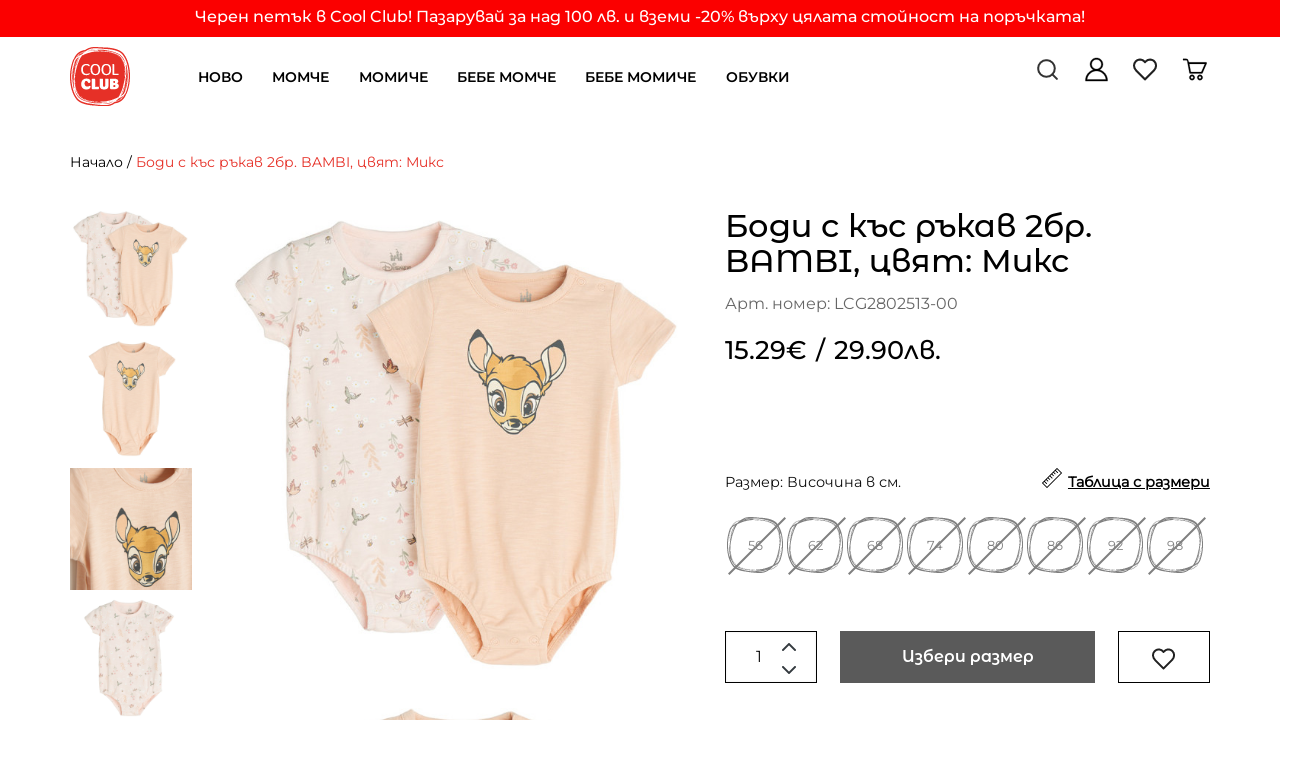

--- FILE ---
content_type: text/html; charset=utf-8
request_url: https://coolclub.bg/index.php?route=product/product&product_id=7580573
body_size: 33701
content:
<!DOCTYPE html>
<!--[if IE]><![endif]-->
<!--[if IE 8 ]><html dir="ltr" lang="bg" class="ie8"><![endif]-->
<!--[if IE 9 ]><html dir="ltr" lang="bg" class="ie9"><![endif]-->
<!--[if (gt IE 9)|!(IE)]><!-->
<html dir="ltr" lang="bg">
<!--<![endif]-->
<head>
<meta http-equiv="x-dns-prefetch-control" content="on">
<link rel="dns-prefetch" href="https://tracking.retargeting.biz">
<link rel="dns-prefetch" href="https://a.optmnstr.com">
<link rel="dns-prefetch" href="https://tracking.retargeting.app">
<link rel="dns-prefetch" href="https://stats.g.doubleclick.net">
<link rel="dns-prefetch" href="https://cdn.onesignal.com">
<link rel="dns-prefetch" href="https://googleads.g.doubleclick.net">
<link rel="dns-prefetch" href="https://api.omappapi.com">
<link rel="dns-prefetch" href="https://www.facebook.com">
<link rel="dns-prefetch" href="https://www.google.bg">
<link rel="dns-prefetch" href="https://api.retargeting.app">
<link rel="dns-prefetch" href="https://onesignal.com">
<link rel="dns-prefetch" href="https://a.omappapi.com">
<link rel="dns-prefetch" href="https://va.tawk.to">
<link rel="dns-prefetch" href="https://www.google-analytics.com">
<link rel="dns-prefetch" href="https://www.googleadservices.com">
<link rel="preconnect" href="https://www.googletagmanager.com">
<link rel="preconnect" href="https://fonts.googleapis.com">
<link rel="preconnect" href="https://fonts.gstatic.com" crossorigin>
<link rel="preconnect" href="https://www.google.com">
<link rel="preconnect" href="https://cdn.jsdelivr.net">
<link rel="preconnect" href="https://www.gstatic.com">
<link rel="preconnect" href="https://embed.tawk.to">
<link rel="preconnect" href="https://connect.facebook.net">
<meta charset="UTF-8" />
<meta name="viewport" content="width=device-width, initial-scale=1">
<meta http-equiv="X-UA-Compatible" content="IE=edge">
<title>Боди с къс ръкав 2бр. BAMBI, цвят: Микс, Размер: Височина в см.: 56</title>
<base href="https://coolclub.bg/" />
<meta name="description" content="Бебешк.боди с къс ръкав 2бр. за момичета LCG2802513-00. За височина: 56, 62, 68, 74, 80, 86, 92, 98 СМ. Бърза доставка в цяла България и лесно връщане до 30 дни!" />
<script src="catalog/view/javascript/jquery/jquery-2.1.1.min.js" type="text/javascript"></script>
<script src="https://cdn.jsdelivr.net/npm/intersection-observer@0.5.1/intersection-observer.min.js"></script>
<script src="https://cdn.jsdelivr.net/npm/vanilla-lazyload@12.0.0/dist/lazyload.min.js"></script>

<link href="catalog/view/javascript/bootstrap/css/bootstrap.min.css" rel="stylesheet" media="screen" />

<link rel="stylesheet" type="text/css" href="catalog/view/theme/coolclub/stylesheet/vendor/jquery.mCustomScrollbar.min.css" />
<link rel="stylesheet" type="text/css" href="catalog/view/theme/coolclub/stylesheet/vendor/owl.theme.default.min.css" />
<link rel="stylesheet" type="text/css" href="catalog/view/theme/coolclub/stylesheet/vendor/owl.carousel.min.css" />

<link href="catalog/view/javascript/font-awesome/css/font-awesome.min.css" rel="stylesheet" type="text/css" />
<!-- Add the slick-theme.css if you want default styling -->
<link rel="stylesheet" type="text/css" href="catalog/view/javascript/slick/slick.css"/>
<!-- Add the slick-theme.css if you want default styling -->
<link rel="stylesheet" type="text/css" href="catalog/view/javascript/slick/slick-theme.css"/>

<link rel="stylesheet" type="text/css" href="catalog/view/theme/coolclub/stylesheet/all.css?id=6" />
<link href="catalog/view/javascript/jquery/swiper/css/swiper.min.css" type="text/css" rel="stylesheet" media="screen" />
<link href="catalog/view/javascript/jquery/swiper/css/opencart.css" type="text/css" rel="stylesheet" media="screen" />
<link href="catalog/view/javascript/jquery/datetimepicker/bootstrap-datetimepicker.min.css" type="text/css" rel="stylesheet" media="screen" />
<link href="catalog/view/javascript/jquery/magnific/magnific-popup.css" type="text/css" rel="stylesheet" media="screen" />
<script src="catalog/view/javascript/jquery/swiper/js/swiper.jquery.js" type="text/javascript"></script>
<script src="catalog/view/javascript/jquery/datetimepicker/moment/moment.min.js" type="text/javascript"></script>
<script src="catalog/view/javascript/jquery/datetimepicker/moment/moment-with-locales.min.js" type="text/javascript"></script>
<script src="catalog/view/javascript/jquery/datetimepicker/bootstrap-datetimepicker.min.js" type="text/javascript"></script>
<script src="catalog/view/javascript/jquery/magnific/jquery.magnific-popup.min.js" type="text/javascript"></script>
<link href="https://coolclub.bg/index.php?route=product/product&amp;product_id=7580573" rel="canonical" />
<link href="https://coolclub.bg/image/catalog/coolclub-logo.png" rel="icon" />
<!-- Google Tag Manager -->
<script>(function(w,d,s,l,i){w[l]=w[l]||[];w[l].push({'gtm.start':
new Date().getTime(),event:'gtm.js'});var f=d.getElementsByTagName(s)[0],
j=d.createElement(s),dl=l!='dataLayer'?'&l='+l:'';j.async=true;j.src=
'https://www.googletagmanager.com/gtm.js?id='+i+dl;f.parentNode.insertBefore(j,f);
})(window,document,'script','dataLayer','GTM-MBZ9PG8');</script>
<!-- End Google Tag Manager -->

<meta name="facebook-domain-verification" content="vo7ou36xpe9qb9zs4bh7tthjr9rhew" />

<!-- Hotjar Tracking Code for https://coolclub.bg/ -->
<script>
    (function(h,o,t,j,a,r){
        h.hj=h.hj||function(){(h.hj.q=h.hj.q||[]).push(arguments)};
        h._hjSettings={hjid:3281312,hjsv:6};
        a=o.getElementsByTagName('head')[0];
        r=o.createElement('script');r.async=1;
        r.src=t+h._hjSettings.hjid+j+h._hjSettings.hjsv;
        a.appendChild(r);
    })(window,document,'https://static.hotjar.com/c/hotjar-','.js?sv=');
</script>

<script>
$(function() {
  function quickFixes() { 
    console.log("executing quickFixes ...");

    // offers menu color change to blue
    //$("#menu > ul > li:nth-child(7) > a").css('color', '#4343c3');
    $("#menu > ul > li:nth-child(7) > a").css('color', 'red');

    // outlet menu color change to red
    $("#menu > ul > li:nth-child(8) > a").css('color', 'red');

    $("div#quicklinks-content").find("div.panel-body").each(
      function () {
        $(this).html(
            $(this).html().replace(
                "Право на връщане в рамките на 30 дни", 
                
                "БЕЗПЛАТНА ДОСТАВКА при покупки над 35€ / 68.45 лв."+"<BR><BR>"
                +"БЕЗПЛАТНА ДОСТАВКА при получаване от магазин"+"<BR><BR>"
                +"БЕЗПЛАТНО ВРЪЩАНЕ на място в наш магазин или от офис на Еконт до посочен от нас офис на Еконт в рамките на 30 дни"+"<BR><BR>"
                +"Вижте всички детайли в "
                +"<a href=\"index.php?route=information/information&information_id=81\" target=\"_blank\">Политиката ни за Доставка и Връщане</a>"
            )
        )
      }
    );

    if ( window.location.href.indexOf("route=account/voucher") > -1 ) {
       voucherWarningSelector = "#content > form > div:nth-child(7) > div > div > small";
       if ( $(voucherWarningSelector).length ) {
          $(voucherWarningSelector).html(
             $(voucherWarningSelector).html().replace(
                'Покупката на ваучер е възможна единствено с кредитна/дебитна карта или през ePay'
                , 'Покупката на ваучери онлайн е временно единствено възможна чрез банков превод.'
             )
          )
       }
    };



    if ( window.location.href.indexOf("route=checkout/checkout") > -1 ) {
      const econtShippingCost = "#shipping_method_list > div.radio-input.radio > label > span.price";

      // Hide immediately if already present
      $(econtShippingCost).hide();

      // Watch for new elements
      const observer = new MutationObserver(function (mutations) {
          mutations.forEach(function (mutation) {
              $(mutation.addedNodes).each(function () {
                 if ($(this).is(econtShippingCost) || $(this).find(econtShippingCost).length) {
                      $(econtShippingCost).hide();
                 }
              });
          });
      });

      observer.observe(document.body, {
          childList: true,
          subtree: true
      });

    };


  };
  setTimeout(quickFixes, 2000);
});
</script>
<link href="catalog/view/theme/coolclub/javascript/vendor/jQuery.verticalCarousel.css" rel="stylesheet">
<!-- Copyright (c) Facebook, Inc. and its affiliates. -->
<!-- All rights reserved. -->

<!-- This source code is licensed under the license found in the -->
<!-- LICENSE file in the root directory of this source tree. -->
<script type="text/javascript">
  // we are using this flag to determine if the pixel
  // is successfully added to the header
  window.isFacebookPixelInHeaderAdded = 1;
  window.isFacebookPixelAdded=1;
</script>

<script type="text/javascript">
  function facebook_loadScript(url, callback) {
    var script = document.createElement("script");
    script.type = "text/javascript";
    if(script.readyState) {  // only required for IE <9
      script.onreadystatechange = function() {
        if (script.readyState === "loaded" || script.readyState === "complete") {
          script.onreadystatechange = null;
          if (callback) {
            callback();
          }
        }
      };
    } else {  //Others
      if (callback) {
        script.onload = callback;
      }
    }

    script.src = url;
    document.getElementsByTagName("head")[0].appendChild(script);
  }
</script>

<script type="text/javascript">
  (function() {
    var enableCookieBar = '0';
    if (enableCookieBar == '1') {
      facebook_loadScript("catalog/view/javascript/facebook_business/cookieconsent.min.js");

      // loading the css file
      var css = document.createElement("link");
      css.setAttribute("rel", "stylesheet");
      css.setAttribute("type", "text/css");
      css.setAttribute(
        "href",
        "catalog/view/theme/css/facebook_business/cookieconsent.min.css");
      document.getElementsByTagName("head")[0].appendChild(css);

      window.addEventListener("load", function(){
        function setConsent() {
          fbq(
            'consent',
            this.hasConsented() ? 'grant' : 'revoke'
          );
        }
        window.cookieconsent.initialise({
          palette: {
            popup: {
              background: '#237afc'
            },
            button: {
              background: '#fff',
              text: '#237afc'
            }
          },
          cookie: {
            name: fbq.consentCookieName
          },
          type: 'opt-out',
          showLink: false,
          content: {
            allow: 'Agree',
            deny: 'Opt Out',
            header: 'Our Site Uses Cookies',
            message: 'By clicking Agree, you agree to our <a class="cc-link" href="https://www.facebook.com/legal/terms/update" target="_blank">terms of service</a>, <a class="cc-link" href="https://www.facebook.com/policies/" target="_blank">privacy policy</a> and <a class="cc-link" href="https://www.facebook.com/policies/cookies/" target="_blank">cookies policy</a>.'
          },
          layout: 'basic-header',
          location: true,
          revokable: true,
          onInitialise: setConsent,
          onStatusChange: setConsent,
          onRevokeChoice: setConsent
        }, function (popup) {
          // If this isn't open, we know that we can use cookies.
          if (!popup.getStatus() && !popup.options.enabled) {
            popup.setStatus(cookieconsent.status.dismiss);
          }
        });
      });
    }
  })();
</script>

<script type="text/javascript">
  (function() {
    !function(f,b,e,v,n,t,s){if(f.fbq)return;n=f.fbq=function(){n.callMethod?
    n.callMethod.apply(n,arguments):n.queue.push(arguments)};if(!f._fbq)f._fbq=n;
    n.push=n;n.loaded=!0;n.version='2.0';n.queue=[];t=b.createElement(e);t.async=!0;
    t.src=v;s=b.getElementsByTagName(e)[0];s.parentNode.insertBefore(t,s)}(window,
    document,'script','https://connect.facebook.net/en_US/fbevents.js');

    var enableCookieBar = '0';
    if (enableCookieBar == '1') {
      fbq.consentCookieName = 'fb_cookieconsent_status';

      (function() {
        function getCookie(t){var i=("; "+document.cookie).split("; "+t+"=");if(2==i.length)return i.pop().split(";").shift()}
        var consentValue = getCookie(fbq.consentCookieName);
        fbq('consent', consentValue === 'dismiss' ? 'grant' : 'revoke');
      })();
    }

          // system auto generated facebook_pixel.js, DO NOT MODIFY
      pixel_script_filename = 'catalog/view/javascript/facebook_business/facebook_pixel_3_1_2.js';
      // system auto generated facebook_pixel.js, DO NOT MODIFY
      facebook_loadScript(
        pixel_script_filename,
        function() {
          var params = {
    "agent": "exopencart-3.0.2.0-4.2.1"
};
          _facebookAdsExtension.facebookPixel.init(
            '1209313536379194',
            {},
            params);
                      _facebookAdsExtension.facebookPixel.firePixel(
              JSON.parse('{\"event_name\":\"ViewContent\",\"content_ids\":[\"LCG2802513-00\"],\"content_name\":\"\\u0411\\u043e\\u0434\\u0438 \\u0441 \\u043a\\u044a\\u0441 \\u0440\\u044a\\u043a\\u0430\\u0432 2\\u0431\\u0440. BAMBI, \\u0446\\u0432\\u044f\\u0442: \\u041c\\u0438\\u043a\\u0441\",\"content_type\":\"product\",\"currency\":\"BGN\",\"value\":29.9,\"event_id\":\"02336b87-c819-4ab9-aac7-faa7a968aeaa\"}'));
                  });
      })();
</script>

<script type="text/javascript">
  // we are using this flag to determine if the customer chat
  // is successfully added to the header
  window.isFacebookCustomerChatInHeaderAdded = 1;
  window.isFacebookCustomerChatAdded=1;
</script>

<script type="application/ld+json">            
{
 "@context":"http://schema.org",
 "@type":"Organization",
 "url":"https://coolclub.bg/",
 "logo":"",
 "potentialAction":[{
   "@type":"SearchAction",
   "target":"https://coolclub.bg/index.php?route=product/search&search={search_term_string}",
   "query-input":"required name=search_term_string"
 }],
 "contactPoint":[{
    "@type":"ContactPoint",
    "telephone":"0877200446",
    "contactType":"customer service"
  }]
}
</script>

<script type="application/ld+json">
{
    "@context": "http://schema.org",
    "@type": "Product",
    "image": "https://coolclub.bg/image/cache/catalog/product/5/e/9/137a7a33a1494294f88dd31d4f95d10175f0d06d-500x500.jpg",    "name": "Боди с къс ръкав 2бр. BAMBI, цвят: Микс, Размер: Височина в см.: 56",
    "model": "LCG2802513-00",
    "sku": "7580573",
    "description": "Плетиво",
    "brand": {
        "@type": "Brand",
        "name": "CoolClub"
    },
    "offers": {
        "@type": "Offer",
        "url": "https://coolclub.bg/index.php?route=product/product&amp;product_id=7580573",
        "priceCurrency": "BGN",
        "price": "29.90",
        "priceValidUntil": "2024-08-01",
            "availability": "http://schema.org/OutOfStock"
        }
    }
</script>

<script type="application/ld+json">
{
  "@context": "http://schema.org",
  "@type": "BreadcrumbList",
  "itemListElement": [
  
    {
    "@type": "ListItem",
    "position": 1,
    "name": "CoolClub България",
    "item": "https://coolclub.bg"
  }   
    ,
      {
    "@type": "ListItem",
    "position": 2,
    "name": "Бебе Момиче",
    "item": "https://coolclub.bg/index.php?route=product/category&path=24"
  }   
    ,
      {
    "@type": "ListItem",
    "position": 3,
    "name": "Бодита и Камизолки",
    "item": "https://coolclub.bg/index.php?route=product/category&path=24104"
  }   
    ]
    }
</script>

<meta name="twitter:card" content="product" />
<meta name="twitter:creator" content="" />
<meta name="twitter:site" content="" />
<meta name="twitter:description" content="Бебешк.боди с къс ръкав 2бр. за момичета LCG2802513-00. За височина: 56, 62, 68, 74, 80, 86, 92, 98 СМ. Бърза доставка в цяла България и лесно връщане до 30 дни!..." />
<meta name="twitter:title" content="Боди с къс ръкав 2бр. BAMBI, цвят: Микс" />
<meta name="twitter:domain" content="https://coolclub.bg/index.php?route=product/product&amp;product_id=7580573" />
<meta name="twitter:image" content="https://coolclub.bg/image/cache/catalog/product/5/e/9/137a7a33a1494294f88dd31d4f95d10175f0d06d-500x500.jpg" />
<meta property="og:type" content="product" />
<meta property="og:title" content="Боди с къс ръкав 2бр. BAMBI, цвят: Микс" />
<meta property="og:description" content="Бебешк.боди с къс ръкав 2бр. за момичета LCG2802513-00. За височина: 56, 62, 68, 74, 80, 86, 92, 98 СМ. Бърза доставка в цяла България и лесно връщане до 30 дни!..." />
<meta property="og:url" content="https://coolclub.bg/index.php?route=product/product&amp;product_id=7580573" />
<meta property="og:image" content="https://coolclub.bg/image/cache/catalog/product/5/e/9/137a7a33a1494294f88dd31d4f95d10175f0d06d-500x500.jpg" />
<meta property="product:price:amount" content="29.90" />
<meta property="product:price:currency" content="BGN" />

</head>
<body data-target="#custom-navbar" data-spy="scroll">
<div id="bg_overlay"></div>
<div>  <div id="cookie_disclaimer" class="notification_bar" style="background-color: #D3BDBD;">
    <p style="background-color: #D3BDBD;">
    	<span class="text">Този сайт използва бисквитки (cookies).</span>
        <a class="learn_more" href="/cookies" style="background-color: #D3BDBD; color: black; border: 1px solid black;">Научете повече</a> 
  		<a href="/" class="agree" style="background-color: black; border: 1px solid black; color: #e2caca;">Съгласен съм</a>
  	</p>
</div></div>


<header id="custom-header">
	<div id="fe-announcements" class="container-fliud">
    <ul class="inner-wrapper" style="background-color:#fb0000">
        
        <li class="announcement">        
            <p>Черен петък в Cool Club!&nbsp;<span style="white-space-collapse: preserve;">Пазарувай за над 100 лв. и вземи -20% върху цялата стойност на поръчката!</span></p><span data-metadata="&lt;!--(figmeta)eyJmaWxlS2V5IjoiS0tOMm5FcllUM1R0T3FPWjc1NUoxUSIsInBhc3RlSUQiOjg2Njc5MzQ4LCJkYXRhVHlwZSI6InNjZW5lIn0K(/figmeta)--&gt;"></span>
        </li>
        </ul>
</div>

	<div id="custom-headerInner">
		<nav id="custom-navbar"  role="navigation">
			<div class="container">
				<div class="navbar-header">									
					<button type="button" class="navbar-toggle collapsed custom-navbarToggle" data-toggle="collapse" data-target="#custom-navbar-collapse">
						<svg width="41" height="62" viewBox="0 0 41 62" fill="none" xmlns="http://www.w3.org/2000/svg">
							<line x1="0.5" y1="18.9854" x2="40.5" y2="18.9854" stroke="black" stroke-width="4"/>
							<line x1="0.5" y1="30.9854" x2="40.5" y2="30.9854" stroke="black" stroke-width="4"/>
							<line x1="20.5" y1="42.9854" x2="40.5" y2="42.9854" stroke="black" stroke-width="4"/>
						</svg>
					</button>
										
					<div class="custom-navBrendBox">
					<div class='row'>
					<div class='col-lg-1 col-xs-3'>
						<a class="logo" href="https://coolclub.bg">
															<img src="image/icons/logo.svg" title="CoolClub България" alt="CoolClub България" class="img-responsive" />
													</a>
					</div>
					<div class='col-lg-7 menu-wrapper'>
						<div class="custom-menuItem">
							<div class="collapse navbar-collapse nopd" id="custom-navbar-collapse">
								  <nav id="menu" class="navbar">
      <ul class="nav navbar-nav">
                                                                            <li class="dropdown "><a  href="#" class="dropdown-toggle disabled navLink" data-toggle="dropdown">НОВО</a>
                <div class="dropdown-menu">
                        <div class="dropdown-border">
                            <div class="dropdown-inner">
                                                                                                                                                 
                                                                                                                                                     
                                                                                                                                                     
                                                                                                                                                     
                                                                                                                                                     
                                                                                                    <ul class="list-unstyled subcategory-item">
                                                                                                                                                                                                             
                                          
                                                                                    <li class="heading ">
                                                <div class='column'>
                                                    <a  href="https://coolclub.bg/index.php?route=product/category&amp;path=17_17810&amp;filter=505,508">Ново за Момчета</a>
                                                </div>
                                                                                            </li>
                                                                                                                                                                                                                                                         
                                          
                                                                                    <li class="heading ">
                                                <div class='column'>
                                                    <a  href="https://coolclub.bg/index.php?route=product/category&amp;path=17_17810&amp;filter=506,509">Ново за Момичета</a>
                                                </div>
                                                                                            </li>
                                                                                                                                                                                                                                                         
                                          
                                                                                    <li class="heading ">
                                                <div class='column'>
                                                    <a  href="https://coolclub.bg/index.php?route=product/category&amp;path=17_17810&amp;filter=502">Ново за Бебе Момче</a>
                                                </div>
                                                                                            </li>
                                                                                                                                                                                                                                                         
                                          
                                                                                    <li class="heading ">
                                                <div class='column'>
                                                    <a  href="https://coolclub.bg/index.php?route=product/category&amp;path=17_17810&amp;filter=503">Ново за Бебе Момиче</a>
                                                </div>
                                                                                            </li>
                                                                                                                                                                                                                                                         
                                          
                                                                                    <li class="heading ">
                                                <div class='column'>
                                                    <a  href="https://coolclub.bg/index.php?route=product/category&amp;path=17_17810&amp;filter=">Всички нови артикули</a>
                                                </div>
                                                                                            </li>
                                                                                                                </ul>
                                                            </div>
                        </div>
                </div>
                <div class="mobile-plus "></div>
                </li>
                                                                                        <li class="dropdown "><a  href="#" class="dropdown-toggle disabled navLink" data-toggle="dropdown">МОМЧЕ</a>
                <div class="dropdown-menu">
                        <div class="dropdown-border">
                            <div class="dropdown-inner">
                                                                                                                                               
                                           
                                                                                                                                                                                      
                                                                                                                                                                                      
                                                                                                                                                                                      
                                                                                                                                                                                      
                                                                                                                                                                                      
                                                                                                                                                                                      
                                                                                                                                                                                      
                                                                                                                                                                                      
                                                                                                                                                                                      
                                                                                                                                                                                      
                                                                                                                                                                                      
                                                                                                                                                                                      
                                                                                                                                                                                      
                                                                                                                                                                                      
                                                                                                                                                                                      
                                                                                                                                                   
                                           
                                                                                                                                                                                      
                                                                                                                                                                                      
                                                                                                                                                                                      
                                                                                                                                                                                      
                                                                                                                                                                                      
                                                                                                                                                                                      
                                                                                                                                                                                      
                                                                                                                                                                                      
                                                                                                                                                                                      
                                                                                                                                                                                      
                                                                                                                                                                                      
                                                                                                                                                                                      
                                                                                                                                                                                      
                                                                                                                                                   
                                           
                                                                                                                                                                                      
                                                                                                                                                                                      
                                                                                                                                                                                      
                                                                                                                                                                                      
                                                                                                                                                                                      
                                                                                                                                                     
                                                                                                                                                     
                                                                                                    <ul class="list-unstyled subcategory-item">
                                                                                                                                                                                                                                               
                                          
                                                                                    <li class="heading separator">
                                                <div class='column'>
                                                    <a  href="#">Пазарувай по вид продукт</a>
                                                </div>
                                                                                                    <div class="mobile-plus"></div>
                                                    <div class='child-column total-cols-2'>
                                                                                                                    <ul class="list-unstyled grandchild-item ">
                                                                                                                                    <li class="jacket icon">
                                                                        <a href="https://coolclub.bg/index.php?route=product/category&amp;path=21_21122">Палта и Якета</a>
                                                                    </li>
                                                                                                                                    <li class="hoodies icon">
                                                                        <a href="https://coolclub.bg/index.php?route=product/category&amp;path=21_21103">Блузи и Суитчъри</a>
                                                                    </li>
                                                                                                                                    <li class="sweater icon">
                                                                        <a href="https://coolclub.bg/index.php?route=product/category&amp;path=21_21106">Жилетки, Пуловери, Елеци</a>
                                                                    </li>
                                                                                                                                    <li class="icon-017 icon">
                                                                        <a href="https://coolclub.bg/index.php?route=product/category&amp;path=21_21125">Ризи и костюми</a>
                                                                    </li>
                                                                                                                                    <li class="pyjamas icon">
                                                                        <a href="https://coolclub.bg/index.php?route=product/category&amp;path=21_21108">Комплекти</a>
                                                                    </li>
                                                                                                                                    <li class="jeans icon">
                                                                        <a href="https://coolclub.bg/index.php?route=product/category&amp;path=21_21109">Панталони</a>
                                                                    </li>
                                                                                                                                    <li class="short icon">
                                                                        <a href="https://coolclub.bg/index.php?route=product/category&amp;path=21_21121">Къси панталони и Шорти</a>
                                                                    </li>
                                                                                                                                    <li class="icon-143 icon">
                                                                        <a href="https://coolclub.bg/index.php?route=product/category&amp;path=21_21132">Бански и Плувни шорти</a>
                                                                    </li>
                                                                                                                            </ul>
                                                                                                                    <ul class="list-unstyled grandchild-item ">
                                                                                                                                    <li class="icon-039 icon">
                                                                        <a href="https://coolclub.bg/index.php?route=product/category&amp;path=21_21105">Гащеризони</a>
                                                                    </li>
                                                                                                                                    <li class="icon-095 icon">
                                                                        <a href="https://coolclub.bg/index.php?route=product/category&amp;path=21_21112">Спортни комплекти</a>
                                                                    </li>
                                                                                                                                    <li class="tshirt icon">
                                                                        <a href="https://coolclub.bg/index.php?route=product/category&amp;path=21_21114">Тениски</a>
                                                                    </li>
                                                                                                                                    <li class="socks icon">
                                                                        <a href="https://coolclub.bg/index.php?route=product/category&amp;path=21_21126">Чорапи </a>
                                                                    </li>
                                                                                                                                    <li class="vests icon">
                                                                        <a href="https://coolclub.bg/index.php?route=product/category&amp;path=21_21119">Бельо, Пижами, Халати</a>
                                                                    </li>
                                                                                                                                    <li class="shoes icon">
                                                                        <a href="https://coolclub.bg/index.php?route=product/category&amp;path=25&amp;filter=505,508">Обувки</a>
                                                                    </li>
                                                                                                                                    <li class="baseball icon">
                                                                        <a href="https://coolclub.bg/index.php?route=product/category&amp;path=21_21102">Аксесoари</a>
                                                                    </li>
                                                                                                                            </ul>
                                                                                                            </div>
                                                                                            </li>
                                                                                                                                                                                                          
                                                                                                                                                                                                      
                                                                                                                                                                                                      
                                                                                                                                                                                                      
                                                                                                                                                                                                      
                                                                                                                                                                                                      
                                                                                                                                                                                                      
                                                                                                                                                                                                      
                                                                                                                                                                                                      
                                                                                                                                                                                                      
                                                                                                                                                                                                      
                                                                                                                                                                                                      
                                                                                                                                                                                                      
                                                                                                                                                                                                      
                                                                                                                                                                                                      
                                                                                                                                                                                                                                                                                       
                                          
                                                                                    <li class="heading separator">
                                                <div class='column'>
                                                    <a  href="#">Пазарувай по размер</a>
                                                </div>
                                                                                                    <div class="mobile-plus"></div>
                                                    <div class='child-column total-cols-2'>
                                                                                                                    <ul class="list-unstyled grandchild-item ">
                                                                                                                                    <li class="">
                                                                        <a href="https://coolclub.bg/index.php?route=product/category&amp;path=19&amp;filter=138,270">98 см.</a>
                                                                    </li>
                                                                                                                                    <li class="">
                                                                        <a href="https://coolclub.bg/index.php?route=product/category&amp;path=19&amp;filter=139,270">104 см.</a>
                                                                    </li>
                                                                                                                                    <li class="">
                                                                        <a href="https://coolclub.bg/index.php?route=product/category&amp;path=23&amp;filter=140">110 см.</a>
                                                                    </li>
                                                                                                                                    <li class="">
                                                                        <a href="https://coolclub.bg/index.php?route=product/category&amp;path=21&amp;filter=141">116 см.</a>
                                                                    </li>
                                                                                                                                    <li class="">
                                                                        <a href="https://coolclub.bg/index.php?route=product/category&amp;path=21&amp;filter=142">122 см.</a>
                                                                    </li>
                                                                                                                                    <li class="">
                                                                        <a href="https://coolclub.bg/index.php?route=product/category&amp;path=21&amp;filter=143">128 см.</a>
                                                                    </li>
                                                                                                                                    <li class="">
                                                                        <a href="https://coolclub.bg/index.php?route=product/category&amp;path=21&amp;filter=145">140 см.</a>
                                                                    </li>
                                                                                                                            </ul>
                                                                                                                    <ul class="list-unstyled grandchild-item ">
                                                                                                                                    <li class="">
                                                                        <a href="https://coolclub.bg/index.php?route=product/category&amp;path=21&amp;filter=146">146 см.</a>
                                                                    </li>
                                                                                                                                    <li class="">
                                                                        <a href="https://coolclub.bg/index.php?route=product/category&amp;path=21&amp;filter=147">152 см.</a>
                                                                    </li>
                                                                                                                                    <li class="">
                                                                        <a href="https://coolclub.bg/index.php?route=product/category&amp;path=21&amp;filter=148">158 см.</a>
                                                                    </li>
                                                                                                                                    <li class="">
                                                                        <a href="https://coolclub.bg/index.php?route=product/category&amp;path=21&amp;filter=149">164 см.</a>
                                                                    </li>
                                                                                                                                    <li class="">
                                                                        <a href="https://coolclub.bg/index.php?route=product/category&amp;path=21&amp;filter=150">170 см.</a>
                                                                    </li>
                                                                                                                                    <li class="">
                                                                        <a href="https://coolclub.bg/index.php?route=product/category&amp;path=21&amp;filter=151">176 см.</a>
                                                                    </li>
                                                                                                                            </ul>
                                                                                                            </div>
                                                                                            </li>
                                                                                                                                                                                                          
                                                                                                                                                                                                      
                                                                                                                                                                                                      
                                                                                                                                                                                                      
                                                                                                                                                                                                      
                                                                                                                                                                                                      
                                                                                                                                                                                                      
                                                                                                                                                                                                      
                                                                                                                                                                                                      
                                                                                                                                                                                                      
                                                                                                                                                                                                      
                                                                                                                                                                                                      
                                                                                                                                                                                                      
                                                                                                                                                                                                                                                                                       
                                          
                                                                                    <li class="heading separator">
                                                <div class='column'>
                                                    <a  href="#">Пазарувай по възраст</a>
                                                </div>
                                                                                                    <div class="mobile-plus"></div>
                                                    <div class='child-column total-cols-2'>
                                                                                                                    <ul class="list-unstyled grandchild-item ">
                                                                                                                                    <li class="">
                                                                        <a href="https://coolclub.bg/index.php?route=product/category&amp;path=21&amp;filter=115">3-5 год.</a>
                                                                    </li>
                                                                                                                                    <li class="">
                                                                        <a href="https://coolclub.bg/index.php?route=product/category&amp;path=21&amp;filter=116">6-8 год.</a>
                                                                    </li>
                                                                                                                                    <li class="">
                                                                        <a href="https://coolclub.bg/index.php?route=product/category&amp;path=21&amp;filter=117">9-12 год.</a>
                                                                    </li>
                                                                                                                            </ul>
                                                                                                                    <ul class="list-unstyled grandchild-item ">
                                                                                                                                    <li class="">
                                                                        <a href="https://coolclub.bg/index.php?route=product/category&amp;path=19&amp;filter=118,270">12-14 год.</a>
                                                                    </li>
                                                                                                                                    <li class="">
                                                                        <a href="https://coolclub.bg/index.php?route=product/category&amp;path=19&amp;filter=119,270">15+ год.</a>
                                                                    </li>
                                                                                                                            </ul>
                                                                                                            </div>
                                                                                            </li>
                                                                                                                                                                                                          
                                                                                                                                                                                                      
                                                                                                                                                                                                      
                                                                                                                                                                                                      
                                                                                                                                                                                                      
                                                                                                                                                                                                                                                     
                                          
                                                                                    <li class="heading ">
                                                <div class='column'>
                                                    <a  href="https://coolclub.bg/index.php?route=product/category&amp;path=19&amp;filter=101,270">Намаления</a>
                                                </div>
                                                                                            </li>
                                                                                                                                                                                                                                                         
                                          
                                                                                    <li class="heading ">
                                                <div class='column'>
                                                    <a  href="https://coolclub.bg/index.php?route=product/category&amp;path=11">Всички артикули</a>
                                                </div>
                                                                                            </li>
                                                                                                                </ul>
                                                            </div>
                        </div>
                </div>
                <div class="mobile-plus "></div>
                </li>
                                                                                        <li class="dropdown "><a  href="#" class="dropdown-toggle disabled navLink" data-toggle="dropdown">МОМИЧЕ</a>
                <div class="dropdown-menu">
                        <div class="dropdown-border">
                            <div class="dropdown-inner">
                                                                                                                                               
                                           
                                                                                                                                                                                      
                                                                                                                                                                                      
                                                                                                                                                                                      
                                                                                                                                                                                      
                                                                                                                                                                                      
                                                                                                                                                                                      
                                                                                                                                                                                      
                                                                                                                                                                                      
                                                                                                                                                                                      
                                                                                                                                                                                      
                                                                                                                                                                                      
                                                                                                                                                                                      
                                                                                                                                                                                      
                                                                                                                                                                                      
                                                                                                                                                                                      
                                                                                                                                                                                      
                                                                                                                                                                                      
                                                                                                                                                                                      
                                                                                                                                                   
                                           
                                                                                                                                                                                      
                                                                                                                                                                                      
                                                                                                                                                                                      
                                                                                                                                                                                      
                                                                                                                                                                                      
                                                                                                                                                                                      
                                                                                                                                                                                      
                                                                                                                                                                                      
                                                                                                                                                                                      
                                                                                                                                                                                      
                                                                                                                                                                                      
                                                                                                                                                                                      
                                                                                                                                                                                      
                                                                                                                                                                                      
                                                                                                                                                   
                                           
                                                                                                                                                                                      
                                                                                                                                                                                      
                                                                                                                                                                                      
                                                                                                                                                                                      
                                                                                                                                                                                      
                                                                                                                                                     
                                                                                                                                                     
                                                                                                    <ul class="list-unstyled subcategory-item">
                                                                                                                                                                                                                                               
                                          
                                                                                    <li class="heading separator">
                                                <div class='column'>
                                                    <a  href="#">Пазарувай по вид продукт</a>
                                                </div>
                                                                                                    <div class="mobile-plus"></div>
                                                    <div class='child-column total-cols-2'>
                                                                                                                    <ul class="list-unstyled grandchild-item ">
                                                                                                                                    <li class="icon-056 icon">
                                                                        <a href="https://coolclub.bg/index.php?route=product/category&amp;path=22_22122">Палта и Якета</a>
                                                                    </li>
                                                                                                                                    <li class="icon-013 icon">
                                                                        <a href="https://coolclub.bg/index.php?route=product/category&amp;path=22_22103">Блузи и Суитчъри</a>
                                                                    </li>
                                                                                                                                    <li class="cardigans icon">
                                                                        <a href="https://coolclub.bg/index.php?route=product/category&amp;path=22_22106">Жилетки, Пуловери, Елеци</a>
                                                                    </li>
                                                                                                                                    <li class="shirt icon">
                                                                        <a href="https://coolclub.bg/index.php?route=product/category&amp;path=22_22118">Ризи</a>
                                                                    </li>
                                                                                                                                    <li class="pyjamas icon">
                                                                        <a href="https://coolclub.bg/index.php?route=product/category&amp;path=22_22108">Комплекти</a>
                                                                    </li>
                                                                                                                                    <li class="sport_pants icon">
                                                                        <a href="https://coolclub.bg/index.php?route=product/category&amp;path=22_22107">Клинове</a>
                                                                    </li>
                                                                                                                                    <li class="jeans icon">
                                                                        <a href="https://coolclub.bg/index.php?route=product/category&amp;path=22_22124">Панталони и Гащеризони</a>
                                                                    </li>
                                                                                                                                    <li class="short icon">
                                                                        <a href="https://coolclub.bg/index.php?route=product/category&amp;path=22_22121">Къси панталони и Шорти</a>
                                                                    </li>
                                                                                                                                    <li class="icon-144 icon">
                                                                        <a href="https://coolclub.bg/index.php?route=product/category&amp;path=12_12154">Бански</a>
                                                                    </li>
                                                                                                                            </ul>
                                                                                                                    <ul class="list-unstyled grandchild-item ">
                                                                                                                                    <li class="skirt icon">
                                                                        <a href="https://coolclub.bg/index.php?route=product/category&amp;path=22_22120">Поли</a>
                                                                    </li>
                                                                                                                                    <li class="dress icon">
                                                                        <a href="https://coolclub.bg/index.php?route=product/category&amp;path=22_22111">Рокли</a>
                                                                    </li>
                                                                                                                                    <li class="icon-239 icon">
                                                                        <a href="https://coolclub.bg/index.php?route=product/category&amp;path=22_22113">Сукмани</a>
                                                                    </li>
                                                                                                                                    <li class="komplekti icon">
                                                                        <a href="https://coolclub.bg/index.php?route=product/category&amp;path=22_22112">Спортни комплекти</a>
                                                                    </li>
                                                                                                                                    <li class="tshirt icon">
                                                                        <a href="https://coolclub.bg/index.php?route=product/category&amp;path=22_22114">Тениски</a>
                                                                    </li>
                                                                                                                                    <li class="underwear icon">
                                                                        <a href="https://coolclub.bg/index.php?route=product/category&amp;path=22_22119">Бельо, Пижами, Халати</a>
                                                                    </li>
                                                                                                                                    <li class="socks icon">
                                                                        <a href="https://coolclub.bg/index.php?route=product/category&amp;path=22_22115">Чорапи и Чоропогащи</a>
                                                                    </li>
                                                                                                                                    <li class="shoes icon">
                                                                        <a href="https://coolclub.bg/index.php?route=product/category&amp;path=25&amp;filter=506,509">Обувки</a>
                                                                    </li>
                                                                                                                                    <li class="accessories_1 icon">
                                                                        <a href="https://coolclub.bg/index.php?route=product/category&amp;path=22_22102">Аксесoари</a>
                                                                    </li>
                                                                                                                            </ul>
                                                                                                            </div>
                                                                                            </li>
                                                                                                                                                                                                          
                                                                                                                                                                                                      
                                                                                                                                                                                                      
                                                                                                                                                                                                      
                                                                                                                                                                                                      
                                                                                                                                                                                                      
                                                                                                                                                                                                      
                                                                                                                                                                                                      
                                                                                                                                                                                                      
                                                                                                                                                                                                      
                                                                                                                                                                                                      
                                                                                                                                                                                                      
                                                                                                                                                                                                      
                                                                                                                                                                                                      
                                                                                                                                                                                                      
                                                                                                                                                                                                      
                                                                                                                                                                                                      
                                                                                                                                                                                                      
                                                                                                                                                                                                                                                                                       
                                          
                                                                                    <li class="heading separator">
                                                <div class='column'>
                                                    <a  href="#">Пазарувай по размер</a>
                                                </div>
                                                                                                    <div class="mobile-plus"></div>
                                                    <div class='child-column total-cols-2'>
                                                                                                                    <ul class="list-unstyled grandchild-item ">
                                                                                                                                    <li class="">
                                                                        <a href="https://coolclub.bg/index.php?route=product/category&amp;path=19&amp;filter=138,271">98 см.</a>
                                                                    </li>
                                                                                                                                    <li class="">
                                                                        <a href="https://coolclub.bg/index.php?route=product/category&amp;path=19&amp;filter=139,271">104 см.</a>
                                                                    </li>
                                                                                                                                    <li class="">
                                                                        <a href="https://coolclub.bg/index.php?route=product/category&amp;path=22&amp;filter=140">110 см.</a>
                                                                    </li>
                                                                                                                                    <li class="">
                                                                        <a href="https://coolclub.bg/index.php?route=product/category&amp;path=22&amp;filter=141">116 см.</a>
                                                                    </li>
                                                                                                                                    <li class="">
                                                                        <a href="https://coolclub.bg/index.php?route=product/category&amp;path=22&amp;filter=142">122 см.</a>
                                                                    </li>
                                                                                                                                    <li class="">
                                                                        <a href="https://coolclub.bg/index.php?route=product/category&amp;path=22&amp;filter=143">128 см.</a>
                                                                    </li>
                                                                                                                                    <li class="">
                                                                        <a href="https://coolclub.bg/index.php?route=product/category&amp;path=22&amp;filter=144">134 см.</a>
                                                                    </li>
                                                                                                                            </ul>
                                                                                                                    <ul class="list-unstyled grandchild-item ">
                                                                                                                                    <li class="">
                                                                        <a href="https://coolclub.bg/index.php?route=product/category&amp;path=22&amp;filter=145">140 см.</a>
                                                                    </li>
                                                                                                                                    <li class="">
                                                                        <a href="https://coolclub.bg/index.php?route=product/category&amp;path=22&amp;filter=146">146 см.</a>
                                                                    </li>
                                                                                                                                    <li class="">
                                                                        <a href="https://coolclub.bg/index.php?route=product/category&amp;path=22&amp;filter=147">152 см.</a>
                                                                    </li>
                                                                                                                                    <li class="">
                                                                        <a href="https://coolclub.bg/index.php?route=product/category&amp;path=22&amp;filter=148">158 см.</a>
                                                                    </li>
                                                                                                                                    <li class="">
                                                                        <a href="https://coolclub.bg/index.php?route=product/category&amp;path=22&amp;filter=149">164 см.</a>
                                                                    </li>
                                                                                                                                    <li class="">
                                                                        <a href="https://coolclub.bg/index.php?route=product/category&amp;path=22&amp;filter=150">170 см.</a>
                                                                    </li>
                                                                                                                                    <li class="">
                                                                        <a href="https://coolclub.bg/index.php?route=product/category&amp;path=22&amp;filter=151">176 см.</a>
                                                                    </li>
                                                                                                                            </ul>
                                                                                                            </div>
                                                                                            </li>
                                                                                                                                                                                                          
                                                                                                                                                                                                      
                                                                                                                                                                                                      
                                                                                                                                                                                                      
                                                                                                                                                                                                      
                                                                                                                                                                                                      
                                                                                                                                                                                                      
                                                                                                                                                                                                      
                                                                                                                                                                                                      
                                                                                                                                                                                                      
                                                                                                                                                                                                      
                                                                                                                                                                                                      
                                                                                                                                                                                                      
                                                                                                                                                                                                      
                                                                                                                                                                                                                                                                                       
                                          
                                                                                    <li class="heading separator">
                                                <div class='column'>
                                                    <a  href="#">Пазарувай по възраст</a>
                                                </div>
                                                                                                    <div class="mobile-plus"></div>
                                                    <div class='child-column total-cols-2'>
                                                                                                                    <ul class="list-unstyled grandchild-item ">
                                                                                                                                    <li class="">
                                                                        <a href="https://coolclub.bg/index.php?route=product/category&amp;path=19&amp;filter=115,271">3-5 год.</a>
                                                                    </li>
                                                                                                                                    <li class="">
                                                                        <a href="https://coolclub.bg/index.php?route=product/category&amp;path=19&amp;filter=116,271">6-8 год.</a>
                                                                    </li>
                                                                                                                                    <li class="">
                                                                        <a href="https://coolclub.bg/index.php?route=product/category&amp;path=19&amp;filter=117,271">9-12 год.</a>
                                                                    </li>
                                                                                                                            </ul>
                                                                                                                    <ul class="list-unstyled grandchild-item ">
                                                                                                                                    <li class="">
                                                                        <a href="https://coolclub.bg/index.php?route=product/category&amp;path=19&amp;filter=118,271">12-14 год.</a>
                                                                    </li>
                                                                                                                                    <li class="">
                                                                        <a href="https://coolclub.bg/index.php?route=product/category&amp;path=19&amp;filter=119,271">15+ год.</a>
                                                                    </li>
                                                                                                                            </ul>
                                                                                                            </div>
                                                                                            </li>
                                                                                                                                                                                                          
                                                                                                                                                                                                      
                                                                                                                                                                                                      
                                                                                                                                                                                                      
                                                                                                                                                                                                      
                                                                                                                                                                                                                                                     
                                          
                                                                                    <li class="heading ">
                                                <div class='column'>
                                                    <a  href="https://coolclub.bg/index.php?route=product/category&amp;path=22&amp;filter=101">Намаления</a>
                                                </div>
                                                                                            </li>
                                                                                                                                                                                                                                                         
                                          
                                                                                    <li class="heading ">
                                                <div class='column'>
                                                    <a  href="https://coolclub.bg/index.php?route=product/category&amp;path=12">Всички артикули</a>
                                                </div>
                                                                                            </li>
                                                                                                                </ul>
                                                            </div>
                        </div>
                </div>
                <div class="mobile-plus "></div>
                </li>
                                                                                        <li class="dropdown "><a  href="#" class="dropdown-toggle disabled navLink" data-toggle="dropdown">БЕБЕ МОМЧЕ</a>
                <div class="dropdown-menu">
                        <div class="dropdown-border">
                            <div class="dropdown-inner">
                                                                                                                                               
                                           
                                                                                                                                                                                      
                                                                                                                                                                                      
                                                                                                                                                                                      
                                                                                                                                                                                      
                                                                                                                                                                                      
                                                                                                                                                                                      
                                                                                                                                                                                      
                                                                                                                                                                                      
                                                                                                                                                                                      
                                                                                                                                                                                      
                                                                                                                                                                                      
                                                                                                                                                                                      
                                                                                                                                                                                      
                                                                                                                                                                                      
                                                                                                                                                                                      
                                                                                                                                                   
                                           
                                                                                                                                                                                      
                                                                                                                                                                                      
                                                                                                                                                                                      
                                                                                                                                                                                      
                                                                                                                                                                                      
                                                                                                                                                                                      
                                                                                                                                                                                      
                                                                                                                                                                                      
                                                                                                                                                                                      
                                                                                                                                                                                      
                                                                                                                                                   
                                           
                                                                                                                                                                                      
                                                                                                                                                                                      
                                                                                                                                                                                      
                                                                                                                                                                                      
                                                                                                                                                                                      
                                                                                                                                                     
                                                                                                                                                     
                                                                                                    <ul class="list-unstyled subcategory-item">
                                                                                                                                                                                                                                               
                                          
                                                                                    <li class="heading separator">
                                                <div class='column'>
                                                    <a  href="#">Пазарувай по вид продукт</a>
                                                </div>
                                                                                                    <div class="mobile-plus"></div>
                                                    <div class='child-column total-cols-2'>
                                                                                                                    <ul class="list-unstyled grandchild-item ">
                                                                                                                                    <li class="overall icon">
                                                                        <a href="https://coolclub.bg/index.php?route=product/category&amp;path=23_23101">Якета и Космонавти</a>
                                                                    </li>
                                                                                                                                    <li class="hoodies icon">
                                                                        <a href="https://coolclub.bg/index.php?route=product/category&amp;path=23_23103">Блузи и Суитчъри</a>
                                                                    </li>
                                                                                                                                    <li class="icon-063 icon">
                                                                        <a href="https://coolclub.bg/index.php?route=product/category&amp;path=23_23106">Жилетки, Пуловери, Елеци</a>
                                                                    </li>
                                                                                                                                    <li class="icon-017 icon">
                                                                        <a href="https://coolclub.bg/index.php?route=product/category&amp;path=23_23118">Ризи</a>
                                                                    </li>
                                                                                                                                    <li class="komplekti icon">
                                                                        <a href="https://coolclub.bg/index.php?route=product/category&amp;path=23_23117">Комплекти</a>
                                                                    </li>
                                                                                                                                    <li class="sport_pants icon">
                                                                        <a href="https://coolclub.bg/index.php?route=product/category&amp;path=23_23109">Панталони</a>
                                                                    </li>
                                                                                                                                    <li class="short icon">
                                                                        <a href="https://coolclub.bg/index.php?route=product/category&amp;path=23_23121">Къси панталони и Шорти</a>
                                                                    </li>
                                                                                                                                    <li class="icon-095 icon">
                                                                        <a href="https://coolclub.bg/index.php?route=product/category&amp;path=23_23112">Спортни комплекти</a>
                                                                    </li>
                                                                                                                            </ul>
                                                                                                                    <ul class="list-unstyled grandchild-item ">
                                                                                                                                    <li class="icon-234 icon">
                                                                        <a href="https://coolclub.bg/index.php?route=product/category&amp;path=23_23105">Гащеризони</a>
                                                                    </li>
                                                                                                                                    <li class="bodysuit icon">
                                                                        <a href="https://coolclub.bg/index.php?route=product/category&amp;path=23_23104">Бодита и Камизолки</a>
                                                                    </li>
                                                                                                                                    <li class="baby_tshirt icon">
                                                                        <a href="https://coolclub.bg/index.php?route=product/category&amp;path=23_23114">Тениски</a>
                                                                    </li>
                                                                                                                                    <li class="icon-143 icon">
                                                                        <a href="https://coolclub.bg/index.php?route=product/category&amp;path=23_23132">Бански</a>
                                                                    </li>
                                                                                                                                    <li class="icon-253 icon">
                                                                        <a href="https://coolclub.bg/index.php?route=product/category&amp;path=23_23102">Аксесoари</a>
                                                                    </li>
                                                                                                                                    <li class="socks icon">
                                                                        <a href="https://coolclub.bg/index.php?route=product/category&amp;path=23_23115">Чорапи и Чоропогащи</a>
                                                                    </li>
                                                                                                                                    <li class="infant_shoes icon">
                                                                        <a href="https://coolclub.bg/index.php?route=product/category&amp;path=25&amp;filter=502">Обувки</a>
                                                                    </li>
                                                                                                                            </ul>
                                                                                                            </div>
                                                                                            </li>
                                                                                                                                                                                                          
                                                                                                                                                                                                      
                                                                                                                                                                                                      
                                                                                                                                                                                                      
                                                                                                                                                                                                      
                                                                                                                                                                                                      
                                                                                                                                                                                                      
                                                                                                                                                                                                      
                                                                                                                                                                                                      
                                                                                                                                                                                                      
                                                                                                                                                                                                      
                                                                                                                                                                                                      
                                                                                                                                                                                                      
                                                                                                                                                                                                      
                                                                                                                                                                                                      
                                                                                                                                                                                                                                                                                       
                                          
                                                                                    <li class="heading separator">
                                                <div class='column'>
                                                    <a  href="#">Пазарувай по размер</a>
                                                </div>
                                                                                                    <div class="mobile-plus"></div>
                                                    <div class='child-column total-cols-2'>
                                                                                                                    <ul class="list-unstyled grandchild-item ">
                                                                                                                                    <li class="">
                                                                        <a href="https://coolclub.bg/index.php?route=product/category&amp;path=23&amp;filter=130">50 см.</a>
                                                                    </li>
                                                                                                                                    <li class="">
                                                                        <a href="https://coolclub.bg/index.php?route=product/category&amp;path=23&amp;filter=131">56 см.</a>
                                                                    </li>
                                                                                                                                    <li class="">
                                                                        <a href="https://coolclub.bg/index.php?route=product/category&amp;path=23&amp;filter=132">62 см.</a>
                                                                    </li>
                                                                                                                                    <li class="">
                                                                        <a href="https://coolclub.bg/index.php?route=product/category&amp;path=23&amp;filter=133">68 см.</a>
                                                                    </li>
                                                                                                                                    <li class="">
                                                                        <a href="https://coolclub.bg/index.php?route=product/category&amp;path=23&amp;filter=134">74 см.</a>
                                                                    </li>
                                                                                                                            </ul>
                                                                                                                    <ul class="list-unstyled grandchild-item ">
                                                                                                                                    <li class="">
                                                                        <a href="https://coolclub.bg/index.php?route=product/category&amp;path=23&amp;filter=135">80 см.</a>
                                                                    </li>
                                                                                                                                    <li class="">
                                                                        <a href="https://coolclub.bg/index.php?route=product/category&amp;path=23&amp;filter=136">86 см.</a>
                                                                    </li>
                                                                                                                                    <li class="">
                                                                        <a href="https://coolclub.bg/index.php?route=product/category&amp;path=23&amp;filter=137">92 см.</a>
                                                                    </li>
                                                                                                                                    <li class="">
                                                                        <a href="https://coolclub.bg/index.php?route=product/category&amp;path=19&amp;filter=138,270">98 см.</a>
                                                                    </li>
                                                                                                                                    <li class="">
                                                                        <a href="https://coolclub.bg/index.php?route=product/category&amp;path=19&amp;filter=139,270">104 см.</a>
                                                                    </li>
                                                                                                                            </ul>
                                                                                                            </div>
                                                                                            </li>
                                                                                                                                                                                                          
                                                                                                                                                                                                      
                                                                                                                                                                                                      
                                                                                                                                                                                                      
                                                                                                                                                                                                      
                                                                                                                                                                                                      
                                                                                                                                                                                                      
                                                                                                                                                                                                      
                                                                                                                                                                                                      
                                                                                                                                                                                                      
                                                                                                                                                                                                                                                                                       
                                          
                                                                                    <li class="heading separator">
                                                <div class='column'>
                                                    <a  href="#">Пазарувай по възраст</a>
                                                </div>
                                                                                                    <div class="mobile-plus"></div>
                                                    <div class='child-column total-cols-2'>
                                                                                                                    <ul class="list-unstyled grandchild-item ">
                                                                                                                                    <li class="">
                                                                        <a href="https://coolclub.bg/index.php?route=product/category&amp;path=19&amp;filter=110,270">0-3 мес.</a>
                                                                    </li>
                                                                                                                                    <li class="">
                                                                        <a href="https://coolclub.bg/index.php?route=product/category&amp;path=19&amp;filter=111,270">3-6 мес.</a>
                                                                    </li>
                                                                                                                                    <li class="">
                                                                        <a href="https://coolclub.bg/index.php?route=product/category&amp;path=19&amp;filter=112,270">6-12 мес.</a>
                                                                    </li>
                                                                                                                            </ul>
                                                                                                                    <ul class="list-unstyled grandchild-item ">
                                                                                                                                    <li class="">
                                                                        <a href="https://coolclub.bg/index.php?route=product/category&amp;path=19&amp;filter=113,270">12-18 мес.</a>
                                                                    </li>
                                                                                                                                    <li class="">
                                                                        <a href="https://coolclub.bg/index.php?route=product/category&amp;path=19&amp;filter=114,270">2 год.</a>
                                                                    </li>
                                                                                                                            </ul>
                                                                                                            </div>
                                                                                            </li>
                                                                                                                                                                                                          
                                                                                                                                                                                                      
                                                                                                                                                                                                      
                                                                                                                                                                                                      
                                                                                                                                                                                                      
                                                                                                                                                                                                                                                     
                                          
                                                                                    <li class="heading ">
                                                <div class='column'>
                                                    <a  href="https://coolclub.bg/index.php?route=product/category&amp;path=19&amp;filter=101,502">Намаления</a>
                                                </div>
                                                                                            </li>
                                                                                                                                                                                                                                                         
                                          
                                                                                    <li class="heading ">
                                                <div class='column'>
                                                    <a  href="https://coolclub.bg/index.php?route=product/category&amp;path=17_17302">Всички артикули</a>
                                                </div>
                                                                                            </li>
                                                                                                                </ul>
                                                            </div>
                        </div>
                </div>
                <div class="mobile-plus "></div>
                </li>
                                                                                        <li class="dropdown "><a  href="#" class="dropdown-toggle disabled navLink" data-toggle="dropdown">БЕБЕ МОМИЧЕ</a>
                <div class="dropdown-menu">
                        <div class="dropdown-border">
                            <div class="dropdown-inner">
                                                                                                                                               
                                           
                                                                                                                                                                                      
                                                                                                                                                                                      
                                                                                                                                                                                      
                                                                                                                                                                                      
                                                                                                                                                                                      
                                                                                                                                                                                      
                                                                                                                                                                                      
                                                                                                                                                                                      
                                                                                                                                                                                      
                                                                                                                                                                                      
                                                                                                                                                                                      
                                                                                                                                                                                      
                                                                                                                                                                                      
                                                                                                                                                                                      
                                                                                                                                                                                      
                                                                                                                                                                                      
                                                                                                                                                                                      
                                                                                                                                                                                      
                                                                                                                                                   
                                           
                                                                                                                                                                                      
                                                                                                                                                                                      
                                                                                                                                                                                      
                                                                                                                                                                                      
                                                                                                                                                                                      
                                                                                                                                                                                      
                                                                                                                                                                                      
                                                                                                                                                                                      
                                                                                                                                                                                      
                                                                                                                                                                                      
                                                                                                                                                   
                                           
                                                                                                                                                                                      
                                                                                                                                                                                      
                                                                                                                                                                                      
                                                                                                                                                                                      
                                                                                                                                                                                      
                                                                                                                                                     
                                                                                                                                                     
                                                                                                    <ul class="list-unstyled subcategory-item">
                                                                                                                                                                                                                                               
                                          
                                                                                    <li class="heading separator">
                                                <div class='column'>
                                                    <a  href="#">Пазарувай по вид продукт</a>
                                                </div>
                                                                                                    <div class="mobile-plus"></div>
                                                    <div class='child-column total-cols-2'>
                                                                                                                    <ul class="list-unstyled grandchild-item ">
                                                                                                                                    <li class="icon-232 icon">
                                                                        <a href="https://coolclub.bg/index.php?route=product/category&amp;path=24_24101">Якета и Космонавти</a>
                                                                    </li>
                                                                                                                                    <li class="icon-013 icon">
                                                                        <a href="https://coolclub.bg/index.php?route=product/category&amp;path=24_24103">Блузи и Суитчъри</a>
                                                                    </li>
                                                                                                                                    <li class="cardigans icon">
                                                                        <a href="https://coolclub.bg/index.php?route=product/category&amp;path=24_24106">Жилетки, Пуловери, Елеци</a>
                                                                    </li>
                                                                                                                                    <li class="icon-095 icon">
                                                                        <a href="https://coolclub.bg/index.php?route=product/category&amp;path=24_24108">Комплекти</a>
                                                                    </li>
                                                                                                                                    <li class="sport_pants icon">
                                                                        <a href="https://coolclub.bg/index.php?route=product/category&amp;path=24_24107">Клинове</a>
                                                                    </li>
                                                                                                                                    <li class="jeans icon">
                                                                        <a href="https://coolclub.bg/index.php?route=product/category&amp;path=24_24109">Панталони</a>
                                                                    </li>
                                                                                                                                    <li class="short icon">
                                                                        <a href="https://coolclub.bg/index.php?route=product/category&amp;path=24_24121&amp;filter=503">Къси панталони и Шорти</a>
                                                                    </li>
                                                                                                                                    <li class="dress icon">
                                                                        <a href="https://coolclub.bg/index.php?route=product/category&amp;path=24_24133">Поли и Рокли</a>
                                                                    </li>
                                                                                                                                    <li class="icon-239 icon">
                                                                        <a href="https://coolclub.bg/index.php?route=product/category&amp;path=24_24113">Сукмани</a>
                                                                    </li>
                                                                                                                            </ul>
                                                                                                                    <ul class="list-unstyled grandchild-item ">
                                                                                                                                    <li class="komplekti icon">
                                                                        <a href="https://coolclub.bg/index.php?route=product/category&amp;path=24_24112">Спортни комплекти</a>
                                                                    </li>
                                                                                                                                    <li class="icon-234 icon">
                                                                        <a href="https://coolclub.bg/index.php?route=product/category&amp;path=24_24105">Гащеризони</a>
                                                                    </li>
                                                                                                                                    <li class="icon-231 icon">
                                                                        <a href="https://coolclub.bg/index.php?route=product/category&amp;path=24_24104">Бодита и Камизолки</a>
                                                                    </li>
                                                                                                                                    <li class="baby_tshirt icon">
                                                                        <a href="https://coolclub.bg/index.php?route=product/category&amp;path=24_24114">Тениски</a>
                                                                    </li>
                                                                                                                                    <li class="icon-247 icon">
                                                                        <a href="https://coolclub.bg/index.php?route=product/category&amp;path=24_24110">Ританки</a>
                                                                    </li>
                                                                                                                                    <li class="icon-144 icon">
                                                                        <a href="https://coolclub.bg/index.php?route=product/category&amp;path=14_14154">Бански</a>
                                                                    </li>
                                                                                                                                    <li class="icon-071 icon">
                                                                        <a href="https://coolclub.bg/index.php?route=product/category&amp;path=24_24115">Чорапи и Чоропогащи</a>
                                                                    </li>
                                                                                                                                    <li class="icon-067 icon">
                                                                        <a href="https://coolclub.bg/index.php?route=product/category&amp;path=24_24102">Аксесoари</a>
                                                                    </li>
                                                                                                                                    <li class="infant_shoes icon">
                                                                        <a href="https://coolclub.bg/index.php?route=product/category&amp;path=25&amp;filter=503">Обувки</a>
                                                                    </li>
                                                                                                                            </ul>
                                                                                                            </div>
                                                                                            </li>
                                                                                                                                                                                                          
                                                                                                                                                                                                      
                                                                                                                                                                                                      
                                                                                                                                                                                                      
                                                                                                                                                                                                      
                                                                                                                                                                                                      
                                                                                                                                                                                                      
                                                                                                                                                                                                      
                                                                                                                                                                                                      
                                                                                                                                                                                                      
                                                                                                                                                                                                      
                                                                                                                                                                                                      
                                                                                                                                                                                                      
                                                                                                                                                                                                      
                                                                                                                                                                                                      
                                                                                                                                                                                                      
                                                                                                                                                                                                      
                                                                                                                                                                                                      
                                                                                                                                                                                                                                                                                       
                                          
                                                                                    <li class="heading separator">
                                                <div class='column'>
                                                    <a  href="#">Пазарувай по размер</a>
                                                </div>
                                                                                                    <div class="mobile-plus"></div>
                                                    <div class='child-column total-cols-2'>
                                                                                                                    <ul class="list-unstyled grandchild-item ">
                                                                                                                                    <li class="">
                                                                        <a href="https://coolclub.bg/index.php?route=product/category&amp;path=24&amp;filter=130">50 см.</a>
                                                                    </li>
                                                                                                                                    <li class="">
                                                                        <a href="https://coolclub.bg/index.php?route=product/category&amp;path=24&amp;filter=131">56 см.</a>
                                                                    </li>
                                                                                                                                    <li class="">
                                                                        <a href="https://coolclub.bg/index.php?route=product/category&amp;path=24&amp;filter=132">62 см.</a>
                                                                    </li>
                                                                                                                                    <li class="">
                                                                        <a href="https://coolclub.bg/index.php?route=product/category&amp;path=24&amp;filter=133">68 см.</a>
                                                                    </li>
                                                                                                                                    <li class="">
                                                                        <a href="https://coolclub.bg/index.php?route=product/category&amp;path=24&amp;filter=134">74 см.</a>
                                                                    </li>
                                                                                                                            </ul>
                                                                                                                    <ul class="list-unstyled grandchild-item ">
                                                                                                                                    <li class="">
                                                                        <a href="https://coolclub.bg/index.php?route=product/category&amp;path=24&amp;filter=135">80 см.</a>
                                                                    </li>
                                                                                                                                    <li class="">
                                                                        <a href="https://coolclub.bg/index.php?route=product/category&amp;path=24&amp;filter=136">86 см.</a>
                                                                    </li>
                                                                                                                                    <li class="">
                                                                        <a href="https://coolclub.bg/index.php?route=product/category&amp;path=24&amp;filter=137">92 см.</a>
                                                                    </li>
                                                                                                                                    <li class="">
                                                                        <a href="https://coolclub.bg/index.php?route=product/category&amp;path=19&amp;filter=138,271">98 см.</a>
                                                                    </li>
                                                                                                                                    <li class="">
                                                                        <a href="https://coolclub.bg/index.php?route=product/category&amp;path=19&amp;filter=139,271">104 см.</a>
                                                                    </li>
                                                                                                                            </ul>
                                                                                                            </div>
                                                                                            </li>
                                                                                                                                                                                                          
                                                                                                                                                                                                      
                                                                                                                                                                                                      
                                                                                                                                                                                                      
                                                                                                                                                                                                      
                                                                                                                                                                                                      
                                                                                                                                                                                                      
                                                                                                                                                                                                      
                                                                                                                                                                                                      
                                                                                                                                                                                                      
                                                                                                                                                                                                                                                                                       
                                          
                                                                                    <li class="heading separator">
                                                <div class='column'>
                                                    <a  href="#">Пазарувай по възраст</a>
                                                </div>
                                                                                                    <div class="mobile-plus"></div>
                                                    <div class='child-column total-cols-2'>
                                                                                                                    <ul class="list-unstyled grandchild-item ">
                                                                                                                                    <li class="">
                                                                        <a href="https://coolclub.bg/index.php?route=product/category&amp;path=24&amp;filter=110">0-3 мес.</a>
                                                                    </li>
                                                                                                                                    <li class="">
                                                                        <a href="https://coolclub.bg/index.php?route=product/category&amp;path=24&amp;filter=111">3-6 мес.</a>
                                                                    </li>
                                                                                                                                    <li class="">
                                                                        <a href="https://coolclub.bg/index.php?route=product/category&amp;path=24&amp;filter=112">6-12 мес.</a>
                                                                    </li>
                                                                                                                            </ul>
                                                                                                                    <ul class="list-unstyled grandchild-item ">
                                                                                                                                    <li class="">
                                                                        <a href="https://coolclub.bg/index.php?route=product/category&amp;path=24&amp;filter=113">12-18 мес.</a>
                                                                    </li>
                                                                                                                                    <li class="">
                                                                        <a href="https://coolclub.bg/index.php?route=product/category&amp;path=24&amp;filter=114">2 год.</a>
                                                                    </li>
                                                                                                                            </ul>
                                                                                                            </div>
                                                                                            </li>
                                                                                                                                                                                                          
                                                                                                                                                                                                      
                                                                                                                                                                                                      
                                                                                                                                                                                                      
                                                                                                                                                                                                      
                                                                                                                                                                                                                                                     
                                          
                                                                                    <li class="heading ">
                                                <div class='column'>
                                                    <a  href="https://coolclub.bg/index.php?route=product/category&amp;path=19&amp;filter=101,503">Намаления</a>
                                                </div>
                                                                                            </li>
                                                                                                                                                                                                                                                         
                                          
                                                                                    <li class="heading ">
                                                <div class='column'>
                                                    <a  href="https://coolclub.bg/index.php?route=product/category&amp;path=17_17303">Всички артикули</a>
                                                </div>
                                                                                            </li>
                                                                                                                </ul>
                                                            </div>
                        </div>
                </div>
                <div class="mobile-plus "></div>
                </li>
                                                                                        <li class="dropdown "><a  href="https://coolclub.bg/index.php?route=product/category&amp;path=25" class="dropdown-toggle disabled navLink" data-toggle="dropdown">ОБУВКИ</a>
                <div class="dropdown-menu">
                        <div class="dropdown-border">
                            <div class="dropdown-inner">
                                                                                                                                                 
                                                                                                                                                     
                                                                                                                                                     
                                                                                                                                                     
                                                                                                                                                     
                                                                                                    <ul class="list-unstyled subcategory-item">
                                                                                                                                                                                                             
                                          
                                                                                    <li class="heading ">
                                                <div class='column'>
                                                    <a  href="https://coolclub.bg/index.php?route=product/category&amp;path=25_25130">Спортни обувки и Кецове</a>
                                                </div>
                                                                                            </li>
                                                                                                                                                                                                                                                         
                                          
                                                                                    <li class="heading ">
                                                <div class='column'>
                                                    <a  href="https://coolclub.bg/index.php?route=product/category&amp;path=25_25134">Сандали</a>
                                                </div>
                                                                                            </li>
                                                                                                                                                                                                                                                         
                                          
                                                                                    <li class="heading ">
                                                <div class='column'>
                                                    <a  href="https://coolclub.bg/index.php?route=product/category&amp;path=25_25128">Официални обувки</a>
                                                </div>
                                                                                            </li>
                                                                                                                                                                                                                                                         
                                          
                                                                                    <li class="heading ">
                                                <div class='column'>
                                                    <a  href="https://coolclub.bg/index.php?route=product/category&amp;path=25_25131">Пантофи и Чехли</a>
                                                </div>
                                                                                            </li>
                                                                                                                                                                                                                                                         
                                          
                                                                                    <li class="heading ">
                                                <div class='column'>
                                                    <a  href="https://coolclub.bg/index.php?route=product/category&amp;path=25_25129">Боти и Ботуши</a>
                                                </div>
                                                                                            </li>
                                                                                                                </ul>
                                                            </div>
                        </div>
                </div>
                <div class="mobile-plus "></div>
                </li>
                          </ul>
  </nav>

							</div>
						</div>
					</div>
					<div class='col-lg-4 col-xs-9'>
						<div id="search" class="openBtn"><!-- <div id="search" class="pull-right">
  <input type="text" name="search" value="" placeholder="Търсене" class="form-control input-lg" />
  <span class="input-group-btn">
    <button type="button" class="btn btn-default btn-lg"><i class="fa fa-search"></i></button>
  </span>
  </div> -->

<input name="search" placeholder="Търси..." value="" type="text" autocomplete="off" class="" />
<div class="button-search">
  <svg width="25" height="25" viewBox="0 0 25 25" fill="none" xmlns="http://www.w3.org/2000/svg">
    <path d="M11.4583 19.7917C16.0607 19.7917 19.7917 16.0607 19.7917 11.4583C19.7917 6.85596 16.0607 3.125 11.4583 3.125C6.85596 3.125 3.125 6.85596 3.125 11.4583C3.125 16.0607 6.85596 19.7917 11.4583 19.7917Z" stroke="#333333" stroke-width="2" stroke-linecap="round" stroke-linejoin="round"/>
    <path d="M21.875 21.875L17.3438 17.3438" stroke="#333333" stroke-width="2" stroke-linecap="round" stroke-linejoin="round"/>
  </svg>
</div></div>
						<div class="userBoxSm">
							<div class="userBox">
								<div class="customUserBox">
									<ul>
																			<li>
											<a class="navLogin" href="https://coolclub.bg/index.php?route=account/login">
												<svg width="22" height="23" viewBox="0 0 22 23" fill="none" xmlns="http://www.w3.org/2000/svg">
													<path d="M13.8538 11.824C15.6816 10.8289 16.9244 8.91165 16.9244 6.702C16.9244 3.46826 14.27 0.85 10.9998 0.85C7.72947 0.85 5.0751 3.46826 5.0751 6.702C5.0751 8.91181 6.31771 10.8293 8.14567 11.8245C3.9354 13.0446 0.85 16.8932 0.85 21.4438V22V22.15H1H21H21.15V22V21.4438C21.15 16.893 18.0638 13.0446 13.8538 11.824ZM6.50161 6.702C6.50161 4.25604 8.51782 2.26249 10.9996 2.26249C13.4814 2.26249 15.4974 4.25603 15.4974 6.702C15.4974 9.14796 13.4814 11.1413 10.9996 11.1413C8.51781 11.1413 6.50161 9.14795 6.50161 6.702ZM19.694 20.7375H2.30549C2.67065 16.3201 6.42914 12.8321 10.9998 12.8321C15.5702 12.8321 19.3289 16.3201 19.694 20.7375Z" fill="black" stroke="black" stroke-width="0.3"/>
												</svg>
											</a>
										</li>
																	</ul>		
								</div>
							</div>
						</div>
						<a href="https://coolclub.bg/index.php?route=account/wishlist" id="wishlist-total" title="Любими (0)">
							<svg width="24" height="21" viewBox="0 0 24 21" fill="none" xmlns="http://www.w3.org/2000/svg">
								<path d="M20.4427 2.67573C19.9134 2.14458 19.2845 1.72314 18.592 1.43558C17.8994 1.14802 17.157 1 16.4071 1C15.6572 1 14.9148 1.14802 14.2222 1.43558C13.5297 1.72314 12.9008 2.14458 12.3715 2.67573L11.559 3.49868L10.7466 2.67573C10.2173 2.14458 9.58839 1.72314 8.89586 1.43558C8.20333 1.14802 7.46085 1 6.711 1C5.96114 1 5.21866 1.14802 4.52613 1.43558C3.8336 1.72314 3.20465 2.14458 2.67535 2.67573C0.438595 4.91248 0.301436 8.68963 3.11848 11.5594L11.559 20L19.9996 11.5594C22.8167 8.68963 22.6795 4.91248 20.4427 2.67573Z" stroke="#212121" stroke-width="2" stroke-linecap="round" stroke-linejoin="round"/>
							</svg>
						</a>
						<div class="navCart" id="cart-area" >
							<div id="cart" class="shopping-cart">
    <a href="#" title="Кошница" class="shopping-cart-disabled dropdown-toggle" data-toggle="dropdown">
        <svg width="24" height="21" viewBox="0 0 24 21" fill="none" xmlns="http://www.w3.org/2000/svg">
            <path d="M12.252 18.1624V18.1623C12.252 17.4554 11.9774 16.7771 11.4883 16.2765L11.4883 16.2765C10.9989 15.776 10.3348 15.4942 9.64176 15.4942C8.9486 15.4942 8.28449 15.776 7.79508 16.2765L7.79506 16.2765C7.3059 16.7771 7.03153 17.4554 7.03153 18.1623C7.03153 18.8692 7.30592 19.5477 7.79507 20.0481L7.86658 19.9782L7.79507 20.0481C8.28449 20.5488 8.94858 20.8304 9.64176 20.8304H9.64187C10.3345 20.8296 10.9982 20.5477 11.4874 20.0474L11.4874 20.0474C11.9763 19.547 12.2511 18.8691 12.252 18.1624ZM8.82569 17.3243L8.82572 17.3243C9.04247 17.1024 9.33597 16.9783 9.64177 16.9783C9.94738 16.9783 10.2409 17.1024 10.4576 17.3243L10.4577 17.3243C10.6745 17.5462 10.7969 17.8476 10.7969 18.1623C10.7969 18.477 10.6745 18.7784 10.4577 19.0004C10.2409 19.2222 9.94746 19.3463 9.64188 19.3463C9.33625 19.346 9.04284 19.2217 8.82605 18.9999L8.82603 18.9999C8.60921 18.7782 8.48698 18.477 8.48666 18.1622L8.48665 18.1589C8.48753 17.8454 8.60963 17.5454 8.82569 17.3243Z" fill="black" stroke="black" stroke-width="0.2"/>
            <path d="M19.8453 18.1624V18.1623C19.8453 17.4554 19.5707 16.7771 19.0816 16.2765L19.0815 16.2765C18.5921 15.776 17.9281 15.4942 17.235 15.4942C16.5419 15.4942 15.8777 15.776 15.3883 16.2765L15.3883 16.2765C14.8992 16.7771 14.6248 17.4554 14.6248 18.1623C14.6248 18.8692 14.8992 19.5477 15.3883 20.0481L15.4598 19.9782L15.3883 20.0481C15.8778 20.5488 16.5418 20.8304 17.235 20.8304H17.2351C17.9278 20.8296 18.5914 20.5477 19.0806 20.0474L19.0807 20.0474C19.5696 19.547 19.8443 18.8691 19.8453 18.1624ZM16.419 17.3243L16.419 17.3243C16.6357 17.1024 16.9292 16.9783 17.235 16.9783C17.5406 16.9783 17.8342 17.1024 18.0509 17.3243L18.0509 17.3243C18.2678 17.5462 18.3902 17.8476 18.3902 18.1623C18.3902 18.477 18.2678 18.7784 18.0509 19.0004C17.8342 19.2222 17.5407 19.3463 17.2351 19.3463C16.9295 19.346 16.6361 19.2217 16.4193 18.9999L16.4193 18.9999C16.2025 18.7782 16.0802 18.477 16.0799 18.1622L16.0799 18.1589C16.0808 17.8454 16.2029 17.5454 16.419 17.3243Z" fill="black" stroke="black" stroke-width="0.2"/>
            <path d="M23.0828 3.61785H6.73504L5.57811 0.829693C5.1563 0.467128 4.62279 0.268663 4.07188 0.269534V0.169534H4.07181H1.25065C1.1201 0.169534 1.0181 0.277191 1.0181 0.405137V1.41797C1.0181 1.41803 1.0181 1.41809 1.0181 1.41815C1.0182 1.54601 1.12016 1.65357 1.25065 1.65357H4.07182C4.30458 1.65373 4.53004 1.73823 4.70817 1.89264C4.88637 2.04711 5.00579 2.26171 5.04444 2.49833L5.04442 2.49833L5.04484 2.50058L7.15881 13.8079C7.22392 14.1562 7.52255 14.4109 7.87346 14.4109H19.0023C19.2903 14.4109 19.5499 14.2378 19.6666 13.9717L19.6666 13.9717L23.7466 4.66295C23.8472 4.4339 23.8273 4.16861 23.6939 3.95774L23.6938 3.95768C23.6024 3.81339 23.4661 3.7077 23.3098 3.65526L23.3535 3.61785H23.0828ZM21.961 5.10198L18.5309 12.9266L8.47562 12.9263L7.01257 5.10198H21.961Z" fill="black" stroke="black" stroke-width="0.2"/>
        </svg>
        <span id="cart-total"></span>
    </a>
    <ul class="dropdown-menu pull-right shopping-cart-items"></ul>
</div>


						</div>	
					</div>
					</div>				
					</div>
				</div>
			</div>		
		</nav>		
	</div>
</header>
<!--   <div id="header-replace"></div> -->
  <div id="content-overlay"></div>


<!-- Core CSS file -->
<link rel="stylesheet" href="catalog/view/theme/coolclub/javascript/photoswipe/photoswipe.css"> 
<link rel="stylesheet" href="catalog/view/theme/coolclub/javascript/photoswipe/default-skin/default-skin.css"> 
<!-- Core JS file -->
<script src="catalog/view/theme/coolclub/javascript/photoswipe/photoswipe.min.js"></script> 
<!-- UI JS file -->
<script src="catalog/view/theme/coolclub/javascript/photoswipe/photoswipe-ui-default.min.js"></script> 
<!-- ////////////////////////////////////////////////////////////////////////////
                            Product page content
///////////////////////////////////////////////////////////////////////////// -->
<section id="productPage">
	<div id='content'>
		<div class="container">
			<div class="row">
				<div class="col-md-12">
					<span class="custom-subHeading">
						<p class="text3">
													<a href="https://coolclub.bg">Начало</a> /													<a href="https://coolclub.bg/index.php?route=product/product&amp;product_id=7580573">Боди с къс ръкав 2бр. BAMBI, цвят: Микс</a> 												</p>
					</span>
				</div>
			</div>
		</div>
		<div class="container product-info" id="content">
		<!-- ////////////////////////////////////////////////////////////////////////////
							Section 01 -- Product images, name, price, color
			///////////////////////////////////////////////////////////////////////////// -->
			<div class="row" id="product_details">
				<!--  Product cards -- images -->
				<div class="col-md-2 small_thumb hidden-xs hidden-sm product_images">
											<div class="articleThumb">
							<a href="#"><img class="lazy-load"  src="data:image/svg+xml,%3Csvg xmlns='http://www.w3.org/2000/svg' viewBox='0 0 640 640'%3E%3C/svg%3E" data-src="https://coolclub.bg/image/cache/catalog/product/5/e/9/137a7a33a1494294f88dd31d4f95d10175f0d06d-640x640.jpg" width="640" height="640" alt="Боди с къс ръкав 2бр. BAMBI, цвят: Микс" data-photoswipeindex = '0'/></a>
						</div>
											<div class="articleThumb">
							<a href="#"><img class="lazy-load"  src="data:image/svg+xml,%3Csvg xmlns='http://www.w3.org/2000/svg' viewBox='0 0 640 640'%3E%3C/svg%3E" data-src="https://coolclub.bg/image/cache/catalog/product/0/8/6/ea7a0609d4e2d3c295262772dfc849bbc43527e0-640x640.jpg" width="640" height="640" alt="Боди с къс ръкав 2бр. BAMBI, цвят: Микс" data-photoswipeindex = '1'/></a>
						</div>
											<div class="articleThumb">
							<a href="#"><img class="lazy-load"  src="data:image/svg+xml,%3Csvg xmlns='http://www.w3.org/2000/svg' viewBox='0 0 640 640'%3E%3C/svg%3E" data-src="https://coolclub.bg/image/cache/catalog/product/9/8/c/725c89ae7a3ddfd6099929fe02a23a297e27bf01-640x640.jpg" width="640" height="640" alt="Боди с къс ръкав 2бр. BAMBI, цвят: Микс" data-photoswipeindex = '2'/></a>
						</div>
											<div class="articleThumb">
							<a href="#"><img class="lazy-load"  src="data:image/svg+xml,%3Csvg xmlns='http://www.w3.org/2000/svg' viewBox='0 0 640 640'%3E%3C/svg%3E" data-src="https://coolclub.bg/image/cache/catalog/product/d/9/6/c4ef8998655281a3a513b5f89c33818015972326-640x640.jpg" width="640" height="640" alt="Боди с къс ръкав 2бр. BAMBI, цвят: Микс" data-photoswipeindex = '3'/></a>
						</div>
											<div class="articleThumb">
							<a href="#"><img class="lazy-load"  src="data:image/svg+xml,%3Csvg xmlns='http://www.w3.org/2000/svg' viewBox='0 0 640 640'%3E%3C/svg%3E" data-src="https://coolclub.bg/image/cache/catalog/product/b/8/3/57460fcc82c5e2c82632046dc7b9e1908ecebd7a-640x640.jpg" width="640" height="640" alt="Боди с къс ръкав 2бр. BAMBI, цвят: Микс" data-photoswipeindex = '4'/></a>
						</div>
									</div>
				<div class="col-md-4 bigger_thumb product_images">
					<div class="hidden-xs hidden-sm">
													<div class="articleThumb">
								<img class="lazy-load"  src="data:image/svg+xml,%3Csvg xmlns='http://www.w3.org/2000/svg' viewBox='0 0 640 640'%3E%3C/svg%3E" data-src='https://coolclub.bg/image/cache/catalog/product/5/e/9/137a7a33a1494294f88dd31d4f95d10175f0d06d-640x640.jpg' width="640" height="640" alt="Боди с къс ръкав 2бр. BAMBI, цвят: Микс" data-photoswipeindex = '0'/>
																        
        
															</div>
													<div class="articleThumb">
								<img class="lazy-load"  src="data:image/svg+xml,%3Csvg xmlns='http://www.w3.org/2000/svg' viewBox='0 0 640 640'%3E%3C/svg%3E" data-src='https://coolclub.bg/image/cache/catalog/product/0/8/6/ea7a0609d4e2d3c295262772dfc849bbc43527e0-640x640.jpg' width="640" height="640" alt="Боди с къс ръкав 2бр. BAMBI, цвят: Микс" data-photoswipeindex = '1'/>
															</div>
													<div class="articleThumb">
								<img class="lazy-load"  src="data:image/svg+xml,%3Csvg xmlns='http://www.w3.org/2000/svg' viewBox='0 0 640 640'%3E%3C/svg%3E" data-src='https://coolclub.bg/image/cache/catalog/product/9/8/c/725c89ae7a3ddfd6099929fe02a23a297e27bf01-640x640.jpg' width="640" height="640" alt="Боди с къс ръкав 2бр. BAMBI, цвят: Микс" data-photoswipeindex = '2'/>
															</div>
													<div class="articleThumb">
								<img class="lazy-load"  src="data:image/svg+xml,%3Csvg xmlns='http://www.w3.org/2000/svg' viewBox='0 0 640 640'%3E%3C/svg%3E" data-src='https://coolclub.bg/image/cache/catalog/product/d/9/6/c4ef8998655281a3a513b5f89c33818015972326-640x640.jpg' width="640" height="640" alt="Боди с къс ръкав 2бр. BAMBI, цвят: Микс" data-photoswipeindex = '3'/>
															</div>
													<div class="articleThumb">
								<img class="lazy-load"  src="data:image/svg+xml,%3Csvg xmlns='http://www.w3.org/2000/svg' viewBox='0 0 640 640'%3E%3C/svg%3E" data-src='https://coolclub.bg/image/cache/catalog/product/b/8/3/57460fcc82c5e2c82632046dc7b9e1908ecebd7a-640x640.jpg' width="640" height="640" alt="Боди с къс ръкав 2бр. BAMBI, цвят: Микс" data-photoswipeindex = '4'/>
															</div>
											</div>
					<script>
						var photoSwipeItems = [];
						photoSwipeItems.push({
							src: "https://coolclub.bg/image/cache/catalog/product/5/e/9/137a7a33a1494294f88dd31d4f95d10175f0d06d-1600x1600.jpg",
							w: "1600",
							h: "1600",
							msrc: "https://coolclub.bg/image/cache/catalog/product/5/e/9/137a7a33a1494294f88dd31d4f95d10175f0d06d-640x640.jpg"
						},{
							src: "https://coolclub.bg/image/cache/catalog/product/0/8/6/ea7a0609d4e2d3c295262772dfc849bbc43527e0-1600x1600.jpg",
							w: "1600",
							h: "1600",
							msrc: "https://coolclub.bg/image/cache/catalog/product/0/8/6/ea7a0609d4e2d3c295262772dfc849bbc43527e0-640x640.jpg"
						},{
							src: "https://coolclub.bg/image/cache/catalog/product/9/8/c/725c89ae7a3ddfd6099929fe02a23a297e27bf01-1600x1600.jpg",
							w: "1600",
							h: "1600",
							msrc: "https://coolclub.bg/image/cache/catalog/product/9/8/c/725c89ae7a3ddfd6099929fe02a23a297e27bf01-640x640.jpg"
						},{
							src: "https://coolclub.bg/image/cache/catalog/product/d/9/6/c4ef8998655281a3a513b5f89c33818015972326-1600x1600.jpg",
							w: "1600",
							h: "1600",
							msrc: "https://coolclub.bg/image/cache/catalog/product/d/9/6/c4ef8998655281a3a513b5f89c33818015972326-640x640.jpg"
						},{
							src: "https://coolclub.bg/image/cache/catalog/product/b/8/3/57460fcc82c5e2c82632046dc7b9e1908ecebd7a-1600x1600.jpg",
							w: "1600",
							h: "1600",
							msrc: "https://coolclub.bg/image/cache/catalog/product/b/8/3/57460fcc82c5e2c82632046dc7b9e1908ecebd7a-640x640.jpg"
						},);				
					</script>
					<!-- Mobile Swiper -->
					<div class="swiper-container visible-xs visible-sm">
						<div class="swiper-wrapper">
													<div class="swiper-slide">
								<img class="lazy-load"  src="data:image/svg+xml,%3Csvg xmlns='http://www.w3.org/2000/svg' viewBox='0 0 640 640'%3E%3C/svg%3E" data-src='https://coolclub.bg/image/cache/catalog/product/5/e/9/137a7a33a1494294f88dd31d4f95d10175f0d06d-640x640.jpg' width="640" height="640" alt="Боди с къс ръкав 2бр. BAMBI, цвят: Микс" data-photoswipeindex = '0'/>
							</div>
													<div class="swiper-slide">
								<img class="lazy-load"  src="data:image/svg+xml,%3Csvg xmlns='http://www.w3.org/2000/svg' viewBox='0 0 640 640'%3E%3C/svg%3E" data-src='https://coolclub.bg/image/cache/catalog/product/0/8/6/ea7a0609d4e2d3c295262772dfc849bbc43527e0-640x640.jpg' width="640" height="640" alt="Боди с къс ръкав 2бр. BAMBI, цвят: Микс" data-photoswipeindex = '1'/>
							</div>
													<div class="swiper-slide">
								<img class="lazy-load"  src="data:image/svg+xml,%3Csvg xmlns='http://www.w3.org/2000/svg' viewBox='0 0 640 640'%3E%3C/svg%3E" data-src='https://coolclub.bg/image/cache/catalog/product/9/8/c/725c89ae7a3ddfd6099929fe02a23a297e27bf01-640x640.jpg' width="640" height="640" alt="Боди с къс ръкав 2бр. BAMBI, цвят: Микс" data-photoswipeindex = '2'/>
							</div>
													<div class="swiper-slide">
								<img class="lazy-load"  src="data:image/svg+xml,%3Csvg xmlns='http://www.w3.org/2000/svg' viewBox='0 0 640 640'%3E%3C/svg%3E" data-src='https://coolclub.bg/image/cache/catalog/product/d/9/6/c4ef8998655281a3a513b5f89c33818015972326-640x640.jpg' width="640" height="640" alt="Боди с къс ръкав 2бр. BAMBI, цвят: Микс" data-photoswipeindex = '3'/>
							</div>
													<div class="swiper-slide">
								<img class="lazy-load"  src="data:image/svg+xml,%3Csvg xmlns='http://www.w3.org/2000/svg' viewBox='0 0 640 640'%3E%3C/svg%3E" data-src='https://coolclub.bg/image/cache/catalog/product/b/8/3/57460fcc82c5e2c82632046dc7b9e1908ecebd7a-640x640.jpg' width="640" height="640" alt="Боди с къс ръкав 2бр. BAMBI, цвят: Микс" data-photoswipeindex = '4'/>
							</div>
												</div>
												<!-- navigation buttons -->
						<div class='swiper-buttons'>
							<div class="swiper-button-prev"></div>
							<div class="swiper-counter">
								<span id='current_index'>1</span><span>/5</span>
							</div>
							<div class="swiper-button-next"></div>
						</div>
					</div>
				</div>
				<!--  Product Details -->
				<div class="col-md-6 productContent">
					<div class="row">
						<div class="col-md-12  col-xs-8">
							<h1 class="custom-sectionHeading">Боди с къс ръкав 2бр. BAMBI, цвят: Микс</h1>
							<!-- ///////////////////////////////////////////////
											Description
							//////////////////////////////////////////////// -->
														<div class="description">
								<span>Арт. номер: LCG2802513-00</span><br/>			
							</div>
													</div>
						<div class='col-md-12 col-xs-4'>
							<!-- ///////////////////////////////////////////////
												Product price
							//////////////////////////////////////////////// -->
															<div class="product-price">
																			<div class='price-secondary '>
																						<p class="articlePrice">
																									15.29€
																							</p>			
											<span class="articlePrice visible-lg-inline-block  visible-md-inline-block "> / </span>	
										</div>												
																											<p class="articlePrice">
																					29.90лв.
																			</p>
								</div>
								 			
													</div>
					</div>
					<div class="product-sizes row">
						<div class='col-xs-12'>
														
																					<!--  Size -->
							<div class="row">
								<div class="col-xs-6">
									<span class="title">  Размер: Височина в см. </span>
								</div>
								<div class="col-xs-6 text-right">
																			<a id="size-guide"><strong>Таблица с размери</strong></a>
																	</div>
							</div>
															<div class="row">
									<div class="col-md-12 col-sm-12">
										<!-- Custom select dropdown for sizes -->
										<div class="size-selector">
											<ul>
																									<li class="inactive selected">
														<a class="color_item" href="https://coolclub.bg/index.php?route=product/product&amp;product_id=7580573">
															<span>56</span>
																																												</a>
													</li>
																									<li class="inactive ">
														<a class="color_item" href="https://coolclub.bg/index.php?route=product/product&amp;product_id=7580574">
															<span>62</span>
																																												</a>
													</li>
																									<li class="inactive ">
														<a class="color_item" href="https://coolclub.bg/index.php?route=product/product&amp;product_id=7580575">
															<span>68</span>
																																												</a>
													</li>
																									<li class="inactive ">
														<a class="color_item" href="https://coolclub.bg/index.php?route=product/product&amp;product_id=7580576">
															<span>74</span>
																																												</a>
													</li>
																									<li class="inactive ">
														<a class="color_item" href="https://coolclub.bg/index.php?route=product/product&amp;product_id=7580577">
															<span>80</span>
																																												</a>
													</li>
																									<li class="inactive ">
														<a class="color_item" href="https://coolclub.bg/index.php?route=product/product&amp;product_id=7580578">
															<span>86</span>
																																												</a>
													</li>
																									<li class="inactive ">
														<a class="color_item" href="https://coolclub.bg/index.php?route=product/product&amp;product_id=7580579">
															<span>92</span>
																																												</a>
													</li>
																									<li class="inactive ">
														<a class="color_item" href="https://coolclub.bg/index.php?route=product/product&amp;product_id=7580580">
															<span>98</span>
																																												</a>
													</li>
																							</ul>
										</div>
									</div>
								</div>
													</div>
					</div>
					<div id="product" class='row'>
						<div class='col-xs-12'>
																					<!-- Add to card  -->
							<div class="form-group cart">
								<div class="qty">
									<input name="quantity" size="2" value="1" data-min-value="1" autocomplete="off" type="text">
									<span  class="journal-stepper up" onclick="up()">
										<svg width="14" height="8" viewBox="0 0 14 8" fill="none" xmlns="http://www.w3.org/2000/svg">
											<path d="M13 7L7 1L1 7" stroke="#343A3F" stroke-width="2" stroke-linecap="round" stroke-linejoin="round"/>
										</svg>
									</span>			
									<span class="journal-stepper down" onclick="down()">
										<svg width="14" height="8" viewBox="0 0 14 8" fill="none" xmlns="http://www.w3.org/2000/svg">
											<path d="M1 1L7 7L13 1" stroke="#343A3F" stroke-width="2" stroke-linecap="round" stroke-linejoin="round"/>
										</svg>
									</span>							
									<script>
										/* quantity buttons */
										var $input = $('.cart input[name="quantity"]');
										function up() {
											var val = parseInt($input.val(), 10) + 1 || parseInt($input.attr('data-min-value'), 10);
											$input.val(val);
										}
										function down() {
											var val = parseInt($input.val(), 10) - 1 || 0;
											var min = parseInt($input.attr('data-min-value'), 10) || 1;
											$input.val(Math.max(val, min));
										}
										$input.keydown(function (e) {
											if (e.which === 38) {
												up();
												return false;
											}
											if (e.which === 40) {
												down();
												return false;
											}
										});
									</script>
								</div>
								<div class="btn-buy">
									<input type="hidden" name="product_id" value="7580573" />
									<a data-product-id="7580573" data-product-quantity="0" id="button-cart" class="btn custom-btnDarkMd add-to-cart button button-disable" disabled="disabled" >Избери размер</a>
									<script>if($('.product-info .image .label-outofstock').length) {
												$("#button-cart").addClass('button-disable').attr('disabled', 'disabled'); 
											}
									</script>
								</div>
							<!-- Wishlist -->
								<div class="wishlist-compare">
									<a onclick="wishlist.add('7580573');">
										<svg width="24" height="21" viewBox="0 0 24 21" fill="none" xmlns="http://www.w3.org/2000/svg">
											<path d="M20.4427 2.67573C19.9134 2.14458 19.2845 1.72314 18.592 1.43558C17.8994 1.14802 17.157 1 16.4071 1C15.6572 1 14.9148 1.14802 14.2222 1.43558C13.5297 1.72314 12.9008 2.14458 12.3715 2.67573L11.559 3.49868L10.7466 2.67573C10.2173 2.14458 9.58839 1.72314 8.89586 1.43558C8.20333 1.14802 7.46085 1 6.711 1C5.96114 1 5.21866 1.14802 4.52613 1.43558C3.8336 1.72314 3.20465 2.14458 2.67535 2.67573C0.438595 4.91248 0.301436 8.68963 3.11848 11.5594L11.559 20L19.9996 11.5594C22.8167 8.68963 22.6795 4.91248 20.4427 2.67573Z" stroke="#212121" stroke-width="2" stroke-linecap="round" stroke-linejoin="round"></path>
										</svg>
									</a>
								</div>
							</div>
							<div class='row'>
								<div class="col-xs-12">
									<!-- Description from backend -->	
									<div class="panel-group" id="quicklinks-content" role="tablist" aria-multiselectable="true">
										<div class="panel panel-default">
											<div class="panel-heading" role="tab" id="headingOne">
												<h4 class="panel-title">
													<a role="button" data-toggle="collapse" data-parent="#accordion" href="#collapseOne" aria-expanded="true" aria-controls="collapseOne"
													class='collapsed'>
														Описание на продукта
													</a>
												</h4>
											</div>
											<div id="collapseOne" class="panel-collapse collapse" role="tabpanel" aria-labelledby="headingOne">
												<div class="panel-body">
													<div class="block-parent block-container  show_desktop show_mobile show_tablet  " id="row_47e7fac" data-title="Row" data-image="https://coolclub.bg/image/cache/no_image-40x40.png">
        <style>
        #row_47e7fac.block-parent.block-container{
                margin-bottom: 15px;
        }
        #row_47e7fac.block-parent.block-container:before{
                    }
        #row_47e7fac.block-parent.block-container:after{
                    }
    </style>
    <div class="block-content child" data-id="row_47e7fac"><div class="block-inner block-container col-md-offset-0   col-md-12   level1 show_desktop show_mobile show_tablet  " id="column_91d3068" data-title="Column" data-image="https://coolclub.bg/image/cache/no_image-40x40.png">
        <style>
        #column_91d3068.block-inner.block-container{
                margin-bottom: 15px;
        }

        
        
            </style>
    <div class="block-content " data-id="column_91d3068"><div class="block-child block-container col-md-12 level0 show_desktop show_mobile show_tablet  " id="text_47123f1"  data-id="text_47123f1" data-title="Text" data-image="https://coolclub.bg/image/cache/no_image-40x40.png">
        <style>
        #text_47123f1.block-child.block-container{
                margin-bottom: 15px;
        }
        
        
        
    </style>
    <div class="block-content child" data-id="text_47123f1"><div>Плетиво</div></div>
</div>
</div>
</div>


<script type="text/javascript">
    $(document).ready(function(){
        console.log('ready');
        $("span.row-6924e86d70e06").on('re-calculate', function(){
            var content = $(".row-6924e86d70e06").closest('.block-container');
            content.css('position','');
            content.css('z-index','');
            content.css('left','');
            content.css('width','');
            content.css('padding-left','');
            content.css('padding-right','');
            var width_content = content.outerWidth();
            var row_stretch = '';
            var background_video = '0';
            var background_video_link = '';
            if(row_stretch !== ''){
                var left = content.offset().left;
                var width_window = $(window).width();
                var right = width_window - left - content.width();
                content.css('position','relative');
                content.css('z-index','2');
                content.css('left','-'+left+'px');
                content.css('width',width_window+'px');
                width_content = width_window;
                if(row_stretch === 'stretch_row'){
                    content.css('padding-left',left+'px');
                    content.css('padding-right',right+'px');
                }
            }

            if(background_video_link && background_video){
                var video = $('.video-6924e86d70e06');
                var height_content = content.outerHeight();
                var width = height_content/9*16;
                var height = height_content;

                if(width < width_content){
                    width = width_content;
                    height = width/16*9;
                    var margintop = (height-height_content)/2;
                }
                else{
                    var margintop = 0;
                }

                var marginleft =(width - width_content)/2;
                video.find('iframe').css('height',height+'px');
                video.find('iframe').css('width',width+'px');
                video.find('iframe').css('max-width','1000%');
                video.find('iframe').css('margin-left','-'+marginleft+'px');
                video.find('iframe').css('margin-top','-'+margintop+'px');
            }
        })
        $("span.row-6924e86d70e06").trigger('re-calculate');
    });
    $(window).on('resize', function(){
        setTimeout(function(){$("span.row-6924e86d70e06").trigger('re-calculate');},250);
    });
</script>
<span class="row-6924e86d70e06"></span></div>
</div>

												</div>
											</div>
										</div>
									<!-- Product information -->
																			<div class="panel panel-default">
											<div class="panel-heading" role="tab" id="headingThree">
												<h4 class="panel-title">
													<a class="collapsed" role="button" data-toggle="collapse" data-parent="#accordion" href="#collapseThree" aria-expanded="false" 
													aria-controls="collapseThree" class='collapsed'>
														Състав
													</a>
												</h4>
											</div>
											<div id="collapseThree" class="panel-collapse collapse" role="tabpanel" aria-labelledby="headingThree">
											<div class="panel-body">
												материал(и): <BR>- памук 95%, ликра 5%
											</div>
											</div>
										</div>
										
																			<div class="panel panel-default">
											<div class="panel-heading" role="tab" id="headingTwo">
												<h4 class="panel-title">
													<a class="collapsed" role="button" data-toggle="collapse" data-parent="#accordion" href="#collapseTwo"
														aria-expanded="false" aria-controls="collapseTwo" class='collapsed'>
													Доставка и Връщане
													</a>
												</h4>
											</div>
											<div id="collapseTwo" class="panel-collapse collapse" role="tabpanel" aria-labelledby="headingTwo">
												<div class="panel-body">
													Право на връщане в рамките на 30 дни
												</div>
											</div>
										</div>
																												</div>
								</div>
							</div>
							
							<div class='row'>
								<div class="col-xs-12">
																	</div>
							</div>
						</div>
					</div>
				</div>
			</div>
							
<div id="size-guide-modal" class="modal">
    <div class="modal-dialog modal-lg">
        <div class="modal-content">
            <div class="modal-header clearfix">
                <button type="button" class="close" data-dismiss="modal" aria-hidden="true">
                    <svg width="21" height="21" viewBox="0 0 21 21" fill="none" xmlns="http://www.w3.org/2000/svg">
                    <path d="M18.6503 1.27702L11.0451 8.88225C10.7337 9.19367 10.2405 9.19367 9.95492 8.88225L2.34969 1.27702C2.03827 0.965602 1.54509 0.965602 1.25952 1.27702C0.948101 1.58844 0.948101 2.08162 1.25952 2.36719L8.86475 9.97242C9.17617 10.2838 9.17617 10.777 8.86475 11.0626L1.23357 18.6938C0.922145 19.0052 0.922145 19.4984 1.23357 19.7839C1.54499 20.0954 2.03817 20.0954 2.32373 19.7839L9.92896 12.1787C10.2404 11.8673 10.7336 11.8673 11.0191 12.1787L18.6503 19.8099C18.9617 20.1213 19.4549 20.1213 19.7405 19.8099C20.0519 19.4985 20.0519 19.0053 19.7405 18.7197L12.1612 11.0885C11.8498 10.7771 11.8498 10.2839 12.1612 9.99837L19.7664 2.39315C20.0779 2.08173 20.0779 1.58855 19.7664 1.30298C19.455 0.991377 18.9617 0.991493 18.6503 1.27702Z" fill="#333333" stroke="#333333" stroke-width="0.5"/>
                    </svg>
                </button>
                <h3 class="modal-title"></h3>
            </div>
            <div class="modal-body">
                <div id="size-guide-container">
                    <div class="head">
                    <label> </label>
                    <div class="customselect">
                        <select id="size-guide-list">
                                                <option value="https&#x3A;&#x2F;&#x2F;coolclub.bg&#x2F;image&#x2F;cache&#x2F;catalog&#x2F;Size&#x25;20table_last-604x2259.jpg">Таблица с размери</option>
                                                </select>
                    </div>
                    </div>
                    <div class="body">
                    <h4 class="heading">Таблица с размери</h4>
                    <div class="image-container">
                    <img class="size-guide-image lazy-load"  src="data:image/svg+xml,%3Csvg xmlns='http://www.w3.org/2000/svg' viewBox='0 0 604 2259'%3E%3C/svg%3E" data-src="https&#x3A;&#x2F;&#x2F;coolclub.bg&#x2F;image&#x2F;cache&#x2F;catalog&#x2F;Size&#x25;20table_last-604x2259.jpg" width="604" height="2259" alt="size-guide-image">
                    </div>
                    </div>
                </div>
            </div>
        </div>
     </div>
</div>

					</div>
		<!-- ////////////////////////////////////////////////////////////////////////////
							Related Carousel
			///////////////////////////////////////////////////////////////////////////// -->
				<div class='products-carousel'>
			<div class="container">
				<div class='row'>
					<div class='col-xs-12'>
						<h2 class="custom-sectionHeading">Клиентите, които купиха този продукт, купиха още:</h2>
					</div>
				</div>
			</div>
			<div class="container-fliud">
				<div class="sectionContent products-related productCardsMain">
					<div class="row">
						<div class="col-md-12">
							<div class="owl6 owl-carousel owl-theme">
															<div class="item">
									<article>
										<div class="articleThumb">
											<a href="https://coolclub.bg/index.php?route=product/product&amp;product_id=7748544"><img class="lazy-load"  src="data:image/svg+xml,%3Csvg xmlns='http://www.w3.org/2000/svg' viewBox='0 0 286 286'%3E%3C/svg%3E" data-src="https://coolclub.bg/image/cache/catalog/product/5/1/c/9b26b2ee392c62baada6efde9993c62a11820147-286x286.jpg" width="286" height="286" alt="Блуза с дълъг ръкав, цвят: Червен"></a>
											        
        
											<div class='add-to-cart-wrapper'>
												<a href="https://coolclub.bg/index.php?route=product/product&amp;product_id=7748544" class=""  >
													<svg width="24" height="21" viewBox="0 0 24 21" fill="none" xmlns="http://www.w3.org/2000/svg">
														<path d="M12.252 18.1624V18.1623C12.252 17.4554 11.9774 16.7771 11.4883 16.2765L11.4883 16.2765C10.9989 15.776 10.3348 15.4942 9.64176 15.4942C8.9486 15.4942 8.28449 15.776 7.79508 16.2765L7.79506 16.2765C7.3059 16.7771 7.03153 17.4554 7.03153 18.1623C7.03153 18.8692 7.30592 19.5477 7.79507 20.0481L7.86658 19.9782L7.79507 20.0481C8.28449 20.5488 8.94858 20.8304 9.64176 20.8304H9.64187C10.3345 20.8296 10.9982 20.5477 11.4874 20.0474L11.4874 20.0474C11.9763 19.547 12.2511 18.8691 12.252 18.1624ZM8.82569 17.3243L8.82572 17.3243C9.04247 17.1024 9.33597 16.9783 9.64177 16.9783C9.94738 16.9783 10.2409 17.1024 10.4576 17.3243L10.4577 17.3243C10.6745 17.5462 10.7969 17.8476 10.7969 18.1623C10.7969 18.477 10.6745 18.7784 10.4577 19.0004C10.2409 19.2222 9.94746 19.3463 9.64188 19.3463C9.33625 19.346 9.04284 19.2217 8.82605 18.9999L8.82603 18.9999C8.60921 18.7782 8.48698 18.477 8.48666 18.1622L8.48665 18.1589C8.48753 17.8454 8.60963 17.5454 8.82569 17.3243Z" fill="black" stroke="black" stroke-width="0.2"/>
														<path d="M19.8453 18.1624V18.1623C19.8453 17.4554 19.5707 16.7771 19.0816 16.2765L19.0815 16.2765C18.5921 15.776 17.9281 15.4942 17.235 15.4942C16.5419 15.4942 15.8777 15.776 15.3883 16.2765L15.3883 16.2765C14.8992 16.7771 14.6248 17.4554 14.6248 18.1623C14.6248 18.8692 14.8992 19.5477 15.3883 20.0481L15.4598 19.9782L15.3883 20.0481C15.8778 20.5488 16.5418 20.8304 17.235 20.8304H17.2351C17.9278 20.8296 18.5914 20.5477 19.0806 20.0474L19.0807 20.0474C19.5696 19.547 19.8443 18.8691 19.8453 18.1624ZM16.419 17.3243L16.419 17.3243C16.6357 17.1024 16.9292 16.9783 17.235 16.9783C17.5406 16.9783 17.8342 17.1024 18.0509 17.3243L18.0509 17.3243C18.2678 17.5462 18.3902 17.8476 18.3902 18.1623C18.3902 18.477 18.2678 18.7784 18.0509 19.0004C17.8342 19.2222 17.5407 19.3463 17.2351 19.3463C16.9295 19.346 16.6361 19.2217 16.4193 18.9999L16.4193 18.9999C16.2025 18.7782 16.0802 18.477 16.0799 18.1622L16.0799 18.1589C16.0808 17.8454 16.2029 17.5454 16.419 17.3243Z" fill="black" stroke="black" stroke-width="0.2"/>
														<path d="M23.0828 3.61785H6.73504L5.57811 0.829693C5.1563 0.467128 4.62279 0.268663 4.07188 0.269534V0.169534H4.07181H1.25065C1.1201 0.169534 1.0181 0.277191 1.0181 0.405137V1.41797C1.0181 1.41803 1.0181 1.41809 1.0181 1.41815C1.0182 1.54601 1.12016 1.65357 1.25065 1.65357H4.07182C4.30458 1.65373 4.53004 1.73823 4.70817 1.89264C4.88637 2.04711 5.00579 2.26171 5.04444 2.49833L5.04442 2.49833L5.04484 2.50058L7.15881 13.8079C7.22392 14.1562 7.52255 14.4109 7.87346 14.4109H19.0023C19.2903 14.4109 19.5499 14.2378 19.6666 13.9717L19.6666 13.9717L23.7466 4.66295C23.8472 4.4339 23.8273 4.16861 23.6939 3.95774L23.6938 3.95768C23.6024 3.81339 23.4661 3.7077 23.3098 3.65526L23.3535 3.61785H23.0828ZM21.961 5.10198L18.5309 12.9266L8.47562 12.9263L7.01257 5.10198H21.961Z" fill="black" stroke="black" stroke-width="0.2"/>
													</svg>
												</a>
											</div>
										</div>
										<a href="https://coolclub.bg/index.php?route=product/product&amp;product_id=7748544"><h3 class="articleTitle">Блуза с дълъг ръкав, цвят: Червен</h3></a>
										<div class='product-info'>
											<div class="articleMeta">
																																																						<span class="articlePrice">
																16.99€
															</span>			
															<span class="articlePrice"> / </span>													
																																																						<span class="articlePrice special">
															
														</span>																
																										<span class="articlePrice">
																													33.23лв.
																											</span>											
																							</div>
											<div class="wishlist">
												<a onclick="wishlist.add('7748544');">
													<svg width="25" height="22" viewBox="0 0 25 22" fill="none" xmlns="http://www.w3.org/2000/svg">
														<path d="M22.2365 2.76392C21.6793 2.20482 21.0173 1.7612 20.2883 1.45851C19.5593 1.15581 18.7777 1 17.9884 1C17.1991 1 16.4175 1.15581 15.6886 1.45851C14.9596 1.7612 14.2975 2.20482 13.7404 2.76392L12.8852 3.63019L12.03 2.76392C11.4729 2.20482 10.8108 1.7612 10.0818 1.45851C9.35287 1.15581 8.57131 1 7.78199 1C6.99267 1 6.21111 1.15581 5.48213 1.45851C4.75316 1.7612 4.0911 2.20482 3.53394 2.76392C1.17946 5.1184 1.03509 9.09435 4.00039 12.1152L12.8852 21L21.77 12.1152C24.7353 9.09435 24.5909 5.1184 22.2365 2.76392Z" stroke="#212121" stroke-width="2" stroke-linecap="round" stroke-linejoin="round"/>
													</svg>
												</a>
											</div>
										</div>
										 								
									</article>
								</div>
															<div class="item">
									<article>
										<div class="articleThumb">
											<a href="https://coolclub.bg/index.php?route=product/product&amp;product_id=7943933"><img class="lazy-load"  src="data:image/svg+xml,%3Csvg xmlns='http://www.w3.org/2000/svg' viewBox='0 0 286 286'%3E%3C/svg%3E" data-src="https://coolclub.bg/image/cache/catalog/product/0/4/5/b52bd23c095fdaf7aafd219558f87c8d46166ff3-286x286.jpg" width="286" height="286" alt="Тениска с къс ръкав, цвят: Кафяв"></a>
											        
        
											<div class='add-to-cart-wrapper'>
												<a href="https://coolclub.bg/index.php?route=product/product&amp;product_id=7943933" class=""  >
													<svg width="24" height="21" viewBox="0 0 24 21" fill="none" xmlns="http://www.w3.org/2000/svg">
														<path d="M12.252 18.1624V18.1623C12.252 17.4554 11.9774 16.7771 11.4883 16.2765L11.4883 16.2765C10.9989 15.776 10.3348 15.4942 9.64176 15.4942C8.9486 15.4942 8.28449 15.776 7.79508 16.2765L7.79506 16.2765C7.3059 16.7771 7.03153 17.4554 7.03153 18.1623C7.03153 18.8692 7.30592 19.5477 7.79507 20.0481L7.86658 19.9782L7.79507 20.0481C8.28449 20.5488 8.94858 20.8304 9.64176 20.8304H9.64187C10.3345 20.8296 10.9982 20.5477 11.4874 20.0474L11.4874 20.0474C11.9763 19.547 12.2511 18.8691 12.252 18.1624ZM8.82569 17.3243L8.82572 17.3243C9.04247 17.1024 9.33597 16.9783 9.64177 16.9783C9.94738 16.9783 10.2409 17.1024 10.4576 17.3243L10.4577 17.3243C10.6745 17.5462 10.7969 17.8476 10.7969 18.1623C10.7969 18.477 10.6745 18.7784 10.4577 19.0004C10.2409 19.2222 9.94746 19.3463 9.64188 19.3463C9.33625 19.346 9.04284 19.2217 8.82605 18.9999L8.82603 18.9999C8.60921 18.7782 8.48698 18.477 8.48666 18.1622L8.48665 18.1589C8.48753 17.8454 8.60963 17.5454 8.82569 17.3243Z" fill="black" stroke="black" stroke-width="0.2"/>
														<path d="M19.8453 18.1624V18.1623C19.8453 17.4554 19.5707 16.7771 19.0816 16.2765L19.0815 16.2765C18.5921 15.776 17.9281 15.4942 17.235 15.4942C16.5419 15.4942 15.8777 15.776 15.3883 16.2765L15.3883 16.2765C14.8992 16.7771 14.6248 17.4554 14.6248 18.1623C14.6248 18.8692 14.8992 19.5477 15.3883 20.0481L15.4598 19.9782L15.3883 20.0481C15.8778 20.5488 16.5418 20.8304 17.235 20.8304H17.2351C17.9278 20.8296 18.5914 20.5477 19.0806 20.0474L19.0807 20.0474C19.5696 19.547 19.8443 18.8691 19.8453 18.1624ZM16.419 17.3243L16.419 17.3243C16.6357 17.1024 16.9292 16.9783 17.235 16.9783C17.5406 16.9783 17.8342 17.1024 18.0509 17.3243L18.0509 17.3243C18.2678 17.5462 18.3902 17.8476 18.3902 18.1623C18.3902 18.477 18.2678 18.7784 18.0509 19.0004C17.8342 19.2222 17.5407 19.3463 17.2351 19.3463C16.9295 19.346 16.6361 19.2217 16.4193 18.9999L16.4193 18.9999C16.2025 18.7782 16.0802 18.477 16.0799 18.1622L16.0799 18.1589C16.0808 17.8454 16.2029 17.5454 16.419 17.3243Z" fill="black" stroke="black" stroke-width="0.2"/>
														<path d="M23.0828 3.61785H6.73504L5.57811 0.829693C5.1563 0.467128 4.62279 0.268663 4.07188 0.269534V0.169534H4.07181H1.25065C1.1201 0.169534 1.0181 0.277191 1.0181 0.405137V1.41797C1.0181 1.41803 1.0181 1.41809 1.0181 1.41815C1.0182 1.54601 1.12016 1.65357 1.25065 1.65357H4.07182C4.30458 1.65373 4.53004 1.73823 4.70817 1.89264C4.88637 2.04711 5.00579 2.26171 5.04444 2.49833L5.04442 2.49833L5.04484 2.50058L7.15881 13.8079C7.22392 14.1562 7.52255 14.4109 7.87346 14.4109H19.0023C19.2903 14.4109 19.5499 14.2378 19.6666 13.9717L19.6666 13.9717L23.7466 4.66295C23.8472 4.4339 23.8273 4.16861 23.6939 3.95774L23.6938 3.95768C23.6024 3.81339 23.4661 3.7077 23.3098 3.65526L23.3535 3.61785H23.0828ZM21.961 5.10198L18.5309 12.9266L8.47562 12.9263L7.01257 5.10198H21.961Z" fill="black" stroke="black" stroke-width="0.2"/>
													</svg>
												</a>
											</div>
										</div>
										<a href="https://coolclub.bg/index.php?route=product/product&amp;product_id=7943933"><h3 class="articleTitle">Тениска с къс ръкав, цвят: Кафяв</h3></a>
										<div class='product-info'>
											<div class="articleMeta">
																																																						<span class="articlePrice">
																5.99€
															</span>			
															<span class="articlePrice"> / </span>													
																																																						<span class="articlePrice special">
															
														</span>																
																										<span class="articlePrice">
																													11.72лв.
																											</span>											
																							</div>
											<div class="wishlist">
												<a onclick="wishlist.add('7943933');">
													<svg width="25" height="22" viewBox="0 0 25 22" fill="none" xmlns="http://www.w3.org/2000/svg">
														<path d="M22.2365 2.76392C21.6793 2.20482 21.0173 1.7612 20.2883 1.45851C19.5593 1.15581 18.7777 1 17.9884 1C17.1991 1 16.4175 1.15581 15.6886 1.45851C14.9596 1.7612 14.2975 2.20482 13.7404 2.76392L12.8852 3.63019L12.03 2.76392C11.4729 2.20482 10.8108 1.7612 10.0818 1.45851C9.35287 1.15581 8.57131 1 7.78199 1C6.99267 1 6.21111 1.15581 5.48213 1.45851C4.75316 1.7612 4.0911 2.20482 3.53394 2.76392C1.17946 5.1184 1.03509 9.09435 4.00039 12.1152L12.8852 21L21.77 12.1152C24.7353 9.09435 24.5909 5.1184 22.2365 2.76392Z" stroke="#212121" stroke-width="2" stroke-linecap="round" stroke-linejoin="round"/>
													</svg>
												</a>
											</div>
										</div>
										 								
									</article>
								</div>
															<div class="item">
									<article>
										<div class="articleThumb">
											<a href="https://coolclub.bg/index.php?route=product/product&amp;product_id=7862294"><img class="lazy-load"  src="data:image/svg+xml,%3Csvg xmlns='http://www.w3.org/2000/svg' viewBox='0 0 286 286'%3E%3C/svg%3E" data-src="https://coolclub.bg/image/cache/catalog/product/7/3/3/d224d11612b684ef8d6935db589c493fb45852c6-286x286.jpg" width="286" height="286" alt="Тениска с къс ръкав, цвят: Лилав"></a>
											        
        
											<div class='add-to-cart-wrapper'>
												<a href="https://coolclub.bg/index.php?route=product/product&amp;product_id=7862294" class=""  >
													<svg width="24" height="21" viewBox="0 0 24 21" fill="none" xmlns="http://www.w3.org/2000/svg">
														<path d="M12.252 18.1624V18.1623C12.252 17.4554 11.9774 16.7771 11.4883 16.2765L11.4883 16.2765C10.9989 15.776 10.3348 15.4942 9.64176 15.4942C8.9486 15.4942 8.28449 15.776 7.79508 16.2765L7.79506 16.2765C7.3059 16.7771 7.03153 17.4554 7.03153 18.1623C7.03153 18.8692 7.30592 19.5477 7.79507 20.0481L7.86658 19.9782L7.79507 20.0481C8.28449 20.5488 8.94858 20.8304 9.64176 20.8304H9.64187C10.3345 20.8296 10.9982 20.5477 11.4874 20.0474L11.4874 20.0474C11.9763 19.547 12.2511 18.8691 12.252 18.1624ZM8.82569 17.3243L8.82572 17.3243C9.04247 17.1024 9.33597 16.9783 9.64177 16.9783C9.94738 16.9783 10.2409 17.1024 10.4576 17.3243L10.4577 17.3243C10.6745 17.5462 10.7969 17.8476 10.7969 18.1623C10.7969 18.477 10.6745 18.7784 10.4577 19.0004C10.2409 19.2222 9.94746 19.3463 9.64188 19.3463C9.33625 19.346 9.04284 19.2217 8.82605 18.9999L8.82603 18.9999C8.60921 18.7782 8.48698 18.477 8.48666 18.1622L8.48665 18.1589C8.48753 17.8454 8.60963 17.5454 8.82569 17.3243Z" fill="black" stroke="black" stroke-width="0.2"/>
														<path d="M19.8453 18.1624V18.1623C19.8453 17.4554 19.5707 16.7771 19.0816 16.2765L19.0815 16.2765C18.5921 15.776 17.9281 15.4942 17.235 15.4942C16.5419 15.4942 15.8777 15.776 15.3883 16.2765L15.3883 16.2765C14.8992 16.7771 14.6248 17.4554 14.6248 18.1623C14.6248 18.8692 14.8992 19.5477 15.3883 20.0481L15.4598 19.9782L15.3883 20.0481C15.8778 20.5488 16.5418 20.8304 17.235 20.8304H17.2351C17.9278 20.8296 18.5914 20.5477 19.0806 20.0474L19.0807 20.0474C19.5696 19.547 19.8443 18.8691 19.8453 18.1624ZM16.419 17.3243L16.419 17.3243C16.6357 17.1024 16.9292 16.9783 17.235 16.9783C17.5406 16.9783 17.8342 17.1024 18.0509 17.3243L18.0509 17.3243C18.2678 17.5462 18.3902 17.8476 18.3902 18.1623C18.3902 18.477 18.2678 18.7784 18.0509 19.0004C17.8342 19.2222 17.5407 19.3463 17.2351 19.3463C16.9295 19.346 16.6361 19.2217 16.4193 18.9999L16.4193 18.9999C16.2025 18.7782 16.0802 18.477 16.0799 18.1622L16.0799 18.1589C16.0808 17.8454 16.2029 17.5454 16.419 17.3243Z" fill="black" stroke="black" stroke-width="0.2"/>
														<path d="M23.0828 3.61785H6.73504L5.57811 0.829693C5.1563 0.467128 4.62279 0.268663 4.07188 0.269534V0.169534H4.07181H1.25065C1.1201 0.169534 1.0181 0.277191 1.0181 0.405137V1.41797C1.0181 1.41803 1.0181 1.41809 1.0181 1.41815C1.0182 1.54601 1.12016 1.65357 1.25065 1.65357H4.07182C4.30458 1.65373 4.53004 1.73823 4.70817 1.89264C4.88637 2.04711 5.00579 2.26171 5.04444 2.49833L5.04442 2.49833L5.04484 2.50058L7.15881 13.8079C7.22392 14.1562 7.52255 14.4109 7.87346 14.4109H19.0023C19.2903 14.4109 19.5499 14.2378 19.6666 13.9717L19.6666 13.9717L23.7466 4.66295C23.8472 4.4339 23.8273 4.16861 23.6939 3.95774L23.6938 3.95768C23.6024 3.81339 23.4661 3.7077 23.3098 3.65526L23.3535 3.61785H23.0828ZM21.961 5.10198L18.5309 12.9266L8.47562 12.9263L7.01257 5.10198H21.961Z" fill="black" stroke="black" stroke-width="0.2"/>
													</svg>
												</a>
											</div>
										</div>
										<a href="https://coolclub.bg/index.php?route=product/product&amp;product_id=7862294"><h3 class="articleTitle">Тениска с къс ръкав, цвят: Лилав</h3></a>
										<div class='product-info'>
											<div class="articleMeta">
																																																						<span class="articlePrice">
																6.99€
															</span>			
															<span class="articlePrice"> / </span>													
																																																						<span class="articlePrice special">
															
														</span>																
																										<span class="articlePrice">
																													13.67лв.
																											</span>											
																							</div>
											<div class="wishlist">
												<a onclick="wishlist.add('7862294');">
													<svg width="25" height="22" viewBox="0 0 25 22" fill="none" xmlns="http://www.w3.org/2000/svg">
														<path d="M22.2365 2.76392C21.6793 2.20482 21.0173 1.7612 20.2883 1.45851C19.5593 1.15581 18.7777 1 17.9884 1C17.1991 1 16.4175 1.15581 15.6886 1.45851C14.9596 1.7612 14.2975 2.20482 13.7404 2.76392L12.8852 3.63019L12.03 2.76392C11.4729 2.20482 10.8108 1.7612 10.0818 1.45851C9.35287 1.15581 8.57131 1 7.78199 1C6.99267 1 6.21111 1.15581 5.48213 1.45851C4.75316 1.7612 4.0911 2.20482 3.53394 2.76392C1.17946 5.1184 1.03509 9.09435 4.00039 12.1152L12.8852 21L21.77 12.1152C24.7353 9.09435 24.5909 5.1184 22.2365 2.76392Z" stroke="#212121" stroke-width="2" stroke-linecap="round" stroke-linejoin="round"/>
													</svg>
												</a>
											</div>
										</div>
										 								
									</article>
								</div>
															<div class="item">
									<article>
										<div class="articleThumb">
											<a href="https://coolclub.bg/index.php?route=product/product&amp;product_id=7980792"><img class="lazy-load"  src="data:image/svg+xml,%3Csvg xmlns='http://www.w3.org/2000/svg' viewBox='0 0 286 286'%3E%3C/svg%3E" data-src="https://coolclub.bg/image/cache/catalog/product/5/2/2/7e9680f6e659005d58e667db22fbc740a8604e40-286x286.jpg" width="286" height="286" alt="Чорапи 5бр., цвят: Микс"></a>
											        
        
											<div class='add-to-cart-wrapper'>
												<a href="https://coolclub.bg/index.php?route=product/product&amp;product_id=7980792" class=""  >
													<svg width="24" height="21" viewBox="0 0 24 21" fill="none" xmlns="http://www.w3.org/2000/svg">
														<path d="M12.252 18.1624V18.1623C12.252 17.4554 11.9774 16.7771 11.4883 16.2765L11.4883 16.2765C10.9989 15.776 10.3348 15.4942 9.64176 15.4942C8.9486 15.4942 8.28449 15.776 7.79508 16.2765L7.79506 16.2765C7.3059 16.7771 7.03153 17.4554 7.03153 18.1623C7.03153 18.8692 7.30592 19.5477 7.79507 20.0481L7.86658 19.9782L7.79507 20.0481C8.28449 20.5488 8.94858 20.8304 9.64176 20.8304H9.64187C10.3345 20.8296 10.9982 20.5477 11.4874 20.0474L11.4874 20.0474C11.9763 19.547 12.2511 18.8691 12.252 18.1624ZM8.82569 17.3243L8.82572 17.3243C9.04247 17.1024 9.33597 16.9783 9.64177 16.9783C9.94738 16.9783 10.2409 17.1024 10.4576 17.3243L10.4577 17.3243C10.6745 17.5462 10.7969 17.8476 10.7969 18.1623C10.7969 18.477 10.6745 18.7784 10.4577 19.0004C10.2409 19.2222 9.94746 19.3463 9.64188 19.3463C9.33625 19.346 9.04284 19.2217 8.82605 18.9999L8.82603 18.9999C8.60921 18.7782 8.48698 18.477 8.48666 18.1622L8.48665 18.1589C8.48753 17.8454 8.60963 17.5454 8.82569 17.3243Z" fill="black" stroke="black" stroke-width="0.2"/>
														<path d="M19.8453 18.1624V18.1623C19.8453 17.4554 19.5707 16.7771 19.0816 16.2765L19.0815 16.2765C18.5921 15.776 17.9281 15.4942 17.235 15.4942C16.5419 15.4942 15.8777 15.776 15.3883 16.2765L15.3883 16.2765C14.8992 16.7771 14.6248 17.4554 14.6248 18.1623C14.6248 18.8692 14.8992 19.5477 15.3883 20.0481L15.4598 19.9782L15.3883 20.0481C15.8778 20.5488 16.5418 20.8304 17.235 20.8304H17.2351C17.9278 20.8296 18.5914 20.5477 19.0806 20.0474L19.0807 20.0474C19.5696 19.547 19.8443 18.8691 19.8453 18.1624ZM16.419 17.3243L16.419 17.3243C16.6357 17.1024 16.9292 16.9783 17.235 16.9783C17.5406 16.9783 17.8342 17.1024 18.0509 17.3243L18.0509 17.3243C18.2678 17.5462 18.3902 17.8476 18.3902 18.1623C18.3902 18.477 18.2678 18.7784 18.0509 19.0004C17.8342 19.2222 17.5407 19.3463 17.2351 19.3463C16.9295 19.346 16.6361 19.2217 16.4193 18.9999L16.4193 18.9999C16.2025 18.7782 16.0802 18.477 16.0799 18.1622L16.0799 18.1589C16.0808 17.8454 16.2029 17.5454 16.419 17.3243Z" fill="black" stroke="black" stroke-width="0.2"/>
														<path d="M23.0828 3.61785H6.73504L5.57811 0.829693C5.1563 0.467128 4.62279 0.268663 4.07188 0.269534V0.169534H4.07181H1.25065C1.1201 0.169534 1.0181 0.277191 1.0181 0.405137V1.41797C1.0181 1.41803 1.0181 1.41809 1.0181 1.41815C1.0182 1.54601 1.12016 1.65357 1.25065 1.65357H4.07182C4.30458 1.65373 4.53004 1.73823 4.70817 1.89264C4.88637 2.04711 5.00579 2.26171 5.04444 2.49833L5.04442 2.49833L5.04484 2.50058L7.15881 13.8079C7.22392 14.1562 7.52255 14.4109 7.87346 14.4109H19.0023C19.2903 14.4109 19.5499 14.2378 19.6666 13.9717L19.6666 13.9717L23.7466 4.66295C23.8472 4.4339 23.8273 4.16861 23.6939 3.95774L23.6938 3.95768C23.6024 3.81339 23.4661 3.7077 23.3098 3.65526L23.3535 3.61785H23.0828ZM21.961 5.10198L18.5309 12.9266L8.47562 12.9263L7.01257 5.10198H21.961Z" fill="black" stroke="black" stroke-width="0.2"/>
													</svg>
												</a>
											</div>
										</div>
										<a href="https://coolclub.bg/index.php?route=product/product&amp;product_id=7980792"><h3 class="articleTitle">Чорапи 5бр., цвят: Микс</h3></a>
										<div class='product-info'>
											<div class="articleMeta">
																																																						<span class="articlePrice">
																9.99€
															</span>			
															<span class="articlePrice"> / </span>													
																																																						<span class="articlePrice special">
															
														</span>																
																										<span class="articlePrice">
																													19.54лв.
																											</span>											
																							</div>
											<div class="wishlist">
												<a onclick="wishlist.add('7980792');">
													<svg width="25" height="22" viewBox="0 0 25 22" fill="none" xmlns="http://www.w3.org/2000/svg">
														<path d="M22.2365 2.76392C21.6793 2.20482 21.0173 1.7612 20.2883 1.45851C19.5593 1.15581 18.7777 1 17.9884 1C17.1991 1 16.4175 1.15581 15.6886 1.45851C14.9596 1.7612 14.2975 2.20482 13.7404 2.76392L12.8852 3.63019L12.03 2.76392C11.4729 2.20482 10.8108 1.7612 10.0818 1.45851C9.35287 1.15581 8.57131 1 7.78199 1C6.99267 1 6.21111 1.15581 5.48213 1.45851C4.75316 1.7612 4.0911 2.20482 3.53394 2.76392C1.17946 5.1184 1.03509 9.09435 4.00039 12.1152L12.8852 21L21.77 12.1152C24.7353 9.09435 24.5909 5.1184 22.2365 2.76392Z" stroke="#212121" stroke-width="2" stroke-linecap="round" stroke-linejoin="round"/>
													</svg>
												</a>
											</div>
										</div>
										 								
									</article>
								</div>
															<div class="item">
									<article>
										<div class="articleThumb">
											<a href="https://coolclub.bg/index.php?route=product/product&amp;product_id=7741842"><img class="lazy-load"  src="data:image/svg+xml,%3Csvg xmlns='http://www.w3.org/2000/svg' viewBox='0 0 286 286'%3E%3C/svg%3E" data-src="https://coolclub.bg/image/cache/catalog/product/a/f/f/72ca3cdd0b8c6fd2773396352522142ea14332e7-286x286.jpg" width="286" height="286" alt="Пола, цвят: Бял"></a>
											        
        
											<div class='add-to-cart-wrapper'>
												<a href="https://coolclub.bg/index.php?route=product/product&amp;product_id=7741842" class=""  >
													<svg width="24" height="21" viewBox="0 0 24 21" fill="none" xmlns="http://www.w3.org/2000/svg">
														<path d="M12.252 18.1624V18.1623C12.252 17.4554 11.9774 16.7771 11.4883 16.2765L11.4883 16.2765C10.9989 15.776 10.3348 15.4942 9.64176 15.4942C8.9486 15.4942 8.28449 15.776 7.79508 16.2765L7.79506 16.2765C7.3059 16.7771 7.03153 17.4554 7.03153 18.1623C7.03153 18.8692 7.30592 19.5477 7.79507 20.0481L7.86658 19.9782L7.79507 20.0481C8.28449 20.5488 8.94858 20.8304 9.64176 20.8304H9.64187C10.3345 20.8296 10.9982 20.5477 11.4874 20.0474L11.4874 20.0474C11.9763 19.547 12.2511 18.8691 12.252 18.1624ZM8.82569 17.3243L8.82572 17.3243C9.04247 17.1024 9.33597 16.9783 9.64177 16.9783C9.94738 16.9783 10.2409 17.1024 10.4576 17.3243L10.4577 17.3243C10.6745 17.5462 10.7969 17.8476 10.7969 18.1623C10.7969 18.477 10.6745 18.7784 10.4577 19.0004C10.2409 19.2222 9.94746 19.3463 9.64188 19.3463C9.33625 19.346 9.04284 19.2217 8.82605 18.9999L8.82603 18.9999C8.60921 18.7782 8.48698 18.477 8.48666 18.1622L8.48665 18.1589C8.48753 17.8454 8.60963 17.5454 8.82569 17.3243Z" fill="black" stroke="black" stroke-width="0.2"/>
														<path d="M19.8453 18.1624V18.1623C19.8453 17.4554 19.5707 16.7771 19.0816 16.2765L19.0815 16.2765C18.5921 15.776 17.9281 15.4942 17.235 15.4942C16.5419 15.4942 15.8777 15.776 15.3883 16.2765L15.3883 16.2765C14.8992 16.7771 14.6248 17.4554 14.6248 18.1623C14.6248 18.8692 14.8992 19.5477 15.3883 20.0481L15.4598 19.9782L15.3883 20.0481C15.8778 20.5488 16.5418 20.8304 17.235 20.8304H17.2351C17.9278 20.8296 18.5914 20.5477 19.0806 20.0474L19.0807 20.0474C19.5696 19.547 19.8443 18.8691 19.8453 18.1624ZM16.419 17.3243L16.419 17.3243C16.6357 17.1024 16.9292 16.9783 17.235 16.9783C17.5406 16.9783 17.8342 17.1024 18.0509 17.3243L18.0509 17.3243C18.2678 17.5462 18.3902 17.8476 18.3902 18.1623C18.3902 18.477 18.2678 18.7784 18.0509 19.0004C17.8342 19.2222 17.5407 19.3463 17.2351 19.3463C16.9295 19.346 16.6361 19.2217 16.4193 18.9999L16.4193 18.9999C16.2025 18.7782 16.0802 18.477 16.0799 18.1622L16.0799 18.1589C16.0808 17.8454 16.2029 17.5454 16.419 17.3243Z" fill="black" stroke="black" stroke-width="0.2"/>
														<path d="M23.0828 3.61785H6.73504L5.57811 0.829693C5.1563 0.467128 4.62279 0.268663 4.07188 0.269534V0.169534H4.07181H1.25065C1.1201 0.169534 1.0181 0.277191 1.0181 0.405137V1.41797C1.0181 1.41803 1.0181 1.41809 1.0181 1.41815C1.0182 1.54601 1.12016 1.65357 1.25065 1.65357H4.07182C4.30458 1.65373 4.53004 1.73823 4.70817 1.89264C4.88637 2.04711 5.00579 2.26171 5.04444 2.49833L5.04442 2.49833L5.04484 2.50058L7.15881 13.8079C7.22392 14.1562 7.52255 14.4109 7.87346 14.4109H19.0023C19.2903 14.4109 19.5499 14.2378 19.6666 13.9717L19.6666 13.9717L23.7466 4.66295C23.8472 4.4339 23.8273 4.16861 23.6939 3.95774L23.6938 3.95768C23.6024 3.81339 23.4661 3.7077 23.3098 3.65526L23.3535 3.61785H23.0828ZM21.961 5.10198L18.5309 12.9266L8.47562 12.9263L7.01257 5.10198H21.961Z" fill="black" stroke="black" stroke-width="0.2"/>
													</svg>
												</a>
											</div>
										</div>
										<a href="https://coolclub.bg/index.php?route=product/product&amp;product_id=7741842"><h3 class="articleTitle">Пола, цвят: Бял</h3></a>
										<div class='product-info'>
											<div class="articleMeta">
																																																						<span class="articlePrice">
																19.99€
															</span>			
															<span class="articlePrice"> / </span>													
																																																						<span class="articlePrice special">
															
														</span>																
																										<span class="articlePrice">
																													39.10лв.
																											</span>											
																							</div>
											<div class="wishlist">
												<a onclick="wishlist.add('7741842');">
													<svg width="25" height="22" viewBox="0 0 25 22" fill="none" xmlns="http://www.w3.org/2000/svg">
														<path d="M22.2365 2.76392C21.6793 2.20482 21.0173 1.7612 20.2883 1.45851C19.5593 1.15581 18.7777 1 17.9884 1C17.1991 1 16.4175 1.15581 15.6886 1.45851C14.9596 1.7612 14.2975 2.20482 13.7404 2.76392L12.8852 3.63019L12.03 2.76392C11.4729 2.20482 10.8108 1.7612 10.0818 1.45851C9.35287 1.15581 8.57131 1 7.78199 1C6.99267 1 6.21111 1.15581 5.48213 1.45851C4.75316 1.7612 4.0911 2.20482 3.53394 2.76392C1.17946 5.1184 1.03509 9.09435 4.00039 12.1152L12.8852 21L21.77 12.1152C24.7353 9.09435 24.5909 5.1184 22.2365 2.76392Z" stroke="#212121" stroke-width="2" stroke-linecap="round" stroke-linejoin="round"/>
													</svg>
												</a>
											</div>
										</div>
										 								
									</article>
								</div>
															<div class="item">
									<article>
										<div class="articleThumb">
											<a href="https://coolclub.bg/index.php?route=product/product&amp;product_id=7857293"><img class="lazy-load"  src="data:image/svg+xml,%3Csvg xmlns='http://www.w3.org/2000/svg' viewBox='0 0 286 286'%3E%3C/svg%3E" data-src="https://coolclub.bg/image/cache/catalog/product/2/1/0/43cc449ba818261c58b52a0a6702ac0588d89fe5-286x286.jpg" width="286" height="286" alt="Рокля с къс ръкав, цвят: Син"></a>
											        
        
											<div class='add-to-cart-wrapper'>
												<a href="https://coolclub.bg/index.php?route=product/product&amp;product_id=7857293" class=""  >
													<svg width="24" height="21" viewBox="0 0 24 21" fill="none" xmlns="http://www.w3.org/2000/svg">
														<path d="M12.252 18.1624V18.1623C12.252 17.4554 11.9774 16.7771 11.4883 16.2765L11.4883 16.2765C10.9989 15.776 10.3348 15.4942 9.64176 15.4942C8.9486 15.4942 8.28449 15.776 7.79508 16.2765L7.79506 16.2765C7.3059 16.7771 7.03153 17.4554 7.03153 18.1623C7.03153 18.8692 7.30592 19.5477 7.79507 20.0481L7.86658 19.9782L7.79507 20.0481C8.28449 20.5488 8.94858 20.8304 9.64176 20.8304H9.64187C10.3345 20.8296 10.9982 20.5477 11.4874 20.0474L11.4874 20.0474C11.9763 19.547 12.2511 18.8691 12.252 18.1624ZM8.82569 17.3243L8.82572 17.3243C9.04247 17.1024 9.33597 16.9783 9.64177 16.9783C9.94738 16.9783 10.2409 17.1024 10.4576 17.3243L10.4577 17.3243C10.6745 17.5462 10.7969 17.8476 10.7969 18.1623C10.7969 18.477 10.6745 18.7784 10.4577 19.0004C10.2409 19.2222 9.94746 19.3463 9.64188 19.3463C9.33625 19.346 9.04284 19.2217 8.82605 18.9999L8.82603 18.9999C8.60921 18.7782 8.48698 18.477 8.48666 18.1622L8.48665 18.1589C8.48753 17.8454 8.60963 17.5454 8.82569 17.3243Z" fill="black" stroke="black" stroke-width="0.2"/>
														<path d="M19.8453 18.1624V18.1623C19.8453 17.4554 19.5707 16.7771 19.0816 16.2765L19.0815 16.2765C18.5921 15.776 17.9281 15.4942 17.235 15.4942C16.5419 15.4942 15.8777 15.776 15.3883 16.2765L15.3883 16.2765C14.8992 16.7771 14.6248 17.4554 14.6248 18.1623C14.6248 18.8692 14.8992 19.5477 15.3883 20.0481L15.4598 19.9782L15.3883 20.0481C15.8778 20.5488 16.5418 20.8304 17.235 20.8304H17.2351C17.9278 20.8296 18.5914 20.5477 19.0806 20.0474L19.0807 20.0474C19.5696 19.547 19.8443 18.8691 19.8453 18.1624ZM16.419 17.3243L16.419 17.3243C16.6357 17.1024 16.9292 16.9783 17.235 16.9783C17.5406 16.9783 17.8342 17.1024 18.0509 17.3243L18.0509 17.3243C18.2678 17.5462 18.3902 17.8476 18.3902 18.1623C18.3902 18.477 18.2678 18.7784 18.0509 19.0004C17.8342 19.2222 17.5407 19.3463 17.2351 19.3463C16.9295 19.346 16.6361 19.2217 16.4193 18.9999L16.4193 18.9999C16.2025 18.7782 16.0802 18.477 16.0799 18.1622L16.0799 18.1589C16.0808 17.8454 16.2029 17.5454 16.419 17.3243Z" fill="black" stroke="black" stroke-width="0.2"/>
														<path d="M23.0828 3.61785H6.73504L5.57811 0.829693C5.1563 0.467128 4.62279 0.268663 4.07188 0.269534V0.169534H4.07181H1.25065C1.1201 0.169534 1.0181 0.277191 1.0181 0.405137V1.41797C1.0181 1.41803 1.0181 1.41809 1.0181 1.41815C1.0182 1.54601 1.12016 1.65357 1.25065 1.65357H4.07182C4.30458 1.65373 4.53004 1.73823 4.70817 1.89264C4.88637 2.04711 5.00579 2.26171 5.04444 2.49833L5.04442 2.49833L5.04484 2.50058L7.15881 13.8079C7.22392 14.1562 7.52255 14.4109 7.87346 14.4109H19.0023C19.2903 14.4109 19.5499 14.2378 19.6666 13.9717L19.6666 13.9717L23.7466 4.66295C23.8472 4.4339 23.8273 4.16861 23.6939 3.95774L23.6938 3.95768C23.6024 3.81339 23.4661 3.7077 23.3098 3.65526L23.3535 3.61785H23.0828ZM21.961 5.10198L18.5309 12.9266L8.47562 12.9263L7.01257 5.10198H21.961Z" fill="black" stroke="black" stroke-width="0.2"/>
													</svg>
												</a>
											</div>
										</div>
										<a href="https://coolclub.bg/index.php?route=product/product&amp;product_id=7857293"><h3 class="articleTitle">Рокля с къс ръкав, цвят: Син</h3></a>
										<div class='product-info'>
											<div class="articleMeta">
																																																						<span class="articlePrice">
																22.99€
															</span>			
															<span class="articlePrice"> / </span>													
																																																						<span class="articlePrice special">
															
														</span>																
																										<span class="articlePrice">
																													44.96лв.
																											</span>											
																							</div>
											<div class="wishlist">
												<a onclick="wishlist.add('7857293');">
													<svg width="25" height="22" viewBox="0 0 25 22" fill="none" xmlns="http://www.w3.org/2000/svg">
														<path d="M22.2365 2.76392C21.6793 2.20482 21.0173 1.7612 20.2883 1.45851C19.5593 1.15581 18.7777 1 17.9884 1C17.1991 1 16.4175 1.15581 15.6886 1.45851C14.9596 1.7612 14.2975 2.20482 13.7404 2.76392L12.8852 3.63019L12.03 2.76392C11.4729 2.20482 10.8108 1.7612 10.0818 1.45851C9.35287 1.15581 8.57131 1 7.78199 1C6.99267 1 6.21111 1.15581 5.48213 1.45851C4.75316 1.7612 4.0911 2.20482 3.53394 2.76392C1.17946 5.1184 1.03509 9.09435 4.00039 12.1152L12.8852 21L21.77 12.1152C24.7353 9.09435 24.5909 5.1184 22.2365 2.76392Z" stroke="#212121" stroke-width="2" stroke-linecap="round" stroke-linejoin="round"/>
													</svg>
												</a>
											</div>
										</div>
										 								
									</article>
								</div>
															<div class="item">
									<article>
										<div class="articleThumb">
											<a href="https://coolclub.bg/index.php?route=product/product&amp;product_id=7671438"><img class="lazy-load"  src="data:image/svg+xml,%3Csvg xmlns='http://www.w3.org/2000/svg' viewBox='0 0 286 286'%3E%3C/svg%3E" data-src="https://coolclub.bg/image/cache/catalog/product/8/a/1/7d3fc50c6a506b184fa32f64067421f3d037e396-286x286.jpg" width="286" height="286" alt="Тениска с дълъг ръкав, цвят: Кремав"></a>
											        
        
											<div class='add-to-cart-wrapper'>
												<a href="https://coolclub.bg/index.php?route=product/product&amp;product_id=7671438" class=""  >
													<svg width="24" height="21" viewBox="0 0 24 21" fill="none" xmlns="http://www.w3.org/2000/svg">
														<path d="M12.252 18.1624V18.1623C12.252 17.4554 11.9774 16.7771 11.4883 16.2765L11.4883 16.2765C10.9989 15.776 10.3348 15.4942 9.64176 15.4942C8.9486 15.4942 8.28449 15.776 7.79508 16.2765L7.79506 16.2765C7.3059 16.7771 7.03153 17.4554 7.03153 18.1623C7.03153 18.8692 7.30592 19.5477 7.79507 20.0481L7.86658 19.9782L7.79507 20.0481C8.28449 20.5488 8.94858 20.8304 9.64176 20.8304H9.64187C10.3345 20.8296 10.9982 20.5477 11.4874 20.0474L11.4874 20.0474C11.9763 19.547 12.2511 18.8691 12.252 18.1624ZM8.82569 17.3243L8.82572 17.3243C9.04247 17.1024 9.33597 16.9783 9.64177 16.9783C9.94738 16.9783 10.2409 17.1024 10.4576 17.3243L10.4577 17.3243C10.6745 17.5462 10.7969 17.8476 10.7969 18.1623C10.7969 18.477 10.6745 18.7784 10.4577 19.0004C10.2409 19.2222 9.94746 19.3463 9.64188 19.3463C9.33625 19.346 9.04284 19.2217 8.82605 18.9999L8.82603 18.9999C8.60921 18.7782 8.48698 18.477 8.48666 18.1622L8.48665 18.1589C8.48753 17.8454 8.60963 17.5454 8.82569 17.3243Z" fill="black" stroke="black" stroke-width="0.2"/>
														<path d="M19.8453 18.1624V18.1623C19.8453 17.4554 19.5707 16.7771 19.0816 16.2765L19.0815 16.2765C18.5921 15.776 17.9281 15.4942 17.235 15.4942C16.5419 15.4942 15.8777 15.776 15.3883 16.2765L15.3883 16.2765C14.8992 16.7771 14.6248 17.4554 14.6248 18.1623C14.6248 18.8692 14.8992 19.5477 15.3883 20.0481L15.4598 19.9782L15.3883 20.0481C15.8778 20.5488 16.5418 20.8304 17.235 20.8304H17.2351C17.9278 20.8296 18.5914 20.5477 19.0806 20.0474L19.0807 20.0474C19.5696 19.547 19.8443 18.8691 19.8453 18.1624ZM16.419 17.3243L16.419 17.3243C16.6357 17.1024 16.9292 16.9783 17.235 16.9783C17.5406 16.9783 17.8342 17.1024 18.0509 17.3243L18.0509 17.3243C18.2678 17.5462 18.3902 17.8476 18.3902 18.1623C18.3902 18.477 18.2678 18.7784 18.0509 19.0004C17.8342 19.2222 17.5407 19.3463 17.2351 19.3463C16.9295 19.346 16.6361 19.2217 16.4193 18.9999L16.4193 18.9999C16.2025 18.7782 16.0802 18.477 16.0799 18.1622L16.0799 18.1589C16.0808 17.8454 16.2029 17.5454 16.419 17.3243Z" fill="black" stroke="black" stroke-width="0.2"/>
														<path d="M23.0828 3.61785H6.73504L5.57811 0.829693C5.1563 0.467128 4.62279 0.268663 4.07188 0.269534V0.169534H4.07181H1.25065C1.1201 0.169534 1.0181 0.277191 1.0181 0.405137V1.41797C1.0181 1.41803 1.0181 1.41809 1.0181 1.41815C1.0182 1.54601 1.12016 1.65357 1.25065 1.65357H4.07182C4.30458 1.65373 4.53004 1.73823 4.70817 1.89264C4.88637 2.04711 5.00579 2.26171 5.04444 2.49833L5.04442 2.49833L5.04484 2.50058L7.15881 13.8079C7.22392 14.1562 7.52255 14.4109 7.87346 14.4109H19.0023C19.2903 14.4109 19.5499 14.2378 19.6666 13.9717L19.6666 13.9717L23.7466 4.66295C23.8472 4.4339 23.8273 4.16861 23.6939 3.95774L23.6938 3.95768C23.6024 3.81339 23.4661 3.7077 23.3098 3.65526L23.3535 3.61785H23.0828ZM21.961 5.10198L18.5309 12.9266L8.47562 12.9263L7.01257 5.10198H21.961Z" fill="black" stroke="black" stroke-width="0.2"/>
													</svg>
												</a>
											</div>
										</div>
										<a href="https://coolclub.bg/index.php?route=product/product&amp;product_id=7671438"><h3 class="articleTitle">Тениска с дълъг ръкав, цвят: Кремав</h3></a>
										<div class='product-info'>
											<div class="articleMeta">
																																																						<span class="articlePrice">
																9.99€
															</span>			
															<span class="articlePrice"> / </span>													
																																																						<span class="articlePrice special">
															
														</span>																
																										<span class="articlePrice">
																													19.54лв.
																											</span>											
																							</div>
											<div class="wishlist">
												<a onclick="wishlist.add('7671438');">
													<svg width="25" height="22" viewBox="0 0 25 22" fill="none" xmlns="http://www.w3.org/2000/svg">
														<path d="M22.2365 2.76392C21.6793 2.20482 21.0173 1.7612 20.2883 1.45851C19.5593 1.15581 18.7777 1 17.9884 1C17.1991 1 16.4175 1.15581 15.6886 1.45851C14.9596 1.7612 14.2975 2.20482 13.7404 2.76392L12.8852 3.63019L12.03 2.76392C11.4729 2.20482 10.8108 1.7612 10.0818 1.45851C9.35287 1.15581 8.57131 1 7.78199 1C6.99267 1 6.21111 1.15581 5.48213 1.45851C4.75316 1.7612 4.0911 2.20482 3.53394 2.76392C1.17946 5.1184 1.03509 9.09435 4.00039 12.1152L12.8852 21L21.77 12.1152C24.7353 9.09435 24.5909 5.1184 22.2365 2.76392Z" stroke="#212121" stroke-width="2" stroke-linecap="round" stroke-linejoin="round"/>
													</svg>
												</a>
											</div>
										</div>
										 								
									</article>
								</div>
															<div class="item">
									<article>
										<div class="articleThumb">
											<a href="https://coolclub.bg/index.php?route=product/product&amp;product_id=7856143"><img class="lazy-load"  src="data:image/svg+xml,%3Csvg xmlns='http://www.w3.org/2000/svg' viewBox='0 0 286 286'%3E%3C/svg%3E" data-src="https://coolclub.bg/image/cache/catalog/product/c/d/9/75ab55a0e012c434c2c7b9eaa83cc00b2e3bdbab-286x286.jpg" width="286" height="286" alt="Шорти 2бр., цвят: Микс"></a>
											        
        
											<div class='add-to-cart-wrapper'>
												<a href="https://coolclub.bg/index.php?route=product/product&amp;product_id=7856143" class=""  >
													<svg width="24" height="21" viewBox="0 0 24 21" fill="none" xmlns="http://www.w3.org/2000/svg">
														<path d="M12.252 18.1624V18.1623C12.252 17.4554 11.9774 16.7771 11.4883 16.2765L11.4883 16.2765C10.9989 15.776 10.3348 15.4942 9.64176 15.4942C8.9486 15.4942 8.28449 15.776 7.79508 16.2765L7.79506 16.2765C7.3059 16.7771 7.03153 17.4554 7.03153 18.1623C7.03153 18.8692 7.30592 19.5477 7.79507 20.0481L7.86658 19.9782L7.79507 20.0481C8.28449 20.5488 8.94858 20.8304 9.64176 20.8304H9.64187C10.3345 20.8296 10.9982 20.5477 11.4874 20.0474L11.4874 20.0474C11.9763 19.547 12.2511 18.8691 12.252 18.1624ZM8.82569 17.3243L8.82572 17.3243C9.04247 17.1024 9.33597 16.9783 9.64177 16.9783C9.94738 16.9783 10.2409 17.1024 10.4576 17.3243L10.4577 17.3243C10.6745 17.5462 10.7969 17.8476 10.7969 18.1623C10.7969 18.477 10.6745 18.7784 10.4577 19.0004C10.2409 19.2222 9.94746 19.3463 9.64188 19.3463C9.33625 19.346 9.04284 19.2217 8.82605 18.9999L8.82603 18.9999C8.60921 18.7782 8.48698 18.477 8.48666 18.1622L8.48665 18.1589C8.48753 17.8454 8.60963 17.5454 8.82569 17.3243Z" fill="black" stroke="black" stroke-width="0.2"/>
														<path d="M19.8453 18.1624V18.1623C19.8453 17.4554 19.5707 16.7771 19.0816 16.2765L19.0815 16.2765C18.5921 15.776 17.9281 15.4942 17.235 15.4942C16.5419 15.4942 15.8777 15.776 15.3883 16.2765L15.3883 16.2765C14.8992 16.7771 14.6248 17.4554 14.6248 18.1623C14.6248 18.8692 14.8992 19.5477 15.3883 20.0481L15.4598 19.9782L15.3883 20.0481C15.8778 20.5488 16.5418 20.8304 17.235 20.8304H17.2351C17.9278 20.8296 18.5914 20.5477 19.0806 20.0474L19.0807 20.0474C19.5696 19.547 19.8443 18.8691 19.8453 18.1624ZM16.419 17.3243L16.419 17.3243C16.6357 17.1024 16.9292 16.9783 17.235 16.9783C17.5406 16.9783 17.8342 17.1024 18.0509 17.3243L18.0509 17.3243C18.2678 17.5462 18.3902 17.8476 18.3902 18.1623C18.3902 18.477 18.2678 18.7784 18.0509 19.0004C17.8342 19.2222 17.5407 19.3463 17.2351 19.3463C16.9295 19.346 16.6361 19.2217 16.4193 18.9999L16.4193 18.9999C16.2025 18.7782 16.0802 18.477 16.0799 18.1622L16.0799 18.1589C16.0808 17.8454 16.2029 17.5454 16.419 17.3243Z" fill="black" stroke="black" stroke-width="0.2"/>
														<path d="M23.0828 3.61785H6.73504L5.57811 0.829693C5.1563 0.467128 4.62279 0.268663 4.07188 0.269534V0.169534H4.07181H1.25065C1.1201 0.169534 1.0181 0.277191 1.0181 0.405137V1.41797C1.0181 1.41803 1.0181 1.41809 1.0181 1.41815C1.0182 1.54601 1.12016 1.65357 1.25065 1.65357H4.07182C4.30458 1.65373 4.53004 1.73823 4.70817 1.89264C4.88637 2.04711 5.00579 2.26171 5.04444 2.49833L5.04442 2.49833L5.04484 2.50058L7.15881 13.8079C7.22392 14.1562 7.52255 14.4109 7.87346 14.4109H19.0023C19.2903 14.4109 19.5499 14.2378 19.6666 13.9717L19.6666 13.9717L23.7466 4.66295C23.8472 4.4339 23.8273 4.16861 23.6939 3.95774L23.6938 3.95768C23.6024 3.81339 23.4661 3.7077 23.3098 3.65526L23.3535 3.61785H23.0828ZM21.961 5.10198L18.5309 12.9266L8.47562 12.9263L7.01257 5.10198H21.961Z" fill="black" stroke="black" stroke-width="0.2"/>
													</svg>
												</a>
											</div>
										</div>
										<a href="https://coolclub.bg/index.php?route=product/product&amp;product_id=7856143"><h3 class="articleTitle">Шорти 2бр., цвят: Микс</h3></a>
										<div class='product-info'>
											<div class="articleMeta">
																																																						<span class="articlePrice">
																14.99€
															</span>			
															<span class="articlePrice"> / </span>													
																																																						<span class="articlePrice special">
															
														</span>																
																										<span class="articlePrice">
																													29.32лв.
																											</span>											
																							</div>
											<div class="wishlist">
												<a onclick="wishlist.add('7856143');">
													<svg width="25" height="22" viewBox="0 0 25 22" fill="none" xmlns="http://www.w3.org/2000/svg">
														<path d="M22.2365 2.76392C21.6793 2.20482 21.0173 1.7612 20.2883 1.45851C19.5593 1.15581 18.7777 1 17.9884 1C17.1991 1 16.4175 1.15581 15.6886 1.45851C14.9596 1.7612 14.2975 2.20482 13.7404 2.76392L12.8852 3.63019L12.03 2.76392C11.4729 2.20482 10.8108 1.7612 10.0818 1.45851C9.35287 1.15581 8.57131 1 7.78199 1C6.99267 1 6.21111 1.15581 5.48213 1.45851C4.75316 1.7612 4.0911 2.20482 3.53394 2.76392C1.17946 5.1184 1.03509 9.09435 4.00039 12.1152L12.8852 21L21.77 12.1152C24.7353 9.09435 24.5909 5.1184 22.2365 2.76392Z" stroke="#212121" stroke-width="2" stroke-linecap="round" stroke-linejoin="round"/>
													</svg>
												</a>
											</div>
										</div>
										 								
									</article>
								</div>
														</div>
						</div>
					</div>
				</div>
			</div>
		</div>
			</div>

	<div class="container-fliud">
		    <link href="catalog/view/javascript/d_visual_designer/vd-basic-libraries.min.css" rel="stylesheet" />
    <link href="catalog/view/theme/default/stylesheet/d_visual_designer/frontend.css" rel="stylesheet" />
    <script type="text/javascript" src="catalog/view/javascript/d_visual_designer/vd-basic-libraries.min.js"></script>
<div class="block-parent block-container  show_mobile show_tablet show_desktop  footer-banner" id="row_0627312" data-title="Row" data-image="https://coolclub.bg/image/cache/no_image-40x40.png">
        <style>
        #row_0627312.block-parent.block-container{
                margin-top: 40px;
        }
        #row_0627312.block-parent.block-container:before{
                    }
        #row_0627312.block-parent.block-container:after{
                        container
                    }
    </style>
    <div class="block-content child" data-id="row_0627312"><div class="block-inner block-container col-md-offset-0   col-md-4 col-xs-4 col-sm-4 level1 show_mobile show_tablet show_desktop  " id="column_a05b591" data-title="Column" data-image="https://coolclub.bg/image/cache/no_image-40x40.png">
        <style>
        #column_a05b591.block-inner.block-container{
                    }

        
        
            </style>
    <div class="block-content " data-id="column_a05b591"><div class="block-child block-container col-md-12 level0 show_mobile show_tablet show_desktop  " id="image_5f718ff"  data-id="image_5f718ff" data-title="Image" data-image="https://coolclub.bg/image/cache/no_image-40x40.png">
        <style>
        #image_5f718ff.block-child.block-container{
                    }
        
        
        
    </style>
    <div class="block-content child" data-id="image_5f718ff"><link rel="stylesheet" href="catalog/view/theme/default/stylesheet/d_visual_designer/blocks/image.css">
<style>
    #image-6924e86d2a519 .parallax-window{
        height: 400px;
        background-image: url("https://coolclub.bg/image/cache/catalog/Icons/Free_delivery-103x103.png");
                width:103px;
        height:103px;
            }
        @media screen and (max-width: 767px){
        #image-6924e86d2a519 img{
            width:103px;
            height:103px;
        }
    }
    
    
                #image-6924e86d2a519 img{
            width:103px;
            height:103px;
        }
        
</style>
<div class="vd-image-container vd-image-align-center  ">
        <div class="vd-image-wrapper vd-image-size-original  ">
        <div id="image-6924e86d2a519" class="vd-image ">
                                        <img class="lazy-load"  src="data:image/svg+xml,%3Csvg xmlns='http://www.w3.org/2000/svg' viewBox='0 0 103 103'%3E%3C/svg%3E" data-src="https://coolclub.bg/image/cache/catalog/Icons/Free_delivery-103x103.png" width="103" height="103" alt="Free delivery" title="Free delivery"/>
                                </div>
    </div>
</div>
<script type="text/javascript">
    $(document).ready(function(){
        
        
        

            });

    function vd_semi_responsive($block, width, status, semi_responsive, responsive){

        $wrapper = $block.closest('.vd-image-wrapper');
        $block_content = $block.closest('.block-content');

        if (status) {
            if($block_content.outerWidth(true) > width){
                if($wrapper.hasClass(responsive)){
                    $wrapper.removeClass(responsive);
                    $wrapper.addClass(semi_responsive);
                }
            }
            else{
                if($wrapper.hasClass(semi_responsive)){
                    $wrapper.removeClass(semi_responsive);
                    $wrapper.addClass(responsive);
                }
            }
        }
        else{
            if($wrapper.hasClass(responsive)){
                $wrapper.removeClass(responsive);
                $wrapper.addClass(semi_responsive);
            }
        }
    }
</script></div>
</div>
<div class="block-child block-container col-md-12 level0 show_mobile show_tablet show_desktop  " id="text_a02fbd5"  data-id="text_a02fbd5" data-title="Text" data-image="https://coolclub.bg/image/cache/no_image-40x40.png">
        <style>
        #text_a02fbd5.block-child.block-container{
                    }
        
        
        
    </style>
    <div class="block-content child" data-id="text_a02fbd5"><div><h5>Безплатна доставка</h5>
<p>за всички поръчки на стойност над 35€ / 68.45 лв.</p></div></div>
</div>
</div>
</div>
<div class="block-inner block-container col-md-offset-0   col-md-4 col-xs-4 col-sm-4 level1 show_mobile show_tablet show_desktop  " id="column_2ea17e5" data-title="Column" data-image="https://coolclub.bg/image/cache/no_image-40x40.png">
        <style>
        #column_2ea17e5.block-inner.block-container{
                    }

        
        
            </style>
    <div class="block-content " data-id="column_2ea17e5"><div class="block-child block-container col-md-12 level0 show_mobile show_tablet show_desktop  " id="image_ec02af8"  data-id="image_ec02af8" data-title="Image" data-image="https://coolclub.bg/image/cache/no_image-40x40.png">
        <style>
        #image_ec02af8.block-child.block-container{
                    }
        
        
        
    </style>
    <div class="block-content child" data-id="image_ec02af8"><link rel="stylesheet" href="catalog/view/theme/default/stylesheet/d_visual_designer/blocks/image.css">
<style>
    #image-6924e86d31619 .parallax-window{
        height: 400px;
        background-image: url("https://coolclub.bg/image/cache/catalog/Icons/Safety-204x204.png");
                width:204px;
        height:204px;
            }
        @media screen and (max-width: 767px){
        #image-6924e86d31619 img{
            width:204px;
            height:204px;
        }
    }
    
    
                #image-6924e86d31619 img{
            width:204px;
            height:204px;
        }
        
</style>
<div class="vd-image-container vd-image-align-center  ">
        <div class="vd-image-wrapper vd-image-size-original  ">
        <div id="image-6924e86d31619" class="vd-image ">
                                        <img class="lazy-load"  src="data:image/svg+xml,%3Csvg xmlns='http://www.w3.org/2000/svg' viewBox='0 0 204 204'%3E%3C/svg%3E" data-src="https://coolclub.bg/image/cache/catalog/Icons/Safety-204x204.png" width="204" height="204" alt="Safety" title="Safety"/>
                                </div>
    </div>
</div>
<script type="text/javascript">
    $(document).ready(function(){
        
        
        

            });

    function vd_semi_responsive($block, width, status, semi_responsive, responsive){

        $wrapper = $block.closest('.vd-image-wrapper');
        $block_content = $block.closest('.block-content');

        if (status) {
            if($block_content.outerWidth(true) > width){
                if($wrapper.hasClass(responsive)){
                    $wrapper.removeClass(responsive);
                    $wrapper.addClass(semi_responsive);
                }
            }
            else{
                if($wrapper.hasClass(semi_responsive)){
                    $wrapper.removeClass(semi_responsive);
                    $wrapper.addClass(responsive);
                }
            }
        }
        else{
            if($wrapper.hasClass(responsive)){
                $wrapper.removeClass(responsive);
                $wrapper.addClass(semi_responsive);
            }
        }
    }
</script></div>
</div>
<div class="block-child block-container col-md-12 level0 show_mobile show_tablet show_desktop  " id="text_25b51f8"  data-id="text_25b51f8" data-title="Text" data-image="https://coolclub.bg/image/cache/no_image-40x40.png">
        <style>
        #text_25b51f8.block-child.block-container{
                    }
        
        
        
    </style>
    <div class="block-content child" data-id="text_25b51f8"><div><h5>100% сигурност на онлайн трансакциите</h5>
<p>
<img src="[data-uri]" alt="visa" style="display:inline-block; width: 35px; filter: gray; /* IE6-9 */ -webkit-filter: grayscale(1); /* Google Chrome, Safari 6+ & Opera 15+ */ filter: grayscale(1); /* Microsoft Edge and Firefox 35+ */">

<img src="[data-uri]" alt="mastercard" style="display:inline-block; width: 35px; filter: gray; /* IE6-9 */ -webkit-filter: grayscale(1); /* Google Chrome, Safari 6+ & Opera 15+ */ filter: grayscale(1); /* Microsoft Edge and Firefox 35+ */">

<img src="[data-uri]" alt="maestro" style="display:inline-block; width: 35px; filter: gray; /* IE6-9 */ -webkit-filter: grayscale(1); /* Google Chrome, Safari 6+ & Opera 15+ */ filter: grayscale(1); /* Microsoft Edge and Firefox 35+ */">

<img src="[data-uri]" alt="Paysera" style="display:inline-block; width: 75px; padding-left: 3px; filter: gray; /* IE6-9 */ -webkit-filter: grayscale(1); /* Google Chrome, Safari 6+ & Opera 15+ */ filter: grayscale(1); /* Microsoft Edge and Firefox 35+ */">
</p></div></div>
</div>
</div>
</div>
<div class="block-inner block-container col-md-offset-0   col-md-4 col-xs-4 col-sm-4 level1 show_mobile show_tablet show_desktop  " id="column_159a06c" data-title="Column" data-image="https://coolclub.bg/image/cache/no_image-40x40.png">
        <style>
        #column_159a06c.block-inner.block-container{
                    }

        
        
            </style>
    <div class="block-content " data-id="column_159a06c"><div class="block-child block-container col-md-12 level0 show_mobile show_tablet show_desktop  " id="image_7a01c93"  data-id="image_7a01c93" data-title="Image" data-image="https://coolclub.bg/image/cache/no_image-40x40.png">
        <style>
        #image_7a01c93.block-child.block-container{
                    }
        
        
        
    </style>
    <div class="block-content child" data-id="image_7a01c93"><link rel="stylesheet" href="catalog/view/theme/default/stylesheet/d_visual_designer/blocks/image.css">
<style>
    #image-6924e86d35c34 .parallax-window{
        height: 400px;
        background-image: url("https://coolclub.bg/image/cache/catalog/Icons/Return-204x204.png");
                width:204px;
        height:204px;
            }
        @media screen and (max-width: 767px){
        #image-6924e86d35c34 img{
            width:204px;
            height:204px;
        }
    }
    
    
                #image-6924e86d35c34 img{
            width:204px;
            height:204px;
        }
        
</style>
<div class="vd-image-container vd-image-align-center  ">
        <div class="vd-image-wrapper vd-image-size-original  ">
        <div id="image-6924e86d35c34" class="vd-image ">
                                        <img class="lazy-load"  src="data:image/svg+xml,%3Csvg xmlns='http://www.w3.org/2000/svg' viewBox='0 0 204 204'%3E%3C/svg%3E" data-src="https://coolclub.bg/image/cache/catalog/Icons/Return-204x204.png" width="204" height="204" alt="Return" title="Return"/>
                                </div>
    </div>
</div>
<script type="text/javascript">
    $(document).ready(function(){
        
        
        

            });

    function vd_semi_responsive($block, width, status, semi_responsive, responsive){

        $wrapper = $block.closest('.vd-image-wrapper');
        $block_content = $block.closest('.block-content');

        if (status) {
            if($block_content.outerWidth(true) > width){
                if($wrapper.hasClass(responsive)){
                    $wrapper.removeClass(responsive);
                    $wrapper.addClass(semi_responsive);
                }
            }
            else{
                if($wrapper.hasClass(semi_responsive)){
                    $wrapper.removeClass(semi_responsive);
                    $wrapper.addClass(responsive);
                }
            }
        }
        else{
            if($wrapper.hasClass(responsive)){
                $wrapper.removeClass(responsive);
                $wrapper.addClass(semi_responsive);
            }
        }
    }
</script></div>
</div>
<div class="block-child block-container col-md-12 level0 show_mobile show_tablet show_desktop  " id="text_957dd73"  data-id="text_957dd73" data-title="Text" data-image="https://coolclub.bg/image/cache/no_image-40x40.png">
        <style>
        #text_957dd73.block-child.block-container{
                    }
        
        
        
    </style>
    <div class="block-content child" data-id="text_957dd73"><div><h5>Право на връщане</h5>
<p>в рамките на 30 дни</p></div></div>
</div>
</div>
</div>


<script type="text/javascript">
    $(document).ready(function(){
        console.log('ready');
        $("span.row-6924e86d39e06").on('re-calculate', function(){
            var content = $(".row-6924e86d39e06").closest('.block-container');
            content.css('position','');
            content.css('z-index','');
            content.css('left','');
            content.css('width','');
            content.css('padding-left','');
            content.css('padding-right','');
            var width_content = content.outerWidth();
            var row_stretch = '';
            var background_video = '0';
            var background_video_link = '';
            if(row_stretch !== ''){
                var left = content.offset().left;
                var width_window = $(window).width();
                var right = width_window - left - content.width();
                content.css('position','relative');
                content.css('z-index','2');
                content.css('left','-'+left+'px');
                content.css('width',width_window+'px');
                width_content = width_window;
                if(row_stretch === 'stretch_row'){
                    content.css('padding-left',left+'px');
                    content.css('padding-right',right+'px');
                }
            }

            if(background_video_link && background_video){
                var video = $('.video-6924e86d39e06');
                var height_content = content.outerHeight();
                var width = height_content/9*16;
                var height = height_content;

                if(width < width_content){
                    width = width_content;
                    height = width/16*9;
                    var margintop = (height-height_content)/2;
                }
                else{
                    var margintop = 0;
                }

                var marginleft =(width - width_content)/2;
                video.find('iframe').css('height',height+'px');
                video.find('iframe').css('width',width+'px');
                video.find('iframe').css('max-width','1000%');
                video.find('iframe').css('margin-left','-'+marginleft+'px');
                video.find('iframe').css('margin-top','-'+margintop+'px');
            }
        })
        $("span.row-6924e86d39e06").trigger('re-calculate');
    });
    $(window).on('resize', function(){
        setTimeout(function(){$("span.row-6924e86d39e06").trigger('re-calculate');},250);
    });
</script>
<span class="row-6924e86d39e06"></span></div>
</div>


	</div>
	
</section>
<!-- Root element of PhotoSwipe. Must have class pswp. -->
<div class="pswp" tabindex="-1" role="dialog" aria-hidden="true">
	<!-- Background of PhotoSwipe. 
		It's a separate element as animating opacity is faster than rgba(). -->
	<div class="pswp__bg"></div>
	<!-- Slides wrapper with overflow:hidden. -->
	<div class="pswp__scroll-wrap">
		<!-- Container that holds slides. 
			PhotoSwipe keeps only 3 of them in the DOM to save memory.
			Don't modify these 3 pswp__item elements, data is added later on. -->
		<div class="pswp__container">
			<div class="pswp__item"></div>
			<div class="pswp__item"></div>
			<div class="pswp__item"></div>
		</div>
		<!-- Default (PhotoSwipeUI_Default) interface on top of sliding area. Can be changed. -->
		<div class="pswp__ui pswp__ui--hidden">
			<div class="pswp__top-bar">
				<!--  Controls are self-explanatory. Order can be changed. -->
				<div class="pswp__counter"></div>
				<button class="pswp__button pswp__button--close" title="Close (Esc)"></button>
				<button class="pswp__button pswp__button--share" title="Share"></button>
				<button class="pswp__button pswp__button--fs" title="Toggle fullscreen"></button>
				<button class="pswp__button pswp__button--zoom" title="Zoom in/out"></button>
				<!-- Preloader demo https://codepen.io/dimsemenov/pen/yyBWoR -->
				<!-- element will get class pswp__preloader--active when preloader is running -->
				<div class="pswp__preloader">
					<div class="pswp__preloader__icn">
						<div class="pswp__preloader__cut">
							<div class="pswp__preloader__donut"></div>
						</div>
					</div>
				</div>
			</div>
			<div class="pswp__share-modal pswp__share-modal--hidden pswp__single-tap">
				<div class="pswp__share-tooltip"></div> 
			</div>
			<button class="pswp__button pswp__button--arrow--left" title="Previous (arrow left)"></button>
			<button class="pswp__button pswp__button--arrow--right" title="Next (arrow right)"></button>
			<div class="pswp__caption">
				<div class="pswp__caption__center"></div>
			</div>
		</div>
	</div>
</div>
<script type="text/javascript"><!--
$('select[name=\'recurring_id\'], select[name="quantity"]').change(function(){
	$.ajax({
		url: 'index.php?route=product/product/getRecurringDescription',
		type: 'post',
		data: $('input[name=\'product_id\'], select[name=\'quantity\'], select[name=\'recurring_id\']'),
		dataType: 'json',
		beforeSend: function() {
			$('#recurring-description').html('');
		},
		success: function(json) {
			$('.alert-dismissible, .text-danger').remove();

			if (json['success']) {
				$('#recurring-description').html(json['success']);
			}
		}
	});
});

$(document).ready(function(){
	$('.custom-select.product-size-select').on('click', function (event) {
		if($('select[name=\'product-size\']').val().length){
			window.location = $('select[name=\'product-size\']').val();
		}
	});
	var pswpElement = document.querySelectorAll('.pswp')[0];
	var options = {
	};
	// Initializes and opens PhotoSwipe
	$(".product_images img:not(.size-guide-image)").on('click', function(e){
		e.preventDefault(); 
		e.stopPropagation(); 
		options.index = $(this).data('photoswipeindex');
		var gallery = new PhotoSwipe( pswpElement, PhotoSwipeUI_Default, photoSwipeItems, options);
		gallery.init();
	});
	var mySwiper = null;
	function controlMobileSwiper(){
		if($(".swiper-container").is(":visible")){
			if(mySwiper == null){
				mySwiper = new Swiper('.swiper-container', {
						speed: 400,
						spaceBetween: 50,
						// pagination: '#product-swiper-pagination',
						nextButton: '.swiper-button-next',
						prevButton: '.swiper-button-prev',
						onSlideChangeStart:function(swiper){
							var index = swiper.activeIndex + 1;
							$('#current_index').html(index);
						}
					});
			}
		}else{
			if(mySwiper){
				mySwiper.destroy();
				mySwiper = null;
			}
		}
	}
	window.addEventListener("resize", function() {
		controlMobileSwiper();		
	}, false);
	controlMobileSwiper();
});


//--></script>
<script type="text/javascript"><!--
$('#button-cart').on('click', function() {
    cart.add($('#product input[name=\'product_id\']').val(),$('#product input[type=\'text\']').val(),this);
});
//--></script>
<script type="text/javascript"><!--
/* $('.date').datetimepicker({
	language: 'bg',
	pickTime: false
});

$('.datetime').datetimepicker({
	language: 'bg',
	pickDate: true,
	pickTime: true
});

$('.time').datetimepicker({
	language: 'bg',
	pickDate: false
});
*/

$('button[id^=\'button-upload\']').on('click', function() {
	var node = this;

	$('#form-upload').remove();

	$('body').prepend('<form enctype="multipart/form-data" id="form-upload" style="display: none;"><input type="file" name="file" /></form>');

	$('#form-upload input[name=\'file\']').trigger('click');

	if (typeof timer != 'undefined') {
    	clearInterval(timer);
	}

	timer = setInterval(function() {
		if ($('#form-upload input[name=\'file\']').val() != '') {
			clearInterval(timer);

			$.ajax({
				url: 'index.php?route=tool/upload',
				type: 'post',
				dataType: 'json',
				data: new FormData($('#form-upload')[0]),
				cache: false,
				contentType: false,
				processData: false,
				beforeSend: function() {
					$(node).button('loading');
				},
				complete: function() {
					$(node).button('reset');
				},
				success: function(json) {
					$('.text-danger').remove();

					if (json['error']) {
						$(node).parent().find('input').after('<div class="text-danger">' + json['error'] + '</div>');
					}

					if (json['success']) {
						alert(json['success']);

						$(node).parent().find('input').val(json['code']);
					}
				},
				error: function(xhr, ajaxOptions, thrownError) {
					alert(thrownError + "\r\n" + xhr.statusText + "\r\n" + xhr.responseText);
				}
			});
		}
	}, 500);
});
//--></script>
<script type="text/javascript"><!--
$('#review').delegate('.pagination a', 'click', function(e) {
    e.preventDefault();

    $('#review').fadeOut('slow');

    $('#review').load(this.href);

    $('#review').fadeIn('slow');
});

$('#review').load('index.php?route=product/product/review&product_id=7580573');

$('#button-review').on('click', function() {
	$.ajax({
		url: 'index.php?route=product/product/write&product_id=7580573',
		type: 'post',
		dataType: 'json',
		data: $("#form-review").serialize(),
		beforeSend: function() {
			$('#button-review').button('loading');
		},
		complete: function() {
			$('#button-review').button('reset');
		},
		success: function(json) {
			$('.alert-dismissible').remove();

			if (json['error']) {
				$('#review').after('<div class="alert alert-danger alert-dismissible"><i class="fa fa-exclamation-circle"></i> ' + json['error'] + '</div>');
			}

			if (json['success']) {
				$('#review').after('<div class="alert alert-success alert-dismissible"><i class="fa fa-check-circle"></i> ' + json['success'] + '</div>');

				$('input[name=\'name\']').val('');
				$('textarea[name=\'text\']').val('');
				$('input[name=\'rating\']:checked').prop('checked', false);
			}
		}
	});
});

//--></script>

<div class="pdMain"></div>



<!-- ------------------------------------------------
                        Footer
------------------------------------------------- -->
<section id="custom-footer">
    <footer id="footer">
        <div class="container">            
            <div class="row">
                <div class='col-md-2 col-xs-12 socialMedia'>
                    <div class='hidden-xs hidden-sm'>
                        <a class="logo" href="https://coolclub.esof.net">
                            <img src="image/icons/logo.svg" width="90" height="90" title="Coolclub България" alt="Coolclub България" class="img-responsive">
                        </a>
                                            </div>
                    <div class='hidden-xs hidden-sm'>
                        <hr>
                    </div>
                    <div class='follow-text'>
                        Последвайте ни на:
                    </div>
                    <div class='hidden-md hidden-lg'>
                        <hr>
                    </div>
                    <div class='img-wrapper'>
                        <a rel="noopener" href="https://www.facebook.com/people/COOL-CLUB-Bulgaria/100083041735197/" target="_blank"><img class="img-responsive socialMediaImg" loading="lazy" src="image/icons/FaceBook.svg" alt=""></a>
                        <a rel="noopener" href="https://www.instagram.com/coolclub_bulgaria/" target="_blank"><img class="img-responsive socialMediaImg" loading="lazy" src="image/icons/Instagram.svg" alt=""></a>
                    </div>
                </div>
                <div class='col-md-7 col-xs-12'>
                    <div class="row links">
                                                        
  <div class="col-md-4 col-xs-12">
    <h4 class="footerTitle hidden-xs hidden-sm">    Условия за ползване</h4>
    <h4 class="footerTitle visible-xs-block visible-sm-block" role="button" data-toggle="collapse" href="#footer_1" aria-expanded="false" aria-controls="footer_1">    Условия за ползване</h4>
    <ul class="footerList collapse" id='footer_1'>
            <li class="footerItem"><a class="footerInfo" href="https://coolclub.bg/index.php?route=information/information&amp;information_id=64" title="">Общи условия</a></li>
            <li class="footerItem"><a class="footerInfo" href="https://coolclub.bg/privacy-policy" title="">Политика за поверителност</a></li>
            <li class="footerItem"><a class="footerInfo" href="/cookies" title="">Политика за бисквитки</a></li>
            <li class="footerItem"><a class="footerInfo" href="https://coolclub.bg/index.php?route=information/information&amp;information_id=81" title="">Политика за Доставка и Връщане</a></li>
            <li class="footerItem"><a class="footerInfo" href="https://coolclub.bg/index.php?route=information/sitemap" title="">Карта на сайта</a></li>
          </ul>
  </div>
    <div class="col-md-4 col-xs-12">
    <h4 class="footerTitle hidden-xs hidden-sm">      Информация</h4>
    <h4 class="footerTitle visible-xs-block visible-sm-block" role="button" data-toggle="collapse" href="#footer_2" aria-expanded="false" aria-controls="footer_2">      Информация</h4>
    <ul class="footerList collapse" id='footer_2'>
            <li class="footerItem"><a class="footerInfo" href="https://coolclub.bg/index.php?route=information/information&amp;information_id=4" title="">За нас</a></li>
            <li class="footerItem"><a class="footerInfo" href="https://coolclub.bg/index.php?route=information/contact" title="">За връзка с нас</a></li>
            <li class="footerItem"><a class="footerInfo" href="https://coolclub.bg/index.php?route=account/return/add" title="">Връщане и рекламации</a></li>
            <li class="footerItem"><a class="footerInfo" href="https://coolclub.bg/index.php?route=account/voucher" title="">Купи ваучер</a></li>
            <li class="footerItem"><a class="footerInfo" href="https://coolclub.bg/index.php?route=information/information&amp;information_id=78" title="">Проверка на баланс по ваучер</a></li>
          </ul>
  </div>
    <div class="col-md-4 col-xs-12">
    <h4 class="footerTitle hidden-xs hidden-sm">Нашите магазини</h4>
    <h4 class="footerTitle visible-xs-block visible-sm-block" role="button" data-toggle="collapse" href="#footer_3" aria-expanded="false" aria-controls="footer_3">Нашите магазини</h4>
    <ul class="footerList collapse" id='footer_3'>
            <li class="footerItem"><a class="footerInfo" href="https://sofiaring.bg/tenants/cool-club/" title="Sofia&#x20;Ring&#x20;Mall">Sofia Ring Mall</a></li>
            <li class="footerItem"><a class="footerInfo" href="https://themall.bg/store/cool-club/" title="The&#x20;Mall">The Mall</a></li>
          </ul>
  </div>
  
                                        
                    </div>
                </div>
                <div class='col-md-3 col-xs-12'>
                    <!-- ------------------------------------------------
                    Newsletter
------------------------------------------------- -->
 <div id="custom-newsletter">
    <div class="container nopd">
        <div class="row">
            <div class="col-md-12 col-sm-12 col-xs-12">
                <h5>
                    Абонирайте се за бюлетина ни
                </h5>
            </div>
            <div class="col-md-12 col-sm-12 col-xs-12">
                <span>За да получавате най-новите ни оферти директно на електронната си поща</span>
            </div>
        </div>
        <div class='row'>
            <div class='form-container col-xs-12'> 
                <form data-action="https&#x3A;&#x2F;&#x2F;coolclub.bg&#x2F;index.php&#x3F;route&#x3D;extension&#x2F;module&#x2F;newsletter&#x2F;subscribe" data-method="post" class="custom-subscribeForm">
                    <div class="row">     
                        <div class="col-xs-12 ">
                            <span class='input-email'> 
                                <input name="email" data-required-msg="Моля, попълнете това поле." data-invalid-value-msg="Моля, въведете валиден имейл адрес." required type="email" class="form-control" id="subscriber-email" placeholder="Вашият имейл">    
                            </span>
                        </div>
                    </div>
                    <div class="row">     
                        <div class="col-xs-12 consent">
                            <span>Този сайт е защитен от reCAPTCHA и за него важат <a target="_blank" href="https://policies.google.com/privacy">Privacy Policy</a> и <a target="_blank" href="https://policies.google.com/terms">Terms of Service</a> на Гугъл.</span>
                            <span>Чрез натискане на бутона „Абонамент“ вие се съгласявате с <a target="_blank" href="/privacy-policy" title="Политика за поверителност">Политика за поверителност</a>.</span>
                        </div>
                    </div>
                    <div class='row'>
                        <div class='col-xs-12'>
                            <button class="btn" type="submit">Абонамент</button>
                        </div>
                    </div>
                    <div class='row'>
                        <div class='col-xs-12'>
                            <div class="g-recaptcha-widget"></div>
                        </div>
                    </div>
                </form>
                <div class='row'>
                    <div class='col-xs-12'>
                        <div class="response-message"></div>
                    </div>
                </div>
            </div>
        </div>
    </div>
</div>
<!-- ------------------------------------------------
                 End of newsletter
------------------------------------------------- -->

<script type="text/javascript">
(function () {
  var $subscriberEmail = $('#subscriber-email');
  var $newsletterContainer = $('#custom-newsletter .form-container');
  var $responseMessageContainer = $newsletterContainer.find('.response-message');
  var autocloseResponseMessageContainerTimeoutHandle = null;

  $(function(){    
    $subscriberEmail.attr('title', '');
  });

  $subscriberEmail.on('change input invalid', function(){
    var $this = $(this);
        
    this.setCustomValidity('');
    this.setAttribute('title', '');

    if(this.validity.valueMissing){
      this.setCustomValidity($this.data('requiredMsg'));
      this.setAttribute('title', $this.data('requiredMsg'));
    } 
    
    if(this.validity.typeMismatch){
      this.setCustomValidity($this.data('invalidValueMsg'));
      this.setAttribute('title', $this.data('invalidValueMsg'));
    }
  });

  $responseMessageContainer.on('click', 'button.close', function(){
      clearTimeout(autocloseResponseMessageContainerTimeoutHandle);

      $newsletterContainer.removeClass('has-response');
  });

  $newsletterContainer.find('form').data('grecaptcha_onVerifyReady', function(){
    var that = this;

    $.ajax({
        url: that.$form.data('action'),
        method: that.$form.data('method'),
        data: that.$form.serialize()
    }).done(function(data){
        if(typeof data === 'object'){
            if(data.success && !data.info){
                showSuccessMessage(data.message);
                that.$form[0].reset();
            }

            if(data.success && data.info){
                showInfoMessage(data.message);
                that.$form[0].reset();
            }            
            
            if(!data.success){
                showErrorMessage(data.message);
            }
        } else {
            showErrorMessage('Възникна грешка! Моля, опитайте отново или се свържете с нас.');
        }
    }).fail(function(jqXHR, textStatus, errorThrnow){
        showErrorMessage('Възникна грешка! Моля, опитайте отново или се свържете с нас.');
    }).always(function(){
        that.reset();
    });
  });

  function showSuccessMessage(message){
      showMessage(message, 'success');
  }

  function showInfoMessage(message){
      showMessage(message, 'info');
  }

  function showErrorMessage(message){
      showMessage(message, 'danger');
  }

  function showMessage(message, type){      
      clearTimeout(autocloseResponseMessageContainerTimeoutHandle);

      var html = '<div class="alert alert-'+type+' alert-dismissible">';

      html += '<button type="button" class="close" data-dismiss="alert">&times;</button>';
      html += '<i class="fa fa-check-circle"></i> ' + message + '</div>';

      var $messageElement = $(html);

      if($responseMessageContainer.length > 0){
          $responseMessageContainer.html($messageElement);

          $newsletterContainer.addClass('has-response');

          autocloseResponseMessageContainerTimeoutHandle = setTimeout(function(){
              $messageElement.find('.close').click();
          }, 5000);
      }
  }
}());
</script>

                </div>
            </div>
			
						
            <div class="row custom-copyright">
                <div class="col-lg-6 col-xs-12">
                    <div class="clearfix">
                        <a target="_blank" href="/privacy-policy" title="Политика за поверителност">Политика за поверителност</a>
                      	<a target="_blank" href="/cookies" title="Политика за бисквитки">Политика за бисквитки</a>
                    </div>
                    <div>
                        Фиксиран курс за превалутиране: 1 EUR = 1,95583 BGN
                    </div>
                </div>
                <div class="col-lg-6 col-xs-12">
                    <div>
                        <p>&copy; Copyright
                            <a target="_blank" href="http://www.coolclub.bg/" title="coolclub.bg">Coolclub</a>
                            2022. Всички права запазени.
                        </p>
                    </div>
                </div>
            </div>
        </div>
    </footer>
    <script type="text/javascript">
    (function(me){
        me.gRecaptcha = me.gRecaptcha || {};
        me.gRecaptcha.Settings = me.gRecaptcha.Settings || {};
        me.gRecaptcha.Settings.siteKey = '6LeTPTIjAAAAADpQswCVA_cFq3C8BQdosynk5qBg';
    }(window.TBS = window.TBS || {}))
    </script>    
</section>
<!-- ------------------------------------------------
                     End of footer
------------------------------------------------- -->
<!-- Scroll to top
================================================== -->
<a href="#" id="custom-scrollToTop">Go to Top</a>


<!-- /.modal -->
<div id='personalization' class="modal fade" tabindex="-1" role="dialog">
    <div class="modal-dialog" role="document">
        <div class="modal-content">
            <div class="modal-body">
                <button class="btn btn-primary btn-lg btn-block " data-dismiss="modal" id="personalized" data-href="">Желая бродерия на продукта</button>
                <button class="btn btn-primary btn-lg btn-block " data-dismiss="modal">Не желая бродерия</button>
            </div>
        </div>
    </div>
</div>
<!-- /.modal -->

<!--
OpenCart is open source software and you are free to remove the powered by OpenCart if you want, but its generally accepted practise to make a small donation.
Please donate via PayPal to donate@opencart.com
//-->
<script type="text/javascript" src="catalog/view/javascript/slick/slick.min.js"></script>
<!-- <script src="catalog/view/theme/coolclub/javascript/vendor/jquery-ui.min.js" type="text/javascript"></script> -->



<!-- javascript -->
<!-- <script type="text/javascript" src="catalog/view/theme/coolclub/javascript/jquery-ui-1.12.1/jquery-ui.js"></script> -->

<!-- <script type="text/javascript" src="catalog/view/theme/coolclub/javascript/isotope.pkgd.min.js"></script>
<script type="text/javascript" src="catalog/view/theme/coolclub/javascript/modernizr.custom.97074.js"></script> -->

<script src="catalog/view/javascript/common.js" type="text/javascript"></script>
<script src="catalog/view/javascript/bootstrap/js/bootstrap.min.js" type="text/javascript"></script>
<script src="catalog/view/theme/coolclub/javascript/vendor/jQuery.verticalCarousel.js" type="text/javascript"></script>
<script type="text/javascript" src="catalog/view/theme/coolclub/javascript/jquery.mCustomScrollbar.concat.min.js"></script>
<script async type="text/javascript" src="catalog/view/theme/coolclub/javascript/all.js?1"></script>
<script type="text/javascript" src="catalog/view/theme/coolclub/javascript/owl.carousel.min.js"></script>
<script type="text/javascript" src="catalog/view/theme/coolclub/javascript/owlCarousel.js?1"></script>
<script type="text/javascript" src="catalog/view/theme/coolclub/javascript/increaseDecreaseInput.js"></script>
<script type="text/javascript" src="catalog/view/theme/coolclub/javascript/dropdownCustom.js"></script>
<script type="text/javascript" src="catalog/view/theme/coolclub/javascript/search.js"></script>
<script type="text/javascript" src="catalog/view/theme/coolclub/javascript/gridView.js"></script>

<script src="catalog/view/theme/coolclub/javascript/vendor/jquery-ui.min.js" type="text/javascript"></script>
<script src="catalog/view/theme/coolclub/javascript/coolclub.js?30" type="text/javascript"></script>
<!--Start of Tawk.to Script-->
<script type="text/javascript">
var Tawk_API=Tawk_API||{}, Tawk_LoadStart=new Date();
(function () {
    let passiveIfSupported = false;
    let inProgress = false;

    try {
        window.addEventListener("test", null,
            Object.defineProperty(
                {},
                "passive",
                {
                    get: function () { passiveIfSupported = { passive: true }; }
                }
            )
        );
    } catch (err) { }

    function scheduleLoad() {
        document.addEventListener("mousemove", load);
        document.addEventListener("touchstart", load, passiveIfSupported);
        document.addEventListener("scroll", load);
    }

    function load() {
        if(inProgress){
          return;
        }

        inProgress = true;

        document.removeEventListener("mousemove", load);
        document.removeEventListener("touchstart", load);
        document.removeEventListener("scroll", load);

        var sources = [
            'https://embed.tawk.to/your-chat-id-goes-here/default',
            'https://www.google.com/recaptcha/api.js?onload=googleCaptchaOnLoad&render=explicit&hl=bg'
        ];

        sources.forEach(function (item) {
            var s1 = document.createElement("script"), s0 = document.querySelector('script');
            s1.async = true;
            s1.src = item;
            s1.importance = 'low';
                        s0.parentNode.insertBefore(s1, s0);
        });
    }

    if (document.readyState === 'loading') {
        document.addEventListener('DOMContentLoaded', function () {
            scheduleLoad();
        });
    } else {
        scheduleLoad();
    }
}());
</script>
<!--End of Tawk.to Script-->

<script>
function getURLVar(key) {
    var value = [];
    var query = String(document.location).split('?');

    if (query[1]) {
        var part = query[1].split('&');

        for (i = 0; i < part.length; i++) {
            var data = part[i].split('=');

            if (data[0] && data[1]) {
                value[data[0]] = data[1];
            }
        }

        if (value[key]) {
            return value[key];
        } else {
            return '';
        }
    } else {
        // URL alias
        if (key == 'route') {
            return 'product/product';
        }
    }
}
</script>
            
</body></html>



--- FILE ---
content_type: text/css
request_url: https://coolclub.bg/catalog/view/theme/coolclub/stylesheet/all.css?id=6
body_size: 43441
content:
@charset "UTF-8";
@font-face {
  font-family: "Montserrat-Regular";
  src: url("../fonts/Montserrat-Regular.ttf") format("truetype"); }

@font-face {
  font-family: "Montserrat-Light";
  src: url("../fonts/Montserrat-Light.ttf") format("truetype"); }

@font-face {
  font-family: "Montserrat-Medium";
  src: url("../fonts/Montserrat-Medium.ttf") format("truetype"); }

@font-face {
  font-family: "Montserrat-SemiBold";
  src: url("../fonts/Montserrat-SemiBold.ttf") format("truetype"); }

@font-face {
  font-family: "MontserratAlternates-SemiBold";
  src: url("../fonts/MontserratAlternates-SemiBold.ttf") format("truetype"); }

@font-face {
  font-family: "MontserratAlternates-Medium";
  src: url("../fonts/MontserratAlternates-Medium.ttf") format("truetype"); }

/*!
 * Font Awesome Free 5.3.1 by @fontawesome - https://fontawesome.com
 * License - https://fontawesome.com/license/free (Icons: CC BY 4.0, Fonts: SIL OFL 1.1, Code: MIT License)
 */
.fa,
.fas,
.far,
.fal,
.fab {
  -moz-osx-font-smoothing: grayscale;
  -webkit-font-smoothing: antialiased;
  display: inline-block;
  font-style: normal;
  font-variant: normal;
  text-rendering: auto;
  line-height: 1; }

.fa-lg {
  font-size: 1.33333em;
  line-height: 0.75em;
  vertical-align: -.0667em; }

.fa-xs {
  font-size: .75em; }

.fa-sm {
  font-size: .875em; }

.fa-1x {
  font-size: 1em; }

.fa-2x {
  font-size: 2em; }

.fa-3x {
  font-size: 3em; }

.fa-4x {
  font-size: 4em; }

.fa-5x {
  font-size: 5em; }

.fa-6x {
  font-size: 6em; }

.fa-7x {
  font-size: 7em; }

.fa-8x {
  font-size: 8em; }

.fa-9x {
  font-size: 9em; }

.fa-10x {
  font-size: 10em; }

.fa-fw {
  text-align: center;
  width: 1.25em; }

.fa-ul {
  list-style-type: none;
  margin-left: 2.5em;
  padding-left: 0; }

.fa-ul > li {
  position: relative; }

.fa-li {
  left: -2em;
  position: absolute;
  text-align: center;
  width: 2em;
  line-height: inherit; }

.fa-border {
  border: solid 0.08em #eee;
  border-radius: .1em;
  padding: .2em .25em .15em; }

.fa-pull-left {
  float: left; }

.fa-pull-right {
  float: right; }

.fa.fa-pull-left,
.fas.fa-pull-left,
.far.fa-pull-left,
.fal.fa-pull-left,
.fab.fa-pull-left {
  margin-right: .3em; }

.fa.fa-pull-right,
.fas.fa-pull-right,
.far.fa-pull-right,
.fal.fa-pull-right,
.fab.fa-pull-right {
  margin-left: .3em; }

.fa-spin {
  -webkit-animation: fa-spin 2s infinite linear;
  animation: fa-spin 2s infinite linear; }

.fa-pulse {
  -webkit-animation: fa-spin 1s infinite steps(8);
  animation: fa-spin 1s infinite steps(8); }

@-webkit-keyframes fa-spin {
  0% {
    -webkit-transform: rotate(0deg);
    transform: rotate(0deg); }
  100% {
    -webkit-transform: rotate(360deg);
    transform: rotate(360deg); } }

@keyframes fa-spin {
  0% {
    -webkit-transform: rotate(0deg);
    transform: rotate(0deg); }
  100% {
    -webkit-transform: rotate(360deg);
    transform: rotate(360deg); } }

.fa-rotate-90 {
  -ms-filter: "progid:DXImageTransform.Microsoft.BasicImage(rotation=1)";
  -webkit-transform: rotate(90deg);
  transform: rotate(90deg); }

.fa-rotate-180 {
  -ms-filter: "progid:DXImageTransform.Microsoft.BasicImage(rotation=2)";
  -webkit-transform: rotate(180deg);
  transform: rotate(180deg); }

.fa-rotate-270 {
  -ms-filter: "progid:DXImageTransform.Microsoft.BasicImage(rotation=3)";
  -webkit-transform: rotate(270deg);
  transform: rotate(270deg); }

.fa-flip-horizontal {
  -ms-filter: "progid:DXImageTransform.Microsoft.BasicImage(rotation=0, mirror=1)";
  -webkit-transform: scale(-1, 1);
  transform: scale(-1, 1); }

.fa-flip-vertical {
  -ms-filter: "progid:DXImageTransform.Microsoft.BasicImage(rotation=2, mirror=1)";
  -webkit-transform: scale(1, -1);
  transform: scale(1, -1); }

.fa-flip-horizontal.fa-flip-vertical {
  -ms-filter: "progid:DXImageTransform.Microsoft.BasicImage(rotation=2, mirror=1)";
  -webkit-transform: scale(-1, -1);
  transform: scale(-1, -1); }

:root .fa-rotate-90,
:root .fa-rotate-180,
:root .fa-rotate-270,
:root .fa-flip-horizontal,
:root .fa-flip-vertical {
  -webkit-filter: none;
  filter: none; }

.fa-stack {
  display: inline-block;
  height: 2em;
  line-height: 2em;
  position: relative;
  vertical-align: middle;
  width: 2em; }

.fa-stack-1x,
.fa-stack-2x {
  left: 0;
  position: absolute;
  text-align: center;
  width: 100%; }

.fa-stack-1x {
  line-height: inherit; }

.fa-stack-2x {
  font-size: 2em; }

.fa-inverse {
  color: #fff; }

/* Font Awesome uses the Unicode Private Use Area (PUA) to ensure screen
 readers do not read off random characters that represent icons */
.fa-500px:before {
  content: "\f26e"; }

.fa-accessible-icon:before {
  content: "\f368"; }

.fa-accusoft:before {
  content: "\f369"; }

.fa-ad:before {
  content: "\f641"; }

.fa-address-book:before {
  content: "\f2b9"; }

.fa-address-card:before {
  content: "\f2bb"; }

.fa-adjust:before {
  content: "\f042"; }

.fa-adn:before {
  content: "\f170"; }

.fa-adversal:before {
  content: "\f36a"; }

.fa-affiliatetheme:before {
  content: "\f36b"; }

.fa-air-freshener:before {
  content: "\f5d0"; }

.fa-algolia:before {
  content: "\f36c"; }

.fa-align-center:before {
  content: "\f037"; }

.fa-align-justify:before {
  content: "\f039"; }

.fa-align-left:before {
  content: "\f036"; }

.fa-align-right:before {
  content: "\f038"; }

.fa-alipay:before {
  content: "\f642"; }

.fa-allergies:before {
  content: "\f461"; }

.fa-amazon:before {
  content: "\f270"; }

.fa-amazon-pay:before {
  content: "\f42c"; }

.fa-ambulance:before {
  content: "\f0f9"; }

.fa-american-sign-language-interpreting:before {
  content: "\f2a3"; }

.fa-amilia:before {
  content: "\f36d"; }

.fa-anchor:before {
  content: "\f13d"; }

.fa-android:before {
  content: "\f17b"; }

.fa-angellist:before {
  content: "\f209"; }

.fa-angle-double-down:before {
  content: "\f103"; }

.fa-angle-double-left:before {
  content: "\f100"; }

.fa-angle-double-right:before {
  content: "\f101"; }

.fa-angle-double-up:before {
  content: "\f102"; }

.fa-angle-down:before {
  content: "\f107"; }

.fa-angle-left:before {
  content: "\f104"; }

.fa-angle-right:before {
  content: "\f105"; }

.fa-angle-up:before {
  content: "\f106"; }

.fa-angry:before {
  content: "\f556"; }

.fa-angrycreative:before {
  content: "\f36e"; }

.fa-angular:before {
  content: "\f420"; }

.fa-ankh:before {
  content: "\f644"; }

.fa-app-store:before {
  content: "\f36f"; }

.fa-app-store-ios:before {
  content: "\f370"; }

.fa-apper:before {
  content: "\f371"; }

.fa-apple:before {
  content: "\f179"; }

.fa-apple-alt:before {
  content: "\f5d1"; }

.fa-apple-pay:before {
  content: "\f415"; }

.fa-archive:before {
  content: "\f187"; }

.fa-archway:before {
  content: "\f557"; }

.fa-arrow-alt-circle-down:before {
  content: "\f358"; }

.fa-arrow-alt-circle-left:before {
  content: "\f359"; }

.fa-arrow-alt-circle-right:before {
  content: "\f35a"; }

.fa-arrow-alt-circle-up:before {
  content: "\f35b"; }

.fa-arrow-circle-down:before {
  content: "\f0ab"; }

.fa-arrow-circle-left:before {
  content: "\f0a8"; }

.fa-arrow-circle-right:before {
  content: "\f0a9"; }

.fa-arrow-circle-up:before {
  content: "\f0aa"; }

.fa-arrow-down:before {
  content: "\f063"; }

.fa-arrow-left:before {
  content: "\f060"; }

.fa-arrow-right:before {
  content: "\f061"; }

.fa-arrow-up:before {
  content: "\f062"; }

.fa-arrows-alt:before {
  content: "\f0b2"; }

.fa-arrows-alt-h:before {
  content: "\f337"; }

.fa-arrows-alt-v:before {
  content: "\f338"; }

.fa-assistive-listening-systems:before {
  content: "\f2a2"; }

.fa-asterisk:before {
  content: "\f069"; }

.fa-asymmetrik:before {
  content: "\f372"; }

.fa-at:before {
  content: "\f1fa"; }

.fa-atlas:before {
  content: "\f558"; }

.fa-atom:before {
  content: "\f5d2"; }

.fa-audible:before {
  content: "\f373"; }

.fa-audio-description:before {
  content: "\f29e"; }

.fa-autoprefixer:before {
  content: "\f41c"; }

.fa-avianex:before {
  content: "\f374"; }

.fa-aviato:before {
  content: "\f421"; }

.fa-award:before {
  content: "\f559"; }

.fa-aws:before {
  content: "\f375"; }

.fa-backspace:before {
  content: "\f55a"; }

.fa-backward:before {
  content: "\f04a"; }

.fa-balance-scale:before {
  content: "\f24e"; }

.fa-ban:before {
  content: "\f05e"; }

.fa-band-aid:before {
  content: "\f462"; }

.fa-bandcamp:before {
  content: "\f2d5"; }

.fa-barcode:before {
  content: "\f02a"; }

.fa-bars:before {
  content: "\f0c9"; }

.fa-baseball-ball:before {
  content: "\f433"; }

.fa-basketball-ball:before {
  content: "\f434"; }

.fa-bath:before {
  content: "\f2cd"; }

.fa-battery-empty:before {
  content: "\f244"; }

.fa-battery-full:before {
  content: "\f240"; }

.fa-battery-half:before {
  content: "\f242"; }

.fa-battery-quarter:before {
  content: "\f243"; }

.fa-battery-three-quarters:before {
  content: "\f241"; }

.fa-bed:before {
  content: "\f236"; }

.fa-beer:before {
  content: "\f0fc"; }

.fa-behance:before {
  content: "\f1b4"; }

.fa-behance-square:before {
  content: "\f1b5"; }

.fa-bell:before {
  content: "\f0f3"; }

.fa-bell-slash:before {
  content: "\f1f6"; }

.fa-bezier-curve:before {
  content: "\f55b"; }

.fa-bible:before {
  content: "\f647"; }

.fa-bicycle:before {
  content: "\f206"; }

.fa-bimobject:before {
  content: "\f378"; }

.fa-binoculars:before {
  content: "\f1e5"; }

.fa-birthday-cake:before {
  content: "\f1fd"; }

.fa-bitbucket:before {
  content: "\f171"; }

.fa-bitcoin:before {
  content: "\f379"; }

.fa-bity:before {
  content: "\f37a"; }

.fa-black-tie:before {
  content: "\f27e"; }

.fa-blackberry:before {
  content: "\f37b"; }

.fa-blender:before {
  content: "\f517"; }

.fa-blind:before {
  content: "\f29d"; }

.fa-blogger:before {
  content: "\f37c"; }

.fa-blogger-b:before {
  content: "\f37d"; }

.fa-bluetooth:before {
  content: "\f293"; }

.fa-bluetooth-b:before {
  content: "\f294"; }

.fa-bold:before {
  content: "\f032"; }

.fa-bolt:before {
  content: "\f0e7"; }

.fa-bomb:before {
  content: "\f1e2"; }

.fa-bone:before {
  content: "\f5d7"; }

.fa-bong:before {
  content: "\f55c"; }

.fa-book:before {
  content: "\f02d"; }

.fa-book-open:before {
  content: "\f518"; }

.fa-book-reader:before {
  content: "\f5da"; }

.fa-bookmark:before {
  content: "\f02e"; }

.fa-bowling-ball:before {
  content: "\f436"; }

.fa-box:before {
  content: "\f466"; }

.fa-box-open:before {
  content: "\f49e"; }

.fa-boxes:before {
  content: "\f468"; }

.fa-braille:before {
  content: "\f2a1"; }

.fa-brain:before {
  content: "\f5dc"; }

.fa-briefcase:before {
  content: "\f0b1"; }

.fa-briefcase-medical:before {
  content: "\f469"; }

.fa-broadcast-tower:before {
  content: "\f519"; }

.fa-broom:before {
  content: "\f51a"; }

.fa-brush:before {
  content: "\f55d"; }

.fa-btc:before {
  content: "\f15a"; }

.fa-bug:before {
  content: "\f188"; }

.fa-building:before {
  content: "\f1ad"; }

.fa-bullhorn:before {
  content: "\f0a1"; }

.fa-bullseye:before {
  content: "\f140"; }

.fa-burn:before {
  content: "\f46a"; }

.fa-buromobelexperte:before {
  content: "\f37f"; }

.fa-bus:before {
  content: "\f207"; }

.fa-bus-alt:before {
  content: "\f55e"; }

.fa-business-time:before {
  content: "\f64a"; }

.fa-buysellads:before {
  content: "\f20d"; }

.fa-calculator:before {
  content: "\f1ec"; }

.fa-calendar:before {
  content: "\f133"; }

.fa-calendar-alt:before {
  content: "\f073"; }

.fa-calendar-check:before {
  content: "\f274"; }

.fa-calendar-minus:before {
  content: "\f272"; }

.fa-calendar-plus:before {
  content: "\f271"; }

.fa-calendar-times:before {
  content: "\f273"; }

.fa-camera:before {
  content: "\f030"; }

.fa-camera-retro:before {
  content: "\f083"; }

.fa-cannabis:before {
  content: "\f55f"; }

.fa-capsules:before {
  content: "\f46b"; }

.fa-car:before {
  content: "\f1b9"; }

.fa-car-alt:before {
  content: "\f5de"; }

.fa-car-battery:before {
  content: "\f5df"; }

.fa-car-crash:before {
  content: "\f5e1"; }

.fa-car-side:before {
  content: "\f5e4"; }

.fa-caret-down:before {
  content: "\f0d7"; }

.fa-caret-left:before {
  content: "\f0d9"; }

.fa-caret-right:before {
  content: "\f0da"; }

.fa-caret-square-down:before {
  content: "\f150"; }

.fa-caret-square-left:before {
  content: "\f191"; }

.fa-caret-square-right:before {
  content: "\f152"; }

.fa-caret-square-up:before {
  content: "\f151"; }

.fa-caret-up:before {
  content: "\f0d8"; }

.fa-cart-arrow-down:before {
  content: "\f218"; }

.fa-cart-plus:before {
  content: "\f217"; }

.fa-cc-amazon-pay:before {
  content: "\f42d"; }

.fa-cc-amex:before {
  content: "\f1f3"; }

.fa-cc-apple-pay:before {
  content: "\f416"; }

.fa-cc-diners-club:before {
  content: "\f24c"; }

.fa-cc-discover:before {
  content: "\f1f2"; }

.fa-cc-jcb:before {
  content: "\f24b"; }

.fa-cc-mastercard:before {
  content: "\f1f1"; }

.fa-cc-paypal:before {
  content: "\f1f4"; }

.fa-cc-stripe:before {
  content: "\f1f5"; }

.fa-cc-visa:before {
  content: "\f1f0"; }

.fa-centercode:before {
  content: "\f380"; }

.fa-certificate:before {
  content: "\f0a3"; }

.fa-chalkboard:before {
  content: "\f51b"; }

.fa-chalkboard-teacher:before {
  content: "\f51c"; }

.fa-charging-station:before {
  content: "\f5e7"; }

.fa-chart-area:before {
  content: "\f1fe"; }

.fa-chart-bar:before {
  content: "\f080"; }

.fa-chart-line:before {
  content: "\f201"; }

.fa-chart-pie:before {
  content: "\f200"; }

.fa-check:before {
  content: "\f00c"; }

.fa-check-circle:before {
  content: "\f058"; }

.fa-check-double:before {
  content: "\f560"; }

.fa-check-square:before {
  content: "\f14a"; }

.fa-chess:before {
  content: "\f439"; }

.fa-chess-bishop:before {
  content: "\f43a"; }

.fa-chess-board:before {
  content: "\f43c"; }

.fa-chess-king:before {
  content: "\f43f"; }

.fa-chess-knight:before {
  content: "\f441"; }

.fa-chess-pawn:before {
  content: "\f443"; }

.fa-chess-queen:before {
  content: "\f445"; }

.fa-chess-rook:before {
  content: "\f447"; }

.fa-chevron-circle-down:before {
  content: "\f13a"; }

.fa-chevron-circle-left:before {
  content: "\f137"; }

.fa-chevron-circle-right:before {
  content: "\f138"; }

.fa-chevron-circle-up:before {
  content: "\f139"; }

.fa-chevron-down:before {
  content: "\f078"; }

.fa-chevron-left:before {
  content: "\f053"; }

.fa-chevron-right:before {
  content: "\f054"; }

.fa-chevron-up:before {
  content: "\f077"; }

.fa-child:before {
  content: "\f1ae"; }

.fa-chrome:before {
  content: "\f268"; }

.fa-church:before {
  content: "\f51d"; }

.fa-circle:before {
  content: "\f111"; }

.fa-circle-notch:before {
  content: "\f1ce"; }

.fa-city:before {
  content: "\f64f"; }

.fa-clipboard:before {
  content: "\f328"; }

.fa-clipboard-check:before {
  content: "\f46c"; }

.fa-clipboard-list:before {
  content: "\f46d"; }

.fa-clock:before {
  content: "\f017"; }

.fa-clone:before {
  content: "\f24d"; }

.fa-closed-captioning:before {
  content: "\f20a"; }

.fa-cloud:before {
  content: "\f0c2"; }

.fa-cloud-download-alt:before {
  content: "\f381"; }

.fa-cloud-upload-alt:before {
  content: "\f382"; }

.fa-cloudscale:before {
  content: "\f383"; }

.fa-cloudsmith:before {
  content: "\f384"; }

.fa-cloudversify:before {
  content: "\f385"; }

.fa-cocktail:before {
  content: "\f561"; }

.fa-code:before {
  content: "\f121"; }

.fa-code-branch:before {
  content: "\f126"; }

.fa-codepen:before {
  content: "\f1cb"; }

.fa-codiepie:before {
  content: "\f284"; }

.fa-coffee:before {
  content: "\f0f4"; }

.fa-cog:before {
  content: "\f013"; }

.fa-cogs:before {
  content: "\f085"; }

.fa-coins:before {
  content: "\f51e"; }

.fa-columns:before {
  content: "\f0db"; }

.fa-comment:before {
  content: "\f075"; }

.fa-comment-alt:before {
  content: "\f27a"; }

.fa-comment-dollar:before {
  content: "\f651"; }

.fa-comment-dots:before {
  content: "\f4ad"; }

.fa-comment-slash:before {
  content: "\f4b3"; }

.fa-comments:before {
  content: "\f086"; }

.fa-comments-dollar:before {
  content: "\f653"; }

.fa-compact-disc:before {
  content: "\f51f"; }

.fa-compass:before {
  content: "\f14e"; }

.fa-compress:before {
  content: "\f066"; }

.fa-concierge-bell:before {
  content: "\f562"; }

.fa-connectdevelop:before {
  content: "\f20e"; }

.fa-contao:before {
  content: "\f26d"; }

.fa-cookie:before {
  content: "\f563"; }

.fa-cookie-bite:before {
  content: "\f564"; }

.fa-copy:before {
  content: "\f0c5"; }

.fa-copyright:before {
  content: "\f1f9"; }

.fa-couch:before {
  content: "\f4b8"; }

.fa-cpanel:before {
  content: "\f388"; }

.fa-creative-commons:before {
  content: "\f25e"; }

.fa-creative-commons-by:before {
  content: "\f4e7"; }

.fa-creative-commons-nc:before {
  content: "\f4e8"; }

.fa-creative-commons-nc-eu:before {
  content: "\f4e9"; }

.fa-creative-commons-nc-jp:before {
  content: "\f4ea"; }

.fa-creative-commons-nd:before {
  content: "\f4eb"; }

.fa-creative-commons-pd:before {
  content: "\f4ec"; }

.fa-creative-commons-pd-alt:before {
  content: "\f4ed"; }

.fa-creative-commons-remix:before {
  content: "\f4ee"; }

.fa-creative-commons-sa:before {
  content: "\f4ef"; }

.fa-creative-commons-sampling:before {
  content: "\f4f0"; }

.fa-creative-commons-sampling-plus:before {
  content: "\f4f1"; }

.fa-creative-commons-share:before {
  content: "\f4f2"; }

.fa-credit-card:before {
  content: "\f09d"; }

.fa-crop:before {
  content: "\f125"; }

.fa-crop-alt:before {
  content: "\f565"; }

.fa-cross:before {
  content: "\f654"; }

.fa-crosshairs:before {
  content: "\f05b"; }

.fa-crow:before {
  content: "\f520"; }

.fa-crown:before {
  content: "\f521"; }

.fa-css3:before {
  content: "\f13c"; }

.fa-css3-alt:before {
  content: "\f38b"; }

.fa-cube:before {
  content: "\f1b2"; }

.fa-cubes:before {
  content: "\f1b3"; }

.fa-cut:before {
  content: "\f0c4"; }

.fa-cuttlefish:before {
  content: "\f38c"; }

.fa-d-and-d:before {
  content: "\f38d"; }

.fa-dashcube:before {
  content: "\f210"; }

.fa-database:before {
  content: "\f1c0"; }

.fa-deaf:before {
  content: "\f2a4"; }

.fa-delicious:before {
  content: "\f1a5"; }

.fa-deploydog:before {
  content: "\f38e"; }

.fa-deskpro:before {
  content: "\f38f"; }

.fa-desktop:before {
  content: "\f108"; }

.fa-deviantart:before {
  content: "\f1bd"; }

.fa-dharmachakra:before {
  content: "\f655"; }

.fa-diagnoses:before {
  content: "\f470"; }

.fa-dice:before {
  content: "\f522"; }

.fa-dice-five:before {
  content: "\f523"; }

.fa-dice-four:before {
  content: "\f524"; }

.fa-dice-one:before {
  content: "\f525"; }

.fa-dice-six:before {
  content: "\f526"; }

.fa-dice-three:before {
  content: "\f527"; }

.fa-dice-two:before {
  content: "\f528"; }

.fa-digg:before {
  content: "\f1a6"; }

.fa-digital-ocean:before {
  content: "\f391"; }

.fa-digital-tachograph:before {
  content: "\f566"; }

.fa-directions:before {
  content: "\f5eb"; }

.fa-discord:before {
  content: "\f392"; }

.fa-discourse:before {
  content: "\f393"; }

.fa-divide:before {
  content: "\f529"; }

.fa-dizzy:before {
  content: "\f567"; }

.fa-dna:before {
  content: "\f471"; }

.fa-dochub:before {
  content: "\f394"; }

.fa-docker:before {
  content: "\f395"; }

.fa-dollar-sign:before {
  content: "\f155"; }

.fa-dolly:before {
  content: "\f472"; }

.fa-dolly-flatbed:before {
  content: "\f474"; }

.fa-donate:before {
  content: "\f4b9"; }

.fa-door-closed:before {
  content: "\f52a"; }

.fa-door-open:before {
  content: "\f52b"; }

.fa-dot-circle:before {
  content: "\f192"; }

.fa-dove:before {
  content: "\f4ba"; }

.fa-download:before {
  content: "\f019"; }

.fa-draft2digital:before {
  content: "\f396"; }

.fa-drafting-compass:before {
  content: "\f568"; }

.fa-draw-polygon:before {
  content: "\f5ee"; }

.fa-dribbble:before {
  content: "\f17d"; }

.fa-dribbble-square:before {
  content: "\f397"; }

.fa-dropbox:before {
  content: "\f16b"; }

.fa-drum:before {
  content: "\f569"; }

.fa-drum-steelpan:before {
  content: "\f56a"; }

.fa-drupal:before {
  content: "\f1a9"; }

.fa-dumbbell:before {
  content: "\f44b"; }

.fa-dyalog:before {
  content: "\f399"; }

.fa-earlybirds:before {
  content: "\f39a"; }

.fa-ebay:before {
  content: "\f4f4"; }

.fa-edge:before {
  content: "\f282"; }

.fa-edit:before {
  content: "\f044"; }

.fa-eject:before {
  content: "\f052"; }

.fa-elementor:before {
  content: "\f430"; }

.fa-ellipsis-h:before {
  content: "\f141"; }

.fa-ellipsis-v:before {
  content: "\f142"; }

.fa-ello:before {
  content: "\f5f1"; }

.fa-ember:before {
  content: "\f423"; }

.fa-empire:before {
  content: "\f1d1"; }

.fa-envelope:before {
  content: "\f0e0"; }

.fa-envelope-open:before {
  content: "\f2b6"; }

.fa-envelope-open-text:before {
  content: "\f658"; }

.fa-envelope-square:before {
  content: "\f199"; }

.fa-envira:before {
  content: "\f299"; }

.fa-equals:before {
  content: "\f52c"; }

.fa-eraser:before {
  content: "\f12d"; }

.fa-erlang:before {
  content: "\f39d"; }

.fa-ethereum:before {
  content: "\f42e"; }

.fa-etsy:before {
  content: "\f2d7"; }

.fa-euro-sign:before {
  content: "\f153"; }

.fa-exchange-alt:before {
  content: "\f362"; }

.fa-exclamation:before {
  content: "\f12a"; }

.fa-exclamation-circle:before {
  content: "\f06a"; }

.fa-exclamation-triangle:before {
  content: "\f071"; }

.fa-expand:before {
  content: "\f065"; }

.fa-expand-arrows-alt:before {
  content: "\f31e"; }

.fa-expeditedssl:before {
  content: "\f23e"; }

.fa-external-link-alt:before {
  content: "\f35d"; }

.fa-external-link-square-alt:before {
  content: "\f360"; }

.fa-eye:before {
  content: "\f06e"; }

.fa-eye-dropper:before {
  content: "\f1fb"; }

.fa-eye-slash:before {
  content: "\f070"; }

.fa-facebook:before {
  content: "\f09a"; }

.fa-facebook-f:before {
  content: "\f39e"; }

.fa-facebook-messenger:before {
  content: "\f39f"; }

.fa-facebook-square:before {
  content: "\f082"; }

.fa-fast-backward:before {
  content: "\f049"; }

.fa-fast-forward:before {
  content: "\f050"; }

.fa-fax:before {
  content: "\f1ac"; }

.fa-feather:before {
  content: "\f52d"; }

.fa-feather-alt:before {
  content: "\f56b"; }

.fa-female:before {
  content: "\f182"; }

.fa-fighter-jet:before {
  content: "\f0fb"; }

.fa-file:before {
  content: "\f15b"; }

.fa-file-alt:before {
  content: "\f15c"; }

.fa-file-archive:before {
  content: "\f1c6"; }

.fa-file-audio:before {
  content: "\f1c7"; }

.fa-file-code:before {
  content: "\f1c9"; }

.fa-file-contract:before {
  content: "\f56c"; }

.fa-file-download:before {
  content: "\f56d"; }

.fa-file-excel:before {
  content: "\f1c3"; }

.fa-file-export:before {
  content: "\f56e"; }

.fa-file-image:before {
  content: "\f1c5"; }

.fa-file-import:before {
  content: "\f56f"; }

.fa-file-invoice:before {
  content: "\f570"; }

.fa-file-invoice-dollar:before {
  content: "\f571"; }

.fa-file-medical:before {
  content: "\f477"; }

.fa-file-medical-alt:before {
  content: "\f478"; }

.fa-file-pdf:before {
  content: "\f1c1"; }

.fa-file-powerpoint:before {
  content: "\f1c4"; }

.fa-file-prescription:before {
  content: "\f572"; }

.fa-file-signature:before {
  content: "\f573"; }

.fa-file-upload:before {
  content: "\f574"; }

.fa-file-video:before {
  content: "\f1c8"; }

.fa-file-word:before {
  content: "\f1c2"; }

.fa-fill:before {
  content: "\f575"; }

.fa-fill-drip:before {
  content: "\f576"; }

.fa-film:before {
  content: "\f008"; }

.fa-filter:before {
  content: "\f0b0"; }

.fa-fingerprint:before {
  content: "\f577"; }

.fa-fire:before {
  content: "\f06d"; }

.fa-fire-extinguisher:before {
  content: "\f134"; }

.fa-firefox:before {
  content: "\f269"; }

.fa-first-aid:before {
  content: "\f479"; }

.fa-first-order:before {
  content: "\f2b0"; }

.fa-first-order-alt:before {
  content: "\f50a"; }

.fa-firstdraft:before {
  content: "\f3a1"; }

.fa-fish:before {
  content: "\f578"; }

.fa-flag:before {
  content: "\f024"; }

.fa-flag-checkered:before {
  content: "\f11e"; }

.fa-flask:before {
  content: "\f0c3"; }

.fa-flickr:before {
  content: "\f16e"; }

.fa-flipboard:before {
  content: "\f44d"; }

.fa-flushed:before {
  content: "\f579"; }

.fa-fly:before {
  content: "\f417"; }

.fa-folder:before {
  content: "\f07b"; }

.fa-folder-minus:before {
  content: "\f65d"; }

.fa-folder-open:before {
  content: "\f07c"; }

.fa-folder-plus:before {
  content: "\f65e"; }

.fa-font:before {
  content: "\f031"; }

.fa-font-awesome:before {
  content: "\f2b4"; }

.fa-font-awesome-alt:before {
  content: "\f35c"; }

.fa-font-awesome-flag:before {
  content: "\f425"; }

.fa-font-awesome-logo-full:before {
  content: "\f4e6"; }

.fa-fonticons:before {
  content: "\f280"; }

.fa-fonticons-fi:before {
  content: "\f3a2"; }

.fa-football-ball:before {
  content: "\f44e"; }

.fa-fort-awesome:before {
  content: "\f286"; }

.fa-fort-awesome-alt:before {
  content: "\f3a3"; }

.fa-forumbee:before {
  content: "\f211"; }

.fa-forward:before {
  content: "\f04e"; }

.fa-foursquare:before {
  content: "\f180"; }

.fa-free-code-camp:before {
  content: "\f2c5"; }

.fa-freebsd:before {
  content: "\f3a4"; }

.fa-frog:before {
  content: "\f52e"; }

.fa-frown:before {
  content: "\f119"; }

.fa-frown-open:before {
  content: "\f57a"; }

.fa-fulcrum:before {
  content: "\f50b"; }

.fa-funnel-dollar:before {
  content: "\f662"; }

.fa-futbol:before {
  content: "\f1e3"; }

.fa-galactic-republic:before {
  content: "\f50c"; }

.fa-galactic-senate:before {
  content: "\f50d"; }

.fa-gamepad:before {
  content: "\f11b"; }

.fa-gas-pump:before {
  content: "\f52f"; }

.fa-gavel:before {
  content: "\f0e3"; }

.fa-gem:before {
  content: "\f3a5"; }

.fa-genderless:before {
  content: "\f22d"; }

.fa-get-pocket:before {
  content: "\f265"; }

.fa-gg:before {
  content: "\f260"; }

.fa-gg-circle:before {
  content: "\f261"; }

.fa-gift:before {
  content: "\f06b"; }

.fa-git:before {
  content: "\f1d3"; }

.fa-git-square:before {
  content: "\f1d2"; }

.fa-github:before {
  content: "\f09b"; }

.fa-github-alt:before {
  content: "\f113"; }

.fa-github-square:before {
  content: "\f092"; }

.fa-gitkraken:before {
  content: "\f3a6"; }

.fa-gitlab:before {
  content: "\f296"; }

.fa-gitter:before {
  content: "\f426"; }

.fa-glass-martini:before {
  content: "\f000"; }

.fa-glass-martini-alt:before {
  content: "\f57b"; }

.fa-glasses:before {
  content: "\f530"; }

.fa-glide:before {
  content: "\f2a5"; }

.fa-glide-g:before {
  content: "\f2a6"; }

.fa-globe:before {
  content: "\f0ac"; }

.fa-globe-africa:before {
  content: "\f57c"; }

.fa-globe-americas:before {
  content: "\f57d"; }

.fa-globe-asia:before {
  content: "\f57e"; }

.fa-gofore:before {
  content: "\f3a7"; }

.fa-golf-ball:before {
  content: "\f450"; }

.fa-goodreads:before {
  content: "\f3a8"; }

.fa-goodreads-g:before {
  content: "\f3a9"; }

.fa-google:before {
  content: "\f1a0"; }

.fa-google-drive:before {
  content: "\f3aa"; }

.fa-google-play:before {
  content: "\f3ab"; }

.fa-google-plus:before {
  content: "\f2b3"; }

.fa-google-plus-g:before {
  content: "\f0d5"; }

.fa-google-plus-square:before {
  content: "\f0d4"; }

.fa-google-wallet:before {
  content: "\f1ee"; }

.fa-gopuram:before {
  content: "\f664"; }

.fa-graduation-cap:before {
  content: "\f19d"; }

.fa-gratipay:before {
  content: "\f184"; }

.fa-grav:before {
  content: "\f2d6"; }

.fa-greater-than:before {
  content: "\f531"; }

.fa-greater-than-equal:before {
  content: "\f532"; }

.fa-grimace:before {
  content: "\f57f"; }

.fa-grin:before {
  content: "\f580"; }

.fa-grin-alt:before {
  content: "\f581"; }

.fa-grin-beam:before {
  content: "\f582"; }

.fa-grin-beam-sweat:before {
  content: "\f583"; }

.fa-grin-hearts:before {
  content: "\f584"; }

.fa-grin-squint:before {
  content: "\f585"; }

.fa-grin-squint-tears:before {
  content: "\f586"; }

.fa-grin-stars:before {
  content: "\f587"; }

.fa-grin-tears:before {
  content: "\f588"; }

.fa-grin-tongue:before {
  content: "\f589"; }

.fa-grin-tongue-squint:before {
  content: "\f58a"; }

.fa-grin-tongue-wink:before {
  content: "\f58b"; }

.fa-grin-wink:before {
  content: "\f58c"; }

.fa-grip-horizontal:before {
  content: "\f58d"; }

.fa-grip-vertical:before {
  content: "\f58e"; }

.fa-gripfire:before {
  content: "\f3ac"; }

.fa-grunt:before {
  content: "\f3ad"; }

.fa-gulp:before {
  content: "\f3ae"; }

.fa-h-square:before {
  content: "\f0fd"; }

.fa-hacker-news:before {
  content: "\f1d4"; }

.fa-hacker-news-square:before {
  content: "\f3af"; }

.fa-hackerrank:before {
  content: "\f5f7"; }

.fa-hamsa:before {
  content: "\f665"; }

.fa-hand-holding:before {
  content: "\f4bd"; }

.fa-hand-holding-heart:before {
  content: "\f4be"; }

.fa-hand-holding-usd:before {
  content: "\f4c0"; }

.fa-hand-lizard:before {
  content: "\f258"; }

.fa-hand-paper:before {
  content: "\f256"; }

.fa-hand-peace:before {
  content: "\f25b"; }

.fa-hand-point-down:before {
  content: "\f0a7"; }

.fa-hand-point-left:before {
  content: "\f0a5"; }

.fa-hand-point-right:before {
  content: "\f0a4"; }

.fa-hand-point-up:before {
  content: "\f0a6"; }

.fa-hand-pointer:before {
  content: "\f25a"; }

.fa-hand-rock:before {
  content: "\f255"; }

.fa-hand-scissors:before {
  content: "\f257"; }

.fa-hand-spock:before {
  content: "\f259"; }

.fa-hands:before {
  content: "\f4c2"; }

.fa-hands-helping:before {
  content: "\f4c4"; }

.fa-handshake:before {
  content: "\f2b5"; }

.fa-hashtag:before {
  content: "\f292"; }

.fa-haykal:before {
  content: "\f666"; }

.fa-hdd:before {
  content: "\f0a0"; }

.fa-heading:before {
  content: "\f1dc"; }

.fa-headphones:before {
  content: "\f025"; }

.fa-headphones-alt:before {
  content: "\f58f"; }

.fa-headset:before {
  content: "\f590"; }

.fa-heart:before {
  content: "\f004"; }

.fa-heartbeat:before {
  content: "\f21e"; }

.fa-helicopter:before {
  content: "\f533"; }

.fa-highlighter:before {
  content: "\f591"; }

.fa-hips:before {
  content: "\f452"; }

.fa-hire-a-helper:before {
  content: "\f3b0"; }

.fa-history:before {
  content: "\f1da"; }

.fa-hockey-puck:before {
  content: "\f453"; }

.fa-home:before {
  content: "\f015"; }

.fa-hooli:before {
  content: "\f427"; }

.fa-hornbill:before {
  content: "\f592"; }

.fa-hospital:before {
  content: "\f0f8"; }

.fa-hospital-alt:before {
  content: "\f47d"; }

.fa-hospital-symbol:before {
  content: "\f47e"; }

.fa-hot-tub:before {
  content: "\f593"; }

.fa-hotel:before {
  content: "\f594"; }

.fa-hotjar:before {
  content: "\f3b1"; }

.fa-hourglass:before {
  content: "\f254"; }

.fa-hourglass-end:before {
  content: "\f253"; }

.fa-hourglass-half:before {
  content: "\f252"; }

.fa-hourglass-start:before {
  content: "\f251"; }

.fa-houzz:before {
  content: "\f27c"; }

.fa-html5:before {
  content: "\f13b"; }

.fa-hubspot:before {
  content: "\f3b2"; }

.fa-i-cursor:before {
  content: "\f246"; }

.fa-id-badge:before {
  content: "\f2c1"; }

.fa-id-card:before {
  content: "\f2c2"; }

.fa-id-card-alt:before {
  content: "\f47f"; }

.fa-image:before {
  content: "\f03e"; }

.fa-images:before {
  content: "\f302"; }

.fa-imdb:before {
  content: "\f2d8"; }

.fa-inbox:before {
  content: "\f01c"; }

.fa-indent:before {
  content: "\f03c"; }

.fa-industry:before {
  content: "\f275"; }

.fa-infinity:before {
  content: "\f534"; }

.fa-info:before {
  content: "\f129"; }

.fa-info-circle:before {
  content: "\f05a"; }

.fa-instagram:before {
  content: "\f16d"; }

.fa-internet-explorer:before {
  content: "\f26b"; }

.fa-ioxhost:before {
  content: "\f208"; }

.fa-italic:before {
  content: "\f033"; }

.fa-itunes:before {
  content: "\f3b4"; }

.fa-itunes-note:before {
  content: "\f3b5"; }

.fa-java:before {
  content: "\f4e4"; }

.fa-jedi:before {
  content: "\f669"; }

.fa-jedi-order:before {
  content: "\f50e"; }

.fa-jenkins:before {
  content: "\f3b6"; }

.fa-joget:before {
  content: "\f3b7"; }

.fa-joint:before {
  content: "\f595"; }

.fa-joomla:before {
  content: "\f1aa"; }

.fa-journal-whills:before {
  content: "\f66a"; }

.fa-js:before {
  content: "\f3b8"; }

.fa-js-square:before {
  content: "\f3b9"; }

.fa-jsfiddle:before {
  content: "\f1cc"; }

.fa-kaaba:before {
  content: "\f66b"; }

.fa-kaggle:before {
  content: "\f5fa"; }

.fa-key:before {
  content: "\f084"; }

.fa-keybase:before {
  content: "\f4f5"; }

.fa-keyboard:before {
  content: "\f11c"; }

.fa-keycdn:before {
  content: "\f3ba"; }

.fa-khanda:before {
  content: "\f66d"; }

.fa-kickstarter:before {
  content: "\f3bb"; }

.fa-kickstarter-k:before {
  content: "\f3bc"; }

.fa-kiss:before {
  content: "\f596"; }

.fa-kiss-beam:before {
  content: "\f597"; }

.fa-kiss-wink-heart:before {
  content: "\f598"; }

.fa-kiwi-bird:before {
  content: "\f535"; }

.fa-korvue:before {
  content: "\f42f"; }

.fa-landmark:before {
  content: "\f66f"; }

.fa-language:before {
  content: "\f1ab"; }

.fa-laptop:before {
  content: "\f109"; }

.fa-laptop-code:before {
  content: "\f5fc"; }

.fa-laravel:before {
  content: "\f3bd"; }

.fa-lastfm:before {
  content: "\f202"; }

.fa-lastfm-square:before {
  content: "\f203"; }

.fa-laugh:before {
  content: "\f599"; }

.fa-laugh-beam:before {
  content: "\f59a"; }

.fa-laugh-squint:before {
  content: "\f59b"; }

.fa-laugh-wink:before {
  content: "\f59c"; }

.fa-layer-group:before {
  content: "\f5fd"; }

.fa-leaf:before {
  content: "\f06c"; }

.fa-leanpub:before {
  content: "\f212"; }

.fa-lemon:before {
  content: "\f094"; }

.fa-less:before {
  content: "\f41d"; }

.fa-less-than:before {
  content: "\f536"; }

.fa-less-than-equal:before {
  content: "\f537"; }

.fa-level-down-alt:before {
  content: "\f3be"; }

.fa-level-up-alt:before {
  content: "\f3bf"; }

.fa-life-ring:before {
  content: "\f1cd"; }

.fa-lightbulb:before {
  content: "\f0eb"; }

.fa-line:before {
  content: "\f3c0"; }

.fa-link:before {
  content: "\f0c1"; }

.fa-linkedin:before {
  content: "\f08c"; }

.fa-linkedin-in:before {
  content: "\f0e1"; }

.fa-linode:before {
  content: "\f2b8"; }

.fa-linux:before {
  content: "\f17c"; }

.fa-lira-sign:before {
  content: "\f195"; }

.fa-list:before {
  content: "\f03a"; }

.fa-list-alt:before {
  content: "\f022"; }

.fa-list-ol:before {
  content: "\f0cb"; }

.fa-list-ul:before {
  content: "\f0ca"; }

.fa-location-arrow:before {
  content: "\f124"; }

.fa-lock:before {
  content: "\f023"; }

.fa-lock-open:before {
  content: "\f3c1"; }

.fa-long-arrow-alt-down:before {
  content: "\f309"; }

.fa-long-arrow-alt-left:before {
  content: "\f30a"; }

.fa-long-arrow-alt-right:before {
  content: "\f30b"; }

.fa-long-arrow-alt-up:before {
  content: "\f30c"; }

.fa-low-vision:before {
  content: "\f2a8"; }

.fa-luggage-cart:before {
  content: "\f59d"; }

.fa-lyft:before {
  content: "\f3c3"; }

.fa-magento:before {
  content: "\f3c4"; }

.fa-magic:before {
  content: "\f0d0"; }

.fa-magnet:before {
  content: "\f076"; }

.fa-mail-bulk:before {
  content: "\f674"; }

.fa-mailchimp:before {
  content: "\f59e"; }

.fa-male:before {
  content: "\f183"; }

.fa-mandalorian:before {
  content: "\f50f"; }

.fa-map:before {
  content: "\f279"; }

.fa-map-marked:before {
  content: "\f59f"; }

.fa-map-marked-alt:before {
  content: "\f5a0"; }

.fa-map-marker:before {
  content: "\f041"; }

.fa-map-marker-alt:before {
  content: "\f3c5"; }

.fa-map-pin:before {
  content: "\f276"; }

.fa-map-signs:before {
  content: "\f277"; }

.fa-markdown:before {
  content: "\f60f"; }

.fa-marker:before {
  content: "\f5a1"; }

.fa-mars:before {
  content: "\f222"; }

.fa-mars-double:before {
  content: "\f227"; }

.fa-mars-stroke:before {
  content: "\f229"; }

.fa-mars-stroke-h:before {
  content: "\f22b"; }

.fa-mars-stroke-v:before {
  content: "\f22a"; }

.fa-mastodon:before {
  content: "\f4f6"; }

.fa-maxcdn:before {
  content: "\f136"; }

.fa-medal:before {
  content: "\f5a2"; }

.fa-medapps:before {
  content: "\f3c6"; }

.fa-medium:before {
  content: "\f23a"; }

.fa-medium-m:before {
  content: "\f3c7"; }

.fa-medkit:before {
  content: "\f0fa"; }

.fa-medrt:before {
  content: "\f3c8"; }

.fa-meetup:before {
  content: "\f2e0"; }

.fa-megaport:before {
  content: "\f5a3"; }

.fa-meh:before {
  content: "\f11a"; }

.fa-meh-blank:before {
  content: "\f5a4"; }

.fa-meh-rolling-eyes:before {
  content: "\f5a5"; }

.fa-memory:before {
  content: "\f538"; }

.fa-menorah:before {
  content: "\f676"; }

.fa-mercury:before {
  content: "\f223"; }

.fa-microchip:before {
  content: "\f2db"; }

.fa-microphone:before {
  content: "\f130"; }

.fa-microphone-alt:before {
  content: "\f3c9"; }

.fa-microphone-alt-slash:before {
  content: "\f539"; }

.fa-microphone-slash:before {
  content: "\f131"; }

.fa-microscope:before {
  content: "\f610"; }

.fa-microsoft:before {
  content: "\f3ca"; }

.fa-minus:before {
  content: "\f068"; }

.fa-minus-circle:before {
  content: "\f056"; }

.fa-minus-square:before {
  content: "\f146"; }

.fa-mix:before {
  content: "\f3cb"; }

.fa-mixcloud:before {
  content: "\f289"; }

.fa-mizuni:before {
  content: "\f3cc"; }

.fa-mobile:before {
  content: "\f10b"; }

.fa-mobile-alt:before {
  content: "\f3cd"; }

.fa-modx:before {
  content: "\f285"; }

.fa-monero:before {
  content: "\f3d0"; }

.fa-money-bill:before {
  content: "\f0d6"; }

.fa-money-bill-alt:before {
  content: "\f3d1"; }

.fa-money-bill-wave:before {
  content: "\f53a"; }

.fa-money-bill-wave-alt:before {
  content: "\f53b"; }

.fa-money-check:before {
  content: "\f53c"; }

.fa-money-check-alt:before {
  content: "\f53d"; }

.fa-monument:before {
  content: "\f5a6"; }

.fa-moon:before {
  content: "\f186"; }

.fa-mortar-pestle:before {
  content: "\f5a7"; }

.fa-mosque:before {
  content: "\f678"; }

.fa-motorcycle:before {
  content: "\f21c"; }

.fa-mouse-pointer:before {
  content: "\f245"; }

.fa-music:before {
  content: "\f001"; }

.fa-napster:before {
  content: "\f3d2"; }

.fa-neos:before {
  content: "\f612"; }

.fa-neuter:before {
  content: "\f22c"; }

.fa-newspaper:before {
  content: "\f1ea"; }

.fa-nimblr:before {
  content: "\f5a8"; }

.fa-nintendo-switch:before {
  content: "\f418"; }

.fa-node:before {
  content: "\f419"; }

.fa-node-js:before {
  content: "\f3d3"; }

.fa-not-equal:before {
  content: "\f53e"; }

.fa-notes-medical:before {
  content: "\f481"; }

.fa-npm:before {
  content: "\f3d4"; }

.fa-ns8:before {
  content: "\f3d5"; }

.fa-nutritionix:before {
  content: "\f3d6"; }

.fa-object-group:before {
  content: "\f247"; }

.fa-object-ungroup:before {
  content: "\f248"; }

.fa-odnoklassniki:before {
  content: "\f263"; }

.fa-odnoklassniki-square:before {
  content: "\f264"; }

.fa-oil-can:before {
  content: "\f613"; }

.fa-old-republic:before {
  content: "\f510"; }

.fa-om:before {
  content: "\f679"; }

.fa-opencart:before {
  content: "\f23d"; }

.fa-openid:before {
  content: "\f19b"; }

.fa-opera:before {
  content: "\f26a"; }

.fa-optin-monster:before {
  content: "\f23c"; }

.fa-osi:before {
  content: "\f41a"; }

.fa-outdent:before {
  content: "\f03b"; }

.fa-page4:before {
  content: "\f3d7"; }

.fa-pagelines:before {
  content: "\f18c"; }

.fa-paint-brush:before {
  content: "\f1fc"; }

.fa-paint-roller:before {
  content: "\f5aa"; }

.fa-palette:before {
  content: "\f53f"; }

.fa-palfed:before {
  content: "\f3d8"; }

.fa-pallet:before {
  content: "\f482"; }

.fa-paper-plane:before {
  content: "\f1d8"; }

.fa-paperclip:before {
  content: "\f0c6"; }

.fa-parachute-box:before {
  content: "\f4cd"; }

.fa-paragraph:before {
  content: "\f1dd"; }

.fa-parking:before {
  content: "\f540"; }

.fa-passport:before {
  content: "\f5ab"; }

.fa-pastafarianism:before {
  content: "\f67b"; }

.fa-paste:before {
  content: "\f0ea"; }

.fa-patreon:before {
  content: "\f3d9"; }

.fa-pause:before {
  content: "\f04c"; }

.fa-pause-circle:before {
  content: "\f28b"; }

.fa-paw:before {
  content: "\f1b0"; }

.fa-paypal:before {
  content: "\f1ed"; }

.fa-peace:before {
  content: "\f67c"; }

.fa-pen:before {
  content: "\f304"; }

.fa-pen-alt:before {
  content: "\f305"; }

.fa-pen-fancy:before {
  content: "\f5ac"; }

.fa-pen-nib:before {
  content: "\f5ad"; }

.fa-pen-square:before {
  content: "\f14b"; }

.fa-pencil-alt:before {
  content: "\f303"; }

.fa-pencil-ruler:before {
  content: "\f5ae"; }

.fa-people-carry:before {
  content: "\f4ce"; }

.fa-percent:before {
  content: "\f295"; }

.fa-percentage:before {
  content: "\f541"; }

.fa-periscope:before {
  content: "\f3da"; }

.fa-phabricator:before {
  content: "\f3db"; }

.fa-phoenix-framework:before {
  content: "\f3dc"; }

.fa-phoenix-squadron:before {
  content: "\f511"; }

.fa-phone:before {
  content: "\f095"; }

.fa-phone-slash:before {
  content: "\f3dd"; }

.fa-phone-square:before {
  content: "\f098"; }

.fa-phone-volume:before {
  content: "\f2a0"; }

.fa-php:before {
  content: "\f457"; }

.fa-pied-piper:before {
  content: "\f2ae"; }

.fa-pied-piper-alt:before {
  content: "\f1a8"; }

.fa-pied-piper-hat:before {
  content: "\f4e5"; }

.fa-pied-piper-pp:before {
  content: "\f1a7"; }

.fa-piggy-bank:before {
  content: "\f4d3"; }

.fa-pills:before {
  content: "\f484"; }

.fa-pinterest:before {
  content: "\f0d2"; }

.fa-pinterest-p:before {
  content: "\f231"; }

.fa-pinterest-square:before {
  content: "\f0d3"; }

.fa-place-of-worship:before {
  content: "\f67f"; }

.fa-plane:before {
  content: "\f072"; }

.fa-plane-arrival:before {
  content: "\f5af"; }

.fa-plane-departure:before {
  content: "\f5b0"; }

.fa-play:before {
  content: "\f04b"; }

.fa-play-circle:before {
  content: "\f144"; }

.fa-playstation:before {
  content: "\f3df"; }

.fa-plug:before {
  content: "\f1e6"; }

.fa-plus:before {
  content: "\f067"; }

.fa-plus-circle:before {
  content: "\f055"; }

.fa-plus-square:before {
  content: "\f0fe"; }

.fa-podcast:before {
  content: "\f2ce"; }

.fa-poll:before {
  content: "\f681"; }

.fa-poll-h:before {
  content: "\f682"; }

.fa-poo:before {
  content: "\f2fe"; }

.fa-poop:before {
  content: "\f619"; }

.fa-portrait:before {
  content: "\f3e0"; }

.fa-pound-sign:before {
  content: "\f154"; }

.fa-power-off:before {
  content: "\f011"; }

.fa-pray:before {
  content: "\f683"; }

.fa-praying-hands:before {
  content: "\f684"; }

.fa-prescription:before {
  content: "\f5b1"; }

.fa-prescription-bottle:before {
  content: "\f485"; }

.fa-prescription-bottle-alt:before {
  content: "\f486"; }

.fa-print:before {
  content: "\f02f"; }

.fa-procedures:before {
  content: "\f487"; }

.fa-product-hunt:before {
  content: "\f288"; }

.fa-project-diagram:before {
  content: "\f542"; }

.fa-pushed:before {
  content: "\f3e1"; }

.fa-puzzle-piece:before {
  content: "\f12e"; }

.fa-python:before {
  content: "\f3e2"; }

.fa-qq:before {
  content: "\f1d6"; }

.fa-qrcode:before {
  content: "\f029"; }

.fa-question:before {
  content: "\f128"; }

.fa-question-circle:before {
  content: "\f059"; }

.fa-quidditch:before {
  content: "\f458"; }

.fa-quinscape:before {
  content: "\f459"; }

.fa-quora:before {
  content: "\f2c4"; }

.fa-quote-left:before {
  content: "\f10d"; }

.fa-quote-right:before {
  content: "\f10e"; }

.fa-quran:before {
  content: "\f687"; }

.fa-r-project:before {
  content: "\f4f7"; }

.fa-random:before {
  content: "\f074"; }

.fa-ravelry:before {
  content: "\f2d9"; }

.fa-react:before {
  content: "\f41b"; }

.fa-readme:before {
  content: "\f4d5"; }

.fa-rebel:before {
  content: "\f1d0"; }

.fa-receipt:before {
  content: "\f543"; }

.fa-recycle:before {
  content: "\f1b8"; }

.fa-red-river:before {
  content: "\f3e3"; }

.fa-reddit:before {
  content: "\f1a1"; }

.fa-reddit-alien:before {
  content: "\f281"; }

.fa-reddit-square:before {
  content: "\f1a2"; }

.fa-redo:before {
  content: "\f01e"; }

.fa-redo-alt:before {
  content: "\f2f9"; }

.fa-registered:before {
  content: "\f25d"; }

.fa-rendact:before {
  content: "\f3e4"; }

.fa-renren:before {
  content: "\f18b"; }

.fa-reply:before {
  content: "\f3e5"; }

.fa-reply-all:before {
  content: "\f122"; }

.fa-replyd:before {
  content: "\f3e6"; }

.fa-researchgate:before {
  content: "\f4f8"; }

.fa-resolving:before {
  content: "\f3e7"; }

.fa-retweet:before {
  content: "\f079"; }

.fa-rev:before {
  content: "\f5b2"; }

.fa-ribbon:before {
  content: "\f4d6"; }

.fa-road:before {
  content: "\f018"; }

.fa-robot:before {
  content: "\f544"; }

.fa-rocket:before {
  content: "\f135"; }

.fa-rocketchat:before {
  content: "\f3e8"; }

.fa-rockrms:before {
  content: "\f3e9"; }

.fa-route:before {
  content: "\f4d7"; }

.fa-rss:before {
  content: "\f09e"; }

.fa-rss-square:before {
  content: "\f143"; }

.fa-ruble-sign:before {
  content: "\f158"; }

.fa-ruler:before {
  content: "\f545"; }

.fa-ruler-combined:before {
  content: "\f546"; }

.fa-ruler-horizontal:before {
  content: "\f547"; }

.fa-ruler-vertical:before {
  content: "\f548"; }

.fa-rupee-sign:before {
  content: "\f156"; }

.fa-sad-cry:before {
  content: "\f5b3"; }

.fa-sad-tear:before {
  content: "\f5b4"; }

.fa-safari:before {
  content: "\f267"; }

.fa-sass:before {
  content: "\f41e"; }

.fa-save:before {
  content: "\f0c7"; }

.fa-schlix:before {
  content: "\f3ea"; }

.fa-school:before {
  content: "\f549"; }

.fa-screwdriver:before {
  content: "\f54a"; }

.fa-scribd:before {
  content: "\f28a"; }

.fa-search:before {
  content: "\f002"; }

.fa-search-dollar:before {
  content: "\f688"; }

.fa-search-location:before {
  content: "\f689"; }

.fa-search-minus:before {
  content: "\f010"; }

.fa-search-plus:before {
  content: "\f00e"; }

.fa-searchengin:before {
  content: "\f3eb"; }

.fa-seedling:before {
  content: "\f4d8"; }

.fa-sellcast:before {
  content: "\f2da"; }

.fa-sellsy:before {
  content: "\f213"; }

.fa-server:before {
  content: "\f233"; }

.fa-servicestack:before {
  content: "\f3ec"; }

.fa-shapes:before {
  content: "\f61f"; }

.fa-share:before {
  content: "\f064"; }

.fa-share-alt:before {
  content: "\f1e0"; }

.fa-share-alt-square:before {
  content: "\f1e1"; }

.fa-share-square:before {
  content: "\f14d"; }

.fa-shekel-sign:before {
  content: "\f20b"; }

.fa-shield-alt:before {
  content: "\f3ed"; }

.fa-ship:before {
  content: "\f21a"; }

.fa-shipping-fast:before {
  content: "\f48b"; }

.fa-shirtsinbulk:before {
  content: "\f214"; }

.fa-shoe-prints:before {
  content: "\f54b"; }

.fa-shopping-bag:before {
  content: "\f290"; }

.fa-shopping-basket:before {
  content: "\f291"; }

.fa-shopping-cart:before {
  content: "\f07a"; }

.fa-shopware:before {
  content: "\f5b5"; }

.fa-shower:before {
  content: "\f2cc"; }

.fa-shuttle-van:before {
  content: "\f5b6"; }

.fa-sign:before {
  content: "\f4d9"; }

.fa-sign-in-alt:before {
  content: "\f2f6"; }

.fa-sign-language:before {
  content: "\f2a7"; }

.fa-sign-out-alt:before {
  content: "\f2f5"; }

.fa-signal:before {
  content: "\f012"; }

.fa-signature:before {
  content: "\f5b7"; }

.fa-simplybuilt:before {
  content: "\f215"; }

.fa-sistrix:before {
  content: "\f3ee"; }

.fa-sitemap:before {
  content: "\f0e8"; }

.fa-sith:before {
  content: "\f512"; }

.fa-skull:before {
  content: "\f54c"; }

.fa-skyatlas:before {
  content: "\f216"; }

.fa-skype:before {
  content: "\f17e"; }

.fa-slack:before {
  content: "\f198"; }

.fa-slack-hash:before {
  content: "\f3ef"; }

.fa-sliders-h:before {
  content: "\f1de"; }

.fa-slideshare:before {
  content: "\f1e7"; }

.fa-smile:before {
  content: "\f118"; }

.fa-smile-beam:before {
  content: "\f5b8"; }

.fa-smile-wink:before {
  content: "\f4da"; }

.fa-smoking:before {
  content: "\f48d"; }

.fa-smoking-ban:before {
  content: "\f54d"; }

.fa-snapchat:before {
  content: "\f2ab"; }

.fa-snapchat-ghost:before {
  content: "\f2ac"; }

.fa-snapchat-square:before {
  content: "\f2ad"; }

.fa-snowflake:before {
  content: "\f2dc"; }

.fa-socks:before {
  content: "\f696"; }

.fa-solar-panel:before {
  content: "\f5ba"; }

.fa-sort:before {
  content: "\f0dc"; }

.fa-sort-alpha-down:before {
  content: "\f15d"; }

.fa-sort-alpha-up:before {
  content: "\f15e"; }

.fa-sort-amount-down:before {
  content: "\f160"; }

.fa-sort-amount-up:before {
  content: "\f161"; }

.fa-sort-down:before {
  content: "\f0dd"; }

.fa-sort-numeric-down:before {
  content: "\f162"; }

.fa-sort-numeric-up:before {
  content: "\f163"; }

.fa-sort-up:before {
  content: "\f0de"; }

.fa-soundcloud:before {
  content: "\f1be"; }

.fa-spa:before {
  content: "\f5bb"; }

.fa-space-shuttle:before {
  content: "\f197"; }

.fa-speakap:before {
  content: "\f3f3"; }

.fa-spinner:before {
  content: "\f110"; }

.fa-splotch:before {
  content: "\f5bc"; }

.fa-spotify:before {
  content: "\f1bc"; }

.fa-spray-can:before {
  content: "\f5bd"; }

.fa-square:before {
  content: "\f0c8"; }

.fa-square-full:before {
  content: "\f45c"; }

.fa-square-root-alt:before {
  content: "\f698"; }

.fa-squarespace:before {
  content: "\f5be"; }

.fa-stack-exchange:before {
  content: "\f18d"; }

.fa-stack-overflow:before {
  content: "\f16c"; }

.fa-stamp:before {
  content: "\f5bf"; }

.fa-star:before {
  content: "\f005"; }

.fa-star-and-crescent:before {
  content: "\f699"; }

.fa-star-half:before {
  content: "\f089"; }

.fa-star-half-alt:before {
  content: "\f5c0"; }

.fa-star-of-david:before {
  content: "\f69a"; }

.fa-star-of-life:before {
  content: "\f621"; }

.fa-staylinked:before {
  content: "\f3f5"; }

.fa-steam:before {
  content: "\f1b6"; }

.fa-steam-square:before {
  content: "\f1b7"; }

.fa-steam-symbol:before {
  content: "\f3f6"; }

.fa-step-backward:before {
  content: "\f048"; }

.fa-step-forward:before {
  content: "\f051"; }

.fa-stethoscope:before {
  content: "\f0f1"; }

.fa-sticker-mule:before {
  content: "\f3f7"; }

.fa-sticky-note:before {
  content: "\f249"; }

.fa-stop:before {
  content: "\f04d"; }

.fa-stop-circle:before {
  content: "\f28d"; }

.fa-stopwatch:before {
  content: "\f2f2"; }

.fa-store:before {
  content: "\f54e"; }

.fa-store-alt:before {
  content: "\f54f"; }

.fa-strava:before {
  content: "\f428"; }

.fa-stream:before {
  content: "\f550"; }

.fa-street-view:before {
  content: "\f21d"; }

.fa-strikethrough:before {
  content: "\f0cc"; }

.fa-stripe:before {
  content: "\f429"; }

.fa-stripe-s:before {
  content: "\f42a"; }

.fa-stroopwafel:before {
  content: "\f551"; }

.fa-studiovinari:before {
  content: "\f3f8"; }

.fa-stumbleupon:before {
  content: "\f1a4"; }

.fa-stumbleupon-circle:before {
  content: "\f1a3"; }

.fa-subscript:before {
  content: "\f12c"; }

.fa-subway:before {
  content: "\f239"; }

.fa-suitcase:before {
  content: "\f0f2"; }

.fa-suitcase-rolling:before {
  content: "\f5c1"; }

.fa-sun:before {
  content: "\f185"; }

.fa-superpowers:before {
  content: "\f2dd"; }

.fa-superscript:before {
  content: "\f12b"; }

.fa-supple:before {
  content: "\f3f9"; }

.fa-surprise:before {
  content: "\f5c2"; }

.fa-swatchbook:before {
  content: "\f5c3"; }

.fa-swimmer:before {
  content: "\f5c4"; }

.fa-swimming-pool:before {
  content: "\f5c5"; }

.fa-synagogue:before {
  content: "\f69b"; }

.fa-sync:before {
  content: "\f021"; }

.fa-sync-alt:before {
  content: "\f2f1"; }

.fa-syringe:before {
  content: "\f48e"; }

.fa-table:before {
  content: "\f0ce"; }

.fa-table-tennis:before {
  content: "\f45d"; }

.fa-tablet:before {
  content: "\f10a"; }

.fa-tablet-alt:before {
  content: "\f3fa"; }

.fa-tablets:before {
  content: "\f490"; }

.fa-tachometer-alt:before {
  content: "\f3fd"; }

.fa-tag:before {
  content: "\f02b"; }

.fa-tags:before {
  content: "\f02c"; }

.fa-tape:before {
  content: "\f4db"; }

.fa-tasks:before {
  content: "\f0ae"; }

.fa-taxi:before {
  content: "\f1ba"; }

.fa-teamspeak:before {
  content: "\f4f9"; }

.fa-teeth:before {
  content: "\f62e"; }

.fa-teeth-open:before {
  content: "\f62f"; }

.fa-telegram:before {
  content: "\f2c6"; }

.fa-telegram-plane:before {
  content: "\f3fe"; }

.fa-tencent-weibo:before {
  content: "\f1d5"; }

.fa-terminal:before {
  content: "\f120"; }

.fa-text-height:before {
  content: "\f034"; }

.fa-text-width:before {
  content: "\f035"; }

.fa-th:before {
  content: "\f00a"; }

.fa-th-large:before {
  content: "\f009"; }

.fa-th-list:before {
  content: "\f00b"; }

.fa-the-red-yeti:before {
  content: "\f69d"; }

.fa-theater-masks:before {
  content: "\f630"; }

.fa-themeco:before {
  content: "\f5c6"; }

.fa-themeisle:before {
  content: "\f2b2"; }

.fa-thermometer:before {
  content: "\f491"; }

.fa-thermometer-empty:before {
  content: "\f2cb"; }

.fa-thermometer-full:before {
  content: "\f2c7"; }

.fa-thermometer-half:before {
  content: "\f2c9"; }

.fa-thermometer-quarter:before {
  content: "\f2ca"; }

.fa-thermometer-three-quarters:before {
  content: "\f2c8"; }

.fa-thumbs-down:before {
  content: "\f165"; }

.fa-thumbs-up:before {
  content: "\f164"; }

.fa-thumbtack:before {
  content: "\f08d"; }

.fa-ticket-alt:before {
  content: "\f3ff"; }

.fa-times:before {
  content: "\f00d"; }

.fa-times-circle:before {
  content: "\f057"; }

.fa-tint:before {
  content: "\f043"; }

.fa-tint-slash:before {
  content: "\f5c7"; }

.fa-tired:before {
  content: "\f5c8"; }

.fa-toggle-off:before {
  content: "\f204"; }

.fa-toggle-on:before {
  content: "\f205"; }

.fa-toolbox:before {
  content: "\f552"; }

.fa-tooth:before {
  content: "\f5c9"; }

.fa-torah:before {
  content: "\f6a0"; }

.fa-torii-gate:before {
  content: "\f6a1"; }

.fa-trade-federation:before {
  content: "\f513"; }

.fa-trademark:before {
  content: "\f25c"; }

.fa-traffic-light:before {
  content: "\f637"; }

.fa-train:before {
  content: "\f238"; }

.fa-transgender:before {
  content: "\f224"; }

.fa-transgender-alt:before {
  content: "\f225"; }

.fa-trash:before {
  content: "\f1f8"; }

.fa-trash-alt:before {
  content: "\f2ed"; }

.fa-tree:before {
  content: "\f1bb"; }

.fa-trello:before {
  content: "\f181"; }

.fa-tripadvisor:before {
  content: "\f262"; }

.fa-trophy:before {
  content: "\f091"; }

.fa-truck:before {
  content: "\f0d1"; }

.fa-truck-loading:before {
  content: "\f4de"; }

.fa-truck-monster:before {
  content: "\f63b"; }

.fa-truck-moving:before {
  content: "\f4df"; }

.fa-truck-pickup:before {
  content: "\f63c"; }

.fa-tshirt:before {
  content: "\f553"; }

.fa-tty:before {
  content: "\f1e4"; }

.fa-tumblr:before {
  content: "\f173"; }

.fa-tumblr-square:before {
  content: "\f174"; }

.fa-tv:before {
  content: "\f26c"; }

.fa-twitch:before {
  content: "\f1e8"; }

.fa-twitter:before {
  content: "\f099"; }

.fa-twitter-square:before {
  content: "\f081"; }

.fa-typo3:before {
  content: "\f42b"; }

.fa-uber:before {
  content: "\f402"; }

.fa-uikit:before {
  content: "\f403"; }

.fa-umbrella:before {
  content: "\f0e9"; }

.fa-umbrella-beach:before {
  content: "\f5ca"; }

.fa-underline:before {
  content: "\f0cd"; }

.fa-undo:before {
  content: "\f0e2"; }

.fa-undo-alt:before {
  content: "\f2ea"; }

.fa-uniregistry:before {
  content: "\f404"; }

.fa-universal-access:before {
  content: "\f29a"; }

.fa-university:before {
  content: "\f19c"; }

.fa-unlink:before {
  content: "\f127"; }

.fa-unlock:before {
  content: "\f09c"; }

.fa-unlock-alt:before {
  content: "\f13e"; }

.fa-untappd:before {
  content: "\f405"; }

.fa-upload:before {
  content: "\f093"; }

.fa-usb:before {
  content: "\f287"; }

.fa-user:before {
  content: "\f007"; }

.fa-user-alt:before {
  content: "\f406"; }

.fa-user-alt-slash:before {
  content: "\f4fa"; }

.fa-user-astronaut:before {
  content: "\f4fb"; }

.fa-user-check:before {
  content: "\f4fc"; }

.fa-user-circle:before {
  content: "\f2bd"; }

.fa-user-clock:before {
  content: "\f4fd"; }

.fa-user-cog:before {
  content: "\f4fe"; }

.fa-user-edit:before {
  content: "\f4ff"; }

.fa-user-friends:before {
  content: "\f500"; }

.fa-user-graduate:before {
  content: "\f501"; }

.fa-user-lock:before {
  content: "\f502"; }

.fa-user-md:before {
  content: "\f0f0"; }

.fa-user-minus:before {
  content: "\f503"; }

.fa-user-ninja:before {
  content: "\f504"; }

.fa-user-plus:before {
  content: "\f234"; }

.fa-user-secret:before {
  content: "\f21b"; }

.fa-user-shield:before {
  content: "\f505"; }

.fa-user-slash:before {
  content: "\f506"; }

.fa-user-tag:before {
  content: "\f507"; }

.fa-user-tie:before {
  content: "\f508"; }

.fa-user-times:before {
  content: "\f235"; }

.fa-users:before {
  content: "\f0c0"; }

.fa-users-cog:before {
  content: "\f509"; }

.fa-ussunnah:before {
  content: "\f407"; }

.fa-utensil-spoon:before {
  content: "\f2e5"; }

.fa-utensils:before {
  content: "\f2e7"; }

.fa-vaadin:before {
  content: "\f408"; }

.fa-vector-square:before {
  content: "\f5cb"; }

.fa-venus:before {
  content: "\f221"; }

.fa-venus-double:before {
  content: "\f226"; }

.fa-venus-mars:before {
  content: "\f228"; }

.fa-viacoin:before {
  content: "\f237"; }

.fa-viadeo:before {
  content: "\f2a9"; }

.fa-viadeo-square:before {
  content: "\f2aa"; }

.fa-vial:before {
  content: "\f492"; }

.fa-vials:before {
  content: "\f493"; }

.fa-viber:before {
  content: "\f409"; }

.fa-video:before {
  content: "\f03d"; }

.fa-video-slash:before {
  content: "\f4e2"; }

.fa-vihara:before {
  content: "\f6a7"; }

.fa-vimeo:before {
  content: "\f40a"; }

.fa-vimeo-square:before {
  content: "\f194"; }

.fa-vimeo-v:before {
  content: "\f27d"; }

.fa-vine:before {
  content: "\f1ca"; }

.fa-vk:before {
  content: "\f189"; }

.fa-vnv:before {
  content: "\f40b"; }

.fa-volleyball-ball:before {
  content: "\f45f"; }

.fa-volume-down:before {
  content: "\f027"; }

.fa-volume-off:before {
  content: "\f026"; }

.fa-volume-up:before {
  content: "\f028"; }

.fa-vuejs:before {
  content: "\f41f"; }

.fa-walking:before {
  content: "\f554"; }

.fa-wallet:before {
  content: "\f555"; }

.fa-warehouse:before {
  content: "\f494"; }

.fa-weebly:before {
  content: "\f5cc"; }

.fa-weibo:before {
  content: "\f18a"; }

.fa-weight:before {
  content: "\f496"; }

.fa-weight-hanging:before {
  content: "\f5cd"; }

.fa-weixin:before {
  content: "\f1d7"; }

.fa-whatsapp:before {
  content: "\f232"; }

.fa-whatsapp-square:before {
  content: "\f40c"; }

.fa-wheelchair:before {
  content: "\f193"; }

.fa-whmcs:before {
  content: "\f40d"; }

.fa-wifi:before {
  content: "\f1eb"; }

.fa-wikipedia-w:before {
  content: "\f266"; }

.fa-window-close:before {
  content: "\f410"; }

.fa-window-maximize:before {
  content: "\f2d0"; }

.fa-window-minimize:before {
  content: "\f2d1"; }

.fa-window-restore:before {
  content: "\f2d2"; }

.fa-windows:before {
  content: "\f17a"; }

.fa-wine-glass:before {
  content: "\f4e3"; }

.fa-wine-glass-alt:before {
  content: "\f5ce"; }

.fa-wix:before {
  content: "\f5cf"; }

.fa-wolf-pack-battalion:before {
  content: "\f514"; }

.fa-won-sign:before {
  content: "\f159"; }

.fa-wordpress:before {
  content: "\f19a"; }

.fa-wordpress-simple:before {
  content: "\f411"; }

.fa-wpbeginner:before {
  content: "\f297"; }

.fa-wpexplorer:before {
  content: "\f2de"; }

.fa-wpforms:before {
  content: "\f298"; }

.fa-wrench:before {
  content: "\f0ad"; }

.fa-x-ray:before {
  content: "\f497"; }

.fa-xbox:before {
  content: "\f412"; }

.fa-xing:before {
  content: "\f168"; }

.fa-xing-square:before {
  content: "\f169"; }

.fa-y-combinator:before {
  content: "\f23b"; }

.fa-yahoo:before {
  content: "\f19e"; }

.fa-yandex:before {
  content: "\f413"; }

.fa-yandex-international:before {
  content: "\f414"; }

.fa-yelp:before {
  content: "\f1e9"; }

.fa-yen-sign:before {
  content: "\f157"; }

.fa-yin-yang:before {
  content: "\f6ad"; }

.fa-yoast:before {
  content: "\f2b1"; }

.fa-youtube:before {
  content: "\f167"; }

.fa-youtube-square:before {
  content: "\f431"; }

.fa-zhihu:before {
  content: "\f63f"; }

.sr-only {
  border: 0;
  clip: rect(0, 0, 0, 0);
  height: 1px;
  margin: -1px;
  overflow: hidden;
  padding: 0;
  position: absolute;
  width: 1px; }

.sr-only-focusable:active, .sr-only-focusable:focus {
  clip: auto;
  height: auto;
  margin: 0;
  overflow: visible;
  position: static;
  width: auto; }

@font-face {
  font-family: 'Font Awesome 5 Brands';
  font-style: normal;
  font-weight: normal;
  src: url("../webfonts/fa-brands-400.eot");
  src: url("../webfonts/fa-brands-400.eot?#iefix") format("embedded-opentype"), url("../webfonts/fa-brands-400.woff2") format("woff2"), url("../webfonts/fa-brands-400.woff") format("woff"), url("../webfonts/fa-brands-400.ttf") format("truetype"), url("../webfonts/fa-brands-400.svg#fontawesome") format("svg"); }

.fab {
  font-family: 'Font Awesome 5 Brands'; }

@font-face {
  font-family: 'Font Awesome 5 Free';
  font-style: normal;
  font-weight: 400;
  src: url("../webfonts/fa-regular-400.eot");
  src: url("../webfonts/fa-regular-400.eot?#iefix") format("embedded-opentype"), url("../webfonts/fa-regular-400.woff2") format("woff2"), url("../webfonts/fa-regular-400.woff") format("woff"), url("../webfonts/fa-regular-400.ttf") format("truetype"), url("../webfonts/fa-regular-400.svg#fontawesome") format("svg"); }

.far {
  font-family: 'Font Awesome 5 Free';
  font-weight: 400; }

@font-face {
  font-family: 'Font Awesome 5 Free';
  font-style: normal;
  font-weight: 900;
  src: url("../webfonts/fa-solid-900.eot");
  src: url("../webfonts/fa-solid-900.eot?#iefix") format("embedded-opentype"), url("../webfonts/fa-solid-900.woff2") format("woff2"), url("../webfonts/fa-solid-900.woff") format("woff"), url("../webfonts/fa-solid-900.ttf") format("truetype"), url("../webfonts/fa-solid-900.svg#fontawesome") format("svg"); }

.fa,
.fas {
  font-family: 'Font Awesome 5 Free';
  font-weight: 900; }

.icon-001:after {
  background-image: url("../image/icons/icon-001.svg"); }

.icon-002:after {
  background-image: url("../image/icons/icon-002.svg"); }

.icon-003:after {
  background-image: url("../image/icons/icon-003.svg"); }

.icon-004:after {
  background-image: url("../image/icons/icon-004.svg"); }

.icon-005:after {
  background-image: url("../image/icons/icon-005.svg"); }

.icon-006:after {
  background-image: url("../image/icons/icon-006.svg"); }

.icon-007:after {
  background-image: url("../image/icons/icon-007.svg"); }

.icon-008:after {
  background-image: url("../image/icons/icon-008.svg"); }

.icon-009:after {
  background-image: url("../image/icons/icon-009.svg"); }

.icon-010:after {
  background-image: url("../image/icons/icon-010.svg"); }

.icon-011:after {
  background-image: url("../image/icons/icon-011.svg"); }

.icon-012:after {
  background-image: url("../image/icons/icon-012.svg"); }

.icon-013:after {
  background-image: url("../image/icons/icon-013.svg"); }

.icon-014:after {
  background-image: url("../image/icons/icon-014.svg"); }

.icon-015:after {
  background-image: url("../image/icons/icon-015.svg"); }

.icon-016:after {
  background-image: url("../image/icons/icon-016.svg"); }

.icon-017:after {
  background-image: url("../image/icons/icon-017.svg"); }

.icon-018:after {
  background-image: url("../image/icons/icon-018.svg"); }

.icon-019:after {
  background-image: url("../image/icons/icon-019.svg"); }

.icon-020:after {
  background-image: url("../image/icons/icon-020.svg"); }

.icon-021:after {
  background-image: url("../image/icons/icon-021.svg"); }

.icon-022:after {
  background-image: url("../image/icons/icon-022.svg"); }

.icon-023:after {
  background-image: url("../image/icons/icon-023.svg"); }

.icon-024:after {
  background-image: url("../image/icons/icon-024.svg"); }

.icon-025:after {
  background-image: url("../image/icons/icon-025.svg"); }

.icon-026:after {
  background-image: url("../image/icons/icon-026.svg"); }

.icon-027:after {
  background-image: url("../image/icons/icon-027.svg"); }

.icon-028:after {
  background-image: url("../image/icons/icon-028.svg"); }

.icon-029:after {
  background-image: url("../image/icons/icon-029.svg"); }

.icon-030:after {
  background-image: url("../image/icons/icon-030.svg"); }

.icon-031:after {
  background-image: url("../image/icons/icon-031.svg"); }

.icon-032:after {
  background-image: url("../image/icons/icon-032.svg"); }

.icon-033:after {
  background-image: url("../image/icons/icon-033.svg"); }

.icon-034:after {
  background-image: url("../image/icons/icon-034.svg"); }

.icon-035:after {
  background-image: url("../image/icons/icon-035.svg"); }

.icon-036:after {
  background-image: url("../image/icons/icon-036.svg"); }

.icon-037:after {
  background-image: url("../image/icons/icon-037.svg"); }

.icon-038:after {
  background-image: url("../image/icons/icon-038.svg"); }

.icon-039:after {
  background-image: url("../image/icons/icon-039.svg"); }

.icon-040:after {
  background-image: url("../image/icons/icon-040.svg"); }

.icon-041:after {
  background-image: url("../image/icons/icon-041.svg"); }

.icon-042:after {
  background-image: url("../image/icons/icon-042.svg"); }

.icon-043:after {
  background-image: url("../image/icons/icon-043.svg"); }

.icon-044:after {
  background-image: url("../image/icons/icon-044.svg"); }

.icon-045:after {
  background-image: url("../image/icons/icon-045.svg"); }

.icon-046:after {
  background-image: url("../image/icons/icon-046.svg"); }

.icon-047:after {
  background-image: url("../image/icons/icon-047.svg"); }

.icon-048:after {
  background-image: url("../image/icons/icon-048.svg"); }

.icon-049:after {
  background-image: url("../image/icons/icon-049.svg"); }

.icon-050:after {
  background-image: url("../image/icons/icon-050.svg"); }

.icon-051:after {
  background-image: url("../image/icons/icon-051.svg"); }

.icon-052:after {
  background-image: url("../image/icons/icon-052.svg"); }

.icon-053:after {
  background-image: url("../image/icons/icon-053.svg"); }

.icon-054:after {
  background-image: url("../image/icons/icon-054.svg"); }

.icon-055:after {
  background-image: url("../image/icons/icon-055.svg"); }

.icon-056:after {
  background-image: url("../image/icons/icon-056.svg"); }

.icon-057:after {
  background-image: url("../image/icons/icon-057.svg"); }

.icon-058:after {
  background-image: url("../image/icons/icon-058.svg"); }

.icon-059:after {
  background-image: url("../image/icons/icon-059.svg"); }

.icon-060:after {
  background-image: url("../image/icons/icon-060.svg"); }

.icon-061:after {
  background-image: url("../image/icons/icon-061.svg"); }

.icon-062:after {
  background-image: url("../image/icons/icon-062.svg"); }

.icon-063:after {
  background-image: url("../image/icons/icon-063.svg"); }

.icon-064:after {
  background-image: url("../image/icons/icon-064.svg"); }

.icon-065:after {
  background-image: url("../image/icons/icon-065.svg"); }

.icon-066:after {
  background-image: url("../image/icons/icon-066.svg"); }

.icon-067:after {
  background-image: url("../image/icons/icon-067.svg"); }

.icon-068:after {
  background-image: url("../image/icons/icon-068.svg"); }

.icon-069:after {
  background-image: url("../image/icons/icon-069.svg"); }

.icon-070:after {
  background-image: url("../image/icons/icon-070.svg"); }

.icon-071:after {
  background-image: url("../image/icons/icon-071.svg"); }

.icon-072:after {
  background-image: url("../image/icons/icon-072.svg"); }

.icon-073:after {
  background-image: url("../image/icons/icon-073.svg"); }

.icon-074:after {
  background-image: url("../image/icons/icon-074.svg"); }

.icon-075:after {
  background-image: url("../image/icons/icon-075.svg"); }

.icon-076:after {
  background-image: url("../image/icons/icon-076.svg"); }

.icon-077:after {
  background-image: url("../image/icons/icon-077.svg"); }

.icon-078:after {
  background-image: url("../image/icons/icon-078.svg"); }

.icon-079:after {
  background-image: url("../image/icons/icon-079.svg"); }

.icon-080:after {
  background-image: url("../image/icons/icon-080.svg"); }

.icon-081:after {
  background-image: url("../image/icons/icon-081.svg"); }

.icon-082:after {
  background-image: url("../image/icons/icon-082.svg"); }

.icon-083:after {
  background-image: url("../image/icons/icon-083.svg"); }

.icon-084:after {
  background-image: url("../image/icons/icon-084.svg"); }

.icon-085:after {
  background-image: url("../image/icons/icon-085.svg"); }

.icon-086:after {
  background-image: url("../image/icons/icon-086.svg"); }

.icon-087:after {
  background-image: url("../image/icons/icon-087.svg"); }

.icon-088:after {
  background-image: url("../image/icons/icon-088.svg"); }

.icon-089:after {
  background-image: url("../image/icons/icon-089.svg"); }

.icon-090:after {
  background-image: url("../image/icons/icon-090.svg"); }

.icon-091:after {
  background-image: url("../image/icons/icon-091.svg"); }

.icon-092:after {
  background-image: url("../image/icons/icon-092.svg"); }

.icon-093:after {
  background-image: url("../image/icons/icon-093.svg"); }

.icon-094:after {
  background-image: url("../image/icons/icon-094.svg"); }

.icon-095:after {
  background-image: url("../image/icons/icon-095.svg"); }

.icon-096:after {
  background-image: url("../image/icons/icon-096.svg"); }

.icon-097:after {
  background-image: url("../image/icons/icon-097.svg"); }

.icon-098:after {
  background-image: url("../image/icons/icon-098.svg"); }

.icon-099:after {
  background-image: url("../image/icons/icon-099.svg"); }

.icon-100:after {
  background-image: url("../image/icons/icon-100.svg"); }

.icon-101:after {
  background-image: url("../image/icons/icon-101.svg"); }

.icon-102:after {
  background-image: url("../image/icons/icon-102.svg"); }

.icon-103:after {
  background-image: url("../image/icons/icon-103.svg"); }

.icon-104:after {
  background-image: url("../image/icons/icon-104.svg"); }

.icon-105:after {
  background-image: url("../image/icons/icon-105.svg"); }

.icon-106:after {
  background-image: url("../image/icons/icon-106.svg"); }

.icon-107:after {
  background-image: url("../image/icons/icon-107.svg"); }

.icon-108:after {
  background-image: url("../image/icons/icon-108.svg"); }

.icon-109:after {
  background-image: url("../image/icons/icon-109.svg"); }

.icon-110:after {
  background-image: url("../image/icons/icon-110.svg"); }

.icon-111:after {
  background-image: url("../image/icons/icon-111.svg"); }

.icon-112:after {
  background-image: url("../image/icons/icon-112.svg"); }

.icon-113:after {
  background-image: url("../image/icons/icon-113.svg"); }

.icon-114:after {
  background-image: url("../image/icons/icon-114.svg"); }

.icon-115:after {
  background-image: url("../image/icons/icon-115.svg"); }

.icon-116:after {
  background-image: url("../image/icons/icon-116.svg"); }

.icon-117:after {
  background-image: url("../image/icons/icon-117.svg"); }

.icon-118:after {
  background-image: url("../image/icons/icon-118.svg"); }

.icon-119:after {
  background-image: url("../image/icons/icon-119.svg"); }

.icon-120:after {
  background-image: url("../image/icons/icon-120.svg"); }

.icon-121:after {
  background-image: url("../image/icons/icon-121.svg"); }

.icon-122:after {
  background-image: url("../image/icons/icon-122.svg"); }

.icon-123:after {
  background-image: url("../image/icons/icon-123.svg"); }

.icon-124:after {
  background-image: url("../image/icons/icon-124.svg"); }

.icon-125:after {
  background-image: url("../image/icons/icon-125.svg"); }

.icon-126:after {
  background-image: url("../image/icons/icon-126.svg"); }

.icon-127:after {
  background-image: url("../image/icons/icon-127.svg"); }

.icon-128:after {
  background-image: url("../image/icons/icon-128.svg"); }

.icon-129:after {
  background-image: url("../image/icons/icon-129.svg"); }

.icon-130:after {
  background-image: url("../image/icons/icon-130.svg"); }

.icon-131:after {
  background-image: url("../image/icons/icon-131.svg"); }

.icon-132:after {
  background-image: url("../image/icons/icon-132.svg"); }

.icon-133:after {
  background-image: url("../image/icons/icon-133.svg"); }

.icon-134:after {
  background-image: url("../image/icons/icon-134.svg"); }

.icon-135:after {
  background-image: url("../image/icons/icon-135.svg"); }

.icon-136:after {
  background-image: url("../image/icons/icon-136.svg"); }

.icon-137:after {
  background-image: url("../image/icons/icon-137.svg"); }

.icon-138:after {
  background-image: url("../image/icons/icon-138.svg"); }

.icon-139:after {
  background-image: url("../image/icons/icon-139.svg"); }

.icon-140:after {
  background-image: url("../image/icons/icon-140.svg"); }

.icon-141:after {
  background-image: url("../image/icons/icon-141.svg"); }

.icon-142:after {
  background-image: url("../image/icons/icon-142.svg"); }

.icon-143:after {
  background-image: url("../image/icons/icon-143.svg"); }

.icon-144:after {
  background-image: url("../image/icons/icon-144.svg"); }

.icon-145:after {
  background-image: url("../image/icons/icon-145.svg"); }

.icon-146:after {
  background-image: url("../image/icons/icon-146.svg"); }

.icon-147:after {
  background-image: url("../image/icons/icon-147.svg"); }

.icon-148:after {
  background-image: url("../image/icons/icon-148.svg"); }

.icon-149:after {
  background-image: url("../image/icons/icon-149.svg"); }

.icon-150:after {
  background-image: url("../image/icons/icon-150.svg"); }

.icon-151:after {
  background-image: url("../image/icons/icon-151.svg"); }

.icon-152:after {
  background-image: url("../image/icons/icon-152.svg"); }

.icon-153:after {
  background-image: url("../image/icons/icon-153.svg"); }

.icon-154:after {
  background-image: url("../image/icons/icon-154.svg"); }

.icon-155:after {
  background-image: url("../image/icons/icon-155.svg"); }

.icon-156:after {
  background-image: url("../image/icons/icon-156.svg"); }

.icon-157:after {
  background-image: url("../image/icons/icon-157.svg"); }

.icon-158:after {
  background-image: url("../image/icons/icon-158.svg"); }

.icon-159:after {
  background-image: url("../image/icons/icon-159.svg"); }

.icon-160:after {
  background-image: url("../image/icons/icon-160.svg"); }

.icon-161:after {
  background-image: url("../image/icons/icon-161.svg"); }

.icon-162:after {
  background-image: url("../image/icons/icon-162.svg"); }

.icon-163:after {
  background-image: url("../image/icons/icon-163.svg"); }

.icon-164:after {
  background-image: url("../image/icons/icon-164.svg"); }

.icon-165:after {
  background-image: url("../image/icons/icon-165.svg"); }

.icon-166:after {
  background-image: url("../image/icons/icon-166.svg"); }

.icon-167:after {
  background-image: url("../image/icons/icon-167.svg"); }

.icon-168:after {
  background-image: url("../image/icons/icon-168.svg"); }

.icon-169:after {
  background-image: url("../image/icons/icon-169.svg"); }

.icon-170:after {
  background-image: url("../image/icons/icon-170.svg"); }

.icon-171:after {
  background-image: url("../image/icons/icon-171.svg"); }

.icon-172:after {
  background-image: url("../image/icons/icon-172.svg"); }

.icon-173:after {
  background-image: url("../image/icons/icon-173.svg"); }

.icon-174:after {
  background-image: url("../image/icons/icon-174.svg"); }

.icon-175:after {
  background-image: url("../image/icons/icon-175.svg"); }

.icon-176:after {
  background-image: url("../image/icons/icon-176.svg"); }

.icon-177:after {
  background-image: url("../image/icons/icon-177.svg"); }

.icon-178:after {
  background-image: url("../image/icons/icon-178.svg"); }

.icon-179:after {
  background-image: url("../image/icons/icon-179.svg"); }

.icon-180:after {
  background-image: url("../image/icons/icon-180.svg"); }

.icon-181:after {
  background-image: url("../image/icons/icon-181.svg"); }

.icon-182:after {
  background-image: url("../image/icons/icon-182.svg"); }

.icon-183:after {
  background-image: url("../image/icons/icon-183.svg"); }

.icon-184:after {
  background-image: url("../image/icons/icon-184.svg"); }

.icon-185:after {
  background-image: url("../image/icons/icon-185.svg"); }

.icon-186:after {
  background-image: url("../image/icons/icon-186.svg"); }

.icon-187:after {
  background-image: url("../image/icons/icon-187.svg"); }

.icon-188:after {
  background-image: url("../image/icons/icon-188.svg"); }

.icon-189:after {
  background-image: url("../image/icons/icon-189.svg"); }

.icon-190:after {
  background-image: url("../image/icons/icon-190.svg"); }

.icon-191:after {
  background-image: url("../image/icons/icon-191.svg"); }

.icon-192:after {
  background-image: url("../image/icons/icon-192.svg"); }

.icon-193:after {
  background-image: url("../image/icons/icon-193.svg"); }

.icon-194:after {
  background-image: url("../image/icons/icon-194.svg"); }

.icon-195:after {
  background-image: url("../image/icons/icon-195.svg"); }

.icon-196:after {
  background-image: url("../image/icons/icon-196.svg"); }

.icon-197:after {
  background-image: url("../image/icons/icon-197.svg"); }

.icon-198:after {
  background-image: url("../image/icons/icon-198.svg"); }

.icon-199:after {
  background-image: url("../image/icons/icon-199.svg"); }

.icon-200:after {
  background-image: url("../image/icons/icon-200.svg"); }

.icon-201:after {
  background-image: url("../image/icons/icon-201.svg"); }

.icon-202:after {
  background-image: url("../image/icons/icon-202.svg"); }

.icon-203:after {
  background-image: url("../image/icons/icon-203.svg"); }

.icon-204:after {
  background-image: url("../image/icons/icon-204.svg"); }

.icon-205:after {
  background-image: url("../image/icons/icon-205.svg"); }

.icon-206:after {
  background-image: url("../image/icons/icon-206.svg"); }

.icon-207:after {
  background-image: url("../image/icons/icon-207.svg"); }

.icon-208:after {
  background-image: url("../image/icons/icon-208.svg"); }

.icon-209:after {
  background-image: url("../image/icons/icon-209.svg"); }

.icon-210:after {
  background-image: url("../image/icons/icon-210.svg"); }

.icon-211:after {
  background-image: url("../image/icons/icon-211.svg"); }

.icon-212:after {
  background-image: url("../image/icons/icon-212.svg"); }

.icon-213:after {
  background-image: url("../image/icons/icon-213.svg"); }

.icon-214:after {
  background-image: url("../image/icons/icon-214.svg"); }

.icon-215:after {
  background-image: url("../image/icons/icon-215.svg"); }

.icon-216:after {
  background-image: url("../image/icons/icon-216.svg"); }

.icon-217:after {
  background-image: url("../image/icons/icon-217.svg"); }

.icon-218:after {
  background-image: url("../image/icons/icon-218.svg"); }

.icon-219:after {
  background-image: url("../image/icons/icon-219.svg"); }

.icon-220:after {
  background-image: url("../image/icons/icon-220.svg"); }

.icon-221:after {
  background-image: url("../image/icons/icon-221.svg"); }

.icon-222:after {
  background-image: url("../image/icons/icon-222.svg"); }

.icon-223:after {
  background-image: url("../image/icons/icon-223.svg"); }

.icon-224:after {
  background-image: url("../image/icons/icon-224.svg"); }

.icon-225:after {
  background-image: url("../image/icons/icon-225.svg"); }

.icon-226:after {
  background-image: url("../image/icons/icon-226.svg"); }

.icon-227:after {
  background-image: url("../image/icons/icon-227.svg"); }

.icon-228:after {
  background-image: url("../image/icons/icon-228.svg"); }

.icon-229:after {
  background-image: url("../image/icons/icon-229.svg"); }

.icon-230:after {
  background-image: url("../image/icons/icon-230.svg"); }

.icon-231:after {
  background-image: url("../image/icons/icon-231.svg"); }

.icon-232:after {
  background-image: url("../image/icons/icon-232.svg"); }

.icon-233:after {
  background-image: url("../image/icons/icon-233.svg"); }

.icon-234:after {
  background-image: url("../image/icons/icon-234.svg"); }

.icon-235:after {
  background-image: url("../image/icons/icon-235.svg"); }

.icon-236:after {
  background-image: url("../image/icons/icon-236.svg"); }

.icon-237:after {
  background-image: url("../image/icons/icon-237.svg"); }

.icon-238:after {
  background-image: url("../image/icons/icon-238.svg"); }

.icon-239:after {
  background-image: url("../image/icons/icon-239.svg"); }

.icon-240:after {
  background-image: url("../image/icons/icon-240.svg"); }

.icon-241:after {
  background-image: url("../image/icons/icon-241.svg"); }

.icon-242:after {
  background-image: url("../image/icons/icon-242.svg"); }

.icon-243:after {
  background-image: url("../image/icons/icon-243.svg"); }

.icon-244:after {
  background-image: url("../image/icons/icon-244.svg"); }

.icon-245:after {
  background-image: url("../image/icons/icon-245.svg"); }

.icon-246:after {
  background-image: url("../image/icons/icon-246.svg"); }

.icon-247:after {
  background-image: url("../image/icons/icon-247.svg"); }

.icon-248:after {
  background-image: url("../image/icons/icon-248.svg"); }

.icon-249:after {
  background-image: url("../image/icons/icon-249.svg"); }

.icon-250:after {
  background-image: url("../image/icons/icon-250.svg"); }

.icon-251:after {
  background-image: url("../image/icons/icon-251.svg"); }

.icon-252:after {
  background-image: url("../image/icons/icon-252.svg"); }

.icon-253:after {
  background-image: url("../image/icons/icon-253.svg"); }

.icon-254:after {
  background-image: url("../image/icons/icon-254.svg"); }

/******************************************************
*******************************************************
                  Color variables
*******************************************************
******************************************************/
/*=====================================================
                  Product colors 01
=====================================================*/
/*=====================================================
                  Product colors 02
=====================================================*/
.color-base {
  background-color: #D8D8D8; }

.color-primary {
  background-color: #8F8178; }

.color-negative {
  background-color: #E63027; }

.text-danger {
  color: #E63027; }

/******************************************************
*******************************************************
                      Typography
*******************************************************
******************************************************/
#d_quickcheckout .custom-sectionHeading {
  font-weight: 700;
  position: relative;
  text-align: center;
  color: #0d0d0d;
  text-transform: none;
  font-family: Montserrat-Regular, sans-serif; }

.custom-sectionHeading .custom-subHeading,
#d_quickcheckout .custom-sectionHeading .custom-subHeading {
  display: block;
  text-transform: none;
  font-weight: 400;
  font-family: Montserrat-Regular, sans-serif; }

.custom-sectionDesc {
  text-align: center;
  max-width: 750px;
  margin: 0 auto; }

.text1 {
  font-size: 25px;
  text-transform: none;
  font-weight: 400;
  font-family: Montserrat-Regular, sans-serif; }

.textLabel {
  font-size: 18px;
  text-transform: none;
  font-weight: 400;
  font-family: Montserrat-Regular, sans-serif;
  color: #0d0d0d;
  line-height: 2.5;
  padding: 0 0 0 17px; }

.textLabelBold {
  font-size: 18px;
  text-transform: none;
  font-weight: bold;
  font-family: Montserrat-Regular, sans-serif;
  color: #0d0d0d;
  line-height: 2.5;
  padding: 0 0 0 17px; }

.text2 {
  font-size: 16px;
  text-transform: none;
  font-weight: 500;
  font-family: Montserrat-Regular, sans-serif;
  color: #0d0d0d;
  margin-bottom: 0; }

.text3 {
  font-size: 14px;
  text-transform: none;
  font-family: Montserrat-Regular, sans-serif;
  color: #000;
  margin-bottom: 0; }
  .text3 a:last-of-type {
    color: #E63027; }

.textBold {
  font-size: 16px;
  text-transform: none;
  font-weight: bold;
  font-family: Montserrat-Regular, sans-serif;
  color: #0d0d0d;
  margin-bottom: 0; }

/*====================================================================
=============== Bootstrap 3 Media Queries for TYPOGRAPHY =============
====================================================================*/
/*==================================================
============== Mobile First Method =================
=              Custom, iPhone Retina
==================================================*/
@media only screen and (min-width: 320px) {
  #d_quickcheckout .custom-sectionHeading {
    font-size: 30px;
    line-height: 1.1;
    padding-bottom: 0;
    margin-bottom: 20px; }
  .custom-sectionHeading .custom-subHeading,
  #d_quickcheckout .custom-sectionHeading .custom-subHeading {
    font-size: 20px;
    margin: 10px 0 20px 0; }
  .smText {
    padding-top: 10px;
    line-height: 1.3;
    font-size: 14px; } }

/*==================================================
=       Extra Small Devices, Portrait Phones       =
==================================================*/
@media only screen and (min-width: 480px) {
  #d_quickcheckout .custom-sectionHeading {
    font-size: 30px;
    line-height: 1.1;
    padding-bottom: 0;
    margin-bottom: 20px; }
  .custom-sectionHeading .custom-subHeading,
  #d_quickcheckout .custom-sectionHeading .custom-subHeading {
    font-size: 20px;
    margin: 10px 0 20px 0; }
  .smText {
    padding-top: 10px;
    line-height: 1.3;
    font-size: 14px; } }

/*=================================================================================
= Small Devices, Landscape Phones and Phablets, Portrait Tablets, Small Desktops =
=================================================================================*/
@media only screen and (min-width: 768px) {
  #d_quickcheckout .custom-sectionHeading {
    font-size: 30px;
    line-height: 1.5;
    padding-bottom: 20px;
    margin-bottom: 30px; }
  .custom-sectionHeading .custom-subHeading,
  #d_quickcheckout .custom-sectionHeading .custom-subHeading {
    font-size: 20px;
    margin: 0 0 20px 0; }
  .smText {
    padding-top: 10px;
    line-height: 1.3;
    font-size: 12px; } }

/*======================================================
= Medium Devices, Landscape Tablets, Laptops, Desktops =
======================================================*/
@media only screen and (min-width: 992px) {
  #d_quickcheckout .custom-sectionHeading {
    font-size: 30px;
    line-height: 1.5;
    padding-bottom: 20px;
    margin-bottom: 30px; }
  .custom-sectionHeading .custom-subHeading,
  #d_quickcheckout .custom-sectionHeading .custom-subHeading {
    font-size: 20px;
    margin: 0 0 20px 0; }
  .smText {
    padding-top: 10px;
    line-height: 1.3;
    font-size: 12px; } }

/*==================================================
=   Large Devices, Large Desktops, Wide Screens    =
==================================================*/
@media only screen and (min-width: 1200px) {
  #d_quickcheckout .custom-sectionHeading {
    font-size: 30px;
    line-height: 1.5;
    padding-bottom: 20px;
    margin-bottom: 30px; }
  .custom-sectionHeading .custom-subHeading,
  #d_quickcheckout .custom-sectionHeading .custom-subHeading {
    font-size: 20px;
    margin: 0 0 20px 0; }
  .smText {
    padding-top: 10px;
    line-height: 1.3;
    font-size: 12px; } }

/******************************************************
*******************************************************
                Predefined content align
*******************************************************
******************************************************/
.margin-left {
  margin-left: 1em !important;
  margin-right: 0; }

.margin-right {
  margin-left: 0;
  margin-right: 1em !important; }

/******************************************************
*******************************************************
                      LAYOUT
                  General layout
*******************************************************
******************************************************/
section {
  padding: 0; }

.container {
  position: relative; }

[layout=row] {
  display: -webkit-flex;
  display: -moz-flex;
  display: -ms-flexbox;
  display: flex; }

.fsr {
  -webkit-flex-shrink: 0;
  flex-shrink: 0; }

.fg {
  -webkit-flex-grow: 1;
  flex-grow: 1; }

.fw {
  flex-wrap: wrap; }

.verticalStretch {
  -ms-flex-align: stretch;
  -webkit-align-items: stretch;
  -webkit-box-align: stretch;
  align-items: stretch; }

.verticalCenter {
  -ms-flex-align: center;
  -webkit-align-items: center;
  -webkit-box-align: center;
  align-items: center; }

.custom-btn {
  display: inline-block;
  color: #fff;
  text-transform: uppercase;
  padding: 10px 20px;
  text-align: center;
  border: 2px solid #fff;
  font-size: 12px;
  line-height: 100%; }

.custom-btn:hover {
  color: #fff; }

@media only screen and (min-width: 1400px) {
  .container {
    width: 1370px; } }

/******************************************************
*******************************************************
                Layout - Content area
*******************************************************
******************************************************/
.nol {
  padding-left: 0;
  margin-left: 0; }

.nor {
  padding-right: 0;
  margin-right: 0; }

.no {
  padding: 0; }

.pdl {
  padding: 10px 0 0 15px; }

/*====================================================================
==================== Bootstrap 3 Media Queries for LAYOUT ============
====================================================================*/
/*==================================================
============== Mobile First Method =================
=              Custom, iPhone Retina
==================================================*/
@media only screen and (min-width: 320px) {
  .nopd {
    padding: 0 15px; }
  .pd {
    padding: 0 15px; }
  .pd30 {
    padding: 30px 0 0 0; }
  .pdMain {
    padding: 0 0 40px 0; }
  .block-container.teaser {
    padding-top: 40px; } }

/*==================================================
=       Extra Small Devices, Portrait Phones       =
==================================================*/
@media only screen and (min-width: 480px) {
  .nopd {
    padding: 0 15px; }
  .pd {
    padding: 0 15px; }
  .pd30 {
    padding: 30px 0 0 0; } }

/*=================================================================================
= Small Devices, Landscape Phones and Phablets, Portrait Tablets, Small Desktops =
=================================================================================*/
@media only screen and (min-width: 768px) {
  .nopd {
    padding: 0 15px; }
  .pd {
    padding: 0 100px; }
  .pd30 {
    padding: 30px 0 0 0; }
  .pdMain {
    padding: 0 0 55px 0; }
  .block-container.teaser {
    padding-top: 55px; } }

/*======================================================
= Medium Devices, Landscape Tablets, Laptops, Desktops =
======================================================*/
@media only screen and (min-width: 992px) {
  .nopd {
    padding: 0; }
  .pd {
    padding: 0 100px; }
  .pd30 {
    padding: 30px 0 0 0; }
  .pdMain {
    padding: 0 0 95px 0; }
  .block-container.teaser {
    padding-top: 95px; } }

/*==================================================
=   Large Devices, Large Desktops, Wide Screens    =
==================================================*/
@media only screen and (min-width: 1200px) {
  .nopd {
    padding: 0; }
  .pd {
    padding: 0 100px; }
  .pd30 {
    padding: 30px 0 0 0; } }

/******************************************************
*******************************************************
                  Default html
*******************************************************
******************************************************/
html {
  line-height: 1.7;
  margin: 0;
  padding: 0;
  overflow-x: hidden;
  font-size: 16px; }

body {
  line-height: 1.7;
  margin: 0;
  padding: 0;
  color: #0d0d0d;
  font-size: 1rem;
  overflow-x: hidden;
  position: relative;
  font-family: Montserrat-Regular, sans-serif; }

@media only screen and (min-width: 320px) {
  html {
    font-size: 12px; }
  body {
    overflow-x: hidden; } }

@media only screen and (min-width: 768px) {
  html {
    font-size: 14px; } }

@media only screen and (min-width: 992px) {
  body {
    overflow: visible; } }

@media only screen and (min-width: 1200px) {
  html {
    font-size: 16px; } }

article, aside, details, figcaption, figure, footer, header, hgroup, menu, nav, section, main {
  display: block; }

hr {
  border-left: none;
  border-right: none;
  border-top: 1px solid #E5E5E5;
  color: #F4F4F4;
  margin: 20px 0;
  padding: 0; }

/******************************************************
*******************************************************
             Default html - link styles
*******************************************************
******************************************************/
a {
  text-decoration: none;
  outline: none;
  /* color: #D8D8D8; */
  color: #000; }

a:hover {
  color: #E63027;
  text-decoration: none;
  outline: none; }

a:active {
  text-decoration: none;
  outline: none; }

a:focus {
  color: #584f49;
  outline: none;
  text-decoration: none; }

a img {
  border: none; }

/******************************************************
*******************************************************
             Default html - heading styles
*******************************************************
******************************************************/
h1, h2, h3, h4, h5, h6 {
  margin: 5px 0 10px;
  color: #000;
  text-transform: normal;
  font-family: MontserratAlternates-SemiBold, sans-serif;
  font-weight: normal; }

h1 {
  font-size: 3em; }

h2 {
  font-size: 2.5em; }

h3 {
  font-size: 1.5em; }

h4 {
  font-size: 1.2em; }

h5 {
  font-size: 1em; }

h6 {
  font-size: 1em; }

/******************************************************
*******************************************************
             Default html - list styles
*******************************************************
******************************************************/
ul, ol {
  margin: 0;
  padding: 0; }

ul li, ol li {
  margin: 0;
  padding: 0; }

p, form, input {
  margin: 0;
  padding: 0; }

p {
  margin-bottom: 10px; }

ul {
  list-style: none; }

ul li {
  list-style: none; }

/******************************************************
*******************************************************
             Default html - images styles
*******************************************************
******************************************************/
img {
  border: none;
  max-width: 100%; }

img.image-left {
  float: left;
  margin-right: 5px; }

img.img-full-width {
  width: 100%; }

/******************************************************
*******************************************************
                  Layout - Header area
*******************************************************
******************************************************/
#custom-header {
  font-family: Montserrat-Regular, sans-serif;
  background: #FFF; }

#custom-header:after {
  content: "";
  position: absolute;
  left: 0;
  top: 0;
  width: 100%;
  background: #FFF; }

#custom-headerInner {
  position: relative;
  z-index: 20; }

/******************************************************
*******************************************************
                  Layout - Menu area
*******************************************************
******************************************************/
#custom-navbar {
  margin: 0 auto;
  border: none;
  border-radius: 0; }

#custom-navbar .custom-navBrendBox {
  padding: 0;
  margin: 0 auto; }
  #custom-navbar .custom-navBrendBox svg {
    width: 25px;
    height: 25px; }

#custom-navbar .custom-navBrendBox .logo:hover, #custom-navbar .custom-navBrendBox .logo:focus {
  text-decoration: none; }

#custom-navbar .custom-navBrendBox .userBox .navLogin {
  /* font-family: "NeutraTextTF-Demi"; */
  font-family: Montserrat-Regular, sans-serif;
  font-weight: 700;
  font-size: 16px;
  color: #000; }

#custom-navbar .custom-navBrendBox .userBox .navCart {
  margin-left: 10%;
  display: inline-block;
  /* font-family: "NeutraTextTF-Demi"; */
  font-family: Montserrat-Regular, sans-serif;
  font-weight: 700;
  font-size: 16px;
  color: #000; }

#custom-navbar .navbar-nav > li > .navLink {
  color: #000;
  font-weight: normal;
  font-size: 14px;
  text-transform: none;
  font-family: Montserrat-Medium, sans-serif; }

#custom-navbar .navbar-nav > li.opened > .navLink {
  color: #E63027; }

#custom-navbar .navbar-nav > li > .navLink:hover,
.nav > li > a:focus, .nav > li > a:hover {
  color: #E63027;
  background: none; }

#custom-navbar .navbar-nav > .active > .navLink {
  background: none;
  color: #E63027; }

#custom-navbar .navbar-toggle {
  margin-right: 0;
  border: none; }

#custom-navbar .navbar-toggle:hover, #custom-navbar .navbar-toggle:focus {
  background: none; }

#custom-navbar .navbar-toggle .icon-bar {
  background: #fff; }

/******************************************************
*******************************************************
              Fixed navbar with animation
*******************************************************
******************************************************/
.custom-fixed-nav #custom-navbar {
  position: fixed;
  top: 0;
  left: 0;
  width: 100%;
  background: #FFF;
  z-index: 20;
  box-shadow: 0 1px 5px 0 rgba(216, 216, 216, 0.75);
  -webkit-box-shadow: 0 1px 5px 0 rgba(216, 216, 216, 0.75);
  -moz-box-shadow: 0 1px 5px 0 rgba(216, 216, 216, 0.75);
  -webkit-animation-duration: 0.5s;
  animation-duration: 0.5s;
  -webkit-animation-fill-mode: both;
  animation-fill-mode: both;
  -webkit-animation-name: fadeInDown;
  animation-name: fadeInDown; }

.custom-fixed-nav #custom-navbar .navbar-nav > li > .navLink {
  border: none; }

@-webkit-keyframes fadeInDown {
  0% {
    opacity: 0;
    -webkit-transform: translate3d(0, -100%, 0);
    transform: translate3d(0, -100%, 0); }
  100% {
    opacity: 1;
    -webkit-transform: none;
    transform: none; } }

@keyframes fadeInDown {
  0% {
    opacity: 0;
    -webkit-transform: translate3d(0, -100%, 0);
    transform: translate3d(0, -100%, 0); }
  100% {
    opacity: 1;
    -webkit-transform: none;
    transform: none; } }

/*====================================================================
============== Bootstrap 3 Media Queries for HEADER ==================
====================================================================*/
/*==================================================
============== Mobile First Method =================
=              Custom, iPhone Retina
==================================================*/
@media only screen and (min-width: 320px) {
  #custom-navbar .custom-navBrendBox .customUserBox > i {
    color: #0d0d0d; }
  #custom-navbar .userBoxSm {
    display: inline-block;
    width: 25px;
    margin-right: 10px; }
    #custom-navbar .userBoxSm .userBox {
      width: 100%; }
  #custom-navbar .navbar-nav > li {
    position: relative; }
    #custom-navbar .navbar-nav > li > .navLink {
      font-size: 16px;
      font-family: Montserrat-Regular, sans-serif;
      margin: 0 auto;
      padding: 30px 0 20px 15px;
      border-bottom: 1px solid rgba(183, 180, 180, 0.8); }
    #custom-navbar .navbar-nav > li.active > .navLink {
      border-bottom: 1px solid rgba(183, 180, 180, 0.8); }
      #custom-navbar .navbar-nav > li.active > .navLink:hover {
        border-bottom: 1px solid rgba(183, 180, 180, 0.8); }
  #custom-navbar .dropdown-inner .column li a {
    font-size: 16px; }
  #custom-navbar .custom-menuItem {
    width: 100%; }
  #custom-navbar .custom-navbarToggle {
    float: left;
    margin: 0;
    padding: 8px 0 0;
    max-width: 60px;
    padding-left: 15px;
    padding-right: 15px; }
    #custom-navbar .custom-navbarToggle svg {
      width: 100%;
      height: auto; }
  #custom-navbar .custom-navbarToggle .custom-iconBar {
    width: 30px;
    margin: 6px 0;
    background: #000; }
  #custom-navbar .custom-navBrendBox {
    height: 60px;
    float: left;
    width: calc(100% - 70px); }
    #custom-navbar .custom-navBrendBox .navCart {
      display: inline-block;
      width: 25px;
      font-family: Montserrat-Regular, sans-serif;
      font-size: 16px;
      color: #000;
      margin-left: 10px;
      line-height: 60px; }
    #custom-navbar .custom-navBrendBox .logo img {
      width: 60px;
      height: auto; }
  #custom-navbar .custom-fixed-nav #custom-navbar {
    top: 0; }
  .menu-wrapper {
    position: absolute;
    width: 100%;
    left: 0;
    top: 70px;
    padding: 0; }
  .navbar-collapse {
    padding: 0; }
  #custom-navbar .navbar-header {
    padding: 10px 0; } }

@media only screen and (max-width: 480px) {
  .custom-navBrendBox .row .col-xs-3 {
    padding-right: 5px; }
  .custom-navBrendBox .row .col-xs-9 {
    padding-left: 0; } }

@media only screen and (min-width: 768px) {
  #custom-navbar .userBoxSm {
    margin-right: 35px; }
  #custom-navbar .custom-navBrendBox .navCart {
    margin-left: 35px; }
  .custom-fixed-nav #custom-navbar {
    top: 37px; } }

/*==================================================
=       Extra Small Devices, Portrait Phones       =
==================================================*/
@media only screen and (min-width: 480px) {
  #custom-navbar .custom-navBrendBox .customUserBox > i {
    color: #0d0d0d; }
  #custom-navbar .navbar-nav > li > .navLink {
    margin: 0 auto;
    padding: 30px 0 20px 15px; }
  #custom-navbar .custom-menuItem {
    width: 100%; }
  .custom-fixed-nav #custom-navbar .navbar-nav > li > .navLink {
    margin: 0 auto;
    padding: 30px 0 20px 15px;
    border-bottom: 1px solid #8F8178; }
  .custom-fixed-nav #custom-navbar .navbar-nav > li > .navLink:hover {
    border-color: transparent; }
  .custom-fixed-nav #custom-navbar .navbar-nav > .active > .navLink {
    border-bottom: 1px solid #8F8178;
    color: #0d0d0d; }
  .custom-fixed-nav #custom-navbar .navbar-nav > .active > .navLink:hover {
    border-bottom: 1px solid #8F8178;
    background-color: #DFD7C7;
    color: #0d0d0d; } }

/*=================================================================================
= Small Devices, Landscape Phones and Phablets, Portrait Tablets, Small Desktops =
=================================================================================*/
@media only screen and (min-width: 768px) {
  #custom-header {
    /* height: 146px; */ }
  #custom-navbar {
    background: #FFF; }
    #custom-navbar .custom-navBrendBox .customUserBox > i {
      color: #0d0d0d; }
    #custom-navbar .navbar-nav {
      float: left;
      border: 1px solid #0d0d0d;
      padding: 0 0 5px 0;
      width: 100%;
      background-color: #fff; }
    #custom-navbar .navbar-nav {
      float: none !important; }
      #custom-navbar .navbar-nav > li {
        position: static; }
        #custom-navbar .navbar-nav > li > .navLink {
          font-size: 14px;
          font-family: Montserrat-SemiBold, sans-serif;
          float: none;
          margin: 0 auto;
          padding: 30px 4px 20px 3px;
          border-bottom: none; }
        #custom-navbar .navbar-nav > li.active > .navLink {
          border-bottom: none; }
          #custom-navbar .navbar-nav > li.active > .navLink:hover {
            border-bottom: none; }
      #custom-navbar .navbar-nav .dropdown-inner .column li a {
        font-size: 16px; }
    #custom-navbar .custom-menuItem {
      width: 100%; }
    #custom-navbar .navbar-collapse.collapse {
      display: none !important; }
    #custom-navbar .collapse.in {
      display: block !important; }
    #custom-navbar .navbar-header {
      float: none; }
    #custom-navbar .custom-navbarToggle {
      display: block;
      padding: 8px 0 0;
      padding-right: 15px;
      margin: 0;
      max-width: 45px; }
    #custom-navbar .custom-navBrendBox {
      width: calc(100% - 45px); }
  .custom-fixed-nav #custom-navbar .navbar-nav > li > .navLink {
    float: none;
    margin: 0 auto;
    padding: 30px 4px 20px 3px;
    border-bottom: 1px solid transparent; }
  .custom-fixed-nav #custom-navbar .navbar-collapse {
    width: 100%;
    background: #FFF;
    border-color: transparent;
    position: absolute;
    z-index: 1;
    left: 0;
    top: 10px; }
  .menu-wrapper {
    padding: 0 15px; } }

/*======================================================
= Medium Devices, Landscape Tablets, Laptops, Desktops =
======================================================*/
@media only screen and (min-width: 992px) {
  #custom-navbar {
    padding: 0;
    background: #FFF; }
  #menu {
    position: relative; }
    #menu .dropdown-menu {
      position: absolute; }
  #custom-navbar .custom-navBrendBox .customUserBox > i {
    color: #0d0d0d; }
  #custom-navbar .navbar-nav {
    padding: 0; }
  #custom-navbar .navbar-nav > li > .navLink {
    float: none;
    margin: 0 auto;
    padding: 20px 16px 20px 16px; }
  #custom-navbar .navbar-nav > li > .navLink:hover {
    border-color: transparent; }
  #custom-navbar .navbar-nav > .active > .navLink {
    border-bottom: none;
    color: red; }
  #custom-navbar .navbar-nav > .active > .navLink:hover {
    border-bottom: none;
    color: #E63027; }
  #custom-navbar .custom-menuItem {
    width: 100%; }
  #custom-navbar .navbar-collapse.collapse {
    display: none !important; }
  #custom-navbar .collapse.in {
    display: block !important; }
  #custom-navbar .navbar-header {
    width: 100%; }
  .custom-fixed-nav #custom-navbar .navbar-collapse {
    top: 0; }
  .custom-fixed-nav #custom-navbar .navbar-nav > li > .navLink {
    padding: 20px 16px 20px 16px;
    margin: 0 auto; } }

/*==================================================
=   Large Devices, Large Desktops, Wide Screens    =
==================================================*/
@media only screen and (min-width: 1200px) {
  #custom-navbar .custom-navBrendBox {
    width: 100%;
    position: relative; }
  #menu {
    position: static; }
  #custom-navbar {
    padding: 0;
    background: #FFF; }
  #custom-navbar .custom-navBrendBox .customUserBox > i {
    color: #0d0d0d; }
  #custom-navbar .userBoxSm {
    margin-right: 10px; }
  #custom-navbar .userBoxMd {
    display: inline-block;
    width: 40%; }
  #custom-navbar .navbar-nav {
    float: left;
    margin: 0 auto;
    border: 1px solid transparent;
    padding: 0;
    width: 100%; }
  #custom-navbar .navbar-nav > li > .navLink {
    margin: 0;
    padding: 0;
    line-height: 58px; }
  #custom-navbar .navbar-nav > li > .navLink:hover {
    border-color: transparent; }
  #custom-navbar .custom-navbarToggle {
    display: none; }
  #custom-navbar .navbar-collapse.collapse {
    display: block !important;
    position: static; }
  #custom-navbar .collapse.in {
    display: block !important; }
  .custom-fixed-nav #custom-navbar .navbar-nav > li > .navLink {
    padding: 0;
    margin: 0;
    border-bottom: 1px solid transparent; }
  .custom-fixed-nav #custom-navbar .navbar-nav > li > .navLink:hover {
    border-color: transparent; }
  .custom-fixed-nav #custom-navbar .navbar-nav > .active > .navLink {
    border-bottom: 1px solid transparent;
    color: #0d0d0d; }
  .custom-fixed-nav #custom-navbar .navbar-nav > .active > .navLink:hover {
    border-bottom: 1px solid transparent;
    background-color: transparent;
    color: #0d0d0d; }
  .menu-wrapper {
    position: static;
    width: 58.33333333%; } }

/******************************************************
*******************************************************
                      Home slider
*******************************************************
******************************************************/
#custom-slider .carousel-inner {
  height: 100%; }
  #custom-slider .carousel-inner .item {
    text-align: center;
    color: #fff; }
    #custom-slider .carousel-inner .item img {
      width: 100%; }
    #custom-slider .carousel-inner .item .banner-heading {
      position: absolute; }
      #custom-slider .carousel-inner .item .banner-heading h1 {
        font-family: MontserratAlternates-SemiBold, sans-serif;
        color: #fff;
        font-weight: 500;
        text-align: left; }
      #custom-slider .carousel-inner .item .banner-heading p {
        color: #fff;
        font-family: Montserrat-Medium, sans-serif;
        font-size: 1.5rem;
        text-align: left;
        font-weight: 500; }
    #custom-slider .carousel-inner .item .banner-buttons {
      position: absolute;
      left: 0;
      right: 0;
      margin: auto; }
      #custom-slider .carousel-inner .item .banner-buttons .btn {
        border: 1px solid #000;
        margin-right: 24px;
        background: #fff;
        border-radius: 0;
        vertical-align: middle;
        padding: 0; }
        #custom-slider .carousel-inner .item .banner-buttons .btn:last-of-type {
          margin-right: 0; }

#custom-slider .carousel-indicators {
  position: absolute;
  left: 0;
  bottom: 0;
  width: auto;
  margin: 0 auto;
  z-index: 1; }
  #custom-slider .carousel-indicators li {
    background-color: #828282; }
    #custom-slider .carousel-indicators li:hover, #custom-slider .carousel-indicators li.active {
      background-color: #fff; }

#custom-slider .carousel-control {
  display: none; }

/*====================================================================
============== Bootstrap 3 Media Queries for HOME SLIDER =============
====================================================================*/
/*==================================================
============== Mobile First Method =================
=              Custom, iPhone Retina
==================================================*/
@media only screen and (min-width: 320px) {
  #custom-slider .banner-heading {
    top: 20%;
    width: 100%;
    padding: 0 15px;
    text-align: left; }
    #custom-slider .banner-heading h1 {
      font-size: 40px;
      margin-bottom: 24px; }
  #custom-slider .banner-buttons {
    bottom: 90px;
    display: flex;
    padding: 0 15px;
    justify-content: center; }
    #custom-slider .banner-buttons .btn {
      width: 104px;
      height: 40px;
      line-height: 40px; }
  #custom-slider .carousel-indicators {
    left: 0;
    bottom: 15px;
    width: 100%; }
    #custom-slider .carousel-indicators li {
      width: 8px;
      height: 8px;
      border: none;
      border-radius: 0; }
      #custom-slider .carousel-indicators li.active {
        width: 60px; } }

/*==================================================
=       Extra Small Devices, Portrait Phones       =
==================================================*/
@media only screen and (min-width: 480px) {
  #custom-slider .banner-heading {
    top: 33%; } }

/*=================================================================================
= Small Devices, Landscape Phones and Phablets, Portrait Tablets, Small Desktops =
=================================================================================*/
@media only screen and (min-width: 768px) {
  .carousel-indicators {
    display: block; }
    .carousel-indicators li {
      width: 11px;
      height: 11px; }
      .carousel-indicators li.active {
        width: 80px; }
  #custom-slider .banner-heading {
    top: 35%; }
    #custom-slider .banner-heading h1 {
      font-size: 80px;
      margin-bottom: 35px; }
  #custom-slider .banner-buttons {
    bottom: 120px;
    display: block; }
    #custom-slider .banner-buttons .btn {
      margin-right: 10px;
      width: 140px;
      height: 48px;
      line-height: 48px;
      font-size: 18px; } }

/*======================================================
= Medium Devices, Landscape Tablets, Laptops, Desktops =
======================================================*/
@media only screen and (min-width: 992px) {
  #custom-slider .banner-heading {
    top: 28%; }
    #custom-slider .banner-heading h1 {
      margin-bottom: 24px; }
  #custom-slider .banner-buttons {
    bottom: 13%; }
    #custom-slider .banner-buttons .btn {
      margin-right: 24px;
      width: 202px;
      height: 52px;
      line-height: 52px;
      font-size: 16px; }
  #custom-slider .carousel-indicators {
    right: 15px;
    bottom: 32px;
    width: auto;
    left: auto; }
    #custom-slider .carousel-indicators li {
      width: 24px;
      height: 8px; }
      #custom-slider .carousel-indicators li.active {
        width: 74px; } }

/*==================================================
=   Large Devices, Large Desktops, Wide Screens    =
==================================================*/
@media only screen and (min-width: 1200px) {
  #custom-slider .banner-heading {
    width: 970px;
    left: 12.3%;
    margin: auto;
    padding: 0;
    text-align: center; }
  #custom-slider .carousel-indicators {
    right: 64px; } }

/******************************************************
*******************************************************
                  Category cards 01
*******************************************************
******************************************************/
#custom-categoryCards article {
  text-align: center; }

.sectionContent .articleThumb {
  position: relative;
  width: 100%;
  margin-bottom: 20px; }

.sectionContent .articleThumb img {
  height: auto;
  display: block; }

.sectionContent .articleThumb:hover {
  position: relative;
  outline: none;
  margin-bottom: 20px;
  opacity: 0.8;
  -webkit-transition: all 0.3s ease-in-out;
  -moz-transition: all 0.3s ease-in-out;
  -o-transition: all 0.3s ease-in-out;
  -ms-transition: all 0.3s ease-in-out;
  transition: all 0.3s ease-in-out; }

.sectionContent .date {
  position: absolute;
  background: #FFF;
  left: 19px;
  width: 90%;
  bottom: 19px;
  padding: 20px 15px;
  color: #0d0d0d;
  text-align: center; }

.sectionContent .date .number {
  display: block;
  font-size: 20px;
  line-height: 100%;
  font-weight: 100;
  font-family: Montserrat-Regular, sans-serif;
  color: #8F8178; }

.sectionContent .date .text {
  display: block;
  font-weight: 100;
  color: #0d0d0d;
  font-family: Montserrat-Regular, sans-serif;
  font-size: 25px; }

.sectionContent .articleTitle {
  font-size: 14px;
  font-family: Montserrat-Regular, sans-serif;
  margin-bottom: 5px; }

.sectionContent .articleMeta {
  font-family: Montserrat-Medium, sans-serif; }

/*====================================================================
=========== Bootstrap 3 Media Queries for CATEGORY CARDS =============
====================================================================*/
/*==================================================
============== Mobile First Method =================
=              Custom, iPhone Retina
==================================================*/
@media only screen and (min-width: 320px) {
  .teaser-box-set > .block-content > .block-inner > .block-content > .block-child:nth-of-type(2),
  #custom-categoryCards #custom-categoryCards .sectionContent .date {
    left: 19px;
    width: 90%;
    bottom: 19px;
    padding: 20px 15px; }
  .teaser-box-set > .block-content > .block-inner > .block-content > .block-child:nth-of-type(2) h3,
  #custom-categoryCards #custom-categoryCards .sectionContent .date .number {
    font-size: 20px; }
  .teaser-box-set > .block-content > .block-inner > .block-content > .block-child:nth-of-type(2) p,
  #custom-categoryCards #custom-categoryCards .sectionContent .date .text {
    font-size: 25px; }
  .categoryContainer .categoryMobile {
    display: block; }
  .categoryContainer .categoryAlignLeft {
    height: 42px;
    display: inline-block;
    margin: 0;
    float: left;
    background: transparent;
    text-align: center;
    padding: 5px 5px; }
  .categoryContainer .categoryAlignLeft .text3 {
    color: #0d0d0d; }
  .categoryContainer .categoryAlignRight {
    height: auto;
    display: inline-block;
    margin: 0;
    float: right; }
  .categoryContainer .categoryAlign2 {
    padding: 0 0 50px 0; }
  .categoryContainer .filtersBox {
    position: relative;
    top: 0;
    width: auto;
    height: 40px;
    padding: 5px;
    background-color: #F5F2ED;
    display: inline-block;
    text-align: center; }
  .categoryContainer .filtersBox > a {
    padding: 0;
    font-size: 20px;
    line-height: 1.5;
    color: #0d0d0d; }
  .categoryContainer .categoryPromo {
    display: block;
    width: 100%;
    margin: 0 auto;
    padding: 0;
    position: relative;
    right: 0; }
  .categoryContainer .categoryPromo .articleThumb {
    height: 100%;
    margin: 0 0 60px 0; }
  .sectionContent .articleTitle {
    font-size: 12px; } }

/*==================================================
=       Extra Small Devices, Portrait Phones       =
==================================================*/
@media only screen and (min-width: 320px) {
  .categoryContainer #custom-productCards {
    padding-top: 12px; } }

@media only screen and (min-width: 480px) {
  .teaser-box-set > .block-content > .block-inner > .block-content > .block-child:nth-of-type(2),
  #custom-categoryCards #custom-categoryCards .sectionContent .date {
    left: 19px;
    width: 90%;
    bottom: 19px;
    padding: 20px 15px; }
  .teaser-box-set > .block-content > .block-inner > .block-content > .block-child:nth-of-type(2) h3,
  #custom-categoryCards #custom-categoryCards .sectionContent .date .number {
    font-size: 20px; }
  .teaser-box-set > .block-content > .block-inner > .block-content > .block-child:nth-of-type(2) p,
  #custom-categoryCards #custom-categoryCards .sectionContent .date .text {
    font-size: 25px; }
  .categoryContainer .categoryMobile {
    display: block; }
  .categoryContainer .categoryAlignLeft {
    height: 42px;
    display: inline-block;
    margin: 0;
    float: left;
    background: transparent;
    text-align: center;
    padding: 5px 5px; }
  .categoryContainer .categoryAlignLeft .text3 {
    color: #0d0d0d; }
  .categoryContainer .categoryAlign2 {
    padding: 0 0 50px 0; }
  .categoryContainer .filtersBox {
    position: relative;
    top: 0;
    width: auto;
    height: 40px;
    padding: 5px;
    background-color: #F5F2ED;
    display: inline-block;
    text-align: center; }
  .categoryContainer .filtersBox > a {
    padding: 0;
    font-size: 20px;
    line-height: 1.5;
    color: #0d0d0d; }
  .categoryContainer .categoryPromo {
    display: block;
    width: 100%;
    margin: 0 auto;
    padding: 0;
    position: relative;
    right: 0; }
  .categoryContainer .categoryPromo .articleThumb {
    height: 100%;
    margin: 0 0 60px 0; } }

/*=================================================================================
= Small Devices, Landscape Phones and Phablets, Portrait Tablets, Small Desktops =
=================================================================================*/
@media only screen and (min-width: 768px) {
  .teaser-box-set > .block-content > .block-inner > .block-content > .block-child:nth-of-type(2),
  #custom-categoryCards .sectionContent .date {
    left: 10px;
    width: 92%;
    bottom: 10px;
    padding: 20px 15px; }
  .teaser-box-set > .block-content > .block-inner > .block-content > .block-child:nth-of-type(2) h3,
  #custom-categoryCards .sectionContent .date .number {
    font-size: 20px; }
  .teaser-box-set > .block-content > .block-inner > .block-content > .block-child:nth-of-type(2) p,
  #custom-categoryCards .sectionContent .date .text {
    font-size: 25px; }
  .categoryContainer .categoryAlignLeft {
    height: auto;
    display: inline-block;
    margin: 0 0 15px 35%;
    float: left; }
  .categoryContainer .categoryAlignRight {
    margin: 0 auto; }
  .categoryContainer .categoryAlign2 {
    padding: 0 0 50px 0; }
  .categoryContainer .categoryPromo {
    display: inline-block;
    width: 48%;
    margin: 0 auto;
    padding: 0;
    position: absolute;
    right: 2%; }
  .categoryContainer .categoryPromo .articleThumb {
    height: 388px; }
  .sectionContent .articleTitle {
    font-size: 14px; } }

/*======================================================
= Medium Devices, Landscape Tablets, Laptops, Desktops =
======================================================*/
@media only screen and (min-width: 992px) {
  .teaser-box-set > .block-content > .block-inner > .block-content > .block-child:nth-of-type(2),
  #custom-categoryCards .sectionContent .date {
    left: 19px;
    width: 90%;
    bottom: 19px;
    padding: 20px 15px; }
  .teaser-box-set > .block-content > .block-inner > .block-content > .block-child:nth-of-type(2) h3,
  #custom-categoryCards .sectionContent .date .number {
    font-size: 20px; }
  .teaser-box-set > .block-content > .block-inner > .block-content > .block-child:nth-of-type(2) p,
  #custom-categoryCards .sectionContent .date .text {
    font-size: 25px; }
  .categoryContainer .categoryAlignLeft {
    height: auto;
    display: inline-block;
    margin: 0 0 15px 17%;
    float: left; }
  .categoryContainer .categoryAlign2 {
    padding: 0 0 50px 0; }
  .categoryContainer .categoryPromo {
    display: inline-block;
    width: 48%;
    margin: 0 auto;
    padding: 0;
    position: absolute;
    right: 2%; }
  .categoryContainer .categoryPromo .articleThumb {
    height: 388px; }
  .categoryContainer #custom-productCards {
    padding-top: 34px; } }

/*==================================================
=   Large Devices, Large Desktops, Wide Screens    =
==================================================*/
@media only screen and (min-width: 1200px) {
  .teaser-box-set > .block-content > .block-inner > .block-content > .block-child:nth-of-type(2),
  #custom-categoryCards .sectionContent .date {
    left: 19px;
    width: 90%;
    bottom: 19px;
    padding: 20px 15px; }
  .teaser-box-set > .block-content > .block-inner > .block-content > .block-child:nth-of-type(2) h3,
  #custom-categoryCards .sectionContent .date .number {
    font-size: 20px; }
  .teaser-box-set > .block-content > .block-inner > .block-content > .block-child:nth-of-type(2) p,
  #custom-categoryCards .sectionContent .date .text {
    font-size: 25px; }
  .categoryContainer .categoryAlignLeft {
    height: auto;
    display: inline-block;
    margin: 0 0 15px 17%;
    float: left; }
  .categoryContainer .categoryAlign2 {
    padding: 0 0 50px 0; }
  .categoryContainer .categoryPromo {
    display: inline-block;
    width: 48%;
    margin: 0 auto;
    padding: 0;
    position: absolute;
    right: 2%; }
  .categoryContainer .categoryPromo .articleThumb {
    height: 388px; } }

/******************************************************
*******************************************************
                        Icons
*******************************************************
******************************************************/
.customIcon {
  color: #8F8178; }

.gridBtnBox {
  width: 100%;
  text-align: right;
  margin-top: 20px;
  margin-left: 0px; }

/*====================================================================
=============== Bootstrap 3 Media Queries for ICONS ==================
====================================================================*/
/*==================================================
============== Mobile First Method =================
=              Custom, iPhone Retina
==================================================*/
.squareIcon,
.gridBtn .gridIconBox .gridIcon,
.gridBtn2 .gridIconBox2 .gridIcon2,
.gridBtn .gridIconBox:nth-of-type(2) .gridIcon {
  background: #000;
  opacity: 0.6; }

.menuMain a.active .squareIcon,
.menuMain a.active .gridBtn .gridIconBox .gridIcon,
.menuMain a.active .gridBtn2 .gridIconBox2 .gridIcon2,
.menuMain a.active .gridBtn .gridIconBox:nth-of-type(2) .gridIcon {
  opacity: 1; }

@media only screen and (min-width: 320px) {
  .squareIcon {
    width: 40px;
    height: 40px;
    margin: 0 0 0 -2px;
    display: inline-block; }
  .gridBtn {
    display: inline-block;
    margin: 0 0 0 10px;
    cursor: pointer; }
  .gridBtn .gridIconBox {
    display: block;
    margin: 0 0 -12px 0; }
  .gridBtn .gridIconBox .gridIcon {
    width: 19px;
    height: 19px;
    margin: 0 0 7px -2px;
    display: inline-block; }
  .gridBtn2 {
    display: inline-block;
    margin: 0 0 0 5px; }
  .gridBtn2 .gridIconBox2 {
    display: block;
    margin: 0 0 -12px 0; }
  .gridBtn2 .gridIconBox2 .gridIcon2 {
    width: 40px;
    height: 19px;
    margin: 0 0 7px -2px;
    display: inline-block; } }

/*==================================================
=       Extra Small Devices, Portrait Phones       =
==================================================*/
@media only screen and (min-width: 480px) {
  .gridBtn .gridIconBox:nth-of-type(2) {
    display: block;
    margin: 0 0 -12px 0; }
  .gridBtn .gridIconBox:nth-of-type(2) .gridIcon {
    width: 19px;
    height: 19px;
    margin: 0 0 0 -2px;
    display: inline-block; } }

/*=================================================================================
= Small Devices, Landscape Phones and Phablets, Portrait Tablets, Small Desktops =
=================================================================================*/
@media only screen and (min-width: 768px) {
  .squareIcon {
    width: 30px;
    height: 25px; }
  .gridBtn .gridIconBox {
    display: block;
    margin: 0 0 -12px 0; }
  .gridBtn .gridIconBox .gridIcon {
    width: 15px;
    height: 12px;
    margin: 0 0 0 -1px; }
  .gridBtn .gridIconBox:nth-of-type(2) {
    display: block;
    margin: 0 0 -12px 0; }
  .gridBtn .gridIconBox:nth-of-type(2) .gridIcon {
    width: 15px;
    height: 12px;
    margin: 6px 0 0 -1px; } }

/*======================================================
= Medium Devices, Landscape Tablets, Laptops, Desktops =
======================================================*/
@media only screen and (min-width: 992px) {
  .squareIcon {
    width: 32px;
    height: 31px; }
  .gridBtn .gridIconBox {
    display: block;
    margin: 0 0 -7px 0; }
  .gridBtn .gridIconBox .gridIcon {
    width: 15px;
    height: 15px;
    margin: 0 0 0 -2px; }
  .gridBtn .gridIconBox:nth-of-type(2) {
    display: block;
    margin: 0 0 -12px 0; }
  .gridBtn .gridIconBox:nth-of-type(2) .gridIcon {
    width: 15px;
    height: 15px;
    margin: 0 0 0 -2px; } }

/*==================================================
=   Large Devices, Large Desktops, Wide Screens    =
==================================================*/
@media only screen and (min-width: 1200px) {
  .squareIcon {
    width: 20px;
    height: 20px; }
  .gridBtn .gridIconBox {
    display: block;
    margin: 0 0 -12px 0; }
  .gridBtn .gridIconBox .gridIcon {
    width: 9px;
    height: 9px;
    margin: 0 0 0 -2px; }
  .gridBtn .gridIconBox:nth-of-type(2) {
    display: block;
    margin: 0 0 -12px 0; }
  .gridBtn .gridIconBox:nth-of-type(2) .gridIcon {
    width: 9px;
    height: 9px;
    margin: 0 0 0 -2px; } }

/******************************************************
*******************************************************
               Increase/Decrease Input
*******************************************************
******************************************************/
.increase-decreaseForm {
  width: auto;
  margin: 0 auto;
  text-align: left; }

.value-button {
  display: inline-block;
  border: 1px solid #EEE3CA;
  margin: 0 auto;
  width: 40px;
  height: 40px;
  text-align: center;
  line-height: 1.5;
  vertical-align: middle;
  padding: 11px 0;
  background: #EEE3CA;
  -webkit-touch-callout: none;
  -webkit-user-select: none;
  -khtml-user-select: none;
  -moz-user-select: none;
  -ms-user-select: none;
  user-select: none; }

.value-button:hover {
  cursor: pointer; }

.increase-decreaseForm .decrease {
  margin-right: -4px;
  border-radius: 8px 0 0 8px; }

.increase-decreaseForm .increase {
  margin-left: -4px;
  border-radius: 0 8px 8px 0; }

.increase-decreaseForm #input-wrap {
  margin: 0;
  padding: 0; }

.increase-decreaseInput.number {
  text-align: center;
  vertical-align: middle;
  border: none;
  border-top: 1px solid #EEE3CA;
  border-bottom: 1px solid #EEE3CA;
  margin: 0;
  width: 40px;
  height: 40px;
  font-size: 18px; }

.increase-decreaseInput[type=number]::-webkit-inner-spin-button, .increase-decreaseInput[type=number]::-webkit-outer-spin-button {
  -webkit-appearance: none;
  margin: 0; }

/******************************************************
*******************************************************
                        Textarea
*******************************************************
******************************************************/
.label-custom {
  margin: 15px 0 0 0; }

.textarea-custom {
  width: 100%;
  height: 50px;
  padding: 12px;
  border: 2px solid #F8F3E9;
  border-radius: 0;
  box-sizing: border-box;
  margin-top: 6px;
  margin-bottom: 0;
  resize: vertical; }

.textarea-custom:focus, .textarea-custom:hover {
  border: 2px solid #F8F3E9;
  outline: none; }

.textarea-custom::-webkit-scrollbar-track {
  -webkit-box-shadow: none;
  background-color: #F5F5F5; }

.textarea-custom::-webkit-scrollbar {
  width: 3px;
  background-color: #F5F5F5; }

.textarea-custom::-webkit-scrollbar-thumb {
  background-color: #e0e0e0;
  border: 1px solid #e0e0e0;
  border-radius: 5px; }

/*====================================================================
================ Bootstrap 3 Media Queries for INPUTS ================
====================================================================*/
/*==================================================
============== Mobile First Method =================
=              Custom, iPhone Retina
==================================================*/
@media only screen and (min-width: 320px) {
  .inputSm {
    position: relative;
    top: 0;
    display: inline-block;
    margin: 0 10px 0 0;
    float: left; }
  .inputSm input[type=text],
  .inputSm .customSearch {
    height: 40px;
    display: inline-block;
    padding: 0 0 0 5px;
    margin: 0 auto;
    background: #DFD7C7;
    border: none;
    border-bottom: 1px solid transparent;
    -webkit-box-shadow: none;
    box-shadow: none;
    border-radius: 0;
    font-family: Montserrat-Regular, sans-serif;
    font-size: 20px;
    color: #0d0d0d; }
  .increase-decreaseForm {
    padding-top: 15px; } }

/*==================================================
=       Extra Small Devices, Portrait Phones       =
==================================================*/
@media only screen and (min-width: 480px) {
  .inputSm {
    position: relative;
    top: 0;
    display: inline-block;
    margin: 0 10px 0 0;
    float: left; }
  .inputSm input[type=text],
  .inputSm .customSearch {
    height: 40px;
    display: inline-block;
    padding: 0 0 0 5px;
    margin: 0 auto;
    background: #DFD7C7;
    border: none;
    border-bottom: 1px solid transparent;
    -webkit-box-shadow: none;
    box-shadow: none;
    border-radius: 0;
    font-family: Montserrat-Regular, sans-serif;
    font-size: 20px;
    color: #0d0d0d; }
  .increase-decreaseForm {
    padding-top: 15px; } }

/*=================================================================================
= Small Devices, Landscape Phones and Phablets, Portrait Tablets, Small Desktops =
=================================================================================*/
@media only screen and (min-width: 768px) {
  .increase-decreaseForm {
    padding-top: 40px; } }

/*======================================================
= Medium Devices, Landscape Tablets, Laptops, Desktops =
======================================================*/
@media only screen and (min-width: 992px) {
  .increase-decreaseForm {
    padding-top: 40px; } }

/*==================================================
=   Large Devices, Large Desktops, Wide Screens    =
==================================================*/
@media only screen and (min-width: 1200px) {
  .increase-decreaseForm {
    padding-top: 40px; } }

/******************************************************
*******************************************************
                  Services cards 01
*******************************************************
******************************************************/
#custom-servicesCards {
  background-color: #FFF; }

#custom-servicesCards2 {
  background-color: #FFF; }

#custom-servicesCards2 .servicesAlign {
  margin: 0 50px; }

.servicesMain {
  background: #0d0d0d;
  font-family: Montserrat-Regular, sans-serif;
  text-align: center;
  color: #FFF;
  font-size: 14px; }

.black-box-set h3,
.servicesMain .number {
  font-weight: 700;
  line-height: 100%;
  margin-bottom: 30px; }

.black-box-set p,
.servicesMain .text {
  font-weight: 100;
  line-height: 1.5; }

.black-box-set a,
.servicesMain .text2 {
  margin: 0 auto;
  padding: 40px 0 0 0;
  font-weight: 700;
  line-height: 1.5;
  color: #FFF; }

/*====================================================================
=========== Bootstrap 3 Media Queries for SERVICES CARDS =============
====================================================================*/
/*==================================================
============== Mobile First Method =================
=              Custom, iPhone Retina
==================================================*/
@media only screen and (min-width: 320px) {
  .black-box-set,
  .servicesMain {
    padding: 40px 0; }
  .black-box-set .block-inner:nth-of-type(1),
  .servicesMain .item:nth-of-type(1) {
    padding: 5px 45px;
    border-right: 2px solid transparent; }
  .black-box-set .block-inner:nth-of-type(2),
  .servicesMain .item:nth-of-type(2) {
    display: none; }
  .black-box-set .block-inner:nth-of-type(3),
  .servicesMain .item:nth-of-type(3) {
    display: none; }
  .black-box-set .block-inner h3,
  .servicesMain .number {
    font-size: 30px; }
  .black-box-set .block-inner p,
  .servicesMain .text {
    font-size: 20px; }
  .black-box-set .block-inner a,
  .servicesMain .text2 {
    font-size: 20px; } }

/*==================================================
=       Extra Small Devices, Portrait Phones       =
==================================================*/
@media only screen and (min-width: 480px) {
  .black-box-set,
  .servicesMain {
    padding: 40px 0; }
  .black-box-set .block-inner:nth-of-type(1),
  .servicesMain .item:nth-of-type(1) {
    padding: 5px 45px;
    border-right: 2px solid transparent; }
  .black-box-set .block-inner:nth-of-type(2),
  .servicesMain .item:nth-of-type(2) {
    display: none; }
  .black-box-set .block-inner:nth-of-type(3),
  .servicesMain .item:nth-of-type(3) {
    display: none; }
  .black-box-set .block-inner h3,
  .servicesMain .number {
    font-size: 30px; }
  .black-box-set .block-inner p,
  .servicesMain .text {
    font-size: 20px; }
  .black-box-set .block-inner a,
  .servicesMain .text2 {
    font-size: 20px; } }

/*=================================================================================
= Small Devices, Landscape Phones and Phablets, Portrait Tablets, Small Desktops =
=================================================================================*/
@media only screen and (min-width: 768px) {
  .black-box-set,
  .servicesMain {
    padding: 30px 0; }
  .black-box-set .block-inner:nth-of-type(1),
  .servicesMain .item:nth-of-type(1) {
    display: inline-block;
    padding: 5px 45px;
    border-right: 2px solid #FFF; }
  .black-box-set .block-inner:nth-of-type(1):first-child,
  .servicesMain .item:nth-of-type(1):first-child {
    border-left: none; }
  .black-box-set .block-inner:nth-of-type(2),
  .servicesMain .item:nth-of-type(2) {
    display: inline-block;
    padding: 5px 45px;
    border-right: 2px solid #FFF; }
  .black-box-set .block-inner:nth-of-type(2):first-child,
  .servicesMain .item:nth-of-type(2):first-child {
    border-left: 2px solid #FFF; }
  .black-box-set .block-inner:last-of-type,
  .servicesMain .item:last-of-type,
  .black-box-set .block-inner:nth-of-type(3),
  .servicesMain .item:nth-of-type(3) {
    display: inline-block;
    padding: 5px 45px;
    border-right: none; }
  .black-box-set .block-inner:nth-of-type(3):first-child,
  .servicesMain .item:nth-of-type(3):first-child {
    border-left: none; }
  .black-box-set .block-inner h3,
  .servicesMain .number {
    font-size: 25px; }
  .black-box-set .block-inner p,
  .servicesMain .text {
    font-size: 16px; }
  .black-box-set .block-inner a,
  .servicesMain .text2 {
    font-size: 16px; } }

/*======================================================
= Medium Devices, Landscape Tablets, Laptops, Desktops =
======================================================*/
@media only screen and (min-width: 992px) {
  .black-box-set,
  .servicesMain {
    padding: 30px 0; }
  .black-box-set .block-inner:nth-of-type(1),
  .servicesMain .item:nth-of-type(1) {
    display: inline-block;
    padding: 5px 45px;
    border-right: 2px solid #FFF; }
  .black-box-set .block-inner:nth-of-type(1):first-child,
  .servicesMain .item:nth-of-type(1):first-child {
    border-left: none; }
  .black-box-set .block-inner:nth-of-type(2),
  .servicesMain .item:nth-of-type(2) {
    display: inline-block;
    padding: 5px 45px;
    border-right: 2px solid #FFF; }
  .black-box-set .block-inner:nth-of-type(2):first-child,
  .servicesMain .item:nth-of-type(2):first-child {
    border-left: 2px solid #FFF; }
  .black-box-set .block-inner:last-of-type,
  .servicesMain .item:last-of-type,
  .black-box-set .block-inner:nth-of-type(3),
  .servicesMain .item:nth-of-type(3) {
    display: inline-block;
    padding: 5px 45px;
    border-right: none; }
  .black-box-set .block-inner:nth-of-type(3):first-child,
  .servicesMain .item:nth-of-type(3):first-child {
    border-left: none; }
  .black-box-set h3,
  .servicesMain .number {
    font-size: 25px; }
  .black-box-set p,
  .servicesMain .text {
    font-size: 16px; }
  .black-box-set a,
  .servicesMain .text2 {
    font-size: 16px; } }

/*==================================================
=   Large Devices, Large Desktops, Wide Screens    =
==================================================*/
@media only screen and (min-width: 1200px) {
  .black-box-set,
  .servicesMain {
    padding: 30px 0; }
  .black-box-set .block-inner:nth-of-type(1),
  .servicesMain .item:nth-of-type(1) {
    display: inline-block;
    padding: 5px 45px;
    border-right: 2px solid #FFF; }
  .black-box-set .block-inner:nth-of-type(1):first-child,
  .servicesMain .item:nth-of-type(1):first-child {
    border-left: none; }
  .black-box-set .block-inner:nth-of-type(2),
  .servicesMain .item:nth-of-type(2) {
    display: inline-block;
    padding: 5px 45px;
    border-right: 2px solid #FFF; }
  .black-box-set .block-inner:nth-of-type(2):first-child,
  .servicesMain .item:nth-of-type(2):first-child {
    border-left: 2px solid #FFF; }
  .black-box-set .block-inner:last-of-type,
  .servicesMain .item:last-of-type,
  .black-box-set .block-inner:nth-of-type(3),
  .servicesMain .item:nth-of-type(3) {
    display: inline-block;
    padding: 5px 45px;
    border-right: none; }
  .black-box-set .block-inner:nth-of-type(3):first-child,
  .servicesMain .item:nth-of-type(3):first-child {
    border-left: none; }
  .black-box-set h3,
  .number {
    font-size: 25px; }
  .black-box-set p,
  .text {
    font-size: 16px; }
  .black-box-set a,
  .text2 {
    font-size: 16px; } }

/******************************************************
*******************************************************
                    Owl carousel
*******************************************************
******************************************************/
.owlCarouselBox .owl-prev {
  width: 45px;
  height: 45px;
  position: absolute;
  top: 33%;
  left: 1%;
  margin-left: -20px;
  display: block !important;
  background-color: #e6e6e6 !important;
  border-radius: 50% !important;
  border: none !important;
  outline: none !important; }

.owlCarouselBox .owl-prev > span {
  color: #0d0d0d !important;
  font-size: 50px !important;
  line-height: 20px !important; }

.owlCarouselBox .owl-prev:hover {
  outline: none !important;
  background-color: #a69b94 !important;
  -webkit-transition: all 0.3s ease-in-out;
  -moz-transition: all 0.3s ease-in-out;
  -o-transition: all 0.3s ease-in-out;
  -ms-transition: all 0.3s ease-in-out;
  transition: all 0.3s ease-in-out; }

.owlCarouselBox .owl-next {
  width: 45px;
  height: 45px;
  position: absolute;
  top: 33%;
  right: 0.5%;
  display: block !important;
  background-color: #e6e6e6 !important;
  border-radius: 50% !important;
  border: none !important;
  outline: none !important; }

.owlCarouselBox .owl-next > span {
  color: #0d0d0d !important;
  font-size: 50px !important;
  line-height: 20px !important; }

.owlCarouselBox .owl-next:hover {
  outline: none !important;
  background-color: #a69b94 !important;
  -webkit-transition: all 0.3s ease-in-out;
  -moz-transition: all 0.3s ease-in-out;
  -o-transition: all 0.3s ease-in-out;
  -ms-transition: all 0.3s ease-in-out;
  transition: all 0.3s ease-in-out; }

.owlCarouselBox .owl-prev,
.owlCarouselBox .owl-next {
  opacity: 0 !important; }

.owlCarouselBox .owl-carousel:hover .owl-prev {
  opacity: 1 !important; }

.owlCarouselBox .owl-carousel:hover .owl-next {
  opacity: 1 !important; }

#owl-demo .item {
  display: block;
  padding: 30px 0;
  margin: 5px;
  color: #FFF;
  -webkit-border-radius: 3px;
  -moz-border-radius: 3px;
  border-radius: 3px;
  text-align: center; }

.owlSliderBoxSm {
  display: flex;
  flex-wrap: wrap;
  margin: 0;
  padding: 0; }
  .owlSliderBoxSm .owlCarouselBox.product-grid {
    padding: 0;
    display: flex;
    flex-wrap: wrap; }
    .owlSliderBoxSm .owlCarouselBox.product-grid .product-thumb {
      width: 100%; }
      .owlSliderBoxSm .owlCarouselBox.product-grid .product-thumb .owl-carousel {
        padding-top: 0; }
    .owlSliderBoxSm .owlCarouselBox.product-grid .product-title {
      width: 100%;
      align-self: end; }

.wishlist, .add-to-cart-wrapper {
  position: absolute;
  right: 0;
  z-index: 10; }
  .wishlist:hover, .add-to-cart-wrapper:hover {
    cursor: pointer; }

.wishlist {
  top: 0;
  width: 24px;
  height: 21px; }

.add-to-cart-wrapper {
  bottom: 30px;
  width: 35px;
  height: 35px;
  line-height: 48px; }
  .add-to-cart-wrapper a {
    margin: auto;
    display: block;
    width: 35px;
    height: 35px;
    text-align: center;
    background-color: #000;
    border-radius: 50%; }
    .add-to-cart-wrapper a .button-disable {
      opacity: 0.5; }
  .add-to-cart-wrapper path {
    stroke: #fff;
    fill: #fff; }

.articleThumb .add-to-cart-wrapper {
  bottom: -5px; }

/*====================================================================
=============== Bootstrap 3 Media Queries for OWL CAROUSEL ===========
====================================================================*/
/*==================================================
============== Mobile First Method =================
=              Custom, iPhone Retina
==================================================*/
@media only screen and (min-width: 320px) {
  .owlSliderBoxSm .owlCarouselBox.product-grid {
    width: calc(50% - 12px);
    padding-bottom: 30px; }
    .owlSliderBoxSm .owlCarouselBox.product-grid:nth-child(2n) {
      margin-left: 24px; } }

/*==================================================
=       Extra Small Devices, Portrait Phones       =
==================================================*/
/*=================================================================================
= Small Devices, Landscape Phones and Phablets, Portrait Tablets, Small Desktops =
=================================================================================*/
/*======================================================
= Medium Devices, Landscape Tablets, Laptops, Desktops =
======================================================*/
/*==================================================
=   Large Devices, Large Desktops, Wide Screens    =
==================================================*/
@media only screen and (min-width: 1200px) {
  .owlSliderBoxSm .owlCarouselBox.product-grid {
    width: 22.22%;
    margin-right: 3.7%;
    padding-bottom: 60px; }
    .owlSliderBoxSm .owlCarouselBox.product-grid:nth-child(4n) {
      margin-right: 0; }
    .owlSliderBoxSm .owlCarouselBox.product-grid:nth-child(2n) {
      margin-left: 0; } }

/******************************************************
*******************************************************
             Product cards 01 and 02
*******************************************************
******************************************************/
.productCardsMain .articleThumb {
  position: relative;
  margin-bottom: 20px; }
  .productCardsMain .articleThumb:hover {
    position: relative;
    margin-bottom: 20px;
    outline: none;
    background-color: #D8D8D8;
    opacity: 0.8;
    -webkit-transition: all 0.3s ease-in-out;
    -moz-transition: all 0.3s ease-in-out;
    -o-transition: all 0.3s ease-in-out;
    -ms-transition: all 0.3s ease-in-out;
    transition: all 0.3s ease-in-out; }

.productCardsMain .articleTitle {
  font-family: Montserrat-Medium, sans-serif;
  text-transform: none;
  color: #000;
  text-align: left;
  font-size: 14px; }

.productCardsMain .articleDesc2 {
  position: relative;
  font-size: 14px;
  margin: -5px 0 0 85px;
  color: #000;
  text-transform: uppercase; }

.articleMeta {
  margin: 0;
  padding: 0;
  font-family: Montserrat-Medium, sans-serif;
  text-align: left; }
  .articleMeta .articlePrice {
    color: #000;
    padding-right: 2px; }
    .articleMeta .articlePrice.special {
      color: #E63027; }
    .articleMeta .articlePrice strike {
      color: #9F9D9D; }

/*====================================================================
============ Bootstrap 3 Media Queries for PRODUCT CARDS =============
====================================================================*/
/*==================================================
============== Mobile First Method =================
=              Custom, iPhone Retina
==================================================*/
@media only screen and (min-width: 320px) {
  .productCardsMain .articleMeta {
    font-size: 16px; }
    .productCardsMain .articleMeta strike {
      font-size: 12px; } }

/*==================================================
=       Extra Small Devices, Portrait Phones       =
==================================================*/
/*=================================================================================
= Small Devices, Landscape Phones and Phablets, Portrait Tablets, Small Desktops =
=================================================================================*/
/*======================================================
= Medium Devices, Landscape Tablets, Laptops, Desktops =
======================================================*/
/*==================================================
=   Large Devices, Large Desktops, Wide Screens    =
==================================================*/
@media only screen and (min-width: 1200px) {
  .productCardsMain .articleMeta {
    font-size: 18px; }
    .productCardsMain .articleMeta strike {
      font-size: 14px; } }

/******************************************************
*******************************************************
                 Layout - Footer banner
*******************************************************
******************************************************/
div.footer-banner {
  background-color: #F7F7F7;
  margin-top: 30px; }
  div.footer-banner > .child {
    display: flex; }
    div.footer-banner > .child > .block-container {
      float: none; }
  div.footer-banner h5 {
    margin: 0 0 5px; }
  div.footer-banner p {
    margin: 0; }

@media only screen and (min-width: 320px) {
  div.footer-banner {
    margin-top: 75px;
    padding: 20px 0; }
    div.footer-banner > .child {
      padding: 0 15px;
      width: 100%;
      margin: auto;
      text-align: center; }
      div.footer-banner > .child > .block-container {
        align-self: stretch; }
        div.footer-banner > .child > .block-container > .block-content {
          height: 100%; }
          div.footer-banner > .child > .block-container > .block-content > .block-child:nth-of-type(2) {
            height: calc(100% - 40px);
            padding-top: 10px; }
            div.footer-banner > .child > .block-container > .block-content > .block-child:nth-of-type(2) div {
              height: 100%;
              padding: 0 5px; }
            div.footer-banner > .child > .block-container > .block-content > .block-child:nth-of-type(2) > .child > div {
              height: 100%;
              display: flex;
              flex-wrap: wrap;
              flex-flow: column wrap; }
    div.footer-banner .block-child .vd-image img {
      width: 40px !important;
      height: auto !important; }
    div.footer-banner h5 {
      font-size: 12px; }
    div.footer-banner p {
      font-size: 10px;
      line-height: 1.2;
      margin-top: auto; } }

@media only screen and (min-width: 768px) {
  div.footer-banner > .child {
    width: 750px; } }

@media only screen and (min-width: 992px) {
  div.footer-banner {
    margin-top: 95px;
    padding-top: 68px;
    padding-bottom: 68px; }
    div.footer-banner .block-child .vd-image img {
      width: 68px !important;
      height: auto !important; }
    div.footer-banner .block-child:first-of-type {
      width: 70px; }
    div.footer-banner .block-child:last-of-type {
      width: calc(100% - 70px);
      padding-left: 20px; }
    div.footer-banner .vd-image-container.vd-image-align-center {
      justify-content: right;
      padding-right: 20px; }
    div.footer-banner h5 {
      font-size: 1em; }
    div.footer-banner p {
      font-size: 12px; }
    div.footer-banner > .child {
      width: 970px;
      text-align: start; }
      div.footer-banner > .child > .block-container {
        align-self: auto;
        max-width: 300px; }
        div.footer-banner > .child > .block-container:first-of-type, div.footer-banner > .child > .block-container:nth-of-type(2) {
          margin-right: calc((100% - 900px)/2); }
        div.footer-banner > .child > .block-container > .block-content {
          display: flex;
          height: auto; }
          div.footer-banner > .child > .block-container > .block-content > .block-child {
            align-self: center;
            height: auto !important;
            padding-top: 0 !important; }
            div.footer-banner > .child > .block-container > .block-content > .block-child div {
              padding: 0 !important;
              display: block !important; } }

@media only screen and (min-width: 1200px) {
  div.footer-banner > .child {
    width: 1170px; } }

@media only screen and (min-width: 1400px) {
  div.footer-banner > .child {
    width: 1370px; }
  div.footer-banner .block-child:last-of-type {
    padding-left: 30px; } }

/******************************************************
*******************************************************
                 Layout - Footer area
*******************************************************
******************************************************/
#custom-footer #footer .container .row {
  display: flex;
  flex-wrap: wrap; }
  #custom-footer #footer .container .row .col {
    float: none; }

#custom-footer .socialMedia hr {
  background-color: #E63027;
  width: 110px;
  height: 2px; }

#custom-footer .socialMedia .socialMediaImg {
  display: inline-block;
  height: 28px;
  width: auto; }

#custom-footer .socialMedia .img-wrapper a:last-of-type .socialMediaImg {
  margin-right: 0; }

#custom-footer .custom-copyright {
  text-align: center;
  padding: 20px 0; }
  #custom-footer .custom-copyright > p {
    text-align: center; }
    #custom-footer .custom-copyright > p a {
      color: #000; }

#custom-footer #custom-newsletter .container {
  width: 100%;
  padding: 0; }

/*====================================================================
==================== Bootstrap 3 Media Queries for FOOTER =============
====================================================================*/
/*==================================================
============== Mobile First Method =================
=              Custom, iPhone Retina
==================================================*/
.custom-copyright p {
  margin-bottom: 0; }

.custom-copyright > div:first-of-type a {
  text-decoration: underline; }

#custom-footer .follow-text {
  font-family: MontserratAlternates-Medium, sans-serif; }

@media only screen and (min-width: 320px) {
  #custom-footer .follow-text {
    font-size: 14px; }
  #custom-footer #footer > .container > .row:first-of-type > div:first-of-type {
    order: 2; }
  #custom-footer #footer > .container > .row:first-of-type > div:nth-of-type(2) {
    order: 3; }
  #custom-footer #footer > .container > .row:first-of-type > div:last-of-type {
    order: 1; }
  #custom-footer .footerTitle {
    font-size: 14px;
    padding-bottom: 7px;
    border-bottom: 1px solid #B7B4B4; }
    #custom-footer .footerTitle::after {
      content: '';
      position: absolute;
      right: 15px;
      background-image: url(../image/plus.svg);
      width: 15px;
      height: 15px;
      background-repeat: no-repeat;
      background-size: contain; }
    #custom-footer .footerTitle.showed::after {
      background-image: url(../image/minus.svg); }
  #custom-footer .footerList {
    padding: 15px;
    padding-left: 45px;
    font-size: 14px; }
    #custom-footer .footerList a {
      color: #000; }
      #custom-footer .footerList a:hover {
        color: #E63027; }
  #custom-footer .custom-copyright {
    font-size: 8px;
    margin-top: 20px; }
    #custom-footer .custom-copyright > div {
      padding-top: 10px;
      padding-bottom: 10px; }
      #custom-footer .custom-copyright > div:first-of-type > div:first-of-type {
        padding-bottom: 10px; }
      #custom-footer .custom-copyright > div:first-of-type > div a:first-of-type {
        float: left; }
      #custom-footer .custom-copyright > div:first-of-type > div a:last-of-type {
        float: right; }
    #custom-footer .custom-copyright p {
      text-align: center; }
  .socialMedia {
    padding-bottom: 40px;
    text-align: center; }
    .socialMedia hr {
      margin: 5px auto 4px; }
    .socialMedia .socialMediaImg {
      margin-right: 28px; }
    .socialMedia .logo img {
      width: 90px;
      height: 90px; }
    .socialMedia .hidden-md hr {
      margin-bottom: 23px; } }

/*==================================================
=       Extra Small Devices, Portrait Phones       =
==================================================*/
/*=================================================================================
= Small Devices, Landscape Phones and Phablets, Portrait Tablets, Small Desktops =
=================================================================================*/
@media only screen and (min-width: 768px) {
  #custom-footer .custom-copyright {
    font-size: 12px; }
  #custom-footer .footerTitle {
    font-size: 28px; }
    #custom-footer .footerTitle::after {
      width: 20px;
      height: 20px; }
  #custom-footer .footerList {
    font-size: 20px; }
  #custom-footer .follow-text {
    font-size: 27px; } }

/*======================================================
= Medium Devices, Landscape Tablets, Laptops, Desktops =
======================================================*/
@media only screen and (min-width: 992px) {
  #custom-footer .footerTitle {
    font-size: 18px; }
  #custom-footer .footerList {
    font-size: 14px;
    line-height: 1.2; }
    #custom-footer .footerList .footerItem {
      padding-bottom: 15px; }
  #custom-footer #footer > .container > .row:first-of-type > div:first-of-type {
    order: 1; }
  #custom-footer #footer > .container > .row:first-of-type > div:nth-of-type(2) {
    order: 2; }
  #custom-footer #footer > .container > .row:first-of-type > div:last-of-type {
    order: 3; }
  #custom-footer .footerTitle {
    border: none;
    padding-bottom: 0; }
    #custom-footer .footerTitle::after {
      display: none; }
  #custom-footer .collapse {
    display: block; }
  #custom-footer .footerList {
    padding: 0;
    padding-top: 10px; }
  #custom-footer .follow-text {
    font-size: 14px; }
  .socialMedia {
    padding-bottom: 0;
    text-align: left; }
    .socialMedia hr {
      margin-left: 0; }
    .socialMedia .socialMediaImg {
      margin-right: 13px; }
    .socialMedia .logo {
      display: inline-block;
      margin-bottom: 140px; }
  .follow-text {
    margin-bottom: 16px; } }

/*==================================================
=   Large Devices, Large Desktops, Wide Screens    =
==================================================*/
@media only screen and (min-width: 1200px) {
  .socialMedia .socialMediaImg {
    margin-right: 24px; }
  #custom-footer .custom-copyright > div:first-of-type {
    background-color: #FBFBFB;
    text-align: left; }
    #custom-footer .custom-copyright > div:first-of-type > div:first-of-type {
      padding-bottom: 0; }
    #custom-footer .custom-copyright > div:first-of-type > div a {
      padding-right: 50px; }
    #custom-footer .custom-copyright > div:first-of-type > div a:last-of-type {
      float: left; }
  #custom-footer .custom-copyright > div:last-of-type {
    padding-top: 0;
    padding-bottom: 0;
    background-color: #FBFBFB; }
    #custom-footer .custom-copyright > div:last-of-type div {
      margin-left: -15px;
      padding-top: 10px;
      padding-bottom: 10px; }
  #custom-footer .custom-copyright p {
    text-align: right; } }

/******************************************************
*******************************************************
                      Newsletter
*******************************************************
******************************************************/
/******************************************************
  *******************************************************528
                     Subscribe form
  *******************************************************
  ******************************************************/
#custom-newsletter span {
  font-size: 14px; }

#custom-newsletter .input-email {
  position: relative;
  display: inline-block;
  padding-top: 15px;
  padding-bottom: 15px;
  width: 100%; }
  #custom-newsletter .input-email::after {
    content: '';
    background: url(../image/icons/email.svg) no-repeat;
    position: absolute;
    width: 24px;
    height: 16px;
    top: 33px;
    left: 10px; }

#custom-newsletter input {
  border: 1px solid black;
  border-radius: 0;
  font-size: 14px;
  line-height: 1;
  height: 50px;
  padding-left: 40px;
  padding-right: 10px; }

#custom-newsletter button {
  width: 100%;
  background: #000000;
  border-radius: 2px;
  color: #fff;
  font-size: 16px;
  font-family: MontserratAlternates-Medium, sans-serif;
  margin: 40px 0 10px;
  padding: 15px 10px; }
  #custom-newsletter button:hover {
    background: rgba(0, 0, 0, 0.7); }

#custom-newsletter .consent {
  line-height: 1; }
  #custom-newsletter .consent span {
    font-size: 8px;
    text-align: right; }
    #custom-newsletter .consent span a {
      text-decoration: underline; }

/*====================================================================
================ Bootstrap 3 Media Queries for NEWSLETTER ============
====================================================================*/
/*==================================================
============== Mobile First Method =================
=              Custom, iPhone Retina
==================================================*/
@media only screen and (min-width: 320px) {
  #custom-newsletter {
    padding: 30px 0 60px 0; }
    #custom-newsletter button {
      margin-top: 20px; } }

/*==================================================
=       Extra Small Devices, Portrait Phones       =
==================================================*/
/*=================================================================================
= Small Devices, Landscape Phones and Phablets, Portrait Tablets, Small Desktops =
=================================================================================*/
/*======================================================
= Medium Devices, Landscape Tablets, Laptops, Desktops =
======================================================*/
@media only screen and (min-width: 992px) {
  #custom-newsletter {
    padding: 0; }
    #custom-newsletter button {
      margin-top: 40px; } }

/*==================================================
=   Large Devices, Large Desktops, Wide Screens    =
==================================================*/
/******************************************************
*******************************************************
                     Checkmark
*******************************************************
******************************************************/
/* The container */
.containerCheck {
  display: block;
  position: relative;
  padding-left: 35px;
  margin-bottom: 12px;
  cursor: pointer;
  font-size: 22px;
  -webkit-user-select: none;
  -moz-user-select: none;
  -ms-user-select: none;
  user-select: none; }

.containerCheck input {
  position: absolute;
  opacity: 0;
  cursor: pointer; }

/* Hide the browser's default checkbox */
/* Create a custom checkbox */
.checkmark {
  position: absolute;
  top: 0;
  left: 0;
  height: 25px;
  width: 25px;
  background-color: #FFF; }

/* On mouse-over, add a grey background color */
.containerCheck input:checked ~ .checkmark {
  background-color: #E63027; }

/* When the checkbox is checked, add a blue background */
/* Create the checkmark/indicator (hidden when not checked) */
.checkmark:after {
  content: "";
  position: absolute;
  display: none; }

/* Show the checkmark when checked */
.containerCheck input:checked ~ .checkmark:after {
  display: block; }

.containerCheck .checkmark:after {
  left: 9px;
  top: 5px;
  width: 5px;
  height: 10px;
  border: solid white;
  border-width: 0 3px 3px 0;
  -webkit-transform: rotate(45deg);
  -ms-transform: rotate(45deg);
  transform: rotate(45deg); }

/******************************************************
*******************************************************
                Checkmark registration
*******************************************************
******************************************************/
.main-content-section {
  /* The container */
  /* Hide the browser's default checkbox */
  /* Create a custom checkbox */
  /* On mouse-over, add a grey background color */
  /* When the checkbox is checked, add a blue background */
  /* Create the checkmark/indicator (hidden when not checked) */
  /* Show the checkmark when checked */ }

.containerCheckLabel {
  display: block;
  margin: 13px 0 30px 0;
  text-align: left; }

.containerCheck {
  display: block;
  position: relative;
  padding-left: 35px;
  margin: 20px 0 15px 0;
  cursor: pointer;
  font-size: 1rem;
  -webkit-user-select: none;
  -moz-user-select: none;
  -ms-user-select: none;
  user-select: none; }

.containerCheck input {
  position: absolute;
  opacity: 0;
  cursor: pointer; }

.checkmark {
  position: absolute;
  top: 0;
  left: 0;
  height: 25px;
  width: 25px;
  background-color: #FFF;
  border: 1px solid #000; }

.containerCheck:hover input ~ .checkmark {
  border: 1px solid #000; }

.containerCheck input:checked ~ .checkmark {
  background-color: #E63027; }

.checkmark:after {
  content: "";
  position: absolute;
  display: none; }

.containerCheck input:checked ~ .checkmark:after {
  display: block; }

.containerCheck .checkmark:after {
  left: 9px;
  top: 5px;
  width: 5px;
  height: 10px;
  border: solid white;
  border-width: 0 3px 3px 0;
  -webkit-transform: rotate(45deg);
  -ms-transform: rotate(45deg);
  transform: rotate(45deg); }

.containerCheck3 {
  width: 100% !important;
  left: 0 !important; }

.containerCheck4 {
  width: 100% !important;
  left: 0 !important;
  margin: 0 !important; }

/*====================================================================
============== Bootstrap 3 Media Queries for CHECKMARK ===============
====================================================================*/
/*==================================================
============== Mobile First Method =================
=              Custom, iPhone Retina
==================================================*/
@media only screen and (min-width: 320px) {
  .main-content-section {
    /* The container */ }
  .containerCheck {
    width: 100%;
    left: 0; } }

/*==================================================
=       Extra Small Devices, Portrait Phones       =
==================================================*/
@media only screen and (min-width: 480px) {
  .main-content-section {
    /* The container */ }
  .containerCheck {
    width: 80%;
    left: 0; } }

/*=================================================================================
= Small Devices, Landscape Phones and Phablets, Portrait Tablets, Small Desktops =
=================================================================================*/
@media only screen and (min-width: 768px) {
  .main-content-section {
    /* The container */ }
  .containerCheck {
    width: 70%;
    left: 0;
    right: 0;
    margin-left: auto;
    margin-right: auto; } }

/*======================================================
= Medium Devices, Landscape Tablets, Laptops, Desktops =
======================================================*/
@media only screen and (min-width: 992px) {
  .containerCheck {
    width: 60%; } }

/*==================================================
=   Large Devices, Large Desktops, Wide Screens    =
==================================================*/
@media only screen and (min-width: 1200px) {
  .containerCheck {
    width: 50%; } }

/******************************************************
*******************************************************
                    Go to top
*******************************************************
******************************************************/
#custom-scrollToTop {
  width: 50px;
  height: 50px;
  text-align: center;
  text-decoration: none;
  position: fixed;
  bottom: 10px;
  right: 10px;
  text-indent: -99999em;
  display: none;
  cursor: pointer;
  z-index: 20;
  background: #E63027 url("../image/icons/sticky_arrow.svg") center center no-repeat; }

#custom-scrollToTop:hover {
  text-decoration: none;
  background-color: #E63027; }

/******************************************************
*******************************************************
                  Promotion cards
*******************************************************
******************************************************/
.customInfoPromo {
  background-color: #0d0d0d;
  text-align: center; }

.customInfoPromo > a {
  color: #D8D8D8;
  font-size: 18px;
  text-align: center;
  font-weight: 600; }

#customPromo2 .datePromo {
  position: absolute;
  width: 90%;
  bottom: 19px;
  padding: 0;
  color: #0d0d0d;
  background: transparent; }

#customPromo2 .datePromo .text {
  margin: 0 0 0 18%; }

#customPromo2 .datePromo .textSm {
  display: block;
  font-weight: 100;
  color: #0d0d0d;
  font-family: Montserrat-Regular, sans-serif;
  font-size: 12px;
  text-align: center; }

#customPromo2 .datePromo .custom-btnDark {
  position: absolute;
  top: 72%;
  left: 28.3%; }

.datePromo {
  position: absolute;
  left: 10px;
  width: 100%;
  bottom: 19px;
  padding: 0;
  color: #0d0d0d;
  background: transparent; }

.datePromo .number {
  display: block;
  line-height: 100%;
  font-weight: bold;
  font-family: Montserrat-Regular, sans-serif;
  text-align: left; }

.datePromo .number:nth-of-type(2) {
  display: block;
  line-height: 100%;
  font-weight: bold;
  font-family: Montserrat-Regular, sans-serif;
  text-align: left; }

.promoOffer {
  position: absolute;
  border-radius: 0;
  background: #0d0d0d;
  color: #FFF;
  text-align: center; }

.promoOffer .text {
  display: block;
  font-weight: 300;
  font-style: normal;
  color: #FFF; }

/*====================================================================
============ Bootstrap 3 Media Queries for PROMOTION CARDS ===========
====================================================================*/
/*==================================================
============== Mobile First Method =================
=              Custom, iPhone Retina
==================================================*/
@media only screen and (min-width: 320px) {
  .datePromo {
    top: 8%; }
  .datePromo .number {
    font-size: 56px;
    color: #FFF; }
  .datePromo .number:nth-of-type(2) {
    font-size: 40px;
    color: #FFF; }
  .datePromo .text {
    visibility: hidden; }
  .datePromo .custom-btnDark {
    visibility: hidden; }
  .datePromo .textSm {
    visibility: hidden; }
  .categoryContainer .datePromo {
    top: 76%; }
  .categoryContainer .datePromo .number {
    font-size: 60px; }
  .categoryContainer .datePromo .number:nth-of-type(2) {
    font-size: 30px; }
  .categoryContainer .datePromo .text {
    font-size: 20px;
    margin: 0 0 0 -253px; }
  .categoryContainer .datePromo .custom-btnDark {
    top: 70%;
    left: 22.3%; }
  .categoryContainer .datePromo .textSm {
    visibility: hidden; }
  .categoryContainer .owlCarouselBox .product-thumb {
    min-height: 235px; }
  .promoOffer {
    left: -109px;
    top: 35px;
    width: 330px;
    height: 36px;
    padding: 10px 0;
    transform: rotate(-44deg); }
  .promoOffer .text {
    font-size: 14px;
    line-height: 1; } }

/*==================================================
=       Extra Small Devices, Portrait Phones       =
==================================================*/
@media only screen and (min-width: 480px) {
  .datePromo {
    top: 8%; }
  .datePromo .number {
    font-size: 56px;
    color: #FFF; }
  .datePromo .number:nth-of-type(2) {
    font-size: 40px;
    color: #FFF; }
  .datePromo .text {
    visibility: hidden; }
  .datePromo .custom-btnDark {
    visibility: hidden; }
  .datePromo .textSm {
    visibility: hidden; }
  .categoryContainer .datePromo {
    top: 76%; }
  .categoryContainer .datePromo .number {
    font-size: 60px; }
  .categoryContainer .datePromo .number:nth-of-type(2) {
    font-size: 30px; }
  .categoryContainer .datePromo .text {
    font-size: 20px;
    margin: 0 0 0 -253px; }
  .categoryContainer .datePromo .custom-btnDark {
    top: 70%;
    left: 22.3%; }
  .categoryContainer .datePromo .textSm {
    visibility: hidden; }
  .categoryContainer .owlCarouselBox .product-thumb {
    min-height: 260px; }
  .promoOffer {
    left: -109px;
    top: 35px;
    width: 330px;
    height: 36px;
    padding: 10px 0;
    transform: rotate(-44deg); }
  .promoOffer .text {
    font-size: 14px;
    line-height: 1; } }

/*=================================================================================
= Small Devices, Landscape Phones and Phablets, Portrait Tablets, Small Desktops =
=================================================================================*/
@media only screen and (min-width: 768px) {
  .datePromo {
    top: 60%; }
  .datePromo .number {
    font-size: 56px;
    color: #FFF; }
  .datePromo .number:nth-of-type(2) {
    font-size: 40px;
    color: #FFF; }
  .datePromo .text {
    visibility: hidden; }
  .datePromo .custom-btnDark {
    visibility: hidden; }
  .datePromo .textSm {
    visibility: hidden; }
  #customPromo2 .datePromo {
    top: 61%;
    left: 2%; }
  .categoryContainer .datePromo {
    top: 45%; }
  .categoryContainer .datePromo .number {
    font-size: 60px; }
  .categoryContainer .datePromo .number:nth-of-type(2) {
    font-size: 30px; }
  .categoryContainer .datePromo .text {
    font-size: 20px;
    margin: 0 0 0 -253px; }
  .categoryContainer .datePromo .custom-btnDark {
    top: 70%;
    left: 22.3%; }
  .categoryContainer .datePromo .textSm {
    visibility: hidden; }
  .categoryContainer .owlCarouselBox .product-thumb {
    min-height: 278px; }
  .promoOffer {
    left: -109px;
    top: 35px;
    width: 330px;
    height: 36px;
    padding: 10px 0;
    transform: rotate(-44deg); }
  .promoOffer .text {
    font-size: 14px;
    line-height: 1; } }

/*======================================================
= Medium Devices, Landscape Tablets, Laptops, Desktops =
======================================================*/
@media only screen and (min-width: 992px) {
  .datePromo {
    top: 67%; }
  .datePromo .number {
    font-size: 56px;
    color: #FFF; }
  .datePromo .number:nth-of-type(2) {
    font-size: 60px;
    color: #FFF; }
  .datePromo .text {
    visibility: hidden; }
  .datePromo .custom-btnDark {
    visibility: hidden; }
  .datePromo .textSm {
    visibility: hidden; }
  #customPromo2 .datePromo {
    top: 64%;
    left: 2%; }
  .categoryContainer .datePromo {
    top: 45%; }
  .categoryContainer .datePromo .number {
    font-size: 60px; }
  .categoryContainer .datePromo .number:nth-of-type(2) {
    font-size: 30px; }
  .categoryContainer .datePromo .text {
    font-size: 20px;
    margin: 0 0 0 -253px; }
  .categoryContainer .datePromo .custom-btnDark {
    top: 70%;
    left: 22.3%; }
  .categoryContainer .datePromo .textSm {
    visibility: hidden; }
  .categoryContainer .owlCarouselBox .product-thumb {
    min-height: 392px; }
  .promoOffer {
    left: -109px;
    top: 35px;
    width: 330px;
    height: 36px;
    padding: 10px 0;
    transform: rotate(-44deg); }
  .promoOffer .text {
    font-size: 14px;
    line-height: 1; } }

/*==================================================
=   Large Devices, Large Desktops, Wide Screens    =
==================================================*/
@media only screen and (min-width: 1200px) {
  .datePromo {
    top: 25%; }
  .datePromo .number {
    font-size: 100px;
    color: #0d0d0d; }
  .datePromo .number:nth-of-type(2) {
    font-size: 60px;
    color: #0d0d0d; }
  .datePromo .text {
    visibility: visible;
    margin: 0 0 0 24.9%;
    display: block;
    font-weight: 100;
    color: #0d0d0d;
    font-family: Montserrat-Regular, sans-serif;
    font-size: 20px; }
  .datePromo .custom-btnDark {
    visibility: visible;
    position: absolute;
    top: 72%;
    left: 38.8%; }
  .datePromo .textSm {
    visibility: visible;
    margin: 10% 0 0 0;
    display: block;
    font-weight: 100;
    color: #0d0d0d;
    font-family: Montserrat-Regular, sans-serif;
    font-size: 12px; }
  #customPromo2 .datePromo {
    top: 25%;
    left: 2%; }
  .categoryContainer .datePromo {
    top: 45%; }
  .categoryContainer .datePromo .number {
    font-size: 60px; }
  .categoryContainer .datePromo .number:nth-of-type(2) {
    font-size: 30px; }
  .categoryContainer .datePromo .text {
    font-size: 20px;
    margin: 0 0 0 -253px; }
  .categoryContainer .datePromo .custom-btnDark {
    top: 70%;
    left: 22.3%; }
  .categoryContainer .datePromo .textSm {
    visibility: hidden; }
  .categoryContainer .owlCarouselBox .product-thumb {
    min-height: 278px; }
  .promoOffer {
    left: -109px;
    top: 35px;
    width: 330px;
    height: 36px;
    padding: 10px 0;
    transform: rotate(-44deg); }
  .promoOffer .text {
    font-size: 14px;
    line-height: 1; } }

/******************************************************
*******************************************************
                      Button light
*******************************************************
******************************************************/
.custom-btn {
  position: relative;
  padding: 10px 15px;
  background-color: #FFF;
  border: none;
  border-radius: 0;
  color: #0d0d0d;
  text-transform: none;
  font-size: 18px;
  font-family: Montserrat-Regular, sans-serif;
  text-decoration: none;
  outline: none; }

.custom-btn:hover, .custom-btn:focus {
  background-color: #e6e6e6;
  color: #0d0d0d;
  text-decoration: none;
  outline: none; }

/******************************************************
*******************************************************
                      Button dark
*******************************************************
******************************************************/
.custom-btnDark {
  position: relative;
  padding: 0 15px;
  background-color: #000;
  border: none;
  border-radius: 0;
  color: #FFF;
  text-transform: none;
  font-size: 18px;
  font-family: Montserrat-Regular, sans-serif;
  text-decoration: none;
  outline: none; }

.custom-btnDark:hover, .custom-btnDark:focus {
  background-color: rgba(0, 0, 0, 0.7);
  color: #FFF;
  text-decoration: none;
  outline: none; }

.custom-btnDarkMd {
  position: relative;
  padding: 15px;
  background-color: #000;
  border: none;
  border-radius: 0;
  color: #FFF;
  text-transform: none;
  font-size: 18px;
  font-family: MontserratAlternates-Medium, sans-serif;
  text-decoration: none;
  outline: none; }

.custom-btnDarkMd:hover, .custom-btnDarkMd:focus {
  background-color: rgba(0, 0, 0, 0.7);
  color: #FFF;
  text-decoration: none;
  outline: none; }

/******************************************************
*******************************************************
                  Button dark large
*******************************************************
******************************************************/
.custom-btnDarkLg {
  position: relative;
  padding: 5px 15px;
  background-color: #0d0d0d;
  border: none;
  border-radius: 0;
  color: #FFF;
  text-transform: none;
  font-size: 18px;
  font-family: Montserrat-Regular, sans-serif;
  text-decoration: none;
  outline: none; }

.custom-btnDarkLg .btnl {
  float: left; }

.custom-btnDarkLg .btnr {
  float: right; }

.custom-btnDarkLg .btnr span:nth-of-type(1) {
  position: absolute;
  right: 90px;
  top: 0;
  color: #e0e0e0; }

.custom-btnDarkLg .btnr span:nth-of-type(2) {
  position: absolute;
  right: 15px;
  top: 0; }

.custom-btnDarkLg .btnr span:nth-of-type(3) {
  position: absolute;
  bottom: 0;
  right: 25px;
  font-size: 10px; }

.custom-btnDarkLg:hover, .custom-btnDarkLg:focus {
  background-color: #262626;
  color: #FFF;
  text-decoration: none;
  outline: none; }

#divs2 {
  display: none; }

#divs4 {
  display: none; }

/*====================================================================
============ Bootstrap 3 Media Queries for BUTTONS =============
====================================================================*/
/*==================================================
============== Mobile First Method =================
=              Custom, iPhone Retina
==================================================*/
@media only screen and (min-width: 320px) {
  .custom-btnDarkMd {
    display: block;
    width: 202px; }
  .custom-btnDarkLg {
    display: block;
    width: 100%; } }

/*==================================================
=       Extra Small Devices, Portrait Phones       =
==================================================*/
@media only screen and (min-width: 480px) {
  .custom-btnDarkLg {
    display: block;
    width: 100%; } }

/*=================================================================================
= Small Devices, Landscape Phones and Phablets, Portrait Tablets, Small Desktops =
=================================================================================*/
@media only screen and (min-width: 768px) {
  .custom-btnDarkLg {
    display: block;
    width: 100%; } }

/*======================================================
= Medium Devices, Landscape Tablets, Laptops, Desktops =
======================================================*/
@media only screen and (min-width: 992px) {
  .custom-btnDarkLg {
    display: block;
    width: 100%; } }

/*==================================================
=   Large Devices, Large Desktops, Wide Screens    =
==================================================*/
@media only screen and (min-width: 1200px) {
  .custom-btnDarkLg {
    display: block;
    width: 100%; } }

/******************************************************
*******************************************************
                     Checkmark dark
*******************************************************
  /* The container */
/* Hide the browser's default checkbox */
/* Create a custom checkbox */
/* On mouse-over, add a grey background color */
/* When the checkbox is checked, add a blue background */
/* Create the checkmark/indicator (hidden when not checked) */
/* Show the checkmark when checked */
.filter-items-wrapper .containerCheck {
  display: block;
  cursor: pointer;
  font-family: Montserrat-Regular, sans-serif;
  -webkit-user-select: none;
  -moz-user-select: none;
  -ms-user-select: none;
  user-select: none;
  margin-bottom: 12px;
  line-height: 25px;
  text-align: left;
  color: #2B2B2B;
  padding-left: 35px;
  width: 100%;
  margin: 0;
  padding-bottom: 10px;
  font-weight: 400; }
  .filter-items-wrapper .containerCheck input {
    position: absolute;
    opacity: 0;
    cursor: pointer; }
  .filter-items-wrapper .containerCheck:hover input ~ .checkmark2 {
    background-color: #f2f2f2; }
  .filter-items-wrapper .containerCheck input:checked ~ .checkmark2 {
    background-color: transparent; }
  .filter-items-wrapper .containerCheck input:checked ~ .checkmark2:after {
    display: block; }

.productCardsMain .align-center {
  align-self: center; }

.productCardsMain .product-filter {
  padding-bottom: 40px; }
  .productCardsMain .product-filter .row {
    display: flex;
    flex-wrap: wrap; }
    .productCardsMain .product-filter .row div[class^="col"] {
      float: none; }
  .productCardsMain .product-filter .p-counter {
    font-family: Montserrat-SemiBold, sans-serif;
    font-size: 14px; }

.btn-filers span:last-of-type {
  padding-left: 20px;
  vertical-align: text-bottom;
  font-family: Montserrat-Medium, sans-serif;
  font-size: 14px; }

#btn-filers {
  display: inline-block;
  width: 24px;
  height: 24px; }
  #btn-filers:hover {
    cursor: pointer; }

#column-left #close-btn {
  width: 25px; }
  #column-left #close-btn:hover {
    cursor: pointer; }

.sort label, .limit label {
  font-size: 14px;
  font-family: Montserrat-Medium, sans-serif;
  font-weight: normal; }

#clear_filters {
  font-family: Montserrat-Medium, sans-serif;
  font-weight: 500;
  font-size: 12px; }
  #clear_filters span {
    padding-right: 15px; }
  #clear_filters a {
    display: inline-block;
    width: 36px;
    background: url("../image/icons/arrow-right-thin.svg") no-repeat;
    background-size: contain;
    height: 16px;
    background-position: bottom; }

/*===================================================
================ Bootstrap 3 Media Queries===========
===================================================*/
/*==================================================
============== Mobile First Method =================
=              Custom, iPhone Retina
==================================================*/
/*==================================================
=       Extra Small Devices, Portrait Phones       =
==================================================*/
/*=================================================================================
= Small Devices, Landscape Phones and Phablets, Portrait Tablets, Small Desktops =

=================================================================================*/
@media only screen and (min-width: 320px) {
  .checkMain {
    padding: 0; }
    .checkMain .text1 {
      font-size: 20px;
      text-align: left; }
    .checkMain .containerCheck {
      font-size: 14px; }
  .product-filter .p-counter {
    align-self: center; }
    .product-filter .p-counter div {
      padding-bottom: 20px;
      padding-top: 0;
      margin-bottom: 0; } }

@media only screen and (max-width: 480px) {
  .product-filter .p-counter, .product-filter .filter-btn-wrapper {
    width: 100%; }
  .product-filter .filter-btn-wrapper {
    padding-bottom: 20px; } }

@media only screen and (max-width: 768px) {
  #column-left.active {
    display: block !important;
    position: fixed;
    width: 100%;
    height: 100%;
    top: 110px;
    background: white;
    z-index: 100;
    max-height: calc(100vh - 110px);
    overflow-y: auto; }
  .sticky #column-left.active {
    top: 80px;
    max-height: calc(100vh - 80px); } }

@media only screen and (min-width: 768px) {
  #clear_filters a {
    width: 28px; } }

/*======================================================
= Medium Devices, Landscape Tablets, Laptops, Desktops =
======================================================*/
@media only screen and (min-width: 992px) {
  .product-filter .p-counter {
    align-self: end; }
    .product-filter .p-counter div {
      border-bottom: 1px solid #D4D2D2;
      padding-bottom: 10px;
      margin-bottom: 10px; }
  .align-center {
    padding-top: 17px; }
  #clear_filters a {
    width: 36px; } }

/*==================================================
=   Large Devices, Large Desktops, Wide Screens    =
==================================================*/
@media only screen and (min-width: 1200px) {
  .checkMain {
    padding: 0 0 30px 0; }
  .checkMain .containerCheck {
    font-size: 16px; } }

.colorPaletteBox {
  position: absolute;
  left: 0;
  bottom: 0;
  width: 100%;
  padding: 20px 100px;
  border-radius: 0;
  background: white;
  z-index: 1;
  text-align: center; }

.colorPaletteBox .colorBox {
  width: 40px;
  height: 40px;
  border-radius: 50%;
  display: inline-block;
  border: solid #000000 3px; }

.colorPaletteBox .colorBox:nth-child(1) {
  background-color: #A59796; }

.colorPaletteBox .colorBox:nth-child(2) {
  background-color: #B99D4C; }

.colorPaletteBox .colorBox:nth-child(3) {
  background-color: #BDCADB; }

.colorPaletteBox .colorBox:nth-child(4) {
  background-color: #FC9783; }

.colorPaletteBox .colorBox:nth-child(5) {
  background-color: #9C8864; }

.colorPaletteBox {
  opacity: 0 !important;
  transition: 0.3s; }

.colorPaletteBox .colorName {
  max-width: 40px;
  line-height: 1.1;
  color: #231f20;
  text-align: center;
  display: block;
  visibility: hidden; }

.colorPaletteBox .active .colorName {
  visibility: visible; }

.owl-carousel:hover .colorPaletteBox {
  opacity: 1 !important;
  transition: 0.3s; }

/*====================================================================
============ Bootstrap 3 Media Queries for COLOR PALETTE =============
====================================================================*/
/*==================================================
============== Mobile First Method =================
=              Custom, iPhone Retina
==================================================*/
@media only screen and (min-width: 320px) {
  .colorPaletteBox {
    visibility: hidden; } }

/*==================================================
=       Extra Small Devices, Portrait Phones       =
==================================================*/
@media only screen and (min-width: 480px) {
  .colorPaletteBox {
    visibility: hidden; } }

/*=================================================================================
= Small Devices, Landscape Phones and Phablets, Portrait Tablets, Small Desktops =
=================================================================================*/
@media only screen and (min-width: 768px) {
  .colorPaletteBox {
    visibility: visible; } }

/*======================================================
= Medium Devices, Landscape Tablets, Laptops, Desktops =
======================================================*/
@media only screen and (min-width: 992px) {
  .colorPaletteBox {
    visibility: visible; } }

/*==================================================
=   Large Devices, Large Desktops, Wide Screens    =
==================================================*/
@media only screen and (min-width: 1200px) {
  .colorPaletteBox {
    visibility: visible; } }

/*====================================================================
============ PRODUCT PAGE =============
====================================================================*/
#productPage .productTopText {
  display: inline-block;
  text-align: left; }

#productPage .productContent .custom-sectionHeading {
  padding: 0;
  margin: 0 auto;
  text-align: left;
  display: inline-block;
  font-size: 2em; }

#productPage .productContent h1.custom-sectionHeading {
  font-family: MontserratAlternates-Medium, sans-serif; }

#productPage .productContent .description {
  color: rgba(0, 0, 0, 0.6); }

#productPage .productContent .articlePrice, #productPage .productContent .articlePrice2 {
  margin: 0 auto;
  padding: 0;
  color: #000;
  font-size: 2em;
  font-family: Montserrat-Medium, sans-serif;
  display: block; }
  #productPage .productContent .articlePrice strike, #productPage .productContent .articlePrice2 strike {
    font-size: 1.5rem;
    color: rgba(0, 0, 0, 0.5); }

#productPage .productContent .articlePrice2 {
  color: #E63027; }

#productPage .productContent .articleDesc2 {
  position: relative;
  margin: 0 auto;
  padding: 0;
  color: #000;
  font-size: 0.9rem; }

#productPage .productContent .price-secondary {
  padding-bottom: 6px; }

#productPage .productContent .product-sizes .title, #productPage .productContent .product-sizes #size-guide {
  font-size: 0.9rem; }

#productPage .productContent .product-sizes #size-guide {
  text-decoration: underline;
  padding-left: 26px;
  position: relative; }
  #productPage .productContent .product-sizes #size-guide::before {
    content: '';
    width: 20px;
    height: 20px;
    background-image: url(../image/icons/size-guide.svg);
    position: absolute;
    left: 0;
    background-size: contain; }
  #productPage .productContent .product-sizes #size-guide:hover {
    cursor: pointer; }

#productPage .productContent .product-sizes .size-selector {
  padding-top: 20px; }
  #productPage .productContent .product-sizes .size-selector ul {
    display: flex;
    width: 100%;
    height: auto;
    flex-wrap: wrap; }
    #productPage .productContent .product-sizes .size-selector ul li {
      text-align: center;
      position: relative;
      padding: 5px;
      border: 2px solid transparent; }
      #productPage .productContent .product-sizes .size-selector ul li.selected:not(.inactive) {
        background-color: #333333;
        border-color: #333333; }
        #productPage .productContent .product-sizes .size-selector ul li.selected:not(.inactive) a {
          color: #fff;
          pointer-events: none; }
          #productPage .productContent .product-sizes .size-selector ul li.selected:not(.inactive) a:before {
            background-image: url(../image/icons/size-round-white.svg); }
      #productPage .productContent .product-sizes .size-selector ul li.inactive {
        opacity: 0.5;
        position: relative; }
        #productPage .productContent .product-sizes .size-selector ul li.inactive::after {
          content: '';
          position: absolute;
          z-index: 1;
          left: 0;
          height: 2px;
          display: block;
          top: 50%;
          left: -10px;
          background-color: #000;
          transform: rotate(135deg);
          -ms-transform: rotate(135deg);
          -webkit-transform: rotate(135deg); }
        #productPage .productContent .product-sizes .size-selector ul li.inactive a {
          pointer-events: none; }
        #productPage .productContent .product-sizes .size-selector ul li.inactive a:hover {
          color: #000; }
      #productPage .productContent .product-sizes .size-selector ul li a {
        display: inline-block;
        width: 100%;
        height: 100%; }
        #productPage .productContent .product-sizes .size-selector ul li a span {
          line-height: 1;
          display: inline-block;
          vertical-align: middle; }
        #productPage .productContent .product-sizes .size-selector ul li a:before {
          content: "";
          width: 100%;
          height: 100%;
          position: absolute;
          background-image: url(../image/icons/size-round.svg);
          background-size: contain;
          left: 0;
          top: 0; }

#productPage .productContent .cart {
  display: flex;
  flex-wrap: wrap;
  justify-content: space-between; }
  #productPage .productContent .cart .qty {
    border: 1px solid #000;
    position: relative; }
    #productPage .productContent .cart .qty .journal-stepper {
      position: absolute;
      width: 34px;
      right: 0; }
      #productPage .productContent .cart .qty .journal-stepper.down {
        bottom: 0; }
      #productPage .productContent .cart .qty .journal-stepper:hover, #productPage .productContent .cart .qty .journal-stepper:focus {
        cursor: pointer; }
    #productPage .productContent .cart .qty input[name="quantity"] {
      width: 100%;
      text-align: center;
      margin: 0;
      border: 0;
      padding: 5px 10px;
      transition: all 0.2s;
      font-size: 16px;
      box-shadow: inset 0 0 3px rgba(0, 0, 0, 0.08);
      padding-right: 35px; }
  #productPage .productContent .cart .btn-buy #button-cart {
    margin: 0;
    width: 100%;
    font-family: MontserratAlternates-SemiBold, sans-serif;
    font-size: 1rem;
    padding: 0; }
    #productPage .productContent .cart .btn-buy #button-cart.button-disable {
      pointer-events: none; }
  #productPage .productContent .cart .wishlist-compare {
    border: 1px solid #000; }
    #productPage .productContent .cart .wishlist-compare a {
      display: inline-block;
      width: 100%;
      height: 100%;
      text-align: center; }
      #productPage .productContent .cart .wishlist-compare a:hover {
        cursor: pointer; }
      #productPage .productContent .cart .wishlist-compare a svg {
        width: 24px;
        height: 24px;
        vertical-align: middle; }

#productPage .swiper-container {
  padding-bottom: 30px; }
  #productPage .swiper-container .swiper-buttons {
    position: absolute;
    bottom: 0;
    display: flex;
    margin: auto;
    width: 100%;
    left: 0;
    right: 0;
    justify-content: center; }
    #productPage .swiper-container .swiper-buttons > div {
      position: static; }
    #productPage .swiper-container .swiper-buttons .swiper-button-prev {
      background-image: url("../image/icons/carousel-left.svg"); }
    #productPage .swiper-container .swiper-buttons .swiper-button-next {
      background-image: url("../image/icons/carousel-right.svg"); }
    #productPage .swiper-container .swiper-buttons .swiper-button-prev, #productPage .swiper-container .swiper-buttons .swiper-button-next {
      width: 22px;
      margin: 0;
      height: 20px;
      background-size: contain; }
      #productPage .swiper-container .swiper-buttons .swiper-button-prev::before, #productPage .swiper-container .swiper-buttons .swiper-button-next::before {
        content: none; }
      #productPage .swiper-container .swiper-buttons .swiper-button-prev.swiper-button-disabled, #productPage .swiper-container .swiper-buttons .swiper-button-next.swiper-button-disabled {
        opacity: 0.3;
        cursor: default; }
    #productPage .swiper-container .swiper-buttons .swiper-counter {
      padding: 0 10px; }

#productPage #quicklinks-content .panel-heading {
  padding: 0; }

#productPage #quicklinks-content .panel-title {
  font-size: 1rem;
  font-family: Montserrat-Medium, sans-serif;
  vertical-align: middle; }
  #productPage #quicklinks-content .panel-title a {
    display: inline-block;
    width: 100%;
    height: 100%;
    padding-right: 30px;
    position: relative; }
    #productPage #quicklinks-content .panel-title a:after {
      content: "";
      background: url("../image/icons/minus.svg") no-repeat;
      width: 20px;
      height: 20px;
      display: block;
      position: absolute;
      right: 20px;
      top: 25px; }
    #productPage #quicklinks-content .panel-title a.collapsed:after {
      background: url("../image/icons/plus.svg") no-repeat;
      top: 13px; }

#productPage #quicklinks-content .panel {
  border: none;
  border-bottom: 1px solid rgba(183, 180, 180, 0.6);
  border-radius: 0;
  box-shadow: none;
  margin: 0; }
  #productPage #quicklinks-content .panel:first-of-type {
    border-top: 1px solid rgba(183, 180, 180, 0.6); }
  #productPage #quicklinks-content .panel:last-of-type {
    border-bottom: none; }
  #productPage #quicklinks-content .panel .panel-body {
    border: none; }

#productPage #quicklinks-content .panel-heading {
  background-color: #fff;
  border-radius: 0;
  border: none; }

#productPage #quicklinks-content .addthis_toolbox {
  height: 100%; }
  #productPage #quicklinks-content .addthis_toolbox a {
    margin-bottom: 0; }
  #productPage #quicklinks-content .addthis_toolbox .custom_images {
    display: flex;
    flex-wrap: wrap;
    height: 100%;
    align-items: center;
    justify-content: space-between; }

#productPage .products-carousel h2 {
  font-size: 2rem;
  font-family: MontserratAlternates-Medium, sans-serif; }

#productPage #product_details .small_thumb .articleThumb {
  padding-bottom: 8px; }
  #productPage #product_details .small_thumb .articleThumb:last-of-type {
    padding-bottom: 0; }

#productPage #product_details .bigger_thumb .articleThumb {
  padding-bottom: 15px;
  position: relative; }
  #productPage #product_details .bigger_thumb .articleThumb .badges-right-container {
    width: 60px;
    height: 36px;
    font-size: 15px;
    line-height: 36px;
    max-width: 60px !important; }
    #productPage #product_details .bigger_thumb .articleThumb .badges-right-container .product-badge.css-badge {
      width: 100%;
      height: 100%;
      line-height: 36px;
      font-size: 15px; }
  #productPage #product_details .bigger_thumb .articleThumb:last-of-type {
    padding-bottom: 0; }

/*====================================================================
============ Bootstrap 3 Media Queries for PRODUCT PAGE =============
====================================================================*/
/*==================================================
============== Mobile First Method =================
=              Custom, iPhone Retina
==================================================*/
@media only screen and (min-width: 320px) {
  #productPage .product-info {
    padding-top: 12px; }
  #productPage .productContent {
    padding-top: 40px; }
    #productPage .productContent h1.custom-sectionHeading {
      font-size: 24px;
      margin-bottom: 6px; }
    #productPage .productContent .product-price {
      text-align: right;
      line-height: 1; }
    #productPage .productContent .articlePrice2 + .articlePrice {
      margin-left: 5px; }
    #productPage .productContent .articlePrice + .articlePrice {
      margin: 0 5px; }
    #productPage .productContent .articleDesc2 {
      margin-left: 10px;
      display: inline-block; }
    #productPage .productContent .product-sizes {
      padding-top: 40px; }
      #productPage .productContent .product-sizes #size-guide {
        padding-left: 17px; }
        #productPage .productContent .product-sizes #size-guide::before {
          width: 13px;
          height: 13px; }
    #productPage .productContent .cart {
      max-width: 510px; }
      #productPage .productContent .cart .qty {
        width: 80px; }
      #productPage .productContent .cart .wishlist-compare {
        width: 80px; }
      #productPage .productContent .cart .btn-buy {
        width: calc(100% - 190px); }
      #productPage .productContent .cart input[name="quantity"] {
        height: 40px;
        line-height: 40px; }
      #productPage .productContent .cart #button-cart {
        height: 40px;
        line-height: 40px; }
    #productPage .productContent .wishlist-compare {
      height: 40px; }
      #productPage .productContent .wishlist-compare a {
        line-height: 40px; }
  #productPage .size-selector {
    padding-top: 20px; }
    #productPage .size-selector ul {
      gap: 14px 20px; }
    #productPage .size-selector li {
      width: 52px;
      height: 52px; }
      #productPage .size-selector li.selected:not(.inactive) {
        border-radius: 23px; }
      #productPage .size-selector li.inactive::after {
        width: 72px; }
      #productPage .size-selector li a {
        font-size: 11px;
        line-height: 36px; }
  #productPage #product {
    padding-top: 40px; }
  #productPage .products-carousel {
    padding-top: 70px; }
    #productPage .products-carousel h2 {
      padding-bottom: 10px; }
  #productPage #product_details .bigger_thumb {
    width: 100%; }
  #productPage #product_details .productContent {
    width: 100%; }
  #quicklinks-content {
    padding-top: 40px; }
    #quicklinks-content .panel-heading {
      height: 43px;
      line-height: 43px; }
      #quicklinks-content .panel-heading .panel-title {
        line-height: 43px; } }

/*==================================================
=       Extra Small Devices, Portrait Phones       =
==================================================*/
/*=================================================================================
= Small Devices, Landscape Phones and Phablets, Portrait Tablets, Small Desktops =
=================================================================================*/
@media only screen and (min-width: 768px) {
  #productPage .productContent .cart {
    max-width: 540px; }
    #productPage .productContent .cart .qty {
      width: 92px; }
    #productPage .productContent .cart .btn-buy {
      width: 315px; }
    #productPage .productContent .cart .wishlist-compare {
      width: 92px; } }

/*======================================================
= Medium Devices, Landscape Tablets, Laptops, Desktops =
======================================================*/
@media only screen and (min-width: 992px) {
  #productPage .product-info {
    padding-top: 34px; }
  #productPage .productContent {
    padding-top: 0;
    position: -webkit-sticky;
    position: sticky;
    top: 150px; }
    #productPage .productContent h1.custom-sectionHeading {
      font-size: 32px;
      margin-bottom: 12px; }
    #productPage .productContent .product-price {
      padding-top: 20px;
      text-align: left; }
    #productPage .productContent .articlePrice {
      margin-left: 0; }
    #productPage .productContent .product-sizes {
      padding-top: 100px; }
      #productPage .productContent .product-sizes #size-guide {
        padding-left: 26px; }
        #productPage .productContent .product-sizes #size-guide::before {
          width: 20px;
          height: 20px; }
    #productPage .productContent .size-selector {
      padding-top: 32px; }
      #productPage .productContent .size-selector ul {
        gap: 24px 18px; }
      #productPage .productContent .size-selector li {
        width: 60px;
        height: 60px; }
        #productPage .productContent .size-selector li.selected:not(.inactive) {
          border-radius: 25px; }
        #productPage .productContent .size-selector li.inactive::after {
          width: 80px; }
        #productPage .productContent .size-selector li a {
          font-size: 13px;
          line-height: 44px; }
    #productPage .productContent .cart {
      max-width: 100%; }
      #productPage .productContent .cart .qty {
        width: 80px; }
      #productPage .productContent .cart .btn-buy {
        width: calc( 100% - 190px); }
      #productPage .productContent .cart .wishlist-compare {
        width: 80px; }
      #productPage .productContent .cart input[name="quantity"] {
        height: 50px;
        line-height: 50px; }
      #productPage .productContent .cart #button-cart {
        height: 52px;
        line-height: 52px; }
    #productPage .productContent .wishlist-compare {
      height: 52px; }
      #productPage .productContent .wishlist-compare a {
        line-height: 52px; }
    #productPage .productContent .articlePrice2, #productPage .productContent .articlePrice {
      display: inline-block; }
    #productPage .productContent .price-secondary:not(.price-secondary-special) {
      display: inline-block; }
  #productPage #product {
    padding-top: 56px; }
  #productPage .products-carousel {
    padding-top: 120px; }
    #productPage .products-carousel h2 {
      padding-bottom: 40px; }
  #productPage #product_details .small_thumb {
    width: 13%; }
  #productPage #product_details .bigger_thumb {
    width: 43%; }
  #productPage #product_details .productContent {
    width: 44%; }
  #quicklinks-content {
    padding-top: 50px; }
    #quicklinks-content .panel-heading {
      height: 52px;
      line-height: 52px; }
      #quicklinks-content .panel-heading .panel-title {
        line-height: 52px; } }

/*==================================================
=   Large Devices, Large Desktops, Wide Screens    =
==================================================*/
@media only screen and (min-width: 1200px) {
  #productPage .productContent .cart .qty {
    width: 92px; }
  #productPage .productContent .cart .btn-buy {
    width: calc(100% - 230px); }
  #productPage .productContent .cart .wishlist-compare {
    width: 92px; }
  #productPage .productContent .articlePrice, #productPage .productContent .articlePrice2 {
    font-size: 1.6em; }
  #productPage .productContent .price-secondary-special {
    display: inline-block; } }

.dropMenuProduct {
  display: block; }

.dropMenuProduct .dropMenuCustom01 {
  margin: 0 0 2px 0; }

.dropMenuProduct .dropMenuCustom02 {
  width: 36%;
  margin: 0 10px 20px 0; }

.dropMenuProduct .dropMenuCustom03 {
  width: 13%;
  margin: 0 10px 20px 0; }

.dropMenuProduct .dropMenuCustom, .dropMenuProduct .dropMenuCustom01, .dropMenuProduct .dropMenuCustom02, .dropMenuProduct .dropMenuCustom03, .dropMenuProduct .dropMenuCustom04 {
  display: inline-block;
  background-color: #e6e6e6;
  border-radius: 0;
  border: none;
  -webkit-box-shadow: none;
  box-shadow: none;
  text-align: center; }

.dropMenuProduct .dropMenuCustom .dropBtnCustom, .dropMenuProduct .dropMenuCustom .dropBtnCustom01, .dropMenuProduct .dropMenuCustom01 .dropBtnCustom, .dropMenuProduct .dropMenuCustom01 .dropBtnCustom01, .dropMenuProduct .dropMenuCustom02 .dropBtnCustom, .dropMenuProduct .dropMenuCustom02 .dropBtnCustom01, .dropMenuProduct .dropMenuCustom03 .dropBtnCustom, .dropMenuProduct .dropMenuCustom03 .dropBtnCustom01, .dropMenuProduct .dropMenuCustom04 .dropBtnCustom, .dropMenuProduct .dropMenuCustom04 .dropBtnCustom01 {
  border: none;
  border-radius: 0;
  background-color: #e6e6e6;
  color: #8c8c8c; }

.dropMenuProduct .dropMenuCustom .dropBtnCustom .caretCustom, .dropMenuProduct .dropMenuCustom .dropBtnCustom01 .caretCustom, .dropMenuProduct .dropMenuCustom01 .dropBtnCustom .caretCustom, .dropMenuProduct .dropMenuCustom01 .dropBtnCustom01 .caretCustom, .dropMenuProduct .dropMenuCustom02 .dropBtnCustom .caretCustom, .dropMenuProduct .dropMenuCustom02 .dropBtnCustom01 .caretCustom, .dropMenuProduct .dropMenuCustom03 .dropBtnCustom .caretCustom, .dropMenuProduct .dropMenuCustom03 .dropBtnCustom01 .caretCustom, .dropMenuProduct .dropMenuCustom04 .dropBtnCustom .caretCustom, .dropMenuProduct .dropMenuCustom04 .dropBtnCustom01 .caretCustom {
  margin: 0 0 0 10px; }

.dropMenuProduct .dropMenuCustom .dropBtnCustom, .dropMenuProduct .dropMenuCustom01 .dropBtnCustom, .dropMenuProduct .dropMenuCustom02 .dropBtnCustom, .dropMenuProduct .dropMenuCustom03 .dropBtnCustom, .dropMenuProduct .dropMenuCustom04 .dropBtnCustom {
  border: none;
  border-radius: 0;
  background-color: #e6e6e6;
  color: #8c8c8c; }

.dropMenuProduct .dropMenuCustom .dropBtnCustom .caretCustom, .dropMenuProduct .dropMenuCustom01 .dropBtnCustom .caretCustom, .dropMenuProduct .dropMenuCustom02 .dropBtnCustom .caretCustom, .dropMenuProduct .dropMenuCustom03 .dropBtnCustom .caretCustom, .dropMenuProduct .dropMenuCustom04 .dropBtnCustom .caretCustom {
  margin: 0 0 0 30px; }

.dropMenuProduct .dropMenuCustom .drop-menuCustom, .dropMenuProduct .dropMenuCustom01 .drop-menuCustom, .dropMenuProduct .dropMenuCustom02 .drop-menuCustom, .dropMenuProduct .dropMenuCustom03 .drop-menuCustom, .dropMenuProduct .dropMenuCustom04 .drop-menuCustom {
  width: 100%;
  border-radius: 0;
  border: none;
  background-color: #e0e0e0;
  text-align: center; }

.btn-default.active.focus,
.btn-default.active:focus,
.btn-default.active:hover,
.btn-default:active.focus,
.btn-default:active:focus,
.btn-default:active:hover,
.open > .dropdown-toggle.btn-default.focus,
.open > .dropdown-toggle.btn-default:focus,
.open > .dropdown-toggle.btn-default:hover {
  background-color: #E63027 !important;
  outline: none;
  border: 1px solid #000;
  color: #fff; }

.btn.active, .btn:active {
  background-image: none;
  outline: 0;
  -webkit-box-shadow: none;
  box-shadow: none; }

.dropdown-menu {
  border: none;
  border-radius: 0;
  -webkit-box-shadow: none;
  box-shadow: none; }

/*====================================================================
============ Bootstrap 3 Media Queries for DROPDOWN MENU =============
====================================================================*/
/*==================================================
============== Mobile First Method =================
=              Custom, iPhone Retina
==================================================*/
@media only screen and (min-width: 320px) {
  .dropMenuCustom {
    width: 100%;
    margin: 0 0 5px 0; }
  .dropMenuCustom01 {
    width: auto; }
  .dropBtnCustom01 {
    padding: 6px 55px; }
  .dropMenuCustom04 {
    width: 100%;
    margin: 20px 0 10px 0; } }

/*==================================================
=       Extra Small Devices, Portrait Phones       =
==================================================*/
@media only screen and (min-width: 480px) {
  .dropMenuCustom {
    width: 100%;
    margin: 0 0 5px 0; }
  .dropMenuCustom01 {
    width: auto; }
  .dropBtnCustom01 {
    padding: 6px 55px; }
  .dropMenuCustom04 {
    width: 100%;
    margin: 20px 0 10px 0; } }

/*=================================================================================
= Small Devices, Landscape Phones and Phablets, Portrait Tablets, Small Desktops =
=================================================================================*/
@media only screen and (min-width: 768px) {
  .dropMenuCustom {
    width: auto;
    margin: 0 0 5px 5px; }
  .dropMenuCustom01 {
    width: 76%; }
  .dropBtnCustom01 {
    padding: 6px 18px; }
  .dropMenuCustom04 {
    width: auto;
    margin: 30px 0 20px 0; } }

/*======================================================
= Medium Devices, Landscape Tablets, Laptops, Desktops =
======================================================*/
@media only screen and (min-width: 992px) {
  .dropMenuCustom {
    width: auto;
    margin: 0 0 5px 5px; }
  .dropMenuCustom01 {
    width: 61%; }
  .dropBtnCustom01 {
    padding: 6px 18px; }
  .dropMenuCustom04 {
    width: auto;
    margin: 30px 0 20px 0; } }

/*==================================================
=   Large Devices, Large Desktops, Wide Screens    =
==================================================*/
@media only screen and (min-width: 1200px) {
  .dropMenuCustom {
    width: auto;
    margin: 0 0 5px 5px; }
  .dropMenuCustom01 {
    width: auto; }
  .dropBtnCustom01 {
    padding: 6px 10px; }
  .dropMenuCustom04 {
    width: auto;
    margin: 30px 0 20px 0; } }

.inputCustom {
  display: none; }

.button {
  display: inline-block;
  position: relative;
  width: 50px;
  height: 50px;
  margin: 10px;
  cursor: pointer; }

.button span {
  display: block;
  position: absolute;
  width: 50px;
  height: 50px;
  padding: 0;
  top: 50%;
  left: 50%;
  -webkit-transform: translate(-50%, -50%);
  -ms-transform: translate(-50%, -50%);
  -o-transform: translate(-50%, -50%);
  transform: translate(-50%, -50%);
  border-radius: 100%;
  background: #eeeeee;
  box-shadow: 0 2px 5px 0 rgba(0, 0, 0, 0.26);
  transition: ease 0.3s; }

.button span:hover {
  padding: 10px; }

.orange .button span {
  background: #FF5722; }

.amber .button span {
  background: #FFC107; }

.lime .button span {
  background: #8BC34A; }

.teal .button span {
  background: #009688; }

.blue .button span {
  background: #2196F3; }

.indigo .button span {
  background: #3F51B5; }

.layer {
  display: block;
  position: absolute;
  width: 100%;
  height: 100%;
  top: 0;
  left: 0;
  background: transparent;
  /*transition: ease .3s;*/
  z-index: -1; }

.orange .inputCustom:checked ~ .layer {
  background: #F4511E; }

.amber .inputCustomt:checked ~ .layer {
  background: #FFB300; }

.lime .inputCustom:checked ~ .layer {
  background: #7CB342; }

.teal .inputCustom:checked ~ .layer {
  background: #00897B; }

.blue .inputCustom:checked ~ .layer {
  background: #1E88E5; }

.indigo .inputCustom:checked ~ .layer {
  background: #3949AB; }

.menuMain.menu {
  margin: 0 auto;
  padding: 0;
  background: transparent; }

.showGrid {
  cursor: pointer; }

.cnt {
  margin: 0 auto;
  padding: 0;
  background: transparent; }

#account-login .custom-sectionHeading {
  margin: 0 auto;
  text-align: left; }

#account-login .loginUser .custom-sectionHeading {
  margin: 0 auto;
  font-size: 24px;
  font-weight: 100; }

#account-login .loginUser .custom-sectionHeading .custom-subHeading {
  font-size: 16px; }

#account-login .loginUser .custom-subscribeForm .input-group {
  width: 100% !important; }

#account-login .loginUser .custom-subscribeForm .input-group input {
  height: 50px;
  width: 100%;
  padding: 5px 12px;
  margin: 0 0 20px 0;
  background-color: #EEE3CA;
  border-color: transparent;
  border-radius: 0;
  box-shadow: none;
  font-style: normal;
  font-size: 15px;
  color: #0d0d0d; }

#account-login .loginUser .custom-btnDarkMd {
  display: block;
  width: 100%;
  text-align: center; }

#account-login .loginUser .text3 {
  font-size: 16px;
  color: #0d0d0d; }

#account-login .registrationUser .custom-sectionHeading {
  margin: 0 auto;
  font-size: 24px;
  font-weight: 100; }

#account-login .registrationUser .custom-sectionHeading .custom-subHeading {
  font-size: 16px; }

#account-login .registrationUser .text3 {
  padding: 0 0 20px 0;
  font-size: 16px;
  color: #0d0d0d;
  line-height: 1.2; }

#account-login .registrationUser .custom-btnDarkMd {
  display: block;
  width: 100%;
  text-align: center; }

/*====================================================================
============ Bootstrap 3 Media Queries for LOGIN PAGE ===========
====================================================================*/
/*==================================================
============== Mobile First Method =================
=              Custom, iPhone Retina
==================================================*/
@media only screen and (min-width: 320px) {
  #account-login .loginUser .text3 {
    padding: 15px 0 12px 0; }
  #account-login .registrationUser {
    margin: 40px 0 40px 0; }
  .main-content-section {
    font-size: 1rem;
    line-height: 1.5; } }

/*==================================================
=       Extra Small Devices, Portrait Phones       =
==================================================*/
@media only screen and (min-width: 480px) {
  #account-login .loginUser .text3 {
    padding: 15px 0 12px 0; }
  #account-login .registrationUser {
    margin: 40px 0 40px 0; } }

/*=================================================================================
= Small Devices, Landscape Phones and Phablets, Portrait Tablets, Small Desktops =
=================================================================================*/
@media only screen and (min-width: 768px) {
  #account-login .loginUser .text3 {
    padding: 15px 0 12px 0; }
  #account-login .registrationUser {
    margin: 40px 0 0 0; } }

/*======================================================
= Medium Devices, Landscape Tablets, Laptops, Desktops =
======================================================*/
@media only screen and (min-width: 992px) {
  #account-login .loginUser .text3 {
    padding: 42px 0 12px 0; }
  #account-login .registrationUser {
    margin: 0 auto; } }

/*==================================================
=   Large Devices, Large Desktops, Wide Screens    =
==================================================*/
@media only screen and (min-width: 1200px) {
  #account-login .loginUser .text3 {
    padding: 15px 0 12px 0; }
  #account-login .registrationUser {
    margin: 0 auto; } }

/*====================================================================
======== Bootstrap 3 Media Queries for CATEGORY PAGE FILTERS =========
====================================================================*/
/*==================================================
============== Mobile First Method =================
=              Custom, iPhone Retina
==================================================*/
@media only screen and (min-width: 320px) {
  #categoryPageFilters .filterBoxl {
    display: inline-block; }
  #categoryPageFilters .filterBoxl .custom-sectionHeading {
    margin: 15px 0 15px 0;
    font-size: 24px;
    text-align: left; }
  #categoryPageFilters .filterBoxr {
    width: 72%;
    text-align: right;
    display: inline-block; }
  #categoryPageFilters .filterBoxr .closeIconLink {
    text-decoration: none;
    outline: none; }
  #categoryPageFilters .filterBoxr .closeIconLink .closeIcon {
    font-size: 20px;
    color: #0d0d0d; }
  #categoryPageFilters .text3 {
    background-color: #F5F2ED;
    color: #0d0d0d;
    font-size: 14px;
    padding: 0 0 10px 0;
    text-align: center;
    margin: 0 0 5px 0; }
  #categoryPageFilters .colorPaletteBox {
    position: relative;
    left: 0;
    top: 0;
    width: 100%;
    padding: 20px 0;
    border-radius: 0;
    background: transparent;
    z-index: 1;
    visibility: visible;
    opacity: inherit !important;
    text-align: left; }
  #categoryPageFilters .colorPaletteBox .colorBox {
    width: 40px;
    height: 40px;
    margin: 0 5px 0 0;
    border-radius: 50%;
    display: inline-block;
    visibility: visible; }
  #categoryPageFilters .colorPaletteBox .colorBox:nth-child(1) {
    background-color: #FFFFCC; }
  #categoryPageFilters .colorPaletteBox .colorBox:nth-child(2) {
    background-color: #FFCC33; }
  #categoryPageFilters .colorPaletteBox .colorBox:nth-child(3) {
    background-color: #99CC99; }
  #categoryPageFilters .colorPaletteBox .colorBox:nth-child(4) {
    background-color: #9999CC; }
  #categoryPageFilters .colorPaletteBox .colorBox:nth-child(5) {
    background-color: #993366; }
  #categoryPageFilters .colorPaletteBox .colorBox:nth-child(6) {
    background-color: #666633; }
  #categoryPageFilters .colorPaletteBox .colorBox:nth-child(7) {
    background-color: #660033; }
  #categoryPageFilters .colorPaletteBox .colorBox:nth-child(8) {
    background-color: #333399; }
  #categoryPageFilters .colorPaletteBox .colorBox:nth-child(9) {
    background-color: #333333; }
  #categoryPageFilters .custom-btnDarkMd {
    text-align: center; } }

/*==================================================
=       Extra Small Devices, Portrait Phones       =
==================================================*/
.main-content-section .custom-sectionHeading {
  text-align: left; }

.main-content-section .custom-subscribeForm .input-group {
  width: 100% !important; }

.main-content-section .custom-subscribeForm .input-group input,
.main-content-section .custom-subscribeForm .input-group textarea {
  height: 50px;
  width: 100%;
  padding: 5px 12px;
  margin: 0 0 20px 0;
  border-radius: 0;
  box-shadow: none;
  font-style: normal;
  font-size: 1rem;
  color: #000;
  border: 1px solid #000; }

.main-content-section .userContactInfo .custom-sectionHeading {
  font-size: 25px;
  font-weight: 100; }

.main-content-section .addressInfoUser .custom-sectionHeading {
  font-size: 25px;
  font-weight: 100; }

.main-content-section .custom-btnDarkMd {
  text-align: center;
  margin: 0 auto; }

#information-contact form {
  margin-top: 30px; }
  #information-contact form .g-recaptcha > div > div {
    width: 100%;
    height: 100%; }
  #information-contact form .contact_info {
    margin: 20px 0;
    font-size: 12px; }

/*====================================================================
========== Bootstrap 3 Media Queries for REGISTRATION PAGE ===========
====================================================================*/
/*==================================================
============== Mobile First Method =================
=              Custom, iPhone Retina
==================================================*/
@media only screen and (min-width: 320px) {
  .main-content-section {
    padding: 12px 0 0; }
  .main-content-section .userContactInfo .custom-sectionHeading {
    margin: 0 0 15px 0; }
  .main-content-section .addressInfoUser .custom-sectionHeading {
    margin: 15px 0 15px 0; }
  .date-btn {
    vertical-align: top; }
  .date-btn .btn {
    padding: 14px !important;
    border-radius: 0 !important;
    background-color: #fff !important;
    border-color: #000 !important; }
  .bootstrap-datetimepicker-widget td span.active {
    background-color: #E63027 !important;
    color: #fff !important; }
  #content:not(.home) {
    padding-top: 12px; } }

/*==================================================
=       Extra Small Devices, Portrait Phones       =
==================================================*/
@media only screen and (min-width: 480px) {
  .main-content-section .userContactInfo .custom-sectionHeading {
    margin: 0 0 15px 0; }
  .main-content-section .addressInfoUser .custom-sectionHeading {
    margin: 15px 0 15px 0; } }

/*=================================================================================
= Small Devices, Landscape Phones and Phablets, Portrait Tablets, Small Desktops =
=================================================================================*/
@media only screen and (min-width: 768px) {
  .main-content-section .userContactInfo .custom-sectionHeading {
    margin: 0; }
  .main-content-section .addressInfoUser .custom-sectionHeading {
    margin: 0; } }

/*======================================================
= Medium Devices, Landscape Tablets, Laptops, Desktops =
======================================================*/
@media only screen and (min-width: 992px) {
  .main-content-section {
    padding: 34px 0 0; }
  .main-content-section .userContactInfo .custom-sectionHeading {
    margin: 0; }
  .main-content-section .addressInfoUser .custom-sectionHeading {
    margin: 0; }
  #content:not(.home) {
    padding-top: 34px; } }

/*==================================================
=   Large Devices, Large Desktops, Wide Screens    =
==================================================*/
@media only screen and (min-width: 1200px) {
  .main-content-section .userContactInfo .custom-sectionHeading {
    margin: 0; }
  .main-content-section .addressInfoUser .custom-sectionHeading {
    margin: 0; } }

.modal.right .modal-dialog {
  position: fixed;
  margin: auto;
  height: 100vh;
  -webkit-transform: translate3d(0%, 0, 0);
  -ms-transform: translate3d(0%, 0, 0);
  -o-transform: translate3d(0%, 0, 0);
  transform: translate3d(0%, 0, 0); }

.modal.right .modal-content {
  height: 100%;
  overflow-y: auto; }

.modal.right .modal-body {
  padding: 15px 15px 0; }

.modal.right .modal-body .custom-sectionHeading {
  text-align: left; }

.modal.right .modal-body .custom-sectionHeading .custom-subHeading {
  line-height: 1.1; }

.modal.right.fade .modal-dialog {
  right: -500px;
  -webkit-transition: opacity 0.3s linear, right 0.3s ease-out;
  -moz-transition: opacity 0.3s linear, right 0.3s ease-out;
  -o-transition: opacity 0.3s linear, right 0.3s ease-out;
  transition: opacity 0.3s linear, right 0.3s ease-out; }

.modal.right.fade.in .modal-dialog {
  right: 0; }

/*Right*/
/* ----- MODAL STYLE ----- */
.modal-content {
  border-radius: 0;
  border: none;
  height: 100%; }

.modal-header {
  border-bottom-color: transparent; }
  .modal-header .close {
    opacity: 1;
    margin: 0; }
  .modal-header img {
    max-width: 60px; }

.modal-body .head label {
  font-size: 1.5rem;
  font-family: MontserratAlternates-Medium, sans-serif;
  margin-bottom: 30px;
  display: none; }

.modal-body .body {
  padding-top: 30px; }
  .modal-body .body h4 {
    display: none; }

#size-guide-modal {
  height: 100vh;
  overflow: hidden; }
  #size-guide-modal .modal-dialog {
    height: 100%;
    max-height: calc(100% - 60px); }
  #size-guide-modal .modal-body, #size-guide-modal #size-guide-container {
    height: 100%; }
  #size-guide-modal .modal-title {
    display: none; }
  #size-guide-modal #size-guide-container .body {
    height: calc(100% - 130px);
    overflow-y: auto; }
  #size-guide-modal .customselect select {
    border: 1px solid #D4D2D2; }

/*=================================================
============ Bootstrap 3 Media Queries=============
=================================================*/
/*==================================================
============== Mobile First Method =================
=              Custom, iPhone Retina
==================================================*/
@media only screen and (min-width: 320px) {
  .modal.right .modal-dialog {
    width: 100%; }
    .modal.right .modal-dialog .custom-sectionHeading {
      margin: 0; }
      .modal.right .modal-dialog .custom-sectionHeading .custom-subHeading {
        margin: 0 0 20px 0; }
  .modal-header {
    padding: 20px 15px 0; }
  #size-guide-modal .modal-dialog {
    max-height: calc(100% - 20px); } }

/*==================================================
=       Extra Small Devices, Portrait Phones       =
==================================================*/
/*=================================================================================
= Small Devices, Landscape Phones and Phablets, Portrait Tablets, Small Desktops =
=================================================================================*/
@media only screen and (min-width: 768px) {
  .modal.right .modal-dialog {
    width: 500px; }
  .modal.right .modal-dialog .custom-sectionHeading .custom-subHeading {
    margin: 0; }
  #size-guide-modal .modal-dialog {
    max-height: calc(100% - 60px); } }

/*======================================================
= Medium Devices, Landscape Tablets, Laptops, Desktops =
======================================================*/
@media only screen and (min-width: 992px) {
  .modal-header {
    padding: 30px 30px 0 75px; }
  .modal-body {
    padding: 15px 30px 30px 75px; }
    .modal-body .body h4 {
      margin-left: -75px;
      margin-right: -30px;
      padding-left: 75px; } }

/*==================================================
=   Large Devices, Large Desktops, Wide Screens    =
==================================================*/
.scrollableContainer {
  height: 55vh;
  width: 100%;
  overflow-y: auto;
  overflow-x: hidden; }

.scrollableContainer article {
  padding: 0 0 30px 0; }

.scrollableContainer01 {
  width: 100%;
  padding: 0 10px 0 0;
  overflow-y: auto;
  overflow-x: hidden; }

.scrollableContainer01 .text2 {
  padding: 0 10px 15px 20px; }

.main-content-section .scrollableContainer {
  border: 2px solid #F8F3E9;
  padding: 21px 10px 0 10px; }

.main-content-section .scrollableContainer article .articleThumb:hover {
  background: transparent; }

.main-content-section .scrollableContainer article .articleRight .articleTitle {
  font-weight: bold; }

.main-content-section .scrollableContainer article .articleRight .articleMeta {
  padding: 15px 0 0 0; }

.scrollableContainer::-webkit-scrollbar-track,
.scrollableContainer01::-webkit-scrollbar-track,
.select-items::-webkit-scrollbar-track,
#myOverlay::-webkit-scrollbar-track {
  -webkit-box-shadow: none;
  background-color: #F5F5F5; }

.scrollableContainer::-webkit-scrollbar,
.scrollableContainer01::-webkit-scrollbar,
.select-items::-webkit-scrollbar,
#myOverlay::-webkit-scrollbar {
  width: 3px;
  background-color: #F5F5F5; }

.scrollableContainer::-webkit-scrollbar-thumb,
.scrollableContainer01::-webkit-scrollbar-thumb,
.select-items::-webkit-scrollbar-thumb,
#myOverlay::-webkit-scrollbar-thumb {
  background-color: #e0e0e0;
  border: 1px solid #e0e0e0;
  border-radius: 5px; }

/*===================================================
================ Bootstrap 3 Media Queries ==========
====================================================/

/*==================================================
============== Mobile First Method =================
=              Custom, iPhone Retina
==================================================*/
@media only screen and (min-width: 320px) {
  .scrollableContainer01 {
    height: 34.8vh; }
  .main-content-section .scrollableContainer {
    height: 54vh; }
  .main-content-section .scrollableContainer article {
    padding: 0; }
  .main-content-section .scrollableContainer article .articleLeft {
    width: 100%; }
  .main-content-section .scrollableContainer article .articleLeft img {
    width: 100%; }
  .main-content-section .scrollableContainer article .articleLeft .articleRight {
    margin: 30px 0 10px 40px; } }

/*==================================================
=       Extra Small Devices, Portrait Phones       =
==================================================*/
@media only screen and (min-width: 480px) {
  .scrollableContainer01 {
    height: 34.8vh; }
  .main-content-section .scrollableContainer {
    height: 54vh; }
  .main-content-section .scrollableContainer article {
    padding: 0; }
  .main-content-section .scrollableContainer article .articleLeft {
    width: 100%; }
  .main-content-section .scrollableContainer article .articleLeft img {
    width: 100%; }
  .main-content-section .scrollableContainer article .articleLeft .articleRight {
    margin: 30px 0 10px 40px; } }

/*=================================================================================
= Small Devices, Landscape Phones and Phablets, Portrait Tablets, Small Desktops =
=================================================================================*/
@media only screen and (min-width: 768px) {
  .scrollableContainer01 {
    height: 36.8vh; }
  .main-content-section .scrollableContainer {
    height: 25.6vh; }
  .main-content-section .scrollableContainer article {
    padding: 0; }
  .main-content-section .scrollableContainer article .articleLeft {
    width: 46%; }
  .main-content-section .scrollableContainer article .articleLeft img {
    width: 63%; }
  .main-content-section .scrollableContainer article .articleRight {
    margin: 12px 0 0 50px; } }

/*======================================================
= Medium Devices, Landscape Tablets, Laptops, Desktops =
======================================================*/
@media only screen and (min-width: 992px) {
  .scrollableContainer01 {
    height: 42.8vh; }
  .main-content-section .scrollableContainer {
    height: 17.6vh; }
  .main-content-section .scrollableContainer article {
    padding: 0 0 10px 0; }
  .main-content-section .scrollableContainer article .articleLeft {
    width: 51%; }
  .main-content-section .scrollableContainer article .articleLeft img {
    width: 75%; }
  .main-content-section .scrollableContainer article .articleRight {
    margin: 0 0 0 50px; } }

/*==================================================
=   Large Devices, Large Desktops, Wide Screens    =
==================================================*/
@media only screen and (min-width: 1200px) {
  .scrollableContainer01 {
    height: 70.8vh; }
  .main-content-section .scrollableContainer {
    height: 30vh; }
  .main-content-section .scrollableContainer article {
    padding: 0 0 35px 0; }
  .main-content-section .scrollableContainer article .articleLeft {
    width: 50%; }
  .main-content-section .scrollableContainer article .articleLeft img {
    width: 75%; }
  .main-content-section .scrollableContainer article .articleRight {
    margin: 20px 0 0 50px; } }

.verticalProduct .sectionContent .articleLeft {
  display: inline-block;
  float: left; }

.verticalProduct .sectionContent .articleLeft .articleThumb {
  position: relative;
  margin-bottom: 0; }

.verticalProduct .sectionContent .articleLeft .articleThumb img {
  width: 100%; }

.verticalProduct .sectionContent .articleLeft .articleThumb:hover {
  position: relative;
  margin-bottom: 0;
  outline: none;
  background-color: #D8D8D8;
  opacity: 0.8;
  -webkit-transition: all 0.3s ease-in-out;
  -moz-transition: all 0.3s ease-in-out;
  -o-transition: all 0.3s ease-in-out;
  -ms-transition: all 0.3s ease-in-out;
  transition: all 0.3s ease-in-out; }

.verticalProduct .sectionContent .articleRight {
  display: inline-block;
  text-align: left;
  margin: 20px 0 0 0; }

.verticalProduct .sectionContent .articleRight .articleTitle {
  font-size: 20px;
  text-transform: capitalize;
  margin: 0 auto; }

.verticalProduct .sectionContent .articleRight .smText {
  margin: 0;
  padding: 0;
  color: #e0e0e0; }

.verticalProduct .sectionContent .articleRight .articleMeta {
  border: none;
  margin: 0;
  padding: 0; }

.verticalProduct .sectionContent .articleRight .articleMeta .articlePrice {
  color: #8F8178;
  font-size: 24px; }

.verticalProduct .sectionContent .articleRight .articleMeta .articlePrice2 {
  color: #0d0d0d;
  font-size: 24px; }

.verticalProduct .sectionContent .articleRight .articleMeta .articleDesc2 {
  position: relative;
  top: -12px;
  left: 53px; }

.verticalProduct .sectionContent .articleRight .articleMeta2 {
  border: none;
  margin: 17px 0 0 0;
  padding: 0; }

.verticalProduct .sectionContent .articleRight .articleMeta2 .articleText {
  font-size: 16px;
  color: #8F8178;
  display: block; }

/*====================================================================
============ Bootstrap 3 Media Queries for BUTTONS =============
====================================================================*/
/*==================================================
============== Mobile First Method =================
=              Custom, iPhone Retina
==================================================*/
@media only screen and (min-width: 320px) {
  .articleLeft {
    width: 95%; }
  .articleRight {
    width: auto; } }

/*==================================================
=       Extra Small Devices, Portrait Phones       =
==================================================*/
@media only screen and (min-width: 480px) {
  .articleLeft {
    width: 95%; }
  .articleRight {
    width: auto; } }

/*=================================================================================
= Small Devices, Landscape Phones and Phablets, Portrait Tablets, Small Desktops =
=================================================================================*/
@media only screen and (min-width: 768px) {
  .articleLeft {
    width: 50%; }
  .articleRight {
    width: auto; } }

/*======================================================
= Medium Devices, Landscape Tablets, Laptops, Desktops =
======================================================*/
@media only screen and (min-width: 992px) {
  .articleLeft {
    width: 50%; }
  .articleRight {
    width: auto; } }

/*==================================================
=   Large Devices, Large Desktops, Wide Screens    =
==================================================*/
@media only screen and (min-width: 1200px) {
  .articleLeft {
    width: 50%; }
  .articleRight {
    width: auto; } }

.lighter-text {
  color: #0d0d0d; }

.main-color-text {
  color: #8F8178; }

.shoppingBag {
  padding: 20px 0 40px 0;
  background: #F8F8F8;
  font-size: 16px; }

.shoppingBag .navbar-left {
  float: left; }

.shoppingBag .navbar-right {
  float: right; }

.shoppingBag ul li {
  display: inline;
  padding-left: 20px; }

.shoppingBag ul li a {
  color: #777777;
  text-decoration: none; }

.shoppingBag ul li a:hover {
  color: black; }

.badge {
  background-color: #8F8178;
  border-radius: 10px;
  color: #FFF;
  display: inline-block;
  font-size: 12px;
  line-height: 1;
  padding: 3px 7px;
  text-align: center;
  vertical-align: middle;
  white-space: nowrap; }

.shopping-cart {
  /*   margin: 20px 0;
  float: right;
  background: #fcfcfc;
  width: 320px;
  position: absolute;
  right: 0;
  border-radius: 3px;
  border: 1px solid transparent;
  padding: 20px;
  display: none;
  z-index: 820; */ }

.shopping-cart .shopping-cart-header {
  border-bottom: 1px solid #E8E8E8;
  padding-bottom: 15px;
  min-height: 40px; }

.shopping-cart .shopping-cart-header .shopping-cart-total {
  float: right; }

.shopping-cart .shopping-cart-items {
  padding-top: 20px; }

.shopping-cart .shopping-cart-items li {
  margin-bottom: 18px; }

.shopping-cart .shopping-cart-items a.img {
  float: left;
  margin-right: 12px;
  width: 30%; }

.shopping-cart .shopping-cart-items .item-name {
  display: block;
  padding-top: 10px;
  font-size: 16px;
  line-height: 1.2; }

.shopping-cart .shopping-cart-items .item-name a {
  color: #000; }

.shopping-cart .shopping-cart-items .item-price {
  margin-right: 8px; }

.shopping-cart .shopping-cart-items .item-size {
  padding-left: 8px; }

.shopping-cart:after {
  bottom: 100%;
  left: 89%;
  border: solid transparent;
  content: " ";
  height: 0;
  width: 0;
  position: absolute;
  pointer-events: none;
  border-bottom-color: #fcfcfc;
  border-width: 8px;
  margin-left: -8px; }

.cart-icon {
  color: #8F8178;
  font-size: 24px;
  margin-right: 7px;
  float: left; }

.buttonCheckout {
  background: #000;
  color: #FFF;
  text-align: center;
  text-decoration: none;
  display: block;
  border-radius: 3px;
  font-size: 1rem;
  margin: 25px 0 15px 0;
  font-family: MontserratAlternates-SemiBold, sans-serif; }

.buttonCheckout:hover {
  background: rgba(0, 0, 0, 0.7);
  color: #fff; }

.clearfix:after {
  content: "";
  display: table;
  clear: both; }

.panel-custom {
  border-radius: 0;
  border-color: #F8F3E9;
  margin: 0 auto; }

.panel-custom .panel-heading {
  background-color: #F8F3E9;
  color: #0d0d0d;
  font-size: 18px;
  border: none; }

.panel-custom .panel-body {
  padding: 10px; }

.panel-custom01 {
  border-radius: 0;
  border-color: #F8F3E9; }

.panel-custom01 .panel-heading {
  background-color: #F8F3E9;
  color: #0d0d0d;
  font-size: 18px;
  border: none; }

.panel-custom01 .panel-body .textBold {
  margin: 20px 0 0 0; }

.panel-custom01 .panel-body .checkoutCkeck {
  display: inline-block; }

.panel-custom01 .panel-body .containerCheck2 {
  width: 100% !important;
  left: 0 !important; }

.panel-custom01 .panel-body .shippingPrice {
  display: inline-block;
  text-align: right; }

/*=========================================================
================ Bootstrap 3 Media Queries ================
=========================================================*/
/*==================================================
============== Mobile First Method =================
=              Custom, iPhone Retina
==================================================*/
@media only screen and (min-width: 320px) {
  .panel-body {
    padding: 10px; }
  .panel-body .shippingPrice {
    width: 54%; }
  .buttonCheckout {
    height: 40px;
    line-height: 40px; } }

/*==================================================
=       Extra Small Devices, Portrait Phones       =
==================================================*/
@media only screen and (min-width: 480px) {
  .panel-body {
    padding: 10px; }
  .panel-body .shippingPrice {
    width: 54%; } }

/*=================================================================================
= Small Devices, Landscape Phones and Phablets, Portrait Tablets, Small Desktops =
=================================================================================*/
@media only screen and (min-width: 768px) {
  .panel-body {
    padding: 15px; }
  .panel-body .shippingPrice {
    width: 80%; }
  .buttonCheckout {
    height: 52px;
    line-height: 52px; } }

/*======================================================
= Medium Devices, Landscape Tablets, Laptops, Desktops =
======================================================*/
@media only screen and (min-width: 992px) {
  .panel-body {
    padding: 10px; }
  .panel-body .shippingPrice {
    width: 54%; } }

/*==================================================
=   Large Devices, Large Desktops, Wide Screens    =
==================================================*/
@media only screen and (min-width: 1200px) {
  .panel-body {
    padding: 10px; }
  .panel-body .shippingPrice {
    width: 54%; } }

.nav-tabs-custom {
  background-color: #F8F3E9;
  color: #0d0d0d;
  font-size: 18px;
  border: none;
  padding: 2px 0;
  margin: 0 0 10px 0; }

.nav-tabs-custom > li.active > a {
  color: #0d0d0d;
  font-weight: bold;
  cursor: pointer;
  background-color: #EEE3CA;
  border: 1px solid #EEE3CA;
  border-radius: 0;
  border-bottom-color: transparent; }

.nav-tabs-custom > li.active > a:focus, .nav-tabs-custom > li.active > a:hover {
  color: #555;
  cursor: pointer;
  background-color: transparent;
  border: 1px solid transparent;
  border-bottom-color: transparent; }

.nav-tabs-custom > li > a {
  color: #1a1a1a;
  cursor: pointer;
  background-color: #F8F3E9;
  border: 1px solid transparent;
  border-bottom-color: transparent; }

.nav-tabs-custom > li > a:focus, .nav-tabs-custom > li > a:hover {
  color: #1a1a1a;
  cursor: pointer;
  background-color: #F8F3E9;
  border: 1px solid transparent;
  border-bottom-color: transparent; }

.tab-pane .loginUser {
  padding: 0 10px; }

.tab-pane .loginUser .buttonAlign {
  margin: 30px 0 0 0; }

/*==================================================
================ Bootstrap 3 Media Queries==========
==================================================*/
/*==================================================
============== Mobile First Method =================
=              Custom, iPhone Retina
==================================================*/
@media only screen and (min-width: 320px) {
  .nav-tabs-custom > li > a {
    padding: 10px 22px; } }

/*==================================================
=       Extra Small Devices, Portrait Phones       =
==================================================*/
@media only screen and (min-width: 480px) {
  .nav-tabs-custom > li > a {
    padding: 10px 22px; } }

/*=================================================================================
= Small Devices, Landscape Phones and Phablets, Portrait Tablets, Small Desktops =
=================================================================================*/
@media only screen and (min-width: 768px) {
  .nav-tabs-custom > li > a {
    padding: 10px 93px; } }

/*======================================================
= Medium Devices, Landscape Tablets, Laptops, Desktops =
======================================================*/
@media only screen and (min-width: 992px) {
  .nav-tabs-custom > li > a {
    padding: 10px 36px; } }

/*==================================================
=   Large Devices, Large Desktops, Wide Screens    =
==================================================*/
@media only screen and (min-width: 1200px) {
  .nav-tabs-custom > li > a {
    padding: 10px 50px; } }

/*the container must be positioned relative:*/
.custom-select {
  position: relative;
  font-size: 1rem;
  font-family: Montserrat-Medium, sans-serif; }

.custom-select select {
  display: none;
  /*hide original SELECT element:*/ }

.select-selected:after {
  content: '';
  position: absolute;
  width: 15px;
  height: 10px;
  margin: auto;
  background: url("../image/icons/choose_arrow.svg") no-repeat;
  top: 20px;
  right: 10px; }

/*style the arrow inside the select element:*/
/*point the arrow upwards when the select box is open (active):*/
/*style the items (options), including the selected item:*/
.select-items div, .select-selected {
  color: #000;
  padding: 10px 25px 10px 20px;
  border-bottom: 1px solid #D4D2D2;
  cursor: pointer;
  user-select: none; }

/*style items (options):*/
.select-items {
  position: absolute;
  background-color: #fff;
  top: 100%;
  left: 0;
  right: 0;
  z-index: 99;
  height: auto;
  max-height: 196px;
  overflow-y: scroll;
  box-shadow: 2px 2px 8px 4px rgba(0, 0, 0, 0.1); }

/*hide the items when the select box is closed:*/
.select-hide {
  display: none; }

.select-items div:hover, .same-as-selected {
  background-color: rgba(0, 0, 0, 0.1); }

/*====================================================================
==================== Bootstrap 3 Media Queries for LAYOUT ============
====================================================================*/
/*==================================================
============== Mobile First Method =================
=              Custom, iPhone Retina
==================================================*/
@media only screen and (min-width: 320px) {
  .customSelectWidth {
    width: 100%; } }

/*==================================================
=       Extra Small Devices, Portrait Phones       =
==================================================*/
@media only screen and (min-width: 480px) {
  .customSelectWidth {
    width: 100%; } }

/*=================================================================================
= Small Devices, Landscape Phones and Phablets, Portrait Tablets, Small Desktops =
=================================================================================*/
@media only screen and (min-width: 768px) {
  .customSelectWidth {
    width: 97%; } }

/*======================================================
= Medium Devices, Landscape Tablets, Laptops, Desktops =
======================================================*/
@media only screen and (min-width: 992px) {
  .customSelectWidth {
    width: 100%; } }

/*==================================================
=   Large Devices, Large Desktops, Wide Screens    =
==================================================*/
@media only screen and (min-width: 1200px) {
  .customSelectWidth {
    width: 100%; } }

/* ============================================
                     F O R M
============================================ */
.input_box {
  display: inline-block;
  margin: 0 auto;
  padding: 0;
  position: relative; }

.custom_select_box2 {
  width: 100%;
  margin: 0 auto;
  padding: 0 0 0 0;
  display: inline-block;
  position: relative; }

/* ============================================
                  S E L E C T
============================================ */
.sel {
  text-transform: uppercase;
  font-weight: bolder;
  font-size: 13px;
  display: inline-block;
  margin: 0 auto;
  width: 100%;
  color: #0d0d0d;
  background-color: #F8F3E9;
  position: relative;
  cursor: pointer; }

.sel::before {
  position: absolute;
  font-size: 1em;
  color: transparent;
  right: 10px;
  top: calc(50% - 0.5em);
  border-style: solid;
  border-width: 0.25em 0.25em 0 0;
  content: "";
  display: inline-block;
  height: 0.55em;
  transform: rotate(135deg);
  vertical-align: top;
  width: 0.55em; }

.sel.active::before {
  color: #D8D8D8;
  border-style: solid;
  border-width: 0.25em 0.25em 0 0;
  content: "";
  display: inline-block;
  height: 0.55em;
  transform: rotate(-45deg);
  vertical-align: top;
  width: 0.55em;
  outline: none; }

.sel__placeholder {
  display: block;
  font-size: 14px;
  font-weight: bolder;
  color: #EEE3CA;
  padding: 0.2em 0.5em;
  text-align: center;
  pointer-events: none;
  user-select: none;
  visibility: visible; }

.sel.active .sel__placeholder {
  visibility: hidden; }

.sel__placeholder::before {
  position: absolute;
  top: 0;
  bottom: 0;
  left: 0;
  right: 0;
  padding: 0.2em 0.5em;
  content: attr(data-placeholder);
  visibility: hidden; }

.sel.active .sel__placeholder::before {
  visibility: visible; }

.sel__box {
  position: absolute;
  top: calc(100% + 4px);
  left: 0;
  display: none;
  list-style-type: none;
  text-align: center;
  font-size: 14px;
  background-color: #FFF;
  width: calc(100% + 0px);
  box-sizing: border-box; }

.sel.active .sel__box {
  display: block;
  animation: fadeInUp 500ms;
  z-index: 820; }

.sel__box__options {
  display: list-item;
  font-size: 13px;
  color: #0d0d0d;
  padding: 15px 15px;
  user-select: none; }

.sel__box__options::after {
  content: "°";
  font-size: 0.5em;
  margin-left: 5px;
  display: none; }

.sel__box__options.selected::after {
  display: inline; }

.sel__box__options:hover {
  background-color: silver;
  color: #D8D8D8; }

.sel {
  border-bottom: 1px solid #EEE3CA;
  margin: 0 0 20px 0; }

@keyframes fadeInUp {
  from {
    opacity: 0;
    transform: translate3d(0, 20px, 0); }
  to {
    opacity: 1;
    transform: none; } }

@keyframes fadeOut {
  from {
    opacity: 1; }
  to {
    opacity: 0; } }

.formBtnBox {
  text-align: center;
  margin: 0 auto; }

/* ============================================
                D A T E  P I C K E R
============================================ */
#datepicker_pick_up {
  padding: 10px;
  width: 100%;
  background: transparent;
  border: 0;
  height: auto; }

#datepicker_pick_up:focus {
  width: 100%;
  background: transparent;
  border: 0;
  outline: none; }

#datepicker_pick_up:hover {
  width: 100%;
  background: transparent;
  border: 0;
  outline: none; }

/*
.ui-widget.ui-widget-content {
  z-index: 820 !important;
  margin: 0.2% 0 0 0;
  display: block;
  outline: none;
  background: #fcfcfc;
  border: 1px solid #F8F3E9;
  border-radius: 0;
}

.ui-datepicker .ui-datepicker-header {
  position: relative;
  padding: 0.2em 0;
  border-radius: 0;
}

.ui-widget-header {
  border: 1px solid transparent;
  background: transparent;
  color: #0d0d0d;
  font-weight: bold;
}

.ui-datepicker td a {
  display: block;
  padding: 0.2em;
  text-align: center;
  text-decoration: none;
}

.ui-datepicker {
  width: 23%;
  padding: 0 0 0;
}

.ui-state-default,
.ui-widget-content .ui-state-default,
.ui-widget-header .ui-state-default,
.ui-button {
  border: none;
  background: transparent;
  font-weight: normal;
  color: #0d0d0d;
} */
/*====================================================================
============ Bootstrap 3 Media Queries for HEADER ====================
====================================================================*/
/*==================================================
============== Mobile First Method =================
=              Custom, iPhone Retina
==================================================*/
@media only screen and (min-width: 320px) {
  #custom_form {
    height: 100%;
    width: 100%;
    margin: 0 auto; }
  .input_box {
    width: 100%;
    padding: 5% 0; }
  .input_box2 {
    width: 100%;
    padding: 5% 0; }
  .formBtnBox {
    width: 90%;
    padding: 5% 0; }
  /*   .ui-widget.ui-widget-content {
    left: 528.891px !important;
  } */ }

/*==================================================
=       Extra Small Devices, Portrait Phones       =
==================================================*/
@media only screen and (min-width: 480px) {
  #custom_form {
    height: 100%;
    width: 100%;
    margin: 0 auto; }
  .input_box {
    width: 100%;
    padding: 5% 0; }
  .input_box2 {
    width: 100%;
    padding: 5% 0; }
  .formBtnBox {
    width: 90%;
    padding: 5% 0; }
  /*   .ui-widget.ui-widget-content {
    left: 528.891px !important;
  } */ }

/*=================================================================================
= Small Devices, Landscape Phones and Phablets, Portrait Tablets, Small Desktops =
=================================================================================*/
@media only screen and (min-width: 768px) {
  #custom_form {
    height: 100%;
    width: 100%;
    margin: -30% 0 0 0; }
  .input_box {
    width: 100%;
    padding: 1% 0; }
  .input_box2 {
    width: 100%;
    padding: 1% 0; }
  .formBtnBox {
    width: 30%;
    padding: 5% 0; }
  /*   .ui-widget.ui-widget-content {
    left: 528.891px !important;
  } */ }

/*======================================================
= Medium Devices, Landscape Tablets, Laptops, Desktops =
======================================================*/
@media only screen and (min-width: 992px) {
  .input_box {
    width: 100%;
    padding: 5% 0; }
  /*   .ui-widget.ui-widget-content {
    left: 495.891px !important;
  } */ }

/*==================================================
=   Large Devices, Large Desktops, Wide Screens    =
==================================================*/
@media only screen and (min-width: 1200px) {
  .input_box {
    width: 100%;
    padding: 0 0; }
  /*   .ui-widget.ui-widget-content {
    left: 21.6vw !important;
    width: 18.42vw;
  } */ }

.openBtn {
  background: transparent;
  border: none;
  font-size: 16px;
  cursor: pointer;
  outline: none;
  color: #000; }

.openBtn:hover {
  background: transparent;
  outline: none; }

.openBtn .customIcon {
  margin: 0 0 0 175px; }

.overlaySearch {
  height: 100vh;
  width: 100%;
  display: none;
  position: fixed;
  z-index: 820;
  top: 0;
  left: 0;
  background-color: #FFF;
  overflow-y: auto; }

.overlaySearch .overlay-content {
  position: relative;
  top: 10px;
  text-align: center;
  margin-top: 30px;
  margin: auto;
  overflow-x: hidden; }

.overlaySearch .closebtn {
  cursor: pointer;
  outline: none; }

.overlaySearch .closebtn:hover {
  color: #eaddbe;
  outline: none; }

.overlaySearch .inputFullScreen {
  font-size: 17px;
  border: none;
  height: auto;
  background: #EEE3CA;
  outline: none; }

.overlaySearch .inputFullScreen:hover {
  background: #eaddbe;
  outline: none; }

.overlaySearch .inputSmall {
  padding: 15px;
  font-size: 17px;
  border: none;
  float: left;
  height: auto;
  background: #EEE3CA;
  outline: none; }

.overlaySearch .inputSmall:hover {
  background: #eaddbe;
  outline: none; }

.overlaySearch .inputFullScreenDiv {
  display: block;
  float: left;
  background-color: #F8F3E9; }

.overlaySearch .inputFullScreenDiv .inputFullScreenList {
  list-style-type: none;
  margin: 0;
  text-align: left;
  float: left; }

.overlaySearch .inputFullScreenDiv .inputFullScreenList .inputListTitle {
  color: #0d0d0d;
  display: block; }

.overlaySearch .inputFullScreenDiv .inputFullScreenList .inputListLink {
  border: 1px solid transparent;
  margin-top: -1px;
  /* Prevent double borders */
  background-color: transparent;
  padding: 0 10px;
  text-decoration: none;
  font-size: 16px;
  color: #0d0d0d;
  display: block; }

.overlaySearch .inputFullScreenDiv .inputFullScreenList .inputListLink:hover:not(.header) {
  background: transparent;
  color: #1a1a1a; }

.customSearch {
  border: none;
  box-shadow: none;
  border-bottom: 1px solid #8F8178;
  padding: 0 0 0 5px;
  margin: 0;
  border-radius: 0;
  height: 27px;
  color: #8F8178; }

/*====================================================================
================ Bootstrap 3 Media Queries for INPUTS ================
====================================================================*/
/*==================================================
============== Mobile First Method =================
=              Custom, iPhone Retina
==================================================*/
@media only screen and (min-width: 320px) {
  .overlay-content {
    width: 95%; }
  .overlay-content .filterBoxr {
    text-align: right;
    padding: 0 15px 5px 0; }
  .overlay-content .filterBoxr .closeIcon {
    color: #0d0d0d; }
  .inputFullScreen {
    width: calc(100% - 0px);
    padding: 10px;
    float: none;
    margin: 0 0 15px 0; }
  .closebtn {
    position: absolute;
    color: #0d0d0d;
    top: 12px;
    right: 25px;
    font-size: 15px;
    z-index: 1; }
  .openBtn {
    position: relative;
    width: calc(100% - 120px);
    display: inline-block;
    top: 0;
    left: 0;
    margin-right: 10px;
    border: none;
    line-height: 60px;
    text-align: right; }
    .openBtn ::-webkit-input-placeholder {
      /* WebKit browsers */
      color: transparent; }
    .openBtn :-moz-placeholder {
      /* Mozilla Firefox 4 to 18 */
      color: transparent; }
    .openBtn ::-moz-placeholder {
      /* Mozilla Firefox 19+ */
      color: transparent; }
    .openBtn :-ms-input-placeholder {
      /* Internet Explorer 10+ */
      color: transparent; }
    .openBtn input::placeholder {
      color: transparent; }
    .openBtn input {
      line-height: 20px;
      width: 100%;
      border: none;
      padding-right: 25px;
      max-width: 200px; }
      .openBtn input:focus-visible {
        outline: none;
        border-bottom: 1px solid black; }
        .openBtn input:focus-visible::placeholder {
          color: black; }
      .openBtn input:focus {
        border-bottom: 1px solid black; }
        .openBtn input:focus::placeholder {
          color: black; }
  .menu-wrapper {
    top: 70px; }
  .openBtn .customIcon {
    margin: 5px 0 0 0;
    float: right; }
  .inputFullScreenDiv {
    width: 100%;
    padding: 2px 0 2px 0;
    margin: 0 0 15px 0; }
  .inputFullScreenDiv .inputFullScreenList {
    width: 100%;
    display: block; }
  .inputFullScreenDiv .inputFullScreenList .inputListTitle {
    font-size: 18px;
    padding: 10px 10px 0 10px; } }

@media only screen and (min-width: 992px) {
  .menu-wrapper {
    top: 80px; }
  .openBtn {
    width: calc(100% - 195px);
    margin-right: 35px; } }

/*==================================================
=       Extra Small Devices, Portrait Phones       =
==================================================*/
@media only screen and (min-width: 480px) {
  .overlay-content {
    width: 95%; }
  .inputFullScreen {
    width: calc(100% - 0px);
    padding: 10px;
    float: none;
    margin: 0 0 15px 0; }
  .closebtn {
    position: absolute;
    color: #0d0d0d;
    top: 12px;
    right: 25px;
    font-size: 15px;
    z-index: 1; }
  /*   #search {
	 width: calc(100% - 30px);
  } */
  .openBtn .customIcon {
    margin: 5px 0 0 0;
    float: right; }
  .inputFullScreenDiv {
    width: 100%;
    padding: 2px 0 2px 0;
    margin: 0 0 15px 0; }
  .inputFullScreenDiv .inputFullScreenList {
    width: 100%;
    display: block; }
  .inputFullScreenDiv .inputFullScreenList .inputListTitle {
    font-size: 18px;
    padding: 10px 10px 0 10px; } }

/*=================================================================================
= Small Devices, Landscape Phones and Phablets, Portrait Tablets, Small Desktops =
=================================================================================*/
@media only screen and (min-width: 768px) {
  .overlay-content {
    width: 95%; }
  .overlay-content .logo {
    font-size: 60px; }
  .inputFullScreen {
    width: calc(100% - -8px);
    padding: 10px;
    float: left;
    margin: 0; }
  .closebtn {
    position: absolute;
    color: #0d0d0d;
    top: 12px;
    right: 33px;
    font-size: 15px;
    z-index: 1; }
  /*   .openBtn {
    position: absolute;
    top: 18px;
    right: 50px;
    z-index: 1;
    padding: 0;
    border: none;
    width: 100%;
    text-align: left;
    border-bottom: 1px solid #8F8178;
  } */
  .openBtn {
    width: calc(100% - 150px);
    margin-right: 20px; }
    .openBtn .customIcon {
      margin: 5px 0 0 0; }
  #custom-navbar .userBoxSm {
    margin-right: 20px; }
  #custom-navbar .custom-navBrendBox .navCart {
    margin-left: 20px; }
  .inputFullScreenDiv {
    width: 100%;
    padding: 5px 0 5px 0;
    margin: 0 0 20px 0; }
  .inputFullScreenDiv .inputFullScreenList {
    width: 49%;
    display: inline-block; }
  .inputFullScreenDiv .inputFullScreenList .inputListTitle {
    font-size: 18px;
    padding: 0 10px 10px 10px; }
  /*   #search .dropdown-menu {
	  background-color: #F8F3E9;
  }

  #search .dropdown-menu li a {
	border: 1px solid transparent;
	margin-top: -1px;
	background-color: transparent;
	padding: 0 10px;
	text-decoration: none;
	font-size: 16px;
	color: #0d0d0d;
	display: block;
} */ }

/*======================================================
= Medium Devices, Landscape Tablets, Laptops, Desktops =
======================================================*/
@media only screen and (min-width: 992px) {
  .overlay-content {
    width: 100%; }
  .inputFullScreen {
    width: 100%;
    padding: 10px;
    float: left;
    margin: 20px 0 0 0; }
  .closebtn {
    position: absolute;
    color: #0d0d0d;
    top: 80px;
    right: 25px;
    font-size: 15px;
    z-index: 1; }
  .inputFullScreenDiv {
    width: 80%;
    padding: 10px 0 10px 0; }
  .inputFullScreenDiv .inputFullScreenList {
    width: 49%;
    display: inline-block; }
  .inputFullScreenDiv .inputFullScreenList .inputListTitle {
    font-size: 18px;
    padding: 0 10px 10px 10px; } }

/*==================================================
=   Large Devices, Large Desktops, Wide Screens    =
==================================================*/
@media only screen and (min-width: 1200px) {
  .overlay-content {
    width: 100%; }
  .overlay-content .categoryContainer {
    padding: 0; }
  .inputFullScreen {
    width: 97%;
    padding: 15px;
    float: left;
    margin: 70px 0 0 0; }
  .closebtn {
    position: absolute;
    color: #EEE3CA;
    top: 172px;
    right: 8px;
    font-size: 20px; }
  .inputFullScreenDiv {
    width: 70%;
    padding: 10px 0 10px 0; }
  .inputFullScreenDiv .inputFullScreenList {
    width: 49%;
    display: inline-block; }
  .inputFullScreenDiv .inputFullScreenList .inputListTitle {
    font-size: 18px;
    padding: 0 10px 10px 10px; } }

.menuUserMain {
  display: block;
  border-bottom: 1px solid #F6F6F6;
  padding: 15px 10px; }

.menuUserMain .menuUserMainText {
  color: #0d0d0d;
  font-size: 16px;
  display: inline-block;
  width: 90%; }

.menuUserMain .menuUserMainIcon {
  color: #595959;
  font-size: 16px;
  display: inline-block; }

.backBtnContainer {
  display: block;
  padding: 5px 0 5px 10px;
  border-bottom: 1px solid #F6F6F6; }

.backBtnContainer i {
  color: #0d0d0d;
  font-size: 16px;
  float: left; }

#cart-area span.pull-left-aside {
  float: right;
  padding-right: 40px;
  font-size: 15px;
  line-height: 21px;
  margin-top: 5px; }

#cart {
  width: 100%; }

#cart .shopping-cart-disabled {
  pointer-events: none; }

#cart .shopping-cart-disabled #cart-total {
  display: none; }

#cart .fa {
  height: 24px;
  vertical-align: middle;
  position: absolute;
  right: 8px; }

#cart .fa:before {
  content: ""; }

#cart .fa.fa-stores {
  background: url("../image/icons/body-shop-icons-thick_map.svg") 0 0 no-repeat;
  width: 17px; }

#cart .fa.fa-stores:hover {
  background: url("../image/icons/body-shop-icons_map_filled.svg") 0 0 no-repeat; }

#cart .fa.fa-home {
  background: url("../image/icons/body-shop-icons_tbs_at_home.svg") 0 0 no-repeat;
  width: 25px; }

#cart .fa.fa-home:hover {
  background: url("../image/icons/body-shop-icons_tbs_at_home_filled.svg") 0 0 no-repeat; }

#cart .fa.fa-care {
  background: url("../image/icons/body-shop-icons-thick_help.svg") 0 0 no-repeat;
  width: 24px; }

#cart .fa.fa-care:hover {
  background: url("../image/icons/body-shop-icons_help_filled.svg") 0 0 no-repeat; }

#cart .fa.fa-user {
  background: url("../image/icons/body-shop-icons-thick_sign_in.svg") 0 0 no-repeat;
  width: 29px; }

#cart .fa.fa-user:hover {
  background: url("../image/icons/body-shop-icons_sign_in_filled.svg") 0 0 no-repeat; }

#cart .fa.fa-heart {
  background: url("../image/icons/body-shop-icons-thick_wishlist.svg") 0 0 no-repeat;
  width: 31px; }

#cart .fa.fa-heart:hover {
  background: url("../image/icons/body-shop-icons_wishlist_filled.svg") 0 0 no-repeat; }

#cart .fa.fa-shopping-cart {
  background: url("../image/icons/body-shop-icons-thick_bag.svg") 0 0 no-repeat;
  width: 24px; }

#cart .fa.fa-shopping-cart:hover {
  background: url("../image/icons/body-shop-icons_bag_filled.svg") 0 0 no-repeat; }

#cart .fa.fa-shopping-cart-disabled {
  background: url("../image/icons/body-shop-iconsthick_bag_disabled.svg") 0 0 no-repeat;
  width: 24px; }

#cart #cart-total {
  display: block;
  border-radius: 15px;
  width: 25px;
  height: 25px;
  background: #111;
  color: #fff;
  position: absolute;
  right: 0px;
  top: 8px;
  padding: 3px 5px 5px 6px;
  text-align: center;
  line-height: 15px;
  border: 2px solid #fff;
  z-index: 12;
  font-size: 10px; }

#cart .dropdown-menu {
  /* background: #eee;
    z-index: 1001;
    min-width: 100%;
    padding: 0;
    border: none;
    border-radius: 0;
    background: #fff;
    width: 420px;
    box-shadow: 4px 4px 0 0 rgba(0, 0, 0, 0.3);
    transition: opacity 1s ease-out;
    opacity: 0;  */
  float: right;
  background: #fcfcfc;
  width: 500px;
  position: absolute;
  right: 0;
  border-radius: 3px;
  border: 1px solid transparent;
  padding: 20px;
  opacity: 0;
  z-index: 820;
  box-shadow: 0 6px 12px black;
  -webkit-box-shadow: 0 6px 12px black; }

#cart .dropdown-menu .popup-subtotal {
  position: relative;
  width: 100%;
  display: inline-block;
  color: #000;
  border-bottom: 1px solid #E8E8E8;
  padding-bottom: 15px;
  min-height: 40px; }
  #cart .dropdown-menu .popup-subtotal svg {
    vertical-align: middle; }
  #cart .dropdown-menu .popup-subtotal span {
    vertical-align: middle; }

#cart .dropdown-menu .popup-subtotal span {
  width: 85%;
  color: #000;
  height: auto;
  padding-left: 10px;
  letter-spacing: .5px;
  font-size: 13px; }

#cart .dropdown-menu .popup-subtotal .close-popup-link {
  margin: 0 auto;
  display: inline-block;
  line-height: 66px;
  width: 18px;
  position: absolute;
  top: 24px;
  right: 24px;
  padding: 0; }

#cart .dropdown-menu .popup-subtotal .close-popup-link .close-popup-icon {
  width: 100%;
  height: auto;
  display: block; }

#cart .dropdown-menu .popup-wrapper {
  display: block; }

#cart .dropdown-menu .popup-wrapper .popup-arrow-down,
#cart .dropdown-menu .popup-wrapper .popup-arrow-up {
  width: 100%;
  height: 24px;
  line-height: 24px;
  display: block; }

#cart .dropdown-menu .popup-wrapper .popup-arrow-down a,
#cart .dropdown-menu .popup-wrapper .popup-arrow-up a {
  display: block;
  width: 100%;
  height: 24px;
  text-align: center; }

#cart .dropdown-menu .popup-just-added {
  display: none;
  border: 2px solid #e1e1e1; }

#cart .dropdown-menu .popup-just-added .popup-msg {
  clear: both;
  background: #e1e1e1;
  line-height: 66px;
  height: 66px;
  width: 100%;
  font-style: normal;
  font-weight: 700;
  font-size: 20px;
  text-align: center;
  margin: 0;
  padding: 0;
  text-transform: uppercase; }

#cart .dropdown-menu .popup-just-added .popup-prod-wrapper {
  display: table;
  width: 100%;
  border-bottom: 2px solid #e1e1e1; }

#cart .dropdown-menu .popup-just-added .popup-prod-wrapper span {
  display: table-cell;
  padding: 8px;
  line-height: 1.42857143;
  vertical-align: top; }

#cart .dropdown-menu .popup-buttons-wrapper .btn {
  background-color: #111;
  color: #fff;
  border: #111;
  font-size: 14px;
  padding: 25px 60px;
  width: 100%;
  display: block;
  font-weight: 700;
  margin-bottom: 12px;
  text-transform: uppercase; }

#cart .dropdown-menu .popup-buttons-wrapper .button-secondary {
  background-color: #fff;
  color: #000;
  border: 1px solid; }

#cart .verticalCarouselGroup {
  display: table;
  width: 100%;
  max-width: 100%; }

#cart .verticalCarouselGroup div {
  display: table-row; }

#cart .verticalCarouselGroup div span.text-left {
  max-width: 230px; }

#cart .vc_goUp.isDisabled,
#cart .vc_goDown.isDisabled {
  opacity: 1; }

#cart.open > .dropdown-menu {
  opacity: 1; }

.icon-down,
.icon-down-white,
.icon-left,
.icon-right,
.icon-up,
.icon-up-white {
  display: inline-block;
  width: 16px;
  height: 16px; }

.icon-up {
  background: url(../image/icons/icon-arrow-up.svg) center center no-repeat;
  background-size: 16px; }

.isDisabled .icon-up {
  background: url(../image/icons/icon-arrow-up.svg);
  background-size: 16px; }

.icon-down {
  background: url(../image/icons/icon-arrow-down.svg) center center no-repeat;
  background-size: 16px; }

.isDisabled .icon-down {
  background: url(../image/icons/icon-arrow-down.svg);
  background-size: 16px; }

@media (max-width: 478px) {
  #cart .dropdown-menu {
    width: 100%; }
  .is_sticky #cart .dropdown-menu {
    width: 126%;
    left: -26%; } }

#cart .dropdown-menu table {
  margin-bottom: 10px; }

@media (max-width: 478px) {
  #cart .dropdown-menu li > div {
    min-width: 100%; } }

#cart .dropdown-menu li p {
  margin: 20px 0; }

.teaser > .child > .block-inner {
  position: relative; }
  .teaser > .child > .block-inner div {
    height: 100%; }
  .teaser > .child > .block-inner .image {
    overflow: hidden; }
    .teaser > .child > .block-inner .image img {
      min-width: 100%;
      min-height: 100%;
      object-fit: cover; }
  .teaser > .child > .block-inner .text {
    position: absolute;
    position: absolute;
    height: auto;
    bottom: 10%;
    left: 10%;
    width: 80%; }
    .teaser > .child > .block-inner .text h1 {
      font-family: MontserratAlternates-Medium, sans-serif; }
    .teaser > .child > .block-inner .text p {
      font-family: Montserrat-Medium, sans-serif; }
    .teaser > .child > .block-inner .text a {
      font-family: MontserratAlternates-Medium, sans-serif;
      font-size: 14px;
      color: inherit; }
      .teaser > .child > .block-inner .text a:hover {
        color: #E63027;
        text-decoration: none; }
        .teaser > .child > .block-inner .text a:hover span::after {
          background: url("../image/icons/arrow-right-hover.svg") no-repeat; }
      .teaser > .child > .block-inner .text a span {
        position: relative;
        padding-left: 15px; }
        .teaser > .child > .block-inner .text a span::after {
          content: '';
          background: url("../image/icons/arrow-right-black.svg") no-repeat;
          position: absolute;
          width: 38px;
          height: 15px;
          top: 2px; }
    .teaser > .child > .block-inner .text.white {
      color: #fff; }
      .teaser > .child > .block-inner .text.white a span::after {
        content: '';
        background: url("../image/icons/arrow-right.svg") no-repeat; }
      .teaser > .child > .block-inner .text.white a:hover span::after {
        background: url("../image/icons/arrow-right-hover.svg") no-repeat; }

@media only screen and (min-width: 320px) {
  .teaser > .child > .block-inner {
    height: 410px; }
    .teaser > .child > .block-inner .text {
      left: 15px; }
      .teaser > .child > .block-inner .text h1 {
        font-size: 32px; }
      .teaser > .child > .block-inner .text p {
        font-size: 14px; }
      .teaser > .child > .block-inner .text a {
        font-size: 12px; } }

@media only screen and (min-width: 768px) {
  .teaser > .child > .block-inner {
    height: 356px; }
    .teaser > .child > .block-inner .text {
      left: 75px; }
      .teaser > .child > .block-inner .text h1 {
        font-size: 32px; }
      .teaser > .child > .block-inner .text p {
        font-size: 18px; }
      .teaser > .child > .block-inner .text a {
        font-size: 16px; }
  #cart .dropdown-menu .popup-subtotal span {
    font-size: 14px; } }

@media only screen and (min-width: 992px) {
  .teaser > .child > .block-inner .text {
    left: 100px; } }

@media only screen and (min-width: 1200px) {
  .teaser > .child > .block-inner {
    height: 447px; }
    .teaser > .child > .block-inner .text h1 {
      font-size: 40px; }
    .teaser > .child > .block-inner .text p {
      font-size: 16px; }
    .teaser > .child > .block-inner .text a {
      font-size: 14px; } }

.home-links .block-container.block-child {
  width: auto;
  float: none;
  margin-left: 20px; }
  .home-links .block-container.block-child:first-of-type {
    margin-left: 0; }
  .home-links .block-container.block-child .vd-button {
    font-family: MontserratAlternates-Medium, sans-serif;
    width: 136px; }
    .home-links .block-container.block-child .vd-button:hover {
      color: #fff;
      background-color: #000; }

.home-links .block-inner > .block-content {
  display: flex;
  flex-wrap: wrap;
  justify-content: center; }

/** Carousels products**/
@media only screen and (min-width: 320px) {
  .products-carousel .sectionContent {
    margin-left: 15px; } }

@media only screen and (min-width: 768px) {
  .products-carousel .sectionContent {
    margin-left: calc((100% - 720px)/2); } }

@media only screen and (min-width: 992px) {
  .products-carousel .sectionContent {
    margin-left: calc((100% - 940px)/2); } }

@media only screen and (min-width: 1200px) {
  .products-carousel .sectionContent {
    margin-left: calc((100% - 1140px)/2); } }

@media only screen and (min-width: 1400px) {
  .products-carousel .sectionContent {
    margin-left: calc((100% - 1340px)/2); } }

/* .owl-carousel */
.owl-carousel {
  padding-top: 40px; }
  .owl-carousel .owl-stage {
    display: flex;
    flex-wrap: wrap;
    align-items: stretch;
    flex-direction: row;
    height: 100%; }
    .owl-carousel .owl-stage .owl-item {
      align-self: stretch; }
      .owl-carousel .owl-stage .owl-item .item {
        height: 100%; }
        .owl-carousel .owl-stage .owl-item .item article {
          display: flex;
          flex-wrap: wrap;
          height: 100%; }
  .owl-carousel .owl-nav {
    position: absolute;
    top: 0;
    margin-top: 0;
    right: 20px; }
    .owl-carousel .owl-nav button {
      margin: 0;
      background-size: contain !important;
      background-repeat: no-repeat !important;
      background-color: transparent !important; }
      .owl-carousel .owl-nav button.disabled {
        pointer-events: none; }
      .owl-carousel .owl-nav button:hover {
        outline: none !important;
        -webkit-transition: all 0.3s ease-in-out;
        -moz-transition: all 0.3s ease-in-out;
        -o-transition: all 0.3s ease-in-out;
        -ms-transition: all 0.3s ease-in-out;
        transition: all 0.3s ease-in-out; }
      .owl-carousel .owl-nav button.owl-prev {
        background-image: url("../image/icons/carousel-left.svg"); }
        .owl-carousel .owl-nav button.owl-prev:hover {
          background-image: url("../image/icons/carousel-left-hover.svg"); }
      .owl-carousel .owl-nav button.owl-next {
        background-image: url("../image/icons/carousel-right.svg"); }
        .owl-carousel .owl-nav button.owl-next:hover {
          background-image: url("../image/icons/carousel-right-hover.svg"); }

.item .product-info {
  display: flex;
  flex-wrap: wrap;
  width: 100%;
  align-self: end;
  margin-top: auto; }
  .item .product-info .articleMeta {
    width: calc(100% - 25px); }
  .item .product-info .wishlist a {
    display: inline-block;
    width: 25px;
    height: 22px; }
    .item .product-info .wishlist a svg {
      width: 100%;
      height: 100%; }
    .item .product-info .wishlist a:hover {
      cursor: pointer; }
      .item .product-info .wishlist a:hover svg path {
        stroke: #E63027; }

.owl4 .articleMeta {
  font-size: 1.13rem; }
  .owl4 .articleMeta strike {
    font-size: 0.94rem; }

.owl6 .owl-dots {
  padding-top: 24px; }

.owl6 .add-to-cart-wrapper {
  display: none; }

.owl6 strike {
  font-size: 0.7rem; }

.owl6 h3 {
  font-family: Montserrat-Medium, sans-serif; }

.owl-theme .owl-dots .owl-dot.active span, .owl-theme .owl-dots .owl-dot:hover span {
  background-color: #E63027; }

.owl-theme .owl-dots .owl-dot span {
  background-color: #fff;
  border: 1px solid #000; }

@media only screen and (min-width: 320px) {
  .owl-carousel .owl-nav button {
    width: 24px;
    height: 8px; }
  .item .product-info .wishlist {
    width: 20px; }
    .item .product-info .wishlist a {
      width: 16px;
      height: 14px; }
  .item .add-to-cart-wrapper {
    width: 20px; }
    .item .add-to-cart-wrapper a {
      width: 20px;
      height: 20px;
      line-height: 20px; }
      .item .add-to-cart-wrapper a svg {
        width: 16px;
        height: auto;
        vertical-align: middle; }
  .owl-carousel .articleTitle {
    font-size: 14px; }
  .owl6 .owl-dots {
    padding-top: 14px; }
  .owl6 .owl-dots .owl-dot span {
    width: 6px;
    height: 6px; } }

@media only screen and (min-width: 768px) {
  .owl-carousel .owl-nav button {
    width: 40px; }
  .item .product-info .wishlist {
    width: 27px; }
    .item .product-info .wishlist a {
      width: 19px;
      height: 17px; }
  .item .add-to-cart-wrapper {
    width: 27px; }
    .item .add-to-cart-wrapper a {
      width: 27px;
      height: 27px;
      line-height: 27px; }
      .item .add-to-cart-wrapper a svg {
        width: 21px; }
  .owl-carousel .articleTitle {
    font-size: 14px; }
  .owl4 .articleTitle {
    font-size: 15px; }
  .owl6 .owl-dots {
    padding-top: 24px; }
  .owl6 .owl-dots .owl-dot span {
    width: 8px;
    height: 8px; } }

@media only screen and (min-width: 1200px) {
  .owl-carousel .owl-nav button {
    width: 51px;
    height: 16px; }
  .item .product-info .wishlist {
    width: 35px; }
    .item .product-info .wishlist a {
      width: 25px;
      height: 22px; }
  .item .add-to-cart-wrapper {
    width: 35px; }
    .item .add-to-cart-wrapper a {
      width: 35px;
      height: 35px;
      line-height: 35px; }
      .item .add-to-cart-wrapper a svg {
        width: 24px; }
  .owl4 .articleTitle {
    font-size: 16px; }
  .products-carousel .custom-sectionHeading {
    padding-left: 55px; } }

@media only screen and (min-width: 1400px) {
  .products-carousel .custom-sectionHeading {
    padding-left: 85px; } }

@media only screen and (min-width: 320px) {
  div.alert {
    padding: 15px;
    width: calc(100% - 30px);
    margin: auto;
    max-width: 100%;
    margin-bottom: 10px; } }

@media only screen and (min-width: 768px) {
  div.alert {
    width: 720px; } }

@media (min-width: 992px) {
  div.alert {
    width: 940px; } }

@media only screen and (min-width: 1200px) {
  div.alert {
    width: 1140px; } }

@media only screen and (min-width: 1400px) {
  div.alert {
    width: 1340px; } }

.grecaptcha-badge {
  visibility: hidden; }

.cart-price {
  padding-right: 2px;
  display: inline-block;
  width: 100%; }
  .cart-price.special {
    color: #E63027; }
  .cart-price strike {
    color: #828282; }

@media only screen and (min-width: 1200px) {
  .cart-price {
    display: inline;
    width: auto; } }

html body {
  height: auto !important; }

img {
  height: auto; }

#fe-announcements {
  text-align: center;
  font-family: Montserrat-Medium, sans-serif;
  color: #fff; }

#fe-announcements.sticky {
  position: fixed;
  top: 0px;
  left: 0;
  right: 0;
  margin: 0 auto;
  z-index: 19;
  -webkit-animation-duration: 1s;
  animation-duration: 1s;
  -webkit-animation-fill-mode: both;
  animation-fill-mode: both;
  -webkit-animation-name: fadeInSlow;
  animation-name: fadeInSlow; }

@-webkit-keyframes fadeInSlow {
  0% {
    opacity: 0; }
  100% {
    opacity: 1; } }

@keyframes fadeInSlow {
  0% {
    opacity: 0; }
  100% {
    opacity: 1; } }

#fe-announcements .inner-wrapper {
  text-align: center;
  padding: 3px 0;
  min-height: 37px; }

@media (max-width: 1200px) {
  #fe-announcements.sticky {
    top: 0px; } }

@media (max-width: 767px) {
  #fe-announcements.sticky {
    display: none; } }

#fe-announcements .announcement {
  /*text-align:initial;*/
  display: inline-block; }

#fe-announcements .announcement * {
  display: inline-block;
  padding-top: 0;
  padding-bottom: 0;
  margin-top: 0;
  margin-bottom: 0; }

.alert-dismissable .close, .alert-dismissible .close {
  right: 0; }

.btn-textura,
.btn-textura:hover {
  color: #000;
  background-color: #EEE3CA;
  border-color: #EEE3CA; }

.main-content-section .containerCheck .checkmark {
  border: 1px solid #000; }

.promo-description-title-main h1 {
  font-weight: 700;
  position: relative;
  text-align: left;
  color: #0d0d0d;
  text-transform: none;
  font-size: 30px;
  line-height: 1.5; }

.promo-description-text-main span {
  font-size: 20px !important; }

.promo-description-text-main {
  padding-bottom: 20px;
  margin-bottom: 30px; }

.main-content-section h2 {
  text-align: left; }

#search .button-search {
  width: 25px;
  position: absolute;
  top: 0;
  right: 0;
  font-size: 16px; }

ul.ui-autocomplete {
  width: 318px;
  max-height: 240px;
  background-color: #FFF;
  overflow: auto;
  box-shadow: 0 3px 15px -3px rgba(0, 0, 0, 0.25);
  z-index: 21;
  display: block;
  position: absolute;
  top: 0; }

.ui-helper-hidden-accessible {
  display: none; }

ul.ui-autocomplete li.ui-menu-item {
  /*  border-bottom: 1px solid #f4f4f4;
  border-bottom-color: #f4f4f4;
  border-bottom-style: solid; */
  height: auto;
  padding: 8px 8px 8px 8px;
  color: #45738f;
  cursor: pointer;
  /* border-color: #e4e4e4; */
  display: block;
  width: 100%; }

ul.ui-autocomplete li.ui-menu-item:hover {
  color: #000; }

ul.ui-autocomplete li.ui-menu-item a {
  display: block;
  font-weight: 700;
  line-height: 1;
  text-align: left; }

ul.ui-autocomplete li.ui-menu-item a:hover {
  color: #000; }

ul.ui-autocomplete li.ui-menu-item img {
  float: left;
  margin-right: 5px; }

ul.ui-autocomplete li.ui-menu-item span {
  display: inline-block;
  text-align: left; }

.shopping-cart-items .item.voucher a.img {
  padding-top: 30%; }

.shopping-cart::after {
  border: none;
  content: " ";
  height: 0;
  width: 0;
  position: relative;
  border-width: 0px; }

#cart {
  position: relative; }

#cart #cart-total {
  width: 22px;
  height: 22px;
  background: #E63027;
  color: #fff;
  position: absolute;
  right: -16px;
  top: 10px;
  padding: 0;
  border: 2px solid #fff;
  font-size: 12px;
  line-height: 16px; }

#cart.open > .dropdown-menu {
  right: -11px;
  top: 60px;
  z-index: 991; }

@media (max-width: 1200px) {
  .userBoxSm .customUserBox > a {
    position: absolute;
    right: 40px; }
  #cart > a {
    color: transparent;
    width: 20px; }
  #cart > a > .svg-inline--fa {
    color: #8F8178; } }

#custom-navbar .navbar-nav {
  display: flex;
  justify-content: space-between;
  flex-wrap: nowrap; }

@media (max-width: 768px) {
  #custom-navbar .navbar-nav {
    display: block;
    margin: 0; }
    #custom-navbar .navbar-nav > li > .navLink {
      padding-left: 0; }
  #custom-navbar .navbar-collapse {
    height: 100%; }
  #custom-navbar .custom-menuItem {
    height: 100%; }
  #cart.open > .dropdown-menu {
    width: 320px; }
  .menu-wrapper {
    background: #fff;
    padding-left: 55px;
    padding-right: 15px;
    max-height: calc(100vh - 110px);
    height: auto;
    overflow-y: scroll; } }

/* Menu images */
.tshirt:after {
  background-image: url("../image/icons/tshirt.svg"); }

.hoodies:after {
  background-image: url("../image/icons/hoodies.svg"); }

.sweater:after {
  background-image: url("../image/icons/sweater.svg"); }

.skirt:after {
  background-image: url("../image/icons/skirt.svg"); }

.swimming_suit:after {
  background-image: url("../image/icons/swimming_suit.svg"); }

.sport_pants:after {
  background-image: url("../image/icons/sport_pants.svg"); }

.komplekti:after {
  background-image: url("../image/icons/komplekti.svg"); }

.shirt:after {
  background-image: url("../image/icons/shirt.svg"); }

.hats:after {
  background-image: url("../image/icons/hats.svg"); }

.jacket:after {
  background-image: url("../image/icons/jacket.svg"); }

.coat:after {
  background-image: url("../image/icons/coat.svg"); }

.blouses:after {
  background-image: url("../image/icons/blouses.svg"); }

.baby_tshirt:after {
  background-image: url("../image/icons/baby_tshirt.svg"); }

.vests:after {
  background-image: url("../image/icons/vests.svg"); }

.underwear:after {
  background-image: url("../image/icons/underwear.svg"); }

.accessories_1:after {
  background-image: url("../image/icons/accessories_1.svg"); }

.socks:after {
  background-image: url("../image/icons/socks.svg"); }

.dress:after {
  background-image: url("../image/icons/dress.svg"); }

.bodysuit:after {
  background-image: url("../image/icons/bodysuit.svg"); }

.shoes:after {
  background-image: url("../image/icons/shoes.svg"); }

.overall:after {
  background-image: url("../image/icons/overall.svg"); }

.short:after {
  background-image: url("../image/icons/short.svg"); }

.jeans:after {
  background-image: url("../image/icons/jeans.svg"); }

.cardigans:after {
  background-image: url("../image/icons/cardigans.svg"); }

.pyjamas:after {
  background-image: url("../image/icons/pyjamas.svg"); }

.discount_tag:after {
  background-image: url("../image/icons/discount_tag.svg"); }

.jeans_2:after {
  background-image: url("../image/icons/jeans_2.svg"); }

.scarf:after {
  background-image: url("../image/icons/scarf.svg"); }

.baseball:after {
  background-image: url("../image/icons/baseball.svg"); }

.infant_shoes:after {
  background-image: url("../image/icons/infant_shoes.svg"); }

#menu {
  min-height: auto;
  border: none !important;
  margin-bottom: 0; }
  #menu li.dropdown {
    min-height: 60px;
    height: auto; }
  #menu .dropdown-menu {
    width: 100%;
    margin-left: 0 !important;
    background-color: #fff;
    box-shadow: none;
    z-index: 20; }
    #menu .dropdown-menu .separator:hover .column a, #menu .dropdown-menu .separator.opened .column a {
      color: #000;
      position: relative; }
      #menu .dropdown-menu .separator:hover .column a::after, #menu .dropdown-menu .separator.opened .column a::after {
        background: url("../image/icons/arrow-right-thin.svg") no-repeat;
        background-size: contain;
        width: 36px;
        height: 10px;
        position: absolute;
        top: 5px; }
    #menu .dropdown-menu .column a {
      font-weight: 500;
      padding-right: 20px; }
    #menu .dropdown-menu .icon:after {
      content: '';
      display: block;
      position: absolute;
      left: 0;
      width: 25px;
      height: 25px;
      background-repeat: no-repeat;
      top: 9px; }
    #menu .dropdown-menu .dropdown-inner .subcategory-item {
      position: relative; }
      #menu .dropdown-menu .dropdown-inner .subcategory-item > li {
        width: 100%;
        font-size: 16px; }
        #menu .dropdown-menu .dropdown-inner .subcategory-item > li:hover, #menu .dropdown-menu .dropdown-inner .subcategory-item > li.opened {
          cursor: pointer; }
    #menu .dropdown-menu .dropdown-inner .grandchild-item li {
      padding: 10px 0;
      padding-left: 39px;
      position: relative; }
      #menu .dropdown-menu .dropdown-inner .grandchild-item li.icon:after {
        top: 7px; }
      #menu .dropdown-menu .dropdown-inner .grandchild-item li a {
        font-size: 1rem;
        line-height: 1;
        display: inline-block; }
    #menu .dropdown-menu .dropdown-inner .column {
      box-sizing: border-box;
      padding: 10px 0;
      padding-left: 39px; }
    #menu .dropdown-menu .dropdown-inner .child-column {
      display: none;
      right: 2px;
      top: 0;
      bottom: 0;
      flex-wrap: wrap; }
      #menu .dropdown-menu .dropdown-inner .child-column ul {
        z-index: 2; }
    #menu .dropdown-menu .dropdown-inner .total-cols-1 .grandchild-item {
      width: 100%; }

@media (min-width: 320px) {
  #menu li.opened .dropdown-menu {
    display: block; }
  #menu li .dropdown-menu {
    position: static;
    padding-left: 15px;
    float: none; }
  #menu .subcategory-item > li {
    display: block;
    position: relative; }
    #menu .subcategory-item > li.opened .child-column {
      display: block; }
    #menu .subcategory-item > li a {
      display: inline-block;
      width: 100%; }
  .dropdown-inner .child-column {
    position: static; }
  .mobile-plus {
    display: block;
    width: 20px;
    height: 20px;
    position: absolute;
    right: 0;
    top: 29px;
    font-size: 27px; }
    .mobile-plus::after {
      content: '+';
      position: absolute;
      top: 0;
      display: block;
      line-height: 20px; }
    .mobile-plus.minus::after {
      content: '-'; }
    .mobile-plus:hover {
      cursor: pointer; }
  .separator .mobile-plus {
    top: 14px; }
  .total-cols-2 .grandchild-item {
    width: 100%; } }

@media (min-width: 768px) {
  #menu li .dropdown-menu {
    top: 60px;
    position: absolute;
    padding: 0; }
  #menu li .dropdown-border {
    padding-top: 20px;
    padding-bottom: 20px;
    padding-left: 8%;
    padding-right: 8%;
    -webkit-background-clip: padding-box;
    background-clip: padding-box;
    border-right: 1px solid #e1e1e1;
    background: #fff;
    box-shadow: 0 6px 7px -3px rgba(0, 0, 0, 0.6);
    -webkit-box-shadow: 0 6px 7px -3px rgba(0, 0, 0, 0.6);
    -moz-box-shadow: 0 6px 7px -3px rgba(0, 0, 0, 0.6); }
  #menu .separator.opened {
    padding-left: 15px; }
    #menu .separator.opened.icon::after {
      left: 15px; }
    #menu .separator.opened .column {
      border-top: 1px solid #d2d2d2;
      border-bottom: 1px solid #d2d2d2;
      border-right: 8px solid #fff;
      z-index: 1; }
      #menu .separator.opened .column a {
        font-weight: 600;
        font-family: Montserrat-SemiBold, sans-serif;
        display: inline-block; }
        #menu .separator.opened .column a::after {
          content: '';
          right: 0;
          top: 10px; }
    #menu .separator.opened .child-column {
      box-shadow: 2px 2px 3px 4px #d2d2d2;
      border-left: 2px solid #d2d2d2; }
      #menu .separator.opened .child-column::after {
        content: '';
        position: absolute;
        width: calc(100% + 10px);
        height: calc(100% + 15px);
        display: block;
        z-index: 1;
        background-color: white;
        top: -5px;
        left: -1px; }
  #menu .mobile-plus {
    display: none; }
  #menu .subcategory-item > li {
    display: flex; }
    #menu .subcategory-item > li a {
      display: inline; }
    #menu .subcategory-item > li.opened .child-column {
      display: flex; }
  .dropdown-inner .column {
    width: 49%; }
  .dropdown-inner .child-column {
    width: 50%;
    padding-left: 20px;
    position: absolute; }
  .total-cols-2 .grandchild-item {
    width: 50%; } }

@media (min-width: 992px) {
  .dropdown-inner .child-column {
    padding-left: 30px; }
  #menu li.opened .dropdown-menu {
    display: none; }
  #menu li:hover .dropdown-menu {
    display: block; }
  #menu .separator.opened {
    padding-left: 0; }
    #menu .separator.opened .column {
      border: none;
      padding-left: 0; }
      #menu .separator.opened .column a {
        font-weight: 500;
        font-family: Montserrat-Regular, sans-serif;
        display: inline;
        right: -38px;
        top: 5px; }
        #menu .separator.opened .column a::after {
          content: none; }
    #menu .separator.opened .child-column {
      border-left: none; }
  #menu .separator:hover {
    padding-left: 15px; }
    #menu .separator:hover.icon:after {
      left: 15px; }
    #menu .separator:hover .column {
      border-top: 1px solid #d2d2d2;
      border-bottom: 1px solid #d2d2d2;
      border-right: 10px solid #fff;
      z-index: 1; }
      #menu .separator:hover .column a {
        font-weight: 600;
        font-family: Montserrat-SemiBold, sans-serif; }
        #menu .separator:hover .column a::after {
          content: '';
          right: -38px;
          top: 5px; }
    #menu .separator:hover .child-column {
      box-shadow: 2px 2px 3px 4px #d2d2d2;
      border-left: 2px solid #d2d2d2; }
      #menu .separator:hover .child-column::after {
        content: '';
        position: absolute;
        width: calc(100% + 10px);
        height: calc(100% + 15px);
        display: block;
        z-index: 1;
        background-color: white;
        top: -5px;
        left: -1px; }
  #menu .subcategory-item > li.opened .child-column {
    display: none; }
  #menu .subcategory-item > li:hover .child-column {
    display: flex; }
  .dropdown-inner .column {
    width: 46%; }
  .dropdown-inner .child-column {
    width: 53%;
    padding-left: 20px;
    position: absolute; } }

@media (min-width: 1200px) {
  .dropdown-inner .column {
    width: 36%; }
  .dropdown-inner .child-column {
    width: 63%; } }

@media (min-width: 1400px) {
  .dropdown-inner .column {
    width: 31%; }
  .dropdown-inner .child-column {
    width: 68%; } }

/**** Dropdown menu *****/
@media (max-width: 768px) {
  /**** Category page filters *****/
  #list-view,
  #grid-view {
    display: inline-block; }
  #list-view {
    width: 40px; }
  #list-view .squareIcon {
    margin: 0 2px 2px 0;
    float: left;
    height: 20px;
    width: 40px; }
  #grid-view .gridIconBox {
    width: 44px;
    display: inline-block;
    margin: 0; }
  .gridBtnBox {
    margin: 0; }
  .gridBtn .gridIconBox .gridIcon {
    margin: 0 2px 2px 0;
    float: left;
    width: 20px;
    height: 20px; }
  #grid-view .gridIconBox:nth-of-type(2n) {
    display: none; } }

.custom-select {
  margin-bottom: 20px; }

.center-logo {
  margin: 0 auto 40px;
  display: block; }

#bg_overlay {
  position: fixed;
  top: 0;
  bottom: 0;
  left: 0;
  right: 0;
  opacity: .5;
  z-index: 100001;
  background-color: #000;
  display: none; }

#lybc_banner {
  position: fixed;
  opacity: 0;
  top: 0;
  left: 50%;
  transform: scale(0.5) translate(-50%, -100%);
  transition: 1s;
  background-color: transparent;
  z-index: 100002;
  display: none;
  max-width: 800px;
  width: 95%; }

#lybc_banner.top-trans {
  transform: scale(1) translate(-50%, -50%);
  opacity: 1;
  top: 50%; }

#lybc_banner .close-x {
  position: absolute;
  top: -25px;
  right: 10px;
  color: #fff;
  opacity: .65;
  cursor: pointer;
  font-size: 18px; }

#lybc_banner .close-x:hover {
  opacity: 1; }

.category-info {
  font-size: 20px; }

.btn-back {
  text-align: center;
  display: block;
  margin: 10px 0; }

.address {
  border-bottom: solid #000 1px;
  margin: 20px 0; }

.categoryContainer .categoryAlign2 {
  padding: 0; }

.product-layout .owl-carousel {
  margin: 0; }

/* 
.owlSliderBoxSm, .owlSliderBoxLg {
	display: flex;
	flex-wrap: wrap;
} */
/* .owlSliderBoxSm .owlCarouselBox.product-grid {
	display: inline-block;
	width: 24.6%;
	margin: 0;
	padding: 0 0.3%;
} */
/* .owlSliderBoxLg .owlCarouselBox.product-list {
	display: inline-block;
	width: calc(50% - 16px);
	margin: 0;
	padding: 0;
} */
.main-content-section .custom-subscribeForm .input-group input[type=file] {
  background-color: transparent;
  width: auto;
  height: auto; }

/* Checkout */
#d_quickcheckout .lybc_heading {
  font-size: 18px; }
  #d_quickcheckout .lybc_heading .fa {
    display: none; }

#d_quickcheckout label {
  font-size: 16px !important; }

#d_quickcheckout #shipping_method_list .title {
  margin-top: 20px;
  display: inline-block; }

#d_quickcheckout #shipping_method_list label {
  margin-top: 0; }

#d_quickcheckout #shipping_method_list .input-group {
  margin-bottom: 10px; }
  #d_quickcheckout #shipping_method_list .input-group .input-group-addon {
    border-color: transparent;
    background-color: transparent;
    padding-left: 0;
    width: 30px;
    vertical-align: middle; }
    #d_quickcheckout #shipping_method_list .input-group .input-group-addon.containerCheck {
      margin: 0;
      cursor: auto; }
      #d_quickcheckout #shipping_method_list .input-group .input-group-addon.containerCheck:hover input ~ .checkmark {
        border: 1px solid #000;
        background-color: #fff; }
      #d_quickcheckout #shipping_method_list .input-group .input-group-addon.containerCheck:hover input:checked ~ .checkmark {
        background-color: #E63027; }
      #d_quickcheckout #shipping_method_list .input-group .input-group-addon.containerCheck input, #d_quickcheckout #shipping_method_list .input-group .input-group-addon.containerCheck .checkmark {
        top: 50%;
        transform: translateY(-51%); }
      #d_quickcheckout #shipping_method_list .input-group .input-group-addon.containerCheck .checkmark {
        pointer-events: none; }
      #d_quickcheckout #shipping_method_list .input-group .input-group-addon.containerCheck input:hover ~ .checkmark {
        background-color: #fff;
        border: 1px solid #000; }
      #d_quickcheckout #shipping_method_list .input-group .input-group-addon.containerCheck input:checked:hover ~ .checkmark {
        background-color: #E63027; }
      #d_quickcheckout #shipping_method_list .input-group .input-group-addon.containerCheck input {
        left: 0;
        width: 25px;
        height: 25px; }
  #d_quickcheckout #shipping_method_list .input-group .input-group-btn .btn {
    height: 50px; }
    #d_quickcheckout #shipping_method_list .input-group .input-group-btn .btn .fa {
      vertical-align: middle; }
  #d_quickcheckout #shipping_method_list .input-group .panel-title {
    padding: 7px 0 7px 10px;
    border-bottom-width: 0px;
    border-style: solid;
    text-align: left;
    font-weight: 400;
    font-style: normal;
    font-size: 18px !important;
    text-transform: none;
    color: #000 !important;
    margin-bottom: 5px !important; }

#d_quickcheckout #payment_address_form .radio-input {
  padding-bottom: 20px; }
  #d_quickcheckout #payment_address_form .radio-input > div:nth-child(2) label {
    margin-top: 10px; }

#d_quickcheckout .btn-primary {
  background-color: #000000 !important; }

#d_quickcheckout .btn-primary:hover,
#d_quickcheckout .btn-primary:active,
#d_quickcheckout .btn-primary.active,
#d_quickcheckout .btn-primary.disabled,
#d_quickcheckout .btn-primary[disabled],
#d_quickcheckout .btn-default.active,
#d_quickcheckout .btn-default.focus,
#d_quickcheckout .btn-default:active,
#d_quickcheckout .btn-default:focus,
#d_quickcheckout .btn-default:hover,
#d_quickcheckout .open > .dropdown-toggle.btn-default {
  background-color: #000 !important;
  color: #ffffff !important;
  text-shadow: rgba(0, 0, 0, 0.25) 0px -1px 0px;
  text-transform: none;
  border-color: #000 !important;
  box-shadow: none !important;
  padding-top: 10px;
  padding-bottom: 10px; }

#d_quickcheckout .panel {
  border-color: #000 !important; }

#d_quickcheckout button {
  color: #ffffff !important; }

#d_quickcheckout #confirm_wrap .panel {
  border: none !important; }

#d_quickcheckout #confirm_wrap .panel-heading, #d_quickcheckout #confirm_wrap .panel-body {
  padding-left: 0 !important;
  padding-right: 0 !important; }

#d_quickcheckout #confirm_wrap .control-label .text {
  font-size: 14px;
  font-weight: 700; }

#d_quickcheckout #confirm_wrap
.panel,
#d_quickcheckout .form-control,
#d_quickcheckout textarea.form-control {
  border-radius: 0px !important;
  border-color: #000; }

#d_quickcheckout input[type=text].form-control,
#d_quickcheckout input[type=email].form-control,
#d_quickcheckout input[type=tel].form-control,
#d_quickcheckout input[type=password].form-control {
  height: 50px;
  width: 100%;
  padding: 5px 12px;
  margin: 0 0 20px 0 !important;
  background-color: #fff;
  border-color: transparent;
  border-radius: 0;
  box-shadow: none;
  font-style: normal;
  font-size: 15px !important;
  color: #000;
  border: 1px solid black; }

#d_quickcheckout input[type=tel].form-control {
  padding-left: 47px; }

#d_quickcheckout #payment_address_heading_heading {
  padding-top: 20px;
  font-size: 1.5rem; }
  #d_quickcheckout #payment_address_heading_heading hr {
    margin-top: 10px;
    margin-bottom: 5px; }

#d_quickcheckout #shipping_method_list .input-group .input-group-btn .btn
#d_quickcheckout #pickup-service-store-name_input input[type=text].form-control {
  margin: 0 !important; }

#d_quickcheckout textarea,
.main-content-section .custom-subscribeForm .input-group textarea {
  border: 1px solid #000;
  background-color: #ffffff;
  box-shadow: none;
  height: 150px;
  resize: none; }

#d_quickcheckout .panel-heading,
#d_quickcheckout .panel-body {
  padding: 6px 10px 8px !important;
  background-color: #ffffff !important; }

#d_quickcheckout .panel-default > .panel-heading {
  background-color: #ffffff !important;
  padding: 0 !important; }

#d_quickcheckout .panel-heading {
  border-bottom: 0 !important; }
  #d_quickcheckout .panel-heading h4 {
    padding: 8px 15px !important; }
    #d_quickcheckout .panel-heading h4 .text {
      font-size: 1.5rem; }

#d_quickcheckout .panel-title {
  border: 0 !important;
  margin: 0 !important; }

#d_quickcheckout .panel-body .text {
  font-size: 1rem; }

#d_quickcheckout .text {
  font-size: 18px;
  line-height: 1.7; }

#d_quickcheckout .form-group {
  margin-bottom: 0 !important; }

#d_quickcheckout .btn-group > .btn-group > .btn {
  padding: 7.5px 0; }

#d_quickcheckout .btn-group > .btn-group > .btn,
#d_quickcheckout .btn-group > .btn-group > .dropdown-toggle {
  border-radius: 0 !important;
  background-color: #fff !important;
  color: #000 !important;
  border-color: #000 !important;
  text-shadow: none !important;
  font-size: 15px !important;
  text-transform: none !important;
  box-shadow: none !important; }

#d_quickcheckout .btn-group > .btn-group > .btn.active {
  background-color: #000 !important;
  font-weight: 700 !important;
  color: #fff !important; }

#d_quickcheckout .btn-default {
  background-image: none !important;
  border-color: #000 !important;
  background-color: #ffffff !important; }

#d_quickcheckout .btn-group-justified {
  background-color: #fff !important; }

#d_quickcheckout a {
  color: #000 !important; }

#d_quickcheckout .form-control:focus {
  box-shadow: inherit !important;
  -webkit-box-shadow: inherit !important;
  border-color: inherit !important; }

#d_quickcheckout .btn-primary {
  border-radius: 0px !important;
  background-color: #fff !important;
  color: #000 !important;
  font-weight: 400 !important;
  font-style: normal !important;
  text-transform: none !important;
  border: 1px solid #000 !important;
  background-image: none !important;
  cursor: pointer !important;
  display: inline-block !important;
  text-align: center !important;
  position: relative !important;
  box-shadow: none !important; }
  #d_quickcheckout .btn-primary:hover {
    background-color: #000000 !important;
    color: white !important; }

#d_quickcheckout #qc_confirm_order.btn-primary {
  font-weight: 700 !important;
  margin-top: 15px !important;
  background-color: #000 !important;
  color: #fff !important; }

#d_quickcheckout #qc_confirm_order.btn-primary:hover {
  background-color: rgba(0, 0, 0, 0.7) !important; }

#d_quickcheckout .text-danger {
  color: #E63027 !important;
  margin: -20px 0 15px 0 !important;
  min-height: 20px; }

#d_quickcheckout .item-size {
  color: grey;
  font-size: 0.8rem; }

#d_quickcheckout .required.has-error label,
#d_quickcheckout .required.has-error label a {
  color: #E63027 !important; }

#d_quickcheckout #cart_view .table-bordered {
  border: 0 !important; }

#d_quickcheckout #cart_view .table-bordered thead {
  font-weight: 700; }

#d_quickcheckout #cart_view .table-bordered td {
  border: 0 !important;
  border-bottom: 0.5px solid #000 !important; }

#d_quickcheckout #cart_view .qc-quantity input[type=text] {
  height: 40px;
  margin: 0;
  display: inline-block;
  margin: 0 !important; }

#d_quickcheckout #cart_view .qc-quantity span.input-group-btn button {
  display: inline-block;
  border: 1px solid #000;
  margin: 0 auto;
  width: 40px;
  height: 40px;
  text-align: center;
  line-height: 1.5;
  vertical-align: middle;
  padding: 11px 0;
  background: #fff;
  -webkit-touch-callout: none;
  -webkit-user-select: none;
  -khtml-user-select: none;
  -moz-user-select: none;
  -ms-user-select: none;
  user-select: none;
  margin-right: -4px;
  font-size: 12px;
  color: #000 !important; }
  #d_quickcheckout #cart_view .qc-quantity span.input-group-btn button:hover {
    color: #fff !important;
    background-color: #000; }

#d_quickcheckout #cart_view .qc-quantity span.input-group-btn button.increase {
  margin-right: 0px;
  margin-left: -4px; }

#d_quickcheckout #cart_view .qc-quantity span.input-group-btn button.delete {
  border: 0;
  background: none; }
  #d_quickcheckout #cart_view .qc-quantity span.input-group-btn button.delete:hover {
    color: #000 !important; }

#d_quickcheckout #cart_view .qc-voucher span.input-group-btn, #d_quickcheckout #cart_view .qc-coupon span.input-group-btn {
  vertical-align: top; }
  #d_quickcheckout #cart_view .qc-voucher span.input-group-btn button, #d_quickcheckout #cart_view .qc-coupon span.input-group-btn button {
    height: 50px; }

#d_quickcheckout #cart_view .qc-voucher input, #d_quickcheckout #cart_view .qc-coupon input {
  border-right: none !important; }

#d_quickcheckout .qc-totals .row:last-child {
  margin-left: -10px;
  margin-right: -10px; }

#d_quickcheckout .checkbox label,
#d_quickcheckout .radio label {
  padding-left: 30px !important; }

#d_quickcheckout .date-btn {
  vertical-align: top !important; }

#d_quickcheckout .date-btn .btn {
  background-color: #fff !important;
  color: #000000 !important;
  border-color: #000 !important;
  box-shadow: none !important;
  line-height: 1.25 !important; }

#d_quickcheckout .modal-header {
  width: 100%; }

#d_quickcheckout .modal-header button {
  color: #000000 !important; }

#d_quickcheckout .modal-body {
  margin-top: 40px; }

#d_quickcheckout #payment_address_address_1_input .control-label {
  text-align: left; }

#d_quickcheckout #payment_address_address_1_input .control-label .text span {
  font-size: 0.85rem; }

#d_quickcheckout #confirm_agree_phone_call_input {
  display: none; }

@media (max-width: 480px) {
  table.qc-cart thead {
    display: none; }
  table.qc-cart td.qc-image {
    display: none; }
  table.qc-cart td.qc-name {
    width: 60%;
    font-size: 14px; }
  table.qc-cart td.qc-quantity {
    width: 10%; }
  table.qc-cart td.qc-total {
    width: 30%; }
  #d_quickcheckout #payment_address_address_1_input .control-label .text span {
    font-size: 10px; } }

@media screen and (max-width: 1200px) and (min-width: 992px) {
  #d_quickcheckout #payment_address_address_1_input .control-label .text span {
    font-size: 13px; } }

#cart div.item {
  margin-bottom: 18px;
  display: inline-block;
  width: 100%;
  font-size: 13px; }

.add-to-cart {
  cursor: pointer; }

.pagination > li > a,
.pagination > li > span {
  color: #000;
  background: none;
  border: none;
  margin-left: 8px;
  font-family: Montserrat-SemiBold, sans-serif;
  font-size: 14px;
  min-width: 34px; }

.pagination > li:last-child > a, .pagination > li:last-child > span {
  border-radius: 0; }

.pagination > li > a:focus,
.pagination > li > a:hover,
.pagination > li > span:focus,
.pagination > li > span:hover,
.pagination > .active > a,
.pagination > .active > a:focus,
.pagination > .active > a:hover,
.pagination > .active > span,
.pagination > .active > span:focus,
.pagination > .active > span:hover {
  background-color: #000;
  border-color: #000;
  color: #fff;
  border-radius: 50% !important; }

.wishlist-compare .links a {
  cursor: pointer; }

table.table-textura thead {
  background-color: #fff;
  font-weight: 700; }

.customselect {
  position: relative;
  height: auto;
  margin: 0 0 10px 0; }

.customselect:after {
  content: '';
  position: absolute;
  top: 0;
  width: 15px;
  height: 10px;
  right: 25px;
  bottom: 0;
  margin: auto;
  background: url("../image/icons/choose_arrow.svg") no-repeat;
  pointer-events: none; }

.customselect:hover:before {
  /* background: red; */ }

.customselect select {
  border: none;
  box-shadow: none;
  border-radius: 0;
  height: 100%;
  width: 100%;
  cursor: pointer;
  outline: none;
  padding: 10px 25px 10px 10px;
  -moz-appearance: none;
  -webkit-appearance: none;
  font-family: Montserrat-Medium, sans-serif;
  border-bottom: 1px solid #D4D2D2;
  max-width: 100%; }
  .customselect select option {
    width: 100%;
    max-width: 100%; }

.customselect select:-moz-focusring {
  color: transparent;
  text-shadow: 0 0 0 #000; }

.customselect select::-ms-expand {
  display: none; }

.form-control.customselect select:focus {
  border-color: none; }

@media all and (min-width: 0\0) and (min-resolution: 0.001dpcm) {
  .customselect select {
    padding-right: 0; }
  .customselect:after, .customselect:before {
    display: none; } }

/**********  Product filter  ***********/
div#column-left .panel {
  border: none;
  box-shadow: none; }
  div#column-left .panel .btn-filers {
    padding-bottom: 30px; }

div#column-left .panel-default > .panel-heading {
  background-color: #ffffff;
  border: none;
  border-radius: 0;
  padding: 0 24px;
  height: 48px;
  line-height: 22px; }

div#column-left #aside-filter .filter-items-wrapper a.list-group-item {
  color: #000;
  text-shadow: none;
  font-style: normal;
  padding: 0;
  margin-bottom: 20px;
  padding-bottom: 10px;
  border: 0;
  font-family: Montserrat-Medium, sans-serif;
  font-weight: 500;
  font-size: 16px;
  border-bottom: 1px solid rgba(183, 180, 180, 0.6); }

div#column-left #aside-filter .filter-items-wrapper a:hover, div#column-left #aside-filter .filter-items-wrapper a:focus, div#column-left #aside-filter .filter-items-wrapper .checkbox:hover {
  background-color: #ffffff;
  cursor: pointer; }

div#column-left #aside-filter .filter-items-wrapper div.list-group-item {
  border: none;
  white-space: normal;
  padding: 0; }
  div#column-left #aside-filter .filter-items-wrapper div.list-group-item .checkbox label {
    position: relative;
    font-size: 16px;
    font-weight: 400;
    padding-left: 40px;
    color: #E63027;
    position: relative;
    font-family: MontserratAlternates-Medium, sans-serif; }
    div#column-left #aside-filter .filter-items-wrapper div.list-group-item .checkbox label:before {
      content: '';
      cursor: pointer;
      width: 14px;
      height: 14px;
      background: 0 0;
      border: 2px solid #111;
      top: 3px;
      left: 0;
      margin-top: 0;
      position: absolute; }
  div#column-left #aside-filter .filter-items-wrapper div.list-group-item .checkbox.show_more_button label:before,
  div#column-left #aside-filter .filter-items-wrapper div.list-group-item .checkbox.show_less_button label:before {
    content: none; }
  div#column-left #aside-filter .filter-items-wrapper div.list-group-item .checkbox input[type=checkbox]:checked + label:before {
    background-color: #111; }
  div#column-left #aside-filter .filter-items-wrapper div.list-group-item .checkbox input {
    display: none; }
  div#column-left #aside-filter .filter-items-wrapper div.list-group-item .ui-accordion-header-icon {
    position: absolute;
    top: 50%;
    transform: translateY(-50%);
    right: 17px; }

/**********  Ends product filter  ***********/
/******* Badges ********/
.product-layout > .product-thumb {
  position: relative; }

.badges-right-container {
  position: absolute;
  left: 0;
  top: 0;
  width: 30%;
  height: 100%;
  overflow: hidden;
  pointer-events: none;
  max-width: 32px !important;
  z-index: 1;
  opacity: 1;
  -moz-transition: opacity .4s ease-in-out;
  -o-transition: opacity .4s ease-in-out;
  -webkit-transition: opacity .4s ease-in-out;
  transition: opacity .4s ease-in-out; }

.product-badge {
  display: block;
  width: 100%;
  height: auto; }

.articleThumb:hover .badges-right-container,
.product-thumb:hover .badges-right-container {
  opacity: 0; }

.badges-right-container.left {
  right: auto;
  left: 0; }

.product-badge.css-badge {
  height: 20px;
  background-color: #E63027;
  color: #fff;
  line-height: 20px;
  font-family: Montserrat-SemiBold, sans-serif;
  text-align: center;
  font-size: 8.53px;
  font-weight: 600; }

@media (max-width: 530px) {
  .products-related .badges-right-container,
  .products-latest .badges-right-container,
  .products-special .badges-right-container,
  .products-bestseller .badges-right-container,
  .products-featured .badges-right-container,
  .product-layout.product-grid .badges-right-container {
    max-width: 40px !important; }
  .products-related .product-badge.css-badge,
  .products-latest .product-badge.css-badge,
  .products-special .product-badge.css-badge,
  .products-bestseller .product-badge.css-badge,
  .products-featured .product-badge.css-badge,
  .product-layout.product-grid .product-badge.css-badge {
    height: 40px;
    line-height: 40px;
    font-size: 12px; } }

@media (max-width: 405px) {
  .products-related .badges-right-container,
  .products-latest .badges-right-container,
  .products-special .badges-right-container,
  .products-bestseller .badges-right-container,
  .products-featured .badges-right-container,
  .product-layout.product-grid .badges-right-container {
    max-width: 30px !important; }
  .products-related .product-badge.css-badge,
  .products-latest .product-badge.css-badge,
  .products-special .product-badge.css-badge,
  .products-bestseller .product-badge.css-badge,
  .products-featured .product-badge.css-badge,
  .product-layout.product-grid .product-badge.css-badge {
    height: 30px;
    line-height: 30px; } }

/******* End badges ********/
/******** Homepage black boxes ***********/
.black-box-set {
  text-align: center;
  color: #FFF;
  font-size: 14px; }

.black-box-set > .block-content {
  padding: 30px 0 !important;
  background: #0d0d0d;
  display: inline-block; }

.black-box-set.short > .block-content {
  padding: 30px 0 !important;
  margin: 0 100px !important; }

.black-box-set h3 {
  text-transform: none;
  margin-top: 0 !important;
  font-weight: 700 !important;
  line-height: 100% !important;
  margin-bottom: 30px !important; }

.black-box-set p {
  margin: 0 !important; }

.black-box-set a {
  display: block;
  color: inherit !important; }

.black-box-set a:hover {
  text-decoration: none !important;
  color: inherit !important; }

.black-box-set .block-inner {
  padding: 5px 45px  !important; }

/******** End Homepage black boxes ***********/
/******** Homepage teaser boxes ***********/
.teaser-box-set {
  text-align: center;
  color: #FFF;
  font-size: 14px; }

.teaser-box-set > .block-content {
  display: inline-block;
  margin-left: -15px;
  margin-right: -15px; }

.teaser-box-set > .block-content > .block-inner {
  padding-left: 15px !important;
  padding-right: 15px !important; }

.teaser-box-set > .block-content > .block-inner > .block-content {
  position: relative;
  display: inline-block; }

/*** image ***/
.teaser-box-set > .block-content > .block-inner:hover > .block-content > .block-child:nth-of-type(1),
.teaser-box-set > .block-content > .block-inner > .block-content > .block-child:nth-of-type(1):hover {
  position: relative;
  margin-bottom: 0;
  outline: none;
  background-color: #D8D8D8;
  opacity: 0.8;
  -webkit-transition: all 0.3s ease-in-out;
  -moz-transition: all 0.3s ease-in-out;
  -o-transition: all 0.3s ease-in-out;
  -ms-transition: all 0.3s ease-in-out;
  transition: all 0.3s ease-in-out; }

/*** text link box ***/
.teaser-box-set > .block-content > .block-inner > .block-content > .block-child:nth-of-type(2) {
  position: absolute;
  background: #FFF;
  left: 19px;
  width: 90%;
  bottom: 19px;
  padding: 20px 15px;
  color: #0d0d0d;
  text-align: center; }

.teaser-box-set h3 {
  text-transform: none;
  margin: 0 !important;
  display: block;
  font-size: 20px;
  line-height: 100%;
  font-weight: 100;
  color: #8F8178 !important; }

.teaser-box-set p {
  margin: 0 !important; }

.teaser-box-set a {
  text-decoration: none !important;
  color: inherit !important; }

@media (max-width: 980px) {
  .black-box-set.short > .block-content {
    margin: 0 20px !important; } }

@media (max-width: 480px) {
  .teaser-box-set > .block-content > .block-inner > .block-content {
    padding: 0 20px !important; }
  .teaser-box-set > .block-content > .block-inner > .block-content > .block-child:nth-of-type(2) {
    width: auto;
    left: 40px;
    right: 40px; } }

/******** End Homepage teaser boxes ***********/
.tab-content > .tab-pane {
  display: block; }

#tab-review input[type=radio] {
  width: auto;
  height: auto; }

#tab-review .custom-btnDarkMd {
  width: 29%; }

.table-bordered {
  border-bottom: 1px solid #000 !important; }

.table-bordered, .table-bordered > tbody > tr > td, .table-bordered > tbody > tr > th, .table-bordered > tfoot > tr > td, .table-bordered > tfoot > tr > th, .table-bordered > thead > tr > td, .table-bordered > thead > tr > th {
  border: none; }

.table-striped > tbody > tr:nth-of-type(2n+1) {
  background-color: #ffffff; }

/*****  Footer  *****/
.payment-info {
  text-align: center; }

.payment-info .heading-line,
.payment-info .images-line {
  margin-bottom: 20px; }

/********* Cookies ***************/
.notification_bar {
  font-size: 14px;
  background-color: #FAD6D4;
  width: 100%;
  display: none;
  position: fixed;
  bottom: 0px;
  z-index: 10000;
  text-align: center; }
  .notification_bar.before-header {
    position: static; }
  .notification_bar p {
    padding: 25px 15px;
    margin: 0 auto;
    max-width: 1302px; }
    .notification_bar p .text {
      line-height: 25px; }
  .notification_bar .learn_more,
  .notification_bar .agree {
    background-color: #000;
    color: #fff;
    padding: 7px 10px;
    text-decoration: none;
    text-transform: uppercase;
    display: inline-block; }
    .notification_bar .learn_more:hover,
    .notification_bar .agree:hover {
      background-color: rgba(0, 0, 0, 0.7); }
  .notification_bar .learn_more {
    margin-left: 20px;
    margin-right: 10px; }

@media only screen and (max-width: 650px) {
  .notification_bar p .text {
    width: 100%;
    display: block;
    padding-bottom: 15px; }
  .notification_bar p .learn_more {
    margin-bottom: 20px; } }

.add-to-cart.button-nwa-duplicate.btn[disabled] {
  cursor: pointer;
  opacity: 1; }

.loading-icon:before {
  content: "\f110";
  font-family: FontAwesome;
  width: 40px;
  height: 40px;
  font-size: 40px;
  line-height: 40px;
  z-index: 2;
  color: #c4e4f9;
  position: absolute;
  top: 0;
  bottom: 0;
  left: 0;
  right: 0;
  margin: auto;
  -webkit-animation: fa-spin 1s infinite steps(8);
  animation: fa-spin 1s infinite steps(8); }

.stock_level_text_alert {
  background-color: #EA2727;
  color: #FDEAEA;
  padding: 0 5px;
  display: inline-block;
  line-height: 30px;
  height: 30px; }

.dsl_google_button {
  background-color: #fff !important; }

.dsl_google_button:hover {
  background-color: #f7f3f3 !important; }

.dsl-icon.google_icon {
  background-image: url("/catalog/view/theme/coolclub/stylesheet/d_social_login/icons/google.svg") !important; }

#custom-newsletter .form-container .response-message {
  display: none; }

#custom-newsletter .form-container.has-response form {
  display: none; }

#custom-newsletter .form-container.has-response .response-message {
  display: block; }
  #custom-newsletter .form-container.has-response .response-message .alert {
    width: 100%; }
    #custom-newsletter .form-container.has-response .response-message .alert button {
      display: none; }

.slideshow-mod .video-slide {
  background-color: #000;
  pointer-events: none;
  width: 100%;
  overflow: hidden; }

.slideshow-mod .video-slide video {
  height: 100%;
  width: 100%;
  position: absolute;
  top: 0;
  left: 0; }

.slideshow-mod .video-slide video.scale-up {
  object-fit: cover; }

/** Recaptcha**/
.grecaptcha-badge {
  z-index: 20; }

@media only screen and (max-width: 767px) {
  .productCardsMain .cdtDays,
  .productCardsMain .cdtHrs,
  .productCardsMain .cdtMins,
  .productCardsMain .cdtSecs {
    width: 20px;
    min-width: auto;
    margin: 0 1px;
    vertical-align: middle; }
  .productCardsMain .cdtDays div:first-child,
  .productCardsMain .cdtHrs div:first-child,
  .productCardsMain .cdtMins div:first-child,
  .productCardsMain .cdtSecs div:first-child {
    min-width: 20px;
    height: 20px;
    line-height: 20px; }
  .productCardsMain .cdtDays div:first-child span,
  .productCardsMain .cdtHrs div:first-child span,
  .productCardsMain .cdtMins div:first-child span,
  .productCardsMain .cdtSecs div:first-child span {
    line-height: 18px;
    font-size: 13px !important; }
  .productCardsMain .cdtDays div:last-child,
  .productCardsMain .cdtHrs div:last-child,
  .productCardsMain .cdtMins div:last-child,
  .productCardsMain .cdtSecs div:last-child {
    display: none; }
  .productCardsMain .cdtSeparator1,
  .productCardsMain .cdtSeparator2,
  .productCardsMain .cdtSeparator3 {
    line-height: 18px;
    font-size: 13px !important; } }

#modal-agree .modal-header .modal-title {
  display: none; }

#modal-agree .modal-header::after {
  content: "";
  display: table;
  clear: both; }

#econt_delivery_modal .modal-header {
  position: static;
  padding: 15px; }

.quantities-group {
  margin: 0; }

.quantities-group a.quantities-per-store {
  margin-left: 50px; }

div.quantities-per-store {
  display: none;
  padding: 15px 0;
  text-align: left; }

div.quantities-per-store tbody > tr > td:first-child {
  padding-right: 50px; }

#pickup-service-store-name_input > .input-group {
  width: 100%; }

#pickup-service-store-name_input > .input-group:before {
  right: 0;
  /* This is some sort of a workaround because for some 
       unknown reason the height of the parent table is always bigger 
       with .4 pixels than its content.
    */
  height: calc(100% - 2.4px); }

#pickup-service-store-name_input > .input-group:after {
  right: 10px; }

#pickup-service-store-name_input #pickup-service-store-name {
  line-height: 1.5;
  font-size: 16px;
  display: table-cell; }

#pickup-service-store-name_input #pickup-service-store-name:disabled {
  cursor: not-allowed; }

#productPage .productContent .colorPaletteBox .colorBox {
  border: solid #000000 1px; }

.copy-link {
  background-color: #EEE3CA;
  padding: 20px;
  font-size: 14px; }

.copy-link .info {
  display: none; }

.bootstrap-ocm .copy-link button, #refertoget-submit, #refer-friend .buttons input {
  color: #fff;
  outline: none;
  text-transform: none;
  font-weight: 400;
  font-size: 14px;
  background: #0d0d0d;
  border: none;
  padding: 10px; }

.copy input {
  width: calc(100% - 116px);
  border: none;
  background: transparent;
  padding-right: 10px;
  outline: none;
  font-size: 14px; }

.bootstrap-ocm textarea {
  resize: none; }

#refertoget-refertoget {
  width: 100%; }

#refertoget-refertoget .bootstrap-ocm {
  width: 100%; }

#refer-friend {
  display: flex;
  height: auto; }

#refer-friend > div {
  width: 50%; }

#refer-friend .mobile {
  display: none; }

#refer-friend .text {
  padding-right: 10px; }

#refer-friend h3 {
  font-weight: 600; }

@media only screen and (max-width: 980px) {
  #refer-friend > div {
    width: 100%; }
  #refer-friend {
    flex-direction: column-reverse; }
  #refer-friend .text {
    padding-right: 0px;
    padding-top: 15px; }
  #refer-friend .mobile {
    display: block; }
  #refer-friend .desctop {
    display: none; } }

/*# sourceMappingURL=all.css.map */


--- FILE ---
content_type: text/css
request_url: https://coolclub.bg/catalog/view/theme/coolclub/javascript/vendor/jQuery.verticalCarousel.css
body_size: 153
content:
/*!
 * jQuery Vertical Carousel
 * https://github.com/haripaddu/jQuery-Vertical-Carousel
 * Version: 1.0
 * License: MIT
 */
/* line 10, ../sass/jQuery.verticalCarousel.scss */
* {
  -moz-box-sizing: border-box;
  -webkit-box-sizing: border-box;
  box-sizing: border-box;
}

/* line 14, ../sass/jQuery.verticalCarousel.scss */
.vc_goUp, .vc_goDown {
  display: block;
}
/* line 16, ../sass/jQuery.verticalCarousel.scss */
.vc_goUp.isDisabled, .vc_goDown.isDisabled {
  filter: progid:DXImageTransform.Microsoft.Alpha(Opacity=30);
  opacity: 0.3;
  cursor: not-allowed;
}

/* line 21, ../sass/jQuery.verticalCarousel.scss */
.vc_container {
  overflow: hidden;
  -moz-transition: height 0.2s ease-in;
  -o-transition: height 0.2s ease-in;
  -webkit-transition: height 0.2s ease-in;
  transition: height 0.2s ease-in;
}

/* line 25, ../sass/jQuery.verticalCarousel.scss */
.vc_list {
  margin: 0;
  padding: 0;
  list-style: none;
  -moz-transition: -moz-transform 0.2s ease-in;
  -o-transition: -o-transform 0.2s ease-in;
  -webkit-transition: -webkit-transform 0.2s ease-in;
  transition: transform 0.2s ease-in;
}


--- FILE ---
content_type: text/css
request_url: https://coolclub.bg/catalog/view/javascript/d_visual_designer/vd-basic-libraries.min.css
body_size: 51022
content:
@charset "UTF-8";#demo1.sharrre{width:100%;display:inline-block}#demo2.sharrre{width:50px}.sharrre .box{float:left}.sharrre .count{color:#444;display:block;font-size:17px;line-height:34px;height:34px;padding:4px 0;position:relative;text-align:center;text-decoration:none;width:50px;background-color:#eee;-webkit-border-radius:4px;-moz-border-radius:4px;border-radius:4px}.sharrre .share{color:#fff;display:block;font-size:11px;height:16px;line-height:16px;margin-top:3px;padding:0;text-align:center;text-decoration:none;width:50px;background-color:#9cce39;-webkit-border-radius:4px;-moz-border-radius:4px;border-radius:4px}.sharrre .buttons{width:300px}.sharrre .button{float:left;max-width:50px;height:50px;margin-left:10px}iframe:not(.video-player){width:100%;height:100%}.mfp-bg{top:0;left:0;width:100%;height:100%;z-index:1042;overflow:hidden;position:fixed;background:#0b0b0b;opacity:.8}.mfp-wrap{top:0;left:0;width:100%;height:100%;z-index:1043;position:fixed;outline:0!important;-webkit-backface-visibility:hidden}.mfp-container{text-align:center;position:absolute;width:100%;height:100%;left:0;top:0;padding:0 8px;-webkit-box-sizing:border-box;-moz-box-sizing:border-box;box-sizing:border-box}.mfp-container:before{content:'';display:inline-block;height:100%;vertical-align:middle}.mfp-align-top .mfp-container:before{display:none}.mfp-content{position:relative;display:inline-block;vertical-align:middle;margin:0 auto;text-align:left;z-index:1045}.mfp-ajax-holder .mfp-content,.mfp-inline-holder .mfp-content{width:100%;cursor:auto}.mfp-ajax-cur{cursor:progress}.mfp-zoom-out-cur,.mfp-zoom-out-cur .mfp-image-holder .mfp-close{cursor:-moz-zoom-out;cursor:-webkit-zoom-out;cursor:zoom-out}.mfp-zoom{cursor:pointer;cursor:-webkit-zoom-in;cursor:-moz-zoom-in;cursor:zoom-in}.mfp-auto-cursor .mfp-content{cursor:auto}.mfp-arrow,.mfp-close,.mfp-counter,.mfp-preloader{-webkit-user-select:none;-moz-user-select:none;user-select:none}.mfp-loading.mfp-figure{display:none}.mfp-hide{display:none!important}.mfp-preloader{color:#ccc;position:absolute;top:50%;width:auto;text-align:center;margin-top:-.8em;left:8px;right:8px;z-index:1044}.mfp-preloader a{color:#ccc}.mfp-preloader a:hover{color:#fff}.mfp-s-ready .mfp-preloader{display:none}.mfp-s-error .mfp-content{display:none}button.mfp-arrow,button.mfp-close{overflow:visible;cursor:pointer;background:0 0;border:0;-webkit-appearance:none;display:block;outline:0;padding:0;z-index:1046;-webkit-box-shadow:none;box-shadow:none}button::-moz-focus-inner{padding:0;border:0}.mfp-close{width:44px;height:44px;line-height:44px;position:absolute;right:0;top:0;text-decoration:none;text-align:center;opacity:.65;padding:0 0 18px 10px;color:#fff;font-style:normal;font-size:28px;font-family:Arial,Baskerville,monospace}.mfp-close:focus,.mfp-close:hover{opacity:1}.mfp-close:active{top:1px}.mfp-close-btn-in .mfp-close{color:#333}.mfp-iframe-holder .mfp-close,.mfp-image-holder .mfp-close{color:#fff;right:-6px;text-align:right;padding-right:6px;width:100%}.mfp-counter{position:absolute;top:0;right:0;color:#ccc;font-size:12px;line-height:18px}.mfp-arrow{position:absolute;opacity:.65;margin:0;top:50%;margin-top:-55px;padding:0;width:90px;height:110px;-webkit-tap-highlight-color:transparent}.mfp-arrow:active{margin-top:-54px}.mfp-arrow:focus,.mfp-arrow:hover{opacity:1}.mfp-arrow .mfp-a,.mfp-arrow .mfp-b,.mfp-arrow:after,.mfp-arrow:before{content:'';display:block;width:0;height:0;position:absolute;left:0;top:0;margin-top:35px;margin-left:35px;border:medium inset transparent}.mfp-arrow .mfp-a,.mfp-arrow:after{border-top-width:13px;border-bottom-width:13px;top:8px}.mfp-arrow .mfp-b,.mfp-arrow:before{border-top-width:21px;border-bottom-width:21px}.mfp-arrow-left{left:0}.mfp-arrow-left .mfp-a,.mfp-arrow-left:after{border-right:17px solid #fff;margin-left:31px}.mfp-arrow-left .mfp-b,.mfp-arrow-left:before{margin-left:25px;border-right:27px solid #3f3f3f}.mfp-arrow-right{right:0}.mfp-arrow-right .mfp-a,.mfp-arrow-right:after{border-left:17px solid #fff;margin-left:39px}.mfp-arrow-right .mfp-b,.mfp-arrow-right:before{border-left:27px solid #3f3f3f}.mfp-iframe-holder{padding-top:40px;padding-bottom:40px}.mfp-iframe-holder .mfp-content{line-height:0;width:100%;max-width:900px}.mfp-iframe-holder .mfp-close{top:-40px}.mfp-iframe-scaler{width:100%;height:0;overflow:hidden;padding-top:56.25%}.mfp-iframe-scaler iframe{position:absolute;display:block;top:0;left:0;width:100%;height:100%;box-shadow:0 0 8px rgba(0,0,0,.6);background:#000}img.mfp-img{width:auto;max-width:100%;height:auto;display:block;line-height:0;-webkit-box-sizing:border-box;-moz-box-sizing:border-box;box-sizing:border-box;padding:40px 0 40px;margin:0 auto}.mfp-figure{line-height:0}.mfp-figure:after{content:'';position:absolute;left:0;top:40px;bottom:40px;display:block;right:0;width:auto;height:auto;z-index:-1;box-shadow:0 0 8px rgba(0,0,0,.6);background:#444}.mfp-figure small{color:#bdbdbd;display:block;font-size:12px;line-height:14px}.mfp-bottom-bar{margin-top:-36px;position:absolute;top:100%;left:0;width:100%;cursor:auto}.mfp-title{text-align:left;line-height:18px;color:#f3f3f3;word-wrap:break-word;padding-right:36px}.mfp-image-holder .mfp-content{max-width:100%}.mfp-gallery .mfp-image-holder .mfp-figure{cursor:pointer}@media screen and (max-width:800px) and (orientation:landscape),screen and (max-height:300px){.mfp-img-mobile .mfp-image-holder{padding-left:0;padding-right:0}.mfp-img-mobile img.mfp-img{padding:0}.mfp-img-mobile .mfp-figure:after{top:0;bottom:0}.mfp-img-mobile .mfp-figure small{display:inline;margin-left:5px}.mfp-img-mobile .mfp-bottom-bar{background:rgba(0,0,0,.6);bottom:0;margin:0;top:auto;padding:3px 5px;position:fixed;-webkit-box-sizing:border-box;-moz-box-sizing:border-box;box-sizing:border-box}.mfp-img-mobile .mfp-bottom-bar:empty{padding:0}.mfp-img-mobile .mfp-counter{right:5px;top:3px}.mfp-img-mobile .mfp-close{top:0;right:0;width:35px;height:35px;line-height:35px;background:rgba(0,0,0,.6);position:fixed;text-align:center;padding:0}}@media all and (max-width:900px){.mfp-arrow{-webkit-transform:scale(.75);transform:scale(.75)}.mfp-arrow-left{-webkit-transform-origin:0;transform-origin:0}.mfp-arrow-right{-webkit-transform-origin:100%;transform-origin:100%}.mfp-container{padding-left:6px;padding-right:6px}}.mfp-ie7 .mfp-img{padding:0}.mfp-ie7 .mfp-bottom-bar{width:600px;left:50%;margin-left:-300px;margin-top:5px;padding-bottom:5px}.mfp-ie7 .mfp-container{padding:0}.mfp-ie7 .mfp-content{padding-top:44px}.mfp-ie7 .mfp-close{top:0;right:0;padding-top:0}.owl-carousel .owl-wrapper:after{content:".";display:block;clear:both;visibility:hidden;line-height:0;height:0}.owl-carousel{display:none;position:relative;width:100%;-ms-touch-action:pan-y}.owl-carousel .owl-wrapper{display:none;position:relative;-webkit-transform:translate3d(0,0,0)}.owl-carousel .owl-wrapper-outer{overflow:hidden;position:relative;width:100%}.owl-carousel .owl-wrapper-outer.autoHeight{-webkit-transition:height .5s ease-in-out;-moz-transition:height .5s ease-in-out;-ms-transition:height .5s ease-in-out;-o-transition:height .5s ease-in-out;transition:height .5s ease-in-out}.owl-carousel .owl-item{float:left}.owl-controls .owl-buttons div,.owl-controls .owl-page{cursor:pointer}.owl-controls .owl-buttons div{position:absolute}.owl-controls .owl-buttons .owl-prev{left:10px;top:50%}.owl-controls .owl-buttons .owl-next{right:10px;top:50%}.owl-controls{-webkit-user-select:none;-khtml-user-select:none;-moz-user-select:none;-ms-user-select:none;user-select:none;-webkit-tap-highlight-color:transparent}.grabbing{cursor:url(library/owl-carousel/grabbing.png) 8 8,move}.owl-carousel .owl-item,.owl-carousel .owl-wrapper{-webkit-backface-visibility:hidden;-moz-backface-visibility:hidden;-ms-backface-visibility:hidden;-webkit-transform:translate3d(0,0,0);-moz-transform:translate3d(0,0,0);-ms-transform:translate3d(0,0,0)}.owl-carousel{margin:0 0 20px;background:#fff;direction:ltr!important;z-index:1}.owl-wrapper-outer{border:4px solid #fff;-webkit-border-radius:4px;-moz-border-radius:4px;-o-border-radius:4px;border-radius:4px;-webkit-box-shadow:0 1px 4px rgba(0,0,0,.2);-moz-box-shadow:0 1px 4px rgba(0,0,0,.2);-o-box-shadow:0 1px 4px rgba(0,0,0,.2);box-shadow:0 1px 4px rgba(0,0,0,.2)}.owl-carousel .owl-buttons div{opacity:0;color:rgba(0,0,0,.8);text-shadow:1px 1px 0 rgba(255,255,255,.3);transition:all .3s ease}.owl-carousel:hover .owl-buttons div{opacity:.7}.owl-carousel .owl-buttons .owl-prev{left:10px}.owl-carousel .owl-buttons .owl-next{right:10px}.owl-carousel .owl-buttons div i{font-size:40px;margin:-20px 0 0}.owl-pagination{text-align:center;top:20px;position:relative}.owl-controls .owl-page{display:inline-block;margin:0 6px}.owl-controls .owl-page span{display:block;width:11px;height:11px;background:rgba(0,0,0,.5);border-radius:20px;box-shadow:inset 0 0 3px rgba(0,0,0,.3)}.owl-controls .owl-page.active span{background:rgba(0,0,0,.9)}@-webkit-keyframes bounce-jump{4%{-webkit-transform:translateY(-45px);transform:translateY(-45px);-webkit-animation-timing-function:ease-in;animation-timing-function:ease-in;opacity:1}13.6%{opacity:1}20%{-webkit-transform:translateY(-24px);transform:translateY(-24px);-webkit-animation-timing-function:ease-in;animation-timing-function:ease-in}30%{-webkit-transform:translateY(-12px);transform:translateY(-12px);-webkit-animation-timing-function:ease-in;animation-timing-function:ease-in}36.8%{-webkit-transform:translateY(-6px);transform:translateY(-6px);-webkit-animation-timing-function:ease-in;animation-timing-function:ease-in}41.2%{-webkit-transform:translateY(-4px);transform:translateY(-4px);-webkit-animation-timing-function:ease-in;animation-timing-function:ease-in}0%,14%,26%,34%,38.8%,44%{-webkit-transform:translateY(0);transform:translateY(0);-webkit-animation-timing-function:ease-out;animation-timing-function:ease-out}100%{-webkit-transform:translateY(0);transform:translateY(0);-webkit-animation-timing-function:ease-out;animation-timing-function:ease-out;opacity:1}}@keyframes bounce-jump{4%{-webkit-transform:translateY(-45px);transform:translateY(-45px);-webkit-animation-timing-function:ease-in;animation-timing-function:ease-in;opacity:1}13.6%{opacity:1}20%{-webkit-transform:translateY(-24px);transform:translateY(-24px);-webkit-animation-timing-function:ease-in;animation-timing-function:ease-in}30%{-webkit-transform:translateY(-12px);transform:translateY(-12px);-webkit-animation-timing-function:ease-in;animation-timing-function:ease-in}36.8%{-webkit-transform:translateY(-6px);transform:translateY(-6px);-webkit-animation-timing-function:ease-in;animation-timing-function:ease-in}41.2%{-webkit-transform:translateY(-4px);transform:translateY(-4px);-webkit-animation-timing-function:ease-in;animation-timing-function:ease-in}0%,14%,26%,34%,38.8%,44%{-webkit-transform:translateY(0);transform:translateY(0);-webkit-animation-timing-function:ease-out;animation-timing-function:ease-out}100%{-webkit-transform:translateY(0);transform:translateY(0);-webkit-animation-timing-function:ease-out;animation-timing-function:ease-out;opacity:1}}.bounce_jump{-webkit-animation:bounce-jump 4s infinite linear!important;-moz-animation:bounce-jump 4s infinite linear!important;-ms-animation:bounce-jump 4s infinite linear!important;-o-animation:bounce-jump 4s infinite linear!important}.mk-floating-tossing{-webkit-animation:mk_tossing 5s infinite linear!important;-moz-animation:mk_tossing 5s infinite linear!important;-ms-animation:mk_tossing 5s infinite linear!important;-o-animation:mk_tossing 5s infinite linear!important}.mk-floating-pulse{-webkit-animation:mk_pulse 2s infinite linear!important;-moz-animation:mk_pulse 2s infinite linear!important;-ms-animation:mk_pulse 2s infinite linear!important;-o-animation:mk_pulse 2s infinite linear!important;position:relative}.mk-floating-vertical{-webkit-animation:mk_float 2s infinite linear!important;-moz-animation:mk_float 2s infinite linear!important;-ms-animation:mk_float 2s infinite linear!important;-o-animation:mk_float 2s infinite linear!important;position:relative}.mk-floating-horizontal{-webkit-animation:mk_floatx 2s infinite linear!important;-moz-animation:mk_floatx 2s infinite linear!important;-ms-animation:mk_floatx 2s infinite linear!important;-o-animation:mk_floatx 2s infinite linear!important;position:relative}.mk-icon-spin{display:inline-block;-webkit-animation:spin 1s infinite linear!important;animation:spin 1s infinite linear!important}@-webkit-keyframes mk_tossing{0%{-webkit-transform:rotate(-6deg)}50%{-webkit-transform:rotate(6deg)}100%{-webkit-transform:rotate(-6deg)}}@keyframes mk_tossing{0%{-webkit-transform:rotate(-6deg);transform:rotate(-6deg)}50%{-webkit-transform:rotate(6deg);transform:rotate(6deg)}100%{-webkit-transform:rotate(-6deg);transform:rotate(-6deg)}}@-webkit-keyframes mk_pulse{0%{-webkit-transform:scale(.9);opacity:.7}50%{-webkit-transform:scale(1);opacity:1}100%{-webkit-transform:scale(.9);opacity:.7}}@keyframes mk_pulse{0%{-webkit-transform:scale(.9);transform:scale(.9);opacity:.7}50%{-webkit-transform:scale(1);transform:scale(1);opacity:1}100%{-webkit-transform:scale(.9);transform:scale(.9);opacity:.7}}@-webkit-keyframes mk_float{0%{top:0}50%{top:15px}100%{top:0}}@keyframes mk_float{0%{top:0}50%{top:15px}100%{top:0}}@-webkit-keyframes mk_floatx{0%{left:0}50%{left:15px}100%{left:0}}@keyframes mk_floatx{0%{left:0}50%{left:15px}100%{left:0}}@-webkit-keyframes spin{0%{-webkit-transform:rotate(0)}100%{-webkit-transform:rotate(359deg)}}@keyframes spin{0%{-webkit-transform:rotate(0);transform:rotate(0)}100%{-webkit-transform:rotate(359deg);transform:rotate(359deg)}}@-webkit-keyframes slide-out-bottom{0%{-webkit-transform:translateY(0);transform:translateY(0);opacity:1;visibility:visible}100%{-webkit-transform:translateY(10px);transform:translateY(10px);opacity:0;visibility:hidden}}@keyframes slide-out-bottom{0%{-webkit-transform:translateY(0);transform:translateY(0);opacity:1;visibility:visible}100%{-webkit-transform:translateY(10px);transform:translateY(10px);opacity:0;visibility:hidden}}@-webkit-keyframes bounce-bottom{0%{-webkit-transform:translateY(10px);transform:translateY(10px);-webkit-animation-timing-function:ease-in;animation-timing-function:ease-in;opacity:0;visibility:hidden}24%{opacity:1;visibility:visible}40%{-webkit-transform:translateY(5px);transform:translateY(5px);-webkit-animation-timing-function:ease-in;animation-timing-function:ease-in}65%{-webkit-transform:translateY(3px);transform:translateY(3px);-webkit-animation-timing-function:ease-in;animation-timing-function:ease-in}82%{-webkit-transform:translateY(2px);transform:translateY(2px);-webkit-animation-timing-function:ease-in;animation-timing-function:ease-in}93%{-webkit-transform:translateY(1px);transform:translateY(1px);-webkit-animation-timing-function:ease-in;animation-timing-function:ease-in}25%,55%,75%,87%{-webkit-transform:translateY(0);transform:translateY(0);-webkit-animation-timing-function:ease-out;animation-timing-function:ease-out}100%{-webkit-transform:translateY(0);transform:translateY(0);-webkit-animation-timing-function:ease-out;animation-timing-function:ease-out;opacity:1}}@keyframes bounce-bottom{0%{-webkit-transform:translateY(10px);transform:translateY(10px);-webkit-animation-timing-function:ease-in;animation-timing-function:ease-in;opacity:0;visibility:hidden}24%{opacity:1;visibility:visible}40%{-webkit-transform:translateY(5px);transform:translateY(5px);-webkit-animation-timing-function:ease-in;animation-timing-function:ease-in}65%{-webkit-transform:translateY(3px);transform:translateY(3px);-webkit-animation-timing-function:ease-in;animation-timing-function:ease-in}82%{-webkit-transform:translateY(2px);transform:translateY(2px);-webkit-animation-timing-function:ease-in;animation-timing-function:ease-in}93%{-webkit-transform:translateY(1px);transform:translateY(1px);-webkit-animation-timing-function:ease-in;animation-timing-function:ease-in}25%,55%,75%,87%{-webkit-transform:translateY(0);transform:translateY(0);-webkit-animation-timing-function:ease-out;animation-timing-function:ease-out}100%{-webkit-transform:translateY(0);transform:translateY(0);-webkit-animation-timing-function:ease-out;animation-timing-function:ease-out;opacity:1}}/*!
 * animate.css -http://daneden.me/animate
 * Version - 3.5.1
 * Licensed under the MIT license - http://opensource.org/licenses/MIT
 *
 * Copyright (c) 2016 Daniel Eden
 */.animated{-webkit-animation-duration:1s;animation-duration:1s;-webkit-animation-fill-mode:both;animation-fill-mode:both}.animated.infinite{-webkit-animation-iteration-count:infinite;animation-iteration-count:infinite}.animated.hinge{-webkit-animation-duration:2s;animation-duration:2s}.animated.bounceIn,.animated.bounceOut,.animated.flipOutX,.animated.flipOutY{-webkit-animation-duration:.75s;animation-duration:.75s}@-webkit-keyframes bounce{20%,53%,80%,from,to{-webkit-animation-timing-function:cubic-bezier(.215,.61,.355,1);animation-timing-function:cubic-bezier(.215,.61,.355,1);-webkit-transform:translate3d(0,0,0);transform:translate3d(0,0,0)}40%,43%{-webkit-animation-timing-function:cubic-bezier(.755,.050,.855,.060);animation-timing-function:cubic-bezier(.755,.050,.855,.060);-webkit-transform:translate3d(0,-30px,0);transform:translate3d(0,-30px,0)}70%{-webkit-animation-timing-function:cubic-bezier(.755,.050,.855,.060);animation-timing-function:cubic-bezier(.755,.050,.855,.060);-webkit-transform:translate3d(0,-15px,0);transform:translate3d(0,-15px,0)}90%{-webkit-transform:translate3d(0,-4px,0);transform:translate3d(0,-4px,0)}}@keyframes bounce{20%,53%,80%,from,to{-webkit-animation-timing-function:cubic-bezier(.215,.61,.355,1);animation-timing-function:cubic-bezier(.215,.61,.355,1);-webkit-transform:translate3d(0,0,0);transform:translate3d(0,0,0)}40%,43%{-webkit-animation-timing-function:cubic-bezier(.755,.050,.855,.060);animation-timing-function:cubic-bezier(.755,.050,.855,.060);-webkit-transform:translate3d(0,-30px,0);transform:translate3d(0,-30px,0)}70%{-webkit-animation-timing-function:cubic-bezier(.755,.050,.855,.060);animation-timing-function:cubic-bezier(.755,.050,.855,.060);-webkit-transform:translate3d(0,-15px,0);transform:translate3d(0,-15px,0)}90%{-webkit-transform:translate3d(0,-4px,0);transform:translate3d(0,-4px,0)}}.bounce{-webkit-animation-name:bounce;animation-name:bounce;-webkit-transform-origin:center bottom;transform-origin:center bottom}@-webkit-keyframes flash{50%,from,to{opacity:1}25%,75%{opacity:0}}@keyframes flash{50%,from,to{opacity:1}25%,75%{opacity:0}}.flash{-webkit-animation-name:flash;animation-name:flash}@-webkit-keyframes pulse{from{-webkit-transform:scale3d(1,1,1);transform:scale3d(1,1,1)}50%{-webkit-transform:scale3d(1.05,1.05,1.05);transform:scale3d(1.05,1.05,1.05)}to{-webkit-transform:scale3d(1,1,1);transform:scale3d(1,1,1)}}@keyframes pulse{from{-webkit-transform:scale3d(1,1,1);transform:scale3d(1,1,1)}50%{-webkit-transform:scale3d(1.05,1.05,1.05);transform:scale3d(1.05,1.05,1.05)}to{-webkit-transform:scale3d(1,1,1);transform:scale3d(1,1,1)}}.pulse{-webkit-animation-name:pulse;animation-name:pulse}@-webkit-keyframes rubberBand{from{-webkit-transform:scale3d(1,1,1);transform:scale3d(1,1,1)}30%{-webkit-transform:scale3d(1.25,.75,1);transform:scale3d(1.25,.75,1)}40%{-webkit-transform:scale3d(.75,1.25,1);transform:scale3d(.75,1.25,1)}50%{-webkit-transform:scale3d(1.15,.85,1);transform:scale3d(1.15,.85,1)}65%{-webkit-transform:scale3d(.95,1.05,1);transform:scale3d(.95,1.05,1)}75%{-webkit-transform:scale3d(1.05,.95,1);transform:scale3d(1.05,.95,1)}to{-webkit-transform:scale3d(1,1,1);transform:scale3d(1,1,1)}}@keyframes rubberBand{from{-webkit-transform:scale3d(1,1,1);transform:scale3d(1,1,1)}30%{-webkit-transform:scale3d(1.25,.75,1);transform:scale3d(1.25,.75,1)}40%{-webkit-transform:scale3d(.75,1.25,1);transform:scale3d(.75,1.25,1)}50%{-webkit-transform:scale3d(1.15,.85,1);transform:scale3d(1.15,.85,1)}65%{-webkit-transform:scale3d(.95,1.05,1);transform:scale3d(.95,1.05,1)}75%{-webkit-transform:scale3d(1.05,.95,1);transform:scale3d(1.05,.95,1)}to{-webkit-transform:scale3d(1,1,1);transform:scale3d(1,1,1)}}.rubberBand{-webkit-animation-name:rubberBand;animation-name:rubberBand}@-webkit-keyframes shake{from,to{-webkit-transform:translate3d(0,0,0);transform:translate3d(0,0,0)}10%,30%,50%,70%,90%{-webkit-transform:translate3d(-10px,0,0);transform:translate3d(-10px,0,0)}20%,40%,60%,80%{-webkit-transform:translate3d(10px,0,0);transform:translate3d(10px,0,0)}}@keyframes shake{from,to{-webkit-transform:translate3d(0,0,0);transform:translate3d(0,0,0)}10%,30%,50%,70%,90%{-webkit-transform:translate3d(-10px,0,0);transform:translate3d(-10px,0,0)}20%,40%,60%,80%{-webkit-transform:translate3d(10px,0,0);transform:translate3d(10px,0,0)}}.shake{-webkit-animation-name:shake;animation-name:shake}@-webkit-keyframes headShake{0%{-webkit-transform:translateX(0);transform:translateX(0)}6.5%{-webkit-transform:translateX(-6px) rotateY(-9deg);transform:translateX(-6px) rotateY(-9deg)}18.5%{-webkit-transform:translateX(5px) rotateY(7deg);transform:translateX(5px) rotateY(7deg)}31.5%{-webkit-transform:translateX(-3px) rotateY(-5deg);transform:translateX(-3px) rotateY(-5deg)}43.5%{-webkit-transform:translateX(2px) rotateY(3deg);transform:translateX(2px) rotateY(3deg)}50%{-webkit-transform:translateX(0);transform:translateX(0)}}@keyframes headShake{0%{-webkit-transform:translateX(0);transform:translateX(0)}6.5%{-webkit-transform:translateX(-6px) rotateY(-9deg);transform:translateX(-6px) rotateY(-9deg)}18.5%{-webkit-transform:translateX(5px) rotateY(7deg);transform:translateX(5px) rotateY(7deg)}31.5%{-webkit-transform:translateX(-3px) rotateY(-5deg);transform:translateX(-3px) rotateY(-5deg)}43.5%{-webkit-transform:translateX(2px) rotateY(3deg);transform:translateX(2px) rotateY(3deg)}50%{-webkit-transform:translateX(0);transform:translateX(0)}}.headShake{-webkit-animation-timing-function:ease-in-out;animation-timing-function:ease-in-out;-webkit-animation-name:headShake;animation-name:headShake}@-webkit-keyframes swing{20%{-webkit-transform:rotate3d(0,0,1,15deg);transform:rotate3d(0,0,1,15deg)}40%{-webkit-transform:rotate3d(0,0,1,-10deg);transform:rotate3d(0,0,1,-10deg)}60%{-webkit-transform:rotate3d(0,0,1,5deg);transform:rotate3d(0,0,1,5deg)}80%{-webkit-transform:rotate3d(0,0,1,-5deg);transform:rotate3d(0,0,1,-5deg)}to{-webkit-transform:rotate3d(0,0,1,0deg);transform:rotate3d(0,0,1,0deg)}}@keyframes swing{20%{-webkit-transform:rotate3d(0,0,1,15deg);transform:rotate3d(0,0,1,15deg)}40%{-webkit-transform:rotate3d(0,0,1,-10deg);transform:rotate3d(0,0,1,-10deg)}60%{-webkit-transform:rotate3d(0,0,1,5deg);transform:rotate3d(0,0,1,5deg)}80%{-webkit-transform:rotate3d(0,0,1,-5deg);transform:rotate3d(0,0,1,-5deg)}to{-webkit-transform:rotate3d(0,0,1,0deg);transform:rotate3d(0,0,1,0deg)}}.swing{-webkit-transform-origin:top center;transform-origin:top center;-webkit-animation-name:swing;animation-name:swing}@-webkit-keyframes tada{from{-webkit-transform:scale3d(1,1,1);transform:scale3d(1,1,1)}10%,20%{-webkit-transform:scale3d(.9,.9,.9) rotate3d(0,0,1,-3deg);transform:scale3d(.9,.9,.9) rotate3d(0,0,1,-3deg)}30%,50%,70%,90%{-webkit-transform:scale3d(1.1,1.1,1.1) rotate3d(0,0,1,3deg);transform:scale3d(1.1,1.1,1.1) rotate3d(0,0,1,3deg)}40%,60%,80%{-webkit-transform:scale3d(1.1,1.1,1.1) rotate3d(0,0,1,-3deg);transform:scale3d(1.1,1.1,1.1) rotate3d(0,0,1,-3deg)}to{-webkit-transform:scale3d(1,1,1);transform:scale3d(1,1,1)}}@keyframes tada{from{-webkit-transform:scale3d(1,1,1);transform:scale3d(1,1,1)}10%,20%{-webkit-transform:scale3d(.9,.9,.9) rotate3d(0,0,1,-3deg);transform:scale3d(.9,.9,.9) rotate3d(0,0,1,-3deg)}30%,50%,70%,90%{-webkit-transform:scale3d(1.1,1.1,1.1) rotate3d(0,0,1,3deg);transform:scale3d(1.1,1.1,1.1) rotate3d(0,0,1,3deg)}40%,60%,80%{-webkit-transform:scale3d(1.1,1.1,1.1) rotate3d(0,0,1,-3deg);transform:scale3d(1.1,1.1,1.1) rotate3d(0,0,1,-3deg)}to{-webkit-transform:scale3d(1,1,1);transform:scale3d(1,1,1)}}.tada{-webkit-animation-name:tada;animation-name:tada}@-webkit-keyframes wobble{from{-webkit-transform:none;transform:none}15%{-webkit-transform:translate3d(-25%,0,0) rotate3d(0,0,1,-5deg);transform:translate3d(-25%,0,0) rotate3d(0,0,1,-5deg)}30%{-webkit-transform:translate3d(20%,0,0) rotate3d(0,0,1,3deg);transform:translate3d(20%,0,0) rotate3d(0,0,1,3deg)}45%{-webkit-transform:translate3d(-15%,0,0) rotate3d(0,0,1,-3deg);transform:translate3d(-15%,0,0) rotate3d(0,0,1,-3deg)}60%{-webkit-transform:translate3d(10%,0,0) rotate3d(0,0,1,2deg);transform:translate3d(10%,0,0) rotate3d(0,0,1,2deg)}75%{-webkit-transform:translate3d(-5%,0,0) rotate3d(0,0,1,-1deg);transform:translate3d(-5%,0,0) rotate3d(0,0,1,-1deg)}to{-webkit-transform:none;transform:none}}@keyframes wobble{from{-webkit-transform:none;transform:none}15%{-webkit-transform:translate3d(-25%,0,0) rotate3d(0,0,1,-5deg);transform:translate3d(-25%,0,0) rotate3d(0,0,1,-5deg)}30%{-webkit-transform:translate3d(20%,0,0) rotate3d(0,0,1,3deg);transform:translate3d(20%,0,0) rotate3d(0,0,1,3deg)}45%{-webkit-transform:translate3d(-15%,0,0) rotate3d(0,0,1,-3deg);transform:translate3d(-15%,0,0) rotate3d(0,0,1,-3deg)}60%{-webkit-transform:translate3d(10%,0,0) rotate3d(0,0,1,2deg);transform:translate3d(10%,0,0) rotate3d(0,0,1,2deg)}75%{-webkit-transform:translate3d(-5%,0,0) rotate3d(0,0,1,-1deg);transform:translate3d(-5%,0,0) rotate3d(0,0,1,-1deg)}to{-webkit-transform:none;transform:none}}.wobble{-webkit-animation-name:wobble;animation-name:wobble}@-webkit-keyframes jello{11.1%,from,to{-webkit-transform:none;transform:none}22.2%{-webkit-transform:skewX(-12.5deg) skewY(-12.5deg);transform:skewX(-12.5deg) skewY(-12.5deg)}33.3%{-webkit-transform:skewX(6.25deg) skewY(6.25deg);transform:skewX(6.25deg) skewY(6.25deg)}44.4%{-webkit-transform:skewX(-3.125deg) skewY(-3.125deg);transform:skewX(-3.125deg) skewY(-3.125deg)}55.5%{-webkit-transform:skewX(1.5625deg) skewY(1.5625deg);transform:skewX(1.5625deg) skewY(1.5625deg)}66.6%{-webkit-transform:skewX(-.78125deg) skewY(-.78125deg);transform:skewX(-.78125deg) skewY(-.78125deg)}77.7%{-webkit-transform:skewX(.390625deg) skewY(.390625deg);transform:skewX(.390625deg) skewY(.390625deg)}88.8%{-webkit-transform:skewX(-.1953125deg) skewY(-.1953125deg);transform:skewX(-.1953125deg) skewY(-.1953125deg)}}@keyframes jello{11.1%,from,to{-webkit-transform:none;transform:none}22.2%{-webkit-transform:skewX(-12.5deg) skewY(-12.5deg);transform:skewX(-12.5deg) skewY(-12.5deg)}33.3%{-webkit-transform:skewX(6.25deg) skewY(6.25deg);transform:skewX(6.25deg) skewY(6.25deg)}44.4%{-webkit-transform:skewX(-3.125deg) skewY(-3.125deg);transform:skewX(-3.125deg) skewY(-3.125deg)}55.5%{-webkit-transform:skewX(1.5625deg) skewY(1.5625deg);transform:skewX(1.5625deg) skewY(1.5625deg)}66.6%{-webkit-transform:skewX(-.78125deg) skewY(-.78125deg);transform:skewX(-.78125deg) skewY(-.78125deg)}77.7%{-webkit-transform:skewX(.390625deg) skewY(.390625deg);transform:skewX(.390625deg) skewY(.390625deg)}88.8%{-webkit-transform:skewX(-.1953125deg) skewY(-.1953125deg);transform:skewX(-.1953125deg) skewY(-.1953125deg)}}.jello{-webkit-animation-name:jello;animation-name:jello;-webkit-transform-origin:center;transform-origin:center}@-webkit-keyframes bounceIn{20%,40%,60%,80%,from,to{-webkit-animation-timing-function:cubic-bezier(.215,.61,.355,1);animation-timing-function:cubic-bezier(.215,.61,.355,1)}0%{opacity:0;-webkit-transform:scale3d(.3,.3,.3);transform:scale3d(.3,.3,.3)}20%{-webkit-transform:scale3d(1.1,1.1,1.1);transform:scale3d(1.1,1.1,1.1)}40%{-webkit-transform:scale3d(.9,.9,.9);transform:scale3d(.9,.9,.9)}60%{opacity:1;-webkit-transform:scale3d(1.03,1.03,1.03);transform:scale3d(1.03,1.03,1.03)}80%{-webkit-transform:scale3d(.97,.97,.97);transform:scale3d(.97,.97,.97)}to{opacity:1;-webkit-transform:scale3d(1,1,1);transform:scale3d(1,1,1)}}@keyframes bounceIn{20%,40%,60%,80%,from,to{-webkit-animation-timing-function:cubic-bezier(.215,.61,.355,1);animation-timing-function:cubic-bezier(.215,.61,.355,1)}0%{opacity:0;-webkit-transform:scale3d(.3,.3,.3);transform:scale3d(.3,.3,.3)}20%{-webkit-transform:scale3d(1.1,1.1,1.1);transform:scale3d(1.1,1.1,1.1)}40%{-webkit-transform:scale3d(.9,.9,.9);transform:scale3d(.9,.9,.9)}60%{opacity:1;-webkit-transform:scale3d(1.03,1.03,1.03);transform:scale3d(1.03,1.03,1.03)}80%{-webkit-transform:scale3d(.97,.97,.97);transform:scale3d(.97,.97,.97)}to{opacity:1;-webkit-transform:scale3d(1,1,1);transform:scale3d(1,1,1)}}.bounceIn{-webkit-animation-name:bounceIn;animation-name:bounceIn}@-webkit-keyframes bounceInDown{60%,75%,90%,from,to{-webkit-animation-timing-function:cubic-bezier(.215,.61,.355,1);animation-timing-function:cubic-bezier(.215,.61,.355,1)}0%{opacity:0;-webkit-transform:translate3d(0,-3000px,0);transform:translate3d(0,-3000px,0)}60%{opacity:1;-webkit-transform:translate3d(0,25px,0);transform:translate3d(0,25px,0)}75%{-webkit-transform:translate3d(0,-10px,0);transform:translate3d(0,-10px,0)}90%{-webkit-transform:translate3d(0,5px,0);transform:translate3d(0,5px,0)}to{-webkit-transform:none;transform:none}}@keyframes bounceInDown{60%,75%,90%,from,to{-webkit-animation-timing-function:cubic-bezier(.215,.61,.355,1);animation-timing-function:cubic-bezier(.215,.61,.355,1)}0%{opacity:0;-webkit-transform:translate3d(0,-3000px,0);transform:translate3d(0,-3000px,0)}60%{opacity:1;-webkit-transform:translate3d(0,25px,0);transform:translate3d(0,25px,0)}75%{-webkit-transform:translate3d(0,-10px,0);transform:translate3d(0,-10px,0)}90%{-webkit-transform:translate3d(0,5px,0);transform:translate3d(0,5px,0)}to{-webkit-transform:none;transform:none}}.bounceInDown{-webkit-animation-name:bounceInDown;animation-name:bounceInDown}@-webkit-keyframes bounceInLeft{60%,75%,90%,from,to{-webkit-animation-timing-function:cubic-bezier(.215,.61,.355,1);animation-timing-function:cubic-bezier(.215,.61,.355,1)}0%{opacity:0;-webkit-transform:translate3d(-3000px,0,0);transform:translate3d(-3000px,0,0)}60%{opacity:1;-webkit-transform:translate3d(25px,0,0);transform:translate3d(25px,0,0)}75%{-webkit-transform:translate3d(-10px,0,0);transform:translate3d(-10px,0,0)}90%{-webkit-transform:translate3d(5px,0,0);transform:translate3d(5px,0,0)}to{-webkit-transform:none;transform:none}}@keyframes bounceInLeft{60%,75%,90%,from,to{-webkit-animation-timing-function:cubic-bezier(.215,.61,.355,1);animation-timing-function:cubic-bezier(.215,.61,.355,1)}0%{opacity:0;-webkit-transform:translate3d(-3000px,0,0);transform:translate3d(-3000px,0,0)}60%{opacity:1;-webkit-transform:translate3d(25px,0,0);transform:translate3d(25px,0,0)}75%{-webkit-transform:translate3d(-10px,0,0);transform:translate3d(-10px,0,0)}90%{-webkit-transform:translate3d(5px,0,0);transform:translate3d(5px,0,0)}to{-webkit-transform:none;transform:none}}.bounceInLeft{-webkit-animation-name:bounceInLeft;animation-name:bounceInLeft}@-webkit-keyframes bounceInRight{60%,75%,90%,from,to{-webkit-animation-timing-function:cubic-bezier(.215,.61,.355,1);animation-timing-function:cubic-bezier(.215,.61,.355,1)}from{opacity:0;-webkit-transform:translate3d(3000px,0,0);transform:translate3d(3000px,0,0)}60%{opacity:1;-webkit-transform:translate3d(-25px,0,0);transform:translate3d(-25px,0,0)}75%{-webkit-transform:translate3d(10px,0,0);transform:translate3d(10px,0,0)}90%{-webkit-transform:translate3d(-5px,0,0);transform:translate3d(-5px,0,0)}to{-webkit-transform:none;transform:none}}@keyframes bounceInRight{60%,75%,90%,from,to{-webkit-animation-timing-function:cubic-bezier(.215,.61,.355,1);animation-timing-function:cubic-bezier(.215,.61,.355,1)}from{opacity:0;-webkit-transform:translate3d(3000px,0,0);transform:translate3d(3000px,0,0)}60%{opacity:1;-webkit-transform:translate3d(-25px,0,0);transform:translate3d(-25px,0,0)}75%{-webkit-transform:translate3d(10px,0,0);transform:translate3d(10px,0,0)}90%{-webkit-transform:translate3d(-5px,0,0);transform:translate3d(-5px,0,0)}to{-webkit-transform:none;transform:none}}.bounceInRight{-webkit-animation-name:bounceInRight;animation-name:bounceInRight}@-webkit-keyframes bounceInUp{60%,75%,90%,from,to{-webkit-animation-timing-function:cubic-bezier(.215,.61,.355,1);animation-timing-function:cubic-bezier(.215,.61,.355,1)}from{opacity:0;-webkit-transform:translate3d(0,3000px,0);transform:translate3d(0,3000px,0)}60%{opacity:1;-webkit-transform:translate3d(0,-20px,0);transform:translate3d(0,-20px,0)}75%{-webkit-transform:translate3d(0,10px,0);transform:translate3d(0,10px,0)}90%{-webkit-transform:translate3d(0,-5px,0);transform:translate3d(0,-5px,0)}to{-webkit-transform:translate3d(0,0,0);transform:translate3d(0,0,0)}}@keyframes bounceInUp{60%,75%,90%,from,to{-webkit-animation-timing-function:cubic-bezier(.215,.61,.355,1);animation-timing-function:cubic-bezier(.215,.61,.355,1)}from{opacity:0;-webkit-transform:translate3d(0,3000px,0);transform:translate3d(0,3000px,0)}60%{opacity:1;-webkit-transform:translate3d(0,-20px,0);transform:translate3d(0,-20px,0)}75%{-webkit-transform:translate3d(0,10px,0);transform:translate3d(0,10px,0)}90%{-webkit-transform:translate3d(0,-5px,0);transform:translate3d(0,-5px,0)}to{-webkit-transform:translate3d(0,0,0);transform:translate3d(0,0,0)}}.bounceInUp{-webkit-animation-name:bounceInUp;animation-name:bounceInUp}@-webkit-keyframes bounceOut{20%{-webkit-transform:scale3d(.9,.9,.9);transform:scale3d(.9,.9,.9)}50%,55%{opacity:1;-webkit-transform:scale3d(1.1,1.1,1.1);transform:scale3d(1.1,1.1,1.1)}to{opacity:0;-webkit-transform:scale3d(.3,.3,.3);transform:scale3d(.3,.3,.3)}}@keyframes bounceOut{20%{-webkit-transform:scale3d(.9,.9,.9);transform:scale3d(.9,.9,.9)}50%,55%{opacity:1;-webkit-transform:scale3d(1.1,1.1,1.1);transform:scale3d(1.1,1.1,1.1)}to{opacity:0;-webkit-transform:scale3d(.3,.3,.3);transform:scale3d(.3,.3,.3)}}.bounceOut{-webkit-animation-name:bounceOut;animation-name:bounceOut}@-webkit-keyframes bounceOutDown{20%{-webkit-transform:translate3d(0,10px,0);transform:translate3d(0,10px,0)}40%,45%{opacity:1;-webkit-transform:translate3d(0,-20px,0);transform:translate3d(0,-20px,0)}to{opacity:0;-webkit-transform:translate3d(0,2000px,0);transform:translate3d(0,2000px,0)}}@keyframes bounceOutDown{20%{-webkit-transform:translate3d(0,10px,0);transform:translate3d(0,10px,0)}40%,45%{opacity:1;-webkit-transform:translate3d(0,-20px,0);transform:translate3d(0,-20px,0)}to{opacity:0;-webkit-transform:translate3d(0,2000px,0);transform:translate3d(0,2000px,0)}}.bounceOutDown{-webkit-animation-name:bounceOutDown;animation-name:bounceOutDown}@-webkit-keyframes bounceOutLeft{20%{opacity:1;-webkit-transform:translate3d(20px,0,0);transform:translate3d(20px,0,0)}to{opacity:0;-webkit-transform:translate3d(-2000px,0,0);transform:translate3d(-2000px,0,0)}}@keyframes bounceOutLeft{20%{opacity:1;-webkit-transform:translate3d(20px,0,0);transform:translate3d(20px,0,0)}to{opacity:0;-webkit-transform:translate3d(-2000px,0,0);transform:translate3d(-2000px,0,0)}}.bounceOutLeft{-webkit-animation-name:bounceOutLeft;animation-name:bounceOutLeft}@-webkit-keyframes bounceOutRight{20%{opacity:1;-webkit-transform:translate3d(-20px,0,0);transform:translate3d(-20px,0,0)}to{opacity:0;-webkit-transform:translate3d(2000px,0,0);transform:translate3d(2000px,0,0)}}@keyframes bounceOutRight{20%{opacity:1;-webkit-transform:translate3d(-20px,0,0);transform:translate3d(-20px,0,0)}to{opacity:0;-webkit-transform:translate3d(2000px,0,0);transform:translate3d(2000px,0,0)}}.bounceOutRight{-webkit-animation-name:bounceOutRight;animation-name:bounceOutRight}@-webkit-keyframes bounceOutUp{20%{-webkit-transform:translate3d(0,-10px,0);transform:translate3d(0,-10px,0)}40%,45%{opacity:1;-webkit-transform:translate3d(0,20px,0);transform:translate3d(0,20px,0)}to{opacity:0;-webkit-transform:translate3d(0,-2000px,0);transform:translate3d(0,-2000px,0)}}@keyframes bounceOutUp{20%{-webkit-transform:translate3d(0,-10px,0);transform:translate3d(0,-10px,0)}40%,45%{opacity:1;-webkit-transform:translate3d(0,20px,0);transform:translate3d(0,20px,0)}to{opacity:0;-webkit-transform:translate3d(0,-2000px,0);transform:translate3d(0,-2000px,0)}}.bounceOutUp{-webkit-animation-name:bounceOutUp;animation-name:bounceOutUp}@-webkit-keyframes fadeIn{from{opacity:0}to{opacity:1}}@keyframes fadeIn{from{opacity:0}to{opacity:1}}.fadeIn{-webkit-animation-name:fadeIn;animation-name:fadeIn}@-webkit-keyframes fadeInDown{from{opacity:0;-webkit-transform:translate3d(0,-100%,0);transform:translate3d(0,-100%,0)}to{opacity:1;-webkit-transform:none;transform:none}}@keyframes fadeInDown{from{opacity:0;-webkit-transform:translate3d(0,-100%,0);transform:translate3d(0,-100%,0)}to{opacity:1;-webkit-transform:none;transform:none}}.fadeInDown{-webkit-animation-name:fadeInDown;animation-name:fadeInDown}@-webkit-keyframes fadeInDownBig{from{opacity:0;-webkit-transform:translate3d(0,-2000px,0);transform:translate3d(0,-2000px,0)}to{opacity:1;-webkit-transform:none;transform:none}}@keyframes fadeInDownBig{from{opacity:0;-webkit-transform:translate3d(0,-2000px,0);transform:translate3d(0,-2000px,0)}to{opacity:1;-webkit-transform:none;transform:none}}.fadeInDownBig{-webkit-animation-name:fadeInDownBig;animation-name:fadeInDownBig}@-webkit-keyframes fadeInLeft{from{opacity:0;-webkit-transform:translate3d(-100%,0,0);transform:translate3d(-100%,0,0)}to{opacity:1;-webkit-transform:none;transform:none}}@keyframes fadeInLeft{from{opacity:0;-webkit-transform:translate3d(-100%,0,0);transform:translate3d(-100%,0,0)}to{opacity:1;-webkit-transform:none;transform:none}}.fadeInLeft{-webkit-animation-name:fadeInLeft;animation-name:fadeInLeft}@-webkit-keyframes fadeInLeftBig{from{opacity:0;-webkit-transform:translate3d(-2000px,0,0);transform:translate3d(-2000px,0,0)}to{opacity:1;-webkit-transform:none;transform:none}}@keyframes fadeInLeftBig{from{opacity:0;-webkit-transform:translate3d(-2000px,0,0);transform:translate3d(-2000px,0,0)}to{opacity:1;-webkit-transform:none;transform:none}}.fadeInLeftBig{-webkit-animation-name:fadeInLeftBig;animation-name:fadeInLeftBig}@-webkit-keyframes fadeInRight{from{opacity:0;-webkit-transform:translate3d(100%,0,0);transform:translate3d(100%,0,0)}to{opacity:1;-webkit-transform:none;transform:none}}@keyframes fadeInRight{from{opacity:0;-webkit-transform:translate3d(100%,0,0);transform:translate3d(100%,0,0)}to{opacity:1;-webkit-transform:none;transform:none}}.fadeInRight{-webkit-animation-name:fadeInRight;animation-name:fadeInRight}@-webkit-keyframes fadeInRightBig{from{opacity:0;-webkit-transform:translate3d(2000px,0,0);transform:translate3d(2000px,0,0)}to{opacity:1;-webkit-transform:none;transform:none}}@keyframes fadeInRightBig{from{opacity:0;-webkit-transform:translate3d(2000px,0,0);transform:translate3d(2000px,0,0)}to{opacity:1;-webkit-transform:none;transform:none}}.fadeInRightBig{-webkit-animation-name:fadeInRightBig;animation-name:fadeInRightBig}@-webkit-keyframes fadeInUp{from{opacity:0;-webkit-transform:translate3d(0,100%,0);transform:translate3d(0,100%,0)}to{opacity:1;-webkit-transform:none;transform:none}}@keyframes fadeInUp{from{opacity:0;-webkit-transform:translate3d(0,100%,0);transform:translate3d(0,100%,0)}to{opacity:1;-webkit-transform:none;transform:none}}.fadeInUp{-webkit-animation-name:fadeInUp;animation-name:fadeInUp}@-webkit-keyframes fadeInUpBig{from{opacity:0;-webkit-transform:translate3d(0,2000px,0);transform:translate3d(0,2000px,0)}to{opacity:1;-webkit-transform:none;transform:none}}@keyframes fadeInUpBig{from{opacity:0;-webkit-transform:translate3d(0,2000px,0);transform:translate3d(0,2000px,0)}to{opacity:1;-webkit-transform:none;transform:none}}.fadeInUpBig{-webkit-animation-name:fadeInUpBig;animation-name:fadeInUpBig}@-webkit-keyframes fadeOut{from{opacity:1}to{opacity:0}}@keyframes fadeOut{from{opacity:1}to{opacity:0}}.fadeOut{-webkit-animation-name:fadeOut;animation-name:fadeOut}@-webkit-keyframes fadeOutDown{from{opacity:1}to{opacity:0;-webkit-transform:translate3d(0,100%,0);transform:translate3d(0,100%,0)}}@keyframes fadeOutDown{from{opacity:1}to{opacity:0;-webkit-transform:translate3d(0,100%,0);transform:translate3d(0,100%,0)}}.fadeOutDown{-webkit-animation-name:fadeOutDown;animation-name:fadeOutDown}@-webkit-keyframes fadeOutDownBig{from{opacity:1}to{opacity:0;-webkit-transform:translate3d(0,2000px,0);transform:translate3d(0,2000px,0)}}@keyframes fadeOutDownBig{from{opacity:1}to{opacity:0;-webkit-transform:translate3d(0,2000px,0);transform:translate3d(0,2000px,0)}}.fadeOutDownBig{-webkit-animation-name:fadeOutDownBig;animation-name:fadeOutDownBig}@-webkit-keyframes fadeOutLeft{from{opacity:1}to{opacity:0;-webkit-transform:translate3d(-100%,0,0);transform:translate3d(-100%,0,0)}}@keyframes fadeOutLeft{from{opacity:1}to{opacity:0;-webkit-transform:translate3d(-100%,0,0);transform:translate3d(-100%,0,0)}}.fadeOutLeft{-webkit-animation-name:fadeOutLeft;animation-name:fadeOutLeft}@-webkit-keyframes fadeOutLeftBig{from{opacity:1}to{opacity:0;-webkit-transform:translate3d(-2000px,0,0);transform:translate3d(-2000px,0,0)}}@keyframes fadeOutLeftBig{from{opacity:1}to{opacity:0;-webkit-transform:translate3d(-2000px,0,0);transform:translate3d(-2000px,0,0)}}.fadeOutLeftBig{-webkit-animation-name:fadeOutLeftBig;animation-name:fadeOutLeftBig}@-webkit-keyframes fadeOutRight{from{opacity:1}to{opacity:0;-webkit-transform:translate3d(100%,0,0);transform:translate3d(100%,0,0)}}@keyframes fadeOutRight{from{opacity:1}to{opacity:0;-webkit-transform:translate3d(100%,0,0);transform:translate3d(100%,0,0)}}.fadeOutRight{-webkit-animation-name:fadeOutRight;animation-name:fadeOutRight}@-webkit-keyframes fadeOutRightBig{from{opacity:1}to{opacity:0;-webkit-transform:translate3d(2000px,0,0);transform:translate3d(2000px,0,0)}}@keyframes fadeOutRightBig{from{opacity:1}to{opacity:0;-webkit-transform:translate3d(2000px,0,0);transform:translate3d(2000px,0,0)}}.fadeOutRightBig{-webkit-animation-name:fadeOutRightBig;animation-name:fadeOutRightBig}@-webkit-keyframes fadeOutUp{from{opacity:1}to{opacity:0;-webkit-transform:translate3d(0,-100%,0);transform:translate3d(0,-100%,0)}}@keyframes fadeOutUp{from{opacity:1}to{opacity:0;-webkit-transform:translate3d(0,-100%,0);transform:translate3d(0,-100%,0)}}.fadeOutUp{-webkit-animation-name:fadeOutUp;animation-name:fadeOutUp}@-webkit-keyframes fadeOutUpBig{from{opacity:1}to{opacity:0;-webkit-transform:translate3d(0,-2000px,0);transform:translate3d(0,-2000px,0)}}@keyframes fadeOutUpBig{from{opacity:1}to{opacity:0;-webkit-transform:translate3d(0,-2000px,0);transform:translate3d(0,-2000px,0)}}.fadeOutUpBig{-webkit-animation-name:fadeOutUpBig;animation-name:fadeOutUpBig}@-webkit-keyframes flip{from{-webkit-transform:perspective(400px) rotate3d(0,1,0,-360deg);transform:perspective(400px) rotate3d(0,1,0,-360deg);-webkit-animation-timing-function:ease-out;animation-timing-function:ease-out}40%{-webkit-transform:perspective(400px) translate3d(0,0,150px) rotate3d(0,1,0,-190deg);transform:perspective(400px) translate3d(0,0,150px) rotate3d(0,1,0,-190deg);-webkit-animation-timing-function:ease-out;animation-timing-function:ease-out}50%{-webkit-transform:perspective(400px) translate3d(0,0,150px) rotate3d(0,1,0,-170deg);transform:perspective(400px) translate3d(0,0,150px) rotate3d(0,1,0,-170deg);-webkit-animation-timing-function:ease-in;animation-timing-function:ease-in}80%{-webkit-transform:perspective(400px) scale3d(.95,.95,.95);transform:perspective(400px) scale3d(.95,.95,.95);-webkit-animation-timing-function:ease-in;animation-timing-function:ease-in}to{-webkit-transform:perspective(400px);transform:perspective(400px);-webkit-animation-timing-function:ease-in;animation-timing-function:ease-in}}@keyframes flip{from{-webkit-transform:perspective(400px) rotate3d(0,1,0,-360deg);transform:perspective(400px) rotate3d(0,1,0,-360deg);-webkit-animation-timing-function:ease-out;animation-timing-function:ease-out}40%{-webkit-transform:perspective(400px) translate3d(0,0,150px) rotate3d(0,1,0,-190deg);transform:perspective(400px) translate3d(0,0,150px) rotate3d(0,1,0,-190deg);-webkit-animation-timing-function:ease-out;animation-timing-function:ease-out}50%{-webkit-transform:perspective(400px) translate3d(0,0,150px) rotate3d(0,1,0,-170deg);transform:perspective(400px) translate3d(0,0,150px) rotate3d(0,1,0,-170deg);-webkit-animation-timing-function:ease-in;animation-timing-function:ease-in}80%{-webkit-transform:perspective(400px) scale3d(.95,.95,.95);transform:perspective(400px) scale3d(.95,.95,.95);-webkit-animation-timing-function:ease-in;animation-timing-function:ease-in}to{-webkit-transform:perspective(400px);transform:perspective(400px);-webkit-animation-timing-function:ease-in;animation-timing-function:ease-in}}.animated.flip{-webkit-backface-visibility:visible;backface-visibility:visible;-webkit-animation-name:flip;animation-name:flip}@-webkit-keyframes flipInX{from{-webkit-transform:perspective(400px) rotate3d(1,0,0,90deg);transform:perspective(400px) rotate3d(1,0,0,90deg);-webkit-animation-timing-function:ease-in;animation-timing-function:ease-in;opacity:0}40%{-webkit-transform:perspective(400px) rotate3d(1,0,0,-20deg);transform:perspective(400px) rotate3d(1,0,0,-20deg);-webkit-animation-timing-function:ease-in;animation-timing-function:ease-in}60%{-webkit-transform:perspective(400px) rotate3d(1,0,0,10deg);transform:perspective(400px) rotate3d(1,0,0,10deg);opacity:1}80%{-webkit-transform:perspective(400px) rotate3d(1,0,0,-5deg);transform:perspective(400px) rotate3d(1,0,0,-5deg)}to{-webkit-transform:perspective(400px);transform:perspective(400px)}}@keyframes flipInX{from{-webkit-transform:perspective(400px) rotate3d(1,0,0,90deg);transform:perspective(400px) rotate3d(1,0,0,90deg);-webkit-animation-timing-function:ease-in;animation-timing-function:ease-in;opacity:0}40%{-webkit-transform:perspective(400px) rotate3d(1,0,0,-20deg);transform:perspective(400px) rotate3d(1,0,0,-20deg);-webkit-animation-timing-function:ease-in;animation-timing-function:ease-in}60%{-webkit-transform:perspective(400px) rotate3d(1,0,0,10deg);transform:perspective(400px) rotate3d(1,0,0,10deg);opacity:1}80%{-webkit-transform:perspective(400px) rotate3d(1,0,0,-5deg);transform:perspective(400px) rotate3d(1,0,0,-5deg)}to{-webkit-transform:perspective(400px);transform:perspective(400px)}}.flipInX{-webkit-backface-visibility:visible!important;backface-visibility:visible!important;-webkit-animation-name:flipInX;animation-name:flipInX}@-webkit-keyframes flipInY{from{-webkit-transform:perspective(400px) rotate3d(0,1,0,90deg);transform:perspective(400px) rotate3d(0,1,0,90deg);-webkit-animation-timing-function:ease-in;animation-timing-function:ease-in;opacity:0}40%{-webkit-transform:perspective(400px) rotate3d(0,1,0,-20deg);transform:perspective(400px) rotate3d(0,1,0,-20deg);-webkit-animation-timing-function:ease-in;animation-timing-function:ease-in}60%{-webkit-transform:perspective(400px) rotate3d(0,1,0,10deg);transform:perspective(400px) rotate3d(0,1,0,10deg);opacity:1}80%{-webkit-transform:perspective(400px) rotate3d(0,1,0,-5deg);transform:perspective(400px) rotate3d(0,1,0,-5deg)}to{-webkit-transform:perspective(400px);transform:perspective(400px)}}@keyframes flipInY{from{-webkit-transform:perspective(400px) rotate3d(0,1,0,90deg);transform:perspective(400px) rotate3d(0,1,0,90deg);-webkit-animation-timing-function:ease-in;animation-timing-function:ease-in;opacity:0}40%{-webkit-transform:perspective(400px) rotate3d(0,1,0,-20deg);transform:perspective(400px) rotate3d(0,1,0,-20deg);-webkit-animation-timing-function:ease-in;animation-timing-function:ease-in}60%{-webkit-transform:perspective(400px) rotate3d(0,1,0,10deg);transform:perspective(400px) rotate3d(0,1,0,10deg);opacity:1}80%{-webkit-transform:perspective(400px) rotate3d(0,1,0,-5deg);transform:perspective(400px) rotate3d(0,1,0,-5deg)}to{-webkit-transform:perspective(400px);transform:perspective(400px)}}.flipInY{-webkit-backface-visibility:visible!important;backface-visibility:visible!important;-webkit-animation-name:flipInY;animation-name:flipInY}@-webkit-keyframes flipOutX{from{-webkit-transform:perspective(400px);transform:perspective(400px)}30%{-webkit-transform:perspective(400px) rotate3d(1,0,0,-20deg);transform:perspective(400px) rotate3d(1,0,0,-20deg);opacity:1}to{-webkit-transform:perspective(400px) rotate3d(1,0,0,90deg);transform:perspective(400px) rotate3d(1,0,0,90deg);opacity:0}}@keyframes flipOutX{from{-webkit-transform:perspective(400px);transform:perspective(400px)}30%{-webkit-transform:perspective(400px) rotate3d(1,0,0,-20deg);transform:perspective(400px) rotate3d(1,0,0,-20deg);opacity:1}to{-webkit-transform:perspective(400px) rotate3d(1,0,0,90deg);transform:perspective(400px) rotate3d(1,0,0,90deg);opacity:0}}.flipOutX{-webkit-animation-name:flipOutX;animation-name:flipOutX;-webkit-backface-visibility:visible!important;backface-visibility:visible!important}@-webkit-keyframes flipOutY{from{-webkit-transform:perspective(400px);transform:perspective(400px)}30%{-webkit-transform:perspective(400px) rotate3d(0,1,0,-15deg);transform:perspective(400px) rotate3d(0,1,0,-15deg);opacity:1}to{-webkit-transform:perspective(400px) rotate3d(0,1,0,90deg);transform:perspective(400px) rotate3d(0,1,0,90deg);opacity:0}}@keyframes flipOutY{from{-webkit-transform:perspective(400px);transform:perspective(400px)}30%{-webkit-transform:perspective(400px) rotate3d(0,1,0,-15deg);transform:perspective(400px) rotate3d(0,1,0,-15deg);opacity:1}to{-webkit-transform:perspective(400px) rotate3d(0,1,0,90deg);transform:perspective(400px) rotate3d(0,1,0,90deg);opacity:0}}.flipOutY{-webkit-backface-visibility:visible!important;backface-visibility:visible!important;-webkit-animation-name:flipOutY;animation-name:flipOutY}@-webkit-keyframes lightSpeedIn{from{-webkit-transform:translate3d(100%,0,0) skewX(-30deg);transform:translate3d(100%,0,0) skewX(-30deg);opacity:0}60%{-webkit-transform:skewX(20deg);transform:skewX(20deg);opacity:1}80%{-webkit-transform:skewX(-5deg);transform:skewX(-5deg);opacity:1}to{-webkit-transform:none;transform:none;opacity:1}}@keyframes lightSpeedIn{from{-webkit-transform:translate3d(100%,0,0) skewX(-30deg);transform:translate3d(100%,0,0) skewX(-30deg);opacity:0}60%{-webkit-transform:skewX(20deg);transform:skewX(20deg);opacity:1}80%{-webkit-transform:skewX(-5deg);transform:skewX(-5deg);opacity:1}to{-webkit-transform:none;transform:none;opacity:1}}.lightSpeedIn{-webkit-animation-name:lightSpeedIn;animation-name:lightSpeedIn;-webkit-animation-timing-function:ease-out;animation-timing-function:ease-out}@-webkit-keyframes lightSpeedOut{from{opacity:1}to{-webkit-transform:translate3d(100%,0,0) skewX(30deg);transform:translate3d(100%,0,0) skewX(30deg);opacity:0}}@keyframes lightSpeedOut{from{opacity:1}to{-webkit-transform:translate3d(100%,0,0) skewX(30deg);transform:translate3d(100%,0,0) skewX(30deg);opacity:0}}.lightSpeedOut{-webkit-animation-name:lightSpeedOut;animation-name:lightSpeedOut;-webkit-animation-timing-function:ease-in;animation-timing-function:ease-in}@-webkit-keyframes rotateIn{from{-webkit-transform-origin:center;transform-origin:center;-webkit-transform:rotate3d(0,0,1,-200deg);transform:rotate3d(0,0,1,-200deg);opacity:0}to{-webkit-transform-origin:center;transform-origin:center;-webkit-transform:none;transform:none;opacity:1}}@keyframes rotateIn{from{-webkit-transform-origin:center;transform-origin:center;-webkit-transform:rotate3d(0,0,1,-200deg);transform:rotate3d(0,0,1,-200deg);opacity:0}to{-webkit-transform-origin:center;transform-origin:center;-webkit-transform:none;transform:none;opacity:1}}.rotateIn{-webkit-animation-name:rotateIn;animation-name:rotateIn}@-webkit-keyframes rotateInDownLeft{from{-webkit-transform-origin:left bottom;transform-origin:left bottom;-webkit-transform:rotate3d(0,0,1,-45deg);transform:rotate3d(0,0,1,-45deg);opacity:0}to{-webkit-transform-origin:left bottom;transform-origin:left bottom;-webkit-transform:none;transform:none;opacity:1}}@keyframes rotateInDownLeft{from{-webkit-transform-origin:left bottom;transform-origin:left bottom;-webkit-transform:rotate3d(0,0,1,-45deg);transform:rotate3d(0,0,1,-45deg);opacity:0}to{-webkit-transform-origin:left bottom;transform-origin:left bottom;-webkit-transform:none;transform:none;opacity:1}}.rotateInDownLeft{-webkit-animation-name:rotateInDownLeft;animation-name:rotateInDownLeft}@-webkit-keyframes rotateInDownRight{from{-webkit-transform-origin:right bottom;transform-origin:right bottom;-webkit-transform:rotate3d(0,0,1,45deg);transform:rotate3d(0,0,1,45deg);opacity:0}to{-webkit-transform-origin:right bottom;transform-origin:right bottom;-webkit-transform:none;transform:none;opacity:1}}@keyframes rotateInDownRight{from{-webkit-transform-origin:right bottom;transform-origin:right bottom;-webkit-transform:rotate3d(0,0,1,45deg);transform:rotate3d(0,0,1,45deg);opacity:0}to{-webkit-transform-origin:right bottom;transform-origin:right bottom;-webkit-transform:none;transform:none;opacity:1}}.rotateInDownRight{-webkit-animation-name:rotateInDownRight;animation-name:rotateInDownRight}@-webkit-keyframes rotateInUpLeft{from{-webkit-transform-origin:left bottom;transform-origin:left bottom;-webkit-transform:rotate3d(0,0,1,45deg);transform:rotate3d(0,0,1,45deg);opacity:0}to{-webkit-transform-origin:left bottom;transform-origin:left bottom;-webkit-transform:none;transform:none;opacity:1}}@keyframes rotateInUpLeft{from{-webkit-transform-origin:left bottom;transform-origin:left bottom;-webkit-transform:rotate3d(0,0,1,45deg);transform:rotate3d(0,0,1,45deg);opacity:0}to{-webkit-transform-origin:left bottom;transform-origin:left bottom;-webkit-transform:none;transform:none;opacity:1}}.rotateInUpLeft{-webkit-animation-name:rotateInUpLeft;animation-name:rotateInUpLeft}@-webkit-keyframes rotateInUpRight{from{-webkit-transform-origin:right bottom;transform-origin:right bottom;-webkit-transform:rotate3d(0,0,1,-90deg);transform:rotate3d(0,0,1,-90deg);opacity:0}to{-webkit-transform-origin:right bottom;transform-origin:right bottom;-webkit-transform:none;transform:none;opacity:1}}@keyframes rotateInUpRight{from{-webkit-transform-origin:right bottom;transform-origin:right bottom;-webkit-transform:rotate3d(0,0,1,-90deg);transform:rotate3d(0,0,1,-90deg);opacity:0}to{-webkit-transform-origin:right bottom;transform-origin:right bottom;-webkit-transform:none;transform:none;opacity:1}}.rotateInUpRight{-webkit-animation-name:rotateInUpRight;animation-name:rotateInUpRight}@-webkit-keyframes rotateOut{from{-webkit-transform-origin:center;transform-origin:center;opacity:1}to{-webkit-transform-origin:center;transform-origin:center;-webkit-transform:rotate3d(0,0,1,200deg);transform:rotate3d(0,0,1,200deg);opacity:0}}@keyframes rotateOut{from{-webkit-transform-origin:center;transform-origin:center;opacity:1}to{-webkit-transform-origin:center;transform-origin:center;-webkit-transform:rotate3d(0,0,1,200deg);transform:rotate3d(0,0,1,200deg);opacity:0}}.rotateOut{-webkit-animation-name:rotateOut;animation-name:rotateOut}@-webkit-keyframes rotateOutDownLeft{from{-webkit-transform-origin:left bottom;transform-origin:left bottom;opacity:1}to{-webkit-transform-origin:left bottom;transform-origin:left bottom;-webkit-transform:rotate3d(0,0,1,45deg);transform:rotate3d(0,0,1,45deg);opacity:0}}@keyframes rotateOutDownLeft{from{-webkit-transform-origin:left bottom;transform-origin:left bottom;opacity:1}to{-webkit-transform-origin:left bottom;transform-origin:left bottom;-webkit-transform:rotate3d(0,0,1,45deg);transform:rotate3d(0,0,1,45deg);opacity:0}}.rotateOutDownLeft{-webkit-animation-name:rotateOutDownLeft;animation-name:rotateOutDownLeft}@-webkit-keyframes rotateOutDownRight{from{-webkit-transform-origin:right bottom;transform-origin:right bottom;opacity:1}to{-webkit-transform-origin:right bottom;transform-origin:right bottom;-webkit-transform:rotate3d(0,0,1,-45deg);transform:rotate3d(0,0,1,-45deg);opacity:0}}@keyframes rotateOutDownRight{from{-webkit-transform-origin:right bottom;transform-origin:right bottom;opacity:1}to{-webkit-transform-origin:right bottom;transform-origin:right bottom;-webkit-transform:rotate3d(0,0,1,-45deg);transform:rotate3d(0,0,1,-45deg);opacity:0}}.rotateOutDownRight{-webkit-animation-name:rotateOutDownRight;animation-name:rotateOutDownRight}@-webkit-keyframes rotateOutUpLeft{from{-webkit-transform-origin:left bottom;transform-origin:left bottom;opacity:1}to{-webkit-transform-origin:left bottom;transform-origin:left bottom;-webkit-transform:rotate3d(0,0,1,-45deg);transform:rotate3d(0,0,1,-45deg);opacity:0}}@keyframes rotateOutUpLeft{from{-webkit-transform-origin:left bottom;transform-origin:left bottom;opacity:1}to{-webkit-transform-origin:left bottom;transform-origin:left bottom;-webkit-transform:rotate3d(0,0,1,-45deg);transform:rotate3d(0,0,1,-45deg);opacity:0}}.rotateOutUpLeft{-webkit-animation-name:rotateOutUpLeft;animation-name:rotateOutUpLeft}@-webkit-keyframes rotateOutUpRight{from{-webkit-transform-origin:right bottom;transform-origin:right bottom;opacity:1}to{-webkit-transform-origin:right bottom;transform-origin:right bottom;-webkit-transform:rotate3d(0,0,1,90deg);transform:rotate3d(0,0,1,90deg);opacity:0}}@keyframes rotateOutUpRight{from{-webkit-transform-origin:right bottom;transform-origin:right bottom;opacity:1}to{-webkit-transform-origin:right bottom;transform-origin:right bottom;-webkit-transform:rotate3d(0,0,1,90deg);transform:rotate3d(0,0,1,90deg);opacity:0}}.rotateOutUpRight{-webkit-animation-name:rotateOutUpRight;animation-name:rotateOutUpRight}@-webkit-keyframes hinge{0%{-webkit-transform-origin:top left;transform-origin:top left;-webkit-animation-timing-function:ease-in-out;animation-timing-function:ease-in-out}20%,60%{-webkit-transform:rotate3d(0,0,1,80deg);transform:rotate3d(0,0,1,80deg);-webkit-transform-origin:top left;transform-origin:top left;-webkit-animation-timing-function:ease-in-out;animation-timing-function:ease-in-out}40%,80%{-webkit-transform:rotate3d(0,0,1,60deg);transform:rotate3d(0,0,1,60deg);-webkit-transform-origin:top left;transform-origin:top left;-webkit-animation-timing-function:ease-in-out;animation-timing-function:ease-in-out;opacity:1}to{-webkit-transform:translate3d(0,700px,0);transform:translate3d(0,700px,0);opacity:0}}@keyframes hinge{0%{-webkit-transform-origin:top left;transform-origin:top left;-webkit-animation-timing-function:ease-in-out;animation-timing-function:ease-in-out}20%,60%{-webkit-transform:rotate3d(0,0,1,80deg);transform:rotate3d(0,0,1,80deg);-webkit-transform-origin:top left;transform-origin:top left;-webkit-animation-timing-function:ease-in-out;animation-timing-function:ease-in-out}40%,80%{-webkit-transform:rotate3d(0,0,1,60deg);transform:rotate3d(0,0,1,60deg);-webkit-transform-origin:top left;transform-origin:top left;-webkit-animation-timing-function:ease-in-out;animation-timing-function:ease-in-out;opacity:1}to{-webkit-transform:translate3d(0,700px,0);transform:translate3d(0,700px,0);opacity:0}}.hinge{-webkit-animation-name:hinge;animation-name:hinge}@-webkit-keyframes rollIn{from{opacity:0;-webkit-transform:translate3d(-100%,0,0) rotate3d(0,0,1,-120deg);transform:translate3d(-100%,0,0) rotate3d(0,0,1,-120deg)}to{opacity:1;-webkit-transform:none;transform:none}}@keyframes rollIn{from{opacity:0;-webkit-transform:translate3d(-100%,0,0) rotate3d(0,0,1,-120deg);transform:translate3d(-100%,0,0) rotate3d(0,0,1,-120deg)}to{opacity:1;-webkit-transform:none;transform:none}}.rollIn{-webkit-animation-name:rollIn;animation-name:rollIn}@-webkit-keyframes rollOut{from{opacity:1}to{opacity:0;-webkit-transform:translate3d(100%,0,0) rotate3d(0,0,1,120deg);transform:translate3d(100%,0,0) rotate3d(0,0,1,120deg)}}@keyframes rollOut{from{opacity:1}to{opacity:0;-webkit-transform:translate3d(100%,0,0) rotate3d(0,0,1,120deg);transform:translate3d(100%,0,0) rotate3d(0,0,1,120deg)}}.rollOut{-webkit-animation-name:rollOut;animation-name:rollOut}@-webkit-keyframes zoomIn{from{opacity:0;-webkit-transform:scale3d(.3,.3,.3);transform:scale3d(.3,.3,.3)}50%{opacity:1}}@keyframes zoomIn{from{opacity:0;-webkit-transform:scale3d(.3,.3,.3);transform:scale3d(.3,.3,.3)}50%{opacity:1}}.zoomIn{-webkit-animation-name:zoomIn;animation-name:zoomIn}@-webkit-keyframes zoomInDown{from{opacity:0;-webkit-transform:scale3d(.1,.1,.1) translate3d(0,-1000px,0);transform:scale3d(.1,.1,.1) translate3d(0,-1000px,0);-webkit-animation-timing-function:cubic-bezier(.55,.055,.675,.19);animation-timing-function:cubic-bezier(.55,.055,.675,.19)}60%{opacity:1;-webkit-transform:scale3d(.475,.475,.475) translate3d(0,60px,0);transform:scale3d(.475,.475,.475) translate3d(0,60px,0);-webkit-animation-timing-function:cubic-bezier(.175,.885,.32,1);animation-timing-function:cubic-bezier(.175,.885,.32,1)}}@keyframes zoomInDown{from{opacity:0;-webkit-transform:scale3d(.1,.1,.1) translate3d(0,-1000px,0);transform:scale3d(.1,.1,.1) translate3d(0,-1000px,0);-webkit-animation-timing-function:cubic-bezier(.55,.055,.675,.19);animation-timing-function:cubic-bezier(.55,.055,.675,.19)}60%{opacity:1;-webkit-transform:scale3d(.475,.475,.475) translate3d(0,60px,0);transform:scale3d(.475,.475,.475) translate3d(0,60px,0);-webkit-animation-timing-function:cubic-bezier(.175,.885,.32,1);animation-timing-function:cubic-bezier(.175,.885,.32,1)}}.zoomInDown{-webkit-animation-name:zoomInDown;animation-name:zoomInDown}@-webkit-keyframes zoomInLeft{from{opacity:0;-webkit-transform:scale3d(.1,.1,.1) translate3d(-1000px,0,0);transform:scale3d(.1,.1,.1) translate3d(-1000px,0,0);-webkit-animation-timing-function:cubic-bezier(.55,.055,.675,.19);animation-timing-function:cubic-bezier(.55,.055,.675,.19)}60%{opacity:1;-webkit-transform:scale3d(.475,.475,.475) translate3d(10px,0,0);transform:scale3d(.475,.475,.475) translate3d(10px,0,0);-webkit-animation-timing-function:cubic-bezier(.175,.885,.32,1);animation-timing-function:cubic-bezier(.175,.885,.32,1)}}@keyframes zoomInLeft{from{opacity:0;-webkit-transform:scale3d(.1,.1,.1) translate3d(-1000px,0,0);transform:scale3d(.1,.1,.1) translate3d(-1000px,0,0);-webkit-animation-timing-function:cubic-bezier(.55,.055,.675,.19);animation-timing-function:cubic-bezier(.55,.055,.675,.19)}60%{opacity:1;-webkit-transform:scale3d(.475,.475,.475) translate3d(10px,0,0);transform:scale3d(.475,.475,.475) translate3d(10px,0,0);-webkit-animation-timing-function:cubic-bezier(.175,.885,.32,1);animation-timing-function:cubic-bezier(.175,.885,.32,1)}}.zoomInLeft{-webkit-animation-name:zoomInLeft;animation-name:zoomInLeft}@-webkit-keyframes zoomInRight{from{opacity:0;-webkit-transform:scale3d(.1,.1,.1) translate3d(1000px,0,0);transform:scale3d(.1,.1,.1) translate3d(1000px,0,0);-webkit-animation-timing-function:cubic-bezier(.55,.055,.675,.19);animation-timing-function:cubic-bezier(.55,.055,.675,.19)}60%{opacity:1;-webkit-transform:scale3d(.475,.475,.475) translate3d(-10px,0,0);transform:scale3d(.475,.475,.475) translate3d(-10px,0,0);-webkit-animation-timing-function:cubic-bezier(.175,.885,.32,1);animation-timing-function:cubic-bezier(.175,.885,.32,1)}}@keyframes zoomInRight{from{opacity:0;-webkit-transform:scale3d(.1,.1,.1) translate3d(1000px,0,0);transform:scale3d(.1,.1,.1) translate3d(1000px,0,0);-webkit-animation-timing-function:cubic-bezier(.55,.055,.675,.19);animation-timing-function:cubic-bezier(.55,.055,.675,.19)}60%{opacity:1;-webkit-transform:scale3d(.475,.475,.475) translate3d(-10px,0,0);transform:scale3d(.475,.475,.475) translate3d(-10px,0,0);-webkit-animation-timing-function:cubic-bezier(.175,.885,.32,1);animation-timing-function:cubic-bezier(.175,.885,.32,1)}}.zoomInRight{-webkit-animation-name:zoomInRight;animation-name:zoomInRight}@-webkit-keyframes zoomInUp{from{opacity:0;-webkit-transform:scale3d(.1,.1,.1) translate3d(0,1000px,0);transform:scale3d(.1,.1,.1) translate3d(0,1000px,0);-webkit-animation-timing-function:cubic-bezier(.55,.055,.675,.19);animation-timing-function:cubic-bezier(.55,.055,.675,.19)}60%{opacity:1;-webkit-transform:scale3d(.475,.475,.475) translate3d(0,-60px,0);transform:scale3d(.475,.475,.475) translate3d(0,-60px,0);-webkit-animation-timing-function:cubic-bezier(.175,.885,.32,1);animation-timing-function:cubic-bezier(.175,.885,.32,1)}}@keyframes zoomInUp{from{opacity:0;-webkit-transform:scale3d(.1,.1,.1) translate3d(0,1000px,0);transform:scale3d(.1,.1,.1) translate3d(0,1000px,0);-webkit-animation-timing-function:cubic-bezier(.55,.055,.675,.19);animation-timing-function:cubic-bezier(.55,.055,.675,.19)}60%{opacity:1;-webkit-transform:scale3d(.475,.475,.475) translate3d(0,-60px,0);transform:scale3d(.475,.475,.475) translate3d(0,-60px,0);-webkit-animation-timing-function:cubic-bezier(.175,.885,.32,1);animation-timing-function:cubic-bezier(.175,.885,.32,1)}}.zoomInUp{-webkit-animation-name:zoomInUp;animation-name:zoomInUp}@-webkit-keyframes zoomOut{from{opacity:1}50%{opacity:0;-webkit-transform:scale3d(.3,.3,.3);transform:scale3d(.3,.3,.3)}to{opacity:0}}@keyframes zoomOut{from{opacity:1}50%{opacity:0;-webkit-transform:scale3d(.3,.3,.3);transform:scale3d(.3,.3,.3)}to{opacity:0}}.zoomOut{-webkit-animation-name:zoomOut;animation-name:zoomOut}@-webkit-keyframes zoomOutDown{40%{opacity:1;-webkit-transform:scale3d(.475,.475,.475) translate3d(0,-60px,0);transform:scale3d(.475,.475,.475) translate3d(0,-60px,0);-webkit-animation-timing-function:cubic-bezier(.55,.055,.675,.19);animation-timing-function:cubic-bezier(.55,.055,.675,.19)}to{opacity:0;-webkit-transform:scale3d(.1,.1,.1) translate3d(0,2000px,0);transform:scale3d(.1,.1,.1) translate3d(0,2000px,0);-webkit-transform-origin:center bottom;transform-origin:center bottom;-webkit-animation-timing-function:cubic-bezier(.175,.885,.32,1);animation-timing-function:cubic-bezier(.175,.885,.32,1)}}@keyframes zoomOutDown{40%{opacity:1;-webkit-transform:scale3d(.475,.475,.475) translate3d(0,-60px,0);transform:scale3d(.475,.475,.475) translate3d(0,-60px,0);-webkit-animation-timing-function:cubic-bezier(.55,.055,.675,.19);animation-timing-function:cubic-bezier(.55,.055,.675,.19)}to{opacity:0;-webkit-transform:scale3d(.1,.1,.1) translate3d(0,2000px,0);transform:scale3d(.1,.1,.1) translate3d(0,2000px,0);-webkit-transform-origin:center bottom;transform-origin:center bottom;-webkit-animation-timing-function:cubic-bezier(.175,.885,.32,1);animation-timing-function:cubic-bezier(.175,.885,.32,1)}}.zoomOutDown{-webkit-animation-name:zoomOutDown;animation-name:zoomOutDown}@-webkit-keyframes zoomOutLeft{40%{opacity:1;-webkit-transform:scale3d(.475,.475,.475) translate3d(42px,0,0);transform:scale3d(.475,.475,.475) translate3d(42px,0,0)}to{opacity:0;-webkit-transform:scale(.1) translate3d(-2000px,0,0);transform:scale(.1) translate3d(-2000px,0,0);-webkit-transform-origin:left center;transform-origin:left center}}@keyframes zoomOutLeft{40%{opacity:1;-webkit-transform:scale3d(.475,.475,.475) translate3d(42px,0,0);transform:scale3d(.475,.475,.475) translate3d(42px,0,0)}to{opacity:0;-webkit-transform:scale(.1) translate3d(-2000px,0,0);transform:scale(.1) translate3d(-2000px,0,0);-webkit-transform-origin:left center;transform-origin:left center}}.zoomOutLeft{-webkit-animation-name:zoomOutLeft;animation-name:zoomOutLeft}@-webkit-keyframes zoomOutRight{40%{opacity:1;-webkit-transform:scale3d(.475,.475,.475) translate3d(-42px,0,0);transform:scale3d(.475,.475,.475) translate3d(-42px,0,0)}to{opacity:0;-webkit-transform:scale(.1) translate3d(2000px,0,0);transform:scale(.1) translate3d(2000px,0,0);-webkit-transform-origin:right center;transform-origin:right center}}@keyframes zoomOutRight{40%{opacity:1;-webkit-transform:scale3d(.475,.475,.475) translate3d(-42px,0,0);transform:scale3d(.475,.475,.475) translate3d(-42px,0,0)}to{opacity:0;-webkit-transform:scale(.1) translate3d(2000px,0,0);transform:scale(.1) translate3d(2000px,0,0);-webkit-transform-origin:right center;transform-origin:right center}}.zoomOutRight{-webkit-animation-name:zoomOutRight;animation-name:zoomOutRight}@-webkit-keyframes zoomOutUp{40%{opacity:1;-webkit-transform:scale3d(.475,.475,.475) translate3d(0,60px,0);transform:scale3d(.475,.475,.475) translate3d(0,60px,0);-webkit-animation-timing-function:cubic-bezier(.55,.055,.675,.19);animation-timing-function:cubic-bezier(.55,.055,.675,.19)}to{opacity:0;-webkit-transform:scale3d(.1,.1,.1) translate3d(0,-2000px,0);transform:scale3d(.1,.1,.1) translate3d(0,-2000px,0);-webkit-transform-origin:center bottom;transform-origin:center bottom;-webkit-animation-timing-function:cubic-bezier(.175,.885,.32,1);animation-timing-function:cubic-bezier(.175,.885,.32,1)}}@keyframes zoomOutUp{40%{opacity:1;-webkit-transform:scale3d(.475,.475,.475) translate3d(0,60px,0);transform:scale3d(.475,.475,.475) translate3d(0,60px,0);-webkit-animation-timing-function:cubic-bezier(.55,.055,.675,.19);animation-timing-function:cubic-bezier(.55,.055,.675,.19)}to{opacity:0;-webkit-transform:scale3d(.1,.1,.1) translate3d(0,-2000px,0);transform:scale3d(.1,.1,.1) translate3d(0,-2000px,0);-webkit-transform-origin:center bottom;transform-origin:center bottom;-webkit-animation-timing-function:cubic-bezier(.175,.885,.32,1);animation-timing-function:cubic-bezier(.175,.885,.32,1)}}.zoomOutUp{-webkit-animation-name:zoomOutUp;animation-name:zoomOutUp}@-webkit-keyframes slideInDown{from{-webkit-transform:translate3d(0,-100%,0);transform:translate3d(0,-100%,0);visibility:visible}to{-webkit-transform:translate3d(0,0,0);transform:translate3d(0,0,0)}}@keyframes slideInDown{from{-webkit-transform:translate3d(0,-100%,0);transform:translate3d(0,-100%,0);visibility:visible}to{-webkit-transform:translate3d(0,0,0);transform:translate3d(0,0,0)}}.slideInDown{-webkit-animation-name:slideInDown;animation-name:slideInDown}@-webkit-keyframes slideInLeft{from{-webkit-transform:translate3d(-100%,0,0);transform:translate3d(-100%,0,0);visibility:visible}to{-webkit-transform:translate3d(0,0,0);transform:translate3d(0,0,0)}}@keyframes slideInLeft{from{-webkit-transform:translate3d(-100%,0,0);transform:translate3d(-100%,0,0);visibility:visible}to{-webkit-transform:translate3d(0,0,0);transform:translate3d(0,0,0)}}.slideInLeft{-webkit-animation-name:slideInLeft;animation-name:slideInLeft}@-webkit-keyframes slideInRight{from{-webkit-transform:translate3d(100%,0,0);transform:translate3d(100%,0,0);visibility:visible}to{-webkit-transform:translate3d(0,0,0);transform:translate3d(0,0,0)}}@keyframes slideInRight{from{-webkit-transform:translate3d(100%,0,0);transform:translate3d(100%,0,0);visibility:visible}to{-webkit-transform:translate3d(0,0,0);transform:translate3d(0,0,0)}}.slideInRight{-webkit-animation-name:slideInRight;animation-name:slideInRight}@-webkit-keyframes slideInUp{from{-webkit-transform:translate3d(0,100%,0);transform:translate3d(0,100%,0);visibility:visible}to{-webkit-transform:translate3d(0,0,0);transform:translate3d(0,0,0)}}@keyframes slideInUp{from{-webkit-transform:translate3d(0,100%,0);transform:translate3d(0,100%,0);visibility:visible}to{-webkit-transform:translate3d(0,0,0);transform:translate3d(0,0,0)}}.slideInUp{-webkit-animation-name:slideInUp;animation-name:slideInUp}@-webkit-keyframes slideOutDown{from{-webkit-transform:translate3d(0,0,0);transform:translate3d(0,0,0)}to{visibility:hidden;-webkit-transform:translate3d(0,100%,0);transform:translate3d(0,100%,0)}}@keyframes slideOutDown{from{-webkit-transform:translate3d(0,0,0);transform:translate3d(0,0,0)}to{visibility:hidden;-webkit-transform:translate3d(0,100%,0);transform:translate3d(0,100%,0)}}.slideOutDown{-webkit-animation-name:slideOutDown;animation-name:slideOutDown}@-webkit-keyframes slideOutLeft{from{-webkit-transform:translate3d(0,0,0);transform:translate3d(0,0,0)}to{visibility:hidden;-webkit-transform:translate3d(-100%,0,0);transform:translate3d(-100%,0,0)}}@keyframes slideOutLeft{from{-webkit-transform:translate3d(0,0,0);transform:translate3d(0,0,0)}to{visibility:hidden;-webkit-transform:translate3d(-100%,0,0);transform:translate3d(-100%,0,0)}}.slideOutLeft{-webkit-animation-name:slideOutLeft;animation-name:slideOutLeft}@-webkit-keyframes slideOutRight{from{-webkit-transform:translate3d(0,0,0);transform:translate3d(0,0,0)}to{visibility:hidden;-webkit-transform:translate3d(100%,0,0);transform:translate3d(100%,0,0)}}@keyframes slideOutRight{from{-webkit-transform:translate3d(0,0,0);transform:translate3d(0,0,0)}to{visibility:hidden;-webkit-transform:translate3d(100%,0,0);transform:translate3d(100%,0,0)}}.slideOutRight{-webkit-animation-name:slideOutRight;animation-name:slideOutRight}@-webkit-keyframes slideOutUp{from{-webkit-transform:translate3d(0,0,0);transform:translate3d(0,0,0)}to{visibility:hidden;-webkit-transform:translate3d(0,-100%,0);transform:translate3d(0,-100%,0)}}@keyframes slideOutUp{from{-webkit-transform:translate3d(0,0,0);transform:translate3d(0,0,0)}to{visibility:hidden;-webkit-transform:translate3d(0,-100%,0);transform:translate3d(0,-100%,0)}}.slideOutUp{-webkit-animation-name:slideOutUp;animation-name:slideOutUp}/*!
  Ionicons, v1.5.2
  Created by Ben Sperry for the Ionic Framework, http://ionicons.com/
  https://twitter.com/benjsperry  https://twitter.com/ionicframework
  MIT License: https://github.com/driftyco/ionicons

*/@font-face{font-family:Ionicons;src:url(library/icon-fonts/fonts/ionicons.eot?v=1.5.2);src:url(library/icon-fonts/fonts/ionicons.eot?v=1.5.2#iefix) format("embedded-opentype"),url(library/icon-fonts/fonts/ionicons.ttf?v=1.5.2) format("truetype"),url(library/icon-fonts/fonts/ionicons.woff?v=1.5.2) format("woff"),url(library/icon-fonts/fonts/ionicons.svg?v=1.5.2#Ionicons) format("svg");font-weight:400;font-style:normal}.block-container .ion,.block-container .ion-alert-circled:before,.block-container .ion-alert:before,.block-container .ion-android-add-contact:before,.block-container .ion-android-add:before,.block-container .ion-android-alarm:before,.block-container .ion-android-archive:before,.block-container .ion-android-arrow-back:before,.block-container .ion-android-arrow-down-left:before,.block-container .ion-android-arrow-down-right:before,.block-container .ion-android-arrow-forward:before,.block-container .ion-android-arrow-up-left:before,.block-container .ion-android-arrow-up-right:before,.block-container .ion-android-battery:before,.block-container .ion-android-book:before,.block-container .ion-android-calendar:before,.block-container .ion-android-call:before,.block-container .ion-android-camera:before,.block-container .ion-android-chat:before,.block-container .ion-android-checkmark:before,.block-container .ion-android-clock:before,.block-container .ion-android-close:before,.block-container .ion-android-contact:before,.block-container .ion-android-contacts:before,.block-container .ion-android-data:before,.block-container .ion-android-developer:before,.block-container .ion-android-display:before,.block-container .ion-android-download:before,.block-container .ion-android-drawer:before,.block-container .ion-android-dropdown:before,.block-container .ion-android-earth:before,.block-container .ion-android-folder:before,.block-container .ion-android-forums:before,.block-container .ion-android-friends:before,.block-container .ion-android-hand:before,.block-container .ion-android-image:before,.block-container .ion-android-inbox:before,.block-container .ion-android-information:before,.block-container .ion-android-keypad:before,.block-container .ion-android-lightbulb:before,.block-container .ion-android-locate:before,.block-container .ion-android-location:before,.block-container .ion-android-mail:before,.block-container .ion-android-microphone:before,.block-container .ion-android-mixer:before,.block-container .ion-android-more:before,.block-container .ion-android-note:before,.block-container .ion-android-playstore:before,.block-container .ion-android-printer:before,.block-container .ion-android-promotion:before,.block-container .ion-android-reminder:before,.block-container .ion-android-remove:before,.block-container .ion-android-search:before,.block-container .ion-android-send:before,.block-container .ion-android-settings:before,.block-container .ion-android-share:before,.block-container .ion-android-social-user:before,.block-container .ion-android-social:before,.block-container .ion-android-sort:before,.block-container .ion-android-stair-drawer:before,.block-container .ion-android-star:before,.block-container .ion-android-stopwatch:before,.block-container .ion-android-storage:before,.block-container .ion-android-system-back:before,.block-container .ion-android-system-home:before,.block-container .ion-android-system-windows:before,.block-container .ion-android-timer:before,.block-container .ion-android-trash:before,.block-container .ion-android-user-menu:before,.block-container .ion-android-volume:before,.block-container .ion-android-wifi:before,.block-container .ion-aperture:before,.block-container .ion-archive:before,.block-container .ion-arrow-down-a:before,.block-container .ion-arrow-down-b:before,.block-container .ion-arrow-down-c:before,.block-container .ion-arrow-expand:before,.block-container .ion-arrow-graph-down-left:before,.block-container .ion-arrow-graph-down-right:before,.block-container .ion-arrow-graph-up-left:before,.block-container .ion-arrow-graph-up-right:before,.block-container .ion-arrow-left-a:before,.block-container .ion-arrow-left-b:before,.block-container .ion-arrow-left-c:before,.block-container .ion-arrow-move:before,.block-container .ion-arrow-resize:before,.block-container .ion-arrow-return-left:before,.block-container .ion-arrow-return-right:before,.block-container .ion-arrow-right-a:before,.block-container .ion-arrow-right-b:before,.block-container .ion-arrow-right-c:before,.block-container .ion-arrow-shrink:before,.block-container .ion-arrow-swap:before,.block-container .ion-arrow-up-a:before,.block-container .ion-arrow-up-b:before,.block-container .ion-arrow-up-c:before,.block-container .ion-asterisk:before,.block-container .ion-at:before,.block-container .ion-bag:before,.block-container .ion-battery-charging:before,.block-container .ion-battery-empty:before,.block-container .ion-battery-full:before,.block-container .ion-battery-half:before,.block-container .ion-battery-low:before,.block-container .ion-beaker:before,.block-container .ion-beer:before,.block-container .ion-bluetooth:before,.block-container .ion-bonfire:before,.block-container .ion-bookmark:before,.block-container .ion-briefcase:before,.block-container .ion-bug:before,.block-container .ion-calculator:before,.block-container .ion-calendar:before,.block-container .ion-camera:before,.block-container .ion-card:before,.block-container .ion-cash:before,.block-container .ion-chatbox-working:before,.block-container .ion-chatbox:before,.block-container .ion-chatboxes:before,.block-container .ion-chatbubble-working:before,.block-container .ion-chatbubble:before,.block-container .ion-chatbubbles:before,.block-container .ion-checkmark-circled:before,.block-container .ion-checkmark-round:before,.block-container .ion-checkmark:before,.block-container .ion-chevron-down:before,.block-container .ion-chevron-left:before,.block-container .ion-chevron-right:before,.block-container .ion-chevron-up:before,.block-container .ion-clipboard:before,.block-container .ion-clock:before,.block-container .ion-close-circled:before,.block-container .ion-close-round:before,.block-container .ion-close:before,.block-container .ion-closed-captioning:before,.block-container .ion-cloud:before,.block-container .ion-code-download:before,.block-container .ion-code-working:before,.block-container .ion-code:before,.block-container .ion-coffee:before,.block-container .ion-compass:before,.block-container .ion-compose:before,.block-container .ion-connection-bars:before,.block-container .ion-contrast:before,.block-container .ion-cube:before,.block-container .ion-disc:before,.block-container .ion-document-text:before,.block-container .ion-document:before,.block-container .ion-drag:before,.block-container .ion-earth:before,.block-container .ion-edit:before,.block-container .ion-egg:before,.block-container .ion-eject:before,.block-container .ion-email:before,.block-container .ion-eye-disabled:before,.block-container .ion-eye:before,.block-container .ion-female:before,.block-container .ion-filing:before,.block-container .ion-film-marker:before,.block-container .ion-fireball:before,.block-container .ion-flag:before,.block-container .ion-flame:before,.block-container .ion-flash-off:before,.block-container .ion-flash:before,.block-container .ion-flask:before,.block-container .ion-folder:before,.block-container .ion-fork-repo:before,.block-container .ion-fork:before,.block-container .ion-forward:before,.block-container .ion-funnel:before,.block-container .ion-game-controller-a:before,.block-container .ion-game-controller-b:before,.block-container .ion-gear-a:before,.block-container .ion-gear-b:before,.block-container .ion-grid:before,.block-container .ion-hammer:before,.block-container .ion-happy:before,.block-container .ion-headphone:before,.block-container .ion-heart-broken:before,.block-container .ion-heart:before,.block-container .ion-help-buoy:before,.block-container .ion-help-circled:before,.block-container .ion-help:before,.block-container .ion-home:before,.block-container .ion-icecream:before,.block-container .ion-icon-social-google-plus-outline:before,.block-container .ion-icon-social-google-plus:before,.block-container .ion-image:before,.block-container .ion-images:before,.block-container .ion-information-circled:before,.block-container .ion-information:before,.block-container .ion-ionic:before,.block-container .ion-ios7-alarm-outline:before,.block-container .ion-ios7-alarm:before,.block-container .ion-ios7-albums-outline:before,.block-container .ion-ios7-albums:before,.block-container .ion-ios7-americanfootball-outline:before,.block-container .ion-ios7-americanfootball:before,.block-container .ion-ios7-analytics-outline:before,.block-container .ion-ios7-analytics:before,.block-container .ion-ios7-arrow-back:before,.block-container .ion-ios7-arrow-down:before,.block-container .ion-ios7-arrow-forward:before,.block-container .ion-ios7-arrow-left:before,.block-container .ion-ios7-arrow-right:before,.block-container .ion-ios7-arrow-thin-down:before,.block-container .ion-ios7-arrow-thin-left:before,.block-container .ion-ios7-arrow-thin-right:before,.block-container .ion-ios7-arrow-thin-up:before,.block-container .ion-ios7-arrow-up:before,.block-container .ion-ios7-at-outline:before,.block-container .ion-ios7-at:before,.block-container .ion-ios7-barcode-outline:before,.block-container .ion-ios7-barcode:before,.block-container .ion-ios7-baseball-outline:before,.block-container .ion-ios7-baseball:before,.block-container .ion-ios7-basketball-outline:before,.block-container .ion-ios7-basketball:before,.block-container .ion-ios7-bell-outline:before,.block-container .ion-ios7-bell:before,.block-container .ion-ios7-bolt-outline:before,.block-container .ion-ios7-bolt:before,.block-container .ion-ios7-bookmarks-outline:before,.block-container .ion-ios7-bookmarks:before,.block-container .ion-ios7-box-outline:before,.block-container .ion-ios7-box:before,.block-container .ion-ios7-briefcase-outline:before,.block-container .ion-ios7-briefcase:before,.block-container .ion-ios7-browsers-outline:before,.block-container .ion-ios7-browsers:before,.block-container .ion-ios7-calculator-outline:before,.block-container .ion-ios7-calculator:before,.block-container .ion-ios7-calendar-outline:before,.block-container .ion-ios7-calendar:before,.block-container .ion-ios7-camera-outline:before,.block-container .ion-ios7-camera:before,.block-container .ion-ios7-cart-outline:before,.block-container .ion-ios7-cart:before,.block-container .ion-ios7-chatboxes-outline:before,.block-container .ion-ios7-chatboxes:before,.block-container .ion-ios7-chatbubble-outline:before,.block-container .ion-ios7-chatbubble:before,.block-container .ion-ios7-checkmark-empty:before,.block-container .ion-ios7-checkmark-outline:before,.block-container .ion-ios7-checkmark:before,.block-container .ion-ios7-circle-filled:before,.block-container .ion-ios7-circle-outline:before,.block-container .ion-ios7-clock-outline:before,.block-container .ion-ios7-clock:before,.block-container .ion-ios7-close-empty:before,.block-container .ion-ios7-close-outline:before,.block-container .ion-ios7-close:before,.block-container .ion-ios7-cloud-download-outline:before,.block-container .ion-ios7-cloud-download:before,.block-container .ion-ios7-cloud-outline:before,.block-container .ion-ios7-cloud-upload-outline:before,.block-container .ion-ios7-cloud-upload:before,.block-container .ion-ios7-cloud:before,.block-container .ion-ios7-cloudy-night-outline:before,.block-container .ion-ios7-cloudy-night:before,.block-container .ion-ios7-cloudy-outline:before,.block-container .ion-ios7-cloudy:before,.block-container .ion-ios7-cog-outline:before,.block-container .ion-ios7-cog:before,.block-container .ion-ios7-compose-outline:before,.block-container .ion-ios7-compose:before,.block-container .ion-ios7-contact-outline:before,.block-container .ion-ios7-contact:before,.block-container .ion-ios7-copy-outline:before,.block-container .ion-ios7-copy:before,.block-container .ion-ios7-download-outline:before,.block-container .ion-ios7-download:before,.block-container .ion-ios7-drag:before,.block-container .ion-ios7-email-outline:before,.block-container .ion-ios7-email:before,.block-container .ion-ios7-expand:before,.block-container .ion-ios7-eye-outline:before,.block-container .ion-ios7-eye:before,.block-container .ion-ios7-fastforward-outline:before,.block-container .ion-ios7-fastforward:before,.block-container .ion-ios7-filing-outline:before,.block-container .ion-ios7-filing:before,.block-container .ion-ios7-film-outline:before,.block-container .ion-ios7-film:before,.block-container .ion-ios7-flag-outline:before,.block-container .ion-ios7-flag:before,.block-container .ion-ios7-folder-outline:before,.block-container .ion-ios7-folder:before,.block-container .ion-ios7-football-outline:before,.block-container .ion-ios7-football:before,.block-container .ion-ios7-gear-outline:before,.block-container .ion-ios7-gear:before,.block-container .ion-ios7-glasses-outline:before,.block-container .ion-ios7-glasses:before,.block-container .ion-ios7-heart-outline:before,.block-container .ion-ios7-heart:before,.block-container .ion-ios7-help-empty:before,.block-container .ion-ios7-help-outline:before,.block-container .ion-ios7-help:before,.block-container .ion-ios7-home-outline:before,.block-container .ion-ios7-home:before,.block-container .ion-ios7-infinite-outline:before,.block-container .ion-ios7-infinite:before,.block-container .ion-ios7-information-empty:before,.block-container .ion-ios7-information-outline:before,.block-container .ion-ios7-information:before,.block-container .ion-ios7-ionic-outline:before,.block-container .ion-ios7-keypad-outline:before,.block-container .ion-ios7-keypad:before,.block-container .ion-ios7-lightbulb-outline:before,.block-container .ion-ios7-lightbulb:before,.block-container .ion-ios7-location-outline:before,.block-container .ion-ios7-location:before,.block-container .ion-ios7-locked-outline:before,.block-container .ion-ios7-locked:before,.block-container .ion-ios7-loop-strong:before,.block-container .ion-ios7-loop:before,.block-container .ion-ios7-medkit-outline:before,.block-container .ion-ios7-medkit:before,.block-container .ion-ios7-mic-off:before,.block-container .ion-ios7-mic-outline:before,.block-container .ion-ios7-mic:before,.block-container .ion-ios7-minus-empty:before,.block-container .ion-ios7-minus-outline:before,.block-container .ion-ios7-minus:before,.block-container .ion-ios7-monitor-outline:before,.block-container .ion-ios7-monitor:before,.block-container .ion-ios7-moon-outline:before,.block-container .ion-ios7-moon:before,.block-container .ion-ios7-more-outline:before,.block-container .ion-ios7-more:before,.block-container .ion-ios7-musical-note:before,.block-container .ion-ios7-musical-notes:before,.block-container .ion-ios7-navigate-outline:before,.block-container .ion-ios7-navigate:before,.block-container .ion-ios7-paper-outline:before,.block-container .ion-ios7-paper:before,.block-container .ion-ios7-paperplane-outline:before,.block-container .ion-ios7-paperplane:before,.block-container .ion-ios7-partlysunny-outline:before,.block-container .ion-ios7-partlysunny:before,.block-container .ion-ios7-pause-outline:before,.block-container .ion-ios7-pause:before,.block-container .ion-ios7-paw-outline:before,.block-container .ion-ios7-paw:before,.block-container .ion-ios7-people-outline:before,.block-container .ion-ios7-people:before,.block-container .ion-ios7-person-outline:before,.block-container .ion-ios7-person:before,.block-container .ion-ios7-personadd-outline:before,.block-container .ion-ios7-personadd:before,.block-container .ion-ios7-photos-outline:before,.block-container .ion-ios7-photos:before,.block-container .ion-ios7-pie-outline:before,.block-container .ion-ios7-pie:before,.block-container .ion-ios7-play-outline:before,.block-container .ion-ios7-play:before,.block-container .ion-ios7-plus-empty:before,.block-container .ion-ios7-plus-outline:before,.block-container .ion-ios7-plus:before,.block-container .ion-ios7-pricetag-outline:before,.block-container .ion-ios7-pricetag:before,.block-container .ion-ios7-pricetags-outline:before,.block-container .ion-ios7-pricetags:before,.block-container .ion-ios7-printer-outline:before,.block-container .ion-ios7-printer:before,.block-container .ion-ios7-pulse-strong:before,.block-container .ion-ios7-pulse:before,.block-container .ion-ios7-rainy-outline:before,.block-container .ion-ios7-rainy:before,.block-container .ion-ios7-recording-outline:before,.block-container .ion-ios7-recording:before,.block-container .ion-ios7-redo-outline:before,.block-container .ion-ios7-redo:before,.block-container .ion-ios7-refresh-empty:before,.block-container .ion-ios7-refresh-outline:before,.block-container .ion-ios7-refresh:before,.block-container .ion-ios7-reload:before,.block-container .ion-ios7-reloading,.block-container .ion-ios7-reloading:before,.block-container .ion-ios7-reverse-camera-outline:before,.block-container .ion-ios7-reverse-camera:before,.block-container .ion-ios7-rewind-outline:before,.block-container .ion-ios7-rewind:before,.block-container .ion-ios7-search-strong:before,.block-container .ion-ios7-search:before,.block-container .ion-ios7-settings-strong:before,.block-container .ion-ios7-settings:before,.block-container .ion-ios7-shrink:before,.block-container .ion-ios7-skipbackward-outline:before,.block-container .ion-ios7-skipbackward:before,.block-container .ion-ios7-skipforward-outline:before,.block-container .ion-ios7-skipforward:before,.block-container .ion-ios7-snowy:before,.block-container .ion-ios7-speedometer-outline:before,.block-container .ion-ios7-speedometer:before,.block-container .ion-ios7-star-half:before,.block-container .ion-ios7-star-outline:before,.block-container .ion-ios7-star:before,.block-container .ion-ios7-stopwatch-outline:before,.block-container .ion-ios7-stopwatch:before,.block-container .ion-ios7-sunny-outline:before,.block-container .ion-ios7-sunny:before,.block-container .ion-ios7-telephone-outline:before,.block-container .ion-ios7-telephone:before,.block-container .ion-ios7-tennisball-outline:before,.block-container .ion-ios7-tennisball:before,.block-container .ion-ios7-thunderstorm-outline:before,.block-container .ion-ios7-thunderstorm:before,.block-container .ion-ios7-time-outline:before,.block-container .ion-ios7-time:before,.block-container .ion-ios7-timer-outline:before,.block-container .ion-ios7-timer:before,.block-container .ion-ios7-toggle-outline:before,.block-container .ion-ios7-toggle:before,.block-container .ion-ios7-trash-outline:before,.block-container .ion-ios7-trash:before,.block-container .ion-ios7-undo-outline:before,.block-container .ion-ios7-undo:before,.block-container .ion-ios7-unlocked-outline:before,.block-container .ion-ios7-unlocked:before,.block-container .ion-ios7-upload-outline:before,.block-container .ion-ios7-upload:before,.block-container .ion-ios7-videocam-outline:before,.block-container .ion-ios7-videocam:before,.block-container .ion-ios7-volume-high:before,.block-container .ion-ios7-volume-low:before,.block-container .ion-ios7-wineglass-outline:before,.block-container .ion-ios7-wineglass:before,.block-container .ion-ios7-world-outline:before,.block-container .ion-ios7-world:before,.block-container .ion-ipad:before,.block-container .ion-iphone:before,.block-container .ion-ipod:before,.block-container .ion-jet:before,.block-container .ion-key:before,.block-container .ion-knife:before,.block-container .ion-laptop:before,.block-container .ion-leaf:before,.block-container .ion-levels:before,.block-container .ion-lightbulb:before,.block-container .ion-link:before,.block-container .ion-load-a:before,.block-container .ion-load-b:before,.block-container .ion-load-c:before,.block-container .ion-load-d:before,.block-container .ion-loading-a,.block-container .ion-loading-a:before,.block-container .ion-loading-b,.block-container .ion-loading-b:before,.block-container .ion-loading-c,.block-container .ion-loading-c:before,.block-container .ion-loading-d,.block-container .ion-loading-d:before,.block-container .ion-location:before,.block-container .ion-locked:before,.block-container .ion-log-in:before,.block-container .ion-log-out:before,.block-container .ion-loop:before,.block-container .ion-looping,.block-container .ion-looping:before,.block-container .ion-magnet:before,.block-container .ion-male:before,.block-container .ion-man:before,.block-container .ion-map:before,.block-container .ion-medkit:before,.block-container .ion-merge:before,.block-container .ion-mic-a:before,.block-container .ion-mic-b:before,.block-container .ion-mic-c:before,.block-container .ion-minus-circled:before,.block-container .ion-minus-round:before,.block-container .ion-minus:before,.block-container .ion-model-s:before,.block-container .ion-monitor:before,.block-container .ion-more:before,.block-container .ion-mouse:before,.block-container .ion-music-note:before,.block-container .ion-navicon-round:before,.block-container .ion-navicon:before,.block-container .ion-navigate:before,.block-container .ion-network:before,.block-container .ion-no-smoking:before,.block-container .ion-nuclear:before,.block-container .ion-outlet:before,.block-container .ion-paper-airplane:before,.block-container .ion-paperclip:before,.block-container .ion-pause:before,.block-container .ion-person-add:before,.block-container .ion-person-stalker:before,.block-container .ion-person:before,.block-container .ion-pie-graph:before,.block-container .ion-pin:before,.block-container .ion-pinpoint:before,.block-container .ion-pizza:before,.block-container .ion-plane:before,.block-container .ion-planet:before,.block-container .ion-play:before,.block-container .ion-playstation:before,.block-container .ion-plus-circled:before,.block-container .ion-plus-round:before,.block-container .ion-plus:before,.block-container .ion-podium:before,.block-container .ion-pound:before,.block-container .ion-power:before,.block-container .ion-pricetag:before,.block-container .ion-pricetags:before,.block-container .ion-printer:before,.block-container .ion-pull-request:before,.block-container .ion-qr-scanner:before,.block-container .ion-quote:before,.block-container .ion-radio-waves:before,.block-container .ion-record:before,.block-container .ion-refresh:before,.block-container .ion-refreshing,.block-container .ion-refreshing:before,.block-container .ion-reply-all:before,.block-container .ion-reply:before,.block-container .ion-ribbon-a:before,.block-container .ion-ribbon-b:before,.block-container .ion-sad:before,.block-container .ion-scissors:before,.block-container .ion-search:before,.block-container .ion-settings:before,.block-container .ion-share:before,.block-container .ion-shuffle:before,.block-container .ion-skip-backward:before,.block-container .ion-skip-forward:before,.block-container .ion-social-android-outline:before,.block-container .ion-social-android:before,.block-container .ion-social-apple-outline:before,.block-container .ion-social-apple:before,.block-container .ion-social-bitcoin-outline:before,.block-container .ion-social-bitcoin:before,.block-container .ion-social-buffer-outline:before,.block-container .ion-social-buffer:before,.block-container .ion-social-designernews-outline:before,.block-container .ion-social-designernews:before,.block-container .ion-social-dribbble-outline:before,.block-container .ion-social-dribbble:before,.block-container .ion-social-dropbox-outline:before,.block-container .ion-social-dropbox:before,.block-container .ion-social-facebook-outline:before,.block-container .ion-social-facebook:before,.block-container .ion-social-foursquare-outline:before,.block-container .ion-social-foursquare:before,.block-container .ion-social-freebsd-devil:before,.block-container .ion-social-github-outline:before,.block-container .ion-social-github:before,.block-container .ion-social-google-outline:before,.block-container .ion-social-google:before,.block-container .ion-social-googleplus-outline:before,.block-container .ion-social-googleplus:before,.block-container .ion-social-hackernews-outline:before,.block-container .ion-social-hackernews:before,.block-container .ion-social-instagram-outline:before,.block-container .ion-social-instagram:before,.block-container .ion-social-linkedin-outline:before,.block-container .ion-social-linkedin:before,.block-container .ion-social-pinterest-outline:before,.block-container .ion-social-pinterest:before,.block-container .ion-social-reddit-outline:before,.block-container .ion-social-reddit:before,.block-container .ion-social-rss-outline:before,.block-container .ion-social-rss:before,.block-container .ion-social-skype-outline:before,.block-container .ion-social-skype:before,.block-container .ion-social-tumblr-outline:before,.block-container .ion-social-tumblr:before,.block-container .ion-social-tux:before,.block-container .ion-social-twitter-outline:before,.block-container .ion-social-twitter:before,.block-container .ion-social-usd-outline:before,.block-container .ion-social-usd:before,.block-container .ion-social-vimeo-outline:before,.block-container .ion-social-vimeo:before,.block-container .ion-social-windows-outline:before,.block-container .ion-social-windows:before,.block-container .ion-social-wordpress-outline:before,.block-container .ion-social-wordpress:before,.block-container .ion-social-yahoo-outline:before,.block-container .ion-social-yahoo:before,.block-container .ion-social-youtube-outline:before,.block-container .ion-social-youtube:before,.block-container .ion-speakerphone:before,.block-container .ion-speedometer:before,.block-container .ion-spoon:before,.block-container .ion-star:before,.block-container .ion-stats-bars:before,.block-container .ion-steam:before,.block-container .ion-stop:before,.block-container .ion-thermometer:before,.block-container .ion-thumbsdown:before,.block-container .ion-thumbsup:before,.block-container .ion-toggle-filled:before,.block-container .ion-toggle:before,.block-container .ion-trash-a:before,.block-container .ion-trash-b:before,.block-container .ion-trophy:before,.block-container .ion-umbrella:before,.block-container .ion-university:before,.block-container .ion-unlocked:before,.block-container .ion-upload:before,.block-container .ion-usb:before,.block-container .ion-videocamera:before,.block-container .ion-volume-high:before,.block-container .ion-volume-low:before,.block-container .ion-volume-medium:before,.block-container .ion-volume-mute:before,.block-container .ion-wand:before,.block-container .ion-waterdrop:before,.block-container .ion-wifi:before,.block-container .ion-wineglass:before,.block-container .ion-woman:before,.block-container .ion-wrench:before,.block-container .ion-xbox:before,.block-container .ionicons,.vd .ion,.vd .ion-alert-circled:before,.vd .ion-alert:before,.vd .ion-android-add-contact:before,.vd .ion-android-add:before,.vd .ion-android-alarm:before,.vd .ion-android-archive:before,.vd .ion-android-arrow-back:before,.vd .ion-android-arrow-down-left:before,.vd .ion-android-arrow-down-right:before,.vd .ion-android-arrow-forward:before,.vd .ion-android-arrow-up-left:before,.vd .ion-android-arrow-up-right:before,.vd .ion-android-battery:before,.vd .ion-android-book:before,.vd .ion-android-calendar:before,.vd .ion-android-call:before,.vd .ion-android-camera:before,.vd .ion-android-chat:before,.vd .ion-android-checkmark:before,.vd .ion-android-clock:before,.vd .ion-android-close:before,.vd .ion-android-contact:before,.vd .ion-android-contacts:before,.vd .ion-android-data:before,.vd .ion-android-developer:before,.vd .ion-android-display:before,.vd .ion-android-download:before,.vd .ion-android-drawer:before,.vd .ion-android-dropdown:before,.vd .ion-android-earth:before,.vd .ion-android-folder:before,.vd .ion-android-forums:before,.vd .ion-android-friends:before,.vd .ion-android-hand:before,.vd .ion-android-image:before,.vd .ion-android-inbox:before,.vd .ion-android-information:before,.vd .ion-android-keypad:before,.vd .ion-android-lightbulb:before,.vd .ion-android-locate:before,.vd .ion-android-location:before,.vd .ion-android-mail:before,.vd .ion-android-microphone:before,.vd .ion-android-mixer:before,.vd .ion-android-more:before,.vd .ion-android-note:before,.vd .ion-android-playstore:before,.vd .ion-android-printer:before,.vd .ion-android-promotion:before,.vd .ion-android-reminder:before,.vd .ion-android-remove:before,.vd .ion-android-search:before,.vd .ion-android-send:before,.vd .ion-android-settings:before,.vd .ion-android-share:before,.vd .ion-android-social-user:before,.vd .ion-android-social:before,.vd .ion-android-sort:before,.vd .ion-android-stair-drawer:before,.vd .ion-android-star:before,.vd .ion-android-stopwatch:before,.vd .ion-android-storage:before,.vd .ion-android-system-back:before,.vd .ion-android-system-home:before,.vd .ion-android-system-windows:before,.vd .ion-android-timer:before,.vd .ion-android-trash:before,.vd .ion-android-user-menu:before,.vd .ion-android-volume:before,.vd .ion-android-wifi:before,.vd .ion-aperture:before,.vd .ion-archive:before,.vd .ion-arrow-down-a:before,.vd .ion-arrow-down-b:before,.vd .ion-arrow-down-c:before,.vd .ion-arrow-expand:before,.vd .ion-arrow-graph-down-left:before,.vd .ion-arrow-graph-down-right:before,.vd .ion-arrow-graph-up-left:before,.vd .ion-arrow-graph-up-right:before,.vd .ion-arrow-left-a:before,.vd .ion-arrow-left-b:before,.vd .ion-arrow-left-c:before,.vd .ion-arrow-move:before,.vd .ion-arrow-resize:before,.vd .ion-arrow-return-left:before,.vd .ion-arrow-return-right:before,.vd .ion-arrow-right-a:before,.vd .ion-arrow-right-b:before,.vd .ion-arrow-right-c:before,.vd .ion-arrow-shrink:before,.vd .ion-arrow-swap:before,.vd .ion-arrow-up-a:before,.vd .ion-arrow-up-b:before,.vd .ion-arrow-up-c:before,.vd .ion-asterisk:before,.vd .ion-at:before,.vd .ion-bag:before,.vd .ion-battery-charging:before,.vd .ion-battery-empty:before,.vd .ion-battery-full:before,.vd .ion-battery-half:before,.vd .ion-battery-low:before,.vd .ion-beaker:before,.vd .ion-beer:before,.vd .ion-bluetooth:before,.vd .ion-bonfire:before,.vd .ion-bookmark:before,.vd .ion-briefcase:before,.vd .ion-bug:before,.vd .ion-calculator:before,.vd .ion-calendar:before,.vd .ion-camera:before,.vd .ion-card:before,.vd .ion-cash:before,.vd .ion-chatbox-working:before,.vd .ion-chatbox:before,.vd .ion-chatboxes:before,.vd .ion-chatbubble-working:before,.vd .ion-chatbubble:before,.vd .ion-chatbubbles:before,.vd .ion-checkmark-circled:before,.vd .ion-checkmark-round:before,.vd .ion-checkmark:before,.vd .ion-chevron-down:before,.vd .ion-chevron-left:before,.vd .ion-chevron-right:before,.vd .ion-chevron-up:before,.vd .ion-clipboard:before,.vd .ion-clock:before,.vd .ion-close-circled:before,.vd .ion-close-round:before,.vd .ion-close:before,.vd .ion-closed-captioning:before,.vd .ion-cloud:before,.vd .ion-code-download:before,.vd .ion-code-working:before,.vd .ion-code:before,.vd .ion-coffee:before,.vd .ion-compass:before,.vd .ion-compose:before,.vd .ion-connection-bars:before,.vd .ion-contrast:before,.vd .ion-cube:before,.vd .ion-disc:before,.vd .ion-document-text:before,.vd .ion-document:before,.vd .ion-drag:before,.vd .ion-earth:before,.vd .ion-edit:before,.vd .ion-egg:before,.vd .ion-eject:before,.vd .ion-email:before,.vd .ion-eye-disabled:before,.vd .ion-eye:before,.vd .ion-female:before,.vd .ion-filing:before,.vd .ion-film-marker:before,.vd .ion-fireball:before,.vd .ion-flag:before,.vd .ion-flame:before,.vd .ion-flash-off:before,.vd .ion-flash:before,.vd .ion-flask:before,.vd .ion-folder:before,.vd .ion-fork-repo:before,.vd .ion-fork:before,.vd .ion-forward:before,.vd .ion-funnel:before,.vd .ion-game-controller-a:before,.vd .ion-game-controller-b:before,.vd .ion-gear-a:before,.vd .ion-gear-b:before,.vd .ion-grid:before,.vd .ion-hammer:before,.vd .ion-happy:before,.vd .ion-headphone:before,.vd .ion-heart-broken:before,.vd .ion-heart:before,.vd .ion-help-buoy:before,.vd .ion-help-circled:before,.vd .ion-help:before,.vd .ion-home:before,.vd .ion-icecream:before,.vd .ion-icon-social-google-plus-outline:before,.vd .ion-icon-social-google-plus:before,.vd .ion-image:before,.vd .ion-images:before,.vd .ion-information-circled:before,.vd .ion-information:before,.vd .ion-ionic:before,.vd .ion-ios7-alarm-outline:before,.vd .ion-ios7-alarm:before,.vd .ion-ios7-albums-outline:before,.vd .ion-ios7-albums:before,.vd .ion-ios7-americanfootball-outline:before,.vd .ion-ios7-americanfootball:before,.vd .ion-ios7-analytics-outline:before,.vd .ion-ios7-analytics:before,.vd .ion-ios7-arrow-back:before,.vd .ion-ios7-arrow-down:before,.vd .ion-ios7-arrow-forward:before,.vd .ion-ios7-arrow-left:before,.vd .ion-ios7-arrow-right:before,.vd .ion-ios7-arrow-thin-down:before,.vd .ion-ios7-arrow-thin-left:before,.vd .ion-ios7-arrow-thin-right:before,.vd .ion-ios7-arrow-thin-up:before,.vd .ion-ios7-arrow-up:before,.vd .ion-ios7-at-outline:before,.vd .ion-ios7-at:before,.vd .ion-ios7-barcode-outline:before,.vd .ion-ios7-barcode:before,.vd .ion-ios7-baseball-outline:before,.vd .ion-ios7-baseball:before,.vd .ion-ios7-basketball-outline:before,.vd .ion-ios7-basketball:before,.vd .ion-ios7-bell-outline:before,.vd .ion-ios7-bell:before,.vd .ion-ios7-bolt-outline:before,.vd .ion-ios7-bolt:before,.vd .ion-ios7-bookmarks-outline:before,.vd .ion-ios7-bookmarks:before,.vd .ion-ios7-box-outline:before,.vd .ion-ios7-box:before,.vd .ion-ios7-briefcase-outline:before,.vd .ion-ios7-briefcase:before,.vd .ion-ios7-browsers-outline:before,.vd .ion-ios7-browsers:before,.vd .ion-ios7-calculator-outline:before,.vd .ion-ios7-calculator:before,.vd .ion-ios7-calendar-outline:before,.vd .ion-ios7-calendar:before,.vd .ion-ios7-camera-outline:before,.vd .ion-ios7-camera:before,.vd .ion-ios7-cart-outline:before,.vd .ion-ios7-cart:before,.vd .ion-ios7-chatboxes-outline:before,.vd .ion-ios7-chatboxes:before,.vd .ion-ios7-chatbubble-outline:before,.vd .ion-ios7-chatbubble:before,.vd .ion-ios7-checkmark-empty:before,.vd .ion-ios7-checkmark-outline:before,.vd .ion-ios7-checkmark:before,.vd .ion-ios7-circle-filled:before,.vd .ion-ios7-circle-outline:before,.vd .ion-ios7-clock-outline:before,.vd .ion-ios7-clock:before,.vd .ion-ios7-close-empty:before,.vd .ion-ios7-close-outline:before,.vd .ion-ios7-close:before,.vd .ion-ios7-cloud-download-outline:before,.vd .ion-ios7-cloud-download:before,.vd .ion-ios7-cloud-outline:before,.vd .ion-ios7-cloud-upload-outline:before,.vd .ion-ios7-cloud-upload:before,.vd .ion-ios7-cloud:before,.vd .ion-ios7-cloudy-night-outline:before,.vd .ion-ios7-cloudy-night:before,.vd .ion-ios7-cloudy-outline:before,.vd .ion-ios7-cloudy:before,.vd .ion-ios7-cog-outline:before,.vd .ion-ios7-cog:before,.vd .ion-ios7-compose-outline:before,.vd .ion-ios7-compose:before,.vd .ion-ios7-contact-outline:before,.vd .ion-ios7-contact:before,.vd .ion-ios7-copy-outline:before,.vd .ion-ios7-copy:before,.vd .ion-ios7-download-outline:before,.vd .ion-ios7-download:before,.vd .ion-ios7-drag:before,.vd .ion-ios7-email-outline:before,.vd .ion-ios7-email:before,.vd .ion-ios7-expand:before,.vd .ion-ios7-eye-outline:before,.vd .ion-ios7-eye:before,.vd .ion-ios7-fastforward-outline:before,.vd .ion-ios7-fastforward:before,.vd .ion-ios7-filing-outline:before,.vd .ion-ios7-filing:before,.vd .ion-ios7-film-outline:before,.vd .ion-ios7-film:before,.vd .ion-ios7-flag-outline:before,.vd .ion-ios7-flag:before,.vd .ion-ios7-folder-outline:before,.vd .ion-ios7-folder:before,.vd .ion-ios7-football-outline:before,.vd .ion-ios7-football:before,.vd .ion-ios7-gear-outline:before,.vd .ion-ios7-gear:before,.vd .ion-ios7-glasses-outline:before,.vd .ion-ios7-glasses:before,.vd .ion-ios7-heart-outline:before,.vd .ion-ios7-heart:before,.vd .ion-ios7-help-empty:before,.vd .ion-ios7-help-outline:before,.vd .ion-ios7-help:before,.vd .ion-ios7-home-outline:before,.vd .ion-ios7-home:before,.vd .ion-ios7-infinite-outline:before,.vd .ion-ios7-infinite:before,.vd .ion-ios7-information-empty:before,.vd .ion-ios7-information-outline:before,.vd .ion-ios7-information:before,.vd .ion-ios7-ionic-outline:before,.vd .ion-ios7-keypad-outline:before,.vd .ion-ios7-keypad:before,.vd .ion-ios7-lightbulb-outline:before,.vd .ion-ios7-lightbulb:before,.vd .ion-ios7-location-outline:before,.vd .ion-ios7-location:before,.vd .ion-ios7-locked-outline:before,.vd .ion-ios7-locked:before,.vd .ion-ios7-loop-strong:before,.vd .ion-ios7-loop:before,.vd .ion-ios7-medkit-outline:before,.vd .ion-ios7-medkit:before,.vd .ion-ios7-mic-off:before,.vd .ion-ios7-mic-outline:before,.vd .ion-ios7-mic:before,.vd .ion-ios7-minus-empty:before,.vd .ion-ios7-minus-outline:before,.vd .ion-ios7-minus:before,.vd .ion-ios7-monitor-outline:before,.vd .ion-ios7-monitor:before,.vd .ion-ios7-moon-outline:before,.vd .ion-ios7-moon:before,.vd .ion-ios7-more-outline:before,.vd .ion-ios7-more:before,.vd .ion-ios7-musical-note:before,.vd .ion-ios7-musical-notes:before,.vd .ion-ios7-navigate-outline:before,.vd .ion-ios7-navigate:before,.vd .ion-ios7-paper-outline:before,.vd .ion-ios7-paper:before,.vd .ion-ios7-paperplane-outline:before,.vd .ion-ios7-paperplane:before,.vd .ion-ios7-partlysunny-outline:before,.vd .ion-ios7-partlysunny:before,.vd .ion-ios7-pause-outline:before,.vd .ion-ios7-pause:before,.vd .ion-ios7-paw-outline:before,.vd .ion-ios7-paw:before,.vd .ion-ios7-people-outline:before,.vd .ion-ios7-people:before,.vd .ion-ios7-person-outline:before,.vd .ion-ios7-person:before,.vd .ion-ios7-personadd-outline:before,.vd .ion-ios7-personadd:before,.vd .ion-ios7-photos-outline:before,.vd .ion-ios7-photos:before,.vd .ion-ios7-pie-outline:before,.vd .ion-ios7-pie:before,.vd .ion-ios7-play-outline:before,.vd .ion-ios7-play:before,.vd .ion-ios7-plus-empty:before,.vd .ion-ios7-plus-outline:before,.vd .ion-ios7-plus:before,.vd .ion-ios7-pricetag-outline:before,.vd .ion-ios7-pricetag:before,.vd .ion-ios7-pricetags-outline:before,.vd .ion-ios7-pricetags:before,.vd .ion-ios7-printer-outline:before,.vd .ion-ios7-printer:before,.vd .ion-ios7-pulse-strong:before,.vd .ion-ios7-pulse:before,.vd .ion-ios7-rainy-outline:before,.vd .ion-ios7-rainy:before,.vd .ion-ios7-recording-outline:before,.vd .ion-ios7-recording:before,.vd .ion-ios7-redo-outline:before,.vd .ion-ios7-redo:before,.vd .ion-ios7-refresh-empty:before,.vd .ion-ios7-refresh-outline:before,.vd .ion-ios7-refresh:before,.vd .ion-ios7-reload:before,.vd .ion-ios7-reloading,.vd .ion-ios7-reloading:before,.vd .ion-ios7-reverse-camera-outline:before,.vd .ion-ios7-reverse-camera:before,.vd .ion-ios7-rewind-outline:before,.vd .ion-ios7-rewind:before,.vd .ion-ios7-search-strong:before,.vd .ion-ios7-search:before,.vd .ion-ios7-settings-strong:before,.vd .ion-ios7-settings:before,.vd .ion-ios7-shrink:before,.vd .ion-ios7-skipbackward-outline:before,.vd .ion-ios7-skipbackward:before,.vd .ion-ios7-skipforward-outline:before,.vd .ion-ios7-skipforward:before,.vd .ion-ios7-snowy:before,.vd .ion-ios7-speedometer-outline:before,.vd .ion-ios7-speedometer:before,.vd .ion-ios7-star-half:before,.vd .ion-ios7-star-outline:before,.vd .ion-ios7-star:before,.vd .ion-ios7-stopwatch-outline:before,.vd .ion-ios7-stopwatch:before,.vd .ion-ios7-sunny-outline:before,.vd .ion-ios7-sunny:before,.vd .ion-ios7-telephone-outline:before,.vd .ion-ios7-telephone:before,.vd .ion-ios7-tennisball-outline:before,.vd .ion-ios7-tennisball:before,.vd .ion-ios7-thunderstorm-outline:before,.vd .ion-ios7-thunderstorm:before,.vd .ion-ios7-time-outline:before,.vd .ion-ios7-time:before,.vd .ion-ios7-timer-outline:before,.vd .ion-ios7-timer:before,.vd .ion-ios7-toggle-outline:before,.vd .ion-ios7-toggle:before,.vd .ion-ios7-trash-outline:before,.vd .ion-ios7-trash:before,.vd .ion-ios7-undo-outline:before,.vd .ion-ios7-undo:before,.vd .ion-ios7-unlocked-outline:before,.vd .ion-ios7-unlocked:before,.vd .ion-ios7-upload-outline:before,.vd .ion-ios7-upload:before,.vd .ion-ios7-videocam-outline:before,.vd .ion-ios7-videocam:before,.vd .ion-ios7-volume-high:before,.vd .ion-ios7-volume-low:before,.vd .ion-ios7-wineglass-outline:before,.vd .ion-ios7-wineglass:before,.vd .ion-ios7-world-outline:before,.vd .ion-ios7-world:before,.vd .ion-ipad:before,.vd .ion-iphone:before,.vd .ion-ipod:before,.vd .ion-jet:before,.vd .ion-key:before,.vd .ion-knife:before,.vd .ion-laptop:before,.vd .ion-leaf:before,.vd .ion-levels:before,.vd .ion-lightbulb:before,.vd .ion-link:before,.vd .ion-load-a:before,.vd .ion-load-b:before,.vd .ion-load-c:before,.vd .ion-load-d:before,.vd .ion-loading-a,.vd .ion-loading-a:before,.vd .ion-loading-b,.vd .ion-loading-b:before,.vd .ion-loading-c,.vd .ion-loading-c:before,.vd .ion-loading-d,.vd .ion-loading-d:before,.vd .ion-location:before,.vd .ion-locked:before,.vd .ion-log-in:before,.vd .ion-log-out:before,.vd .ion-loop:before,.vd .ion-looping,.vd .ion-looping:before,.vd .ion-magnet:before,.vd .ion-male:before,.vd .ion-man:before,.vd .ion-map:before,.vd .ion-medkit:before,.vd .ion-merge:before,.vd .ion-mic-a:before,.vd .ion-mic-b:before,.vd .ion-mic-c:before,.vd .ion-minus-circled:before,.vd .ion-minus-round:before,.vd .ion-minus:before,.vd .ion-model-s:before,.vd .ion-monitor:before,.vd .ion-more:before,.vd .ion-mouse:before,.vd .ion-music-note:before,.vd .ion-navicon-round:before,.vd .ion-navicon:before,.vd .ion-navigate:before,.vd .ion-network:before,.vd .ion-no-smoking:before,.vd .ion-nuclear:before,.vd .ion-outlet:before,.vd .ion-paper-airplane:before,.vd .ion-paperclip:before,.vd .ion-pause:before,.vd .ion-person-add:before,.vd .ion-person-stalker:before,.vd .ion-person:before,.vd .ion-pie-graph:before,.vd .ion-pin:before,.vd .ion-pinpoint:before,.vd .ion-pizza:before,.vd .ion-plane:before,.vd .ion-planet:before,.vd .ion-play:before,.vd .ion-playstation:before,.vd .ion-plus-circled:before,.vd .ion-plus-round:before,.vd .ion-plus:before,.vd .ion-podium:before,.vd .ion-pound:before,.vd .ion-power:before,.vd .ion-pricetag:before,.vd .ion-pricetags:before,.vd .ion-printer:before,.vd .ion-pull-request:before,.vd .ion-qr-scanner:before,.vd .ion-quote:before,.vd .ion-radio-waves:before,.vd .ion-record:before,.vd .ion-refresh:before,.vd .ion-refreshing,.vd .ion-refreshing:before,.vd .ion-reply-all:before,.vd .ion-reply:before,.vd .ion-ribbon-a:before,.vd .ion-ribbon-b:before,.vd .ion-sad:before,.vd .ion-scissors:before,.vd .ion-search:before,.vd .ion-settings:before,.vd .ion-share:before,.vd .ion-shuffle:before,.vd .ion-skip-backward:before,.vd .ion-skip-forward:before,.vd .ion-social-android-outline:before,.vd .ion-social-android:before,.vd .ion-social-apple-outline:before,.vd .ion-social-apple:before,.vd .ion-social-bitcoin-outline:before,.vd .ion-social-bitcoin:before,.vd .ion-social-buffer-outline:before,.vd .ion-social-buffer:before,.vd .ion-social-designernews-outline:before,.vd .ion-social-designernews:before,.vd .ion-social-dribbble-outline:before,.vd .ion-social-dribbble:before,.vd .ion-social-dropbox-outline:before,.vd .ion-social-dropbox:before,.vd .ion-social-facebook-outline:before,.vd .ion-social-facebook:before,.vd .ion-social-foursquare-outline:before,.vd .ion-social-foursquare:before,.vd .ion-social-freebsd-devil:before,.vd .ion-social-github-outline:before,.vd .ion-social-github:before,.vd .ion-social-google-outline:before,.vd .ion-social-google:before,.vd .ion-social-googleplus-outline:before,.vd .ion-social-googleplus:before,.vd .ion-social-hackernews-outline:before,.vd .ion-social-hackernews:before,.vd .ion-social-instagram-outline:before,.vd .ion-social-instagram:before,.vd .ion-social-linkedin-outline:before,.vd .ion-social-linkedin:before,.vd .ion-social-pinterest-outline:before,.vd .ion-social-pinterest:before,.vd .ion-social-reddit-outline:before,.vd .ion-social-reddit:before,.vd .ion-social-rss-outline:before,.vd .ion-social-rss:before,.vd .ion-social-skype-outline:before,.vd .ion-social-skype:before,.vd .ion-social-tumblr-outline:before,.vd .ion-social-tumblr:before,.vd .ion-social-tux:before,.vd .ion-social-twitter-outline:before,.vd .ion-social-twitter:before,.vd .ion-social-usd-outline:before,.vd .ion-social-usd:before,.vd .ion-social-vimeo-outline:before,.vd .ion-social-vimeo:before,.vd .ion-social-windows-outline:before,.vd .ion-social-windows:before,.vd .ion-social-wordpress-outline:before,.vd .ion-social-wordpress:before,.vd .ion-social-yahoo-outline:before,.vd .ion-social-yahoo:before,.vd .ion-social-youtube-outline:before,.vd .ion-social-youtube:before,.vd .ion-speakerphone:before,.vd .ion-speedometer:before,.vd .ion-spoon:before,.vd .ion-star:before,.vd .ion-stats-bars:before,.vd .ion-steam:before,.vd .ion-stop:before,.vd .ion-thermometer:before,.vd .ion-thumbsdown:before,.vd .ion-thumbsup:before,.vd .ion-toggle-filled:before,.vd .ion-toggle:before,.vd .ion-trash-a:before,.vd .ion-trash-b:before,.vd .ion-trophy:before,.vd .ion-umbrella:before,.vd .ion-university:before,.vd .ion-unlocked:before,.vd .ion-upload:before,.vd .ion-usb:before,.vd .ion-videocamera:before,.vd .ion-volume-high:before,.vd .ion-volume-low:before,.vd .ion-volume-medium:before,.vd .ion-volume-mute:before,.vd .ion-wand:before,.vd .ion-waterdrop:before,.vd .ion-wifi:before,.vd .ion-wineglass:before,.vd .ion-woman:before,.vd .ion-wrench:before,.vd .ion-xbox:before,.vd .ionicons{display:inline-block;font-family:Ionicons;speak:none;font-style:normal;font-weight:400;font-variant:normal;text-transform:none;text-rendering:auto;line-height:1;-webkit-font-smoothing:antialiased;-moz-osx-font-smoothing:grayscale}.block-container .ion-ios7-reloading,.block-container .ion-loading-a,.block-container .ion-loading-b,.block-container .ion-loading-c,.block-container .ion-loading-d,.block-container .ion-looping,.block-container .ion-refreshing,.block-container .ion-spin,.vd .ion-ios7-reloading,.vd .ion-loading-a,.vd .ion-loading-b,.vd .ion-loading-c,.vd .ion-loading-d,.vd .ion-looping,.vd .ion-refreshing,.vd .ion-spin{-webkit-animation:spin 1s infinite linear;-moz-animation:spin 1s infinite linear;-o-animation:spin 1s infinite linear;animation:spin 1s infinite linear}@-moz-keyframes spin{0%{-moz-transform:rotate(0)}100%{-moz-transform:rotate(359deg)}}@-webkit-keyframes spin{0%{-webkit-transform:rotate(0)}100%{-webkit-transform:rotate(359deg)}}@-o-keyframes spin{0%{-o-transform:rotate(0)}100%{-o-transform:rotate(359deg)}}@-ms-keyframes spin{0%{-ms-transform:rotate(0)}100%{-ms-transform:rotate(359deg)}}@keyframes spin{0%{transform:rotate(0)}100%{transform:rotate(359deg)}}.block-container .ion-loading-a,.vd .ion-loading-a{-webkit-animation-timing-function:steps(8,start);-moz-animation-timing-function:steps(8,start);animation-timing-function:steps(8,start)}.block-container .ion-alert:before,.vd .ion-alert:before{content:"\f101"}.block-container .ion-alert-circled:before,.vd .ion-alert-circled:before{content:"\f100"}.block-container .ion-android-add:before,.vd .ion-android-add:before{content:"\f2c7"}.block-container .ion-android-add-contact:before,.vd .ion-android-add-contact:before{content:"\f2c6"}.block-container .ion-android-alarm:before,.vd .ion-android-alarm:before{content:"\f2c8"}.block-container .ion-android-archive:before,.vd .ion-android-archive:before{content:"\f2c9"}.block-container .ion-android-arrow-back:before,.vd .ion-android-arrow-back:before{content:"\f2ca"}.block-container .ion-android-arrow-down-left:before,.vd .ion-android-arrow-down-left:before{content:"\f2cb"}.block-container .ion-android-arrow-down-right:before,.vd .ion-android-arrow-down-right:before{content:"\f2cc"}.block-container .ion-android-arrow-forward:before,.vd .ion-android-arrow-forward:before{content:"\f30f"}.block-container .ion-android-arrow-up-left:before,.vd .ion-android-arrow-up-left:before{content:"\f2cd"}.block-container .ion-android-arrow-up-right:before,.vd .ion-android-arrow-up-right:before{content:"\f2ce"}.block-container .ion-android-battery:before,.vd .ion-android-battery:before{content:"\f2cf"}.block-container .ion-android-book:before,.vd .ion-android-book:before{content:"\f2d0"}.block-container .ion-android-calendar:before,.vd .ion-android-calendar:before{content:"\f2d1"}.block-container .ion-android-call:before,.vd .ion-android-call:before{content:"\f2d2"}.block-container .ion-android-camera:before,.vd .ion-android-camera:before{content:"\f2d3"}.block-container .ion-android-chat:before,.vd .ion-android-chat:before{content:"\f2d4"}.block-container .ion-android-checkmark:before,.vd .ion-android-checkmark:before{content:"\f2d5"}.block-container .ion-android-clock:before,.vd .ion-android-clock:before{content:"\f2d6"}.block-container .ion-android-close:before,.vd .ion-android-close:before{content:"\f2d7"}.block-container .ion-android-contact:before,.vd .ion-android-contact:before{content:"\f2d8"}.block-container .ion-android-contacts:before,.vd .ion-android-contacts:before{content:"\f2d9"}.block-container .ion-android-data:before,.vd .ion-android-data:before{content:"\f2da"}.block-container .ion-android-developer:before,.vd .ion-android-developer:before{content:"\f2db"}.block-container .ion-android-display:before,.vd .ion-android-display:before{content:"\f2dc"}.block-container .ion-android-download:before,.vd .ion-android-download:before{content:"\f2dd"}.block-container .ion-android-drawer:before,.vd .ion-android-drawer:before{content:"\f310"}.block-container .ion-android-dropdown:before,.vd .ion-android-dropdown:before{content:"\f2de"}.block-container .ion-android-earth:before,.vd .ion-android-earth:before{content:"\f2df"}.block-container .ion-android-folder:before,.vd .ion-android-folder:before{content:"\f2e0"}.block-container .ion-android-forums:before,.vd .ion-android-forums:before{content:"\f2e1"}.block-container .ion-android-friends:before,.vd .ion-android-friends:before{content:"\f2e2"}.block-container .ion-android-hand:before,.vd .ion-android-hand:before{content:"\f2e3"}.block-container .ion-android-image:before,.vd .ion-android-image:before{content:"\f2e4"}.block-container .ion-android-inbox:before,.vd .ion-android-inbox:before{content:"\f2e5"}.block-container .ion-android-information:before,.vd .ion-android-information:before{content:"\f2e6"}.block-container .ion-android-keypad:before,.vd .ion-android-keypad:before{content:"\f2e7"}.block-container .ion-android-lightbulb:before,.vd .ion-android-lightbulb:before{content:"\f2e8"}.block-container .ion-android-locate:before,.vd .ion-android-locate:before{content:"\f2e9"}.block-container .ion-android-location:before,.vd .ion-android-location:before{content:"\f2ea"}.block-container .ion-android-mail:before,.vd .ion-android-mail:before{content:"\f2eb"}.block-container .ion-android-microphone:before,.vd .ion-android-microphone:before{content:"\f2ec"}.block-container .ion-android-mixer:before,.vd .ion-android-mixer:before{content:"\f2ed"}.block-container .ion-android-more:before,.vd .ion-android-more:before{content:"\f2ee"}.block-container .ion-android-note:before,.vd .ion-android-note:before{content:"\f2ef"}.block-container .ion-android-playstore:before,.vd .ion-android-playstore:before{content:"\f2f0"}.block-container .ion-android-printer:before,.vd .ion-android-printer:before{content:"\f2f1"}.block-container .ion-android-promotion:before,.vd .ion-android-promotion:before{content:"\f2f2"}.block-container .ion-android-reminder:before,.vd .ion-android-reminder:before{content:"\f2f3"}.block-container .ion-android-remove:before,.vd .ion-android-remove:before{content:"\f2f4"}.block-container .ion-android-search:before,.vd .ion-android-search:before{content:"\f2f5"}.block-container .ion-android-send:before,.vd .ion-android-send:before{content:"\f2f6"}.block-container .ion-android-settings:before,.vd .ion-android-settings:before{content:"\f2f7"}.block-container .ion-android-share:before,.vd .ion-android-share:before{content:"\f2f8"}.block-container .ion-android-social:before,.vd .ion-android-social:before{content:"\f2fa"}.block-container .ion-android-social-user:before,.vd .ion-android-social-user:before{content:"\f2f9"}.block-container .ion-android-sort:before,.vd .ion-android-sort:before{content:"\f2fb"}.block-container .ion-android-stair-drawer:before,.vd .ion-android-stair-drawer:before{content:"\f311"}.block-container .ion-android-star:before,.vd .ion-android-star:before{content:"\f2fc"}.block-container .ion-android-stopwatch:before,.vd .ion-android-stopwatch:before{content:"\f2fd"}.block-container .ion-android-storage:before,.vd .ion-android-storage:before{content:"\f2fe"}.block-container .ion-android-system-back:before,.vd .ion-android-system-back:before{content:"\f2ff"}.block-container .ion-android-system-home:before,.vd .ion-android-system-home:before{content:"\f300"}.block-container .ion-android-system-windows:before,.vd .ion-android-system-windows:before{content:"\f301"}.block-container .ion-android-timer:before,.vd .ion-android-timer:before{content:"\f302"}.block-container .ion-android-trash:before,.vd .ion-android-trash:before{content:"\f303"}.block-container .ion-android-user-menu:before,.vd .ion-android-user-menu:before{content:"\f312"}.block-container .ion-android-volume:before,.vd .ion-android-volume:before{content:"\f304"}.block-container .ion-android-wifi:before,.vd .ion-android-wifi:before{content:"\f305"}.block-container .ion-aperture:before,.vd .ion-aperture:before{content:"\f313"}.block-container .ion-archive:before,.vd .ion-archive:before{content:"\f102"}.block-container .ion-arrow-down-a:before,.vd .ion-arrow-down-a:before{content:"\f103"}.block-container .ion-arrow-down-b:before,.vd .ion-arrow-down-b:before{content:"\f104"}.block-container .ion-arrow-down-c:before,.vd .ion-arrow-down-c:before{content:"\f105"}.block-container .ion-arrow-expand:before,.vd .ion-arrow-expand:before{content:"\f25e"}.block-container .ion-arrow-graph-down-left:before,.vd .ion-arrow-graph-down-left:before{content:"\f25f"}.block-container .ion-arrow-graph-down-right:before,.vd .ion-arrow-graph-down-right:before{content:"\f260"}.block-container .ion-arrow-graph-up-left:before,.vd .ion-arrow-graph-up-left:before{content:"\f261"}.block-container .ion-arrow-graph-up-right:before,.vd .ion-arrow-graph-up-right:before{content:"\f262"}.block-container .ion-arrow-left-a:before,.vd .ion-arrow-left-a:before{content:"\f106"}.block-container .ion-arrow-left-b:before,.vd .ion-arrow-left-b:before{content:"\f107"}.block-container .ion-arrow-left-c:before,.vd .ion-arrow-left-c:before{content:"\f108"}.block-container .ion-arrow-move:before,.vd .ion-arrow-move:before{content:"\f263"}.block-container .ion-arrow-resize:before,.vd .ion-arrow-resize:before{content:"\f264"}.block-container .ion-arrow-return-left:before,.vd .ion-arrow-return-left:before{content:"\f265"}.block-container .ion-arrow-return-right:before,.vd .ion-arrow-return-right:before{content:"\f266"}.block-container .ion-arrow-right-a:before,.vd .ion-arrow-right-a:before{content:"\f109"}.block-container .ion-arrow-right-b:before,.vd .ion-arrow-right-b:before{content:"\f10a"}.block-container .ion-arrow-right-c:before,.vd .ion-arrow-right-c:before{content:"\f10b"}.block-container .ion-arrow-shrink:before,.vd .ion-arrow-shrink:before{content:"\f267"}.block-container .ion-arrow-swap:before,.vd .ion-arrow-swap:before{content:"\f268"}.block-container .ion-arrow-up-a:before,.vd .ion-arrow-up-a:before{content:"\f10c"}.block-container .ion-arrow-up-b:before,.vd .ion-arrow-up-b:before{content:"\f10d"}.block-container .ion-arrow-up-c:before,.vd .ion-arrow-up-c:before{content:"\f10e"}.block-container .ion-asterisk:before,.vd .ion-asterisk:before{content:"\f314"}.block-container .ion-at:before,.vd .ion-at:before{content:"\f10f"}.block-container .ion-bag:before,.vd .ion-bag:before{content:"\f110"}.block-container .ion-battery-charging:before,.vd .ion-battery-charging:before{content:"\f111"}.block-container .ion-battery-empty:before,.vd .ion-battery-empty:before{content:"\f112"}.block-container .ion-battery-full:before,.vd .ion-battery-full:before{content:"\f113"}.block-container .ion-battery-half:before,.vd .ion-battery-half:before{content:"\f114"}.block-container .ion-battery-low:before,.vd .ion-battery-low:before{content:"\f115"}.block-container .ion-beaker:before,.vd .ion-beaker:before{content:"\f269"}.block-container .ion-beer:before,.vd .ion-beer:before{content:"\f26a"}.block-container .ion-bluetooth:before,.vd .ion-bluetooth:before{content:"\f116"}.block-container .ion-bonfire:before,.vd .ion-bonfire:before{content:"\f315"}.block-container .ion-bookmark:before,.vd .ion-bookmark:before{content:"\f26b"}.block-container .ion-briefcase:before,.vd .ion-briefcase:before{content:"\f26c"}.block-container .ion-bug:before,.vd .ion-bug:before{content:"\f2be"}.block-container .ion-calculator:before,.vd .ion-calculator:before{content:"\f26d"}.block-container .ion-calendar:before,.vd .ion-calendar:before{content:"\f117"}.block-container .ion-camera:before,.vd .ion-camera:before{content:"\f118"}.block-container .ion-card:before,.vd .ion-card:before{content:"\f119"}.block-container .ion-cash:before,.vd .ion-cash:before{content:"\f316"}.block-container .ion-chatbox:before,.vd .ion-chatbox:before{content:"\f11b"}.block-container .ion-chatbox-working:before,.vd .ion-chatbox-working:before{content:"\f11a"}.block-container .ion-chatboxes:before,.vd .ion-chatboxes:before{content:"\f11c"}.block-container .ion-chatbubble:before,.vd .ion-chatbubble:before{content:"\f11e"}.block-container .ion-chatbubble-working:before,.vd .ion-chatbubble-working:before{content:"\f11d"}.block-container .ion-chatbubbles:before,.vd .ion-chatbubbles:before{content:"\f11f"}.block-container .ion-checkmark:before,.vd .ion-checkmark:before{content:"\f122"}.block-container .ion-checkmark-circled:before,.vd .ion-checkmark-circled:before{content:"\f120"}.block-container .ion-checkmark-round:before,.vd .ion-checkmark-round:before{content:"\f121"}.block-container .ion-chevron-down:before,.vd .ion-chevron-down:before{content:"\f123"}.block-container .ion-chevron-left:before,.vd .ion-chevron-left:before{content:"\f124"}.block-container .ion-chevron-right:before,.vd .ion-chevron-right:before{content:"\f125"}.block-container .ion-chevron-up:before,.vd .ion-chevron-up:before{content:"\f126"}.block-container .ion-clipboard:before,.vd .ion-clipboard:before{content:"\f127"}.block-container .ion-clock:before,.vd .ion-clock:before{content:"\f26e"}.block-container .ion-close:before,.vd .ion-close:before{content:"\f12a"}.block-container .ion-close-circled:before,.vd .ion-close-circled:before{content:"\f128"}.block-container .ion-close-round:before,.vd .ion-close-round:before{content:"\f129"}.block-container .ion-closed-captioning:before,.vd .ion-closed-captioning:before{content:"\f317"}.block-container .ion-cloud:before,.vd .ion-cloud:before{content:"\f12b"}.block-container .ion-code:before,.vd .ion-code:before{content:"\f271"}.block-container .ion-code-download:before,.vd .ion-code-download:before{content:"\f26f"}.block-container .ion-code-working:before,.vd .ion-code-working:before{content:"\f270"}.block-container .ion-coffee:before,.vd .ion-coffee:before{content:"\f272"}.block-container .ion-compass:before,.vd .ion-compass:before{content:"\f273"}.block-container .ion-compose:before,.vd .ion-compose:before{content:"\f12c"}.block-container .ion-connection-bars:before,.vd .ion-connection-bars:before{content:"\f274"}.block-container .ion-contrast:before,.vd .ion-contrast:before{content:"\f275"}.block-container .ion-cube:before,.vd .ion-cube:before{content:"\f318"}.block-container .ion-disc:before,.vd .ion-disc:before{content:"\f12d"}.block-container .ion-document:before,.vd .ion-document:before{content:"\f12f"}.block-container .ion-document-text:before,.vd .ion-document-text:before{content:"\f12e"}.block-container .ion-drag:before,.vd .ion-drag:before{content:"\f130"}.block-container .ion-earth:before,.vd .ion-earth:before{content:"\f276"}.block-container .ion-edit:before,.vd .ion-edit:before{content:"\f2bf"}.block-container .ion-egg:before,.vd .ion-egg:before{content:"\f277"}.block-container .ion-eject:before,.vd .ion-eject:before{content:"\f131"}.block-container .ion-email:before,.vd .ion-email:before{content:"\f132"}.block-container .ion-eye:before,.vd .ion-eye:before{content:"\f133"}.block-container .ion-eye-disabled:before,.vd .ion-eye-disabled:before{content:"\f306"}.block-container .ion-female:before,.vd .ion-female:before{content:"\f278"}.block-container .ion-filing:before,.vd .ion-filing:before{content:"\f134"}.block-container .ion-film-marker:before,.vd .ion-film-marker:before{content:"\f135"}.block-container .ion-fireball:before,.vd .ion-fireball:before{content:"\f319"}.block-container .ion-flag:before,.vd .ion-flag:before{content:"\f279"}.block-container .ion-flame:before,.vd .ion-flame:before{content:"\f31a"}.block-container .ion-flash:before,.vd .ion-flash:before{content:"\f137"}.block-container .ion-flash-off:before,.vd .ion-flash-off:before{content:"\f136"}.block-container .ion-flask:before,.vd .ion-flask:before{content:"\f138"}.block-container .ion-folder:before,.vd .ion-folder:before{content:"\f139"}.block-container .ion-fork:before,.vd .ion-fork:before{content:"\f27a"}.block-container .ion-fork-repo:before,.vd .ion-fork-repo:before{content:"\f2c0"}.block-container .ion-forward:before,.vd .ion-forward:before{content:"\f13a"}.block-container .ion-funnel:before,.vd .ion-funnel:before{content:"\f31b"}.block-container .ion-game-controller-a:before,.vd .ion-game-controller-a:before{content:"\f13b"}.block-container .ion-game-controller-b:before,.vd .ion-game-controller-b:before{content:"\f13c"}.block-container .ion-gear-a:before,.vd .ion-gear-a:before{content:"\f13d"}.block-container .ion-gear-b:before,.vd .ion-gear-b:before{content:"\f13e"}.block-container .ion-grid:before,.vd .ion-grid:before{content:"\f13f"}.block-container .ion-hammer:before,.vd .ion-hammer:before{content:"\f27b"}.block-container .ion-happy:before,.vd .ion-happy:before{content:"\f31c"}.block-container .ion-headphone:before,.vd .ion-headphone:before{content:"\f140"}.block-container .ion-heart:before,.vd .ion-heart:before{content:"\f141"}.block-container .ion-heart-broken:before,.vd .ion-heart-broken:before{content:"\f31d"}.block-container .ion-help:before,.vd .ion-help:before{content:"\f143"}.block-container .ion-help-buoy:before,.vd .ion-help-buoy:before{content:"\f27c"}.block-container .ion-help-circled:before,.vd .ion-help-circled:before{content:"\f142"}.block-container .ion-home:before,.vd .ion-home:before{content:"\f144"}.block-container .ion-icecream:before,.vd .ion-icecream:before{content:"\f27d"}.block-container .ion-icon-social-google-plus:before,.vd .ion-icon-social-google-plus:before{content:"\f146"}.block-container .ion-icon-social-google-plus-outline:before,.vd .ion-icon-social-google-plus-outline:before{content:"\f145"}.block-container .ion-image:before,.vd .ion-image:before{content:"\f147"}.block-container .ion-images:before,.vd .ion-images:before{content:"\f148"}.block-container .ion-information:before,.vd .ion-information:before{content:"\f14a"}.block-container .ion-information-circled:before,.vd .ion-information-circled:before{content:"\f149"}.block-container .ion-ionic:before,.vd .ion-ionic:before{content:"\f14b"}.block-container .ion-ios7-alarm:before,.vd .ion-ios7-alarm:before{content:"\f14d"}.block-container .ion-ios7-alarm-outline:before,.vd .ion-ios7-alarm-outline:before{content:"\f14c"}.block-container .ion-ios7-albums:before,.vd .ion-ios7-albums:before{content:"\f14f"}.block-container .ion-ios7-albums-outline:before,.vd .ion-ios7-albums-outline:before{content:"\f14e"}.block-container .ion-ios7-americanfootball:before,.vd .ion-ios7-americanfootball:before{content:"\f31f"}.block-container .ion-ios7-americanfootball-outline:before,.vd .ion-ios7-americanfootball-outline:before{content:"\f31e"}.block-container .ion-ios7-analytics:before,.vd .ion-ios7-analytics:before{content:"\f321"}.block-container .ion-ios7-analytics-outline:before,.vd .ion-ios7-analytics-outline:before{content:"\f320"}.block-container .ion-ios7-arrow-back:before,.vd .ion-ios7-arrow-back:before{content:"\f150"}.block-container .ion-ios7-arrow-down:before,.vd .ion-ios7-arrow-down:before{content:"\f151"}.block-container .ion-ios7-arrow-forward:before,.vd .ion-ios7-arrow-forward:before{content:"\f152"}.block-container .ion-ios7-arrow-left:before,.vd .ion-ios7-arrow-left:before{content:"\f153"}.block-container .ion-ios7-arrow-right:before,.vd .ion-ios7-arrow-right:before{content:"\f154"}.block-container .ion-ios7-arrow-thin-down:before,.vd .ion-ios7-arrow-thin-down:before{content:"\f27e"}.block-container .ion-ios7-arrow-thin-left:before,.vd .ion-ios7-arrow-thin-left:before{content:"\f27f"}.block-container .ion-ios7-arrow-thin-right:before,.vd .ion-ios7-arrow-thin-right:before{content:"\f280"}.block-container .ion-ios7-arrow-thin-up:before,.vd .ion-ios7-arrow-thin-up:before{content:"\f281"}.block-container .ion-ios7-arrow-up:before,.vd .ion-ios7-arrow-up:before{content:"\f155"}.block-container .ion-ios7-at:before,.vd .ion-ios7-at:before{content:"\f157"}.block-container .ion-ios7-at-outline:before,.vd .ion-ios7-at-outline:before{content:"\f156"}.block-container .ion-ios7-barcode:before,.vd .ion-ios7-barcode:before{content:"\f323"}.block-container .ion-ios7-barcode-outline:before,.vd .ion-ios7-barcode-outline:before{content:"\f322"}.block-container .ion-ios7-baseball:before,.vd .ion-ios7-baseball:before{content:"\f325"}.block-container .ion-ios7-baseball-outline:before,.vd .ion-ios7-baseball-outline:before{content:"\f324"}.block-container .ion-ios7-basketball:before,.vd .ion-ios7-basketball:before{content:"\f327"}.block-container .ion-ios7-basketball-outline:before,.vd .ion-ios7-basketball-outline:before{content:"\f326"}.block-container .ion-ios7-bell:before,.vd .ion-ios7-bell:before{content:"\f159"}.block-container .ion-ios7-bell-outline:before,.vd .ion-ios7-bell-outline:before{content:"\f158"}.block-container .ion-ios7-bolt:before,.vd .ion-ios7-bolt:before{content:"\f15b"}.block-container .ion-ios7-bolt-outline:before,.vd .ion-ios7-bolt-outline:before{content:"\f15a"}.block-container .ion-ios7-bookmarks:before,.vd .ion-ios7-bookmarks:before{content:"\f15d"}.block-container .ion-ios7-bookmarks-outline:before,.vd .ion-ios7-bookmarks-outline:before{content:"\f15c"}.block-container .ion-ios7-box:before,.vd .ion-ios7-box:before{content:"\f15f"}.block-container .ion-ios7-box-outline:before,.vd .ion-ios7-box-outline:before{content:"\f15e"}.block-container .ion-ios7-briefcase:before,.vd .ion-ios7-briefcase:before{content:"\f283"}.block-container .ion-ios7-briefcase-outline:before,.vd .ion-ios7-briefcase-outline:before{content:"\f282"}.block-container .ion-ios7-browsers:before,.vd .ion-ios7-browsers:before{content:"\f161"}.block-container .ion-ios7-browsers-outline:before,.vd .ion-ios7-browsers-outline:before{content:"\f160"}.block-container .ion-ios7-calculator:before,.vd .ion-ios7-calculator:before{content:"\f285"}.block-container .ion-ios7-calculator-outline:before,.vd .ion-ios7-calculator-outline:before{content:"\f284"}.block-container .ion-ios7-calendar:before,.vd .ion-ios7-calendar:before{content:"\f163"}.block-container .ion-ios7-calendar-outline:before,.vd .ion-ios7-calendar-outline:before{content:"\f162"}.block-container .ion-ios7-camera:before,.vd .ion-ios7-camera:before{content:"\f165"}.block-container .ion-ios7-camera-outline:before,.vd .ion-ios7-camera-outline:before{content:"\f164"}.block-container .ion-ios7-cart:before,.vd .ion-ios7-cart:before{content:"\f167"}.block-container .ion-ios7-cart-outline:before,.vd .ion-ios7-cart-outline:before{content:"\f166"}.block-container .ion-ios7-chatboxes:before,.vd .ion-ios7-chatboxes:before{content:"\f169"}.block-container .ion-ios7-chatboxes-outline:before,.vd .ion-ios7-chatboxes-outline:before{content:"\f168"}.block-container .ion-ios7-chatbubble:before,.vd .ion-ios7-chatbubble:before{content:"\f16b"}.block-container .ion-ios7-chatbubble-outline:before,.vd .ion-ios7-chatbubble-outline:before{content:"\f16a"}.block-container .ion-ios7-checkmark:before,.vd .ion-ios7-checkmark:before{content:"\f16e"}.block-container .ion-ios7-checkmark-empty:before,.vd .ion-ios7-checkmark-empty:before{content:"\f16c"}.block-container .ion-ios7-checkmark-outline:before,.vd .ion-ios7-checkmark-outline:before{content:"\f16d"}.block-container .ion-ios7-circle-filled:before,.vd .ion-ios7-circle-filled:before{content:"\f16f"}.block-container .ion-ios7-circle-outline:before,.vd .ion-ios7-circle-outline:before{content:"\f170"}.block-container .ion-ios7-clock:before,.vd .ion-ios7-clock:before{content:"\f172"}.block-container .ion-ios7-clock-outline:before,.vd .ion-ios7-clock-outline:before{content:"\f171"}.block-container .ion-ios7-close:before,.vd .ion-ios7-close:before{content:"\f2bc"}.block-container .ion-ios7-close-empty:before,.vd .ion-ios7-close-empty:before{content:"\f2bd"}.block-container .ion-ios7-close-outline:before,.vd .ion-ios7-close-outline:before{content:"\f2bb"}.block-container .ion-ios7-cloud:before,.vd .ion-ios7-cloud:before{content:"\f178"}.block-container .ion-ios7-cloud-download:before,.vd .ion-ios7-cloud-download:before{content:"\f174"}.block-container .ion-ios7-cloud-download-outline:before,.vd .ion-ios7-cloud-download-outline:before{content:"\f173"}.block-container .ion-ios7-cloud-outline:before,.vd .ion-ios7-cloud-outline:before{content:"\f175"}.block-container .ion-ios7-cloud-upload:before,.vd .ion-ios7-cloud-upload:before{content:"\f177"}.block-container .ion-ios7-cloud-upload-outline:before,.vd .ion-ios7-cloud-upload-outline:before{content:"\f176"}.block-container .ion-ios7-cloudy:before,.vd .ion-ios7-cloudy:before{content:"\f17a"}.block-container .ion-ios7-cloudy-night:before,.vd .ion-ios7-cloudy-night:before{content:"\f308"}.block-container .ion-ios7-cloudy-night-outline:before,.vd .ion-ios7-cloudy-night-outline:before{content:"\f307"}.block-container .ion-ios7-cloudy-outline:before,.vd .ion-ios7-cloudy-outline:before{content:"\f179"}.block-container .ion-ios7-cog:before,.vd .ion-ios7-cog:before{content:"\f17c"}.block-container .ion-ios7-cog-outline:before,.vd .ion-ios7-cog-outline:before{content:"\f17b"}.block-container .ion-ios7-compose:before,.vd .ion-ios7-compose:before{content:"\f17e"}.block-container .ion-ios7-compose-outline:before,.vd .ion-ios7-compose-outline:before{content:"\f17d"}.block-container .ion-ios7-contact:before,.vd .ion-ios7-contact:before{content:"\f180"}.block-container .ion-ios7-contact-outline:before,.vd .ion-ios7-contact-outline:before{content:"\f17f"}.block-container .ion-ios7-copy:before,.vd .ion-ios7-copy:before{content:"\f182"}.block-container .ion-ios7-copy-outline:before,.vd .ion-ios7-copy-outline:before{content:"\f181"}.block-container .ion-ios7-download:before,.vd .ion-ios7-download:before{content:"\f184"}.block-container .ion-ios7-download-outline:before,.vd .ion-ios7-download-outline:before{content:"\f183"}.block-container .ion-ios7-drag:before,.vd .ion-ios7-drag:before{content:"\f185"}.block-container .ion-ios7-email:before,.vd .ion-ios7-email:before{content:"\f187"}.block-container .ion-ios7-email-outline:before,.vd .ion-ios7-email-outline:before{content:"\f186"}.block-container .ion-ios7-expand:before,.vd .ion-ios7-expand:before{content:"\f30d"}.block-container .ion-ios7-eye:before,.vd .ion-ios7-eye:before{content:"\f189"}.block-container .ion-ios7-eye-outline:before,.vd .ion-ios7-eye-outline:before{content:"\f188"}.block-container .ion-ios7-fastforward:before,.vd .ion-ios7-fastforward:before{content:"\f18b"}.block-container .ion-ios7-fastforward-outline:before,.vd .ion-ios7-fastforward-outline:before{content:"\f18a"}.block-container .ion-ios7-filing:before,.vd .ion-ios7-filing:before{content:"\f18d"}.block-container .ion-ios7-filing-outline:before,.vd .ion-ios7-filing-outline:before{content:"\f18c"}.block-container .ion-ios7-film:before,.vd .ion-ios7-film:before{content:"\f18f"}.block-container .ion-ios7-film-outline:before,.vd .ion-ios7-film-outline:before{content:"\f18e"}.block-container .ion-ios7-flag:before,.vd .ion-ios7-flag:before{content:"\f191"}.block-container .ion-ios7-flag-outline:before,.vd .ion-ios7-flag-outline:before{content:"\f190"}.block-container .ion-ios7-folder:before,.vd .ion-ios7-folder:before{content:"\f193"}.block-container .ion-ios7-folder-outline:before,.vd .ion-ios7-folder-outline:before{content:"\f192"}.block-container .ion-ios7-football:before,.vd .ion-ios7-football:before{content:"\f329"}.block-container .ion-ios7-football-outline:before,.vd .ion-ios7-football-outline:before{content:"\f328"}.block-container .ion-ios7-gear:before,.vd .ion-ios7-gear:before{content:"\f195"}.block-container .ion-ios7-gear-outline:before,.vd .ion-ios7-gear-outline:before{content:"\f194"}.block-container .ion-ios7-glasses:before,.vd .ion-ios7-glasses:before{content:"\f197"}.block-container .ion-ios7-glasses-outline:before,.vd .ion-ios7-glasses-outline:before{content:"\f196"}.block-container .ion-ios7-heart:before,.vd .ion-ios7-heart:before{content:"\f199"}.block-container .ion-ios7-heart-outline:before,.vd .ion-ios7-heart-outline:before{content:"\f198"}.block-container .ion-ios7-help:before,.vd .ion-ios7-help:before{content:"\f19c"}.block-container .ion-ios7-help-empty:before,.vd .ion-ios7-help-empty:before{content:"\f19a"}.block-container .ion-ios7-help-outline:before,.vd .ion-ios7-help-outline:before{content:"\f19b"}.block-container .ion-ios7-home:before,.vd .ion-ios7-home:before{content:"\f32b"}.block-container .ion-ios7-home-outline:before,.vd .ion-ios7-home-outline:before{content:"\f32a"}.block-container .ion-ios7-infinite:before,.vd .ion-ios7-infinite:before{content:"\f19e"}.block-container .ion-ios7-infinite-outline:before,.vd .ion-ios7-infinite-outline:before{content:"\f19d"}.block-container .ion-ios7-information:before,.vd .ion-ios7-information:before{content:"\f1a1"}.block-container .ion-ios7-information-empty:before,.vd .ion-ios7-information-empty:before{content:"\f19f"}.block-container .ion-ios7-information-outline:before,.vd .ion-ios7-information-outline:before{content:"\f1a0"}.block-container .ion-ios7-ionic-outline:before,.vd .ion-ios7-ionic-outline:before{content:"\f1a2"}.block-container .ion-ios7-keypad:before,.vd .ion-ios7-keypad:before{content:"\f1a4"}.block-container .ion-ios7-keypad-outline:before,.vd .ion-ios7-keypad-outline:before{content:"\f1a3"}.block-container .ion-ios7-lightbulb:before,.vd .ion-ios7-lightbulb:before{content:"\f287"}.block-container .ion-ios7-lightbulb-outline:before,.vd .ion-ios7-lightbulb-outline:before{content:"\f286"}.block-container .ion-ios7-location:before,.vd .ion-ios7-location:before{content:"\f1a6"}.block-container .ion-ios7-location-outline:before,.vd .ion-ios7-location-outline:before{content:"\f1a5"}.block-container .ion-ios7-locked:before,.vd .ion-ios7-locked:before{content:"\f1a8"}.block-container .ion-ios7-locked-outline:before,.vd .ion-ios7-locked-outline:before{content:"\f1a7"}.block-container .ion-ios7-loop:before,.vd .ion-ios7-loop:before{content:"\f32d"}.block-container .ion-ios7-loop-strong:before,.vd .ion-ios7-loop-strong:before{content:"\f32c"}.block-container .ion-ios7-medkit:before,.vd .ion-ios7-medkit:before{content:"\f289"}.block-container .ion-ios7-medkit-outline:before,.vd .ion-ios7-medkit-outline:before{content:"\f288"}.block-container .ion-ios7-mic:before,.vd .ion-ios7-mic:before{content:"\f1ab"}.block-container .ion-ios7-mic-off:before,.vd .ion-ios7-mic-off:before{content:"\f1a9"}.block-container .ion-ios7-mic-outline:before,.vd .ion-ios7-mic-outline:before{content:"\f1aa"}.block-container .ion-ios7-minus:before,.vd .ion-ios7-minus:before{content:"\f1ae"}.block-container .ion-ios7-minus-empty:before,.vd .ion-ios7-minus-empty:before{content:"\f1ac"}.block-container .ion-ios7-minus-outline:before,.vd .ion-ios7-minus-outline:before{content:"\f1ad"}.block-container .ion-ios7-monitor:before,.vd .ion-ios7-monitor:before{content:"\f1b0"}.block-container .ion-ios7-monitor-outline:before,.vd .ion-ios7-monitor-outline:before{content:"\f1af"}.block-container .ion-ios7-moon:before,.vd .ion-ios7-moon:before{content:"\f1b2"}.block-container .ion-ios7-moon-outline:before,.vd .ion-ios7-moon-outline:before{content:"\f1b1"}.block-container .ion-ios7-more:before,.vd .ion-ios7-more:before{content:"\f1b4"}.block-container .ion-ios7-more-outline:before,.vd .ion-ios7-more-outline:before{content:"\f1b3"}.block-container .ion-ios7-musical-note:before,.vd .ion-ios7-musical-note:before{content:"\f1b5"}.block-container .ion-ios7-musical-notes:before,.vd .ion-ios7-musical-notes:before{content:"\f1b6"}.block-container .ion-ios7-navigate:before,.vd .ion-ios7-navigate:before{content:"\f1b8"}.block-container .ion-ios7-navigate-outline:before,.vd .ion-ios7-navigate-outline:before{content:"\f1b7"}.block-container .ion-ios7-paper:before,.vd .ion-ios7-paper:before{content:"\f32f"}.block-container .ion-ios7-paper-outline:before,.vd .ion-ios7-paper-outline:before{content:"\f32e"}.block-container .ion-ios7-paperplane:before,.vd .ion-ios7-paperplane:before{content:"\f1ba"}.block-container .ion-ios7-paperplane-outline:before,.vd .ion-ios7-paperplane-outline:before{content:"\f1b9"}.block-container .ion-ios7-partlysunny:before,.vd .ion-ios7-partlysunny:before{content:"\f1bc"}.block-container .ion-ios7-partlysunny-outline:before,.vd .ion-ios7-partlysunny-outline:before{content:"\f1bb"}.block-container .ion-ios7-pause:before,.vd .ion-ios7-pause:before{content:"\f1be"}.block-container .ion-ios7-pause-outline:before,.vd .ion-ios7-pause-outline:before{content:"\f1bd"}.block-container .ion-ios7-paw:before,.vd .ion-ios7-paw:before{content:"\f331"}.block-container .ion-ios7-paw-outline:before,.vd .ion-ios7-paw-outline:before{content:"\f330"}.block-container .ion-ios7-people:before,.vd .ion-ios7-people:before{content:"\f1c0"}.block-container .ion-ios7-people-outline:before,.vd .ion-ios7-people-outline:before{content:"\f1bf"}.block-container .ion-ios7-person:before,.vd .ion-ios7-person:before{content:"\f1c2"}.block-container .ion-ios7-person-outline:before,.vd .ion-ios7-person-outline:before{content:"\f1c1"}.block-container .ion-ios7-personadd:before,.vd .ion-ios7-personadd:before{content:"\f1c4"}.block-container .ion-ios7-personadd-outline:before,.vd .ion-ios7-personadd-outline:before{content:"\f1c3"}.block-container .ion-ios7-photos:before,.vd .ion-ios7-photos:before{content:"\f1c6"}.block-container .ion-ios7-photos-outline:before,.vd .ion-ios7-photos-outline:before{content:"\f1c5"}.block-container .ion-ios7-pie:before,.vd .ion-ios7-pie:before{content:"\f28b"}.block-container .ion-ios7-pie-outline:before,.vd .ion-ios7-pie-outline:before{content:"\f28a"}.block-container .ion-ios7-play:before,.vd .ion-ios7-play:before{content:"\f1c8"}.block-container .ion-ios7-play-outline:before,.vd .ion-ios7-play-outline:before{content:"\f1c7"}.block-container .ion-ios7-plus:before,.vd .ion-ios7-plus:before{content:"\f1cb"}.block-container .ion-ios7-plus-empty:before,.vd .ion-ios7-plus-empty:before{content:"\f1c9"}.block-container .ion-ios7-plus-outline:before,.vd .ion-ios7-plus-outline:before{content:"\f1ca"}.block-container .ion-ios7-pricetag:before,.vd .ion-ios7-pricetag:before{content:"\f28d"}.block-container .ion-ios7-pricetag-outline:before,.vd .ion-ios7-pricetag-outline:before{content:"\f28c"}.block-container .ion-ios7-pricetags:before,.vd .ion-ios7-pricetags:before{content:"\f333"}.block-container .ion-ios7-pricetags-outline:before,.vd .ion-ios7-pricetags-outline:before{content:"\f332"}.block-container .ion-ios7-printer:before,.vd .ion-ios7-printer:before{content:"\f1cd"}.block-container .ion-ios7-printer-outline:before,.vd .ion-ios7-printer-outline:before{content:"\f1cc"}.block-container .ion-ios7-pulse:before,.vd .ion-ios7-pulse:before{content:"\f335"}.block-container .ion-ios7-pulse-strong:before,.vd .ion-ios7-pulse-strong:before{content:"\f334"}.block-container .ion-ios7-rainy:before,.vd .ion-ios7-rainy:before{content:"\f1cf"}.block-container .ion-ios7-rainy-outline:before,.vd .ion-ios7-rainy-outline:before{content:"\f1ce"}.block-container .ion-ios7-recording:before,.vd .ion-ios7-recording:before{content:"\f1d1"}.block-container .ion-ios7-recording-outline:before,.vd .ion-ios7-recording-outline:before{content:"\f1d0"}.block-container .ion-ios7-redo:before,.vd .ion-ios7-redo:before{content:"\f1d3"}.block-container .ion-ios7-redo-outline:before,.vd .ion-ios7-redo-outline:before{content:"\f1d2"}.block-container .ion-ios7-refresh:before,.vd .ion-ios7-refresh:before{content:"\f1d6"}.block-container .ion-ios7-refresh-empty:before,.vd .ion-ios7-refresh-empty:before{content:"\f1d4"}.block-container .ion-ios7-refresh-outline:before,.vd .ion-ios7-refresh-outline:before{content:"\f1d5"}.block-container .ion-ios7-reload:before,.block-container .ion-ios7-reloading:before,.vd .ion-ios7-reload:before,.vd .ion-ios7-reloading:before{content:"\f28e"}.block-container .ion-ios7-reverse-camera:before,.vd .ion-ios7-reverse-camera:before{content:"\f337"}.block-container .ion-ios7-reverse-camera-outline:before,.vd .ion-ios7-reverse-camera-outline:before{content:"\f336"}.block-container .ion-ios7-rewind:before,.vd .ion-ios7-rewind:before{content:"\f1d8"}.block-container .ion-ios7-rewind-outline:before,.vd .ion-ios7-rewind-outline:before{content:"\f1d7"}.block-container .ion-ios7-search:before,.vd .ion-ios7-search:before{content:"\f1da"}.block-container .ion-ios7-search-strong:before,.vd .ion-ios7-search-strong:before{content:"\f1d9"}.block-container .ion-ios7-settings:before,.vd .ion-ios7-settings:before{content:"\f339"}.block-container .ion-ios7-settings-strong:before,.vd .ion-ios7-settings-strong:before{content:"\f338"}.block-container .ion-ios7-shrink:before,.vd .ion-ios7-shrink:before{content:"\f30e"}.block-container .ion-ios7-skipbackward:before,.vd .ion-ios7-skipbackward:before{content:"\f1dc"}.block-container .ion-ios7-skipbackward-outline:before,.vd .ion-ios7-skipbackward-outline:before{content:"\f1db"}.block-container .ion-ios7-skipforward:before,.vd .ion-ios7-skipforward:before{content:"\f1de"}.block-container .ion-ios7-skipforward-outline:before,.vd .ion-ios7-skipforward-outline:before{content:"\f1dd"}.block-container .ion-ios7-snowy:before,.vd .ion-ios7-snowy:before{content:"\f309"}.block-container .ion-ios7-speedometer:before,.vd .ion-ios7-speedometer:before{content:"\f290"}.block-container .ion-ios7-speedometer-outline:before,.vd .ion-ios7-speedometer-outline:before{content:"\f28f"}.block-container .ion-ios7-star:before,.vd .ion-ios7-star:before{content:"\f1e0"}.block-container .ion-ios7-star-half:before,.vd .ion-ios7-star-half:before{content:"\f33a"}.block-container .ion-ios7-star-outline:before,.vd .ion-ios7-star-outline:before{content:"\f1df"}.block-container .ion-ios7-stopwatch:before,.vd .ion-ios7-stopwatch:before{content:"\f1e2"}.block-container .ion-ios7-stopwatch-outline:before,.vd .ion-ios7-stopwatch-outline:before{content:"\f1e1"}.block-container .ion-ios7-sunny:before,.vd .ion-ios7-sunny:before{content:"\f1e4"}.block-container .ion-ios7-sunny-outline:before,.vd .ion-ios7-sunny-outline:before{content:"\f1e3"}.block-container .ion-ios7-telephone:before,.vd .ion-ios7-telephone:before{content:"\f1e6"}.block-container .ion-ios7-telephone-outline:before,.vd .ion-ios7-telephone-outline:before{content:"\f1e5"}.block-container .ion-ios7-tennisball:before,.vd .ion-ios7-tennisball:before{content:"\f33c"}.block-container .ion-ios7-tennisball-outline:before,.vd .ion-ios7-tennisball-outline:before{content:"\f33b"}.block-container .ion-ios7-thunderstorm:before,.vd .ion-ios7-thunderstorm:before{content:"\f1e8"}.block-container .ion-ios7-thunderstorm-outline:before,.vd .ion-ios7-thunderstorm-outline:before{content:"\f1e7"}.block-container .ion-ios7-time:before,.vd .ion-ios7-time:before{content:"\f292"}.block-container .ion-ios7-time-outline:before,.vd .ion-ios7-time-outline:before{content:"\f291"}.block-container .ion-ios7-timer:before,.vd .ion-ios7-timer:before{content:"\f1ea"}.block-container .ion-ios7-timer-outline:before,.vd .ion-ios7-timer-outline:before{content:"\f1e9"}.block-container .ion-ios7-toggle:before,.vd .ion-ios7-toggle:before{content:"\f33e"}.block-container .ion-ios7-toggle-outline:before,.vd .ion-ios7-toggle-outline:before{content:"\f33d"}.block-container .ion-ios7-trash:before,.vd .ion-ios7-trash:before{content:"\f1ec"}.block-container .ion-ios7-trash-outline:before,.vd .ion-ios7-trash-outline:before{content:"\f1eb"}.block-container .ion-ios7-undo:before,.vd .ion-ios7-undo:before{content:"\f1ee"}.block-container .ion-ios7-undo-outline:before,.vd .ion-ios7-undo-outline:before{content:"\f1ed"}.block-container .ion-ios7-unlocked:before,.vd .ion-ios7-unlocked:before{content:"\f1f0"}.block-container .ion-ios7-unlocked-outline:before,.vd .ion-ios7-unlocked-outline:before{content:"\f1ef"}.block-container .ion-ios7-upload:before,.vd .ion-ios7-upload:before{content:"\f1f2"}.block-container .ion-ios7-upload-outline:before,.vd .ion-ios7-upload-outline:before{content:"\f1f1"}.block-container .ion-ios7-videocam:before,.vd .ion-ios7-videocam:before{content:"\f1f4"}.block-container .ion-ios7-videocam-outline:before,.vd .ion-ios7-videocam-outline:before{content:"\f1f3"}.block-container .ion-ios7-volume-high:before,.vd .ion-ios7-volume-high:before{content:"\f1f5"}.block-container .ion-ios7-volume-low:before,.vd .ion-ios7-volume-low:before{content:"\f1f6"}.block-container .ion-ios7-wineglass:before,.vd .ion-ios7-wineglass:before{content:"\f294"}.block-container .ion-ios7-wineglass-outline:before,.vd .ion-ios7-wineglass-outline:before{content:"\f293"}.block-container .ion-ios7-world:before,.vd .ion-ios7-world:before{content:"\f1f8"}.block-container .ion-ios7-world-outline:before,.vd .ion-ios7-world-outline:before{content:"\f1f7"}.block-container .ion-ipad:before,.vd .ion-ipad:before{content:"\f1f9"}.block-container .ion-iphone:before,.vd .ion-iphone:before{content:"\f1fa"}.block-container .ion-ipod:before,.vd .ion-ipod:before{content:"\f1fb"}.block-container .ion-jet:before,.vd .ion-jet:before{content:"\f295"}.block-container .ion-key:before,.vd .ion-key:before{content:"\f296"}.block-container .ion-knife:before,.vd .ion-knife:before{content:"\f297"}.block-container .ion-laptop:before,.vd .ion-laptop:before{content:"\f1fc"}.block-container .ion-leaf:before,.vd .ion-leaf:before{content:"\f1fd"}.block-container .ion-levels:before,.vd .ion-levels:before{content:"\f298"}.block-container .ion-lightbulb:before,.vd .ion-lightbulb:before{content:"\f299"}.block-container .ion-link:before,.vd .ion-link:before{content:"\f1fe"}.block-container .ion-load-a:before,.block-container .ion-loading-a:before,.vd .ion-load-a:before,.vd .ion-loading-a:before{content:"\f29a"}.block-container .ion-load-b:before,.block-container .ion-loading-b:before,.vd .ion-load-b:before,.vd .ion-loading-b:before{content:"\f29b"}.block-container .ion-load-c:before,.block-container .ion-loading-c:before,.vd .ion-load-c:before,.vd .ion-loading-c:before{content:"\f29c"}.block-container .ion-load-d:before,.block-container .ion-loading-d:before,.vd .ion-load-d:before,.vd .ion-loading-d:before{content:"\f29d"}.block-container .ion-location:before,.vd .ion-location:before{content:"\f1ff"}.block-container .ion-locked:before,.vd .ion-locked:before{content:"\f200"}.block-container .ion-log-in:before,.vd .ion-log-in:before{content:"\f29e"}.block-container .ion-log-out:before,.vd .ion-log-out:before{content:"\f29f"}.block-container .ion-loop:before,.block-container .ion-looping:before,.vd .ion-loop:before,.vd .ion-looping:before{content:"\f201"}.block-container .ion-magnet:before,.vd .ion-magnet:before{content:"\f2a0"}.block-container .ion-male:before,.vd .ion-male:before{content:"\f2a1"}.block-container .ion-man:before,.vd .ion-man:before{content:"\f202"}.block-container .ion-map:before,.vd .ion-map:before{content:"\f203"}.block-container .ion-medkit:before,.vd .ion-medkit:before{content:"\f2a2"}.block-container .ion-merge:before,.vd .ion-merge:before{content:"\f33f"}.block-container .ion-mic-a:before,.vd .ion-mic-a:before{content:"\f204"}.block-container .ion-mic-b:before,.vd .ion-mic-b:before{content:"\f205"}.block-container .ion-mic-c:before,.vd .ion-mic-c:before{content:"\f206"}.block-container .ion-minus:before,.vd .ion-minus:before{content:"\f209"}.block-container .ion-minus-circled:before,.vd .ion-minus-circled:before{content:"\f207"}.block-container .ion-minus-round:before,.vd .ion-minus-round:before{content:"\f208"}.block-container .ion-model-s:before,.vd .ion-model-s:before{content:"\f2c1"}.block-container .ion-monitor:before,.vd .ion-monitor:before{content:"\f20a"}.block-container .ion-more:before,.vd .ion-more:before{content:"\f20b"}.block-container .ion-mouse:before,.vd .ion-mouse:before{content:"\f340"}.block-container .ion-music-note:before,.vd .ion-music-note:before{content:"\f20c"}.block-container .ion-navicon:before,.vd .ion-navicon:before{content:"\f20e"}.block-container .ion-navicon-round:before,.vd .ion-navicon-round:before{content:"\f20d"}.block-container .ion-navigate:before,.vd .ion-navigate:before{content:"\f2a3"}.block-container .ion-network:before,.vd .ion-network:before{content:"\f341"}.block-container .ion-no-smoking:before,.vd .ion-no-smoking:before{content:"\f2c2"}.block-container .ion-nuclear:before,.vd .ion-nuclear:before{content:"\f2a4"}.block-container .ion-outlet:before,.vd .ion-outlet:before{content:"\f342"}.block-container .ion-paper-airplane:before,.vd .ion-paper-airplane:before{content:"\f2c3"}.block-container .ion-paperclip:before,.vd .ion-paperclip:before{content:"\f20f"}.block-container .ion-pause:before,.vd .ion-pause:before{content:"\f210"}.block-container .ion-person:before,.vd .ion-person:before{content:"\f213"}.block-container .ion-person-add:before,.vd .ion-person-add:before{content:"\f211"}.block-container .ion-person-stalker:before,.vd .ion-person-stalker:before{content:"\f212"}.block-container .ion-pie-graph:before,.vd .ion-pie-graph:before{content:"\f2a5"}.block-container .ion-pin:before,.vd .ion-pin:before{content:"\f2a6"}.block-container .ion-pinpoint:before,.vd .ion-pinpoint:before{content:"\f2a7"}.block-container .ion-pizza:before,.vd .ion-pizza:before{content:"\f2a8"}.block-container .ion-plane:before,.vd .ion-plane:before{content:"\f214"}.block-container .ion-planet:before,.vd .ion-planet:before{content:"\f343"}.block-container .ion-play:before,.vd .ion-play:before{content:"\f215"}.block-container .ion-playstation:before,.vd .ion-playstation:before{content:"\f30a"}.block-container .ion-plus:before,.vd .ion-plus:before{content:"\f218"}.block-container .ion-plus-circled:before,.vd .ion-plus-circled:before{content:"\f216"}.block-container .ion-plus-round:before,.vd .ion-plus-round:before{content:"\f217"}.block-container .ion-podium:before,.vd .ion-podium:before{content:"\f344"}.block-container .ion-pound:before,.vd .ion-pound:before{content:"\f219"}.block-container .ion-power:before,.vd .ion-power:before{content:"\f2a9"}.block-container .ion-pricetag:before,.vd .ion-pricetag:before{content:"\f2aa"}.block-container .ion-pricetags:before,.vd .ion-pricetags:before{content:"\f2ab"}.block-container .ion-printer:before,.vd .ion-printer:before{content:"\f21a"}.block-container .ion-pull-request:before,.vd .ion-pull-request:before{content:"\f345"}.block-container .ion-qr-scanner:before,.vd .ion-qr-scanner:before{content:"\f346"}.block-container .ion-quote:before,.vd .ion-quote:before{content:"\f347"}.block-container .ion-radio-waves:before,.vd .ion-radio-waves:before{content:"\f2ac"}.block-container .ion-record:before,.vd .ion-record:before{content:"\f21b"}.block-container .ion-refresh:before,.block-container .ion-refreshing:before,.vd .ion-refresh:before,.vd .ion-refreshing:before{content:"\f21c"}.block-container .ion-reply:before,.vd .ion-reply:before{content:"\f21e"}.block-container .ion-reply-all:before,.vd .ion-reply-all:before{content:"\f21d"}.block-container .ion-ribbon-a:before,.vd .ion-ribbon-a:before{content:"\f348"}.block-container .ion-ribbon-b:before,.vd .ion-ribbon-b:before{content:"\f349"}.block-container .ion-sad:before,.vd .ion-sad:before{content:"\f34a"}.block-container .ion-scissors:before,.vd .ion-scissors:before{content:"\f34b"}.block-container .ion-search:before,.vd .ion-search:before{content:"\f21f"}.block-container .ion-settings:before,.vd .ion-settings:before{content:"\f2ad"}.block-container .ion-share:before,.vd .ion-share:before{content:"\f220"}.block-container .ion-shuffle:before,.vd .ion-shuffle:before{content:"\f221"}.block-container .ion-skip-backward:before,.vd .ion-skip-backward:before{content:"\f222"}.block-container .ion-skip-forward:before,.vd .ion-skip-forward:before{content:"\f223"}.block-container .ion-social-android:before,.vd .ion-social-android:before{content:"\f225"}.block-container .ion-social-android-outline:before,.vd .ion-social-android-outline:before{content:"\f224"}.block-container .ion-social-apple:before,.vd .ion-social-apple:before{content:"\f227"}.block-container .ion-social-apple-outline:before,.vd .ion-social-apple-outline:before{content:"\f226"}.block-container .ion-social-bitcoin:before,.vd .ion-social-bitcoin:before{content:"\f2af"}.block-container .ion-social-bitcoin-outline:before,.vd .ion-social-bitcoin-outline:before{content:"\f2ae"}.block-container .ion-social-buffer:before,.vd .ion-social-buffer:before{content:"\f229"}.block-container .ion-social-buffer-outline:before,.vd .ion-social-buffer-outline:before{content:"\f228"}.block-container .ion-social-designernews:before,.vd .ion-social-designernews:before{content:"\f22b"}.block-container .ion-social-designernews-outline:before,.vd .ion-social-designernews-outline:before{content:"\f22a"}.block-container .ion-social-dribbble:before,.vd .ion-social-dribbble:before{content:"\f22d"}.block-container .ion-social-dribbble-outline:before,.vd .ion-social-dribbble-outline:before{content:"\f22c"}.block-container .ion-social-dropbox:before,.vd .ion-social-dropbox:before{content:"\f22f"}.block-container .ion-social-dropbox-outline:before,.vd .ion-social-dropbox-outline:before{content:"\f22e"}.block-container .ion-social-facebook:before,.vd .ion-social-facebook:before{content:"\f231"}.block-container .ion-social-facebook-outline:before,.vd .ion-social-facebook-outline:before{content:"\f230"}.block-container .ion-social-foursquare:before,.vd .ion-social-foursquare:before{content:"\f34d"}.block-container .ion-social-foursquare-outline:before,.vd .ion-social-foursquare-outline:before{content:"\f34c"}.block-container .ion-social-freebsd-devil:before,.vd .ion-social-freebsd-devil:before{content:"\f2c4"}.block-container .ion-social-github:before,.vd .ion-social-github:before{content:"\f233"}.block-container .ion-social-github-outline:before,.vd .ion-social-github-outline:before{content:"\f232"}.block-container .ion-social-google:before,.vd .ion-social-google:before{content:"\f34f"}.block-container .ion-social-google-outline:before,.vd .ion-social-google-outline:before{content:"\f34e"}.block-container .ion-social-googleplus:before,.vd .ion-social-googleplus:before{content:"\f235"}.block-container .ion-social-googleplus-outline:before,.vd .ion-social-googleplus-outline:before{content:"\f234"}.block-container .ion-social-hackernews:before,.vd .ion-social-hackernews:before{content:"\f237"}.block-container .ion-social-hackernews-outline:before,.vd .ion-social-hackernews-outline:before{content:"\f236"}.block-container .ion-social-instagram:before,.vd .ion-social-instagram:before{content:"\f351"}.block-container .ion-social-instagram-outline:before,.vd .ion-social-instagram-outline:before{content:"\f350"}.block-container .ion-social-linkedin:before,.vd .ion-social-linkedin:before{content:"\f239"}.block-container .ion-social-linkedin-outline:before,.vd .ion-social-linkedin-outline:before{content:"\f238"}.block-container .ion-social-pinterest:before,.vd .ion-social-pinterest:before{content:"\f2b1"}.block-container .ion-social-pinterest-outline:before,.vd .ion-social-pinterest-outline:before{content:"\f2b0"}.block-container .ion-social-reddit:before,.vd .ion-social-reddit:before{content:"\f23b"}.block-container .ion-social-reddit-outline:before,.vd .ion-social-reddit-outline:before{content:"\f23a"}.block-container .ion-social-rss:before,.vd .ion-social-rss:before{content:"\f23d"}.block-container .ion-social-rss-outline:before,.vd .ion-social-rss-outline:before{content:"\f23c"}.block-container .ion-social-skype:before,.vd .ion-social-skype:before{content:"\f23f"}.block-container .ion-social-skype-outline:before,.vd .ion-social-skype-outline:before{content:"\f23e"}.block-container .ion-social-tumblr:before,.vd .ion-social-tumblr:before{content:"\f241"}.block-container .ion-social-tumblr-outline:before,.vd .ion-social-tumblr-outline:before{content:"\f240"}.block-container .ion-social-tux:before,.vd .ion-social-tux:before{content:"\f2c5"}.block-container .ion-social-twitter:before,.vd .ion-social-twitter:before{content:"\f243"}.block-container .ion-social-twitter-outline:before,.vd .ion-social-twitter-outline:before{content:"\f242"}.block-container .ion-social-usd:before,.vd .ion-social-usd:before{content:"\f353"}.block-container .ion-social-usd-outline:before,.vd .ion-social-usd-outline:before{content:"\f352"}.block-container .ion-social-vimeo:before,.vd .ion-social-vimeo:before{content:"\f245"}.block-container .ion-social-vimeo-outline:before,.vd .ion-social-vimeo-outline:before{content:"\f244"}.block-container .ion-social-windows:before,.vd .ion-social-windows:before{content:"\f247"}.block-container .ion-social-windows-outline:before,.vd .ion-social-windows-outline:before{content:"\f246"}.block-container .ion-social-wordpress:before,.vd .ion-social-wordpress:before{content:"\f249"}.block-container .ion-social-wordpress-outline:before,.vd .ion-social-wordpress-outline:before{content:"\f248"}.block-container .ion-social-yahoo:before,.vd .ion-social-yahoo:before{content:"\f24b"}.block-container .ion-social-yahoo-outline:before,.vd .ion-social-yahoo-outline:before{content:"\f24a"}.block-container .ion-social-youtube:before,.vd .ion-social-youtube:before{content:"\f24d"}.block-container .ion-social-youtube-outline:before,.vd .ion-social-youtube-outline:before{content:"\f24c"}.block-container .ion-speakerphone:before,.vd .ion-speakerphone:before{content:"\f2b2"}.block-container .ion-speedometer:before,.vd .ion-speedometer:before{content:"\f2b3"}.block-container .ion-spoon:before,.vd .ion-spoon:before{content:"\f2b4"}.block-container .ion-star:before,.vd .ion-star:before{content:"\f24e"}.block-container .ion-stats-bars:before,.vd .ion-stats-bars:before{content:"\f2b5"}.block-container .ion-steam:before,.vd .ion-steam:before{content:"\f30b"}.block-container .ion-stop:before,.vd .ion-stop:before{content:"\f24f"}.block-container .ion-thermometer:before,.vd .ion-thermometer:before{content:"\f2b6"}.block-container .ion-thumbsdown:before,.vd .ion-thumbsdown:before{content:"\f250"}.block-container .ion-thumbsup:before,.vd .ion-thumbsup:before{content:"\f251"}.block-container .ion-toggle:before,.vd .ion-toggle:before{content:"\f355"}.block-container .ion-toggle-filled:before,.vd .ion-toggle-filled:before{content:"\f354"}.block-container .ion-trash-a:before,.vd .ion-trash-a:before{content:"\f252"}.block-container .ion-trash-b:before,.vd .ion-trash-b:before{content:"\f253"}.block-container .ion-trophy:before,.vd .ion-trophy:before{content:"\f356"}.block-container .ion-umbrella:before,.vd .ion-umbrella:before{content:"\f2b7"}.block-container .ion-university:before,.vd .ion-university:before{content:"\f357"}.block-container .ion-unlocked:before,.vd .ion-unlocked:before{content:"\f254"}.block-container .ion-upload:before,.vd .ion-upload:before{content:"\f255"}.block-container .ion-usb:before,.vd .ion-usb:before{content:"\f2b8"}.block-container .ion-videocamera:before,.vd .ion-videocamera:before{content:"\f256"}.block-container .ion-volume-high:before,.vd .ion-volume-high:before{content:"\f257"}.block-container .ion-volume-low:before,.vd .ion-volume-low:before{content:"\f258"}.block-container .ion-volume-medium:before,.vd .ion-volume-medium:before{content:"\f259"}.block-container .ion-volume-mute:before,.vd .ion-volume-mute:before{content:"\f25a"}.block-container .ion-wand:before,.vd .ion-wand:before{content:"\f358"}.block-container .ion-waterdrop:before,.vd .ion-waterdrop:before{content:"\f25b"}.block-container .ion-wifi:before,.vd .ion-wifi:before{content:"\f25c"}.block-container .ion-wineglass:before,.vd .ion-wineglass:before{content:"\f2b9"}.block-container .ion-woman:before,.vd .ion-woman:before{content:"\f25d"}.block-container .ion-wrench:before,.vd .ion-wrench:before{content:"\f2ba"}.block-container .ion-xbox:before,.vd .ion-xbox:before{content:"\f30c"}/*!
 *  Font Awesome 4.2.0 by @davegandy - http://fontawesome.io - @fontawesome
 *  License - http://fontawesome.io/license (Font: SIL OFL 1.1, CSS: MIT License)
 */@font-face{font-family:FontAwesome;src:url(library/icon-fonts/fonts/fontawesome-webfont.eot?v=4.2.0);src:url(library/icon-fonts/fonts/fontawesome-webfont.eot?#iefix&v=4.2.0) format("embedded-opentype"),url(library/icon-fonts/fonts/fontawesome-webfont.woff?v=4.2.0) format("woff"),url(library/icon-fonts/fonts/fontawesome-webfont.ttf?v=4.2.0) format("truetype"),url(library/icon-fonts/fonts/fontawesome-webfont.svg?v=4.2.0#fontawesomeregular) format("svg");font-weight:400;font-style:normal}.block-container .fa,.vd .fa{display:inline-block;font:normal normal normal 14px/1 FontAwesome;font-size:inherit;text-rendering:auto;-webkit-font-smoothing:antialiased;-moz-osx-font-smoothing:grayscale}.block-container .fa-lg,.vd .fa-lg{font-size:1.33333333em;line-height:.75em;vertical-align:-15%}.block-container .fa-2x,.vd .fa-2x{font-size:2em}.block-container .fa-3x,.vd .fa-3x{font-size:3em}.block-container .fa-4x,.vd .fa-4x{font-size:4em}.block-container .fa-5x,.vd .fa-5x{font-size:5em}.block-container .fa-fw,.vd .fa-fw{width:1.28571429em;text-align:center}.block-container .fa-ul,.vd .fa-ul{padding-left:0;margin-left:2.14285714em;list-style-type:none}.block-container .fa-ul>li,.vd .fa-ul>li{position:relative}.block-container .fa-li,.vd .fa-li{position:absolute;left:-2.14285714em;width:2.14285714em;top:.14285714em;text-align:center}.block-container .fa-li.fa-lg,.vd .fa-li.fa-lg{left:-1.85714286em}.block-container .fa-border,.vd .fa-border{padding:.2em .25em .15em;border:solid .08em #eee;border-radius:.1em}.block-container .pull-right,.vd .pull-right{float:right}.block-container .pull-left,.vd .pull-left{float:left}.block-container .fa.pull-left,.vd .fa.pull-left{margin-right:.3em}.block-container .fa.pull-right,.vd .fa.pull-right{margin-left:.3em}.block-container .fa-spin,.vd .fa-spin{-webkit-animation:fa-spin 2s infinite linear;animation:fa-spin 2s infinite linear}@-webkit-keyframes fa-spin{0%{-webkit-transform:rotate(0);transform:rotate(0)}100%{-webkit-transform:rotate(359deg);transform:rotate(359deg)}}@keyframes fa-spin{0%{-webkit-transform:rotate(0);transform:rotate(0)}100%{-webkit-transform:rotate(359deg);transform:rotate(359deg)}}.block-container .fa-rotate-90,.vd .fa-rotate-90{-webkit-transform:rotate(90deg);-ms-transform:rotate(90deg);transform:rotate(90deg)}.block-container .fa-rotate-180,.vd .fa-rotate-180{-webkit-transform:rotate(180deg);-ms-transform:rotate(180deg);transform:rotate(180deg)}.block-container .fa-rotate-270,.vd .fa-rotate-270{-webkit-transform:rotate(270deg);-ms-transform:rotate(270deg);transform:rotate(270deg)}.block-container .fa-flip-horizontal,.vd .fa-flip-horizontal{-webkit-transform:scale(-1,1);-ms-transform:scale(-1,1);transform:scale(-1,1)}.block-container .fa-flip-vertical,.vd .fa-flip-vertical{-webkit-transform:scale(1,-1);-ms-transform:scale(1,-1);transform:scale(1,-1)}.block-container :root .fa-flip-horizontal,.block-container :root .fa-flip-vertical,.block-container :root .fa-rotate-180,.block-container :root .fa-rotate-270,.block-container :root .fa-rotate-90,.vd :root .fa-flip-horizontal,.vd :root .fa-flip-vertical,.vd :root .fa-rotate-180,.vd :root .fa-rotate-270,.vd :root .fa-rotate-90{filter:none}.block-container .fa-stack,.vd .fa-stack{position:relative;display:inline-block;width:2em;height:2em;line-height:2em;vertical-align:middle}.block-container .fa-stack-1x,.block-container .fa-stack-2x,.vd .fa-stack-1x,.vd .fa-stack-2x{position:absolute;left:0;width:100%;text-align:center}.block-container .fa-stack-1x,.vd .fa-stack-1x{line-height:inherit}.block-container .fa-stack-2x,.vd .fa-stack-2x{font-size:2em}.block-container .fa-inverse,.vd .fa-inverse{color:#fff}.block-container .fa-glass:before,.vd .fa-glass:before{content:"\f000"}.block-container .fa-music:before,.vd .fa-music:before{content:"\f001"}.block-container .fa-search:before,.vd .fa-search:before{content:"\f002"}.block-container .fa-envelope-o:before,.vd .fa-envelope-o:before{content:"\f003"}.block-container .fa-heart:before,.vd .fa-heart:before{content:"\f004"}.block-container .fa-star:before,.vd .fa-star:before{content:"\f005"}.block-container .fa-star-o:before,.vd .fa-star-o:before{content:"\f006"}.block-container .fa-user:before,.vd .fa-user:before{content:"\f007"}.block-container .fa-film:before,.vd .fa-film:before{content:"\f008"}.block-container .fa-th-large:before,.vd .fa-th-large:before{content:"\f009"}.block-container .fa-th:before,.vd .fa-th:before{content:"\f00a"}.block-container .fa-th-list:before,.vd .fa-th-list:before{content:"\f00b"}.block-container .fa-check:before,.vd .fa-check:before{content:"\f00c"}.block-container .fa-close:before,.block-container .fa-remove:before,.block-container .fa-times:before,.vd .fa-close:before,.vd .fa-remove:before,.vd .fa-times:before{content:"\f00d"}.block-container .fa-search-plus:before,.vd .fa-search-plus:before{content:"\f00e"}.block-container .fa-search-minus:before,.vd .fa-search-minus:before{content:"\f010"}.block-container .fa-power-off:before,.vd .fa-power-off:before{content:"\f011"}.block-container .fa-signal:before,.vd .fa-signal:before{content:"\f012"}.block-container .fa-cog:before,.block-container .fa-gear:before,.vd .fa-cog:before,.vd .fa-gear:before{content:"\f013"}.block-container .fa-trash-o:before,.vd .fa-trash-o:before{content:"\f014"}.block-container .fa-home:before,.vd .fa-home:before{content:"\f015"}.block-container .fa-file-o:before,.vd .fa-file-o:before{content:"\f016"}.block-container .fa-clock-o:before,.vd .fa-clock-o:before{content:"\f017"}.block-container .fa-road:before,.vd .fa-road:before{content:"\f018"}.block-container .fa-download:before,.vd .fa-download:before{content:"\f019"}.block-container .fa-arrow-circle-o-down:before,.vd .fa-arrow-circle-o-down:before{content:"\f01a"}.block-container .fa-arrow-circle-o-up:before,.vd .fa-arrow-circle-o-up:before{content:"\f01b"}.block-container .fa-inbox:before,.vd .fa-inbox:before{content:"\f01c"}.block-container .fa-play-circle-o:before,.vd .fa-play-circle-o:before{content:"\f01d"}.block-container .fa-repeat:before,.block-container .fa-rotate-right:before,.vd .fa-repeat:before,.vd .fa-rotate-right:before{content:"\f01e"}.block-container .fa-refresh:before,.vd .fa-refresh:before{content:"\f021"}.block-container .fa-list-alt:before,.vd .fa-list-alt:before{content:"\f022"}.block-container .fa-lock:before,.vd .fa-lock:before{content:"\f023"}.block-container .fa-flag:before,.vd .fa-flag:before{content:"\f024"}.block-container .fa-headphones:before,.vd .fa-headphones:before{content:"\f025"}.block-container .fa-volume-off:before,.vd .fa-volume-off:before{content:"\f026"}.block-container .fa-volume-down:before,.vd .fa-volume-down:before{content:"\f027"}.block-container .fa-volume-up:before,.vd .fa-volume-up:before{content:"\f028"}.block-container .fa-qrcode:before,.vd .fa-qrcode:before{content:"\f029"}.block-container .fa-barcode:before,.vd .fa-barcode:before{content:"\f02a"}.block-container .fa-tag:before,.vd .fa-tag:before{content:"\f02b"}.block-container .fa-tags:before,.vd .fa-tags:before{content:"\f02c"}.block-container .fa-book:before,.vd .fa-book:before{content:"\f02d"}.block-container .fa-bookmark:before,.vd .fa-bookmark:before{content:"\f02e"}.block-container .fa-print:before,.vd .fa-print:before{content:"\f02f"}.block-container .fa-camera:before,.vd .fa-camera:before{content:"\f030"}.block-container .fa-font:before,.vd .fa-font:before{content:"\f031"}.block-container .fa-bold:before,.vd .fa-bold:before{content:"\f032"}.block-container .fa-italic:before,.vd .fa-italic:before{content:"\f033"}.block-container .fa-text-height:before,.vd .fa-text-height:before{content:"\f034"}.block-container .fa-text-width:before,.vd .fa-text-width:before{content:"\f035"}.block-container .fa-align-left:before,.vd .fa-align-left:before{content:"\f036"}.block-container .fa-align-center:before,.vd .fa-align-center:before{content:"\f037"}.block-container .fa-align-right:before,.vd .fa-align-right:before{content:"\f038"}.block-container .fa-align-justify:before,.vd .fa-align-justify:before{content:"\f039"}.block-container .fa-list:before,.vd .fa-list:before{content:"\f03a"}.block-container .fa-dedent:before,.block-container .fa-outdent:before,.vd .fa-dedent:before,.vd .fa-outdent:before{content:"\f03b"}.block-container .fa-indent:before,.vd .fa-indent:before{content:"\f03c"}.block-container .fa-video-camera:before,.vd .fa-video-camera:before{content:"\f03d"}.block-container .fa-image:before,.block-container .fa-photo:before,.block-container .fa-picture-o:before,.vd .fa-image:before,.vd .fa-photo:before,.vd .fa-picture-o:before{content:"\f03e"}.block-container .fa-pencil:before,.vd .fa-pencil:before{content:"\f040"}.block-container .fa-map-marker:before,.vd .fa-map-marker:before{content:"\f041"}.block-container .fa-adjust:before,.vd .fa-adjust:before{content:"\f042"}.block-container .fa-tint:before,.vd .fa-tint:before{content:"\f043"}.block-container .fa-edit:before,.block-container .fa-pencil-square-o:before,.vd .fa-edit:before,.vd .fa-pencil-square-o:before{content:"\f044"}.block-container .fa-share-square-o:before,.vd .fa-share-square-o:before{content:"\f045"}.block-container .fa-check-square-o:before,.vd .fa-check-square-o:before{content:"\f046"}.block-container .fa-arrows:before,.vd .fa-arrows:before{content:"\f047"}.block-container .fa-step-backward:before,.vd .fa-step-backward:before{content:"\f048"}.block-container .fa-fast-backward:before,.vd .fa-fast-backward:before{content:"\f049"}.block-container .fa-backward:before,.vd .fa-backward:before{content:"\f04a"}.block-container .fa-play:before,.vd .fa-play:before{content:"\f04b"}.block-container .fa-pause:before,.vd .fa-pause:before{content:"\f04c"}.block-container .fa-stop:before,.vd .fa-stop:before{content:"\f04d"}.block-container .fa-forward:before,.vd .fa-forward:before{content:"\f04e"}.block-container .fa-fast-forward:before,.vd .fa-fast-forward:before{content:"\f050"}.block-container .fa-step-forward:before,.vd .fa-step-forward:before{content:"\f051"}.block-container .fa-eject:before,.vd .fa-eject:before{content:"\f052"}.block-container .fa-chevron-left:before,.vd .fa-chevron-left:before{content:"\f053"}.block-container .fa-chevron-right:before,.vd .fa-chevron-right:before{content:"\f054"}.block-container .fa-plus-circle:before,.vd .fa-plus-circle:before{content:"\f055"}.block-container .fa-minus-circle:before,.vd .fa-minus-circle:before{content:"\f056"}.block-container .fa-times-circle:before,.vd .fa-times-circle:before{content:"\f057"}.block-container .fa-check-circle:before,.vd .fa-check-circle:before{content:"\f058"}.block-container .fa-question-circle:before,.vd .fa-question-circle:before{content:"\f059"}.block-container .fa-info-circle:before,.vd .fa-info-circle:before{content:"\f05a"}.block-container .fa-crosshairs:before,.vd .fa-crosshairs:before{content:"\f05b"}.block-container .fa-times-circle-o:before,.vd .fa-times-circle-o:before{content:"\f05c"}.block-container .fa-check-circle-o:before,.vd .fa-check-circle-o:before{content:"\f05d"}.block-container .fa-ban:before,.vd .fa-ban:before{content:"\f05e"}.block-container .fa-arrow-left:before,.vd .fa-arrow-left:before{content:"\f060"}.block-container .fa-arrow-right:before,.vd .fa-arrow-right:before{content:"\f061"}.block-container .fa-arrow-up:before,.vd .fa-arrow-up:before{content:"\f062"}.block-container .fa-arrow-down:before,.vd .fa-arrow-down:before{content:"\f063"}.block-container .fa-mail-forward:before,.block-container .fa-share:before,.vd .fa-mail-forward:before,.vd .fa-share:before{content:"\f064"}.block-container .fa-expand:before,.vd .fa-expand:before{content:"\f065"}.block-container .fa-compress:before,.vd .fa-compress:before{content:"\f066"}.block-container .fa-plus:before,.vd .fa-plus:before{content:"\f067"}.block-container .fa-minus:before,.vd .fa-minus:before{content:"\f068"}.block-container .fa-asterisk:before,.vd .fa-asterisk:before{content:"\f069"}.block-container .fa-exclamation-circle:before,.vd .fa-exclamation-circle:before{content:"\f06a"}.block-container .fa-gift:before,.vd .fa-gift:before{content:"\f06b"}.block-container .fa-leaf:before,.vd .fa-leaf:before{content:"\f06c"}.block-container .fa-fire:before,.vd .fa-fire:before{content:"\f06d"}.block-container .fa-eye:before,.vd .fa-eye:before{content:"\f06e"}.block-container .fa-eye-slash:before,.vd .fa-eye-slash:before{content:"\f070"}.block-container .fa-exclamation-triangle:before,.block-container .fa-warning:before,.vd .fa-exclamation-triangle:before,.vd .fa-warning:before{content:"\f071"}.block-container .fa-plane:before,.vd .fa-plane:before{content:"\f072"}.block-container .fa-calendar:before,.vd .fa-calendar:before{content:"\f073"}.block-container .fa-random:before,.vd .fa-random:before{content:"\f074"}.block-container .fa-comment:before,.vd .fa-comment:before{content:"\f075"}.block-container .fa-magnet:before,.vd .fa-magnet:before{content:"\f076"}.block-container .fa-chevron-up:before,.vd .fa-chevron-up:before{content:"\f077"}.block-container .fa-chevron-down:before,.vd .fa-chevron-down:before{content:"\f078"}.block-container .fa-retweet:before,.vd .fa-retweet:before{content:"\f079"}.block-container .fa-shopping-cart:before,.vd .fa-shopping-cart:before{content:"\f07a"}.block-container .fa-folder:before,.vd .fa-folder:before{content:"\f07b"}.block-container .fa-folder-open:before,.vd .fa-folder-open:before{content:"\f07c"}.block-container .fa-arrows-v:before,.vd .fa-arrows-v:before{content:"\f07d"}.block-container .fa-arrows-h:before,.vd .fa-arrows-h:before{content:"\f07e"}.block-container .fa-bar-chart-o:before,.block-container .fa-bar-chart:before,.vd .fa-bar-chart-o:before,.vd .fa-bar-chart:before{content:"\f080"}.block-container .fa-twitter-square:before,.vd .fa-twitter-square:before{content:"\f081"}.block-container .fa-facebook-square:before,.vd .fa-facebook-square:before{content:"\f082"}.block-container .fa-camera-retro:before,.vd .fa-camera-retro:before{content:"\f083"}.block-container .fa-key:before,.vd .fa-key:before{content:"\f084"}.block-container .fa-cogs:before,.block-container .fa-gears:before,.vd .fa-cogs:before,.vd .fa-gears:before{content:"\f085"}.block-container .fa-comments:before,.vd .fa-comments:before{content:"\f086"}.block-container .fa-thumbs-o-up:before,.vd .fa-thumbs-o-up:before{content:"\f087"}.block-container .fa-thumbs-o-down:before,.vd .fa-thumbs-o-down:before{content:"\f088"}.block-container .fa-star-half:before,.vd .fa-star-half:before{content:"\f089"}.block-container .fa-heart-o:before,.vd .fa-heart-o:before{content:"\f08a"}.block-container .fa-sign-out:before,.vd .fa-sign-out:before{content:"\f08b"}.block-container .fa-linkedin-square:before,.vd .fa-linkedin-square:before{content:"\f08c"}.block-container .fa-thumb-tack:before,.vd .fa-thumb-tack:before{content:"\f08d"}.block-container .fa-external-link:before,.vd .fa-external-link:before{content:"\f08e"}.block-container .fa-sign-in:before,.vd .fa-sign-in:before{content:"\f090"}.block-container .fa-trophy:before,.vd .fa-trophy:before{content:"\f091"}.block-container .fa-github-square:before,.vd .fa-github-square:before{content:"\f092"}.block-container .fa-upload:before,.vd .fa-upload:before{content:"\f093"}.block-container .fa-lemon-o:before,.vd .fa-lemon-o:before{content:"\f094"}.block-container .fa-phone:before,.vd .fa-phone:before{content:"\f095"}.block-container .fa-square-o:before,.vd .fa-square-o:before{content:"\f096"}.block-container .fa-bookmark-o:before,.vd .fa-bookmark-o:before{content:"\f097"}.block-container .fa-phone-square:before,.vd .fa-phone-square:before{content:"\f098"}.block-container .fa-twitter:before,.vd .fa-twitter:before{content:"\f099"}.block-container .fa-facebook:before,.vd .fa-facebook:before{content:"\f09a"}.block-container .fa-github:before,.vd .fa-github:before{content:"\f09b"}.block-container .fa-unlock:before,.vd .fa-unlock:before{content:"\f09c"}.block-container .fa-credit-card:before,.vd .fa-credit-card:before{content:"\f09d"}.block-container .fa-rss:before,.vd .fa-rss:before{content:"\f09e"}.block-container .fa-hdd-o:before,.vd .fa-hdd-o:before{content:"\f0a0"}.block-container .fa-bullhorn:before,.vd .fa-bullhorn:before{content:"\f0a1"}.block-container .fa-bell:before,.vd .fa-bell:before{content:"\f0f3"}.block-container .fa-certificate:before,.vd .fa-certificate:before{content:"\f0a3"}.block-container .fa-hand-o-right:before,.vd .fa-hand-o-right:before{content:"\f0a4"}.block-container .fa-hand-o-left:before,.vd .fa-hand-o-left:before{content:"\f0a5"}.block-container .fa-hand-o-up:before,.vd .fa-hand-o-up:before{content:"\f0a6"}.block-container .fa-hand-o-down:before,.vd .fa-hand-o-down:before{content:"\f0a7"}.block-container .fa-arrow-circle-left:before,.vd .fa-arrow-circle-left:before{content:"\f0a8"}.block-container .fa-arrow-circle-right:before,.vd .fa-arrow-circle-right:before{content:"\f0a9"}.block-container .fa-arrow-circle-up:before,.vd .fa-arrow-circle-up:before{content:"\f0aa"}.block-container .fa-arrow-circle-down:before,.vd .fa-arrow-circle-down:before{content:"\f0ab"}.block-container .fa-globe:before,.vd .fa-globe:before{content:"\f0ac"}.block-container .fa-wrench:before,.vd .fa-wrench:before{content:"\f0ad"}.block-container .fa-tasks:before,.vd .fa-tasks:before{content:"\f0ae"}.block-container .fa-filter:before,.vd .fa-filter:before{content:"\f0b0"}.block-container .fa-briefcase:before,.vd .fa-briefcase:before{content:"\f0b1"}.block-container .fa-arrows-alt:before,.vd .fa-arrows-alt:before{content:"\f0b2"}.block-container .fa-group:before,.block-container .fa-users:before,.vd .fa-group:before,.vd .fa-users:before{content:"\f0c0"}.block-container .fa-chain:before,.block-container .fa-link:before,.vd .fa-chain:before,.vd .fa-link:before{content:"\f0c1"}.block-container .fa-cloud:before,.vd .fa-cloud:before{content:"\f0c2"}.block-container .fa-flask:before,.vd .fa-flask:before{content:"\f0c3"}.block-container .fa-cut:before,.block-container .fa-scissors:before,.vd .fa-cut:before,.vd .fa-scissors:before{content:"\f0c4"}.block-container .fa-copy:before,.block-container .fa-files-o:before,.vd .fa-copy:before,.vd .fa-files-o:before{content:"\f0c5"}.block-container .fa-paperclip:before,.vd .fa-paperclip:before{content:"\f0c6"}.block-container .fa-floppy-o:before,.block-container .fa-save:before,.vd .fa-floppy-o:before,.vd .fa-save:before{content:"\f0c7"}.block-container .fa-square:before,.vd .fa-square:before{content:"\f0c8"}.block-container .fa-bars:before,.block-container .fa-navicon:before,.block-container .fa-reorder:before,.vd .fa-bars:before,.vd .fa-navicon:before,.vd .fa-reorder:before{content:"\f0c9"}.block-container .fa-list-ul:before,.vd .fa-list-ul:before{content:"\f0ca"}.block-container .fa-list-ol:before,.vd .fa-list-ol:before{content:"\f0cb"}.block-container .fa-strikethrough:before,.vd .fa-strikethrough:before{content:"\f0cc"}.block-container .fa-underline:before,.vd .fa-underline:before{content:"\f0cd"}.block-container .fa-table:before,.vd .fa-table:before{content:"\f0ce"}.block-container .fa-magic:before,.vd .fa-magic:before{content:"\f0d0"}.block-container .fa-truck:before,.vd .fa-truck:before{content:"\f0d1"}.block-container .fa-pinterest:before,.vd .fa-pinterest:before{content:"\f0d2"}.block-container .fa-pinterest-square:before,.vd .fa-pinterest-square:before{content:"\f0d3"}.block-container .fa-google-plus-square:before,.vd .fa-google-plus-square:before{content:"\f0d4"}.block-container .fa-google-plus:before,.vd .fa-google-plus:before{content:"\f0d5"}.block-container .fa-money:before,.vd .fa-money:before{content:"\f0d6"}.block-container .fa-caret-down:before,.vd .fa-caret-down:before{content:"\f0d7"}.block-container .fa-caret-up:before,.vd .fa-caret-up:before{content:"\f0d8"}.block-container .fa-caret-left:before,.vd .fa-caret-left:before{content:"\f0d9"}.block-container .fa-caret-right:before,.vd .fa-caret-right:before{content:"\f0da"}.block-container .fa-columns:before,.vd .fa-columns:before{content:"\f0db"}.block-container .fa-sort:before,.block-container .fa-unsorted:before,.vd .fa-sort:before,.vd .fa-unsorted:before{content:"\f0dc"}.block-container .fa-sort-desc:before,.block-container .fa-sort-down:before,.vd .fa-sort-desc:before,.vd .fa-sort-down:before{content:"\f0dd"}.block-container .fa-sort-asc:before,.block-container .fa-sort-up:before,.vd .fa-sort-asc:before,.vd .fa-sort-up:before{content:"\f0de"}.block-container .fa-envelope:before,.vd .fa-envelope:before{content:"\f0e0"}.block-container .fa-linkedin:before,.vd .fa-linkedin:before{content:"\f0e1"}.block-container .fa-rotate-left:before,.block-container .fa-undo:before,.vd .fa-rotate-left:before,.vd .fa-undo:before{content:"\f0e2"}.block-container .fa-gavel:before,.block-container .fa-legal:before,.vd .fa-gavel:before,.vd .fa-legal:before{content:"\f0e3"}.block-container .fa-dashboard:before,.block-container .fa-tachometer:before,.vd .fa-dashboard:before,.vd .fa-tachometer:before{content:"\f0e4"}.block-container .fa-comment-o:before,.vd .fa-comment-o:before{content:"\f0e5"}.block-container .fa-comments-o:before,.vd .fa-comments-o:before{content:"\f0e6"}.block-container .fa-bolt:before,.block-container .fa-flash:before,.vd .fa-bolt:before,.vd .fa-flash:before{content:"\f0e7"}.block-container .fa-sitemap:before,.vd .fa-sitemap:before{content:"\f0e8"}.block-container .fa-umbrella:before,.vd .fa-umbrella:before{content:"\f0e9"}.block-container .fa-clipboard:before,.block-container .fa-paste:before,.vd .fa-clipboard:before,.vd .fa-paste:before{content:"\f0ea"}.block-container .fa-lightbulb-o:before,.vd .fa-lightbulb-o:before{content:"\f0eb"}.block-container .fa-exchange:before,.vd .fa-exchange:before{content:"\f0ec"}.block-container .fa-cloud-download:before,.vd .fa-cloud-download:before{content:"\f0ed"}.block-container .fa-cloud-upload:before,.vd .fa-cloud-upload:before{content:"\f0ee"}.block-container .fa-user-md:before,.vd .fa-user-md:before{content:"\f0f0"}.block-container .fa-stethoscope:before,.vd .fa-stethoscope:before{content:"\f0f1"}.block-container .fa-suitcase:before,.vd .fa-suitcase:before{content:"\f0f2"}.block-container .fa-bell-o:before,.vd .fa-bell-o:before{content:"\f0a2"}.block-container .fa-coffee:before,.vd .fa-coffee:before{content:"\f0f4"}.block-container .fa-cutlery:before,.vd .fa-cutlery:before{content:"\f0f5"}.block-container .fa-file-text-o:before,.vd .fa-file-text-o:before{content:"\f0f6"}.block-container .fa-building-o:before,.vd .fa-building-o:before{content:"\f0f7"}.block-container .fa-hospital-o:before,.vd .fa-hospital-o:before{content:"\f0f8"}.block-container .fa-ambulance:before,.vd .fa-ambulance:before{content:"\f0f9"}.block-container .fa-medkit:before,.vd .fa-medkit:before{content:"\f0fa"}.block-container .fa-fighter-jet:before,.vd .fa-fighter-jet:before{content:"\f0fb"}.block-container .fa-beer:before,.vd .fa-beer:before{content:"\f0fc"}.block-container .fa-h-square:before,.vd .fa-h-square:before{content:"\f0fd"}.block-container .fa-plus-square:before,.vd .fa-plus-square:before{content:"\f0fe"}.block-container .fa-angle-double-left:before,.vd .fa-angle-double-left:before{content:"\f100"}.block-container .fa-angle-double-right:before,.vd .fa-angle-double-right:before{content:"\f101"}.block-container .fa-angle-double-up:before,.vd .fa-angle-double-up:before{content:"\f102"}.block-container .fa-angle-double-down:before,.vd .fa-angle-double-down:before{content:"\f103"}.block-container .fa-angle-left:before,.vd .fa-angle-left:before{content:"\f104"}.block-container .fa-angle-right:before,.vd .fa-angle-right:before{content:"\f105"}.block-container .fa-angle-up:before,.vd .fa-angle-up:before{content:"\f106"}.block-container .fa-angle-down:before,.vd .fa-angle-down:before{content:"\f107"}.block-container .fa-desktop:before,.vd .fa-desktop:before{content:"\f108"}.block-container .fa-laptop:before,.vd .fa-laptop:before{content:"\f109"}.block-container .fa-tablet:before,.vd .fa-tablet:before{content:"\f10a"}.block-container .fa-mobile-phone:before,.block-container .fa-mobile:before,.vd .fa-mobile-phone:before,.vd .fa-mobile:before{content:"\f10b"}.block-container .fa-circle-o:before,.vd .fa-circle-o:before{content:"\f10c"}.block-container .fa-quote-left:before,.vd .fa-quote-left:before{content:"\f10d"}.block-container .fa-quote-right:before,.vd .fa-quote-right:before{content:"\f10e"}.block-container .fa-spinner:before,.vd .fa-spinner:before{content:"\f110"}.block-container .fa-circle:before,.vd .fa-circle:before{content:"\f111"}.block-container .fa-mail-reply:before,.block-container .fa-reply:before,.vd .fa-mail-reply:before,.vd .fa-reply:before{content:"\f112"}.block-container .fa-github-alt:before,.vd .fa-github-alt:before{content:"\f113"}.block-container .fa-folder-o:before,.vd .fa-folder-o:before{content:"\f114"}.block-container .fa-folder-open-o:before,.vd .fa-folder-open-o:before{content:"\f115"}.block-container .fa-smile-o:before,.vd .fa-smile-o:before{content:"\f118"}.block-container .fa-frown-o:before,.vd .fa-frown-o:before{content:"\f119"}.block-container .fa-meh-o:before,.vd .fa-meh-o:before{content:"\f11a"}.block-container .fa-gamepad:before,.vd .fa-gamepad:before{content:"\f11b"}.block-container .fa-keyboard-o:before,.vd .fa-keyboard-o:before{content:"\f11c"}.block-container .fa-flag-o:before,.vd .fa-flag-o:before{content:"\f11d"}.block-container .fa-flag-checkered:before,.vd .fa-flag-checkered:before{content:"\f11e"}.block-container .fa-terminal:before,.vd .fa-terminal:before{content:"\f120"}.block-container .fa-code:before,.vd .fa-code:before{content:"\f121"}.block-container .fa-mail-reply-all:before,.block-container .fa-reply-all:before,.vd .fa-mail-reply-all:before,.vd .fa-reply-all:before{content:"\f122"}.block-container .fa-star-half-empty:before,.block-container .fa-star-half-full:before,.block-container .fa-star-half-o:before,.vd .fa-star-half-empty:before,.vd .fa-star-half-full:before,.vd .fa-star-half-o:before{content:"\f123"}.block-container .fa-location-arrow:before,.vd .fa-location-arrow:before{content:"\f124"}.block-container .fa-crop:before,.vd .fa-crop:before{content:"\f125"}.block-container .fa-code-fork:before,.vd .fa-code-fork:before{content:"\f126"}.block-container .fa-chain-broken:before,.block-container .fa-unlink:before,.vd .fa-chain-broken:before,.vd .fa-unlink:before{content:"\f127"}.block-container .fa-question:before,.vd .fa-question:before{content:"\f128"}.block-container .fa-info:before,.vd .fa-info:before{content:"\f129"}.block-container .fa-exclamation:before,.vd .fa-exclamation:before{content:"\f12a"}.block-container .fa-superscript:before,.vd .fa-superscript:before{content:"\f12b"}.block-container .fa-subscript:before,.vd .fa-subscript:before{content:"\f12c"}.block-container .fa-eraser:before,.vd .fa-eraser:before{content:"\f12d"}.block-container .fa-puzzle-piece:before,.vd .fa-puzzle-piece:before{content:"\f12e"}.block-container .fa-microphone:before,.vd .fa-microphone:before{content:"\f130"}.block-container .fa-microphone-slash:before,.vd .fa-microphone-slash:before{content:"\f131"}.block-container .fa-shield:before,.vd .fa-shield:before{content:"\f132"}.block-container .fa-calendar-o:before,.vd .fa-calendar-o:before{content:"\f133"}.block-container .fa-fire-extinguisher:before,.vd .fa-fire-extinguisher:before{content:"\f134"}.block-container .fa-rocket:before,.vd .fa-rocket:before{content:"\f135"}.block-container .fa-maxcdn:before,.vd .fa-maxcdn:before{content:"\f136"}.block-container .fa-chevron-circle-left:before,.vd .fa-chevron-circle-left:before{content:"\f137"}.block-container .fa-chevron-circle-right:before,.vd .fa-chevron-circle-right:before{content:"\f138"}.block-container .fa-chevron-circle-up:before,.vd .fa-chevron-circle-up:before{content:"\f139"}.block-container .fa-chevron-circle-down:before,.vd .fa-chevron-circle-down:before{content:"\f13a"}.block-container .fa-html5:before,.vd .fa-html5:before{content:"\f13b"}.block-container .fa-css3:before,.vd .fa-css3:before{content:"\f13c"}.block-container .fa-anchor:before,.vd .fa-anchor:before{content:"\f13d"}.block-container .fa-unlock-alt:before,.vd .fa-unlock-alt:before{content:"\f13e"}.block-container .fa-bullseye:before,.vd .fa-bullseye:before{content:"\f140"}.block-container .fa-ellipsis-h:before,.vd .fa-ellipsis-h:before{content:"\f141"}.block-container .fa-ellipsis-v:before,.vd .fa-ellipsis-v:before{content:"\f142"}.block-container .fa-rss-square:before,.vd .fa-rss-square:before{content:"\f143"}.block-container .fa-play-circle:before,.vd .fa-play-circle:before{content:"\f144"}.block-container .fa-ticket:before,.vd .fa-ticket:before{content:"\f145"}.block-container .fa-minus-square:before,.vd .fa-minus-square:before{content:"\f146"}.block-container .fa-minus-square-o:before,.vd .fa-minus-square-o:before{content:"\f147"}.block-container .fa-level-up:before,.vd .fa-level-up:before{content:"\f148"}.block-container .fa-level-down:before,.vd .fa-level-down:before{content:"\f149"}.block-container .fa-check-square:before,.vd .fa-check-square:before{content:"\f14a"}.block-container .fa-pencil-square:before,.vd .fa-pencil-square:before{content:"\f14b"}.block-container .fa-external-link-square:before,.vd .fa-external-link-square:before{content:"\f14c"}.block-container .fa-share-square:before,.vd .fa-share-square:before{content:"\f14d"}.block-container .fa-compass:before,.vd .fa-compass:before{content:"\f14e"}.block-container .fa-caret-square-o-down:before,.block-container .fa-toggle-down:before,.vd .fa-caret-square-o-down:before,.vd .fa-toggle-down:before{content:"\f150"}.block-container .fa-caret-square-o-up:before,.block-container .fa-toggle-up:before,.vd .fa-caret-square-o-up:before,.vd .fa-toggle-up:before{content:"\f151"}.block-container .fa-caret-square-o-right:before,.block-container .fa-toggle-right:before,.vd .fa-caret-square-o-right:before,.vd .fa-toggle-right:before{content:"\f152"}.block-container .fa-eur:before,.block-container .fa-euro:before,.vd .fa-eur:before,.vd .fa-euro:before{content:"\f153"}.block-container .fa-gbp:before,.vd .fa-gbp:before{content:"\f154"}.block-container .fa-dollar:before,.block-container .fa-usd:before,.vd .fa-dollar:before,.vd .fa-usd:before{content:"\f155"}.block-container .fa-inr:before,.block-container .fa-rupee:before,.vd .fa-inr:before,.vd .fa-rupee:before{content:"\f156"}.block-container .fa-cny:before,.block-container .fa-jpy:before,.block-container .fa-rmb:before,.block-container .fa-yen:before,.vd .fa-cny:before,.vd .fa-jpy:before,.vd .fa-rmb:before,.vd .fa-yen:before{content:"\f157"}.block-container .fa-rouble:before,.block-container .fa-rub:before,.block-container .fa-ruble:before,.vd .fa-rouble:before,.vd .fa-rub:before,.vd .fa-ruble:before{content:"\f158"}.block-container .fa-krw:before,.block-container .fa-won:before,.vd .fa-krw:before,.vd .fa-won:before{content:"\f159"}.block-container .fa-bitcoin:before,.block-container .fa-btc:before,.vd .fa-bitcoin:before,.vd .fa-btc:before{content:"\f15a"}.block-container .fa-file:before,.vd .fa-file:before{content:"\f15b"}.block-container .fa-file-text:before,.vd .fa-file-text:before{content:"\f15c"}.block-container .fa-sort-alpha-asc:before,.vd .fa-sort-alpha-asc:before{content:"\f15d"}.block-container .fa-sort-alpha-desc:before,.vd .fa-sort-alpha-desc:before{content:"\f15e"}.block-container .fa-sort-amount-asc:before,.vd .fa-sort-amount-asc:before{content:"\f160"}.block-container .fa-sort-amount-desc:before,.vd .fa-sort-amount-desc:before{content:"\f161"}.block-container .fa-sort-numeric-asc:before,.vd .fa-sort-numeric-asc:before{content:"\f162"}.block-container .fa-sort-numeric-desc:before,.vd .fa-sort-numeric-desc:before{content:"\f163"}.block-container .fa-thumbs-up:before,.vd .fa-thumbs-up:before{content:"\f164"}.block-container .fa-thumbs-down:before,.vd .fa-thumbs-down:before{content:"\f165"}.block-container .fa-youtube-square:before,.vd .fa-youtube-square:before{content:"\f166"}.block-container .fa-youtube:before,.vd .fa-youtube:before{content:"\f167"}.block-container .fa-xing:before,.vd .fa-xing:before{content:"\f168"}.block-container .fa-xing-square:before,.vd .fa-xing-square:before{content:"\f169"}.block-container .fa-youtube-play:before,.vd .fa-youtube-play:before{content:"\f16a"}.block-container .fa-dropbox:before,.vd .fa-dropbox:before{content:"\f16b"}.block-container .fa-stack-overflow:before,.vd .fa-stack-overflow:before{content:"\f16c"}.block-container .fa-instagram:before,.vd .fa-instagram:before{content:"\f16d"}.block-container .fa-flickr:before,.vd .fa-flickr:before{content:"\f16e"}.block-container .fa-adn:before,.vd .fa-adn:before{content:"\f170"}.block-container .fa-bitbucket:before,.vd .fa-bitbucket:before{content:"\f171"}.block-container .fa-bitbucket-square:before,.vd .fa-bitbucket-square:before{content:"\f172"}.block-container .fa-tumblr:before,.vd .fa-tumblr:before{content:"\f173"}.block-container .fa-tumblr-square:before,.vd .fa-tumblr-square:before{content:"\f174"}.block-container .fa-long-arrow-down:before,.vd .fa-long-arrow-down:before{content:"\f175"}.block-container .fa-long-arrow-up:before,.vd .fa-long-arrow-up:before{content:"\f176"}.block-container .fa-long-arrow-left:before,.vd .fa-long-arrow-left:before{content:"\f177"}.block-container .fa-long-arrow-right:before,.vd .fa-long-arrow-right:before{content:"\f178"}.block-container .fa-apple:before,.vd .fa-apple:before{content:"\f179"}.block-container .fa-windows:before,.vd .fa-windows:before{content:"\f17a"}.block-container .fa-android:before,.vd .fa-android:before{content:"\f17b"}.block-container .fa-linux:before,.vd .fa-linux:before{content:"\f17c"}.block-container .fa-dribbble:before,.vd .fa-dribbble:before{content:"\f17d"}.block-container .fa-skype:before,.vd .fa-skype:before{content:"\f17e"}.block-container .fa-foursquare:before,.vd .fa-foursquare:before{content:"\f180"}.block-container .fa-trello:before,.vd .fa-trello:before{content:"\f181"}.block-container .fa-female:before,.vd .fa-female:before{content:"\f182"}.block-container .fa-male:before,.vd .fa-male:before{content:"\f183"}.block-container .fa-gittip:before,.vd .fa-gittip:before{content:"\f184"}.block-container .fa-sun-o:before,.vd .fa-sun-o:before{content:"\f185"}.block-container .fa-moon-o:before,.vd .fa-moon-o:before{content:"\f186"}.block-container .fa-archive:before,.vd .fa-archive:before{content:"\f187"}.block-container .fa-bug:before,.vd .fa-bug:before{content:"\f188"}.block-container .fa-vk:before,.vd .fa-vk:before{content:"\f189"}.block-container .fa-weibo:before,.vd .fa-weibo:before{content:"\f18a"}.block-container .fa-renren:before,.vd .fa-renren:before{content:"\f18b"}.block-container .fa-pagelines:before,.vd .fa-pagelines:before{content:"\f18c"}.block-container .fa-stack-exchange:before,.vd .fa-stack-exchange:before{content:"\f18d"}.block-container .fa-arrow-circle-o-right:before,.vd .fa-arrow-circle-o-right:before{content:"\f18e"}.block-container .fa-arrow-circle-o-left:before,.vd .fa-arrow-circle-o-left:before{content:"\f190"}.block-container .fa-caret-square-o-left:before,.block-container .fa-toggle-left:before,.vd .fa-caret-square-o-left:before,.vd .fa-toggle-left:before{content:"\f191"}.block-container .fa-dot-circle-o:before,.vd .fa-dot-circle-o:before{content:"\f192"}.block-container .fa-wheelchair:before,.vd .fa-wheelchair:before{content:"\f193"}.block-container .fa-vimeo-square:before,.vd .fa-vimeo-square:before{content:"\f194"}.block-container .fa-try:before,.block-container .fa-turkish-lira:before,.vd .fa-try:before,.vd .fa-turkish-lira:before{content:"\f195"}.block-container .fa-plus-square-o:before,.vd .fa-plus-square-o:before{content:"\f196"}.block-container .fa-space-shuttle:before,.vd .fa-space-shuttle:before{content:"\f197"}.block-container .fa-slack:before,.vd .fa-slack:before{content:"\f198"}.block-container .fa-envelope-square:before,.vd .fa-envelope-square:before{content:"\f199"}.block-container .fa-wordpress:before,.vd .fa-wordpress:before{content:"\f19a"}.block-container .fa-openid:before,.vd .fa-openid:before{content:"\f19b"}.block-container .fa-bank:before,.block-container .fa-institution:before,.block-container .fa-university:before,.vd .fa-bank:before,.vd .fa-institution:before,.vd .fa-university:before{content:"\f19c"}.block-container .fa-graduation-cap:before,.block-container .fa-mortar-board:before,.vd .fa-graduation-cap:before,.vd .fa-mortar-board:before{content:"\f19d"}.block-container .fa-yahoo:before,.vd .fa-yahoo:before{content:"\f19e"}.block-container .fa-google:before,.vd .fa-google:before{content:"\f1a0"}.block-container .fa-reddit:before,.vd .fa-reddit:before{content:"\f1a1"}.block-container .fa-reddit-square:before,.vd .fa-reddit-square:before{content:"\f1a2"}.block-container .fa-stumbleupon-circle:before,.vd .fa-stumbleupon-circle:before{content:"\f1a3"}.block-container .fa-stumbleupon:before,.vd .fa-stumbleupon:before{content:"\f1a4"}.block-container .fa-delicious:before,.vd .fa-delicious:before{content:"\f1a5"}.block-container .fa-digg:before,.vd .fa-digg:before{content:"\f1a6"}.block-container .fa-pied-piper:before,.vd .fa-pied-piper:before{content:"\f1a7"}.block-container .fa-pied-piper-alt:before,.vd .fa-pied-piper-alt:before{content:"\f1a8"}.block-container .fa-drupal:before,.vd .fa-drupal:before{content:"\f1a9"}.block-container .fa-joomla:before,.vd .fa-joomla:before{content:"\f1aa"}.block-container .fa-language:before,.vd .fa-language:before{content:"\f1ab"}.block-container .fa-fax:before,.vd .fa-fax:before{content:"\f1ac"}.block-container .fa-building:before,.vd .fa-building:before{content:"\f1ad"}.block-container .fa-child:before,.vd .fa-child:before{content:"\f1ae"}.block-container .fa-paw:before,.vd .fa-paw:before{content:"\f1b0"}.block-container .fa-spoon:before,.vd .fa-spoon:before{content:"\f1b1"}.block-container .fa-cube:before,.vd .fa-cube:before{content:"\f1b2"}.block-container .fa-cubes:before,.vd .fa-cubes:before{content:"\f1b3"}.block-container .fa-behance:before,.vd .fa-behance:before{content:"\f1b4"}.block-container .fa-behance-square:before,.vd .fa-behance-square:before{content:"\f1b5"}.block-container .fa-steam:before,.vd .fa-steam:before{content:"\f1b6"}.block-container .fa-steam-square:before,.vd .fa-steam-square:before{content:"\f1b7"}.block-container .fa-recycle:before,.vd .fa-recycle:before{content:"\f1b8"}.block-container .fa-automobile:before,.block-container .fa-car:before,.vd .fa-automobile:before,.vd .fa-car:before{content:"\f1b9"}.block-container .fa-cab:before,.block-container .fa-taxi:before,.vd .fa-cab:before,.vd .fa-taxi:before{content:"\f1ba"}.block-container .fa-tree:before,.vd .fa-tree:before{content:"\f1bb"}.block-container .fa-spotify:before,.vd .fa-spotify:before{content:"\f1bc"}.block-container .fa-deviantart:before,.vd .fa-deviantart:before{content:"\f1bd"}.block-container .fa-soundcloud:before,.vd .fa-soundcloud:before{content:"\f1be"}.block-container .fa-database:before,.vd .fa-database:before{content:"\f1c0"}.block-container .fa-file-pdf-o:before,.vd .fa-file-pdf-o:before{content:"\f1c1"}.block-container .fa-file-word-o:before,.vd .fa-file-word-o:before{content:"\f1c2"}.block-container .fa-file-excel-o:before,.vd .fa-file-excel-o:before{content:"\f1c3"}.block-container .fa-file-powerpoint-o:before,.vd .fa-file-powerpoint-o:before{content:"\f1c4"}.block-container .fa-file-image-o:before,.block-container .fa-file-photo-o:before,.block-container .fa-file-picture-o:before,.vd .fa-file-image-o:before,.vd .fa-file-photo-o:before,.vd .fa-file-picture-o:before{content:"\f1c5"}.block-container .fa-file-archive-o:before,.block-container .fa-file-zip-o:before,.vd .fa-file-archive-o:before,.vd .fa-file-zip-o:before{content:"\f1c6"}.block-container .fa-file-audio-o:before,.block-container .fa-file-sound-o:before,.vd .fa-file-audio-o:before,.vd .fa-file-sound-o:before{content:"\f1c7"}.block-container .fa-file-movie-o:before,.block-container .fa-file-video-o:before,.vd .fa-file-movie-o:before,.vd .fa-file-video-o:before{content:"\f1c8"}.block-container .fa-file-code-o:before,.vd .fa-file-code-o:before{content:"\f1c9"}.block-container .fa-vine:before,.vd .fa-vine:before{content:"\f1ca"}.block-container .fa-codepen:before,.vd .fa-codepen:before{content:"\f1cb"}.block-container .fa-jsfiddle:before,.vd .fa-jsfiddle:before{content:"\f1cc"}.block-container .fa-life-bouy:before,.block-container .fa-life-buoy:before,.block-container .fa-life-ring:before,.block-container .fa-life-saver:before,.block-container .fa-support:before,.vd .fa-life-bouy:before,.vd .fa-life-buoy:before,.vd .fa-life-ring:before,.vd .fa-life-saver:before,.vd .fa-support:before{content:"\f1cd"}.block-container .fa-circle-o-notch:before,.vd .fa-circle-o-notch:before{content:"\f1ce"}.block-container .fa-ra:before,.block-container .fa-rebel:before,.vd .fa-ra:before,.vd .fa-rebel:before{content:"\f1d0"}.block-container .fa-empire:before,.block-container .fa-ge:before,.vd .fa-empire:before,.vd .fa-ge:before{content:"\f1d1"}.block-container .fa-git-square:before,.vd .fa-git-square:before{content:"\f1d2"}.block-container .fa-git:before,.vd .fa-git:before{content:"\f1d3"}.block-container .fa-hacker-news:before,.vd .fa-hacker-news:before{content:"\f1d4"}.block-container .fa-tencent-weibo:before,.vd .fa-tencent-weibo:before{content:"\f1d5"}.block-container .fa-qq:before,.vd .fa-qq:before{content:"\f1d6"}.block-container .fa-wechat:before,.block-container .fa-weixin:before,.vd .fa-wechat:before,.vd .fa-weixin:before{content:"\f1d7"}.block-container .fa-paper-plane:before,.block-container .fa-send:before,.vd .fa-paper-plane:before,.vd .fa-send:before{content:"\f1d8"}.block-container .fa-paper-plane-o:before,.block-container .fa-send-o:before,.vd .fa-paper-plane-o:before,.vd .fa-send-o:before{content:"\f1d9"}.block-container .fa-history:before,.vd .fa-history:before{content:"\f1da"}.block-container .fa-circle-thin:before,.vd .fa-circle-thin:before{content:"\f1db"}.block-container .fa-header:before,.vd .fa-header:before{content:"\f1dc"}.block-container .fa-paragraph:before,.vd .fa-paragraph:before{content:"\f1dd"}.block-container .fa-sliders:before,.vd .fa-sliders:before{content:"\f1de"}.block-container .fa-share-alt:before,.vd .fa-share-alt:before{content:"\f1e0"}.block-container .fa-share-alt-square:before,.vd .fa-share-alt-square:before{content:"\f1e1"}.block-container .fa-bomb:before,.vd .fa-bomb:before{content:"\f1e2"}.block-container .fa-futbol-o:before,.block-container .fa-soccer-ball-o:before,.vd .fa-futbol-o:before,.vd .fa-soccer-ball-o:before{content:"\f1e3"}.block-container .fa-tty:before,.vd .fa-tty:before{content:"\f1e4"}.block-container .fa-binoculars:before,.vd .fa-binoculars:before{content:"\f1e5"}.block-container .fa-plug:before,.vd .fa-plug:before{content:"\f1e6"}.block-container .fa-slideshare:before,.vd .fa-slideshare:before{content:"\f1e7"}.block-container .fa-twitch:before,.vd .fa-twitch:before{content:"\f1e8"}.block-container .fa-yelp:before,.vd .fa-yelp:before{content:"\f1e9"}.block-container .fa-newspaper-o:before,.vd .fa-newspaper-o:before{content:"\f1ea"}.block-container .fa-wifi:before,.vd .fa-wifi:before{content:"\f1eb"}.block-container .fa-calculator:before,.vd .fa-calculator:before{content:"\f1ec"}.block-container .fa-paypal:before,.vd .fa-paypal:before{content:"\f1ed"}.block-container .fa-google-wallet:before,.vd .fa-google-wallet:before{content:"\f1ee"}.block-container .fa-cc-visa:before,.vd .fa-cc-visa:before{content:"\f1f0"}.block-container .fa-cc-mastercard:before,.vd .fa-cc-mastercard:before{content:"\f1f1"}.block-container .fa-cc-discover:before,.vd .fa-cc-discover:before{content:"\f1f2"}.block-container .fa-cc-amex:before,.vd .fa-cc-amex:before{content:"\f1f3"}.block-container .fa-cc-paypal:before,.vd .fa-cc-paypal:before{content:"\f1f4"}.block-container .fa-cc-stripe:before,.vd .fa-cc-stripe:before{content:"\f1f5"}.block-container .fa-bell-slash:before,.vd .fa-bell-slash:before{content:"\f1f6"}.block-container .fa-bell-slash-o:before,.vd .fa-bell-slash-o:before{content:"\f1f7"}.block-container .fa-trash:before,.vd .fa-trash:before{content:"\f1f8"}.block-container .fa-copyright:before,.vd .fa-copyright:before{content:"\f1f9"}.block-container .fa-at:before,.vd .fa-at:before{content:"\f1fa"}.block-container .fa-eyedropper:before,.vd .fa-eyedropper:before{content:"\f1fb"}.block-container .fa-paint-brush:before,.vd .fa-paint-brush:before{content:"\f1fc"}.block-container .fa-birthday-cake:before,.vd .fa-birthday-cake:before{content:"\f1fd"}.block-container .fa-area-chart:before,.vd .fa-area-chart:before{content:"\f1fe"}.block-container .fa-pie-chart:before,.vd .fa-pie-chart:before{content:"\f200"}.block-container .fa-line-chart:before,.vd .fa-line-chart:before{content:"\f201"}.block-container .fa-lastfm:before,.vd .fa-lastfm:before{content:"\f202"}.block-container .fa-lastfm-square:before,.vd .fa-lastfm-square:before{content:"\f203"}.block-container .fa-toggle-off:before,.vd .fa-toggle-off:before{content:"\f204"}.block-container .fa-toggle-on:before,.vd .fa-toggle-on:before{content:"\f205"}.block-container .fa-bicycle:before,.vd .fa-bicycle:before{content:"\f206"}.block-container .fa-bus:before,.vd .fa-bus:before{content:"\f207"}.block-container .fa-ioxhost:before,.vd .fa-ioxhost:before{content:"\f208"}.block-container .fa-angellist:before,.vd .fa-angellist:before{content:"\f209"}.block-container .fa-cc:before,.vd .fa-cc:before{content:"\f20a"}.block-container .fa-ils:before,.block-container .fa-shekel:before,.block-container .fa-sheqel:before,.vd .fa-ils:before,.vd .fa-shekel:before,.vd .fa-sheqel:before{content:"\f20b"}.block-container .fa-meanpath:before,.vd .fa-meanpath:before{content:"\f20c"}@font-face{font-family:map-icons;src:url(library/icon-fonts/fonts/map-icons.eot);src:url(library/icon-fonts/fonts/map-icons.eot?#iefix) format("embedded-opentype"),url(library/icon-fonts/fonts/map-icons.woff) format("woff"),url(library/icon-fonts/fonts/map-icons.ttf) format("truetype"),url(library/icon-fonts/fonts/map-icons.svg#map-icons) format("svg");font-weight:400;font-style:normal}.block-container [data-icon]:before,.vd [data-icon]:before{font-family:map-icons;speak:none;font-weight:400;font-variant:normal;text-transform:none;line-height:1;-webkit-font-smoothing:antialiased;-moz-osx-font-smoothing:grayscale}.block-container .map-icon-abseiling,.block-container .map-icon-accounting,.block-container .map-icon-airport,.block-container .map-icon-amusement-park,.block-container .map-icon-aquarium,.block-container .map-icon-archery,.block-container .map-icon-art-gallery,.block-container .map-icon-assistive-listening-system,.block-container .map-icon-atm,.block-container .map-icon-audio-description,.block-container .map-icon-bakery,.block-container .map-icon-bank,.block-container .map-icon-bar,.block-container .map-icon-baseball,.block-container .map-icon-beauty-salon,.block-container .map-icon-bicycle-store,.block-container .map-icon-bicycling,.block-container .map-icon-boat-ramp,.block-container .map-icon-boat-tour,.block-container .map-icon-boating,.block-container .map-icon-book-store,.block-container .map-icon-bowling-alley,.block-container .map-icon-braille,.block-container .map-icon-bus-station,.block-container .map-icon-cafe,.block-container .map-icon-campground,.block-container .map-icon-canoe,.block-container .map-icon-car-dealer,.block-container .map-icon-car-rental,.block-container .map-icon-car-repair,.block-container .map-icon-car-wash,.block-container .map-icon-casino,.block-container .map-icon-cemetery,.block-container .map-icon-chairlift,.block-container .map-icon-church,.block-container .map-icon-circle,.block-container .map-icon-city-hall,.block-container .map-icon-climbing,.block-container .map-icon-closed-captioning,.block-container .map-icon-clothing-store,.block-container .map-icon-compass,.block-container .map-icon-convenience-store,.block-container .map-icon-courthouse,.block-container .map-icon-cross-country-skiing,.block-container .map-icon-crosshairs,.block-container .map-icon-dentist,.block-container .map-icon-department-store,.block-container .map-icon-diving,.block-container .map-icon-doctor,.block-container .map-icon-electrician,.block-container .map-icon-electronics-store,.block-container .map-icon-embassy,.block-container .map-icon-expand,.block-container .map-icon-female,.block-container .map-icon-finance,.block-container .map-icon-fire-station,.block-container .map-icon-fish-cleaning,.block-container .map-icon-fishing,.block-container .map-icon-fishing-pier,.block-container .map-icon-florist,.block-container .map-icon-food,.block-container .map-icon-fullscreen,.block-container .map-icon-funeral-home,.block-container .map-icon-furniture-store,.block-container .map-icon-gas-station,.block-container .map-icon-general-contractor,.block-container .map-icon-golf,.block-container .map-icon-grocery-or-supermarket,.block-container .map-icon-gym,.block-container .map-icon-hair-care,.block-container .map-icon-hang-gliding,.block-container .map-icon-hardware-store,.block-container .map-icon-health,.block-container .map-icon-hindu-temple,.block-container .map-icon-horse-riding,.block-container .map-icon-hospital,.block-container .map-icon-ice-fishing,.block-container .map-icon-ice-skating,.block-container .map-icon-inline-skating,.block-container .map-icon-insurance-agency,.block-container .map-icon-jet-skiing,.block-container .map-icon-jewelry-store,.block-container .map-icon-kayaking,.block-container .map-icon-laundry,.block-container .map-icon-lawyer,.block-container .map-icon-library,.block-container .map-icon-liquor-store,.block-container .map-icon-local-government,.block-container .map-icon-location-arrow,.block-container .map-icon-locksmith,.block-container .map-icon-lodging,.block-container .map-icon-low-vision-access,.block-container .map-icon-male,.block-container .map-icon-map-pin,.block-container .map-icon-marina,.block-container .map-icon-mosque,.block-container .map-icon-motobike-trail,.block-container .map-icon-movie-rental,.block-container .map-icon-movie-theater,.block-container .map-icon-moving-company,.block-container .map-icon-museum,.block-container .map-icon-natural-feature,.block-container .map-icon-night-club,.block-container .map-icon-open-captioning,.block-container .map-icon-painter,.block-container .map-icon-park,.block-container .map-icon-parking,.block-container .map-icon-pet-store,.block-container .map-icon-pharmacy,.block-container .map-icon-physiotherapist,.block-container .map-icon-place-of-worship,.block-container .map-icon-playground,.block-container .map-icon-plumber,.block-container .map-icon-point-of-interest,.block-container .map-icon-police,.block-container .map-icon-political,.block-container .map-icon-post-box,.block-container .map-icon-post-office,.block-container .map-icon-postal-code,.block-container .map-icon-postal-code-prefix,.block-container .map-icon-rafting,.block-container .map-icon-real-estate-agency,.block-container .map-icon-real-estate-agency-copy,.block-container .map-icon-restaurant,.block-container .map-icon-roofing-contractor,.block-container .map-icon-route,.block-container .map-icon-route-pin,.block-container .map-icon-rv-park,.block-container .map-icon-sailing,.block-container .map-icon-school,.block-container .map-icon-scuba-diving,.block-container .map-icon-search,.block-container .map-icon-sheild,.block-container .map-icon-shopping-mall,.block-container .map-icon-sign-language,.block-container .map-icon-skateboarding,.block-container .map-icon-ski-jumping,.block-container .map-icon-skiing,.block-container .map-icon-sledding,.block-container .map-icon-snow,.block-container .map-icon-snow-shoeing,.block-container .map-icon-snowboarding,.block-container .map-icon-snowmobile,.block-container .map-icon-spa,.block-container .map-icon-square,.block-container .map-icon-square-pin,.block-container .map-icon-square-rounded,.block-container .map-icon-stadium,.block-container .map-icon-storage,.block-container .map-icon-store,.block-container .map-icon-subway-station,.block-container .map-icon-surfing,.block-container .map-icon-swimming,.block-container .map-icon-synagogue,.block-container .map-icon-taxi-stand,.block-container .map-icon-tennis,.block-container .map-icon-toilet,.block-container .map-icon-trail-walking,.block-container .map-icon-train-station,.block-container .map-icon-transit-station,.block-container .map-icon-travel-agency,.block-container .map-icon-unisex,.block-container .map-icon-university,.block-container .map-icon-veterinary-care,.block-container .map-icon-viewing,.block-container .map-icon-volume-control-telephone,.block-container .map-icon-walking,.block-container .map-icon-waterskiing,.block-container .map-icon-whale-watching,.block-container .map-icon-wheelchair,.block-container .map-icon-wind-surfing,.block-container .map-icon-zoo,.block-container .map-icon-zoom-in,.block-container .map-icon-zoom-in-alt,.block-container .map-icon-zoom-out,.block-container .map-icon-zoom-out-alt,.vd .map-icon-abseiling,.vd .map-icon-accounting,.vd .map-icon-airport,.vd .map-icon-amusement-park,.vd .map-icon-aquarium,.vd .map-icon-archery,.vd .map-icon-art-gallery,.vd .map-icon-assistive-listening-system,.vd .map-icon-atm,.vd .map-icon-audio-description,.vd .map-icon-bakery,.vd .map-icon-bank,.vd .map-icon-bar,.vd .map-icon-baseball,.vd .map-icon-beauty-salon,.vd .map-icon-bicycle-store,.vd .map-icon-bicycling,.vd .map-icon-boat-ramp,.vd .map-icon-boat-tour,.vd .map-icon-boating,.vd .map-icon-book-store,.vd .map-icon-bowling-alley,.vd .map-icon-braille,.vd .map-icon-bus-station,.vd .map-icon-cafe,.vd .map-icon-campground,.vd .map-icon-canoe,.vd .map-icon-car-dealer,.vd .map-icon-car-rental,.vd .map-icon-car-repair,.vd .map-icon-car-wash,.vd .map-icon-casino,.vd .map-icon-cemetery,.vd .map-icon-chairlift,.vd .map-icon-church,.vd .map-icon-circle,.vd .map-icon-city-hall,.vd .map-icon-climbing,.vd .map-icon-closed-captioning,.vd .map-icon-clothing-store,.vd .map-icon-compass,.vd .map-icon-convenience-store,.vd .map-icon-courthouse,.vd .map-icon-cross-country-skiing,.vd .map-icon-crosshairs,.vd .map-icon-dentist,.vd .map-icon-department-store,.vd .map-icon-diving,.vd .map-icon-doctor,.vd .map-icon-electrician,.vd .map-icon-electronics-store,.vd .map-icon-embassy,.vd .map-icon-expand,.vd .map-icon-female,.vd .map-icon-finance,.vd .map-icon-fire-station,.vd .map-icon-fish-cleaning,.vd .map-icon-fishing,.vd .map-icon-fishing-pier,.vd .map-icon-florist,.vd .map-icon-food,.vd .map-icon-fullscreen,.vd .map-icon-funeral-home,.vd .map-icon-furniture-store,.vd .map-icon-gas-station,.vd .map-icon-general-contractor,.vd .map-icon-golf,.vd .map-icon-grocery-or-supermarket,.vd .map-icon-gym,.vd .map-icon-hair-care,.vd .map-icon-hang-gliding,.vd .map-icon-hardware-store,.vd .map-icon-health,.vd .map-icon-hindu-temple,.vd .map-icon-horse-riding,.vd .map-icon-hospital,.vd .map-icon-ice-fishing,.vd .map-icon-ice-skating,.vd .map-icon-inline-skating,.vd .map-icon-insurance-agency,.vd .map-icon-jet-skiing,.vd .map-icon-jewelry-store,.vd .map-icon-kayaking,.vd .map-icon-laundry,.vd .map-icon-lawyer,.vd .map-icon-library,.vd .map-icon-liquor-store,.vd .map-icon-local-government,.vd .map-icon-location-arrow,.vd .map-icon-locksmith,.vd .map-icon-lodging,.vd .map-icon-low-vision-access,.vd .map-icon-male,.vd .map-icon-map-pin,.vd .map-icon-marina,.vd .map-icon-mosque,.vd .map-icon-motobike-trail,.vd .map-icon-movie-rental,.vd .map-icon-movie-theater,.vd .map-icon-moving-company,.vd .map-icon-museum,.vd .map-icon-natural-feature,.vd .map-icon-night-club,.vd .map-icon-open-captioning,.vd .map-icon-painter,.vd .map-icon-park,.vd .map-icon-parking,.vd .map-icon-pet-store,.vd .map-icon-pharmacy,.vd .map-icon-physiotherapist,.vd .map-icon-place-of-worship,.vd .map-icon-playground,.vd .map-icon-plumber,.vd .map-icon-point-of-interest,.vd .map-icon-police,.vd .map-icon-political,.vd .map-icon-post-box,.vd .map-icon-post-office,.vd .map-icon-postal-code,.vd .map-icon-postal-code-prefix,.vd .map-icon-rafting,.vd .map-icon-real-estate-agency,.vd .map-icon-real-estate-agency-copy,.vd .map-icon-restaurant,.vd .map-icon-roofing-contractor,.vd .map-icon-route,.vd .map-icon-route-pin,.vd .map-icon-rv-park,.vd .map-icon-sailing,.vd .map-icon-school,.vd .map-icon-scuba-diving,.vd .map-icon-search,.vd .map-icon-sheild,.vd .map-icon-shopping-mall,.vd .map-icon-sign-language,.vd .map-icon-skateboarding,.vd .map-icon-ski-jumping,.vd .map-icon-skiing,.vd .map-icon-sledding,.vd .map-icon-snow,.vd .map-icon-snow-shoeing,.vd .map-icon-snowboarding,.vd .map-icon-snowmobile,.vd .map-icon-spa,.vd .map-icon-square,.vd .map-icon-square-pin,.vd .map-icon-square-rounded,.vd .map-icon-stadium,.vd .map-icon-storage,.vd .map-icon-store,.vd .map-icon-subway-station,.vd .map-icon-surfing,.vd .map-icon-swimming,.vd .map-icon-synagogue,.vd .map-icon-taxi-stand,.vd .map-icon-tennis,.vd .map-icon-toilet,.vd .map-icon-trail-walking,.vd .map-icon-train-station,.vd .map-icon-transit-station,.vd .map-icon-travel-agency,.vd .map-icon-unisex,.vd .map-icon-university,.vd .map-icon-veterinary-care,.vd .map-icon-viewing,.vd .map-icon-volume-control-telephone,.vd .map-icon-walking,.vd .map-icon-waterskiing,.vd .map-icon-whale-watching,.vd .map-icon-wheelchair,.vd .map-icon-wind-surfing,.vd .map-icon-zoo,.vd .map-icon-zoom-in,.vd .map-icon-zoom-in-alt,.vd .map-icon-zoom-out,.vd .map-icon-zoom-out-alt{font-family:map-icons;speak:none;font-style:normal;font-weight:400;font-variant:normal;text-transform:none;line-height:1;-webkit-font-smoothing:antialiased}.block-container .map-icon-map-pin:before,.vd .map-icon-map-pin:before{content:"\e000"}.block-container .map-icon-expand:before,.vd .map-icon-expand:before{content:"\e001"}.block-container .map-icon-fullscreen:before,.vd .map-icon-fullscreen:before{content:"\e002"}.block-container .map-icon-square-pin:before,.vd .map-icon-square-pin:before{content:"\e003"}.block-container .map-icon-route-pin:before,.vd .map-icon-route-pin:before{content:"\e004"}.block-container .map-icon-sheild:before,.vd .map-icon-sheild:before{content:"\e005"}.block-container .map-icon-liquor-store:before,.vd .map-icon-liquor-store:before{content:"\e006"}.block-container .map-icon-bicycle-store:before,.vd .map-icon-bicycle-store:before{content:"\e007"}.block-container .map-icon-hardware-store:before,.vd .map-icon-hardware-store:before{content:"\e008"}.block-container .map-icon-insurance-agency:before,.vd .map-icon-insurance-agency:before{content:"\e009"}.block-container .map-icon-lawyer:before,.vd .map-icon-lawyer:before{content:"\e00a"}.block-container .map-icon-real-estate-agency:before,.vd .map-icon-real-estate-agency:before{content:"\e00b"}.block-container .map-icon-art-gallery:before,.vd .map-icon-art-gallery:before{content:"\e00c"}.block-container .map-icon-campground:before,.vd .map-icon-campground:before{content:"\e00d"}.block-container .map-icon-bakery:before,.vd .map-icon-bakery:before{content:"\e00e"}.block-container .map-icon-bar:before,.vd .map-icon-bar:before{content:"\e00f"}.block-container .map-icon-amusement-park:before,.vd .map-icon-amusement-park:before{content:"\e010"}.block-container .map-icon-aquarium:before,.vd .map-icon-aquarium:before{content:"\e011"}.block-container .map-icon-airport:before,.vd .map-icon-airport:before{content:"\e012"}.block-container .map-icon-bank:before,.vd .map-icon-bank:before{content:"\e013"}.block-container .map-icon-car-rental:before,.vd .map-icon-car-rental:before{content:"\e016"}.block-container .map-icon-car-dealer:before,.vd .map-icon-car-dealer:before{content:"\e017"}.block-container .map-icon-hospital:before,.vd .map-icon-hospital:before{content:"\e018"}.block-container .map-icon-hair-care:before,.vd .map-icon-hair-care:before{content:"\e019"}.block-container .map-icon-gym:before,.vd .map-icon-gym:before{content:"\e01a"}.block-container .map-icon-grocery-or-supermarket:before,.vd .map-icon-grocery-or-supermarket:before{content:"\e01b"}.block-container .map-icon-general-contractor:before,.vd .map-icon-general-contractor:before{content:"\e01c"}.block-container .map-icon-pharmacy:before,.vd .map-icon-pharmacy:before{content:"\e01d"}.block-container .map-icon-point-of-interest:before,.vd .map-icon-point-of-interest:before{content:"\e01e"}.block-container .map-icon-political:before,.vd .map-icon-political:before{content:"\e01f"}.block-container .map-icon-post-box:before,.vd .map-icon-post-box:before{content:"\e020"}.block-container .map-icon-health:before,.vd .map-icon-health:before{content:"\e021"}.block-container .map-icon-post-office:before,.vd .map-icon-post-office:before{content:"\e022"}.block-container .map-icon-real-estate-agency-copy:before,.vd .map-icon-real-estate-agency-copy:before{content:"\e023"}.block-container .map-icon-hindu-temple:before,.vd .map-icon-hindu-temple:before{content:"\e024"}.block-container .map-icon-restaurant:before,.vd .map-icon-restaurant:before{content:"\e025"}.block-container .map-icon-female:before,.vd .map-icon-female:before{content:"\e026"}.block-container .map-icon-male:before,.vd .map-icon-male:before{content:"\e027"}.block-container .map-icon-zoo:before,.vd .map-icon-zoo:before{content:"\e028"}.block-container .map-icon-veterinary-care:before,.vd .map-icon-veterinary-care:before{content:"\e029"}.block-container .map-icon-car-repair:before,.vd .map-icon-car-repair:before{content:"\e02a"}.block-container .map-icon-university:before,.vd .map-icon-university:before{content:"\e02b"}.block-container .map-icon-travel-agency:before,.vd .map-icon-travel-agency:before{content:"\e02c"}.block-container .map-icon-transit-station:before,.vd .map-icon-transit-station:before{content:"\e02d"}.block-container .map-icon-beauty-salon:before,.vd .map-icon-beauty-salon:before{content:"\e02e"}.block-container .map-icon-electronics-store:before,.vd .map-icon-electronics-store:before{content:"\e02f"}.block-container .map-icon-search:before,.vd .map-icon-search:before{content:"\e030"}.block-container .map-icon-zoom-out-alt:before,.vd .map-icon-zoom-out-alt:before{content:"\e031"}.block-container .map-icon-movie-rental:before,.vd .map-icon-movie-rental:before{content:"\e032"}.block-container .map-icon-atm:before,.vd .map-icon-atm:before{content:"\e033"}.block-container .map-icon-jewelry-store:before,.vd .map-icon-jewelry-store:before{content:"\e034"}.block-container .map-icon-car-wash:before,.vd .map-icon-car-wash:before{content:"\e035"}.block-container .map-icon-unisex:before,.vd .map-icon-unisex:before{content:"\e036"}.block-container .map-icon-rv-park:before,.vd .map-icon-rv-park:before{content:"\e037"}.block-container .map-icon-school:before,.vd .map-icon-school:before{content:"\e038"}.block-container .map-icon-clothing-store:before,.vd .map-icon-clothing-store:before{content:"\e039"}.block-container .map-icon-laundry:before,.vd .map-icon-laundry:before{content:"\e03a"}.block-container .map-icon-casino:before,.vd .map-icon-casino:before{content:"\e03b"}.block-container .map-icon-place-of-worship:before,.vd .map-icon-place-of-worship:before{content:"\e03c"}.block-container .map-icon-furniture-store:before,.vd .map-icon-furniture-store:before{content:"\e03d"}.block-container .map-icon-zoom-in-alt:before,.vd .map-icon-zoom-in-alt:before{content:"\e03e"}.block-container .map-icon-zoom-in:before,.vd .map-icon-zoom-in:before{content:"\e03f"}.block-container .map-icon-department-store:before,.vd .map-icon-department-store:before{content:"\e040"}.block-container .map-icon-fire-station:before,.vd .map-icon-fire-station:before{content:"\e041"}.block-container .map-icon-church:before,.vd .map-icon-church:before{content:"\e042"}.block-container .map-icon-library:before,.vd .map-icon-library:before{content:"\e043"}.block-container .map-icon-shopping-mall:before,.vd .map-icon-shopping-mall:before{content:"\e044"}.block-container .map-icon-local-government:before,.vd .map-icon-local-government:before{content:"\e045"}.block-container .map-icon-spa:before,.vd .map-icon-spa:before{content:"\e046"}.block-container .map-icon-convenience-store:before,.vd .map-icon-convenience-store:before{content:"\e047"}.block-container .map-icon-police:before,.vd .map-icon-police:before{content:"\e048"}.block-container .map-icon-route:before,.vd .map-icon-route:before{content:"\e049"}.block-container .map-icon-zoom-out:before,.vd .map-icon-zoom-out:before{content:"\e04a"}.block-container .map-icon-location-arrow:before,.vd .map-icon-location-arrow:before{content:"\e04b"}.block-container .map-icon-postal-code:before,.vd .map-icon-postal-code:before{content:"\e04c"}.block-container .map-icon-locksmith:before,.vd .map-icon-locksmith:before{content:"\e04d"}.block-container .map-icon-doctor:before,.vd .map-icon-doctor:before{content:"\e04e"}.block-container .map-icon-mosque:before,.vd .map-icon-mosque:before{content:"\e04f"}.block-container .map-icon-stadium:before,.vd .map-icon-stadium:before{content:"\e050"}.block-container .map-icon-storage:before,.vd .map-icon-storage:before{content:"\e051"}.block-container .map-icon-movie-theater:before,.vd .map-icon-movie-theater:before{content:"\e052"}.block-container .map-icon-electrician:before,.vd .map-icon-electrician:before{content:"\e053"}.block-container .map-icon-moving-company:before,.vd .map-icon-moving-company:before{content:"\e054"}.block-container .map-icon-postal-code-prefix:before,.vd .map-icon-postal-code-prefix:before{content:"\e055"}.block-container .map-icon-crosshairs:before,.vd .map-icon-crosshairs:before{content:"\e056"}.block-container .map-icon-compass:before,.vd .map-icon-compass:before{content:"\e057"}.block-container .map-icon-dentist:before,.vd .map-icon-dentist:before{content:"\e058"}.block-container .map-icon-plumber:before,.vd .map-icon-plumber:before{content:"\e059"}.block-container .map-icon-museum:before,.vd .map-icon-museum:before{content:"\e05b"}.block-container .map-icon-finance:before,.vd .map-icon-finance:before{content:"\e05a"}.block-container .map-icon-parking:before,.vd .map-icon-parking:before{content:"\e05c"}.block-container .map-icon-courthouse:before,.vd .map-icon-courthouse:before{content:"\e05d"}.block-container .map-icon-accounting:before,.vd .map-icon-accounting:before{content:"\e05e"}.block-container .map-icon-store:before,.vd .map-icon-store:before{content:"\e05f"}.block-container .map-icon-subway-station:before,.vd .map-icon-subway-station:before{content:"\e060"}.block-container .map-icon-natural-feature:before,.vd .map-icon-natural-feature:before{content:"\e061"}.block-container .map-icon-florist:before,.vd .map-icon-florist:before{content:"\e062"}.block-container .map-icon-food:before,.vd .map-icon-food:before{content:"\e063"}.block-container .map-icon-night-club:before,.vd .map-icon-night-club:before{content:"\e064"}.block-container .map-icon-synagogue:before,.vd .map-icon-synagogue:before{content:"\e065"}.block-container .map-icon-taxi-stand:before,.vd .map-icon-taxi-stand:before{content:"\e066"}.block-container .map-icon-painter:before,.vd .map-icon-painter:before{content:"\e067"}.block-container .map-icon-train-station:before,.vd .map-icon-train-station:before{content:"\e068"}.block-container .map-icon-pet-store:before,.vd .map-icon-pet-store:before{content:"\e069"}.block-container .map-icon-gas-station:before,.vd .map-icon-gas-station:before{content:"\e06a"}.block-container .map-icon-funeral-home:before,.vd .map-icon-funeral-home:before{content:"\e06b"}.block-container .map-icon-cemetery:before,.vd .map-icon-cemetery:before{content:"\e06c"}.block-container .map-icon-bowling-alley:before,.vd .map-icon-bowling-alley:before{content:"\e06d"}.block-container .map-icon-roofing-contractor:before,.vd .map-icon-roofing-contractor:before{content:"\e06e"}.block-container .map-icon-physiotherapist:before,.vd .map-icon-physiotherapist:before{content:"\e06f"}.block-container .map-icon-embassy:before,.vd .map-icon-embassy:before{content:"\e070"}.block-container .map-icon-city-hall:before,.vd .map-icon-city-hall:before{content:"\e071"}.block-container .map-icon-bus-station:before,.vd .map-icon-bus-station:before{content:"\e072"}.block-container .map-icon-park:before,.vd .map-icon-park:before{content:"\e073"}.block-container .map-icon-lodging:before,.vd .map-icon-lodging:before{content:"\e074"}.block-container .map-icon-toilet:before,.vd .map-icon-toilet:before{content:"\e075"}.block-container .map-icon-circle:before,.vd .map-icon-circle:before{content:"\e076"}.block-container .map-icon-square-rounded:before,.vd .map-icon-square-rounded:before{content:"\e077"}.block-container .map-icon-square:before,.vd .map-icon-square:before{content:"\e078"}.block-container .map-icon-book-store:before,.vd .map-icon-book-store:before{content:"\e014"}.block-container .map-icon-cafe:before,.vd .map-icon-cafe:before{content:"\e015"}.block-container .map-icon-wheelchair:before,.vd .map-icon-wheelchair:before{content:"\e079"}.block-container .map-icon-volume-control-telephone:before,.vd .map-icon-volume-control-telephone:before{content:"\e07a"}.block-container .map-icon-sign-language:before,.vd .map-icon-sign-language:before{content:"\e07b"}.block-container .map-icon-low-vision-access:before,.vd .map-icon-low-vision-access:before{content:"\e07c"}.block-container .map-icon-open-captioning:before,.vd .map-icon-open-captioning:before{content:"\e07d"}.block-container .map-icon-closed-captioning:before,.vd .map-icon-closed-captioning:before{content:"\e07e"}.block-container .map-icon-braille:before,.vd .map-icon-braille:before{content:"\e07f"}.block-container .map-icon-audio-description:before,.vd .map-icon-audio-description:before{content:"\e080"}.block-container .map-icon-assistive-listening-system:before,.vd .map-icon-assistive-listening-system:before{content:"\e081"}.block-container .map-icon-abseiling:before,.vd .map-icon-abseiling:before{content:"\e082"}.block-container .map-icon-tennis:before,.vd .map-icon-tennis:before{content:"\e083"}.block-container .map-icon-skateboarding:before,.vd .map-icon-skateboarding:before{content:"\e084"}.block-container .map-icon-playground:before,.vd .map-icon-playground:before{content:"\e085"}.block-container .map-icon-inline-skating:before,.vd .map-icon-inline-skating:before{content:"\e086"}.block-container .map-icon-hang-gliding:before,.vd .map-icon-hang-gliding:before{content:"\e087"}.block-container .map-icon-climbing:before,.vd .map-icon-climbing:before{content:"\e088"}.block-container .map-icon-baseball:before,.vd .map-icon-baseball:before{content:"\e089"}.block-container .map-icon-archery:before,.vd .map-icon-archery:before{content:"\e08a"}.block-container .map-icon-wind-surfing:before,.vd .map-icon-wind-surfing:before{content:"\e08b"}.block-container .map-icon-scuba-diving:before,.vd .map-icon-scuba-diving:before{content:"\e08c"}.block-container .map-icon-sailing:before,.vd .map-icon-sailing:before{content:"\e08d"}.block-container .map-icon-marina:before,.vd .map-icon-marina:before{content:"\e08e"}.block-container .map-icon-canoe:before,.vd .map-icon-canoe:before{content:"\e08f"}.block-container .map-icon-boat-tour:before,.vd .map-icon-boat-tour:before{content:"\e090"}.block-container .map-icon-boat-ramp:before,.vd .map-icon-boat-ramp:before{content:"\e091"}.block-container .map-icon-swimming:before,.vd .map-icon-swimming:before{content:"\e092"}.block-container .map-icon-whale-watching:before,.vd .map-icon-whale-watching:before{content:"\e093"}.block-container .map-icon-waterskiing:before,.vd .map-icon-waterskiing:before{content:"\e094"}.block-container .map-icon-surfing:before,.vd .map-icon-surfing:before{content:"\e095"}.block-container .map-icon-rafting:before,.vd .map-icon-rafting:before{content:"\e096"}.block-container .map-icon-kayaking:before,.vd .map-icon-kayaking:before{content:"\e097"}.block-container .map-icon-jet-skiing:before,.vd .map-icon-jet-skiing:before{content:"\e099"}.block-container .map-icon-fishing-pier:before,.vd .map-icon-fishing-pier:before{content:"\e09a"}.block-container .map-icon-fish-cleaning:before,.vd .map-icon-fish-cleaning:before{content:"\e09b"}.block-container .map-icon-diving:before,.vd .map-icon-diving:before{content:"\e09c"}.block-container .map-icon-boating:before,.vd .map-icon-boating:before{content:"\e09d"}.block-container .map-icon-fishing:before,.vd .map-icon-fishing:before{content:"\e098"}.block-container .map-icon-cross-country-skiing:before,.vd .map-icon-cross-country-skiing:before{content:"\e09e"}.block-container .map-icon-skiing:before,.vd .map-icon-skiing:before{content:"\e09f"}.block-container .map-icon-snowmobile:before,.vd .map-icon-snowmobile:before{content:"\e0a0"}.block-container .map-icon-snowboarding:before,.vd .map-icon-snowboarding:before{content:"\e0a1"}.block-container .map-icon-snow:before,.vd .map-icon-snow:before{content:"\e0a2"}.block-container .map-icon-snow-shoeing:before,.vd .map-icon-snow-shoeing:before{content:"\e0a3"}.block-container .map-icon-sledding:before,.vd .map-icon-sledding:before{content:"\e0a4"}.block-container .map-icon-ski-jumping:before,.vd .map-icon-ski-jumping:before{content:"\e0a5"}.block-container .map-icon-ice-skating:before,.vd .map-icon-ice-skating:before{content:"\e0a6"}.block-container .map-icon-ice-fishing:before,.vd .map-icon-ice-fishing:before{content:"\e0a7"}.block-container .map-icon-chairlift:before,.vd .map-icon-chairlift:before{content:"\e0a8"}.block-container .map-icon-golf:before,.vd .map-icon-golf:before{content:"\e0a9"}.block-container .map-icon-horse-riding:before,.vd .map-icon-horse-riding:before{content:"\e0aa"}.block-container .map-icon-motobike-trail:before,.vd .map-icon-motobike-trail:before{content:"\e0ab"}.block-container .map-icon-trail-walking:before,.vd .map-icon-trail-walking:before{content:"\e0ac"}.block-container .map-icon-viewing:before,.vd .map-icon-viewing:before{content:"\e0ad"}.block-container .map-icon-walking:before,.vd .map-icon-walking:before{content:"\e0ae"}.block-container .map-icon-bicycling:before,.vd .map-icon-bicycling:before{content:"\e0af"}/*!
 *  Material Design Iconic Font 1.0.1 by Sergey Kupletsky (@zavoloklom) - http://zavoloklom.github.io/material-design-iconic-font/
 *  License - https://github.com/zavoloklom/material-design-iconic-font/blob/gh-pages/License.md (Attribution-ShareAlike 4.0 International license)
 */@font-face{font-family:'Material Design Iconic Font';src:url(library/icon-fonts/fonts/Material-Design-Iconic-Font.eot?v=1.0.1);src:url(library/icon-fonts/fonts/Material-Design-Iconic-Font.eot?#iefix&v=1.0.1) format("embedded-opentype"),url(library/icon-fonts/fonts/Material-Design-Iconic-Font.woff?v=1.0.1) format("woff"),url(library/icon-fonts/fonts/Material-Design-Iconic-Font.ttf?v=1.0.1) format("truetype"),url(library/icon-fonts/fonts/Material-Design-Iconic-Font.svg?v=1.0.1#Material-Design-Iconic-Font) format("svg");font-weight:400;font-style:normal}.block-container [class*=" md-"],.block-container [class^=md-],.vd [class*=" md-"],.vd [class^=md-]{display:inline-block;font:normal normal normal 14px/1 'Material Design Iconic Font';font-size:inherit;speak:none;text-rendering:auto;-webkit-font-smoothing:antialiased;-moz-osx-font-smoothing:grayscale}.block-container .md,.vd .md{line-height:inherit;vertical-align:bottom}.block-container .md-lg,.vd .md-lg{font-size:1.5em;line-height:.5em;vertical-align:-35%}.block-container .md-2x,.vd .md-2x{font-size:2em}.block-container .md-3x,.vd .md-3x{font-size:3em}.block-container .md-4x,.vd .md-4x{font-size:4em}.block-container .md-5x,.vd .md-5x{font-size:5em}.block-container .md-border,.vd .md-border{padding:.2em .25em .15em;border:.08em solid gray;border-radius:.1em}.block-container .md-border-circle,.vd .md-border-circle{padding:.2em .25em .15em;border:.08em solid gray;border-radius:50%}.block-container [class*=" md-"].pull-left,.block-container [class^=md-].pull-left,.vd [class*=" md-"].pull-left,.vd [class^=md-].pull-left{float:left;margin-right:.3em}.block-container [class*=" md-"].pull-right,.block-container [class^=md-].pull-right,.vd [class*=" md-"].pull-right,.vd [class^=md-].pull-right{float:right;margin-left:.3em}.block-container .md-spin,.vd .md-spin{-webkit-animation:md-spin 1.5s infinite linear;animation:md-spin 1.5s infinite linear}.block-container .md-spin-reverse,.vd .md-spin-reverse{-webkit-animation:md-spin-reverse 1.5s infinite linear;animation:md-spin-reverse 1.5s infinite linear}@-webkit-keyframes md-spin{0%{-webkit-transform:rotate(0);transform:rotate(0)}100%{-webkit-transform:rotate(359deg);transform:rotate(359deg)}}@keyframes md-spin{0%{-webkit-transform:rotate(0);transform:rotate(0)}100%{-webkit-transform:rotate(359deg);transform:rotate(359deg)}}@-webkit-keyframes md-spin-reverse{0%{-webkit-transform:rotate(0);transform:rotate(0)}100%{-webkit-transform:rotate(-359deg);transform:rotate(-359deg)}}@keyframes md-spin-reverse{0%{-webkit-transform:rotate(0);transform:rotate(0)}100%{-webkit-transform:rotate(-359deg);transform:rotate(-359deg)}}.block-container .md-rotate-90,.vd .md-rotate-90{-webkit-transform:rotate(90deg);-ms-transform:rotate(90deg);transform:rotate(90deg)}.block-container .md-rotate-180,.vd .md-rotate-180{-webkit-transform:rotate(180deg);-ms-transform:rotate(180deg);transform:rotate(180deg)}.block-container .md-rotate-270,.vd .md-rotate-270{-webkit-transform:rotate(270deg);-ms-transform:rotate(270deg);transform:rotate(270deg)}.block-container .md-flip-horizontal,.vd .md-flip-horizontal{-webkit-transform:scale(-1,1);-ms-transform:scale(-1,1);transform:scale(-1,1)}.block-container .md-flip-vertical,.vd .md-flip-vertical{-webkit-transform:scale(1,-1);-ms-transform:scale(1,-1);transform:scale(1,-1)}.block-container :root .md-flip-horizontal,.block-container :root .md-flip-vertical,.block-container :root .md-rotate-180,.block-container :root .md-rotate-270,.block-container :root .md-rotate-90,.vd :root .md-flip-horizontal,.vd :root .md-flip-vertical,.vd :root .md-rotate-180,.vd :root .md-rotate-270,.vd :root .md-rotate-90{filter:none}.block-container .md-3d-rotation:before,.vd .md-3d-rotation:before{content:"\f000"}.block-container .md-accessibility:before,.vd .md-accessibility:before{content:"\f001"}.block-container .md-account-balance:before,.vd .md-account-balance:before{content:"\f002"}.block-container .md-account-balance-wallet:before,.vd .md-account-balance-wallet:before{content:"\f003"}.block-container .md-account-box:before,.vd .md-account-box:before{content:"\f004"}.block-container .md-account-child:before,.vd .md-account-child:before{content:"\f005"}.block-container .md-account-circle:before,.vd .md-account-circle:before{content:"\f006"}.block-container .md-add-shopping-cart:before,.vd .md-add-shopping-cart:before{content:"\f007"}.block-container .md-alarm:before,.vd .md-alarm:before{content:"\f008"}.block-container .md-alarm-add:before,.vd .md-alarm-add:before{content:"\f009"}.block-container .md-alarm-off:before,.vd .md-alarm-off:before{content:"\f00a"}.block-container .md-alarm-on:before,.vd .md-alarm-on:before{content:"\f00b"}.block-container .md-android:before,.vd .md-android:before{content:"\f00c"}.block-container .md-announcement:before,.vd .md-announcement:before{content:"\f00d"}.block-container .md-aspect-ratio:before,.vd .md-aspect-ratio:before{content:"\f00e"}.block-container .md-assessment:before,.vd .md-assessment:before{content:"\f00f"}.block-container .md-assignment:before,.vd .md-assignment:before{content:"\f010"}.block-container .md-assignment-ind:before,.vd .md-assignment-ind:before{content:"\f011"}.block-container .md-assignment-late:before,.vd .md-assignment-late:before{content:"\f012"}.block-container .md-assignment-return:before,.vd .md-assignment-return:before{content:"\f013"}.block-container .md-assignment-returned:before,.vd .md-assignment-returned:before{content:"\f014"}.block-container .md-assignment-turned-in:before,.vd .md-assignment-turned-in:before{content:"\f015"}.block-container .md-autorenew:before,.vd .md-autorenew:before{content:"\f016"}.block-container .md-backup:before,.vd .md-backup:before{content:"\f017"}.block-container .md-book:before,.vd .md-book:before{content:"\f018"}.block-container .md-bookmark:before,.vd .md-bookmark:before{content:"\f019"}.block-container .md-bookmark-outline:before,.vd .md-bookmark-outline:before{content:"\f01a"}.block-container .md-bug-report:before,.vd .md-bug-report:before{content:"\f01b"}.block-container .md-cached:before,.vd .md-cached:before{content:"\f01c"}.block-container .md-class:before,.vd .md-class:before{content:"\f01d"}.block-container .md-credit-card:before,.vd .md-credit-card:before{content:"\f01e"}.block-container .md-dashboard:before,.vd .md-dashboard:before{content:"\f01f"}.block-container .md-delete:before,.vd .md-delete:before{content:"\f020"}.block-container .md-description:before,.vd .md-description:before{content:"\f021"}.block-container .md-dns:before,.vd .md-dns:before{content:"\f022"}.block-container .md-done:before,.vd .md-done:before{content:"\f023"}.block-container .md-done-all:before,.vd .md-done-all:before{content:"\f024"}.block-container .md-event:before,.vd .md-event:before{content:"\f025"}.block-container .md-exit-to-app:before,.vd .md-exit-to-app:before{content:"\f026"}.block-container .md-explore:before,.vd .md-explore:before{content:"\f027"}.block-container .md-extension:before,.vd .md-extension:before{content:"\f028"}.block-container .md-face-unlock:before,.vd .md-face-unlock:before{content:"\f029"}.block-container .md-favorite:before,.vd .md-favorite:before{content:"\f02a"}.block-container .md-favorite-outline:before,.vd .md-favorite-outline:before{content:"\f02b"}.block-container .md-find-in-page:before,.vd .md-find-in-page:before{content:"\f02c"}.block-container .md-find-replace:before,.vd .md-find-replace:before{content:"\f02d"}.block-container .md-flip-to-back:before,.vd .md-flip-to-back:before{content:"\f02e"}.block-container .md-flip-to-front:before,.vd .md-flip-to-front:before{content:"\f02f"}.block-container .md-get-app:before,.vd .md-get-app:before{content:"\f030"}.block-container .md-grade:before,.vd .md-grade:before{content:"\f031"}.block-container .md-group-work:before,.vd .md-group-work:before{content:"\f032"}.block-container .md-help:before,.vd .md-help:before{content:"\f033"}.block-container .md-highlight-remove:before,.vd .md-highlight-remove:before{content:"\f034"}.block-container .md-history:before,.vd .md-history:before{content:"\f035"}.block-container .md-home:before,.vd .md-home:before{content:"\f036"}.block-container .md-https:before,.vd .md-https:before{content:"\f037"}.block-container .md-info:before,.vd .md-info:before{content:"\f038"}.block-container .md-info-outline:before,.vd .md-info-outline:before{content:"\f039"}.block-container .md-input:before,.vd .md-input:before{content:"\f03a"}.block-container .md-invert-colors:before,.vd .md-invert-colors:before{content:"\f03b"}.block-container .md-label:before,.vd .md-label:before{content:"\f03c"}.block-container .md-label-outline:before,.vd .md-label-outline:before{content:"\f03d"}.block-container .md-language:before,.vd .md-language:before{content:"\f03e"}.block-container .md-launch:before,.vd .md-launch:before{content:"\f03f"}.block-container .md-list:before,.vd .md-list:before{content:"\f040"}.block-container .md-lock:before,.vd .md-lock:before{content:"\f041"}.block-container .md-lock-open:before,.vd .md-lock-open:before{content:"\f042"}.block-container .md-lock-outline:before,.vd .md-lock-outline:before{content:"\f043"}.block-container .md-loyalty:before,.vd .md-loyalty:before{content:"\f044"}.block-container .md-markunread-mailbox:before,.vd .md-markunread-mailbox:before{content:"\f045"}.block-container .md-note-add:before,.vd .md-note-add:before{content:"\f046"}.block-container .md-open-in-browser:before,.vd .md-open-in-browser:before{content:"\f047"}.block-container .md-open-in-new:before,.vd .md-open-in-new:before{content:"\f048"}.block-container .md-open-with:before,.vd .md-open-with:before{content:"\f049"}.block-container .md-pageview:before,.vd .md-pageview:before{content:"\f04a"}.block-container .md-payment:before,.vd .md-payment:before{content:"\f04b"}.block-container .md-perm-camera-mic:before,.vd .md-perm-camera-mic:before{content:"\f04c"}.block-container .md-perm-contact-cal:before,.vd .md-perm-contact-cal:before{content:"\f04d"}.block-container .md-perm-data-setting:before,.vd .md-perm-data-setting:before{content:"\f04e"}.block-container .md-perm-device-info:before,.vd .md-perm-device-info:before{content:"\f04f"}.block-container .md-perm-identity:before,.vd .md-perm-identity:before{content:"\f050"}.block-container .md-perm-media:before,.vd .md-perm-media:before{content:"\f051"}.block-container .md-perm-phone-msg:before,.vd .md-perm-phone-msg:before{content:"\f052"}.block-container .md-perm-scan-wifi:before,.vd .md-perm-scan-wifi:before{content:"\f053"}.block-container .md-picture-in-picture:before,.vd .md-picture-in-picture:before{content:"\f054"}.block-container .md-polymer:before,.vd .md-polymer:before{content:"\f055"}.block-container .md-print:before,.vd .md-print:before{content:"\f056"}.block-container .md-query-builder:before,.vd .md-query-builder:before{content:"\f057"}.block-container .md-question-answer:before,.vd .md-question-answer:before{content:"\f058"}.block-container .md-receipt:before,.vd .md-receipt:before{content:"\f059"}.block-container .md-redeem:before,.vd .md-redeem:before{content:"\f05a"}.block-container .md-report-problem:before,.vd .md-report-problem:before{content:"\f05b"}.block-container .md-restore:before,.vd .md-restore:before{content:"\f05c"}.block-container .md-room:before,.vd .md-room:before{content:"\f05d"}.block-container .md-schedule:before,.vd .md-schedule:before{content:"\f05e"}.block-container .md-search:before,.vd .md-search:before{content:"\f05f"}.block-container .md-settings:before,.vd .md-settings:before{content:"\f060"}.block-container .md-settings-applications:before,.vd .md-settings-applications:before{content:"\f061"}.block-container .md-settings-backup-restore:before,.vd .md-settings-backup-restore:before{content:"\f062"}.block-container .md-settings-bluetooth:before,.vd .md-settings-bluetooth:before{content:"\f063"}.block-container .md-settings-cell:before,.vd .md-settings-cell:before{content:"\f064"}.block-container .md-settings-display:before,.vd .md-settings-display:before{content:"\f065"}.block-container .md-settings-ethernet:before,.vd .md-settings-ethernet:before{content:"\f066"}.block-container .md-settings-input-antenna:before,.vd .md-settings-input-antenna:before{content:"\f067"}.block-container .md-settings-input-component:before,.vd .md-settings-input-component:before{content:"\f068"}.block-container .md-settings-input-composite:before,.vd .md-settings-input-composite:before{content:"\f069"}.block-container .md-settings-input-hdmi:before,.vd .md-settings-input-hdmi:before{content:"\f06a"}.block-container .md-settings-input-svideo:before,.vd .md-settings-input-svideo:before{content:"\f06b"}.block-container .md-settings-overscan:before,.vd .md-settings-overscan:before{content:"\f06c"}.block-container .md-settings-phone:before,.vd .md-settings-phone:before{content:"\f06d"}.block-container .md-settings-power:before,.vd .md-settings-power:before{content:"\f06e"}.block-container .md-settings-remote:before,.vd .md-settings-remote:before{content:"\f06f"}.block-container .md-settings-voice:before,.vd .md-settings-voice:before{content:"\f070"}.block-container .md-shop:before,.vd .md-shop:before{content:"\f071"}.block-container .md-shopping-basket:before,.vd .md-shopping-basket:before{content:"\f072"}.block-container .md-shopping-cart:before,.vd .md-shopping-cart:before{content:"\f073"}.block-container .md-shop-two:before,.vd .md-shop-two:before{content:"\f074"}.block-container .md-speaker-notes:before,.vd .md-speaker-notes:before{content:"\f075"}.block-container .md-spellcheck:before,.vd .md-spellcheck:before{content:"\f076"}.block-container .md-star-rate:before,.vd .md-star-rate:before{content:"\f077"}.block-container .md-stars:before,.vd .md-stars:before{content:"\f078"}.block-container .md-store:before,.vd .md-store:before{content:"\f079"}.block-container .md-subject:before,.vd .md-subject:before{content:"\f07a"}.block-container .md-swap-horiz:before,.vd .md-swap-horiz:before{content:"\f07b"}.block-container .md-swap-vert:before,.vd .md-swap-vert:before{content:"\f07c"}.block-container .md-swap-vert-circle:before,.vd .md-swap-vert-circle:before{content:"\f07d"}.block-container .md-system-update-tv:before,.vd .md-system-update-tv:before{content:"\f07e"}.block-container .md-tab:before,.vd .md-tab:before{content:"\f07f"}.block-container .md-tab-unselected:before,.vd .md-tab-unselected:before{content:"\f080"}.block-container .md-theaters:before,.vd .md-theaters:before{content:"\f081"}.block-container .md-thumb-down:before,.vd .md-thumb-down:before{content:"\f082"}.block-container .md-thumbs-up-down:before,.vd .md-thumbs-up-down:before{content:"\f083"}.block-container .md-thumb-up:before,.vd .md-thumb-up:before{content:"\f084"}.block-container .md-toc:before,.vd .md-toc:before{content:"\f085"}.block-container .md-today:before,.vd .md-today:before{content:"\f086"}.block-container .md-track-changes:before,.vd .md-track-changes:before{content:"\f087"}.block-container .md-translate:before,.vd .md-translate:before{content:"\f088"}.block-container .md-trending-down:before,.vd .md-trending-down:before{content:"\f089"}.block-container .md-trending-neutral:before,.vd .md-trending-neutral:before{content:"\f08a"}.block-container .md-trending-up:before,.vd .md-trending-up:before{content:"\f08b"}.block-container .md-turned-in:before,.vd .md-turned-in:before{content:"\f08c"}.block-container .md-turned-in-not:before,.vd .md-turned-in-not:before{content:"\f08d"}.block-container .md-verified-user:before,.vd .md-verified-user:before{content:"\f08e"}.block-container .md-view-agenda:before,.vd .md-view-agenda:before{content:"\f08f"}.block-container .md-view-array:before,.vd .md-view-array:before{content:"\f090"}.block-container .md-view-carousel:before,.vd .md-view-carousel:before{content:"\f091"}.block-container .md-view-column:before,.vd .md-view-column:before{content:"\f092"}.block-container .md-view-day:before,.vd .md-view-day:before{content:"\f093"}.block-container .md-view-headline:before,.vd .md-view-headline:before{content:"\f094"}.block-container .md-view-list:before,.vd .md-view-list:before{content:"\f095"}.block-container .md-view-module:before,.vd .md-view-module:before{content:"\f096"}.block-container .md-view-quilt:before,.vd .md-view-quilt:before{content:"\f097"}.block-container .md-view-stream:before,.vd .md-view-stream:before{content:"\f098"}.block-container .md-view-week:before,.vd .md-view-week:before{content:"\f099"}.block-container .md-visibility:before,.vd .md-visibility:before{content:"\f09a"}.block-container .md-visibility-off:before,.vd .md-visibility-off:before{content:"\f09b"}.block-container .md-wallet-giftcard:before,.vd .md-wallet-giftcard:before{content:"\f09c"}.block-container .md-wallet-membership:before,.vd .md-wallet-membership:before{content:"\f09d"}.block-container .md-wallet-travel:before,.vd .md-wallet-travel:before{content:"\f09e"}.block-container .md-work:before,.vd .md-work:before{content:"\f09f"}.block-container .md-error:before,.vd .md-error:before{content:"\f0a0"}.block-container .md-warning:before,.vd .md-warning:before{content:"\f0a1"}.block-container .md-album:before,.vd .md-album:before{content:"\f0a2"}.block-container .md-av-timer:before,.vd .md-av-timer:before{content:"\f0a3"}.block-container .md-closed-caption:before,.vd .md-closed-caption:before{content:"\f0a4"}.block-container .md-equalizer:before,.vd .md-equalizer:before{content:"\f0a5"}.block-container .md-explicit:before,.vd .md-explicit:before{content:"\f0a6"}.block-container .md-fast-forward:before,.vd .md-fast-forward:before{content:"\f0a7"}.block-container .md-fast-rewind:before,.vd .md-fast-rewind:before{content:"\f0a8"}.block-container .md-games:before,.vd .md-games:before{content:"\f0a9"}.block-container .md-hearing:before,.vd .md-hearing:before{content:"\f0aa"}.block-container .md-high-quality:before,.vd .md-high-quality:before{content:"\f0ab"}.block-container .md-loop:before,.vd .md-loop:before{content:"\f0ac"}.block-container .md-mic:before,.vd .md-mic:before{content:"\f0ad"}.block-container .md-mic-none:before,.vd .md-mic-none:before{content:"\f0ae"}.block-container .md-mic-off:before,.vd .md-mic-off:before{content:"\f0af"}.block-container .md-movie:before,.vd .md-movie:before{content:"\f0b0"}.block-container .md-my-library-add:before,.vd .md-my-library-add:before{content:"\f0b1"}.block-container .md-my-library-books:before,.vd .md-my-library-books:before{content:"\f0b2"}.block-container .md-my-library-music:before,.vd .md-my-library-music:before{content:"\f0b3"}.block-container .md-new-releases:before,.vd .md-new-releases:before{content:"\f0b4"}.block-container .md-not-interested:before,.vd .md-not-interested:before{content:"\f0b5"}.block-container .md-pause:before,.vd .md-pause:before{content:"\f0b6"}.block-container .md-pause-circle-fill:before,.vd .md-pause-circle-fill:before{content:"\f0b7"}.block-container .md-pause-circle-outline:before,.vd .md-pause-circle-outline:before{content:"\f0b8"}.block-container .md-play-arrow:before,.vd .md-play-arrow:before{content:"\f0b9"}.block-container .md-play-circle-fill:before,.vd .md-play-circle-fill:before{content:"\f0ba"}.block-container .md-play-circle-outline:before,.vd .md-play-circle-outline:before{content:"\f0bb"}.block-container .md-playlist-add:before,.vd .md-playlist-add:before{content:"\f0bc"}.block-container .md-play-shopping-bag:before,.vd .md-play-shopping-bag:before{content:"\f0bd"}.block-container .md-queue:before,.vd .md-queue:before{content:"\f0be"}.block-container .md-queue-music:before,.vd .md-queue-music:before{content:"\f0bf"}.block-container .md-radio:before,.vd .md-radio:before{content:"\f0c0"}.block-container .md-recent-actors:before,.vd .md-recent-actors:before{content:"\f0c1"}.block-container .md-repeat:before,.vd .md-repeat:before{content:"\f0c2"}.block-container .md-repeat-one:before,.vd .md-repeat-one:before{content:"\f0c3"}.block-container .md-replay:before,.vd .md-replay:before{content:"\f0c4"}.block-container .md-shuffle:before,.vd .md-shuffle:before{content:"\f0c5"}.block-container .md-skip-next:before,.vd .md-skip-next:before{content:"\f0c6"}.block-container .md-skip-previous:before,.vd .md-skip-previous:before{content:"\f0c7"}.block-container .md-snooze:before,.vd .md-snooze:before{content:"\f0c8"}.block-container .md-stop:before,.vd .md-stop:before{content:"\f0c9"}.block-container .md-subtitles:before,.vd .md-subtitles:before{content:"\f0ca"}.block-container .md-surround-sound:before,.vd .md-surround-sound:before{content:"\f0cb"}.block-container .md-videocam:before,.vd .md-videocam:before{content:"\f0cc"}.block-container .md-videocam-off:before,.vd .md-videocam-off:before{content:"\f0cd"}.block-container .md-video-collection:before,.vd .md-video-collection:before{content:"\f0ce"}.block-container .md-volume-down:before,.vd .md-volume-down:before{content:"\f0cf"}.block-container .md-volume-mute:before,.vd .md-volume-mute:before{content:"\f0d0"}.block-container .md-volume-off:before,.vd .md-volume-off:before{content:"\f0d1"}.block-container .md-volume-up:before,.vd .md-volume-up:before{content:"\f0d2"}.block-container .md-web:before,.vd .md-web:before{content:"\f0d3"}.block-container .md-business:before,.vd .md-business:before{content:"\f0d4"}.block-container .md-call:before,.vd .md-call:before{content:"\f0d5"}.block-container .md-call-end:before,.vd .md-call-end:before{content:"\f0d6"}.block-container .md-call-made:before,.vd .md-call-made:before{content:"\f0d7"}.block-container .md-call-merge:before,.vd .md-call-merge:before{content:"\f0d8"}.block-container .md-call-missed:before,.vd .md-call-missed:before{content:"\f0d9"}.block-container .md-call-received:before,.vd .md-call-received:before{content:"\f0da"}.block-container .md-call-split:before,.vd .md-call-split:before{content:"\f0db"}.block-container .md-chat:before,.vd .md-chat:before{content:"\f0dc"}.block-container .md-clear-all:before,.vd .md-clear-all:before{content:"\f0dd"}.block-container .md-comment:before,.vd .md-comment:before{content:"\f0de"}.block-container .md-contacts:before,.vd .md-contacts:before{content:"\f0df"}.block-container .md-dialer-sip:before,.vd .md-dialer-sip:before{content:"\f0e0"}.block-container .md-dialpad:before,.vd .md-dialpad:before{content:"\f0e1"}.block-container .md-dnd-on:before,.vd .md-dnd-on:before{content:"\f0e2"}.block-container .md-email:before,.vd .md-email:before{content:"\f0e3"}.block-container .md-forum:before,.vd .md-forum:before{content:"\f0e4"}.block-container .md-import-export:before,.vd .md-import-export:before{content:"\f0e5"}.block-container .md-invert-colors-off:before,.vd .md-invert-colors-off:before{content:"\f0e6"}.block-container .md-invert-colors-on:before,.vd .md-invert-colors-on:before{content:"\f0e7"}.block-container .md-live-help:before,.vd .md-live-help:before{content:"\f0e8"}.block-container .md-location-off:before,.vd .md-location-off:before{content:"\f0e9"}.block-container .md-location-on:before,.vd .md-location-on:before{content:"\f0ea"}.block-container .md-message:before,.vd .md-message:before{content:"\f0eb"}.block-container .md-messenger:before,.vd .md-messenger:before{content:"\f0ec"}.block-container .md-no-sim:before,.vd .md-no-sim:before{content:"\f0ed"}.block-container .md-phone:before,.vd .md-phone:before{content:"\f0ee"}.block-container .md-portable-wifi-off:before,.vd .md-portable-wifi-off:before{content:"\f0ef"}.block-container .md-quick-contacts-dialer:before,.vd .md-quick-contacts-dialer:before{content:"\f0f0"}.block-container .md-quick-contacts-mail:before,.vd .md-quick-contacts-mail:before{content:"\f0f1"}.block-container .md-ring-volume:before,.vd .md-ring-volume:before{content:"\f0f2"}.block-container .md-stay-current-landscape:before,.vd .md-stay-current-landscape:before{content:"\f0f3"}.block-container .md-stay-current-portrait:before,.vd .md-stay-current-portrait:before{content:"\f0f4"}.block-container .md-stay-primary-landscape:before,.vd .md-stay-primary-landscape:before{content:"\f0f5"}.block-container .md-stay-primary-portrait:before,.vd .md-stay-primary-portrait:before{content:"\f0f6"}.block-container .md-swap-calls:before,.vd .md-swap-calls:before{content:"\f0f7"}.block-container .md-textsms:before,.vd .md-textsms:before{content:"\f0f8"}.block-container .md-voicemail:before,.vd .md-voicemail:before{content:"\f0f9"}.block-container .md-vpn-key:before,.vd .md-vpn-key:before{content:"\f0fa"}.block-container .md-add:before,.vd .md-add:before{content:"\f0fb"}.block-container .md-add-box:before,.vd .md-add-box:before{content:"\f0fc"}.block-container .md-add-circle:before,.vd .md-add-circle:before{content:"\f0fd"}.block-container .md-add-circle-outline:before,.vd .md-add-circle-outline:before{content:"\f0fe"}.block-container .md-archive:before,.vd .md-archive:before{content:"\f0ff"}.block-container .md-backspace:before,.vd .md-backspace:before{content:"\f100"}.block-container .md-block:before,.vd .md-block:before{content:"\f101"}.block-container .md-clear:before,.vd .md-clear:before{content:"\f102"}.block-container .md-content-copy:before,.vd .md-content-copy:before{content:"\f103"}.block-container .md-content-cut:before,.vd .md-content-cut:before{content:"\f104"}.block-container .md-content-paste:before,.vd .md-content-paste:before{content:"\f105"}.block-container .md-create:before,.vd .md-create:before{content:"\f106"}.block-container .md-drafts:before,.vd .md-drafts:before{content:"\f107"}.block-container .md-filter-list:before,.vd .md-filter-list:before{content:"\f108"}.block-container .md-flag:before,.vd .md-flag:before{content:"\f109"}.block-container .md-forward:before,.vd .md-forward:before{content:"\f10a"}.block-container .md-gesture:before,.vd .md-gesture:before{content:"\f10b"}.block-container .md-inbox:before,.vd .md-inbox:before{content:"\f10c"}.block-container .md-link:before,.vd .md-link:before{content:"\f10d"}.block-container .md-mail:before,.vd .md-mail:before{content:"\f10e"}.block-container .md-markunread:before,.vd .md-markunread:before{content:"\f10f"}.block-container .md-redo:before,.vd .md-redo:before{content:"\f110"}.block-container .md-remove:before,.vd .md-remove:before{content:"\f111"}.block-container .md-remove-circle:before,.vd .md-remove-circle:before{content:"\f112"}.block-container .md-remove-circle-outline:before,.vd .md-remove-circle-outline:before{content:"\f113"}.block-container .md-reply:before,.vd .md-reply:before{content:"\f114"}.block-container .md-reply-all:before,.vd .md-reply-all:before{content:"\f115"}.block-container .md-report:before,.vd .md-report:before{content:"\f116"}.block-container .md-save:before,.vd .md-save:before{content:"\f117"}.block-container .md-select-all:before,.vd .md-select-all:before{content:"\f118"}.block-container .md-send:before,.vd .md-send:before{content:"\f119"}.block-container .md-sort:before,.vd .md-sort:before{content:"\f11a"}.block-container .md-text-format:before,.vd .md-text-format:before{content:"\f11b"}.block-container .md-undo:before,.vd .md-undo:before{content:"\f11c"}.block-container .md-access-alarm:before,.vd .md-access-alarm:before{content:"\f11d"}.block-container .md-access-alarms:before,.vd .md-access-alarms:before{content:"\f11e"}.block-container .md-access-time:before,.vd .md-access-time:before{content:"\f11f"}.block-container .md-add-alarm:before,.vd .md-add-alarm:before{content:"\f120"}.block-container .md-airplanemode-off:before,.vd .md-airplanemode-off:before{content:"\f121"}.block-container .md-airplanemode-on:before,.vd .md-airplanemode-on:before{content:"\f122"}.block-container .md-battery-20:before,.vd .md-battery-20:before{content:"\f123"}.block-container .md-battery-30:before,.vd .md-battery-30:before{content:"\f124"}.block-container .md-battery-50:before,.vd .md-battery-50:before{content:"\f125"}.block-container .md-battery-60:before,.vd .md-battery-60:before{content:"\f126"}.block-container .md-battery-80:before,.vd .md-battery-80:before{content:"\f127"}.block-container .md-battery-90:before,.vd .md-battery-90:before{content:"\f128"}.block-container .md-battery-alert:before,.vd .md-battery-alert:before{content:"\f129"}.block-container .md-battery-charging-20:before,.vd .md-battery-charging-20:before{content:"\f12a"}.block-container .md-battery-charging-30:before,.vd .md-battery-charging-30:before{content:"\f12b"}.block-container .md-battery-charging-50:before,.vd .md-battery-charging-50:before{content:"\f12c"}.block-container .md-battery-charging-60:before,.vd .md-battery-charging-60:before{content:"\f12d"}.block-container .md-battery-charging-80:before,.vd .md-battery-charging-80:before{content:"\f12e"}.block-container .md-battery-charging-90:before,.vd .md-battery-charging-90:before{content:"\f12f"}.block-container .md-battery-charging-full:before,.vd .md-battery-charging-full:before{content:"\f130"}.block-container .md-battery-full:before,.vd .md-battery-full:before{content:"\f131"}.block-container .md-battery-std:before,.vd .md-battery-std:before{content:"\f132"}.block-container .md-battery-unknown:before,.vd .md-battery-unknown:before{content:"\f133"}.block-container .md-bluetooth:before,.vd .md-bluetooth:before{content:"\f134"}.block-container .md-bluetooth-connected:before,.vd .md-bluetooth-connected:before{content:"\f135"}.block-container .md-bluetooth-disabled:before,.vd .md-bluetooth-disabled:before{content:"\f136"}.block-container .md-bluetooth-searching:before,.vd .md-bluetooth-searching:before{content:"\f137"}.block-container .md-brightness-auto:before,.vd .md-brightness-auto:before{content:"\f138"}.block-container .md-brightness-high:before,.vd .md-brightness-high:before{content:"\f139"}.block-container .md-brightness-low:before,.vd .md-brightness-low:before{content:"\f13a"}.block-container .md-brightness-medium:before,.vd .md-brightness-medium:before{content:"\f13b"}.block-container .md-data-usage:before,.vd .md-data-usage:before{content:"\f13c"}.block-container .md-developer-mode:before,.vd .md-developer-mode:before{content:"\f13d"}.block-container .md-devices:before,.vd .md-devices:before{content:"\f13e"}.block-container .md-dvr:before,.vd .md-dvr:before{content:"\f13f"}.block-container .md-gps-fixed:before,.vd .md-gps-fixed:before{content:"\f140"}.block-container .md-gps-not-fixed:before,.vd .md-gps-not-fixed:before{content:"\f141"}.block-container .md-gps-off:before,.vd .md-gps-off:before{content:"\f142"}.block-container .md-location-disabled:before,.vd .md-location-disabled:before{content:"\f143"}.block-container .md-location-searching:before,.vd .md-location-searching:before{content:"\f144"}.block-container .md-multitrack-audio:before,.vd .md-multitrack-audio:before{content:"\f145"}.block-container .md-network-cell:before,.vd .md-network-cell:before{content:"\f146"}.block-container .md-network-wifi:before,.vd .md-network-wifi:before{content:"\f147"}.block-container .md-nfc:before,.vd .md-nfc:before{content:"\f148"}.block-container .md-now-wallpaper:before,.vd .md-now-wallpaper:before{content:"\f149"}.block-container .md-now-widgets:before,.vd .md-now-widgets:before{content:"\f14a"}.block-container .md-screen-lock-landscape:before,.vd .md-screen-lock-landscape:before{content:"\f14b"}.block-container .md-screen-lock-portrait:before,.vd .md-screen-lock-portrait:before{content:"\f14c"}.block-container .md-screen-lock-rotation:before,.vd .md-screen-lock-rotation:before{content:"\f14d"}.block-container .md-screen-rotation:before,.vd .md-screen-rotation:before{content:"\f14e"}.block-container .md-sd-storage:before,.vd .md-sd-storage:before{content:"\f14f"}.block-container .md-settings-system-daydream:before,.vd .md-settings-system-daydream:before{content:"\f150"}.block-container .md-signal-cellular-0-bar:before,.vd .md-signal-cellular-0-bar:before{content:"\f151"}.block-container .md-signal-cellular-1-bar:before,.vd .md-signal-cellular-1-bar:before{content:"\f152"}.block-container .md-signal-cellular-2-bar:before,.vd .md-signal-cellular-2-bar:before{content:"\f153"}.block-container .md-signal-cellular-3-bar:before,.vd .md-signal-cellular-3-bar:before{content:"\f154"}.block-container .md-signal-cellular-4-bar:before,.vd .md-signal-cellular-4-bar:before{content:"\f155"}.block-container .md-signal-cellular-connected-no-internet-0-bar:before,.vd .md-signal-cellular-connected-no-internet-0-bar:before{content:"\f156"}.block-container .md-signal-cellular-connected-no-internet-1-bar:before,.vd .md-signal-cellular-connected-no-internet-1-bar:before{content:"\f157"}.block-container .md-signal-cellular-connected-no-internet-2-bar:before,.vd .md-signal-cellular-connected-no-internet-2-bar:before{content:"\f158"}.block-container .md-signal-cellular-connected-no-internet-3-bar:before,.vd .md-signal-cellular-connected-no-internet-3-bar:before{content:"\f159"}.block-container .md-signal-cellular-connected-no-internet-4-bar:before,.vd .md-signal-cellular-connected-no-internet-4-bar:before{content:"\f15a"}.block-container .md-signal-cellular-no-sim:before,.vd .md-signal-cellular-no-sim:before{content:"\f15b"}.block-container .md-signal-cellular-null:before,.vd .md-signal-cellular-null:before{content:"\f15c"}.block-container .md-signal-cellular-off:before,.vd .md-signal-cellular-off:before{content:"\f15d"}.block-container .md-signal-wifi-0-bar:before,.vd .md-signal-wifi-0-bar:before{content:"\f15e"}.block-container .md-signal-wifi-1-bar:before,.vd .md-signal-wifi-1-bar:before{content:"\f15f"}.block-container .md-signal-wifi-2-bar:before,.vd .md-signal-wifi-2-bar:before{content:"\f160"}.block-container .md-signal-wifi-3-bar:before,.vd .md-signal-wifi-3-bar:before{content:"\f161"}.block-container .md-signal-wifi-4-bar:before,.vd .md-signal-wifi-4-bar:before{content:"\f162"}.block-container .md-signal-wifi-off:before,.vd .md-signal-wifi-off:before{content:"\f163"}.block-container .md-storage:before,.vd .md-storage:before{content:"\f164"}.block-container .md-usb:before,.vd .md-usb:before{content:"\f165"}.block-container .md-wifi-lock:before,.vd .md-wifi-lock:before{content:"\f166"}.block-container .md-wifi-tethering:before,.vd .md-wifi-tethering:before{content:"\f167"}.block-container .md-attach-file:before,.vd .md-attach-file:before{content:"\f168"}.block-container .md-attach-money:before,.vd .md-attach-money:before{content:"\f169"}.block-container .md-border-all:before,.vd .md-border-all:before{content:"\f16a"}.block-container .md-border-bottom:before,.vd .md-border-bottom:before{content:"\f16b"}.block-container .md-border-clear:before,.vd .md-border-clear:before{content:"\f16c"}.block-container .md-border-color:before,.vd .md-border-color:before{content:"\f16d"}.block-container .md-border-horizontal:before,.vd .md-border-horizontal:before{content:"\f16e"}.block-container .md-border-inner:before,.vd .md-border-inner:before{content:"\f16f"}.block-container .md-border-left:before,.vd .md-border-left:before{content:"\f170"}.block-container .md-border-outer:before,.vd .md-border-outer:before{content:"\f171"}.block-container .md-border-right:before,.vd .md-border-right:before{content:"\f172"}.block-container .md-border-style:before,.vd .md-border-style:before{content:"\f173"}.block-container .md-border-top:before,.vd .md-border-top:before{content:"\f174"}.block-container .md-border-vertical:before,.vd .md-border-vertical:before{content:"\f175"}.block-container .md-format-align-center:before,.vd .md-format-align-center:before{content:"\f176"}.block-container .md-format-align-justify:before,.vd .md-format-align-justify:before{content:"\f177"}.block-container .md-format-align-left:before,.vd .md-format-align-left:before{content:"\f178"}.block-container .md-format-align-right:before,.vd .md-format-align-right:before{content:"\f179"}.block-container .md-format-bold:before,.vd .md-format-bold:before{content:"\f17a"}.block-container .md-format-clear:before,.vd .md-format-clear:before{content:"\f17b"}.block-container .md-format-color-fill:before,.vd .md-format-color-fill:before{content:"\f17c"}.block-container .md-format-color-reset:before,.vd .md-format-color-reset:before{content:"\f17d"}.block-container .md-format-color-text:before,.vd .md-format-color-text:before{content:"\f17e"}.block-container .md-format-indent-decrease:before,.vd .md-format-indent-decrease:before{content:"\f17f"}.block-container .md-format-indent-increase:before,.vd .md-format-indent-increase:before{content:"\f180"}.block-container .md-format-italic:before,.vd .md-format-italic:before{content:"\f181"}.block-container .md-format-line-spacing:before,.vd .md-format-line-spacing:before{content:"\f182"}.block-container .md-format-list-bulleted:before,.vd .md-format-list-bulleted:before{content:"\f183"}.block-container .md-format-list-numbered:before,.vd .md-format-list-numbered:before{content:"\f184"}.block-container .md-format-paint:before,.vd .md-format-paint:before{content:"\f185"}.block-container .md-format-quote:before,.vd .md-format-quote:before{content:"\f186"}.block-container .md-format-size:before,.vd .md-format-size:before{content:"\f187"}.block-container .md-format-strikethrough:before,.vd .md-format-strikethrough:before{content:"\f188"}.block-container .md-format-textdirection-l-to-r:before,.vd .md-format-textdirection-l-to-r:before{content:"\f189"}.block-container .md-format-textdirection-r-to-l:before,.vd .md-format-textdirection-r-to-l:before{content:"\f18a"}.block-container .md-format-underline:before,.vd .md-format-underline:before{content:"\f18b"}.block-container .md-functions:before,.vd .md-functions:before{content:"\f18c"}.block-container .md-insert-chart:before,.vd .md-insert-chart:before{content:"\f18d"}.block-container .md-insert-comment:before,.vd .md-insert-comment:before{content:"\f18e"}.block-container .md-insert-drive-file:before,.vd .md-insert-drive-file:before{content:"\f18f"}.block-container .md-insert-emoticon:before,.vd .md-insert-emoticon:before{content:"\f190"}.block-container .md-insert-invitation:before,.vd .md-insert-invitation:before{content:"\f191"}.block-container .md-insert-link:before,.vd .md-insert-link:before{content:"\f192"}.block-container .md-insert-photo:before,.vd .md-insert-photo:before{content:"\f193"}.block-container .md-merge-type:before,.vd .md-merge-type:before{content:"\f194"}.block-container .md-mode-comment:before,.vd .md-mode-comment:before{content:"\f195"}.block-container .md-mode-edit:before,.vd .md-mode-edit:before{content:"\f196"}.block-container .md-publish:before,.vd .md-publish:before{content:"\f197"}.block-container .md-vertical-align-bottom:before,.vd .md-vertical-align-bottom:before{content:"\f198"}.block-container .md-vertical-align-center:before,.vd .md-vertical-align-center:before{content:"\f199"}.block-container .md-vertical-align-top:before,.vd .md-vertical-align-top:before{content:"\f19a"}.block-container .md-wrap-text:before,.vd .md-wrap-text:before{content:"\f19b"}.block-container .md-attachment:before,.vd .md-attachment:before{content:"\f19c"}.block-container .md-cloud:before,.vd .md-cloud:before{content:"\f19d"}.block-container .md-cloud-circle:before,.vd .md-cloud-circle:before{content:"\f19e"}.block-container .md-cloud-done:before,.vd .md-cloud-done:before{content:"\f19f"}.block-container .md-cloud-download:before,.vd .md-cloud-download:before{content:"\f1a0"}.block-container .md-cloud-off:before,.vd .md-cloud-off:before{content:"\f1a1"}.block-container .md-cloud-queue:before,.vd .md-cloud-queue:before{content:"\f1a2"}.block-container .md-cloud-upload:before,.vd .md-cloud-upload:before{content:"\f1a3"}.block-container .md-file-download:before,.vd .md-file-download:before{content:"\f1a4"}.block-container .md-file-upload:before,.vd .md-file-upload:before{content:"\f1a5"}.block-container .md-folder:before,.vd .md-folder:before{content:"\f1a6"}.block-container .md-folder-open:before,.vd .md-folder-open:before{content:"\f1a7"}.block-container .md-folder-shared:before,.vd .md-folder-shared:before{content:"\f1a8"}.block-container .md-cast:before,.vd .md-cast:before{content:"\f1a9"}.block-container .md-cast-connected:before,.vd .md-cast-connected:before{content:"\f1aa"}.block-container .md-computer:before,.vd .md-computer:before{content:"\f1ab"}.block-container .md-desktop-mac:before,.vd .md-desktop-mac:before{content:"\f1ac"}.block-container .md-desktop-windows:before,.vd .md-desktop-windows:before{content:"\f1ad"}.block-container .md-dock:before,.vd .md-dock:before{content:"\f1ae"}.block-container .md-gamepad:before,.vd .md-gamepad:before{content:"\f1af"}.block-container .md-headset:before,.vd .md-headset:before{content:"\f1b0"}.block-container .md-headset-mic:before,.vd .md-headset-mic:before{content:"\f1b1"}.block-container .md-keyboard:before,.vd .md-keyboard:before{content:"\f1b2"}.block-container .md-keyboard-alt:before,.vd .md-keyboard-alt:before{content:"\f1b3"}.block-container .md-keyboard-arrow-down:before,.vd .md-keyboard-arrow-down:before{content:"\f1b4"}.block-container .md-keyboard-arrow-left:before,.vd .md-keyboard-arrow-left:before{content:"\f1b5"}.block-container .md-keyboard-arrow-right:before,.vd .md-keyboard-arrow-right:before{content:"\f1b6"}.block-container .md-keyboard-arrow-up:before,.vd .md-keyboard-arrow-up:before{content:"\f1b7"}.block-container .md-keyboard-backspace:before,.vd .md-keyboard-backspace:before{content:"\f1b8"}.block-container .md-keyboard-capslock:before,.vd .md-keyboard-capslock:before{content:"\f1b9"}.block-container .md-keyboard-control:before,.vd .md-keyboard-control:before{content:"\f1ba"}.block-container .md-keyboard-hide:before,.vd .md-keyboard-hide:before{content:"\f1bb"}.block-container .md-keyboard-return:before,.vd .md-keyboard-return:before{content:"\f1bc"}.block-container .md-keyboard-tab:before,.vd .md-keyboard-tab:before{content:"\f1bd"}.block-container .md-keyboard-voice:before,.vd .md-keyboard-voice:before{content:"\f1be"}.block-container .md-laptop:before,.vd .md-laptop:before{content:"\f1bf"}.block-container .md-laptop-chromebook:before,.vd .md-laptop-chromebook:before{content:"\f1c0"}.block-container .md-laptop-mac:before,.vd .md-laptop-mac:before{content:"\f1c1"}.block-container .md-laptop-windows:before,.vd .md-laptop-windows:before{content:"\f1c2"}.block-container .md-memory:before,.vd .md-memory:before{content:"\f1c3"}.block-container .md-mouse:before,.vd .md-mouse:before{content:"\f1c4"}.block-container .md-phone-android:before,.vd .md-phone-android:before{content:"\f1c5"}.block-container .md-phone-iphone:before,.vd .md-phone-iphone:before{content:"\f1c6"}.block-container .md-phonelink:before,.vd .md-phonelink:before{content:"\f1c7"}.block-container .md-phonelink-off:before,.vd .md-phonelink-off:before{content:"\f1c8"}.block-container .md-security:before,.vd .md-security:before{content:"\f1c9"}.block-container .md-sim-card:before,.vd .md-sim-card:before{content:"\f1ca"}.block-container .md-smartphone:before,.vd .md-smartphone:before{content:"\f1cb"}.block-container .md-speaker:before,.vd .md-speaker:before{content:"\f1cc"}.block-container .md-tablet:before,.vd .md-tablet:before{content:"\f1cd"}.block-container .md-tablet-android:before,.vd .md-tablet-android:before{content:"\f1ce"}.block-container .md-tablet-mac:before,.vd .md-tablet-mac:before{content:"\f1cf"}.block-container .md-tv:before,.vd .md-tv:before{content:"\f1d0"}.block-container .md-watch:before,.vd .md-watch:before{content:"\f1d1"}.block-container .md-add-to-photos:before,.vd .md-add-to-photos:before{content:"\f1d2"}.block-container .md-adjust:before,.vd .md-adjust:before{content:"\f1d3"}.block-container .md-assistant-photo:before,.vd .md-assistant-photo:before{content:"\f1d4"}.block-container .md-audiotrack:before,.vd .md-audiotrack:before{content:"\f1d5"}.block-container .md-blur-circular:before,.vd .md-blur-circular:before{content:"\f1d6"}.block-container .md-blur-linear:before,.vd .md-blur-linear:before{content:"\f1d7"}.block-container .md-blur-off:before,.vd .md-blur-off:before{content:"\f1d8"}.block-container .md-blur-on:before,.vd .md-blur-on:before{content:"\f1d9"}.block-container .md-brightness-1:before,.vd .md-brightness-1:before{content:"\f1da"}.block-container .md-brightness-2:before,.vd .md-brightness-2:before{content:"\f1db"}.block-container .md-brightness-3:before,.vd .md-brightness-3:before{content:"\f1dc"}.block-container .md-brightness-4:before,.vd .md-brightness-4:before{content:"\f1dd"}.block-container .md-brightness-5:before,.vd .md-brightness-5:before{content:"\f1de"}.block-container .md-brightness-6:before,.vd .md-brightness-6:before{content:"\f1df"}.block-container .md-brightness-7:before,.vd .md-brightness-7:before{content:"\f1e0"}.block-container .md-brush:before,.vd .md-brush:before{content:"\f1e1"}.block-container .md-camera:before,.vd .md-camera:before{content:"\f1e2"}.block-container .md-camera-alt:before,.vd .md-camera-alt:before{content:"\f1e3"}.block-container .md-camera-front:before,.vd .md-camera-front:before{content:"\f1e4"}.block-container .md-camera-rear:before,.vd .md-camera-rear:before{content:"\f1e5"}.block-container .md-camera-roll:before,.vd .md-camera-roll:before{content:"\f1e6"}.block-container .md-center-focus-strong:before,.vd .md-center-focus-strong:before{content:"\f1e7"}.block-container .md-center-focus-weak:before,.vd .md-center-focus-weak:before{content:"\f1e8"}.block-container .md-collections:before,.vd .md-collections:before{content:"\f1e9"}.block-container .md-colorize:before,.vd .md-colorize:before{content:"\f1ea"}.block-container .md-color-lens:before,.vd .md-color-lens:before{content:"\f1eb"}.block-container .md-compare:before,.vd .md-compare:before{content:"\f1ec"}.block-container .md-control-point:before,.vd .md-control-point:before{content:"\f1ed"}.block-container .md-control-point-duplicate:before,.vd .md-control-point-duplicate:before{content:"\f1ee"}.block-container .md-crop:before,.vd .md-crop:before{content:"\f1ef"}.block-container .md-crop-3-2:before,.vd .md-crop-3-2:before{content:"\f1f0"}.block-container .md-crop-5-4:before,.vd .md-crop-5-4:before{content:"\f1f1"}.block-container .md-crop-7-5:before,.vd .md-crop-7-5:before{content:"\f1f2"}.block-container .md-crop-16-9:before,.vd .md-crop-16-9:before{content:"\f1f3"}.block-container .md-crop-din:before,.vd .md-crop-din:before{content:"\f1f4"}.block-container .md-crop-free:before,.vd .md-crop-free:before{content:"\f1f5"}.block-container .md-crop-landscape:before,.vd .md-crop-landscape:before{content:"\f1f6"}.block-container .md-crop-original:before,.vd .md-crop-original:before{content:"\f1f7"}.block-container .md-crop-portrait:before,.vd .md-crop-portrait:before{content:"\f1f8"}.block-container .md-crop-square:before,.vd .md-crop-square:before{content:"\f1f9"}.block-container .md-dehaze:before,.vd .md-dehaze:before{content:"\f1fa"}.block-container .md-details:before,.vd .md-details:before{content:"\f1fb"}.block-container .md-edit:before,.vd .md-edit:before{content:"\f1fc"}.block-container .md-exposure:before,.vd .md-exposure:before{content:"\f1fd"}.block-container .md-exposure-minus-1:before,.vd .md-exposure-minus-1:before{content:"\f1fe"}.block-container .md-exposure-minus-2:before,.vd .md-exposure-minus-2:before{content:"\f1ff"}.block-container .md-exposure-zero:before,.vd .md-exposure-zero:before{content:"\f200"}.block-container .md-exposure-plus-1:before,.vd .md-exposure-plus-1:before{content:"\f201"}.block-container .md-exposure-plus-2:before,.vd .md-exposure-plus-2:before{content:"\f202"}.block-container .md-filter:before,.vd .md-filter:before{content:"\f203"}.block-container .md-filter-1:before,.vd .md-filter-1:before{content:"\f204"}.block-container .md-filter-2:before,.vd .md-filter-2:before{content:"\f205"}.block-container .md-filter-3:before,.vd .md-filter-3:before{content:"\f206"}.block-container .md-filter-4:before,.vd .md-filter-4:before{content:"\f207"}.block-container .md-filter-5:before,.vd .md-filter-5:before{content:"\f208"}.block-container .md-filter-6:before,.vd .md-filter-6:before{content:"\f209"}.block-container .md-filter-7:before,.vd .md-filter-7:before{content:"\f20a"}.block-container .md-filter-8:before,.vd .md-filter-8:before{content:"\f20b"}.block-container .md-filter-9:before,.vd .md-filter-9:before{content:"\f20c"}.block-container .md-filter-9-plus:before,.vd .md-filter-9-plus:before{content:"\f20d"}.block-container .md-filter-b-and-w:before,.vd .md-filter-b-and-w:before{content:"\f20e"}.block-container .md-filter-center-focus:before,.vd .md-filter-center-focus:before{content:"\f20f"}.block-container .md-filter-drama:before,.vd .md-filter-drama:before{content:"\f210"}.block-container .md-filter-frames:before,.vd .md-filter-frames:before{content:"\f211"}.block-container .md-filter-hdr:before,.vd .md-filter-hdr:before{content:"\f212"}.block-container .md-filter-none:before,.vd .md-filter-none:before{content:"\f213"}.block-container .md-filter-tilt-shift:before,.vd .md-filter-tilt-shift:before{content:"\f214"}.block-container .md-filter-vintage:before,.vd .md-filter-vintage:before{content:"\f215"}.block-container .md-flare:before,.vd .md-flare:before{content:"\f216"}.block-container .md-flash-auto:before,.vd .md-flash-auto:before{content:"\f217"}.block-container .md-flash-off:before,.vd .md-flash-off:before{content:"\f218"}.block-container .md-flash-on:before,.vd .md-flash-on:before{content:"\f219"}.block-container .md-flip:before,.vd .md-flip:before{content:"\f21a"}.block-container .md-gradient:before,.vd .md-gradient:before{content:"\f21b"}.block-container .md-grain:before,.vd .md-grain:before{content:"\f21c"}.block-container .md-grid-off:before,.vd .md-grid-off:before{content:"\f21d"}.block-container .md-grid-on:before,.vd .md-grid-on:before{content:"\f21e"}.block-container .md-hdr-off:before,.vd .md-hdr-off:before{content:"\f21f"}.block-container .md-hdr-on:before,.vd .md-hdr-on:before{content:"\f220"}.block-container .md-hdr-strong:before,.vd .md-hdr-strong:before{content:"\f221"}.block-container .md-hdr-weak:before,.vd .md-hdr-weak:before{content:"\f222"}.block-container .md-healing:before,.vd .md-healing:before{content:"\f223"}.block-container .md-image:before,.vd .md-image:before{content:"\f224"}.block-container .md-image-aspect-ratio:before,.vd .md-image-aspect-ratio:before{content:"\f225"}.block-container .md-iso:before,.vd .md-iso:before{content:"\f226"}.block-container .md-landscape:before,.vd .md-landscape:before{content:"\f227"}.block-container .md-leak-add:before,.vd .md-leak-add:before{content:"\f228"}.block-container .md-leak-remove:before,.vd .md-leak-remove:before{content:"\f229"}.block-container .md-lens:before,.vd .md-lens:before{content:"\f22a"}.block-container .md-looks:before,.vd .md-looks:before{content:"\f22b"}.block-container .md-looks-1:before,.vd .md-looks-1:before{content:"\f22c"}.block-container .md-looks-2:before,.vd .md-looks-2:before{content:"\f22d"}.block-container .md-looks-3:before,.vd .md-looks-3:before{content:"\f22e"}.block-container .md-looks-4:before,.vd .md-looks-4:before{content:"\f22f"}.block-container .md-looks-5:before,.vd .md-looks-5:before{content:"\f230"}.block-container .md-looks-6:before,.vd .md-looks-6:before{content:"\f231"}.block-container .md-loupe:before,.vd .md-loupe:before{content:"\f232"}.block-container .md-movie-creation:before,.vd .md-movie-creation:before{content:"\f233"}.block-container .md-nature:before,.vd .md-nature:before{content:"\f234"}.block-container .md-nature-people:before,.vd .md-nature-people:before{content:"\f235"}.block-container .md-navigate-before:before,.vd .md-navigate-before:before{content:"\f236"}.block-container .md-navigate-next:before,.vd .md-navigate-next:before{content:"\f237"}.block-container .md-palette:before,.vd .md-palette:before{content:"\f238"}.block-container .md-panorama:before,.vd .md-panorama:before{content:"\f239"}.block-container .md-panorama-fisheye:before,.vd .md-panorama-fisheye:before{content:"\f23a"}.block-container .md-panorama-horizontal:before,.vd .md-panorama-horizontal:before{content:"\f23b"}.block-container .md-panorama-vertical:before,.vd .md-panorama-vertical:before{content:"\f23c"}.block-container .md-panorama-wide-angle:before,.vd .md-panorama-wide-angle:before{content:"\f23d"}.block-container .md-photo:before,.vd .md-photo:before{content:"\f23e"}.block-container .md-photo-album:before,.vd .md-photo-album:before{content:"\f23f"}.block-container .md-photo-camera:before,.vd .md-photo-camera:before{content:"\f240"}.block-container .md-photo-library:before,.vd .md-photo-library:before{content:"\f241"}.block-container .md-portrait:before,.vd .md-portrait:before{content:"\f242"}.block-container .md-remove-red-eye:before,.vd .md-remove-red-eye:before{content:"\f243"}.block-container .md-rotate-left:before,.vd .md-rotate-left:before{content:"\f244"}.block-container .md-rotate-right:before,.vd .md-rotate-right:before{content:"\f245"}.block-container .md-slideshow:before,.vd .md-slideshow:before{content:"\f246"}.block-container .md-straighten:before,.vd .md-straighten:before{content:"\f247"}.block-container .md-style:before,.vd .md-style:before{content:"\f248"}.block-container .md-switch-camera:before,.vd .md-switch-camera:before{content:"\f249"}.block-container .md-switch-video:before,.vd .md-switch-video:before{content:"\f24a"}.block-container .md-tag-faces:before,.vd .md-tag-faces:before{content:"\f24b"}.block-container .md-texture:before,.vd .md-texture:before{content:"\f24c"}.block-container .md-timelapse:before,.vd .md-timelapse:before{content:"\f24d"}.block-container .md-timer:before,.vd .md-timer:before{content:"\f24e"}.block-container .md-timer-3:before,.vd .md-timer-3:before{content:"\f24f"}.block-container .md-timer-10:before,.vd .md-timer-10:before{content:"\f250"}.block-container .md-timer-auto:before,.vd .md-timer-auto:before{content:"\f251"}.block-container .md-timer-off:before,.vd .md-timer-off:before{content:"\f252"}.block-container .md-tonality:before,.vd .md-tonality:before{content:"\f253"}.block-container .md-transform:before,.vd .md-transform:before{content:"\f254"}.block-container .md-tune:before,.vd .md-tune:before{content:"\f255"}.block-container .md-wb-auto:before,.vd .md-wb-auto:before{content:"\f256"}.block-container .md-wb-cloudy:before,.vd .md-wb-cloudy:before{content:"\f257"}.block-container .md-wb-incandescent:before,.vd .md-wb-incandescent:before{content:"\f258"}.block-container .md-wb-irradescent:before,.vd .md-wb-irradescent:before{content:"\f259"}.block-container .md-wb-sunny:before,.vd .md-wb-sunny:before{content:"\f25a"}.block-container .md-beenhere:before,.vd .md-beenhere:before{content:"\f25b"}.block-container .md-directions:before,.vd .md-directions:before{content:"\f25c"}.block-container .md-directions-bike:before,.vd .md-directions-bike:before{content:"\f25d"}.block-container .md-directions-bus:before,.vd .md-directions-bus:before{content:"\f25e"}.block-container .md-directions-car:before,.vd .md-directions-car:before{content:"\f25f"}.block-container .md-directions-ferry:before,.vd .md-directions-ferry:before{content:"\f260"}.block-container .md-directions-subway:before,.vd .md-directions-subway:before{content:"\f261"}.block-container .md-directions-train:before,.vd .md-directions-train:before{content:"\f262"}.block-container .md-directions-transit:before,.vd .md-directions-transit:before{content:"\f263"}.block-container .md-directions-walk:before,.vd .md-directions-walk:before{content:"\f264"}.block-container .md-flight:before,.vd .md-flight:before{content:"\f265"}.block-container .md-hotel:before,.vd .md-hotel:before{content:"\f266"}.block-container .md-layers:before,.vd .md-layers:before{content:"\f267"}.block-container .md-layers-clear:before,.vd .md-layers-clear:before{content:"\f268"}.block-container .md-local-airport:before,.vd .md-local-airport:before{content:"\f269"}.block-container .md-local-atm:before,.vd .md-local-atm:before{content:"\f26a"}.block-container .md-local-attraction:before,.vd .md-local-attraction:before{content:"\f26b"}.block-container .md-local-bar:before,.vd .md-local-bar:before{content:"\f26c"}.block-container .md-local-cafe:before,.vd .md-local-cafe:before{content:"\f26d"}.block-container .md-local-car-wash:before,.vd .md-local-car-wash:before{content:"\f26e"}.block-container .md-local-convenience-store:before,.vd .md-local-convenience-store:before{content:"\f26f"}.block-container .md-local-drink:before,.vd .md-local-drink:before{content:"\f270"}.block-container .md-local-florist:before,.vd .md-local-florist:before{content:"\f271"}.block-container .md-local-gas-station:before,.vd .md-local-gas-station:before{content:"\f272"}.block-container .md-local-grocery-store:before,.vd .md-local-grocery-store:before{content:"\f273"}.block-container .md-local-hospital:before,.vd .md-local-hospital:before{content:"\f274"}.block-container .md-local-hotel:before,.vd .md-local-hotel:before{content:"\f275"}.block-container .md-local-laundry-service:before,.vd .md-local-laundry-service:before{content:"\f276"}.block-container .md-local-library:before,.vd .md-local-library:before{content:"\f277"}.block-container .md-local-mall:before,.vd .md-local-mall:before{content:"\f278"}.block-container .md-local-movies:before,.vd .md-local-movies:before{content:"\f279"}.block-container .md-local-offer:before,.vd .md-local-offer:before{content:"\f27a"}.block-container .md-local-parking:before,.vd .md-local-parking:before{content:"\f27b"}.block-container .md-local-pharmacy:before,.vd .md-local-pharmacy:before{content:"\f27c"}.block-container .md-local-phone:before,.vd .md-local-phone:before{content:"\f27d"}.block-container .md-local-pizza:before,.vd .md-local-pizza:before{content:"\f27e"}.block-container .md-local-play:before,.vd .md-local-play:before{content:"\f27f"}.block-container .md-local-post-office:before,.vd .md-local-post-office:before{content:"\f280"}.block-container .md-local-print-shop:before,.vd .md-local-print-shop:before{content:"\f281"}.block-container .md-local-restaurant:before,.vd .md-local-restaurant:before{content:"\f282"}.block-container .md-local-see:before,.vd .md-local-see:before{content:"\f283"}.block-container .md-local-shipping:before,.vd .md-local-shipping:before{content:"\f284"}.block-container .md-local-taxi:before,.vd .md-local-taxi:before{content:"\f285"}.block-container .md-location-history:before,.vd .md-location-history:before{content:"\f286"}.block-container .md-map:before,.vd .md-map:before{content:"\f287"}.block-container .md-my-location:before,.vd .md-my-location:before{content:"\f288"}.block-container .md-navigation:before,.vd .md-navigation:before{content:"\f289"}.block-container .md-pin-drop:before,.vd .md-pin-drop:before{content:"\f28a"}.block-container .md-place:before,.vd .md-place:before{content:"\f28b"}.block-container .md-rate-review:before,.vd .md-rate-review:before{content:"\f28c"}.block-container .md-restaurant-menu:before,.vd .md-restaurant-menu:before{content:"\f28d"}.block-container .md-satellite:before,.vd .md-satellite:before{content:"\f28e"}.block-container .md-store-mall-directory:before,.vd .md-store-mall-directory:before{content:"\f28f"}.block-container .md-terrain:before,.vd .md-terrain:before{content:"\f290"}.block-container .md-traffic:before,.vd .md-traffic:before{content:"\f291"}.block-container .md-apps:before,.vd .md-apps:before{content:"\f292"}.block-container .md-cancel:before,.vd .md-cancel:before{content:"\f293"}.block-container .md-arrow-drop-down-circle:before,.vd .md-arrow-drop-down-circle:before{content:"\f294"}.block-container .md-arrow-drop-down:before,.vd .md-arrow-drop-down:before{content:"\f295"}.block-container .md-arrow-drop-up:before,.vd .md-arrow-drop-up:before{content:"\f296"}.block-container .md-arrow-back:before,.vd .md-arrow-back:before{content:"\f297"}.block-container .md-arrow-forward:before,.vd .md-arrow-forward:before{content:"\f298"}.block-container .md-check:before,.vd .md-check:before{content:"\f299"}.block-container .md-close:before,.vd .md-close:before{content:"\f29a"}.block-container .md-chevron-left:before,.vd .md-chevron-left:before{content:"\f29b"}.block-container .md-chevron-right:before,.vd .md-chevron-right:before{content:"\f29c"}.block-container .md-expand-less:before,.vd .md-expand-less:before{content:"\f29d"}.block-container .md-expand-more:before,.vd .md-expand-more:before{content:"\f29e"}.block-container .md-fullscreen:before,.vd .md-fullscreen:before{content:"\f29f"}.block-container .md-fullscreen-exit:before,.vd .md-fullscreen-exit:before{content:"\f2a0"}.block-container .md-menu:before,.vd .md-menu:before{content:"\f2a1"}.block-container .md-more-horiz:before,.vd .md-more-horiz:before{content:"\f2a2"}.block-container .md-more-vert:before,.vd .md-more-vert:before{content:"\f2a3"}.block-container .md-refresh:before,.vd .md-refresh:before{content:"\f2a4"}.block-container .md-unfold-less:before,.vd .md-unfold-less:before{content:"\f2a5"}.block-container .md-unfold-more:before,.vd .md-unfold-more:before{content:"\f2a6"}.block-container .md-adb:before,.vd .md-adb:before{content:"\f2a7"}.block-container .md-bluetooth-audio:before,.vd .md-bluetooth-audio:before{content:"\f2a8"}.block-container .md-disc-full:before,.vd .md-disc-full:before{content:"\f2a9"}.block-container .md-dnd-forwardslash:before,.vd .md-dnd-forwardslash:before{content:"\f2aa"}.block-container .md-do-not-disturb:before,.vd .md-do-not-disturb:before{content:"\f2ab"}.block-container .md-drive-eta:before,.vd .md-drive-eta:before{content:"\f2ac"}.block-container .md-event-available:before,.vd .md-event-available:before{content:"\f2ad"}.block-container .md-event-busy:before,.vd .md-event-busy:before{content:"\f2ae"}.block-container .md-event-note:before,.vd .md-event-note:before{content:"\f2af"}.block-container .md-folder-special:before,.vd .md-folder-special:before{content:"\f2b0"}.block-container .md-mms:before,.vd .md-mms:before{content:"\f2b1"}.block-container .md-more:before,.vd .md-more:before{content:"\f2b2"}.block-container .md-network-locked:before,.vd .md-network-locked:before{content:"\f2b3"}.block-container .md-phone-bluetooth-speaker:before,.vd .md-phone-bluetooth-speaker:before{content:"\f2b4"}.block-container .md-phone-forwarded:before,.vd .md-phone-forwarded:before{content:"\f2b5"}.block-container .md-phone-in-talk:before,.vd .md-phone-in-talk:before{content:"\f2b6"}.block-container .md-phone-locked:before,.vd .md-phone-locked:before{content:"\f2b7"}.block-container .md-phone-missed:before,.vd .md-phone-missed:before{content:"\f2b8"}.block-container .md-phone-paused:before,.vd .md-phone-paused:before{content:"\f2b9"}.block-container .md-play-download:before,.vd .md-play-download:before{content:"\f2ba"}.block-container .md-play-install:before,.vd .md-play-install:before{content:"\f2bb"}.block-container .md-sd-card:before,.vd .md-sd-card:before{content:"\f2bc"}.block-container .md-sim-card-alert:before,.vd .md-sim-card-alert:before{content:"\f2bd"}.block-container .md-sms:before,.vd .md-sms:before{content:"\f2be"}.block-container .md-sms-failed:before,.vd .md-sms-failed:before{content:"\f2bf"}.block-container .md-sync:before,.vd .md-sync:before{content:"\f2c0"}.block-container .md-sync-disabled:before,.vd .md-sync-disabled:before{content:"\f2c1"}.block-container .md-sync-problem:before,.vd .md-sync-problem:before{content:"\f2c2"}.block-container .md-system-update:before,.vd .md-system-update:before{content:"\f2c3"}.block-container .md-tap-and-play:before,.vd .md-tap-and-play:before{content:"\f2c4"}.block-container .md-time-to-leave:before,.vd .md-time-to-leave:before{content:"\f2c5"}.block-container .md-vibration:before,.vd .md-vibration:before{content:"\f2c6"}.block-container .md-voice-chat:before,.vd .md-voice-chat:before{content:"\f2c7"}.block-container .md-vpn-lock:before,.vd .md-vpn-lock:before{content:"\f2c8"}.block-container .md-cake:before,.vd .md-cake:before{content:"\f2c9"}.block-container .md-domain:before,.vd .md-domain:before{content:"\f2ca"}.block-container .md-location-city:before,.vd .md-location-city:before{content:"\f2cb"}.block-container .md-mood:before,.vd .md-mood:before{content:"\f2cc"}.block-container .md-notifications-none:before,.vd .md-notifications-none:before{content:"\f2cd"}.block-container .md-notifications:before,.vd .md-notifications:before{content:"\f2ce"}.block-container .md-notifications-off:before,.vd .md-notifications-off:before{content:"\f2cf"}.block-container .md-notifications-on:before,.vd .md-notifications-on:before{content:"\f2d0"}.block-container .md-notifications-paused:before,.vd .md-notifications-paused:before{content:"\f2d1"}.block-container .md-pages:before,.vd .md-pages:before{content:"\f2d2"}.block-container .md-party-mode:before,.vd .md-party-mode:before{content:"\f2d3"}.block-container .md-group:before,.vd .md-group:before{content:"\f2d4"}.block-container .md-group-add:before,.vd .md-group-add:before{content:"\f2d5"}.block-container .md-people:before,.vd .md-people:before{content:"\f2d6"}.block-container .md-people-outline:before,.vd .md-people-outline:before{content:"\f2d7"}.block-container .md-person:before,.vd .md-person:before{content:"\f2d8"}.block-container .md-person-add:before,.vd .md-person-add:before{content:"\f2d9"}.block-container .md-person-outline:before,.vd .md-person-outline:before{content:"\f2da"}.block-container .md-plus-one:before,.vd .md-plus-one:before{content:"\f2db"}.block-container .md-poll:before,.vd .md-poll:before{content:"\f2dc"}.block-container .md-public:before,.vd .md-public:before{content:"\f2dd"}.block-container .md-school:before,.vd .md-school:before{content:"\f2de"}.block-container .md-share:before,.vd .md-share:before{content:"\f2df"}.block-container .md-whatshot:before,.vd .md-whatshot:before{content:"\f2e0"}.block-container .md-check-box:before,.vd .md-check-box:before{content:"\f2e1"}.block-container .md-check-box-outline-blank:before,.vd .md-check-box-outline-blank:before{content:"\f2e2"}.block-container .md-radio-button-off:before,.vd .md-radio-button-off:before{content:"\f2e3"}.block-container .md-radio-button-on:before,.vd .md-radio-button-on:before{content:"\f2e4"}.block-container .md-star:before,.vd .md-star:before{content:"\f2e5"}.block-container .md-star-half:before,.vd .md-star-half:before{content:"\f2e6"}.block-container .md-star-outline:before,.vd .md-star-outline:before{content:"\f2e7"}@font-face{font-family:typicons;font-weight:400;font-style:normal;src:url(library/icon-fonts/fonts/typicons.eot);src:url(library/icon-fonts/fonts/typicons.eot?#iefix) format("embedded-opentype"),url(library/icon-fonts/fonts/typicons.woff) format("woff"),url(library/icon-fonts/fonts/typicons.ttf) format("truetype"),url(library/icon-fonts/fonts/typicons.svg#typicons) format("svg")}.block-container .typcn:before,.vd .typcn:before{font-family:typicons;font-style:normal;font-weight:400;speak:none;display:inline-block;text-decoration:inherit;width:1em;height:1em;font-size:1em;text-align:center;-webkit-font-smoothing:antialiased;font-smoothing:antialiased;text-rendering:optimizeLegibility}.block-container .typcn-adjust-brightness:before,.vd .typcn-adjust-brightness:before{content:'\e000'}.block-container .typcn-adjust-contrast:before,.vd .typcn-adjust-contrast:before{content:'\e001'}.block-container .typcn-anchor-outline:before,.vd .typcn-anchor-outline:before{content:'\e002'}.block-container .typcn-anchor:before,.vd .typcn-anchor:before{content:'\e003'}.block-container .typcn-archive:before,.vd .typcn-archive:before{content:'\e004'}.block-container .typcn-arrow-back-outline:before,.vd .typcn-arrow-back-outline:before{content:'\e005'}.block-container .typcn-arrow-back:before,.vd .typcn-arrow-back:before{content:'\e006'}.block-container .typcn-arrow-down-outline:before,.vd .typcn-arrow-down-outline:before{content:'\e007'}.block-container .typcn-arrow-down-thick:before,.vd .typcn-arrow-down-thick:before{content:'\e008'}.block-container .typcn-arrow-down:before,.vd .typcn-arrow-down:before{content:'\e009'}.block-container .typcn-arrow-forward-outline:before,.vd .typcn-arrow-forward-outline:before{content:'\e00a'}.block-container .typcn-arrow-forward:before,.vd .typcn-arrow-forward:before{content:'\e00b'}.block-container .typcn-arrow-left-outline:before,.vd .typcn-arrow-left-outline:before{content:'\e00c'}.block-container .typcn-arrow-left-thick:before,.vd .typcn-arrow-left-thick:before{content:'\e00d'}.block-container .typcn-arrow-left:before,.vd .typcn-arrow-left:before{content:'\e00e'}.block-container .typcn-arrow-loop-outline:before,.vd .typcn-arrow-loop-outline:before{content:'\e00f'}.block-container .typcn-arrow-loop:before,.vd .typcn-arrow-loop:before{content:'\e010'}.block-container .typcn-arrow-maximise-outline:before,.vd .typcn-arrow-maximise-outline:before{content:'\e011'}.block-container .typcn-arrow-maximise:before,.vd .typcn-arrow-maximise:before{content:'\e012'}.block-container .typcn-arrow-minimise-outline:before,.vd .typcn-arrow-minimise-outline:before{content:'\e013'}.block-container .typcn-arrow-minimise:before,.vd .typcn-arrow-minimise:before{content:'\e014'}.block-container .typcn-arrow-move-outline:before,.vd .typcn-arrow-move-outline:before{content:'\e015'}.block-container .typcn-arrow-move:before,.vd .typcn-arrow-move:before{content:'\e016'}.block-container .typcn-arrow-repeat-outline:before,.vd .typcn-arrow-repeat-outline:before{content:'\e017'}.block-container .typcn-arrow-repeat:before,.vd .typcn-arrow-repeat:before{content:'\e018'}.block-container .typcn-arrow-right-outline:before,.vd .typcn-arrow-right-outline:before{content:'\e019'}.block-container .typcn-arrow-right-thick:before,.vd .typcn-arrow-right-thick:before{content:'\e01a'}.block-container .typcn-arrow-right:before,.vd .typcn-arrow-right:before{content:'\e01b'}.block-container .typcn-arrow-shuffle:before,.vd .typcn-arrow-shuffle:before{content:'\e01c'}.block-container .typcn-arrow-sorted-down:before,.vd .typcn-arrow-sorted-down:before{content:'\e01d'}.block-container .typcn-arrow-sorted-up:before,.vd .typcn-arrow-sorted-up:before{content:'\e01e'}.block-container .typcn-arrow-sync-outline:before,.vd .typcn-arrow-sync-outline:before{content:'\e01f'}.block-container .typcn-arrow-sync:before,.vd .typcn-arrow-sync:before{content:'\e020'}.block-container .typcn-arrow-unsorted:before,.vd .typcn-arrow-unsorted:before{content:'\e021'}.block-container .typcn-arrow-up-outline:before,.vd .typcn-arrow-up-outline:before{content:'\e022'}.block-container .typcn-arrow-up-thick:before,.vd .typcn-arrow-up-thick:before{content:'\e023'}.block-container .typcn-arrow-up:before,.vd .typcn-arrow-up:before{content:'\e024'}.block-container .typcn-at:before,.vd .typcn-at:before{content:'\e025'}.block-container .typcn-attachment-outline:before,.vd .typcn-attachment-outline:before{content:'\e026'}.block-container .typcn-attachment:before,.vd .typcn-attachment:before{content:'\e027'}.block-container .typcn-backspace-outline:before,.vd .typcn-backspace-outline:before{content:'\e028'}.block-container .typcn-backspace:before,.vd .typcn-backspace:before{content:'\e029'}.block-container .typcn-battery-charge:before,.vd .typcn-battery-charge:before{content:'\e02a'}.block-container .typcn-battery-full:before,.vd .typcn-battery-full:before{content:'\e02b'}.block-container .typcn-battery-high:before,.vd .typcn-battery-high:before{content:'\e02c'}.block-container .typcn-battery-low:before,.vd .typcn-battery-low:before{content:'\e02d'}.block-container .typcn-battery-mid:before,.vd .typcn-battery-mid:before{content:'\e02e'}.block-container .typcn-beaker:before,.vd .typcn-beaker:before{content:'\e02f'}.block-container .typcn-beer:before,.vd .typcn-beer:before{content:'\e030'}.block-container .typcn-bell:before,.vd .typcn-bell:before{content:'\e031'}.block-container .typcn-book:before,.vd .typcn-book:before{content:'\e032'}.block-container .typcn-bookmark:before,.vd .typcn-bookmark:before{content:'\e033'}.block-container .typcn-briefcase:before,.vd .typcn-briefcase:before{content:'\e034'}.block-container .typcn-brush:before,.vd .typcn-brush:before{content:'\e035'}.block-container .typcn-business-card:before,.vd .typcn-business-card:before{content:'\e036'}.block-container .typcn-calculator:before,.vd .typcn-calculator:before{content:'\e037'}.block-container .typcn-calendar-outline:before,.vd .typcn-calendar-outline:before{content:'\e038'}.block-container .typcn-calendar:before,.vd .typcn-calendar:before{content:'\e039'}.block-container .typcn-camera-outline:before,.vd .typcn-camera-outline:before{content:'\e03a'}.block-container .typcn-camera:before,.vd .typcn-camera:before{content:'\e03b'}.block-container .typcn-cancel-outline:before,.vd .typcn-cancel-outline:before{content:'\e03c'}.block-container .typcn-cancel:before,.vd .typcn-cancel:before{content:'\e03d'}.block-container .typcn-chart-area-outline:before,.vd .typcn-chart-area-outline:before{content:'\e03e'}.block-container .typcn-chart-area:before,.vd .typcn-chart-area:before{content:'\e03f'}.block-container .typcn-chart-bar-outline:before,.vd .typcn-chart-bar-outline:before{content:'\e040'}.block-container .typcn-chart-bar:before,.vd .typcn-chart-bar:before{content:'\e041'}.block-container .typcn-chart-line-outline:before,.vd .typcn-chart-line-outline:before{content:'\e042'}.block-container .typcn-chart-line:before,.vd .typcn-chart-line:before{content:'\e043'}.block-container .typcn-chart-pie-outline:before,.vd .typcn-chart-pie-outline:before{content:'\e044'}.block-container .typcn-chart-pie:before,.vd .typcn-chart-pie:before{content:'\e045'}.block-container .typcn-chevron-left-outline:before,.vd .typcn-chevron-left-outline:before{content:'\e046'}.block-container .typcn-chevron-left:before,.vd .typcn-chevron-left:before{content:'\e047'}.block-container .typcn-chevron-right-outline:before,.vd .typcn-chevron-right-outline:before{content:'\e048'}.block-container .typcn-chevron-right:before,.vd .typcn-chevron-right:before{content:'\e049'}.block-container .typcn-clipboard:before,.vd .typcn-clipboard:before{content:'\e04a'}.block-container .typcn-cloud-storage:before,.vd .typcn-cloud-storage:before{content:'\e04b'}.block-container .typcn-cloud-storage-outline:before,.vd .typcn-cloud-storage-outline:before{content:'\e054'}.block-container .typcn-code-outline:before,.vd .typcn-code-outline:before{content:'\e04c'}.block-container .typcn-code:before,.vd .typcn-code:before{content:'\e04d'}.block-container .typcn-coffee:before,.vd .typcn-coffee:before{content:'\e04e'}.block-container .typcn-cog-outline:before,.vd .typcn-cog-outline:before{content:'\e04f'}.block-container .typcn-cog:before,.vd .typcn-cog:before{content:'\e050'}.block-container .typcn-compass:before,.vd .typcn-compass:before{content:'\e051'}.block-container .typcn-contacts:before,.vd .typcn-contacts:before{content:'\e052'}.block-container .typcn-credit-card:before,.vd .typcn-credit-card:before{content:'\e053'}.block-container .typcn-css3:before,.vd .typcn-css3:before{content:'\e055'}.block-container .typcn-database:before,.vd .typcn-database:before{content:'\e056'}.block-container .typcn-delete-outline:before,.vd .typcn-delete-outline:before{content:'\e057'}.block-container .typcn-delete:before,.vd .typcn-delete:before{content:'\e058'}.block-container .typcn-device-desktop:before,.vd .typcn-device-desktop:before{content:'\e059'}.block-container .typcn-device-laptop:before,.vd .typcn-device-laptop:before{content:'\e05a'}.block-container .typcn-device-phone:before,.vd .typcn-device-phone:before{content:'\e05b'}.block-container .typcn-device-tablet:before,.vd .typcn-device-tablet:before{content:'\e05c'}.block-container .typcn-directions:before,.vd .typcn-directions:before{content:'\e05d'}.block-container .typcn-divide-outline:before,.vd .typcn-divide-outline:before{content:'\e05e'}.block-container .typcn-divide:before,.vd .typcn-divide:before{content:'\e05f'}.block-container .typcn-document-add:before,.vd .typcn-document-add:before{content:'\e060'}.block-container .typcn-document-delete:before,.vd .typcn-document-delete:before{content:'\e061'}.block-container .typcn-document-text:before,.vd .typcn-document-text:before{content:'\e062'}.block-container .typcn-document:before,.vd .typcn-document:before{content:'\e063'}.block-container .typcn-download-outline:before,.vd .typcn-download-outline:before{content:'\e064'}.block-container .typcn-download:before,.vd .typcn-download:before{content:'\e065'}.block-container .typcn-dropbox:before,.vd .typcn-dropbox:before{content:'\e066'}.block-container .typcn-edit:before,.vd .typcn-edit:before{content:'\e067'}.block-container .typcn-eject-outline:before,.vd .typcn-eject-outline:before{content:'\e068'}.block-container .typcn-eject:before,.vd .typcn-eject:before{content:'\e069'}.block-container .typcn-equals-outline:before,.vd .typcn-equals-outline:before{content:'\e06a'}.block-container .typcn-equals:before,.vd .typcn-equals:before{content:'\e06b'}.block-container .typcn-export-outline:before,.vd .typcn-export-outline:before{content:'\e06c'}.block-container .typcn-export:before,.vd .typcn-export:before{content:'\e06d'}.block-container .typcn-eye-outline:before,.vd .typcn-eye-outline:before{content:'\e06e'}.block-container .typcn-eye:before,.vd .typcn-eye:before{content:'\e06f'}.block-container .typcn-feather:before,.vd .typcn-feather:before{content:'\e070'}.block-container .typcn-film:before,.vd .typcn-film:before{content:'\e071'}.block-container .typcn-filter:before,.vd .typcn-filter:before{content:'\e072'}.block-container .typcn-flag-outline:before,.vd .typcn-flag-outline:before{content:'\e073'}.block-container .typcn-flag:before,.vd .typcn-flag:before{content:'\e074'}.block-container .typcn-flash-outline:before,.vd .typcn-flash-outline:before{content:'\e075'}.block-container .typcn-flash:before,.vd .typcn-flash:before{content:'\e076'}.block-container .typcn-flow-children:before,.vd .typcn-flow-children:before{content:'\e077'}.block-container .typcn-flow-merge:before,.vd .typcn-flow-merge:before{content:'\e078'}.block-container .typcn-flow-parallel:before,.vd .typcn-flow-parallel:before{content:'\e079'}.block-container .typcn-flow-switch:before,.vd .typcn-flow-switch:before{content:'\e07a'}.block-container .typcn-folder-add:before,.vd .typcn-folder-add:before{content:'\e07b'}.block-container .typcn-folder-delete:before,.vd .typcn-folder-delete:before{content:'\e07c'}.block-container .typcn-folder-open:before,.vd .typcn-folder-open:before{content:'\e07d'}.block-container .typcn-folder:before,.vd .typcn-folder:before{content:'\e07e'}.block-container .typcn-gift:before,.vd .typcn-gift:before{content:'\e07f'}.block-container .typcn-globe-outline:before,.vd .typcn-globe-outline:before{content:'\e080'}.block-container .typcn-globe:before,.vd .typcn-globe:before{content:'\e081'}.block-container .typcn-group-outline:before,.vd .typcn-group-outline:before{content:'\e082'}.block-container .typcn-group:before,.vd .typcn-group:before{content:'\e083'}.block-container .typcn-headphones:before,.vd .typcn-headphones:before{content:'\e084'}.block-container .typcn-heart-full-outline:before,.vd .typcn-heart-full-outline:before{content:'\e085'}.block-container .typcn-heart-half-outline:before,.vd .typcn-heart-half-outline:before{content:'\e086'}.block-container .typcn-heart-outline:before,.vd .typcn-heart-outline:before{content:'\e087'}.block-container .typcn-heart:before,.vd .typcn-heart:before{content:'\e088'}.block-container .typcn-home-outline:before,.vd .typcn-home-outline:before{content:'\e089'}.block-container .typcn-home:before,.vd .typcn-home:before{content:'\e08a'}.block-container .typcn-html5:before,.vd .typcn-html5:before{content:'\e08b'}.block-container .typcn-image-outline:before,.vd .typcn-image-outline:before{content:'\e08c'}.block-container .typcn-image:before,.vd .typcn-image:before{content:'\e08d'}.block-container .typcn-infinity-outline:before,.vd .typcn-infinity-outline:before{content:'\e08e'}.block-container .typcn-infinity:before,.vd .typcn-infinity:before{content:'\e08f'}.block-container .typcn-info-large-outline:before,.vd .typcn-info-large-outline:before{content:'\e090'}.block-container .typcn-info-large:before,.vd .typcn-info-large:before{content:'\e091'}.block-container .typcn-info-outline:before,.vd .typcn-info-outline:before{content:'\e092'}.block-container .typcn-info:before,.vd .typcn-info:before{content:'\e093'}.block-container .typcn-input-checked-outline:before,.vd .typcn-input-checked-outline:before{content:'\e094'}.block-container .typcn-input-checked:before,.vd .typcn-input-checked:before{content:'\e095'}.block-container .typcn-key-outline:before,.vd .typcn-key-outline:before{content:'\e096'}.block-container .typcn-key:before,.vd .typcn-key:before{content:'\e097'}.block-container .typcn-keyboard:before,.vd .typcn-keyboard:before{content:'\e098'}.block-container .typcn-leaf:before,.vd .typcn-leaf:before{content:'\e099'}.block-container .typcn-lightbulb:before,.vd .typcn-lightbulb:before{content:'\e09a'}.block-container .typcn-link-outline:before,.vd .typcn-link-outline:before{content:'\e09b'}.block-container .typcn-link:before,.vd .typcn-link:before{content:'\e09c'}.block-container .typcn-location-arrow-outline:before,.vd .typcn-location-arrow-outline:before{content:'\e09d'}.block-container .typcn-location-arrow:before,.vd .typcn-location-arrow:before{content:'\e09e'}.block-container .typcn-location-outline:before,.vd .typcn-location-outline:before{content:'\e09f'}.block-container .typcn-location:before,.vd .typcn-location:before{content:'\e0a0'}.block-container .typcn-lock-closed-outline:before,.vd .typcn-lock-closed-outline:before{content:'\e0a1'}.block-container .typcn-lock-closed:before,.vd .typcn-lock-closed:before{content:'\e0a2'}.block-container .typcn-lock-open-outline:before,.vd .typcn-lock-open-outline:before{content:'\e0a3'}.block-container .typcn-lock-open:before,.vd .typcn-lock-open:before{content:'\e0a4'}.block-container .typcn-mail:before,.vd .typcn-mail:before{content:'\e0a5'}.block-container .typcn-map:before,.vd .typcn-map:before{content:'\e0a6'}.block-container .typcn-media-eject-outline:before,.vd .typcn-media-eject-outline:before{content:'\e0a7'}.block-container .typcn-media-eject:before,.vd .typcn-media-eject:before{content:'\e0a8'}.block-container .typcn-media-fast-forward-outline:before,.vd .typcn-media-fast-forward-outline:before{content:'\e0a9'}.block-container .typcn-media-fast-forward:before,.vd .typcn-media-fast-forward:before{content:'\e0aa'}.block-container .typcn-media-pause-outline:before,.vd .typcn-media-pause-outline:before{content:'\e0ab'}.block-container .typcn-media-pause:before,.vd .typcn-media-pause:before{content:'\e0ac'}.block-container .typcn-media-play-outline:before,.vd .typcn-media-play-outline:before{content:'\e0ad'}.block-container .typcn-media-play-reverse-outline:before,.vd .typcn-media-play-reverse-outline:before{content:'\e0ae'}.block-container .typcn-media-play-reverse:before,.vd .typcn-media-play-reverse:before{content:'\e0af'}.block-container .typcn-media-play:before,.vd .typcn-media-play:before{content:'\e0b0'}.block-container .typcn-media-record-outline:before,.vd .typcn-media-record-outline:before{content:'\e0b1'}.block-container .typcn-media-record:before,.vd .typcn-media-record:before{content:'\e0b2'}.block-container .typcn-media-rewind-outline:before,.vd .typcn-media-rewind-outline:before{content:'\e0b3'}.block-container .typcn-media-rewind:before,.vd .typcn-media-rewind:before{content:'\e0b4'}.block-container .typcn-media-stop-outline:before,.vd .typcn-media-stop-outline:before{content:'\e0b5'}.block-container .typcn-media-stop:before,.vd .typcn-media-stop:before{content:'\e0b6'}.block-container .typcn-message-typing:before,.vd .typcn-message-typing:before{content:'\e0b7'}.block-container .typcn-message:before,.vd .typcn-message:before{content:'\e0b8'}.block-container .typcn-messages:before,.vd .typcn-messages:before{content:'\e0b9'}.block-container .typcn-microphone-outline:before,.vd .typcn-microphone-outline:before{content:'\e0ba'}.block-container .typcn-microphone:before,.vd .typcn-microphone:before{content:'\e0bb'}.block-container .typcn-minus-outline:before,.vd .typcn-minus-outline:before{content:'\e0bc'}.block-container .typcn-minus:before,.vd .typcn-minus:before{content:'\e0bd'}.block-container .typcn-mortar-board:before,.vd .typcn-mortar-board:before{content:'\e0be'}.block-container .typcn-news:before,.vd .typcn-news:before{content:'\e0bf'}.block-container .typcn-notes-outline:before,.vd .typcn-notes-outline:before{content:'\e0c0'}.block-container .typcn-notes:before,.vd .typcn-notes:before{content:'\e0c1'}.block-container .typcn-pen:before,.vd .typcn-pen:before{content:'\e0c2'}.block-container .typcn-pencil:before,.vd .typcn-pencil:before{content:'\e0c3'}.block-container .typcn-phone-outline:before,.vd .typcn-phone-outline:before{content:'\e0c4'}.block-container .typcn-phone:before,.vd .typcn-phone:before{content:'\e0c5'}.block-container .typcn-pi-outline:before,.vd .typcn-pi-outline:before{content:'\e0c6'}.block-container .typcn-pi:before,.vd .typcn-pi:before{content:'\e0c7'}.block-container .typcn-pin-outline:before,.vd .typcn-pin-outline:before{content:'\e0c8'}.block-container .typcn-pin:before,.vd .typcn-pin:before{content:'\e0c9'}.block-container .typcn-pipette:before,.vd .typcn-pipette:before{content:'\e0ca'}.block-container .typcn-plane-outline:before,.vd .typcn-plane-outline:before{content:'\e0cb'}.block-container .typcn-plane:before,.vd .typcn-plane:before{content:'\e0cc'}.block-container .typcn-plug:before,.vd .typcn-plug:before{content:'\e0cd'}.block-container .typcn-plus-outline:before,.vd .typcn-plus-outline:before{content:'\e0ce'}.block-container .typcn-plus:before,.vd .typcn-plus:before{content:'\e0cf'}.block-container .typcn-point-of-interest-outline:before,.vd .typcn-point-of-interest-outline:before{content:'\e0d0'}.block-container .typcn-point-of-interest:before,.vd .typcn-point-of-interest:before{content:'\e0d1'}.block-container .typcn-power-outline:before,.vd .typcn-power-outline:before{content:'\e0d2'}.block-container .typcn-power:before,.vd .typcn-power:before{content:'\e0d3'}.block-container .typcn-printer:before,.vd .typcn-printer:before{content:'\e0d4'}.block-container .typcn-puzzle-outline:before,.vd .typcn-puzzle-outline:before{content:'\e0d5'}.block-container .typcn-puzzle:before,.vd .typcn-puzzle:before{content:'\e0d6'}.block-container .typcn-radar-outline:before,.vd .typcn-radar-outline:before{content:'\e0d7'}.block-container .typcn-radar:before,.vd .typcn-radar:before{content:'\e0d8'}.block-container .typcn-refresh-outline:before,.vd .typcn-refresh-outline:before{content:'\e0d9'}.block-container .typcn-refresh:before,.vd .typcn-refresh:before{content:'\e0da'}.block-container .typcn-rss-outline:before,.vd .typcn-rss-outline:before{content:'\e0db'}.block-container .typcn-rss:before,.vd .typcn-rss:before{content:'\e0dc'}.block-container .typcn-scissors-outline:before,.vd .typcn-scissors-outline:before{content:'\e0dd'}.block-container .typcn-scissors:before,.vd .typcn-scissors:before{content:'\e0de'}.block-container .typcn-shopping-bag:before,.vd .typcn-shopping-bag:before{content:'\e0df'}.block-container .typcn-shopping-cart:before,.vd .typcn-shopping-cart:before{content:'\e0e0'}.block-container .typcn-social-at-circular:before,.vd .typcn-social-at-circular:before{content:'\e0e1'}.block-container .typcn-social-dribbble-circular:before,.vd .typcn-social-dribbble-circular:before{content:'\e0e2'}.block-container .typcn-social-dribbble:before,.vd .typcn-social-dribbble:before{content:'\e0e3'}.block-container .typcn-social-facebook-circular:before,.vd .typcn-social-facebook-circular:before{content:'\e0e4'}.block-container .typcn-social-facebook:before,.vd .typcn-social-facebook:before{content:'\e0e5'}.block-container .typcn-social-flickr-circular:before,.vd .typcn-social-flickr-circular:before{content:'\e0e6'}.block-container .typcn-social-flickr:before,.vd .typcn-social-flickr:before{content:'\e0e7'}.block-container .typcn-social-github-circular:before,.vd .typcn-social-github-circular:before{content:'\e0e8'}.block-container .typcn-social-github:before,.vd .typcn-social-github:before{content:'\e0e9'}.block-container .typcn-social-google-plus-circular:before,.vd .typcn-social-google-plus-circular:before{content:'\e0ea'}.block-container .typcn-social-google-plus:before,.vd .typcn-social-google-plus:before{content:'\e0eb'}.block-container .typcn-social-instagram-circular:before,.vd .typcn-social-instagram-circular:before{content:'\e0ec'}.block-container .typcn-social-instagram:before,.vd .typcn-social-instagram:before{content:'\e0ed'}.block-container .typcn-social-last-fm-circular:before,.vd .typcn-social-last-fm-circular:before{content:'\e0ee'}.block-container .typcn-social-last-fm:before,.vd .typcn-social-last-fm:before{content:'\e0ef'}.block-container .typcn-social-linkedin-circular:before,.vd .typcn-social-linkedin-circular:before{content:'\e0f0'}.block-container .typcn-social-linkedin:before,.vd .typcn-social-linkedin:before{content:'\e0f1'}.block-container .typcn-social-pinterest-circular:before,.vd .typcn-social-pinterest-circular:before{content:'\e0f2'}.block-container .typcn-social-pinterest:before,.vd .typcn-social-pinterest:before{content:'\e0f3'}.block-container .typcn-social-skype-outline:before,.vd .typcn-social-skype-outline:before{content:'\e0f4'}.block-container .typcn-social-skype:before,.vd .typcn-social-skype:before{content:'\e0f5'}.block-container .typcn-social-tumbler-circular:before,.vd .typcn-social-tumbler-circular:before{content:'\e0f6'}.block-container .typcn-social-tumbler:before,.vd .typcn-social-tumbler:before{content:'\e0f7'}.block-container .typcn-social-twitter-circular:before,.vd .typcn-social-twitter-circular:before{content:'\e0f8'}.block-container .typcn-social-twitter:before,.vd .typcn-social-twitter:before{content:'\e0f9'}.block-container .typcn-social-vimeo-circular:before,.vd .typcn-social-vimeo-circular:before{content:'\e0fa'}.block-container .typcn-social-vimeo:before,.vd .typcn-social-vimeo:before{content:'\e0fb'}.block-container .typcn-social-youtube-circular:before,.vd .typcn-social-youtube-circular:before{content:'\e0fc'}.block-container .typcn-social-youtube:before,.vd .typcn-social-youtube:before{content:'\e0fd'}.block-container .typcn-sort-alphabetically-outline:before,.vd .typcn-sort-alphabetically-outline:before{content:'\e0fe'}.block-container .typcn-sort-alphabetically:before,.vd .typcn-sort-alphabetically:before{content:'\e0ff'}.block-container .typcn-sort-numerically-outline:before,.vd .typcn-sort-numerically-outline:before{content:'\e100'}.block-container .typcn-sort-numerically:before,.vd .typcn-sort-numerically:before{content:'\e101'}.block-container .typcn-spanner-outline:before,.vd .typcn-spanner-outline:before{content:'\e102'}.block-container .typcn-spanner:before,.vd .typcn-spanner:before{content:'\e103'}.block-container .typcn-spiral:before,.vd .typcn-spiral:before{content:'\e104'}.block-container .typcn-star-full-outline:before,.vd .typcn-star-full-outline:before{content:'\e105'}.block-container .typcn-star-half-outline:before,.vd .typcn-star-half-outline:before{content:'\e106'}.block-container .typcn-star-half:before,.vd .typcn-star-half:before{content:'\e107'}.block-container .typcn-star-outline:before,.vd .typcn-star-outline:before{content:'\e108'}.block-container .typcn-star:before,.vd .typcn-star:before{content:'\e109'}.block-container .typcn-starburst-outline:before,.vd .typcn-starburst-outline:before{content:'\e10a'}.block-container .typcn-starburst:before,.vd .typcn-starburst:before{content:'\e10b'}.block-container .typcn-stopwatch:before,.vd .typcn-stopwatch:before{content:'\e10c'}.block-container .typcn-support:before,.vd .typcn-support:before{content:'\e10d'}.block-container .typcn-tabs-outline:before,.vd .typcn-tabs-outline:before{content:'\e10e'}.block-container .typcn-tag:before,.vd .typcn-tag:before{content:'\e10f'}.block-container .typcn-tags:before,.vd .typcn-tags:before{content:'\e110'}.block-container .typcn-th-large-outline:before,.vd .typcn-th-large-outline:before{content:'\e111'}.block-container .typcn-th-large:before,.vd .typcn-th-large:before{content:'\e112'}.block-container .typcn-th-list-outline:before,.vd .typcn-th-list-outline:before{content:'\e113'}.block-container .typcn-th-list:before,.vd .typcn-th-list:before{content:'\e114'}.block-container .typcn-th-menu-outline:before,.vd .typcn-th-menu-outline:before{content:'\e115'}.block-container .typcn-th-menu:before,.vd .typcn-th-menu:before{content:'\e116'}.block-container .typcn-th-small-outline:before,.vd .typcn-th-small-outline:before{content:'\e117'}.block-container .typcn-th-small:before,.vd .typcn-th-small:before{content:'\e118'}.block-container .typcn-thermometer:before,.vd .typcn-thermometer:before{content:'\e119'}.block-container .typcn-thumbs-down:before,.vd .typcn-thumbs-down:before{content:'\e11a'}.block-container .typcn-thumbs-ok:before,.vd .typcn-thumbs-ok:before{content:'\e11b'}.block-container .typcn-thumbs-up:before,.vd .typcn-thumbs-up:before{content:'\e11c'}.block-container .typcn-tick-outline:before,.vd .typcn-tick-outline:before{content:'\e11d'}.block-container .typcn-tick:before,.vd .typcn-tick:before{content:'\e11e'}.block-container .typcn-ticket:before,.vd .typcn-ticket:before{content:'\e11f'}.block-container .typcn-time:before,.vd .typcn-time:before{content:'\e120'}.block-container .typcn-times-outline:before,.vd .typcn-times-outline:before{content:'\e121'}.block-container .typcn-times:before,.vd .typcn-times:before{content:'\e122'}.block-container .typcn-trash:before,.vd .typcn-trash:before{content:'\e123'}.block-container .typcn-tree:before,.vd .typcn-tree:before{content:'\e124'}.block-container .typcn-upload-outline:before,.vd .typcn-upload-outline:before{content:'\e125'}.block-container .typcn-upload:before,.vd .typcn-upload:before{content:'\e126'}.block-container .typcn-user-add-outline:before,.vd .typcn-user-add-outline:before{content:'\e127'}.block-container .typcn-user-add:before,.vd .typcn-user-add:before{content:'\e128'}.block-container .typcn-user-delete-outline:before,.vd .typcn-user-delete-outline:before{content:'\e129'}.block-container .typcn-user-delete:before,.vd .typcn-user-delete:before{content:'\e12a'}.block-container .typcn-user-outline:before,.vd .typcn-user-outline:before{content:'\e12b'}.block-container .typcn-user:before,.vd .typcn-user:before{content:'\e12c'}.block-container .typcn-vendor-android:before,.vd .typcn-vendor-android:before{content:'\e12d'}.block-container .typcn-vendor-apple:before,.vd .typcn-vendor-apple:before{content:'\e12e'}.block-container .typcn-vendor-microsoft:before,.vd .typcn-vendor-microsoft:before{content:'\e12f'}.block-container .typcn-video-outline:before,.vd .typcn-video-outline:before{content:'\e130'}.block-container .typcn-video:before,.vd .typcn-video:before{content:'\e131'}.block-container .typcn-volume-down:before,.vd .typcn-volume-down:before{content:'\e132'}.block-container .typcn-volume-mute:before,.vd .typcn-volume-mute:before{content:'\e133'}.block-container .typcn-volume-up:before,.vd .typcn-volume-up:before{content:'\e134'}.block-container .typcn-volume:before,.vd .typcn-volume:before{content:'\e135'}.block-container .typcn-warning-outline:before,.vd .typcn-warning-outline:before{content:'\e136'}.block-container .typcn-warning:before,.vd .typcn-warning:before{content:'\e137'}.block-container .typcn-watch:before,.vd .typcn-watch:before{content:'\e138'}.block-container .typcn-waves-outline:before,.vd .typcn-waves-outline:before{content:'\e139'}.block-container .typcn-waves:before,.vd .typcn-waves:before{content:'\e13a'}.block-container .typcn-weather-cloudy:before,.vd .typcn-weather-cloudy:before{content:'\e13b'}.block-container .typcn-weather-downpour:before,.vd .typcn-weather-downpour:before{content:'\e13c'}.block-container .typcn-weather-night:before,.vd .typcn-weather-night:before{content:'\e13d'}.block-container .typcn-weather-partly-sunny:before,.vd .typcn-weather-partly-sunny:before{content:'\e13e'}.block-container .typcn-weather-shower:before,.vd .typcn-weather-shower:before{content:'\e13f'}.block-container .typcn-weather-snow:before,.vd .typcn-weather-snow:before{content:'\e140'}.block-container .typcn-weather-stormy:before,.vd .typcn-weather-stormy:before{content:'\e141'}.block-container .typcn-weather-sunny:before,.vd .typcn-weather-sunny:before{content:'\e142'}.block-container .typcn-weather-windy-cloudy:before,.vd .typcn-weather-windy-cloudy:before{content:'\e143'}.block-container .typcn-weather-windy:before,.vd .typcn-weather-windy:before{content:'\e144'}.block-container .typcn-wi-fi-outline:before,.vd .typcn-wi-fi-outline:before{content:'\e145'}.block-container .typcn-wi-fi:before,.vd .typcn-wi-fi:before{content:'\e146'}.block-container .typcn-wine:before,.vd .typcn-wine:before{content:'\e147'}.block-container .typcn-world-outline:before,.vd .typcn-world-outline:before{content:'\e148'}.block-container .typcn-world:before,.vd .typcn-world:before{content:'\e149'}.block-container .typcn-zoom-in-outline:before,.vd .typcn-zoom-in-outline:before{content:'\e14a'}.block-container .typcn-zoom-in:before,.vd .typcn-zoom-in:before{content:'\e14b'}.block-container .typcn-zoom-out-outline:before,.vd .typcn-zoom-out-outline:before{content:'\e14c'}.block-container .typcn-zoom-out:before,.vd .typcn-zoom-out:before{content:'\e14d'}.block-container .typcn-zoom-outline:before,.vd .typcn-zoom-outline:before{content:'\e14e'}.block-container .typcn-zoom:before,.vd .typcn-zoom:before{content:'\e14f'}@font-face{font-family:Elusive-Icons;src:url(library/icon-fonts/fonts/Elusive-Icons.eot);src:url(library/icon-fonts/fonts/Elusive-Icons.eot?#iefix) format("embedded-opentype"),url(library/icon-fonts/fonts/Elusive-Icons.ttf) format("truetype"),url(library/icon-fonts/fonts/Elusive-Icons.woff) format("woff"),url(library/icon-fonts/fonts/Elusive-Icons.svg#Elusive-Icons) format("svg");font-weight:400;font-style:normal}.block-container [class*=el-icon-],.vd [class*=el-icon-]{font-family:Elusive-Icons;speak:none;font-style:normal;font-weight:400;font-variant:normal;text-transform:none;line-height:1;-webkit-font-smoothing:antialiased;-moz-osx-font-smoothing:grayscale}.block-container .el-icon-zoom-out:before,.vd .el-icon-zoom-out:before{content:"\e600"}.block-container .el-icon-zoom-in:before,.vd .el-icon-zoom-in:before{content:"\e601"}.block-container .el-icon-youtube:before,.vd .el-icon-youtube:before{content:"\e602"}.block-container .el-icon-wrench-alt:before,.vd .el-icon-wrench-alt:before{content:"\e603"}.block-container .el-icon-wrench:before,.vd .el-icon-wrench:before{content:"\e604"}.block-container .el-icon-wordpress:before,.vd .el-icon-wordpress:before{content:"\e605"}.block-container .el-icon-wheelchair:before,.vd .el-icon-wheelchair:before{content:"\e606"}.block-container .el-icon-website-alt:before,.vd .el-icon-website-alt:before{content:"\e607"}.block-container .el-icon-website:before,.vd .el-icon-website:before{content:"\e608"}.block-container .el-icon-warning-sign:before,.vd .el-icon-warning-sign:before{content:"\e609"}.block-container .el-icon-w3c:before,.vd .el-icon-w3c:before{content:"\e60a"}.block-container .el-icon-volume-up:before,.vd .el-icon-volume-up:before{content:"\e60b"}.block-container .el-icon-volume-off:before,.vd .el-icon-volume-off:before{content:"\e60c"}.block-container .el-icon-volume-down:before,.vd .el-icon-volume-down:before{content:"\e60d"}.block-container .el-icon-vkontakte:before,.vd .el-icon-vkontakte:before{content:"\e60e"}.block-container .el-icon-vimeo:before,.vd .el-icon-vimeo:before{content:"\e60f"}.block-container .el-icon-view-mode:before,.vd .el-icon-view-mode:before{content:"\e610"}.block-container .el-icon-video-chat:before,.vd .el-icon-video-chat:before{content:"\e611"}.block-container .el-icon-video-alt:before,.vd .el-icon-video-alt:before{content:"\e612"}.block-container .el-icon-video:before,.vd .el-icon-video:before{content:"\e613"}.block-container .el-icon-viadeo:before,.vd .el-icon-viadeo:before{content:"\e614"}.block-container .el-icon-user:before,.vd .el-icon-user:before{content:"\e615"}.block-container .el-icon-usd:before,.vd .el-icon-usd:before{content:"\e616"}.block-container .el-icon-upload:before,.vd .el-icon-upload:before{content:"\e617"}.block-container .el-icon-unlock-alt:before,.vd .el-icon-unlock-alt:before{content:"\e618"}.block-container .el-icon-unlock:before,.vd .el-icon-unlock:before{content:"\e619"}.block-container .el-icon-universal-access:before,.vd .el-icon-universal-access:before{content:"\e61a"}.block-container .el-icon-twitter:before,.vd .el-icon-twitter:before{content:"\e61b"}.block-container .el-icon-tumblr:before,.vd .el-icon-tumblr:before{content:"\e61c"}.block-container .el-icon-trash-alt:before,.vd .el-icon-trash-alt:before{content:"\e61d"}.block-container .el-icon-trash:before,.vd .el-icon-trash:before{content:"\e61e"}.block-container .el-icon-torso:before,.vd .el-icon-torso:before{content:"\e61f"}.block-container .el-icon-tint:before,.vd .el-icon-tint:before{content:"\e620"}.block-container .el-icon-time-alt:before,.vd .el-icon-time-alt:before{content:"\e621"}.block-container .el-icon-time:before,.vd .el-icon-time:before{content:"\e622"}.block-container .el-icon-thumbs-up:before,.vd .el-icon-thumbs-up:before{content:"\e623"}.block-container .el-icon-thumbs-down:before,.vd .el-icon-thumbs-down:before{content:"\e624"}.block-container .el-icon-th-list:before,.vd .el-icon-th-list:before{content:"\e625"}.block-container .el-icon-th-large:before,.vd .el-icon-th-large:before{content:"\e626"}.block-container .el-icon-th:before,.vd .el-icon-th:before{content:"\e627"}.block-container .el-icon-text-width:before,.vd .el-icon-text-width:before{content:"\e628"}.block-container .el-icon-text-height:before,.vd .el-icon-text-height:before{content:"\e629"}.block-container .el-icon-tasks:before,.vd .el-icon-tasks:before{content:"\e62a"}.block-container .el-icon-tags:before,.vd .el-icon-tags:before{content:"\e62b"}.block-container .el-icon-tag:before,.vd .el-icon-tag:before{content:"\e62c"}.block-container .el-icon-stumbleupon:before,.vd .el-icon-stumbleupon:before{content:"\e62d"}.block-container .el-icon-stop-alt:before,.vd .el-icon-stop-alt:before{content:"\e62e"}.block-container .el-icon-stop:before,.vd .el-icon-stop:before{content:"\e62f"}.block-container .el-icon-step-forward:before,.vd .el-icon-step-forward:before{content:"\e630"}.block-container .el-icon-step-backward:before,.vd .el-icon-step-backward:before{content:"\e631"}.block-container .el-icon-star-empty:before,.vd .el-icon-star-empty:before{content:"\e632"}.block-container .el-icon-star-alt:before,.vd .el-icon-star-alt:before{content:"\e633"}.block-container .el-icon-star:before,.vd .el-icon-star:before{content:"\e634"}.block-container .el-icon-stackoverflow:before,.vd .el-icon-stackoverflow:before{content:"\e635"}.block-container .el-icon-spotify:before,.vd .el-icon-spotify:before{content:"\e636"}.block-container .el-icon-speaker:before,.vd .el-icon-speaker:before{content:"\e637"}.block-container .el-icon-soundcloud:before,.vd .el-icon-soundcloud:before{content:"\e638"}.block-container .el-icon-smiley-alt:before,.vd .el-icon-smiley-alt:before{content:"\e639"}.block-container .el-icon-smiley:before,.vd .el-icon-smiley:before{content:"\e63a"}.block-container .el-icon-slideshare:before,.vd .el-icon-slideshare:before{content:"\e63b"}.block-container .el-icon-skype:before,.vd .el-icon-skype:before{content:"\e63c"}.block-container .el-icon-signal:before,.vd .el-icon-signal:before{content:"\e63d"}.block-container .el-icon-shopping-cart-sign:before,.vd .el-icon-shopping-cart-sign:before{content:"\e63e"}.block-container .el-icon-shopping-cart:before,.vd .el-icon-shopping-cart:before{content:"\e63f"}.block-container .el-icon-share-alt:before,.vd .el-icon-share-alt:before{content:"\e640"}.block-container .el-icon-share:before,.vd .el-icon-share:before{content:"\e641"}.block-container .el-icon-search-alt:before,.vd .el-icon-search-alt:before{content:"\e642"}.block-container .el-icon-search:before,.vd .el-icon-search:before{content:"\e643"}.block-container .el-icon-screenshot:before,.vd .el-icon-screenshot:before{content:"\e644"}.block-container .el-icon-screen-alt:before,.vd .el-icon-screen-alt:before{content:"\e645"}.block-container .el-icon-screen:before,.vd .el-icon-screen:before{content:"\e646"}.block-container .el-icon-scissors:before,.vd .el-icon-scissors:before{content:"\e647"}.block-container .el-icon-rss:before,.vd .el-icon-rss:before{content:"\e648"}.block-container .el-icon-road:before,.vd .el-icon-road:before{content:"\e649"}.block-container .el-icon-reverse-alt:before,.vd .el-icon-reverse-alt:before{content:"\e64a"}.block-container .el-icon-retweet:before,.vd .el-icon-retweet:before{content:"\e64b"}.block-container .el-icon-return-key:before,.vd .el-icon-return-key:before{content:"\e64c"}.block-container .el-icon-resize-vertical:before,.vd .el-icon-resize-vertical:before{content:"\e64d"}.block-container .el-icon-resize-small:before,.vd .el-icon-resize-small:before{content:"\e64e"}.block-container .el-icon-resize-horizontal:before,.vd .el-icon-resize-horizontal:before{content:"\e64f"}.block-container .el-icon-resize-full:before,.vd .el-icon-resize-full:before{content:"\e650"}.block-container .el-icon-repeat-alt:before,.vd .el-icon-repeat-alt:before{content:"\e651"}.block-container .el-icon-repeat:before,.vd .el-icon-repeat:before{content:"\e652"}.block-container .el-icon-remove-sign:before,.vd .el-icon-remove-sign:before{content:"\e653"}.block-container .el-icon-remove-circle:before,.vd .el-icon-remove-circle:before{content:"\e654"}.block-container .el-icon-remove:before,.vd .el-icon-remove:before{content:"\e655"}.block-container .el-icon-refresh:before,.vd .el-icon-refresh:before{content:"\e656"}.block-container .el-icon-reddit:before,.vd .el-icon-reddit:before{content:"\e657"}.block-container .el-icon-record:before,.vd .el-icon-record:before{content:"\e658"}.block-container .el-icon-random:before,.vd .el-icon-random:before{content:"\e659"}.block-container .el-icon-quotes-alt:before,.vd .el-icon-quotes-alt:before{content:"\e65a"}.block-container .el-icon-quotes:before,.vd .el-icon-quotes:before{content:"\e65b"}.block-container .el-icon-question-sign:before,.vd .el-icon-question-sign:before{content:"\e65c"}.block-container .el-icon-question:before,.vd .el-icon-question:before{content:"\e65d"}.block-container .el-icon-qrcode:before,.vd .el-icon-qrcode:before{content:"\e65e"}.block-container .el-icon-puzzle:before,.vd .el-icon-puzzle:before{content:"\e65f"}.block-container .el-icon-print:before,.vd .el-icon-print:before{content:"\e660"}.block-container .el-icon-podcast:before,.vd .el-icon-podcast:before{content:"\e661"}.block-container .el-icon-plus-sign:before,.vd .el-icon-plus-sign:before{content:"\e662"}.block-container .el-icon-plus:before,.vd .el-icon-plus:before{content:"\e663"}.block-container .el-icon-play-circle:before,.vd .el-icon-play-circle:before{content:"\e664"}.block-container .el-icon-play-alt:before,.vd .el-icon-play-alt:before{content:"\e665"}.block-container .el-icon-play:before,.vd .el-icon-play:before{content:"\e666"}.block-container .el-icon-plane:before,.vd .el-icon-plane:before{content:"\e667"}.block-container .el-icon-pinterest:before,.vd .el-icon-pinterest:before{content:"\e668"}.block-container .el-icon-picture:before,.vd .el-icon-picture:before{content:"\e669"}.block-container .el-icon-picasa:before,.vd .el-icon-picasa:before{content:"\e66a"}.block-container .el-icon-photo-alt:before,.vd .el-icon-photo-alt:before{content:"\e66b"}.block-container .el-icon-photo:before,.vd .el-icon-photo:before{content:"\e66c"}.block-container .el-icon-phone-alt:before,.vd .el-icon-phone-alt:before{content:"\e66d"}.block-container .el-icon-phone:before,.vd .el-icon-phone:before{content:"\e66e"}.block-container .el-icon-person:before,.vd .el-icon-person:before{content:"\e66f"}.block-container .el-icon-pencil-alt:before,.vd .el-icon-pencil-alt:before{content:"\e670"}.block-container .el-icon-pencil:before,.vd .el-icon-pencil:before{content:"\e671"}.block-container .el-icon-pause-alt:before,.vd .el-icon-pause-alt:before{content:"\e672"}.block-container .el-icon-pause:before,.vd .el-icon-pause:before{content:"\e673"}.block-container .el-icon-path:before,.vd .el-icon-path:before{content:"\e674"}.block-container .el-icon-paper-clip-alt:before,.vd .el-icon-paper-clip-alt:before{content:"\e675"}.block-container .el-icon-paper-clip:before,.vd .el-icon-paper-clip:before{content:"\e676"}.block-container .el-icon-opensource:before,.vd .el-icon-opensource:before{content:"\e677"}.block-container .el-icon-ok-sign:before,.vd .el-icon-ok-sign:before{content:"\e678"}.block-container .el-icon-ok-circle:before,.vd .el-icon-ok-circle:before{content:"\e679"}.block-container .el-icon-ok:before,.vd .el-icon-ok:before{content:"\e67a"}.block-container .el-icon-off:before,.vd .el-icon-off:before{content:"\e67b"}.block-container .el-icon-network:before,.vd .el-icon-network:before{content:"\e67c"}.block-container .el-icon-myspace:before,.vd .el-icon-myspace:before{content:"\e67d"}.block-container .el-icon-music:before,.vd .el-icon-music:before{content:"\e67e"}.block-container .el-icon-move:before,.vd .el-icon-move:before{content:"\e67f"}.block-container .el-icon-minus-sign:before,.vd .el-icon-minus-sign:before{content:"\e680"}.block-container .el-icon-minus:before,.vd .el-icon-minus:before{content:"\e681"}.block-container .el-icon-mic-alt:before,.vd .el-icon-mic-alt:before{content:"\e682"}.block-container .el-icon-mic:before,.vd .el-icon-mic:before{content:"\e683"}.block-container .el-icon-map-marker-alt:before,.vd .el-icon-map-marker-alt:before{content:"\e684"}.block-container .el-icon-map-marker:before,.vd .el-icon-map-marker:before{content:"\e685"}.block-container .el-icon-male:before,.vd .el-icon-male:before{content:"\e686"}.block-container .el-icon-magnet:before,.vd .el-icon-magnet:before{content:"\e687"}.block-container .el-icon-magic:before,.vd .el-icon-magic:before{content:"\e688"}.block-container .el-icon-lock-alt:before,.vd .el-icon-lock-alt:before{content:"\e689"}.block-container .el-icon-lock:before,.vd .el-icon-lock:before{content:"\e68a"}.block-container .el-icon-livejournal:before,.vd .el-icon-livejournal:before{content:"\e68b"}.block-container .el-icon-list-alt:before,.vd .el-icon-list-alt:before{content:"\e68c"}.block-container .el-icon-list:before,.vd .el-icon-list:before{content:"\e68d"}.block-container .el-icon-linkedin:before,.vd .el-icon-linkedin:before{content:"\e68e"}.block-container .el-icon-link:before,.vd .el-icon-link:before{content:"\e68f"}.block-container .el-icon-lines:before,.vd .el-icon-lines:before{content:"\e690"}.block-container .el-icon-leaf:before,.vd .el-icon-leaf:before{content:"\e691"}.block-container .el-icon-lastfm:before,.vd .el-icon-lastfm:before{content:"\e692"}.block-container .el-icon-laptop-alt:before,.vd .el-icon-laptop-alt:before{content:"\e693"}.block-container .el-icon-laptop:before,.vd .el-icon-laptop:before{content:"\e694"}.block-container .el-icon-key:before,.vd .el-icon-key:before{content:"\e695"}.block-container .el-icon-italic:before,.vd .el-icon-italic:before{content:"\e696"}.block-container .el-icon-iphone-home:before,.vd .el-icon-iphone-home:before{content:"\e697"}.block-container .el-icon-instagram:before,.vd .el-icon-instagram:before{content:"\e698"}.block-container .el-icon-info-sign:before,.vd .el-icon-info-sign:before{content:"\e699"}.block-container .el-icon-indent-right:before,.vd .el-icon-indent-right:before{content:"\e69a"}.block-container .el-icon-indent-left:before,.vd .el-icon-indent-left:before{content:"\e69b"}.block-container .el-icon-inbox-box:before,.vd .el-icon-inbox-box:before{content:"\e69c"}.block-container .el-icon-inbox-alt:before,.vd .el-icon-inbox-alt:before{content:"\e69d"}.block-container .el-icon-inbox:before,.vd .el-icon-inbox:before{content:"\e69e"}.block-container .el-icon-idea-alt:before,.vd .el-icon-idea-alt:before{content:"\e69f"}.block-container .el-icon-idea:before,.vd .el-icon-idea:before{content:"\e6a0"}.block-container .el-icon-hourglass:before,.vd .el-icon-hourglass:before{content:"\e6a1"}.block-container .el-icon-home-alt:before,.vd .el-icon-home-alt:before{content:"\e6a2"}.block-container .el-icon-home:before,.vd .el-icon-home:before{content:"\e6a3"}.block-container .el-icon-heart-empty:before,.vd .el-icon-heart-empty:before{content:"\e6a4"}.block-container .el-icon-heart-alt:before,.vd .el-icon-heart-alt:before{content:"\e6a5"}.block-container .el-icon-heart:before,.vd .el-icon-heart:before{content:"\e6a6"}.block-container .el-icon-hearing-impaired:before,.vd .el-icon-hearing-impaired:before{content:"\e6a7"}.block-container .el-icon-headphones:before,.vd .el-icon-headphones:before{content:"\e6a8"}.block-container .el-icon-hdd:before,.vd .el-icon-hdd:before{content:"\e6a9"}.block-container .el-icon-hand-up:before,.vd .el-icon-hand-up:before{content:"\e6aa"}.block-container .el-icon-hand-right:before,.vd .el-icon-hand-right:before{content:"\e6ab"}.block-container .el-icon-hand-left:before,.vd .el-icon-hand-left:before{content:"\e6ac"}.block-container .el-icon-hand-down:before,.vd .el-icon-hand-down:before{content:"\e6ad"}.block-container .el-icon-guidedog:before,.vd .el-icon-guidedog:before{content:"\e6ae"}.block-container .el-icon-group-alt:before,.vd .el-icon-group-alt:before{content:"\e6af"}.block-container .el-icon-group:before,.vd .el-icon-group:before{content:"\e6b0"}.block-container .el-icon-graph-alt:before,.vd .el-icon-graph-alt:before{content:"\e6b1"}.block-container .el-icon-graph:before,.vd .el-icon-graph:before{content:"\e6b2"}.block-container .el-icon-googleplus:before,.vd .el-icon-googleplus:before{content:"\e6b3"}.block-container .el-icon-globe-alt:before,.vd .el-icon-globe-alt:before{content:"\e6b4"}.block-container .el-icon-globe:before,.vd .el-icon-globe:before{content:"\e6b5"}.block-container .el-icon-glasses:before,.vd .el-icon-glasses:before{content:"\e6b6"}.block-container .el-icon-glass:before,.vd .el-icon-glass:before{content:"\e6b7"}.block-container .el-icon-github-text:before,.vd .el-icon-github-text:before{content:"\e6b8"}.block-container .el-icon-github:before,.vd .el-icon-github:before{content:"\e6b9"}.block-container .el-icon-gift:before,.vd .el-icon-gift:before{content:"\e6ba"}.block-container .el-icon-gbp:before,.vd .el-icon-gbp:before{content:"\e6bb"}.block-container .el-icon-fullscreen:before,.vd .el-icon-fullscreen:before{content:"\e6bc"}.block-container .el-icon-friendfeed-rect:before,.vd .el-icon-friendfeed-rect:before{content:"\e6bd"}.block-container .el-icon-friendfeed:before,.vd .el-icon-friendfeed:before{content:"\e6be"}.block-container .el-icon-foursquare:before,.vd .el-icon-foursquare:before{content:"\e6bf"}.block-container .el-icon-forward-alt:before,.vd .el-icon-forward-alt:before{content:"\e6c0"}.block-container .el-icon-forward:before,.vd .el-icon-forward:before{content:"\e6c1"}.block-container .el-icon-fork:before,.vd .el-icon-fork:before{content:"\e6c2"}.block-container .el-icon-fontsize:before,.vd .el-icon-fontsize:before{content:"\e6c3"}.block-container .el-icon-font:before,.vd .el-icon-font:before{content:"\e6c4"}.block-container .el-icon-folder-sign:before,.vd .el-icon-folder-sign:before{content:"\e6c5"}.block-container .el-icon-folder-open:before,.vd .el-icon-folder-open:before{content:"\e6c6"}.block-container .el-icon-folder-close:before,.vd .el-icon-folder-close:before{content:"\e6c7"}.block-container .el-icon-folder:before,.vd .el-icon-folder:before{content:"\e6c8"}.block-container .el-icon-flickr:before,.vd .el-icon-flickr:before{content:"\e6c9"}.block-container .el-icon-flag-alt:before,.vd .el-icon-flag-alt:before{content:"\e6ca"}.block-container .el-icon-flag:before,.vd .el-icon-flag:before{content:"\e6cb"}.block-container .el-icon-fire:before,.vd .el-icon-fire:before{content:"\e6cc"}.block-container .el-icon-filter:before,.vd .el-icon-filter:before{content:"\e6cd"}.block-container .el-icon-film:before,.vd .el-icon-film:before{content:"\e6ce"}.block-container .el-icon-file-new-alt:before,.vd .el-icon-file-new-alt:before{content:"\e6cf"}.block-container .el-icon-file-new:before,.vd .el-icon-file-new:before{content:"\e6d0"}.block-container .el-icon-file-edit-alt:before,.vd .el-icon-file-edit-alt:before{content:"\e6d1"}.block-container .el-icon-file-edit:before,.vd .el-icon-file-edit:before{content:"\e6d2"}.block-container .el-icon-file-alt:before,.vd .el-icon-file-alt:before{content:"\e6d3"}.block-container .el-icon-file:before,.vd .el-icon-file:before{content:"\e6d4"}.block-container .el-icon-female:before,.vd .el-icon-female:before{content:"\e6d5"}.block-container .el-icon-fast-forward:before,.vd .el-icon-fast-forward:before{content:"\e6d6"}.block-container .el-icon-fast-backward:before,.vd .el-icon-fast-backward:before{content:"\e6d7"}.block-container .el-icon-facetime-video:before,.vd .el-icon-facetime-video:before{content:"\e6d8"}.block-container .el-icon-facebook:before,.vd .el-icon-facebook:before{content:"\e6d9"}.block-container .el-icon-eye-open:before,.vd .el-icon-eye-open:before{content:"\e6da"}.block-container .el-icon-eye-close:before,.vd .el-icon-eye-close:before{content:"\e6db"}.block-container .el-icon-exclamation-sign:before,.vd .el-icon-exclamation-sign:before{content:"\e6dc"}.block-container .el-icon-eur:before,.vd .el-icon-eur:before{content:"\e6dd"}.block-container .el-icon-error-alt:before,.vd .el-icon-error-alt:before{content:"\e6de"}.block-container .el-icon-error:before,.vd .el-icon-error:before{content:"\e6df"}.block-container .el-icon-envelope-alt:before,.vd .el-icon-envelope-alt:before{content:"\e6e0"}.block-container .el-icon-envelope:before,.vd .el-icon-envelope:before{content:"\e6e1"}.block-container .el-icon-eject:before,.vd .el-icon-eject:before{content:"\e6e2"}.block-container .el-icon-edit:before,.vd .el-icon-edit:before{content:"\e6e3"}.block-container .el-icon-dribbble:before,.vd .el-icon-dribbble:before{content:"\e6e4"}.block-container .el-icon-download-alt:before,.vd .el-icon-download-alt:before{content:"\e6e5"}.block-container .el-icon-download:before,.vd .el-icon-download:before{content:"\e6e6"}.block-container .el-icon-digg:before,.vd .el-icon-digg:before{content:"\e6e7"}.block-container .el-icon-deviantart:before,.vd .el-icon-deviantart:before{content:"\e6e8"}.block-container .el-icon-delicious:before,.vd .el-icon-delicious:before{content:"\e6e9"}.block-container .el-icon-dashboard:before,.vd .el-icon-dashboard:before{content:"\e6ea"}.block-container .el-icon-css:before,.vd .el-icon-css:before{content:"\e6eb"}.block-container .el-icon-credit-card:before,.vd .el-icon-credit-card:before{content:"\e6ec"}.block-container .el-icon-compass-alt:before,.vd .el-icon-compass-alt:before{content:"\e6ed"}.block-container .el-icon-compass:before,.vd .el-icon-compass:before{content:"\e6ee"}.block-container .el-icon-comment-alt:before,.vd .el-icon-comment-alt:before{content:"\e6ef"}.block-container .el-icon-comment:before,.vd .el-icon-comment:before{content:"\e6f0"}.block-container .el-icon-cogs:before,.vd .el-icon-cogs:before{content:"\e6f1"}.block-container .el-icon-cog-alt:before,.vd .el-icon-cog-alt:before{content:"\e6f2"}.block-container .el-icon-cog:before,.vd .el-icon-cog:before{content:"\e6f3"}.block-container .el-icon-cloud-alt:before,.vd .el-icon-cloud-alt:before{content:"\e6f4"}.block-container .el-icon-cloud:before,.vd .el-icon-cloud:before{content:"\e6f5"}.block-container .el-icon-circle-arrow-up:before,.vd .el-icon-circle-arrow-up:before{content:"\e6f6"}.block-container .el-icon-circle-arrow-right:before,.vd .el-icon-circle-arrow-right:before{content:"\e6f7"}.block-container .el-icon-circle-arrow-left:before,.vd .el-icon-circle-arrow-left:before{content:"\e6f8"}.block-container .el-icon-circle-arrow-down:before,.vd .el-icon-circle-arrow-down:before{content:"\e6f9"}.block-container .el-icon-child:before,.vd .el-icon-child:before{content:"\e6fa"}.block-container .el-icon-chevron-up:before,.vd .el-icon-chevron-up:before{content:"\e6fb"}.block-container .el-icon-chevron-right:before,.vd .el-icon-chevron-right:before{content:"\e6fc"}.block-container .el-icon-chevron-left:before,.vd .el-icon-chevron-left:before{content:"\e6fd"}.block-container .el-icon-chevron-down:before,.vd .el-icon-chevron-down:before{content:"\e6fe"}.block-container .el-icon-check-empty:before,.vd .el-icon-check-empty:before{content:"\e6ff"}.block-container .el-icon-check:before,.vd .el-icon-check:before{content:"\e700"}.block-container .el-icon-certificate:before,.vd .el-icon-certificate:before{content:"\e701"}.block-container .el-icon-cc:before,.vd .el-icon-cc:before{content:"\e702"}.block-container .el-icon-caret-up:before,.vd .el-icon-caret-up:before{content:"\e703"}.block-container .el-icon-caret-right:before,.vd .el-icon-caret-right:before{content:"\e704"}.block-container .el-icon-caret-left:before,.vd .el-icon-caret-left:before{content:"\e705"}.block-container .el-icon-caret-down:before,.vd .el-icon-caret-down:before{content:"\e706"}.block-container .el-icon-car:before,.vd .el-icon-car:before{content:"\e707"}.block-container .el-icon-camera:before,.vd .el-icon-camera:before{content:"\e708"}.block-container .el-icon-calendar-sign:before,.vd .el-icon-calendar-sign:before{content:"\e709"}.block-container .el-icon-calendar:before,.vd .el-icon-calendar:before{content:"\e70a"}.block-container .el-icon-bullhorn:before,.vd .el-icon-bullhorn:before{content:"\e70b"}.block-container .el-icon-bulb:before,.vd .el-icon-bulb:before{content:"\e70c"}.block-container .el-icon-brush:before,.vd .el-icon-brush:before{content:"\e70d"}.block-container .el-icon-broom:before,.vd .el-icon-broom:before{content:"\e70e"}.block-container .el-icon-briefcase:before,.vd .el-icon-briefcase:before{content:"\e70f"}.block-container .el-icon-braille:before,.vd .el-icon-braille:before{content:"\e710"}.block-container .el-icon-bookmark-empty:before,.vd .el-icon-bookmark-empty:before{content:"\e711"}.block-container .el-icon-bookmark:before,.vd .el-icon-bookmark:before{content:"\e712"}.block-container .el-icon-book:before,.vd .el-icon-book:before{content:"\e713"}.block-container .el-icon-bold:before,.vd .el-icon-bold:before{content:"\e714"}.block-container .el-icon-blogger:before,.vd .el-icon-blogger:before{content:"\e715"}.block-container .el-icon-blind:before,.vd .el-icon-blind:before{content:"\e716"}.block-container .el-icon-bell:before,.vd .el-icon-bell:before{content:"\e717"}.block-container .el-icon-behance:before,.vd .el-icon-behance:before{content:"\e718"}.block-container .el-icon-barcode:before,.vd .el-icon-barcode:before{content:"\e719"}.block-container .el-icon-ban-circle:before,.vd .el-icon-ban-circle:before{content:"\e71a"}.block-container .el-icon-backward:before,.vd .el-icon-backward:before{content:"\e71b"}.block-container .el-icon-asl:before,.vd .el-icon-asl:before{content:"\e71c"}.block-container .el-icon-arrow-up:before,.vd .el-icon-arrow-up:before{content:"\e71d"}.block-container .el-icon-arrow-right:before,.vd .el-icon-arrow-right:before{content:"\e71e"}.block-container .el-icon-arrow-left:before,.vd .el-icon-arrow-left:before{content:"\e71f"}.block-container .el-icon-arrow-down:before,.vd .el-icon-arrow-down:before{content:"\e720"}.block-container .el-icon-align-right:before,.vd .el-icon-align-right:before{content:"\e721"}.block-container .el-icon-align-left:before,.vd .el-icon-align-left:before{content:"\e722"}.block-container .el-icon-align-justify:before,.vd .el-icon-align-justify:before{content:"\e723"}.block-container .el-icon-align-center:before,.vd .el-icon-align-center:before{content:"\e724"}.block-container .el-icon-adult:before,.vd .el-icon-adult:before{content:"\e725"}.block-container .el-icon-adjust-alt:before,.vd .el-icon-adjust-alt:before{content:"\e726"}.block-container .el-icon-adjust:before,.vd .el-icon-adjust:before{content:"\e727"}.block-container .el-icon-address-book-alt:before,.vd .el-icon-address-book-alt:before{content:"\e728"}.block-container .el-icon-address-book:before,.vd .el-icon-address-book:before{content:"\e729"}.block-container .el-icon-asterisk:before,.vd .el-icon-asterisk:before{content:"\e72a"}@font-face{font-family:octicons;src:url(library/icon-fonts/fonts/octicons.eot?#iefix) format("embedded-opentype"),url(library/icon-fonts/fonts/octicons.woff) format("woff"),url(library/icon-fonts/fonts/octicons.ttf) format("truetype"),url(library/icon-fonts/fonts/octicons.svg#octicons) format("svg");font-weight:400;font-style:normal}.block-container .mega-octicon,.block-container .octicon,.vd .mega-octicon,.vd .octicon{font:normal normal normal 16px/1 octicons;display:inline-block;text-decoration:none;text-rendering:auto;-webkit-font-smoothing:antialiased;-moz-osx-font-smoothing:grayscale;-webkit-user-select:none;-moz-user-select:none;-ms-user-select:none;user-select:none}.block-container .mega-octicon,.vd .mega-octicon{font-size:32px}.block-container .octicon-alert:before,.vd .octicon-alert:before{content:'\f02d'}.block-container .octicon-alignment-align:before,.vd .octicon-alignment-align:before{content:'\f08a'}.block-container .octicon-alignment-aligned-to:before,.vd .octicon-alignment-aligned-to:before{content:'\f08e'}.block-container .octicon-alignment-unalign:before,.vd .octicon-alignment-unalign:before{content:'\f08b'}.block-container .octicon-arrow-down:before,.vd .octicon-arrow-down:before{content:'\f03f'}.block-container .octicon-arrow-left:before,.vd .octicon-arrow-left:before{content:'\f040'}.block-container .octicon-arrow-right:before,.vd .octicon-arrow-right:before{content:'\f03e'}.block-container .octicon-arrow-small-down:before,.vd .octicon-arrow-small-down:before{content:'\f0a0'}.block-container .octicon-arrow-small-left:before,.vd .octicon-arrow-small-left:before{content:'\f0a1'}.block-container .octicon-arrow-small-right:before,.vd .octicon-arrow-small-right:before{content:'\f071'}.block-container .octicon-arrow-small-up:before,.vd .octicon-arrow-small-up:before{content:'\f09f'}.block-container .octicon-arrow-up:before,.vd .octicon-arrow-up:before{content:'\f03d'}.block-container .octicon-beer:before,.vd .octicon-beer:before{content:'\f069'}.block-container .octicon-book:before,.vd .octicon-book:before{content:'\f007'}.block-container .octicon-bookmark:before,.vd .octicon-bookmark:before{content:'\f07b'}.block-container .octicon-briefcase:before,.vd .octicon-briefcase:before{content:'\f0d3'}.block-container .octicon-broadcast:before,.vd .octicon-broadcast:before{content:'\f048'}.block-container .octicon-browser:before,.vd .octicon-browser:before{content:'\f0c5'}.block-container .octicon-bug:before,.vd .octicon-bug:before{content:'\f091'}.block-container .octicon-calendar:before,.vd .octicon-calendar:before{content:'\f068'}.block-container .octicon-check:before,.vd .octicon-check:before{content:'\f03a'}.block-container .octicon-checklist:before,.vd .octicon-checklist:before{content:'\f076'}.block-container .octicon-chevron-down:before,.vd .octicon-chevron-down:before{content:'\f0a3'}.block-container .octicon-chevron-left:before,.vd .octicon-chevron-left:before{content:'\f0a4'}.block-container .octicon-chevron-right:before,.vd .octicon-chevron-right:before{content:'\f078'}.block-container .octicon-chevron-up:before,.vd .octicon-chevron-up:before{content:'\f0a2'}.block-container .octicon-circle-slash:before,.vd .octicon-circle-slash:before{content:'\f084'}.block-container .octicon-circuit-board:before,.vd .octicon-circuit-board:before{content:'\f0d6'}.block-container .octicon-clippy:before,.vd .octicon-clippy:before{content:'\f035'}.block-container .octicon-clock:before,.vd .octicon-clock:before{content:'\f046'}.block-container .octicon-cloud-download:before,.vd .octicon-cloud-download:before{content:'\f00b'}.block-container .octicon-cloud-upload:before,.vd .octicon-cloud-upload:before{content:'\f00c'}.block-container .octicon-code:before,.vd .octicon-code:before{content:'\f05f'}.block-container .octicon-color-mode:before,.vd .octicon-color-mode:before{content:'\f065'}.block-container .octicon-comment-add:before,.block-container .octicon-comment:before,.vd .octicon-comment-add:before,.vd .octicon-comment:before{content:'\f02b'}.block-container .octicon-comment-discussion:before,.vd .octicon-comment-discussion:before{content:'\f04f'}.block-container .octicon-credit-card:before,.vd .octicon-credit-card:before{content:'\f045'}.block-container .octicon-dash:before,.vd .octicon-dash:before{content:'\f0ca'}.block-container .octicon-dashboard:before,.vd .octicon-dashboard:before{content:'\f07d'}.block-container .octicon-database:before,.vd .octicon-database:before{content:'\f096'}.block-container .octicon-device-camera:before,.vd .octicon-device-camera:before{content:'\f056'}.block-container .octicon-device-camera-video:before,.vd .octicon-device-camera-video:before{content:'\f057'}.block-container .octicon-device-desktop:before,.vd .octicon-device-desktop:before{content:'\f27c'}.block-container .octicon-device-mobile:before,.vd .octicon-device-mobile:before{content:'\f038'}.block-container .octicon-diff:before,.vd .octicon-diff:before{content:'\f04d'}.block-container .octicon-diff-added:before,.vd .octicon-diff-added:before{content:'\f06b'}.block-container .octicon-diff-ignored:before,.vd .octicon-diff-ignored:before{content:'\f099'}.block-container .octicon-diff-modified:before,.vd .octicon-diff-modified:before{content:'\f06d'}.block-container .octicon-diff-removed:before,.vd .octicon-diff-removed:before{content:'\f06c'}.block-container .octicon-diff-renamed:before,.vd .octicon-diff-renamed:before{content:'\f06e'}.block-container .octicon-ellipsis:before,.vd .octicon-ellipsis:before{content:'\f09a'}.block-container .octicon-eye-unwatch:before,.block-container .octicon-eye-watch:before,.block-container .octicon-eye:before,.vd .octicon-eye-unwatch:before,.vd .octicon-eye-watch:before,.vd .octicon-eye:before{content:'\f04e'}.block-container .octicon-file-binary:before,.vd .octicon-file-binary:before{content:'\f094'}.block-container .octicon-file-code:before,.vd .octicon-file-code:before{content:'\f010'}.block-container .octicon-file-directory:before,.vd .octicon-file-directory:before{content:'\f016'}.block-container .octicon-file-media:before,.vd .octicon-file-media:before{content:'\f012'}.block-container .octicon-file-pdf:before,.vd .octicon-file-pdf:before{content:'\f014'}.block-container .octicon-file-submodule:before,.vd .octicon-file-submodule:before{content:'\f017'}.block-container .octicon-file-symlink-directory:before,.vd .octicon-file-symlink-directory:before{content:'\f0b1'}.block-container .octicon-file-symlink-file:before,.vd .octicon-file-symlink-file:before{content:'\f0b0'}.block-container .octicon-file-text:before,.vd .octicon-file-text:before{content:'\f011'}.block-container .octicon-file-zip:before,.vd .octicon-file-zip:before{content:'\f013'}.block-container .octicon-flame:before,.vd .octicon-flame:before{content:'\f0d2'}.block-container .octicon-fold:before,.vd .octicon-fold:before{content:'\f0cc'}.block-container .octicon-gear:before,.vd .octicon-gear:before{content:'\f02f'}.block-container .octicon-gift:before,.vd .octicon-gift:before{content:'\f042'}.block-container .octicon-gist:before,.vd .octicon-gist:before{content:'\f00e'}.block-container .octicon-gist-secret:before,.vd .octicon-gist-secret:before{content:'\f08c'}.block-container .octicon-git-branch-create:before,.block-container .octicon-git-branch-delete:before,.block-container .octicon-git-branch:before,.vd .octicon-git-branch-create:before,.vd .octicon-git-branch-delete:before,.vd .octicon-git-branch:before{content:'\f020'}.block-container .octicon-git-commit:before,.vd .octicon-git-commit:before{content:'\f01f'}.block-container .octicon-git-compare:before,.vd .octicon-git-compare:before{content:'\f0ac'}.block-container .octicon-git-merge:before,.vd .octicon-git-merge:before{content:'\f023'}.block-container .octicon-git-pull-request-abandoned:before,.block-container .octicon-git-pull-request:before,.vd .octicon-git-pull-request-abandoned:before,.vd .octicon-git-pull-request:before{content:'\f009'}.block-container .octicon-globe:before,.vd .octicon-globe:before{content:'\f0b6'}.block-container .octicon-graph:before,.vd .octicon-graph:before{content:'\f043'}.block-container .octicon-heart:before,.vd .octicon-heart:before{content:'\2665'}.block-container .octicon-history:before,.vd .octicon-history:before{content:'\f07e'}.block-container .octicon-home:before,.vd .octicon-home:before{content:'\f08d'}.block-container .octicon-horizontal-rule:before,.vd .octicon-horizontal-rule:before{content:'\f070'}.block-container .octicon-hourglass:before,.vd .octicon-hourglass:before{content:'\f09e'}.block-container .octicon-hubot:before,.vd .octicon-hubot:before{content:'\f09d'}.block-container .octicon-inbox:before,.vd .octicon-inbox:before{content:'\f0cf'}.block-container .octicon-info:before,.vd .octicon-info:before{content:'\f059'}.block-container .octicon-issue-closed:before,.vd .octicon-issue-closed:before{content:'\f028'}.block-container .octicon-issue-opened:before,.vd .octicon-issue-opened:before{content:'\f026'}.block-container .octicon-issue-reopened:before,.vd .octicon-issue-reopened:before{content:'\f027'}.block-container .octicon-jersey:before,.vd .octicon-jersey:before{content:'\f019'}.block-container .octicon-jump-down:before,.vd .octicon-jump-down:before{content:'\f072'}.block-container .octicon-jump-left:before,.vd .octicon-jump-left:before{content:'\f0a5'}.block-container .octicon-jump-right:before,.vd .octicon-jump-right:before{content:'\f0a6'}.block-container .octicon-jump-up:before,.vd .octicon-jump-up:before{content:'\f073'}.block-container .octicon-key:before,.vd .octicon-key:before{content:'\f049'}.block-container .octicon-keyboard:before,.vd .octicon-keyboard:before{content:'\f00d'}.block-container .octicon-law:before,.vd .octicon-law:before{content:'\f0d8'}.block-container .octicon-light-bulb:before,.vd .octicon-light-bulb:before{content:'\f000'}.block-container .octicon-link:before,.vd .octicon-link:before{content:'\f05c'}.block-container .octicon-link-external:before,.vd .octicon-link-external:before{content:'\f07f'}.block-container .octicon-list-ordered:before,.vd .octicon-list-ordered:before{content:'\f062'}.block-container .octicon-list-unordered:before,.vd .octicon-list-unordered:before{content:'\f061'}.block-container .octicon-location:before,.vd .octicon-location:before{content:'\f060'}.block-container .octicon-gist-private:before,.block-container .octicon-git-fork-private:before,.block-container .octicon-lock:before,.block-container .octicon-mirror-private:before,.vd .octicon-gist-private:before,.vd .octicon-git-fork-private:before,.vd .octicon-lock:before,.vd .octicon-mirror-private:before{content:'\f06a'}.block-container .octicon-logo-github:before,.vd .octicon-logo-github:before{content:'\f092'}.block-container .octicon-mail:before,.vd .octicon-mail:before{content:'\f03b'}.block-container .octicon-mail-read:before,.vd .octicon-mail-read:before{content:'\f03c'}.block-container .octicon-mail-reply:before,.vd .octicon-mail-reply:before{content:'\f051'}.block-container .octicon-mark-github:before,.vd .octicon-mark-github:before{content:'\f00a'}.block-container .octicon-markdown:before,.vd .octicon-markdown:before{content:'\f0c9'}.block-container .octicon-megaphone:before,.vd .octicon-megaphone:before{content:'\f077'}.block-container .octicon-mention:before,.vd .octicon-mention:before{content:'\f0be'}.block-container .octicon-microscope:before,.vd .octicon-microscope:before{content:'\f089'}.block-container .octicon-milestone:before,.vd .octicon-milestone:before{content:'\f075'}.block-container .octicon-mirror-public:before,.block-container .octicon-mirror:before,.vd .octicon-mirror-public:before,.vd .octicon-mirror:before{content:'\f024'}.block-container .octicon-mortar-board:before,.vd .octicon-mortar-board:before{content:'\f0d7'}.block-container .octicon-move-down:before,.vd .octicon-move-down:before{content:'\f0a8'}.block-container .octicon-move-left:before,.vd .octicon-move-left:before{content:'\f074'}.block-container .octicon-move-right:before,.vd .octicon-move-right:before{content:'\f0a9'}.block-container .octicon-move-up:before,.vd .octicon-move-up:before{content:'\f0a7'}.block-container .octicon-mute:before,.vd .octicon-mute:before{content:'\f080'}.block-container .octicon-no-newline:before,.vd .octicon-no-newline:before{content:'\f09c'}.block-container .octicon-octoface:before,.vd .octicon-octoface:before{content:'\f008'}.block-container .octicon-organization:before,.vd .octicon-organization:before{content:'\f037'}.block-container .octicon-package:before,.vd .octicon-package:before{content:'\f0c4'}.block-container .octicon-paintcan:before,.vd .octicon-paintcan:before{content:'\f0d1'}.block-container .octicon-pencil:before,.vd .octicon-pencil:before{content:'\f058'}.block-container .octicon-person-add:before,.block-container .octicon-person-follow:before,.block-container .octicon-person:before,.vd .octicon-person-add:before,.vd .octicon-person-follow:before,.vd .octicon-person:before{content:'\f018'}.block-container .octicon-pin:before,.vd .octicon-pin:before{content:'\f041'}.block-container .octicon-playback-fast-forward:before,.vd .octicon-playback-fast-forward:before{content:'\f0bd'}.block-container .octicon-playback-pause:before,.vd .octicon-playback-pause:before{content:'\f0bb'}.block-container .octicon-playback-play:before,.vd .octicon-playback-play:before{content:'\f0bf'}.block-container .octicon-playback-rewind:before,.vd .octicon-playback-rewind:before{content:'\f0bc'}.block-container .octicon-plug:before,.vd .octicon-plug:before{content:'\f0d4'}.block-container .octicon-file-add:before,.block-container .octicon-file-directory-create:before,.block-container .octicon-gist-new:before,.block-container .octicon-plus:before,.block-container .octicon-repo-create:before,.vd .octicon-file-add:before,.vd .octicon-file-directory-create:before,.vd .octicon-gist-new:before,.vd .octicon-plus:before,.vd .octicon-repo-create:before{content:'\f05d'}.block-container .octicon-podium:before,.vd .octicon-podium:before{content:'\f0af'}.block-container .octicon-primitive-dot:before,.vd .octicon-primitive-dot:before{content:'\f052'}.block-container .octicon-primitive-square:before,.vd .octicon-primitive-square:before{content:'\f053'}.block-container .octicon-pulse:before,.vd .octicon-pulse:before{content:'\f085'}.block-container .octicon-puzzle:before,.vd .octicon-puzzle:before{content:'\f0c0'}.block-container .octicon-question:before,.vd .octicon-question:before{content:'\f02c'}.block-container .octicon-quote:before,.vd .octicon-quote:before{content:'\f063'}.block-container .octicon-radio-tower:before,.vd .octicon-radio-tower:before{content:'\f030'}.block-container .octicon-repo-delete:before,.block-container .octicon-repo:before,.vd .octicon-repo-delete:before,.vd .octicon-repo:before{content:'\f001'}.block-container .octicon-repo-clone:before,.vd .octicon-repo-clone:before{content:'\f04c'}.block-container .octicon-repo-force-push:before,.vd .octicon-repo-force-push:before{content:'\f04a'}.block-container .octicon-gist-fork:before,.block-container .octicon-repo-forked:before,.vd .octicon-gist-fork:before,.vd .octicon-repo-forked:before{content:'\f002'}.block-container .octicon-repo-pull:before,.vd .octicon-repo-pull:before{content:'\f006'}.block-container .octicon-repo-push:before,.vd .octicon-repo-push:before{content:'\f005'}.block-container .octicon-rocket:before,.vd .octicon-rocket:before{content:'\f033'}.block-container .octicon-rss:before,.vd .octicon-rss:before{content:'\f034'}.block-container .octicon-ruby:before,.vd .octicon-ruby:before{content:'\f047'}.block-container .octicon-screen-full:before,.vd .octicon-screen-full:before{content:'\f066'}.block-container .octicon-screen-normal:before,.vd .octicon-screen-normal:before{content:'\f067'}.block-container .octicon-search-save:before,.block-container .octicon-search:before,.vd .octicon-search-save:before,.vd .octicon-search:before{content:'\f02e'}.block-container .octicon-server:before,.vd .octicon-server:before{content:'\f097'}.block-container .octicon-settings:before,.vd .octicon-settings:before{content:'\f07c'}.block-container .octicon-log-in:before,.block-container .octicon-sign-in:before,.vd .octicon-log-in:before,.vd .octicon-sign-in:before{content:'\f036'}.block-container .octicon-log-out:before,.block-container .octicon-sign-out:before,.vd .octicon-log-out:before,.vd .octicon-sign-out:before{content:'\f032'}.block-container .octicon-split:before,.vd .octicon-split:before{content:'\f0c6'}.block-container .octicon-squirrel:before,.vd .octicon-squirrel:before{content:'\f0b2'}.block-container .octicon-star-add:before,.block-container .octicon-star-delete:before,.block-container .octicon-star:before,.vd .octicon-star-add:before,.vd .octicon-star-delete:before,.vd .octicon-star:before{content:'\f02a'}.block-container .octicon-steps:before,.vd .octicon-steps:before{content:'\f0c7'}.block-container .octicon-stop:before,.vd .octicon-stop:before{content:'\f08f'}.block-container .octicon-repo-sync:before,.block-container .octicon-sync:before,.vd .octicon-repo-sync:before,.vd .octicon-sync:before{content:'\f087'}.block-container .octicon-tag-add:before,.block-container .octicon-tag-remove:before,.block-container .octicon-tag:before,.vd .octicon-tag-add:before,.vd .octicon-tag-remove:before,.vd .octicon-tag:before{content:'\f015'}.block-container .octicon-telescope:before,.vd .octicon-telescope:before{content:'\f088'}.block-container .octicon-terminal:before,.vd .octicon-terminal:before{content:'\f0c8'}.block-container .octicon-three-bars:before,.vd .octicon-three-bars:before{content:'\f05e'}.block-container .octicon-tools:before,.vd .octicon-tools:before{content:'\f031'}.block-container .octicon-trashcan:before,.vd .octicon-trashcan:before{content:'\f0d0'}.block-container .octicon-triangle-down:before,.vd .octicon-triangle-down:before{content:'\f05b'}.block-container .octicon-triangle-left:before,.vd .octicon-triangle-left:before{content:'\f044'}.block-container .octicon-triangle-right:before,.vd .octicon-triangle-right:before{content:'\f05a'}.block-container .octicon-triangle-up:before,.vd .octicon-triangle-up:before{content:'\f0aa'}.block-container .octicon-unfold:before,.vd .octicon-unfold:before{content:'\f039'}.block-container .octicon-unmute:before,.vd .octicon-unmute:before{content:'\f0ba'}.block-container .octicon-versions:before,.vd .octicon-versions:before{content:'\f064'}.block-container .octicon-remove-close:before,.block-container .octicon-x:before,.vd .octicon-remove-close:before,.vd .octicon-x:before{content:'\f081'}.block-container .octicon-zap:before,.vd .octicon-zap:before{content:'\26A1'}/*!
 *  Weather Icons 1.2
 *  Weather themed icons for Bootstrap
 *  ------------------------------------------------------------------------------
* Maintained at http://erikflowers.github.io/weather-icons
 *  http://twitter.com/Erik_UX
 *
 *  License
 *  ------------------------------------------------------------------------------
 *  - Fpmt licensed under SIL OFL 1.1 -
 *    http://scripts.sil.org/OFL
 *  - CSS and LESS are licensed under MIT License -
 *    http://opensource.org/licenses/mit-license.html
 *  - Documentation licensed under CC BY 3.0 -
 *    http://creativecommons.org/licenses/by/3.0/
 *  - Inspired by and works great as a companion with Font Awesome
 *    "Font Awesome by Dave Gandy - http://fontawesome.io"
 *
 *  Weather Icons Bootstrap Package Author - Erik Flowers - erik@helloerik.com
 *  ------------------------------------------------------------------------------
 *  Email: erik@helloerik.com
 *  Twitter: http://twitter.com/Erik_UX

 */@font-face{font-family:weathericons;src:url(library/icon-fonts/fonts/weathericons-regular-webfont.eot);src:url(library/icon-fonts/fonts/weathericons-regular-webfont.eot?#iefix) format("embedded-opentype"),url(library/icon-fonts/fonts/weathericons-regular-webfont.woff) format("woff"),url(library/icon-fonts/fonts/weathericons-regular-webfont.ttf) format("truetype"),url(library/icon-fonts/fonts/weathericons-regular-webfont.svg#weathericons-regular-webfontRg) format("svg");font-weight:400;font-style:normal}.block-container .wi,.vd .wi{display:inline-block;font-family:weathericons;font-style:normal;font-weight:400;line-height:1;-webkit-font-smoothing:antialiased;-moz-osx-font-smoothing:grayscale}.block-container .wi-day-cloudy-gusts:before,.vd .wi-day-cloudy-gusts:before{content:"\f000"}.block-container .wi-day-cloudy-windy:before,.vd .wi-day-cloudy-windy:before{content:"\f001"}.block-container .wi-day-cloudy:before,.vd .wi-day-cloudy:before{content:"\f002"}.block-container .wi-day-fog:before,.vd .wi-day-fog:before{content:"\f003"}.block-container .wi-day-hail:before,.vd .wi-day-hail:before{content:"\f004"}.block-container .wi-day-lightning:before,.vd .wi-day-lightning:before{content:"\f005"}.block-container .wi-day-rain-mix:before,.vd .wi-day-rain-mix:before{content:"\f006"}.block-container .wi-day-rain-wind:before,.vd .wi-day-rain-wind:before{content:"\f007"}.block-container .wi-day-rain:before,.vd .wi-day-rain:before{content:"\f008"}.block-container .wi-day-showers:before,.vd .wi-day-showers:before{content:"\f009"}.block-container .wi-day-snow:before,.vd .wi-day-snow:before{content:"\f00a"}.block-container .wi-day-sprinkle:before,.vd .wi-day-sprinkle:before{content:"\f00b"}.block-container .wi-day-sunny-overcast:before,.vd .wi-day-sunny-overcast:before{content:"\f00c"}.block-container .wi-day-sunny:before,.vd .wi-day-sunny:before{content:"\f00d"}.block-container .wi-day-storm-showers:before,.vd .wi-day-storm-showers:before{content:"\f00e"}.block-container .wi-day-thunderstorm:before,.vd .wi-day-thunderstorm:before{content:"\f010"}.block-container .wi-cloudy-gusts:before,.vd .wi-cloudy-gusts:before{content:"\f011"}.block-container .wi-cloudy-windy:before,.vd .wi-cloudy-windy:before{content:"\f012"}.block-container .wi-cloudy:before,.vd .wi-cloudy:before{content:"\f013"}.block-container .wi-fog:before,.vd .wi-fog:before{content:"\f014"}.block-container .wi-hail:before,.vd .wi-hail:before{content:"\f015"}.block-container .wi-lightning:before,.vd .wi-lightning:before{content:"\f016"}.block-container .wi-rain-mix:before,.vd .wi-rain-mix:before{content:"\f017"}.block-container .wi-rain-wind:before,.vd .wi-rain-wind:before{content:"\f018"}.block-container .wi-rain:before,.vd .wi-rain:before{content:"\f019"}.block-container .wi-showers:before,.vd .wi-showers:before{content:"\f01a"}.block-container .wi-snow:before,.vd .wi-snow:before{content:"\f01b"}.block-container .wi-sprinkle:before,.vd .wi-sprinkle:before{content:"\f01c"}.block-container .wi-storm-showers:before,.vd .wi-storm-showers:before{content:"\f01d"}.block-container .wi-thunderstorm:before,.vd .wi-thunderstorm:before{content:"\f01e"}.block-container .wi-windy:before,.vd .wi-windy:before{content:"\f021"}.block-container .wi-night-alt-cloudy-gusts:before,.vd .wi-night-alt-cloudy-gusts:before{content:"\f022"}.block-container .wi-night-alt-cloudy-windy:before,.vd .wi-night-alt-cloudy-windy:before{content:"\f023"}.block-container .wi-night-alt-hail:before,.vd .wi-night-alt-hail:before{content:"\f024"}.block-container .wi-night-alt-lightning:before,.vd .wi-night-alt-lightning:before{content:"\f025"}.block-container .wi-night-alt-rain-mix:before,.vd .wi-night-alt-rain-mix:before{content:"\f026"}.block-container .wi-night-alt-rain-wind:before,.vd .wi-night-alt-rain-wind:before{content:"\f027"}.block-container .wi-night-alt-rain:before,.vd .wi-night-alt-rain:before{content:"\f028"}.block-container .wi-night-alt-showers:before,.vd .wi-night-alt-showers:before{content:"\f029"}.block-container .wi-night-alt-snow:before,.vd .wi-night-alt-snow:before{content:"\f02a"}.block-container .wi-night-alt-sprinkle:before,.vd .wi-night-alt-sprinkle:before{content:"\f02b"}.block-container .wi-night-alt-storm-showers:before,.vd .wi-night-alt-storm-showers:before{content:"\f02c"}.block-container .wi-night-alt-thunderstorm:before,.vd .wi-night-alt-thunderstorm:before{content:"\f02d"}.block-container .wi-night-clear:before,.vd .wi-night-clear:before{content:"\f02e"}.block-container .wi-night-cloudy-gusts:before,.vd .wi-night-cloudy-gusts:before{content:"\f02f"}.block-container .wi-night-cloudy-windy:before,.vd .wi-night-cloudy-windy:before{content:"\f030"}.block-container .wi-night-cloudy:before,.vd .wi-night-cloudy:before{content:"\f031"}.block-container .wi-night-hail:before,.vd .wi-night-hail:before{content:"\f032"}.block-container .wi-night-lightning:before,.vd .wi-night-lightning:before{content:"\f033"}.block-container .wi-night-rain-mix:before,.vd .wi-night-rain-mix:before{content:"\f034"}.block-container .wi-night-rain-wind:before,.vd .wi-night-rain-wind:before{content:"\f035"}.block-container .wi-night-rain:before,.vd .wi-night-rain:before{content:"\f036"}.block-container .wi-night-showers:before,.vd .wi-night-showers:before{content:"\f037"}.block-container .wi-night-snow:before,.vd .wi-night-snow:before{content:"\f038"}.block-container .wi-night-sprinkle:before,.vd .wi-night-sprinkle:before{content:"\f039"}.block-container .wi-night-storm-showers:before,.vd .wi-night-storm-showers:before{content:"\f03a"}.block-container .wi-night-thunderstorm:before,.vd .wi-night-thunderstorm:before{content:"\f03b"}.block-container .wi-celsius:before,.vd .wi-celsius:before{content:"\f03c"}.block-container .wi-cloud-down:before,.vd .wi-cloud-down:before{content:"\f03d"}.block-container .wi-cloud-refresh:before,.vd .wi-cloud-refresh:before{content:"\f03e"}.block-container .wi-cloud-up:before,.vd .wi-cloud-up:before{content:"\f040"}.block-container .wi-cloud:before,.vd .wi-cloud:before{content:"\f041"}.block-container .wi-degrees:before,.vd .wi-degrees:before{content:"\f042"}.block-container .wi-down-left:before,.vd .wi-down-left:before{content:"\f043"}.block-container .wi-down:before,.vd .wi-down:before{content:"\f044"}.block-container .wi-fahrenheit:before,.vd .wi-fahrenheit:before{content:"\f045"}.block-container .wi-horizon-alt:before,.vd .wi-horizon-alt:before{content:"\f046"}.block-container .wi-horizon:before,.vd .wi-horizon:before{content:"\f047"}.block-container .wi-left:before,.vd .wi-left:before{content:"\f048"}.block-container .wi-lightning:before,.vd .wi-lightning:before{content:"\f016"}.block-container .wi-night-fog:before,.vd .wi-night-fog:before{content:"\f04a"}.block-container .wi-refresh-alt:before,.vd .wi-refresh-alt:before{content:"\f04b"}.block-container .wi-refresh:before,.vd .wi-refresh:before{content:"\f04c"}.block-container .wi-right:before,.vd .wi-right:before{content:"\f04d"}.block-container .wi-sprinkles:before,.vd .wi-sprinkles:before{content:"\f04e"}.block-container .wi-strong-wind:before,.vd .wi-strong-wind:before{content:"\f050"}.block-container .wi-sunrise:before,.vd .wi-sunrise:before{content:"\f051"}.block-container .wi-sunset:before,.vd .wi-sunset:before{content:"\f052"}.block-container .wi-thermometer-exterior:before,.vd .wi-thermometer-exterior:before{content:"\f053"}.block-container .wi-thermometer-internal:before,.vd .wi-thermometer-internal:before{content:"\f054"}.block-container .wi-thermometer:before,.vd .wi-thermometer:before{content:"\f055"}.block-container .wi-tornado:before,.vd .wi-tornado:before{content:"\f056"}.block-container .wi-up-right:before,.vd .wi-up-right:before{content:"\f057"}.block-container .wi-up:before,.vd .wi-up:before{content:"\f058"}.block-container .wi-wind-west:before,.vd .wi-wind-west:before{content:"\f059"}.block-container .wi-wind-south-west:before,.vd .wi-wind-south-west:before{content:"\f05a"}.block-container .wi-wind-south-east:before,.vd .wi-wind-south-east:before{content:"\f05b"}.block-container .wi-wind-south:before,.vd .wi-wind-south:before{content:"\f05c"}.block-container .wi-wind-north-west:before,.vd .wi-wind-north-west:before{content:"\f05d"}.block-container .wi-wind-north-east:before,.vd .wi-wind-north-east:before{content:"\f05e"}.block-container .wi-wind-north:before,.vd .wi-wind-north:before{content:"\f060"}.block-container .wi-wind-east:before,.vd .wi-wind-east:before{content:"\f061"}.block-container .wi-smoke:before,.vd .wi-smoke:before{content:"\f062"}.block-container .wi-dust:before,.vd .wi-dust:before{content:"\f063"}.block-container .wi-snow-wind:before,.vd .wi-snow-wind:before{content:"\f064"}.block-container .wi-day-snow-wind:before,.vd .wi-day-snow-wind:before{content:"\f065"}.block-container .wi-night-snow-wind:before,.vd .wi-night-snow-wind:before{content:"\f066"}.block-container .wi-night-alt-snow-wind:before,.vd .wi-night-alt-snow-wind:before{content:"\f067"}.block-container .wi-day-sleet-storm:before,.vd .wi-day-sleet-storm:before{content:"\f068"}.block-container .wi-night-sleet-storm:before,.vd .wi-night-sleet-storm:before{content:"\f069"}.block-container .wi-night-alt-sleet-storm:before,.vd .wi-night-alt-sleet-storm:before{content:"\f06a"}.block-container .wi-day-snow-thunderstorm:before,.vd .wi-day-snow-thunderstorm:before{content:"\f06b"}.block-container .wi-night-snow-thunderstorm:before,.vd .wi-night-snow-thunderstorm:before{content:"\f06c"}.block-container .wi-night-alt-snow-thunderstorm:before,.vd .wi-night-alt-snow-thunderstorm:before{content:"\f06d"}.block-container .wi-solar-eclipse:before,.vd .wi-solar-eclipse:before{content:"\f06e"}.block-container .wi-lunar-eclipse:before,.vd .wi-lunar-eclipse:before{content:"\f070"}.block-container .wi-meteor:before,.vd .wi-meteor:before{content:"\f071"}.block-container .wi-hot:before,.vd .wi-hot:before{content:"\f072"}.block-container .wi-hurricane:before,.vd .wi-hurricane:before{content:"\f073"}.block-container .wi-smog:before,.vd .wi-smog:before{content:"\f074"}.block-container .wi-alien:before,.vd .wi-alien:before{content:"\f075"}.block-container .wi-snowflake-cold:before,.vd .wi-snowflake-cold:before{content:"\f076"}.block-container .wi-stars:before,.vd .wi-stars:before{content:"\f077"}.block-container .wi-moon-full:before,.vd .wi-moon-full:before{content:"\f078"}.block-container .wi-moon-waxing-gibbous:before,.vd .wi-moon-waxing-gibbous:before{content:"\f079"}.block-container .wi-moon-waxing-quarter:before,.vd .wi-moon-waxing-quarter:before{content:"\f07a"}.block-container .wi-moon-waxing-crescent:before,.vd .wi-moon-waxing-crescent:before{content:"\f07b"}.block-container .wi-moon-young:before,.vd .wi-moon-young:before{content:"\f07c"}.block-container .wi-moon-new:before,.vd .wi-moon-new:before{content:"\f07d"}.block-container .wi-moon-old:before,.vd .wi-moon-old:before{content:"\f07e"}.block-container .wi-moon-waning-crescent:before,.vd .wi-moon-waning-crescent:before{content:"\f080"}.block-container .wi-moon-waning-quarter:before,.vd .wi-moon-waning-quarter:before{content:"\f081"}.block-container .wi-moon-waning-gibbous:before,.vd .wi-moon-waning-gibbous:before{content:"\f082"}.block-container .wi-night-partly-cloudy:before,.vd .wi-night-partly-cloudy:before{content:"\f083"}

--- FILE ---
content_type: text/css
request_url: https://coolclub.bg/catalog/view/theme/default/stylesheet/d_visual_designer/frontend.css
body_size: 43911
content:
.vd-product-thumb {
  overflow: auto;
  margin-bottom: 20px;
  border: 1px solid #ddd; }
  .vd-product-thumb h4 {
    font-weight: bold; }
  .vd-product-thumb .caption {
    min-height: 180px;
    padding: 0 20px; }
  .vd-product-thumb .image {
    float: none;
    text-align: center; }
    .vd-product-thumb .image a {
      display: block; }
      .vd-product-thumb .image a:hover {
        opacity: 0.8; }
    .vd-product-thumb .image img {
      margin-right: auto;
      margin-left: auto; }
  .vd-product-thumb .rating {
    padding-bottom: 10px; }
    .vd-product-thumb .rating .fa-stack {
      font-size: 8px; }
    .vd-product-thumb .rating .fa-star-o {
      color: #999;
      font-size: 15px; }
    .vd-product-thumb .rating .fa-star {
      color: #FC0;
      font-size: 15px; }
    .vd-product-thumb .rating .fa-star + .fa-star-o {
      color: #E69500; }
  .vd-product-thumb h2.price {
    margin: 0; }
  .vd-product-thumb .price {
    color: #444; }
    .vd-product-thumb .price .price-new {
      font-weight: 600; }
    .vd-product-thumb .price .price-old {
      margin-left: 10px;
      text-decoration: line-through;
      color: #999; }
    .vd-product-thumb .price .price-tax {
      display: block;
      color: #999;
      font-size: 12px; }
  .vd-product-thumb .button-group {
    overflow: auto;
    border-top: 1px solid #ddd;
    background-color: #eee; }
    .vd-product-thumb .button-group button {
      display: inline-block;
      float: left;
      width: 60%;
      text-align: center;
      text-transform: uppercase;
      color: #888;
      border: none;
      background-color: #eee;
      font-weight: bold;
      line-height: 38px; }
      .vd-product-thumb .button-group button > span {
        display: inline !important; }
      .vd-product-thumb .button-group button + button {
        width: 20%;
        border-left: 1px solid #ddd; }
      .vd-product-thumb .button-group button:hover {
        cursor: pointer;
        text-decoration: none;
        color: #444;
        background-color: #ddd; }

.tour-content {
  position: relative;
  display: flex;
  padding: 0px !important; }
  .tour-content > .control {
    padding-bottom: 10px; }
  .tour-content > ul.vd-tour-list {
    float: left;
    min-height: 112px;
    margin: 0;
    padding: 0;
    flex: 0 0 202px; }
    .tour-content > ul.vd-tour-list > li {
      position: relative;
      top: 0;
      float: left;
      clear: left;
      width: 100%;
      margin: 0 0 1px 0;
      padding: 0;
      padding-right: .1em;
      padding-bottom: 0;
      list-style: none;
      white-space: nowrap;
      color: #fff;
      border-right-width: 0 !important;
      border-bottom-width: 1px !important;
      border-top-left-radius: 5px;
      border-top-right-radius: 0px;
      border-bottom-right-radius: 0px;
      border-bottom-left-radius: 5px;
      background: #4c5866;
      font-weight: normal; }
      .tour-content > ul.vd-tour-list > li.tab-control > a {
        border: 0; }
        .tour-content > ul.vd-tour-list > li.tab-control > a:first-child {
          border-top-left-radius: 5px;
          border-bottom-left-radius: 5px; }
      .tour-content > ul.vd-tour-list > li.active {
        background: #F8F8F8;
        font-weight: normal; }
        .tour-content > ul.vd-tour-list > li.active > a {
          color: #4c5866; }
          .tour-content > ul.vd-tour-list > li.active > a.vd-btn {
            display: block !important; }
      .tour-content > ul.vd-tour-list > li:not(.tab-control) > a.vd-btn {
        display: none;
        width: 40px;
        height: 40px; }
      .tour-content > ul.vd-tour-list > li > a {
        display: block;
        float: left;
        padding: 14px 20px;
        cursor: pointer;
        text-decoration: none;
        color: #fff;
        font-size: 13px;
        line-height: 15.6px; }
  .tour-content > .block-section {
    display: block;
    float: right;
    width: calc(100% - 12em);
    padding: 1em 1.4em;
    padding: 1px;
    border-width: 0;
    background: #F8F8F8; }

.tabs-content {
  position: relative;
  padding: .2em; }
  .tabs-content > ul.vd-tabs-list {
    margin: 0;
    padding: 0px; }
    .tabs-content > ul.vd-tabs-list:after {
      display: table;
      clear: both;
      content: ''; }
    .tabs-content > ul.vd-tabs-list.vd-align-center {
      text-align: center; }
    .tabs-content > ul.vd-tabs-list.vd-align-left {
      text-align: left; }
    .tabs-content > ul.vd-tabs-list.vd-align-right {
      text-align: right; }
    .tabs-content > ul.vd-tabs-list > li {
      position: relative;
      top: 0;
      float: left;
      margin: 1px 1px 0 0;
      padding: 0;
      padding-bottom: 1;
      list-style: none;
      white-space: nowrap;
      color: #fff;
      border-top-left-radius: 3px;
      border-top-right-radius: 3px;
      background: #4c5866;
      font-weight: normal; }
      .tabs-content > ul.vd-tabs-list > li.tab-control > a {
        border: 0; }
        .tabs-content > ul.vd-tabs-list > li.tab-control > a:first-child {
          border-top-left-radius: 5px; }
        .tabs-content > ul.vd-tabs-list > li.tab-control > a:last-child {
          border-top-right-radius: 5px; }
      .tabs-content > ul.vd-tabs-list > li.active {
        font-weight: normal; }
        .tabs-content > ul.vd-tabs-list > li.active > a {
          color: #000;
          background-color: #F8F8F8; }
          .tabs-content > ul.vd-tabs-list > li.active > a.vd-btn {
            display: block !important; }
      .tabs-content > ul.vd-tabs-list > li:not(.tab-control) > a.vd-btn {
        display: none;
        width: 40px;
        height: 40px; }
      .tabs-content > ul.vd-tabs-list > li > a {
        display: block;
        float: left;
        padding: 10px 14px;
        cursor: pointer;
        text-decoration: none;
        color: #fff;
        font-size: 13px; }
  .tabs-content > .block-section {
    display: block;
    margin-top: 0px;
    color: #333333;
    background: #F8F8F8; }

.vd-search .input-lg {
  height: 45px;
  padding: 0 10px;
  line-height: 20px; }
.vd-search .btn-lg {
  padding: 10px 35px;
  text-shadow: 0 1px 0 #FFF;
  font-size: 15px;
  line-height: 23px; }

.vd-button-container.vd-button-align-left {
  text-align: left; }
.vd-button-container.vd-button-align-center {
  text-align: center; }
.vd-button-container.vd-button-align-right {
  text-align: right; }
.vd-button-container .vd-button {
  position: relative;
  top: 0;
  display: inline-block;
  box-sizing: border-box;
  margin-bottom: 0;
  padding: 14px 20px;
  cursor: pointer;
  -webkit-user-select: none;
  -moz-user-select: none;
  -ms-user-select: none;
  user-select: none;
  -webkit-transition: all .2s ease-in-out;
  transition: all .2s ease-in-out;
  text-align: center;
  vertical-align: middle;
  text-decoration: none;
  word-wrap: break-word;
  color: #5472d2;
  border: 1px solid transparent;
  background-color: transparent;
  background-image: none;
  font-size: 14px;
  line-height: normal; }
.vd-button-container .vd-button-xs {
  padding: 8px 12px;
  font-size: 11px; }
.vd-button-container .vd-button-sm {
  padding: 11px 16px;
  font-size: 12px; }
.vd-button-container .vd-button-md {
  padding: 14px 20px;
  font-size: 14px; }
.vd-button-container .vd-button-lg {
  padding: 18px 25px;
  font-size: 16px; }
.vd-button-container .vd-button-style-modern {
  color: #666;
  border-color: #ebebeb;
  background-color: #ebebeb; }
  .vd-button-container .vd-button-style-modern:hover {
    color: #5e5e5e;
    border-color: #dcdcdc;
    background-color: #dcdcdc; }
  .vd-button-container .vd-button-style-modern:active {
    color: #595959;
    border-color: #d7d7d7;
    background-color: #d7d7d7; }
.vd-button-container .vd-button-style-classic {
  border-color: rgba(0, 0, 0, 0.1); }
.vd-button-container .vd-button-style-flat {
  color: #666;
  background-color: #ebebeb; }
  .vd-button-container .vd-button-style-flat:hover {
    color: #5e5e5e;
    background-color: #dcdcdc; }
  .vd-button-container .vd-button-style-flat:active {
    color: #595959;
    background-color: #d7d7d7; }
.vd-button-container .vd-button-style-outline {
  padding: 7px 11px;
  color: #ebebeb;
  border-color: #ebebeb;
  background-color: transparent; }
  .vd-button-container .vd-button-style-outline:hover {
    color: #666;
    border-color: #ebebeb;
    background-color: #ebebeb; }
.vd-button-container .vd-button-style-3d {
  color: #666;
  background-color: #ebebeb;
  box-shadow: 0 5px 0 #cfcfcf; }
  .vd-button-container .vd-button-style-3d:hover {
    top: 1px;
    color: #5e5e5e;
    background-color: #ebebeb;
    box-shadow: 0 2px 0 #cfcfcf; }
  .vd-button-container .vd-button-style-3d:active {
    color: #595959;
    background-color: #ebebeb; }
.vd-button-container .vd-button-shape-rounded {
  border-radius: 5px; }
.vd-button-container .vd-button-shape-square {
  border-radius: 0; }
.vd-button-container .vd-button-shape-round {
  border-radius: 2em; }

.wrapper-video {
  position: relative;
  width: 100%; }
  .wrapper-video.vd-video-aspect-ration-169 {
    padding-top: 56.25%; }
  .wrapper-video.vd-video-aspect-ration-43 {
    padding-top: 75%; }
  .wrapper-video.vd-video-aspect-ration-235 {
    padding-top: 42.55319149%; }
  .wrapper-video iframe {
    position: absolute;
    top: 0;
    left: 0;
    display: block;
    box-sizing: border-box;
    width: 100%;
    height: 100%;
    margin: 0; }

.vd, .block-container, #modal-image {
  /*!
   * Bootstrap v3.3.5 (http://getbootstrap.com)
   * Copyright 2011-2015 Twitter, Inc.
   * Licensed under MIT (https://github.com/twbs/bootstrap/blob/master/LICENSE)
   */
  /*! normalize.css v3.0.3 | MIT License | github.com/necolas/normalize.css */
  /*! Source: https://github.com/h5bp/html5-boilerplate/blob/master/src/css/main.css */
  /*# sourceMappingURL=bootstrap.css.map */ }
  .vd .btn > i.fa, .block-container .btn > i.fa, #modal-image .btn > i.fa {
    color: inherit; }
  .vd label, .block-container label, #modal-image label {
    padding-right: 0; }
  .vd html, .block-container html, #modal-image html {
    font-family: sans-serif;
    -webkit-text-size-adjust: 100%;
    -ms-text-size-adjust: 100%; }
  .vd body, .block-container body, #modal-image body {
    margin: 0; }
  .vd article,
  .vd aside,
  .vd details,
  .vd figcaption,
  .vd figure,
  .vd footer,
  .vd header,
  .vd hgroup,
  .vd main,
  .vd menu,
  .vd nav,
  .vd section,
  .vd summary, .block-container article,
  .block-container aside,
  .block-container details,
  .block-container figcaption,
  .block-container figure,
  .block-container footer,
  .block-container header,
  .block-container hgroup,
  .block-container main,
  .block-container menu,
  .block-container nav,
  .block-container section,
  .block-container summary, #modal-image article,
  #modal-image aside,
  #modal-image details,
  #modal-image figcaption,
  #modal-image figure,
  #modal-image footer,
  #modal-image header,
  #modal-image hgroup,
  #modal-image main,
  #modal-image menu,
  #modal-image nav,
  #modal-image section,
  #modal-image summary {
    display: block; }
  .vd audio,
  .vd canvas,
  .vd progress,
  .vd video, .block-container audio,
  .block-container canvas,
  .block-container progress,
  .block-container video, #modal-image audio,
  #modal-image canvas,
  #modal-image progress,
  #modal-image video {
    display: inline-block;
    vertical-align: baseline; }
  .vd audio:not([controls]), .block-container audio:not([controls]), #modal-image audio:not([controls]) {
    display: none;
    height: 0; }
  .vd [hidden],
  .vd template, .block-container [hidden],
  .block-container template, #modal-image [hidden],
  #modal-image template {
    display: none; }
  .vd a, .block-container a, #modal-image a {
    background-color: transparent; }
  .vd a:active,
  .vd a:hover, .block-container a:active,
  .block-container a:hover, #modal-image a:active,
  #modal-image a:hover {
    outline: 0; }
  .vd abbr[title], .block-container abbr[title], #modal-image abbr[title] {
    border-bottom: 1px dotted; }
  .vd b,
  .vd strong, .block-container b,
  .block-container strong, #modal-image b,
  #modal-image strong {
    font-weight: bold; }
  .vd dfn, .block-container dfn, #modal-image dfn {
    font-style: italic; }
  .vd h1, .block-container h1, #modal-image h1 {
    margin: .67em 0;
    font-size: 2em; }
  .vd mark, .block-container mark, #modal-image mark {
    color: #000;
    background: #ff0; }
  .vd small, .block-container small, #modal-image small {
    font-size: 80%; }
  .vd sub,
  .vd sup, .block-container sub,
  .block-container sup, #modal-image sub,
  #modal-image sup {
    position: relative;
    font-size: 75%;
    line-height: 0;
    vertical-align: baseline; }
  .vd sup, .block-container sup, #modal-image sup {
    top: -.5em; }
  .vd sub, .block-container sub, #modal-image sub {
    bottom: -.25em; }
  .vd img, .block-container img, #modal-image img {
    border: 0; }
  .vd svg:not(:root), .block-container svg:not(:root), #modal-image svg:not(:root) {
    overflow: hidden; }
  .vd figure, .block-container figure, #modal-image figure {
    margin: 1em 40px; }
  .vd hr, .block-container hr, #modal-image hr {
    height: 0;
    -webkit-box-sizing: content-box;
    -moz-box-sizing: content-box;
    box-sizing: content-box; }
  .vd pre, .block-container pre, #modal-image pre {
    overflow: auto; }
  .vd code,
  .vd kbd,
  .vd pre,
  .vd samp, .block-container code,
  .block-container kbd,
  .block-container pre,
  .block-container samp, #modal-image code,
  #modal-image kbd,
  #modal-image pre,
  #modal-image samp {
    font-family: monospace, monospace;
    font-size: 1em; }
  .vd button,
  .vd input,
  .vd optgroup,
  .vd select,
  .vd textarea, .block-container button,
  .block-container input,
  .block-container optgroup,
  .block-container select,
  .block-container textarea, #modal-image button,
  #modal-image input,
  #modal-image optgroup,
  #modal-image select,
  #modal-image textarea {
    margin: 0;
    font: inherit;
    color: inherit; }
  .vd button, .block-container button, #modal-image button {
    overflow: visible; }
  .vd button,
  .vd select, .block-container button,
  .block-container select, #modal-image button,
  #modal-image select {
    text-transform: none; }
  .vd button,
  .vd html input[type="button"],
  .vd input[type="reset"],
  .vd input[type="submit"], .block-container button,
  .block-container html input[type="button"],
  .block-container input[type="reset"],
  .block-container input[type="submit"], #modal-image button,
  #modal-image html input[type="button"],
  #modal-image input[type="reset"],
  #modal-image input[type="submit"] {
    -webkit-appearance: button;
    cursor: pointer; }
  .vd button[disabled],
  .vd html input[disabled], .block-container button[disabled],
  .block-container html input[disabled], #modal-image button[disabled],
  #modal-image html input[disabled] {
    cursor: default; }
  .vd button::-moz-focus-inner,
  .vd input::-moz-focus-inner, .block-container button::-moz-focus-inner,
  .block-container input::-moz-focus-inner, #modal-image button::-moz-focus-inner,
  #modal-image input::-moz-focus-inner {
    padding: 0;
    border: 0; }
  .vd input, .block-container input, #modal-image input {
    line-height: normal; }
  .vd input[type="checkbox"],
  .vd input[type="radio"], .block-container input[type="checkbox"],
  .block-container input[type="radio"], #modal-image input[type="checkbox"],
  #modal-image input[type="radio"] {
    -webkit-box-sizing: border-box;
    -moz-box-sizing: border-box;
    box-sizing: border-box;
    padding: 0; }
  .vd input[type="number"]::-webkit-inner-spin-button,
  .vd input[type="number"]::-webkit-outer-spin-button, .block-container input[type="number"]::-webkit-inner-spin-button,
  .block-container input[type="number"]::-webkit-outer-spin-button, #modal-image input[type="number"]::-webkit-inner-spin-button,
  #modal-image input[type="number"]::-webkit-outer-spin-button {
    height: auto; }
  .vd input[type="search"], .block-container input[type="search"], #modal-image input[type="search"] {
    -webkit-box-sizing: content-box;
    -moz-box-sizing: content-box;
    box-sizing: content-box;
    -webkit-appearance: textfield; }
  .vd input[type="search"]::-webkit-search-cancel-button,
  .vd input[type="search"]::-webkit-search-decoration, .block-container input[type="search"]::-webkit-search-cancel-button,
  .block-container input[type="search"]::-webkit-search-decoration, #modal-image input[type="search"]::-webkit-search-cancel-button,
  #modal-image input[type="search"]::-webkit-search-decoration {
    -webkit-appearance: none; }
  .vd fieldset, .block-container fieldset, #modal-image fieldset {
    padding: .35em .625em .75em;
    margin: 0 2px;
    border: 1px solid #c0c0c0; }
  .vd legend, .block-container legend, #modal-image legend {
    padding: 0;
    border: 0; }
  .vd textarea, .block-container textarea, #modal-image textarea {
    overflow: auto; }
  .vd optgroup, .block-container optgroup, #modal-image optgroup {
    font-weight: bold; }
  .vd table, .block-container table, #modal-image table {
    border-spacing: 0;
    border-collapse: collapse; }
  .vd td,
  .vd th, .block-container td,
  .block-container th, #modal-image td,
  #modal-image th {
    padding: 0; }
  @media print {
    .vd *,
    .vd *:before,
    .vd *:after, .block-container *,
    .block-container *:before,
    .block-container *:after, #modal-image *,
    #modal-image *:before,
    #modal-image *:after {
      color: #000 !important;
      text-shadow: none !important;
      background: transparent !important;
      -webkit-box-shadow: none !important;
      box-shadow: none !important; }
    .vd a,
    .vd a:visited, .block-container a,
    .block-container a:visited, #modal-image a,
    #modal-image a:visited {
      text-decoration: underline; }
    .vd a[href]:after, .block-container a[href]:after, #modal-image a[href]:after {
      content: " (" attr(href) ")"; }
    .vd abbr[title]:after, .block-container abbr[title]:after, #modal-image abbr[title]:after {
      content: " (" attr(title) ")"; }
    .vd a[href^="#"]:after,
    .vd a[href^="javascript:"]:after, .block-container a[href^="#"]:after,
    .block-container a[href^="javascript:"]:after, #modal-image a[href^="#"]:after,
    #modal-image a[href^="javascript:"]:after {
      content: ""; }
    .vd pre,
    .vd blockquote, .block-container pre,
    .block-container blockquote, #modal-image pre,
    #modal-image blockquote {
      border: 1px solid #999;
      page-break-inside: avoid; }
    .vd thead, .block-container thead, #modal-image thead {
      display: table-header-group; }
    .vd tr,
    .vd img, .block-container tr,
    .block-container img, #modal-image tr,
    #modal-image img {
      page-break-inside: avoid; }
    .vd img, .block-container img, #modal-image img {
      max-width: 100% !important; }
    .vd p,
    .vd h2,
    .vd h3, .block-container p,
    .block-container h2,
    .block-container h3, #modal-image p,
    #modal-image h2,
    #modal-image h3 {
      orphans: 3;
      widows: 3; }
    .vd h2,
    .vd h3, .block-container h2,
    .block-container h3, #modal-image h2,
    #modal-image h3 {
      page-break-after: avoid; }
    .vd .navbar, .block-container .navbar, #modal-image .navbar {
      display: none; }
    .vd .btn > .caret,
    .vd .dropup > .btn > .caret, .block-container .btn > .caret,
    .block-container .dropup > .btn > .caret, #modal-image .btn > .caret,
    #modal-image .dropup > .btn > .caret {
      border-top-color: #000 !important; }
    .vd .label, .block-container .label, #modal-image .label {
      border: 1px solid #000; }
    .vd .table, .block-container .table, #modal-image .table {
      border-collapse: collapse !important; }
    .vd .table td,
    .vd .table th, .block-container .table td,
    .block-container .table th, #modal-image .table td,
    #modal-image .table th {
      background-color: #fff !important; }
    .vd .table-bordered th,
    .vd .table-bordered td, .block-container .table-bordered th,
    .block-container .table-bordered td, #modal-image .table-bordered th,
    #modal-image .table-bordered td {
      border: 1px solid #ddd !important; } }
@font-face {
  .vd, .block-container, #modal-image {
    font-family: 'Glyphicons Halflings';
    src: url("fonts/glyphicons-halflings-regular.eot");
    src: url("fonts/glyphicons-halflings-regular.eot?#iefix") format("embedded-opentype"), url("fonts/glyphicons-halflings-regular.woff2") format("woff2"), url("fonts/glyphicons-halflings-regular.woff") format("woff"), url("fonts/glyphicons-halflings-regular.ttf") format("truetype"), url("fonts/glyphicons-halflings-regular.svg#glyphicons_halflingsregular") format("svg"); } }
  .vd .glyphicon, .block-container .glyphicon, #modal-image .glyphicon {
    position: relative;
    top: 1px;
    display: inline-block;
    font-family: 'Glyphicons Halflings';
    font-style: normal;
    font-weight: normal;
    line-height: 1;
    -webkit-font-smoothing: antialiased;
    -moz-osx-font-smoothing: grayscale; }
  .vd .glyphicon-asterisk:before, .block-container .glyphicon-asterisk:before, #modal-image .glyphicon-asterisk:before {
    content: "\2a"; }
  .vd .glyphicon-plus:before, .block-container .glyphicon-plus:before, #modal-image .glyphicon-plus:before {
    content: "\2b"; }
  .vd .glyphicon-euro:before,
  .vd .glyphicon-eur:before, .block-container .glyphicon-euro:before,
  .block-container .glyphicon-eur:before, #modal-image .glyphicon-euro:before,
  #modal-image .glyphicon-eur:before {
    content: "\20ac"; }
  .vd .glyphicon-minus:before, .block-container .glyphicon-minus:before, #modal-image .glyphicon-minus:before {
    content: "\2212"; }
  .vd .glyphicon-cloud:before, .block-container .glyphicon-cloud:before, #modal-image .glyphicon-cloud:before {
    content: "\2601"; }
  .vd .glyphicon-envelope:before, .block-container .glyphicon-envelope:before, #modal-image .glyphicon-envelope:before {
    content: "\2709"; }
  .vd .glyphicon-pencil:before, .block-container .glyphicon-pencil:before, #modal-image .glyphicon-pencil:before {
    content: "\270f"; }
  .vd .glyphicon-glass:before, .block-container .glyphicon-glass:before, #modal-image .glyphicon-glass:before {
    content: "\e001"; }
  .vd .glyphicon-music:before, .block-container .glyphicon-music:before, #modal-image .glyphicon-music:before {
    content: "\e002"; }
  .vd .glyphicon-search:before, .block-container .glyphicon-search:before, #modal-image .glyphicon-search:before {
    content: "\e003"; }
  .vd .glyphicon-heart:before, .block-container .glyphicon-heart:before, #modal-image .glyphicon-heart:before {
    content: "\e005"; }
  .vd .glyphicon-star:before, .block-container .glyphicon-star:before, #modal-image .glyphicon-star:before {
    content: "\e006"; }
  .vd .glyphicon-star-empty:before, .block-container .glyphicon-star-empty:before, #modal-image .glyphicon-star-empty:before {
    content: "\e007"; }
  .vd .glyphicon-user:before, .block-container .glyphicon-user:before, #modal-image .glyphicon-user:before {
    content: "\e008"; }
  .vd .glyphicon-film:before, .block-container .glyphicon-film:before, #modal-image .glyphicon-film:before {
    content: "\e009"; }
  .vd .glyphicon-th-large:before, .block-container .glyphicon-th-large:before, #modal-image .glyphicon-th-large:before {
    content: "\e010"; }
  .vd .glyphicon-th:before, .block-container .glyphicon-th:before, #modal-image .glyphicon-th:before {
    content: "\e011"; }
  .vd .glyphicon-th-list:before, .block-container .glyphicon-th-list:before, #modal-image .glyphicon-th-list:before {
    content: "\e012"; }
  .vd .glyphicon-ok:before, .block-container .glyphicon-ok:before, #modal-image .glyphicon-ok:before {
    content: "\e013"; }
  .vd .glyphicon-remove:before, .block-container .glyphicon-remove:before, #modal-image .glyphicon-remove:before {
    content: "\e014"; }
  .vd .glyphicon-zoom-in:before, .block-container .glyphicon-zoom-in:before, #modal-image .glyphicon-zoom-in:before {
    content: "\e015"; }
  .vd .glyphicon-zoom-out:before, .block-container .glyphicon-zoom-out:before, #modal-image .glyphicon-zoom-out:before {
    content: "\e016"; }
  .vd .glyphicon-off:before, .block-container .glyphicon-off:before, #modal-image .glyphicon-off:before {
    content: "\e017"; }
  .vd .glyphicon-signal:before, .block-container .glyphicon-signal:before, #modal-image .glyphicon-signal:before {
    content: "\e018"; }
  .vd .glyphicon-cog:before, .block-container .glyphicon-cog:before, #modal-image .glyphicon-cog:before {
    content: "\e019"; }
  .vd .glyphicon-trash:before, .block-container .glyphicon-trash:before, #modal-image .glyphicon-trash:before {
    content: "\e020"; }
  .vd .glyphicon-home:before, .block-container .glyphicon-home:before, #modal-image .glyphicon-home:before {
    content: "\e021"; }
  .vd .glyphicon-file:before, .block-container .glyphicon-file:before, #modal-image .glyphicon-file:before {
    content: "\e022"; }
  .vd .glyphicon-time:before, .block-container .glyphicon-time:before, #modal-image .glyphicon-time:before {
    content: "\e023"; }
  .vd .glyphicon-road:before, .block-container .glyphicon-road:before, #modal-image .glyphicon-road:before {
    content: "\e024"; }
  .vd .glyphicon-download-alt:before, .block-container .glyphicon-download-alt:before, #modal-image .glyphicon-download-alt:before {
    content: "\e025"; }
  .vd .glyphicon-download:before, .block-container .glyphicon-download:before, #modal-image .glyphicon-download:before {
    content: "\e026"; }
  .vd .glyphicon-upload:before, .block-container .glyphicon-upload:before, #modal-image .glyphicon-upload:before {
    content: "\e027"; }
  .vd .glyphicon-inbox:before, .block-container .glyphicon-inbox:before, #modal-image .glyphicon-inbox:before {
    content: "\e028"; }
  .vd .glyphicon-play-circle:before, .block-container .glyphicon-play-circle:before, #modal-image .glyphicon-play-circle:before {
    content: "\e029"; }
  .vd .glyphicon-repeat:before, .block-container .glyphicon-repeat:before, #modal-image .glyphicon-repeat:before {
    content: "\e030"; }
  .vd .glyphicon-refresh:before, .block-container .glyphicon-refresh:before, #modal-image .glyphicon-refresh:before {
    content: "\e031"; }
  .vd .glyphicon-list-alt:before, .block-container .glyphicon-list-alt:before, #modal-image .glyphicon-list-alt:before {
    content: "\e032"; }
  .vd .glyphicon-lock:before, .block-container .glyphicon-lock:before, #modal-image .glyphicon-lock:before {
    content: "\e033"; }
  .vd .glyphicon-flag:before, .block-container .glyphicon-flag:before, #modal-image .glyphicon-flag:before {
    content: "\e034"; }
  .vd .glyphicon-headphones:before, .block-container .glyphicon-headphones:before, #modal-image .glyphicon-headphones:before {
    content: "\e035"; }
  .vd .glyphicon-volume-off:before, .block-container .glyphicon-volume-off:before, #modal-image .glyphicon-volume-off:before {
    content: "\e036"; }
  .vd .glyphicon-volume-down:before, .block-container .glyphicon-volume-down:before, #modal-image .glyphicon-volume-down:before {
    content: "\e037"; }
  .vd .glyphicon-volume-up:before, .block-container .glyphicon-volume-up:before, #modal-image .glyphicon-volume-up:before {
    content: "\e038"; }
  .vd .glyphicon-qrcode:before, .block-container .glyphicon-qrcode:before, #modal-image .glyphicon-qrcode:before {
    content: "\e039"; }
  .vd .glyphicon-barcode:before, .block-container .glyphicon-barcode:before, #modal-image .glyphicon-barcode:before {
    content: "\e040"; }
  .vd .glyphicon-tag:before, .block-container .glyphicon-tag:before, #modal-image .glyphicon-tag:before {
    content: "\e041"; }
  .vd .glyphicon-tags:before, .block-container .glyphicon-tags:before, #modal-image .glyphicon-tags:before {
    content: "\e042"; }
  .vd .glyphicon-book:before, .block-container .glyphicon-book:before, #modal-image .glyphicon-book:before {
    content: "\e043"; }
  .vd .glyphicon-bookmark:before, .block-container .glyphicon-bookmark:before, #modal-image .glyphicon-bookmark:before {
    content: "\e044"; }
  .vd .glyphicon-print:before, .block-container .glyphicon-print:before, #modal-image .glyphicon-print:before {
    content: "\e045"; }
  .vd .glyphicon-camera:before, .block-container .glyphicon-camera:before, #modal-image .glyphicon-camera:before {
    content: "\e046"; }
  .vd .glyphicon-font:before, .block-container .glyphicon-font:before, #modal-image .glyphicon-font:before {
    content: "\e047"; }
  .vd .glyphicon-bold:before, .block-container .glyphicon-bold:before, #modal-image .glyphicon-bold:before {
    content: "\e048"; }
  .vd .glyphicon-italic:before, .block-container .glyphicon-italic:before, #modal-image .glyphicon-italic:before {
    content: "\e049"; }
  .vd .glyphicon-text-height:before, .block-container .glyphicon-text-height:before, #modal-image .glyphicon-text-height:before {
    content: "\e050"; }
  .vd .glyphicon-text-width:before, .block-container .glyphicon-text-width:before, #modal-image .glyphicon-text-width:before {
    content: "\e051"; }
  .vd .glyphicon-align-left:before, .block-container .glyphicon-align-left:before, #modal-image .glyphicon-align-left:before {
    content: "\e052"; }
  .vd .glyphicon-align-center:before, .block-container .glyphicon-align-center:before, #modal-image .glyphicon-align-center:before {
    content: "\e053"; }
  .vd .glyphicon-align-right:before, .block-container .glyphicon-align-right:before, #modal-image .glyphicon-align-right:before {
    content: "\e054"; }
  .vd .glyphicon-align-justify:before, .block-container .glyphicon-align-justify:before, #modal-image .glyphicon-align-justify:before {
    content: "\e055"; }
  .vd .glyphicon-list:before, .block-container .glyphicon-list:before, #modal-image .glyphicon-list:before {
    content: "\e056"; }
  .vd .glyphicon-indent-left:before, .block-container .glyphicon-indent-left:before, #modal-image .glyphicon-indent-left:before {
    content: "\e057"; }
  .vd .glyphicon-indent-right:before, .block-container .glyphicon-indent-right:before, #modal-image .glyphicon-indent-right:before {
    content: "\e058"; }
  .vd .glyphicon-facetime-video:before, .block-container .glyphicon-facetime-video:before, #modal-image .glyphicon-facetime-video:before {
    content: "\e059"; }
  .vd .glyphicon-picture:before, .block-container .glyphicon-picture:before, #modal-image .glyphicon-picture:before {
    content: "\e060"; }
  .vd .glyphicon-map-marker:before, .block-container .glyphicon-map-marker:before, #modal-image .glyphicon-map-marker:before {
    content: "\e062"; }
  .vd .glyphicon-adjust:before, .block-container .glyphicon-adjust:before, #modal-image .glyphicon-adjust:before {
    content: "\e063"; }
  .vd .glyphicon-tint:before, .block-container .glyphicon-tint:before, #modal-image .glyphicon-tint:before {
    content: "\e064"; }
  .vd .glyphicon-edit:before, .block-container .glyphicon-edit:before, #modal-image .glyphicon-edit:before {
    content: "\e065"; }
  .vd .glyphicon-share:before, .block-container .glyphicon-share:before, #modal-image .glyphicon-share:before {
    content: "\e066"; }
  .vd .glyphicon-check:before, .block-container .glyphicon-check:before, #modal-image .glyphicon-check:before {
    content: "\e067"; }
  .vd .glyphicon-move:before, .block-container .glyphicon-move:before, #modal-image .glyphicon-move:before {
    content: "\e068"; }
  .vd .glyphicon-step-backward:before, .block-container .glyphicon-step-backward:before, #modal-image .glyphicon-step-backward:before {
    content: "\e069"; }
  .vd .glyphicon-fast-backward:before, .block-container .glyphicon-fast-backward:before, #modal-image .glyphicon-fast-backward:before {
    content: "\e070"; }
  .vd .glyphicon-backward:before, .block-container .glyphicon-backward:before, #modal-image .glyphicon-backward:before {
    content: "\e071"; }
  .vd .glyphicon-play:before, .block-container .glyphicon-play:before, #modal-image .glyphicon-play:before {
    content: "\e072"; }
  .vd .glyphicon-pause:before, .block-container .glyphicon-pause:before, #modal-image .glyphicon-pause:before {
    content: "\e073"; }
  .vd .glyphicon-stop:before, .block-container .glyphicon-stop:before, #modal-image .glyphicon-stop:before {
    content: "\e074"; }
  .vd .glyphicon-forward:before, .block-container .glyphicon-forward:before, #modal-image .glyphicon-forward:before {
    content: "\e075"; }
  .vd .glyphicon-fast-forward:before, .block-container .glyphicon-fast-forward:before, #modal-image .glyphicon-fast-forward:before {
    content: "\e076"; }
  .vd .glyphicon-step-forward:before, .block-container .glyphicon-step-forward:before, #modal-image .glyphicon-step-forward:before {
    content: "\e077"; }
  .vd .glyphicon-eject:before, .block-container .glyphicon-eject:before, #modal-image .glyphicon-eject:before {
    content: "\e078"; }
  .vd .glyphicon-chevron-left:before, .block-container .glyphicon-chevron-left:before, #modal-image .glyphicon-chevron-left:before {
    content: "\e079"; }
  .vd .glyphicon-chevron-right:before, .block-container .glyphicon-chevron-right:before, #modal-image .glyphicon-chevron-right:before {
    content: "\e080"; }
  .vd .glyphicon-plus-sign:before, .block-container .glyphicon-plus-sign:before, #modal-image .glyphicon-plus-sign:before {
    content: "\e081"; }
  .vd .glyphicon-minus-sign:before, .block-container .glyphicon-minus-sign:before, #modal-image .glyphicon-minus-sign:before {
    content: "\e082"; }
  .vd .glyphicon-remove-sign:before, .block-container .glyphicon-remove-sign:before, #modal-image .glyphicon-remove-sign:before {
    content: "\e083"; }
  .vd .glyphicon-ok-sign:before, .block-container .glyphicon-ok-sign:before, #modal-image .glyphicon-ok-sign:before {
    content: "\e084"; }
  .vd .glyphicon-question-sign:before, .block-container .glyphicon-question-sign:before, #modal-image .glyphicon-question-sign:before {
    content: "\e085"; }
  .vd .glyphicon-info-sign:before, .block-container .glyphicon-info-sign:before, #modal-image .glyphicon-info-sign:before {
    content: "\e086"; }
  .vd .glyphicon-screenshot:before, .block-container .glyphicon-screenshot:before, #modal-image .glyphicon-screenshot:before {
    content: "\e087"; }
  .vd .glyphicon-remove-circle:before, .block-container .glyphicon-remove-circle:before, #modal-image .glyphicon-remove-circle:before {
    content: "\e088"; }
  .vd .glyphicon-ok-circle:before, .block-container .glyphicon-ok-circle:before, #modal-image .glyphicon-ok-circle:before {
    content: "\e089"; }
  .vd .glyphicon-ban-circle:before, .block-container .glyphicon-ban-circle:before, #modal-image .glyphicon-ban-circle:before {
    content: "\e090"; }
  .vd .glyphicon-arrow-left:before, .block-container .glyphicon-arrow-left:before, #modal-image .glyphicon-arrow-left:before {
    content: "\e091"; }
  .vd .glyphicon-arrow-right:before, .block-container .glyphicon-arrow-right:before, #modal-image .glyphicon-arrow-right:before {
    content: "\e092"; }
  .vd .glyphicon-arrow-up:before, .block-container .glyphicon-arrow-up:before, #modal-image .glyphicon-arrow-up:before {
    content: "\e093"; }
  .vd .glyphicon-arrow-down:before, .block-container .glyphicon-arrow-down:before, #modal-image .glyphicon-arrow-down:before {
    content: "\e094"; }
  .vd .glyphicon-share-alt:before, .block-container .glyphicon-share-alt:before, #modal-image .glyphicon-share-alt:before {
    content: "\e095"; }
  .vd .glyphicon-resize-full:before, .block-container .glyphicon-resize-full:before, #modal-image .glyphicon-resize-full:before {
    content: "\e096"; }
  .vd .glyphicon-resize-small:before, .block-container .glyphicon-resize-small:before, #modal-image .glyphicon-resize-small:before {
    content: "\e097"; }
  .vd .glyphicon-exclamation-sign:before, .block-container .glyphicon-exclamation-sign:before, #modal-image .glyphicon-exclamation-sign:before {
    content: "\e101"; }
  .vd .glyphicon-gift:before, .block-container .glyphicon-gift:before, #modal-image .glyphicon-gift:before {
    content: "\e102"; }
  .vd .glyphicon-leaf:before, .block-container .glyphicon-leaf:before, #modal-image .glyphicon-leaf:before {
    content: "\e103"; }
  .vd .glyphicon-fire:before, .block-container .glyphicon-fire:before, #modal-image .glyphicon-fire:before {
    content: "\e104"; }
  .vd .glyphicon-eye-open:before, .block-container .glyphicon-eye-open:before, #modal-image .glyphicon-eye-open:before {
    content: "\e105"; }
  .vd .glyphicon-eye-close:before, .block-container .glyphicon-eye-close:before, #modal-image .glyphicon-eye-close:before {
    content: "\e106"; }
  .vd .glyphicon-warning-sign:before, .block-container .glyphicon-warning-sign:before, #modal-image .glyphicon-warning-sign:before {
    content: "\e107"; }
  .vd .glyphicon-plane:before, .block-container .glyphicon-plane:before, #modal-image .glyphicon-plane:before {
    content: "\e108"; }
  .vd .glyphicon-calendar:before, .block-container .glyphicon-calendar:before, #modal-image .glyphicon-calendar:before {
    content: "\e109"; }
  .vd .glyphicon-random:before, .block-container .glyphicon-random:before, #modal-image .glyphicon-random:before {
    content: "\e110"; }
  .vd .glyphicon-comment:before, .block-container .glyphicon-comment:before, #modal-image .glyphicon-comment:before {
    content: "\e111"; }
  .vd .glyphicon-magnet:before, .block-container .glyphicon-magnet:before, #modal-image .glyphicon-magnet:before {
    content: "\e112"; }
  .vd .glyphicon-chevron-up:before, .block-container .glyphicon-chevron-up:before, #modal-image .glyphicon-chevron-up:before {
    content: "\e113"; }
  .vd .glyphicon-chevron-down:before, .block-container .glyphicon-chevron-down:before, #modal-image .glyphicon-chevron-down:before {
    content: "\e114"; }
  .vd .glyphicon-retweet:before, .block-container .glyphicon-retweet:before, #modal-image .glyphicon-retweet:before {
    content: "\e115"; }
  .vd .glyphicon-shopping-cart:before, .block-container .glyphicon-shopping-cart:before, #modal-image .glyphicon-shopping-cart:before {
    content: "\e116"; }
  .vd .glyphicon-folder-close:before, .block-container .glyphicon-folder-close:before, #modal-image .glyphicon-folder-close:before {
    content: "\e117"; }
  .vd .glyphicon-folder-open:before, .block-container .glyphicon-folder-open:before, #modal-image .glyphicon-folder-open:before {
    content: "\e118"; }
  .vd .glyphicon-resize-vertical:before, .block-container .glyphicon-resize-vertical:before, #modal-image .glyphicon-resize-vertical:before {
    content: "\e119"; }
  .vd .glyphicon-resize-horizontal:before, .block-container .glyphicon-resize-horizontal:before, #modal-image .glyphicon-resize-horizontal:before {
    content: "\e120"; }
  .vd .glyphicon-hdd:before, .block-container .glyphicon-hdd:before, #modal-image .glyphicon-hdd:before {
    content: "\e121"; }
  .vd .glyphicon-bullhorn:before, .block-container .glyphicon-bullhorn:before, #modal-image .glyphicon-bullhorn:before {
    content: "\e122"; }
  .vd .glyphicon-bell:before, .block-container .glyphicon-bell:before, #modal-image .glyphicon-bell:before {
    content: "\e123"; }
  .vd .glyphicon-certificate:before, .block-container .glyphicon-certificate:before, #modal-image .glyphicon-certificate:before {
    content: "\e124"; }
  .vd .glyphicon-thumbs-up:before, .block-container .glyphicon-thumbs-up:before, #modal-image .glyphicon-thumbs-up:before {
    content: "\e125"; }
  .vd .glyphicon-thumbs-down:before, .block-container .glyphicon-thumbs-down:before, #modal-image .glyphicon-thumbs-down:before {
    content: "\e126"; }
  .vd .glyphicon-hand-right:before, .block-container .glyphicon-hand-right:before, #modal-image .glyphicon-hand-right:before {
    content: "\e127"; }
  .vd .glyphicon-hand-left:before, .block-container .glyphicon-hand-left:before, #modal-image .glyphicon-hand-left:before {
    content: "\e128"; }
  .vd .glyphicon-hand-up:before, .block-container .glyphicon-hand-up:before, #modal-image .glyphicon-hand-up:before {
    content: "\e129"; }
  .vd .glyphicon-hand-down:before, .block-container .glyphicon-hand-down:before, #modal-image .glyphicon-hand-down:before {
    content: "\e130"; }
  .vd .glyphicon-circle-arrow-right:before, .block-container .glyphicon-circle-arrow-right:before, #modal-image .glyphicon-circle-arrow-right:before {
    content: "\e131"; }
  .vd .glyphicon-circle-arrow-left:before, .block-container .glyphicon-circle-arrow-left:before, #modal-image .glyphicon-circle-arrow-left:before {
    content: "\e132"; }
  .vd .glyphicon-circle-arrow-up:before, .block-container .glyphicon-circle-arrow-up:before, #modal-image .glyphicon-circle-arrow-up:before {
    content: "\e133"; }
  .vd .glyphicon-circle-arrow-down:before, .block-container .glyphicon-circle-arrow-down:before, #modal-image .glyphicon-circle-arrow-down:before {
    content: "\e134"; }
  .vd .glyphicon-globe:before, .block-container .glyphicon-globe:before, #modal-image .glyphicon-globe:before {
    content: "\e135"; }
  .vd .glyphicon-wrench:before, .block-container .glyphicon-wrench:before, #modal-image .glyphicon-wrench:before {
    content: "\e136"; }
  .vd .glyphicon-tasks:before, .block-container .glyphicon-tasks:before, #modal-image .glyphicon-tasks:before {
    content: "\e137"; }
  .vd .glyphicon-filter:before, .block-container .glyphicon-filter:before, #modal-image .glyphicon-filter:before {
    content: "\e138"; }
  .vd .glyphicon-briefcase:before, .block-container .glyphicon-briefcase:before, #modal-image .glyphicon-briefcase:before {
    content: "\e139"; }
  .vd .glyphicon-fullscreen:before, .block-container .glyphicon-fullscreen:before, #modal-image .glyphicon-fullscreen:before {
    content: "\e140"; }
  .vd .glyphicon-dashboard:before, .block-container .glyphicon-dashboard:before, #modal-image .glyphicon-dashboard:before {
    content: "\e141"; }
  .vd .glyphicon-paperclip:before, .block-container .glyphicon-paperclip:before, #modal-image .glyphicon-paperclip:before {
    content: "\e142"; }
  .vd .glyphicon-heart-empty:before, .block-container .glyphicon-heart-empty:before, #modal-image .glyphicon-heart-empty:before {
    content: "\e143"; }
  .vd .glyphicon-link:before, .block-container .glyphicon-link:before, #modal-image .glyphicon-link:before {
    content: "\e144"; }
  .vd .glyphicon-phone:before, .block-container .glyphicon-phone:before, #modal-image .glyphicon-phone:before {
    content: "\e145"; }
  .vd .glyphicon-pushpin:before, .block-container .glyphicon-pushpin:before, #modal-image .glyphicon-pushpin:before {
    content: "\e146"; }
  .vd .glyphicon-usd:before, .block-container .glyphicon-usd:before, #modal-image .glyphicon-usd:before {
    content: "\e148"; }
  .vd .glyphicon-gbp:before, .block-container .glyphicon-gbp:before, #modal-image .glyphicon-gbp:before {
    content: "\e149"; }
  .vd .glyphicon-sort:before, .block-container .glyphicon-sort:before, #modal-image .glyphicon-sort:before {
    content: "\e150"; }
  .vd .glyphicon-sort-by-alphabet:before, .block-container .glyphicon-sort-by-alphabet:before, #modal-image .glyphicon-sort-by-alphabet:before {
    content: "\e151"; }
  .vd .glyphicon-sort-by-alphabet-alt:before, .block-container .glyphicon-sort-by-alphabet-alt:before, #modal-image .glyphicon-sort-by-alphabet-alt:before {
    content: "\e152"; }
  .vd .glyphicon-sort-by-order:before, .block-container .glyphicon-sort-by-order:before, #modal-image .glyphicon-sort-by-order:before {
    content: "\e153"; }
  .vd .glyphicon-sort-by-order-alt:before, .block-container .glyphicon-sort-by-order-alt:before, #modal-image .glyphicon-sort-by-order-alt:before {
    content: "\e154"; }
  .vd .glyphicon-sort-by-attributes:before, .block-container .glyphicon-sort-by-attributes:before, #modal-image .glyphicon-sort-by-attributes:before {
    content: "\e155"; }
  .vd .glyphicon-sort-by-attributes-alt:before, .block-container .glyphicon-sort-by-attributes-alt:before, #modal-image .glyphicon-sort-by-attributes-alt:before {
    content: "\e156"; }
  .vd .glyphicon-unchecked:before, .block-container .glyphicon-unchecked:before, #modal-image .glyphicon-unchecked:before {
    content: "\e157"; }
  .vd .glyphicon-expand:before, .block-container .glyphicon-expand:before, #modal-image .glyphicon-expand:before {
    content: "\e158"; }
  .vd .glyphicon-collapse-down:before, .block-container .glyphicon-collapse-down:before, #modal-image .glyphicon-collapse-down:before {
    content: "\e159"; }
  .vd .glyphicon-collapse-up:before, .block-container .glyphicon-collapse-up:before, #modal-image .glyphicon-collapse-up:before {
    content: "\e160"; }
  .vd .glyphicon-log-in:before, .block-container .glyphicon-log-in:before, #modal-image .glyphicon-log-in:before {
    content: "\e161"; }
  .vd .glyphicon-flash:before, .block-container .glyphicon-flash:before, #modal-image .glyphicon-flash:before {
    content: "\e162"; }
  .vd .glyphicon-log-out:before, .block-container .glyphicon-log-out:before, #modal-image .glyphicon-log-out:before {
    content: "\e163"; }
  .vd .glyphicon-new-window:before, .block-container .glyphicon-new-window:before, #modal-image .glyphicon-new-window:before {
    content: "\e164"; }
  .vd .glyphicon-record:before, .block-container .glyphicon-record:before, #modal-image .glyphicon-record:before {
    content: "\e165"; }
  .vd .glyphicon-save:before, .block-container .glyphicon-save:before, #modal-image .glyphicon-save:before {
    content: "\e166"; }
  .vd .glyphicon-open:before, .block-container .glyphicon-open:before, #modal-image .glyphicon-open:before {
    content: "\e167"; }
  .vd .glyphicon-saved:before, .block-container .glyphicon-saved:before, #modal-image .glyphicon-saved:before {
    content: "\e168"; }
  .vd .glyphicon-import:before, .block-container .glyphicon-import:before, #modal-image .glyphicon-import:before {
    content: "\e169"; }
  .vd .glyphicon-export:before, .block-container .glyphicon-export:before, #modal-image .glyphicon-export:before {
    content: "\e170"; }
  .vd .glyphicon-send:before, .block-container .glyphicon-send:before, #modal-image .glyphicon-send:before {
    content: "\e171"; }
  .vd .glyphicon-floppy-disk:before, .block-container .glyphicon-floppy-disk:before, #modal-image .glyphicon-floppy-disk:before {
    content: "\e172"; }
  .vd .glyphicon-floppy-saved:before, .block-container .glyphicon-floppy-saved:before, #modal-image .glyphicon-floppy-saved:before {
    content: "\e173"; }
  .vd .glyphicon-floppy-remove:before, .block-container .glyphicon-floppy-remove:before, #modal-image .glyphicon-floppy-remove:before {
    content: "\e174"; }
  .vd .glyphicon-floppy-save:before, .block-container .glyphicon-floppy-save:before, #modal-image .glyphicon-floppy-save:before {
    content: "\e175"; }
  .vd .glyphicon-floppy-open:before, .block-container .glyphicon-floppy-open:before, #modal-image .glyphicon-floppy-open:before {
    content: "\e176"; }
  .vd .glyphicon-credit-card:before, .block-container .glyphicon-credit-card:before, #modal-image .glyphicon-credit-card:before {
    content: "\e177"; }
  .vd .glyphicon-transfer:before, .block-container .glyphicon-transfer:before, #modal-image .glyphicon-transfer:before {
    content: "\e178"; }
  .vd .glyphicon-cutlery:before, .block-container .glyphicon-cutlery:before, #modal-image .glyphicon-cutlery:before {
    content: "\e179"; }
  .vd .glyphicon-header:before, .block-container .glyphicon-header:before, #modal-image .glyphicon-header:before {
    content: "\e180"; }
  .vd .glyphicon-compressed:before, .block-container .glyphicon-compressed:before, #modal-image .glyphicon-compressed:before {
    content: "\e181"; }
  .vd .glyphicon-earphone:before, .block-container .glyphicon-earphone:before, #modal-image .glyphicon-earphone:before {
    content: "\e182"; }
  .vd .glyphicon-phone-alt:before, .block-container .glyphicon-phone-alt:before, #modal-image .glyphicon-phone-alt:before {
    content: "\e183"; }
  .vd .glyphicon-tower:before, .block-container .glyphicon-tower:before, #modal-image .glyphicon-tower:before {
    content: "\e184"; }
  .vd .glyphicon-stats:before, .block-container .glyphicon-stats:before, #modal-image .glyphicon-stats:before {
    content: "\e185"; }
  .vd .glyphicon-sd-video:before, .block-container .glyphicon-sd-video:before, #modal-image .glyphicon-sd-video:before {
    content: "\e186"; }
  .vd .glyphicon-hd-video:before, .block-container .glyphicon-hd-video:before, #modal-image .glyphicon-hd-video:before {
    content: "\e187"; }
  .vd .glyphicon-subtitles:before, .block-container .glyphicon-subtitles:before, #modal-image .glyphicon-subtitles:before {
    content: "\e188"; }
  .vd .glyphicon-sound-stereo:before, .block-container .glyphicon-sound-stereo:before, #modal-image .glyphicon-sound-stereo:before {
    content: "\e189"; }
  .vd .glyphicon-sound-dolby:before, .block-container .glyphicon-sound-dolby:before, #modal-image .glyphicon-sound-dolby:before {
    content: "\e190"; }
  .vd .glyphicon-sound-5-1:before, .block-container .glyphicon-sound-5-1:before, #modal-image .glyphicon-sound-5-1:before {
    content: "\e191"; }
  .vd .glyphicon-sound-6-1:before, .block-container .glyphicon-sound-6-1:before, #modal-image .glyphicon-sound-6-1:before {
    content: "\e192"; }
  .vd .glyphicon-sound-7-1:before, .block-container .glyphicon-sound-7-1:before, #modal-image .glyphicon-sound-7-1:before {
    content: "\e193"; }
  .vd .glyphicon-copyright-mark:before, .block-container .glyphicon-copyright-mark:before, #modal-image .glyphicon-copyright-mark:before {
    content: "\e194"; }
  .vd .glyphicon-registration-mark:before, .block-container .glyphicon-registration-mark:before, #modal-image .glyphicon-registration-mark:before {
    content: "\e195"; }
  .vd .glyphicon-cloud-download:before, .block-container .glyphicon-cloud-download:before, #modal-image .glyphicon-cloud-download:before {
    content: "\e197"; }
  .vd .glyphicon-cloud-upload:before, .block-container .glyphicon-cloud-upload:before, #modal-image .glyphicon-cloud-upload:before {
    content: "\e198"; }
  .vd .glyphicon-tree-conifer:before, .block-container .glyphicon-tree-conifer:before, #modal-image .glyphicon-tree-conifer:before {
    content: "\e199"; }
  .vd .glyphicon-tree-deciduous:before, .block-container .glyphicon-tree-deciduous:before, #modal-image .glyphicon-tree-deciduous:before {
    content: "\e200"; }
  .vd .glyphicon-cd:before, .block-container .glyphicon-cd:before, #modal-image .glyphicon-cd:before {
    content: "\e201"; }
  .vd .glyphicon-save-file:before, .block-container .glyphicon-save-file:before, #modal-image .glyphicon-save-file:before {
    content: "\e202"; }
  .vd .glyphicon-open-file:before, .block-container .glyphicon-open-file:before, #modal-image .glyphicon-open-file:before {
    content: "\e203"; }
  .vd .glyphicon-level-up:before, .block-container .glyphicon-level-up:before, #modal-image .glyphicon-level-up:before {
    content: "\e204"; }
  .vd .glyphicon-copy:before, .block-container .glyphicon-copy:before, #modal-image .glyphicon-copy:before {
    content: "\e205"; }
  .vd .glyphicon-paste:before, .block-container .glyphicon-paste:before, #modal-image .glyphicon-paste:before {
    content: "\e206"; }
  .vd .glyphicon-alert:before, .block-container .glyphicon-alert:before, #modal-image .glyphicon-alert:before {
    content: "\e209"; }
  .vd .glyphicon-equalizer:before, .block-container .glyphicon-equalizer:before, #modal-image .glyphicon-equalizer:before {
    content: "\e210"; }
  .vd .glyphicon-king:before, .block-container .glyphicon-king:before, #modal-image .glyphicon-king:before {
    content: "\e211"; }
  .vd .glyphicon-queen:before, .block-container .glyphicon-queen:before, #modal-image .glyphicon-queen:before {
    content: "\e212"; }
  .vd .glyphicon-pawn:before, .block-container .glyphicon-pawn:before, #modal-image .glyphicon-pawn:before {
    content: "\e213"; }
  .vd .glyphicon-bishop:before, .block-container .glyphicon-bishop:before, #modal-image .glyphicon-bishop:before {
    content: "\e214"; }
  .vd .glyphicon-knight:before, .block-container .glyphicon-knight:before, #modal-image .glyphicon-knight:before {
    content: "\e215"; }
  .vd .glyphicon-baby-formula:before, .block-container .glyphicon-baby-formula:before, #modal-image .glyphicon-baby-formula:before {
    content: "\e216"; }
  .vd .glyphicon-tent:before, .block-container .glyphicon-tent:before, #modal-image .glyphicon-tent:before {
    content: "\26fa"; }
  .vd .glyphicon-blackboard:before, .block-container .glyphicon-blackboard:before, #modal-image .glyphicon-blackboard:before {
    content: "\e218"; }
  .vd .glyphicon-bed:before, .block-container .glyphicon-bed:before, #modal-image .glyphicon-bed:before {
    content: "\e219"; }
  .vd .glyphicon-apple:before, .block-container .glyphicon-apple:before, #modal-image .glyphicon-apple:before {
    content: "\f8ff"; }
  .vd .glyphicon-erase:before, .block-container .glyphicon-erase:before, #modal-image .glyphicon-erase:before {
    content: "\e221"; }
  .vd .glyphicon-hourglass:before, .block-container .glyphicon-hourglass:before, #modal-image .glyphicon-hourglass:before {
    content: "\231b"; }
  .vd .glyphicon-lamp:before, .block-container .glyphicon-lamp:before, #modal-image .glyphicon-lamp:before {
    content: "\e223"; }
  .vd .glyphicon-duplicate:before, .block-container .glyphicon-duplicate:before, #modal-image .glyphicon-duplicate:before {
    content: "\e224"; }
  .vd .glyphicon-piggy-bank:before, .block-container .glyphicon-piggy-bank:before, #modal-image .glyphicon-piggy-bank:before {
    content: "\e225"; }
  .vd .glyphicon-scissors:before, .block-container .glyphicon-scissors:before, #modal-image .glyphicon-scissors:before {
    content: "\e226"; }
  .vd .glyphicon-bitcoin:before, .block-container .glyphicon-bitcoin:before, #modal-image .glyphicon-bitcoin:before {
    content: "\e227"; }
  .vd .glyphicon-btc:before, .block-container .glyphicon-btc:before, #modal-image .glyphicon-btc:before {
    content: "\e227"; }
  .vd .glyphicon-xbt:before, .block-container .glyphicon-xbt:before, #modal-image .glyphicon-xbt:before {
    content: "\e227"; }
  .vd .glyphicon-yen:before, .block-container .glyphicon-yen:before, #modal-image .glyphicon-yen:before {
    content: "\00a5"; }
  .vd .glyphicon-jpy:before, .block-container .glyphicon-jpy:before, #modal-image .glyphicon-jpy:before {
    content: "\00a5"; }
  .vd .glyphicon-ruble:before, .block-container .glyphicon-ruble:before, #modal-image .glyphicon-ruble:before {
    content: "\20bd"; }
  .vd .glyphicon-rub:before, .block-container .glyphicon-rub:before, #modal-image .glyphicon-rub:before {
    content: "\20bd"; }
  .vd .glyphicon-scale:before, .block-container .glyphicon-scale:before, #modal-image .glyphicon-scale:before {
    content: "\e230"; }
  .vd .glyphicon-ice-lolly:before, .block-container .glyphicon-ice-lolly:before, #modal-image .glyphicon-ice-lolly:before {
    content: "\e231"; }
  .vd .glyphicon-ice-lolly-tasted:before, .block-container .glyphicon-ice-lolly-tasted:before, #modal-image .glyphicon-ice-lolly-tasted:before {
    content: "\e232"; }
  .vd .glyphicon-education:before, .block-container .glyphicon-education:before, #modal-image .glyphicon-education:before {
    content: "\e233"; }
  .vd .glyphicon-option-horizontal:before, .block-container .glyphicon-option-horizontal:before, #modal-image .glyphicon-option-horizontal:before {
    content: "\e234"; }
  .vd .glyphicon-option-vertical:before, .block-container .glyphicon-option-vertical:before, #modal-image .glyphicon-option-vertical:before {
    content: "\e235"; }
  .vd .glyphicon-menu-hamburger:before, .block-container .glyphicon-menu-hamburger:before, #modal-image .glyphicon-menu-hamburger:before {
    content: "\e236"; }
  .vd .glyphicon-modal-window:before, .block-container .glyphicon-modal-window:before, #modal-image .glyphicon-modal-window:before {
    content: "\e237"; }
  .vd .glyphicon-oil:before, .block-container .glyphicon-oil:before, #modal-image .glyphicon-oil:before {
    content: "\e238"; }
  .vd .glyphicon-grain:before, .block-container .glyphicon-grain:before, #modal-image .glyphicon-grain:before {
    content: "\e239"; }
  .vd .glyphicon-sunglasses:before, .block-container .glyphicon-sunglasses:before, #modal-image .glyphicon-sunglasses:before {
    content: "\e240"; }
  .vd .glyphicon-text-size:before, .block-container .glyphicon-text-size:before, #modal-image .glyphicon-text-size:before {
    content: "\e241"; }
  .vd .glyphicon-text-color:before, .block-container .glyphicon-text-color:before, #modal-image .glyphicon-text-color:before {
    content: "\e242"; }
  .vd .glyphicon-text-background:before, .block-container .glyphicon-text-background:before, #modal-image .glyphicon-text-background:before {
    content: "\e243"; }
  .vd .glyphicon-object-align-top:before, .block-container .glyphicon-object-align-top:before, #modal-image .glyphicon-object-align-top:before {
    content: "\e244"; }
  .vd .glyphicon-object-align-bottom:before, .block-container .glyphicon-object-align-bottom:before, #modal-image .glyphicon-object-align-bottom:before {
    content: "\e245"; }
  .vd .glyphicon-object-align-horizontal:before, .block-container .glyphicon-object-align-horizontal:before, #modal-image .glyphicon-object-align-horizontal:before {
    content: "\e246"; }
  .vd .glyphicon-object-align-left:before, .block-container .glyphicon-object-align-left:before, #modal-image .glyphicon-object-align-left:before {
    content: "\e247"; }
  .vd .glyphicon-object-align-vertical:before, .block-container .glyphicon-object-align-vertical:before, #modal-image .glyphicon-object-align-vertical:before {
    content: "\e248"; }
  .vd .glyphicon-object-align-right:before, .block-container .glyphicon-object-align-right:before, #modal-image .glyphicon-object-align-right:before {
    content: "\e249"; }
  .vd .glyphicon-triangle-right:before, .block-container .glyphicon-triangle-right:before, #modal-image .glyphicon-triangle-right:before {
    content: "\e250"; }
  .vd .glyphicon-triangle-left:before, .block-container .glyphicon-triangle-left:before, #modal-image .glyphicon-triangle-left:before {
    content: "\e251"; }
  .vd .glyphicon-triangle-bottom:before, .block-container .glyphicon-triangle-bottom:before, #modal-image .glyphicon-triangle-bottom:before {
    content: "\e252"; }
  .vd .glyphicon-triangle-top:before, .block-container .glyphicon-triangle-top:before, #modal-image .glyphicon-triangle-top:before {
    content: "\e253"; }
  .vd .glyphicon-console:before, .block-container .glyphicon-console:before, #modal-image .glyphicon-console:before {
    content: "\e254"; }
  .vd .glyphicon-superscript:before, .block-container .glyphicon-superscript:before, #modal-image .glyphicon-superscript:before {
    content: "\e255"; }
  .vd .glyphicon-subscript:before, .block-container .glyphicon-subscript:before, #modal-image .glyphicon-subscript:before {
    content: "\e256"; }
  .vd .glyphicon-menu-left:before, .block-container .glyphicon-menu-left:before, #modal-image .glyphicon-menu-left:before {
    content: "\e257"; }
  .vd .glyphicon-menu-right:before, .block-container .glyphicon-menu-right:before, #modal-image .glyphicon-menu-right:before {
    content: "\e258"; }
  .vd .glyphicon-menu-down:before, .block-container .glyphicon-menu-down:before, #modal-image .glyphicon-menu-down:before {
    content: "\e259"; }
  .vd .glyphicon-menu-up:before, .block-container .glyphicon-menu-up:before, #modal-image .glyphicon-menu-up:before {
    content: "\e260"; }
  .vd *, .block-container *, #modal-image * {
    -webkit-box-sizing: border-box;
    -moz-box-sizing: border-box;
    box-sizing: border-box; }
  .vd *:before,
  .vd *:after, .block-container *:before,
  .block-container *:after, #modal-image *:before,
  #modal-image *:after {
    -webkit-box-sizing: border-box;
    -moz-box-sizing: border-box;
    box-sizing: border-box; }
  .vd html, .block-container html, #modal-image html {
    font-size: 10px;
    -webkit-tap-highlight-color: transparent; }
  .vd body, .block-container body, #modal-image body {
    font-family: "Helvetica Neue", Helvetica, Arial, sans-serif;
    font-size: 14px;
    line-height: 1.42857143;
    color: #333;
    background-color: #fff; }
  .vd input,
  .vd button,
  .vd select,
  .vd textarea, .block-container input,
  .block-container button,
  .block-container select,
  .block-container textarea, #modal-image input,
  #modal-image button,
  #modal-image select,
  #modal-image textarea {
    font-family: inherit;
    font-size: inherit;
    line-height: inherit; }
  .vd a, .block-container a, #modal-image a {
    color: #337ab7;
    text-decoration: none; }
  .vd a:hover,
  .vd a:focus, .block-container a:hover,
  .block-container a:focus, #modal-image a:hover,
  #modal-image a:focus {
    color: #23527c;
    text-decoration: underline; }
  .vd a:focus, .block-container a:focus, #modal-image a:focus {
    outline: thin dotted;
    outline: 5px auto -webkit-focus-ring-color;
    outline-offset: -2px; }
  .vd figure, .block-container figure, #modal-image figure {
    margin: 0; }
  .vd img, .block-container img, #modal-image img {
    vertical-align: middle; }
  .vd .img-responsive,
  .vd .thumbnail > img,
  .vd .thumbnail a > img,
  .vd .carousel-inner > .item > img,
  .vd .carousel-inner > .item > a > img, .block-container .img-responsive,
  .block-container .thumbnail > img,
  .block-container .thumbnail a > img,
  .block-container .carousel-inner > .item > img,
  .block-container .carousel-inner > .item > a > img, #modal-image .img-responsive,
  #modal-image .thumbnail > img,
  #modal-image .thumbnail a > img,
  #modal-image .carousel-inner > .item > img,
  #modal-image .carousel-inner > .item > a > img {
    display: block;
    max-width: 100%;
    height: auto; }
  .vd .img-rounded, .block-container .img-rounded, #modal-image .img-rounded {
    border-radius: 6px; }
  .vd .img-thumbnail, .block-container .img-thumbnail, #modal-image .img-thumbnail {
    display: inline-block;
    max-width: 100%;
    height: auto;
    padding: 4px;
    line-height: 1.42857143;
    background-color: #fff;
    border: 1px solid #ddd;
    border-radius: 4px;
    -webkit-transition: all .2s ease-in-out;
    -o-transition: all .2s ease-in-out;
    transition: all .2s ease-in-out; }
  .vd .img-circle, .block-container .img-circle, #modal-image .img-circle {
    border-radius: 50%; }
  .vd hr, .block-container hr, #modal-image hr {
    margin-top: 20px;
    margin-bottom: 20px;
    border: 0;
    border-top: 1px solid #eee; }
  .vd .sr-only, .block-container .sr-only, #modal-image .sr-only {
    position: absolute;
    width: 1px;
    height: 1px;
    padding: 0;
    margin: -1px;
    overflow: hidden;
    clip: rect(0, 0, 0, 0);
    border: 0; }
  .vd .sr-only-focusable:active,
  .vd .sr-only-focusable:focus, .block-container .sr-only-focusable:active,
  .block-container .sr-only-focusable:focus, #modal-image .sr-only-focusable:active,
  #modal-image .sr-only-focusable:focus {
    position: static;
    width: auto;
    height: auto;
    margin: 0;
    overflow: visible;
    clip: auto; }
  .vd [role="button"], .block-container [role="button"], #modal-image [role="button"] {
    cursor: pointer; }
  .vd h1,
  .vd h2,
  .vd h3,
  .vd h4,
  .vd h5,
  .vd h6,
  .vd .h1,
  .vd .h2,
  .vd .h3,
  .vd .h4,
  .vd .h5,
  .vd .h6, .block-container h1,
  .block-container h2,
  .block-container h3,
  .block-container h4,
  .block-container h5,
  .block-container h6,
  .block-container .h1,
  .block-container .h2,
  .block-container .h3,
  .block-container .h4,
  .block-container .h5,
  .block-container .h6, #modal-image h1,
  #modal-image h2,
  #modal-image h3,
  #modal-image h4,
  #modal-image h5,
  #modal-image h6,
  #modal-image .h1,
  #modal-image .h2,
  #modal-image .h3,
  #modal-image .h4,
  #modal-image .h5,
  #modal-image .h6 {
    font-family: inherit;
    font-weight: 500;
    line-height: 1.1;
    color: inherit; }
  .vd h1 small,
  .vd h2 small,
  .vd h3 small,
  .vd h4 small,
  .vd h5 small,
  .vd h6 small,
  .vd .h1 small,
  .vd .h2 small,
  .vd .h3 small,
  .vd .h4 small,
  .vd .h5 small,
  .vd .h6 small,
  .vd h1 .small,
  .vd h2 .small,
  .vd h3 .small,
  .vd h4 .small,
  .vd h5 .small,
  .vd h6 .small,
  .vd .h1 .small,
  .vd .h2 .small,
  .vd .h3 .small,
  .vd .h4 .small,
  .vd .h5 .small,
  .vd .h6 .small, .block-container h1 small,
  .block-container h2 small,
  .block-container h3 small,
  .block-container h4 small,
  .block-container h5 small,
  .block-container h6 small,
  .block-container .h1 small,
  .block-container .h2 small,
  .block-container .h3 small,
  .block-container .h4 small,
  .block-container .h5 small,
  .block-container .h6 small,
  .block-container h1 .small,
  .block-container h2 .small,
  .block-container h3 .small,
  .block-container h4 .small,
  .block-container h5 .small,
  .block-container h6 .small,
  .block-container .h1 .small,
  .block-container .h2 .small,
  .block-container .h3 .small,
  .block-container .h4 .small,
  .block-container .h5 .small,
  .block-container .h6 .small, #modal-image h1 small,
  #modal-image h2 small,
  #modal-image h3 small,
  #modal-image h4 small,
  #modal-image h5 small,
  #modal-image h6 small,
  #modal-image .h1 small,
  #modal-image .h2 small,
  #modal-image .h3 small,
  #modal-image .h4 small,
  #modal-image .h5 small,
  #modal-image .h6 small,
  #modal-image h1 .small,
  #modal-image h2 .small,
  #modal-image h3 .small,
  #modal-image h4 .small,
  #modal-image h5 .small,
  #modal-image h6 .small,
  #modal-image .h1 .small,
  #modal-image .h2 .small,
  #modal-image .h3 .small,
  #modal-image .h4 .small,
  #modal-image .h5 .small,
  #modal-image .h6 .small {
    font-weight: normal;
    line-height: 1;
    color: #777; }
  .vd h1,
  .vd .h1,
  .vd h2,
  .vd .h2,
  .vd h3,
  .vd .h3, .block-container h1,
  .block-container .h1,
  .block-container h2,
  .block-container .h2,
  .block-container h3,
  .block-container .h3, #modal-image h1,
  #modal-image .h1,
  #modal-image h2,
  #modal-image .h2,
  #modal-image h3,
  #modal-image .h3 {
    margin-top: 20px;
    margin-bottom: 10px; }
  .vd h1 small,
  .vd .h1 small,
  .vd h2 small,
  .vd .h2 small,
  .vd h3 small,
  .vd .h3 small,
  .vd h1 .small,
  .vd .h1 .small,
  .vd h2 .small,
  .vd .h2 .small,
  .vd h3 .small,
  .vd .h3 .small, .block-container h1 small,
  .block-container .h1 small,
  .block-container h2 small,
  .block-container .h2 small,
  .block-container h3 small,
  .block-container .h3 small,
  .block-container h1 .small,
  .block-container .h1 .small,
  .block-container h2 .small,
  .block-container .h2 .small,
  .block-container h3 .small,
  .block-container .h3 .small, #modal-image h1 small,
  #modal-image .h1 small,
  #modal-image h2 small,
  #modal-image .h2 small,
  #modal-image h3 small,
  #modal-image .h3 small,
  #modal-image h1 .small,
  #modal-image .h1 .small,
  #modal-image h2 .small,
  #modal-image .h2 .small,
  #modal-image h3 .small,
  #modal-image .h3 .small {
    font-size: 65%; }
  .vd h4,
  .vd .h4,
  .vd h5,
  .vd .h5,
  .vd h6,
  .vd .h6, .block-container h4,
  .block-container .h4,
  .block-container h5,
  .block-container .h5,
  .block-container h6,
  .block-container .h6, #modal-image h4,
  #modal-image .h4,
  #modal-image h5,
  #modal-image .h5,
  #modal-image h6,
  #modal-image .h6 {
    margin-top: 10px;
    margin-bottom: 10px; }
  .vd h4 small,
  .vd .h4 small,
  .vd h5 small,
  .vd .h5 small,
  .vd h6 small,
  .vd .h6 small,
  .vd h4 .small,
  .vd .h4 .small,
  .vd h5 .small,
  .vd .h5 .small,
  .vd h6 .small,
  .vd .h6 .small, .block-container h4 small,
  .block-container .h4 small,
  .block-container h5 small,
  .block-container .h5 small,
  .block-container h6 small,
  .block-container .h6 small,
  .block-container h4 .small,
  .block-container .h4 .small,
  .block-container h5 .small,
  .block-container .h5 .small,
  .block-container h6 .small,
  .block-container .h6 .small, #modal-image h4 small,
  #modal-image .h4 small,
  #modal-image h5 small,
  #modal-image .h5 small,
  #modal-image h6 small,
  #modal-image .h6 small,
  #modal-image h4 .small,
  #modal-image .h4 .small,
  #modal-image h5 .small,
  #modal-image .h5 .small,
  #modal-image h6 .small,
  #modal-image .h6 .small {
    font-size: 75%; }
  .vd h1,
  .vd .h1, .block-container h1,
  .block-container .h1, #modal-image h1,
  #modal-image .h1 {
    font-size: 36px; }
  .vd h2,
  .vd .h2, .block-container h2,
  .block-container .h2, #modal-image h2,
  #modal-image .h2 {
    font-size: 30px; }
  .vd h3,
  .vd .h3, .block-container h3,
  .block-container .h3, #modal-image h3,
  #modal-image .h3 {
    font-size: 24px; }
  .vd h4,
  .vd .h4, .block-container h4,
  .block-container .h4, #modal-image h4,
  #modal-image .h4 {
    font-size: 18px; }
  .vd h5,
  .vd .h5, .block-container h5,
  .block-container .h5, #modal-image h5,
  #modal-image .h5 {
    font-size: 14px; }
  .vd h6,
  .vd .h6, .block-container h6,
  .block-container .h6, #modal-image h6,
  #modal-image .h6 {
    font-size: 12px; }
  .vd p, .block-container p, #modal-image p {
    margin: 0 0 10px; }
  .vd .lead, .block-container .lead, #modal-image .lead {
    margin-bottom: 20px;
    font-size: 16px;
    font-weight: 300;
    line-height: 1.4; }
  @media (min-width: 768px) {
    .vd .lead, .block-container .lead, #modal-image .lead {
      font-size: 21px; } }
  .vd small,
  .vd .small, .block-container small,
  .block-container .small, #modal-image small,
  #modal-image .small {
    font-size: 85%; }
  .vd mark,
  .vd .mark, .block-container mark,
  .block-container .mark, #modal-image mark,
  #modal-image .mark {
    padding: .2em;
    background-color: #fcf8e3; }
  .vd .text-left, .block-container .text-left, #modal-image .text-left {
    text-align: left; }
  .vd .text-right, .block-container .text-right, #modal-image .text-right {
    text-align: right; }
  .vd .text-center, .block-container .text-center, #modal-image .text-center {
    text-align: center; }
  .vd .text-justify, .block-container .text-justify, #modal-image .text-justify {
    text-align: justify; }
  .vd .text-nowrap, .block-container .text-nowrap, #modal-image .text-nowrap {
    white-space: nowrap; }
  .vd .text-lowercase, .block-container .text-lowercase, #modal-image .text-lowercase {
    text-transform: lowercase; }
  .vd .text-uppercase, .block-container .text-uppercase, #modal-image .text-uppercase {
    text-transform: uppercase; }
  .vd .text-capitalize, .block-container .text-capitalize, #modal-image .text-capitalize {
    text-transform: capitalize; }
  .vd .text-muted, .block-container .text-muted, #modal-image .text-muted {
    color: #777; }
  .vd .text-primary, .block-container .text-primary, #modal-image .text-primary {
    color: #337ab7; }
  .vd a.text-primary:hover,
  .vd a.text-primary:focus, .block-container a.text-primary:hover,
  .block-container a.text-primary:focus, #modal-image a.text-primary:hover,
  #modal-image a.text-primary:focus {
    color: #286090; }
  .vd .text-success, .block-container .text-success, #modal-image .text-success {
    color: #3c763d; }
  .vd a.text-success:hover,
  .vd a.text-success:focus, .block-container a.text-success:hover,
  .block-container a.text-success:focus, #modal-image a.text-success:hover,
  #modal-image a.text-success:focus {
    color: #2b542c; }
  .vd .text-info, .block-container .text-info, #modal-image .text-info {
    color: #31708f; }
  .vd a.text-info:hover,
  .vd a.text-info:focus, .block-container a.text-info:hover,
  .block-container a.text-info:focus, #modal-image a.text-info:hover,
  #modal-image a.text-info:focus {
    color: #245269; }
  .vd .text-warning, .block-container .text-warning, #modal-image .text-warning {
    color: #8a6d3b; }
  .vd a.text-warning:hover,
  .vd a.text-warning:focus, .block-container a.text-warning:hover,
  .block-container a.text-warning:focus, #modal-image a.text-warning:hover,
  #modal-image a.text-warning:focus {
    color: #66512c; }
  .vd .text-danger, .block-container .text-danger, #modal-image .text-danger {
    color: #a94442; }
  .vd a.text-danger:hover,
  .vd a.text-danger:focus, .block-container a.text-danger:hover,
  .block-container a.text-danger:focus, #modal-image a.text-danger:hover,
  #modal-image a.text-danger:focus {
    color: #843534; }
  .vd .bg-primary, .block-container .bg-primary, #modal-image .bg-primary {
    color: #fff;
    background-color: #337ab7; }
  .vd a.bg-primary:hover,
  .vd a.bg-primary:focus, .block-container a.bg-primary:hover,
  .block-container a.bg-primary:focus, #modal-image a.bg-primary:hover,
  #modal-image a.bg-primary:focus {
    background-color: #286090; }
  .vd .bg-success, .block-container .bg-success, #modal-image .bg-success {
    background-color: #dff0d8; }
  .vd a.bg-success:hover,
  .vd a.bg-success:focus, .block-container a.bg-success:hover,
  .block-container a.bg-success:focus, #modal-image a.bg-success:hover,
  #modal-image a.bg-success:focus {
    background-color: #c1e2b3; }
  .vd .bg-info, .block-container .bg-info, #modal-image .bg-info {
    background-color: #d9edf7; }
  .vd a.bg-info:hover,
  .vd a.bg-info:focus, .block-container a.bg-info:hover,
  .block-container a.bg-info:focus, #modal-image a.bg-info:hover,
  #modal-image a.bg-info:focus {
    background-color: #afd9ee; }
  .vd .bg-warning, .block-container .bg-warning, #modal-image .bg-warning {
    background-color: #fcf8e3; }
  .vd a.bg-warning:hover,
  .vd a.bg-warning:focus, .block-container a.bg-warning:hover,
  .block-container a.bg-warning:focus, #modal-image a.bg-warning:hover,
  #modal-image a.bg-warning:focus {
    background-color: #f7ecb5; }
  .vd .bg-danger, .block-container .bg-danger, #modal-image .bg-danger {
    background-color: #f2dede; }
  .vd a.bg-danger:hover,
  .vd a.bg-danger:focus, .block-container a.bg-danger:hover,
  .block-container a.bg-danger:focus, #modal-image a.bg-danger:hover,
  #modal-image a.bg-danger:focus {
    background-color: #e4b9b9; }
  .vd .page-header, .block-container .page-header, #modal-image .page-header {
    padding-bottom: 9px;
    margin: 40px 0 20px;
    border-bottom: 1px solid #eee; }
  .vd ul,
  .vd ol, .block-container ul,
  .block-container ol, #modal-image ul,
  #modal-image ol {
    margin-top: 0;
    margin-bottom: 10px; }
  .vd ul ul,
  .vd ol ul,
  .vd ul ol,
  .vd ol ol, .block-container ul ul,
  .block-container ol ul,
  .block-container ul ol,
  .block-container ol ol, #modal-image ul ul,
  #modal-image ol ul,
  #modal-image ul ol,
  #modal-image ol ol {
    margin-bottom: 0; }
  .vd .list-unstyled, .block-container .list-unstyled, #modal-image .list-unstyled {
    padding-left: 0;
    list-style: none; }
  .vd .list-inline, .block-container .list-inline, #modal-image .list-inline {
    padding-left: 0;
    margin-left: -5px;
    list-style: none; }
  .vd .list-inline > li, .block-container .list-inline > li, #modal-image .list-inline > li {
    display: inline-block;
    padding-right: 5px;
    padding-left: 5px; }
  .vd dl, .block-container dl, #modal-image dl {
    margin-top: 0;
    margin-bottom: 20px; }
  .vd dt,
  .vd dd, .block-container dt,
  .block-container dd, #modal-image dt,
  #modal-image dd {
    line-height: 1.42857143; }
  .vd dt, .block-container dt, #modal-image dt {
    font-weight: bold; }
  .vd dd, .block-container dd, #modal-image dd {
    margin-left: 0; }
  @media (min-width: 768px) {
    .vd .dl-horizontal dt, .block-container .dl-horizontal dt, #modal-image .dl-horizontal dt {
      float: left;
      width: 160px;
      overflow: hidden;
      clear: left;
      text-align: right;
      text-overflow: ellipsis;
      white-space: nowrap; }
    .vd .dl-horizontal dd, .block-container .dl-horizontal dd, #modal-image .dl-horizontal dd {
      margin-left: 180px; } }
  .vd abbr[title],
  .vd abbr[data-original-title], .block-container abbr[title],
  .block-container abbr[data-original-title], #modal-image abbr[title],
  #modal-image abbr[data-original-title] {
    cursor: help;
    border-bottom: 1px dotted #777; }
  .vd .initialism, .block-container .initialism, #modal-image .initialism {
    font-size: 90%;
    text-transform: uppercase; }
  .vd blockquote, .block-container blockquote, #modal-image blockquote {
    padding: 10px 20px;
    margin: 0 0 20px;
    font-size: 17.5px;
    border-left: 5px solid #eee; }
  .vd blockquote p:last-child,
  .vd blockquote ul:last-child,
  .vd blockquote ol:last-child, .block-container blockquote p:last-child,
  .block-container blockquote ul:last-child,
  .block-container blockquote ol:last-child, #modal-image blockquote p:last-child,
  #modal-image blockquote ul:last-child,
  #modal-image blockquote ol:last-child {
    margin-bottom: 0; }
  .vd blockquote footer,
  .vd blockquote small,
  .vd blockquote .small, .block-container blockquote footer,
  .block-container blockquote small,
  .block-container blockquote .small, #modal-image blockquote footer,
  #modal-image blockquote small,
  #modal-image blockquote .small {
    display: block;
    font-size: 80%;
    line-height: 1.42857143;
    color: #777; }
  .vd blockquote footer:before,
  .vd blockquote small:before,
  .vd blockquote .small:before, .block-container blockquote footer:before,
  .block-container blockquote small:before,
  .block-container blockquote .small:before, #modal-image blockquote footer:before,
  #modal-image blockquote small:before,
  #modal-image blockquote .small:before {
    content: '\2014 \00A0'; }
  .vd .blockquote-reverse,
  .vd blockquote.pull-right, .block-container .blockquote-reverse,
  .block-container blockquote.pull-right, #modal-image .blockquote-reverse,
  #modal-image blockquote.pull-right {
    padding-right: 15px;
    padding-left: 0;
    text-align: right;
    border-right: 5px solid #eee;
    border-left: 0; }
  .vd .blockquote-reverse footer:before,
  .vd blockquote.pull-right footer:before,
  .vd .blockquote-reverse small:before,
  .vd blockquote.pull-right small:before,
  .vd .blockquote-reverse .small:before,
  .vd blockquote.pull-right .small:before, .block-container .blockquote-reverse footer:before,
  .block-container blockquote.pull-right footer:before,
  .block-container .blockquote-reverse small:before,
  .block-container blockquote.pull-right small:before,
  .block-container .blockquote-reverse .small:before,
  .block-container blockquote.pull-right .small:before, #modal-image .blockquote-reverse footer:before,
  #modal-image blockquote.pull-right footer:before,
  #modal-image .blockquote-reverse small:before,
  #modal-image blockquote.pull-right small:before,
  #modal-image .blockquote-reverse .small:before,
  #modal-image blockquote.pull-right .small:before {
    content: ''; }
  .vd .blockquote-reverse footer:after,
  .vd blockquote.pull-right footer:after,
  .vd .blockquote-reverse small:after,
  .vd blockquote.pull-right small:after,
  .vd .blockquote-reverse .small:after,
  .vd blockquote.pull-right .small:after, .block-container .blockquote-reverse footer:after,
  .block-container blockquote.pull-right footer:after,
  .block-container .blockquote-reverse small:after,
  .block-container blockquote.pull-right small:after,
  .block-container .blockquote-reverse .small:after,
  .block-container blockquote.pull-right .small:after, #modal-image .blockquote-reverse footer:after,
  #modal-image blockquote.pull-right footer:after,
  #modal-image .blockquote-reverse small:after,
  #modal-image blockquote.pull-right small:after,
  #modal-image .blockquote-reverse .small:after,
  #modal-image blockquote.pull-right .small:after {
    content: '\00A0 \2014'; }
  .vd address, .block-container address, #modal-image address {
    margin-bottom: 20px;
    font-style: normal;
    line-height: 1.42857143; }
  .vd code,
  .vd kbd,
  .vd pre,
  .vd samp, .block-container code,
  .block-container kbd,
  .block-container pre,
  .block-container samp, #modal-image code,
  #modal-image kbd,
  #modal-image pre,
  #modal-image samp {
    font-family: Menlo, Monaco, Consolas, "Courier New", monospace; }
  .vd code, .block-container code, #modal-image code {
    padding: 2px 4px;
    font-size: 90%;
    color: #c7254e;
    background-color: #f9f2f4;
    border-radius: 4px; }
  .vd kbd, .block-container kbd, #modal-image kbd {
    padding: 2px 4px;
    font-size: 90%;
    color: #fff;
    background-color: #333;
    border-radius: 3px;
    -webkit-box-shadow: inset 0 -1px 0 rgba(0, 0, 0, 0.25);
    box-shadow: inset 0 -1px 0 rgba(0, 0, 0, 0.25); }
  .vd kbd kbd, .block-container kbd kbd, #modal-image kbd kbd {
    padding: 0;
    font-size: 100%;
    font-weight: bold;
    -webkit-box-shadow: none;
    box-shadow: none; }
  .vd pre, .block-container pre, #modal-image pre {
    display: block;
    padding: 9.5px;
    margin: 0 0 10px;
    font-size: 13px;
    line-height: 1.42857143;
    color: #333;
    word-break: break-all;
    word-wrap: break-word;
    background-color: #f5f5f5;
    border: 1px solid #ccc;
    border-radius: 4px; }
  .vd pre code, .block-container pre code, #modal-image pre code {
    padding: 0;
    font-size: inherit;
    color: inherit;
    white-space: pre-wrap;
    background-color: transparent;
    border-radius: 0; }
  .vd .pre-scrollable, .block-container .pre-scrollable, #modal-image .pre-scrollable {
    max-height: 340px;
    overflow-y: scroll; }
  .vd .container, .block-container .container, #modal-image .container {
    padding-right: 15px;
    padding-left: 15px;
    margin-right: auto;
    margin-left: auto; }
  @media (min-width: 768px) {
    .vd .container, .block-container .container, #modal-image .container {
      width: 750px; } }
  @media (min-width: 992px) {
    .vd .container, .block-container .container, #modal-image .container {
      width: 970px; } }
  @media (min-width: 1200px) {
    .vd .container, .block-container .container, #modal-image .container {
      width: 1170px; } }
  .vd .container-fluid, .block-container .container-fluid, #modal-image .container-fluid {
    padding-right: 15px;
    padding-left: 15px;
    margin-right: auto;
    margin-left: auto; }
  .vd .row, .block-container .row, #modal-image .row {
    margin-right: -15px;
    margin-left: -15px; }
  .vd .col-xs-1, .vd .col-sm-1, .vd .col-md-1, .vd .col-lg-1, .vd .col-xs-2, .vd .col-sm-2, .vd .col-md-2, .vd .col-lg-2, .vd .col-xs-3, .vd .col-sm-3, .vd .col-md-3, .vd .col-lg-3, .vd .col-xs-4, .vd .col-sm-4, .vd .col-md-4, .vd .col-lg-4, .vd .col-xs-5, .vd .col-sm-5, .vd .col-md-5, .vd .col-lg-5, .vd .col-xs-6, .vd .col-sm-6, .vd .col-md-6, .vd .col-lg-6, .vd .col-xs-7, .vd .col-sm-7, .vd .col-md-7, .vd .col-lg-7, .vd .col-xs-8, .vd .col-sm-8, .vd .col-md-8, .vd .col-lg-8, .vd .col-xs-9, .vd .col-sm-9, .vd .col-md-9, .vd .col-lg-9, .vd .col-xs-10, .vd .col-sm-10, .vd .col-md-10, .vd .col-lg-10, .vd .col-xs-11, .vd .col-sm-11, .vd .col-md-11, .vd .col-lg-11, .vd .col-xs-12, .vd .col-sm-12, .vd .col-md-12, .vd .col-lg-12, .block-container .col-xs-1, .block-container .col-sm-1, .block-container .col-md-1, .block-container .col-lg-1, .block-container .col-xs-2, .block-container .col-sm-2, .block-container .col-md-2, .block-container .col-lg-2, .block-container .col-xs-3, .block-container .col-sm-3, .block-container .col-md-3, .block-container .col-lg-3, .block-container .col-xs-4, .block-container .col-sm-4, .block-container .col-md-4, .block-container .col-lg-4, .block-container .col-xs-5, .block-container .col-sm-5, .block-container .col-md-5, .block-container .col-lg-5, .block-container .col-xs-6, .block-container .col-sm-6, .block-container .col-md-6, .block-container .col-lg-6, .block-container .col-xs-7, .block-container .col-sm-7, .block-container .col-md-7, .block-container .col-lg-7, .block-container .col-xs-8, .block-container .col-sm-8, .block-container .col-md-8, .block-container .col-lg-8, .block-container .col-xs-9, .block-container .col-sm-9, .block-container .col-md-9, .block-container .col-lg-9, .block-container .col-xs-10, .block-container .col-sm-10, .block-container .col-md-10, .block-container .col-lg-10, .block-container .col-xs-11, .block-container .col-sm-11, .block-container .col-md-11, .block-container .col-lg-11, .block-container .col-xs-12, .block-container .col-sm-12, .block-container .col-md-12, .block-container .col-lg-12, #modal-image .col-xs-1, #modal-image .col-sm-1, #modal-image .col-md-1, #modal-image .col-lg-1, #modal-image .col-xs-2, #modal-image .col-sm-2, #modal-image .col-md-2, #modal-image .col-lg-2, #modal-image .col-xs-3, #modal-image .col-sm-3, #modal-image .col-md-3, #modal-image .col-lg-3, #modal-image .col-xs-4, #modal-image .col-sm-4, #modal-image .col-md-4, #modal-image .col-lg-4, #modal-image .col-xs-5, #modal-image .col-sm-5, #modal-image .col-md-5, #modal-image .col-lg-5, #modal-image .col-xs-6, #modal-image .col-sm-6, #modal-image .col-md-6, #modal-image .col-lg-6, #modal-image .col-xs-7, #modal-image .col-sm-7, #modal-image .col-md-7, #modal-image .col-lg-7, #modal-image .col-xs-8, #modal-image .col-sm-8, #modal-image .col-md-8, #modal-image .col-lg-8, #modal-image .col-xs-9, #modal-image .col-sm-9, #modal-image .col-md-9, #modal-image .col-lg-9, #modal-image .col-xs-10, #modal-image .col-sm-10, #modal-image .col-md-10, #modal-image .col-lg-10, #modal-image .col-xs-11, #modal-image .col-sm-11, #modal-image .col-md-11, #modal-image .col-lg-11, #modal-image .col-xs-12, #modal-image .col-sm-12, #modal-image .col-md-12, #modal-image .col-lg-12 {
    position: relative;
    min-height: 1px;
    padding-right: 15px;
    padding-left: 15px; }
  .vd .col-xs-1, .vd .col-xs-2, .vd .col-xs-3, .vd .col-xs-4, .vd .col-xs-5, .vd .col-xs-6, .vd .col-xs-7, .vd .col-xs-8, .vd .col-xs-9, .vd .col-xs-10, .vd .col-xs-11, .vd .col-xs-12, .block-container .col-xs-1, .block-container .col-xs-2, .block-container .col-xs-3, .block-container .col-xs-4, .block-container .col-xs-5, .block-container .col-xs-6, .block-container .col-xs-7, .block-container .col-xs-8, .block-container .col-xs-9, .block-container .col-xs-10, .block-container .col-xs-11, .block-container .col-xs-12, #modal-image .col-xs-1, #modal-image .col-xs-2, #modal-image .col-xs-3, #modal-image .col-xs-4, #modal-image .col-xs-5, #modal-image .col-xs-6, #modal-image .col-xs-7, #modal-image .col-xs-8, #modal-image .col-xs-9, #modal-image .col-xs-10, #modal-image .col-xs-11, #modal-image .col-xs-12 {
    float: left; }
  .vd .col-xs-12, .block-container .col-xs-12, #modal-image .col-xs-12 {
    width: 100%; }
  .vd .col-xs-11, .block-container .col-xs-11, #modal-image .col-xs-11 {
    width: 91.66666667%; }
  .vd .col-xs-10, .block-container .col-xs-10, #modal-image .col-xs-10 {
    width: 83.33333333%; }
  .vd .col-xs-9, .block-container .col-xs-9, #modal-image .col-xs-9 {
    width: 75%; }
  .vd .col-xs-8, .block-container .col-xs-8, #modal-image .col-xs-8 {
    width: 66.66666667%; }
  .vd .col-xs-7, .block-container .col-xs-7, #modal-image .col-xs-7 {
    width: 58.33333333%; }
  .vd .col-xs-6, .block-container .col-xs-6, #modal-image .col-xs-6 {
    width: 50%; }
  .vd .col-xs-5, .block-container .col-xs-5, #modal-image .col-xs-5 {
    width: 41.66666667%; }
  .vd .col-xs-4, .block-container .col-xs-4, #modal-image .col-xs-4 {
    width: 33.33333333%; }
  .vd .col-xs-3, .block-container .col-xs-3, #modal-image .col-xs-3 {
    width: 25%; }
  .vd .col-xs-2, .block-container .col-xs-2, #modal-image .col-xs-2 {
    width: 16.66666667%; }
  .vd .col-xs-1, .block-container .col-xs-1, #modal-image .col-xs-1 {
    width: 8.33333333%; }
  .vd .col-xs-pull-12, .block-container .col-xs-pull-12, #modal-image .col-xs-pull-12 {
    right: 100%; }
  .vd .col-xs-pull-11, .block-container .col-xs-pull-11, #modal-image .col-xs-pull-11 {
    right: 91.66666667%; }
  .vd .col-xs-pull-10, .block-container .col-xs-pull-10, #modal-image .col-xs-pull-10 {
    right: 83.33333333%; }
  .vd .col-xs-pull-9, .block-container .col-xs-pull-9, #modal-image .col-xs-pull-9 {
    right: 75%; }
  .vd .col-xs-pull-8, .block-container .col-xs-pull-8, #modal-image .col-xs-pull-8 {
    right: 66.66666667%; }
  .vd .col-xs-pull-7, .block-container .col-xs-pull-7, #modal-image .col-xs-pull-7 {
    right: 58.33333333%; }
  .vd .col-xs-pull-6, .block-container .col-xs-pull-6, #modal-image .col-xs-pull-6 {
    right: 50%; }
  .vd .col-xs-pull-5, .block-container .col-xs-pull-5, #modal-image .col-xs-pull-5 {
    right: 41.66666667%; }
  .vd .col-xs-pull-4, .block-container .col-xs-pull-4, #modal-image .col-xs-pull-4 {
    right: 33.33333333%; }
  .vd .col-xs-pull-3, .block-container .col-xs-pull-3, #modal-image .col-xs-pull-3 {
    right: 25%; }
  .vd .col-xs-pull-2, .block-container .col-xs-pull-2, #modal-image .col-xs-pull-2 {
    right: 16.66666667%; }
  .vd .col-xs-pull-1, .block-container .col-xs-pull-1, #modal-image .col-xs-pull-1 {
    right: 8.33333333%; }
  .vd .col-xs-pull-0, .block-container .col-xs-pull-0, #modal-image .col-xs-pull-0 {
    right: auto; }
  .vd .col-xs-push-12, .block-container .col-xs-push-12, #modal-image .col-xs-push-12 {
    left: 100%; }
  .vd .col-xs-push-11, .block-container .col-xs-push-11, #modal-image .col-xs-push-11 {
    left: 91.66666667%; }
  .vd .col-xs-push-10, .block-container .col-xs-push-10, #modal-image .col-xs-push-10 {
    left: 83.33333333%; }
  .vd .col-xs-push-9, .block-container .col-xs-push-9, #modal-image .col-xs-push-9 {
    left: 75%; }
  .vd .col-xs-push-8, .block-container .col-xs-push-8, #modal-image .col-xs-push-8 {
    left: 66.66666667%; }
  .vd .col-xs-push-7, .block-container .col-xs-push-7, #modal-image .col-xs-push-7 {
    left: 58.33333333%; }
  .vd .col-xs-push-6, .block-container .col-xs-push-6, #modal-image .col-xs-push-6 {
    left: 50%; }
  .vd .col-xs-push-5, .block-container .col-xs-push-5, #modal-image .col-xs-push-5 {
    left: 41.66666667%; }
  .vd .col-xs-push-4, .block-container .col-xs-push-4, #modal-image .col-xs-push-4 {
    left: 33.33333333%; }
  .vd .col-xs-push-3, .block-container .col-xs-push-3, #modal-image .col-xs-push-3 {
    left: 25%; }
  .vd .col-xs-push-2, .block-container .col-xs-push-2, #modal-image .col-xs-push-2 {
    left: 16.66666667%; }
  .vd .col-xs-push-1, .block-container .col-xs-push-1, #modal-image .col-xs-push-1 {
    left: 8.33333333%; }
  .vd .col-xs-push-0, .block-container .col-xs-push-0, #modal-image .col-xs-push-0 {
    left: auto; }
  .vd .col-xs-offset-12, .block-container .col-xs-offset-12, #modal-image .col-xs-offset-12 {
    margin-left: 100%; }
  .vd .col-xs-offset-11, .block-container .col-xs-offset-11, #modal-image .col-xs-offset-11 {
    margin-left: 91.66666667%; }
  .vd .col-xs-offset-10, .block-container .col-xs-offset-10, #modal-image .col-xs-offset-10 {
    margin-left: 83.33333333%; }
  .vd .col-xs-offset-9, .block-container .col-xs-offset-9, #modal-image .col-xs-offset-9 {
    margin-left: 75%; }
  .vd .col-xs-offset-8, .block-container .col-xs-offset-8, #modal-image .col-xs-offset-8 {
    margin-left: 66.66666667%; }
  .vd .col-xs-offset-7, .block-container .col-xs-offset-7, #modal-image .col-xs-offset-7 {
    margin-left: 58.33333333%; }
  .vd .col-xs-offset-6, .block-container .col-xs-offset-6, #modal-image .col-xs-offset-6 {
    margin-left: 50%; }
  .vd .col-xs-offset-5, .block-container .col-xs-offset-5, #modal-image .col-xs-offset-5 {
    margin-left: 41.66666667%; }
  .vd .col-xs-offset-4, .block-container .col-xs-offset-4, #modal-image .col-xs-offset-4 {
    margin-left: 33.33333333%; }
  .vd .col-xs-offset-3, .block-container .col-xs-offset-3, #modal-image .col-xs-offset-3 {
    margin-left: 25%; }
  .vd .col-xs-offset-2, .block-container .col-xs-offset-2, #modal-image .col-xs-offset-2 {
    margin-left: 16.66666667%; }
  .vd .col-xs-offset-1, .block-container .col-xs-offset-1, #modal-image .col-xs-offset-1 {
    margin-left: 8.33333333%; }
  .vd .col-xs-offset-0, .block-container .col-xs-offset-0, #modal-image .col-xs-offset-0 {
    margin-left: 0; }
  @media (min-width: 768px) {
    .vd .col-sm-1, .vd .col-sm-2, .vd .col-sm-3, .vd .col-sm-4, .vd .col-sm-5, .vd .col-sm-6, .vd .col-sm-7, .vd .col-sm-8, .vd .col-sm-9, .vd .col-sm-10, .vd .col-sm-11, .vd .col-sm-12, .block-container .col-sm-1, .block-container .col-sm-2, .block-container .col-sm-3, .block-container .col-sm-4, .block-container .col-sm-5, .block-container .col-sm-6, .block-container .col-sm-7, .block-container .col-sm-8, .block-container .col-sm-9, .block-container .col-sm-10, .block-container .col-sm-11, .block-container .col-sm-12, #modal-image .col-sm-1, #modal-image .col-sm-2, #modal-image .col-sm-3, #modal-image .col-sm-4, #modal-image .col-sm-5, #modal-image .col-sm-6, #modal-image .col-sm-7, #modal-image .col-sm-8, #modal-image .col-sm-9, #modal-image .col-sm-10, #modal-image .col-sm-11, #modal-image .col-sm-12 {
      float: left; }
    .vd .col-sm-12, .block-container .col-sm-12, #modal-image .col-sm-12 {
      width: 100%; }
    .vd .col-sm-11, .block-container .col-sm-11, #modal-image .col-sm-11 {
      width: 91.66666667%; }
    .vd .col-sm-10, .block-container .col-sm-10, #modal-image .col-sm-10 {
      width: 83.33333333%; }
    .vd .col-sm-9, .block-container .col-sm-9, #modal-image .col-sm-9 {
      width: 75%; }
    .vd .col-sm-8, .block-container .col-sm-8, #modal-image .col-sm-8 {
      width: 66.66666667%; }
    .vd .col-sm-7, .block-container .col-sm-7, #modal-image .col-sm-7 {
      width: 58.33333333%; }
    .vd .col-sm-6, .block-container .col-sm-6, #modal-image .col-sm-6 {
      width: 50%; }
    .vd .col-sm-5, .block-container .col-sm-5, #modal-image .col-sm-5 {
      width: 41.66666667%; }
    .vd .col-sm-4, .block-container .col-sm-4, #modal-image .col-sm-4 {
      width: 33.33333333%; }
    .vd .col-sm-3, .block-container .col-sm-3, #modal-image .col-sm-3 {
      width: 25%; }
    .vd .col-sm-2, .block-container .col-sm-2, #modal-image .col-sm-2 {
      width: 16.66666667%; }
    .vd .col-sm-1, .block-container .col-sm-1, #modal-image .col-sm-1 {
      width: 8.33333333%; }
    .vd .col-sm-pull-12, .block-container .col-sm-pull-12, #modal-image .col-sm-pull-12 {
      right: 100%; }
    .vd .col-sm-pull-11, .block-container .col-sm-pull-11, #modal-image .col-sm-pull-11 {
      right: 91.66666667%; }
    .vd .col-sm-pull-10, .block-container .col-sm-pull-10, #modal-image .col-sm-pull-10 {
      right: 83.33333333%; }
    .vd .col-sm-pull-9, .block-container .col-sm-pull-9, #modal-image .col-sm-pull-9 {
      right: 75%; }
    .vd .col-sm-pull-8, .block-container .col-sm-pull-8, #modal-image .col-sm-pull-8 {
      right: 66.66666667%; }
    .vd .col-sm-pull-7, .block-container .col-sm-pull-7, #modal-image .col-sm-pull-7 {
      right: 58.33333333%; }
    .vd .col-sm-pull-6, .block-container .col-sm-pull-6, #modal-image .col-sm-pull-6 {
      right: 50%; }
    .vd .col-sm-pull-5, .block-container .col-sm-pull-5, #modal-image .col-sm-pull-5 {
      right: 41.66666667%; }
    .vd .col-sm-pull-4, .block-container .col-sm-pull-4, #modal-image .col-sm-pull-4 {
      right: 33.33333333%; }
    .vd .col-sm-pull-3, .block-container .col-sm-pull-3, #modal-image .col-sm-pull-3 {
      right: 25%; }
    .vd .col-sm-pull-2, .block-container .col-sm-pull-2, #modal-image .col-sm-pull-2 {
      right: 16.66666667%; }
    .vd .col-sm-pull-1, .block-container .col-sm-pull-1, #modal-image .col-sm-pull-1 {
      right: 8.33333333%; }
    .vd .col-sm-pull-0, .block-container .col-sm-pull-0, #modal-image .col-sm-pull-0 {
      right: auto; }
    .vd .col-sm-push-12, .block-container .col-sm-push-12, #modal-image .col-sm-push-12 {
      left: 100%; }
    .vd .col-sm-push-11, .block-container .col-sm-push-11, #modal-image .col-sm-push-11 {
      left: 91.66666667%; }
    .vd .col-sm-push-10, .block-container .col-sm-push-10, #modal-image .col-sm-push-10 {
      left: 83.33333333%; }
    .vd .col-sm-push-9, .block-container .col-sm-push-9, #modal-image .col-sm-push-9 {
      left: 75%; }
    .vd .col-sm-push-8, .block-container .col-sm-push-8, #modal-image .col-sm-push-8 {
      left: 66.66666667%; }
    .vd .col-sm-push-7, .block-container .col-sm-push-7, #modal-image .col-sm-push-7 {
      left: 58.33333333%; }
    .vd .col-sm-push-6, .block-container .col-sm-push-6, #modal-image .col-sm-push-6 {
      left: 50%; }
    .vd .col-sm-push-5, .block-container .col-sm-push-5, #modal-image .col-sm-push-5 {
      left: 41.66666667%; }
    .vd .col-sm-push-4, .block-container .col-sm-push-4, #modal-image .col-sm-push-4 {
      left: 33.33333333%; }
    .vd .col-sm-push-3, .block-container .col-sm-push-3, #modal-image .col-sm-push-3 {
      left: 25%; }
    .vd .col-sm-push-2, .block-container .col-sm-push-2, #modal-image .col-sm-push-2 {
      left: 16.66666667%; }
    .vd .col-sm-push-1, .block-container .col-sm-push-1, #modal-image .col-sm-push-1 {
      left: 8.33333333%; }
    .vd .col-sm-push-0, .block-container .col-sm-push-0, #modal-image .col-sm-push-0 {
      left: auto; }
    .vd .col-sm-offset-12, .block-container .col-sm-offset-12, #modal-image .col-sm-offset-12 {
      margin-left: 100%; }
    .vd .col-sm-offset-11, .block-container .col-sm-offset-11, #modal-image .col-sm-offset-11 {
      margin-left: 91.66666667%; }
    .vd .col-sm-offset-10, .block-container .col-sm-offset-10, #modal-image .col-sm-offset-10 {
      margin-left: 83.33333333%; }
    .vd .col-sm-offset-9, .block-container .col-sm-offset-9, #modal-image .col-sm-offset-9 {
      margin-left: 75%; }
    .vd .col-sm-offset-8, .block-container .col-sm-offset-8, #modal-image .col-sm-offset-8 {
      margin-left: 66.66666667%; }
    .vd .col-sm-offset-7, .block-container .col-sm-offset-7, #modal-image .col-sm-offset-7 {
      margin-left: 58.33333333%; }
    .vd .col-sm-offset-6, .block-container .col-sm-offset-6, #modal-image .col-sm-offset-6 {
      margin-left: 50%; }
    .vd .col-sm-offset-5, .block-container .col-sm-offset-5, #modal-image .col-sm-offset-5 {
      margin-left: 41.66666667%; }
    .vd .col-sm-offset-4, .block-container .col-sm-offset-4, #modal-image .col-sm-offset-4 {
      margin-left: 33.33333333%; }
    .vd .col-sm-offset-3, .block-container .col-sm-offset-3, #modal-image .col-sm-offset-3 {
      margin-left: 25%; }
    .vd .col-sm-offset-2, .block-container .col-sm-offset-2, #modal-image .col-sm-offset-2 {
      margin-left: 16.66666667%; }
    .vd .col-sm-offset-1, .block-container .col-sm-offset-1, #modal-image .col-sm-offset-1 {
      margin-left: 8.33333333%; }
    .vd .col-sm-offset-0, .block-container .col-sm-offset-0, #modal-image .col-sm-offset-0 {
      margin-left: 0; } }
  @media (min-width: 992px) {
    .vd .col-md-1, .vd .col-md-2, .vd .col-md-3, .vd .col-md-4, .vd .col-md-5, .vd .col-md-6, .vd .col-md-7, .vd .col-md-8, .vd .col-md-9, .vd .col-md-10, .vd .col-md-11, .vd .col-md-12, .block-container .col-md-1, .block-container .col-md-2, .block-container .col-md-3, .block-container .col-md-4, .block-container .col-md-5, .block-container .col-md-6, .block-container .col-md-7, .block-container .col-md-8, .block-container .col-md-9, .block-container .col-md-10, .block-container .col-md-11, .block-container .col-md-12, #modal-image .col-md-1, #modal-image .col-md-2, #modal-image .col-md-3, #modal-image .col-md-4, #modal-image .col-md-5, #modal-image .col-md-6, #modal-image .col-md-7, #modal-image .col-md-8, #modal-image .col-md-9, #modal-image .col-md-10, #modal-image .col-md-11, #modal-image .col-md-12 {
      float: left; }
    .vd .col-md-12, .block-container .col-md-12, #modal-image .col-md-12 {
      width: 100%; }
    .vd .col-md-11, .block-container .col-md-11, #modal-image .col-md-11 {
      width: 91.66666667%; }
    .vd .col-md-10, .block-container .col-md-10, #modal-image .col-md-10 {
      width: 83.33333333%; }
    .vd .col-md-9, .block-container .col-md-9, #modal-image .col-md-9 {
      width: 75%; }
    .vd .col-md-8, .block-container .col-md-8, #modal-image .col-md-8 {
      width: 66.66666667%; }
    .vd .col-md-7, .block-container .col-md-7, #modal-image .col-md-7 {
      width: 58.33333333%; }
    .vd .col-md-6, .block-container .col-md-6, #modal-image .col-md-6 {
      width: 50%; }
    .vd .col-md-5, .block-container .col-md-5, #modal-image .col-md-5 {
      width: 41.66666667%; }
    .vd .col-md-4, .block-container .col-md-4, #modal-image .col-md-4 {
      width: 33.33333333%; }
    .vd .col-md-3, .block-container .col-md-3, #modal-image .col-md-3 {
      width: 25%; }
    .vd .col-md-2, .block-container .col-md-2, #modal-image .col-md-2 {
      width: 16.66666667%; }
    .vd .col-md-1, .block-container .col-md-1, #modal-image .col-md-1 {
      width: 8.33333333%; }
    .vd .col-md-pull-12, .block-container .col-md-pull-12, #modal-image .col-md-pull-12 {
      right: 100%; }
    .vd .col-md-pull-11, .block-container .col-md-pull-11, #modal-image .col-md-pull-11 {
      right: 91.66666667%; }
    .vd .col-md-pull-10, .block-container .col-md-pull-10, #modal-image .col-md-pull-10 {
      right: 83.33333333%; }
    .vd .col-md-pull-9, .block-container .col-md-pull-9, #modal-image .col-md-pull-9 {
      right: 75%; }
    .vd .col-md-pull-8, .block-container .col-md-pull-8, #modal-image .col-md-pull-8 {
      right: 66.66666667%; }
    .vd .col-md-pull-7, .block-container .col-md-pull-7, #modal-image .col-md-pull-7 {
      right: 58.33333333%; }
    .vd .col-md-pull-6, .block-container .col-md-pull-6, #modal-image .col-md-pull-6 {
      right: 50%; }
    .vd .col-md-pull-5, .block-container .col-md-pull-5, #modal-image .col-md-pull-5 {
      right: 41.66666667%; }
    .vd .col-md-pull-4, .block-container .col-md-pull-4, #modal-image .col-md-pull-4 {
      right: 33.33333333%; }
    .vd .col-md-pull-3, .block-container .col-md-pull-3, #modal-image .col-md-pull-3 {
      right: 25%; }
    .vd .col-md-pull-2, .block-container .col-md-pull-2, #modal-image .col-md-pull-2 {
      right: 16.66666667%; }
    .vd .col-md-pull-1, .block-container .col-md-pull-1, #modal-image .col-md-pull-1 {
      right: 8.33333333%; }
    .vd .col-md-pull-0, .block-container .col-md-pull-0, #modal-image .col-md-pull-0 {
      right: auto; }
    .vd .col-md-push-12, .block-container .col-md-push-12, #modal-image .col-md-push-12 {
      left: 100%; }
    .vd .col-md-push-11, .block-container .col-md-push-11, #modal-image .col-md-push-11 {
      left: 91.66666667%; }
    .vd .col-md-push-10, .block-container .col-md-push-10, #modal-image .col-md-push-10 {
      left: 83.33333333%; }
    .vd .col-md-push-9, .block-container .col-md-push-9, #modal-image .col-md-push-9 {
      left: 75%; }
    .vd .col-md-push-8, .block-container .col-md-push-8, #modal-image .col-md-push-8 {
      left: 66.66666667%; }
    .vd .col-md-push-7, .block-container .col-md-push-7, #modal-image .col-md-push-7 {
      left: 58.33333333%; }
    .vd .col-md-push-6, .block-container .col-md-push-6, #modal-image .col-md-push-6 {
      left: 50%; }
    .vd .col-md-push-5, .block-container .col-md-push-5, #modal-image .col-md-push-5 {
      left: 41.66666667%; }
    .vd .col-md-push-4, .block-container .col-md-push-4, #modal-image .col-md-push-4 {
      left: 33.33333333%; }
    .vd .col-md-push-3, .block-container .col-md-push-3, #modal-image .col-md-push-3 {
      left: 25%; }
    .vd .col-md-push-2, .block-container .col-md-push-2, #modal-image .col-md-push-2 {
      left: 16.66666667%; }
    .vd .col-md-push-1, .block-container .col-md-push-1, #modal-image .col-md-push-1 {
      left: 8.33333333%; }
    .vd .col-md-push-0, .block-container .col-md-push-0, #modal-image .col-md-push-0 {
      left: auto; }
    .vd .col-md-offset-12, .block-container .col-md-offset-12, #modal-image .col-md-offset-12 {
      margin-left: 100%; }
    .vd .col-md-offset-11, .block-container .col-md-offset-11, #modal-image .col-md-offset-11 {
      margin-left: 91.66666667%; }
    .vd .col-md-offset-10, .block-container .col-md-offset-10, #modal-image .col-md-offset-10 {
      margin-left: 83.33333333%; }
    .vd .col-md-offset-9, .block-container .col-md-offset-9, #modal-image .col-md-offset-9 {
      margin-left: 75%; }
    .vd .col-md-offset-8, .block-container .col-md-offset-8, #modal-image .col-md-offset-8 {
      margin-left: 66.66666667%; }
    .vd .col-md-offset-7, .block-container .col-md-offset-7, #modal-image .col-md-offset-7 {
      margin-left: 58.33333333%; }
    .vd .col-md-offset-6, .block-container .col-md-offset-6, #modal-image .col-md-offset-6 {
      margin-left: 50%; }
    .vd .col-md-offset-5, .block-container .col-md-offset-5, #modal-image .col-md-offset-5 {
      margin-left: 41.66666667%; }
    .vd .col-md-offset-4, .block-container .col-md-offset-4, #modal-image .col-md-offset-4 {
      margin-left: 33.33333333%; }
    .vd .col-md-offset-3, .block-container .col-md-offset-3, #modal-image .col-md-offset-3 {
      margin-left: 25%; }
    .vd .col-md-offset-2, .block-container .col-md-offset-2, #modal-image .col-md-offset-2 {
      margin-left: 16.66666667%; }
    .vd .col-md-offset-1, .block-container .col-md-offset-1, #modal-image .col-md-offset-1 {
      margin-left: 8.33333333%; }
    .vd .col-md-offset-0, .block-container .col-md-offset-0, #modal-image .col-md-offset-0 {
      margin-left: 0; } }
  @media (min-width: 1200px) {
    .vd .col-lg-1, .vd .col-lg-2, .vd .col-lg-3, .vd .col-lg-4, .vd .col-lg-5, .vd .col-lg-6, .vd .col-lg-7, .vd .col-lg-8, .vd .col-lg-9, .vd .col-lg-10, .vd .col-lg-11, .vd .col-lg-12, .block-container .col-lg-1, .block-container .col-lg-2, .block-container .col-lg-3, .block-container .col-lg-4, .block-container .col-lg-5, .block-container .col-lg-6, .block-container .col-lg-7, .block-container .col-lg-8, .block-container .col-lg-9, .block-container .col-lg-10, .block-container .col-lg-11, .block-container .col-lg-12, #modal-image .col-lg-1, #modal-image .col-lg-2, #modal-image .col-lg-3, #modal-image .col-lg-4, #modal-image .col-lg-5, #modal-image .col-lg-6, #modal-image .col-lg-7, #modal-image .col-lg-8, #modal-image .col-lg-9, #modal-image .col-lg-10, #modal-image .col-lg-11, #modal-image .col-lg-12 {
      float: left; }
    .vd .col-lg-12, .block-container .col-lg-12, #modal-image .col-lg-12 {
      width: 100%; }
    .vd .col-lg-11, .block-container .col-lg-11, #modal-image .col-lg-11 {
      width: 91.66666667%; }
    .vd .col-lg-10, .block-container .col-lg-10, #modal-image .col-lg-10 {
      width: 83.33333333%; }
    .vd .col-lg-9, .block-container .col-lg-9, #modal-image .col-lg-9 {
      width: 75%; }
    .vd .col-lg-8, .block-container .col-lg-8, #modal-image .col-lg-8 {
      width: 66.66666667%; }
    .vd .col-lg-7, .block-container .col-lg-7, #modal-image .col-lg-7 {
      width: 58.33333333%; }
    .vd .col-lg-6, .block-container .col-lg-6, #modal-image .col-lg-6 {
      width: 50%; }
    .vd .col-lg-5, .block-container .col-lg-5, #modal-image .col-lg-5 {
      width: 41.66666667%; }
    .vd .col-lg-4, .block-container .col-lg-4, #modal-image .col-lg-4 {
      width: 33.33333333%; }
    .vd .col-lg-3, .block-container .col-lg-3, #modal-image .col-lg-3 {
      width: 25%; }
    .vd .col-lg-2, .block-container .col-lg-2, #modal-image .col-lg-2 {
      width: 16.66666667%; }
    .vd .col-lg-1, .block-container .col-lg-1, #modal-image .col-lg-1 {
      width: 8.33333333%; }
    .vd .col-lg-pull-12, .block-container .col-lg-pull-12, #modal-image .col-lg-pull-12 {
      right: 100%; }
    .vd .col-lg-pull-11, .block-container .col-lg-pull-11, #modal-image .col-lg-pull-11 {
      right: 91.66666667%; }
    .vd .col-lg-pull-10, .block-container .col-lg-pull-10, #modal-image .col-lg-pull-10 {
      right: 83.33333333%; }
    .vd .col-lg-pull-9, .block-container .col-lg-pull-9, #modal-image .col-lg-pull-9 {
      right: 75%; }
    .vd .col-lg-pull-8, .block-container .col-lg-pull-8, #modal-image .col-lg-pull-8 {
      right: 66.66666667%; }
    .vd .col-lg-pull-7, .block-container .col-lg-pull-7, #modal-image .col-lg-pull-7 {
      right: 58.33333333%; }
    .vd .col-lg-pull-6, .block-container .col-lg-pull-6, #modal-image .col-lg-pull-6 {
      right: 50%; }
    .vd .col-lg-pull-5, .block-container .col-lg-pull-5, #modal-image .col-lg-pull-5 {
      right: 41.66666667%; }
    .vd .col-lg-pull-4, .block-container .col-lg-pull-4, #modal-image .col-lg-pull-4 {
      right: 33.33333333%; }
    .vd .col-lg-pull-3, .block-container .col-lg-pull-3, #modal-image .col-lg-pull-3 {
      right: 25%; }
    .vd .col-lg-pull-2, .block-container .col-lg-pull-2, #modal-image .col-lg-pull-2 {
      right: 16.66666667%; }
    .vd .col-lg-pull-1, .block-container .col-lg-pull-1, #modal-image .col-lg-pull-1 {
      right: 8.33333333%; }
    .vd .col-lg-pull-0, .block-container .col-lg-pull-0, #modal-image .col-lg-pull-0 {
      right: auto; }
    .vd .col-lg-push-12, .block-container .col-lg-push-12, #modal-image .col-lg-push-12 {
      left: 100%; }
    .vd .col-lg-push-11, .block-container .col-lg-push-11, #modal-image .col-lg-push-11 {
      left: 91.66666667%; }
    .vd .col-lg-push-10, .block-container .col-lg-push-10, #modal-image .col-lg-push-10 {
      left: 83.33333333%; }
    .vd .col-lg-push-9, .block-container .col-lg-push-9, #modal-image .col-lg-push-9 {
      left: 75%; }
    .vd .col-lg-push-8, .block-container .col-lg-push-8, #modal-image .col-lg-push-8 {
      left: 66.66666667%; }
    .vd .col-lg-push-7, .block-container .col-lg-push-7, #modal-image .col-lg-push-7 {
      left: 58.33333333%; }
    .vd .col-lg-push-6, .block-container .col-lg-push-6, #modal-image .col-lg-push-6 {
      left: 50%; }
    .vd .col-lg-push-5, .block-container .col-lg-push-5, #modal-image .col-lg-push-5 {
      left: 41.66666667%; }
    .vd .col-lg-push-4, .block-container .col-lg-push-4, #modal-image .col-lg-push-4 {
      left: 33.33333333%; }
    .vd .col-lg-push-3, .block-container .col-lg-push-3, #modal-image .col-lg-push-3 {
      left: 25%; }
    .vd .col-lg-push-2, .block-container .col-lg-push-2, #modal-image .col-lg-push-2 {
      left: 16.66666667%; }
    .vd .col-lg-push-1, .block-container .col-lg-push-1, #modal-image .col-lg-push-1 {
      left: 8.33333333%; }
    .vd .col-lg-push-0, .block-container .col-lg-push-0, #modal-image .col-lg-push-0 {
      left: auto; }
    .vd .col-lg-offset-12, .block-container .col-lg-offset-12, #modal-image .col-lg-offset-12 {
      margin-left: 100%; }
    .vd .col-lg-offset-11, .block-container .col-lg-offset-11, #modal-image .col-lg-offset-11 {
      margin-left: 91.66666667%; }
    .vd .col-lg-offset-10, .block-container .col-lg-offset-10, #modal-image .col-lg-offset-10 {
      margin-left: 83.33333333%; }
    .vd .col-lg-offset-9, .block-container .col-lg-offset-9, #modal-image .col-lg-offset-9 {
      margin-left: 75%; }
    .vd .col-lg-offset-8, .block-container .col-lg-offset-8, #modal-image .col-lg-offset-8 {
      margin-left: 66.66666667%; }
    .vd .col-lg-offset-7, .block-container .col-lg-offset-7, #modal-image .col-lg-offset-7 {
      margin-left: 58.33333333%; }
    .vd .col-lg-offset-6, .block-container .col-lg-offset-6, #modal-image .col-lg-offset-6 {
      margin-left: 50%; }
    .vd .col-lg-offset-5, .block-container .col-lg-offset-5, #modal-image .col-lg-offset-5 {
      margin-left: 41.66666667%; }
    .vd .col-lg-offset-4, .block-container .col-lg-offset-4, #modal-image .col-lg-offset-4 {
      margin-left: 33.33333333%; }
    .vd .col-lg-offset-3, .block-container .col-lg-offset-3, #modal-image .col-lg-offset-3 {
      margin-left: 25%; }
    .vd .col-lg-offset-2, .block-container .col-lg-offset-2, #modal-image .col-lg-offset-2 {
      margin-left: 16.66666667%; }
    .vd .col-lg-offset-1, .block-container .col-lg-offset-1, #modal-image .col-lg-offset-1 {
      margin-left: 8.33333333%; }
    .vd .col-lg-offset-0, .block-container .col-lg-offset-0, #modal-image .col-lg-offset-0 {
      margin-left: 0; } }
  .vd table, .block-container table, #modal-image table {
    background-color: transparent; }
  .vd caption, .block-container caption, #modal-image caption {
    padding-top: 8px;
    padding-bottom: 8px;
    color: #777;
    text-align: left; }
  .vd th, .block-container th, #modal-image th {
    text-align: left; }
  .vd .table, .block-container .table, #modal-image .table {
    width: 100%;
    max-width: 100%;
    margin-bottom: 20px; }
  .vd .table > thead > tr > th,
  .vd .table > tbody > tr > th,
  .vd .table > tfoot > tr > th,
  .vd .table > thead > tr > td,
  .vd .table > tbody > tr > td,
  .vd .table > tfoot > tr > td, .block-container .table > thead > tr > th,
  .block-container .table > tbody > tr > th,
  .block-container .table > tfoot > tr > th,
  .block-container .table > thead > tr > td,
  .block-container .table > tbody > tr > td,
  .block-container .table > tfoot > tr > td, #modal-image .table > thead > tr > th,
  #modal-image .table > tbody > tr > th,
  #modal-image .table > tfoot > tr > th,
  #modal-image .table > thead > tr > td,
  #modal-image .table > tbody > tr > td,
  #modal-image .table > tfoot > tr > td {
    padding: 8px;
    line-height: 1.42857143;
    vertical-align: top;
    border-top: 1px solid #ddd; }
  .vd .table > thead > tr > th, .block-container .table > thead > tr > th, #modal-image .table > thead > tr > th {
    vertical-align: bottom;
    border-bottom: 2px solid #ddd; }
  .vd .table > caption + thead > tr:first-child > th,
  .vd .table > colgroup + thead > tr:first-child > th,
  .vd .table > thead:first-child > tr:first-child > th,
  .vd .table > caption + thead > tr:first-child > td,
  .vd .table > colgroup + thead > tr:first-child > td,
  .vd .table > thead:first-child > tr:first-child > td, .block-container .table > caption + thead > tr:first-child > th,
  .block-container .table > colgroup + thead > tr:first-child > th,
  .block-container .table > thead:first-child > tr:first-child > th,
  .block-container .table > caption + thead > tr:first-child > td,
  .block-container .table > colgroup + thead > tr:first-child > td,
  .block-container .table > thead:first-child > tr:first-child > td, #modal-image .table > caption + thead > tr:first-child > th,
  #modal-image .table > colgroup + thead > tr:first-child > th,
  #modal-image .table > thead:first-child > tr:first-child > th,
  #modal-image .table > caption + thead > tr:first-child > td,
  #modal-image .table > colgroup + thead > tr:first-child > td,
  #modal-image .table > thead:first-child > tr:first-child > td {
    border-top: 0; }
  .vd .table > tbody + tbody, .block-container .table > tbody + tbody, #modal-image .table > tbody + tbody {
    border-top: 2px solid #ddd; }
  .vd .table .table, .block-container .table .table, #modal-image .table .table {
    background-color: #fff; }
  .vd .table-condensed > thead > tr > th,
  .vd .table-condensed > tbody > tr > th,
  .vd .table-condensed > tfoot > tr > th,
  .vd .table-condensed > thead > tr > td,
  .vd .table-condensed > tbody > tr > td,
  .vd .table-condensed > tfoot > tr > td, .block-container .table-condensed > thead > tr > th,
  .block-container .table-condensed > tbody > tr > th,
  .block-container .table-condensed > tfoot > tr > th,
  .block-container .table-condensed > thead > tr > td,
  .block-container .table-condensed > tbody > tr > td,
  .block-container .table-condensed > tfoot > tr > td, #modal-image .table-condensed > thead > tr > th,
  #modal-image .table-condensed > tbody > tr > th,
  #modal-image .table-condensed > tfoot > tr > th,
  #modal-image .table-condensed > thead > tr > td,
  #modal-image .table-condensed > tbody > tr > td,
  #modal-image .table-condensed > tfoot > tr > td {
    padding: 5px; }
  .vd .table-bordered, .block-container .table-bordered, #modal-image .table-bordered {
    border: 1px solid #ddd; }
  .vd .table-bordered > thead > tr > th,
  .vd .table-bordered > tbody > tr > th,
  .vd .table-bordered > tfoot > tr > th,
  .vd .table-bordered > thead > tr > td,
  .vd .table-bordered > tbody > tr > td,
  .vd .table-bordered > tfoot > tr > td, .block-container .table-bordered > thead > tr > th,
  .block-container .table-bordered > tbody > tr > th,
  .block-container .table-bordered > tfoot > tr > th,
  .block-container .table-bordered > thead > tr > td,
  .block-container .table-bordered > tbody > tr > td,
  .block-container .table-bordered > tfoot > tr > td, #modal-image .table-bordered > thead > tr > th,
  #modal-image .table-bordered > tbody > tr > th,
  #modal-image .table-bordered > tfoot > tr > th,
  #modal-image .table-bordered > thead > tr > td,
  #modal-image .table-bordered > tbody > tr > td,
  #modal-image .table-bordered > tfoot > tr > td {
    border: 1px solid #ddd; }
  .vd .table-bordered > thead > tr > th,
  .vd .table-bordered > thead > tr > td, .block-container .table-bordered > thead > tr > th,
  .block-container .table-bordered > thead > tr > td, #modal-image .table-bordered > thead > tr > th,
  #modal-image .table-bordered > thead > tr > td {
    border-bottom-width: 2px; }
  .vd .table-striped > tbody > tr:nth-of-type(odd), .block-container .table-striped > tbody > tr:nth-of-type(odd), #modal-image .table-striped > tbody > tr:nth-of-type(odd) {
    background-color: #f9f9f9; }
  .vd .table-hover > tbody > tr:hover, .block-container .table-hover > tbody > tr:hover, #modal-image .table-hover > tbody > tr:hover {
    background-color: #f5f5f5; }
  .vd table col[class*="col-"], .block-container table col[class*="col-"], #modal-image table col[class*="col-"] {
    position: static;
    display: table-column;
    float: none; }
  .vd table td[class*="col-"],
  .vd table th[class*="col-"], .block-container table td[class*="col-"],
  .block-container table th[class*="col-"], #modal-image table td[class*="col-"],
  #modal-image table th[class*="col-"] {
    position: static;
    display: table-cell;
    float: none; }
  .vd .table > thead > tr > td.active,
  .vd .table > tbody > tr > td.active,
  .vd .table > tfoot > tr > td.active,
  .vd .table > thead > tr > th.active,
  .vd .table > tbody > tr > th.active,
  .vd .table > tfoot > tr > th.active,
  .vd .table > thead > tr.active > td,
  .vd .table > tbody > tr.active > td,
  .vd .table > tfoot > tr.active > td,
  .vd .table > thead > tr.active > th,
  .vd .table > tbody > tr.active > th,
  .vd .table > tfoot > tr.active > th, .block-container .table > thead > tr > td.active,
  .block-container .table > tbody > tr > td.active,
  .block-container .table > tfoot > tr > td.active,
  .block-container .table > thead > tr > th.active,
  .block-container .table > tbody > tr > th.active,
  .block-container .table > tfoot > tr > th.active,
  .block-container .table > thead > tr.active > td,
  .block-container .table > tbody > tr.active > td,
  .block-container .table > tfoot > tr.active > td,
  .block-container .table > thead > tr.active > th,
  .block-container .table > tbody > tr.active > th,
  .block-container .table > tfoot > tr.active > th, #modal-image .table > thead > tr > td.active,
  #modal-image .table > tbody > tr > td.active,
  #modal-image .table > tfoot > tr > td.active,
  #modal-image .table > thead > tr > th.active,
  #modal-image .table > tbody > tr > th.active,
  #modal-image .table > tfoot > tr > th.active,
  #modal-image .table > thead > tr.active > td,
  #modal-image .table > tbody > tr.active > td,
  #modal-image .table > tfoot > tr.active > td,
  #modal-image .table > thead > tr.active > th,
  #modal-image .table > tbody > tr.active > th,
  #modal-image .table > tfoot > tr.active > th {
    background-color: #f5f5f5; }
  .vd .table-hover > tbody > tr > td.active:hover,
  .vd .table-hover > tbody > tr > th.active:hover,
  .vd .table-hover > tbody > tr.active:hover > td,
  .vd .table-hover > tbody > tr:hover > .active,
  .vd .table-hover > tbody > tr.active:hover > th, .block-container .table-hover > tbody > tr > td.active:hover,
  .block-container .table-hover > tbody > tr > th.active:hover,
  .block-container .table-hover > tbody > tr.active:hover > td,
  .block-container .table-hover > tbody > tr:hover > .active,
  .block-container .table-hover > tbody > tr.active:hover > th, #modal-image .table-hover > tbody > tr > td.active:hover,
  #modal-image .table-hover > tbody > tr > th.active:hover,
  #modal-image .table-hover > tbody > tr.active:hover > td,
  #modal-image .table-hover > tbody > tr:hover > .active,
  #modal-image .table-hover > tbody > tr.active:hover > th {
    background-color: #e8e8e8; }
  .vd .table > thead > tr > td.success,
  .vd .table > tbody > tr > td.success,
  .vd .table > tfoot > tr > td.success,
  .vd .table > thead > tr > th.success,
  .vd .table > tbody > tr > th.success,
  .vd .table > tfoot > tr > th.success,
  .vd .table > thead > tr.success > td,
  .vd .table > tbody > tr.success > td,
  .vd .table > tfoot > tr.success > td,
  .vd .table > thead > tr.success > th,
  .vd .table > tbody > tr.success > th,
  .vd .table > tfoot > tr.success > th, .block-container .table > thead > tr > td.success,
  .block-container .table > tbody > tr > td.success,
  .block-container .table > tfoot > tr > td.success,
  .block-container .table > thead > tr > th.success,
  .block-container .table > tbody > tr > th.success,
  .block-container .table > tfoot > tr > th.success,
  .block-container .table > thead > tr.success > td,
  .block-container .table > tbody > tr.success > td,
  .block-container .table > tfoot > tr.success > td,
  .block-container .table > thead > tr.success > th,
  .block-container .table > tbody > tr.success > th,
  .block-container .table > tfoot > tr.success > th, #modal-image .table > thead > tr > td.success,
  #modal-image .table > tbody > tr > td.success,
  #modal-image .table > tfoot > tr > td.success,
  #modal-image .table > thead > tr > th.success,
  #modal-image .table > tbody > tr > th.success,
  #modal-image .table > tfoot > tr > th.success,
  #modal-image .table > thead > tr.success > td,
  #modal-image .table > tbody > tr.success > td,
  #modal-image .table > tfoot > tr.success > td,
  #modal-image .table > thead > tr.success > th,
  #modal-image .table > tbody > tr.success > th,
  #modal-image .table > tfoot > tr.success > th {
    background-color: #dff0d8; }
  .vd .table-hover > tbody > tr > td.success:hover,
  .vd .table-hover > tbody > tr > th.success:hover,
  .vd .table-hover > tbody > tr.success:hover > td,
  .vd .table-hover > tbody > tr:hover > .success,
  .vd .table-hover > tbody > tr.success:hover > th, .block-container .table-hover > tbody > tr > td.success:hover,
  .block-container .table-hover > tbody > tr > th.success:hover,
  .block-container .table-hover > tbody > tr.success:hover > td,
  .block-container .table-hover > tbody > tr:hover > .success,
  .block-container .table-hover > tbody > tr.success:hover > th, #modal-image .table-hover > tbody > tr > td.success:hover,
  #modal-image .table-hover > tbody > tr > th.success:hover,
  #modal-image .table-hover > tbody > tr.success:hover > td,
  #modal-image .table-hover > tbody > tr:hover > .success,
  #modal-image .table-hover > tbody > tr.success:hover > th {
    background-color: #d0e9c6; }
  .vd .table > thead > tr > td.info,
  .vd .table > tbody > tr > td.info,
  .vd .table > tfoot > tr > td.info,
  .vd .table > thead > tr > th.info,
  .vd .table > tbody > tr > th.info,
  .vd .table > tfoot > tr > th.info,
  .vd .table > thead > tr.info > td,
  .vd .table > tbody > tr.info > td,
  .vd .table > tfoot > tr.info > td,
  .vd .table > thead > tr.info > th,
  .vd .table > tbody > tr.info > th,
  .vd .table > tfoot > tr.info > th, .block-container .table > thead > tr > td.info,
  .block-container .table > tbody > tr > td.info,
  .block-container .table > tfoot > tr > td.info,
  .block-container .table > thead > tr > th.info,
  .block-container .table > tbody > tr > th.info,
  .block-container .table > tfoot > tr > th.info,
  .block-container .table > thead > tr.info > td,
  .block-container .table > tbody > tr.info > td,
  .block-container .table > tfoot > tr.info > td,
  .block-container .table > thead > tr.info > th,
  .block-container .table > tbody > tr.info > th,
  .block-container .table > tfoot > tr.info > th, #modal-image .table > thead > tr > td.info,
  #modal-image .table > tbody > tr > td.info,
  #modal-image .table > tfoot > tr > td.info,
  #modal-image .table > thead > tr > th.info,
  #modal-image .table > tbody > tr > th.info,
  #modal-image .table > tfoot > tr > th.info,
  #modal-image .table > thead > tr.info > td,
  #modal-image .table > tbody > tr.info > td,
  #modal-image .table > tfoot > tr.info > td,
  #modal-image .table > thead > tr.info > th,
  #modal-image .table > tbody > tr.info > th,
  #modal-image .table > tfoot > tr.info > th {
    background-color: #d9edf7; }
  .vd .table-hover > tbody > tr > td.info:hover,
  .vd .table-hover > tbody > tr > th.info:hover,
  .vd .table-hover > tbody > tr.info:hover > td,
  .vd .table-hover > tbody > tr:hover > .info,
  .vd .table-hover > tbody > tr.info:hover > th, .block-container .table-hover > tbody > tr > td.info:hover,
  .block-container .table-hover > tbody > tr > th.info:hover,
  .block-container .table-hover > tbody > tr.info:hover > td,
  .block-container .table-hover > tbody > tr:hover > .info,
  .block-container .table-hover > tbody > tr.info:hover > th, #modal-image .table-hover > tbody > tr > td.info:hover,
  #modal-image .table-hover > tbody > tr > th.info:hover,
  #modal-image .table-hover > tbody > tr.info:hover > td,
  #modal-image .table-hover > tbody > tr:hover > .info,
  #modal-image .table-hover > tbody > tr.info:hover > th {
    background-color: #c4e3f3; }
  .vd .table > thead > tr > td.warning,
  .vd .table > tbody > tr > td.warning,
  .vd .table > tfoot > tr > td.warning,
  .vd .table > thead > tr > th.warning,
  .vd .table > tbody > tr > th.warning,
  .vd .table > tfoot > tr > th.warning,
  .vd .table > thead > tr.warning > td,
  .vd .table > tbody > tr.warning > td,
  .vd .table > tfoot > tr.warning > td,
  .vd .table > thead > tr.warning > th,
  .vd .table > tbody > tr.warning > th,
  .vd .table > tfoot > tr.warning > th, .block-container .table > thead > tr > td.warning,
  .block-container .table > tbody > tr > td.warning,
  .block-container .table > tfoot > tr > td.warning,
  .block-container .table > thead > tr > th.warning,
  .block-container .table > tbody > tr > th.warning,
  .block-container .table > tfoot > tr > th.warning,
  .block-container .table > thead > tr.warning > td,
  .block-container .table > tbody > tr.warning > td,
  .block-container .table > tfoot > tr.warning > td,
  .block-container .table > thead > tr.warning > th,
  .block-container .table > tbody > tr.warning > th,
  .block-container .table > tfoot > tr.warning > th, #modal-image .table > thead > tr > td.warning,
  #modal-image .table > tbody > tr > td.warning,
  #modal-image .table > tfoot > tr > td.warning,
  #modal-image .table > thead > tr > th.warning,
  #modal-image .table > tbody > tr > th.warning,
  #modal-image .table > tfoot > tr > th.warning,
  #modal-image .table > thead > tr.warning > td,
  #modal-image .table > tbody > tr.warning > td,
  #modal-image .table > tfoot > tr.warning > td,
  #modal-image .table > thead > tr.warning > th,
  #modal-image .table > tbody > tr.warning > th,
  #modal-image .table > tfoot > tr.warning > th {
    background-color: #fcf8e3; }
  .vd .table-hover > tbody > tr > td.warning:hover,
  .vd .table-hover > tbody > tr > th.warning:hover,
  .vd .table-hover > tbody > tr.warning:hover > td,
  .vd .table-hover > tbody > tr:hover > .warning,
  .vd .table-hover > tbody > tr.warning:hover > th, .block-container .table-hover > tbody > tr > td.warning:hover,
  .block-container .table-hover > tbody > tr > th.warning:hover,
  .block-container .table-hover > tbody > tr.warning:hover > td,
  .block-container .table-hover > tbody > tr:hover > .warning,
  .block-container .table-hover > tbody > tr.warning:hover > th, #modal-image .table-hover > tbody > tr > td.warning:hover,
  #modal-image .table-hover > tbody > tr > th.warning:hover,
  #modal-image .table-hover > tbody > tr.warning:hover > td,
  #modal-image .table-hover > tbody > tr:hover > .warning,
  #modal-image .table-hover > tbody > tr.warning:hover > th {
    background-color: #faf2cc; }
  .vd .table > thead > tr > td.danger,
  .vd .table > tbody > tr > td.danger,
  .vd .table > tfoot > tr > td.danger,
  .vd .table > thead > tr > th.danger,
  .vd .table > tbody > tr > th.danger,
  .vd .table > tfoot > tr > th.danger,
  .vd .table > thead > tr.danger > td,
  .vd .table > tbody > tr.danger > td,
  .vd .table > tfoot > tr.danger > td,
  .vd .table > thead > tr.danger > th,
  .vd .table > tbody > tr.danger > th,
  .vd .table > tfoot > tr.danger > th, .block-container .table > thead > tr > td.danger,
  .block-container .table > tbody > tr > td.danger,
  .block-container .table > tfoot > tr > td.danger,
  .block-container .table > thead > tr > th.danger,
  .block-container .table > tbody > tr > th.danger,
  .block-container .table > tfoot > tr > th.danger,
  .block-container .table > thead > tr.danger > td,
  .block-container .table > tbody > tr.danger > td,
  .block-container .table > tfoot > tr.danger > td,
  .block-container .table > thead > tr.danger > th,
  .block-container .table > tbody > tr.danger > th,
  .block-container .table > tfoot > tr.danger > th, #modal-image .table > thead > tr > td.danger,
  #modal-image .table > tbody > tr > td.danger,
  #modal-image .table > tfoot > tr > td.danger,
  #modal-image .table > thead > tr > th.danger,
  #modal-image .table > tbody > tr > th.danger,
  #modal-image .table > tfoot > tr > th.danger,
  #modal-image .table > thead > tr.danger > td,
  #modal-image .table > tbody > tr.danger > td,
  #modal-image .table > tfoot > tr.danger > td,
  #modal-image .table > thead > tr.danger > th,
  #modal-image .table > tbody > tr.danger > th,
  #modal-image .table > tfoot > tr.danger > th {
    background-color: #f2dede; }
  .vd .table-hover > tbody > tr > td.danger:hover,
  .vd .table-hover > tbody > tr > th.danger:hover,
  .vd .table-hover > tbody > tr.danger:hover > td,
  .vd .table-hover > tbody > tr:hover > .danger,
  .vd .table-hover > tbody > tr.danger:hover > th, .block-container .table-hover > tbody > tr > td.danger:hover,
  .block-container .table-hover > tbody > tr > th.danger:hover,
  .block-container .table-hover > tbody > tr.danger:hover > td,
  .block-container .table-hover > tbody > tr:hover > .danger,
  .block-container .table-hover > tbody > tr.danger:hover > th, #modal-image .table-hover > tbody > tr > td.danger:hover,
  #modal-image .table-hover > tbody > tr > th.danger:hover,
  #modal-image .table-hover > tbody > tr.danger:hover > td,
  #modal-image .table-hover > tbody > tr:hover > .danger,
  #modal-image .table-hover > tbody > tr.danger:hover > th {
    background-color: #ebcccc; }
  .vd .table-responsive, .block-container .table-responsive, #modal-image .table-responsive {
    min-height: .01%;
    overflow-x: auto; }
  @media screen and (max-width: 767px) {
    .vd .table-responsive, .block-container .table-responsive, #modal-image .table-responsive {
      width: 100%;
      margin-bottom: 15px;
      overflow-y: hidden;
      -ms-overflow-style: -ms-autohiding-scrollbar;
      border: 1px solid #ddd; }
    .vd .table-responsive > .table, .block-container .table-responsive > .table, #modal-image .table-responsive > .table {
      margin-bottom: 0; }
    .vd .table-responsive > .table > thead > tr > th,
    .vd .table-responsive > .table > tbody > tr > th,
    .vd .table-responsive > .table > tfoot > tr > th,
    .vd .table-responsive > .table > thead > tr > td,
    .vd .table-responsive > .table > tbody > tr > td,
    .vd .table-responsive > .table > tfoot > tr > td, .block-container .table-responsive > .table > thead > tr > th,
    .block-container .table-responsive > .table > tbody > tr > th,
    .block-container .table-responsive > .table > tfoot > tr > th,
    .block-container .table-responsive > .table > thead > tr > td,
    .block-container .table-responsive > .table > tbody > tr > td,
    .block-container .table-responsive > .table > tfoot > tr > td, #modal-image .table-responsive > .table > thead > tr > th,
    #modal-image .table-responsive > .table > tbody > tr > th,
    #modal-image .table-responsive > .table > tfoot > tr > th,
    #modal-image .table-responsive > .table > thead > tr > td,
    #modal-image .table-responsive > .table > tbody > tr > td,
    #modal-image .table-responsive > .table > tfoot > tr > td {
      white-space: nowrap; }
    .vd .table-responsive > .table-bordered, .block-container .table-responsive > .table-bordered, #modal-image .table-responsive > .table-bordered {
      border: 0; }
    .vd .table-responsive > .table-bordered > thead > tr > th:first-child,
    .vd .table-responsive > .table-bordered > tbody > tr > th:first-child,
    .vd .table-responsive > .table-bordered > tfoot > tr > th:first-child,
    .vd .table-responsive > .table-bordered > thead > tr > td:first-child,
    .vd .table-responsive > .table-bordered > tbody > tr > td:first-child,
    .vd .table-responsive > .table-bordered > tfoot > tr > td:first-child, .block-container .table-responsive > .table-bordered > thead > tr > th:first-child,
    .block-container .table-responsive > .table-bordered > tbody > tr > th:first-child,
    .block-container .table-responsive > .table-bordered > tfoot > tr > th:first-child,
    .block-container .table-responsive > .table-bordered > thead > tr > td:first-child,
    .block-container .table-responsive > .table-bordered > tbody > tr > td:first-child,
    .block-container .table-responsive > .table-bordered > tfoot > tr > td:first-child, #modal-image .table-responsive > .table-bordered > thead > tr > th:first-child,
    #modal-image .table-responsive > .table-bordered > tbody > tr > th:first-child,
    #modal-image .table-responsive > .table-bordered > tfoot > tr > th:first-child,
    #modal-image .table-responsive > .table-bordered > thead > tr > td:first-child,
    #modal-image .table-responsive > .table-bordered > tbody > tr > td:first-child,
    #modal-image .table-responsive > .table-bordered > tfoot > tr > td:first-child {
      border-left: 0; }
    .vd .table-responsive > .table-bordered > thead > tr > th:last-child,
    .vd .table-responsive > .table-bordered > tbody > tr > th:last-child,
    .vd .table-responsive > .table-bordered > tfoot > tr > th:last-child,
    .vd .table-responsive > .table-bordered > thead > tr > td:last-child,
    .vd .table-responsive > .table-bordered > tbody > tr > td:last-child,
    .vd .table-responsive > .table-bordered > tfoot > tr > td:last-child, .block-container .table-responsive > .table-bordered > thead > tr > th:last-child,
    .block-container .table-responsive > .table-bordered > tbody > tr > th:last-child,
    .block-container .table-responsive > .table-bordered > tfoot > tr > th:last-child,
    .block-container .table-responsive > .table-bordered > thead > tr > td:last-child,
    .block-container .table-responsive > .table-bordered > tbody > tr > td:last-child,
    .block-container .table-responsive > .table-bordered > tfoot > tr > td:last-child, #modal-image .table-responsive > .table-bordered > thead > tr > th:last-child,
    #modal-image .table-responsive > .table-bordered > tbody > tr > th:last-child,
    #modal-image .table-responsive > .table-bordered > tfoot > tr > th:last-child,
    #modal-image .table-responsive > .table-bordered > thead > tr > td:last-child,
    #modal-image .table-responsive > .table-bordered > tbody > tr > td:last-child,
    #modal-image .table-responsive > .table-bordered > tfoot > tr > td:last-child {
      border-right: 0; }
    .vd .table-responsive > .table-bordered > tbody > tr:last-child > th,
    .vd .table-responsive > .table-bordered > tfoot > tr:last-child > th,
    .vd .table-responsive > .table-bordered > tbody > tr:last-child > td,
    .vd .table-responsive > .table-bordered > tfoot > tr:last-child > td, .block-container .table-responsive > .table-bordered > tbody > tr:last-child > th,
    .block-container .table-responsive > .table-bordered > tfoot > tr:last-child > th,
    .block-container .table-responsive > .table-bordered > tbody > tr:last-child > td,
    .block-container .table-responsive > .table-bordered > tfoot > tr:last-child > td, #modal-image .table-responsive > .table-bordered > tbody > tr:last-child > th,
    #modal-image .table-responsive > .table-bordered > tfoot > tr:last-child > th,
    #modal-image .table-responsive > .table-bordered > tbody > tr:last-child > td,
    #modal-image .table-responsive > .table-bordered > tfoot > tr:last-child > td {
      border-bottom: 0; } }
  .vd fieldset, .block-container fieldset, #modal-image fieldset {
    min-width: 0;
    padding: 0;
    margin: 0;
    border: 0; }
  .vd legend, .block-container legend, #modal-image legend {
    display: block;
    width: 100%;
    padding: 0;
    margin-bottom: 20px;
    font-size: 21px;
    line-height: inherit;
    color: #333;
    border: 0;
    border-bottom: 1px solid #e5e5e5; }
  .vd label, .block-container label, #modal-image label {
    display: inline-block;
    max-width: 100%;
    margin-bottom: 5px;
    font-weight: bold; }
  .vd input[type="search"], .block-container input[type="search"], #modal-image input[type="search"] {
    -webkit-box-sizing: border-box;
    -moz-box-sizing: border-box;
    box-sizing: border-box; }
  .vd input[type="radio"],
  .vd input[type="checkbox"], .block-container input[type="radio"],
  .block-container input[type="checkbox"], #modal-image input[type="radio"],
  #modal-image input[type="checkbox"] {
    margin: 4px 0 0;
    margin-top: 1px \9;
    line-height: normal; }
  .vd input[type="file"], .block-container input[type="file"], #modal-image input[type="file"] {
    display: block; }
  .vd input[type="range"], .block-container input[type="range"], #modal-image input[type="range"] {
    display: block;
    width: 100%; }
  .vd select[multiple],
  .vd select[size], .block-container select[multiple],
  .block-container select[size], #modal-image select[multiple],
  #modal-image select[size] {
    height: auto; }
  .vd input[type="file"]:focus,
  .vd input[type="radio"]:focus,
  .vd input[type="checkbox"]:focus, .block-container input[type="file"]:focus,
  .block-container input[type="radio"]:focus,
  .block-container input[type="checkbox"]:focus, #modal-image input[type="file"]:focus,
  #modal-image input[type="radio"]:focus,
  #modal-image input[type="checkbox"]:focus {
    outline: thin dotted;
    outline: 5px auto -webkit-focus-ring-color;
    outline-offset: -2px; }
  .vd output, .block-container output, #modal-image output {
    display: block;
    padding-top: 7px;
    font-size: 14px;
    line-height: 1.42857143;
    color: #555; }
  .vd .form-control, .block-container .form-control, #modal-image .form-control {
    display: block;
    width: 100%;
    height: 34px;
    padding: 6px 12px;
    font-size: 14px;
    line-height: 1.42857143;
    color: #555;
    background-color: #fff;
    background-image: none;
    border: 1px solid #ccc;
    border-radius: 4px;
    -webkit-box-shadow: inset 0 1px 1px rgba(0, 0, 0, 0.075);
    box-shadow: inset 0 1px 1px rgba(0, 0, 0, 0.075);
    -webkit-transition: border-color ease-in-out .15s, -webkit-box-shadow ease-in-out .15s;
    -o-transition: border-color ease-in-out .15s, box-shadow ease-in-out .15s;
    transition: border-color ease-in-out .15s, box-shadow ease-in-out .15s; }
  .vd .form-control:focus, .block-container .form-control:focus, #modal-image .form-control:focus {
    border-color: #66afe9;
    outline: 0;
    -webkit-box-shadow: inset 0 1px 1px rgba(0, 0, 0, 0.075), 0 0 8px rgba(102, 175, 233, 0.6);
    box-shadow: inset 0 1px 1px rgba(0, 0, 0, 0.075), 0 0 8px rgba(102, 175, 233, 0.6); }
  .vd .form-control::-moz-placeholder, .block-container .form-control::-moz-placeholder, #modal-image .form-control::-moz-placeholder {
    color: #999;
    opacity: 1; }
  .vd .form-control:-ms-input-placeholder, .block-container .form-control:-ms-input-placeholder, #modal-image .form-control:-ms-input-placeholder {
    color: #999; }
  .vd .form-control::-webkit-input-placeholder, .block-container .form-control::-webkit-input-placeholder, #modal-image .form-control::-webkit-input-placeholder {
    color: #999; }
  .vd .form-control[disabled],
  .vd .form-control[readonly],
  .vd fieldset[disabled] .form-control, .block-container .form-control[disabled],
  .block-container .form-control[readonly],
  .block-container fieldset[disabled] .form-control, #modal-image .form-control[disabled],
  #modal-image .form-control[readonly],
  #modal-image fieldset[disabled] .form-control {
    background-color: #eee;
    opacity: 1; }
  .vd .form-control[disabled],
  .vd fieldset[disabled] .form-control, .block-container .form-control[disabled],
  .block-container fieldset[disabled] .form-control, #modal-image .form-control[disabled],
  #modal-image fieldset[disabled] .form-control {
    cursor: not-allowed; }
  .vd textarea.form-control, .block-container textarea.form-control, #modal-image textarea.form-control {
    height: auto; }
  .vd input[type="search"], .block-container input[type="search"], #modal-image input[type="search"] {
    -webkit-appearance: none; }
  @media screen and (-webkit-min-device-pixel-ratio: 0) {
    .vd input[type="date"].form-control,
    .vd input[type="time"].form-control,
    .vd input[type="datetime-local"].form-control,
    .vd input[type="month"].form-control, .block-container input[type="date"].form-control,
    .block-container input[type="time"].form-control,
    .block-container input[type="datetime-local"].form-control,
    .block-container input[type="month"].form-control, #modal-image input[type="date"].form-control,
    #modal-image input[type="time"].form-control,
    #modal-image input[type="datetime-local"].form-control,
    #modal-image input[type="month"].form-control {
      line-height: 34px; }
    .vd input[type="date"].input-sm,
    .vd input[type="time"].input-sm,
    .vd input[type="datetime-local"].input-sm,
    .vd input[type="month"].input-sm,
    .vd .input-group-sm input[type="date"],
    .vd .input-group-sm input[type="time"],
    .vd .input-group-sm input[type="datetime-local"],
    .vd .input-group-sm input[type="month"], .block-container input[type="date"].input-sm,
    .block-container input[type="time"].input-sm,
    .block-container input[type="datetime-local"].input-sm,
    .block-container input[type="month"].input-sm,
    .block-container .input-group-sm input[type="date"],
    .block-container .input-group-sm input[type="time"],
    .block-container .input-group-sm input[type="datetime-local"],
    .block-container .input-group-sm input[type="month"], #modal-image input[type="date"].input-sm,
    #modal-image input[type="time"].input-sm,
    #modal-image input[type="datetime-local"].input-sm,
    #modal-image input[type="month"].input-sm,
    #modal-image .input-group-sm input[type="date"],
    #modal-image .input-group-sm input[type="time"],
    #modal-image .input-group-sm input[type="datetime-local"],
    #modal-image .input-group-sm input[type="month"] {
      line-height: 30px; }
    .vd input[type="date"].input-lg,
    .vd input[type="time"].input-lg,
    .vd input[type="datetime-local"].input-lg,
    .vd input[type="month"].input-lg,
    .vd .input-group-lg input[type="date"],
    .vd .input-group-lg input[type="time"],
    .vd .input-group-lg input[type="datetime-local"],
    .vd .input-group-lg input[type="month"], .block-container input[type="date"].input-lg,
    .block-container input[type="time"].input-lg,
    .block-container input[type="datetime-local"].input-lg,
    .block-container input[type="month"].input-lg,
    .block-container .input-group-lg input[type="date"],
    .block-container .input-group-lg input[type="time"],
    .block-container .input-group-lg input[type="datetime-local"],
    .block-container .input-group-lg input[type="month"], #modal-image input[type="date"].input-lg,
    #modal-image input[type="time"].input-lg,
    #modal-image input[type="datetime-local"].input-lg,
    #modal-image input[type="month"].input-lg,
    #modal-image .input-group-lg input[type="date"],
    #modal-image .input-group-lg input[type="time"],
    #modal-image .input-group-lg input[type="datetime-local"],
    #modal-image .input-group-lg input[type="month"] {
      line-height: 46px; } }
  .vd .form-group, .block-container .form-group, #modal-image .form-group {
    margin-bottom: 15px; }
  .vd .radio,
  .vd .checkbox, .block-container .radio,
  .block-container .checkbox, #modal-image .radio,
  #modal-image .checkbox {
    position: relative;
    display: block;
    margin-top: 10px;
    margin-bottom: 10px; }
  .vd .radio label,
  .vd .checkbox label, .block-container .radio label,
  .block-container .checkbox label, #modal-image .radio label,
  #modal-image .checkbox label {
    min-height: 20px;
    padding-left: 20px;
    margin-bottom: 0;
    font-weight: normal;
    cursor: pointer; }
  .vd .radio input[type="radio"],
  .vd .radio-inline input[type="radio"],
  .vd .checkbox input[type="checkbox"],
  .vd .checkbox-inline input[type="checkbox"], .block-container .radio input[type="radio"],
  .block-container .radio-inline input[type="radio"],
  .block-container .checkbox input[type="checkbox"],
  .block-container .checkbox-inline input[type="checkbox"], #modal-image .radio input[type="radio"],
  #modal-image .radio-inline input[type="radio"],
  #modal-image .checkbox input[type="checkbox"],
  #modal-image .checkbox-inline input[type="checkbox"] {
    position: absolute;
    margin-top: 4px \9;
    margin-left: -20px; }
  .vd .radio + .radio,
  .vd .checkbox + .checkbox, .block-container .radio + .radio,
  .block-container .checkbox + .checkbox, #modal-image .radio + .radio,
  #modal-image .checkbox + .checkbox {
    margin-top: -5px; }
  .vd .radio-inline,
  .vd .checkbox-inline, .block-container .radio-inline,
  .block-container .checkbox-inline, #modal-image .radio-inline,
  #modal-image .checkbox-inline {
    position: relative;
    display: inline-block;
    padding-left: 20px;
    margin-bottom: 0;
    font-weight: normal;
    vertical-align: middle;
    cursor: pointer; }
  .vd .radio-inline + .radio-inline,
  .vd .checkbox-inline + .checkbox-inline, .block-container .radio-inline + .radio-inline,
  .block-container .checkbox-inline + .checkbox-inline, #modal-image .radio-inline + .radio-inline,
  #modal-image .checkbox-inline + .checkbox-inline {
    margin-top: 0;
    margin-left: 10px; }
  .vd input[type="radio"][disabled],
  .vd input[type="checkbox"][disabled],
  .vd input[type="radio"].disabled,
  .vd input[type="checkbox"].disabled,
  .vd fieldset[disabled] input[type="radio"],
  .vd fieldset[disabled] input[type="checkbox"], .block-container input[type="radio"][disabled],
  .block-container input[type="checkbox"][disabled],
  .block-container input[type="radio"].disabled,
  .block-container input[type="checkbox"].disabled,
  .block-container fieldset[disabled] input[type="radio"],
  .block-container fieldset[disabled] input[type="checkbox"], #modal-image input[type="radio"][disabled],
  #modal-image input[type="checkbox"][disabled],
  #modal-image input[type="radio"].disabled,
  #modal-image input[type="checkbox"].disabled,
  #modal-image fieldset[disabled] input[type="radio"],
  #modal-image fieldset[disabled] input[type="checkbox"] {
    cursor: not-allowed; }
  .vd .radio-inline.disabled,
  .vd .checkbox-inline.disabled,
  .vd fieldset[disabled] .radio-inline,
  .vd fieldset[disabled] .checkbox-inline, .block-container .radio-inline.disabled,
  .block-container .checkbox-inline.disabled,
  .block-container fieldset[disabled] .radio-inline,
  .block-container fieldset[disabled] .checkbox-inline, #modal-image .radio-inline.disabled,
  #modal-image .checkbox-inline.disabled,
  #modal-image fieldset[disabled] .radio-inline,
  #modal-image fieldset[disabled] .checkbox-inline {
    cursor: not-allowed; }
  .vd .radio.disabled label,
  .vd .checkbox.disabled label,
  .vd fieldset[disabled] .radio label,
  .vd fieldset[disabled] .checkbox label, .block-container .radio.disabled label,
  .block-container .checkbox.disabled label,
  .block-container fieldset[disabled] .radio label,
  .block-container fieldset[disabled] .checkbox label, #modal-image .radio.disabled label,
  #modal-image .checkbox.disabled label,
  #modal-image fieldset[disabled] .radio label,
  #modal-image fieldset[disabled] .checkbox label {
    cursor: not-allowed; }
  .vd .form-control-static, .block-container .form-control-static, #modal-image .form-control-static {
    min-height: 34px;
    padding-top: 7px;
    padding-bottom: 7px;
    margin-bottom: 0; }
  .vd .form-control-static.input-lg,
  .vd .form-control-static.input-sm, .block-container .form-control-static.input-lg,
  .block-container .form-control-static.input-sm, #modal-image .form-control-static.input-lg,
  #modal-image .form-control-static.input-sm {
    padding-right: 0;
    padding-left: 0; }
  .vd .input-sm, .block-container .input-sm, #modal-image .input-sm {
    height: 30px;
    padding: 5px 10px;
    font-size: 12px;
    line-height: 1.5;
    border-radius: 3px; }
  .vd select.input-sm, .block-container select.input-sm, #modal-image select.input-sm {
    height: 30px;
    line-height: 30px; }
  .vd textarea.input-sm,
  .vd select[multiple].input-sm, .block-container textarea.input-sm,
  .block-container select[multiple].input-sm, #modal-image textarea.input-sm,
  #modal-image select[multiple].input-sm {
    height: auto; }
  .vd .form-group-sm .form-control, .block-container .form-group-sm .form-control, #modal-image .form-group-sm .form-control {
    height: 30px;
    padding: 5px 10px;
    font-size: 12px;
    line-height: 1.5;
    border-radius: 3px; }
  .vd .form-group-sm select.form-control, .block-container .form-group-sm select.form-control, #modal-image .form-group-sm select.form-control {
    height: 30px;
    line-height: 30px; }
  .vd .form-group-sm textarea.form-control,
  .vd .form-group-sm select[multiple].form-control, .block-container .form-group-sm textarea.form-control,
  .block-container .form-group-sm select[multiple].form-control, #modal-image .form-group-sm textarea.form-control,
  #modal-image .form-group-sm select[multiple].form-control {
    height: auto; }
  .vd .form-group-sm .form-control-static, .block-container .form-group-sm .form-control-static, #modal-image .form-group-sm .form-control-static {
    height: 30px;
    min-height: 32px;
    padding: 6px 10px;
    font-size: 12px;
    line-height: 1.5; }
  .vd .input-lg, .block-container .input-lg, #modal-image .input-lg {
    height: 46px;
    padding: 10px 16px;
    font-size: 18px;
    line-height: 1.3333333;
    border-radius: 6px; }
  .vd select.input-lg, .block-container select.input-lg, #modal-image select.input-lg {
    height: 46px;
    line-height: 46px; }
  .vd textarea.input-lg,
  .vd select[multiple].input-lg, .block-container textarea.input-lg,
  .block-container select[multiple].input-lg, #modal-image textarea.input-lg,
  #modal-image select[multiple].input-lg {
    height: auto; }
  .vd .form-group-lg .form-control, .block-container .form-group-lg .form-control, #modal-image .form-group-lg .form-control {
    height: 46px;
    padding: 10px 16px;
    font-size: 18px;
    line-height: 1.3333333;
    border-radius: 6px; }
  .vd .form-group-lg select.form-control, .block-container .form-group-lg select.form-control, #modal-image .form-group-lg select.form-control {
    height: 46px;
    line-height: 46px; }
  .vd .form-group-lg textarea.form-control,
  .vd .form-group-lg select[multiple].form-control, .block-container .form-group-lg textarea.form-control,
  .block-container .form-group-lg select[multiple].form-control, #modal-image .form-group-lg textarea.form-control,
  #modal-image .form-group-lg select[multiple].form-control {
    height: auto; }
  .vd .form-group-lg .form-control-static, .block-container .form-group-lg .form-control-static, #modal-image .form-group-lg .form-control-static {
    height: 46px;
    min-height: 38px;
    padding: 11px 16px;
    font-size: 18px;
    line-height: 1.3333333; }
  .vd .has-feedback, .block-container .has-feedback, #modal-image .has-feedback {
    position: relative; }
  .vd .has-feedback .form-control, .block-container .has-feedback .form-control, #modal-image .has-feedback .form-control {
    padding-right: 42.5px; }
  .vd .form-control-feedback, .block-container .form-control-feedback, #modal-image .form-control-feedback {
    position: absolute;
    top: 0;
    right: 0;
    z-index: 2;
    display: block;
    width: 34px;
    height: 34px;
    line-height: 34px;
    text-align: center;
    pointer-events: none; }
  .vd .input-lg + .form-control-feedback,
  .vd .input-group-lg + .form-control-feedback,
  .vd .form-group-lg .form-control + .form-control-feedback, .block-container .input-lg + .form-control-feedback,
  .block-container .input-group-lg + .form-control-feedback,
  .block-container .form-group-lg .form-control + .form-control-feedback, #modal-image .input-lg + .form-control-feedback,
  #modal-image .input-group-lg + .form-control-feedback,
  #modal-image .form-group-lg .form-control + .form-control-feedback {
    width: 46px;
    height: 46px;
    line-height: 46px; }
  .vd .input-sm + .form-control-feedback,
  .vd .input-group-sm + .form-control-feedback,
  .vd .form-group-sm .form-control + .form-control-feedback, .block-container .input-sm + .form-control-feedback,
  .block-container .input-group-sm + .form-control-feedback,
  .block-container .form-group-sm .form-control + .form-control-feedback, #modal-image .input-sm + .form-control-feedback,
  #modal-image .input-group-sm + .form-control-feedback,
  #modal-image .form-group-sm .form-control + .form-control-feedback {
    width: 30px;
    height: 30px;
    line-height: 30px; }
  .vd .has-success .help-block,
  .vd .has-success .control-label,
  .vd .has-success .radio,
  .vd .has-success .checkbox,
  .vd .has-success .radio-inline,
  .vd .has-success .checkbox-inline,
  .vd .has-success.radio label,
  .vd .has-success.checkbox label,
  .vd .has-success.radio-inline label,
  .vd .has-success.checkbox-inline label, .block-container .has-success .help-block,
  .block-container .has-success .control-label,
  .block-container .has-success .radio,
  .block-container .has-success .checkbox,
  .block-container .has-success .radio-inline,
  .block-container .has-success .checkbox-inline,
  .block-container .has-success.radio label,
  .block-container .has-success.checkbox label,
  .block-container .has-success.radio-inline label,
  .block-container .has-success.checkbox-inline label, #modal-image .has-success .help-block,
  #modal-image .has-success .control-label,
  #modal-image .has-success .radio,
  #modal-image .has-success .checkbox,
  #modal-image .has-success .radio-inline,
  #modal-image .has-success .checkbox-inline,
  #modal-image .has-success.radio label,
  #modal-image .has-success.checkbox label,
  #modal-image .has-success.radio-inline label,
  #modal-image .has-success.checkbox-inline label {
    color: #3c763d; }
  .vd .has-success .form-control, .block-container .has-success .form-control, #modal-image .has-success .form-control {
    border-color: #3c763d;
    -webkit-box-shadow: inset 0 1px 1px rgba(0, 0, 0, 0.075);
    box-shadow: inset 0 1px 1px rgba(0, 0, 0, 0.075); }
  .vd .has-success .form-control:focus, .block-container .has-success .form-control:focus, #modal-image .has-success .form-control:focus {
    border-color: #2b542c;
    -webkit-box-shadow: inset 0 1px 1px rgba(0, 0, 0, 0.075), 0 0 6px #67b168;
    box-shadow: inset 0 1px 1px rgba(0, 0, 0, 0.075), 0 0 6px #67b168; }
  .vd .has-success .input-group-addon, .block-container .has-success .input-group-addon, #modal-image .has-success .input-group-addon {
    color: #3c763d;
    background-color: #dff0d8;
    border-color: #3c763d; }
  .vd .has-success .form-control-feedback, .block-container .has-success .form-control-feedback, #modal-image .has-success .form-control-feedback {
    color: #3c763d; }
  .vd .has-warning .help-block,
  .vd .has-warning .control-label,
  .vd .has-warning .radio,
  .vd .has-warning .checkbox,
  .vd .has-warning .radio-inline,
  .vd .has-warning .checkbox-inline,
  .vd .has-warning.radio label,
  .vd .has-warning.checkbox label,
  .vd .has-warning.radio-inline label,
  .vd .has-warning.checkbox-inline label, .block-container .has-warning .help-block,
  .block-container .has-warning .control-label,
  .block-container .has-warning .radio,
  .block-container .has-warning .checkbox,
  .block-container .has-warning .radio-inline,
  .block-container .has-warning .checkbox-inline,
  .block-container .has-warning.radio label,
  .block-container .has-warning.checkbox label,
  .block-container .has-warning.radio-inline label,
  .block-container .has-warning.checkbox-inline label, #modal-image .has-warning .help-block,
  #modal-image .has-warning .control-label,
  #modal-image .has-warning .radio,
  #modal-image .has-warning .checkbox,
  #modal-image .has-warning .radio-inline,
  #modal-image .has-warning .checkbox-inline,
  #modal-image .has-warning.radio label,
  #modal-image .has-warning.checkbox label,
  #modal-image .has-warning.radio-inline label,
  #modal-image .has-warning.checkbox-inline label {
    color: #8a6d3b; }
  .vd .has-warning .form-control, .block-container .has-warning .form-control, #modal-image .has-warning .form-control {
    border-color: #8a6d3b;
    -webkit-box-shadow: inset 0 1px 1px rgba(0, 0, 0, 0.075);
    box-shadow: inset 0 1px 1px rgba(0, 0, 0, 0.075); }
  .vd .has-warning .form-control:focus, .block-container .has-warning .form-control:focus, #modal-image .has-warning .form-control:focus {
    border-color: #66512c;
    -webkit-box-shadow: inset 0 1px 1px rgba(0, 0, 0, 0.075), 0 0 6px #c0a16b;
    box-shadow: inset 0 1px 1px rgba(0, 0, 0, 0.075), 0 0 6px #c0a16b; }
  .vd .has-warning .input-group-addon, .block-container .has-warning .input-group-addon, #modal-image .has-warning .input-group-addon {
    color: #8a6d3b;
    background-color: #fcf8e3;
    border-color: #8a6d3b; }
  .vd .has-warning .form-control-feedback, .block-container .has-warning .form-control-feedback, #modal-image .has-warning .form-control-feedback {
    color: #8a6d3b; }
  .vd .has-error .help-block,
  .vd .has-error .control-label,
  .vd .has-error .radio,
  .vd .has-error .checkbox,
  .vd .has-error .radio-inline,
  .vd .has-error .checkbox-inline,
  .vd .has-error.radio label,
  .vd .has-error.checkbox label,
  .vd .has-error.radio-inline label,
  .vd .has-error.checkbox-inline label, .block-container .has-error .help-block,
  .block-container .has-error .control-label,
  .block-container .has-error .radio,
  .block-container .has-error .checkbox,
  .block-container .has-error .radio-inline,
  .block-container .has-error .checkbox-inline,
  .block-container .has-error.radio label,
  .block-container .has-error.checkbox label,
  .block-container .has-error.radio-inline label,
  .block-container .has-error.checkbox-inline label, #modal-image .has-error .help-block,
  #modal-image .has-error .control-label,
  #modal-image .has-error .radio,
  #modal-image .has-error .checkbox,
  #modal-image .has-error .radio-inline,
  #modal-image .has-error .checkbox-inline,
  #modal-image .has-error.radio label,
  #modal-image .has-error.checkbox label,
  #modal-image .has-error.radio-inline label,
  #modal-image .has-error.checkbox-inline label {
    color: #a94442; }
  .vd .has-error .form-control, .block-container .has-error .form-control, #modal-image .has-error .form-control {
    border-color: #a94442;
    -webkit-box-shadow: inset 0 1px 1px rgba(0, 0, 0, 0.075);
    box-shadow: inset 0 1px 1px rgba(0, 0, 0, 0.075); }
  .vd .has-error .form-control:focus, .block-container .has-error .form-control:focus, #modal-image .has-error .form-control:focus {
    border-color: #843534;
    -webkit-box-shadow: inset 0 1px 1px rgba(0, 0, 0, 0.075), 0 0 6px #ce8483;
    box-shadow: inset 0 1px 1px rgba(0, 0, 0, 0.075), 0 0 6px #ce8483; }
  .vd .has-error .input-group-addon, .block-container .has-error .input-group-addon, #modal-image .has-error .input-group-addon {
    color: #a94442;
    background-color: #f2dede;
    border-color: #a94442; }
  .vd .has-error .form-control-feedback, .block-container .has-error .form-control-feedback, #modal-image .has-error .form-control-feedback {
    color: #a94442; }
  .vd .has-feedback label ~ .form-control-feedback, .block-container .has-feedback label ~ .form-control-feedback, #modal-image .has-feedback label ~ .form-control-feedback {
    top: 25px; }
  .vd .has-feedback label.sr-only ~ .form-control-feedback, .block-container .has-feedback label.sr-only ~ .form-control-feedback, #modal-image .has-feedback label.sr-only ~ .form-control-feedback {
    top: 0; }
  .vd .help-block, .block-container .help-block, #modal-image .help-block {
    display: block;
    margin-top: 5px;
    margin-bottom: 10px;
    color: #737373; }
  @media (min-width: 768px) {
    .vd .form-inline .form-group, .block-container .form-inline .form-group, #modal-image .form-inline .form-group {
      display: inline-block;
      margin-bottom: 0;
      vertical-align: middle; }
    .vd .form-inline .form-control, .block-container .form-inline .form-control, #modal-image .form-inline .form-control {
      display: inline-block;
      width: auto;
      vertical-align: middle; }
    .vd .form-inline .form-control-static, .block-container .form-inline .form-control-static, #modal-image .form-inline .form-control-static {
      display: inline-block; }
    .vd .form-inline .input-group, .block-container .form-inline .input-group, #modal-image .form-inline .input-group {
      display: inline-table;
      vertical-align: middle; }
    .vd .form-inline .input-group .input-group-addon,
    .vd .form-inline .input-group .input-group-btn,
    .vd .form-inline .input-group .form-control, .block-container .form-inline .input-group .input-group-addon,
    .block-container .form-inline .input-group .input-group-btn,
    .block-container .form-inline .input-group .form-control, #modal-image .form-inline .input-group .input-group-addon,
    #modal-image .form-inline .input-group .input-group-btn,
    #modal-image .form-inline .input-group .form-control {
      width: auto; }
    .vd .form-inline .input-group > .form-control, .block-container .form-inline .input-group > .form-control, #modal-image .form-inline .input-group > .form-control {
      width: 100%; }
    .vd .form-inline .control-label, .block-container .form-inline .control-label, #modal-image .form-inline .control-label {
      margin-bottom: 0;
      vertical-align: middle; }
    .vd .form-inline .radio,
    .vd .form-inline .checkbox, .block-container .form-inline .radio,
    .block-container .form-inline .checkbox, #modal-image .form-inline .radio,
    #modal-image .form-inline .checkbox {
      display: inline-block;
      margin-top: 0;
      margin-bottom: 0;
      vertical-align: middle; }
    .vd .form-inline .radio label,
    .vd .form-inline .checkbox label, .block-container .form-inline .radio label,
    .block-container .form-inline .checkbox label, #modal-image .form-inline .radio label,
    #modal-image .form-inline .checkbox label {
      padding-left: 0; }
    .vd .form-inline .radio input[type="radio"],
    .vd .form-inline .checkbox input[type="checkbox"], .block-container .form-inline .radio input[type="radio"],
    .block-container .form-inline .checkbox input[type="checkbox"], #modal-image .form-inline .radio input[type="radio"],
    #modal-image .form-inline .checkbox input[type="checkbox"] {
      position: relative;
      margin-left: 0; }
    .vd .form-inline .has-feedback .form-control-feedback, .block-container .form-inline .has-feedback .form-control-feedback, #modal-image .form-inline .has-feedback .form-control-feedback {
      top: 0; } }
  .vd .form-horizontal .radio,
  .vd .form-horizontal .checkbox,
  .vd .form-horizontal .radio-inline,
  .vd .form-horizontal .checkbox-inline, .block-container .form-horizontal .radio,
  .block-container .form-horizontal .checkbox,
  .block-container .form-horizontal .radio-inline,
  .block-container .form-horizontal .checkbox-inline, #modal-image .form-horizontal .radio,
  #modal-image .form-horizontal .checkbox,
  #modal-image .form-horizontal .radio-inline,
  #modal-image .form-horizontal .checkbox-inline {
    padding-top: 7px;
    margin-top: 0;
    margin-bottom: 0; }
  .vd .form-horizontal .radio,
  .vd .form-horizontal .checkbox, .block-container .form-horizontal .radio,
  .block-container .form-horizontal .checkbox, #modal-image .form-horizontal .radio,
  #modal-image .form-horizontal .checkbox {
    min-height: 27px; }
  .vd .form-horizontal .form-group, .block-container .form-horizontal .form-group, #modal-image .form-horizontal .form-group {
    margin-right: -15px;
    margin-left: -15px; }
  @media (min-width: 768px) {
    .vd .form-horizontal .control-label, .block-container .form-horizontal .control-label, #modal-image .form-horizontal .control-label {
      padding-top: 7px;
      margin-bottom: 0;
      text-align: right; } }
  .vd .form-horizontal .has-feedback .form-control-feedback, .block-container .form-horizontal .has-feedback .form-control-feedback, #modal-image .form-horizontal .has-feedback .form-control-feedback {
    right: 15px; }
  @media (min-width: 768px) {
    .vd .form-horizontal .form-group-lg .control-label, .block-container .form-horizontal .form-group-lg .control-label, #modal-image .form-horizontal .form-group-lg .control-label {
      padding-top: 14.333333px;
      font-size: 18px; } }
  @media (min-width: 768px) {
    .vd .form-horizontal .form-group-sm .control-label, .block-container .form-horizontal .form-group-sm .control-label, #modal-image .form-horizontal .form-group-sm .control-label {
      padding-top: 6px;
      font-size: 12px; } }
  .vd .btn, .block-container .btn, #modal-image .btn {
    display: inline-block;
    padding: 6px 12px;
    margin-bottom: 0;
    font-size: 14px;
    font-weight: normal;
    line-height: 1.42857143;
    text-align: center;
    white-space: nowrap;
    vertical-align: middle;
    -ms-touch-action: manipulation;
    touch-action: manipulation;
    cursor: pointer;
    -webkit-user-select: none;
    -moz-user-select: none;
    -ms-user-select: none;
    user-select: none;
    background-image: none;
    border: 1px solid transparent;
    border-radius: 4px; }
  .vd .btn:focus,
  .vd .btn:active:focus,
  .vd .btn.active:focus,
  .vd .btn.focus,
  .vd .btn:active.focus,
  .vd .btn.active.focus, .block-container .btn:focus,
  .block-container .btn:active:focus,
  .block-container .btn.active:focus,
  .block-container .btn.focus,
  .block-container .btn:active.focus,
  .block-container .btn.active.focus, #modal-image .btn:focus,
  #modal-image .btn:active:focus,
  #modal-image .btn.active:focus,
  #modal-image .btn.focus,
  #modal-image .btn:active.focus,
  #modal-image .btn.active.focus {
    outline: thin dotted;
    outline: 5px auto -webkit-focus-ring-color;
    outline-offset: -2px; }
  .vd .btn:hover,
  .vd .btn:focus,
  .vd .btn.focus, .block-container .btn:hover,
  .block-container .btn:focus,
  .block-container .btn.focus, #modal-image .btn:hover,
  #modal-image .btn:focus,
  #modal-image .btn.focus {
    color: #333;
    text-decoration: none; }
  .vd .btn:active,
  .vd .btn.active, .block-container .btn:active,
  .block-container .btn.active, #modal-image .btn:active,
  #modal-image .btn.active {
    background-image: none;
    outline: 0;
    -webkit-box-shadow: inset 0 3px 5px rgba(0, 0, 0, 0.125);
    box-shadow: inset 0 3px 5px rgba(0, 0, 0, 0.125); }
  .vd .btn.disabled,
  .vd .btn[disabled],
  .vd fieldset[disabled] .btn, .block-container .btn.disabled,
  .block-container .btn[disabled],
  .block-container fieldset[disabled] .btn, #modal-image .btn.disabled,
  #modal-image .btn[disabled],
  #modal-image fieldset[disabled] .btn {
    cursor: not-allowed;
    filter: alpha(opacity=65);
    -webkit-box-shadow: none;
    box-shadow: none;
    opacity: .65; }
  .vd a.btn.disabled,
  .vd fieldset[disabled] a.btn, .block-container a.btn.disabled,
  .block-container fieldset[disabled] a.btn, #modal-image a.btn.disabled,
  #modal-image fieldset[disabled] a.btn {
    pointer-events: none; }
  .vd .btn-default, .block-container .btn-default, #modal-image .btn-default {
    color: #333;
    background-color: #fff;
    border-color: #ccc; }
  .vd .btn-default:focus,
  .vd .btn-default.focus, .block-container .btn-default:focus,
  .block-container .btn-default.focus, #modal-image .btn-default:focus,
  #modal-image .btn-default.focus {
    color: #333;
    background-color: #e6e6e6;
    border-color: #8c8c8c; }
  .vd .btn-default:hover, .block-container .btn-default:hover, #modal-image .btn-default:hover {
    color: #333;
    background-color: #e6e6e6;
    border-color: #adadad; }
  .vd .btn-default:active,
  .vd .btn-default.active,
  .vd .open > .dropdown-toggle.btn-default, .block-container .btn-default:active,
  .block-container .btn-default.active,
  .block-container .open > .dropdown-toggle.btn-default, #modal-image .btn-default:active,
  #modal-image .btn-default.active,
  #modal-image .open > .dropdown-toggle.btn-default {
    color: #333;
    background-color: #e6e6e6;
    border-color: #adadad; }
  .vd .btn-default:active:hover,
  .vd .btn-default.active:hover,
  .vd .open > .dropdown-toggle.btn-default:hover,
  .vd .btn-default:active:focus,
  .vd .btn-default.active:focus,
  .vd .open > .dropdown-toggle.btn-default:focus,
  .vd .btn-default:active.focus,
  .vd .btn-default.active.focus,
  .vd .open > .dropdown-toggle.btn-default.focus, .block-container .btn-default:active:hover,
  .block-container .btn-default.active:hover,
  .block-container .open > .dropdown-toggle.btn-default:hover,
  .block-container .btn-default:active:focus,
  .block-container .btn-default.active:focus,
  .block-container .open > .dropdown-toggle.btn-default:focus,
  .block-container .btn-default:active.focus,
  .block-container .btn-default.active.focus,
  .block-container .open > .dropdown-toggle.btn-default.focus, #modal-image .btn-default:active:hover,
  #modal-image .btn-default.active:hover,
  #modal-image .open > .dropdown-toggle.btn-default:hover,
  #modal-image .btn-default:active:focus,
  #modal-image .btn-default.active:focus,
  #modal-image .open > .dropdown-toggle.btn-default:focus,
  #modal-image .btn-default:active.focus,
  #modal-image .btn-default.active.focus,
  #modal-image .open > .dropdown-toggle.btn-default.focus {
    color: #333;
    background-color: #d4d4d4;
    border-color: #8c8c8c; }
  .vd .btn-default:active,
  .vd .btn-default.active,
  .vd .open > .dropdown-toggle.btn-default, .block-container .btn-default:active,
  .block-container .btn-default.active,
  .block-container .open > .dropdown-toggle.btn-default, #modal-image .btn-default:active,
  #modal-image .btn-default.active,
  #modal-image .open > .dropdown-toggle.btn-default {
    background-image: none; }
  .vd .btn-default.disabled,
  .vd .btn-default[disabled],
  .vd fieldset[disabled] .btn-default,
  .vd .btn-default.disabled:hover,
  .vd .btn-default[disabled]:hover,
  .vd fieldset[disabled] .btn-default:hover,
  .vd .btn-default.disabled:focus,
  .vd .btn-default[disabled]:focus,
  .vd fieldset[disabled] .btn-default:focus,
  .vd .btn-default.disabled.focus,
  .vd .btn-default[disabled].focus,
  .vd fieldset[disabled] .btn-default.focus,
  .vd .btn-default.disabled:active,
  .vd .btn-default[disabled]:active,
  .vd fieldset[disabled] .btn-default:active,
  .vd .btn-default.disabled.active,
  .vd .btn-default[disabled].active,
  .vd fieldset[disabled] .btn-default.active, .block-container .btn-default.disabled,
  .block-container .btn-default[disabled],
  .block-container fieldset[disabled] .btn-default,
  .block-container .btn-default.disabled:hover,
  .block-container .btn-default[disabled]:hover,
  .block-container fieldset[disabled] .btn-default:hover,
  .block-container .btn-default.disabled:focus,
  .block-container .btn-default[disabled]:focus,
  .block-container fieldset[disabled] .btn-default:focus,
  .block-container .btn-default.disabled.focus,
  .block-container .btn-default[disabled].focus,
  .block-container fieldset[disabled] .btn-default.focus,
  .block-container .btn-default.disabled:active,
  .block-container .btn-default[disabled]:active,
  .block-container fieldset[disabled] .btn-default:active,
  .block-container .btn-default.disabled.active,
  .block-container .btn-default[disabled].active,
  .block-container fieldset[disabled] .btn-default.active, #modal-image .btn-default.disabled,
  #modal-image .btn-default[disabled],
  #modal-image fieldset[disabled] .btn-default,
  #modal-image .btn-default.disabled:hover,
  #modal-image .btn-default[disabled]:hover,
  #modal-image fieldset[disabled] .btn-default:hover,
  #modal-image .btn-default.disabled:focus,
  #modal-image .btn-default[disabled]:focus,
  #modal-image fieldset[disabled] .btn-default:focus,
  #modal-image .btn-default.disabled.focus,
  #modal-image .btn-default[disabled].focus,
  #modal-image fieldset[disabled] .btn-default.focus,
  #modal-image .btn-default.disabled:active,
  #modal-image .btn-default[disabled]:active,
  #modal-image fieldset[disabled] .btn-default:active,
  #modal-image .btn-default.disabled.active,
  #modal-image .btn-default[disabled].active,
  #modal-image fieldset[disabled] .btn-default.active {
    background-color: #fff;
    border-color: #ccc; }
  .vd .btn-default .badge, .block-container .btn-default .badge, #modal-image .btn-default .badge {
    color: #fff;
    background-color: #333; }
  .vd .btn-primary, .block-container .btn-primary, #modal-image .btn-primary {
    color: #fff;
    background-color: #337ab7;
    border-color: #2e6da4; }
  .vd .btn-primary:focus,
  .vd .btn-primary.focus, .block-container .btn-primary:focus,
  .block-container .btn-primary.focus, #modal-image .btn-primary:focus,
  #modal-image .btn-primary.focus {
    color: #fff;
    background-color: #286090;
    border-color: #122b40; }
  .vd .btn-primary:hover, .block-container .btn-primary:hover, #modal-image .btn-primary:hover {
    color: #fff;
    background-color: #286090;
    border-color: #204d74; }
  .vd .btn-primary:active,
  .vd .btn-primary.active,
  .vd .open > .dropdown-toggle.btn-primary, .block-container .btn-primary:active,
  .block-container .btn-primary.active,
  .block-container .open > .dropdown-toggle.btn-primary, #modal-image .btn-primary:active,
  #modal-image .btn-primary.active,
  #modal-image .open > .dropdown-toggle.btn-primary {
    color: #fff;
    background-color: #286090;
    border-color: #204d74; }
  .vd .btn-primary:active:hover,
  .vd .btn-primary.active:hover,
  .vd .open > .dropdown-toggle.btn-primary:hover,
  .vd .btn-primary:active:focus,
  .vd .btn-primary.active:focus,
  .vd .open > .dropdown-toggle.btn-primary:focus,
  .vd .btn-primary:active.focus,
  .vd .btn-primary.active.focus,
  .vd .open > .dropdown-toggle.btn-primary.focus, .block-container .btn-primary:active:hover,
  .block-container .btn-primary.active:hover,
  .block-container .open > .dropdown-toggle.btn-primary:hover,
  .block-container .btn-primary:active:focus,
  .block-container .btn-primary.active:focus,
  .block-container .open > .dropdown-toggle.btn-primary:focus,
  .block-container .btn-primary:active.focus,
  .block-container .btn-primary.active.focus,
  .block-container .open > .dropdown-toggle.btn-primary.focus, #modal-image .btn-primary:active:hover,
  #modal-image .btn-primary.active:hover,
  #modal-image .open > .dropdown-toggle.btn-primary:hover,
  #modal-image .btn-primary:active:focus,
  #modal-image .btn-primary.active:focus,
  #modal-image .open > .dropdown-toggle.btn-primary:focus,
  #modal-image .btn-primary:active.focus,
  #modal-image .btn-primary.active.focus,
  #modal-image .open > .dropdown-toggle.btn-primary.focus {
    color: #fff;
    background-color: #204d74;
    border-color: #122b40; }
  .vd .btn-primary:active,
  .vd .btn-primary.active,
  .vd .open > .dropdown-toggle.btn-primary, .block-container .btn-primary:active,
  .block-container .btn-primary.active,
  .block-container .open > .dropdown-toggle.btn-primary, #modal-image .btn-primary:active,
  #modal-image .btn-primary.active,
  #modal-image .open > .dropdown-toggle.btn-primary {
    background-image: none; }
  .vd .btn-primary.disabled,
  .vd .btn-primary[disabled],
  .vd fieldset[disabled] .btn-primary,
  .vd .btn-primary.disabled:hover,
  .vd .btn-primary[disabled]:hover,
  .vd fieldset[disabled] .btn-primary:hover,
  .vd .btn-primary.disabled:focus,
  .vd .btn-primary[disabled]:focus,
  .vd fieldset[disabled] .btn-primary:focus,
  .vd .btn-primary.disabled.focus,
  .vd .btn-primary[disabled].focus,
  .vd fieldset[disabled] .btn-primary.focus,
  .vd .btn-primary.disabled:active,
  .vd .btn-primary[disabled]:active,
  .vd fieldset[disabled] .btn-primary:active,
  .vd .btn-primary.disabled.active,
  .vd .btn-primary[disabled].active,
  .vd fieldset[disabled] .btn-primary.active, .block-container .btn-primary.disabled,
  .block-container .btn-primary[disabled],
  .block-container fieldset[disabled] .btn-primary,
  .block-container .btn-primary.disabled:hover,
  .block-container .btn-primary[disabled]:hover,
  .block-container fieldset[disabled] .btn-primary:hover,
  .block-container .btn-primary.disabled:focus,
  .block-container .btn-primary[disabled]:focus,
  .block-container fieldset[disabled] .btn-primary:focus,
  .block-container .btn-primary.disabled.focus,
  .block-container .btn-primary[disabled].focus,
  .block-container fieldset[disabled] .btn-primary.focus,
  .block-container .btn-primary.disabled:active,
  .block-container .btn-primary[disabled]:active,
  .block-container fieldset[disabled] .btn-primary:active,
  .block-container .btn-primary.disabled.active,
  .block-container .btn-primary[disabled].active,
  .block-container fieldset[disabled] .btn-primary.active, #modal-image .btn-primary.disabled,
  #modal-image .btn-primary[disabled],
  #modal-image fieldset[disabled] .btn-primary,
  #modal-image .btn-primary.disabled:hover,
  #modal-image .btn-primary[disabled]:hover,
  #modal-image fieldset[disabled] .btn-primary:hover,
  #modal-image .btn-primary.disabled:focus,
  #modal-image .btn-primary[disabled]:focus,
  #modal-image fieldset[disabled] .btn-primary:focus,
  #modal-image .btn-primary.disabled.focus,
  #modal-image .btn-primary[disabled].focus,
  #modal-image fieldset[disabled] .btn-primary.focus,
  #modal-image .btn-primary.disabled:active,
  #modal-image .btn-primary[disabled]:active,
  #modal-image fieldset[disabled] .btn-primary:active,
  #modal-image .btn-primary.disabled.active,
  #modal-image .btn-primary[disabled].active,
  #modal-image fieldset[disabled] .btn-primary.active {
    background-color: #337ab7;
    border-color: #2e6da4; }
  .vd .btn-primary .badge, .block-container .btn-primary .badge, #modal-image .btn-primary .badge {
    color: #337ab7;
    background-color: #fff; }
  .vd .btn-success, .block-container .btn-success, #modal-image .btn-success {
    color: #fff;
    background-color: #5cb85c;
    border-color: #4cae4c; }
  .vd .btn-success:focus,
  .vd .btn-success.focus, .block-container .btn-success:focus,
  .block-container .btn-success.focus, #modal-image .btn-success:focus,
  #modal-image .btn-success.focus {
    color: #fff;
    background-color: #449d44;
    border-color: #255625; }
  .vd .btn-success:hover, .block-container .btn-success:hover, #modal-image .btn-success:hover {
    color: #fff;
    background-color: #449d44;
    border-color: #398439; }
  .vd .btn-success:active,
  .vd .btn-success.active,
  .vd .open > .dropdown-toggle.btn-success, .block-container .btn-success:active,
  .block-container .btn-success.active,
  .block-container .open > .dropdown-toggle.btn-success, #modal-image .btn-success:active,
  #modal-image .btn-success.active,
  #modal-image .open > .dropdown-toggle.btn-success {
    color: #fff;
    background-color: #449d44;
    border-color: #398439; }
  .vd .btn-success:active:hover,
  .vd .btn-success.active:hover,
  .vd .open > .dropdown-toggle.btn-success:hover,
  .vd .btn-success:active:focus,
  .vd .btn-success.active:focus,
  .vd .open > .dropdown-toggle.btn-success:focus,
  .vd .btn-success:active.focus,
  .vd .btn-success.active.focus,
  .vd .open > .dropdown-toggle.btn-success.focus, .block-container .btn-success:active:hover,
  .block-container .btn-success.active:hover,
  .block-container .open > .dropdown-toggle.btn-success:hover,
  .block-container .btn-success:active:focus,
  .block-container .btn-success.active:focus,
  .block-container .open > .dropdown-toggle.btn-success:focus,
  .block-container .btn-success:active.focus,
  .block-container .btn-success.active.focus,
  .block-container .open > .dropdown-toggle.btn-success.focus, #modal-image .btn-success:active:hover,
  #modal-image .btn-success.active:hover,
  #modal-image .open > .dropdown-toggle.btn-success:hover,
  #modal-image .btn-success:active:focus,
  #modal-image .btn-success.active:focus,
  #modal-image .open > .dropdown-toggle.btn-success:focus,
  #modal-image .btn-success:active.focus,
  #modal-image .btn-success.active.focus,
  #modal-image .open > .dropdown-toggle.btn-success.focus {
    color: #fff;
    background-color: #398439;
    border-color: #255625; }
  .vd .btn-success:active,
  .vd .btn-success.active,
  .vd .open > .dropdown-toggle.btn-success, .block-container .btn-success:active,
  .block-container .btn-success.active,
  .block-container .open > .dropdown-toggle.btn-success, #modal-image .btn-success:active,
  #modal-image .btn-success.active,
  #modal-image .open > .dropdown-toggle.btn-success {
    background-image: none; }
  .vd .btn-success.disabled,
  .vd .btn-success[disabled],
  .vd fieldset[disabled] .btn-success,
  .vd .btn-success.disabled:hover,
  .vd .btn-success[disabled]:hover,
  .vd fieldset[disabled] .btn-success:hover,
  .vd .btn-success.disabled:focus,
  .vd .btn-success[disabled]:focus,
  .vd fieldset[disabled] .btn-success:focus,
  .vd .btn-success.disabled.focus,
  .vd .btn-success[disabled].focus,
  .vd fieldset[disabled] .btn-success.focus,
  .vd .btn-success.disabled:active,
  .vd .btn-success[disabled]:active,
  .vd fieldset[disabled] .btn-success:active,
  .vd .btn-success.disabled.active,
  .vd .btn-success[disabled].active,
  .vd fieldset[disabled] .btn-success.active, .block-container .btn-success.disabled,
  .block-container .btn-success[disabled],
  .block-container fieldset[disabled] .btn-success,
  .block-container .btn-success.disabled:hover,
  .block-container .btn-success[disabled]:hover,
  .block-container fieldset[disabled] .btn-success:hover,
  .block-container .btn-success.disabled:focus,
  .block-container .btn-success[disabled]:focus,
  .block-container fieldset[disabled] .btn-success:focus,
  .block-container .btn-success.disabled.focus,
  .block-container .btn-success[disabled].focus,
  .block-container fieldset[disabled] .btn-success.focus,
  .block-container .btn-success.disabled:active,
  .block-container .btn-success[disabled]:active,
  .block-container fieldset[disabled] .btn-success:active,
  .block-container .btn-success.disabled.active,
  .block-container .btn-success[disabled].active,
  .block-container fieldset[disabled] .btn-success.active, #modal-image .btn-success.disabled,
  #modal-image .btn-success[disabled],
  #modal-image fieldset[disabled] .btn-success,
  #modal-image .btn-success.disabled:hover,
  #modal-image .btn-success[disabled]:hover,
  #modal-image fieldset[disabled] .btn-success:hover,
  #modal-image .btn-success.disabled:focus,
  #modal-image .btn-success[disabled]:focus,
  #modal-image fieldset[disabled] .btn-success:focus,
  #modal-image .btn-success.disabled.focus,
  #modal-image .btn-success[disabled].focus,
  #modal-image fieldset[disabled] .btn-success.focus,
  #modal-image .btn-success.disabled:active,
  #modal-image .btn-success[disabled]:active,
  #modal-image fieldset[disabled] .btn-success:active,
  #modal-image .btn-success.disabled.active,
  #modal-image .btn-success[disabled].active,
  #modal-image fieldset[disabled] .btn-success.active {
    background-color: #5cb85c;
    border-color: #4cae4c; }
  .vd .btn-success .badge, .block-container .btn-success .badge, #modal-image .btn-success .badge {
    color: #5cb85c;
    background-color: #fff; }
  .vd .btn-info, .block-container .btn-info, #modal-image .btn-info {
    color: #fff;
    background-color: #5bc0de;
    border-color: #46b8da; }
  .vd .btn-info:focus,
  .vd .btn-info.focus, .block-container .btn-info:focus,
  .block-container .btn-info.focus, #modal-image .btn-info:focus,
  #modal-image .btn-info.focus {
    color: #fff;
    background-color: #31b0d5;
    border-color: #1b6d85; }
  .vd .btn-info:hover, .block-container .btn-info:hover, #modal-image .btn-info:hover {
    color: #fff;
    background-color: #31b0d5;
    border-color: #269abc; }
  .vd .btn-info:active,
  .vd .btn-info.active,
  .vd .open > .dropdown-toggle.btn-info, .block-container .btn-info:active,
  .block-container .btn-info.active,
  .block-container .open > .dropdown-toggle.btn-info, #modal-image .btn-info:active,
  #modal-image .btn-info.active,
  #modal-image .open > .dropdown-toggle.btn-info {
    color: #fff;
    background-color: #31b0d5;
    border-color: #269abc; }
  .vd .btn-info:active:hover,
  .vd .btn-info.active:hover,
  .vd .open > .dropdown-toggle.btn-info:hover,
  .vd .btn-info:active:focus,
  .vd .btn-info.active:focus,
  .vd .open > .dropdown-toggle.btn-info:focus,
  .vd .btn-info:active.focus,
  .vd .btn-info.active.focus,
  .vd .open > .dropdown-toggle.btn-info.focus, .block-container .btn-info:active:hover,
  .block-container .btn-info.active:hover,
  .block-container .open > .dropdown-toggle.btn-info:hover,
  .block-container .btn-info:active:focus,
  .block-container .btn-info.active:focus,
  .block-container .open > .dropdown-toggle.btn-info:focus,
  .block-container .btn-info:active.focus,
  .block-container .btn-info.active.focus,
  .block-container .open > .dropdown-toggle.btn-info.focus, #modal-image .btn-info:active:hover,
  #modal-image .btn-info.active:hover,
  #modal-image .open > .dropdown-toggle.btn-info:hover,
  #modal-image .btn-info:active:focus,
  #modal-image .btn-info.active:focus,
  #modal-image .open > .dropdown-toggle.btn-info:focus,
  #modal-image .btn-info:active.focus,
  #modal-image .btn-info.active.focus,
  #modal-image .open > .dropdown-toggle.btn-info.focus {
    color: #fff;
    background-color: #269abc;
    border-color: #1b6d85; }
  .vd .btn-info:active,
  .vd .btn-info.active,
  .vd .open > .dropdown-toggle.btn-info, .block-container .btn-info:active,
  .block-container .btn-info.active,
  .block-container .open > .dropdown-toggle.btn-info, #modal-image .btn-info:active,
  #modal-image .btn-info.active,
  #modal-image .open > .dropdown-toggle.btn-info {
    background-image: none; }
  .vd .btn-info.disabled,
  .vd .btn-info[disabled],
  .vd fieldset[disabled] .btn-info,
  .vd .btn-info.disabled:hover,
  .vd .btn-info[disabled]:hover,
  .vd fieldset[disabled] .btn-info:hover,
  .vd .btn-info.disabled:focus,
  .vd .btn-info[disabled]:focus,
  .vd fieldset[disabled] .btn-info:focus,
  .vd .btn-info.disabled.focus,
  .vd .btn-info[disabled].focus,
  .vd fieldset[disabled] .btn-info.focus,
  .vd .btn-info.disabled:active,
  .vd .btn-info[disabled]:active,
  .vd fieldset[disabled] .btn-info:active,
  .vd .btn-info.disabled.active,
  .vd .btn-info[disabled].active,
  .vd fieldset[disabled] .btn-info.active, .block-container .btn-info.disabled,
  .block-container .btn-info[disabled],
  .block-container fieldset[disabled] .btn-info,
  .block-container .btn-info.disabled:hover,
  .block-container .btn-info[disabled]:hover,
  .block-container fieldset[disabled] .btn-info:hover,
  .block-container .btn-info.disabled:focus,
  .block-container .btn-info[disabled]:focus,
  .block-container fieldset[disabled] .btn-info:focus,
  .block-container .btn-info.disabled.focus,
  .block-container .btn-info[disabled].focus,
  .block-container fieldset[disabled] .btn-info.focus,
  .block-container .btn-info.disabled:active,
  .block-container .btn-info[disabled]:active,
  .block-container fieldset[disabled] .btn-info:active,
  .block-container .btn-info.disabled.active,
  .block-container .btn-info[disabled].active,
  .block-container fieldset[disabled] .btn-info.active, #modal-image .btn-info.disabled,
  #modal-image .btn-info[disabled],
  #modal-image fieldset[disabled] .btn-info,
  #modal-image .btn-info.disabled:hover,
  #modal-image .btn-info[disabled]:hover,
  #modal-image fieldset[disabled] .btn-info:hover,
  #modal-image .btn-info.disabled:focus,
  #modal-image .btn-info[disabled]:focus,
  #modal-image fieldset[disabled] .btn-info:focus,
  #modal-image .btn-info.disabled.focus,
  #modal-image .btn-info[disabled].focus,
  #modal-image fieldset[disabled] .btn-info.focus,
  #modal-image .btn-info.disabled:active,
  #modal-image .btn-info[disabled]:active,
  #modal-image fieldset[disabled] .btn-info:active,
  #modal-image .btn-info.disabled.active,
  #modal-image .btn-info[disabled].active,
  #modal-image fieldset[disabled] .btn-info.active {
    background-color: #5bc0de;
    border-color: #46b8da; }
  .vd .btn-info .badge, .block-container .btn-info .badge, #modal-image .btn-info .badge {
    color: #5bc0de;
    background-color: #fff; }
  .vd .btn-warning, .block-container .btn-warning, #modal-image .btn-warning {
    color: #fff;
    background-color: #f0ad4e;
    border-color: #eea236; }
  .vd .btn-warning:focus,
  .vd .btn-warning.focus, .block-container .btn-warning:focus,
  .block-container .btn-warning.focus, #modal-image .btn-warning:focus,
  #modal-image .btn-warning.focus {
    color: #fff;
    background-color: #ec971f;
    border-color: #985f0d; }
  .vd .btn-warning:hover, .block-container .btn-warning:hover, #modal-image .btn-warning:hover {
    color: #fff;
    background-color: #ec971f;
    border-color: #d58512; }
  .vd .btn-warning:active,
  .vd .btn-warning.active,
  .vd .open > .dropdown-toggle.btn-warning, .block-container .btn-warning:active,
  .block-container .btn-warning.active,
  .block-container .open > .dropdown-toggle.btn-warning, #modal-image .btn-warning:active,
  #modal-image .btn-warning.active,
  #modal-image .open > .dropdown-toggle.btn-warning {
    color: #fff;
    background-color: #ec971f;
    border-color: #d58512; }
  .vd .btn-warning:active:hover,
  .vd .btn-warning.active:hover,
  .vd .open > .dropdown-toggle.btn-warning:hover,
  .vd .btn-warning:active:focus,
  .vd .btn-warning.active:focus,
  .vd .open > .dropdown-toggle.btn-warning:focus,
  .vd .btn-warning:active.focus,
  .vd .btn-warning.active.focus,
  .vd .open > .dropdown-toggle.btn-warning.focus, .block-container .btn-warning:active:hover,
  .block-container .btn-warning.active:hover,
  .block-container .open > .dropdown-toggle.btn-warning:hover,
  .block-container .btn-warning:active:focus,
  .block-container .btn-warning.active:focus,
  .block-container .open > .dropdown-toggle.btn-warning:focus,
  .block-container .btn-warning:active.focus,
  .block-container .btn-warning.active.focus,
  .block-container .open > .dropdown-toggle.btn-warning.focus, #modal-image .btn-warning:active:hover,
  #modal-image .btn-warning.active:hover,
  #modal-image .open > .dropdown-toggle.btn-warning:hover,
  #modal-image .btn-warning:active:focus,
  #modal-image .btn-warning.active:focus,
  #modal-image .open > .dropdown-toggle.btn-warning:focus,
  #modal-image .btn-warning:active.focus,
  #modal-image .btn-warning.active.focus,
  #modal-image .open > .dropdown-toggle.btn-warning.focus {
    color: #fff;
    background-color: #d58512;
    border-color: #985f0d; }
  .vd .btn-warning:active,
  .vd .btn-warning.active,
  .vd .open > .dropdown-toggle.btn-warning, .block-container .btn-warning:active,
  .block-container .btn-warning.active,
  .block-container .open > .dropdown-toggle.btn-warning, #modal-image .btn-warning:active,
  #modal-image .btn-warning.active,
  #modal-image .open > .dropdown-toggle.btn-warning {
    background-image: none; }
  .vd .btn-warning.disabled,
  .vd .btn-warning[disabled],
  .vd fieldset[disabled] .btn-warning,
  .vd .btn-warning.disabled:hover,
  .vd .btn-warning[disabled]:hover,
  .vd fieldset[disabled] .btn-warning:hover,
  .vd .btn-warning.disabled:focus,
  .vd .btn-warning[disabled]:focus,
  .vd fieldset[disabled] .btn-warning:focus,
  .vd .btn-warning.disabled.focus,
  .vd .btn-warning[disabled].focus,
  .vd fieldset[disabled] .btn-warning.focus,
  .vd .btn-warning.disabled:active,
  .vd .btn-warning[disabled]:active,
  .vd fieldset[disabled] .btn-warning:active,
  .vd .btn-warning.disabled.active,
  .vd .btn-warning[disabled].active,
  .vd fieldset[disabled] .btn-warning.active, .block-container .btn-warning.disabled,
  .block-container .btn-warning[disabled],
  .block-container fieldset[disabled] .btn-warning,
  .block-container .btn-warning.disabled:hover,
  .block-container .btn-warning[disabled]:hover,
  .block-container fieldset[disabled] .btn-warning:hover,
  .block-container .btn-warning.disabled:focus,
  .block-container .btn-warning[disabled]:focus,
  .block-container fieldset[disabled] .btn-warning:focus,
  .block-container .btn-warning.disabled.focus,
  .block-container .btn-warning[disabled].focus,
  .block-container fieldset[disabled] .btn-warning.focus,
  .block-container .btn-warning.disabled:active,
  .block-container .btn-warning[disabled]:active,
  .block-container fieldset[disabled] .btn-warning:active,
  .block-container .btn-warning.disabled.active,
  .block-container .btn-warning[disabled].active,
  .block-container fieldset[disabled] .btn-warning.active, #modal-image .btn-warning.disabled,
  #modal-image .btn-warning[disabled],
  #modal-image fieldset[disabled] .btn-warning,
  #modal-image .btn-warning.disabled:hover,
  #modal-image .btn-warning[disabled]:hover,
  #modal-image fieldset[disabled] .btn-warning:hover,
  #modal-image .btn-warning.disabled:focus,
  #modal-image .btn-warning[disabled]:focus,
  #modal-image fieldset[disabled] .btn-warning:focus,
  #modal-image .btn-warning.disabled.focus,
  #modal-image .btn-warning[disabled].focus,
  #modal-image fieldset[disabled] .btn-warning.focus,
  #modal-image .btn-warning.disabled:active,
  #modal-image .btn-warning[disabled]:active,
  #modal-image fieldset[disabled] .btn-warning:active,
  #modal-image .btn-warning.disabled.active,
  #modal-image .btn-warning[disabled].active,
  #modal-image fieldset[disabled] .btn-warning.active {
    background-color: #f0ad4e;
    border-color: #eea236; }
  .vd .btn-warning .badge, .block-container .btn-warning .badge, #modal-image .btn-warning .badge {
    color: #f0ad4e;
    background-color: #fff; }
  .vd .btn-danger, .block-container .btn-danger, #modal-image .btn-danger {
    color: #fff;
    background-color: #d9534f;
    border-color: #d43f3a; }
  .vd .btn-danger:focus,
  .vd .btn-danger.focus, .block-container .btn-danger:focus,
  .block-container .btn-danger.focus, #modal-image .btn-danger:focus,
  #modal-image .btn-danger.focus {
    color: #fff;
    background-color: #c9302c;
    border-color: #761c19; }
  .vd .btn-danger:hover, .block-container .btn-danger:hover, #modal-image .btn-danger:hover {
    color: #fff;
    background-color: #c9302c;
    border-color: #ac2925; }
  .vd .btn-danger:active,
  .vd .btn-danger.active,
  .vd .open > .dropdown-toggle.btn-danger, .block-container .btn-danger:active,
  .block-container .btn-danger.active,
  .block-container .open > .dropdown-toggle.btn-danger, #modal-image .btn-danger:active,
  #modal-image .btn-danger.active,
  #modal-image .open > .dropdown-toggle.btn-danger {
    color: #fff;
    background-color: #c9302c;
    border-color: #ac2925; }
  .vd .btn-danger:active:hover,
  .vd .btn-danger.active:hover,
  .vd .open > .dropdown-toggle.btn-danger:hover,
  .vd .btn-danger:active:focus,
  .vd .btn-danger.active:focus,
  .vd .open > .dropdown-toggle.btn-danger:focus,
  .vd .btn-danger:active.focus,
  .vd .btn-danger.active.focus,
  .vd .open > .dropdown-toggle.btn-danger.focus, .block-container .btn-danger:active:hover,
  .block-container .btn-danger.active:hover,
  .block-container .open > .dropdown-toggle.btn-danger:hover,
  .block-container .btn-danger:active:focus,
  .block-container .btn-danger.active:focus,
  .block-container .open > .dropdown-toggle.btn-danger:focus,
  .block-container .btn-danger:active.focus,
  .block-container .btn-danger.active.focus,
  .block-container .open > .dropdown-toggle.btn-danger.focus, #modal-image .btn-danger:active:hover,
  #modal-image .btn-danger.active:hover,
  #modal-image .open > .dropdown-toggle.btn-danger:hover,
  #modal-image .btn-danger:active:focus,
  #modal-image .btn-danger.active:focus,
  #modal-image .open > .dropdown-toggle.btn-danger:focus,
  #modal-image .btn-danger:active.focus,
  #modal-image .btn-danger.active.focus,
  #modal-image .open > .dropdown-toggle.btn-danger.focus {
    color: #fff;
    background-color: #ac2925;
    border-color: #761c19; }
  .vd .btn-danger:active,
  .vd .btn-danger.active,
  .vd .open > .dropdown-toggle.btn-danger, .block-container .btn-danger:active,
  .block-container .btn-danger.active,
  .block-container .open > .dropdown-toggle.btn-danger, #modal-image .btn-danger:active,
  #modal-image .btn-danger.active,
  #modal-image .open > .dropdown-toggle.btn-danger {
    background-image: none; }
  .vd .btn-danger.disabled,
  .vd .btn-danger[disabled],
  .vd fieldset[disabled] .btn-danger,
  .vd .btn-danger.disabled:hover,
  .vd .btn-danger[disabled]:hover,
  .vd fieldset[disabled] .btn-danger:hover,
  .vd .btn-danger.disabled:focus,
  .vd .btn-danger[disabled]:focus,
  .vd fieldset[disabled] .btn-danger:focus,
  .vd .btn-danger.disabled.focus,
  .vd .btn-danger[disabled].focus,
  .vd fieldset[disabled] .btn-danger.focus,
  .vd .btn-danger.disabled:active,
  .vd .btn-danger[disabled]:active,
  .vd fieldset[disabled] .btn-danger:active,
  .vd .btn-danger.disabled.active,
  .vd .btn-danger[disabled].active,
  .vd fieldset[disabled] .btn-danger.active, .block-container .btn-danger.disabled,
  .block-container .btn-danger[disabled],
  .block-container fieldset[disabled] .btn-danger,
  .block-container .btn-danger.disabled:hover,
  .block-container .btn-danger[disabled]:hover,
  .block-container fieldset[disabled] .btn-danger:hover,
  .block-container .btn-danger.disabled:focus,
  .block-container .btn-danger[disabled]:focus,
  .block-container fieldset[disabled] .btn-danger:focus,
  .block-container .btn-danger.disabled.focus,
  .block-container .btn-danger[disabled].focus,
  .block-container fieldset[disabled] .btn-danger.focus,
  .block-container .btn-danger.disabled:active,
  .block-container .btn-danger[disabled]:active,
  .block-container fieldset[disabled] .btn-danger:active,
  .block-container .btn-danger.disabled.active,
  .block-container .btn-danger[disabled].active,
  .block-container fieldset[disabled] .btn-danger.active, #modal-image .btn-danger.disabled,
  #modal-image .btn-danger[disabled],
  #modal-image fieldset[disabled] .btn-danger,
  #modal-image .btn-danger.disabled:hover,
  #modal-image .btn-danger[disabled]:hover,
  #modal-image fieldset[disabled] .btn-danger:hover,
  #modal-image .btn-danger.disabled:focus,
  #modal-image .btn-danger[disabled]:focus,
  #modal-image fieldset[disabled] .btn-danger:focus,
  #modal-image .btn-danger.disabled.focus,
  #modal-image .btn-danger[disabled].focus,
  #modal-image fieldset[disabled] .btn-danger.focus,
  #modal-image .btn-danger.disabled:active,
  #modal-image .btn-danger[disabled]:active,
  #modal-image fieldset[disabled] .btn-danger:active,
  #modal-image .btn-danger.disabled.active,
  #modal-image .btn-danger[disabled].active,
  #modal-image fieldset[disabled] .btn-danger.active {
    background-color: #d9534f;
    border-color: #d43f3a; }
  .vd .btn-danger .badge, .block-container .btn-danger .badge, #modal-image .btn-danger .badge {
    color: #d9534f;
    background-color: #fff; }
  .vd .btn-link, .block-container .btn-link, #modal-image .btn-link {
    font-weight: normal;
    color: #337ab7;
    border-radius: 0; }
  .vd .btn-link,
  .vd .btn-link:active,
  .vd .btn-link.active,
  .vd .btn-link[disabled],
  .vd fieldset[disabled] .btn-link, .block-container .btn-link,
  .block-container .btn-link:active,
  .block-container .btn-link.active,
  .block-container .btn-link[disabled],
  .block-container fieldset[disabled] .btn-link, #modal-image .btn-link,
  #modal-image .btn-link:active,
  #modal-image .btn-link.active,
  #modal-image .btn-link[disabled],
  #modal-image fieldset[disabled] .btn-link {
    background-color: transparent;
    -webkit-box-shadow: none;
    box-shadow: none; }
  .vd .btn-link,
  .vd .btn-link:hover,
  .vd .btn-link:focus,
  .vd .btn-link:active, .block-container .btn-link,
  .block-container .btn-link:hover,
  .block-container .btn-link:focus,
  .block-container .btn-link:active, #modal-image .btn-link,
  #modal-image .btn-link:hover,
  #modal-image .btn-link:focus,
  #modal-image .btn-link:active {
    border-color: transparent; }
  .vd .btn-link:hover,
  .vd .btn-link:focus, .block-container .btn-link:hover,
  .block-container .btn-link:focus, #modal-image .btn-link:hover,
  #modal-image .btn-link:focus {
    color: #23527c;
    text-decoration: underline;
    background-color: transparent; }
  .vd .btn-link[disabled]:hover,
  .vd fieldset[disabled] .btn-link:hover,
  .vd .btn-link[disabled]:focus,
  .vd fieldset[disabled] .btn-link:focus, .block-container .btn-link[disabled]:hover,
  .block-container fieldset[disabled] .btn-link:hover,
  .block-container .btn-link[disabled]:focus,
  .block-container fieldset[disabled] .btn-link:focus, #modal-image .btn-link[disabled]:hover,
  #modal-image fieldset[disabled] .btn-link:hover,
  #modal-image .btn-link[disabled]:focus,
  #modal-image fieldset[disabled] .btn-link:focus {
    color: #777;
    text-decoration: none; }
  .vd .btn-lg,
  .vd .btn-group-lg > .btn, .block-container .btn-lg,
  .block-container .btn-group-lg > .btn, #modal-image .btn-lg,
  #modal-image .btn-group-lg > .btn {
    padding: 10px 16px;
    font-size: 18px;
    line-height: 1.3333333;
    border-radius: 6px; }
  .vd .btn-sm,
  .vd .btn-group-sm > .btn, .block-container .btn-sm,
  .block-container .btn-group-sm > .btn, #modal-image .btn-sm,
  #modal-image .btn-group-sm > .btn {
    padding: 5px 10px;
    font-size: 12px;
    line-height: 1.5;
    border-radius: 3px; }
  .vd .btn-xs,
  .vd .btn-group-xs > .btn, .block-container .btn-xs,
  .block-container .btn-group-xs > .btn, #modal-image .btn-xs,
  #modal-image .btn-group-xs > .btn {
    padding: 1px 5px;
    font-size: 12px;
    line-height: 1.5;
    border-radius: 3px; }
  .vd .btn-block, .block-container .btn-block, #modal-image .btn-block {
    display: block;
    width: 100%; }
  .vd .btn-block + .btn-block, .block-container .btn-block + .btn-block, #modal-image .btn-block + .btn-block {
    margin-top: 5px; }
  .vd input[type="submit"].btn-block,
  .vd input[type="reset"].btn-block,
  .vd input[type="button"].btn-block, .block-container input[type="submit"].btn-block,
  .block-container input[type="reset"].btn-block,
  .block-container input[type="button"].btn-block, #modal-image input[type="submit"].btn-block,
  #modal-image input[type="reset"].btn-block,
  #modal-image input[type="button"].btn-block {
    width: 100%; }
  .vd .fade, .block-container .fade, #modal-image .fade {
    opacity: 0;
    -webkit-transition: opacity .15s linear;
    -o-transition: opacity .15s linear;
    transition: opacity .15s linear; }
  .vd .fade.in, .block-container .fade.in, #modal-image .fade.in {
    opacity: 1; }
  .vd .collapse, .block-container .collapse, #modal-image .collapse {
    display: none; }
  .vd .collapse.in, .block-container .collapse.in, #modal-image .collapse.in {
    display: block; }
  .vd tr.collapse.in, .block-container tr.collapse.in, #modal-image tr.collapse.in {
    display: table-row; }
  .vd tbody.collapse.in, .block-container tbody.collapse.in, #modal-image tbody.collapse.in {
    display: table-row-group; }
  .vd .collapsing, .block-container .collapsing, #modal-image .collapsing {
    position: relative;
    height: 0;
    overflow: hidden;
    -webkit-transition-timing-function: ease;
    -o-transition-timing-function: ease;
    transition-timing-function: ease;
    -webkit-transition-duration: .35s;
    -o-transition-duration: .35s;
    transition-duration: .35s;
    -webkit-transition-property: height, visibility;
    -o-transition-property: height, visibility;
    transition-property: height, visibility; }
  .vd .caret, .block-container .caret, #modal-image .caret {
    display: inline-block;
    width: 0;
    height: 0;
    margin-left: 2px;
    vertical-align: middle;
    border-top: 4px dashed;
    border-top: 4px solid \9;
    border-right: 4px solid transparent;
    border-left: 4px solid transparent; }
  .vd .dropup,
  .vd .dropdown, .block-container .dropup,
  .block-container .dropdown, #modal-image .dropup,
  #modal-image .dropdown {
    position: relative; }
  .vd .dropdown-toggle:focus, .block-container .dropdown-toggle:focus, #modal-image .dropdown-toggle:focus {
    outline: 0; }
  .vd .dropdown-menu, .block-container .dropdown-menu, #modal-image .dropdown-menu {
    position: absolute;
    top: 100%;
    left: 0;
    z-index: 1000;
    display: none;
    float: left;
    min-width: 160px;
    padding: 5px 0;
    margin: 2px 0 0;
    font-size: 14px;
    text-align: left;
    list-style: none;
    background-color: #fff;
    -webkit-background-clip: padding-box;
    background-clip: padding-box;
    border: 1px solid #ccc;
    border: 1px solid rgba(0, 0, 0, 0.15);
    border-radius: 4px;
    -webkit-box-shadow: 0 6px 12px rgba(0, 0, 0, 0.175);
    box-shadow: 0 6px 12px rgba(0, 0, 0, 0.175); }
  .vd .dropdown-menu.pull-right, .block-container .dropdown-menu.pull-right, #modal-image .dropdown-menu.pull-right {
    right: 0;
    left: auto; }
  .vd .dropdown-menu .divider, .block-container .dropdown-menu .divider, #modal-image .dropdown-menu .divider {
    height: 1px;
    margin: 9px 0;
    overflow: hidden;
    background-color: #e5e5e5; }
  .vd .dropdown-menu > li > a, .block-container .dropdown-menu > li > a, #modal-image .dropdown-menu > li > a {
    display: block;
    padding: 3px 20px;
    clear: both;
    font-weight: normal;
    line-height: 1.42857143;
    color: #333;
    white-space: nowrap; }
  .vd .dropdown-menu > li > a:hover,
  .vd .dropdown-menu > li > a:focus, .block-container .dropdown-menu > li > a:hover,
  .block-container .dropdown-menu > li > a:focus, #modal-image .dropdown-menu > li > a:hover,
  #modal-image .dropdown-menu > li > a:focus {
    color: #262626;
    text-decoration: none;
    background-color: #f5f5f5; }
  .vd .dropdown-menu > .active > a,
  .vd .dropdown-menu > .active > a:hover,
  .vd .dropdown-menu > .active > a:focus, .block-container .dropdown-menu > .active > a,
  .block-container .dropdown-menu > .active > a:hover,
  .block-container .dropdown-menu > .active > a:focus, #modal-image .dropdown-menu > .active > a,
  #modal-image .dropdown-menu > .active > a:hover,
  #modal-image .dropdown-menu > .active > a:focus {
    color: #fff;
    text-decoration: none;
    background-color: #337ab7;
    outline: 0; }
  .vd .dropdown-menu > .disabled > a,
  .vd .dropdown-menu > .disabled > a:hover,
  .vd .dropdown-menu > .disabled > a:focus, .block-container .dropdown-menu > .disabled > a,
  .block-container .dropdown-menu > .disabled > a:hover,
  .block-container .dropdown-menu > .disabled > a:focus, #modal-image .dropdown-menu > .disabled > a,
  #modal-image .dropdown-menu > .disabled > a:hover,
  #modal-image .dropdown-menu > .disabled > a:focus {
    color: #777; }
  .vd .dropdown-menu > .disabled > a:hover,
  .vd .dropdown-menu > .disabled > a:focus, .block-container .dropdown-menu > .disabled > a:hover,
  .block-container .dropdown-menu > .disabled > a:focus, #modal-image .dropdown-menu > .disabled > a:hover,
  #modal-image .dropdown-menu > .disabled > a:focus {
    text-decoration: none;
    cursor: not-allowed;
    background-color: transparent;
    background-image: none;
    filter: progid:DXImageTransform.Microsoft.gradient(enabled = false); }
  .vd .open > .dropdown-menu, .block-container .open > .dropdown-menu, #modal-image .open > .dropdown-menu {
    display: block; }
  .vd .open > a, .block-container .open > a, #modal-image .open > a {
    outline: 0; }
  .vd .dropdown-menu-right, .block-container .dropdown-menu-right, #modal-image .dropdown-menu-right {
    right: 0;
    left: auto; }
  .vd .dropdown-menu-left, .block-container .dropdown-menu-left, #modal-image .dropdown-menu-left {
    right: auto;
    left: 0; }
  .vd .dropdown-header, .block-container .dropdown-header, #modal-image .dropdown-header {
    display: block;
    padding: 3px 20px;
    font-size: 12px;
    line-height: 1.42857143;
    color: #777;
    white-space: nowrap; }
  .vd .dropdown-backdrop, .block-container .dropdown-backdrop, #modal-image .dropdown-backdrop {
    position: fixed;
    top: 0;
    right: 0;
    bottom: 0;
    left: 0;
    z-index: 990; }
  .vd .pull-right > .dropdown-menu, .block-container .pull-right > .dropdown-menu, #modal-image .pull-right > .dropdown-menu {
    right: 0;
    left: auto; }
  .vd .dropup .caret,
  .vd .navbar-fixed-bottom .dropdown .caret, .block-container .dropup .caret,
  .block-container .navbar-fixed-bottom .dropdown .caret, #modal-image .dropup .caret,
  #modal-image .navbar-fixed-bottom .dropdown .caret {
    content: "";
    border-top: 0;
    border-bottom: 4px dashed;
    border-bottom: 4px solid \9; }
  .vd .dropup .dropdown-menu,
  .vd .navbar-fixed-bottom .dropdown .dropdown-menu, .block-container .dropup .dropdown-menu,
  .block-container .navbar-fixed-bottom .dropdown .dropdown-menu, #modal-image .dropup .dropdown-menu,
  #modal-image .navbar-fixed-bottom .dropdown .dropdown-menu {
    top: auto;
    bottom: 100%;
    margin-bottom: 2px; }
  @media (min-width: 768px) {
    .vd .navbar-right .dropdown-menu, .block-container .navbar-right .dropdown-menu, #modal-image .navbar-right .dropdown-menu {
      right: 0;
      left: auto; }
    .vd .navbar-right .dropdown-menu-left, .block-container .navbar-right .dropdown-menu-left, #modal-image .navbar-right .dropdown-menu-left {
      right: auto;
      left: 0; } }
  .vd .btn-group,
  .vd .btn-group-vertical, .block-container .btn-group,
  .block-container .btn-group-vertical, #modal-image .btn-group,
  #modal-image .btn-group-vertical {
    position: relative;
    display: inline-block;
    vertical-align: middle; }
  .vd .btn-group > .btn,
  .vd .btn-group-vertical > .btn, .block-container .btn-group > .btn,
  .block-container .btn-group-vertical > .btn, #modal-image .btn-group > .btn,
  #modal-image .btn-group-vertical > .btn {
    position: relative;
    float: left; }
  .vd .btn-group > .btn:hover,
  .vd .btn-group-vertical > .btn:hover,
  .vd .btn-group > .btn:focus,
  .vd .btn-group-vertical > .btn:focus,
  .vd .btn-group > .btn:active,
  .vd .btn-group-vertical > .btn:active,
  .vd .btn-group > .btn.active,
  .vd .btn-group-vertical > .btn.active, .block-container .btn-group > .btn:hover,
  .block-container .btn-group-vertical > .btn:hover,
  .block-container .btn-group > .btn:focus,
  .block-container .btn-group-vertical > .btn:focus,
  .block-container .btn-group > .btn:active,
  .block-container .btn-group-vertical > .btn:active,
  .block-container .btn-group > .btn.active,
  .block-container .btn-group-vertical > .btn.active, #modal-image .btn-group > .btn:hover,
  #modal-image .btn-group-vertical > .btn:hover,
  #modal-image .btn-group > .btn:focus,
  #modal-image .btn-group-vertical > .btn:focus,
  #modal-image .btn-group > .btn:active,
  #modal-image .btn-group-vertical > .btn:active,
  #modal-image .btn-group > .btn.active,
  #modal-image .btn-group-vertical > .btn.active {
    z-index: 2; }
  .vd .btn-group .btn + .btn,
  .vd .btn-group .btn + .btn-group,
  .vd .btn-group .btn-group + .btn,
  .vd .btn-group .btn-group + .btn-group, .block-container .btn-group .btn + .btn,
  .block-container .btn-group .btn + .btn-group,
  .block-container .btn-group .btn-group + .btn,
  .block-container .btn-group .btn-group + .btn-group, #modal-image .btn-group .btn + .btn,
  #modal-image .btn-group .btn + .btn-group,
  #modal-image .btn-group .btn-group + .btn,
  #modal-image .btn-group .btn-group + .btn-group {
    margin-left: -1px; }
  .vd .btn-toolbar, .block-container .btn-toolbar, #modal-image .btn-toolbar {
    margin-left: -5px; }
  .vd .btn-toolbar .btn,
  .vd .btn-toolbar .btn-group,
  .vd .btn-toolbar .input-group, .block-container .btn-toolbar .btn,
  .block-container .btn-toolbar .btn-group,
  .block-container .btn-toolbar .input-group, #modal-image .btn-toolbar .btn,
  #modal-image .btn-toolbar .btn-group,
  #modal-image .btn-toolbar .input-group {
    float: left; }
  .vd .btn-toolbar > .btn,
  .vd .btn-toolbar > .btn-group,
  .vd .btn-toolbar > .input-group, .block-container .btn-toolbar > .btn,
  .block-container .btn-toolbar > .btn-group,
  .block-container .btn-toolbar > .input-group, #modal-image .btn-toolbar > .btn,
  #modal-image .btn-toolbar > .btn-group,
  #modal-image .btn-toolbar > .input-group {
    margin-left: 5px; }
  .vd .btn-group > .btn:not(:first-child):not(:last-child):not(.dropdown-toggle), .block-container .btn-group > .btn:not(:first-child):not(:last-child):not(.dropdown-toggle), #modal-image .btn-group > .btn:not(:first-child):not(:last-child):not(.dropdown-toggle) {
    border-radius: 0; }
  .vd .btn-group > .btn:first-child, .block-container .btn-group > .btn:first-child, #modal-image .btn-group > .btn:first-child {
    margin-left: 0; }
  .vd .btn-group > .btn:first-child:not(:last-child):not(.dropdown-toggle), .block-container .btn-group > .btn:first-child:not(:last-child):not(.dropdown-toggle), #modal-image .btn-group > .btn:first-child:not(:last-child):not(.dropdown-toggle) {
    border-top-right-radius: 0;
    border-bottom-right-radius: 0; }
  .vd .btn-group > .btn:last-child:not(:first-child),
  .vd .btn-group > .dropdown-toggle:not(:first-child), .block-container .btn-group > .btn:last-child:not(:first-child),
  .block-container .btn-group > .dropdown-toggle:not(:first-child), #modal-image .btn-group > .btn:last-child:not(:first-child),
  #modal-image .btn-group > .dropdown-toggle:not(:first-child) {
    border-top-left-radius: 0;
    border-bottom-left-radius: 0; }
  .vd .btn-group > .btn-group, .block-container .btn-group > .btn-group, #modal-image .btn-group > .btn-group {
    float: left; }
  .vd .btn-group > .btn-group:not(:first-child):not(:last-child) > .btn, .block-container .btn-group > .btn-group:not(:first-child):not(:last-child) > .btn, #modal-image .btn-group > .btn-group:not(:first-child):not(:last-child) > .btn {
    border-radius: 0; }
  .vd .btn-group > .btn-group:first-child:not(:last-child) > .btn:last-child,
  .vd .btn-group > .btn-group:first-child:not(:last-child) > .dropdown-toggle, .block-container .btn-group > .btn-group:first-child:not(:last-child) > .btn:last-child,
  .block-container .btn-group > .btn-group:first-child:not(:last-child) > .dropdown-toggle, #modal-image .btn-group > .btn-group:first-child:not(:last-child) > .btn:last-child,
  #modal-image .btn-group > .btn-group:first-child:not(:last-child) > .dropdown-toggle {
    border-top-right-radius: 0;
    border-bottom-right-radius: 0; }
  .vd .btn-group > .btn-group:last-child:not(:first-child) > .btn:first-child, .block-container .btn-group > .btn-group:last-child:not(:first-child) > .btn:first-child, #modal-image .btn-group > .btn-group:last-child:not(:first-child) > .btn:first-child {
    border-top-left-radius: 0;
    border-bottom-left-radius: 0; }
  .vd .btn-group .dropdown-toggle:active,
  .vd .btn-group.open .dropdown-toggle, .block-container .btn-group .dropdown-toggle:active,
  .block-container .btn-group.open .dropdown-toggle, #modal-image .btn-group .dropdown-toggle:active,
  #modal-image .btn-group.open .dropdown-toggle {
    outline: 0; }
  .vd .btn-group > .btn + .dropdown-toggle, .block-container .btn-group > .btn + .dropdown-toggle, #modal-image .btn-group > .btn + .dropdown-toggle {
    padding-right: 8px;
    padding-left: 8px; }
  .vd .btn-group > .btn-lg + .dropdown-toggle, .block-container .btn-group > .btn-lg + .dropdown-toggle, #modal-image .btn-group > .btn-lg + .dropdown-toggle {
    padding-right: 12px;
    padding-left: 12px; }
  .vd .btn-group.open .dropdown-toggle, .block-container .btn-group.open .dropdown-toggle, #modal-image .btn-group.open .dropdown-toggle {
    -webkit-box-shadow: inset 0 3px 5px rgba(0, 0, 0, 0.125);
    box-shadow: inset 0 3px 5px rgba(0, 0, 0, 0.125); }
  .vd .btn-group.open .dropdown-toggle.btn-link, .block-container .btn-group.open .dropdown-toggle.btn-link, #modal-image .btn-group.open .dropdown-toggle.btn-link {
    -webkit-box-shadow: none;
    box-shadow: none; }
  .vd .btn .caret, .block-container .btn .caret, #modal-image .btn .caret {
    margin-left: 0; }
  .vd .btn-lg .caret, .block-container .btn-lg .caret, #modal-image .btn-lg .caret {
    border-width: 5px 5px 0;
    border-bottom-width: 0; }
  .vd .dropup .btn-lg .caret, .block-container .dropup .btn-lg .caret, #modal-image .dropup .btn-lg .caret {
    border-width: 0 5px 5px; }
  .vd .btn-group-vertical > .btn,
  .vd .btn-group-vertical > .btn-group,
  .vd .btn-group-vertical > .btn-group > .btn, .block-container .btn-group-vertical > .btn,
  .block-container .btn-group-vertical > .btn-group,
  .block-container .btn-group-vertical > .btn-group > .btn, #modal-image .btn-group-vertical > .btn,
  #modal-image .btn-group-vertical > .btn-group,
  #modal-image .btn-group-vertical > .btn-group > .btn {
    display: block;
    float: none;
    width: 100%;
    max-width: 100%; }
  .vd .btn-group-vertical > .btn-group > .btn, .block-container .btn-group-vertical > .btn-group > .btn, #modal-image .btn-group-vertical > .btn-group > .btn {
    float: none; }
  .vd .btn-group-vertical > .btn + .btn,
  .vd .btn-group-vertical > .btn + .btn-group,
  .vd .btn-group-vertical > .btn-group + .btn,
  .vd .btn-group-vertical > .btn-group + .btn-group, .block-container .btn-group-vertical > .btn + .btn,
  .block-container .btn-group-vertical > .btn + .btn-group,
  .block-container .btn-group-vertical > .btn-group + .btn,
  .block-container .btn-group-vertical > .btn-group + .btn-group, #modal-image .btn-group-vertical > .btn + .btn,
  #modal-image .btn-group-vertical > .btn + .btn-group,
  #modal-image .btn-group-vertical > .btn-group + .btn,
  #modal-image .btn-group-vertical > .btn-group + .btn-group {
    margin-top: -1px;
    margin-left: 0; }
  .vd .btn-group-vertical > .btn:not(:first-child):not(:last-child), .block-container .btn-group-vertical > .btn:not(:first-child):not(:last-child), #modal-image .btn-group-vertical > .btn:not(:first-child):not(:last-child) {
    border-radius: 0; }
  .vd .btn-group-vertical > .btn:first-child:not(:last-child), .block-container .btn-group-vertical > .btn:first-child:not(:last-child), #modal-image .btn-group-vertical > .btn:first-child:not(:last-child) {
    border-top-right-radius: 4px;
    border-bottom-right-radius: 0;
    border-bottom-left-radius: 0; }
  .vd .btn-group-vertical > .btn:last-child:not(:first-child), .block-container .btn-group-vertical > .btn:last-child:not(:first-child), #modal-image .btn-group-vertical > .btn:last-child:not(:first-child) {
    border-top-left-radius: 0;
    border-top-right-radius: 0;
    border-bottom-left-radius: 4px; }
  .vd .btn-group-vertical > .btn-group:not(:first-child):not(:last-child) > .btn, .block-container .btn-group-vertical > .btn-group:not(:first-child):not(:last-child) > .btn, #modal-image .btn-group-vertical > .btn-group:not(:first-child):not(:last-child) > .btn {
    border-radius: 0; }
  .vd .btn-group-vertical > .btn-group:first-child:not(:last-child) > .btn:last-child,
  .vd .btn-group-vertical > .btn-group:first-child:not(:last-child) > .dropdown-toggle, .block-container .btn-group-vertical > .btn-group:first-child:not(:last-child) > .btn:last-child,
  .block-container .btn-group-vertical > .btn-group:first-child:not(:last-child) > .dropdown-toggle, #modal-image .btn-group-vertical > .btn-group:first-child:not(:last-child) > .btn:last-child,
  #modal-image .btn-group-vertical > .btn-group:first-child:not(:last-child) > .dropdown-toggle {
    border-bottom-right-radius: 0;
    border-bottom-left-radius: 0; }
  .vd .btn-group-vertical > .btn-group:last-child:not(:first-child) > .btn:first-child, .block-container .btn-group-vertical > .btn-group:last-child:not(:first-child) > .btn:first-child, #modal-image .btn-group-vertical > .btn-group:last-child:not(:first-child) > .btn:first-child {
    border-top-left-radius: 0;
    border-top-right-radius: 0; }
  .vd .btn-group-justified, .block-container .btn-group-justified, #modal-image .btn-group-justified {
    display: table;
    width: 100%;
    table-layout: fixed;
    border-collapse: separate; }
  .vd .btn-group-justified > .btn,
  .vd .btn-group-justified > .btn-group, .block-container .btn-group-justified > .btn,
  .block-container .btn-group-justified > .btn-group, #modal-image .btn-group-justified > .btn,
  #modal-image .btn-group-justified > .btn-group {
    display: table-cell;
    float: none;
    width: 1%; }
  .vd .btn-group-justified > .btn-group .btn, .block-container .btn-group-justified > .btn-group .btn, #modal-image .btn-group-justified > .btn-group .btn {
    width: 100%; }
  .vd .btn-group-justified > .btn-group .dropdown-menu, .block-container .btn-group-justified > .btn-group .dropdown-menu, #modal-image .btn-group-justified > .btn-group .dropdown-menu {
    left: auto; }
  .vd [data-toggle="buttons"] > .btn input[type="radio"],
  .vd [data-toggle="buttons"] > .btn-group > .btn input[type="radio"],
  .vd [data-toggle="buttons"] > .btn input[type="checkbox"],
  .vd [data-toggle="buttons"] > .btn-group > .btn input[type="checkbox"], .block-container [data-toggle="buttons"] > .btn input[type="radio"],
  .block-container [data-toggle="buttons"] > .btn-group > .btn input[type="radio"],
  .block-container [data-toggle="buttons"] > .btn input[type="checkbox"],
  .block-container [data-toggle="buttons"] > .btn-group > .btn input[type="checkbox"], #modal-image [data-toggle="buttons"] > .btn input[type="radio"],
  #modal-image [data-toggle="buttons"] > .btn-group > .btn input[type="radio"],
  #modal-image [data-toggle="buttons"] > .btn input[type="checkbox"],
  #modal-image [data-toggle="buttons"] > .btn-group > .btn input[type="checkbox"] {
    position: absolute;
    clip: rect(0, 0, 0, 0);
    pointer-events: none; }
  .vd .input-group, .block-container .input-group, #modal-image .input-group {
    position: relative;
    display: table;
    border-collapse: separate; }
  .vd .input-group[class*="col-"], .block-container .input-group[class*="col-"], #modal-image .input-group[class*="col-"] {
    float: none;
    padding-right: 0;
    padding-left: 0; }
  .vd .input-group .form-control, .block-container .input-group .form-control, #modal-image .input-group .form-control {
    position: relative;
    z-index: 2;
    float: left;
    width: 100%;
    margin-bottom: 0; }
  .vd .input-group-lg > .form-control,
  .vd .input-group-lg > .input-group-addon,
  .vd .input-group-lg > .input-group-btn > .btn, .block-container .input-group-lg > .form-control,
  .block-container .input-group-lg > .input-group-addon,
  .block-container .input-group-lg > .input-group-btn > .btn, #modal-image .input-group-lg > .form-control,
  #modal-image .input-group-lg > .input-group-addon,
  #modal-image .input-group-lg > .input-group-btn > .btn {
    height: 46px;
    padding: 10px 16px;
    font-size: 18px;
    line-height: 1.3333333;
    border-radius: 6px; }
  .vd select.input-group-lg > .form-control,
  .vd select.input-group-lg > .input-group-addon,
  .vd select.input-group-lg > .input-group-btn > .btn, .block-container select.input-group-lg > .form-control,
  .block-container select.input-group-lg > .input-group-addon,
  .block-container select.input-group-lg > .input-group-btn > .btn, #modal-image select.input-group-lg > .form-control,
  #modal-image select.input-group-lg > .input-group-addon,
  #modal-image select.input-group-lg > .input-group-btn > .btn {
    height: 46px;
    line-height: 46px; }
  .vd textarea.input-group-lg > .form-control,
  .vd textarea.input-group-lg > .input-group-addon,
  .vd textarea.input-group-lg > .input-group-btn > .btn,
  .vd select[multiple].input-group-lg > .form-control,
  .vd select[multiple].input-group-lg > .input-group-addon,
  .vd select[multiple].input-group-lg > .input-group-btn > .btn, .block-container textarea.input-group-lg > .form-control,
  .block-container textarea.input-group-lg > .input-group-addon,
  .block-container textarea.input-group-lg > .input-group-btn > .btn,
  .block-container select[multiple].input-group-lg > .form-control,
  .block-container select[multiple].input-group-lg > .input-group-addon,
  .block-container select[multiple].input-group-lg > .input-group-btn > .btn, #modal-image textarea.input-group-lg > .form-control,
  #modal-image textarea.input-group-lg > .input-group-addon,
  #modal-image textarea.input-group-lg > .input-group-btn > .btn,
  #modal-image select[multiple].input-group-lg > .form-control,
  #modal-image select[multiple].input-group-lg > .input-group-addon,
  #modal-image select[multiple].input-group-lg > .input-group-btn > .btn {
    height: auto; }
  .vd .input-group-sm > .form-control,
  .vd .input-group-sm > .input-group-addon,
  .vd .input-group-sm > .input-group-btn > .btn, .block-container .input-group-sm > .form-control,
  .block-container .input-group-sm > .input-group-addon,
  .block-container .input-group-sm > .input-group-btn > .btn, #modal-image .input-group-sm > .form-control,
  #modal-image .input-group-sm > .input-group-addon,
  #modal-image .input-group-sm > .input-group-btn > .btn {
    height: 30px;
    padding: 5px 10px;
    font-size: 12px;
    line-height: 1.5;
    border-radius: 3px; }
  .vd select.input-group-sm > .form-control,
  .vd select.input-group-sm > .input-group-addon,
  .vd select.input-group-sm > .input-group-btn > .btn, .block-container select.input-group-sm > .form-control,
  .block-container select.input-group-sm > .input-group-addon,
  .block-container select.input-group-sm > .input-group-btn > .btn, #modal-image select.input-group-sm > .form-control,
  #modal-image select.input-group-sm > .input-group-addon,
  #modal-image select.input-group-sm > .input-group-btn > .btn {
    height: 30px;
    line-height: 30px; }
  .vd textarea.input-group-sm > .form-control,
  .vd textarea.input-group-sm > .input-group-addon,
  .vd textarea.input-group-sm > .input-group-btn > .btn,
  .vd select[multiple].input-group-sm > .form-control,
  .vd select[multiple].input-group-sm > .input-group-addon,
  .vd select[multiple].input-group-sm > .input-group-btn > .btn, .block-container textarea.input-group-sm > .form-control,
  .block-container textarea.input-group-sm > .input-group-addon,
  .block-container textarea.input-group-sm > .input-group-btn > .btn,
  .block-container select[multiple].input-group-sm > .form-control,
  .block-container select[multiple].input-group-sm > .input-group-addon,
  .block-container select[multiple].input-group-sm > .input-group-btn > .btn, #modal-image textarea.input-group-sm > .form-control,
  #modal-image textarea.input-group-sm > .input-group-addon,
  #modal-image textarea.input-group-sm > .input-group-btn > .btn,
  #modal-image select[multiple].input-group-sm > .form-control,
  #modal-image select[multiple].input-group-sm > .input-group-addon,
  #modal-image select[multiple].input-group-sm > .input-group-btn > .btn {
    height: auto; }
  .vd .input-group-addon,
  .vd .input-group-btn,
  .vd .input-group .form-control, .block-container .input-group-addon,
  .block-container .input-group-btn,
  .block-container .input-group .form-control, #modal-image .input-group-addon,
  #modal-image .input-group-btn,
  #modal-image .input-group .form-control {
    display: table-cell; }
  .vd .input-group-addon:not(:first-child):not(:last-child),
  .vd .input-group-btn:not(:first-child):not(:last-child),
  .vd .input-group .form-control:not(:first-child):not(:last-child), .block-container .input-group-addon:not(:first-child):not(:last-child),
  .block-container .input-group-btn:not(:first-child):not(:last-child),
  .block-container .input-group .form-control:not(:first-child):not(:last-child), #modal-image .input-group-addon:not(:first-child):not(:last-child),
  #modal-image .input-group-btn:not(:first-child):not(:last-child),
  #modal-image .input-group .form-control:not(:first-child):not(:last-child) {
    border-radius: 0; }
  .vd .input-group-addon,
  .vd .input-group-btn, .block-container .input-group-addon,
  .block-container .input-group-btn, #modal-image .input-group-addon,
  #modal-image .input-group-btn {
    width: 1%;
    white-space: nowrap;
    vertical-align: middle; }
  .vd .input-group-addon, .block-container .input-group-addon, #modal-image .input-group-addon {
    padding: 6px 12px;
    font-size: 14px;
    font-weight: normal;
    line-height: 1;
    color: #555;
    text-align: center;
    background-color: #eee;
    border: 1px solid #ccc;
    border-radius: 4px; }
  .vd .input-group-addon.input-sm, .block-container .input-group-addon.input-sm, #modal-image .input-group-addon.input-sm {
    padding: 5px 10px;
    font-size: 12px;
    border-radius: 3px; }
  .vd .input-group-addon.input-lg, .block-container .input-group-addon.input-lg, #modal-image .input-group-addon.input-lg {
    padding: 10px 16px;
    font-size: 18px;
    border-radius: 6px; }
  .vd .input-group-addon input[type="radio"],
  .vd .input-group-addon input[type="checkbox"], .block-container .input-group-addon input[type="radio"],
  .block-container .input-group-addon input[type="checkbox"], #modal-image .input-group-addon input[type="radio"],
  #modal-image .input-group-addon input[type="checkbox"] {
    margin-top: 0; }
  .vd .input-group .form-control:first-child,
  .vd .input-group-addon:first-child,
  .vd .input-group-btn:first-child > .btn,
  .vd .input-group-btn:first-child > .btn-group > .btn,
  .vd .input-group-btn:first-child > .dropdown-toggle,
  .vd .input-group-btn:last-child > .btn:not(:last-child):not(.dropdown-toggle),
  .vd .input-group-btn:last-child > .btn-group:not(:last-child) > .btn, .block-container .input-group .form-control:first-child,
  .block-container .input-group-addon:first-child,
  .block-container .input-group-btn:first-child > .btn,
  .block-container .input-group-btn:first-child > .btn-group > .btn,
  .block-container .input-group-btn:first-child > .dropdown-toggle,
  .block-container .input-group-btn:last-child > .btn:not(:last-child):not(.dropdown-toggle),
  .block-container .input-group-btn:last-child > .btn-group:not(:last-child) > .btn, #modal-image .input-group .form-control:first-child,
  #modal-image .input-group-addon:first-child,
  #modal-image .input-group-btn:first-child > .btn,
  #modal-image .input-group-btn:first-child > .btn-group > .btn,
  #modal-image .input-group-btn:first-child > .dropdown-toggle,
  #modal-image .input-group-btn:last-child > .btn:not(:last-child):not(.dropdown-toggle),
  #modal-image .input-group-btn:last-child > .btn-group:not(:last-child) > .btn {
    border-top-right-radius: 0;
    border-bottom-right-radius: 0; }
  .vd .input-group-addon:first-child, .block-container .input-group-addon:first-child, #modal-image .input-group-addon:first-child {
    border-right: 0; }
  .vd .input-group .form-control:last-child,
  .vd .input-group-addon:last-child,
  .vd .input-group-btn:last-child > .btn,
  .vd .input-group-btn:last-child > .btn-group > .btn,
  .vd .input-group-btn:last-child > .dropdown-toggle,
  .vd .input-group-btn:first-child > .btn:not(:first-child),
  .vd .input-group-btn:first-child > .btn-group:not(:first-child) > .btn, .block-container .input-group .form-control:last-child,
  .block-container .input-group-addon:last-child,
  .block-container .input-group-btn:last-child > .btn,
  .block-container .input-group-btn:last-child > .btn-group > .btn,
  .block-container .input-group-btn:last-child > .dropdown-toggle,
  .block-container .input-group-btn:first-child > .btn:not(:first-child),
  .block-container .input-group-btn:first-child > .btn-group:not(:first-child) > .btn, #modal-image .input-group .form-control:last-child,
  #modal-image .input-group-addon:last-child,
  #modal-image .input-group-btn:last-child > .btn,
  #modal-image .input-group-btn:last-child > .btn-group > .btn,
  #modal-image .input-group-btn:last-child > .dropdown-toggle,
  #modal-image .input-group-btn:first-child > .btn:not(:first-child),
  #modal-image .input-group-btn:first-child > .btn-group:not(:first-child) > .btn {
    border-top-left-radius: 0;
    border-bottom-left-radius: 0; }
  .vd .input-group-addon:last-child, .block-container .input-group-addon:last-child, #modal-image .input-group-addon:last-child {
    border-left: 0; }
  .vd .input-group-btn, .block-container .input-group-btn, #modal-image .input-group-btn {
    position: relative;
    font-size: 0;
    white-space: nowrap; }
  .vd .input-group-btn > .btn, .block-container .input-group-btn > .btn, #modal-image .input-group-btn > .btn {
    position: relative; }
  .vd .input-group-btn > .btn + .btn, .block-container .input-group-btn > .btn + .btn, #modal-image .input-group-btn > .btn + .btn {
    margin-left: -1px; }
  .vd .input-group-btn > .btn:hover,
  .vd .input-group-btn > .btn:focus,
  .vd .input-group-btn > .btn:active, .block-container .input-group-btn > .btn:hover,
  .block-container .input-group-btn > .btn:focus,
  .block-container .input-group-btn > .btn:active, #modal-image .input-group-btn > .btn:hover,
  #modal-image .input-group-btn > .btn:focus,
  #modal-image .input-group-btn > .btn:active {
    z-index: 2; }
  .vd .input-group-btn:first-child > .btn,
  .vd .input-group-btn:first-child > .btn-group, .block-container .input-group-btn:first-child > .btn,
  .block-container .input-group-btn:first-child > .btn-group, #modal-image .input-group-btn:first-child > .btn,
  #modal-image .input-group-btn:first-child > .btn-group {
    margin-right: -1px; }
  .vd .input-group-btn:last-child > .btn,
  .vd .input-group-btn:last-child > .btn-group, .block-container .input-group-btn:last-child > .btn,
  .block-container .input-group-btn:last-child > .btn-group, #modal-image .input-group-btn:last-child > .btn,
  #modal-image .input-group-btn:last-child > .btn-group {
    z-index: 2;
    margin-left: -1px; }
  .vd .nav, .block-container .nav, #modal-image .nav {
    padding-left: 0;
    margin-bottom: 0;
    list-style: none; }
  .vd .nav > li, .block-container .nav > li, #modal-image .nav > li {
    position: relative;
    display: block; }
  .vd .nav > li > a, .block-container .nav > li > a, #modal-image .nav > li > a {
    position: relative;
    display: block;
    padding: 10px 15px; }
  .vd .nav > li > a:hover,
  .vd .nav > li > a:focus, .block-container .nav > li > a:hover,
  .block-container .nav > li > a:focus, #modal-image .nav > li > a:hover,
  #modal-image .nav > li > a:focus {
    text-decoration: none;
    background-color: #eee; }
  .vd .nav > li.disabled > a, .block-container .nav > li.disabled > a, #modal-image .nav > li.disabled > a {
    color: #777; }
  .vd .nav > li.disabled > a:hover,
  .vd .nav > li.disabled > a:focus, .block-container .nav > li.disabled > a:hover,
  .block-container .nav > li.disabled > a:focus, #modal-image .nav > li.disabled > a:hover,
  #modal-image .nav > li.disabled > a:focus {
    color: #777;
    text-decoration: none;
    cursor: not-allowed;
    background-color: transparent; }
  .vd .nav .open > a,
  .vd .nav .open > a:hover,
  .vd .nav .open > a:focus, .block-container .nav .open > a,
  .block-container .nav .open > a:hover,
  .block-container .nav .open > a:focus, #modal-image .nav .open > a,
  #modal-image .nav .open > a:hover,
  #modal-image .nav .open > a:focus {
    background-color: #eee;
    border-color: #337ab7; }
  .vd .nav .nav-divider, .block-container .nav .nav-divider, #modal-image .nav .nav-divider {
    height: 1px;
    margin: 9px 0;
    overflow: hidden;
    background-color: #e5e5e5; }
  .vd .nav > li > a > img, .block-container .nav > li > a > img, #modal-image .nav > li > a > img {
    max-width: none; }
  .vd .nav-tabs, .block-container .nav-tabs, #modal-image .nav-tabs {
    border-bottom: 1px solid #ddd; }
  .vd .nav-tabs > li, .block-container .nav-tabs > li, #modal-image .nav-tabs > li {
    float: left;
    margin-bottom: -1px; }
  .vd .nav-tabs > li > a, .block-container .nav-tabs > li > a, #modal-image .nav-tabs > li > a {
    margin-right: 2px;
    line-height: 1.42857143;
    border: 1px solid transparent;
    border-radius: 4px 4px 0 0; }
  .vd .nav-tabs > li > a:hover, .block-container .nav-tabs > li > a:hover, #modal-image .nav-tabs > li > a:hover {
    border-color: #eee #eee #ddd; }
  .vd .nav-tabs > li.active > a,
  .vd .nav-tabs > li.active > a:hover,
  .vd .nav-tabs > li.active > a:focus, .block-container .nav-tabs > li.active > a,
  .block-container .nav-tabs > li.active > a:hover,
  .block-container .nav-tabs > li.active > a:focus, #modal-image .nav-tabs > li.active > a,
  #modal-image .nav-tabs > li.active > a:hover,
  #modal-image .nav-tabs > li.active > a:focus {
    color: #555;
    cursor: default;
    background-color: #fff;
    border: 1px solid #ddd;
    border-bottom-color: transparent; }
  .vd .nav-tabs.nav-justified, .block-container .nav-tabs.nav-justified, #modal-image .nav-tabs.nav-justified {
    width: 100%;
    border-bottom: 0; }
  .vd .nav-tabs.nav-justified > li, .block-container .nav-tabs.nav-justified > li, #modal-image .nav-tabs.nav-justified > li {
    float: none; }
  .vd .nav-tabs.nav-justified > li > a, .block-container .nav-tabs.nav-justified > li > a, #modal-image .nav-tabs.nav-justified > li > a {
    margin-bottom: 5px;
    text-align: center; }
  .vd .nav-tabs.nav-justified > .dropdown .dropdown-menu, .block-container .nav-tabs.nav-justified > .dropdown .dropdown-menu, #modal-image .nav-tabs.nav-justified > .dropdown .dropdown-menu {
    top: auto;
    left: auto; }
  @media (min-width: 768px) {
    .vd .nav-tabs.nav-justified > li, .block-container .nav-tabs.nav-justified > li, #modal-image .nav-tabs.nav-justified > li {
      display: table-cell;
      width: 1%; }
    .vd .nav-tabs.nav-justified > li > a, .block-container .nav-tabs.nav-justified > li > a, #modal-image .nav-tabs.nav-justified > li > a {
      margin-bottom: 0; } }
  .vd .nav-tabs.nav-justified > li > a, .block-container .nav-tabs.nav-justified > li > a, #modal-image .nav-tabs.nav-justified > li > a {
    margin-right: 0;
    border-radius: 4px; }
  .vd .nav-tabs.nav-justified > .active > a,
  .vd .nav-tabs.nav-justified > .active > a:hover,
  .vd .nav-tabs.nav-justified > .active > a:focus, .block-container .nav-tabs.nav-justified > .active > a,
  .block-container .nav-tabs.nav-justified > .active > a:hover,
  .block-container .nav-tabs.nav-justified > .active > a:focus, #modal-image .nav-tabs.nav-justified > .active > a,
  #modal-image .nav-tabs.nav-justified > .active > a:hover,
  #modal-image .nav-tabs.nav-justified > .active > a:focus {
    border: 1px solid #ddd; }
  @media (min-width: 768px) {
    .vd .nav-tabs.nav-justified > li > a, .block-container .nav-tabs.nav-justified > li > a, #modal-image .nav-tabs.nav-justified > li > a {
      border-bottom: 1px solid #ddd;
      border-radius: 4px 4px 0 0; }
    .vd .nav-tabs.nav-justified > .active > a,
    .vd .nav-tabs.nav-justified > .active > a:hover,
    .vd .nav-tabs.nav-justified > .active > a:focus, .block-container .nav-tabs.nav-justified > .active > a,
    .block-container .nav-tabs.nav-justified > .active > a:hover,
    .block-container .nav-tabs.nav-justified > .active > a:focus, #modal-image .nav-tabs.nav-justified > .active > a,
    #modal-image .nav-tabs.nav-justified > .active > a:hover,
    #modal-image .nav-tabs.nav-justified > .active > a:focus {
      border-bottom-color: #fff; } }
  .vd .nav-pills > li, .block-container .nav-pills > li, #modal-image .nav-pills > li {
    float: left; }
  .vd .nav-pills > li > a, .block-container .nav-pills > li > a, #modal-image .nav-pills > li > a {
    border-radius: 4px; }
  .vd .nav-pills > li + li, .block-container .nav-pills > li + li, #modal-image .nav-pills > li + li {
    margin-left: 2px; }
  .vd .nav-pills > li.active > a,
  .vd .nav-pills > li.active > a:hover,
  .vd .nav-pills > li.active > a:focus, .block-container .nav-pills > li.active > a,
  .block-container .nav-pills > li.active > a:hover,
  .block-container .nav-pills > li.active > a:focus, #modal-image .nav-pills > li.active > a,
  #modal-image .nav-pills > li.active > a:hover,
  #modal-image .nav-pills > li.active > a:focus {
    color: #fff;
    background-color: #337ab7; }
  .vd .nav-stacked > li, .block-container .nav-stacked > li, #modal-image .nav-stacked > li {
    float: none; }
  .vd .nav-stacked > li + li, .block-container .nav-stacked > li + li, #modal-image .nav-stacked > li + li {
    margin-top: 2px;
    margin-left: 0; }
  .vd .nav-justified, .block-container .nav-justified, #modal-image .nav-justified {
    width: 100%; }
  .vd .nav-justified > li, .block-container .nav-justified > li, #modal-image .nav-justified > li {
    float: none; }
  .vd .nav-justified > li > a, .block-container .nav-justified > li > a, #modal-image .nav-justified > li > a {
    margin-bottom: 5px;
    text-align: center; }
  .vd .nav-justified > .dropdown .dropdown-menu, .block-container .nav-justified > .dropdown .dropdown-menu, #modal-image .nav-justified > .dropdown .dropdown-menu {
    top: auto;
    left: auto; }
  @media (min-width: 768px) {
    .vd .nav-justified > li, .block-container .nav-justified > li, #modal-image .nav-justified > li {
      display: table-cell;
      width: 1%; }
    .vd .nav-justified > li > a, .block-container .nav-justified > li > a, #modal-image .nav-justified > li > a {
      margin-bottom: 0; } }
  .vd .nav-tabs-justified, .block-container .nav-tabs-justified, #modal-image .nav-tabs-justified {
    border-bottom: 0; }
  .vd .nav-tabs-justified > li > a, .block-container .nav-tabs-justified > li > a, #modal-image .nav-tabs-justified > li > a {
    margin-right: 0;
    border-radius: 4px; }
  .vd .nav-tabs-justified > .active > a,
  .vd .nav-tabs-justified > .active > a:hover,
  .vd .nav-tabs-justified > .active > a:focus, .block-container .nav-tabs-justified > .active > a,
  .block-container .nav-tabs-justified > .active > a:hover,
  .block-container .nav-tabs-justified > .active > a:focus, #modal-image .nav-tabs-justified > .active > a,
  #modal-image .nav-tabs-justified > .active > a:hover,
  #modal-image .nav-tabs-justified > .active > a:focus {
    border: 1px solid #ddd; }
  @media (min-width: 768px) {
    .vd .nav-tabs-justified > li > a, .block-container .nav-tabs-justified > li > a, #modal-image .nav-tabs-justified > li > a {
      border-bottom: 1px solid #ddd;
      border-radius: 4px 4px 0 0; }
    .vd .nav-tabs-justified > .active > a,
    .vd .nav-tabs-justified > .active > a:hover,
    .vd .nav-tabs-justified > .active > a:focus, .block-container .nav-tabs-justified > .active > a,
    .block-container .nav-tabs-justified > .active > a:hover,
    .block-container .nav-tabs-justified > .active > a:focus, #modal-image .nav-tabs-justified > .active > a,
    #modal-image .nav-tabs-justified > .active > a:hover,
    #modal-image .nav-tabs-justified > .active > a:focus {
      border-bottom-color: #fff; } }
  .vd .tab-content > .tab-pane, .block-container .tab-content > .tab-pane, #modal-image .tab-content > .tab-pane {
    display: none; }
  .vd .tab-content > .active, .block-container .tab-content > .active, #modal-image .tab-content > .active {
    display: block; }
  .vd .nav-tabs .dropdown-menu, .block-container .nav-tabs .dropdown-menu, #modal-image .nav-tabs .dropdown-menu {
    margin-top: -1px;
    border-top-left-radius: 0;
    border-top-right-radius: 0; }
  .vd .navbar, .block-container .navbar, #modal-image .navbar {
    position: relative;
    min-height: 50px;
    margin-bottom: 20px;
    border: 1px solid transparent; }
  @media (min-width: 768px) {
    .vd .navbar, .block-container .navbar, #modal-image .navbar {
      border-radius: 4px; } }
  @media (min-width: 768px) {
    .vd .navbar-header, .block-container .navbar-header, #modal-image .navbar-header {
      float: left; } }
  .vd .navbar-collapse, .block-container .navbar-collapse, #modal-image .navbar-collapse {
    padding-right: 15px;
    padding-left: 15px;
    overflow-x: visible;
    -webkit-overflow-scrolling: touch;
    border-top: 1px solid transparent;
    -webkit-box-shadow: inset 0 1px 0 rgba(255, 255, 255, 0.1);
    box-shadow: inset 0 1px 0 rgba(255, 255, 255, 0.1); }
  .vd .navbar-collapse.in, .block-container .navbar-collapse.in, #modal-image .navbar-collapse.in {
    overflow-y: auto; }
  @media (min-width: 768px) {
    .vd .navbar-collapse, .block-container .navbar-collapse, #modal-image .navbar-collapse {
      width: auto;
      border-top: 0;
      -webkit-box-shadow: none;
      box-shadow: none; }
    .vd .navbar-collapse.collapse, .block-container .navbar-collapse.collapse, #modal-image .navbar-collapse.collapse {
      display: block !important;
      height: auto !important;
      padding-bottom: 0;
      overflow: visible !important; }
    .vd .navbar-collapse.in, .block-container .navbar-collapse.in, #modal-image .navbar-collapse.in {
      overflow-y: visible; }
    .vd .navbar-fixed-top .navbar-collapse,
    .vd .navbar-static-top .navbar-collapse,
    .vd .navbar-fixed-bottom .navbar-collapse, .block-container .navbar-fixed-top .navbar-collapse,
    .block-container .navbar-static-top .navbar-collapse,
    .block-container .navbar-fixed-bottom .navbar-collapse, #modal-image .navbar-fixed-top .navbar-collapse,
    #modal-image .navbar-static-top .navbar-collapse,
    #modal-image .navbar-fixed-bottom .navbar-collapse {
      padding-right: 0;
      padding-left: 0; } }
  .vd .navbar-fixed-top .navbar-collapse,
  .vd .navbar-fixed-bottom .navbar-collapse, .block-container .navbar-fixed-top .navbar-collapse,
  .block-container .navbar-fixed-bottom .navbar-collapse, #modal-image .navbar-fixed-top .navbar-collapse,
  #modal-image .navbar-fixed-bottom .navbar-collapse {
    max-height: 340px; }
  @media (max-device-width: 480px) and (orientation: landscape) {
    .vd .navbar-fixed-top .navbar-collapse,
    .vd .navbar-fixed-bottom .navbar-collapse, .block-container .navbar-fixed-top .navbar-collapse,
    .block-container .navbar-fixed-bottom .navbar-collapse, #modal-image .navbar-fixed-top .navbar-collapse,
    #modal-image .navbar-fixed-bottom .navbar-collapse {
      max-height: 200px; } }
  .vd .container > .navbar-header,
  .vd .container-fluid > .navbar-header,
  .vd .container > .navbar-collapse,
  .vd .container-fluid > .navbar-collapse, .block-container .container > .navbar-header,
  .block-container .container-fluid > .navbar-header,
  .block-container .container > .navbar-collapse,
  .block-container .container-fluid > .navbar-collapse, #modal-image .container > .navbar-header,
  #modal-image .container-fluid > .navbar-header,
  #modal-image .container > .navbar-collapse,
  #modal-image .container-fluid > .navbar-collapse {
    margin-right: -15px;
    margin-left: -15px; }
  @media (min-width: 768px) {
    .vd .container > .navbar-header,
    .vd .container-fluid > .navbar-header,
    .vd .container > .navbar-collapse,
    .vd .container-fluid > .navbar-collapse, .block-container .container > .navbar-header,
    .block-container .container-fluid > .navbar-header,
    .block-container .container > .navbar-collapse,
    .block-container .container-fluid > .navbar-collapse, #modal-image .container > .navbar-header,
    #modal-image .container-fluid > .navbar-header,
    #modal-image .container > .navbar-collapse,
    #modal-image .container-fluid > .navbar-collapse {
      margin-right: 0;
      margin-left: 0; } }
  .vd .navbar-static-top, .block-container .navbar-static-top, #modal-image .navbar-static-top {
    z-index: 1000;
    border-width: 0 0 1px; }
  @media (min-width: 768px) {
    .vd .navbar-static-top, .block-container .navbar-static-top, #modal-image .navbar-static-top {
      border-radius: 0; } }
  .vd .navbar-fixed-top,
  .vd .navbar-fixed-bottom, .block-container .navbar-fixed-top,
  .block-container .navbar-fixed-bottom, #modal-image .navbar-fixed-top,
  #modal-image .navbar-fixed-bottom {
    position: fixed;
    right: 0;
    left: 0;
    z-index: 1030; }
  @media (min-width: 768px) {
    .vd .navbar-fixed-top,
    .vd .navbar-fixed-bottom, .block-container .navbar-fixed-top,
    .block-container .navbar-fixed-bottom, #modal-image .navbar-fixed-top,
    #modal-image .navbar-fixed-bottom {
      border-radius: 0; } }
  .vd .navbar-fixed-top, .block-container .navbar-fixed-top, #modal-image .navbar-fixed-top {
    top: 0;
    border-width: 0 0 1px; }
  .vd .navbar-fixed-bottom, .block-container .navbar-fixed-bottom, #modal-image .navbar-fixed-bottom {
    bottom: 0;
    margin-bottom: 0;
    border-width: 1px 0 0; }
  .vd .navbar-brand, .block-container .navbar-brand, #modal-image .navbar-brand {
    float: left;
    height: 50px;
    padding: 15px 15px;
    font-size: 18px;
    line-height: 20px; }
  .vd .navbar-brand:hover,
  .vd .navbar-brand:focus, .block-container .navbar-brand:hover,
  .block-container .navbar-brand:focus, #modal-image .navbar-brand:hover,
  #modal-image .navbar-brand:focus {
    text-decoration: none; }
  .vd .navbar-brand > img, .block-container .navbar-brand > img, #modal-image .navbar-brand > img {
    display: block; }
  @media (min-width: 768px) {
    .vd .navbar > .container .navbar-brand,
    .vd .navbar > .container-fluid .navbar-brand, .block-container .navbar > .container .navbar-brand,
    .block-container .navbar > .container-fluid .navbar-brand, #modal-image .navbar > .container .navbar-brand,
    #modal-image .navbar > .container-fluid .navbar-brand {
      margin-left: -15px; } }
  .vd .navbar-toggle, .block-container .navbar-toggle, #modal-image .navbar-toggle {
    position: relative;
    float: right;
    padding: 9px 10px;
    margin-top: 8px;
    margin-right: 15px;
    margin-bottom: 8px;
    background-color: transparent;
    background-image: none;
    border: 1px solid transparent;
    border-radius: 4px; }
  .vd .navbar-toggle:focus, .block-container .navbar-toggle:focus, #modal-image .navbar-toggle:focus {
    outline: 0; }
  .vd .navbar-toggle .icon-bar, .block-container .navbar-toggle .icon-bar, #modal-image .navbar-toggle .icon-bar {
    display: block;
    width: 22px;
    height: 2px;
    border-radius: 1px; }
  .vd .navbar-toggle .icon-bar + .icon-bar, .block-container .navbar-toggle .icon-bar + .icon-bar, #modal-image .navbar-toggle .icon-bar + .icon-bar {
    margin-top: 4px; }
  @media (min-width: 768px) {
    .vd .navbar-toggle, .block-container .navbar-toggle, #modal-image .navbar-toggle {
      display: none; } }
  .vd .navbar-nav, .block-container .navbar-nav, #modal-image .navbar-nav {
    margin: 7.5px -15px; }
  .vd .navbar-nav > li > a, .block-container .navbar-nav > li > a, #modal-image .navbar-nav > li > a {
    padding-top: 10px;
    padding-bottom: 10px;
    line-height: 20px; }
  @media (max-width: 767px) {
    .vd .navbar-nav .open .dropdown-menu, .block-container .navbar-nav .open .dropdown-menu, #modal-image .navbar-nav .open .dropdown-menu {
      position: static;
      float: none;
      width: auto;
      margin-top: 0;
      background-color: transparent;
      border: 0;
      -webkit-box-shadow: none;
      box-shadow: none; }
    .vd .navbar-nav .open .dropdown-menu > li > a,
    .vd .navbar-nav .open .dropdown-menu .dropdown-header, .block-container .navbar-nav .open .dropdown-menu > li > a,
    .block-container .navbar-nav .open .dropdown-menu .dropdown-header, #modal-image .navbar-nav .open .dropdown-menu > li > a,
    #modal-image .navbar-nav .open .dropdown-menu .dropdown-header {
      padding: 5px 15px 5px 25px; }
    .vd .navbar-nav .open .dropdown-menu > li > a, .block-container .navbar-nav .open .dropdown-menu > li > a, #modal-image .navbar-nav .open .dropdown-menu > li > a {
      line-height: 20px; }
    .vd .navbar-nav .open .dropdown-menu > li > a:hover,
    .vd .navbar-nav .open .dropdown-menu > li > a:focus, .block-container .navbar-nav .open .dropdown-menu > li > a:hover,
    .block-container .navbar-nav .open .dropdown-menu > li > a:focus, #modal-image .navbar-nav .open .dropdown-menu > li > a:hover,
    #modal-image .navbar-nav .open .dropdown-menu > li > a:focus {
      background-image: none; } }
  @media (min-width: 768px) {
    .vd .navbar-nav, .block-container .navbar-nav, #modal-image .navbar-nav {
      float: left;
      margin: 0; }
    .vd .navbar-nav > li, .block-container .navbar-nav > li, #modal-image .navbar-nav > li {
      float: left; }
    .vd .navbar-nav > li > a, .block-container .navbar-nav > li > a, #modal-image .navbar-nav > li > a {
      padding-top: 15px;
      padding-bottom: 15px; } }
  .vd .navbar-form, .block-container .navbar-form, #modal-image .navbar-form {
    padding: 10px 15px;
    margin-top: 8px;
    margin-right: -15px;
    margin-bottom: 8px;
    margin-left: -15px;
    border-top: 1px solid transparent;
    border-bottom: 1px solid transparent;
    -webkit-box-shadow: inset 0 1px 0 rgba(255, 255, 255, 0.1), 0 1px 0 rgba(255, 255, 255, 0.1);
    box-shadow: inset 0 1px 0 rgba(255, 255, 255, 0.1), 0 1px 0 rgba(255, 255, 255, 0.1); }
  @media (min-width: 768px) {
    .vd .navbar-form .form-group, .block-container .navbar-form .form-group, #modal-image .navbar-form .form-group {
      display: inline-block;
      margin-bottom: 0;
      vertical-align: middle; }
    .vd .navbar-form .form-control, .block-container .navbar-form .form-control, #modal-image .navbar-form .form-control {
      display: inline-block;
      width: auto;
      vertical-align: middle; }
    .vd .navbar-form .form-control-static, .block-container .navbar-form .form-control-static, #modal-image .navbar-form .form-control-static {
      display: inline-block; }
    .vd .navbar-form .input-group, .block-container .navbar-form .input-group, #modal-image .navbar-form .input-group {
      display: inline-table;
      vertical-align: middle; }
    .vd .navbar-form .input-group .input-group-addon,
    .vd .navbar-form .input-group .input-group-btn,
    .vd .navbar-form .input-group .form-control, .block-container .navbar-form .input-group .input-group-addon,
    .block-container .navbar-form .input-group .input-group-btn,
    .block-container .navbar-form .input-group .form-control, #modal-image .navbar-form .input-group .input-group-addon,
    #modal-image .navbar-form .input-group .input-group-btn,
    #modal-image .navbar-form .input-group .form-control {
      width: auto; }
    .vd .navbar-form .input-group > .form-control, .block-container .navbar-form .input-group > .form-control, #modal-image .navbar-form .input-group > .form-control {
      width: 100%; }
    .vd .navbar-form .control-label, .block-container .navbar-form .control-label, #modal-image .navbar-form .control-label {
      margin-bottom: 0;
      vertical-align: middle; }
    .vd .navbar-form .radio,
    .vd .navbar-form .checkbox, .block-container .navbar-form .radio,
    .block-container .navbar-form .checkbox, #modal-image .navbar-form .radio,
    #modal-image .navbar-form .checkbox {
      display: inline-block;
      margin-top: 0;
      margin-bottom: 0;
      vertical-align: middle; }
    .vd .navbar-form .radio label,
    .vd .navbar-form .checkbox label, .block-container .navbar-form .radio label,
    .block-container .navbar-form .checkbox label, #modal-image .navbar-form .radio label,
    #modal-image .navbar-form .checkbox label {
      padding-left: 0; }
    .vd .navbar-form .radio input[type="radio"],
    .vd .navbar-form .checkbox input[type="checkbox"], .block-container .navbar-form .radio input[type="radio"],
    .block-container .navbar-form .checkbox input[type="checkbox"], #modal-image .navbar-form .radio input[type="radio"],
    #modal-image .navbar-form .checkbox input[type="checkbox"] {
      position: relative;
      margin-left: 0; }
    .vd .navbar-form .has-feedback .form-control-feedback, .block-container .navbar-form .has-feedback .form-control-feedback, #modal-image .navbar-form .has-feedback .form-control-feedback {
      top: 0; } }
  @media (max-width: 767px) {
    .vd .navbar-form .form-group, .block-container .navbar-form .form-group, #modal-image .navbar-form .form-group {
      margin-bottom: 5px; }
    .vd .navbar-form .form-group:last-child, .block-container .navbar-form .form-group:last-child, #modal-image .navbar-form .form-group:last-child {
      margin-bottom: 0; } }
  @media (min-width: 768px) {
    .vd .navbar-form, .block-container .navbar-form, #modal-image .navbar-form {
      width: auto;
      padding-top: 0;
      padding-bottom: 0;
      margin-right: 0;
      margin-left: 0;
      border: 0;
      -webkit-box-shadow: none;
      box-shadow: none; } }
  .vd .navbar-nav > li > .dropdown-menu, .block-container .navbar-nav > li > .dropdown-menu, #modal-image .navbar-nav > li > .dropdown-menu {
    margin-top: 0;
    border-top-left-radius: 0;
    border-top-right-radius: 0; }
  .vd .navbar-fixed-bottom .navbar-nav > li > .dropdown-menu, .block-container .navbar-fixed-bottom .navbar-nav > li > .dropdown-menu, #modal-image .navbar-fixed-bottom .navbar-nav > li > .dropdown-menu {
    margin-bottom: 0;
    border-top-left-radius: 4px;
    border-top-right-radius: 4px;
    border-bottom-right-radius: 0;
    border-bottom-left-radius: 0; }
  .vd .navbar-btn, .block-container .navbar-btn, #modal-image .navbar-btn {
    margin-top: 8px;
    margin-bottom: 8px; }
  .vd .navbar-btn.btn-sm, .block-container .navbar-btn.btn-sm, #modal-image .navbar-btn.btn-sm {
    margin-top: 10px;
    margin-bottom: 10px; }
  .vd .navbar-btn.btn-xs, .block-container .navbar-btn.btn-xs, #modal-image .navbar-btn.btn-xs {
    margin-top: 14px;
    margin-bottom: 14px; }
  .vd .navbar-text, .block-container .navbar-text, #modal-image .navbar-text {
    margin-top: 15px;
    margin-bottom: 15px; }
  @media (min-width: 768px) {
    .vd .navbar-text, .block-container .navbar-text, #modal-image .navbar-text {
      float: left;
      margin-right: 15px;
      margin-left: 15px; } }
  @media (min-width: 768px) {
    .vd .navbar-left, .block-container .navbar-left, #modal-image .navbar-left {
      float: left !important; }
    .vd .navbar-right, .block-container .navbar-right, #modal-image .navbar-right {
      float: right !important;
      margin-right: -15px; }
    .vd .navbar-right ~ .navbar-right, .block-container .navbar-right ~ .navbar-right, #modal-image .navbar-right ~ .navbar-right {
      margin-right: 0; } }
  .vd .navbar-default, .block-container .navbar-default, #modal-image .navbar-default {
    background-color: #f8f8f8;
    border-color: #e7e7e7; }
  .vd .navbar-default .navbar-brand, .block-container .navbar-default .navbar-brand, #modal-image .navbar-default .navbar-brand {
    color: #777; }
  .vd .navbar-default .navbar-brand:hover,
  .vd .navbar-default .navbar-brand:focus, .block-container .navbar-default .navbar-brand:hover,
  .block-container .navbar-default .navbar-brand:focus, #modal-image .navbar-default .navbar-brand:hover,
  #modal-image .navbar-default .navbar-brand:focus {
    color: #5e5e5e;
    background-color: transparent; }
  .vd .navbar-default .navbar-text, .block-container .navbar-default .navbar-text, #modal-image .navbar-default .navbar-text {
    color: #777; }
  .vd .navbar-default .navbar-nav > li > a, .block-container .navbar-default .navbar-nav > li > a, #modal-image .navbar-default .navbar-nav > li > a {
    color: #777; }
  .vd .navbar-default .navbar-nav > li > a:hover,
  .vd .navbar-default .navbar-nav > li > a:focus, .block-container .navbar-default .navbar-nav > li > a:hover,
  .block-container .navbar-default .navbar-nav > li > a:focus, #modal-image .navbar-default .navbar-nav > li > a:hover,
  #modal-image .navbar-default .navbar-nav > li > a:focus {
    color: #333;
    background-color: transparent; }
  .vd .navbar-default .navbar-nav > .active > a,
  .vd .navbar-default .navbar-nav > .active > a:hover,
  .vd .navbar-default .navbar-nav > .active > a:focus, .block-container .navbar-default .navbar-nav > .active > a,
  .block-container .navbar-default .navbar-nav > .active > a:hover,
  .block-container .navbar-default .navbar-nav > .active > a:focus, #modal-image .navbar-default .navbar-nav > .active > a,
  #modal-image .navbar-default .navbar-nav > .active > a:hover,
  #modal-image .navbar-default .navbar-nav > .active > a:focus {
    color: #555;
    background-color: #e7e7e7; }
  .vd .navbar-default .navbar-nav > .disabled > a,
  .vd .navbar-default .navbar-nav > .disabled > a:hover,
  .vd .navbar-default .navbar-nav > .disabled > a:focus, .block-container .navbar-default .navbar-nav > .disabled > a,
  .block-container .navbar-default .navbar-nav > .disabled > a:hover,
  .block-container .navbar-default .navbar-nav > .disabled > a:focus, #modal-image .navbar-default .navbar-nav > .disabled > a,
  #modal-image .navbar-default .navbar-nav > .disabled > a:hover,
  #modal-image .navbar-default .navbar-nav > .disabled > a:focus {
    color: #ccc;
    background-color: transparent; }
  .vd .navbar-default .navbar-toggle, .block-container .navbar-default .navbar-toggle, #modal-image .navbar-default .navbar-toggle {
    border-color: #ddd; }
  .vd .navbar-default .navbar-toggle:hover,
  .vd .navbar-default .navbar-toggle:focus, .block-container .navbar-default .navbar-toggle:hover,
  .block-container .navbar-default .navbar-toggle:focus, #modal-image .navbar-default .navbar-toggle:hover,
  #modal-image .navbar-default .navbar-toggle:focus {
    background-color: #ddd; }
  .vd .navbar-default .navbar-toggle .icon-bar, .block-container .navbar-default .navbar-toggle .icon-bar, #modal-image .navbar-default .navbar-toggle .icon-bar {
    background-color: #888; }
  .vd .navbar-default .navbar-collapse,
  .vd .navbar-default .navbar-form, .block-container .navbar-default .navbar-collapse,
  .block-container .navbar-default .navbar-form, #modal-image .navbar-default .navbar-collapse,
  #modal-image .navbar-default .navbar-form {
    border-color: #e7e7e7; }
  .vd .navbar-default .navbar-nav > .open > a,
  .vd .navbar-default .navbar-nav > .open > a:hover,
  .vd .navbar-default .navbar-nav > .open > a:focus, .block-container .navbar-default .navbar-nav > .open > a,
  .block-container .navbar-default .navbar-nav > .open > a:hover,
  .block-container .navbar-default .navbar-nav > .open > a:focus, #modal-image .navbar-default .navbar-nav > .open > a,
  #modal-image .navbar-default .navbar-nav > .open > a:hover,
  #modal-image .navbar-default .navbar-nav > .open > a:focus {
    color: #555;
    background-color: #e7e7e7; }
  @media (max-width: 767px) {
    .vd .navbar-default .navbar-nav .open .dropdown-menu > li > a, .block-container .navbar-default .navbar-nav .open .dropdown-menu > li > a, #modal-image .navbar-default .navbar-nav .open .dropdown-menu > li > a {
      color: #777; }
    .vd .navbar-default .navbar-nav .open .dropdown-menu > li > a:hover,
    .vd .navbar-default .navbar-nav .open .dropdown-menu > li > a:focus, .block-container .navbar-default .navbar-nav .open .dropdown-menu > li > a:hover,
    .block-container .navbar-default .navbar-nav .open .dropdown-menu > li > a:focus, #modal-image .navbar-default .navbar-nav .open .dropdown-menu > li > a:hover,
    #modal-image .navbar-default .navbar-nav .open .dropdown-menu > li > a:focus {
      color: #333;
      background-color: transparent; }
    .vd .navbar-default .navbar-nav .open .dropdown-menu > .active > a,
    .vd .navbar-default .navbar-nav .open .dropdown-menu > .active > a:hover,
    .vd .navbar-default .navbar-nav .open .dropdown-menu > .active > a:focus, .block-container .navbar-default .navbar-nav .open .dropdown-menu > .active > a,
    .block-container .navbar-default .navbar-nav .open .dropdown-menu > .active > a:hover,
    .block-container .navbar-default .navbar-nav .open .dropdown-menu > .active > a:focus, #modal-image .navbar-default .navbar-nav .open .dropdown-menu > .active > a,
    #modal-image .navbar-default .navbar-nav .open .dropdown-menu > .active > a:hover,
    #modal-image .navbar-default .navbar-nav .open .dropdown-menu > .active > a:focus {
      color: #555;
      background-color: #e7e7e7; }
    .vd .navbar-default .navbar-nav .open .dropdown-menu > .disabled > a,
    .vd .navbar-default .navbar-nav .open .dropdown-menu > .disabled > a:hover,
    .vd .navbar-default .navbar-nav .open .dropdown-menu > .disabled > a:focus, .block-container .navbar-default .navbar-nav .open .dropdown-menu > .disabled > a,
    .block-container .navbar-default .navbar-nav .open .dropdown-menu > .disabled > a:hover,
    .block-container .navbar-default .navbar-nav .open .dropdown-menu > .disabled > a:focus, #modal-image .navbar-default .navbar-nav .open .dropdown-menu > .disabled > a,
    #modal-image .navbar-default .navbar-nav .open .dropdown-menu > .disabled > a:hover,
    #modal-image .navbar-default .navbar-nav .open .dropdown-menu > .disabled > a:focus {
      color: #ccc;
      background-color: transparent; } }
  .vd .navbar-default .navbar-link, .block-container .navbar-default .navbar-link, #modal-image .navbar-default .navbar-link {
    color: #777; }
  .vd .navbar-default .navbar-link:hover, .block-container .navbar-default .navbar-link:hover, #modal-image .navbar-default .navbar-link:hover {
    color: #333; }
  .vd .navbar-default .btn-link, .block-container .navbar-default .btn-link, #modal-image .navbar-default .btn-link {
    color: #777; }
  .vd .navbar-default .btn-link:hover,
  .vd .navbar-default .btn-link:focus, .block-container .navbar-default .btn-link:hover,
  .block-container .navbar-default .btn-link:focus, #modal-image .navbar-default .btn-link:hover,
  #modal-image .navbar-default .btn-link:focus {
    color: #333; }
  .vd .navbar-default .btn-link[disabled]:hover,
  .vd fieldset[disabled] .navbar-default .btn-link:hover,
  .vd .navbar-default .btn-link[disabled]:focus,
  .vd fieldset[disabled] .navbar-default .btn-link:focus, .block-container .navbar-default .btn-link[disabled]:hover,
  .block-container fieldset[disabled] .navbar-default .btn-link:hover,
  .block-container .navbar-default .btn-link[disabled]:focus,
  .block-container fieldset[disabled] .navbar-default .btn-link:focus, #modal-image .navbar-default .btn-link[disabled]:hover,
  #modal-image fieldset[disabled] .navbar-default .btn-link:hover,
  #modal-image .navbar-default .btn-link[disabled]:focus,
  #modal-image fieldset[disabled] .navbar-default .btn-link:focus {
    color: #ccc; }
  .vd .navbar-inverse, .block-container .navbar-inverse, #modal-image .navbar-inverse {
    background-color: #222;
    border-color: #080808; }
  .vd .navbar-inverse .navbar-brand, .block-container .navbar-inverse .navbar-brand, #modal-image .navbar-inverse .navbar-brand {
    color: #9d9d9d; }
  .vd .navbar-inverse .navbar-brand:hover,
  .vd .navbar-inverse .navbar-brand:focus, .block-container .navbar-inverse .navbar-brand:hover,
  .block-container .navbar-inverse .navbar-brand:focus, #modal-image .navbar-inverse .navbar-brand:hover,
  #modal-image .navbar-inverse .navbar-brand:focus {
    color: #fff;
    background-color: transparent; }
  .vd .navbar-inverse .navbar-text, .block-container .navbar-inverse .navbar-text, #modal-image .navbar-inverse .navbar-text {
    color: #9d9d9d; }
  .vd .navbar-inverse .navbar-nav > li > a, .block-container .navbar-inverse .navbar-nav > li > a, #modal-image .navbar-inverse .navbar-nav > li > a {
    color: #9d9d9d; }
  .vd .navbar-inverse .navbar-nav > li > a:hover,
  .vd .navbar-inverse .navbar-nav > li > a:focus, .block-container .navbar-inverse .navbar-nav > li > a:hover,
  .block-container .navbar-inverse .navbar-nav > li > a:focus, #modal-image .navbar-inverse .navbar-nav > li > a:hover,
  #modal-image .navbar-inverse .navbar-nav > li > a:focus {
    color: #fff;
    background-color: transparent; }
  .vd .navbar-inverse .navbar-nav > .active > a,
  .vd .navbar-inverse .navbar-nav > .active > a:hover,
  .vd .navbar-inverse .navbar-nav > .active > a:focus, .block-container .navbar-inverse .navbar-nav > .active > a,
  .block-container .navbar-inverse .navbar-nav > .active > a:hover,
  .block-container .navbar-inverse .navbar-nav > .active > a:focus, #modal-image .navbar-inverse .navbar-nav > .active > a,
  #modal-image .navbar-inverse .navbar-nav > .active > a:hover,
  #modal-image .navbar-inverse .navbar-nav > .active > a:focus {
    color: #fff;
    background-color: #080808; }
  .vd .navbar-inverse .navbar-nav > .disabled > a,
  .vd .navbar-inverse .navbar-nav > .disabled > a:hover,
  .vd .navbar-inverse .navbar-nav > .disabled > a:focus, .block-container .navbar-inverse .navbar-nav > .disabled > a,
  .block-container .navbar-inverse .navbar-nav > .disabled > a:hover,
  .block-container .navbar-inverse .navbar-nav > .disabled > a:focus, #modal-image .navbar-inverse .navbar-nav > .disabled > a,
  #modal-image .navbar-inverse .navbar-nav > .disabled > a:hover,
  #modal-image .navbar-inverse .navbar-nav > .disabled > a:focus {
    color: #444;
    background-color: transparent; }
  .vd .navbar-inverse .navbar-toggle, .block-container .navbar-inverse .navbar-toggle, #modal-image .navbar-inverse .navbar-toggle {
    border-color: #333; }
  .vd .navbar-inverse .navbar-toggle:hover,
  .vd .navbar-inverse .navbar-toggle:focus, .block-container .navbar-inverse .navbar-toggle:hover,
  .block-container .navbar-inverse .navbar-toggle:focus, #modal-image .navbar-inverse .navbar-toggle:hover,
  #modal-image .navbar-inverse .navbar-toggle:focus {
    background-color: #333; }
  .vd .navbar-inverse .navbar-toggle .icon-bar, .block-container .navbar-inverse .navbar-toggle .icon-bar, #modal-image .navbar-inverse .navbar-toggle .icon-bar {
    background-color: #fff; }
  .vd .navbar-inverse .navbar-collapse,
  .vd .navbar-inverse .navbar-form, .block-container .navbar-inverse .navbar-collapse,
  .block-container .navbar-inverse .navbar-form, #modal-image .navbar-inverse .navbar-collapse,
  #modal-image .navbar-inverse .navbar-form {
    border-color: #101010; }
  .vd .navbar-inverse .navbar-nav > .open > a,
  .vd .navbar-inverse .navbar-nav > .open > a:hover,
  .vd .navbar-inverse .navbar-nav > .open > a:focus, .block-container .navbar-inverse .navbar-nav > .open > a,
  .block-container .navbar-inverse .navbar-nav > .open > a:hover,
  .block-container .navbar-inverse .navbar-nav > .open > a:focus, #modal-image .navbar-inverse .navbar-nav > .open > a,
  #modal-image .navbar-inverse .navbar-nav > .open > a:hover,
  #modal-image .navbar-inverse .navbar-nav > .open > a:focus {
    color: #fff;
    background-color: #080808; }
  @media (max-width: 767px) {
    .vd .navbar-inverse .navbar-nav .open .dropdown-menu > .dropdown-header, .block-container .navbar-inverse .navbar-nav .open .dropdown-menu > .dropdown-header, #modal-image .navbar-inverse .navbar-nav .open .dropdown-menu > .dropdown-header {
      border-color: #080808; }
    .vd .navbar-inverse .navbar-nav .open .dropdown-menu .divider, .block-container .navbar-inverse .navbar-nav .open .dropdown-menu .divider, #modal-image .navbar-inverse .navbar-nav .open .dropdown-menu .divider {
      background-color: #080808; }
    .vd .navbar-inverse .navbar-nav .open .dropdown-menu > li > a, .block-container .navbar-inverse .navbar-nav .open .dropdown-menu > li > a, #modal-image .navbar-inverse .navbar-nav .open .dropdown-menu > li > a {
      color: #9d9d9d; }
    .vd .navbar-inverse .navbar-nav .open .dropdown-menu > li > a:hover,
    .vd .navbar-inverse .navbar-nav .open .dropdown-menu > li > a:focus, .block-container .navbar-inverse .navbar-nav .open .dropdown-menu > li > a:hover,
    .block-container .navbar-inverse .navbar-nav .open .dropdown-menu > li > a:focus, #modal-image .navbar-inverse .navbar-nav .open .dropdown-menu > li > a:hover,
    #modal-image .navbar-inverse .navbar-nav .open .dropdown-menu > li > a:focus {
      color: #fff;
      background-color: transparent; }
    .vd .navbar-inverse .navbar-nav .open .dropdown-menu > .active > a,
    .vd .navbar-inverse .navbar-nav .open .dropdown-menu > .active > a:hover,
    .vd .navbar-inverse .navbar-nav .open .dropdown-menu > .active > a:focus, .block-container .navbar-inverse .navbar-nav .open .dropdown-menu > .active > a,
    .block-container .navbar-inverse .navbar-nav .open .dropdown-menu > .active > a:hover,
    .block-container .navbar-inverse .navbar-nav .open .dropdown-menu > .active > a:focus, #modal-image .navbar-inverse .navbar-nav .open .dropdown-menu > .active > a,
    #modal-image .navbar-inverse .navbar-nav .open .dropdown-menu > .active > a:hover,
    #modal-image .navbar-inverse .navbar-nav .open .dropdown-menu > .active > a:focus {
      color: #fff;
      background-color: #080808; }
    .vd .navbar-inverse .navbar-nav .open .dropdown-menu > .disabled > a,
    .vd .navbar-inverse .navbar-nav .open .dropdown-menu > .disabled > a:hover,
    .vd .navbar-inverse .navbar-nav .open .dropdown-menu > .disabled > a:focus, .block-container .navbar-inverse .navbar-nav .open .dropdown-menu > .disabled > a,
    .block-container .navbar-inverse .navbar-nav .open .dropdown-menu > .disabled > a:hover,
    .block-container .navbar-inverse .navbar-nav .open .dropdown-menu > .disabled > a:focus, #modal-image .navbar-inverse .navbar-nav .open .dropdown-menu > .disabled > a,
    #modal-image .navbar-inverse .navbar-nav .open .dropdown-menu > .disabled > a:hover,
    #modal-image .navbar-inverse .navbar-nav .open .dropdown-menu > .disabled > a:focus {
      color: #444;
      background-color: transparent; } }
  .vd .navbar-inverse .navbar-link, .block-container .navbar-inverse .navbar-link, #modal-image .navbar-inverse .navbar-link {
    color: #9d9d9d; }
  .vd .navbar-inverse .navbar-link:hover, .block-container .navbar-inverse .navbar-link:hover, #modal-image .navbar-inverse .navbar-link:hover {
    color: #fff; }
  .vd .navbar-inverse .btn-link, .block-container .navbar-inverse .btn-link, #modal-image .navbar-inverse .btn-link {
    color: #9d9d9d; }
  .vd .navbar-inverse .btn-link:hover,
  .vd .navbar-inverse .btn-link:focus, .block-container .navbar-inverse .btn-link:hover,
  .block-container .navbar-inverse .btn-link:focus, #modal-image .navbar-inverse .btn-link:hover,
  #modal-image .navbar-inverse .btn-link:focus {
    color: #fff; }
  .vd .navbar-inverse .btn-link[disabled]:hover,
  .vd fieldset[disabled] .navbar-inverse .btn-link:hover,
  .vd .navbar-inverse .btn-link[disabled]:focus,
  .vd fieldset[disabled] .navbar-inverse .btn-link:focus, .block-container .navbar-inverse .btn-link[disabled]:hover,
  .block-container fieldset[disabled] .navbar-inverse .btn-link:hover,
  .block-container .navbar-inverse .btn-link[disabled]:focus,
  .block-container fieldset[disabled] .navbar-inverse .btn-link:focus, #modal-image .navbar-inverse .btn-link[disabled]:hover,
  #modal-image fieldset[disabled] .navbar-inverse .btn-link:hover,
  #modal-image .navbar-inverse .btn-link[disabled]:focus,
  #modal-image fieldset[disabled] .navbar-inverse .btn-link:focus {
    color: #444; }
  .vd .breadcrumb, .block-container .breadcrumb, #modal-image .breadcrumb {
    padding: 8px 15px;
    margin-bottom: 20px;
    list-style: none;
    background-color: #f5f5f5;
    border-radius: 4px; }
  .vd .breadcrumb > li, .block-container .breadcrumb > li, #modal-image .breadcrumb > li {
    display: inline-block; }
  .vd .breadcrumb > li + li:before, .block-container .breadcrumb > li + li:before, #modal-image .breadcrumb > li + li:before {
    padding: 0 5px;
    color: #ccc;
    content: "/\00a0"; }
  .vd .breadcrumb > .active, .block-container .breadcrumb > .active, #modal-image .breadcrumb > .active {
    color: #777; }
  .vd .pagination, .block-container .pagination, #modal-image .pagination {
    display: inline-block;
    padding-left: 0;
    margin: 20px 0;
    border-radius: 4px; }
  .vd .pagination > li, .block-container .pagination > li, #modal-image .pagination > li {
    display: inline; }
  .vd .pagination > li > a,
  .vd .pagination > li > span, .block-container .pagination > li > a,
  .block-container .pagination > li > span, #modal-image .pagination > li > a,
  #modal-image .pagination > li > span {
    position: relative;
    float: left;
    padding: 6px 12px;
    margin-left: -1px;
    line-height: 1.42857143;
    color: #337ab7;
    text-decoration: none;
    background-color: #fff;
    border: 1px solid #ddd; }
  .vd .pagination > li:first-child > a,
  .vd .pagination > li:first-child > span, .block-container .pagination > li:first-child > a,
  .block-container .pagination > li:first-child > span, #modal-image .pagination > li:first-child > a,
  #modal-image .pagination > li:first-child > span {
    margin-left: 0;
    border-top-left-radius: 4px;
    border-bottom-left-radius: 4px; }
  .vd .pagination > li:last-child > a,
  .vd .pagination > li:last-child > span, .block-container .pagination > li:last-child > a,
  .block-container .pagination > li:last-child > span, #modal-image .pagination > li:last-child > a,
  #modal-image .pagination > li:last-child > span {
    border-top-right-radius: 4px;
    border-bottom-right-radius: 4px; }
  .vd .pagination > li > a:hover,
  .vd .pagination > li > span:hover,
  .vd .pagination > li > a:focus,
  .vd .pagination > li > span:focus, .block-container .pagination > li > a:hover,
  .block-container .pagination > li > span:hover,
  .block-container .pagination > li > a:focus,
  .block-container .pagination > li > span:focus, #modal-image .pagination > li > a:hover,
  #modal-image .pagination > li > span:hover,
  #modal-image .pagination > li > a:focus,
  #modal-image .pagination > li > span:focus {
    z-index: 3;
    color: #23527c;
    background-color: #eee;
    border-color: #ddd; }
  .vd .pagination > .active > a,
  .vd .pagination > .active > span,
  .vd .pagination > .active > a:hover,
  .vd .pagination > .active > span:hover,
  .vd .pagination > .active > a:focus,
  .vd .pagination > .active > span:focus, .block-container .pagination > .active > a,
  .block-container .pagination > .active > span,
  .block-container .pagination > .active > a:hover,
  .block-container .pagination > .active > span:hover,
  .block-container .pagination > .active > a:focus,
  .block-container .pagination > .active > span:focus, #modal-image .pagination > .active > a,
  #modal-image .pagination > .active > span,
  #modal-image .pagination > .active > a:hover,
  #modal-image .pagination > .active > span:hover,
  #modal-image .pagination > .active > a:focus,
  #modal-image .pagination > .active > span:focus {
    z-index: 2;
    color: #fff;
    cursor: default;
    background-color: #337ab7;
    border-color: #337ab7; }
  .vd .pagination > .disabled > span,
  .vd .pagination > .disabled > span:hover,
  .vd .pagination > .disabled > span:focus,
  .vd .pagination > .disabled > a,
  .vd .pagination > .disabled > a:hover,
  .vd .pagination > .disabled > a:focus, .block-container .pagination > .disabled > span,
  .block-container .pagination > .disabled > span:hover,
  .block-container .pagination > .disabled > span:focus,
  .block-container .pagination > .disabled > a,
  .block-container .pagination > .disabled > a:hover,
  .block-container .pagination > .disabled > a:focus, #modal-image .pagination > .disabled > span,
  #modal-image .pagination > .disabled > span:hover,
  #modal-image .pagination > .disabled > span:focus,
  #modal-image .pagination > .disabled > a,
  #modal-image .pagination > .disabled > a:hover,
  #modal-image .pagination > .disabled > a:focus {
    color: #777;
    cursor: not-allowed;
    background-color: #fff;
    border-color: #ddd; }
  .vd .pagination-lg > li > a,
  .vd .pagination-lg > li > span, .block-container .pagination-lg > li > a,
  .block-container .pagination-lg > li > span, #modal-image .pagination-lg > li > a,
  #modal-image .pagination-lg > li > span {
    padding: 10px 16px;
    font-size: 18px;
    line-height: 1.3333333; }
  .vd .pagination-lg > li:first-child > a,
  .vd .pagination-lg > li:first-child > span, .block-container .pagination-lg > li:first-child > a,
  .block-container .pagination-lg > li:first-child > span, #modal-image .pagination-lg > li:first-child > a,
  #modal-image .pagination-lg > li:first-child > span {
    border-top-left-radius: 6px;
    border-bottom-left-radius: 6px; }
  .vd .pagination-lg > li:last-child > a,
  .vd .pagination-lg > li:last-child > span, .block-container .pagination-lg > li:last-child > a,
  .block-container .pagination-lg > li:last-child > span, #modal-image .pagination-lg > li:last-child > a,
  #modal-image .pagination-lg > li:last-child > span {
    border-top-right-radius: 6px;
    border-bottom-right-radius: 6px; }
  .vd .pagination-sm > li > a,
  .vd .pagination-sm > li > span, .block-container .pagination-sm > li > a,
  .block-container .pagination-sm > li > span, #modal-image .pagination-sm > li > a,
  #modal-image .pagination-sm > li > span {
    padding: 5px 10px;
    font-size: 12px;
    line-height: 1.5; }
  .vd .pagination-sm > li:first-child > a,
  .vd .pagination-sm > li:first-child > span, .block-container .pagination-sm > li:first-child > a,
  .block-container .pagination-sm > li:first-child > span, #modal-image .pagination-sm > li:first-child > a,
  #modal-image .pagination-sm > li:first-child > span {
    border-top-left-radius: 3px;
    border-bottom-left-radius: 3px; }
  .vd .pagination-sm > li:last-child > a,
  .vd .pagination-sm > li:last-child > span, .block-container .pagination-sm > li:last-child > a,
  .block-container .pagination-sm > li:last-child > span, #modal-image .pagination-sm > li:last-child > a,
  #modal-image .pagination-sm > li:last-child > span {
    border-top-right-radius: 3px;
    border-bottom-right-radius: 3px; }
  .vd .pager, .block-container .pager, #modal-image .pager {
    padding-left: 0;
    margin: 20px 0;
    text-align: center;
    list-style: none; }
  .vd .pager li, .block-container .pager li, #modal-image .pager li {
    display: inline; }
  .vd .pager li > a,
  .vd .pager li > span, .block-container .pager li > a,
  .block-container .pager li > span, #modal-image .pager li > a,
  #modal-image .pager li > span {
    display: inline-block;
    padding: 5px 14px;
    background-color: #fff;
    border: 1px solid #ddd;
    border-radius: 15px; }
  .vd .pager li > a:hover,
  .vd .pager li > a:focus, .block-container .pager li > a:hover,
  .block-container .pager li > a:focus, #modal-image .pager li > a:hover,
  #modal-image .pager li > a:focus {
    text-decoration: none;
    background-color: #eee; }
  .vd .pager .next > a,
  .vd .pager .next > span, .block-container .pager .next > a,
  .block-container .pager .next > span, #modal-image .pager .next > a,
  #modal-image .pager .next > span {
    float: right; }
  .vd .pager .previous > a,
  .vd .pager .previous > span, .block-container .pager .previous > a,
  .block-container .pager .previous > span, #modal-image .pager .previous > a,
  #modal-image .pager .previous > span {
    float: left; }
  .vd .pager .disabled > a,
  .vd .pager .disabled > a:hover,
  .vd .pager .disabled > a:focus,
  .vd .pager .disabled > span, .block-container .pager .disabled > a,
  .block-container .pager .disabled > a:hover,
  .block-container .pager .disabled > a:focus,
  .block-container .pager .disabled > span, #modal-image .pager .disabled > a,
  #modal-image .pager .disabled > a:hover,
  #modal-image .pager .disabled > a:focus,
  #modal-image .pager .disabled > span {
    color: #777;
    cursor: not-allowed;
    background-color: #fff; }
  .vd .label, .block-container .label, #modal-image .label {
    display: inline;
    padding: .2em .6em .3em;
    font-size: 75%;
    font-weight: bold;
    line-height: 1;
    color: #fff;
    text-align: center;
    white-space: nowrap;
    vertical-align: baseline;
    border-radius: .25em; }
  .vd a.label:hover,
  .vd a.label:focus, .block-container a.label:hover,
  .block-container a.label:focus, #modal-image a.label:hover,
  #modal-image a.label:focus {
    color: #fff;
    text-decoration: none;
    cursor: pointer; }
  .vd .label:empty, .block-container .label:empty, #modal-image .label:empty {
    display: none; }
  .vd .btn .label, .block-container .btn .label, #modal-image .btn .label {
    position: relative;
    top: -1px; }
  .vd .label-default, .block-container .label-default, #modal-image .label-default {
    background-color: #777; }
  .vd .label-default[href]:hover,
  .vd .label-default[href]:focus, .block-container .label-default[href]:hover,
  .block-container .label-default[href]:focus, #modal-image .label-default[href]:hover,
  #modal-image .label-default[href]:focus {
    background-color: #5e5e5e; }
  .vd .label-primary, .block-container .label-primary, #modal-image .label-primary {
    background-color: #337ab7; }
  .vd .label-primary[href]:hover,
  .vd .label-primary[href]:focus, .block-container .label-primary[href]:hover,
  .block-container .label-primary[href]:focus, #modal-image .label-primary[href]:hover,
  #modal-image .label-primary[href]:focus {
    background-color: #286090; }
  .vd .label-success, .block-container .label-success, #modal-image .label-success {
    background-color: #5cb85c; }
  .vd .label-success[href]:hover,
  .vd .label-success[href]:focus, .block-container .label-success[href]:hover,
  .block-container .label-success[href]:focus, #modal-image .label-success[href]:hover,
  #modal-image .label-success[href]:focus {
    background-color: #449d44; }
  .vd .label-info, .block-container .label-info, #modal-image .label-info {
    background-color: #5bc0de; }
  .vd .label-info[href]:hover,
  .vd .label-info[href]:focus, .block-container .label-info[href]:hover,
  .block-container .label-info[href]:focus, #modal-image .label-info[href]:hover,
  #modal-image .label-info[href]:focus {
    background-color: #31b0d5; }
  .vd .label-warning, .block-container .label-warning, #modal-image .label-warning {
    background-color: #f0ad4e; }
  .vd .label-warning[href]:hover,
  .vd .label-warning[href]:focus, .block-container .label-warning[href]:hover,
  .block-container .label-warning[href]:focus, #modal-image .label-warning[href]:hover,
  #modal-image .label-warning[href]:focus {
    background-color: #ec971f; }
  .vd .label-danger, .block-container .label-danger, #modal-image .label-danger {
    background-color: #d9534f; }
  .vd .label-danger[href]:hover,
  .vd .label-danger[href]:focus, .block-container .label-danger[href]:hover,
  .block-container .label-danger[href]:focus, #modal-image .label-danger[href]:hover,
  #modal-image .label-danger[href]:focus {
    background-color: #c9302c; }
  .vd .badge, .block-container .badge, #modal-image .badge {
    display: inline-block;
    min-width: 10px;
    padding: 3px 7px;
    font-size: 12px;
    font-weight: bold;
    line-height: 1;
    color: #fff;
    text-align: center;
    white-space: nowrap;
    vertical-align: middle;
    background-color: #777;
    border-radius: 10px; }
  .vd .badge:empty, .block-container .badge:empty, #modal-image .badge:empty {
    display: none; }
  .vd .btn .badge, .block-container .btn .badge, #modal-image .btn .badge {
    position: relative;
    top: -1px; }
  .vd .btn-xs .badge,
  .vd .btn-group-xs > .btn .badge, .block-container .btn-xs .badge,
  .block-container .btn-group-xs > .btn .badge, #modal-image .btn-xs .badge,
  #modal-image .btn-group-xs > .btn .badge {
    top: 0;
    padding: 1px 5px; }
  .vd a.badge:hover,
  .vd a.badge:focus, .block-container a.badge:hover,
  .block-container a.badge:focus, #modal-image a.badge:hover,
  #modal-image a.badge:focus {
    color: #fff;
    text-decoration: none;
    cursor: pointer; }
  .vd .list-group-item.active > .badge,
  .vd .nav-pills > .active > a > .badge, .block-container .list-group-item.active > .badge,
  .block-container .nav-pills > .active > a > .badge, #modal-image .list-group-item.active > .badge,
  #modal-image .nav-pills > .active > a > .badge {
    color: #337ab7;
    background-color: #fff; }
  .vd .list-group-item > .badge, .block-container .list-group-item > .badge, #modal-image .list-group-item > .badge {
    float: right; }
  .vd .list-group-item > .badge + .badge, .block-container .list-group-item > .badge + .badge, #modal-image .list-group-item > .badge + .badge {
    margin-right: 5px; }
  .vd .nav-pills > li > a > .badge, .block-container .nav-pills > li > a > .badge, #modal-image .nav-pills > li > a > .badge {
    margin-left: 3px; }
  .vd .jumbotron, .block-container .jumbotron, #modal-image .jumbotron {
    padding-top: 30px;
    padding-bottom: 30px;
    margin-bottom: 30px;
    color: inherit;
    background-color: #eee; }
  .vd .jumbotron h1,
  .vd .jumbotron .h1, .block-container .jumbotron h1,
  .block-container .jumbotron .h1, #modal-image .jumbotron h1,
  #modal-image .jumbotron .h1 {
    color: inherit; }
  .vd .jumbotron p, .block-container .jumbotron p, #modal-image .jumbotron p {
    margin-bottom: 15px;
    font-size: 21px;
    font-weight: 200; }
  .vd .jumbotron > hr, .block-container .jumbotron > hr, #modal-image .jumbotron > hr {
    border-top-color: #d5d5d5; }
  .vd .container .jumbotron,
  .vd .container-fluid .jumbotron, .block-container .container .jumbotron,
  .block-container .container-fluid .jumbotron, #modal-image .container .jumbotron,
  #modal-image .container-fluid .jumbotron {
    border-radius: 6px; }
  .vd .jumbotron .container, .block-container .jumbotron .container, #modal-image .jumbotron .container {
    max-width: 100%; }
  @media screen and (min-width: 768px) {
    .vd .jumbotron, .block-container .jumbotron, #modal-image .jumbotron {
      padding-top: 48px;
      padding-bottom: 48px; }
    .vd .container .jumbotron,
    .vd .container-fluid .jumbotron, .block-container .container .jumbotron,
    .block-container .container-fluid .jumbotron, #modal-image .container .jumbotron,
    #modal-image .container-fluid .jumbotron {
      padding-right: 60px;
      padding-left: 60px; }
    .vd .jumbotron h1,
    .vd .jumbotron .h1, .block-container .jumbotron h1,
    .block-container .jumbotron .h1, #modal-image .jumbotron h1,
    #modal-image .jumbotron .h1 {
      font-size: 63px; } }
  .vd .thumbnail, .block-container .thumbnail, #modal-image .thumbnail {
    display: block;
    padding: 4px;
    margin-bottom: 20px;
    line-height: 1.42857143;
    background-color: #fff;
    border: 1px solid #ddd;
    border-radius: 4px;
    -webkit-transition: border .2s ease-in-out;
    -o-transition: border .2s ease-in-out;
    transition: border .2s ease-in-out; }
  .vd .thumbnail > img,
  .vd .thumbnail a > img, .block-container .thumbnail > img,
  .block-container .thumbnail a > img, #modal-image .thumbnail > img,
  #modal-image .thumbnail a > img {
    margin-right: auto;
    margin-left: auto; }
  .vd a.thumbnail:hover,
  .vd a.thumbnail:focus,
  .vd a.thumbnail.active, .block-container a.thumbnail:hover,
  .block-container a.thumbnail:focus,
  .block-container a.thumbnail.active, #modal-image a.thumbnail:hover,
  #modal-image a.thumbnail:focus,
  #modal-image a.thumbnail.active {
    border-color: #337ab7; }
  .vd .thumbnail .caption, .block-container .thumbnail .caption, #modal-image .thumbnail .caption {
    padding: 9px;
    color: #333; }
  .vd .alert, .block-container .alert, #modal-image .alert {
    padding: 15px;
    margin-bottom: 20px;
    border: 1px solid transparent;
    border-radius: 4px; }
  .vd .alert h4, .block-container .alert h4, #modal-image .alert h4 {
    margin-top: 0;
    color: inherit; }
  .vd .alert .alert-link, .block-container .alert .alert-link, #modal-image .alert .alert-link {
    font-weight: bold; }
  .vd .alert > p,
  .vd .alert > ul, .block-container .alert > p,
  .block-container .alert > ul, #modal-image .alert > p,
  #modal-image .alert > ul {
    margin-bottom: 0; }
  .vd .alert > p + p, .block-container .alert > p + p, #modal-image .alert > p + p {
    margin-top: 5px; }
  .vd .alert-dismissable,
  .vd .alert-dismissible, .block-container .alert-dismissable,
  .block-container .alert-dismissible, #modal-image .alert-dismissable,
  #modal-image .alert-dismissible {
    padding-right: 35px; }
  .vd .alert-dismissable .close,
  .vd .alert-dismissible .close, .block-container .alert-dismissable .close,
  .block-container .alert-dismissible .close, #modal-image .alert-dismissable .close,
  #modal-image .alert-dismissible .close {
    position: relative;
    top: -2px;
    right: -21px;
    color: inherit; }
  .vd .alert-success, .block-container .alert-success, #modal-image .alert-success {
    color: #3c763d;
    background-color: #dff0d8;
    border-color: #d6e9c6; }
  .vd .alert-success hr, .block-container .alert-success hr, #modal-image .alert-success hr {
    border-top-color: #c9e2b3; }
  .vd .alert-success .alert-link, .block-container .alert-success .alert-link, #modal-image .alert-success .alert-link {
    color: #2b542c; }
  .vd .alert-info, .block-container .alert-info, #modal-image .alert-info {
    color: #31708f;
    background-color: #d9edf7;
    border-color: #bce8f1; }
  .vd .alert-info hr, .block-container .alert-info hr, #modal-image .alert-info hr {
    border-top-color: #a6e1ec; }
  .vd .alert-info .alert-link, .block-container .alert-info .alert-link, #modal-image .alert-info .alert-link {
    color: #245269; }
  .vd .alert-warning, .block-container .alert-warning, #modal-image .alert-warning {
    color: #8a6d3b;
    background-color: #fcf8e3;
    border-color: #faebcc; }
  .vd .alert-warning hr, .block-container .alert-warning hr, #modal-image .alert-warning hr {
    border-top-color: #f7e1b5; }
  .vd .alert-warning .alert-link, .block-container .alert-warning .alert-link, #modal-image .alert-warning .alert-link {
    color: #66512c; }
  .vd .alert-danger, .block-container .alert-danger, #modal-image .alert-danger {
    color: #a94442;
    background-color: #f2dede;
    border-color: #ebccd1; }
  .vd .alert-danger hr, .block-container .alert-danger hr, #modal-image .alert-danger hr {
    border-top-color: #e4b9c0; }
  .vd .alert-danger .alert-link, .block-container .alert-danger .alert-link, #modal-image .alert-danger .alert-link {
    color: #843534; }
@-webkit-keyframes progress-bar-stripes {
  from {
    background-position: 40px 0; }
  to {
    background-position: 0 0; } }
@-o-keyframes progress-bar-stripes {
  from {
    background-position: 40px 0; }
  to {
    background-position: 0 0; } }
@keyframes progress-bar-stripes {
  from {
    background-position: 40px 0; }
  to {
    background-position: 0 0; } }
  .vd .progress, .block-container .progress, #modal-image .progress {
    height: 20px;
    margin-bottom: 20px !important;
    overflow: hidden;
    background-color: #f5f5f5;
    border-radius: 4px;
    -webkit-box-shadow: inset 0 1px 2px rgba(0, 0, 0, 0.1);
    box-shadow: inset 0 1px 2px rgba(0, 0, 0, 0.1); }
  .vd .progress-bar, .block-container .progress-bar, #modal-image .progress-bar {
    float: left;
    width: 0;
    height: 100%;
    font-size: 12px;
    line-height: 20px;
    color: #fff;
    text-align: center;
    background-color: #337ab7;
    -webkit-box-shadow: inset 0 -1px 0 rgba(0, 0, 0, 0.15);
    box-shadow: inset 0 -1px 0 rgba(0, 0, 0, 0.15);
    -webkit-transition: width .6s ease;
    -o-transition: width .6s ease;
    transition: width .6s ease; }
  .vd .progress-striped .progress-bar,
  .vd .progress-bar-striped, .block-container .progress-striped .progress-bar,
  .block-container .progress-bar-striped, #modal-image .progress-striped .progress-bar,
  #modal-image .progress-bar-striped {
    background-image: -webkit-linear-gradient(45deg, rgba(255, 255, 255, 0.15) 25%, transparent 25%, transparent 50%, rgba(255, 255, 255, 0.15) 50%, rgba(255, 255, 255, 0.15) 75%, transparent 75%, transparent);
    background-image: -o-linear-gradient(45deg, rgba(255, 255, 255, 0.15) 25%, transparent 25%, transparent 50%, rgba(255, 255, 255, 0.15) 50%, rgba(255, 255, 255, 0.15) 75%, transparent 75%, transparent);
    background-image: linear-gradient(45deg, rgba(255, 255, 255, 0.15) 25%, transparent 25%, transparent 50%, rgba(255, 255, 255, 0.15) 50%, rgba(255, 255, 255, 0.15) 75%, transparent 75%, transparent);
    -webkit-background-size: 40px 40px;
    background-size: 40px 40px; }
  .vd .progress.active .progress-bar,
  .vd .progress-bar.active, .block-container .progress.active .progress-bar,
  .block-container .progress-bar.active, #modal-image .progress.active .progress-bar,
  #modal-image .progress-bar.active {
    -webkit-animation: progress-bar-stripes 2s linear infinite;
    -o-animation: progress-bar-stripes 2s linear infinite;
    animation: progress-bar-stripes 2s linear infinite; }
  .vd .progress-bar-success, .block-container .progress-bar-success, #modal-image .progress-bar-success {
    background-color: #5cb85c; }
  .vd .progress-striped .progress-bar-success, .block-container .progress-striped .progress-bar-success, #modal-image .progress-striped .progress-bar-success {
    background-image: -webkit-linear-gradient(45deg, rgba(255, 255, 255, 0.15) 25%, transparent 25%, transparent 50%, rgba(255, 255, 255, 0.15) 50%, rgba(255, 255, 255, 0.15) 75%, transparent 75%, transparent);
    background-image: -o-linear-gradient(45deg, rgba(255, 255, 255, 0.15) 25%, transparent 25%, transparent 50%, rgba(255, 255, 255, 0.15) 50%, rgba(255, 255, 255, 0.15) 75%, transparent 75%, transparent);
    background-image: linear-gradient(45deg, rgba(255, 255, 255, 0.15) 25%, transparent 25%, transparent 50%, rgba(255, 255, 255, 0.15) 50%, rgba(255, 255, 255, 0.15) 75%, transparent 75%, transparent); }
  .vd .progress-bar-info, .block-container .progress-bar-info, #modal-image .progress-bar-info {
    background-color: #5bc0de; }
  .vd .progress-striped .progress-bar-info, .block-container .progress-striped .progress-bar-info, #modal-image .progress-striped .progress-bar-info {
    background-image: -webkit-linear-gradient(45deg, rgba(255, 255, 255, 0.15) 25%, transparent 25%, transparent 50%, rgba(255, 255, 255, 0.15) 50%, rgba(255, 255, 255, 0.15) 75%, transparent 75%, transparent);
    background-image: -o-linear-gradient(45deg, rgba(255, 255, 255, 0.15) 25%, transparent 25%, transparent 50%, rgba(255, 255, 255, 0.15) 50%, rgba(255, 255, 255, 0.15) 75%, transparent 75%, transparent);
    background-image: linear-gradient(45deg, rgba(255, 255, 255, 0.15) 25%, transparent 25%, transparent 50%, rgba(255, 255, 255, 0.15) 50%, rgba(255, 255, 255, 0.15) 75%, transparent 75%, transparent); }
  .vd .progress-bar-warning, .block-container .progress-bar-warning, #modal-image .progress-bar-warning {
    background-color: #f0ad4e; }
  .vd .progress-striped .progress-bar-warning, .block-container .progress-striped .progress-bar-warning, #modal-image .progress-striped .progress-bar-warning {
    background-image: -webkit-linear-gradient(45deg, rgba(255, 255, 255, 0.15) 25%, transparent 25%, transparent 50%, rgba(255, 255, 255, 0.15) 50%, rgba(255, 255, 255, 0.15) 75%, transparent 75%, transparent);
    background-image: -o-linear-gradient(45deg, rgba(255, 255, 255, 0.15) 25%, transparent 25%, transparent 50%, rgba(255, 255, 255, 0.15) 50%, rgba(255, 255, 255, 0.15) 75%, transparent 75%, transparent);
    background-image: linear-gradient(45deg, rgba(255, 255, 255, 0.15) 25%, transparent 25%, transparent 50%, rgba(255, 255, 255, 0.15) 50%, rgba(255, 255, 255, 0.15) 75%, transparent 75%, transparent); }
  .vd .progress-bar-danger, .block-container .progress-bar-danger, #modal-image .progress-bar-danger {
    background-color: #d9534f; }
  .vd .progress-striped .progress-bar-danger, .block-container .progress-striped .progress-bar-danger, #modal-image .progress-striped .progress-bar-danger {
    background-image: -webkit-linear-gradient(45deg, rgba(255, 255, 255, 0.15) 25%, transparent 25%, transparent 50%, rgba(255, 255, 255, 0.15) 50%, rgba(255, 255, 255, 0.15) 75%, transparent 75%, transparent);
    background-image: -o-linear-gradient(45deg, rgba(255, 255, 255, 0.15) 25%, transparent 25%, transparent 50%, rgba(255, 255, 255, 0.15) 50%, rgba(255, 255, 255, 0.15) 75%, transparent 75%, transparent);
    background-image: linear-gradient(45deg, rgba(255, 255, 255, 0.15) 25%, transparent 25%, transparent 50%, rgba(255, 255, 255, 0.15) 50%, rgba(255, 255, 255, 0.15) 75%, transparent 75%, transparent); }
  .vd .media, .block-container .media, #modal-image .media {
    margin-top: 15px; }
  .vd .media:first-child, .block-container .media:first-child, #modal-image .media:first-child {
    margin-top: 0; }
  .vd .media,
  .vd .media-body, .block-container .media,
  .block-container .media-body, #modal-image .media,
  #modal-image .media-body {
    overflow: hidden;
    zoom: 1; }
  .vd .media-body, .block-container .media-body, #modal-image .media-body {
    width: 10000px; }
  .vd .media-object, .block-container .media-object, #modal-image .media-object {
    display: block; }
  .vd .media-object.img-thumbnail, .block-container .media-object.img-thumbnail, #modal-image .media-object.img-thumbnail {
    max-width: none; }
  .vd .media-right,
  .vd .media > .pull-right, .block-container .media-right,
  .block-container .media > .pull-right, #modal-image .media-right,
  #modal-image .media > .pull-right {
    padding-left: 10px; }
  .vd .media-left,
  .vd .media > .pull-left, .block-container .media-left,
  .block-container .media > .pull-left, #modal-image .media-left,
  #modal-image .media > .pull-left {
    padding-right: 10px; }
  .vd .media-left,
  .vd .media-right,
  .vd .media-body, .block-container .media-left,
  .block-container .media-right,
  .block-container .media-body, #modal-image .media-left,
  #modal-image .media-right,
  #modal-image .media-body {
    display: table-cell;
    vertical-align: top; }
  .vd .media-middle, .block-container .media-middle, #modal-image .media-middle {
    vertical-align: middle; }
  .vd .media-bottom, .block-container .media-bottom, #modal-image .media-bottom {
    vertical-align: bottom; }
  .vd .media-heading, .block-container .media-heading, #modal-image .media-heading {
    margin-top: 0;
    margin-bottom: 5px; }
  .vd .media-list, .block-container .media-list, #modal-image .media-list {
    padding-left: 0;
    list-style: none; }
  .vd .list-group, .block-container .list-group, #modal-image .list-group {
    padding-left: 0;
    margin-bottom: 20px; }
  .vd .list-group-item, .block-container .list-group-item, #modal-image .list-group-item {
    position: relative;
    display: block;
    padding: 10px 15px;
    margin-bottom: -1px;
    background-color: #fff;
    border: 1px solid #ddd; }
  .vd .list-group-item:first-child, .block-container .list-group-item:first-child, #modal-image .list-group-item:first-child {
    border-top-left-radius: 4px;
    border-top-right-radius: 4px; }
  .vd .list-group-item:last-child, .block-container .list-group-item:last-child, #modal-image .list-group-item:last-child {
    margin-bottom: 0;
    border-bottom-right-radius: 4px;
    border-bottom-left-radius: 4px; }
  .vd a.list-group-item,
  .vd button.list-group-item, .block-container a.list-group-item,
  .block-container button.list-group-item, #modal-image a.list-group-item,
  #modal-image button.list-group-item {
    color: #555; }
  .vd a.list-group-item .list-group-item-heading,
  .vd button.list-group-item .list-group-item-heading, .block-container a.list-group-item .list-group-item-heading,
  .block-container button.list-group-item .list-group-item-heading, #modal-image a.list-group-item .list-group-item-heading,
  #modal-image button.list-group-item .list-group-item-heading {
    color: #333; }
  .vd a.list-group-item:hover,
  .vd button.list-group-item:hover,
  .vd a.list-group-item:focus,
  .vd button.list-group-item:focus, .block-container a.list-group-item:hover,
  .block-container button.list-group-item:hover,
  .block-container a.list-group-item:focus,
  .block-container button.list-group-item:focus, #modal-image a.list-group-item:hover,
  #modal-image button.list-group-item:hover,
  #modal-image a.list-group-item:focus,
  #modal-image button.list-group-item:focus {
    color: #555;
    text-decoration: none;
    background-color: #f5f5f5; }
  .vd button.list-group-item, .block-container button.list-group-item, #modal-image button.list-group-item {
    width: 100%;
    text-align: left; }
  .vd .list-group-item.disabled,
  .vd .list-group-item.disabled:hover,
  .vd .list-group-item.disabled:focus, .block-container .list-group-item.disabled,
  .block-container .list-group-item.disabled:hover,
  .block-container .list-group-item.disabled:focus, #modal-image .list-group-item.disabled,
  #modal-image .list-group-item.disabled:hover,
  #modal-image .list-group-item.disabled:focus {
    color: #777;
    cursor: not-allowed;
    background-color: #eee; }
  .vd .list-group-item.disabled .list-group-item-heading,
  .vd .list-group-item.disabled:hover .list-group-item-heading,
  .vd .list-group-item.disabled:focus .list-group-item-heading, .block-container .list-group-item.disabled .list-group-item-heading,
  .block-container .list-group-item.disabled:hover .list-group-item-heading,
  .block-container .list-group-item.disabled:focus .list-group-item-heading, #modal-image .list-group-item.disabled .list-group-item-heading,
  #modal-image .list-group-item.disabled:hover .list-group-item-heading,
  #modal-image .list-group-item.disabled:focus .list-group-item-heading {
    color: inherit; }
  .vd .list-group-item.disabled .list-group-item-text,
  .vd .list-group-item.disabled:hover .list-group-item-text,
  .vd .list-group-item.disabled:focus .list-group-item-text, .block-container .list-group-item.disabled .list-group-item-text,
  .block-container .list-group-item.disabled:hover .list-group-item-text,
  .block-container .list-group-item.disabled:focus .list-group-item-text, #modal-image .list-group-item.disabled .list-group-item-text,
  #modal-image .list-group-item.disabled:hover .list-group-item-text,
  #modal-image .list-group-item.disabled:focus .list-group-item-text {
    color: #777; }
  .vd .list-group-item.active,
  .vd .list-group-item.active:hover,
  .vd .list-group-item.active:focus, .block-container .list-group-item.active,
  .block-container .list-group-item.active:hover,
  .block-container .list-group-item.active:focus, #modal-image .list-group-item.active,
  #modal-image .list-group-item.active:hover,
  #modal-image .list-group-item.active:focus {
    z-index: 2;
    color: #fff;
    background-color: #337ab7;
    border-color: #337ab7; }
  .vd .list-group-item.active .list-group-item-heading,
  .vd .list-group-item.active:hover .list-group-item-heading,
  .vd .list-group-item.active:focus .list-group-item-heading,
  .vd .list-group-item.active .list-group-item-heading > small,
  .vd .list-group-item.active:hover .list-group-item-heading > small,
  .vd .list-group-item.active:focus .list-group-item-heading > small,
  .vd .list-group-item.active .list-group-item-heading > .small,
  .vd .list-group-item.active:hover .list-group-item-heading > .small,
  .vd .list-group-item.active:focus .list-group-item-heading > .small, .block-container .list-group-item.active .list-group-item-heading,
  .block-container .list-group-item.active:hover .list-group-item-heading,
  .block-container .list-group-item.active:focus .list-group-item-heading,
  .block-container .list-group-item.active .list-group-item-heading > small,
  .block-container .list-group-item.active:hover .list-group-item-heading > small,
  .block-container .list-group-item.active:focus .list-group-item-heading > small,
  .block-container .list-group-item.active .list-group-item-heading > .small,
  .block-container .list-group-item.active:hover .list-group-item-heading > .small,
  .block-container .list-group-item.active:focus .list-group-item-heading > .small, #modal-image .list-group-item.active .list-group-item-heading,
  #modal-image .list-group-item.active:hover .list-group-item-heading,
  #modal-image .list-group-item.active:focus .list-group-item-heading,
  #modal-image .list-group-item.active .list-group-item-heading > small,
  #modal-image .list-group-item.active:hover .list-group-item-heading > small,
  #modal-image .list-group-item.active:focus .list-group-item-heading > small,
  #modal-image .list-group-item.active .list-group-item-heading > .small,
  #modal-image .list-group-item.active:hover .list-group-item-heading > .small,
  #modal-image .list-group-item.active:focus .list-group-item-heading > .small {
    color: inherit; }
  .vd .list-group-item.active .list-group-item-text,
  .vd .list-group-item.active:hover .list-group-item-text,
  .vd .list-group-item.active:focus .list-group-item-text, .block-container .list-group-item.active .list-group-item-text,
  .block-container .list-group-item.active:hover .list-group-item-text,
  .block-container .list-group-item.active:focus .list-group-item-text, #modal-image .list-group-item.active .list-group-item-text,
  #modal-image .list-group-item.active:hover .list-group-item-text,
  #modal-image .list-group-item.active:focus .list-group-item-text {
    color: #c7ddef; }
  .vd .list-group-item-success, .block-container .list-group-item-success, #modal-image .list-group-item-success {
    color: #3c763d;
    background-color: #dff0d8; }
  .vd a.list-group-item-success,
  .vd button.list-group-item-success, .block-container a.list-group-item-success,
  .block-container button.list-group-item-success, #modal-image a.list-group-item-success,
  #modal-image button.list-group-item-success {
    color: #3c763d; }
  .vd a.list-group-item-success .list-group-item-heading,
  .vd button.list-group-item-success .list-group-item-heading, .block-container a.list-group-item-success .list-group-item-heading,
  .block-container button.list-group-item-success .list-group-item-heading, #modal-image a.list-group-item-success .list-group-item-heading,
  #modal-image button.list-group-item-success .list-group-item-heading {
    color: inherit; }
  .vd a.list-group-item-success:hover,
  .vd button.list-group-item-success:hover,
  .vd a.list-group-item-success:focus,
  .vd button.list-group-item-success:focus, .block-container a.list-group-item-success:hover,
  .block-container button.list-group-item-success:hover,
  .block-container a.list-group-item-success:focus,
  .block-container button.list-group-item-success:focus, #modal-image a.list-group-item-success:hover,
  #modal-image button.list-group-item-success:hover,
  #modal-image a.list-group-item-success:focus,
  #modal-image button.list-group-item-success:focus {
    color: #3c763d;
    background-color: #d0e9c6; }
  .vd a.list-group-item-success.active,
  .vd button.list-group-item-success.active,
  .vd a.list-group-item-success.active:hover,
  .vd button.list-group-item-success.active:hover,
  .vd a.list-group-item-success.active:focus,
  .vd button.list-group-item-success.active:focus, .block-container a.list-group-item-success.active,
  .block-container button.list-group-item-success.active,
  .block-container a.list-group-item-success.active:hover,
  .block-container button.list-group-item-success.active:hover,
  .block-container a.list-group-item-success.active:focus,
  .block-container button.list-group-item-success.active:focus, #modal-image a.list-group-item-success.active,
  #modal-image button.list-group-item-success.active,
  #modal-image a.list-group-item-success.active:hover,
  #modal-image button.list-group-item-success.active:hover,
  #modal-image a.list-group-item-success.active:focus,
  #modal-image button.list-group-item-success.active:focus {
    color: #fff;
    background-color: #3c763d;
    border-color: #3c763d; }
  .vd .list-group-item-info, .block-container .list-group-item-info, #modal-image .list-group-item-info {
    color: #31708f;
    background-color: #d9edf7; }
  .vd a.list-group-item-info,
  .vd button.list-group-item-info, .block-container a.list-group-item-info,
  .block-container button.list-group-item-info, #modal-image a.list-group-item-info,
  #modal-image button.list-group-item-info {
    color: #31708f; }
  .vd a.list-group-item-info .list-group-item-heading,
  .vd button.list-group-item-info .list-group-item-heading, .block-container a.list-group-item-info .list-group-item-heading,
  .block-container button.list-group-item-info .list-group-item-heading, #modal-image a.list-group-item-info .list-group-item-heading,
  #modal-image button.list-group-item-info .list-group-item-heading {
    color: inherit; }
  .vd a.list-group-item-info:hover,
  .vd button.list-group-item-info:hover,
  .vd a.list-group-item-info:focus,
  .vd button.list-group-item-info:focus, .block-container a.list-group-item-info:hover,
  .block-container button.list-group-item-info:hover,
  .block-container a.list-group-item-info:focus,
  .block-container button.list-group-item-info:focus, #modal-image a.list-group-item-info:hover,
  #modal-image button.list-group-item-info:hover,
  #modal-image a.list-group-item-info:focus,
  #modal-image button.list-group-item-info:focus {
    color: #31708f;
    background-color: #c4e3f3; }
  .vd a.list-group-item-info.active,
  .vd button.list-group-item-info.active,
  .vd a.list-group-item-info.active:hover,
  .vd button.list-group-item-info.active:hover,
  .vd a.list-group-item-info.active:focus,
  .vd button.list-group-item-info.active:focus, .block-container a.list-group-item-info.active,
  .block-container button.list-group-item-info.active,
  .block-container a.list-group-item-info.active:hover,
  .block-container button.list-group-item-info.active:hover,
  .block-container a.list-group-item-info.active:focus,
  .block-container button.list-group-item-info.active:focus, #modal-image a.list-group-item-info.active,
  #modal-image button.list-group-item-info.active,
  #modal-image a.list-group-item-info.active:hover,
  #modal-image button.list-group-item-info.active:hover,
  #modal-image a.list-group-item-info.active:focus,
  #modal-image button.list-group-item-info.active:focus {
    color: #fff;
    background-color: #31708f;
    border-color: #31708f; }
  .vd .list-group-item-warning, .block-container .list-group-item-warning, #modal-image .list-group-item-warning {
    color: #8a6d3b;
    background-color: #fcf8e3; }
  .vd a.list-group-item-warning,
  .vd button.list-group-item-warning, .block-container a.list-group-item-warning,
  .block-container button.list-group-item-warning, #modal-image a.list-group-item-warning,
  #modal-image button.list-group-item-warning {
    color: #8a6d3b; }
  .vd a.list-group-item-warning .list-group-item-heading,
  .vd button.list-group-item-warning .list-group-item-heading, .block-container a.list-group-item-warning .list-group-item-heading,
  .block-container button.list-group-item-warning .list-group-item-heading, #modal-image a.list-group-item-warning .list-group-item-heading,
  #modal-image button.list-group-item-warning .list-group-item-heading {
    color: inherit; }
  .vd a.list-group-item-warning:hover,
  .vd button.list-group-item-warning:hover,
  .vd a.list-group-item-warning:focus,
  .vd button.list-group-item-warning:focus, .block-container a.list-group-item-warning:hover,
  .block-container button.list-group-item-warning:hover,
  .block-container a.list-group-item-warning:focus,
  .block-container button.list-group-item-warning:focus, #modal-image a.list-group-item-warning:hover,
  #modal-image button.list-group-item-warning:hover,
  #modal-image a.list-group-item-warning:focus,
  #modal-image button.list-group-item-warning:focus {
    color: #8a6d3b;
    background-color: #faf2cc; }
  .vd a.list-group-item-warning.active,
  .vd button.list-group-item-warning.active,
  .vd a.list-group-item-warning.active:hover,
  .vd button.list-group-item-warning.active:hover,
  .vd a.list-group-item-warning.active:focus,
  .vd button.list-group-item-warning.active:focus, .block-container a.list-group-item-warning.active,
  .block-container button.list-group-item-warning.active,
  .block-container a.list-group-item-warning.active:hover,
  .block-container button.list-group-item-warning.active:hover,
  .block-container a.list-group-item-warning.active:focus,
  .block-container button.list-group-item-warning.active:focus, #modal-image a.list-group-item-warning.active,
  #modal-image button.list-group-item-warning.active,
  #modal-image a.list-group-item-warning.active:hover,
  #modal-image button.list-group-item-warning.active:hover,
  #modal-image a.list-group-item-warning.active:focus,
  #modal-image button.list-group-item-warning.active:focus {
    color: #fff;
    background-color: #8a6d3b;
    border-color: #8a6d3b; }
  .vd .list-group-item-danger, .block-container .list-group-item-danger, #modal-image .list-group-item-danger {
    color: #a94442;
    background-color: #f2dede; }
  .vd a.list-group-item-danger,
  .vd button.list-group-item-danger, .block-container a.list-group-item-danger,
  .block-container button.list-group-item-danger, #modal-image a.list-group-item-danger,
  #modal-image button.list-group-item-danger {
    color: #a94442; }
  .vd a.list-group-item-danger .list-group-item-heading,
  .vd button.list-group-item-danger .list-group-item-heading, .block-container a.list-group-item-danger .list-group-item-heading,
  .block-container button.list-group-item-danger .list-group-item-heading, #modal-image a.list-group-item-danger .list-group-item-heading,
  #modal-image button.list-group-item-danger .list-group-item-heading {
    color: inherit; }
  .vd a.list-group-item-danger:hover,
  .vd button.list-group-item-danger:hover,
  .vd a.list-group-item-danger:focus,
  .vd button.list-group-item-danger:focus, .block-container a.list-group-item-danger:hover,
  .block-container button.list-group-item-danger:hover,
  .block-container a.list-group-item-danger:focus,
  .block-container button.list-group-item-danger:focus, #modal-image a.list-group-item-danger:hover,
  #modal-image button.list-group-item-danger:hover,
  #modal-image a.list-group-item-danger:focus,
  #modal-image button.list-group-item-danger:focus {
    color: #a94442;
    background-color: #ebcccc; }
  .vd a.list-group-item-danger.active,
  .vd button.list-group-item-danger.active,
  .vd a.list-group-item-danger.active:hover,
  .vd button.list-group-item-danger.active:hover,
  .vd a.list-group-item-danger.active:focus,
  .vd button.list-group-item-danger.active:focus, .block-container a.list-group-item-danger.active,
  .block-container button.list-group-item-danger.active,
  .block-container a.list-group-item-danger.active:hover,
  .block-container button.list-group-item-danger.active:hover,
  .block-container a.list-group-item-danger.active:focus,
  .block-container button.list-group-item-danger.active:focus, #modal-image a.list-group-item-danger.active,
  #modal-image button.list-group-item-danger.active,
  #modal-image a.list-group-item-danger.active:hover,
  #modal-image button.list-group-item-danger.active:hover,
  #modal-image a.list-group-item-danger.active:focus,
  #modal-image button.list-group-item-danger.active:focus {
    color: #fff;
    background-color: #a94442;
    border-color: #a94442; }
  .vd .list-group-item-heading, .block-container .list-group-item-heading, #modal-image .list-group-item-heading {
    margin-top: 0;
    margin-bottom: 5px; }
  .vd .list-group-item-text, .block-container .list-group-item-text, #modal-image .list-group-item-text {
    margin-bottom: 0;
    line-height: 1.3; }
  .vd .panel, .block-container .panel, #modal-image .panel {
    margin-bottom: 20px;
    background-color: #fff;
    border: 1px solid transparent;
    border-radius: 4px;
    -webkit-box-shadow: 0 1px 1px rgba(0, 0, 0, 0.05);
    box-shadow: 0 1px 1px rgba(0, 0, 0, 0.05); }
  .vd .panel-body, .block-container .panel-body, #modal-image .panel-body {
    padding: 15px; }
  .vd .panel-heading, .block-container .panel-heading, #modal-image .panel-heading {
    padding: 10px 15px;
    border-bottom: 1px solid transparent;
    border-top-left-radius: 3px;
    border-top-right-radius: 3px; }
  .vd .panel-heading > .dropdown .dropdown-toggle, .block-container .panel-heading > .dropdown .dropdown-toggle, #modal-image .panel-heading > .dropdown .dropdown-toggle {
    color: inherit; }
  .vd .panel-title, .block-container .panel-title, #modal-image .panel-title {
    margin-top: 0;
    margin-bottom: 0;
    font-size: 16px;
    color: inherit; }
  .vd .panel-title > a,
  .vd .panel-title > small,
  .vd .panel-title > .small,
  .vd .panel-title > small > a,
  .vd .panel-title > .small > a, .block-container .panel-title > a,
  .block-container .panel-title > small,
  .block-container .panel-title > .small,
  .block-container .panel-title > small > a,
  .block-container .panel-title > .small > a, #modal-image .panel-title > a,
  #modal-image .panel-title > small,
  #modal-image .panel-title > .small,
  #modal-image .panel-title > small > a,
  #modal-image .panel-title > .small > a {
    color: inherit; }
  .vd .panel-footer, .block-container .panel-footer, #modal-image .panel-footer {
    padding: 10px 15px;
    background-color: #f5f5f5;
    border-top: 1px solid #ddd;
    border-bottom-right-radius: 3px;
    border-bottom-left-radius: 3px; }
  .vd .panel > .list-group,
  .vd .panel > .panel-collapse > .list-group, .block-container .panel > .list-group,
  .block-container .panel > .panel-collapse > .list-group, #modal-image .panel > .list-group,
  #modal-image .panel > .panel-collapse > .list-group {
    margin-bottom: 0; }
  .vd .panel > .list-group .list-group-item,
  .vd .panel > .panel-collapse > .list-group .list-group-item, .block-container .panel > .list-group .list-group-item,
  .block-container .panel > .panel-collapse > .list-group .list-group-item, #modal-image .panel > .list-group .list-group-item,
  #modal-image .panel > .panel-collapse > .list-group .list-group-item {
    border-width: 1px 0;
    border-radius: 0; }
  .vd .panel > .list-group:first-child .list-group-item:first-child,
  .vd .panel > .panel-collapse > .list-group:first-child .list-group-item:first-child, .block-container .panel > .list-group:first-child .list-group-item:first-child,
  .block-container .panel > .panel-collapse > .list-group:first-child .list-group-item:first-child, #modal-image .panel > .list-group:first-child .list-group-item:first-child,
  #modal-image .panel > .panel-collapse > .list-group:first-child .list-group-item:first-child {
    border-top: 0;
    border-top-left-radius: 3px;
    border-top-right-radius: 3px; }
  .vd .panel > .list-group:last-child .list-group-item:last-child,
  .vd .panel > .panel-collapse > .list-group:last-child .list-group-item:last-child, .block-container .panel > .list-group:last-child .list-group-item:last-child,
  .block-container .panel > .panel-collapse > .list-group:last-child .list-group-item:last-child, #modal-image .panel > .list-group:last-child .list-group-item:last-child,
  #modal-image .panel > .panel-collapse > .list-group:last-child .list-group-item:last-child {
    border-bottom: 0;
    border-bottom-right-radius: 3px;
    border-bottom-left-radius: 3px; }
  .vd .panel > .panel-heading + .panel-collapse > .list-group .list-group-item:first-child, .block-container .panel > .panel-heading + .panel-collapse > .list-group .list-group-item:first-child, #modal-image .panel > .panel-heading + .panel-collapse > .list-group .list-group-item:first-child {
    border-top-left-radius: 0;
    border-top-right-radius: 0; }
  .vd .panel-heading + .list-group .list-group-item:first-child, .block-container .panel-heading + .list-group .list-group-item:first-child, #modal-image .panel-heading + .list-group .list-group-item:first-child {
    border-top-width: 0; }
  .vd .list-group + .panel-footer, .block-container .list-group + .panel-footer, #modal-image .list-group + .panel-footer {
    border-top-width: 0; }
  .vd .panel > .table,
  .vd .panel > .table-responsive > .table,
  .vd .panel > .panel-collapse > .table, .block-container .panel > .table,
  .block-container .panel > .table-responsive > .table,
  .block-container .panel > .panel-collapse > .table, #modal-image .panel > .table,
  #modal-image .panel > .table-responsive > .table,
  #modal-image .panel > .panel-collapse > .table {
    margin-bottom: 0; }
  .vd .panel > .table caption,
  .vd .panel > .table-responsive > .table caption,
  .vd .panel > .panel-collapse > .table caption, .block-container .panel > .table caption,
  .block-container .panel > .table-responsive > .table caption,
  .block-container .panel > .panel-collapse > .table caption, #modal-image .panel > .table caption,
  #modal-image .panel > .table-responsive > .table caption,
  #modal-image .panel > .panel-collapse > .table caption {
    padding-right: 15px;
    padding-left: 15px; }
  .vd .panel > .table:first-child,
  .vd .panel > .table-responsive:first-child > .table:first-child, .block-container .panel > .table:first-child,
  .block-container .panel > .table-responsive:first-child > .table:first-child, #modal-image .panel > .table:first-child,
  #modal-image .panel > .table-responsive:first-child > .table:first-child {
    border-top-left-radius: 3px;
    border-top-right-radius: 3px; }
  .vd .panel > .table:first-child > thead:first-child > tr:first-child,
  .vd .panel > .table-responsive:first-child > .table:first-child > thead:first-child > tr:first-child,
  .vd .panel > .table:first-child > tbody:first-child > tr:first-child,
  .vd .panel > .table-responsive:first-child > .table:first-child > tbody:first-child > tr:first-child, .block-container .panel > .table:first-child > thead:first-child > tr:first-child,
  .block-container .panel > .table-responsive:first-child > .table:first-child > thead:first-child > tr:first-child,
  .block-container .panel > .table:first-child > tbody:first-child > tr:first-child,
  .block-container .panel > .table-responsive:first-child > .table:first-child > tbody:first-child > tr:first-child, #modal-image .panel > .table:first-child > thead:first-child > tr:first-child,
  #modal-image .panel > .table-responsive:first-child > .table:first-child > thead:first-child > tr:first-child,
  #modal-image .panel > .table:first-child > tbody:first-child > tr:first-child,
  #modal-image .panel > .table-responsive:first-child > .table:first-child > tbody:first-child > tr:first-child {
    border-top-left-radius: 3px;
    border-top-right-radius: 3px; }
  .vd .panel > .table:first-child > thead:first-child > tr:first-child td:first-child,
  .vd .panel > .table-responsive:first-child > .table:first-child > thead:first-child > tr:first-child td:first-child,
  .vd .panel > .table:first-child > tbody:first-child > tr:first-child td:first-child,
  .vd .panel > .table-responsive:first-child > .table:first-child > tbody:first-child > tr:first-child td:first-child,
  .vd .panel > .table:first-child > thead:first-child > tr:first-child th:first-child,
  .vd .panel > .table-responsive:first-child > .table:first-child > thead:first-child > tr:first-child th:first-child,
  .vd .panel > .table:first-child > tbody:first-child > tr:first-child th:first-child,
  .vd .panel > .table-responsive:first-child > .table:first-child > tbody:first-child > tr:first-child th:first-child, .block-container .panel > .table:first-child > thead:first-child > tr:first-child td:first-child,
  .block-container .panel > .table-responsive:first-child > .table:first-child > thead:first-child > tr:first-child td:first-child,
  .block-container .panel > .table:first-child > tbody:first-child > tr:first-child td:first-child,
  .block-container .panel > .table-responsive:first-child > .table:first-child > tbody:first-child > tr:first-child td:first-child,
  .block-container .panel > .table:first-child > thead:first-child > tr:first-child th:first-child,
  .block-container .panel > .table-responsive:first-child > .table:first-child > thead:first-child > tr:first-child th:first-child,
  .block-container .panel > .table:first-child > tbody:first-child > tr:first-child th:first-child,
  .block-container .panel > .table-responsive:first-child > .table:first-child > tbody:first-child > tr:first-child th:first-child, #modal-image .panel > .table:first-child > thead:first-child > tr:first-child td:first-child,
  #modal-image .panel > .table-responsive:first-child > .table:first-child > thead:first-child > tr:first-child td:first-child,
  #modal-image .panel > .table:first-child > tbody:first-child > tr:first-child td:first-child,
  #modal-image .panel > .table-responsive:first-child > .table:first-child > tbody:first-child > tr:first-child td:first-child,
  #modal-image .panel > .table:first-child > thead:first-child > tr:first-child th:first-child,
  #modal-image .panel > .table-responsive:first-child > .table:first-child > thead:first-child > tr:first-child th:first-child,
  #modal-image .panel > .table:first-child > tbody:first-child > tr:first-child th:first-child,
  #modal-image .panel > .table-responsive:first-child > .table:first-child > tbody:first-child > tr:first-child th:first-child {
    border-top-left-radius: 3px; }
  .vd .panel > .table:first-child > thead:first-child > tr:first-child td:last-child,
  .vd .panel > .table-responsive:first-child > .table:first-child > thead:first-child > tr:first-child td:last-child,
  .vd .panel > .table:first-child > tbody:first-child > tr:first-child td:last-child,
  .vd .panel > .table-responsive:first-child > .table:first-child > tbody:first-child > tr:first-child td:last-child,
  .vd .panel > .table:first-child > thead:first-child > tr:first-child th:last-child,
  .vd .panel > .table-responsive:first-child > .table:first-child > thead:first-child > tr:first-child th:last-child,
  .vd .panel > .table:first-child > tbody:first-child > tr:first-child th:last-child,
  .vd .panel > .table-responsive:first-child > .table:first-child > tbody:first-child > tr:first-child th:last-child, .block-container .panel > .table:first-child > thead:first-child > tr:first-child td:last-child,
  .block-container .panel > .table-responsive:first-child > .table:first-child > thead:first-child > tr:first-child td:last-child,
  .block-container .panel > .table:first-child > tbody:first-child > tr:first-child td:last-child,
  .block-container .panel > .table-responsive:first-child > .table:first-child > tbody:first-child > tr:first-child td:last-child,
  .block-container .panel > .table:first-child > thead:first-child > tr:first-child th:last-child,
  .block-container .panel > .table-responsive:first-child > .table:first-child > thead:first-child > tr:first-child th:last-child,
  .block-container .panel > .table:first-child > tbody:first-child > tr:first-child th:last-child,
  .block-container .panel > .table-responsive:first-child > .table:first-child > tbody:first-child > tr:first-child th:last-child, #modal-image .panel > .table:first-child > thead:first-child > tr:first-child td:last-child,
  #modal-image .panel > .table-responsive:first-child > .table:first-child > thead:first-child > tr:first-child td:last-child,
  #modal-image .panel > .table:first-child > tbody:first-child > tr:first-child td:last-child,
  #modal-image .panel > .table-responsive:first-child > .table:first-child > tbody:first-child > tr:first-child td:last-child,
  #modal-image .panel > .table:first-child > thead:first-child > tr:first-child th:last-child,
  #modal-image .panel > .table-responsive:first-child > .table:first-child > thead:first-child > tr:first-child th:last-child,
  #modal-image .panel > .table:first-child > tbody:first-child > tr:first-child th:last-child,
  #modal-image .panel > .table-responsive:first-child > .table:first-child > tbody:first-child > tr:first-child th:last-child {
    border-top-right-radius: 3px; }
  .vd .panel > .table:last-child,
  .vd .panel > .table-responsive:last-child > .table:last-child, .block-container .panel > .table:last-child,
  .block-container .panel > .table-responsive:last-child > .table:last-child, #modal-image .panel > .table:last-child,
  #modal-image .panel > .table-responsive:last-child > .table:last-child {
    border-bottom-right-radius: 3px;
    border-bottom-left-radius: 3px; }
  .vd .panel > .table:last-child > tbody:last-child > tr:last-child,
  .vd .panel > .table-responsive:last-child > .table:last-child > tbody:last-child > tr:last-child,
  .vd .panel > .table:last-child > tfoot:last-child > tr:last-child,
  .vd .panel > .table-responsive:last-child > .table:last-child > tfoot:last-child > tr:last-child, .block-container .panel > .table:last-child > tbody:last-child > tr:last-child,
  .block-container .panel > .table-responsive:last-child > .table:last-child > tbody:last-child > tr:last-child,
  .block-container .panel > .table:last-child > tfoot:last-child > tr:last-child,
  .block-container .panel > .table-responsive:last-child > .table:last-child > tfoot:last-child > tr:last-child, #modal-image .panel > .table:last-child > tbody:last-child > tr:last-child,
  #modal-image .panel > .table-responsive:last-child > .table:last-child > tbody:last-child > tr:last-child,
  #modal-image .panel > .table:last-child > tfoot:last-child > tr:last-child,
  #modal-image .panel > .table-responsive:last-child > .table:last-child > tfoot:last-child > tr:last-child {
    border-bottom-right-radius: 3px;
    border-bottom-left-radius: 3px; }
  .vd .panel > .table:last-child > tbody:last-child > tr:last-child td:first-child,
  .vd .panel > .table-responsive:last-child > .table:last-child > tbody:last-child > tr:last-child td:first-child,
  .vd .panel > .table:last-child > tfoot:last-child > tr:last-child td:first-child,
  .vd .panel > .table-responsive:last-child > .table:last-child > tfoot:last-child > tr:last-child td:first-child,
  .vd .panel > .table:last-child > tbody:last-child > tr:last-child th:first-child,
  .vd .panel > .table-responsive:last-child > .table:last-child > tbody:last-child > tr:last-child th:first-child,
  .vd .panel > .table:last-child > tfoot:last-child > tr:last-child th:first-child,
  .vd .panel > .table-responsive:last-child > .table:last-child > tfoot:last-child > tr:last-child th:first-child, .block-container .panel > .table:last-child > tbody:last-child > tr:last-child td:first-child,
  .block-container .panel > .table-responsive:last-child > .table:last-child > tbody:last-child > tr:last-child td:first-child,
  .block-container .panel > .table:last-child > tfoot:last-child > tr:last-child td:first-child,
  .block-container .panel > .table-responsive:last-child > .table:last-child > tfoot:last-child > tr:last-child td:first-child,
  .block-container .panel > .table:last-child > tbody:last-child > tr:last-child th:first-child,
  .block-container .panel > .table-responsive:last-child > .table:last-child > tbody:last-child > tr:last-child th:first-child,
  .block-container .panel > .table:last-child > tfoot:last-child > tr:last-child th:first-child,
  .block-container .panel > .table-responsive:last-child > .table:last-child > tfoot:last-child > tr:last-child th:first-child, #modal-image .panel > .table:last-child > tbody:last-child > tr:last-child td:first-child,
  #modal-image .panel > .table-responsive:last-child > .table:last-child > tbody:last-child > tr:last-child td:first-child,
  #modal-image .panel > .table:last-child > tfoot:last-child > tr:last-child td:first-child,
  #modal-image .panel > .table-responsive:last-child > .table:last-child > tfoot:last-child > tr:last-child td:first-child,
  #modal-image .panel > .table:last-child > tbody:last-child > tr:last-child th:first-child,
  #modal-image .panel > .table-responsive:last-child > .table:last-child > tbody:last-child > tr:last-child th:first-child,
  #modal-image .panel > .table:last-child > tfoot:last-child > tr:last-child th:first-child,
  #modal-image .panel > .table-responsive:last-child > .table:last-child > tfoot:last-child > tr:last-child th:first-child {
    border-bottom-left-radius: 3px; }
  .vd .panel > .table:last-child > tbody:last-child > tr:last-child td:last-child,
  .vd .panel > .table-responsive:last-child > .table:last-child > tbody:last-child > tr:last-child td:last-child,
  .vd .panel > .table:last-child > tfoot:last-child > tr:last-child td:last-child,
  .vd .panel > .table-responsive:last-child > .table:last-child > tfoot:last-child > tr:last-child td:last-child,
  .vd .panel > .table:last-child > tbody:last-child > tr:last-child th:last-child,
  .vd .panel > .table-responsive:last-child > .table:last-child > tbody:last-child > tr:last-child th:last-child,
  .vd .panel > .table:last-child > tfoot:last-child > tr:last-child th:last-child,
  .vd .panel > .table-responsive:last-child > .table:last-child > tfoot:last-child > tr:last-child th:last-child, .block-container .panel > .table:last-child > tbody:last-child > tr:last-child td:last-child,
  .block-container .panel > .table-responsive:last-child > .table:last-child > tbody:last-child > tr:last-child td:last-child,
  .block-container .panel > .table:last-child > tfoot:last-child > tr:last-child td:last-child,
  .block-container .panel > .table-responsive:last-child > .table:last-child > tfoot:last-child > tr:last-child td:last-child,
  .block-container .panel > .table:last-child > tbody:last-child > tr:last-child th:last-child,
  .block-container .panel > .table-responsive:last-child > .table:last-child > tbody:last-child > tr:last-child th:last-child,
  .block-container .panel > .table:last-child > tfoot:last-child > tr:last-child th:last-child,
  .block-container .panel > .table-responsive:last-child > .table:last-child > tfoot:last-child > tr:last-child th:last-child, #modal-image .panel > .table:last-child > tbody:last-child > tr:last-child td:last-child,
  #modal-image .panel > .table-responsive:last-child > .table:last-child > tbody:last-child > tr:last-child td:last-child,
  #modal-image .panel > .table:last-child > tfoot:last-child > tr:last-child td:last-child,
  #modal-image .panel > .table-responsive:last-child > .table:last-child > tfoot:last-child > tr:last-child td:last-child,
  #modal-image .panel > .table:last-child > tbody:last-child > tr:last-child th:last-child,
  #modal-image .panel > .table-responsive:last-child > .table:last-child > tbody:last-child > tr:last-child th:last-child,
  #modal-image .panel > .table:last-child > tfoot:last-child > tr:last-child th:last-child,
  #modal-image .panel > .table-responsive:last-child > .table:last-child > tfoot:last-child > tr:last-child th:last-child {
    border-bottom-right-radius: 3px; }
  .vd .panel > .panel-body + .table,
  .vd .panel > .panel-body + .table-responsive,
  .vd .panel > .table + .panel-body,
  .vd .panel > .table-responsive + .panel-body, .block-container .panel > .panel-body + .table,
  .block-container .panel > .panel-body + .table-responsive,
  .block-container .panel > .table + .panel-body,
  .block-container .panel > .table-responsive + .panel-body, #modal-image .panel > .panel-body + .table,
  #modal-image .panel > .panel-body + .table-responsive,
  #modal-image .panel > .table + .panel-body,
  #modal-image .panel > .table-responsive + .panel-body {
    border-top: 1px solid #ddd; }
  .vd .panel > .table > tbody:first-child > tr:first-child th,
  .vd .panel > .table > tbody:first-child > tr:first-child td, .block-container .panel > .table > tbody:first-child > tr:first-child th,
  .block-container .panel > .table > tbody:first-child > tr:first-child td, #modal-image .panel > .table > tbody:first-child > tr:first-child th,
  #modal-image .panel > .table > tbody:first-child > tr:first-child td {
    border-top: 0; }
  .vd .panel > .table-bordered,
  .vd .panel > .table-responsive > .table-bordered, .block-container .panel > .table-bordered,
  .block-container .panel > .table-responsive > .table-bordered, #modal-image .panel > .table-bordered,
  #modal-image .panel > .table-responsive > .table-bordered {
    border: 0; }
  .vd .panel > .table-bordered > thead > tr > th:first-child,
  .vd .panel > .table-responsive > .table-bordered > thead > tr > th:first-child,
  .vd .panel > .table-bordered > tbody > tr > th:first-child,
  .vd .panel > .table-responsive > .table-bordered > tbody > tr > th:first-child,
  .vd .panel > .table-bordered > tfoot > tr > th:first-child,
  .vd .panel > .table-responsive > .table-bordered > tfoot > tr > th:first-child,
  .vd .panel > .table-bordered > thead > tr > td:first-child,
  .vd .panel > .table-responsive > .table-bordered > thead > tr > td:first-child,
  .vd .panel > .table-bordered > tbody > tr > td:first-child,
  .vd .panel > .table-responsive > .table-bordered > tbody > tr > td:first-child,
  .vd .panel > .table-bordered > tfoot > tr > td:first-child,
  .vd .panel > .table-responsive > .table-bordered > tfoot > tr > td:first-child, .block-container .panel > .table-bordered > thead > tr > th:first-child,
  .block-container .panel > .table-responsive > .table-bordered > thead > tr > th:first-child,
  .block-container .panel > .table-bordered > tbody > tr > th:first-child,
  .block-container .panel > .table-responsive > .table-bordered > tbody > tr > th:first-child,
  .block-container .panel > .table-bordered > tfoot > tr > th:first-child,
  .block-container .panel > .table-responsive > .table-bordered > tfoot > tr > th:first-child,
  .block-container .panel > .table-bordered > thead > tr > td:first-child,
  .block-container .panel > .table-responsive > .table-bordered > thead > tr > td:first-child,
  .block-container .panel > .table-bordered > tbody > tr > td:first-child,
  .block-container .panel > .table-responsive > .table-bordered > tbody > tr > td:first-child,
  .block-container .panel > .table-bordered > tfoot > tr > td:first-child,
  .block-container .panel > .table-responsive > .table-bordered > tfoot > tr > td:first-child, #modal-image .panel > .table-bordered > thead > tr > th:first-child,
  #modal-image .panel > .table-responsive > .table-bordered > thead > tr > th:first-child,
  #modal-image .panel > .table-bordered > tbody > tr > th:first-child,
  #modal-image .panel > .table-responsive > .table-bordered > tbody > tr > th:first-child,
  #modal-image .panel > .table-bordered > tfoot > tr > th:first-child,
  #modal-image .panel > .table-responsive > .table-bordered > tfoot > tr > th:first-child,
  #modal-image .panel > .table-bordered > thead > tr > td:first-child,
  #modal-image .panel > .table-responsive > .table-bordered > thead > tr > td:first-child,
  #modal-image .panel > .table-bordered > tbody > tr > td:first-child,
  #modal-image .panel > .table-responsive > .table-bordered > tbody > tr > td:first-child,
  #modal-image .panel > .table-bordered > tfoot > tr > td:first-child,
  #modal-image .panel > .table-responsive > .table-bordered > tfoot > tr > td:first-child {
    border-left: 0; }
  .vd .panel > .table-bordered > thead > tr > th:last-child,
  .vd .panel > .table-responsive > .table-bordered > thead > tr > th:last-child,
  .vd .panel > .table-bordered > tbody > tr > th:last-child,
  .vd .panel > .table-responsive > .table-bordered > tbody > tr > th:last-child,
  .vd .panel > .table-bordered > tfoot > tr > th:last-child,
  .vd .panel > .table-responsive > .table-bordered > tfoot > tr > th:last-child,
  .vd .panel > .table-bordered > thead > tr > td:last-child,
  .vd .panel > .table-responsive > .table-bordered > thead > tr > td:last-child,
  .vd .panel > .table-bordered > tbody > tr > td:last-child,
  .vd .panel > .table-responsive > .table-bordered > tbody > tr > td:last-child,
  .vd .panel > .table-bordered > tfoot > tr > td:last-child,
  .vd .panel > .table-responsive > .table-bordered > tfoot > tr > td:last-child, .block-container .panel > .table-bordered > thead > tr > th:last-child,
  .block-container .panel > .table-responsive > .table-bordered > thead > tr > th:last-child,
  .block-container .panel > .table-bordered > tbody > tr > th:last-child,
  .block-container .panel > .table-responsive > .table-bordered > tbody > tr > th:last-child,
  .block-container .panel > .table-bordered > tfoot > tr > th:last-child,
  .block-container .panel > .table-responsive > .table-bordered > tfoot > tr > th:last-child,
  .block-container .panel > .table-bordered > thead > tr > td:last-child,
  .block-container .panel > .table-responsive > .table-bordered > thead > tr > td:last-child,
  .block-container .panel > .table-bordered > tbody > tr > td:last-child,
  .block-container .panel > .table-responsive > .table-bordered > tbody > tr > td:last-child,
  .block-container .panel > .table-bordered > tfoot > tr > td:last-child,
  .block-container .panel > .table-responsive > .table-bordered > tfoot > tr > td:last-child, #modal-image .panel > .table-bordered > thead > tr > th:last-child,
  #modal-image .panel > .table-responsive > .table-bordered > thead > tr > th:last-child,
  #modal-image .panel > .table-bordered > tbody > tr > th:last-child,
  #modal-image .panel > .table-responsive > .table-bordered > tbody > tr > th:last-child,
  #modal-image .panel > .table-bordered > tfoot > tr > th:last-child,
  #modal-image .panel > .table-responsive > .table-bordered > tfoot > tr > th:last-child,
  #modal-image .panel > .table-bordered > thead > tr > td:last-child,
  #modal-image .panel > .table-responsive > .table-bordered > thead > tr > td:last-child,
  #modal-image .panel > .table-bordered > tbody > tr > td:last-child,
  #modal-image .panel > .table-responsive > .table-bordered > tbody > tr > td:last-child,
  #modal-image .panel > .table-bordered > tfoot > tr > td:last-child,
  #modal-image .panel > .table-responsive > .table-bordered > tfoot > tr > td:last-child {
    border-right: 0; }
  .vd .panel > .table-bordered > thead > tr:first-child > td,
  .vd .panel > .table-responsive > .table-bordered > thead > tr:first-child > td,
  .vd .panel > .table-bordered > tbody > tr:first-child > td,
  .vd .panel > .table-responsive > .table-bordered > tbody > tr:first-child > td,
  .vd .panel > .table-bordered > thead > tr:first-child > th,
  .vd .panel > .table-responsive > .table-bordered > thead > tr:first-child > th,
  .vd .panel > .table-bordered > tbody > tr:first-child > th,
  .vd .panel > .table-responsive > .table-bordered > tbody > tr:first-child > th, .block-container .panel > .table-bordered > thead > tr:first-child > td,
  .block-container .panel > .table-responsive > .table-bordered > thead > tr:first-child > td,
  .block-container .panel > .table-bordered > tbody > tr:first-child > td,
  .block-container .panel > .table-responsive > .table-bordered > tbody > tr:first-child > td,
  .block-container .panel > .table-bordered > thead > tr:first-child > th,
  .block-container .panel > .table-responsive > .table-bordered > thead > tr:first-child > th,
  .block-container .panel > .table-bordered > tbody > tr:first-child > th,
  .block-container .panel > .table-responsive > .table-bordered > tbody > tr:first-child > th, #modal-image .panel > .table-bordered > thead > tr:first-child > td,
  #modal-image .panel > .table-responsive > .table-bordered > thead > tr:first-child > td,
  #modal-image .panel > .table-bordered > tbody > tr:first-child > td,
  #modal-image .panel > .table-responsive > .table-bordered > tbody > tr:first-child > td,
  #modal-image .panel > .table-bordered > thead > tr:first-child > th,
  #modal-image .panel > .table-responsive > .table-bordered > thead > tr:first-child > th,
  #modal-image .panel > .table-bordered > tbody > tr:first-child > th,
  #modal-image .panel > .table-responsive > .table-bordered > tbody > tr:first-child > th {
    border-bottom: 0; }
  .vd .panel > .table-bordered > tbody > tr:last-child > td,
  .vd .panel > .table-responsive > .table-bordered > tbody > tr:last-child > td,
  .vd .panel > .table-bordered > tfoot > tr:last-child > td,
  .vd .panel > .table-responsive > .table-bordered > tfoot > tr:last-child > td,
  .vd .panel > .table-bordered > tbody > tr:last-child > th,
  .vd .panel > .table-responsive > .table-bordered > tbody > tr:last-child > th,
  .vd .panel > .table-bordered > tfoot > tr:last-child > th,
  .vd .panel > .table-responsive > .table-bordered > tfoot > tr:last-child > th, .block-container .panel > .table-bordered > tbody > tr:last-child > td,
  .block-container .panel > .table-responsive > .table-bordered > tbody > tr:last-child > td,
  .block-container .panel > .table-bordered > tfoot > tr:last-child > td,
  .block-container .panel > .table-responsive > .table-bordered > tfoot > tr:last-child > td,
  .block-container .panel > .table-bordered > tbody > tr:last-child > th,
  .block-container .panel > .table-responsive > .table-bordered > tbody > tr:last-child > th,
  .block-container .panel > .table-bordered > tfoot > tr:last-child > th,
  .block-container .panel > .table-responsive > .table-bordered > tfoot > tr:last-child > th, #modal-image .panel > .table-bordered > tbody > tr:last-child > td,
  #modal-image .panel > .table-responsive > .table-bordered > tbody > tr:last-child > td,
  #modal-image .panel > .table-bordered > tfoot > tr:last-child > td,
  #modal-image .panel > .table-responsive > .table-bordered > tfoot > tr:last-child > td,
  #modal-image .panel > .table-bordered > tbody > tr:last-child > th,
  #modal-image .panel > .table-responsive > .table-bordered > tbody > tr:last-child > th,
  #modal-image .panel > .table-bordered > tfoot > tr:last-child > th,
  #modal-image .panel > .table-responsive > .table-bordered > tfoot > tr:last-child > th {
    border-bottom: 0; }
  .vd .panel > .table-responsive, .block-container .panel > .table-responsive, #modal-image .panel > .table-responsive {
    margin-bottom: 0;
    border: 0; }
  .vd .panel-group, .block-container .panel-group, #modal-image .panel-group {
    margin-bottom: 20px; }
  .vd .panel-group .panel, .block-container .panel-group .panel, #modal-image .panel-group .panel {
    margin-bottom: 0;
    border-radius: 4px; }
  .vd .panel-group .panel + .panel, .block-container .panel-group .panel + .panel, #modal-image .panel-group .panel + .panel {
    margin-top: 5px; }
  .vd .panel-group .panel-heading, .block-container .panel-group .panel-heading, #modal-image .panel-group .panel-heading {
    border-bottom: 0; }
  .vd .panel-group .panel-heading + .panel-collapse > .panel-body,
  .vd .panel-group .panel-heading + .panel-collapse > .list-group, .block-container .panel-group .panel-heading + .panel-collapse > .panel-body,
  .block-container .panel-group .panel-heading + .panel-collapse > .list-group, #modal-image .panel-group .panel-heading + .panel-collapse > .panel-body,
  #modal-image .panel-group .panel-heading + .panel-collapse > .list-group {
    border-top: 1px solid #ddd; }
  .vd .panel-group .panel-footer, .block-container .panel-group .panel-footer, #modal-image .panel-group .panel-footer {
    border-top: 0; }
  .vd .panel-group .panel-footer + .panel-collapse .panel-body, .block-container .panel-group .panel-footer + .panel-collapse .panel-body, #modal-image .panel-group .panel-footer + .panel-collapse .panel-body {
    border-bottom: 1px solid #ddd; }
  .vd .panel-default, .block-container .panel-default, #modal-image .panel-default {
    border-color: #ddd; }
  .vd .panel-default > .panel-heading, .block-container .panel-default > .panel-heading, #modal-image .panel-default > .panel-heading {
    color: #333;
    background-color: #f5f5f5;
    border-color: #ddd; }
  .vd .panel-default > .panel-heading + .panel-collapse > .panel-body, .block-container .panel-default > .panel-heading + .panel-collapse > .panel-body, #modal-image .panel-default > .panel-heading + .panel-collapse > .panel-body {
    border-top-color: #ddd; }
  .vd .panel-default > .panel-heading .badge, .block-container .panel-default > .panel-heading .badge, #modal-image .panel-default > .panel-heading .badge {
    color: #f5f5f5;
    background-color: #333; }
  .vd .panel-default > .panel-footer + .panel-collapse > .panel-body, .block-container .panel-default > .panel-footer + .panel-collapse > .panel-body, #modal-image .panel-default > .panel-footer + .panel-collapse > .panel-body {
    border-bottom-color: #ddd; }
  .vd .panel-primary, .block-container .panel-primary, #modal-image .panel-primary {
    border-color: #337ab7; }
  .vd .panel-primary > .panel-heading, .block-container .panel-primary > .panel-heading, #modal-image .panel-primary > .panel-heading {
    color: #fff;
    background-color: #337ab7;
    border-color: #337ab7; }
  .vd .panel-primary > .panel-heading + .panel-collapse > .panel-body, .block-container .panel-primary > .panel-heading + .panel-collapse > .panel-body, #modal-image .panel-primary > .panel-heading + .panel-collapse > .panel-body {
    border-top-color: #337ab7; }
  .vd .panel-primary > .panel-heading .badge, .block-container .panel-primary > .panel-heading .badge, #modal-image .panel-primary > .panel-heading .badge {
    color: #337ab7;
    background-color: #fff; }
  .vd .panel-primary > .panel-footer + .panel-collapse > .panel-body, .block-container .panel-primary > .panel-footer + .panel-collapse > .panel-body, #modal-image .panel-primary > .panel-footer + .panel-collapse > .panel-body {
    border-bottom-color: #337ab7; }
  .vd .panel-success, .block-container .panel-success, #modal-image .panel-success {
    border-color: #d6e9c6; }
  .vd .panel-success > .panel-heading, .block-container .panel-success > .panel-heading, #modal-image .panel-success > .panel-heading {
    color: #3c763d;
    background-color: #dff0d8;
    border-color: #d6e9c6; }
  .vd .panel-success > .panel-heading + .panel-collapse > .panel-body, .block-container .panel-success > .panel-heading + .panel-collapse > .panel-body, #modal-image .panel-success > .panel-heading + .panel-collapse > .panel-body {
    border-top-color: #d6e9c6; }
  .vd .panel-success > .panel-heading .badge, .block-container .panel-success > .panel-heading .badge, #modal-image .panel-success > .panel-heading .badge {
    color: #dff0d8;
    background-color: #3c763d; }
  .vd .panel-success > .panel-footer + .panel-collapse > .panel-body, .block-container .panel-success > .panel-footer + .panel-collapse > .panel-body, #modal-image .panel-success > .panel-footer + .panel-collapse > .panel-body {
    border-bottom-color: #d6e9c6; }
  .vd .panel-info, .block-container .panel-info, #modal-image .panel-info {
    border-color: #bce8f1; }
  .vd .panel-info > .panel-heading, .block-container .panel-info > .panel-heading, #modal-image .panel-info > .panel-heading {
    color: #31708f;
    background-color: #d9edf7;
    border-color: #bce8f1; }
  .vd .panel-info > .panel-heading + .panel-collapse > .panel-body, .block-container .panel-info > .panel-heading + .panel-collapse > .panel-body, #modal-image .panel-info > .panel-heading + .panel-collapse > .panel-body {
    border-top-color: #bce8f1; }
  .vd .panel-info > .panel-heading .badge, .block-container .panel-info > .panel-heading .badge, #modal-image .panel-info > .panel-heading .badge {
    color: #d9edf7;
    background-color: #31708f; }
  .vd .panel-info > .panel-footer + .panel-collapse > .panel-body, .block-container .panel-info > .panel-footer + .panel-collapse > .panel-body, #modal-image .panel-info > .panel-footer + .panel-collapse > .panel-body {
    border-bottom-color: #bce8f1; }
  .vd .panel-warning, .block-container .panel-warning, #modal-image .panel-warning {
    border-color: #faebcc; }
  .vd .panel-warning > .panel-heading, .block-container .panel-warning > .panel-heading, #modal-image .panel-warning > .panel-heading {
    color: #8a6d3b;
    background-color: #fcf8e3;
    border-color: #faebcc; }
  .vd .panel-warning > .panel-heading + .panel-collapse > .panel-body, .block-container .panel-warning > .panel-heading + .panel-collapse > .panel-body, #modal-image .panel-warning > .panel-heading + .panel-collapse > .panel-body {
    border-top-color: #faebcc; }
  .vd .panel-warning > .panel-heading .badge, .block-container .panel-warning > .panel-heading .badge, #modal-image .panel-warning > .panel-heading .badge {
    color: #fcf8e3;
    background-color: #8a6d3b; }
  .vd .panel-warning > .panel-footer + .panel-collapse > .panel-body, .block-container .panel-warning > .panel-footer + .panel-collapse > .panel-body, #modal-image .panel-warning > .panel-footer + .panel-collapse > .panel-body {
    border-bottom-color: #faebcc; }
  .vd .panel-danger, .block-container .panel-danger, #modal-image .panel-danger {
    border-color: #ebccd1; }
  .vd .panel-danger > .panel-heading, .block-container .panel-danger > .panel-heading, #modal-image .panel-danger > .panel-heading {
    color: #a94442;
    background-color: #f2dede;
    border-color: #ebccd1; }
  .vd .panel-danger > .panel-heading + .panel-collapse > .panel-body, .block-container .panel-danger > .panel-heading + .panel-collapse > .panel-body, #modal-image .panel-danger > .panel-heading + .panel-collapse > .panel-body {
    border-top-color: #ebccd1; }
  .vd .panel-danger > .panel-heading .badge, .block-container .panel-danger > .panel-heading .badge, #modal-image .panel-danger > .panel-heading .badge {
    color: #f2dede;
    background-color: #a94442; }
  .vd .panel-danger > .panel-footer + .panel-collapse > .panel-body, .block-container .panel-danger > .panel-footer + .panel-collapse > .panel-body, #modal-image .panel-danger > .panel-footer + .panel-collapse > .panel-body {
    border-bottom-color: #ebccd1; }
  .vd .embed-responsive, .block-container .embed-responsive, #modal-image .embed-responsive {
    position: relative;
    display: block;
    height: 0;
    padding: 0;
    overflow: hidden; }
  .vd .embed-responsive .embed-responsive-item,
  .vd .embed-responsive iframe,
  .vd .embed-responsive embed,
  .vd .embed-responsive object,
  .vd .embed-responsive video, .block-container .embed-responsive .embed-responsive-item,
  .block-container .embed-responsive iframe,
  .block-container .embed-responsive embed,
  .block-container .embed-responsive object,
  .block-container .embed-responsive video, #modal-image .embed-responsive .embed-responsive-item,
  #modal-image .embed-responsive iframe,
  #modal-image .embed-responsive embed,
  #modal-image .embed-responsive object,
  #modal-image .embed-responsive video {
    position: absolute;
    top: 0;
    bottom: 0;
    left: 0;
    width: 100%;
    height: 100%;
    border: 0; }
  .vd .embed-responsive-16by9, .block-container .embed-responsive-16by9, #modal-image .embed-responsive-16by9 {
    padding-bottom: 56.25%; }
  .vd .embed-responsive-4by3, .block-container .embed-responsive-4by3, #modal-image .embed-responsive-4by3 {
    padding-bottom: 75%; }
  .vd .well, .block-container .well, #modal-image .well {
    min-height: 20px;
    padding: 19px;
    margin-bottom: 20px;
    background-color: #f5f5f5;
    border: 1px solid #e3e3e3;
    border-radius: 4px;
    -webkit-box-shadow: inset 0 1px 1px rgba(0, 0, 0, 0.05);
    box-shadow: inset 0 1px 1px rgba(0, 0, 0, 0.05); }
  .vd .well blockquote, .block-container .well blockquote, #modal-image .well blockquote {
    border-color: #ddd;
    border-color: rgba(0, 0, 0, 0.15); }
  .vd .well-lg, .block-container .well-lg, #modal-image .well-lg {
    padding: 24px;
    border-radius: 6px; }
  .vd .well-sm, .block-container .well-sm, #modal-image .well-sm {
    padding: 9px;
    border-radius: 3px; }
  .vd .close, .block-container .close, #modal-image .close {
    float: right;
    font-size: 21px;
    font-weight: bold;
    line-height: 1;
    color: #000;
    text-shadow: 0 1px 0 #fff;
    filter: alpha(opacity=20);
    opacity: .2; }
  .vd .close:hover,
  .vd .close:focus, .block-container .close:hover,
  .block-container .close:focus, #modal-image .close:hover,
  #modal-image .close:focus {
    color: #000;
    text-decoration: none;
    cursor: pointer;
    filter: alpha(opacity=50);
    opacity: .5; }
  .vd button.close, .block-container button.close, #modal-image button.close {
    -webkit-appearance: none;
    padding: 0;
    cursor: pointer;
    background: transparent;
    border: 0; }
  .vd .modal-open, .block-container .modal-open, #modal-image .modal-open {
    overflow: hidden; }
  .vd .modal, .block-container .modal, #modal-image .modal {
    position: fixed;
    top: 0;
    right: 0;
    bottom: 0;
    left: 0;
    z-index: 1050;
    display: none;
    overflow: hidden;
    -webkit-overflow-scrolling: touch;
    outline: 0; }
  .vd .modal.fade .modal-dialog, .block-container .modal.fade .modal-dialog, #modal-image .modal.fade .modal-dialog {
    -webkit-transition: -webkit-transform .3s ease-out;
    -o-transition: -o-transform .3s ease-out;
    transition: transform .3s ease-out;
    -webkit-transform: translate(0, -25%);
    -ms-transform: translate(0, -25%);
    -o-transform: translate(0, -25%);
    transform: translate(0, -25%); }
  .vd .modal.in .modal-dialog, .block-container .modal.in .modal-dialog, #modal-image .modal.in .modal-dialog {
    -webkit-transform: translate(0, 0);
    -ms-transform: translate(0, 0);
    -o-transform: translate(0, 0);
    transform: translate(0, 0); }
  .vd .modal-open .modal, .block-container .modal-open .modal, #modal-image .modal-open .modal {
    overflow-x: hidden;
    overflow-y: auto; }
  .vd .modal-dialog, .block-container .modal-dialog, #modal-image .modal-dialog {
    position: relative;
    width: auto;
    margin: 10px; }
  .vd .modal-content, .block-container .modal-content, #modal-image .modal-content {
    position: relative;
    background-color: #fff;
    -webkit-background-clip: padding-box;
    background-clip: padding-box;
    border: 1px solid #999;
    border: 1px solid rgba(0, 0, 0, 0.2);
    border-radius: 6px;
    outline: 0;
    -webkit-box-shadow: 0 3px 9px rgba(0, 0, 0, 0.5);
    box-shadow: 0 3px 9px rgba(0, 0, 0, 0.5); }
  .vd .modal-backdrop, .block-container .modal-backdrop, #modal-image .modal-backdrop {
    position: fixed;
    top: 0;
    right: 0;
    bottom: 0;
    left: 0;
    z-index: 1040;
    background-color: #000; }
  .vd .modal-backdrop.fade, .block-container .modal-backdrop.fade, #modal-image .modal-backdrop.fade {
    filter: alpha(opacity=0);
    opacity: 0; }
  .vd .modal-backdrop.in, .block-container .modal-backdrop.in, #modal-image .modal-backdrop.in {
    filter: alpha(opacity=50);
    opacity: .5; }
  .vd .modal-header, .block-container .modal-header, #modal-image .modal-header {
    min-height: 16.42857143px;
    padding: 15px;
    border-bottom: 1px solid #e5e5e5; }
  .vd .modal-header .close, .block-container .modal-header .close, #modal-image .modal-header .close {
    margin-top: -2px; }
  .vd .modal-title, .block-container .modal-title, #modal-image .modal-title {
    margin: 0;
    line-height: 1.42857143; }
  .vd .modal-body, .block-container .modal-body, #modal-image .modal-body {
    position: relative;
    padding: 15px; }
  .vd .modal-footer, .block-container .modal-footer, #modal-image .modal-footer {
    padding: 15px;
    text-align: right;
    border-top: 1px solid #e5e5e5; }
  .vd .modal-footer .btn + .btn, .block-container .modal-footer .btn + .btn, #modal-image .modal-footer .btn + .btn {
    margin-bottom: 0;
    margin-left: 5px; }
  .vd .modal-footer .btn-group .btn + .btn, .block-container .modal-footer .btn-group .btn + .btn, #modal-image .modal-footer .btn-group .btn + .btn {
    margin-left: -1px; }
  .vd .modal-footer .btn-block + .btn-block, .block-container .modal-footer .btn-block + .btn-block, #modal-image .modal-footer .btn-block + .btn-block {
    margin-left: 0; }
  .vd .modal-scrollbar-measure, .block-container .modal-scrollbar-measure, #modal-image .modal-scrollbar-measure {
    position: absolute;
    top: -9999px;
    width: 50px;
    height: 50px;
    overflow: scroll; }
  @media (min-width: 768px) {
    .vd .modal-dialog, .block-container .modal-dialog, #modal-image .modal-dialog {
      width: 600px;
      margin: 30px auto; }
    .vd .modal-content, .block-container .modal-content, #modal-image .modal-content {
      -webkit-box-shadow: 0 5px 15px rgba(0, 0, 0, 0.5);
      box-shadow: 0 5px 15px rgba(0, 0, 0, 0.5); }
    .vd .modal-sm, .block-container .modal-sm, #modal-image .modal-sm {
      width: 300px; } }
  @media (min-width: 992px) {
    .vd .modal-lg, .block-container .modal-lg, #modal-image .modal-lg {
      width: 900px; } }
  .vd .tooltip, .block-container .tooltip, #modal-image .tooltip {
    position: absolute;
    z-index: 1070;
    display: block;
    font-family: "Helvetica Neue", Helvetica, Arial, sans-serif;
    font-size: 12px;
    font-style: normal;
    font-weight: normal;
    line-height: 1.42857143;
    text-align: left;
    text-align: start;
    text-decoration: none;
    text-shadow: none;
    text-transform: none;
    letter-spacing: normal;
    word-break: normal;
    word-spacing: normal;
    word-wrap: normal;
    white-space: normal;
    filter: alpha(opacity=0);
    opacity: 0;
    line-break: auto; }
  .vd .tooltip.in, .block-container .tooltip.in, #modal-image .tooltip.in {
    filter: alpha(opacity=90);
    opacity: .9; }
  .vd .tooltip.top, .block-container .tooltip.top, #modal-image .tooltip.top {
    padding: 5px 0;
    margin-top: -3px; }
  .vd .tooltip.right, .block-container .tooltip.right, #modal-image .tooltip.right {
    padding: 0 5px;
    margin-left: 3px; }
  .vd .tooltip.bottom, .block-container .tooltip.bottom, #modal-image .tooltip.bottom {
    padding: 5px 0;
    margin-top: 3px; }
  .vd .tooltip.left, .block-container .tooltip.left, #modal-image .tooltip.left {
    padding: 0 5px;
    margin-left: -3px; }
  .vd .tooltip-inner, .block-container .tooltip-inner, #modal-image .tooltip-inner {
    max-width: 200px;
    padding: 3px 8px;
    color: #fff;
    text-align: center;
    background-color: #000;
    border-radius: 4px; }
  .vd .tooltip-arrow, .block-container .tooltip-arrow, #modal-image .tooltip-arrow {
    position: absolute;
    width: 0;
    height: 0;
    border-color: transparent;
    border-style: solid; }
  .vd .tooltip.top .tooltip-arrow, .block-container .tooltip.top .tooltip-arrow, #modal-image .tooltip.top .tooltip-arrow {
    bottom: 0;
    left: 50%;
    margin-left: -5px;
    border-width: 5px 5px 0;
    border-top-color: #000; }
  .vd .tooltip.top-left .tooltip-arrow, .block-container .tooltip.top-left .tooltip-arrow, #modal-image .tooltip.top-left .tooltip-arrow {
    right: 5px;
    bottom: 0;
    margin-bottom: -5px;
    border-width: 5px 5px 0;
    border-top-color: #000; }
  .vd .tooltip.top-right .tooltip-arrow, .block-container .tooltip.top-right .tooltip-arrow, #modal-image .tooltip.top-right .tooltip-arrow {
    bottom: 0;
    left: 5px;
    margin-bottom: -5px;
    border-width: 5px 5px 0;
    border-top-color: #000; }
  .vd .tooltip.right .tooltip-arrow, .block-container .tooltip.right .tooltip-arrow, #modal-image .tooltip.right .tooltip-arrow {
    top: 50%;
    left: 0;
    margin-top: -5px;
    border-width: 5px 5px 5px 0;
    border-right-color: #000; }
  .vd .tooltip.left .tooltip-arrow, .block-container .tooltip.left .tooltip-arrow, #modal-image .tooltip.left .tooltip-arrow {
    top: 50%;
    right: 0;
    margin-top: -5px;
    border-width: 5px 0 5px 5px;
    border-left-color: #000; }
  .vd .tooltip.bottom .tooltip-arrow, .block-container .tooltip.bottom .tooltip-arrow, #modal-image .tooltip.bottom .tooltip-arrow {
    top: 0;
    left: 50%;
    margin-left: -5px;
    border-width: 0 5px 5px;
    border-bottom-color: #000; }
  .vd .tooltip.bottom-left .tooltip-arrow, .block-container .tooltip.bottom-left .tooltip-arrow, #modal-image .tooltip.bottom-left .tooltip-arrow {
    top: 0;
    right: 5px;
    margin-top: -5px;
    border-width: 0 5px 5px;
    border-bottom-color: #000; }
  .vd .tooltip.bottom-right .tooltip-arrow, .block-container .tooltip.bottom-right .tooltip-arrow, #modal-image .tooltip.bottom-right .tooltip-arrow {
    top: 0;
    left: 5px;
    margin-top: -5px;
    border-width: 0 5px 5px;
    border-bottom-color: #000; }
  .vd .popover, .block-container .popover, #modal-image .popover {
    position: absolute;
    top: 0;
    left: 0;
    z-index: 1060;
    display: none;
    max-width: 276px;
    padding: 1px;
    font-family: "Helvetica Neue", Helvetica, Arial, sans-serif;
    font-size: 14px;
    font-style: normal;
    font-weight: normal;
    line-height: 1.42857143;
    text-align: left;
    text-align: start;
    text-decoration: none;
    text-shadow: none;
    text-transform: none;
    letter-spacing: normal;
    word-break: normal;
    word-spacing: normal;
    word-wrap: normal;
    white-space: normal;
    background-color: #fff;
    -webkit-background-clip: padding-box;
    background-clip: padding-box;
    border: 1px solid #ccc;
    border: 1px solid rgba(0, 0, 0, 0.2);
    border-radius: 6px;
    -webkit-box-shadow: 0 5px 10px rgba(0, 0, 0, 0.2);
    box-shadow: 0 5px 10px rgba(0, 0, 0, 0.2);
    line-break: auto; }
  .vd .popover.top, .block-container .popover.top, #modal-image .popover.top {
    margin-top: -10px; }
  .vd .popover.right, .block-container .popover.right, #modal-image .popover.right {
    margin-left: 10px; }
  .vd .popover.bottom, .block-container .popover.bottom, #modal-image .popover.bottom {
    margin-top: 10px; }
  .vd .popover.left, .block-container .popover.left, #modal-image .popover.left {
    margin-left: -10px; }
  .vd .popover-title, .block-container .popover-title, #modal-image .popover-title {
    padding: 8px 14px;
    margin: 0;
    font-size: 14px;
    background-color: #f7f7f7;
    border-bottom: 1px solid #ebebeb;
    border-radius: 5px 5px 0 0; }
  .vd .popover-content, .block-container .popover-content, #modal-image .popover-content {
    padding: 9px 14px; }
  .vd .popover > .arrow,
  .vd .popover > .arrow:after, .block-container .popover > .arrow,
  .block-container .popover > .arrow:after, #modal-image .popover > .arrow,
  #modal-image .popover > .arrow:after {
    position: absolute;
    display: block;
    width: 0;
    height: 0;
    border-color: transparent;
    border-style: solid; }
  .vd .popover > .arrow, .block-container .popover > .arrow, #modal-image .popover > .arrow {
    border-width: 11px; }
  .vd .popover > .arrow:after, .block-container .popover > .arrow:after, #modal-image .popover > .arrow:after {
    content: "";
    border-width: 10px; }
  .vd .popover.top > .arrow, .block-container .popover.top > .arrow, #modal-image .popover.top > .arrow {
    bottom: -11px;
    left: 50%;
    margin-left: -11px;
    border-top-color: #999;
    border-top-color: rgba(0, 0, 0, 0.25);
    border-bottom-width: 0; }
  .vd .popover.top > .arrow:after, .block-container .popover.top > .arrow:after, #modal-image .popover.top > .arrow:after {
    bottom: 1px;
    margin-left: -10px;
    content: " ";
    border-top-color: #fff;
    border-bottom-width: 0; }
  .vd .popover.right > .arrow, .block-container .popover.right > .arrow, #modal-image .popover.right > .arrow {
    top: 50%;
    left: -11px;
    margin-top: -11px;
    border-right-color: #999;
    border-right-color: rgba(0, 0, 0, 0.25);
    border-left-width: 0; }
  .vd .popover.right > .arrow:after, .block-container .popover.right > .arrow:after, #modal-image .popover.right > .arrow:after {
    bottom: -10px;
    left: 1px;
    content: " ";
    border-right-color: #fff;
    border-left-width: 0; }
  .vd .popover.bottom > .arrow, .block-container .popover.bottom > .arrow, #modal-image .popover.bottom > .arrow {
    top: -11px;
    left: 50%;
    margin-left: -11px;
    border-top-width: 0;
    border-bottom-color: #999;
    border-bottom-color: rgba(0, 0, 0, 0.25); }
  .vd .popover.bottom > .arrow:after, .block-container .popover.bottom > .arrow:after, #modal-image .popover.bottom > .arrow:after {
    top: 1px;
    margin-left: -10px;
    content: " ";
    border-top-width: 0;
    border-bottom-color: #fff; }
  .vd .popover.left > .arrow, .block-container .popover.left > .arrow, #modal-image .popover.left > .arrow {
    top: 50%;
    right: -11px;
    margin-top: -11px;
    border-right-width: 0;
    border-left-color: #999;
    border-left-color: rgba(0, 0, 0, 0.25); }
  .vd .popover.left > .arrow:after, .block-container .popover.left > .arrow:after, #modal-image .popover.left > .arrow:after {
    right: 1px;
    bottom: -10px;
    content: " ";
    border-right-width: 0;
    border-left-color: #fff; }
  .vd .carousel, .block-container .carousel, #modal-image .carousel {
    position: relative; }
  .vd .carousel-inner, .block-container .carousel-inner, #modal-image .carousel-inner {
    position: relative;
    width: 100%;
    overflow: hidden; }
  .vd .carousel-inner > .item, .block-container .carousel-inner > .item, #modal-image .carousel-inner > .item {
    position: relative;
    display: none;
    -webkit-transition: .6s ease-in-out left;
    -o-transition: .6s ease-in-out left;
    transition: .6s ease-in-out left; }
  .vd .carousel-inner > .item > img,
  .vd .carousel-inner > .item > a > img, .block-container .carousel-inner > .item > img,
  .block-container .carousel-inner > .item > a > img, #modal-image .carousel-inner > .item > img,
  #modal-image .carousel-inner > .item > a > img {
    line-height: 1; }
  @media all and (transform-3d), (-webkit-transform-3d) {
    .vd .carousel-inner > .item, .block-container .carousel-inner > .item, #modal-image .carousel-inner > .item {
      -webkit-transition: -webkit-transform .6s ease-in-out;
      -o-transition: -o-transform .6s ease-in-out;
      transition: transform .6s ease-in-out;
      -webkit-backface-visibility: hidden;
      backface-visibility: hidden;
      -webkit-perspective: 1000px;
      perspective: 1000px; }
    .vd .carousel-inner > .item.next,
    .vd .carousel-inner > .item.active.right, .block-container .carousel-inner > .item.next,
    .block-container .carousel-inner > .item.active.right, #modal-image .carousel-inner > .item.next,
    #modal-image .carousel-inner > .item.active.right {
      left: 0;
      -webkit-transform: translate3d(100%, 0, 0);
      transform: translate3d(100%, 0, 0); }
    .vd .carousel-inner > .item.prev,
    .vd .carousel-inner > .item.active.left, .block-container .carousel-inner > .item.prev,
    .block-container .carousel-inner > .item.active.left, #modal-image .carousel-inner > .item.prev,
    #modal-image .carousel-inner > .item.active.left {
      left: 0;
      -webkit-transform: translate3d(-100%, 0, 0);
      transform: translate3d(-100%, 0, 0); }
    .vd .carousel-inner > .item.next.left,
    .vd .carousel-inner > .item.prev.right,
    .vd .carousel-inner > .item.active, .block-container .carousel-inner > .item.next.left,
    .block-container .carousel-inner > .item.prev.right,
    .block-container .carousel-inner > .item.active, #modal-image .carousel-inner > .item.next.left,
    #modal-image .carousel-inner > .item.prev.right,
    #modal-image .carousel-inner > .item.active {
      left: 0;
      -webkit-transform: translate3d(0, 0, 0);
      transform: translate3d(0, 0, 0); } }
  .vd .carousel-inner > .active,
  .vd .carousel-inner > .next,
  .vd .carousel-inner > .prev, .block-container .carousel-inner > .active,
  .block-container .carousel-inner > .next,
  .block-container .carousel-inner > .prev, #modal-image .carousel-inner > .active,
  #modal-image .carousel-inner > .next,
  #modal-image .carousel-inner > .prev {
    display: block; }
  .vd .carousel-inner > .active, .block-container .carousel-inner > .active, #modal-image .carousel-inner > .active {
    left: 0; }
  .vd .carousel-inner > .next,
  .vd .carousel-inner > .prev, .block-container .carousel-inner > .next,
  .block-container .carousel-inner > .prev, #modal-image .carousel-inner > .next,
  #modal-image .carousel-inner > .prev {
    position: absolute;
    top: 0;
    width: 100%; }
  .vd .carousel-inner > .next, .block-container .carousel-inner > .next, #modal-image .carousel-inner > .next {
    left: 100%; }
  .vd .carousel-inner > .prev, .block-container .carousel-inner > .prev, #modal-image .carousel-inner > .prev {
    left: -100%; }
  .vd .carousel-inner > .next.left,
  .vd .carousel-inner > .prev.right, .block-container .carousel-inner > .next.left,
  .block-container .carousel-inner > .prev.right, #modal-image .carousel-inner > .next.left,
  #modal-image .carousel-inner > .prev.right {
    left: 0; }
  .vd .carousel-inner > .active.left, .block-container .carousel-inner > .active.left, #modal-image .carousel-inner > .active.left {
    left: -100%; }
  .vd .carousel-inner > .active.right, .block-container .carousel-inner > .active.right, #modal-image .carousel-inner > .active.right {
    left: 100%; }
  .vd .carousel-control, .block-container .carousel-control, #modal-image .carousel-control {
    position: absolute;
    top: 0;
    bottom: 0;
    left: 0;
    width: 15%;
    font-size: 20px;
    color: #fff;
    text-align: center;
    text-shadow: 0 1px 2px rgba(0, 0, 0, 0.6);
    filter: alpha(opacity=50);
    opacity: .5; }
  .vd .carousel-control.left, .block-container .carousel-control.left, #modal-image .carousel-control.left {
    background-image: -webkit-linear-gradient(left, rgba(0, 0, 0, 0.5) 0%, rgba(0, 0, 0, 0.0001) 100%);
    background-image: -o-linear-gradient(left, rgba(0, 0, 0, 0.5) 0%, rgba(0, 0, 0, 0.0001) 100%);
    background-image: -webkit-gradient(linear, left top, right top, from(rgba(0, 0, 0, 0.5)), to(rgba(0, 0, 0, 0.0001)));
    background-image: linear-gradient(to right, rgba(0, 0, 0, 0.5) 0%, rgba(0, 0, 0, 0.0001) 100%);
    filter: progid:DXImageTransform.Microsoft.gradient(startColorstr='#80000000', endColorstr='#00000000', GradientType=1);
    background-repeat: repeat-x; }
  .vd .carousel-control.right, .block-container .carousel-control.right, #modal-image .carousel-control.right {
    right: 0;
    left: auto;
    background-image: -webkit-linear-gradient(left, rgba(0, 0, 0, 0.0001) 0%, rgba(0, 0, 0, 0.5) 100%);
    background-image: -o-linear-gradient(left, rgba(0, 0, 0, 0.0001) 0%, rgba(0, 0, 0, 0.5) 100%);
    background-image: -webkit-gradient(linear, left top, right top, from(rgba(0, 0, 0, 0.0001)), to(rgba(0, 0, 0, 0.5)));
    background-image: linear-gradient(to right, rgba(0, 0, 0, 0.0001) 0%, rgba(0, 0, 0, 0.5) 100%);
    filter: progid:DXImageTransform.Microsoft.gradient(startColorstr='#00000000', endColorstr='#80000000', GradientType=1);
    background-repeat: repeat-x; }
  .vd .carousel-control:hover,
  .vd .carousel-control:focus, .block-container .carousel-control:hover,
  .block-container .carousel-control:focus, #modal-image .carousel-control:hover,
  #modal-image .carousel-control:focus {
    color: #fff;
    text-decoration: none;
    filter: alpha(opacity=90);
    outline: 0;
    opacity: .9; }
  .vd .carousel-control .icon-prev,
  .vd .carousel-control .icon-next,
  .vd .carousel-control .glyphicon-chevron-left,
  .vd .carousel-control .glyphicon-chevron-right, .block-container .carousel-control .icon-prev,
  .block-container .carousel-control .icon-next,
  .block-container .carousel-control .glyphicon-chevron-left,
  .block-container .carousel-control .glyphicon-chevron-right, #modal-image .carousel-control .icon-prev,
  #modal-image .carousel-control .icon-next,
  #modal-image .carousel-control .glyphicon-chevron-left,
  #modal-image .carousel-control .glyphicon-chevron-right {
    position: absolute;
    top: 50%;
    z-index: 5;
    display: inline-block;
    margin-top: -10px; }
  .vd .carousel-control .icon-prev,
  .vd .carousel-control .glyphicon-chevron-left, .block-container .carousel-control .icon-prev,
  .block-container .carousel-control .glyphicon-chevron-left, #modal-image .carousel-control .icon-prev,
  #modal-image .carousel-control .glyphicon-chevron-left {
    left: 50%;
    margin-left: -10px; }
  .vd .carousel-control .icon-next,
  .vd .carousel-control .glyphicon-chevron-right, .block-container .carousel-control .icon-next,
  .block-container .carousel-control .glyphicon-chevron-right, #modal-image .carousel-control .icon-next,
  #modal-image .carousel-control .glyphicon-chevron-right {
    right: 50%;
    margin-right: -10px; }
  .vd .carousel-control .icon-prev,
  .vd .carousel-control .icon-next, .block-container .carousel-control .icon-prev,
  .block-container .carousel-control .icon-next, #modal-image .carousel-control .icon-prev,
  #modal-image .carousel-control .icon-next {
    width: 20px;
    height: 20px;
    font-family: serif;
    line-height: 1; }
  .vd .carousel-control .icon-prev:before, .block-container .carousel-control .icon-prev:before, #modal-image .carousel-control .icon-prev:before {
    content: '\2039'; }
  .vd .carousel-control .icon-next:before, .block-container .carousel-control .icon-next:before, #modal-image .carousel-control .icon-next:before {
    content: '\203a'; }
  .vd .carousel-indicators, .block-container .carousel-indicators, #modal-image .carousel-indicators {
    position: absolute;
    bottom: 10px;
    left: 50%;
    z-index: 15;
    width: 60%;
    padding-left: 0;
    margin-left: -30%;
    text-align: center;
    list-style: none; }
  .vd .carousel-indicators li, .block-container .carousel-indicators li, #modal-image .carousel-indicators li {
    display: inline-block;
    width: 10px;
    height: 10px;
    margin: 1px;
    text-indent: -999px;
    cursor: pointer;
    background-color: #000 \9;
    background-color: transparent;
    border: 1px solid #fff;
    border-radius: 10px; }
  .vd .carousel-indicators .active, .block-container .carousel-indicators .active, #modal-image .carousel-indicators .active {
    width: 12px;
    height: 12px;
    margin: 0;
    background-color: #fff; }
  .vd .carousel-caption, .block-container .carousel-caption, #modal-image .carousel-caption {
    position: absolute;
    right: 15%;
    bottom: 20px;
    left: 15%;
    z-index: 10;
    padding-top: 20px;
    padding-bottom: 20px;
    color: #fff;
    text-align: center;
    text-shadow: 0 1px 2px rgba(0, 0, 0, 0.6); }
  .vd .carousel-caption .btn, .block-container .carousel-caption .btn, #modal-image .carousel-caption .btn {
    text-shadow: none; }
  @media screen and (min-width: 768px) {
    .vd .carousel-control .glyphicon-chevron-left,
    .vd .carousel-control .glyphicon-chevron-right,
    .vd .carousel-control .icon-prev,
    .vd .carousel-control .icon-next, .block-container .carousel-control .glyphicon-chevron-left,
    .block-container .carousel-control .glyphicon-chevron-right,
    .block-container .carousel-control .icon-prev,
    .block-container .carousel-control .icon-next, #modal-image .carousel-control .glyphicon-chevron-left,
    #modal-image .carousel-control .glyphicon-chevron-right,
    #modal-image .carousel-control .icon-prev,
    #modal-image .carousel-control .icon-next {
      width: 30px;
      height: 30px;
      margin-top: -15px;
      font-size: 30px; }
    .vd .carousel-control .glyphicon-chevron-left,
    .vd .carousel-control .icon-prev, .block-container .carousel-control .glyphicon-chevron-left,
    .block-container .carousel-control .icon-prev, #modal-image .carousel-control .glyphicon-chevron-left,
    #modal-image .carousel-control .icon-prev {
      margin-left: -15px; }
    .vd .carousel-control .glyphicon-chevron-right,
    .vd .carousel-control .icon-next, .block-container .carousel-control .glyphicon-chevron-right,
    .block-container .carousel-control .icon-next, #modal-image .carousel-control .glyphicon-chevron-right,
    #modal-image .carousel-control .icon-next {
      margin-right: -15px; }
    .vd .carousel-caption, .block-container .carousel-caption, #modal-image .carousel-caption {
      right: 20%;
      left: 20%;
      padding-bottom: 30px; }
    .vd .carousel-indicators, .block-container .carousel-indicators, #modal-image .carousel-indicators {
      bottom: 20px; } }
  .vd .clearfix:before,
  .vd .clearfix:after,
  .vd .dl-horizontal dd:before,
  .vd .dl-horizontal dd:after,
  .vd .container:before,
  .vd .container:after,
  .vd .container-fluid:before,
  .vd .container-fluid:after,
  .vd .row:before,
  .vd .row:after,
  .vd .form-horizontal .form-group:before,
  .vd .form-horizontal .form-group:after,
  .vd .btn-toolbar:before,
  .vd .btn-toolbar:after,
  .vd .btn-group-vertical > .btn-group:before,
  .vd .btn-group-vertical > .btn-group:after,
  .vd .nav:before,
  .vd .nav:after,
  .vd .navbar:before,
  .vd .navbar:after,
  .vd .navbar-header:before,
  .vd .navbar-header:after,
  .vd .navbar-collapse:before,
  .vd .navbar-collapse:after,
  .vd .pager:before,
  .vd .pager:after,
  .vd .panel-body:before,
  .vd .panel-body:after,
  .vd .modal-footer:before,
  .vd .modal-footer:after, .block-container .clearfix:before,
  .block-container .clearfix:after,
  .block-container .dl-horizontal dd:before,
  .block-container .dl-horizontal dd:after,
  .block-container .container:before,
  .block-container .container:after,
  .block-container .container-fluid:before,
  .block-container .container-fluid:after,
  .block-container .row:before,
  .block-container .row:after,
  .block-container .form-horizontal .form-group:before,
  .block-container .form-horizontal .form-group:after,
  .block-container .btn-toolbar:before,
  .block-container .btn-toolbar:after,
  .block-container .btn-group-vertical > .btn-group:before,
  .block-container .btn-group-vertical > .btn-group:after,
  .block-container .nav:before,
  .block-container .nav:after,
  .block-container .navbar:before,
  .block-container .navbar:after,
  .block-container .navbar-header:before,
  .block-container .navbar-header:after,
  .block-container .navbar-collapse:before,
  .block-container .navbar-collapse:after,
  .block-container .pager:before,
  .block-container .pager:after,
  .block-container .panel-body:before,
  .block-container .panel-body:after,
  .block-container .modal-footer:before,
  .block-container .modal-footer:after, #modal-image .clearfix:before,
  #modal-image .clearfix:after,
  #modal-image .dl-horizontal dd:before,
  #modal-image .dl-horizontal dd:after,
  #modal-image .container:before,
  #modal-image .container:after,
  #modal-image .container-fluid:before,
  #modal-image .container-fluid:after,
  #modal-image .row:before,
  #modal-image .row:after,
  #modal-image .form-horizontal .form-group:before,
  #modal-image .form-horizontal .form-group:after,
  #modal-image .btn-toolbar:before,
  #modal-image .btn-toolbar:after,
  #modal-image .btn-group-vertical > .btn-group:before,
  #modal-image .btn-group-vertical > .btn-group:after,
  #modal-image .nav:before,
  #modal-image .nav:after,
  #modal-image .navbar:before,
  #modal-image .navbar:after,
  #modal-image .navbar-header:before,
  #modal-image .navbar-header:after,
  #modal-image .navbar-collapse:before,
  #modal-image .navbar-collapse:after,
  #modal-image .pager:before,
  #modal-image .pager:after,
  #modal-image .panel-body:before,
  #modal-image .panel-body:after,
  #modal-image .modal-footer:before,
  #modal-image .modal-footer:after {
    display: table;
    content: " "; }
  .vd .clearfix:after,
  .vd .dl-horizontal dd:after,
  .vd .container:after,
  .vd .container-fluid:after,
  .vd .row:after,
  .vd .form-horizontal .form-group:after,
  .vd .btn-toolbar:after,
  .vd .btn-group-vertical > .btn-group:after,
  .vd .nav:after,
  .vd .navbar:after,
  .vd .navbar-header:after,
  .vd .navbar-collapse:after,
  .vd .pager:after,
  .vd .panel-body:after,
  .vd .modal-footer:after, .block-container .clearfix:after,
  .block-container .dl-horizontal dd:after,
  .block-container .container:after,
  .block-container .container-fluid:after,
  .block-container .row:after,
  .block-container .form-horizontal .form-group:after,
  .block-container .btn-toolbar:after,
  .block-container .btn-group-vertical > .btn-group:after,
  .block-container .nav:after,
  .block-container .navbar:after,
  .block-container .navbar-header:after,
  .block-container .navbar-collapse:after,
  .block-container .pager:after,
  .block-container .panel-body:after,
  .block-container .modal-footer:after, #modal-image .clearfix:after,
  #modal-image .dl-horizontal dd:after,
  #modal-image .container:after,
  #modal-image .container-fluid:after,
  #modal-image .row:after,
  #modal-image .form-horizontal .form-group:after,
  #modal-image .btn-toolbar:after,
  #modal-image .btn-group-vertical > .btn-group:after,
  #modal-image .nav:after,
  #modal-image .navbar:after,
  #modal-image .navbar-header:after,
  #modal-image .navbar-collapse:after,
  #modal-image .pager:after,
  #modal-image .panel-body:after,
  #modal-image .modal-footer:after {
    clear: both; }
  .vd .center-block, .block-container .center-block, #modal-image .center-block {
    display: block;
    margin-right: auto;
    margin-left: auto; }
  .vd .pull-right, .block-container .pull-right, #modal-image .pull-right {
    float: right !important; }
  .vd .pull-left, .block-container .pull-left, #modal-image .pull-left {
    float: left !important; }
  .vd .hide, .block-container .hide, #modal-image .hide {
    display: none !important; }
  .vd .show, .block-container .show, #modal-image .show {
    display: block !important; }
  .vd .invisible, .block-container .invisible, #modal-image .invisible {
    visibility: hidden; }
  .vd .text-hide, .block-container .text-hide, #modal-image .text-hide {
    font: 0/0 a;
    color: transparent;
    text-shadow: none;
    background-color: transparent;
    border: 0; }
  .vd .hidden, .block-container .hidden, #modal-image .hidden {
    display: none !important; }
  .vd .affix, .block-container .affix, #modal-image .affix {
    position: fixed; }
@-ms-viewport {
  .vd, .block-container, #modal-image {
    width: device-width; } }
  .vd .visible-xs,
  .vd .visible-sm,
  .vd .visible-md,
  .vd .visible-lg, .block-container .visible-xs,
  .block-container .visible-sm,
  .block-container .visible-md,
  .block-container .visible-lg, #modal-image .visible-xs,
  #modal-image .visible-sm,
  #modal-image .visible-md,
  #modal-image .visible-lg {
    display: none !important; }
  .vd .visible-xs-block,
  .vd .visible-xs-inline,
  .vd .visible-xs-inline-block,
  .vd .visible-sm-block,
  .vd .visible-sm-inline,
  .vd .visible-sm-inline-block,
  .vd .visible-md-block,
  .vd .visible-md-inline,
  .vd .visible-md-inline-block,
  .vd .visible-lg-block,
  .vd .visible-lg-inline,
  .vd .visible-lg-inline-block, .block-container .visible-xs-block,
  .block-container .visible-xs-inline,
  .block-container .visible-xs-inline-block,
  .block-container .visible-sm-block,
  .block-container .visible-sm-inline,
  .block-container .visible-sm-inline-block,
  .block-container .visible-md-block,
  .block-container .visible-md-inline,
  .block-container .visible-md-inline-block,
  .block-container .visible-lg-block,
  .block-container .visible-lg-inline,
  .block-container .visible-lg-inline-block, #modal-image .visible-xs-block,
  #modal-image .visible-xs-inline,
  #modal-image .visible-xs-inline-block,
  #modal-image .visible-sm-block,
  #modal-image .visible-sm-inline,
  #modal-image .visible-sm-inline-block,
  #modal-image .visible-md-block,
  #modal-image .visible-md-inline,
  #modal-image .visible-md-inline-block,
  #modal-image .visible-lg-block,
  #modal-image .visible-lg-inline,
  #modal-image .visible-lg-inline-block {
    display: none !important; }
  @media (max-width: 767px) {
    .vd .visible-xs, .block-container .visible-xs, #modal-image .visible-xs {
      display: block !important; }
    .vd table.visible-xs, .block-container table.visible-xs, #modal-image table.visible-xs {
      display: table !important; }
    .vd tr.visible-xs, .block-container tr.visible-xs, #modal-image tr.visible-xs {
      display: table-row !important; }
    .vd th.visible-xs,
    .vd td.visible-xs, .block-container th.visible-xs,
    .block-container td.visible-xs, #modal-image th.visible-xs,
    #modal-image td.visible-xs {
      display: table-cell !important; } }
  @media (max-width: 767px) {
    .vd .visible-xs-block, .block-container .visible-xs-block, #modal-image .visible-xs-block {
      display: block !important; } }
  @media (max-width: 767px) {
    .vd .visible-xs-inline, .block-container .visible-xs-inline, #modal-image .visible-xs-inline {
      display: inline !important; } }
  @media (max-width: 767px) {
    .vd .visible-xs-inline-block, .block-container .visible-xs-inline-block, #modal-image .visible-xs-inline-block {
      display: inline-block !important; } }
  @media (min-width: 768px) and (max-width: 991px) {
    .vd .visible-sm, .block-container .visible-sm, #modal-image .visible-sm {
      display: block !important; }
    .vd table.visible-sm, .block-container table.visible-sm, #modal-image table.visible-sm {
      display: table !important; }
    .vd tr.visible-sm, .block-container tr.visible-sm, #modal-image tr.visible-sm {
      display: table-row !important; }
    .vd th.visible-sm,
    .vd td.visible-sm, .block-container th.visible-sm,
    .block-container td.visible-sm, #modal-image th.visible-sm,
    #modal-image td.visible-sm {
      display: table-cell !important; } }
  @media (min-width: 768px) and (max-width: 991px) {
    .vd .visible-sm-block, .block-container .visible-sm-block, #modal-image .visible-sm-block {
      display: block !important; } }
  @media (min-width: 768px) and (max-width: 991px) {
    .vd .visible-sm-inline, .block-container .visible-sm-inline, #modal-image .visible-sm-inline {
      display: inline !important; } }
  @media (min-width: 768px) and (max-width: 991px) {
    .vd .visible-sm-inline-block, .block-container .visible-sm-inline-block, #modal-image .visible-sm-inline-block {
      display: inline-block !important; } }
  @media (min-width: 992px) and (max-width: 1199px) {
    .vd .visible-md, .block-container .visible-md, #modal-image .visible-md {
      display: block !important; }
    .vd table.visible-md, .block-container table.visible-md, #modal-image table.visible-md {
      display: table !important; }
    .vd tr.visible-md, .block-container tr.visible-md, #modal-image tr.visible-md {
      display: table-row !important; }
    .vd th.visible-md,
    .vd td.visible-md, .block-container th.visible-md,
    .block-container td.visible-md, #modal-image th.visible-md,
    #modal-image td.visible-md {
      display: table-cell !important; } }
  @media (min-width: 992px) and (max-width: 1199px) {
    .vd .visible-md-block, .block-container .visible-md-block, #modal-image .visible-md-block {
      display: block !important; } }
  @media (min-width: 992px) and (max-width: 1199px) {
    .vd .visible-md-inline, .block-container .visible-md-inline, #modal-image .visible-md-inline {
      display: inline !important; } }
  @media (min-width: 992px) and (max-width: 1199px) {
    .vd .visible-md-inline-block, .block-container .visible-md-inline-block, #modal-image .visible-md-inline-block {
      display: inline-block !important; } }
  @media (min-width: 1200px) {
    .vd .visible-lg, .block-container .visible-lg, #modal-image .visible-lg {
      display: block !important; }
    .vd table.visible-lg, .block-container table.visible-lg, #modal-image table.visible-lg {
      display: table !important; }
    .vd tr.visible-lg, .block-container tr.visible-lg, #modal-image tr.visible-lg {
      display: table-row !important; }
    .vd th.visible-lg,
    .vd td.visible-lg, .block-container th.visible-lg,
    .block-container td.visible-lg, #modal-image th.visible-lg,
    #modal-image td.visible-lg {
      display: table-cell !important; } }
  @media (min-width: 1200px) {
    .vd .visible-lg-block, .block-container .visible-lg-block, #modal-image .visible-lg-block {
      display: block !important; } }
  @media (min-width: 1200px) {
    .vd .visible-lg-inline, .block-container .visible-lg-inline, #modal-image .visible-lg-inline {
      display: inline !important; } }
  @media (min-width: 1200px) {
    .vd .visible-lg-inline-block, .block-container .visible-lg-inline-block, #modal-image .visible-lg-inline-block {
      display: inline-block !important; } }
  @media (max-width: 767px) {
    .vd .hidden-xs, .block-container .hidden-xs, #modal-image .hidden-xs {
      display: none !important; } }
  @media (min-width: 768px) and (max-width: 991px) {
    .vd .hidden-sm, .block-container .hidden-sm, #modal-image .hidden-sm {
      display: none !important; } }
  @media (min-width: 992px) and (max-width: 1199px) {
    .vd .hidden-md, .block-container .hidden-md, #modal-image .hidden-md {
      display: none !important; } }
  @media (min-width: 1200px) {
    .vd .hidden-lg, .block-container .hidden-lg, #modal-image .hidden-lg {
      display: none !important; } }
  .vd .visible-print, .block-container .visible-print, #modal-image .visible-print {
    display: none !important; }
  @media print {
    .vd .visible-print, .block-container .visible-print, #modal-image .visible-print {
      display: block !important; }
    .vd table.visible-print, .block-container table.visible-print, #modal-image table.visible-print {
      display: table !important; }
    .vd tr.visible-print, .block-container tr.visible-print, #modal-image tr.visible-print {
      display: table-row !important; }
    .vd th.visible-print,
    .vd td.visible-print, .block-container th.visible-print,
    .block-container td.visible-print, #modal-image th.visible-print,
    #modal-image td.visible-print {
      display: table-cell !important; } }
  .vd .visible-print-block, .block-container .visible-print-block, #modal-image .visible-print-block {
    display: none !important; }
  @media print {
    .vd .visible-print-block, .block-container .visible-print-block, #modal-image .visible-print-block {
      display: block !important; } }
  .vd .visible-print-inline, .block-container .visible-print-inline, #modal-image .visible-print-inline {
    display: none !important; }
  @media print {
    .vd .visible-print-inline, .block-container .visible-print-inline, #modal-image .visible-print-inline {
      display: inline !important; } }
  .vd .visible-print-inline-block, .block-container .visible-print-inline-block, #modal-image .visible-print-inline-block {
    display: none !important; }
  @media print {
    .vd .visible-print-inline-block, .block-container .visible-print-inline-block, #modal-image .visible-print-inline-block {
      display: inline-block !important; } }
  @media print {
    .vd .hidden-print, .block-container .hidden-print, #modal-image .hidden-print {
      display: none !important; } }

@font-face {
  font-family: 'Glyph';
  src: url("fonts/glyphicons-halflings-regular.woff2") format("woff2"), url("fonts/glyphicons-halflings-regular.woff") format("woff"); }
#tab-description {
  overflow: visible; }
  #tab-description .vd .glyphicon {
    font-family: 'Glyph'; }
  #tab-description .vd div, #tab-description .vd p {
    margin-bottom: 0; }

.block-container {
  padding: 0px;
  z-index: 10; }
  @media only screen and (min-device-width: 320px) and (max-device-width: 767px) {
    .block-container:not(.show_mobile) {
      display: none; } }
  @media only screen and (min-device-width: 768px) and (max-device-width: 1023px) {
    .block-container:not(.show_tablet) {
      display: none; } }
  @media only screen and (min-width: 1024px) {
    .block-container:not(.show_desktop) {
      display: none; } }
  .block-container .glyphicon {
    font-family: 'Glyph'; }
  .block-container.video {
    position: relative; }
    .block-container.video > .block-content {
      background-color: transparent; }
      .block-container.video > .block-content > .video-background {
        height: 100%;
        overflow: hidden;
        pointer-events: none;
        position: absolute;
        top: 0;
        left: 0;
        width: 100%;
        z-index: -1; }
  .block-container[class*=col-]:not(.product-layout) {
    padding: 0px; }
  .block-container:after {
    display: table;
    content: '';
    clear: both; }

.sharrre .buttons {
  margin: 0; }
  .sharrre .buttons .button {
    max-width: inherit;
    padding: inherit;
    margin: inherit;
    background: inherit; }

.block-section:not(.accordion) {
  display: none; }
  .block-section:not(.accordion).active {
    display: block; }
.block-section.accordion {
  display: block;
  margin-top: 0px;
  margin-bottom: 2px;
  color: #333333;
  background: #ffffff; }
  .block-section.accordion:not(.active) {
    max-height: 43px;
    min-height: 43px; }
  .block-section.accordion.active > .vd-panel-heading {
    border-bottom-left-radius: 0px;
    border-bottom-right-radius: 0px; }
  .block-section.accordion > .vd-panel-heading {
    box-sizing: border-box;
    cursor: pointer;
    -webkit-transition: background .2s ease-in-out;
    transition: background .2s ease-in-out;
    background-color: #4c5866;
    text-align: left;
    border: solid transparent;
    border-width: 0;
    border-radius: 5px;
    height: 43px;
    margin-bottom: 0px !important; }
    .block-section.accordion > .vd-panel-heading > h4.vd-panel-title {
      margin: 0;
      padding: 0;
      line-height: 1; }
      .block-section.accordion > .vd-panel-heading > h4.vd-panel-title > a.section-heading {
        position: relative;
        display: block;
        box-sizing: border-box;
        padding: 14px 20px;
        -webkit-transition: color .2s ease-in-out;
        transition: color .2s ease-in-out;
        text-decoration: none;
        line-height: 1;
        color: #fff;
        border: none;
        background: 0 0; }
        .block-section.accordion > .vd-panel-heading > h4.vd-panel-title > a.section-heading > .title {
          padding-left: 20px;
          color: #fff;
          font-size: 15px;
          line-height: 15px;
          margin: 0; }
        .block-section.accordion > .vd-panel-heading > h4.vd-panel-title > a.section-heading > i {
          color: #fff;
          position: absolute;
          top: 50%;
          left: 20px;
          -webkit-transform: translateY(-50%);
          transform: translateY(-50%); }
  .block-section.accordion.active > .vd-panel-body {
    display: block; }
  .block-section.accordion > .vd-panel-body {
    border: 1px solid #4c5866;
    display: none;
    min-height: 65px; }
    .block-section.accordion > .vd-panel-body:after {
      display: table;
      content: '';
      clear: both; }
    .block-section.accordion > .vd-panel-body > top {
      right: 0;
      left: auto; }

.pie {
  display: inline-block;
  position: relative;
  text-align: center;
  width: 100%; }
  .pie > .pie-value {
    display: block;
    position: absolute;
    font-size: 14px;
    height: 40px;
    top: 50%;
    left: 0;
    right: 0;
    margin-top: -20px;
    line-height: 40px; }

.block-content > .progress {
  height: 44px; }
  .block-content > .progress > .progress-bar {
    line-height: 28px;
    text-align: left;
    padding: 8px 16px; }

/*# sourceMappingURL=frontend.css.map */


--- FILE ---
content_type: text/css
request_url: https://coolclub.bg/catalog/view/theme/default/stylesheet/d_visual_designer/blocks/image.css
body_size: 846
content:
.vd-image-container {
  display: flex;
  flex-wrap: wrap; }
  .vd-image-container.vd-image-align-left {
    display: flex;
    justify-content: flex-start; }
  .vd-image-container.vd-image-align-center {
    display: flex;
    justify-content: center; }
  .vd-image-container.vd-image-align-right {
    display: flex;
    justify-content: flex-end; }
  @media screen and (max-width: 767px) {
    .vd-image-container.vd-image-align-phone-left {
      display: flex;
      justify-content: flex-start; } }
  @media screen and (max-width: 767px) {
    .vd-image-container.vd-image-align-phone-center {
      display: flex;
      justify-content: center; } }
  @media screen and (max-width: 767px) {
    .vd-image-container.vd-image-align-phone-right {
      display: flex;
      justify-content: flex-end; } }
  @media screen and (min-width: 768px) and (max-width: 992px) {
    .vd-image-container.vd-image-align-tablet-left {
      display: flex;
      justify-content: flex-start; } }
  @media screen and (min-width: 768px) and (max-width: 992px) {
    .vd-image-container.vd-image-align-tablet-center {
      display: flex;
      justify-content: center; } }
  @media screen and (min-width: 768px) and (max-width: 992px) {
    .vd-image-container.vd-image-align-tablet-right {
      display: flex;
      justify-content: flex-end; } }
  .vd-image-container > .vd-image-title {
    text-align: center; }
  .vd-image-container > .vd-image-wrapper {
    display: block; }
    .vd-image-container > .vd-image-wrapper > .vd-image {
      float: left; }
      .vd-image-container > .vd-image-wrapper > .vd-image img {
        display: block; }
      .vd-image-container > .vd-image-wrapper > .vd-image .parallax-window {
        display: block;
        background-attachment: fixed;
        background-position: center;
        background-repeat: no-repeat;
        background-size: cover; }
      .vd-image-container > .vd-image-wrapper > .vd-image.vd-image-style-rounded > img {
        border-radius: 4px;
        -webkit-box-shadow: none;
        box-shadow: none; }
      .vd-image-container > .vd-image-wrapper > .vd-image.vd-image-style-border {
        padding: 6px;
        background: grey; }
      .vd-image-container > .vd-image-wrapper > .vd-image.vd-image-style-outline {
        border: 1px solid grey; }
      .vd-image-container > .vd-image-wrapper > .vd-image.vd-image-style-shadow {
        border-radius: 0;
        -webkit-box-shadow: 0 0 5px rgba(0, 0, 0, 0.1);
        box-shadow: 0 0 5px rgba(0, 0, 0, 0.1); }
      .vd-image-container > .vd-image-wrapper > .vd-image.vd-image-style-shadow_border {
        padding: 6px;
        border-radius: 0;
        -webkit-box-shadow: 0 0 5px rgba(0, 0, 0, 0.1);
        box-shadow: 0 0 5px rgba(0, 0, 0, 0.1); }
      .vd-image-container > .vd-image-wrapper > .vd-image.vd-image-style-shadow_3d {
        position: relative;
        z-index: 0;
        display: inline-block;
        max-width: 100%;
        margin-bottom: 15px;
        border-radius: 0;
        -webkit-box-shadow: none;
        box-shadow: none; }
        .vd-image-container > .vd-image-wrapper > .vd-image.vd-image-style-shadow_3d::before {
          position: absolute;
          z-index: -1;
          right: 50%;
          bottom: 0px;
          left: 5px;
          height: 30%;
          content: "";
          -webkit-transform: skewY(-6deg);
          -ms-transform: skewY(-6deg);
          transform: skewY(-6deg);
          -webkit-transform-origin: 0 0;
          -moz-transform-origin: 0 0;
          -ms-transform-origin: 0 0;
          transform-origin: 0 0;
          border-radius: inherit;
          -webkit-box-shadow: 0 15px 10px rgba(0, 0, 0, 0.6);
          box-shadow: 0 15px 10px rgba(0, 0, 0, 0.6); }
        .vd-image-container > .vd-image-wrapper > .vd-image.vd-image-style-shadow_3d::after {
          position: absolute;
          z-index: -1;
          right: 5px;
          bottom: 0px;
          left: 50%;
          height: 30%;
          content: "";
          -webkit-transform: skewY(6deg);
          -ms-transform: skewY(6deg);
          transform: skewY(6deg);
          -webkit-transform-origin: 100% 0;
          -moz-transform-origin: 100% 0;
          -ms-transform-origin: 100% 0;
          transform-origin: 100% 0;
          -webkit-box-shadow: 0 15px 10px rgba(0, 0, 0, 0.6);
          box-shadow: 0 15px 10px rgba(0, 0, 0, 0.6); }
      .vd-image-container > .vd-image-wrapper > .vd-image.vd-image-style-circle {
        overflow: hidden;
        border-radius: 50%;
        -webkit-box-shadow: none;
        box-shadow: none; }
      .vd-image-container > .vd-image-wrapper > .vd-image.vd-image-style-border_circle {
        overflow: hidden;
        border-radius: 50%;
        background: gray;
        -webkit-box-shadow: none;
        box-shadow: none; }
        .vd-image-container > .vd-image-wrapper > .vd-image.vd-image-style-border_circle img {
          overflow: hidden;
          border-radius: 50%;
          -webkit-box-shadow: none;
          box-shadow: none; }
      .vd-image-container > .vd-image-wrapper > .vd-image.vd-image-style-outline_circle {
        overflow: hidden;
        border: 1px solid gray;
        border-radius: 50%;
        -webkit-box-shadow: none;
        box-shadow: none; }
        .vd-image-container > .vd-image-wrapper > .vd-image.vd-image-style-outline_circle img {
          overflow: hidden;
          border-radius: 50%;
          -webkit-box-shadow: none;
          box-shadow: none; }
      .vd-image-container > .vd-image-wrapper > .vd-image.vd-image-style-shadow_circle {
        overflow: hidden;
        border-radius: 50%;
        -webkit-box-shadow: 0 0 5px rgba(0, 0, 0, 0.1);
        box-shadow: 0 0 5px rgba(0, 0, 0, 0.1); }
      .vd-image-container > .vd-image-wrapper > .vd-image.vd-image-style-shadow_border_circle {
        overflow: hidden;
        padding: 6px;
        border-radius: 50%;
        box-shadow: 0 0 5px rgba(0, 0, 0, 0.1);
        -webkit-box-shadow: 0 0 5px rgba(0, 0, 0, 0.1); }
    .vd-image-container > .vd-image-wrapper .vd-image-size-small > .vd-image img {
      width: 80px;
      height: 80px; }
    .vd-image-container > .vd-image-wrapper .vd-image-size-medium > .vd-image img {
      width: 300px;
      height: 94px; }
    .vd-image-container > .vd-image-wrapper .vd-image-size-large > .vd-image img {
      width: 600px;
      height: 188px; }
    @media screen and (max-width: 767px) {
      .vd-image-container > .vd-image-wrapper.vd-image-size-phone-responsive {
        width: 100%; }
        .vd-image-container > .vd-image-wrapper.vd-image-size-phone-responsive > .vd-image {
          width: 100%; }
          .vd-image-container > .vd-image-wrapper.vd-image-size-phone-responsive > .vd-image > a {
            width: 100%; }
            .vd-image-container > .vd-image-wrapper.vd-image-size-phone-responsive > .vd-image > a > img {
              width: 100%;
              height: auto; }
          .vd-image-container > .vd-image-wrapper.vd-image-size-phone-responsive > .vd-image img {
            width: 100%;
            height: auto; } }
    @media screen and (min-width: 768px) and (max-width: 992px) {
      .vd-image-container > .vd-image-wrapper.vd-image-size-tablet-responsive {
        width: 100%; }
        .vd-image-container > .vd-image-wrapper.vd-image-size-tablet-responsive > .vd-image {
          width: 100%; }
          .vd-image-container > .vd-image-wrapper.vd-image-size-tablet-responsive > .vd-image > a {
            width: 100%; }
            .vd-image-container > .vd-image-wrapper.vd-image-size-tablet-responsive > .vd-image > a > img {
              width: 100%;
              height: auto; }
          .vd-image-container > .vd-image-wrapper.vd-image-size-tablet-responsive > .vd-image img {
            width: 100%;
            height: auto; } }
    .vd-image-container > .vd-image-wrapper.vd-image-size-responsive:not(.vd-image-size-tablet-responsive):not(.vd-image-size-phone-responsive) {
      width: 100%; }
      .vd-image-container > .vd-image-wrapper.vd-image-size-responsive:not(.vd-image-size-tablet-responsive):not(.vd-image-size-phone-responsive) > .vd-image {
        width: 100%; }
        .vd-image-container > .vd-image-wrapper.vd-image-size-responsive:not(.vd-image-size-tablet-responsive):not(.vd-image-size-phone-responsive) > .vd-image > a {
          width: 100%; }
          .vd-image-container > .vd-image-wrapper.vd-image-size-responsive:not(.vd-image-size-tablet-responsive):not(.vd-image-size-phone-responsive) > .vd-image > a > img {
            width: 100%;
            height: auto; }
        .vd-image-container > .vd-image-wrapper.vd-image-size-responsive:not(.vd-image-size-tablet-responsive):not(.vd-image-size-phone-responsive) > .vd-image img {
          width: 100%;
          height: auto; }
    @media screen and (min-width: 992px) {
      .vd-image-container > .vd-image-wrapper.vd-image-size-responsive.vd-image-size-tablet-responsive {
        width: 100%; }
        .vd-image-container > .vd-image-wrapper.vd-image-size-responsive.vd-image-size-tablet-responsive > .vd-image {
          width: 100%; }
          .vd-image-container > .vd-image-wrapper.vd-image-size-responsive.vd-image-size-tablet-responsive > .vd-image > a {
            width: 100%; }
            .vd-image-container > .vd-image-wrapper.vd-image-size-responsive.vd-image-size-tablet-responsive > .vd-image > a > img {
              width: 100%;
              height: auto; }
          .vd-image-container > .vd-image-wrapper.vd-image-size-responsive.vd-image-size-tablet-responsive > .vd-image img {
            width: 100%;
            height: auto; } }
    @media screen and (min-width: 992px) {
      .vd-image-container > .vd-image-wrapper.vd-image-size-responsive.vd-image-size-phone-responsive {
        width: 100%; }
        .vd-image-container > .vd-image-wrapper.vd-image-size-responsive.vd-image-size-phone-responsive > .vd-image {
          width: 100%; }
          .vd-image-container > .vd-image-wrapper.vd-image-size-responsive.vd-image-size-phone-responsive > .vd-image > a {
            width: 100%; }
            .vd-image-container > .vd-image-wrapper.vd-image-size-responsive.vd-image-size-phone-responsive > .vd-image > a > img {
              width: 100%;
              height: auto; }
          .vd-image-container > .vd-image-wrapper.vd-image-size-responsive.vd-image-size-phone-responsive > .vd-image img {
            width: 100%;
            height: auto; } }

/*# sourceMappingURL=image.css.map */


--- FILE ---
content_type: image/svg+xml
request_url: https://coolclub.bg/catalog/view/theme/coolclub/image/icons/carousel-left.svg
body_size: 54
content:
<svg width="50" height="16" viewBox="0 0 50 16" fill="none" xmlns="http://www.w3.org/2000/svg">
<path d="M0.792896 8.70711C0.402374 8.31658 0.402374 7.68342 0.792896 7.29289L7.15686 0.928932C7.54738 0.538408 8.18055 0.538408 8.57107 0.928932C8.9616 1.31946 8.9616 1.95262 8.57107 2.34315L2.91422 8L8.57107 13.6569C8.9616 14.0474 8.9616 14.6805 8.57107 15.0711C8.18055 15.4616 7.54738 15.4616 7.15686 15.0711L0.792896 8.70711ZM49.5 9H1.5V7H49.5V9Z" fill="black"/>
</svg>


--- FILE ---
content_type: image/svg+xml
request_url: https://coolclub.bg/catalog/view/theme/coolclub/image/plus.svg
body_size: -50
content:
<svg width="20" height="20" viewBox="0 0 20 20" fill="none" xmlns="http://www.w3.org/2000/svg">
	<path d="M10 1V19" stroke="#343A3F" stroke-width="1.5" stroke-linecap="round" stroke-linejoin="round"/>
	<path d="M10 1V19" stroke="#343A3F" stroke-width="1.5" stroke-linecap="round" stroke-linejoin="round"/>
	<path d="M1 10H19" stroke="#343A3F" stroke-width="1.5" stroke-linecap="round" stroke-linejoin="round"/>
	<path d="M1 10H19" stroke="#343A3F" stroke-width="1.5" stroke-linecap="round" stroke-linejoin="round"/>
</svg>


--- FILE ---
content_type: image/svg+xml
request_url: https://coolclub.bg/catalog/view/theme/coolclub/image/icons/plus.svg
body_size: -107
content:
<svg width="20" height="20" viewBox="0 0 20 20" fill="none" xmlns="http://www.w3.org/2000/svg">
<path d="M10 1V19" stroke="#343A3F" stroke-width="2" stroke-linecap="round" stroke-linejoin="round"/>
<path d="M1 10H19" stroke="#343A3F" stroke-width="2" stroke-linecap="round" stroke-linejoin="round"/>
</svg>


--- FILE ---
content_type: image/svg+xml
request_url: https://coolclub.bg/image/icons/logo.svg
body_size: 44634
content:
<?xml version="1.0" encoding="utf-8"?>
<!-- Generator: Adobe Illustrator 25.2.1, SVG Export Plug-In . SVG Version: 6.00 Build 0)  -->
<svg version="1.1" id="Warstwa_1" xmlns="http://www.w3.org/2000/svg" xmlns:xlink="http://www.w3.org/1999/xlink" x="0px" y="0px"
	 viewBox="0 0 1449.4 1417.3" style="enable-background:new 0 0 1449.4 1417.3;" xml:space="preserve">
<style type="text/css">
	.st0{fill:#E63027;}
	.st1{fill:#FFFFFF;}
</style>
<path class="st0" d="M806.5,1417c-69.6-3.6-136.1-9.7-197.6-18c-207.6-7.1-355.1-51.1-438.2-130.8c-0.2-0.2-1.6-1.6-2.1-2.1
	l-0.7-0.7c-197.8-229.6-188-625.4-135.4-820.9l0.2-0.7c22.3-82.8,35.8-133,66.4-174.5c32.1-74.4,79.2-118.2,113.2-142
	c50.8-35.6,97.2-45.8,111-48.2c9.3-2.3,26.2-4.9,39.9-6.8C468.8,2.2,544.6,1,600.1,0.1l1.3,0c7.4-0.1,33.4,0,39.7,0.3
	c39.6,2.1,78.2,4.9,115.1,8.5c8.6-0.1,17.4-0.2,26.3-0.2c163.7,0,382.7,22.9,496.3,131.8l1.8,1.7l1.1,1.3
	c197.7,229.5,187.9,625.2,135.3,820.8l-0.2,0.9c-21.4,79.3-34.3,127.4-61.7,167.7c-31.9,83.3-82.5,131.5-119.4,157.4
	c-50.8,35.6-97.2,45.8-111,48.2c-9.4,2.4-26.3,4.9-39.9,6.8c-105.6,69.9-181.4,71.1-236.9,72h-0.9
	C840,1417.4,812.6,1417.3,806.5,1417"/>
<path class="st1" d="M1417.6,650.2c-0.8-20.3-2.1-40.4-3.9-60.4c-7.8-86.8-25.3-170.7-55.2-248.1l-3.4-8.9l-3.7-8.8
	c-2.5-5.9-5-11.7-7.4-17.5c-2.7-5.7-5.5-11.4-8.2-17.1l-4.1-8.5l-4.4-8.3c-3-5.5-5.9-11.1-8.9-16.6c-3.2-5.4-6.4-10.7-9.6-16.1
	c-1.6-2.7-3.1-5.4-4.8-8l-5.1-7.8c-0.1-0.1-0.2-0.2-0.2-0.4c-3.4-5-6.6-10.1-10-15.1c-3.7-5-7.3-10-11-14.9c-1.9-2.5-3.6-5-5.5-7.4
	l-5.9-7.1l-5.8-7.1c-2-2.4-3.6-4.7-6.1-7.2c-4.7-4-9.3-8.1-14-12.1l-3.5-3l-3.7-2.7l-7.4-5.3l-7.4-5.3c-2.5-1.7-5.1-3.2-7.7-4.8
	c-5.2-3.1-10.2-6.3-15.5-9.3c-5.3-2.8-10.7-5.5-15.9-8.3c-3.7-2-7.4-3.7-11.2-5.3c-1.7-0.7-3.4-1.5-5-2.2c-5.5-2.3-10.8-5-16.3-7
	c-7.2-2.7-14.3-5.4-21.5-8c-3.9-1.4-7.8-2.7-11.7-3.9c-4.9-1.7-9.9-3.2-14.8-4.6c-17.3-5.2-34.8-9.4-52.2-13.3
	c-5.6-1.2-11.2-2.3-16.8-3.4c-39.2-7.5-78.1-12.4-116.4-15.6c-25.3-2.1-50.3-3.4-75.1-4.1c-0.3,0-0.6-0.1-0.9-0.1
	c-37.1-4.7-73.9-8.4-110.5-11.1c-24.4-1.9-48.7-3.3-72.8-4.4c-6-0.3-12-0.6-18-0.8l-8.8-0.4l-2.2-0.1c-0.6,0-1.3-0.1-1.8-0.1
	l-1.5,0.1l-4.4,0.2c-11.7,0.5-23.8,0.7-35.8,1.1c-12,0.4-24.1,1.3-36.2,2.7c-12,1.4-24,3.5-35.7,6.3c-8.8,2.1-17.5,4.6-26,7.4
	C469.3,52,455.5,57.5,442,63.7c-23.9,11.5-46.3,25-67.6,39.8c-0.7,0.1-1.5,0.2-2.2,0.3c-2.5,0.3-4.9,0.7-7.2,1
	c-5.2,0.7-10.1,1.4-14.1,2c-1.3,0.2-2.6,0.4-3.9,0.6c-2.6,0.4-5.2,0.8-7.9,1.3c-0.2,0.1-0.4,0.1-0.7,0.1c-2.9,0.5-5.9,1.1-8.8,1.9
	c-0.4,0.1-0.6,0.1-0.7,0.2c-0.1,0-0.2,0.1-0.5,0.1c-9.3,1.5-18.7,4-29.6,7.6c-1.8,0.6-3.6,1.2-5.5,1.8c-6.8,2.4-13.5,5.2-20.2,8.3
	c-3.9,1.8-7.8,3.6-11.6,5.6c-12.9,6.6-25,14.2-36.3,22.5c-6.1,4.4-12.1,9-17.7,13.9c-12.9,11.1-24.8,23.5-35.6,36.9
	c-12.4,15.3-23.4,31.9-32.8,49.8c-2.6,5.1-5,10-7.3,14.8c-8.2,9.4-15.3,19.7-21.6,30.2c-3.7,6.7-6.9,13.6-10.3,20.3
	c-2.8,6.9-5.5,13.9-8.3,20.8c-10,27.8-17.1,55.7-24.5,83.2c-3.6,13.7-7.2,27.5-10.5,41.5c-1.5,7-3,14-4.6,20.9
	c-1.3,7-2.7,13.9-4,20.9c-2.5,13.9-4.6,27.9-6.5,41.8c-1.9,13.9-3.5,27.8-4.8,41.7c-2.6,27.8-4.3,55.4-5.1,82.9
	c-0.8,27.5-0.6,54.8,0.4,81.8c0.8,20.3,2.1,40.4,3.9,60.4c7.8,86.8,25.3,170.7,55.2,248.2l3.4,8.9l3.7,8.8c2.5,5.8,5,11.7,7.5,17.5
	c1.3,2.9,2.7,5.7,4.1,8.6c1.4,2.8,2.7,5.7,4.1,8.5l4.1,8.5l4.4,8.3c3,5.5,5.9,11.1,8.9,16.6c3.2,5.4,6.4,10.7,9.6,16.1
	c1.6,2.7,3.1,5.4,4.8,8l5.1,7.8c1.7,2.6,3.4,5.2,5.1,7.7s3.4,5.2,5.2,7.7c3.7,5,7.3,9.9,11,14.9c1.8,2.5,3.6,5,5.5,7.4l5.9,7.1
	l5.8,7.1c2,2.4,3.6,4.7,6.1,7.2c4.7,4,9.3,8,14,12l3.5,3l3.7,2.7l7.4,5.3l3.7,2.6l3.7,2.7c1.6,1.1,3.2,2.1,4.9,3.1
	c0.9,0.6,1.9,1.1,2.8,1.7c5.2,3.1,10.2,6.3,15.5,9.3c5.3,2.8,10.6,5.5,15.9,8.3c1.6,0.9,3.3,1.6,4.9,2.4c3.7,1.8,7.5,3.4,11.3,5.1
	c5.5,2.3,10.8,5,16.3,7c11,4.1,22,8.5,33.2,11.9c5.5,1.9,11.1,3.6,16.7,5.2c16.7,4.9,33.6,8.9,50.3,12.8
	c36.3,7.7,72.5,12.9,108.3,16.6c20.8,3.9,41.5,7.3,62.2,10.3c49.6,7.3,98.9,12.5,147.7,16.2c24.4,1.8,48.7,3.3,72.8,4.4
	c6,0.3,12,0.5,18,0.8l8.8,0.4l2.3,0.1c0.6,0,1.3,0.1,1.8,0.1l1.5-0.1l4.4-0.2c11.7-0.5,23.8-0.7,35.8-1.1c9-0.3,18.1-0.9,27.1-1.7
	c15.1-1.4,30.1-3.7,44.7-7.3c8.8-2.1,17.5-4.6,26-7.3c7.1-2.3,14.1-4.9,21.1-7.6c6.9-2.7,13.7-5.7,20.5-8.7
	c23.9-11.5,46.3-25,67.6-39.8c0.8-0.1,1.5-0.2,2.3-0.3c0.9-0.1,1.8-0.2,2.7-0.4c6.9-0.9,13.5-1.8,18.6-2.6c1.3-0.2,2.6-0.4,3.9-0.6
	c5.6-0.9,11.5-1.8,17.4-3.3c0.2,0,0.3-0.1,0.4-0.1c0,0,0.1,0,0.1,0c0.1,0,0.2,0,0.2-0.1c0.2,0,0.2-0.1,0.5-0.1
	c10.9-1.8,21.7-4.7,35.1-9.5c3.8-1.4,7.7-2.9,11.6-4.5c6.8-2.8,13.6-5.9,20.3-9.4c6.4-3.3,12.5-6.9,18.6-10.6
	c12.7-7.8,24.6-16.4,35.4-25.8c6.2-5.4,12.2-11.1,18-17c16.6-17,31.1-36.1,43.4-57.1c0-0.1,0.1-0.2,0.1-0.2c0.1-0.1,0.1-0.2,0.2-0.4
	c2.3-3.9,4.6-8,6.7-12.1c5.3-10.3,9.9-20.2,13.8-29.6c0.1-0.2,0.2-0.3,0.4-0.4c6-7.6,11.4-15.7,16.4-23.9
	c3.7-6.7,6.9-13.5,10.3-20.3c2.8-6.9,5.5-13.9,8.3-20.8c7.5-20.9,13.3-41.7,18.9-62.5c1.9-6.9,3.7-13.8,5.5-20.7
	c3.6-13.7,7.2-27.5,10.5-41.4c1.5-7,3-14,4.5-20.9c0.5-2.8,1.1-5.6,1.6-8.4c0.8-4.2,1.6-8.4,2.4-12.6c2.5-14,4.6-27.9,6.5-41.8
	c1.9-13.9,3.5-27.8,4.8-41.7c0.7-7,1.2-13.9,1.8-20.8c2.7-34.6,4-69.1,3.8-103.1C1418.4,677.3,1418.1,663.7,1417.6,650.2
	 M1372.9,914.9c-0.9,4.6-1.9,8.9-2.8,13.2c-2.4,11-4.9,20.9-7.2,29.9c-0.9,3.5-1.8,6.9-2.6,10.2c-1.4,5.5-2.8,10.5-4,15
	c-1.2,4.5-2.3,8.6-3.2,12.1c-0.5,2.1-1.1,4-1.5,5.7c1.2-5.9,2.3-11.5,3.3-16.8l0.7-2.4c1.4-5.4,2.9-10.8,4.3-16.2l4.1-15.3
	c1.3-4.8,2.5-9.8,3.7-14.8c3.6-15.1,6.9-31.2,9.9-48.8c1.9-10.8,3.6-21.7,5.1-32.7c1.6-11,2.9-22.2,4.1-33.4
	c2.4-21.7,4.2-44.6,5.3-67.8c2.1-42.2,2-83.8-0.2-124.6c0.4,6.8,0.7,13.5,1,20.2c2.7,74-1.5,139.9-8.2,194.1
	C1381.2,869.7,1377.2,893.9,1372.9,914.9 M1308.9,1159.9c-3.6,6.9-7.5,13.6-11.6,20.1c-12.4,19.9-26.9,38-43.3,54.1
	c-4.4,4.3-8.8,8.5-13.5,12.5c-16,13.9-34.2,26.1-54,36.4c-2.6,1.3-5.2,2.7-7.9,3.9c-0.2,0-0.3,0.1-0.4,0.2c-7.8,3.7-15.7,7-23.6,9.8
	c-13.4,4.7-24.2,7.7-35.1,9.5c-0.3,0-0.4,0.1-0.5,0.1c-0.1,0-0.3,0.1-0.7,0.2c-4.1,1-8,1.7-11.9,2.4c-1.8,0.3-3.7,0.6-5.5,0.9
	c-1.3,0.2-2.6,0.4-3.9,0.6c-5.1,0.7-11.7,1.7-18.6,2.6c-0.9,0.1-1.8,0.2-2.8,0.3c-0.7,0.1-1.4,0.2-2.1,0.3c2.3-1.6,4.5-3.1,6.7-4.7
	c2-0.3,4-0.5,6-0.8c11.3-1.6,21.6-3,31.2-5.2c0.7-0.2,1-0.3,1.6-0.4c10.4-1.8,19.5-4.3,27.5-6.9c2.6-0.9,5.2-1.7,7.6-2.6
	c2.4-0.9,4.7-1.7,6.9-2.6c6.5-2.6,12-5,16.6-7.2c1.5-0.7,2.9-1.4,4.2-2.1c3.9-1.9,7-3.5,9.1-4.7c2.9-1.6,4.3-2.4,4.3-2.4
	c7.8-4.5,15.1-9.3,22.2-14.2c21-15,38.7-32,53.2-49.7c14.5-17.6,25.9-35.8,35.1-53.5c2.8-5.3,5.2-10.5,7.6-15.6
	c3.3-3.4,6.4-7,9.4-10.7c-1.1,2.7-2.3,5.4-3.5,8.2C1316,1145.6,1312.6,1152.7,1308.9,1159.9 M897.9,1358.7
	c-8.2,0.9-16.4,1.5-24.8,1.9c-8.3,0.4-16.8,0.6-25.5,0.8c-5.8,0.2-11.8,0.3-17.8,0.5l-2.2,0.1l-2.2,0.1h-0.2c-0.3,0-0.4,0-0.5,0h0v0
	h0l-10.4-0.6l-2.8-0.1c-4-0.2-8-0.4-12-0.6c-0.7,0-1.5-0.1-2.2-0.1c-3.6-0.2-7.2-0.4-10.9-0.6c4.7-0.3,9.4-0.6,14-0.9
	c4,0.2,8.1,0.4,12.1,0.6c1.8,0.1,3.7,0.2,5.5,0.3c2.2,0.1,4.5,0.2,6.7,0.4c3.8-0.1,7.7-0.3,11.5-0.4l0.6,0l6.3-0.2l0.6,0
	c6-0.1,11.9-0.3,17.9-0.4c0.7,0,1.3,0,2-0.1c3.4-0.1,6.9-0.3,10.4-0.5c12.5-0.6,25.9-1.7,38.7-3.8c25.1-3.8,50.4-11.4,77.1-23.3
	c3.8-1.7,7.6-3.5,11.5-5.4c2.5-1.3,5-2.6,7.4-3.8c0.2-0.1,0.4-0.2,0.6-0.3c1.2-0.6,2.4-1.2,3.6-1.8c1.3-0.1,2.5-0.2,3.7-0.3
	c-29.6,16.3-59.9,27.7-90.6,34.1C916.6,1356.1,907.3,1357.7,897.9,1358.7 M64.8,565.9c3.4-27.1,7.4-51.3,11.6-72.3
	c4.3-21,8.8-38.5,12.7-53.4c1.9-7.3,3.6-13.8,5.1-19.4c1.5-5.6,2.7-10.3,3.7-14.2c0.3-1.1,0.5-2.1,0.8-3c-1.4,6.7-2.7,13.1-3.9,19.1
	c-0.3,1.3-0.7,2.5-1,3.7c-2.8,10.4-5.6,20.9-8.3,31.5c-2.1,8.1-4.1,16.6-6.1,25.3c-2.6,12-5.2,24.7-7.5,38.3
	c-0.8,4.6-1.5,9.1-2.3,13.7c-0.1,0.9-0.3,1.7-0.4,2.5c-0.1,0.4-0.1,0.7-0.2,1.1c-2.5,16-4.6,32.3-6.4,48.7
	c-2.4,21.8-4.2,44.6-5.3,67.8c-2.1,42.2-2,83.9,0.2,124.7c-0.4-6.8-0.7-13.7-1-20.4c-0.3-9.3-0.6-18.4-0.7-27.4
	C55,669.7,58.9,613.3,64.8,565.9 M550,58.3c8.1-0.9,16.2-1.5,24.2-1.9c-0.8,0.1-1.7,0.3-2.5,0.4c-7.3,0.4-14.5,0.9-21.7,1.7
	c-26.8,2.9-53.6,9.6-79.8,20.1c-7.2,2.9-14.4,6.2-21.6,9.6c-0.6,0.2-1.2,0.4-1.8,0.7c2.2-1.1,4.4-2.2,6.6-3.2
	C486.1,70.6,518.7,61.8,550,58.3 M1377.4,886.9c-4.1,23.4-8.5,44.2-13.6,63.6c-1.4,5.5-2.9,10.9-4.3,16.3l-4,15.2
	c-0.2,0.5-0.3,1.1-0.4,1.6c1.3-6.8,2.4-13.2,3.5-19.1c0.3-1.3,0.7-2.7,1-4c1.6-6,3.3-12.3,4.7-18.2c6.6-26.3,12.1-55.5,16.7-88.7
	c0.7-4.8,1.3-9.6,1.9-14.5c1.4-10.9,2.5-21.8,3.6-32.8c5.3-54.9,6.8-110.7,4.3-166.4c-1.3-29.8-3.8-60-7.4-89.7
	c-2.6-21-6.1-43-10.6-66.9c-0.8-4.2-1.6-8.5-2.5-12.9c0,0-0.9-3.9-2.5-11.1c-0.5-2.5-1.2-5.3-1.9-8.5l-1.1-4.8
	c-0.3-1.1-0.6-2.4-0.9-3.6c-1.1-4.3-2.3-9.1-3.7-14.4c-1-3.8-2.1-7.6-3.1-11.3c0.2-0.3,0.4-0.5,0.6-0.8c5.2,18.6,10,37.8,14.2,57.6
	c10.7,52.3,17.5,106.5,20.2,162.2c1.9,38.4,1.9,77.5-0.1,117.2c-1.1,23.2-2.9,46.1-5.3,67.8C1384.3,843.1,1381.2,865.4,1377.4,886.9
	 M1117.7,1295.1c-0.2,0-0.3,0.1-0.6,0.1c-0.6,0.1-1.4,0.3-1.7,0.4c-3,0.7-6.1,1.3-9.2,1.9c-4.2,0.7-8.5,1.4-12.8,2
	c-0.1,0-0.3,0-0.4,0c1.7-1.2,3.3-2.5,5-3.8c0,0,0.1,0,0.1,0l0.5-0.1l0.7-0.1c0.4-0.1,0.9-0.1,1.3-0.2c4.8-0.8,9.8-1.6,14.1-2.6
	l0.9-0.2c0.1,0,0.1,0,0.2,0l0.8-0.2c0,0,0.1,0,0.1,0c0.2-0.1,0.4-0.1,0.6-0.1c16.4-2.9,34-8.6,52.2-17c5.7-2.6,11.4-5.5,17-8.7
	c10.1-5.6,20-11.9,29.6-19c5.2-3.9,10.3-8,15.3-12.4c8.3-7.2,16.3-14.9,23.8-23.2c11.3-12.6,21.6-26.5,30.6-41.3
	c2-3.2,3.9-6.4,5.7-9.7c2.7-2.1,5.4-4.4,8-6.6c-0.4,0.7-0.7,1.3-1,1.9c-0.8,1.5-1.6,2.9-2.4,4.4c-9,16.2-19.6,31.7-31.8,46.2
	c-12.2,14.5-26,27.9-41.3,39.7c-15.2,11.9-32,22-49.6,30.4C1155.7,1285.2,1136.8,1291.9,1117.7,1295.1 M912.7,1355
	c-11.6,2-23.8,3-35.3,3.7c-4.8,0.2-9.4,0.5-13.8,0.7c-0.7,0-1.3,0-2,0.1c-6,0.2-12,0.3-18.1,0.5l-6,0.2l-1.3,0
	c-3.8,0.1-7.7,0.3-11.5,0.4c-2.2-0.1-4.5-0.2-6.8-0.4c-1.8-0.1-3.6-0.2-5.5-0.3c-3.9-0.2-7.7-0.4-11.5-0.6
	c7.3-0.5,14.5-1.1,21.7-1.6c2.4-0.2,4.8-0.4,7.2-0.6h0l0.1,0c6.4-0.6,12.9-1.2,19.6-1.8c5.7-0.6,11.6-1.2,17.7-2
	c1.9-0.2,3.7-0.4,5.6-0.7c5.7-0.8,11.6-1.8,17.5-2.8c9.7-1.7,19.6-3.7,29.7-5.9c25.9-5.9,51.4-13.2,76.1-21.7
	c5.6-0.5,11.2-1,16.7-1.5c-1.3,0.7-2.7,1.4-4,2c-2.4,1.2-5,2.5-7.4,3.8c-3.9,1.9-7.7,3.7-11.5,5.4
	C963.1,1343.6,937.7,1351.2,912.7,1355 M56.7,757c-1.2-33.3-0.9-67.2,0.8-101.4c1.1-23.3,2.9-46.1,5.3-67.8
	c1.5-14.4,3.4-28.7,5.5-42.8c1.2-7.8,2.4-15.6,3.7-23.3c2-11.2,4-21.8,6.2-31.9c0.1-0.5,0.2-0.9,0.3-1.4c0.1-0.5,0.2-1,0.3-1.5
	c2.2-10,4.4-19.6,6.9-28.8l8.4-31.5c0.3-1,0.5-1.9,0.8-2.9c-0.5,2.7-1,5.4-1.5,7.9c-0.8,4.4-1.6,8.6-2.3,12.6
	c-0.3,1.3-0.7,2.5-1,3.7c-1.1,4.3-2.3,8.6-3.4,12.9c-0.4,1.8-0.9,3.6-1.3,5.3c-5.5,22-10.3,46-14.4,72.7c-0.1,0.7-0.2,1.3-0.3,2
	c-0.1,0.6-0.2,1.3-0.3,1.9c-1.3,8.6-2.5,17.4-3.7,26.5c-3,23.9-5.2,48-6.7,72.2c-2.6,42.1-3,84.5-1.2,126.9
	c1.3,29.9,3.8,60.1,7.4,89.7c0.7,5.8,1.5,11.7,2.4,17.7c2.3,16.1,5.1,32.9,8.5,50.8c0,0.2,0.1,0.4,0.1,0.6c0,0.1,0,0.2,0,0.2
	c0.7,3.5,1.4,7,2.1,10.5l4.8,21.6c0.2,0.9,0.4,1.9,0.6,2.8c0.4,1.5,0.8,3.1,1.2,4.8c0.8,3.3,1.7,6.8,2.7,10.6l0.7,2.7
	c1.3,4.9,2.6,9.7,3.9,14.5c0.2,0.6,0.4,1.3,0.6,1.9c-0.2,0.2-0.4,0.4-0.5,0.7c-5.8-20.1-11.1-40.9-15.6-62.5
	C65.7,877.8,58.8,818.2,56.7,757 M161.1,234.1c-2.9,4.3-5.9,8.9-8.6,13.6c-1.7,2.8-3.3,5.6-4.8,8.4c-0.1,0.1-0.2,0.2-0.3,0.2
	c3.2-5.7,6.4-11.1,9.5-15.9c3.9-6.4,8-11.8,11.4-16.8c1.4-1.8,2.7-3.5,4-5.1C168.8,223.1,164.9,228.4,161.1,234.1 M182.9,205.5
	c-0.7,0.9-1.5,1.8-2.5,2.8C181.4,207.3,182.2,206.4,182.9,205.5 M201.9,195.8c9.4-9.5,19.4-18.1,29.9-25.9
	c12.1-9,24.7-16.7,37.5-23.2c3-1.5,6.1-3.1,9.2-4.5c4.6-2.1,9.1-4,13.5-5.8c6.7-2.6,13.3-4.9,19.7-6.7c6.5-1.9,12.8-3.3,18.9-4.4
	c0.4-0.1,0.8-0.2,1.3-0.3l0.3-0.1c0.2,0,0.3-0.1,0.5-0.1l0.7-0.2v0c3-0.7,6.4-1.3,9.7-1.9c1.8-0.3,3.6-0.6,5.4-0.9l1.2-0.2
	c-1.1,0.8-2.2,1.7-3.2,2.5c-4.5,0.7-8.9,1.5-12.8,2.4c0.6-0.1,0,0,0,0l-0.4,0.1l-0.8,0.2l-1.5,0.3c-3.9,0.7-7.9,1.6-11.9,2.6
	c-7.4,1.9-14.9,4.2-22.2,6.9c-11.2,4.2-22.1,9.2-32.6,14.8c-5.3,2.8-10.4,5.9-15.4,9.1c-5,3.2-9.9,6.6-14.7,10.1
	c-9.5,7-18.6,14.6-27,22.9c-14.2,13.6-26.5,28.8-37.1,44.9c-1.6,1.1-3.2,2.2-4.8,3.4c8.3-12.9,17.5-25.2,27.6-36.4
	C195.7,202.2,198.7,198.9,201.9,195.8 M1363.8,442.4c0.3,1.3,0.6,2.5,0.9,3.6c0.4,1.7,0.8,3.3,1.1,4.8l1.9,8.5
	c1.6,7.2,2.4,11.1,2.4,11.1c1.4,6.8,2.6,13.5,3.8,20c3.9,21.2,7,40.9,9.3,59.8c3.6,29.7,6.1,59.9,7.4,89.7
	c1.3,28.9,1.4,57.8,0.6,86.6c-1.1,37.8-3.9,75.5-8.5,112.5c-1.1,8.6-2.2,16.9-3.5,25c-0.2,1.1-0.4,2.4-0.5,3.5
	c-0.2,1.5-0.5,3-0.7,4.5c-0.7,4.3-1.3,8.5-2.1,12.7c-3.5,20.7-7.4,39.7-11.9,57.4c-1.4,5.9-3.1,12.2-4.7,18.2
	c-0.3,1-0.6,2.1-0.8,3.2c1-5.6,1.9-10.9,2.6-15.7c4.3-24,6.8-41,7.6-45.5c0,0,0.8-6.9,1.2-11.6c0.1-1.4,0.2-2.6,0.3-3.4
	c0-0.8,0.1-1.3,0-1.1c-0.2,0.3-0.8,4.3-2.2,15.3c-1.1,8.7-3,21.8-6,40.9c-0.3,1.7-0.6,3.5-0.9,5.4c-0.9,4.9-1.8,10.2-2.8,15.6
	c-0.2,1-0.4,2.1-0.6,3.2c-0.1,0.5-0.2,0.9-0.4,1.4c-2.2,8.3-4.2,16-6.3,23.3c2.7-14.4,5.1-27.9,7-39.2c1.5-9.3,2.8-17,3.5-22.5
	c0.8-5.4,1.2-8.5,1.2-8.5s-2.6,17.4-6.4,38.9c-1.3,7.2-2.7,14.8-4.2,22.5c-0.8,3.8-1.5,7.6-2.3,11.4c-0.5,2.7-1.1,5.4-1.7,8
	c-0.7,2.5-1.4,5-2.1,7.5c2.8-13.9,6-30.1,9-47.5c6-34.6,11.5-74.4,14.7-112.2c1.2-14.2,2.1-28,2.6-41.2c0.5-13.2,0.6-25.7,0.5-37.1
	c-0.1-7.6-0.4-14.8-0.7-21.3c-0.2-3.3-0.4-6.4-0.5-9.4c-0.5-7.4-0.9-13.8-1.3-18.9c-0.1-1-0.2-2-0.2-3c-0.1-0.9-0.1-1.8-0.2-2.6
	c-0.4-5.8-0.7-9-0.7-9v0.1v-0.1c0.2,4,0.5,8.7,0.8,14.1c1.2,19.1,3,46.6,1.7,80.9c-0.1,8.2-0.8,16.8-1.3,25.8c-0.2,3-0.4,6-0.6,9.1
	c-1.1,12.3-2.1,25.2-3.7,38.6c-3,26.9-7.2,56-12.7,86.8c-1.4,7.7-2.8,15.5-4.4,23.5c-1.5,7.9-3.2,15.9-4.9,24
	c-0.9,4.1-1.8,8.2-2.7,12.3c-0.9,4.1-1.8,8.1-2.7,12.3l-0.3,1.1c-0.5,1.6-1,3.2-1.5,4.7c-0.5,1.5-1,3-1.5,4.5
	c-2.1,6.7-4.6,13.3-7.3,19.9c0.6-2.4,1.1-4.8,1.6-7.1l2.2-11.3c0.2-0.8,0.3-1.8,0.5-2.7c0.6-2.9,1.3-6.2,2-8.9
	c1.7-7.2,3.3-14.7,5-23c1.3-6.3,2.7-13.1,4.2-20.7c5.2-26.7,9.6-52.9,13.1-78.3c3.5-25.4,6.2-50,8-73.7c2.3-30.9,2.5-57.1,1.9-77.7
	c-0.3-11-0.9-20.4-1.5-28.1l-0.1,0c1.2,15,2.2,36.4,1.7,63.4c-0.3,12.9-0.9,27.1-2,42.4c-1.8,23.6-4.4,48.1-7.9,73.3
	c-3.5,25.5-7.9,51.8-13.2,78.7c-1.1,5.8-2.2,11.1-3.2,16.1c-2.1,10.1-4,19-6,27.5c-0.7,2.6-1.4,5.9-2,8.8c-0.2,1-0.4,1.9-0.5,2.8
	l-2.2,11.3c-0.5,2.4-1,4.9-1.6,7.3c0,0.1,0,0.2,0,0.2c-0.4,0.9-0.7,1.9-1.1,2.8c-1.2,3-2.6,5.9-4,8.9c3-11.3,5.5-22.7,7.5-34
	c2.4-10.9,4.8-21.7,7.1-32.4c2.2-10.5,4.2-20.9,6.2-31.2c5.7-30.9,10.3-60.6,13.7-88.8c1.1-9.4,2.1-18.6,3-27.7
	c0.9-9,1.6-17.9,2.2-26.6c1.5-21.6,2.2-42,1.9-60.9c0-3.8-0.1-7.5-0.2-11.1c-1.2-28.9-3.7-54.9-5.2-76c-0.6-7.1-1.1-13.6-1.5-19.6
	c1.2-9.6,2.3-19.3,2.7-28.9c1.1-19.3,1.3-38.5,0.9-57.4c-0.2-9.5-0.6-18.9-1.2-28.3c-0.3-4.7-0.6-9.4-1-14.1
	c-2.6-32.9-7.3-65.2-14.4-96.4c1.5,1.4,2.9,2.7,2.9,2.7s0.6-2.2,1.3-5.3c0.4-1.9,0.9-4,1.4-6.2c0.5-2.2,0.9-4.4,1.3-6.3
	c0.6-3.1,1-5.4,1-5.4s2-2.6,4-5.1c0.3-0.4,0.7-0.9,1-1.3c1,3.7,2.1,7.5,3.1,11.3C1361.5,433.3,1362.7,438.1,1363.8,442.4
	 M1278.8,1181.5c-7.2,10.7-15.2,20.9-23.7,30.3c-7.7,8.7-16.1,16.7-24.7,24.1c-4.7,4-9.4,7.9-14.3,11.5
	c-15,11.1-30.7,20.4-46.6,27.7c-18.2,8.4-35.8,14.1-52.2,16.9c-0.2,0.1-0.4,0.1-0.7,0.2c-0.2,0-0.4,0.1-0.6,0.1c-0.1,0-0.2,0-0.2,0
	l-0.1,0c-0.2,0-0.3,0.1-0.5,0.1l-0.7,0.2v0c-4.3,1-9.2,1.8-14,2.6c-0.4,0.1-0.8,0.1-1.1,0.2l-0.7,0.1l-0.5,0.1
	c1.1-0.8,2.2-1.7,3.2-2.5c1.5-0.2,3.1-0.5,4.6-0.8c2.9-0.5,5.7-1.1,8.3-1.7c-0.6,0.1,0,0,0,0l0.4-0.1l0.8-0.2l1.5-0.3
	c11.2-1.9,22.9-5.4,34.1-9.5c11.2-4.2,22.1-9.2,32.6-14.8c2.6-1.4,5.2-2.9,7.8-4.4c7.7-4.5,15.1-9.4,22.3-14.8
	c2.4-1.7,4.7-3.6,7.1-5.4c7-5.5,13.7-11.3,20-17.5c18.3-17.6,33.5-37.6,46-59c1.6-1.2,3.1-2.4,4.7-3.7c-1.8,3.2-3.6,6.4-5.6,9.5
	C1283.5,1174.3,1281.2,1177.9,1278.8,1181.5 M886.8,1350.2c-4.8,0.8-9.6,1.6-14.2,2.2c-1.7,0.2-3.3,0.4-5,0.6
	c-13.2,1.6-25.7,2.8-37.9,3.9l-0.1,0c-2.4,0.2-4.8,0.4-7.2,0.6c-7.4,0.6-14.8,1.1-22.2,1.7c-5-0.2-9.9-0.5-14.9-0.7
	c1.1-0.1,2.2-0.1,3.2-0.2c20.1-1.3,39.9-3,59.5-5c19.6-1.9,38.9-4.9,57.7-8.9c27.1-5.7,53.5-12.9,78.8-21.3c3.7-0.3,7.3-0.6,10.9-1
	c-24.6,8.5-50,15.8-75.8,21.6C908.6,1346.2,897.6,1348.3,886.8,1350.2 M85.6,966.2c-0.3-1.3-0.7-2.6-0.9-3.7l-0.8-3.7
	c-0.7-3.3-1.4-6.3-2-8.8l-0.2-0.9c-1.6-7.2-2.5-11.1-2.5-11.1c-5.8-29-10-55-13.1-79.8c-3.6-29.7-6.1-59.9-7.4-89.7
	c-2.2-50.5-1.2-101.1,2.9-151c1.3-16.1,3-32.2,5-48.1c1.1-8.6,2.2-16.8,3.5-24.9c0.2-1.2,0.3-2.4,0.5-3.5c0-0.1,0-0.1,0-0.2
	c4.2-27.4,9-52,14.7-74.5c0.6-2.3,1.2-4.8,1.8-7.2c0.9-3.7,1.9-7.4,2.9-11c0.3-1,0.5-2,0.8-3c-1.6,9-3,17.1-4.1,24.4
	c-3.1,17.6-5.3,31.4-6.6,39.3c-0.4,2.8-0.8,4.9-1,6.1c0,0-1.5,14-1.5,15.9c0,1.2,0.6-2,2.3-15c1.1-8.7,3-21.8,6-40.9
	c0.3-1.7,0.6-3.5,0.9-5.3c0.9-5,1.8-10.2,2.8-15.7c0.8-4.4,1.7-9,2.6-13.7c0.7-2.8,1.5-5.5,2.2-8.1c1.5-5.8,3-11.3,4.5-16.7
	c-2,10.2-3.9,20.1-5.5,29.3c-1.3,7.3-2.5,14.2-3.5,20.4c-0.7,4.7-1.4,8.9-2,12.7c-0.6,3.8-1.1,7.1-1.5,9.8c-0.3,2-0.5,3.7-0.7,5.1
	c-0.3,2.2-0.5,3.5-0.5,3.5s0-0.2,0-0.4c0,0.3,0,0.4,0,0.4s1.8-12.1,4.6-28.6c1.7-9.9,3.8-21.4,6.1-32.9c2.3-11.8,4.8-23.5,7-33.5
	c0.5-1.8,1-3.4,1.5-5.2c-3.4,16.3-7.5,36.7-11.4,59.3c-2.3,13-4.5,26.7-6.5,40.7c-3.3,23.4-6.3,47.8-8.2,71.4
	c-1.2,14.2-2.1,28-2.6,41.2c-0.5,13.2-0.7,25.7-0.5,37.2c0.1,7.6,0.4,14.8,0.7,21.3c0.2,3.3,0.4,6.4,0.5,9.4
	c0.4,7.4,0.9,13.8,1.3,18.9c0.1,1,0.1,2,0.2,2.9c0.5,7.4,0.9,11.6,0.9,11.6c0,0,0,0,0-0.1c0,0,0,0.1,0,0.1c-0.2-4-0.5-8.7-0.8-14.1
	c-1.2-19.1-3-46.6-1.7-80.8c0-2.8,0.1-5.5,0.3-8.4c0.4-8.5,1.1-17.3,1.6-26.5c1.1-12.2,2.1-25.1,3.7-38.6c3-26.9,7.2-56,12.8-86.9
	c1.7-9.2,3.5-18.7,5.4-28.3c1.3-6.4,2.5-12.7,3.9-19.2c0.9-4.1,1.8-8.2,2.7-12.3c0.9-4.1,1.8-8.2,2.8-12.3l1.5-6.2l1.3-6.5
	c0-0.1,0-0.2,0.1-0.3c0.2-0.5,0.4-1.1,0.5-1.7c0.5-1.4,1-3,1.5-4.4c2.5-7.9,5.5-15.8,8.9-23.7c-0.4,1.7-0.8,3.4-1.2,5.1
	c-1.2,4.8-2.4,9.7-3.4,14.6c-0.8,3.8-1.5,7.6-2.2,11.3c-0.3,1.7-0.7,3.7-1.1,5.8c0,0.2-0.1,0.5-0.2,0.7c-0.2,0.8-0.4,1.6-0.5,2.3
	c0,0,0,0,0,0.1c-0.2,1-0.4,1.9-0.7,2.8c-0.4,2-0.9,3.9-1.4,5.9c0,0.2-0.1,0.3-0.1,0.5c-0.4,1.7-0.8,3.5-1.2,5.3
	c0,0.3-0.1,0.6-0.2,0.8c-0.4,1.6-0.7,3.2-1,4.8c-0.1,0.3-0.1,0.7-0.2,1.1c-0.3,1.3-0.6,2.7-0.9,4.1c-0.1,0.6-0.3,1.2-0.4,1.8
	c-0.2,1-0.4,2.1-0.7,3.1c-0.2,0.9-0.4,1.9-0.6,2.8c-0.2,0.8-0.3,1.6-0.5,2.4c-0.2,1.2-0.5,2.3-0.7,3.5c-0.1,0.7-0.3,1.3-0.4,2
	c-0.4,1.9-0.7,3.8-1.1,5.6c-3.9,20-7.3,39.7-10.3,59c-0.5,3.6-1,7.2-1.5,10.7c-0.4,2.8-0.8,5.7-1.2,8.4c-1.6,11.5-3,22.9-4.2,34.1
	c-0.1,1.1-0.3,2.3-0.4,3.4c-0.2,1.4-0.3,2.9-0.4,4.3c-1.1,10.8-2.1,21.5-2.9,32c-2.4,32.6-2.6,59.9-1.8,81
	c0.3,9.6,0.9,17.9,1.4,24.8l0.1,0c-0.8-9.7-1.5-22.1-1.7-36.9c-0.1-4.3-0.1-8.7-0.1-13.3c0-16.2,0.7-34.8,2.2-55.5
	c3.6-47.5,10.7-98.6,21.1-152c0.4-2,0.7-3.8,1.1-5.7c0.1-0.5,0.2-1.1,0.3-1.6c0.3-1.3,0.5-2.6,0.8-3.9c0.1-0.7,0.3-1.5,0.4-2.2
	c0.2-1,0.4-2,0.6-3c0.2-1,0.4-2,0.6-3c0.1-0.6,0.3-1.3,0.4-1.9c0.3-1.4,0.6-2.7,0.9-4.1c0.1-0.3,0.1-0.6,0.2-1
	c0.3-1.6,0.7-3.3,1.1-5c0-0.2,0.1-0.4,0.1-0.7c0.4-1.8,0.8-3.6,1.2-5.5c0-0.1,0-0.2,0.1-0.3c0.4-2,0.9-4,1.4-6
	c0.4-1.6,0.8-3.5,1.2-5.3c0-0.2,0.1-0.3,0.1-0.5c0.2-0.9,0.4-1.8,0.6-2.7c0-0.1,0-0.2,0.1-0.3c0.2-1,0.4-1.9,0.5-2.8l2.2-11.3
	c0.9-4.7,2.1-9.5,3.3-14.1c0-0.2,0.1-0.3,0.1-0.4c0.4-1.8,0.9-3.6,1.3-5.5c0.3-0.7,0.7-1.4,1-2.2c1.5-3.5,3.2-7,4.9-10.5
	c-4.7,15.8-8.5,31.6-11.3,47.5c-2.4,10.9-4.8,21.7-7.1,32.4c-2.2,10.5-4.2,20.9-6.2,31.2c-7.6,41.2-13.2,80.3-16.7,116.5
	c-3,31.6-4.5,61-4.1,87.4c0,3.8,0.1,7.5,0.2,11.1c1.2,28.9,3.7,54.9,5.2,76.1c0.6,7.1,1.1,13.6,1.5,19.6c-0.6,4.8-1.2,9.6-1.7,14.4
	c-0.5,4.8-0.8,9.7-1,14.5c-0.8,14.4-1.2,28.8-1.1,43.1c0,4.8,0.1,9.5,0.2,14.3c1.1,47.6,6.5,94.3,16.6,138.7
	c-1.5-1.4-2.9-2.7-2.9-2.7s-0.6,2.2-1.3,5.3c-0.4,1.9-0.9,4-1.4,6.2c-0.7,2.9-1.3,5.8-1.7,8c-0.4,2.2-0.7,3.7-0.7,3.7
	s-0.8,1.1-2,2.5c-1.5-5.4-3-10.8-4.5-16.3C87.9,975.2,86.7,970.5,85.6,966.2 M241.7,168.6c9-6.2,18.5-11.8,28.2-16.9
	c9.8-5,19.9-9.4,30.2-13.1c10.3-3.6,21.2-6.8,31.2-8.4l1.7-0.4l0.9-0.2l0.4-0.1c0,0,0.4-0.1,0.2,0c0,0-0.1,0-0.3,0
	c2.2-0.5,4.6-1,7.1-1.4c-1.1,0.9-2.2,1.7-3.3,2.6c-1.1,0.2-2.3,0.4-3.3,0.7l0,0v0c0.2,0,0.3-0.1,0.4-0.1c0,0,0,0,0,0
	c0,0-0.3,0.1-0.3,0.1l-0.5,0.1l-1,0.2l-1.8,0.4c-5.5,0.9-11.6,2.4-17.5,4.1c-5.9,1.7-11.8,3.7-17.7,5.9c-5.9,2.2-11.6,4.7-17.2,7.3
	c-5.7,2.7-11.2,5.5-16.6,8.6c-12.2,6.9-23.8,14.8-34.7,23.6c-8.5,6.8-16.5,14.1-24,21.8c-8.5,8.8-16.3,18.1-23.4,27.9
	c-1.6,1-3.3,2.1-4.9,3.2c8.5-12.2,18-23.8,28.6-34.5c3.8-3.9,7.7-7.6,11.8-11.2c2-1.8,4.1-3.6,6.1-5.4
	C228.4,178.3,235,173.4,241.7,168.6 M574.8,56.4c7.2-0.4,14.4-0.6,21.4-0.8c1.1,0,2.1-0.1,3.1-0.1c-1.3,0.1-2.6,0.3-3.9,0.4
	c-7.8,0.2-15.5,0.4-23,0.8c0.6-0.1,1.1-0.2,1.7-0.3C574.3,56.5,574.5,56.4,574.8,56.4 M1362.6,795.4c-0.5,22.4-2,46.5-4.7,72
	c-0.9,8.5-1.9,17.1-3,25.9c-1.6,12.3-3.4,25-5.4,37.9c-3.7,23.9-8,48.5-13.3,73.9c-1,4.9-2.2,9.8-3.2,14.7
	c-1.1,4.9-2.1,9.8-3.2,14.7l-0.4,1.8l-0.4,1.8l-0.2,1l-0.3,1.6l-0.4,1.8l-1.5,7.4c-1.1,5-1.8,10-3.2,14.9
	c-1.7,7.6-3.8,15.3-6.1,22.9c-0.6,1.2-1.2,2.4-1.9,3.7c-1.1,1.8-2.3,3.6-3.4,5.4c-0.1,0.1-0.1,0.2-0.2,0.3c1-3,1.9-5.9,2.8-8.9
	c17.7-70.4,31-139.1,38.3-201.5c2.4-20.8,4.2-40.9,5.3-60.2c0.3-4.8,0.5-9.6,0.8-14.3c0.1-4.7,0.2-9.4,0.4-14
	c0.1-4.6,0.2-9.2,0.3-13.7c-0.1-4.5-0.1-8.9-0.2-13.3c0-1.3,0-2.7,0-4c0-3-0.1-6-0.2-8.9c-0.2-4.2-0.5-8.4-0.8-12.5
	c-0.4-8.1-1.1-16.3-1.7-24.3c-0.9-11-1.7-21.6-2.4-31.6c0.9-6.1,1.7-12.1,2.5-18.2c0.4,5.9,0.8,12.1,1.3,18.8
	c0.5,7.8,1.1,16.1,1.8,24.9c0.1,1.8,0.3,3.7,0.4,5.5c0.3,4.2,0.6,8.4,0.9,12.8c0.4,6.2,0.7,12.6,1.1,19.3c0.5,6.6,0.4,13.5,0.5,20.6
	c0.1,3.5,0.1,7.1,0.1,10.7C1362.8,788,1362.7,791.6,1362.6,795.4 M1353.1,990.2c-2.1,7.5-4.2,15-6.2,22.5l0,0
	c0.1-0.6,0.2-1.2,0.4-1.8c1.3-6.3,2.5-12.5,3.7-18.6c2.1-7.6,4.2-15.6,6.5-24.2c0-0.2,0.1-0.3,0.1-0.4
	C1356.2,974.9,1354.7,982.4,1353.1,990.2 M1206.2,1248.7c-3.6,2.5-7.3,4.8-11.1,7.1c-5.6,3.4-11.3,6.8-17.2,9.8
	c-6.1,3.2-12.4,6-18.7,8.7c-3.8,1.6-7.6,3.1-11.5,4.5c-10.3,3.6-21.1,6.8-31.2,8.4l-1.7,0.4l-0.9,0.2l-0.5,0.1c0,0-0.7,0.1,0.1,0
	c-2.2,0.5-4.6,1-7.1,1.4c1.1-0.9,2.2-1.7,3.3-2.6c1.2-0.2,2.3-0.4,3.3-0.7c-0.2,0-0.4,0.1-0.4,0.1c-0.1,0,0,0,0.2,0
	c0.1,0,0.1,0,0.1,0l0.5-0.1l1-0.2l1.8-0.4c5.5-0.9,11.7-2.4,17.6-4.1c5.9-1.7,11.8-3.7,17.7-5.9c5.8-2.2,11.6-4.7,17.2-7.3
	c5.7-2.6,11.2-5.5,16.6-8.6c9.5-5.4,18.6-11.4,27.3-17.9c11.2-8.4,21.7-17.6,31.3-27.6c12.6-12.9,23.6-27.1,33.1-42.1
	c1.6-1.1,3.1-2.2,4.7-3.3c-13.6,22-30.1,42.5-49.8,60c-2,1.8-4.1,3.6-6.1,5.4C1219.4,1239.1,1212.9,1243.9,1206.2,1248.7 M85.2,622
	c0.3-14.9,1.1-30.6,2.4-46.9c1.3-16.4,3-33.4,5.3-51c3.4-26.4,7.6-54.1,13-82.8c1.8-9.5,3.7-19.2,5.7-28.9c2-9.8,4.2-19.6,6.5-29.5
	l0.4-1.8l0.4-1.8l0.2-1l0.3-1.6l0.4-1.9l1.5-7.4c1.1-4.9,1.8-10,3.2-14.9c1.1-5,2.4-10,3.7-14.9c2.1-7.5,4.4-15,7-22.4
	c0.7-1.2,1.5-2.3,2.2-3.5c0.6-0.9,1.1-1.8,1.7-2.7c0.2-0.4,0.4-0.7,0.7-1.1c0.3-0.4,0.5-0.8,0.8-1.2c0.1-0.2,0.2-0.3,0.4-0.5
	c-2.8,7.6-5.4,15.3-7.7,23C111.2,417.2,96,502.5,90.6,576.3c-0.4,4.9-0.7,9.8-0.9,14.6c-0.3,4.8-0.5,9.6-0.8,14.3
	c-0.1,4.7-0.2,9.4-0.4,14c-0.1,4.6-0.2,9.2-0.3,13.7c0.1,4.5,0.1,8.9,0.2,13.3c0,1.3,0,2.7,0.1,4c0,3,0.1,6,0.2,8.9
	c0.3,4.2,0.5,8.4,0.8,12.5c0.5,8.1,1.1,16.3,1.7,24.3c0.9,11,1.7,21.5,2.4,31.5c-0.9,6.1-1.7,12.1-2.5,18.2
	c-0.2-3.6-0.5-7.2-0.8-11.1c-0.7-9.9-1.5-20.8-2.3-32.6c-0.1-1.8-0.3-3.7-0.4-5.5c-0.3-4.2-0.6-8.4-0.9-12.8
	c-0.4-6.2-0.7-12.7-1.1-19.3c-0.5-6.6-0.4-13.5-0.5-20.6c0-3.5-0.1-7.1-0.1-10.7C85,629.4,85.1,625.7,85.2,622 M93.8,433.5
	c-0.5,1.8-1,3.6-1.4,5.5c1.5-7.9,3.2-16.1,5-24.5c0.6-2.2,1.2-4.4,1.8-6.6l3.3-12.1c0.4-1.2,0.7-2.4,1.1-3.6c-0.4,1.7-0.8,3.4-1.1,5
	c-1.2,5.7-2.4,11.4-3.5,17.1l0,0.1C97.2,420.5,95.5,426.8,93.8,433.5 M263.1,158.7c8-4.6,16.3-8.7,24.9-12.3
	c2.8-1.2,5.7-2.4,8.6-3.5c5.8-2.2,11.7-4.2,17.6-5.9c2.3-0.7,4.8-1.3,7.1-1.9c3.6-0.9,7.1-1.7,10.4-2.2c0.6-0.1,1.2-0.3,1.8-0.4
	l1-0.2l0.5-0.1l0.3-0.1c0,0,0,0,0.1,0h0l-0.4,0.1c0.6-0.1,1.3-0.3,1.9-0.4c-1.5,1.2-2.9,2.4-4.4,3.6c-0.1,0-0.2,0.1-0.4,0.1
	c-4.4,0.7-9.7,1.9-15.8,3.6c-4.4,1.2-9,2.7-14.8,4.8c-1.8,0.7-3.7,1.4-5.5,2.1c-4.6,1.8-9.3,3.8-14.1,6c-1.9,0.9-3.8,1.8-5.8,2.8
	c-2.5,1.3-5,2.6-7.4,3.9c-9.9,5.4-19.3,11.3-28.5,17.9c-3.4,2.5-6.3,4.8-9.1,7c-11.1,8.7-17.9,15.5-23,20.7
	c-0.6,0.6-1.2,1.2-1.8,1.8c0,0-1.2,1.3-3.6,3.9c-1.5,1.5-3.3,3.5-5.4,6.1c-0.1,0.1-0.2,0.3-0.4,0.4c0,0.1-0.1,0.1-0.2,0.2
	c-0.7,0.8-1.5,1.7-2.2,2.6c-0.6,0.7-1.2,1.4-1.8,2.1c-1.3,1.5-2.4,3.1-3.6,4.7c-2.2,1.3-4.3,2.6-6.4,4c7-9.4,14.7-18.5,23-27
	C222.4,185.8,241.6,170.7,263.1,158.7 M529.6,64.9c4.7-1.1,9.3-2,13.8-3c3.1-0.7,6.3-1.3,9.4-1.8c4.6-0.4,9.1-0.8,13.5-1.1
	c3.2-0.2,6.3-0.4,9.4-0.5c-10.9,1.6-21.6,3.5-32.2,5.7c-35.8,7.5-70,17.6-102.6,29.8c1.9-0.9,3.8-1.9,5.6-2.9
	c5.9-2.9,11.7-5.5,17.5-7.9c13.8-4.5,27.8-8.7,41.9-12.4C513.9,68.6,521.7,66.7,529.6,64.9 M1342.7,951c-0.9,5.1-1.7,10.2-2.7,15.4
	c-3.7,20.6-7.9,41.8-12.7,63.3c-0.6,2.6-1.2,5.3-1.8,8c-0.6,3-1.2,6-1.8,9c-1.1,5.3-2,10.8-3.3,16.2c-1.3,5.3-2.7,10.7-4,16.2
	c-1.6,5.3-3.2,10.7-4.8,16.1c-0.6,1.7-1.2,3.5-1.8,5.2c-1.8,2.8-3.6,5.6-5.7,8.2c4.4-12.3,8.7-25.5,12-39.9c0.8-2.9,1.4-5.9,2.1-8.9
	c0.1-0.6,0.3-1.1,0.4-1.8c0.8-3.6,1.5-7.3,2.2-11.1c0.2-1,0.4-2,0.6-3l1-5.2l1.2-5.4c0.3-1.2,0.5-2.3,0.8-3.5l3-13.4
	c1-4.8,2-9.5,2.9-14.1c0-0.2,0.1-0.3,0.1-0.5c0.6-2.9,1.2-5.7,1.7-8.6c0.4-1.9,0.8-3.8,1.1-5.7c0.7-3.4,1.3-6.7,1.9-10
	c0.2-1.3,0.5-2.7,0.7-4c0.8-4.6,1.6-9.2,2.4-13.7c7.4-42.8,12.6-84.3,15.5-123.2c1.3-21.7,2.4-42.9,1.9-64.1c0-2.1-0.1-4.1-0.2-6.2
	c-0.1-2.7-0.1-5.5-0.2-8.2c-0.1-2.2-0.2-4.2-0.4-6.4c-0.2-2.6-0.3-5.2-0.4-7.7c-0.1-1.1-0.1-2.3-0.2-3.5c-0.3-5-0.7-10.2-1.1-15.4
	c-0.2-1.9-0.3-3.7-0.4-5.6c-0.3-3.9-0.6-7.9-0.9-11.8l-0.1-1.1c0.4-3,0.8-5.9,1.2-8.9c0.2-1.5,0.4-3.1,0.6-4.6
	c0,0.8,0.1,1.6,0.2,2.4c0.3,3.4,0.5,6.8,0.8,10.2c1,13.7,2.3,28.8,3.1,43.6c1.7,30.1,0.9,63.8-2.1,100.2
	C1352.9,881.4,1348.7,915.4,1342.7,951 M1327.7,1065.4c2.8-6.8,5.3-13.6,7.5-20.4c0.5-1.5,1-3,1.5-4.5v0c0.4-1.3,0.9-2.6,1.3-3.9
	l-1,4.3l-1.3,6.5c-0.1,0.7-0.3,1.3-0.4,2c-0.8,2.5-1.7,5.1-2.6,7.6c-1.2,2.9-2.3,5.7-3.5,8.6l-2.1,5.1c-0.5,1.2-1.1,2.3-1.6,3.4
	c0.2-0.6,0.3-1.2,0.4-1.7c0.4-1.6,0.8-3.3,1.2-5C1327.4,1066.7,1327.6,1066,1327.7,1065.4 M1347.9,1003.6c0-0.1,0-0.2,0.1-0.3
	c-1.3,6-2.5,11.8-3.7,16.9c-0.3,1.5-0.7,3-1,4.5c-0.1,0.3-0.1,0.5-0.2,0.8c-0.4,1.2-0.7,2.4-1.1,3.6c1.2-5.6,2.5-11.8,3.9-18.5
	c0.3-1.1,0.6-2.2,1-3.2C1347.2,1006,1347.5,1004.8,1347.9,1003.6 M1184.8,1258.7c-8.3,4.7-17,8.9-25.9,12.7
	c-2.5,1.1-5.1,2.1-7.6,3.1c-5.8,2.2-11.7,4.2-17.6,5.9c-5.9,1.7-12,3.2-17.5,4.1c-0.6,0.1-1.2,0.3-1.9,0.4l-1,0.2l-0.5,0.1l-0.3,0
	c0,0,0,0-0.1,0h0h0l0.4-0.1c-0.6,0.2-1.3,0.3-1.9,0.4c1.5-1.2,2.9-2.4,4.4-3.6c0.1,0,0.3-0.1,0.4-0.1c1.3-0.2,2.6-0.5,4.1-0.8
	c3.5-0.7,7.4-1.7,11.7-2.9c5.7-1.6,10.9-3.4,14.8-4.8c2.7-1,5.4-2,8.2-3.2c5.6-2.3,11.3-4.8,17.2-7.7c9.6-4.8,18.6-10,27.3-15.8
	c2.9-1.9,5.8-3.9,8.6-6c6.3-4.6,11.5-8.7,15.9-12.4c7.3-6.2,12.3-11.2,16.3-15.3c0.6-0.6,1.2-1.2,1.8-1.8l3.6-3.9
	c2.1-2.1,4.8-5.3,8.2-9.3c0.6-0.7,1.2-1.4,1.8-2.1c5.1-6.3,9.8-12.7,14.3-19.2c2-1.3,4-2.6,5.9-3.9c-3.2,4.9-6.6,9.7-10.1,14.4
	c-7.1,9.4-14.8,18.5-23,27.1C1225.4,1231.5,1206.2,1246.6,1184.8,1258.7 M995.9,1321.9c-3.6,0.3-7.3,0.6-10.9,0.9
	c5.1-1.7,10.2-3.4,15.2-5.2c2.6-0.2,5.3-0.5,7.9-0.7c0.7-0.1,1.4-0.1,2.1-0.2c-0.4,0.2-0.8,0.3-1.2,0.5
	C1004.5,1318.8,1000.3,1320.4,995.9,1321.9 M684.6,1343.4c-2.4,0-4.8,0.1-7.1,0.1c-22.6,0.1-44.9-0.3-67-1.1c-4-0.5-8-1-11.9-1.6
	c-3-0.4-5.8-0.8-8.7-1.2c25.4,1.2,51.7,1.9,78.5,1.9c2.9,0,5.8,0,8.7,0c53.5-0.4,106.5-2.9,157.4-7.6l2.8-0.3c10.3-1,20.9-2,31-3.5
	c6.1-0.3,12.3-0.5,18.4-0.8c-2.1,0.4-4.2,0.8-6.3,1.1c-6.1,1.1-12.2,1.9-18.3,2.6c-3.5,0.4-7,0.9-10.6,1.2c-39.3,4-78.5,6.6-117,8
	C717.8,1342.9,701.2,1343.3,684.6,1343.4 M440.3,1313.8c-8.1-2-16-4.1-23.8-6.2c-15.4-4.7-30.4-8.9-44.8-13.5
	c-7.1-2.5-14.1-5-21-7.4c-6.9-2.4-13.6-4.8-20.2-7.4c-3.2-1.4-6.4-2.7-9.6-4c-9.6-4-18.9-7.8-27.8-11.8c-2.9-1.5-5.8-2.8-8.6-4.2
	c-2.8-1.4-5.6-2.8-8.4-4.3c-3.4-2-6.8-3.9-10.1-5.8c-1.9-1.1-3.8-2.2-5.7-3.3c-20.4-12.5-37.7-26.4-52.4-40.6
	c-14.7-14.3-26.7-29-36.7-43.1c-4.2-5.9-7.9-11.7-11.4-17.5c-2.8-4.6-5.5-9.1-7.9-13.6c-1.8-3.4-3.5-6.7-5.1-9.9
	c-2.7-5.4-5.2-10.7-7.4-15.8c-1.8-4.1-3.5-8.1-5.1-12c-1.1-2.9-2.2-5.8-3.2-8.6c-7.3-19.6-11.6-36.1-14.6-49.7
	c-0.4-1.9-0.8-3.8-1.2-5.6c-1.6-7.9-2.8-14.6-3.7-20.4c0.6,2,1.2,4,1.9,6.3c0.7,2.4,1.5,5,2.3,7.7c0.6,1.9,1.3,3.8,1.9,5.8
	c1.7,8.4,3.7,16.7,5.9,24.9c3.3,11.9,7.1,23.7,11.5,35.4c8.4,21.9,19,43,31.7,62.7c14.6,22.6,32.6,43.6,53.4,62.2
	c16.9,14.7,35.3,27.5,54.8,38.3c4.3,2.4,8.7,4.7,13.1,6.9c3.5,1.7,7,3.4,10.6,5c16.8,7.2,37.3,15.7,60.3,23.8
	c12.5,4.4,25.6,8.6,39.2,12.5c50.1,15.1,106.4,27.5,170.7,37.5c-5.1-0.3-10.2-0.7-15.1-1C513.1,1330.3,475.2,1322.6,440.3,1313.8
	 M206.4,206c0.6-0.5,1.1-1.1,1.7-1.8c4-4,8.9-8.9,15.8-14.8c0.2-0.2,0.3-0.3,0.5-0.4c0.2-0.1,0.4-0.3,0.6-0.5
	c4.2-3.6,9.2-7.6,15.3-12c4-2.9,8.1-5.7,12.3-8.3c7.6-4.8,15.3-9.3,23.6-13.4c2-1,3.9-1.9,5.8-2.8c4.8-2.2,9.4-4.2,14.1-6
	c1.8-0.7,3.7-1.4,5.5-2.1c5.8-2.1,10.4-3.6,14.8-4.8c6.1-1.7,11.4-2.9,15.7-3.6c0.1,0,0.2,0,0.2,0c-2.1,1.7-4.2,3.4-6.3,5.1
	l-13,11.1c-4.4,3.7-8.7,7.4-12.8,11.3c-1.9,1.8-3.8,3.6-5.8,5.4c-3.3,2.4-6.5,4.9-9.8,7.4c-1.5,1.1-2.9,2.2-4.4,3.4
	c-5.2,2.4-10.4,4.9-15.5,7.3c-4.2,2-8.3,3.9-12.5,5.9c-6.8,3.3-13.5,6.6-20.2,9.8c-6.6,3.5-13.3,7-19.9,10.5
	c-3.3,1.8-6.6,3.6-9.8,5.5c-4.4,2.5-8.7,5.1-13.1,7.7c1.2-1.5,2.3-3.1,3.5-4.6c0.6-0.7,1.1-1.4,1.7-2c3.4-4.1,6.1-7.3,8.3-9.4
	L206.4,206z M1049.7,116.9c18.6,5.2,36.2,11.2,52.4,17.3c17.6,6.6,33.6,13.2,47.1,19c28.4,12.8,54.8,29.6,78.5,50.1
	c2.4,2.1,4.7,4.3,7,6.4c11.5,10.9,22,22.5,31.5,34.8c5.3,6.8,10.3,13.8,15,21c12.6,19.7,23.3,40.8,31.6,62.7
	c7.4,19.7,13.2,39.5,17.3,59.8c-0.2-0.5-0.3-0.9-0.4-1.4c-0.6-2.9-1.2-5.7-1.9-8.6c-4.5-19.1-10.5-37.9-17.8-55.9
	c-1.7-4.2-3.5-8.4-5.4-12.4c-8.2-18.3-17.4-34.7-28-49.9c-15.9-23.1-34-43.1-54-59.7c-20.4-17.1-42.5-31.3-65.6-42.3
	c-3.3-1.6-6.7-3.1-10-4.5c-33.2-14.3-63.4-25.3-92.2-33.7C992.7,101,923.5,86.4,849.2,76.4C824.9,73,800,70,774.6,67.5
	c1.7,0,3.4,0,5.1,0c3.5,0,7,0,10.4,0c8.3,0.9,16.6,1.9,24.7,2.9C906.7,81.8,983.6,97,1049.7,116.9 M1352.8,719.6
	c0.6,7,1.1,14.2,1.5,21c0.1,1.1,0.1,2.2,0.2,3.3c0.2,3.7,0.4,7.4,0.6,11.1c0,1.1,0.1,2.1,0.2,3.1c0.1,2.8,0.1,5.6,0.2,8.4
	c0.1,2,0.2,4,0.2,6c0.5,21.2-0.6,42.4-1.9,64.1c-2.9,39-8.1,80.4-15.5,123.2c-3.2,18.3-6.7,36.8-11,56.6l-1.1,5l-1.8,8.4
	c-0.4,1.5-0.7,3-1.1,4.6l-0.1,0.4l-0.4,1.5l-0.5,2.3l-1,5.2c-0.2,1-0.4,2-0.6,3c-0.7,3.4-1.3,6.7-2,10c-0.3,1.3-0.6,2.6-0.9,3.9
	c-0.6,2.6-1.1,5.2-1.8,7.7c-3.3,14.4-7.7,27.7-12.1,40.1c-0.7,0.9-1.5,1.8-2.2,2.7c-1.1,1.5-2.2,2.9-3.4,4.3
	c-1.6,1.8-3.2,3.6-4.9,5.4c-0.3,0.3-0.7,0.7-1,1.1c-1.1,1.1-2.2,2.2-3.3,3.3c-1.2,1.2-2.5,2.4-3.7,3.7c-1.8,1.8-3.9,3.5-5.9,5
	c-1.1,0.9-2.3,1.8-3.5,2.8c-1.1,0.9-2.2,1.8-3.3,2.7c-0.4,0.3-0.7,0.6-1.1,0.9c-0.8,0.7-1.7,1.3-2.5,2c-0.9,0.7-1.8,1.4-2.8,2
	l-10.3,7c-0.6,0.4-1.3,0.9-1.9,1.3c-1.1,0.7-2.2,1.5-3.3,2.2l-5.5,3.2c-3.3,2-6.6,4-10,5.9c8.1-9.7,18.9-24.3,34.2-49l8.3-15.1
	c0.5-0.9,1-1.8,1.5-2.7c0.9-1.6,1.8-3.2,2.6-4.9l10.9-23.5l3.1-8.1l3.1-8.1c0.8-1.9,1.6-3.9,2.3-5.9c2.2-5.9,4-11.9,5.7-17.8
	c0.9-3.1,1.9-6.2,2.8-9.3l1.3-4.1c0.1-0.4,0.2-0.9,0.3-1.3c0.1-0.5,0.3-1.1,0.4-1.6c0.1-0.5,0.2-0.9,0.3-1.4l1.8-8.4l1.7-8.4
	l1.7-8.4c3.1-15.9,6-32.2,8.9-49.7c1-5.8,1.9-11.8,2.9-17.9c1.6-10.3,3.1-20.6,4.5-30.9c4.8-34.2,8.7-68.7,11.6-102.9
	c1.7-20.4,3.1-40.5,4.1-60.4c0.5-4,1.1-7.9,1.6-11.9c0.2-1.8,0.5-3.6,0.8-5.4c0,0.3,0,0.5,0.1,0.8
	C1352.2,711.7,1352.5,715.7,1352.8,719.6 M1315.4,1091.5c0.6-1.1,1.1-2.2,1.7-3.3c-0.6,1.9-1.1,3.9-1.7,5.8c-1.8,3.1-3.7,6.1-5.5,9
	c0.6-1.8,1.3-3.7,1.9-5.5c0.1-0.2,0.2-0.4,0.3-0.5c0.5-0.7,1-1.5,1.5-2.3C1314.1,1093.6,1314.7,1092.5,1315.4,1091.5 M1335.2,1049.9
	c-0.6,3.1-1.2,6.3-1.9,9.4c-1.3,3.2-2.6,6.5-3.9,9.7c-0.9,2.2-1.7,4.3-2.6,6.5c-1,2-2,4.1-3.1,6.1c-0.1,0.2-0.1,0.3-0.2,0.4
	c0.1-0.4,0.3-0.9,0.4-1.3c0.5-2.1,1-4.1,1.5-6.1c0.6-1.3,1.2-2.5,1.7-3.8l2.3-5.7c1.1-2.7,2.2-5.4,3.3-8.1
	C1333.6,1054.6,1334.4,1052.2,1335.2,1049.9 M1239.7,1213.1L1239.7,1213.1c-5.9,5.9-13.7,13.7-27.4,24.2c-1.5,1.2-3.1,2.3-4.8,3.6
	c-8.5,6.2-17.3,11.7-26.5,16.8c-3.1,1.7-6.2,3.4-9.4,5c-8.8,4.3-17.1,7.9-25.4,10.9c-3.9,1.4-9.1,3.2-14.8,4.8
	c-6.1,1.7-11.4,2.9-15.7,3.6c-0.1,0-0.2,0-0.2,0c2.1-1.7,4.2-3.4,6.3-5.1l13-11.1c4.4-3.7,8.7-7.4,12.8-11.3
	c8.3-7.7,16.5-15.4,24.8-23.1c1.1-1,2.1-2.1,3.2-3.1c0.9-1,1.8-2,2.7-3c0.9-0.4,1.8-0.9,2.7-1.3c5.5-2.5,10.9-5,16.2-7.7
	c6.8-3.3,13.5-6.6,20.2-9.9c6.6-3.5,13.3-7,19.9-10.5c10.7-5.9,21.5-12.1,31.9-18.9c-4.4,6.5-9.1,12.9-14.1,19.1
	c-0.3,0.4-0.6,0.8-1,1.1c-0.3,0.3-0.6,0.7-0.9,1c-1.7,2-3.2,3.8-4.6,5.4c-1.4,1.6-2.6,2.9-3.6,4c-2.4,2.5-3.6,3.9-3.6,3.9
	L1239.7,1213.1 M535.7,1332.5c-50.8-9-96.3-19.6-137.6-32.1c-38.8-10.9-73.5-25.1-99.5-36.3c-28.4-12.8-54.8-29.6-78.5-50.2
	c-20.8-18.6-38.8-39.5-53.4-62.2c-12.7-19.7-23.3-40.8-31.7-62.7c-7.4-19.7-13.2-39.5-17.3-59.8c0.2,0.4,0.3,0.9,0.4,1.4
	c0.6,2.9,1.2,5.7,1.9,8.6c4.5,19.1,10.5,37.9,17.8,55.9c3.2,7.8,6.5,15.2,10.1,22.4c7,14.3,14.7,27.5,23.2,39.8
	c8.3,12.1,17.3,23.4,26.8,33.7c8.6,9.4,17.7,18.1,27.1,25.9c23.3,19.5,48.8,35.2,75.6,46.8c33.2,14.3,63.4,25.3,92.2,33.7
	c16.4,4.9,33.4,9.5,50.8,13.9c44.3,11.1,91.6,20.3,141.3,27.4c-1.8-0.1-3.6-0.2-5.4-0.3c-3.4-0.2-6.7-0.4-10-0.6
	C558.1,1336.3,546.8,1334.5,535.7,1332.5 M93.5,676.7c-0.1-1.1-0.2-2.2-0.2-3.3c-0.2-2.7-0.3-5.4-0.5-8.2c-0.1-2-0.2-4-0.4-6.1
	c-0.1-2.7-0.1-5.5-0.2-8.2c0-2.1-0.2-4.1-0.2-6.2c-0.5-21.2,0.6-42.4,1.9-64.1c2.3-31.2,6.2-64.1,11.5-98c1.3-8.4,2.6-16.8,4.1-25.2
	c2.2-13.1,4.7-26.3,7.5-40.1c0.1-0.6,0.2-1.2,0.4-1.8c0.1-0.7,0.3-1.4,0.4-2c0.8-4.1,1.7-8.4,2.6-12.6c1-4.5,2-9,3-13.4
	c0.4-1.5,0.7-3,1.1-4.5l1-4.3l1-5.2c0.2-1,0.4-2,0.6-3c1.5-7.6,2.8-14.7,4.7-21.7c3.7-15.9,8.7-30.6,13.5-44.1
	c0.7-1.5,1.3-3.1,1.9-4.6c0.4-0.9,0.7-1.8,1.1-2.6c0.3-0.7,0.6-1.3,0.8-2c1.5-1.9,3-3.7,4.6-5.5c0.4-0.5,0.9-0.9,1.3-1.4
	c1.8-1.8,3.5-3.6,5.3-5.4c1.2-1.2,2.4-2.4,3.7-3.7c1.8-1.8,3.9-3.5,5.9-5.1c1.1-0.9,2.3-1.8,3.4-2.8c0.7-0.5,1.3-1.1,2-1.6
	c0.4-0.3,0.9-0.7,1.3-1c1-0.9,2-1.7,3.1-2.5c1.1-0.8,2.2-1.6,3.3-2.3l10.3-7c0.6-0.4,1.3-0.9,1.9-1.3c0.7-0.5,1.5-1,2.2-1.5
	c0.4-0.2,0.7-0.5,1.1-0.7l5.5-3.2c3.3-2,6.6-3.9,10-5.9c-2.4,2.9-5.1,6.3-8.1,10.3c-6.9,9.2-15.4,21.5-26.1,38.8l-8.3,15.1
	c-0.3,0.6-0.6,1.2-1,1.8c-0.2,0.3-0.3,0.6-0.5,0.9c-0.9,1.6-1.9,3.3-2.7,5l-10.9,23.5l-6.2,16.1c-1.1,2.7-2.2,5.5-3.1,8.4
	c-1.8,5.1-3.3,10.2-4.9,15.3c-0.9,3.1-1.9,6.2-2.8,9.3l-1.3,4.2c-0.3,1-0.5,2-0.7,2.9c-0.1,0.5-0.2,0.9-0.3,1.4l-1.8,8.4l-3.4,16.9
	c-1.6,8.2-3.1,16.6-4.6,25.1c-2.4,13.5-4.8,27.5-7.1,42.5c-6.9,44.3-12.3,89.3-16.2,133.7c-1.6,18.9-2.8,37.6-3.8,56
	c-0.5,3.5-1,7-1.5,10.5c-0.7,4.9-1.3,9.8-2,14.6c-0.2,1.8-0.5,3.6-0.7,5.3c0-0.2,0-0.5-0.1-0.8c-0.3-3.9-0.6-8-0.9-11.9
	c-0.1-1.6-0.2-3.2-0.4-4.8C94.2,687.4,93.8,682,93.5,676.7 M116.6,351.6c-0.7,1.9-1.3,3.8-2,5.7v0c0.9-3.7,1.8-7.4,2.7-11.2
	c0.9-2.2,1.8-4.4,2.6-6.6c0.9-2.2,1.7-4.3,2.6-6.5c1-2,2-4.1,3.1-6.1c0.9-1.8,1.8-3.6,2.7-5.4c0.1-0.2,0.2-0.4,0.3-0.6
	c-0.9,2.9-1.8,5.8-2.7,8.7c-1.3,2.6-2.5,5.3-3.7,8.1C120.3,342.4,118.5,347,116.6,351.6 M219.4,238c0,0,0.1,0,0.1-0.1l-0.2,0.2
	c-0.9,1-1.8,2-2.7,3.1c-23.8,13.3-46.8,28.7-65.1,48.6c-0.1,0.1-0.2,0.2-0.2,0.3c0.6-1.3,1.1-2.7,1.7-4c0.6-0.5,1.1-1.1,1.7-1.7
	c3-3,5.9-5.9,8.8-8.8c3.2-2.6,6.5-5.2,9.7-7.8l2.4-2l2.4-2c1.6-1.3,3.4-2.4,5.1-3.5c6.9-4.6,13.4-9.4,20.6-13.3
	C208.9,244.1,214.1,240.9,219.4,238 M539.9,83.6c9.6-2.1,19.3-4,29-5.6c9.6-1.7,19-2.9,28.9-3.9c39.3-4.1,78.5-6.6,117-8
	c12.2-0.5,24.2-0.7,36.3-0.9c6.3,0.6,12.6,1.1,18.9,1.8c-19.3,0.1-38.5,0.7-57.5,1.4c-33.1,1.2-65.7,3.2-97.6,6.2l-3,0.3
	c-12.2,1.2-24.9,2.4-36.7,4.3c-7.8,1.2-15.9,2.7-24.2,4.3c-5,1-10,2.1-15.2,3.3c-3.7,0.8-7.4,1.8-11.1,2.7c-1,0.2-1.9,0.4-2.8,0.7
	c-3.9,0.2-7.8,0.5-11.7,0.7c0.3-0.1,0.6-0.2,0.9-0.2C520.6,88.1,530.3,85.7,539.9,83.6 M1147,153.4c8.7,3.7,17.3,8,25.7,12.6
	c17.5,9.6,34.2,21,49.9,34.2c19.9,16.5,38.1,36.6,53.9,59.6c12.9,18.6,23.8,38.9,33.3,62.3c7.3,18,13.3,36.8,17.8,55.9
	c0.6,2.6,1.2,5.3,1.7,7.9c-1.9-5.5-3.9-11.4-6.3-17.7c-6-16-13.9-34.4-24.7-54.7c-1.4-2.8-3-5.5-4.7-8.4c-0.8-1.3-1.6-2.7-2.4-4.1
	c-0.9-1.5-1.8-3-2.6-4.5c-1.6-2.8-3.2-5.6-5-8.3c-1.1-1.6-2.2-3.3-3.2-4.8c-1.8-2.8-3.7-5.6-5.7-8.5c-2.9-4.3-6-8.6-9.3-12.8
	c-1.8-2.6-3.8-5.1-5.8-7.6c-3.3-4.2-6.9-8.3-10.5-12.5c-1.8-2.1-3.7-4.3-5.5-6.4c-1.7-1.7-3.4-3.4-5-5.1l-0.5-0.5
	c-0.5-0.5-1-1-1.5-1.5c-6-6.2-12.3-12.5-19.2-18.2c-17.2-15-33.9-27.3-50.8-37.1c-4.7-2.8-9.4-5.4-14.2-7.7
	c-9.3-4.9-19-9.3-28.7-13.6c-16.3-7.1-33.1-13.5-50.4-18.9c-2.7-0.9-5.5-1.8-8.2-2.7c-0.8-0.3-1.5-0.5-2.3-0.8
	c-2.3-0.7-4.6-1.3-6.9-2c-0.7-0.2-1.5-0.4-2.3-0.6c-0.5-0.2-1-0.3-1.6-0.4c-2.6-0.7-5.2-1.5-7.8-2.2c-4.6-1.3-9.3-2.6-14-3.8
	c-0.5-0.1-1.1-0.3-1.7-0.4c-3-0.7-6.1-1.4-9.1-2.1c-5-1.2-10.2-2.4-15.4-3.6c-6.2-1.4-12.4-2.7-18.7-3.9c-2.7-0.6-5.5-1.1-8.3-1.7
	c-25.1-4.9-53-9.1-84.9-12.8c-58.2-6.8-121.5-10.5-193.6-11.1c-7.6,0-15.2,0-22.9,0l-4-4c0.4-3.5-1.5-5.3-4.5-6
	c-1.2-0.3-2.5-0.4-3.9-0.4c-0.7,0-1.4,0-2.1,0.1c-2.1,0.1-4.3,0.5-6.1,0.8c-0.6,0.1-1.2,0.2-1.7,0.4c-2.2,0.5-3.6,1-3.6,1
	c-33.5,1.8-66.4,5.7-98.8,11.5c-9.3,0.5-18.6,1-27.8,1.5c4.1-1,8.2-2,12.5-2.9c9.7-2.2,20.3-4.3,31.2-6.2c8-1.4,16.3-2.6,26.1-3.7
	c2.8-0.3,5.6-0.6,8.6-0.9c8-0.8,16.4-1.6,25.1-2.3c17.4-1.5,35.9-2.7,55.4-3.8c8.3-0.4,16.5-0.9,24.7-1.2c3.2-0.1,6.4-0.2,9.7-0.3
	c4.9-0.2,9.8-0.4,14.8-0.5c3.9-0.1,7.7-0.2,11.5-0.2c4.2-0.1,8.5-0.2,12.7-0.3c4,0,8-0.1,12-0.1c2.1,0,4.2,0,6.3,0
	c25.7,2.6,50.8,5.6,75.2,9c74.3,10.1,143.5,24.6,205.7,43.2C1083.6,128,1113.8,139.1,1147,153.4 M1345.3,784.6
	c-3,34.5-7,69.3-11.8,104c-1.4,10-2.8,19.9-4.4,29.8c-0.9,6.1-1.9,12-2.8,17.9c-2.9,17.5-5.8,33.9-8.9,49.7l-1.7,8.5l-1.7,8.4
	l-1.8,8.4c-0.1,0.4-0.2,0.9-0.3,1.3c-0.1,0.6-0.3,1.1-0.4,1.7c-0.1,0.4-0.2,0.9-0.3,1.3l-1.3,4.1c-1,3.1-1.9,6.3-2.8,9.3
	c-0.6,1.9-1.2,3.9-1.7,5.8c0,0,0,0.1,0,0.1c0,0.1,0,0.2-0.1,0.2c-1.2,3.9-2.4,7.7-3.8,11.5c-0.7,2-1.5,4-2.3,5.9l-3.1,8.1l-3.1,8.1
	l-2.6,5.6l-8.3,17.9c-0.8,1.7-1.7,3.3-2.6,4.9c-0.5,0.9-1,1.8-1.5,2.6l-8.3,15.1c-8.9,14.4-20.6,32.5-34.4,49.2
	c-0.2,0.1-0.5,0.3-0.7,0.4c-2.6,1.5-5.2,2.9-7.8,4.3c9.2-10.8,17.7-21.9,25.5-33.2c8.6-12.6,16.2-25.5,23-38.6
	c6.8-13.1,12.8-26.3,18-39.5c2.4-6.7,5.3-13.1,7.3-19.8c2-6.7,4-13.3,6-19.8c1.1-3.2,1.8-6.6,2.5-9.9c0.7-3.3,1.3-6.6,2-9.9
	c1.3-6.6,2.5-13,3.8-19.5c4.9-25.8,8.9-50.5,12.4-74.3c4.4-29.7,7.9-57.8,10.7-84.3c1.7-15.8,3.1-31.1,4.3-45.7
	c0.2-2.8,0.4-5.6,0.7-8.4c0.5-3.2,1.1-6.4,1.6-9.6c0.9-4.9,1.7-9.8,2.5-14.7c0.7-4.9,1.4-9.8,2-14.7c0.1-0.6,0.2-1.2,0.3-1.9
	c-0.4,7.2-0.8,14.4-1.2,21.7C1347.3,759.4,1346.4,772,1345.3,784.6 M1266.4,1144.6c0.6-0.3,1.1-0.7,1.6-1.1c1.7-1.2,3.3-2.5,4.8-3.7
	c1.1-0.9,2.2-1.8,3.3-2.7c1.1-1,2.3-1.9,3.5-2.8c2-1.6,4.1-3.2,5.9-5c1.2-1.2,2.5-2.5,3.7-3.7c2-2,4-4,6-6.1
	c2.4-2.5,4.7-5.1,6.6-7.9c0.7-0.8,1.4-1.7,2.1-2.6c-0.4,1.3-0.9,2.6-1.4,3.9c-0.1,0.2-0.1,0.3-0.2,0.4c-1.5,1.8-2.9,3.6-4.5,5.3
	c-6.2,6.8-13,13-20.2,18.9c-13.8,11.3-29.1,20.9-44.7,29.6c0.8-0.9,1.5-1.9,2.4-2.8c3.4-2,6.8-3.9,10.2-6l5.4-3.2
	c1.1-0.7,2.2-1.5,3.3-2.2c0.6-0.4,1.3-0.9,1.9-1.3L1266.4,1144.6z M1310.7,1104.4c-0.9,1.5-1.9,2.8-2.9,4.1c0.7-1.8,1.3-3.5,1.9-5.3
	c1.9-2.8,3.8-5.9,5.6-8.9c-0.7,2.2-1.4,4.3-2.2,6.4C1312.3,1101.9,1311.5,1103.1,1310.7,1104.4 M767.1,1338.4
	c-62.8,3.4-123.8,3.6-181.3,0.7c-69.4-10-134.2-23.8-192.8-41.4c-28.8-8.4-59-19.4-92.2-33.7c-26.8-11.6-52.3-27.3-75.6-46.8
	c-10.8-8.9-21-18.9-30.7-29.9c-2.7-3-5.4-6.2-8-9.4c-5.3-6.5-10.4-13.3-15.3-20.4c-3.2-4.6-6.3-9.3-9.2-14.2
	c-9-14.7-16.9-30.5-24.1-48.1c-7.3-18-13.3-36.8-17.8-55.9c-0.6-2.6-1.2-5.3-1.7-7.9c0.9,2.7,1.9,5.5,2.9,8.4
	c6.4,17.9,15.1,39.6,28.1,64c1,2,2.1,4,3.3,6.1c0.5,0.8,0.9,1.5,1.3,2.3c0.8,1.3,1.6,2.7,2.4,4.1c0.9,1.5,1.7,3,2.6,4.5
	c0.2,0.4,0.5,0.9,0.8,1.3c1.3,2.3,2.7,4.7,4.3,7c0.6,0.9,1.2,1.8,1.9,2.8c0.4,0.7,0.9,1.4,1.3,2.1c1.2,1.7,2.4,3.5,3.6,5.3
	c0.5,0.7,0.9,1.4,1.4,2.1c0.7,1.1,1.4,2.2,2.2,3.2c0.4,0.6,0.8,1.1,1.2,1.7c2.1,3,4.3,6,6.6,8.9c1.9,2.6,3.8,5.1,5.8,7.6
	c3.3,4.1,6.8,8.2,10.5,12.5c1.8,2.1,3.7,4.2,5.5,6.4c1.6,1.6,3.3,3.3,4.9,5c0.2,0.2,0.5,0.5,0.7,0.7c5.1,5.2,10.3,10.5,15.9,15.6
	c1.6,1.4,3.1,2.8,4.8,4.1c8.9,7.8,17.7,14.8,26.4,21.2c12.9,9.3,25.6,17.2,38.5,23.7c24.9,13,51.5,23.9,79.1,32.5
	c2.7,0.9,5.5,1.8,8.2,2.7c0.8,0.3,1.5,0.5,2.3,0.8c2.3,0.7,4.6,1.3,6.9,2c1.3,0.4,2.6,0.7,3.9,1.1c2.6,0.7,5.2,1.4,7.7,2.2
	c4.6,1.3,9.3,2.6,14,3.8c3.6,0.8,7.2,1.7,10.7,2.5c11.1,2.6,22.5,5.3,34,7.4c2,0.4,3.9,0.8,5.9,1.1c25.7,5.1,54.3,9.4,87.3,13.3
	c10.9,1.3,22.1,2.4,33.4,3.5c49,4.6,101.7,7.1,160.2,7.6c4.5,0,8.9,0,13.5,0c5.6,0,11.2-0.1,16.8-0.1c0.5,0.4,1.2,0.7,1.9,0.9
	c1.4,0.5,3,0.7,4.7,0.7c0.7,0,1.4,0,2.1-0.1c2.1-0.1,4.3-0.5,6.1-0.8c0.6-0.1,1.2-0.2,1.7-0.4c0.7-0.2,1.3-0.4,1.8-0.5
	c7.6-0.1,15.1-0.3,22.7-0.4h0c1.2,0,2.4,0,3.6-0.1h0c7.4-0.2,14.7-0.3,22-0.5c5.9-0.2,11.7-0.4,17.5-0.7c0.3,0,0.6,0,0.9,0
	c-2.2,0.3-4.6,0.6-7,0.8c-3.1,0.4-6.3,0.7-9.8,1.1c-8,0.8-16.4,1.6-25.1,2.3C805.2,1336,786.6,1337.3,767.1,1338.4 M132,422.6
	l3.4-16.9l1.8-8.4c0.1-0.4,0.2-0.9,0.3-1.4c0.2-1,0.4-2,0.7-3l1.3-4.2c1-3.1,1.9-6.3,2.8-9.3c0.5-1.6,1-3.2,1.5-4.9
	c1.3-4.4,2.7-8.8,4.3-13.1c0.7-1.9,1.4-3.8,2.2-5.7l6.2-16.1l10.9-23.5c0.8-1.7,1.7-3.4,2.6-5c0.5-0.9,1-1.7,1.5-2.6l8.3-15.1
	c8.9-14.4,20.6-32.5,34.4-49.2c2.8-1.6,5.7-3.2,8.6-4.8c-9.2,10.8-17.8,21.9-25.5,33.2c-8.6,12.6-16.2,25.5-23.1,38.6
	c-6.8,13.1-12.8,26.3-18,39.5c-2.4,6.7-5.2,13.1-7.3,19.8c-2,6.7-4,13.3-6,19.8c-1.1,3.2-1.8,6.6-2.5,9.9c-0.7,3.3-1.4,6.6-2,9.9
	c-1.3,6.6-2.6,13.1-3.8,19.5c-4.8,25.8-8.9,50.6-12.4,74.3c-2.6,17.8-4.9,35.1-7,51.7c-3.4,27.8-6,53.9-8,78.3
	c-0.2,2.6-0.4,5.2-0.6,7.7c-1.1,6.4-2.2,12.8-3.3,19.1c-0.9,4.9-1.7,9.8-2.5,14.7c-0.2,1.1-0.3,2.3-0.5,3.4
	c1-18.2,2.2-36.5,3.8-55.1c1.3-15.4,2.9-30.9,4.6-46.4c2.2-19.5,4.6-39,7.3-58.4c1.3-9.7,2.7-19.3,4.2-28.9
	c2.2-14.2,4.4-27.6,6.7-40.5C128.7,440.4,130.3,431.4,132,422.6 M198.5,253.4c-1.1,0.7-2.2,1.5-3.3,2.2c-0.6,0.4-1.3,0.9-1.9,1.3
	l-10.3,7c-2.3,1.5-4.4,3.2-6.4,4.9c-0.4,0.4-0.9,0.7-1.3,1.1c-0.6,0.5-1.3,1.1-2,1.6c-0.6,0.5-1.2,1-1.8,1.5
	c-0.6,0.4-1.1,0.9-1.7,1.3c-2,1.6-4.1,3.2-5.9,5c-1.2,1.3-2.5,2.5-3.7,3.7c-1.1,1.1-2.2,2.2-3.3,3.3c-0.7,0.7-1.4,1.4-2.1,2.2
	c-0.4,0.4-0.8,0.8-1.2,1.2c-0.6,0.7-1.1,1.3-1.7,2c-0.5,0.5-0.9,1-1.4,1.6c-0.5,0.6-0.9,1.1-1.3,1.7c0.6-1.6,1.3-3.1,1.9-4.6
	c0.1-0.2,0.3-0.3,0.4-0.5c9.4-10.2,19.9-19.2,31.2-27.3c10.7-7.8,22.1-14.7,33.7-21.2c-0.8,0.9-1.6,1.8-2.4,2.8
	c-3.4,1.9-6.8,3.9-10.2,6L198.5,253.4z M148.3,291.5l2-2.5c0.5-0.6,1-1.1,1.5-1.7c0.4-0.3,0.7-0.7,1-1c-0.6,1.3-1.2,2.7-1.7,4
	c-2,2.3-3.9,4.6-5.8,7.1c0.6-1.5,1.1-2.9,1.7-4.4L148.3,291.5z M575.2,79.2c7.4-1.2,15.1-2.1,22.9-2.9c4.6-0.5,9.2-0.9,13.8-1.4
	l2.9-0.3c31.8-2.9,64.5-4.9,97.6-6.1c19.3-0.7,38.6-1.3,58.1-1.4c0.9,0.1,1.8,0.2,2.6,0.3c-21.9,0.1-44.1,0.6-66.6,1.5
	c-8.1,0.3-16.2,0.7-24.3,1.2c-11,0.6-21.7,1.3-32,2c-17.2,1.2-33.5,2.6-48.5,4.2c-3.4,0.3-6.7,0.7-9.8,1c-7.8,0.9-14.6,1.8-21.1,2.9
	c-1.3,0.2-2.6,0.4-3.9,0.7c-6.6,1.1-12.9,2.4-19.1,3.6c-4.2,0.9-8.3,1.7-12.2,2.6c-4.4,1-8.7,2-12.9,3c-0.2,0-0.5,0-0.7,0
	c4.6-1.1,9.1-2.3,13.6-3.3c3.1-0.7,6.1-1.3,9.1-2C555.3,82.6,565.5,80.7,575.2,79.2 M892.3,96.3c35.5,4.2,65.9,8.9,93.2,14.5
	c6.3,1.1,12.5,2.5,18.7,3.9c5.2,1.2,10.3,2.4,15.3,3.6c3,0.7,6,1.4,9.1,2.1c0.5,0.1,1.1,0.3,1.6,0.4c2,0.5,4,1.1,6,1.6
	c2.7,0.7,5.4,1.5,8,2.2c1.6,0.4,3.2,0.9,4.8,1.3c1,0.3,2,0.6,3,0.8c0.5,0.2,1.1,0.3,1.6,0.4c0.8,0.2,1.5,0.4,2.3,0.6
	c2.3,0.6,4.6,1.3,6.9,2c3.5,1.2,7.1,2.3,10.6,3.4c21.5,6.7,42.3,14.8,62.3,24.2c5.7,2.7,11.3,5.4,16.8,8.3
	c8.2,4.1,16.2,8.7,24.3,13.9c8.1,5.2,16.2,10.9,24.3,17.3c5.4,4.3,10.9,8.8,16.4,13.6c2.8,2.3,5.4,4.7,7.9,7.1
	c4.4,4.2,8.7,8.5,12.8,12.7c1.8,1.9,3.7,3.8,5.6,5.7c1.8,2.2,3.7,4.3,5.5,6.4c1.4,1.7,2.8,3.3,4.2,4.9c0.1,0,0.1,0.1,0.1,0.1
	c0.6,0.7,1.2,1.4,1.8,2.1c0.8,1,1.6,1.9,2.4,2.9c1.1,1.3,2.1,2.6,3.2,3.9c0.3,0.4,0.6,0.7,0.9,1.1c1.3,1.7,2.6,3.3,3.8,5.1
	c3.4,4.2,6.4,8.5,9.4,12.8c1.9,2.8,3.8,5.7,5.7,8.4c1.1,1.6,2.2,3.3,3.2,4.9c1.8,2.7,3.5,5.6,5.1,8.3c0.9,1.5,1.7,3,2.6,4.5
	c0.8,1.4,1.6,2.8,2.4,4.1c0.8,1.3,1.5,2.6,2.3,3.9c0.1,0.1,0.1,0.2,0.2,0.3c0.1,0.3,0.3,0.5,0.4,0.8c0.6,1.1,1.2,2.2,1.8,3.4
	c10.8,20.3,18.7,38.7,24.7,54.7c2.5,6.5,4.6,12.6,6.5,18.3c0.8,3.9,1.6,7.8,2.3,11.7c-3.3-10.4-6.8-20.7-10.7-30.7
	c-12.8-32.8-28.8-63.7-48.1-91.4c-2.4-3.5-4.9-6.9-7.4-10.2c-17.6-23.6-37.9-44.5-60-62.3c-2.6-2-5.2-3.9-7.7-5.9
	c-3.9-2.9-7.7-5.8-11.6-8.7c-6.7-4.4-13.4-8.7-20.1-13c-7-3.7-13.9-7.4-20.8-11.1c-5.2-2.7-10.6-5-15.9-7.4
	c-1.8-0.8-3.5-1.6-5.3-2.4c-7-3.3-14.2-5.9-21.3-8.6c-7.2-2.7-14.2-5.5-21.4-7.7c-7.2-2.3-14.3-4.6-21.4-6.9
	c-7.2-2-14.3-3.9-21.4-5.9c-3.5-1-7.1-1.9-10.6-2.8c-3.6-0.8-7.1-1.7-10.6-2.5c-3.1-0.7-6.3-1.5-9.4-2.2c-0.8-0.2-1.6-0.4-2.4-0.5
	c-3.1-0.7-6.2-1.4-9.4-2c-14.1-2.7-27.9-5.7-41.7-7.7c-3.4-0.6-6.8-1.1-10.3-1.7c-3.4-0.6-6.8-1.1-10.2-1.6
	c-6.8-0.9-13.6-1.8-20.3-2.7c-6.7-1-13.4-1.8-20-2.5c-6.6-0.7-13.2-1.4-19.8-2.2c-39.3-4-77-6.3-113-7.5c-12-0.4-23.8-0.7-35.4-0.9
	c-15.7-0.3-30.9-0.4-45.9-0.4l-3.8-3.8c7.6,0,15.2-0.1,22.7-0.1C770.7,85.8,834,89.5,892.3,96.3 M1310.3,959.4
	c-1.9,10.7-3.9,21.3-6,31.7c-1.1,5.2-2.2,10.4-3.2,15.6l-0.8,3.8c-0.2,1.2-0.6,2.4-1,3.6l-2.3,7.4c-11.7,39.6-29.2,75.9-50.2,107
	c-8.9,13.3-18.5,25.6-28.5,37c1.8-3.1,3.5-6.2,5.2-9.4c9.8-12,18.9-24.4,27-37.3c9.1-14.3,17.4-29.6,24.7-45.4
	c7.5-16.4,14-33.5,19.1-50.8c0.4-1.5,0.9-3.1,1.4-4.7c0.2-0.6,0.4-1.1,0.5-1.7c0.7-2.3,1.4-4.6,1.9-6.8l2.9-14
	c1.7-8.3,3.3-17.1,5.5-28.6c2.2-11.8,4.3-24.1,6.3-36.6c1.2-7.4,2.4-14.9,3.5-22.4c1.2-7.8,2.3-15.7,3.4-23.6
	c2.2-9.7,4.4-19.3,6.4-28.9c-1.6,13-3.4,26-5.2,38.8C1317.7,916.3,1314.2,938.1,1310.3,959.4 M1297.9,1118.6
	c1.5-1.6,2.9-3.3,4.3-5.1c-0.6,1.3-1.1,2.6-1.6,3.9c0,0.1-0.1,0.2-0.1,0.3l-1.3,1.7c-1.3,1.6-2.9,3-4.4,4.5c-3,3-5.9,5.9-8.8,8.8
	c-3.3,2.6-6.5,5.3-9.7,7.9l-4.8,3.9c-1.6,1.3-3.4,2.4-5.1,3.5c-5.2,3.4-10.1,7-15.3,10.2c-1.7,1.1-3.5,2.1-5.3,3.1
	c-1.7,1-3.5,2-5.2,3.1c-3.5,2.1-7,4.2-10.6,6.1l0.2-0.2c0.9-1,1.8-2,2.7-3.1c2.3-1.3,4.5-2.6,6.8-3.9
	C1260.9,1150.9,1281.3,1136.6,1297.9,1118.6 M1306.2,1110.6l-3.2,3.9l-2.4,3c0,0,0-0.1,0-0.2c0.6-1.3,1.1-2.7,1.7-4.1
	c1.9-2.3,3.7-4.8,5.4-7.3C1307.2,1107.5,1306.7,1109,1306.2,1110.6 M990.5,1310.8c2.6-1,5.6-2.1,9-3.4c0.2-0.1,0.4-0.2,0.5-0.2
	c0.4,0,0.9-0.1,1.4-0.1c-3.8,1.4-6.9,2.4-9,3.2c-0.7,0.2-1.2,0.4-1.7,0.6C990.7,1310.8,990.6,1310.8,990.5,1310.8 M882.3,1327.6
	c-1.3,0.2-2.6,0.4-3.9,0.7c-4.2,0.7-8.6,1.3-13.3,1.9c-6.4,0.3-12.8,0.5-19.2,0.7c-12.8,0.4-25.5,0.7-38.3,0.9
	c-1.8,0-3.7,0.1-5.5,0.1c-1.4,0-2.8,0-4.2,0c0.9-0.3,1.5-0.5,1.5-0.5c18-1,35.9-2.6,53.6-4.7c15.2-0.5,30-1.2,44.2-1.9
	c-0.9,0.2-1.8,0.3-2.6,0.5C890.6,1326.1,886.5,1326.9,882.3,1327.6 M749.2,1332.2c-57-0.5-108.6-3-156.4-7.3
	c-12.6-1.2-25-2.4-37.2-3.8c-14.4-1.7-27.9-3.5-40.8-5.4c-18.8-2.8-36.2-5.8-52.4-9.1c-11.5-2.1-23-4.8-34.1-7.4
	c-3.5-0.9-7.2-1.7-10.7-2.5c-2.4-0.6-4.7-1.3-7.1-1.9c-2.3-0.6-4.7-1.2-6.9-1.9c-2.6-0.7-5.2-1.5-7.8-2.2c-1.3-0.4-2.6-0.7-3.9-1.1
	c-2.2-0.6-4.6-1.3-6.8-2c-3.5-1.2-7-2.3-10.5-3.4c-7.7-2.4-15.2-5-22.7-7.7c-19.5-7.1-38.4-15.4-56.4-24.8
	c-19-9.5-37.7-21.9-56.8-37.8c-2.7-2.3-5.5-4.6-8.2-7c-7.5-6.2-14.2-13.1-20.7-19.8c-1.8-1.9-3.7-3.8-5.6-5.7
	c-1.8-2.2-3.7-4.3-5.5-6.4c-2.4-2.7-4.7-5.4-6.9-8.1c-0.5-0.6-1.1-1.3-1.7-2c-2.7-3.3-5.3-6.6-7.8-10c-5.6-7-10.4-14.2-15-21.2
	c-0.5-0.7-0.9-1.4-1.4-2.2c-0.6-0.9-1.2-1.9-1.8-2.8c-1.8-2.7-3.5-5.6-5-8.3c-0.5-0.9-1.1-1.9-1.7-2.8c-0.3-0.6-0.7-1.1-1-1.7
	c-0.6-1-1.2-2-1.8-3c-0.2-0.3-0.4-0.7-0.6-1c-0.7-1.2-1.3-2.3-2-3.4c-0.3-0.5-0.6-1-0.8-1.5c-0.7-1.2-1.3-2.3-1.9-3.5
	c-10.6-20-18.5-38.2-24.4-54.1c-0.1-0.2-0.2-0.4-0.3-0.6c-0.1-0.4-0.2-0.7-0.4-1.1c-2.3-6.1-4.3-11.8-6.1-17.2
	c-0.5-2.4-1-4.9-1.4-7.3c-0.3-1.5-0.6-2.9-0.8-4.4c3.3,10.4,6.8,20.7,10.7,30.7c6.4,16.4,13.6,32.3,21.6,47.6
	c8,15.3,16.8,29.9,26.5,43.8c19.3,27.8,42.1,52.3,67.4,72.5c6.5,4.9,12.8,9.8,19.3,14.5c6.7,4.4,13.4,8.7,20.1,13
	c7,3.7,13.9,7.4,20.8,11.1c5.2,2.7,10.6,5,15.9,7.4c1.8,0.8,3.5,1.6,5.3,2.4c5.2,2.5,10.6,4.6,16,6.6c1.8,0.7,3.6,1.3,5.4,2
	c5.3,2,10.6,4.1,16,6c1.8,0.6,3.6,1.2,5.4,1.7c7.2,2.3,14.3,4.6,21.4,6.9c7.2,2,14.3,3.9,21.4,5.9c7,2.1,14.2,3.6,21.3,5.2
	c7.1,1.6,14,3.4,21.1,4.8c14.1,2.7,27.9,5.7,41.7,7.7c6.9,1.1,13.7,2.2,20.5,3.3c6.8,0.9,13.6,1.8,20.3,2.7
	c13.4,2,26.7,3.1,39.8,4.6c45.9,4.7,89.6,7,130.8,8.1c5.9,0.1,11.8,0.3,17.6,0.4c17.4,0.3,34.4,0.4,50.8,0.4c1.6,0,3.1,0,4.7,0
	c0,1,0.2,1.9,0.5,2.5c0.3,0.5,0.7,0.9,1.2,1.3c-4.5,0-9.1,0.1-13.6,0.1C760.2,1332.2,754.6,1332.2,749.2,1332.2 M128.5,514.2
	c3.2-22.1,6.7-43.8,10.6-65.2c1.9-10.7,3.9-21.3,6-31.7c0.5-2.6,1.1-5.2,1.6-7.8c0.6-2.6,1.1-5.2,1.6-7.8l0.8-3.9
	c0.2-1.2,0.6-2.3,1-3.6l2.3-7.4c11.7-39.6,29.2-75.9,50.2-107c11.9-17.9,25.1-33.9,38.8-48.4c-1.9,3-3.7,6-5.5,9
	c-13.7,15.5-26.2,31.9-37,49c-9.1,14.3-17.4,29.6-24.7,45.4c-3.5,7.6-6.7,15.4-9.7,23.2c-3.5,9.1-6.6,18.3-9.4,27.6
	c-0.3,1-0.6,2-0.9,3.1c-0.2,0.6-0.4,1.2-0.5,1.7c-0.9,2.8-1.8,5.7-2.4,8.4l-0.4,2c-0.1,0.5-0.2,1-0.3,1.5c-0.7,3.5-1.5,7-2.2,10.5
	c-0.7,3.2-1.3,6.5-2,10c-1.1,5.5-2.2,11.6-3.5,18.6c-3.5,18.9-6.7,38.7-9.8,59c-1.5,9.6-2.8,19.2-4.1,29c-0.9,4-1.9,8-2.8,12
	c-1.1,5-2.2,9.9-3.2,14.9c0.4-2.9,0.7-5.9,1.1-8.9C125.4,536.4,126.9,525.3,128.5,514.2 M802.6,100.5c39.8,2.4,77.7,6,112.9,10.8
	c8.8,1.2,17.4,2.5,25.8,3.8c30.1,4.7,58.1,10.3,83.1,16.6c8.1,1.9,15.7,4.3,23.1,6.3c3.7,1,7.4,2.1,11,3.1c1.7,0.6,3.5,1.1,5.2,1.7
	c0.9,0.3,1.8,0.6,2.7,0.9c2.3,0.9,4.7,1.8,7,2.7c4.5,1.8,9.2,3.8,13.9,5.9c-0.7-0.3-1.4-0.5-2.1-0.8c-2.3-0.7-4.7-1.5-7-2.2
	c-0.1,0-0.2,0-0.3-0.1c-4.7-1.6-9.7-3.2-15.1-4.9c-3.8-1.3-7.9-2.4-12.2-3.6c-1.8-0.5-3.6-1-5.4-1.5c-2.2-0.6-4.4-1.2-6.8-1.9
	c-4-1.1-8.2-2.3-12.6-3.4c-1.2-0.3-2.4-0.6-3.7-0.9c-0.4-0.1-0.9-0.2-1.4-0.3c-1.5-0.3-3.1-0.7-4.6-1.1c-6.6-1.6-13.4-3.1-20.4-4.6
	c-3-0.8-6.1-1.5-9-2.2l0,0.1c2.2,0.5,4.6,1.1,6.9,1.7c-3.4-0.7-6.8-1.4-10.3-2c-0.5-0.1-1-0.2-1.5-0.3c-23-4.6-46.9-8.4-71.5-11.6
	c-11.4-1.5-22.8-2.9-34.4-4C823,103,763.8,100,701.5,99.4c1.1-1,2-1.7,2-1.7s-0.7-0.2-1.7-0.6c28.6,0.3,56.5,1.1,83.6,2.5
	C791.2,99.8,796.9,100.2,802.6,100.5 M1105.9,157.7c2.8,1.1,5.5,2.1,8,3.2c2.6,1.2,5,2.3,7.4,3.4c4.8,2.2,9.3,4.2,13.5,6.1
	c1.2,0.6,2.3,1.1,3.5,1.7c2,1.1,4.4,2.6,7.6,4.5c1.1,0.6,2.2,1.2,3.3,2c-3.6-1.8-7.4-3.8-11.5-5.9c-8.2-3.5-17.3-7.7-27.5-11.9
	c-1.6-0.6-3.3-1.2-4.9-1.8c-1-0.4-2-0.7-3-1.1c-1.3-0.6-2.5-1.2-3.7-1.8c-5.7-2.6-11.4-5.1-17.1-7.4c2.4,0.8,4.7,1.5,7,2.4
	C1094.5,153.3,1100.3,155.6,1105.9,157.7 M1311.5,938.1c-0.1,0.8-0.3,1.5-0.4,2.3c-1.5,9-3,17.9-4.6,26.6
	c-2.1,11.6-3.8,20.4-5.5,28.6l-0.3,1.3c-0.9,4.3-1.8,8.5-2.7,12.8c-0.4,1.6-0.9,3.4-1.4,5.1c-0.3,1.1-0.7,2.2-1,3.3
	c-0.5,1.6-1,3.2-1.4,4.7c-5.1,17.3-11.6,34.4-19.1,50.8c-7.2,15.8-15.5,31-24.7,45.4c-8.1,12.7-17,25.1-26.7,36.9
	c0.7-1.3,1.4-2.5,2-3.8c0.1-0.2,0.2-0.4,0.3-0.6c3.5-4.4,7-9,10.4-13.7c6-7.7,11-16.2,16.5-24.7c2.8-4.1,5.1-8.7,7.6-13.1
	c2.4-4.5,4.9-9,7.4-13.5c2.2-4.7,4.3-9.4,6.5-14.1c0.9-2.1,1.9-4.1,2.9-6.2c0.7-1.5,1.4-3,2-4.5c0.5-1.2,1-2.4,1.4-3.7
	c1.8-5,3.8-9.9,5.7-14.9c1.9-5,3.6-10.1,5-15.3c0.8-2.6,1.6-5.2,2.3-7.8c0.8-2.6,1.6-5.2,2.4-7.8c0.7-2.3,1.2-5.1,1.8-7.8l1.7-8.2
	c2.2-11,4.3-22.2,6.3-33.5c3.5-19.8,6.7-40.1,9.7-60.5c1.3-5.7,2.7-11.4,4-17.1c-1.1,7.7-2.1,15.3-3.3,22.9
	c-1.4,9.5-2.9,18.9-4.4,28.2C1311.7,936.8,1311.6,937.4,1311.5,938.1 M1045.8,1302.4C1045.8,1302.5,1045.8,1302.5,1045.8,1302.4
	c-0.9,0.1-1.7,0.2-2.6,0.3c1.2-0.8,2.4-1.5,3.6-2.4c1-0.1,1.9-0.2,2.9-0.3c-1.2,0.7-2.3,1.5-3.5,2.2
	C1046.2,1302.3,1046,1302.4,1045.8,1302.4 M1040.5,1304.5c0.9-0.5,1.7-1.1,2.6-1.7c0.8-0.1,1.7-0.2,2.5-0.3c-2.3,1-4.6,2-6.8,2.9
	C1039.4,1305.2,1040,1304.8,1040.5,1304.5 M960.9,1312.6c-1.3,0.4-2.2,0.6-2.9,0.8c-0.1,0-0.1,0-0.2,0c2.9-0.9,6.7-2.1,11.6-3.7
	c0.3,0,0.6,0,0.9-0.1c-0.3,0.1-0.7,0.2-1,0.3C965.8,1311.1,963,1311.9,960.9,1312.6 M532.3,1306c-40.2-5.5-76.9-12.3-108.9-20.5
	c-8.1-1.9-15.7-4.2-23.1-6.2c-3.7-1.1-7.4-2.1-11-3.1c-3.5-1.1-7-2.3-10.4-3.4c-6.8-2.3-13.3-4.2-19.5-6.5c-2.2-0.9-4.4-1.7-6.5-2.5
	c-3.8-1.4-7.5-2.9-11-4.2c-2.8-1.1-5.5-2-8.1-3.2c-2.6-1.2-5-2.3-7.4-3.4c-2.2-1-4.2-1.9-6.2-2.8c-0.5-0.2-1-0.4-1.5-0.7
	c-2-0.9-3.9-1.8-5.8-2.6c-1.7-0.8-3.2-1.6-4.8-2.3c-6.1-3.1-11.4-6.2-15.9-8.4c-1.3-0.7-2.4-1.3-3.5-1.9c-3.8-2.2-6.7-4.2-8.9-5.5
	c-2.7-1.8-4.1-2.7-4.1-2.7c1.7,1.1,3.7,2.3,6,3.6c1,0.6,2.1,1.3,3.2,2c0.3,0.2,0.6,0.3,0.9,0.5c1.2,0.7,2.3,1.4,3.7,2
	c1.5,0.7,3,1.5,4.6,2.3c4.8,2.4,10.1,5.2,16,8.2c8.2,3.5,17.3,7.7,27.5,11.9c5.2,2,10.6,4,16.3,6.1c2.8,1,5.7,2.1,8.7,3.2
	c2.3,0.7,4.7,1.5,7,2.2c4.8,1.6,9.9,3.3,15.4,5c1,0.4,2.1,0.7,3.1,1c2.9,0.9,5.9,1.8,9.1,2.6c1.2,0.3,2.5,0.7,3.8,1
	c0.6,0.2,1.1,0.3,1.7,0.5c2.2,0.6,4.5,1.2,6.8,1.9c4.1,1.1,8.3,2.3,12.6,3.4c2.9,0.7,5.8,1.4,8.8,2.1c0.3,0.1,0.5,0.1,0.8,0.2
	c10.9,2.6,22.2,5.2,34.3,7.4c33.6,6.7,69.2,11.9,105.9,15.7c14.6,1.5,29.7,2.9,45.2,4c46.5,3.5,96.6,5.2,148.7,5.2
	c0.6,0,1.3,0,1.9,0c0.4,0.1,0.7,0.2,0.7,0.2l2.2,2.2H770C683.8,1320.4,602.7,1315.6,532.3,1306 M144.4,433.5c0-0.1,0-0.2,0.1-0.3
	c0.4-2.4,0.9-4.7,1.3-6.9c0.1-0.2,0.1-0.4,0.1-0.7c0.4-2,0.8-3.9,1.1-5.8c0.1-0.4,0.2-0.8,0.2-1.3c0.3-1.5,0.6-3,0.9-4.4
	c0.1-0.4,0.2-0.9,0.3-1.3c0.5-2.6,1.1-5.2,1.6-7.7c0.4-2.1,0.9-4.2,1.3-6.3c0.3-1.3,0.7-2.7,1.1-4.1c0.4-1.4,0.9-2.8,1.3-4.2
	c0.5-1.6,1-3.2,1.4-4.8c1.9-6.5,4.1-12.9,6.4-19.3c3.8-10.7,8-21.2,12.7-31.5c7.2-15.8,15.5-31,24.7-45.4
	c10.8-16.9,23.1-33.2,36.8-48.7c0,0-0.1,0.1-0.1,0.1c-0.7,1.2-1.3,2.4-2,3.6c-7.1,8.3-14,16.9-20.6,26.1c-6,7.7-11,16.2-16.5,24.7
	c-2.8,4.2-5.1,8.7-7.6,13.1c-2.5,4.5-4.9,9-7.4,13.5c-2.2,4.7-4.4,9.4-6.5,14.1c-2.1,4.8-4.6,9.5-6.3,14.5
	c-3.6,9.9-7.9,19.8-10.7,30.2c-1.6,5.2-3.1,10.3-4.7,15.5c-0.7,2.3-1.2,5.2-1.8,7.9l-1.7,8.2c-2.2,11-4.3,22.2-6.3,33.5
	c-3.9,21.7-7.4,43.9-10.6,66.4c-1.4,5.5-2.6,11-3.9,16.6c1.3-9.5,2.6-19,4-28.2c3-20.3,6.3-40.2,9.8-59
	C143.5,438.7,143.9,436,144.4,433.5 M522.5,90.2c-7.1,1.8-13.7,3.5-20,5.2c-0.1,0-0.3,0-0.4,0c6.6-1.8,13.1-3.6,19.6-5.2
	C522,90.2,522.3,90.2,522.5,90.2 M949.7,118.5c5.6,0.9,11.1,1.9,16.7,2.9c5.2,0.9,10.4,1.8,15.5,2.9c0.5,0.1,1,0.2,1.5,0.3
	c4.3,0.8,8.4,1.7,12.5,2.5c3.4,0.9,6.8,1.8,10.3,2.7c-27.9-6.2-58.8-11.5-92-15.8c0,0-0.1,0-0.1,0c-7.9-1.1-14.6-2-20.1-2.6
	c-6.8-0.7-11.7-1.3-14.3-1.6c-1.6-0.2-2.4-0.3-2.4-0.3c2.5,0.3,5.7,0.8,9.4,1.2c-1.9-0.2-3.9-0.4-5.8-0.6
	c-34.1-3.6-70.4-6.1-108.2-7.7c-23.7-0.9-48-1.4-72.8-1.6c0,0,0.1-0.1,0.1-0.1c0.5-0.4,1-0.9,1.4-1.3c62.3,0.5,121.5,3.6,174.5,9.1
	c1.6,0.1,3.1,0.4,4.7,0.5C904.2,111.6,927.3,114.8,949.7,118.5 M1021.3,132.9c1.5,0.3,3,0.7,4.5,1.1c4.3,1,8.5,2.2,12.6,3.4
	c2.3,0.7,4.5,1.3,6.8,1.8c1.8,0.5,3.7,1,5.4,1.5c4.3,1.1,8.3,2.2,12.1,3.6c3.7,1.1,7.2,2.3,10.5,3.4c-19.5-6.3-41.5-12.2-65.7-17.6
	c-3.3-0.9-6.5-1.8-9.6-2.6c6.2,1.3,12.3,2.8,18.2,4.2c1.6,0.4,3.2,0.8,4.8,1.1C1021.1,132.9,1021.2,132.9,1021.3,132.9
	 M1167.8,188.5c2.7,1.8,4.1,2.7,4.1,2.7c-1.7-1.1-3.7-2.3-6-3.7c-2.3-1.3-4.7-3.1-7.7-4.4c-1.1-0.6-2.4-1.2-3.5-1.8
	c-1.8-1.2-3.4-2.2-4.6-3.1c1.9,1,3.7,2,5.3,2.8C1161.1,183.9,1165.1,186.7,1167.8,188.5 M1294,1002.8l-0.9,4.2l-0.5,2.1
	c-0.2,0.7-0.2,1-0.4,1.7l-2.4,7.9c-0.8,2.6-1.6,5.2-2.4,7.9c-0.8,2.6-1.6,5.3-2.4,7.9c-1.7,5.2-3.9,10.2-5.7,15.3
	c-2.1,5-3.6,10.3-6.1,15c-4.6,9.7-8.7,19.6-14.1,28.6c-2.5,4.6-5,9.2-7.6,13.7c-2.8,4.4-5.6,8.7-8.3,13c-1.6,2.5-3.3,4.9-5,7.3
	c1.2-2.5,2.4-4.9,3.5-7.4c2.5-3.9,4.9-7.8,7.5-11.7c2.9-4.4,5.2-9.3,7.9-14c0.6-1.2,1.3-2.4,1.9-3.5c2-3.5,4.1-7.1,5.7-10.8
	c2.3-5,4.7-9.9,6.9-15c2.3-5,4.4-10.2,6.3-15.5c1.2-3.3,2.5-6.7,3.8-10c0.7-1.9,1.5-3.8,2.1-5.8c1.6-5.4,3.3-10.8,4.9-16.2l2.4-8
	l1.8-8.4c1.2-5.8,2.3-11.7,3.5-17.6c1.9-9.6,3.6-19.4,5.3-29.2c1.4-4.8,2.8-9.7,4-14.5C1302.2,961.3,1298.3,982.3,1294,1002.8
	 M571.9,1308.7c-36.7-3.7-72.3-9-105.9-15.7c-12.1-2.2-23.4-4.9-34.3-7.5c-0.6-0.1-1.1-0.3-1.7-0.4c-2.7-0.7-5.3-1.3-7.9-1.9
	c-4.3-1.1-8.5-2.2-12.6-3.4c-2-0.6-4-1.1-5.9-1.6c-0.3-0.1-0.6-0.2-0.9-0.2c-0.6-0.2-1.1-0.3-1.7-0.5c-1.3-0.3-2.5-0.7-3.8-1
	c-3.1-0.9-6.1-1.7-9-2.6c-1-0.3-2.1-0.7-3.1-1c-3.7-1.1-7.1-2.2-10.5-3.4c37,11.9,83.1,22.6,136,30.5c18.1,2.7,36.9,5.1,56.4,7.1
	c14.6,1.5,29.7,2.9,45,4c46.1,3.5,95.2,5.2,146.3,5.3c1.4,0,2.9,0,4.4,0c0.1,0,0.3,0.1,0.4,0.1c0.6,0.2,1.2,0.4,1.7,0.5
	c1.1,0.3,2,0.6,2.6,0.8c-24.1,0-47.8-0.3-70.9-1.1C652.4,1315.5,610.5,1312.7,571.9,1308.7 M290.2,1226.6c-7.7-5-14.2-9.3-19.5-12.7
	c-10.1-7.7-15.5-11.8-15.5-11.8c4.4,3,11.8,9.2,23,16.4c1.6,1,3.3,2.1,5,3.1c7.4,4.8,16.4,9.8,26.8,14.9c3.2,1.8,6.3,3.4,6.7,3.5
	c0.1,0-0.2-0.2-0.9-0.7c7.4,3.5,15.5,7.2,24.2,10.9c10.8,4.4,22.6,8.6,35.3,12.8c4.3,1.7,8.6,3.4,12.8,4.9c-0.2,0-0.4-0.1-0.6-0.2
	c-27.2-8.4-50.5-17.5-69.3-26.5c-5.5-2.3-10.3-5.2-15-7.6C298.6,1231.1,294.3,1228.7,290.2,1226.6 M296.5,1226.2
	c-0.6-0.3-1.2-0.7-1.8-1c-0.9-0.5-1.9-1-2.8-1.5c-0.6-0.4-1.2-0.8-1.8-1.2c-3.6-2.3-7.7-5-12.3-8.2c-7.4-5.1-16-11.3-25.4-19.1
	c-12.3-10.5-25.6-23.3-38.4-37.9c-4.6-5.3-9.1-10.9-13.5-16.6c-5.2-6.8-10.2-13.9-15.1-21.4c-9.4-14.5-17.9-30-25.5-46.2
	c-0.4-0.8-0.8-1.7-1.2-2.5l0.9,1.7c0.6,1.3,1.5,3,2.6,5.1c1.2,2.4,2.7,5.4,4.4,8.8c1.7,3.4,3.6,7.3,6.1,11.2
	c9.1,16.4,23.4,37.1,39.7,56.1c8.3,9.4,17.1,18.3,25.7,26.3c8.6,8,17,15.1,24.3,20.9c7.6,5.6,13.9,10.2,18.3,13.4
	c1.9,1.3,3.4,2.2,4.5,3c0.6,0.4,1.1,0.7,1.5,1c0.8,0.5,1.2,0.8,1.2,0.8s-1-0.7-2.6-1.7c-2.8-1.8-7.5-5.1-13.2-9.6
	c-4.7-3.5-10.2-7.5-15.6-12.3c-5.5-4.7-11.6-9.6-17-15.1c-5.6-5.4-11.3-10.6-16.1-16.1c-1.8-2-3.6-4-5.3-5.9c-2.9-3.1-5.7-6.1-7.9-9
	c-0.9-1.1-1.7-2.2-2.6-3.3c-5.2-6.5-8.6-10.9-9.3-11.7c4.1,5.2,9.3,11.6,15.7,18.8c6.4,7.3,14,15.3,22.7,23.6
	c5.8,5.5,12.1,11.1,18.8,16.7c13.3,11.3,28.8,21.9,44.8,32.2c12.2,7.3,24.8,14.4,37.5,20.7l-7-3.1l-16.1-7.2l-15.4-8.2
	C298.3,1227.2,297.4,1226.7,296.5,1226.2 M164.4,374c1.7-5.2,3.9-10.3,5.8-15.3c2.1-5,3.6-10.2,6.1-15.1c4.6-9.7,8.7-19.5,14.1-28.6
	c2.6-4.6,5-9.2,7.6-13.7c2.8-4.4,5.6-8.7,8.3-13c4.6-7.2,9.5-14,14.5-20.6c-1.2,2.3-2.4,4.7-3.6,7c-2.4,3.1-4.7,6.4-6.9,9.8
	c-3.3,5.1-6.6,10.3-10,15.5c-2.9,4.5-5.2,9.3-7.9,14c-0.6,1.2-1.3,2.4-1.9,3.6c-2,3.5-4.1,7.1-5.6,10.8c-2.3,5-4.7,9.9-6.9,15
	c-2.3,5-4.4,10.2-6.3,15.5c-1.2,3.4-2.5,6.7-3.8,10c-0.7,1.9-1.5,3.8-2.1,5.8c-1.6,5.4-3.3,10.7-4.9,16.1l-2.4,8l-1.8,8.4
	c-1.2,5.8-2.3,11.7-3.5,17.6c-2.4,12.4-4.7,25.1-6.9,37.9c-1.3,4.7-2.6,9.3-3.9,14c4-24.2,8.4-48,13.2-71.1l0.9-4.2l0.4-2.1
	c0.2-0.7,0.2-0.9,0.4-1.7l2.4-7.9C161.2,384.5,162.8,379.3,164.4,374 M1336.7,670.1l-0.4,3c-0.6,4-1.1,7.9-1.7,11.9
	c0.1-5.1,0.2-10.3,0.3-15.4c0.1-0.9,0.3-1.8,0.4-2.7c0.6-4.2,1.2-8.5,1.6-12.9v4.2C1336.8,662.1,1336.8,666.1,1336.7,670.1
	 M1279,1045.5l-2.7,7.1l-2.7,7c-0.8,1.9-1.6,3.7-2.5,5.5c-1.3,2.7-2.5,5.5-3.8,8.2c-1.1,2.3-2.1,4.6-3.2,6.9c-1,2.3-2.1,4.6-3.4,6.7
	l-7.3,13.2c-2.3,4.5-5,8.7-7.8,12.9l-2.8,4.4c2.6-5.5,5-11.1,7.4-16.7c1-1.8,2-3.6,3-5.4l0.7-1.2c0.9-1.6,1.8-3.3,2.7-4.9
	c0.7-1.3,1.4-2.6,2.1-3.9c1.4-2.7,2.9-5.4,4-8.2l3.6-7.7c1.5-3.2,3-6.4,4.4-9.6l0.7-1.9c2-5.3,4-10.6,6-15.9
	c0.4-1.1,0.8-2.1,1.2-3.2c0.2-0.5,0.4-1.1,0.6-1.6c0.5-1.3,1-2.7,1.4-4.1l2.7-8.9l2.7-8.8c0.2-0.8,0.5-1.6,0.8-2.5
	c0-0.1,0.1-0.3,0.1-0.4c0.6-2,1.2-3.9,1.5-5.6c0.5-2.2,1-4.6,1.5-6.9c1.3-6.2,2.5-12.6,3.8-19.3c2.3-7.4,4.5-14.8,6.6-22.3
	c-1.7,9.7-3.5,19.4-5.4,29.1l-3.1,15.2l-1.5,7.1l-2.2,7.1C1285.4,1026.6,1282.9,1036.2,1279,1045.5 M214.5,1150.9
	c-15.5-18.1-29.5-38.6-41.6-60.9c-7.2-13.4-13.8-27.5-19.6-42.1c-12.2-30.4-20.9-63.1-27.6-96.9c-1.9-9.4-3.5-19-5.1-28.6
	c-6.8-43.4-10.2-88.1-11-133.2c0.3-6.2,0.6-12.4,1-18.4c0.1-1.9,0.3-3.9,0.5-5.8c0-0.1,0-0.2,0-0.3c0.2-2.1,0.4-4.1,0.6-6.1l0.7-5.1
	c-0.2,43.2,1.7,84.7,5.7,123.4c3.6,34.9,9.1,67.6,16.3,97.5c1.9,8,3.9,15.8,6.1,23.4c11.5,40.5,26.7,76.3,45.2,106.3l3.6,6
	l11.7,16.9c3.7,5,7.6,9.8,11.3,14.4c1.8,2.2,3.6,4.4,5.4,6.7c2.2,2.3,4.4,4.7,6.5,7c0.9,1,1.8,2,2.7,2.9c2.9,3.1,5.8,6.2,8.8,9.2
	l4.6,4.4l9.3,8.8l4.8,4.1c6.8,5.9,14,11.5,21.4,17c17.4,12.9,36.4,24.7,56.6,35.2c22.6,11.7,46.3,21.7,72.4,30.7
	c13.4,4.4,26.1,8.2,38,11.5c-9.5-2.2-18.9-4.4-27.9-6.8c-2.4-0.7-4.8-1.3-7.2-2c-8.9-2.4-18.2-5-27.1-8c-2-0.7-4.1-1.3-6.1-2
	c-1.8-0.6-3.7-1.2-5.5-1.8c-1.8-0.6-3.5-1.1-5.3-1.8l-10.8-4.1c-18.5-8.5-37.9-18.7-57.4-31.4
	C267.7,1202.8,239.5,1179.7,214.5,1150.9 M158.8,398.5l2.2-7.1c1.5-4.8,2.9-9.5,4.4-14.3s3.1-9.5,5-14.1l5.4-14.1
	c0.8-1.9,1.6-3.7,2.5-5.5c1.3-2.7,2.5-5.5,3.8-8.2c1.1-2.3,2.1-4.6,3.1-6.9c1.1-2.3,2.1-4.6,3.4-6.7l7.3-13.2
	c2.3-4.5,5-8.7,7.8-12.9l8.1-12.7l4.3-5.9c-2.6,5-5.1,10.1-7.5,15.2c-1.2,1.9-2.4,3.7-3.5,5.6c-3.4,5-6.2,10.3-9,15.4l-0.7,1.2
	c-0.9,1.6-1.8,3.3-2.7,4.9c-1.2,2.2-2.4,4.4-3.6,6.7c-0.9,1.8-1.8,3.6-2.6,5.4c-1.7,3.6-3.3,7.1-4.9,10.6l-3.1,6.7l-2.4,6.5
	c-0.2,0.4-0.4,0.9-0.5,1.3c-1.3,3.3-2.5,6.6-3.8,9.9c-0.2,0.7-0.5,1.4-0.8,2.1c-0.1,0.4-0.3,0.7-0.4,1.1c-0.7,1.9-1.5,3.8-2,5.7
	l-2.7,8.9l-2.7,8.8c-0.3,1-0.6,2-0.9,2.9c-0.1,0.4-0.2,0.7-0.3,1.1c-0.5,1.6-1,3.1-1.2,4.5c-1.9,8.7-3.7,17.8-5.5,27.5
	c-0.5,2.7-1,5.4-1.5,8.2c-2.1,7-4.2,14-6.2,21c2.2-12.4,4.4-24.9,6.8-37.3l3.1-15.2L158.8,398.5z M1296,360.6
	c0.7,1.6,1.2,3.3,1.9,4.9c-1.4-3.4-2.8-6.8-4.2-10.1c-9.5-21.8-20.5-42-32.6-60.2c-1.1-1.6-2.1-3.2-3.2-4.8
	c-4.3-6.3-8.9-12.4-13.5-18.3c-1.2-1.6-2.4-3.1-3.6-4.7l-5.7-6.5l-5.7-6.5l-2.8-3.3l-9.1-9.2c-17.6-17.4-35.8-32-54-43.3l-7.3-4.7
	c-0.1,0-0.2-0.1-0.2-0.1c-0.1,0-0.1-0.1-0.2-0.1v0c-0.5-0.3-1-0.5-1.5-0.8c-1-0.5-2-1.1-2.9-1.6c-0.9-0.5-1.9-1-2.8-1.5l-6.5-3.4
	c-8.2-5-16.6-9.7-25.3-14.2c-1.5-0.8-3-1.4-4.5-2.2c6.9,2.9,13.7,5.9,20.4,9c17.6,8.6,34.2,18.6,49.8,30c5,3.7,9.9,7.5,14.8,11.5
	c13,11.2,25.6,23.6,37.5,37.3c18.6,21.8,35,46.9,48.6,74.5C1288,341.3,1292.2,350.8,1296,360.6 M1288.6,1007c-0.2,0.9-0.4,1.9-0.7,3
	c-0.2,0.8-0.5,1.7-0.8,2.6c-0.3,1-0.6,2-0.9,2.9l-2.7,8.8l-2.7,8.9c-0.3,0.9-0.6,1.8-0.9,2.7c0,0,0,0.1,0,0.1
	c-0.4,0.9-0.7,1.9-1.1,2.8c-0.1,0.3-0.2,0.5-0.3,0.8c-0.3,0.8-0.6,1.6-0.9,2.4l-5.2,13.6c-0.3,0.7-0.6,1.5-0.9,2.2l-0.7,1.9
	c-1.5,3.2-3,6.4-4.4,9.6l-3.6,7.7c-1.8,4.2-4,8.2-6.2,12.1c-0.2,0.4-0.4,0.7-0.6,1.1c-0.7,1.3-1.4,2.5-2.1,3.8l-0.6,1.1
	c-0.9,1.6-1.8,3.2-2.7,4.9c6.1-14.2,11.9-28.4,17.3-42.6c9.6-25.3,18.1-50.7,25.8-76.1c-1.2,6.4-2.5,12.6-3.7,18.5
	C1289.6,1002.3,1289.1,1004.7,1288.6,1007 M468.6,1286.4c-9.4-1.7-18.7-3.7-28-5.9c-17.2-4-34.2-8.5-51-13.4
	c-1.3-0.4-2.4-0.8-3.7-1.2c-3.2-1.2-6.5-2.5-9.9-3.8c-7.1-2.9-14.5-6.1-22-9.5l9.8,3.7c3.6,1.3,7.3,2.4,10.9,3.6
	c2,0.6,4.1,1.3,6.1,2c8.9,3.1,18.2,5.6,27.1,8.1c2,0.5,4.1,1.1,6.1,1.7c0.4,0.1,0.7,0.2,1.1,0.3c9.6,2.5,19.5,5,29.7,7.2
	c6.2,1.7,12.2,3.2,17.9,4.6l0-0.1c-5.2-1.2-10.6-2.6-16.2-4.1c32.7,7.2,68.4,13.1,108.4,17.7c26.9,3.1,54.5,5.5,83.4,7.3
	c17.3,1.1,35.2,1.9,53.6,2.5c18.9,0.6,37.9,0.9,57.1,1c-1.2,1.1-2.3,2-2.8,2.5c-17.4-0.1-34.8-0.5-52.3-1
	c-20.6-0.7-41.2-1.6-61.9-2.9c-36.6-2.4-73.2-5.9-109.5-11.1C504.5,1292.9,486.5,1289.9,468.6,1286.4 M360.3,1249.7
	c-9.5-4.2-18.8-8.5-27.8-13.2c-17.7-9.2-34.3-19.3-49.9-30.3c-0.3-0.2-0.6-0.4-1-0.7c-1.1-0.8-2.1-1.6-3.2-2.3
	c-8.3-6.1-16.4-12.3-24-18.9l-4.8-4.1l-7-6.6l-7-6.6c-2-1.9-3.9-3.9-5.8-6c-1.9-2-3.8-4.1-5.6-6.1c-2.1-2.3-4.3-4.7-6.5-7
	c-1.8-2.2-3.6-4.5-5.4-6.7c-3.8-4.7-7.7-9.4-11.3-14.4l-2.9-4.2l-4.9-7l-2.5-3.6l-1.5-2.1l-3.6-6c-18.5-30.1-33.7-65.8-45.2-106.3
	c-3.6-12.7-6.9-26-9.8-39.8c-0.2-0.9-0.4-1.7-0.6-2.6c-0.3-1.5-0.6-3.1-0.9-4.6c-2.7-13.3-5-27.1-7.1-41.4
	c-1.5-10.6-2.8-21.4-4-32.5c-4-38.8-5.9-80.5-5.7-123.9l1-6.9l1-7.2c-0.3,22-0.1,44,0.7,66c0.4,10.7,1,21.3,1.7,31.9
	c2.5,37.9,6.8,75.4,14.1,111.7c1.2,5.8,2.4,11.6,3.5,17.3c1.4,5.7,2.8,11.4,4.2,17l2.1,8.5l2.5,8.3c1.7,5.6,3.3,11.1,5,16.6
	c1.9,5.4,3.8,10.8,5.7,16.2c1.9,5.4,3.8,10.7,6.1,15.9c2.2,5.2,4.4,10.4,6.6,15.5c1,2.3,2.1,4.5,3.2,6.7c0.3,0.6,0.6,1.1,0.8,1.7
	c1.1,2.2,2.2,4.4,3.3,6.6c4.1,8.3,8.6,16.2,13.3,23.9c13,21.2,28.2,40.3,44.6,57.3c6.2,6.5,12.6,12.8,19.1,18.7
	c20.2,17.7,41.5,32.6,62.8,45c10.7,6.2,21.4,12,31.9,17c31.8,15.1,62.5,25.6,90.1,33.4c17.2,4.8,33.3,8.6,47.8,11.6
	c8.7,1.8,16.9,3.3,24.5,4.6c10.1,1.7,19.2,3.1,27.1,4.2c7.9,1.1,14.6,2,20.1,2.6c6.8,0.7,11.7,1.3,14.3,1.6c1.6,0.2,2.4,0.3,2.4,0.3
	c-14.6-2.1-51.6-5.7-103.5-17.6c-22.7-5.3-48.2-12.4-75.3-22.4c-3.9-1.4-7.8-2.9-11.7-4.5c-7.8-3.2-16-6.3-23.9-10.2
	c-4-1.8-8.1-3.7-12.2-5.6c-4-2.1-8.1-4.2-12.2-6.3c-8.3-4-16.3-9.1-24.6-13.8c-4.1-2.4-8.1-5.2-12.2-7.9c-4-2.7-8.3-5.2-12.2-8.3
	c-4-2.9-8-5.9-12-8.9c-1.6-1.2-3.2-2.5-4.7-3.7c-2.3-2-4.6-3.9-7-5.9c-8-6.3-15.2-13.7-22.9-20.8c-3.7-3.7-7.1-7.7-10.8-11.5
	l-5.4-5.9c-1.8-2-3.4-4.1-5.1-6.2c-1.7-2.1-3.4-4.2-5-6.3c-1.7-2.1-3.4-4.2-5-6.3c-1.5-2.2-3.1-4.5-4.6-6.7
	c-1.5-2.2-3.1-4.4-4.7-6.7c-1.5-2.2-3.2-4.5-4.6-6.8l-4.2-7.1c-1.4-2.4-2.8-4.8-4.2-7.2c-1.4-2.4-2.8-4.8-4.2-7.2
	c-2.4-5-5-10-7.6-15.1c-2.5-5.1-4.9-10.2-7-15.6c-9.3-20.9-16.2-43.3-22.6-66.1c-1.5-5.8-2.9-11.5-4.2-17.4
	c-6.7-29.1-11.7-59.2-15.1-89.7c-1.3-12.2-2.4-24.5-3.2-36.9c-3.1-43.5-3.5-87.7-2-131.8l2.5-17.8l0-0.3v0c-1.6,36.4-2,73-0.7,109.4
	c0.2,6.5,0.4,12.9,0.8,19.4c1,19.3,2.7,38.6,4.6,57.7c0.8,6.3,1.6,12.7,2.4,19l1.2,9.5l1.5,9.4c1,6.3,2.1,12.5,3.1,18.7
	c0.6,3.1,1.2,6.1,1.9,9.3c0.6,3.1,1.3,6.2,1.9,9.2c0.6,3.1,1.2,6.1,1.9,9.2c0.7,3,1.5,6.1,2.2,9.1c1.5,6,2.9,12.1,4.6,18
	c3.6,11.8,6.8,23.7,11.1,35c3.8,11.6,8.7,22.5,13.3,33.5c2.4,5.5,5.2,10.6,7.8,15.9l3.9,7.9c0.7,1.3,1.5,2.5,2.2,3.8
	c0.7,1.3,1.5,2.5,2.2,3.8c5.8,10.1,12.1,19.8,18.8,29c20.1,27.7,44,51.4,69.4,70.8c16.9,13.1,34.8,23.9,52.3,33.9
	c2.3,1.1,4.4,2.3,6.7,3.4c2.2,1.1,4.5,2.3,6.7,3.4c2.2,1.1,4.4,2.2,6.6,3.4c2.2,1,4.5,2,6.7,3c4.4,2,8.9,4,13.2,6
	c4.4,1.8,8.8,3.5,13.2,5.3c26.2,10.5,51.6,18.1,75.3,24c7.9,2,15.6,3.7,23.1,5.3c23.4,5,44.7,8.4,63.3,10.9c5.2,0.7,10.2,1.3,15,1.9
	c4.6,0.6,8.9,1,13,1.5c15.8,1.6,28.6,2.5,37.9,3.2c11.8,0.7,18,1,18,1h0c-12-0.9-33.3-2.1-62.4-5.4c-29.1-3.3-66.1-8.7-108.6-19.4
	c-8.9-2.3-18-4.8-27.3-7.6c-7.4-2.2-15-4.6-22.6-7.2c-5.7-2-11.6-4-17.4-6.2c-14.6-5.6-29.5-12-44.5-19.5c-9-4.5-18-9.3-27-14.6
	c-23.9-14-47.6-31.1-69.5-51.9c-19.1-18.1-36.7-39.1-51.8-62.8c-2.2-3.4-4.2-6.8-6.3-10.3c-25.6-43.7-42.4-95.6-53-151.1
	c-3-15.5-5.5-31.4-7.5-47.4c-8.4-66.1-9.7-135.8-6.3-207.2c0.9-6.1,1.8-12.2,2.9-18.3c0.3-1.7,0.6-3.4,0.9-5.1
	c0,0.7-0.1,1.4-0.1,2.1c-3.3,54.1-3.8,105.1-1.5,150.5c0.8,16.8,2,33.2,3.5,49.2c2.7,28.1,6.5,55,11.5,80.4l0.1,0.7
	c0.2,0.8,0.5,2.3,1,4.6c0.3,1.2,0.5,2.6,0.9,4.2c0.6,3,1.3,6.8,2.5,11.2c0.4,1.6,0.8,3.3,1.3,5c0.2,0.8,0.4,1.7,0.6,2.5
	c0.6,2.5,1.3,5.1,2,7.9c0.7,2.8,1.5,5.7,2.3,8.7c0.4,1.3,0.8,2.6,1.1,3.9c1.1,3.5,2.2,7.2,3.3,11.1c0.8,2.6,1.6,5.4,2.4,8.2
	c1,2.7,2,5.5,3,8.4c9.4,27.8,21.7,53.9,36.5,77.5c1.5,2.7,3.3,5.2,5,7.7c0.6,0.8,1.2,1.7,1.8,2.5l7.2,10.4c3.8,5,7.7,9.9,11.9,15
	c0.1,0.1,0.2,0.2,0.3,0.3c0,0,0,0,0,0c0,0,0,0,0,0c1.3,1.6,2.7,3.3,4,4.9c11.7,12.8,24.6,26.4,39.6,38.5
	c11.9,10,25.1,19.6,39.3,28.6c19.2,12.1,40.3,23.3,63.5,33.4c20.2,8.4,40.2,15.6,59.6,21.5c5.8,1.7,11.6,3.3,17.4,4.9
	c15.2,4.1,30.2,7.6,44.8,10.6c20.5,4,41.8,7.5,63,10.1c19.8,2.4,40.8,4.3,62.2,5.7c19.1,1.2,38.8,2,60,2.3
	c11.8,0.2,23.5,0.2,34.8,0.3c7.3,0,14.8,0.1,22.2,0.1v-0.1c-7.4-0.1-14.9-0.1-22.2-0.1c-11.3,0-23-0.1-34.8-0.3
	c-21.2-0.4-40.8-1.1-60-2.3c-21.4-1.4-42.3-3.3-62.2-5.7c-21.3-2.7-42.5-6.1-63-10.1c-14.6-2.9-29.7-6.5-44.8-10.6
	c-5.8-1.5-11.6-3.1-17.4-4.9c-19.4-5.8-39.5-13.1-59.6-21.5c-17.2-7.5-33.3-15.6-48.3-24.2c-20.3-11.6-38.6-24.2-54.5-37.7
	c-15-12.1-27.9-25.6-39.6-38.4c-1.3-1.6-2.7-3.3-4-4.9c-1-1.2-1.8-2.3-2.7-3.4c-3.3-4-6.5-8-9.5-12l-7.2-10.3
	c-0.6-0.9-1.2-1.7-1.8-2.6c-1.2-1.7-2.3-3.4-3.5-5.1c-0.5-0.9-1.1-1.7-1.6-2.6c-14.8-23.6-27-49.7-36.4-77.5c-0.6-1.7-1.2-3.4-1.8-5
	l-1.2-3.4c-0.8-2.8-1.6-5.5-2.4-8.2l-1.1-3.8c-0.7-2.3-1.3-4.4-2-6.6c-0.4-1.5-0.9-3.1-1.3-4.5c-0.8-3-1.6-5.9-2.3-8.7
	c-0.7-2.7-1.3-5.3-1.9-7.7c-0.2-0.9-0.4-1.8-0.7-2.7c-0.4-1.8-0.9-3.5-1.2-5c-1.1-4.4-1.9-8.1-2.5-11.2c-0.3-1.6-0.6-3-0.9-4.2
	l-0.9-4.6c-0.1-0.4-0.1-0.7-0.1-0.7c-7.7-39.8-12.7-83.4-14.9-129.5c-2.4-46.2-1.8-98.1,1.6-153.2c2.6-15,5.3-29.9,7.9-44.6
	c0.8-5,1.8-10,2.8-15c0.7-3.3,1.4-6.6,2.1-9.8l1-4.9c1.4-6.6,2.8-13.1,4.2-19.6c1.7-8.1,3.4-16.2,5.1-24.2l2-8.2
	c1.3-5.2,2.6-10.3,3.9-15.5l0.2-0.9c1.9-7.5,3.8-15,5.6-22.4l0.7-2.8c0.2-0.7,0.4-1.4,0.5-2c0.3-1.2,0.6-2.4,0.9-3.7l0.4-1.7
	c0.6-2.2,1.2-4.4,1.8-6.5l1.8-6.1c0.4-1.6,0.9-3.1,1.3-4.6c0.2-0.8,0.4-1.5,0.7-2.3c0.9-3.1,1.8-6.1,2.6-8.9
	c0.7-2.2,1.3-4.3,1.9-6.3c0.6-1.9,1.1-3.7,1.5-5.3c0.5-1.7,0.9-3.1,1.3-4.5c3.1-10,6.2-19.9,9.4-29.6c1-3,2-5.9,3-8.8
	c1.3-3.9,2.6-7.7,4-11.5c0.6-1.6,1.1-3.1,1.7-4.7c9.2-25.5,19-49.6,29-71.7c15.2-33.4,29.8-58.7,41.3-76.4
	c6.4-10,11.9-17.6,15.9-22.9l2.4-3c1.2-1.4,2.3-2.8,3.4-4.2c0.6-0.7,1.2-1.3,1.7-2c0.3-0.3,0.6-0.7,0.9-1l0.2-0.2
	c0.2-0.3,0.5-0.5,0.7-0.8c0.2-0.2,0.3-0.4,0.5-0.5c0.3-0.4,0.6-0.7,0.8-0.9c0,0,0.1-0.1,0.1-0.1c0.8-0.4,1.6-0.7,2.4-1.1
	c10-4.6,20.1-9.1,30-13.4c4.8-2.1,9.8-4.4,14.7-6.5c4.7-2,9.4-4,14-5.9c1.2-0.5,2.4-1,3.6-1.5c3.4-1.4,6.8-2.8,10.2-4.2
	c5.1-2.1,10.3-4.2,15.4-6.4l0.6-0.2l0.3-0.1c1.4-0.5,2.8-1,4.1-1.5c12.7-4.7,24.9-9.2,37.1-13.4c48.4-16.2,97.3-28.2,145.5-35.8
	c1.6-0.2,3.3-0.5,4.9-0.8c11.3-1.8,22.1-3.1,32.2-4.3c1.6-0.2,3.1-0.3,4.7-0.5c25.1-0.8,49.8-1.2,74.1-1.2c23.9,0,47.5,0.4,70.9,1.1
	c16.9,0.6,33.3,1.3,49.3,2.3c-10.1-0.4-20.6-0.7-31.4-0.9c-11.8-0.2-23.6-0.2-34.9-0.3c-7.3,0-14.8-0.1-22.1-0.1v0.1
	c7.3,0.1,14.9,0.1,22.1,0.1c11.3,0,23,0.1,34.9,0.3c12.8,0.2,24.9,0.6,36.8,1.1c22.8,1.4,44.7,3.2,66.1,5.4
	c5.4,0.6,10.8,1.2,16.2,1.8c6.6,0.8,13.2,1.6,19.6,2.4c11.1,1.5,21.8,3.1,32.3,4.7c4.7,0.9,9.5,1.7,14.1,2.6c5,1,10.1,2.1,15.2,3.3
	c0.2,0,0.4,0.1,0.6,0.1c15.2,3.4,30.7,7.5,46.4,12.1c19.4,5.8,39.5,13.1,59.6,21.4c40.5,17.6,75,38.5,102.8,61.9
	c15,12.1,27.9,25.6,39.6,38.4c1.4,1.7,2.7,3.4,4.1,5.1c4.3,5.2,8.3,10.2,12.1,15.3c1.8,2.7,3.7,5.3,5.5,7.9l1.7,2.5
	c0.6,0.9,1.2,1.7,1.8,2.5c0.9,1.2,1.8,2.5,2.6,3.8c0.8,1.3,1.7,2.6,2.4,3.9c1.8,3,3.7,5.9,5.4,9c8.2,14.1,15.5,28.9,21.9,44.5
	c3.3,7.9,6.3,15.9,9.1,24.1c0.7,2.1,1.5,4.1,2.2,6.1l0.8,2.3c0.9,2.8,1.6,5.5,2.4,8.1l4.5,14.9c1.6,6,3,11.6,4.2,16.5
	c0.7,2.7,1.3,5.3,1.9,7.7c1.1,4.3,1.9,8.1,2.4,11.2c0.3,1.6,0.6,3,0.9,4.2l1.1,5.4c1.3,6.7,2.5,13.6,3.7,20.6
	c5.7,34.1,9.5,70.6,11.2,108.9c2.4,45.7,1.8,97.1-1.5,151.5c0,0.4,0,0.8-0.1,1.2c-0.2,1.2-0.4,2.4-0.6,3.6
	c-3,16.8-5.9,33.6-8.9,50.3c-1.3,8.3-3.1,16.7-4.9,24.8c-1.5,7.1-3,14.1-4.5,21.1l-0.7,3.4c-1.7,8.1-3.5,16.2-5.2,24.2
	c-1.3,5.3-2.7,10.7-4,15.9l-4.4,17.5c-1.1,4.5-2.3,9-3.4,13.5c-0.5,1.9-1,3.9-1.5,5.8c-0.4,1.4-0.7,2.9-1.1,4.3
	c-0.6,2.2-1.2,4.4-1.8,6.4c-0.6,2.1-1.2,4.1-1.8,6.1c-0.4,1.6-0.9,3.1-1.3,4.7c-1.2,4-2.3,7.8-3.3,11.2c-0.3,1.1-0.6,2.1-0.9,3.1
	c-0.9,3.1-1.7,5.9-2.4,8.4l-1.3,4.6c-2,6.4-3.9,12.7-6,18.9c-1.1,3.5-2.3,7-3.4,10.5c-1,3.1-2.1,6.1-3.1,9.1
	c-1.3,3.7-2.6,7.5-3.9,11.2c-0.6,1.6-1.2,3.2-1.7,4.9c-4.9,13.6-9.9,26.7-15.1,39.4c-4.5,11.1-9.2,21.9-13.9,32.2
	c-23.5,51.6-45.5,83.9-56.8,98.8c-0.3,0.1-0.5,0.2-0.7,0.3c-1.7,0.8-3.4,1.5-5.1,2.3c-2,0.9-4,1.8-6.1,2.8c-2.4,1.1-4.8,2.2-7.2,3.3
	c-4.1,1.9-8.3,3.8-12.4,5.6c-3.5,1.5-7,3.1-10.4,4.6c-4.8,2.1-9.8,4.3-14.7,6.5c-9.4,4.1-18.7,7.9-27.8,11.6
	c-5.1,2.1-10.3,4.2-15.5,6.4l-0.4,0.2c-7.2,2.7-14.2,5.2-21.1,7.8c-6.9,2.5-13.7,5-20.6,7.3c-50,16.7-100.6,29-150.4,36.6
	c-11.3,1.7-22.1,3.1-32.2,4.2c-23.5,2.6-43.4,3.7-59,4c-1.7,0-3.3,0.1-5,0.1c-2.7,0-5.2,0.1-7.6,0.1H769c-5.4,0-10.6-0.1-15.7-0.3
	c-3.4-0.1-6.8-0.2-9.9-0.4c-1.1-0.1-2.1-0.1-3-0.2c-0.9-0.1-1.7-0.1-2.4-0.2c-0.7,0-1.3-0.1-1.8-0.1c-1.5-0.2-2.2-0.2-2.2-0.2v0
	c0,0,0.7,0.1,2,0.2c0.5,0,1.1,0.1,1.8,0.2c1.3,0.1,2.8,0.2,4.7,0.4c5.3,0.3,14.2,0.8,25.9,0.8h2.1c3,0,6.1-0.1,9.2-0.2
	c0.8,0,1.7,0,2.6,0c28.1-0.5,57-2.7,86.3-6.9c49.9-7.1,101-19,151.6-35.4c5-1.5,10-3.2,15-5c1.7-0.6,3.4-1.2,5.1-1.8l18.9-6.8
	c1.6-0.6,3.2-1.2,4.9-1.7c10.6-4.2,21.8-8.8,34.1-13.9c3.7-1.6,7.6-3.2,11.5-4.8l0.7-0.3c3.1-1.4,6.3-2.8,9.4-4.1
	c15.2-6.7,30.6-13.5,46.2-20.7l-2.3,2.8c-7,3.2-13.9,6.3-20.6,9.4c-6.5,2.9-12.9,5.7-19.1,8.5c-6.3,2.8-12.4,5.5-18.5,8.1
	c-4.8,2-9.6,3.9-14.3,5.9c-7.1,2.9-14,5.8-20.8,8.6c-91.1,35-159.3,47.6-207,54.4c-47.9,6.2-75.7,6.5-91.4,6.8
	c-7.8,0-12.7,0-15.5-0.1c-2.9,0-3.8-0.1-3.8-0.1s-1.7,1.6-3.4,3.2c-0.1,0.1-0.2,0.2-0.3,0.3c-19.2-0.1-38.3-0.4-57.1-1
	c-24.6-0.8-48.1-2-70.8-3.6c-22.7-1.6-44.7-3.7-66.2-6.2c-40.7-4.8-77-10.7-110.1-18.1c-12.4-3.4-25.7-7.3-39.8-11.9
	C389.3,1261.8,374.5,1256,360.3,1249.7 M151.2,1053.1c3.5,8.4,6,14.4,6.7,16.1c0-0.1-0.1-0.2-0.2-0.4c-3.1-6.9-5.8-13.6-8.4-20.3
	c0.1,0.2,0.2,0.5,0.3,0.7C150.2,1050.5,150.7,1051.8,151.2,1053.1 M257.6,1199.9c-3.1-2.5-6.2-5.1-9.3-7.8
	C251.5,1194.9,254.6,1197.5,257.6,1199.9 M160.8,401.5c0.2-1.5,0.8-3.1,1.3-4.9c0.1-0.2,0.1-0.5,0.2-0.7c0.3-1,0.6-2,0.9-2.9
	l2.7-8.8l2.7-8.9c0.5-1.9,1.3-3.8,2-5.7c0.1-0.2,0.2-0.5,0.2-0.7c0.3-0.8,0.7-1.6,0.9-2.4c1.4-3.7,2.8-7.5,4.3-11.2l1.7-4.5
	c0,0,0-0.1,0-0.1l0.7-1.9l1.5-3.3c0.5-1.1,1.1-2.3,1.6-3.4l4.9-10.6c1.2-2.7,2.5-5.4,3.9-8c0.8-1.4,1.5-2.8,2.2-4.1
	c0.9-1.6,1.8-3.3,2.7-4.9l0.6-1.1c2.8-5.2,5.7-10.5,9.1-15.5c1-1.7,2.1-3.4,3.2-5.1c-10.5,22.2-19.9,44.7-28.5,67.2
	c-3.8,10.1-7.5,20.2-11,30.3c-5.4,15.5-10.3,30.9-15,46.4c0.4-2.6,0.9-5.1,1.4-7.5C157.1,419.3,158.9,410.1,160.8,401.5
	 M753.9,107.8c20.6,0.7,41.2,1.5,61.8,2.9c36.6,2.4,73.3,5.9,109.5,11.1c14.7,2.1,29.3,4.5,43.8,7.2c8.3,1.8,16.7,3.7,25.5,5.9
	c8.9,2.3,18,4.8,27.3,7.6c0.5,0.2,1,0.3,1.6,0.5c-24.3-6.1-50.3-11.4-78.5-15.9c-16.1-2.9-32.4-5.4-48.8-7.4c-5-0.6-10-1.2-15.1-1.7
	c-15.3-1.6-31-3-47.1-3.9c-7.6-0.5-15.4-0.9-23.2-1.2c-17.7-1.1-35.8-1.9-54.6-2.6c-19.5-0.6-39-1-58.8-1.1
	c-28-0.2-56.4,0.2-85.3,1.1c21.1-2.2,39.1-3.1,53.5-3.4c0.8,0,1.7,0,2.5,0c4.6,0,9.3-0.1,13.9-0.1c4.9,0,9.7,0.1,14.3,0.3
	c3.4,0.1,6.7,0.2,9.9,0.4c0.5,0,0.8,0.1,1.2,0.1c1.6,0.1,3,0.2,4.1,0.3c0.5,0,0.9,0.1,1.3,0.1c0.1,0,0.3,0,0.4,0
	c1.1,0.1,1.8,0.2,2.1,0.2c0.1,0,0.2,0,0.2,0l0-0.1c0,0-0.7-0.1-2-0.2c-0.5,0-1.1-0.1-1.8-0.2c-1.3-0.1-2.8-0.2-4.7-0.3
	c-3.7-0.2-9.2-0.5-16.1-0.7h1.5C712.7,106.7,733.3,107.1,753.9,107.8 M1240.8,267.3c1.2,1.6,2.4,3.1,3.6,4.7
	c4.1,5.4,8.3,10.9,12.2,16.6c0.2,0.2,0.3,0.4,0.5,0.7c0.2,0.3,0.4,0.5,0.5,0.8c1.2,1.7,2.3,3.4,3.4,5.2
	c12.2,18.2,23.1,38.4,32.6,60.2c1.8,4,3.4,8.1,5.1,12.3c1.9,4.9,3.7,9.9,5.4,15c-1.9-5.1-3.7-10.3-5.8-15.3
	c-9.9-24.7-22-48.1-35.8-69.5c-2.3-3.5-4.6-6.8-7-10.2c-8.7-12.5-17.9-24-27.4-34.4c-2.1-2.3-4.3-4.7-6.4-6.9
	c-21.7-22.5-41.9-37.1-56.2-46.6c2.4,1.5,4.8,3.1,7.2,4.7c9.4,6.4,18.8,13.7,28,21.7c5.6,4.9,11.2,10,16.7,15.5l6.1,6.1l3.1,3.1
	L1240.8,267.3z M1336.8,653.7c-0.4,4.5-1,8.8-1.6,13.1c-0.1,0.7-0.2,1.4-0.3,2.1c0-0.4,0-0.9,0-1.4l1.2-8.8c0.3-2.4,0.5-5,0.7-7.5v2
	C1336.8,653.4,1336.8,653.5,1336.8,653.7 M938.4,1312c3.7-0.8,7.3-1.7,10.9-2.6c4.6-0.3,9.2-0.7,13.9-1c-2.6,0.8-5.3,1.6-8.1,2.4
	C949.5,1311.1,944,1311.6,938.4,1312 M1110.3,1225l-0.6,0.2c-3.5,1.5-6.9,2.9-10.3,4.3c-12.7,5.3-24.3,10-35.3,14.4l-11.1,4
	c-3.7,1.3-7.5,2.7-11.1,4l-1.5,0.5c-6.9,2.5-13.5,4.9-20.2,6.9c-50.6,16.5-101.6,28.4-151.6,35.5c-22,3.1-43.8,5.1-65.3,6.1
	c19.8-1.1,44.1-3.3,71.9-7.5c49.8-7.5,100.4-19.8,150.4-36.6c6.8-2.4,13.7-4.8,20.6-7.3c7-2.5,14-5.1,21.2-7.8l0.3-0.1
	c5.1-2.2,10.4-4.3,15.5-6.4c3.4-1.4,6.8-2.8,10.2-4.2c1.2-0.5,2.3-1,3.6-1.5c4.6-1.9,9.3-3.9,14-5.9c4.8-2.2,9.8-4.4,14.7-6.5
	c3.9-1.7,7.9-3.5,11.9-5.3c3.1-1.4,6.2-2.8,9.4-4.2c2.9-1.3,5.8-2.6,8.7-3.9c3.7-1.7,7.4-3.4,11.1-5.1c0.2-0.1,0.4-0.2,0.6-0.3
	c-0.1,0.1-0.2,0.3-0.3,0.4l-1.1,1.4c-15.5,7.1-30.7,13.9-45.8,20.5C1117,1222.1,1113.6,1223.6,1110.3,1225 M755.6,1301.7
	c-3.6-0.1-6.6-0.3-9.2-0.4c2,0.1,4,0.2,6.1,0.3C753.5,1301.6,754.5,1301.7,755.6,1301.7 M755.9,1301.7c4.3,0.1,8.6,0.2,13.1,0.2h2.5
	c0.3,0,0.6,0,0.9,0c-0.6,0-1.2,0-1.8,0c-0.7,0-1.4,0-2.1,0C763.9,1301.9,759.7,1301.8,755.9,1301.7 M801.9,1301.1
	c-3.6,0.2-7.2,0.3-10.7,0.4C794.6,1301.4,798.2,1301.3,801.9,1301.1 M1309.3,822.9l0-0.1c1.7-8,3.5-16.3,4.9-24.6
	c2.9-16.7,5.9-33.5,8.9-50.3c0.2-1,0.3-2,0.5-3c0,0.2,0,0.4,0,0.7c-1.5,9.4-3.1,18.7-4.9,27.7c-0.7,4.3-1.5,8.6-2.3,12.8l-0.7,4.1
	c-0.4,2.3-0.8,4.7-1.2,7c-0.7,3.9-1.4,7.7-2,11.5c-0.5,2.3-1,4.7-1.5,7l-3.5,16.5c-2.1,10.1-4.2,19.7-6.2,28.9
	c-0.2,1-0.4,1.9-0.6,2.9c1.2-5.5,2.3-11,3.5-16.5l4.4-20.5C1308.8,825.6,1309.1,824.3,1309.3,822.9 M1326.6,673.4
	c0.1-4.4,0.1-8.7,0.2-13c0-0.4,0-0.9,0-1.3v-6.3c0-21.3-0.4-41.8-1.4-61.3c-1.3-28.7-3.8-56.4-7.3-82.9c0-0.1,0-0.3-0.1-0.4
	c-0.3-2.1-0.6-4.2-0.9-6.3c-1.9-13.7-4.2-27.1-6.7-40.1l-1.1-5.4c-0.2-0.7-0.3-1.4-0.4-2.2c-0.1-0.6-0.3-1.3-0.4-2
	c-0.6-3.1-1.3-6.8-2.5-11.2c-0.6-2.4-1.2-4.9-1.9-7.6c-1.2-4.9-2.6-10.5-4.2-16.6l-1-3.3c-1.1-3.7-2.3-7.5-3.5-11.6
	c-0.8-2.6-1.6-5.4-2.4-8.2c-1-2.7-2-5.5-3-8.4c-7.1-20.9-15.7-40.8-25.8-59.4c-3.4-6.2-6.9-12.2-10.6-18.1c-1.1-2.1-2.5-4.1-3.9-6.1
	c-0.4-0.6-0.8-1.1-1.1-1.7c-0.6-0.8-1.2-1.7-1.8-2.5l-1.7-2.4c-1-1.5-2.1-3-3.1-4.4c-0.8-1.1-1.6-2.3-2.4-3.5
	c-3.8-5.1-7.9-10.1-12.2-15.4c-1.4-1.6-2.7-3.3-4.1-5c-11.7-12.8-24.6-26.4-39.6-38.4c-27.8-23.5-62.3-44.3-102.8-62
	c-20.1-8.4-40.2-15.6-59.7-21.5c-21.1-6.2-42.1-11.4-62.2-15.4c-4-0.8-8-1.5-12-2.2c25,4,48.3,8.6,70.1,14c2.7,0.7,5.3,1.4,8,2
	c6.3,1.9,12.7,3.9,19.2,6.1c5.7,2,11.6,4,17.4,6.2c14.6,5.6,29.5,12,44.5,19.5c9,4.5,18,9.3,27,14.6c23.9,14,47.6,31.1,69.5,51.9
	c13.6,12.9,26.5,27.4,38.3,43.2c7.1,9.5,13.7,19.5,19.8,30c32.8,55.9,51.1,125.3,60.5,198.5c7.3,57.4,9.2,117.7,7.4,179.3
	c-0.2,8.1-0.5,16.2-0.9,24.3l-0.7,5.3l0,0.3c-1,6.9-2,13.9-3.2,20.8c1.4-23.5,2.4-46.5,2.8-68.7
	C1326.5,674.4,1326.6,673.9,1326.6,673.4 M423.5,151.6c-7.3,2.5-14.6,5.2-22,7.9c-6.3,2.3-12.7,4.6-19.2,7.1l-0.9,0.3
	c-3.2,1.3-6.4,2.7-9.6,4c-1.9,0.8-3.9,1.6-5.8,2.4c-9.1,3.7-18.4,7.6-27.8,11.6c-4.9,2.2-9.9,4.4-14.7,6.5c-9.8,4.3-20,8.8-30,13.4
	c-0.7,0.3-1.4,0.7-2.2,1c0.9-0.8,1.7-1.5,2.5-2.3c15.2-6.9,30.3-13.5,45.2-20.1l0.6-0.3c3.5-1.5,6.9-2.9,10.2-4.3
	c12.7-5.3,24.4-10.1,35.4-14.4l22.2-8l1.2-0.4c7-2.6,13.7-5,20.5-7c50.6-16.5,101.6-28.4,151.6-35.4c8.7-1.2,17.3-2.3,25.9-3.2
	c1.2,0,2.3,0,3.5-0.1c-11.2,1.2-23.2,2.7-36,4.6C524.2,122.6,473.6,134.9,423.5,151.6 M289.1,208.2L289.1,208.2l-0.2,0.2
	c-0.2,0.2-0.4,0.4-0.5,0.6c-0.1,0.2-0.3,0.3-0.4,0.4c-0.5,0.6-1.1,1.2-1.7,2c-1.8,2.3-3.8,4.7-5.8,7.2c-3,4-6.9,9.3-11.4,16
	c-6.8,10.2-15.2,23.4-24.2,40.1c-0.7,1.3-1.5,2.7-2.2,4.1c-0.7,1.2-1.3,2.4-2,3.7c0,0.1-0.1,0.1-0.1,0.2
	c-5.6,10.6-11.4,22.3-17.3,35.3c-5.1,11.2-10.2,22.9-15.1,35.1c7.6-18.8,15.3-36.6,23.5-53.4c6.5-13.7,13.6-27,21.1-39.9
	c4.4-7.5,8.9-15,13.5-22.2c1.7-2.6,3.3-5,4.9-7.4c1.6-2.4,3.3-4.7,5-6.9c1.7-2.4,3.4-4.8,5.2-7c0.1-0.2,0.2-0.3,0.4-0.4
	c1.6-2.1,3.3-4.1,4.8-6l2.5-2.8c0.7-0.3,1.4-0.6,2-0.9c-0.2,0.2-0.5,0.5-0.8,0.9C289.8,207.3,289.5,207.8,289.1,208.2 M142.2,576.6
	c-1.2,5.9-2.5,11.9-3.8,17.8c-0.7,3.2-1.4,6.5-2.1,9.8c-1,5-2,9.9-2.8,14.9c-2.6,14.6-5.2,29.3-7.8,44c0-0.5,0.1-1,0.1-1.5
	c1-5.9,2.1-11.9,3.2-17.7l1.4-8l0.1-0.9c0.9-5.1,1.8-10.1,2.7-15l0.2-1.1c0.6-3.5,1.2-7,1.8-10.4c0.5-2.4,1-4.7,1.5-7l3.2-15.1
	c2.3-10.6,4.4-20.7,6.5-30.4c0.2-1.1,0.5-2.1,0.7-3.2c-1.2,5.6-2.4,11.2-3.6,16.9L142.2,576.6z M112.6,752.4v-1.3
	c0-0.2,0.1-0.4,0.1-0.7c0.7-4.5,1.3-9,1.9-13.4v1.3l-1.1,7.7L112.6,752.4z M188.7,400.4c19.3-55.3,39.1-97.5,54.3-125.2
	c7.3-14.1,14-24.1,18.1-31.2c4.5-6.7,6.9-10.3,6.9-10.3c2.2-3.3,4.5-6.6,6.8-9.8c3.9-5.3,7.9-10.4,11.8-15.1l1.1-1.2
	c0.4-0.2,0.8-0.3,1.1-0.5l-2.4,2.7c-1.7,2.1-3.3,4.1-4.8,6c-0.1,0.2-0.2,0.3-0.4,0.4c-1.8,2.3-3.5,4.6-5.2,6.9
	c-1.7,2.2-3.3,4.5-5,6.9c-1.6,2.4-3.3,4.9-4.9,7.4c-12.6,19.5-24.3,40.4-34.6,62c-4.7,9.8-9.4,20-13.9,30.4
	c-6.1,14.2-12.1,29-17.9,44.4c-1.8,4.9-3.7,9.9-5.5,15c-0.6,1.7-1.2,3.3-1.8,5c-1.3,3.6-2.5,7.3-3.8,11c-1.1,3.1-2.2,6.2-3.2,9.3
	c-2.1,6.4-4.3,12.9-6.3,19.5c0,0-0.1,0.2-0.1,0.4c0,0.1-0.1,0.2-0.1,0.3c0,0.1-0.1,0.2-0.1,0.4c0,0.2-0.1,0.4-0.2,0.7
	c0,0.2-0.1,0.4-0.2,0.6c-0.1,0.2-0.1,0.5-0.2,0.7c-0.1,0.2-0.1,0.4-0.2,0.7c-0.4,1.2-0.8,2.7-1.3,4.4l-0.5,1.8
	c-2.8,9.2-5.5,18.4-8.1,27.7c-0.2,0.7-0.4,1.3-0.6,2.1c-0.8,2.6-1.6,5.4-2.4,8.3l-1.5,5.2c-0.1,0.4-0.2,0.8-0.3,1.2
	c-0.2,0.6-0.3,1.1-0.5,1.6l-1.8,7.2c-1.8,7.1-3.7,14.8-5.8,23c-0.8,3.3-1.6,6.6-2.5,10c0,0.1-0.1,0.3-0.1,0.4
	c-2.1,8.1-4.2,16.4-6,25.4c-1.7,8-3.5,16.3-5.3,25l-5.9,27.5c-0.7,3.8-1.3,7.6-2,11.5l-2.6,14.6c0,0.1,0,0.2-0.1,0.4l-1.6,8.8
	c-1.1,5.6-2.1,11.3-3.1,17.1c0.3-5.6,0.7-11.2,1.2-16.8c2.5-14.2,4.9-28.2,7.6-41.8c5.8-29.5,12.1-57.5,18.8-83.9
	C164.6,474.6,176.6,435,188.7,400.4 M693.4,106.8c-2.6-0.1-5.4-0.1-8.1-0.1c1,0,1.9,0,2.9,0C690.1,106.7,691.8,106.7,693.4,106.8
	 M693.8,106.8c3.6,0.1,6.7,0.3,9.2,0.4c-2-0.1-4-0.2-6.1-0.3C695.9,106.9,694.9,106.9,693.8,106.8 M429,149c-6.8,2-13.5,4.4-20.5,7
	l-0.8,0.3l-13.5,4.9c-3,1.1-6,2.2-9.1,3.3c-10.6,4.2-21.9,8.8-34.2,13.9c-3.7,1.5-7.5,3.1-11.4,4.7l-0.7,0.3
	c-14.8,6.5-29.8,13.1-44.9,19.9c1.3-1.2,2.6-2.4,3.7-3.5c2.8-1.3,5.7-2.6,8.5-3.8c3.7-1.6,7.3-3.2,10.9-4.8c9.1-4,18.1-8,26.7-11.8
	c4.8-2,9.6-3.9,14.3-5.9c7.1-2.9,14-5.8,20.8-8.6c87.7-33.7,154-46.6,201.4-53.6c8.4-0.4,16.8-0.7,25.1-0.9
	c-8.2,0.9-16.5,1.9-24.8,3.1C530.7,120.7,479.7,132.6,429,149 M457.7,109.4c-0.2,0.1-0.3,0.1-0.5,0.2
	C457.4,109.5,457.5,109.4,457.7,109.4C457.6,109.4,457.7,109.4,457.7,109.4L457.7,109.4 M290.1,205.6c-0.1,0.1-0.3,0.3-0.5,0.6
	c-0.2,0.2-0.4,0.5-0.6,0.7l-0.1,0.1c-0.4,0.2-0.8,0.4-1.1,0.5l1.2-1.3c0.2-0.3,0.4-0.5,0.6-0.7c0.4-0.2,0.8-0.4,1.2-0.6l-0.2,0.2
	L290.1,205.6z M412.7,123.9c-0.4,0-0.8,0.1-1.2,0.1c2.7-1.2,5.3-2.3,7.9-3.4c0.7-0.1,1.3-0.1,2-0.2c-2.5,1.1-5.1,2.2-7.8,3.3
	C413.4,123.8,413,123.8,412.7,123.9 M421.4,119.8c2-0.9,4-1.7,5.9-2.5c0.7,0,1.3-0.1,1.9-0.2c-1.9,0.8-3.9,1.6-5.9,2.4
	C422.8,119.7,422.1,119.7,421.4,119.8 M398.9,122.8c-2.3,1.1-4.7,2.2-7.1,3.4c-1.4,0.2-2.8,0.3-4.1,0.5c2.5-1.2,4.9-2.4,7.3-3.5
	C396.3,123.1,397.6,123,398.9,122.8 M412.8,123.9c0.2,0,0.5,0,0.7-0.1c-1.2,0.5-2.3,1-3.5,1.5c-2.4,0.8-4.8,1.6-7.1,2.5
	c2.9-1.3,5.7-2.6,8.5-3.8C411.8,124,412.3,124,412.8,123.9 M400.8,122c-1.3,0.1-2.6,0.3-3.9,0.4c1.9-0.9,3.7-1.7,5.5-2.5
	c1.3-0.1,2.5-0.3,3.8-0.4C404.4,120.3,402.6,121.1,400.8,122 M289.9,205.1c0.3-0.3,0.6-0.6,1.2-1.2l2.1-2c0.5-0.2,0.9-0.4,1.4-0.6
	l-3.7,3.4c-0.4,0.2-0.9,0.4-1.3,0.6C289.8,205.3,289.9,205.2,289.9,205.1 M387.5,126.8c1.3-0.2,2.7-0.3,4.1-0.5
	c-5,2.4-10.2,5.1-15.6,7.9c1.4-1,2.7-2.1,4.2-3.1l1-0.7c0.9-0.7,1.9-1.3,2.9-2C385.1,127.9,386.3,127.4,387.5,126.8 M423.1,120.3
	c1-0.1,2.1-0.2,3.1-0.3c-3.5,1.1-7,2.3-10.5,3.5C418.2,122.4,420.7,121.3,423.1,120.3 M425.1,119.4c2-0.8,4.1-1.6,6.1-2.4
	c2.1-0.2,4.1-0.4,6.1-0.6c-2.7,0.9-5.5,1.8-8.2,2.6C427.8,119.2,426.5,119.3,425.1,119.4 M291.2,204.6l3.7-3.4
	c0.9-0.4,1.8-0.8,2.7-1.2c-1.1,1.1-2.4,2.2-3.7,3.5C292.9,203.9,292.1,204.2,291.2,204.6 M453.9,110.7c-0.6,0.2-1.3,0.4-1.8,0.7v0
	c-0.4,0.2-0.9,0.3-1.3,0.5c-2.8,0.2-5.5,0.5-8.3,0.7c2.2-0.8,4.4-1.7,6.6-2.5c2.7-0.2,5.5-0.5,8.3-0.7
	C456.2,109.8,455.1,110.3,453.9,110.7 M440.3,112.8c-0.6,0-1.2,0.1-1.8,0.2c2.2-0.9,4.4-1.7,6.5-2.5c0.6,0,1.1-0.1,1.7-0.1
	C444.6,111.1,442.4,112,440.3,112.8 M415.4,115.4c-1.2,0.2-2.4,0.2-3.6,0.4c2.1-0.9,4.1-1.8,6.1-2.6c1.1-0.1,2.3-0.2,3.4-0.3
	C419.3,113.6,417.4,114.5,415.4,115.4 M289.1,206.9c0.2-0.3,0.4-0.5,0.6-0.7c0.2-0.2,0.4-0.4,0.5-0.5l0.4-0.5l0.4-0.4
	c0.9-0.4,1.7-0.8,2.6-1.2c-0.8,0.8-1.6,1.5-2.5,2.3C290.5,206.2,289.8,206.6,289.1,206.9 M457.9,109.3c0.2-0.1,0.4-0.1,0.6-0.2
	C458.4,109.1,458.1,109.2,457.9,109.3L457.9,109.3z M383.5,128.8c-1.1,0.8-2.3,1.5-3.4,2.3c-1.5,1.1-3,2.2-4.5,3.4
	c-2.4,1.3-4.8,2.5-7.2,3.9c2.9-2.2,5.7-4.2,8.6-6.3C379.1,130.9,381.3,129.8,383.5,128.8 M451,111.8c1-0.4,1.9-0.7,2.9-1.1
	c1.3-0.4,2.6-0.9,4.1-1.4c1.3-0.1,2.7-0.2,4.1-0.3c-3.1,0.9-6.1,1.8-9.1,2.7L451,111.8 M178.5,436.3c0.1-0.2,0.1-0.4,0.2-0.6
	c0,0,0-0.1,0-0.1c-0.2,0.8-0.5,1.5-0.7,2.3l0-0.1c0.1-0.5,0.2-0.9,0.4-1.2C178.5,436.5,178.5,436.4,178.5,436.3 M207.2,355.4
	c-1.6,3.9-3.1,7.9-4.6,11.9C204.1,363.3,205.6,359.4,207.2,355.4 M198.1,378.9c-0.1,0.4-0.3,0.8-0.4,1.2
	C197.8,379.7,198,379.3,198.1,378.9 M121.9,686.5c0.2-1.4,0.4-2.7,0.6-4.1c-0.2,1.5-0.4,3-0.7,4.6
	C121.9,686.8,121.9,686.7,121.9,686.5 M125.8,662.4c0,0.5,0,1-0.1,1.5c-0.3,1.9-0.7,3.8-1,5.7c-0.7,3.8-1.4,7.7-2,11.5
	C123.7,674.7,124.7,668.4,125.8,662.4 M126.9,645.1c-0.4,5.6-0.8,11.1-1.1,16.6c-1.3,7.8-2.6,15.8-3.9,24c0.3-5.9,0.6-11.8,0.9-17.7
	c0.3-1.5,0.5-3.1,0.8-4.6C124.8,657.3,125.9,651.2,126.9,645.1 M120.9,692.4c-0.9,5.7-1.7,11.5-2.6,17.4c0.2-5,0.4-10,0.6-14.9
	c0-1.4,0.2-2.7,0.2-4.1c0.6-3.9,1.1-7.8,1.7-11.6c0.3-1.9,0.7-3.8,1-5.7C121.5,679.7,121.2,686.1,120.9,692.4 M120.8,694.6
	l-2.5,17.4c0-0.5,0-1.1,0.1-1.6c0.8-5.9,1.7-11.6,2.5-17.4c0,0.3,0,0.5,0,0.8c0,0.2-0.1,0.4-0.1,0.7V694.6L120.8,694.6 M150.6,538.7
	c0.7-2.6,1.3-5.3,2-7.9c0.2-0.7,0.3-1.3,0.5-1.9c-0.7,2.9-1.4,5.7-2.2,8.6l-1.6,6.3C149.7,542.1,150.1,540.5,150.6,538.7 M171.5,460
	c-0.2,0.6-0.4,1.2-0.5,1.8c1.1-3.9,2.3-7.8,3.4-11.7c-0.4,1.3-0.7,2.5-1.1,3.9C172.7,455.9,172.1,457.9,171.5,460 M813.9,113
	c6.7,0.3,13.3,0.6,19.9,1.1c21.4,1.3,42.3,3.3,62.2,5.7c15.3,1.9,30.6,4.3,45.6,6.9c-15.5-2.4-31.7-4.7-48.7-6.6
	c-5.4-0.6-10.8-1.2-16.2-1.8C856.4,116.1,835.5,114.4,813.9,113 M991.7,133.4c5.2,1.1,10.3,2.2,15.5,3.4c16.6,3.8,33,8.2,49.3,12.9
	c3.8,1.4,7.6,2.9,11.4,4.4c6.7,2.8,13.6,5.5,20.4,8.6l-4.2-1.6c-3.6-1.3-7.4-2.5-11-3.6c-1.6-0.5-3.3-1.1-4.9-1.6
	c-0.3-0.1-0.7-0.2-1.1-0.3c-4-1.4-8.1-2.6-12.2-3.9c-1.9-0.6-3.7-1.1-5.6-1.6c-2.6-0.8-5.3-1.5-7.9-2.2c-7.9-2.7-15.7-5.1-23.3-7.3
	C1009.1,137.9,1000.3,135.5,991.7,133.4 M1199.7,228.2l2.4,2.3l2.2,2.1c3.1,2.9,6.2,5.9,9.3,8.9c2,1.9,3.9,3.9,5.8,5.9
	c1.9,2,3.8,4.1,5.6,6.1c2.1,2.3,4.3,4.7,6.5,7c1.8,2.2,3.6,4.5,5.4,6.7c3.8,4.6,7.7,9.4,11.3,14.4c1.7,2.4,3.4,4.8,5,7.3l6.7,9.7
	l3.6,6c18.5,30.1,33.7,65.8,45.2,106.3c1.9,6.8,3.7,13.8,5.5,21c0.6,2.3,1.1,4.5,1.7,6.8c4.3,18.5,7.9,38,10.9,58.4
	c0.1,0.7,0.2,1.4,0.3,2.1c0.1,0.4,0.1,0.9,0.2,1.3c1.4,10.2,2.7,20.6,3.8,31.2c2.9,28.5,4.7,58.5,5.4,89.6
	c0.2,9.6,0.3,19.3,0.3,29.1c-0.2,2.8-0.5,5.7-0.8,8.4l-1.2,8.3c0.2-21.2,0-42.3-0.7-63.4c-1.9-48.7-6.4-97.2-15.8-143.6
	c-1.2-5.8-2.4-11.6-3.5-17.3c-1.4-5.7-2.8-11.4-4.2-17.1l-2.1-8.5l-2.5-8.3c-1.7-5.6-3.3-11.1-4.9-16.6c-1.9-5.4-3.8-10.8-5.7-16.2
	c-1.9-5.4-3.8-10.7-6.1-15.9c-2.2-5.2-4.4-10.4-6.6-15.5c-0.8-1.7-1.6-3.3-2.4-5c-0.8-1.7-1.6-3.3-2.5-5c-0.8-1.7-1.7-3.3-2.5-5
	c-7.4-14.9-15.9-28.8-25.2-41.9c-9.3-13.1-19.4-25.2-30-36.5c-7.1-7.5-14.4-14.7-21.8-21.5c-26.6-23.2-54.9-41.7-82.8-56.1
	c-2-1.1-4.1-2-6.1-3.1l3.7,1.7l4,1.8l8.1,3.6l8.1,3.6l7.7,4.1l1.2,0.7c19,11.5,36.7,24.2,52.8,37.9L1199.7,228.2z M1273.6,973.1
	c-4.8,15.4-9.6,30-14.4,43.8c-12.1,34.6-24.4,64-35.5,88c-6.7,14.4-13,26.8-18.7,37.2c-7.3,14.1-14,24.1-18.1,31.2
	c-4.5,6.7-6.8,10.3-6.8,10.3c-2.2,3.3-4.5,6.6-6.9,9.8c-0.9,1.1-1.7,2.3-2.5,3.5c-0.4,0.2-0.7,0.3-1.1,0.5c0.8-1.1,1.6-2.1,2.3-3.2
	c1.7-2.2,3.3-4.5,5-6.9c1.6-2.4,3.3-4.9,4.9-7.4c12.7-19.5,24.3-40.4,34.7-62c4.1-8.6,8.2-17.4,12.1-26.5
	c8.7-19.9,17.1-41,25.2-63.5c0.5-1.3,0.9-2.6,1.4-3.9c0.1-0.3,0.2-0.6,0.3-0.9c1.3-3.7,2.6-7.5,3.9-11.3c1-3,2.1-5.9,3.1-8.9
	c2.1-6.4,4.2-12.9,6.3-19.5l0,0c0.1-0.2,0.7-1.8,1.2-3.7c0.5-1.6,1.1-3.8,1.9-6.3c2.8-9.1,5.5-18.3,8.1-27.6
	c0.9-3.1,1.9-6.4,2.9-9.9c0-0.1,0.1-0.2,0.1-0.4c0.5-1.8,1.1-3.5,1.6-5.3l0.3-1.3c0.2-0.5,0.3-1,0.4-1.6l1.8-7.1
	c0.9-3.4,1.7-6.9,2.7-10.5c0.3-1,0.5-2.1,0.8-3.2c0.8-3.1,1.5-6.1,2.4-9.4c0.8-3.4,1.7-6.8,2.6-10.5c0.7-2.9,1.5-5.9,2.2-8.9
	c1.3-5.3,2.6-10.7,3.7-16.5c1.7-7.7,3.4-15.8,5.2-24.1l6-28.3c0.5-2.8,1-5.5,1.5-8.3l2.5-14.2c0.2-1.1,0.4-2.3,0.6-3.4
	c0.3-1.5,0.5-2.9,0.8-4.4l0.9-5c1.7-8.7,3.2-17.8,4.7-27c0,0.5,0,1-0.1,1.5c-0.2,2.3-0.3,4.6-0.5,6.9c-0.2,2.8-0.4,5.7-0.6,8.5
	c0,0.2,0,0.5-0.1,0.8c-3.1,17.3-5.9,34.3-9.2,50.8c-2.9,14.7-5.9,29.1-9,43.1C1294.7,899.9,1284.3,938.4,1273.6,973.1 M1298.5,873.5
	c-0.4,1.7-0.8,3.4-1.3,5.1c-0.7,2.6-1.3,5.3-2,7.9c-0.1,0.6-0.3,1.1-0.4,1.7l0.2-0.6c0.6-2.5,1.3-5.1,1.9-7.6
	C1297.4,877.8,1298,875.6,1298.5,873.5 M1276.9,955.5c-1.1,4-2.3,7.9-3.5,11.9c0.9-3,1.9-6.3,3-10.1
	C1276.5,956.7,1276.7,956,1276.9,955.5 M1269.3,981c0,0.1-0.1,0.2-0.1,0.4c0,0.1-0.1,0.3-0.1,0.4c0.3-0.9,0.5-1.7,0.8-2.6l-0.1,0.3
	C1269.6,980.1,1269.4,980.6,1269.3,981 M1249.7,1038.4c0.2-0.4,0.3-0.9,0.5-1.3C1250,1037.6,1249.8,1038,1249.7,1038.4
	 M1236.8,1071.4c-6.6,16.2-13.5,31.6-20.6,46.4c-10.3,21.7-22,42.5-34.6,62c-1.7,2.6-3.3,5-4.9,7.4c-1.6,2.4-3.3,4.7-5,6.9
	c-0.8,1.1-1.7,2.2-2.5,3.3c-0.5,0.2-0.9,0.4-1.4,0.6c11.3-14.9,33.3-47.1,56.7-98.7c5.1-11.2,10.2-22.9,15.1-35.1
	C1238.7,1066.7,1237.8,1069.1,1236.8,1071.4 M1099.6,1261.8c-20.7,12-39.7,21.1-55.7,28.2c-2.6,1.2-5,2.2-7.4,3.3
	c-0.5,0.1-0.9,0.1-1.4,0.2c-0.7,0.1-1.5,0.1-2.2,0.2c15.4-6.7,33.6-15.2,53.6-26.4c0.4-0.2,0.8-0.4,1.2-0.7c2.7-1.5,5.5-3,8.3-4.6
	c2.3-1,4.6-2,7-2.9c-1,0.9-2.1,1.7-3.1,2.6C1099.8,1261.7,1099.7,1261.7,1099.6,1261.8 M991.8,1299.1c-0.4,0.1-0.8,0.2-1.2,0.4
	c0.6-0.2,1.1-0.4,1.7-0.6C992.1,1299,991.9,1299.1,991.8,1299.1 M987.5,1300.6c1.4-0.5,2.8-0.9,4.2-1.4c1.3-0.5,2.6-1,3.9-1.4
	c0.5-0.2,1-0.4,1.5-0.5c2.8-0.2,5.6-0.5,8.3-0.8c-3.1,1.1-6.1,2.3-9.2,3.4C993.4,1300.1,990.4,1300.4,987.5,1300.6 M1169.3,1197.5
	c0.4-0.2,0.7-0.3,1.1-0.5c-0.4,0.5-0.7,0.9-1.1,1.4c-0.2,0.2-0.3,0.3-0.5,0.4c-0.3,0.1-0.5,0.2-0.8,0.4
	C1168.5,1198.7,1168.9,1198.1,1169.3,1197.5 M1046.6,1280.6c-10,4.5-19.4,8.5-28,11.9c-3.1,1.2-6,2.4-8.9,3.5
	c-0.6,0.1-1.2,0.1-1.7,0.2c9.5-3.7,20.1-8,31.5-13.1C1041.8,1282.3,1044.2,1281.5,1046.6,1280.6 M1091.7,1264.3
	c-0.5,0.3-1.1,0.6-1.6,0.9C1090.6,1264.9,1091.1,1264.6,1091.7,1264.3 M1168.9,1198.9C1168.9,1198.9,1168.9,1198.9,1168.9,1198.9
	c-0.7,0.9-1.4,1.8-2.1,2.7c-0.3,0.1-0.7,0.3-1.1,0.5c0.3-0.4,0.6-0.7,0.8-1.1c0.1-0.2,0.3-0.3,0.4-0.5
	C1167.6,1200,1168.2,1199.5,1168.9,1198.9 M1166.5,1201.1c-0.3,0.4-0.6,0.8-0.9,1.1c-0.4,0.2-0.9,0.4-1.3,0.6c0.8-0.7,1.6-1.3,2.4-2
	C1166.7,1200.9,1166.6,1201,1166.5,1201.1 M1007.7,1296.2c0.6,0,1.2-0.1,1.7-0.2c-3.2,1.2-6.2,2.4-9.2,3.4c-0.6,0-1.1,0.1-1.7,0.2
	C1001.6,1298.6,1004.6,1297.5,1007.7,1296.2 M1168.7,1199c-0.5,0.4-1,0.9-1.5,1.3c0.2-0.3,0.5-0.6,0.7-0.9
	C1168.2,1199.3,1168.4,1199.1,1168.7,1199 M1033.7,1285.1c-9.2,4-18.6,7.8-28,11.3c-2.8,0.3-5.6,0.5-8.5,0.8c2.5-0.9,5-1.9,7.5-2.8
	C1014.5,1291.4,1024.2,1288.3,1033.7,1285.1 M978,1302c2.2-0.2,4.4-0.4,6.6-0.6c-0.2,0.1-0.4,0.1-0.6,0.2c-2,0.7-4.2,1.4-6.5,2.2
	c-2.9,0.2-5.9,0.5-8.8,0.7C971.8,1303.7,974.9,1302.9,978,1302 M985.1,1301.4c3-0.2,5.9-0.5,8.9-0.7c-2.3,0.8-4.6,1.6-6.9,2.4
	c-3,0.3-6,0.5-9,0.7C980.4,1303,982.7,1302.2,985.1,1301.4 M1025.9,1296.6c2.2-0.9,4.5-1.9,6.8-2.9c0.8-0.1,1.6-0.2,2.4-0.2
	c0.4,0,0.8-0.1,1.2-0.1c-2.8,1.2-5.5,2.3-8.1,3.4c-1.1,0.1-2.1,0.2-3.2,0.3C1025.3,1296.9,1025.6,1296.8,1025.9,1296.6
	 M1104.6,1258.9c-1.6,0.9-3.1,1.8-4.6,2.7c0.2-0.2,0.4-0.4,0.6-0.5c0.9-0.7,1.7-1.5,2.6-2.2c1.2-0.5,2.4-1,3.5-1.5
	c-0.3,0.3-0.7,0.6-1,0.8C1105.4,1258.4,1105,1258.6,1104.6,1258.9 M1167.7,1198.2c0.5-0.2,0.9-0.4,1.4-0.6c-0.4,0.6-0.9,1.2-1.3,1.8
	c-0.5,0.2-1,0.5-1.5,0.7l1.1-1.3C1167.5,1198.6,1167.6,1198.4,1167.7,1198.2 M997,1297.2c-0.9,0.1-1.8,0.1-2.6,0.2
	c3.1-0.9,6.3-1.8,9.4-2.8C1001.6,1295.5,999.3,1296.3,997,1297.2 M996.8,1297.3c-0.4,0.1-0.8,0.3-1.1,0.4c-2.3,0.8-4.8,1.7-7.7,2.7
	c-0.3,0.1-0.6,0.2-0.9,0.3c-1.9,0.2-3.8,0.3-5.7,0.5c4.2-1.2,8.4-2.4,12.6-3.6C995,1297.4,995.9,1297.3,996.8,1297.3 M996.5,1300.5
	c0.5,0,1-0.1,1.5-0.1c-2.3,0.8-4.6,1.6-6.7,2.4c-0.5,0-0.9,0.1-1.4,0.1C992,1302.1,994.2,1301.3,996.5,1300.5 M1058.9,1293.3
	c0.7-0.3,1.5-0.7,2.2-1c-0.4,0.3-0.9,0.6-1.3,0.9C1059.5,1293.2,1059.2,1293.3,1058.9,1293.3 M1318.7,489.6c-1-6.3-2-12.5-3.1-18.7
	c-1.3-6.2-2.5-12.4-3.7-18.5c-1.1-6.2-2.6-12.2-4.1-18.3c-0.9-3.6-1.8-7.2-2.7-10.9c-0.6-2.4-1.2-4.8-1.9-7.2
	c-0.9-2.9-1.8-5.9-2.6-8.9c-2.6-8.8-5.2-17.7-8.5-26.2c-3.8-11.6-8.7-22.5-13.3-33.5c-0.7-1.7-1.5-3.3-2.4-4.9
	c-1.8-3.7-3.7-7.3-5.5-11l-3.9-7.9c-1.4-2.6-3-5-4.4-7.5c-23.1-40.5-54.3-73.9-88.2-99.9c-16.9-13.1-34.7-24-52.3-33.9
	c-4.5-2.3-8.9-4.6-13.3-6.8c-2.2-1.1-4.4-2.3-6.6-3.4c-1.1-0.5-2.2-1-3.3-1.5c-1.1-0.5-2.2-1-3.3-1.5c-4.4-2-8.8-4-13.2-6
	c-4.5-1.8-8.8-3.6-13.2-5.3c-8.8-3.5-17.5-6.7-26.1-9.6c1.8,0.5,3.6,1,5.4,1.5c3.2,0.9,6.3,1.8,9.5,2.8c3.1,0.9,6.2,1.8,9.2,2.9
	c2,0.7,4,1.3,6,1.9c3.6,1.2,7.4,2.4,11,3.6l5.2,2c0.8,0.4,1.7,0.7,2.5,1.2c4,1.8,8.1,3.7,12.2,5.6c4,2.1,8.1,4.2,12.2,6.3
	c8.3,4,16.3,9.1,24.6,13.8c4.1,2.4,8.1,5.2,12.2,7.8c4,2.7,8.3,5.2,12.2,8.3c3.9,3,8,5.9,12,8.9c1.6,1.2,3.2,2.5,4.7,3.8
	c2.3,1.9,4.6,3.9,7,5.8c8,6.3,15.2,13.7,22.8,20.9c3.7,3.7,7.1,7.7,10.8,11.5l5.4,5.9c1.8,2,3.4,4.1,5.1,6.2
	c3.4,4.2,6.7,8.4,10.1,12.6c3.1,4.4,6.2,8.9,9.3,13.4c1.5,2.3,3.2,4.5,4.7,6.8l4.2,7.1c2.8,4.8,5.7,9.5,8.4,14.4
	c2.4,5,5,10,7.6,15.1c2.5,5.1,4.9,10.2,7,15.5c2.3,5.2,4.5,10.5,6.6,15.9c6.2,16.2,11.2,33.1,16,50.2c11.8,46,19.3,94.5,22.5,144
	c1.5,21.6,2.4,43.4,2.7,65.3c0.3,21.2,0.1,42.4-0.6,63.5l-2.5,17.8c1.5-35.3,1.8-70.7,0.6-106c-0.7-25.9-2.9-51.6-5.4-77.1
	c-0.4-3.2-0.8-6.3-1.2-9.5c-0.4-3.2-0.8-6.3-1.2-9.5l-1.2-9.5L1318.7,489.6z M1103.5,167.8c-8-3.8-15.9-7.3-23.8-10.6
	c10.8,3.8,21.4,7.8,31.8,12.1c1.8,0.9,3.6,1.7,5.3,2.6c8.3,4.3,16.4,8.8,24.2,13.6l-0.2-0.1l-7.7-4.1l-8.1-3.6l-8.1-3.6l-4-1.8
	l-4-1.8l-0.6-0.2C1106.8,169.5,1105.2,168.6,1103.5,167.8 M1328.7,711.3l2.6-17.9c0,0.5,0,0.9,0,1.4c-0.9,6.1-1.7,12.1-2.6,18
	C1328.6,712.3,1328.7,711.8,1328.7,711.3 M1327.1,722.7l0.7-4.8c0,0.4-0.1,0.8-0.1,1.2c-0.2,1.1-0.3,2.3-0.5,3.4
	c-0.6,4.1-1.2,8.3-1.9,12.3c0.6-4,1.2-8.1,1.7-12L1327.1,722.7C1327.1,722.8,1327.1,722.7,1327.1,722.7 M1325.1,736.3
	c-0.4,2.9-0.9,5.7-1.4,8.5c0-0.2,0-0.4,0-0.6C1324.2,741.6,1324.7,739,1325.1,736.3 M1322.5,763.3c0.4-5.9,0.8-11.8,1.2-17.7
	c0.6-3.4,1.1-6.7,1.6-10.1c0.1-0.8,0.3-1.6,0.4-2.5c0.2-1.5,0.4-3,0.7-4.5c0.4-2.8,0.9-5.7,1.3-8.6c-0.3,6.8-0.7,13.6-1.1,20.5
	c-0.8,4.5-1.6,9-2.4,13.5C1323.6,757.1,1323,760.2,1322.5,763.3 M1245.3,1050c-1.5,4-3.1,8-4.7,12c1-2.4,1.9-4.9,2.9-7.4
	C1244.1,1053,1244.7,1051.5,1245.3,1050 M1167.7,1199.5c-0.2,0.3-0.5,0.7-0.7,1c0,0-0.1,0.1-0.1,0.1c-0.9,0.8-1.9,1.6-2.9,2.4
	c0,0-0.1,0-0.1,0.1l2.3-2.8C1166.7,1199.9,1167.2,1199.7,1167.7,1199.5 M1020,1300c-0.9,0.1-1.8,0.2-2.7,0.2
	c1.8-0.8,3.7-1.6,5.7-2.4c1-0.1,2.1-0.2,3.1-0.3C1024,1298.5,1021.9,1299.2,1020,1300 M1156,193.6c0.6,0.4,1.1,0.8,1.8,1.1
	c1.8,1.2,3.7,2.4,5.8,3.8c14.4,9.5,35.5,24.3,58.2,47.9c14.4,14.7,28.1,32,40.7,51.5c13.8,21.4,25.9,44.8,35.8,69.5
	c2.3,5.6,4.4,11.3,6.5,17.1c4,12,7.7,24.3,10.9,36.9c5.3,21,9.6,42.7,13.1,64.6c3.5,22,6,44.4,7.8,66.9c0.9,11.9,1.7,23.8,2.2,35.8
	c0.2,19.9-0.2,39.2-1.6,57.7c-0.1,1-0.2,2-0.2,3c0-17.3-0.3-34.3-1-51c-0.9-23.1-2.5-45.4-4.7-66.9c-1.1-10.6-2.4-21-3.8-31.2
	c-0.1-0.4-0.1-0.9-0.2-1.3c-0.1-0.7-0.2-1.4-0.3-2.1c-3-20.4-6.6-39.9-10.9-58.4c-0.5-2.3-1.1-4.6-1.7-6.8c-1.7-7.1-3.5-14.2-5.5-21
	c-8.6-30.4-19.3-58.1-31.9-82.7c-1.1-2.1-2.2-4-3.3-6.1c-3.2-6-6.5-11.9-10-17.5l-3.6-6l-11.7-16.9c-3.5-4.8-7.3-9.4-10.9-13.9
	c-0.1-0.2-0.2-0.3-0.4-0.4c-1.8-2.2-3.7-4.5-5.4-6.7c-2.2-2.3-4.4-4.7-6.5-7c-1.9-2-3.7-4.1-5.6-6.1c-1.9-2-3.9-4-5.8-6
	c-2.2-2.1-4.4-4.1-6.5-6.2l-4.5-4.3l-2.9-2.7l-4.8-4.1c-3.7-3.2-7.5-6.3-11.3-9.3c-12.6-10-26.1-19.3-40.4-28l5.4,2.9
	c0.9,0.5,1.8,1,2.7,1.5c0.5,0.3,1.1,0.6,1.7,0.9C1154,192.5,1155,193.1,1156,193.6 M1104.2,165.8c-1.9-0.7-3.8-1.5-5.7-2.2
	c-7.9-3-16.4-6-25.2-8.9c-4.4-1.8-8.7-3.5-13.1-5c13,4,25,8.2,36.2,12.4C1099.1,163.3,1101.6,164.5,1104.2,165.8 M647.4,107.4
	c3.6-0.2,7.2-0.3,10.7-0.4C654.8,107.1,651.2,107.2,647.4,107.4 M610.9,110.3c-1,0-2,0-3,0.1c12.8-1.3,25.5-2.2,38-2.8
	C635.5,108.1,623.8,109,610.9,110.3 M458.3,109.2c0.1,0,0.3-0.1,0.4-0.1c3.1-1.1,6.6-2.2,10.5-3.5c2.7-0.2,5.3-0.4,8-0.7
	c-4.9,1.3-9.8,2.6-14.6,4C461.1,109,459.6,109.1,458.3,109.2 M466.8,106.2c-3.1,1-6.1,2-9.2,3.1c-2.8,0.2-5.6,0.5-8.3,0.7
	c1.5-0.5,2.9-1.1,4.4-1.6c2-0.7,3.9-1.4,5.9-2c3-0.3,6-0.5,9-0.7C468,105.8,467.4,106,466.8,106.2 M456.9,106.6
	c-3.2,1.1-6.5,2.4-10,3.7c-0.5,0-1.1,0.1-1.7,0.1c3.6-1.3,7-2.6,10.2-3.7C455.9,106.6,456.4,106.6,456.9,106.6 M423.4,111.9
	c-0.6,0.3-1.3,0.6-2,0.9c-1.1,0.1-2.3,0.2-3.4,0.3c3.2-1.3,6.3-2.6,9.2-3.7c1-0.1,1.9-0.2,2.9-0.3C428,110,425.8,110.9,423.4,111.9
	 M112.5,751.7c0,0.4,0,0.9,0,1.3l-0.8,5.6c-0.4,3.9-0.8,8.2-1.1,12.2c-0.4,5.7-0.7,11.6-1,17.5c0-0.4,0-0.7,0-1.1c0-1.2,0-2.5,0-3.7
	c0.2-3.1,0.4-6.1,0.6-9.1C110.7,766.5,111.4,758.9,112.5,751.7 M141,1025.4c1.3,3.5,2.5,7,3.7,10.4c0.9,2.6,1.7,5,2.6,7.4
	C144.9,1037,142.9,1031.1,141,1025.4 M135.5,1007.6c-1-3.1-1.8-6.1-2.6-9c-0.3-1-0.6-2-0.8-3.1c1.8,6.2,3.7,12.8,5.6,19.4
	C136.9,1012.4,136.2,1009.9,135.5,1007.6 M127.4,976.4c0.1,0.3,0.2,0.6,0.2,1c1,3.9,2,8.4,3.2,13.1c0.3,1.4,0.7,2.8,1.1,4.3
	C130,987.8,128.6,981.6,127.4,976.4 M125.4,968.3c-0.4-1.7-0.7-3.1-0.9-4.4c0.4,2,1,4.7,1.7,7.9C126,970.6,125.7,969.4,125.4,968.3
	 M162.2,1078.3c0.9,1.9,1.8,3.8,2.8,5.6C164,1082.1,163.1,1080.2,162.2,1078.3 M167.2,1088.2c2.6,4.8,5.1,9.6,7.8,14.3
	C172.3,1097.8,169.6,1093,167.2,1088.2 M955.4,1310.7c2.8-0.8,5.5-1.6,8.1-2.4h0.1c-2.6,0.8-5.2,1.6-7.8,2.4
	C955.7,1310.7,955.5,1310.7,955.4,1310.7 M963.9,1308.3c2.2-0.2,4.3-0.3,6.5-0.5c1.1-0.1,2.3-0.2,3.4-0.3c-2.2,0.7-4.4,1.4-6.5,2.1
	c-0.3,0.1-0.6,0.2-0.9,0.2c-3.4,0.3-6.8,0.5-10.2,0.8C958.7,1309.9,961.3,1309.1,963.9,1308.3 M977.1,1307.2c0.4,0,0.8-0.1,1.2-0.1
	c-1.9,0.6-3.7,1.2-5.3,1.7c-0.9,0.3-1.7,0.5-2.5,0.8c-0.3,0-0.6,0-0.9,0.1C972,1308.9,974.5,1308.1,977.1,1307.2 M1051.6,1296.7
	c0.5-0.2,1.1-0.5,1.6-0.8c-0.3,0.2-0.7,0.5-1,0.7C1052,1296.7,1051.8,1296.7,1051.6,1296.7 M1053.7,1295.8c1.1-0.5,2.2-1,3.3-1.5
	c0.6-0.1,1.1-0.2,1.6-0.2c-1.1,0.8-2.2,1.5-3.3,2.3c-1,0.1-1.9,0.2-2.9,0.3C1052.8,1296.3,1053.2,1296.1,1053.7,1295.8
	 M1106.2,1257.9c0.3-0.2,0.5-0.4,0.8-0.7c0.3-0.1,0.6-0.2,0.9-0.4C1107.3,1257.2,1106.7,1257.6,1106.2,1257.9 M1327.6,733.8
	c0.4-6.7,0.7-13.5,1-20.3c0.9-5.9,1.7-11.9,2.6-18c-0.2,6-0.4,12.1-0.7,18.1c0,0.2,0,0.3,0,0.4c-0.4,2.7-0.8,5.4-1.1,8.1
	c-0.4,2.7-0.8,5.4-1.2,8C1327.9,731.4,1327.7,732.6,1327.6,733.8 M1336.9,650.4c0.1-1.3,0.2-2.6,0.3-3.9c1.3-17.5,1.8-35.8,1.7-54.5
	c0.1,2.4,0.2,4.8,0.3,7.2c0,3.3,0,6.6-0.1,9.9c-0.4,16.1-1,30.2-2.2,43.2C1336.9,651.7,1336.9,651.1,1336.9,650.4 M1129.5,176.1
	c4.3,1.8,8.2,3.9,11.9,5.9c1.1,0.6,2.1,1.1,3.1,1.7c4.6,2.5,9,4.8,13.1,7c4.8,3.1,9.1,5.9,12.9,8.5c1.8,1.3,3.7,2.6,5.5,4
	c-3.4-2.4-7.2-4.8-11.5-7.5c-12-7.8-28.3-16.1-48.1-24.8c-2.8-1.3-5.7-2.5-8.7-3.8c-0.9-0.4-1.9-0.7-2.8-1.1
	c-2.4-1.2-4.8-2.4-7.3-3.5C1109.4,167.1,1120.1,171.6,1129.5,176.1 M1036.7,142.8c5,1.6,10,3.4,15.1,5.2c-9.6-2.8-19.5-5.5-30-8.2
	c-13.5-3.4-27.9-6.5-42.7-9.4c-2.8-0.7-5.6-1.3-8.3-1.9c-13.3-2.9-26-5.2-37.8-7.1c1.6,0.2,3.2,0.4,4.7,0.7
	C974,127.6,1007.2,134.7,1036.7,142.8 M661.8,106.9c-18,0.4-36.4,1.6-54.9,3.5c-8.6,0.3-17.3,0.6-26,1c1.7-0.3,3.4-0.5,5.1-0.8
	c8.7-1.1,16.8-2.1,24.3-2.8c13.6-0.4,27.3-0.7,40.9-0.9C654.6,106.9,658.2,106.9,661.8,106.9 M376.5,132.2c-2.8,2.1-5.7,4.1-8.6,6.3
	c-0.7,0.3-1.3,0.7-1.9,1c2.8-2.1,5.6-4.2,8.5-6.3C375.1,132.9,375.8,132.5,376.5,132.2 M114.9,720.9c-0.1,5.2-0.2,10.4-0.3,15.7v0.2
	c-0.1,0.9-0.2,1.7-0.4,2.6c-0.5,3.7-1.1,7.5-1.6,11.3c0,0,0,0.1,0,0.1v-0.2c0-4.8,0.1-9.6,0.2-14.4c0.4-2.7,0.8-5.5,1.2-8.3
	C114.2,725.4,114.6,723.2,114.9,720.9 M112.5,750.4c0,0.2,0,0.5,0,0.7c-0.8,5.1-1.3,10.3-1.8,15.7c-0.5,5-0.8,10.1-1.1,15.4
	c-0.1-7.6-0.2-15.2-0.1-22.9l0.3-2.6l0.6-4.2l1.2-8.3c0.4-2.6,0.7-5.1,1.1-7.7C112.6,741.2,112.5,745.8,112.5,750.4 M196.6,1135.8
	c-6.5-8.7-12.6-17.8-18.1-27.2c-1-1.7-2-3.5-3-5.3c3.2,5.5,6.4,10.8,9.8,16.1C188.9,1125.1,192.7,1130.5,196.6,1135.8 M510.1,1295.2
	c-20.6-3.1-40.2-6.7-58.7-10.7c-16.8-3.7-32.6-7.7-47.5-11.9c-4.2-1.5-8.5-3-13-4.7c11.1,3.3,22.8,6.5,35,9.6
	c28.9,7.3,61,13.3,95.6,18.2c4.9,0.7,9.9,1.4,15,2.1c25.2,3.3,51.7,6,79.1,8.1c41.5,3.1,85.4,4.8,130.7,5.2c0.6,0.2,1.6,0.6,2.9,1
	c0.5,0.2,1,0.3,1.5,0.5c-49.5-0.3-97.3-2.3-142.3-6C574,1303.7,541,1299.9,510.1,1295.2 M937.9,1312.1c5.7-0.4,11.2-0.8,16.8-1.2
	c-4.1,1.2-8.5,2.4-13.1,3.7c-7.2,0.5-14.3,1-21.5,1.4C926.1,1314.6,932,1313.4,937.9,1312.1 M1004,1305.6c0.8-0.3,1.6-0.6,2.4-0.9
	c0.7-0.1,1.4-0.1,2-0.2c-1.8,0.7-3.5,1.3-5.1,1.9c-0.6,0.2-1.1,0.4-1.6,0.6c-0.5,0-0.9,0.1-1.4,0.1
	C1001.5,1306.6,1002.7,1306.1,1004,1305.6 M1055.4,1296.3c1.1-0.7,2.2-1.5,3.3-2.3c0.3,0,0.5-0.1,0.8-0.1c-1.1,0.8-2.2,1.5-3.3,2.3
	C1056,1296.2,1055.7,1296.3,1055.4,1296.3 M1059.9,1293.2c0.5-0.4,1.1-0.7,1.6-1.1c0.6-0.3,1.3-0.6,1.9-0.9
	c-0.9,0.7-1.8,1.3-2.7,1.9C1060.5,1293.1,1060.2,1293.2,1059.9,1293.2 M841.5,111.1c-11.8-0.7-18.1-1-18.1-1h0h0
	c12,0.9,33.3,2.1,62.4,5.4c19.5,2.3,42.6,5.4,68.5,10.5c-14-2.3-28.3-4.5-43.2-6.4c-70.6-9.3-150.9-13.6-236-13.4
	c-12.2,0.1-24.4,0.2-36.7,0.4c-7.3,0.1-14.7,0.4-22.1,0.6c10-1,18.8-1.6,26.4-2.1c3.8-0.1,7.7-0.2,11.5-0.2
	c71.7-0.9,140.4,1.6,203.1,7.5C851.3,111.9,846,111.5,841.5,111.1 M264.9,1205.6c-2.8-2.2-5.7-4.6-8.7-7
	c7.8,6.3,15.1,11.6,21.4,15.9c1.6,1.1,3.2,2.2,4.6,3.1c-3.9-2.4-7.8-5-11.6-7.8C268.8,1208.4,266.8,1207,264.9,1205.6 M955.1,1310.8
	c0.1,0,0.2,0,0.4,0c-4.4,1.3-8.7,2.5-13.1,3.7c-0.1,0-0.2,0-0.4,0C946.6,1313.2,951,1312,955.1,1310.8 M1036.2,1303.5
	c2-0.8,4-1.7,5.9-2.5c0.2,0,0.5,0,0.8-0.1c1.3-0.1,2.5-0.3,3.8-0.5c-1.2,0.8-2.4,1.6-3.6,2.4c-1.4,0.2-2.7,0.3-4.1,0.4
	C1038.1,1303.3,1037.2,1303.4,1036.2,1303.5 M1336.9,658.1c0-1.7,0-3.3,0-4.9c0-0.2,0-0.4,0.1-0.5c1.3-13.1,1.8-27.3,2.2-43.5
	c0.1-2.8,0-5.6,0.1-8.4c0.2,6.9,0.4,13.7,0.6,20.7c0.1,6,0.1,12,0.1,18c-0.1,0.9-0.2,1.8-0.2,2.6c-0.4,5-0.7,9.9-1.2,14.7l-0.4,3.8
	l-0.6,4.2l-0.7,4.8C1336.8,665.7,1336.9,661.9,1336.9,658.1 M502.9,95.3c6.2-1.7,12.9-3.5,20-5.2c9.1-0.6,18.4-1.1,27.6-1.6
	c-9.4,1.7-18.8,3.5-28.1,5.5C515.8,94.5,509.3,94.9,502.9,95.3 M501.8,95.4c-3.5,0.2-7,0.5-10.5,0.7c6.1-1.8,12.3-3.6,18.4-5.2
	c3.9-0.2,7.7-0.5,11.6-0.7C514.9,91.9,508.3,93.6,501.8,95.4 M487.3,96.4c-0.2,0-0.4,0-0.5,0h-0.1c0.6-0.2,1.2-0.4,1.8-0.6
	c2.8-0.8,4.2-1.2,4.2-1.2C491.2,95.2,489.5,95.8,487.3,96.4 M455.4,99c-0.3,0-0.5,0-0.8,0.1c0.8-0.3,1.6-0.5,2.3-0.8
	c1.8-0.6,3-1,3.5-1.2c0.2-0.1,0.2-0.1,0.2-0.1C459.1,97.6,457.3,98.3,455.4,99 M222.9,239.4c-2.9,1.6-5.7,3.1-8.6,4.7
	c0.8-1,1.6-1.9,2.4-2.8c2.8-1.6,5.6-3.1,8.5-4.6C224.4,237.6,223.7,238.5,222.9,239.4 M197.5,1141.1c-11.5-15.2-21.6-31.3-30.6-48
	c-6-11.1-11.4-22.5-16.3-34c-7.4-17.3-13.6-35-18.8-52.8c-3.9-13.3-7.2-26.7-10.2-40.1c0.3,1.5,0.7,3,1,4.5
	c2.9,12.9,6.3,25.1,9.8,36.8c4.6,15,9.6,29.2,14.7,42.4c19.1,46.8,42.3,81.5,64.5,106.3c1.3,1.3,2.5,2.7,3.7,4
	c4.3,4.7,8.3,9.1,12.4,13.2c2.5,2.4,5,4.7,7.4,7c1.1,1,2.1,2,3.2,3c1.5,1.4,3,2.8,4.5,4.2c0.9,0.7,1.7,1.4,2.5,2.1
	c5.3,4.7,10.6,9.1,16,13.2c0.6,0.5,1.2,1,1.8,1.4c1.5,1.1,2.9,2.1,4.3,3.2c0,0,0,0,0,0c-0.3-0.2-0.6-0.4-0.9-0.7
	c2.6,1.9,5.2,3.8,7.8,5.6c3.3,2.3,6.6,4.5,9.9,6.5l7.2,4.7c0.1,0,0.2,0.1,0.3,0.1c0.1,0,0.1,0.1,0.2,0.1l0,0c0.9,0.5,1.7,1,2.6,1.4
	c0.6,0.3,1.2,0.7,1.8,1c0.9,0.5,1.9,1,2.8,1.5l15.4,8.2l16.1,7.2l8.1,3.6l0.5,0.2c3.8,1.9,7.7,3.7,11.5,5.4c6.6,3,13.2,5.8,19.7,8.5
	c-19.1-6.5-37.7-13.9-55.6-22.4c-1.1-0.6-2.2-1.2-3.3-1.7c-2-1.2-4.6-2.8-8.2-4.9c-3.9-2.1-8.4-5.2-14.1-9c-1.3-0.9-2.6-1.7-4-2.6
	c-0.3-0.2-0.7-0.5-1.1-0.7c-1.4-0.9-2.8-1.9-4.4-2.9c-2.1-1.6-4.4-3.2-6.7-5c-1.3-1-2.7-2-4.1-3c-0.6-0.4-1.2-0.9-1.8-1.3
	c0,0,0,0,0,0c0.9,0.7,1.9,1.5,2.8,2.2c13.5,10.3,24.2,17.3,29.5,20.8c-12-6.6-23.5-13.9-34.5-22c-5.2-3.8-10.2-7.7-15.2-11.8
	c-4.2-3.4-8.2-6.9-12.1-10.5C223,1172.4,209.6,1157.1,197.5,1141.1 M955.8,1310.8c3.4-0.3,6.8-0.5,10.2-0.8
	c-4.1,1.3-8.3,2.5-12.4,3.7c-3.6,0.2-7.2,0.5-10.8,0.7C947.1,1313.2,951.5,1312,955.8,1310.8 M1049.9,1300c0.2,0,0.5-0.1,0.7-0.1
	c-0.7,0.5-1.3,0.9-2,1.3c-0.7,0.3-1.3,0.5-1.9,0.8C1047.8,1301.4,1048.9,1300.7,1049.9,1300 M1224.7,1173.3
	c-1.1,0.6-2.3,1.2-3.5,1.8c0.9-1.1,1.9-2.1,2.8-3.1c2.8-1.5,5.6-3,8.4-4.6c-0.8,1-1.7,2-2.5,2.9l-0.3,0.3
	C1228.1,1171.6,1226.4,1172.4,1224.7,1173.3 M1232.6,1167.2c-2.8,1.6-5.6,3.1-8.4,4.6c0.8-0.9,1.5-1.8,2.3-2.7
	c2.9-1.6,5.8-3.1,8.6-4.8C1234.3,1165.3,1233.4,1166.3,1232.6,1167.2 M1036,1303.6c2.3-0.2,4.6-0.5,7-0.8c-0.8,0.6-1.6,1.1-2.5,1.6
	c-0.7,0.4-1.4,0.9-2.2,1.3c-0.6,0.2-1.1,0.5-1.7,0.7c-3.2,0.3-6.5,0.6-9.7,0.9C1030,1306.1,1033,1304.9,1036,1303.6 M285.5,176.7
	c-1.6,0.8-3.3,1.5-4.9,2.3c4.5-3.6,9-7,13.5-10.3C291.3,171.4,288.4,174,285.5,176.7 M224.7,235.2c1.1-0.6,2.3-1.2,3.4-1.8
	c-0.9,1.1-1.9,2.1-2.8,3.1c-2.4,1.3-4.8,2.5-7.2,3.9c-0.4,0.2-0.8,0.5-1.2,0.7c0.8-1,1.6-2,2.5-2.9l0.3-0.3
	C221.3,236.9,223,236,224.7,235.2 M115.8,1018.4c0.7,3.9,1.4,7.8,2.2,11.7c-0.2-0.4-0.3-0.8-0.4-1.3c-0.8-3.8-1.5-7.6-2.2-11.4
	C115.6,1017.8,115.7,1018.1,115.8,1018.4 M866,1330.2c5.8-0.7,11.1-1.6,16.3-2.5c4.2-0.7,8.3-1.5,12.3-2.3c1.1-0.2,2.1-0.4,3.1-0.6
	c0.5,0,1-0.1,1.5-0.1c-8.7,1.8-17.1,3.3-25.1,4.6c-1.9,0.3-3.9,0.5-5.8,0.8C867.6,1330.1,866.8,1330.1,866,1330.2 M1037.8,1306
	c-0.2,0.1-0.4,0.3-0.7,0.4c-0.1,0-0.2,0-0.3,0C1037.2,1306.3,1037.5,1306.1,1037.8,1306 M1307.8,1105.7c-1.1,1.5-2.1,3-3.2,4.4
	c-0.7,1-1.5,2-2.2,2.9c0-0.1,0-0.1,0.1-0.2c0.5-1.3,1-2.7,1.4-4.1c2-2.6,3.9-5.3,5.6-8.1C1309,1102.4,1308.4,1104.1,1307.8,1105.7
	 M1332,398.9c-0.7-3.9-1.5-7.8-2.3-11.7c0.1,0.4,0.3,0.8,0.4,1.2c0.8,3.8,1.5,7.6,2.2,11.4C1332.2,399.6,1332.1,399.3,1332,398.9
	 M789.4,67.4c-3.7,0-7.5,0-11.2,0c-1.4,0-2.9,0-4.3,0c-0.9-0.1-1.8-0.2-2.6-0.3c0.4,0,0.7,0,1.1,0c2.9,0,5.9,0,8.8,0
	c1.9,0,3.8,0,5.7,0C787.6,67.2,788.5,67.3,789.4,67.4 M781,67L781,67c-2.9,0-5.8,0-8.8,0c-0.6,0-1.1,0-1.7,0
	c-6.3-0.6-12.6-1.2-18.9-1.8c5.2-0.1,10.3-0.2,15.5-0.2c6.4,0.7,12.6,1.3,18.9,2C784.4,67,782.7,67,781,67 M432.3,97.2
	c-1.1,0.4-2.3,0.9-3.4,1.4c0.7-0.4,1.5-0.8,2.2-1.3C431.5,97.3,431.9,97.3,432.3,97.2 M428.3,98.8c-0.7,0.3-1.3,0.5-2,0.8
	c1.3-0.7,2.6-1.5,3.9-2.2c0.2,0,0.5-0.1,0.8-0.1C430,97.8,429.2,98.3,428.3,98.8 M143.3,300.2c-2,2.7-3.9,5.6-5.8,8.5
	c0.8-2.3,1.7-4.5,2.6-6.8c0.7-1.1,1.5-2.1,2.3-3.1l2.6-3.3C144.4,297.2,143.8,298.7,143.3,300.2 M131.9,318.1c-0.4,0.6-0.7,1.3-1,2
	c-1.6,3-3.2,6.1-4.8,9.4c0.9-2.9,1.7-5.8,2.7-8.7c0-0.1,0.1-0.2,0.2-0.4c0.9-1.8,1.8-3.5,2.8-5.2c0.8-1.3,1.6-2.6,2.4-3.8
	C133.3,313.6,132.7,315.8,131.9,318.1 M137.4,309.1c1.9-3,3.8-5.8,5.7-8.6c-0.7,1.8-1.4,3.6-2,5.4c-1.3,1.9-2.5,3.8-3.7,5.7
	c-0.7,1.1-1.3,2.2-2,3.3C136,312.9,136.7,311,137.4,309.1 M143.2,302.7c0.6-1.7,1.3-3.3,2-5c1.9-2.5,3.8-4.8,5.8-7.1
	c0,0.1-0.1,0.2-0.1,0.3c-0.6,1.4-1.2,2.9-1.8,4.4c-0.5,0.6-1,1.2-1.4,1.8C146.1,298.8,144.6,300.8,143.2,302.7 M586.5,1339.1
	c26.5,1.3,53.6,2,81.4,2c32.4,0,65.5-0.9,99.2-2.7c11-0.6,21.7-1.3,32-2c17.2-1.2,33.5-2.6,48.5-4.1c6.5-0.6,12.2-1.3,17.6-2
	c0.8,0,1.7-0.1,2.5-0.1c-9.9,1.4-20.3,2.4-30.3,3.4l-2.8,0.3c-51,4.7-103.9,7.2-157.4,7.6c-2.9,0-5.8,0-8.7,0
	c-27.1,0-53.6-0.7-79.3-1.9C588.3,1339.4,587.4,1339.3,586.5,1339.1 M887.3,1329.2c-6.1,0.3-12.1,0.6-18.3,0.8
	c1.7-0.2,3.5-0.5,5.2-0.7c8.2-1.3,16.8-2.8,25.6-4.6c4.6-0.2,9.1-0.5,13.5-0.7c-1.3,0.3-2.6,0.6-3.9,0.9
	C902.1,1326.5,894.7,1327.9,887.3,1329.2 M1038.3,1305.8c2.5-1.1,5-2.1,7.5-3.3h0c-1.8,1.2-3.7,2.4-5.5,3.5l-1.9,0.2
	c-0.4,0-0.7,0.1-1.1,0.1C1037.7,1306.2,1038,1306,1038.3,1305.8 M1046.2,1302.4c0.1,0,0.1,0,0.2-0.1c0.7-0.3,1.3-0.6,1.9-0.9
	c-0.4,0.3-0.9,0.6-1.3,0.9C1046.7,1302.4,1046.5,1302.4,1046.2,1302.4 M104.5,392.7c1.3-5.7,2.4-10.4,3.2-13.7
	c0.2-0.8,0.4-1.5,0.5-2.1c-0.5,2.4-1.1,5.1-1.7,7.9c-0.7,3.2-1.4,6.6-2.2,10.2c-0.5,1.7-1,3.3-1.5,5c0.2-1,0.4-2,0.6-2.9
	C103.8,395.6,104.2,394.1,104.5,392.7 M114.1,363.5c-0.5,1.5-1,3-1.5,4.5c-0.1,0.3-0.2,0.7-0.3,1c0.7-3.7,1.5-7.4,2.2-11.2
	c0.7-2.1,1.4-4.2,2.2-6.2l5.6-13.8c1.2-2.6,2.3-5.2,3.5-7.7c-0.7,2.2-1.3,4.4-1.9,6.6c-0.2,0.9-0.5,1.8-0.7,2.8
	c-1.1,2.6-2.1,5.1-3.1,7.6C117.9,352.6,115.9,358.1,114.1,363.5 M123.9,336.8c0.7-2.3,1.4-4.6,2-7c1.9-3.9,3.9-7.7,5.8-11.3
	c-0.9,2.7-1.8,5.3-2.6,8c-2.1,4.2-4.1,8.5-5.9,12.7C123.5,338.4,123.7,337.6,123.9,336.8 M107.8,450.9c3.6-20.6,7.8-41.8,12.7-63.3
	c0.6-2.7,1.2-5.3,1.9-8c0.3-1.5,0.6-3,0.9-4.5c0.3-1.5,0.6-3,0.9-4.5c1.1-5.4,2-10.8,3.3-16.2c1.3-5.4,2.6-10.8,4-16.2
	c1.6-5.4,3.2-10.7,4.8-16.1c2.1-6.4,4.4-12.8,6.8-19.2c0.6-0.9,1.2-1.7,1.8-2.5c0.9-1.2,1.8-2.3,2.8-3.4c0.4-0.6,0.8-1.1,1.2-1.6
	c-0.6,1.4-1.2,2.9-1.8,4.4c-0.6,1.5-1.2,3.1-1.9,4.6c-4.8,13.5-9.9,28.2-13.5,44.2c-1.9,7-3.2,14.1-4.7,21.7c-0.2,1-0.4,2-0.6,3
	l-0.7,3.2l-0.4,2l-1.3,5.4c-0.3,1.1-0.5,2.3-0.8,3.5l-3,13.4c-0.8,4-1.6,7.8-2.4,11.7c-3.2,15.5-6,30.3-8.5,44.9
	c-1.5,8.5-2.8,16.9-4.1,25.2c-5.2,33.9-9.2,66.8-11.5,98c-1.3,21.7-2.4,42.9-1.9,64.1c0,2,0.1,4,0.1,5.9c0,2.8,0.1,5.7,0.2,8.5
	c0,1.1,0.1,2.1,0.2,3.2c0.2,3.7,0.4,7.3,0.6,10.9c0,1.2,0.1,2.3,0.2,3.5c0.3,4.6,0.6,9.4,1,14.2c0.2,2.2,0.3,4.5,0.5,6.8
	c0.3,3.9,0.6,7.9,0.9,11.8c0,0.4,0.1,0.7,0.1,1.1c-0.4,3-0.8,6-1.2,8.9c-0.2,1.5-0.4,3-0.6,4.6c-0.3-4.1-0.6-8.3-0.9-12.6
	c-1-13.8-2.3-28.8-3.1-43.6c-1.7-30.1-0.9-63.8,2.2-100.2C95.3,531.4,100.4,492.2,107.8,450.9 M115.3,1017c0.3,2,0.7,4,1.1,6
	c0.4,1.8,0.7,3.6,1,5.4c-0.6-1.8-1.2-3.6-1.7-5.3c-0.8-2.8-1.6-5.3-2.4-7.8c-0.7-2.5-1.4-4.7-2-6.8c-0.6-3.7-1.1-7-1.4-10
	C111.6,1004.7,113.4,1010.9,115.3,1017 M570.4,1338.2c3.1,0.2,6.1,0.4,9.3,0.6c2,0.1,4.1,0.2,6.1,0.3c0.9,0.1,1.8,0.3,2.7,0.4
	c-5.2-0.2-10.4-0.5-15.5-0.9C572.1,1338.5,571.2,1338.4,570.4,1338.2 M589.2,1339.6c3.2,0.4,6.3,0.9,9.4,1.4c3.7,0.5,7.4,1,11.2,1.5
	c-5-0.2-10.1-0.3-15.1-0.6c-7.1-1-14.1-2.1-21-3.1C578.8,1339.1,584,1339.3,589.2,1339.6 M1040.6,1306
	C1040.6,1306,1040.6,1306,1040.6,1306c1.9-1.2,3.7-2.4,5.5-3.5c0.3,0,0.5-0.1,0.8-0.1c-1.8,1.2-3.7,2.4-5.5,3.5
	C1041.1,1306,1040.8,1306,1040.6,1306 M1339.5,1040.5c0.7-3.2,1.5-6.8,2.3-10.6c0.3-1.1,0.7-2.2,1-3.3c-1.1,4.8-2.1,8.9-2.8,11.8
	C1339.9,1039.2,1339.7,1039.9,1339.5,1040.5 M1325.3,1074.8c-0.5,1.9-1,3.8-1.4,5.7c-0.2,0.6-0.3,1.1-0.5,1.7
	c-1.8,3.5-3.5,7.1-5.4,10.4c0.7-2.4,1.4-4.8,2.1-7.2c0.7-1.4,1.5-2.8,2.2-4.3C1323.3,1079.1,1324.3,1077,1325.3,1074.8
	 M1337.8,418.3c-1.7-6-3.4-12-5.3-17.9c-0.3-2-0.7-4-1.1-6c-0.3-1.8-0.7-3.6-1-5.4c0.6,1.8,1.2,3.6,1.7,5.3c0.8,2.8,1.6,5.4,2.4,7.8
	c0.7,2.5,1.4,4.7,2,6.7c0.6,3.7,1.1,7,1.4,10C1337.9,418.6,1337.8,418.4,1337.8,418.3 M1336.4,408.3c-0.6-2-1.2-4-1.9-6.3
	c-0.3-1-0.6-2-0.9-3.1c-0.4-1.5-0.9-3-1.4-4.6c-0.6-1.9-1.3-3.8-1.9-5.8c-1.7-8.4-3.7-16.7-5.9-24.9c-3.3-11.9-7.1-23.7-11.5-35.4
	c-8.3-21.9-19-42.9-31.7-62.7c-7.3-11.3-15.4-22.1-24.3-32.5c0,0-0.1-0.1-0.1-0.1c-0.8-0.9-1.6-1.8-2.4-2.7
	c-8.3-9.4-17.1-18.4-26.6-26.9c-4.4-3.8-8.9-7.4-13.5-11c-20.1-15.6-41.9-28.8-65-39.2c-13.7-5.9-29.9-12.6-47.9-19.3
	c-16-5.9-33.3-11.8-51.6-17c-66.1-19.9-143-35.1-235-46.5c-7.9-1-15.9-1.9-24-2.8c1.2,0,2.3,0,3.5,0c2.8,0,5.6,0,8.4,0h0.1
	c0.2,0,0.4,0,0.5,0.1c7.9,0.9,12,1.3,12,1.3c82,10.1,153.9,23.9,216.2,40.8c15.4,4.7,30.5,8.9,44.8,13.5c7.1,2.6,14.1,4.9,21,7.4
	c6.9,2.4,13.6,4.8,20.2,7.4c3.2,1.4,6.4,2.7,9.6,4c9.6,4,18.9,7.8,27.8,11.8c1.8,0.9,3.5,1.8,5.3,2.6c3.9,1.9,7.9,3.8,11.7,5.9
	c5.3,3.1,10.7,6,15.8,9.1c20.5,12.5,37.7,26.4,52.4,40.7c14.7,14.3,26.7,29,36.7,43.1c10,14.2,18.1,28,24.5,41
	c6.5,13,11.7,25.1,15.8,36.4c8.3,22.4,12.8,40.8,15.8,55.3C1334.3,395.8,1335.5,402.5,1336.4,408.3 M801.8,67.5
	c-3.9,0-7.8,0-11.8-0.1c-0.9-0.1-1.8-0.2-2.7-0.3c3.9,0,7.8,0,11.7,0.1C800,67.3,801,67.4,801.8,67.5 M576.5,58.3
	c-2.9,0.1-5.9,0.3-8.9,0.5c-4.6,0.3-9.3,0.7-14,1.1c6.1-1.1,12.2-2.1,18.1-3.1c7.5-0.4,15.1-0.6,22.9-0.9
	C588.5,56.7,582.5,57.4,576.5,58.3 M463.3,83.4c-5.5,2.4-11.1,4.9-16.8,7.6c-2.1,1.1-4.1,2.1-6.2,3.2c-1.5,0.6-3,1.1-4.5,1.7
	c-1.1,0.4-2.2,0.9-3.4,1.3c-0.4,0-0.8,0.1-1.3,0.1c5.7-3.2,11.5-6.1,17.3-8.9C453.4,86.6,458.4,85,463.3,83.4 M554.5,1337.2
	c3.6,0.3,7.3,0.5,11,0.8c1.4,0.1,2.8,0.2,4.1,0.3c0.9,0.1,1.7,0.3,2.6,0.4c-5.1-0.3-10.1-0.7-15.1-1
	C556.1,1337.5,555.3,1337.3,554.5,1337.2 M996.2,1321.9c4.3-1.5,8.5-3.1,12.7-4.6c0.5-0.2,1-0.4,1.5-0.5c3.8-0.4,7.5-0.7,11.2-1.1
	c-0.1,0.1-0.2,0.1-0.3,0.2c-2.8,1.6-5.6,3.1-8.5,4.6C1007.3,1320.9,1001.8,1321.4,996.2,1321.9 M1327.5,1065.8c0,0,0,0.1,0,0.2
	c-0.5,2.2-1.1,4.3-1.6,6.4c-0.2,0.7-0.3,1.4-0.5,2c-1.2,2.5-2.4,5-3.5,7.4c-0.6,1.1-1.1,2.3-1.7,3.4c0.7-2.6,1.5-5.1,2.2-7.7
	c1.5-3.1,2.9-6.2,4.2-9.3C1326.9,1067.4,1327.2,1066.6,1327.5,1065.8 M786.7,67c-6.3-0.7-12.5-1.3-18.9-2c1.3,0,2.7,0,4.1,0
	c2.2,0,4.4,0,6.6,0c7.9,0.8,14.5,1.5,19.9,2.1C794.5,67,790.6,67,786.7,67 M535.2,62.3c5.6-0.9,11.2-1.6,16.9-2.2
	c-3.3,0.6-6.6,1.2-9.9,1.9c-4.2,0.9-8.4,1.8-12.6,2.7c-7.1,1.6-14.2,3.4-21.2,5.2c-14.7,3.8-29.2,8.1-43.5,12.7
	c5.3-2.2,10.6-4.4,15.8-6.3C499.2,69.7,517.2,65,535.2,62.3 M447.9,88.6c-5.6,2.7-11.2,5.6-16.8,8.7c-0.2,0-0.5,0.1-0.7,0.1
	c5.2-2.9,10.5-5.5,15.8-8.1C446.7,89,447.3,88.8,447.9,88.6 M103.2,388.2c0.7-2.5,1.5-5.1,2.3-7.6c0.7-2.4,1.4-4.8,2.2-7.2
	c0.1-0.2,0.1-0.4,0.2-0.6c-1.3,6-2.6,12.1-4,18.3c-0.5,1.5-0.9,3.1-1.4,4.6l-2.3,8.5c-0.8,3-1.7,6-2.5,9c0.9-4.2,1.8-8.3,2.7-12.5
	C101.3,396.5,102.3,392.4,103.2,388.2 M557.8,1337.7c5,0.3,10,0.7,15.1,1c0.6,0.1,1.3,0.2,2,0.3c6.3,1,12.7,1.9,19.2,2.8
	c-5.2-0.2-10.4-0.6-15.7-0.9C571.4,1339.9,564.6,1338.8,557.8,1337.7 M770.4,1359.3c3.3,0.2,6.6,0.4,9.9,0.5
	c1.6,0.1,3.2,0.2,4.8,0.3c-1.7,0.1-3.4,0.2-5.1,0.3c-5.1-0.3-10-0.6-14.8-0.8C766.9,1359.6,768.6,1359.5,770.4,1359.3 M780.3,1359.8
	c-3.1-0.2-6.2-0.3-9.3-0.5c4.6-0.3,9.2-0.5,13.7-0.8c5,0.3,10,0.5,14.9,0.7c-4.6,0.3-9.3,0.6-14,0.9
	C783.9,1360,782.1,1359.9,780.3,1359.8 M1013,1320.4c1.7-0.9,3.3-1.7,5-2.6c1.1-0.6,2.3-1.2,3.3-1.8l0.4-0.2
	c1.2-0.1,2.3-0.2,3.5-0.4c-0.3,0.2-0.6,0.4-0.8,0.5c-2.5,1.5-5.1,2.8-7.6,4.2C1015.5,1320.1,1014.2,1320.2,1013,1320.4
	 M1024.4,1315.9c0.3-0.2,0.7-0.4,0.9-0.6c0.2,0,0.4,0,0.6,0c-2.8,1.6-5.5,3.2-8.3,4.7c-0.3,0-0.5,0-0.8,0.1
	C1019.4,1318.6,1021.9,1317.3,1024.4,1315.9 M1342.8,1031.5c0.8-3.8,1.7-7.5,2.5-11.4c0.5-2.2,0.9-4.4,1.4-6.5
	c0.1-0.3,0.2-0.6,0.3-0.9l5.9-21.4c-1.5,7.3-3.1,14.9-4.8,22.6c-1.4,4.7-2.8,9.4-4.1,14C1343.5,1029.1,1343.2,1030.3,1342.8,1031.5
	 M552.8,60c-5.9,0.6-11.9,1.3-17.7,2.3c-10.8,1.6-21.6,3.9-32.5,7c-12.6,3.5-25.4,8.2-38.5,13.7c-5,1.6-10,3.3-14.9,5
	c22.6-10.8,45.5-18.9,68.6-24.1c10.7-2.4,21.4-4.2,32.1-5.3c7-0.8,13.9-1.3,20.9-1.7C565,57.9,558.9,58.9,552.8,60 M1267.3,1209
	c-0.9,1-1.7,2-2.4,2.8C1265.6,1210.9,1266.4,1210,1267.3,1209 M1269.9,1206c-0.5,0.6-0.9,1.1-1.4,1.6c1.3-1.5,2.8-3.3,4.2-5.2
	c0.8-1,1.6-2,2.4-3c-1.1,1.4-2.1,2.7-3.1,4C1271.3,1204.3,1270.6,1205.2,1269.9,1206 M1279.5,1193.7c-1.4,1.8-2.7,3.5-4,5.1
	c6.2-8.1,13.4-18.4,19.8-29.2c3.7-6.2,7.1-12.6,10.3-18.6c0.7-1.4,1.3-2.8,2-4.2c0.1-0.1,0.2-0.2,0.3-0.3
	c-5.5,11.3-11.3,21.6-17,30.4C1287,1183.3,1282.9,1188.7,1279.5,1193.7 M1390.6,610.4c0.4,5.7,0.8,11.4,1.1,17
	C1391.4,621.7,1391.1,616,1390.6,610.4 M1390.6,609.1c-3.4-46.4-9.6-91.7-18.6-135.6c-4.2-19.8-9-39-14.2-57.6
	c0.2-0.2,0.3-0.4,0.5-0.6c11.1,39.6,18.9,78.9,24.3,117C1386.2,558.5,1388.8,584.1,1390.6,609.1 M330.1,122.2
	c0.6-0.1,1.9-0.4,2.3-0.5c7.2-1.6,14.8-2.8,22.4-3.9c-1.7,1.3-3.3,2.6-5,3.8c0,0-0.1,0-0.1,0l-1.2,0.2c-1.3,0.2-2.6,0.4-3.9,0.6
	c-4,0.7-7.9,1.4-11.4,2.2l-0.5,0.1l-0.4,0.1c-0.2,0-0.3,0.1-0.4,0.1c-0.4,0.1-0.8,0.2-1.1,0.2l-0.2,0c-6.2,1.1-12.5,2.5-18.9,4.4
	c-6.4,1.9-13.1,4.1-19.7,6.8c-4.5,1.8-9,3.7-13.6,5.8c-3.4,1.5-6.8,3.2-10.1,5c-0.6,0.3-1.2,0.6-1.7,0.9c-0.8,0.4-1.6,0.9-2.4,1.3
	c-11,5.9-21.8,12.7-32.4,20.5c-2.8,2.1-5.5,4.3-8.3,6.4c-10.9,8.8-21.3,18.5-30.8,29.1c-10.1,11.3-19.4,23.6-27.7,36.6
	c-2.9,2.1-5.7,4.3-8.5,6.5c10.3-17.2,22.5-33.8,36.5-48.8c9.8-10.4,20.4-20.2,31.8-29.1c15.2-11.9,32-22,49.6-30.3
	c8.8-4.2,18-7.9,27.3-11C311.1,126.3,320.5,123.8,330.1,122.2 M179.4,209.7c-1.3,1.6-2.8,3.3-4.3,5.3c-0.8,1-1.6,2-2.4,3.1
	c1.9-2.4,3.6-4.7,5.2-6.6C178.4,210.8,178.9,210.2,179.4,209.7 M58.8,798.2c-0.2-3.3-0.6-6.8-0.8-10.1c-0.1-2.3-0.2-4.6-0.3-7
	C58,786.8,58.4,792.5,58.8,798.2 M66.9,876.3c-3.7-26.3-6.3-52-8.1-76.9c3.4,46.4,9.6,91.7,18.6,135.6c4.6,21.6,9.8,42.5,15.6,62.6
	c-0.2,0.2-0.3,0.4-0.5,0.7c-7.8-27.3-14-54.5-19-81.2C71,903.3,68.8,889.7,66.9,876.3 M328.8,110.9c0.1,0,0.3-0.1,0.7-0.2
	c3-0.7,5.9-1.3,8.9-1.9c0.1,0,0.1,0,0.2,0c2.8-0.5,5.6-0.9,8.3-1.4c1.3-0.2,2.6-0.4,3.9-0.6c5.8-0.9,13.5-2,21.4-3
	c0.7-0.1,1.4-0.2,2.1-0.2c-2.2,1.5-4.5,3.1-6.7,4.7c-2,0.3-4,0.5-6,0.8c-8.5,1.2-16.4,2.3-23.8,3.7c-2.5,0.5-4.9,1-7.3,1.5
	c-0.7,0.2-1,0.3-1.6,0.3c-13.9,2.4-25.4,6.1-35.1,9.4c-9.7,3.5-17.4,6.9-23.5,9.8c-6,2.9-10.5,5.1-13.3,6.8
	c-2.9,1.6-4.3,2.4-4.3,2.4c-31.1,17.9-56.1,40.4-75.3,63.9c-14.9,18.2-26.6,36.9-35.9,55.1c-1.2,1.2-2.4,2.3-3.6,3.5
	c-2.1,2.1-4.1,4.3-6.1,6.6c0.3-0.6,0.6-1.3,0.9-1.9c0.6-1.3,1.2-2.6,1.9-3.9c1.4-2.9,2.9-5.9,4.5-8.9c15.6-29.7,35.4-55.9,58.9-78.1
	c3.1-2.9,6.3-5.8,9.6-8.6c13.7-11.9,29-22.4,45.5-31.6c2.8-1.6,5.6-3.2,8.5-4.7c1.2-0.6,2.3-1.2,3.5-1.7c6-3,12.2-5.8,18.3-8.3
	c3.3-1.4,6.7-2.7,10-3.9c13.4-4.8,24.2-7.7,35.1-9.5C328.6,110.9,328.7,110.9,328.8,110.9 M819.7,1362.4c-1.8-0.1-3.6-0.2-5.4-0.3
	c-1.8-0.1-3.6-0.2-5.4-0.2c-9.8-0.4-19.3-0.9-28.4-1.3c1.7-0.1,3.4-0.2,5.1-0.3c3.8,0.2,7.6,0.4,11.5,0.7c0.7,0,1.5,0.1,2.2,0.1
	c4.1,0.2,8.2,0.4,12.3,0.6l2.5,0.1l9,0.5l1.7,0.1l0,0h0.3l3.9-0.1l0.7,0c6-0.2,12-0.4,17.8-0.5c17.4-0.4,33.8-0.9,50.3-2.7
	c16.1-1.8,32.2-4.9,48.1-9.4c23.9-6.7,47.6-16.6,70.8-29.4c0.2,0,0.5,0,0.7-0.1c-7.7,4.2-15.4,8.1-23.1,11.6
	c-32.7,15.1-65.3,23.9-96.6,27.4c-15.7,1.7-31.1,2.3-46.2,2.7c-7.6,0.2-15.1,0.4-22.7,0.7l-2.8,0.1l-1.4,0.1c-0.1,0,0,0,0.1,0
	C823.1,1362.5,821.4,1362.4,819.7,1362.4"/>
<path class="st1" d="M461,462.3c-3.5,0-6.5-1.3-10.5-5.2c-16.6-16.6-35.8-23.1-56.7-23.1c-23.6,0-41.9,7-55.4,20.5
	c-18.8,18.8-27,45.4-27,80.7c0,67.6,30.1,107.3,87.7,107.3c22.2,0,41.9-5.2,61.5-15.3c2.2-1.3,4.4-2.6,7.9-2.6c7,0,9.2,5.7,9.2,11.3
	c0,22.7-36.6,37.1-82,37.1c-84.2,0-125.2-48.4-125.2-137c0-83.8,46.7-132.6,123.9-132.6c41.9,0,81.6,16.1,81.6,43.2
	C475.8,457.1,469.2,462.3,461,462.3"/>
<path class="st1" d="M728.8,540.8c0,89.4-44.5,132.2-113.9,132.2c-79.8,0-118.7-47.1-118.7-137.9c0-89.9,44.9-131.7,117.4-131.7
	C686.5,403.4,728.8,449.7,728.8,540.8 M537.3,531.7c0,50.2,12.2,112.1,79,112.1c51,0,71.5-36.2,71.5-100.3
	c0-49.7-13.5-110.8-76.3-110.8C560.8,432.6,537.3,471.9,537.3,531.7"/>
<path class="st1" d="M993.9,540.8c0,89.4-44.5,132.2-113.9,132.2c-79.8,0-118.7-47.1-118.7-137.9c0-89.9,44.9-131.7,117.3-131.7
	C951.6,403.4,993.9,449.7,993.9,540.8 M802.4,531.7c0,50.2,12.2,112.1,79,112.1c51,0,71.5-36.2,71.5-100.3
	c0-49.7-13.5-110.8-76.3-110.8C825.9,432.6,802.4,471.9,802.4,531.7"/>
<path class="st1" d="M1067.2,611.5c0,7.9,0,18.8-0.4,26.6l57.2-0.4c17.9,0,34-0.4,42.3-0.4c7,0,8.7,2.2,8.7,8.3
	c0,6.1,0,10.5-1.3,14.4c-2.2,6.5-6.1,9.2-13.5,9.2h-116c-12.7,0-16.2-5.7-16.2-16.1V471c0-19.2-0.9-43.2-0.9-56.7
	c0-3.9,1.3-6.1,5.2-6.5c4.4-0.4,8.3-0.4,14-0.4h3.1c13.1,0,17.9,2.6,17.9,13.5V611.5z"/>
<path class="st1" d="M442.7,852.9c-15.2-28.2-30.4-41.7-49.7-41.7c-3.8,0-8,0.4-11.8,1.7c-13.9,4.2-29.5,19.4-29.5,59
	c0,46.4,21.1,72.9,64.5,72.9c19,0,38.4-5.1,52.7-13.5c4.6-2.5,8-3.8,11.8-3.8c5.9,0,15.2,3.4,15.2,20.7c0,14.8-7.2,29.1-18.1,39.2
	c-15.6,14.8-40.9,26.6-81.4,26.6c-72.9,0-126-40-126-129.4c0-79.7,51.8-131.1,128.5-131.1c57.8,0,95.3,24.5,95.3,61.6
	c0,31.6-20.2,47.6-36.3,47.6C450.7,862.6,447.4,861.3,442.7,852.9"/>
<path class="st1" d="M526.6,829.3c0-22.8,0-41.3-0.4-59.9c0-6.3,3.4-10.9,10.5-11.4c8.9-0.4,18.1-0.8,28.3-0.8h2.9
	c8,0,15.2,0,20.2,0.4c13.9,1.3,19,5.9,19,22.3v151.3c0,6.3-0.4,13.1-0.9,19.4h79.7c9.7,0,13.1,3,13.1,12.7c0,9.7-0.4,18.1-1.3,24.9
	c-1.7,16.5-7.6,21.9-22.8,21.9H554.4c-21.5,0-27.8-9.3-27.8-27.4V829.3z"/>
<path class="st1" d="M930.4,908.9c0,72.9-26.1,105-106.2,105s-107.1-32-107.5-105v-79.7c0-22.8,0-41.3-0.4-59.9
	c0-6.3,3.4-10.9,10.5-11.4c8.9-0.4,18.1-0.8,28.3-0.8h2.9c8,0,15.2,0,20.2,0.4c13.9,1.3,19,5.9,19,22.3v137c0,26.6,9.3,35,27,35
	c18.1,0,25.7-8.4,25.7-35v-87.7c0-22.8,0-41.3-0.4-59.9c0-6.3,3.4-10.9,10.5-11.4c8.8-0.4,18.1-0.8,28.2-0.8h3c8,0,15.2,0,20.2,0.4
	c13.9,1.3,19,5.9,19,22.3V908.9z"/>
<path class="st1" d="M993.6,1008.4c-19.4-1.7-26.1-8.9-26.1-28.7V820.4c0-17.3-0.9-33.7-1.3-48.1c-0.4-8.9,2.5-12.2,11-13.1
	c18.1-2.1,53.1-3,79.2-3c82.2,0,109.2,27,109.2,60.7c0,26.5-15.2,43.4-35,51.8c26.6,5.9,48.5,28.7,48.5,59.4
	c0,51.8-37.5,81.8-117.6,81.8C1039.5,1010.1,1013.8,1010.1,993.6,1008.4 M1048,835.2v22.8c10.9,0,19.8,0.4,29.9,0.8
	c6.7-5.1,11-13.5,11-24.9c0-17.3-9.3-24.5-28.7-24.5c-3.8,0-8.5,0-12.6,0.4C1048,817.1,1048,826.3,1048,835.2 M1065.7,908.1
	c-6.8,0-12.2,0-17.7,0.4v28.7c0,6.3,0,13.1-0.4,19.4c6.8,0.4,15.2,0.9,22.3,0.9c19.4,0,27.4-6.8,27.4-26.2
	C1097.3,911.9,1085.1,908.1,1065.7,908.1"/>
<g>
</g>
<g>
</g>
<g>
</g>
<g>
</g>
<g>
</g>
<g>
</g>
</svg>


--- FILE ---
content_type: image/svg+xml
request_url: https://coolclub.bg/catalog/view/theme/coolclub/image/icons/sticky_arrow.svg
body_size: 65
content:
<svg width="68" height="67" viewBox="0 0 68 67" fill="none" xmlns="http://www.w3.org/2000/svg">
<rect width="66.3142" height="66.3142" transform="translate(0.985352 0.365234)" fill="#E63027"/>
<path d="M35.1769 14.9343C34.6057 14.363 33.6795 14.363 33.1082 14.9343L23.7989 24.2436C23.2277 24.8148 23.2277 25.741 23.7989 26.3123C24.3702 26.8836 25.2964 26.8836 25.8677 26.3123L34.1426 18.0374L42.4175 26.3123C42.9888 26.8836 43.915 26.8836 44.4862 26.3123C45.0575 25.741 45.0575 24.8148 44.4862 24.2436L35.1769 14.9343ZM35.6054 51.0762V15.9686H32.6798V51.0762H35.6054Z" fill="white"/>
</svg>


--- FILE ---
content_type: image/svg+xml
request_url: https://coolclub.bg/catalog/view/theme/coolclub/image/icons/carousel-right.svg
body_size: 0
content:
<svg width="50" height="16" viewBox="0 0 50 16" fill="none" xmlns="http://www.w3.org/2000/svg">
<path d="M49.2071 8.70711C49.5976 8.31658 49.5976 7.68342 49.2071 7.29289L42.8431 0.928932C42.4526 0.538408 41.8195 0.538408 41.4289 0.928932C41.0384 1.31946 41.0384 1.95262 41.4289 2.34315L47.0858 8L41.4289 13.6569C41.0384 14.0474 41.0384 14.6805 41.4289 15.0711C41.8195 15.4616 42.4526 15.4616 42.8431 15.0711L49.2071 8.70711ZM0.5 9H48.5V7H0.5V9Z" fill="black"/>
</svg>


--- FILE ---
content_type: application/javascript
request_url: https://coolclub.bg/catalog/view/theme/coolclub/javascript/search.js
body_size: -189
content:
function openSearch() {
    document.getElementById("myOverlay").style.display = "block";
}

function closeSearch() {
    document.getElementById("myOverlay").style.display = "none";
}

--- FILE ---
content_type: application/javascript
request_url: https://coolclub.bg/catalog/view/theme/coolclub/javascript/owlCarousel.js?1
body_size: 108
content:
/**
 * Created by Natali on 10/3/2018.
 */
jQuery(function($) {

    $('.owl1').owlCarousel({
        loop:true,
        margin:20,
        nav:true,
        responsive:{
            0:{
                items:2
            },
            600:{
                items:2
            },
            1000:{
                items:4
            }
        }
    })

    $('.owl2').owlCarousel({
        loop:true,
        margin:20,
        nav:true,
        responsive:{
            0:{
                items:2
            },
            600:{
                items:2
            },
            1000:{
                items:4
            }
        }
    })

    $('.owl3').owlCarousel({
        loop:true,
        margin:30,
        nav: false,
        lazyLoad: true,
        onLoadedLazy: function (ev) {
            ev.relatedTarget.$element.removeClass('loading-icon');
        },
        onLoadLazy: function (ev) {
            ev.relatedTarget.$element.addClass('loading-icon');
        },
        responsive:{
            0:{
                items:1
            },
            600:{
                items:1
            },
            1000:{
                items:1
            }
        }
    })
    $('.owl4').owlCarousel({
        loop:true,
        margin:30,
        slideBy:1,
        dots:false,
        navText:[],
        responsive:{
            0:{
                items:2,
                nav: true,
            },
            768:{
                items:3,
                nav: false,
            },
            1200:{
                items:4.5,
                nav: true,
            }
        }
    })
    $('.owl6').owlCarousel({
        loop:true,
        margin:30,
        slideBy:1,
        dots:true,
        navText:[],
        responsive:{
            0:{
                items:2,
                nav: true,
            },
            768:{
                items:3,
                nav: true,
            },
            1200:{
                items:6.5,
                nav: true,
            }
        }
    })
});


--- FILE ---
content_type: image/svg+xml
request_url: https://coolclub.bg/catalog/view/theme/coolclub/image/icons/size-round.svg
body_size: 81194
content:
<svg width="60" height="60" viewBox="0 0 60 60" fill="none" xmlns="http://www.w3.org/2000/svg">
<path d="M59.9472 27.4194C59.9127 26.5223 59.8564 25.6341 59.7786 24.7503C59.4414 20.9147 58.6847 17.2072 57.392 13.787L57.245 13.3937L57.085 13.0049C56.9769 12.7441 56.8688 12.4878 56.765 12.2316C56.6483 11.9797 56.5272 11.7278 56.4105 11.4759L56.2332 11.1003L56.043 10.7335C55.9133 10.4905 55.7879 10.243 55.6582 10C55.5198 9.76138 55.3815 9.52717 55.2431 9.28855C55.1739 9.16924 55.1091 9.04993 55.0356 8.93504L54.8151 8.59037C54.8107 8.58595 54.8064 8.58153 54.8064 8.57269C54.6594 8.35175 54.521 8.12638 54.374 7.90544C54.2141 7.68449 54.0584 7.46354 53.8984 7.24702C53.8163 7.13654 53.7428 7.02607 53.6606 6.92002L53.4056 6.60627L53.1548 6.29253C53.0683 6.18648 52.9991 6.08484 52.891 5.97437C52.6878 5.79761 52.4889 5.61644 52.2857 5.43968L52.1344 5.30711L51.9744 5.1878L51.6545 4.9536L51.3345 4.7194C51.2264 4.64428 51.114 4.57799 51.0016 4.50729C50.7768 4.37031 50.5606 4.2289 50.3314 4.09633C50.1023 3.9726 49.8688 3.85329 49.644 3.72956C49.484 3.64118 49.324 3.56606 49.1597 3.49536C49.0862 3.46443 49.0127 3.42908 48.9435 3.39814C48.7057 3.29651 48.4766 3.1772 48.2388 3.08882C47.9275 2.96951 47.6205 2.8502 47.3092 2.73531C47.1406 2.67344 46.9719 2.616 46.8033 2.56297C46.5915 2.48785 46.3753 2.42156 46.1634 2.3597C45.4154 2.12992 44.6588 1.94432 43.9065 1.77198C43.6643 1.71896 43.4222 1.67035 43.1801 1.62174C41.4852 1.29032 39.8033 1.0738 38.1474 0.932391C37.0535 0.839593 35.9726 0.782148 34.9003 0.751215C34.8873 0.751215 34.8744 0.746796 34.8614 0.746796C33.2573 0.539107 31.6662 0.375608 30.0837 0.256297C29.0288 0.172338 27.9781 0.110473 26.9361 0.0618648C26.6767 0.048608 26.4173 0.0353512 26.1579 0.0265134L25.7774 0.00883778L25.6823 0.00441885C25.6563 0.00441885 25.626 0 25.6044 0L25.5396 0.00441885L25.3493 0.0132567C24.8435 0.0353513 24.3203 0.0441891 23.8015 0.0618648C23.2826 0.0795404 22.7595 0.119311 22.2363 0.181175C21.7175 0.24304 21.1986 0.335837 20.6928 0.459567C20.3123 0.552364 19.9361 0.662837 19.5686 0.786566C18.946 0.985417 18.3493 1.22846 17.7656 1.50243C16.7323 2.01061 15.7638 2.60716 14.8428 3.26116C14.8126 3.26558 14.778 3.27 14.7477 3.27441C14.6396 3.28767 14.5359 3.30535 14.4364 3.3186C14.2116 3.34954 13.9997 3.38047 13.8268 3.40698C13.7706 3.41582 13.7144 3.42466 13.6582 3.4335C13.5457 3.45117 13.4333 3.46885 13.3166 3.49094C13.3079 3.49536 13.2993 3.49536 13.2863 3.49536C13.1609 3.51745 13.0312 3.54397 12.9058 3.57932C12.8885 3.58374 12.8799 3.58374 12.8756 3.58816C12.8713 3.58816 12.8669 3.59258 12.854 3.59258C12.4519 3.65886 12.0454 3.76933 11.5742 3.92841C11.4963 3.95493 11.4185 3.98144 11.3364 4.00795C11.0423 4.11401 10.7527 4.23774 10.463 4.37472C10.2944 4.45426 10.1257 4.5338 9.96143 4.62218C9.40368 4.91383 8.88052 5.24967 8.39194 5.61644C8.1282 5.81087 7.86878 6.01414 7.62666 6.23067C7.06891 6.72117 6.55439 7.26911 6.08743 7.86125C5.5513 8.53734 5.0757 9.27088 4.66928 10.0619C4.55686 10.2872 4.45309 10.5038 4.35365 10.7159C3.99911 11.1312 3.69213 11.5864 3.41974 12.0504C3.25976 12.3464 3.12141 12.6513 2.9744 12.9474C2.85334 13.2523 2.7366 13.5616 2.61554 13.8665C2.18317 15.095 1.87619 16.3279 1.55624 17.5431C1.40059 18.1485 1.24494 18.7583 1.10226 19.3769C1.0374 19.6863 0.972548 19.9956 0.903369 20.3005C0.847162 20.6098 0.786631 20.9147 0.730423 21.224C0.622332 21.8383 0.531535 22.4569 0.449385 23.0711C0.367236 23.6854 0.298057 24.2996 0.24185 24.9138C0.129435 26.1423 0.0559324 27.3619 0.0213431 28.5771C-0.0132461 29.7923 -0.00459883 30.9987 0.0386377 32.1918C0.073227 33.0888 0.129435 33.977 0.20726 34.8608C0.544506 38.6964 1.30115 42.4039 2.59392 45.8285L2.74092 46.2218L2.9009 46.6107C3.00899 46.867 3.11708 47.1277 3.22517 47.384C3.28138 47.5122 3.34191 47.6359 3.40244 47.764C3.46298 47.8878 3.51918 48.0159 3.57971 48.1396L3.75698 48.5152L3.94722 48.882C4.07693 49.1251 4.20232 49.3725 4.33203 49.6156C4.47039 49.8542 4.60874 50.0884 4.7471 50.327C4.81628 50.4463 4.88113 50.5656 4.95464 50.6805L5.17514 51.0252C5.24865 51.1401 5.32215 51.255 5.39565 51.3654C5.46915 51.4759 5.54265 51.5952 5.62048 51.7057C5.78046 51.9266 5.93611 52.1432 6.09608 52.3641C6.17391 52.4746 6.25173 52.5851 6.33388 52.6911L6.58898 53.0049L6.83975 53.3186C6.92622 53.4247 6.9954 53.5263 7.1035 53.6368C7.30671 53.8135 7.50559 53.9903 7.70881 54.167L7.86014 54.2996L8.02011 54.4189L8.34006 54.6531L8.50004 54.768L8.66001 54.8873C8.72919 54.9359 8.79837 54.9801 8.87187 55.0243C8.91078 55.0508 8.95402 55.0729 8.99293 55.0994C9.21776 55.2364 9.43395 55.3778 9.6631 55.5104C9.89225 55.6341 10.1214 55.7534 10.3506 55.8772C10.4197 55.9169 10.4932 55.9479 10.5624 55.9832C10.7224 56.0628 10.8867 56.1334 11.051 56.2086C11.2888 56.3102 11.518 56.4295 11.7558 56.5179C12.2314 56.6991 12.707 56.8935 13.1912 57.0438C13.429 57.1277 13.6711 57.2028 13.9133 57.2735C14.6353 57.4901 15.366 57.6668 16.0881 57.8391C17.6575 58.1794 19.2227 58.4092 20.7706 58.5727C21.6699 58.745 22.5649 58.8953 23.4599 59.0278C25.6044 59.3504 27.736 59.5802 29.8459 59.7437C30.9009 59.8232 31.9516 59.8895 32.9936 59.9381C33.253 59.9514 33.5124 59.9602 33.7718 59.9735L34.1523 59.9912L34.2517 59.9956C34.2777 59.9956 34.3079 60 34.3296 60L34.3944 59.9956L34.5847 59.9867C35.0905 59.9646 35.6137 59.9558 36.1325 59.9381C36.5217 59.9249 36.9151 59.8984 37.3042 59.863C37.9571 59.8012 38.6057 59.6995 39.2369 59.5404C39.6174 59.4476 39.9936 59.3372 40.3611 59.2179C40.668 59.1162 40.9707 59.0013 41.2734 58.882C41.5717 58.7627 41.8657 58.6301 42.1597 58.4976C43.1931 57.9894 44.1616 57.3928 45.0825 56.7388C45.1171 56.7344 45.1474 56.73 45.1819 56.7256C45.2209 56.7212 45.2598 56.7168 45.2987 56.7079C45.597 56.6681 45.8824 56.6284 46.1029 56.593C46.1591 56.5842 46.2153 56.5753 46.2715 56.5665C46.5136 56.5267 46.7687 56.487 47.0238 56.4207C47.0325 56.4207 47.0368 56.4163 47.0411 56.4163H47.0454C47.0498 56.4163 47.0541 56.4163 47.0541 56.4118C47.0627 56.4118 47.0627 56.4074 47.0757 56.4074C47.547 56.3279 48.0139 56.1997 48.5933 55.9876C48.7576 55.9258 48.9262 55.8595 49.0949 55.7888C49.3889 55.665 49.6829 55.5281 49.9726 55.3734C50.2493 55.2276 50.513 55.0685 50.7768 54.905C51.3259 54.5603 51.8404 54.1803 52.3073 53.7649C52.5754 53.5263 52.8348 53.2744 53.0856 53.0137C53.8033 52.2625 54.4303 51.4185 54.9621 50.4905C54.9621 50.4861 54.9664 50.4817 54.9664 50.4817C54.9707 50.4772 54.9707 50.4728 54.975 50.464C55.0745 50.2916 55.1739 50.1105 55.2647 49.9293C55.4939 49.4742 55.6928 49.0367 55.8614 48.6213C55.8657 48.6125 55.87 48.608 55.8787 48.6036C56.1381 48.2678 56.3716 47.9099 56.5878 47.5475C56.7477 47.2514 56.8861 46.951 57.0331 46.6505C57.1542 46.3456 57.2709 46.0362 57.392 45.7313C57.7162 44.8078 57.967 43.8886 58.2091 42.9695C58.2913 42.6646 58.3691 42.3597 58.4469 42.0548C58.6026 41.4494 58.7582 40.8396 58.9009 40.2254C58.9658 39.916 59.0306 39.6067 59.0955 39.3018C59.1171 39.1781 59.143 39.0544 59.1647 38.9306C59.1993 38.745 59.2338 38.5594 59.2684 38.3738C59.3765 37.7552 59.4673 37.141 59.5495 36.5267C59.6316 35.9125 59.7008 35.2983 59.757 34.684C59.7873 34.3747 59.8089 34.0698 59.8348 33.7649C59.9516 32.236 60.0078 30.7114 59.9991 29.209C59.9818 28.6169 59.9689 28.0159 59.9472 27.4194ZM58.0146 39.1162C57.9757 39.3195 57.9324 39.5095 57.8935 39.6995C57.7897 40.1856 57.6817 40.6231 57.5822 41.0208C57.5433 41.1754 57.5044 41.3257 57.4698 41.4715C57.4093 41.7145 57.3487 41.9355 57.2968 42.1343C57.245 42.3332 57.1974 42.5144 57.1585 42.669C57.1369 42.7618 57.1109 42.8458 57.0936 42.9209C57.1455 42.6602 57.1931 42.4127 57.2363 42.1785L57.2666 42.0725C57.3271 41.8338 57.392 41.5952 57.4525 41.3566L57.6298 40.6805C57.686 40.4684 57.7379 40.2475 57.7897 40.0265C57.9454 39.3593 58.0881 38.6478 58.2178 37.8701C58.2999 37.3928 58.3734 36.9112 58.4383 36.4251C58.5075 35.939 58.5637 35.4441 58.6156 34.9492C58.7193 33.9903 58.7972 32.9783 58.8447 31.9532C58.9355 30.0884 58.9312 28.2501 58.8361 26.4472C58.8534 26.7477 58.8663 27.0437 58.8793 27.3398C58.996 30.6098 58.8144 33.5219 58.5248 35.9169C58.3734 37.1189 58.2005 38.1882 58.0146 39.1162ZM55.2474 49.9426C55.0918 50.2475 54.9232 50.5435 54.7459 50.8308C54.2098 51.7101 53.5828 52.5099 52.8737 53.2214C52.6835 53.4114 52.4933 53.597 52.2901 53.7738C51.5983 54.388 50.8114 54.9271 49.9553 55.3822C49.8429 55.4397 49.7304 55.5015 49.6137 55.5546C49.6051 55.5546 49.6007 55.559 49.5964 55.5634C49.2592 55.7269 48.9176 55.8727 48.576 55.9965C47.9967 56.2042 47.5297 56.3367 47.0584 56.4163C47.0454 56.4163 47.0411 56.4207 47.0368 56.4207C47.0325 56.4207 47.0238 56.4251 47.0065 56.4295C46.8293 56.4737 46.6606 56.5046 46.492 56.5356C46.4142 56.5488 46.3321 56.5621 46.2542 56.5753C46.198 56.5842 46.1418 56.593 46.0856 56.6019C45.8651 56.6328 45.5797 56.677 45.2814 56.7167C45.2425 56.7212 45.2036 56.7256 45.1603 56.73C45.1301 56.7344 45.0998 56.7388 45.0695 56.7433C45.169 56.6726 45.2641 56.6063 45.3592 56.5356C45.4457 56.5223 45.5322 56.5135 45.6186 56.5002C46.1072 56.4295 46.5526 56.3677 46.9676 56.2704C46.9979 56.2616 47.0109 56.2572 47.0368 56.2528C47.4865 56.1732 47.8799 56.0628 48.2258 55.9479C48.3382 55.9081 48.4506 55.8727 48.5544 55.833C48.6582 55.7932 48.7576 55.7578 48.8527 55.7181C49.1338 55.6032 49.3716 55.4971 49.5705 55.3999C49.6353 55.369 49.6959 55.338 49.7521 55.3071C49.9207 55.2232 50.0547 55.1525 50.1455 55.0994C50.2709 55.0287 50.3314 54.9934 50.3314 54.9934C50.6687 54.7945 50.9843 54.5824 51.2913 54.3659C52.1993 53.703 52.9645 52.9518 53.5915 52.1697C54.2184 51.392 54.7113 50.5877 55.1091 49.8056C55.2301 49.5714 55.3339 49.3416 55.4377 49.1162C55.5804 48.966 55.7144 48.8069 55.8441 48.6434C55.7965 48.7627 55.7446 48.882 55.6928 49.0057C55.5544 49.3106 55.4074 49.6244 55.2474 49.9426ZM37.4772 58.7274C37.1227 58.7671 36.7681 58.7936 36.4049 58.8113C36.0461 58.829 35.6785 58.8378 35.3024 58.8467C35.0516 58.8555 34.7922 58.8599 34.5328 58.8688L34.4377 58.8732L34.3425 58.8776H34.3339C34.3209 58.8776 34.3166 58.8776 34.3123 58.8776L33.8626 58.8511L33.7416 58.8467C33.5686 58.8378 33.3957 58.829 33.2227 58.8202C33.1924 58.8202 33.1579 58.8157 33.1276 58.8157C32.9719 58.8069 32.8163 58.7981 32.6563 58.7892C32.8595 58.776 33.0627 58.7627 33.2616 58.7494C33.4346 58.7583 33.6118 58.7671 33.7848 58.776C33.8626 58.7804 33.9448 58.7848 34.0226 58.7892C34.1177 58.7936 34.2172 58.7981 34.3123 58.8069C34.4766 58.8025 34.6452 58.7936 34.8095 58.7892H34.8354L35.1078 58.7804H35.1338C35.3932 58.776 35.6483 58.7671 35.9077 58.7627C35.938 58.7627 35.9639 58.7627 35.9942 58.7583C36.1412 58.7539 36.2925 58.745 36.4438 58.7362C36.9843 58.7097 37.5637 58.6611 38.1171 58.5683C39.2023 58.4004 40.2962 58.0645 41.4506 57.5387C41.6149 57.4635 41.7792 57.384 41.9479 57.3C42.0559 57.2426 42.164 57.1852 42.2678 57.1321C42.2765 57.1277 42.2851 57.1233 42.2937 57.1189C42.3456 57.0924 42.3975 57.0658 42.4494 57.0393C42.5056 57.0349 42.5575 57.0305 42.6094 57.0261C41.3296 57.7464 40.0195 58.2501 38.6921 58.5329C38.2857 58.6125 37.8836 58.6832 37.4772 58.7274ZM1.4568 23.6942C1.6038 22.4967 1.77675 21.4273 1.95834 20.4993C2.14426 19.5714 2.33882 18.7981 2.50745 18.1396C2.5896 17.8171 2.6631 17.5298 2.72795 17.2824C2.79281 17.0349 2.84469 16.8272 2.88793 16.6549C2.9009 16.6063 2.90955 16.5621 2.92252 16.5223C2.86199 16.8184 2.80578 17.1012 2.7539 17.3663C2.74092 17.4238 2.72363 17.4768 2.71066 17.5298C2.5896 17.9894 2.46853 18.4534 2.35179 18.9218C2.261 19.2797 2.17452 19.6553 2.08805 20.0398C1.97564 20.57 1.86322 21.1312 1.76378 21.7322C1.72919 21.9355 1.69892 22.1343 1.66433 22.3376C1.66001 22.3774 1.65136 22.4127 1.64704 22.4481C1.64271 22.4658 1.64271 22.479 1.63839 22.4967C1.5303 23.2037 1.4395 23.924 1.36168 24.6487C1.25791 25.612 1.18008 26.6195 1.13252 27.6447C1.04173 29.5095 1.04605 31.3522 1.14117 33.1551C1.12388 32.8546 1.1109 32.5497 1.09793 32.2536C1.08496 31.8427 1.07199 31.4406 1.06767 31.0429C1.03308 28.281 1.2017 25.7888 1.4568 23.6942ZM22.4352 1.26381C22.7854 1.22404 23.1356 1.19753 23.4815 1.17985C23.4469 1.18427 23.408 1.19311 23.3734 1.19753C23.0578 1.2152 22.7465 1.2373 22.4352 1.27265C21.2764 1.4008 20.1177 1.69686 18.9849 2.16085C18.6736 2.289 18.3623 2.43482 18.051 2.58506C18.0251 2.5939 17.9991 2.60274 17.9732 2.616C18.0683 2.56739 18.1634 2.51878 18.2585 2.47459C19.6724 1.80734 21.0819 1.41847 22.4352 1.26381ZM58.2091 37.8789C58.0319 38.9129 57.8416 39.8321 57.6211 40.6893C57.5606 40.9324 57.4957 41.171 57.4352 41.4096L57.2623 42.0813C57.2536 42.1034 57.2493 42.1299 57.245 42.152C57.3012 41.8515 57.3487 41.5687 57.3963 41.308C57.4093 41.2505 57.4266 41.1887 57.4395 41.1312C57.5087 40.8661 57.5822 40.5877 57.6427 40.327C57.9281 39.1648 58.1659 37.8745 58.3648 36.4074C58.3951 36.1953 58.421 35.9832 58.4469 35.7667C58.5075 35.285 58.555 34.8034 58.6026 34.3173C58.8317 31.8913 58.8966 29.4255 58.7885 26.9642C58.7323 25.6474 58.6242 24.3129 58.4686 23.0004C58.3561 22.0725 58.2048 21.1003 58.0102 20.0442C57.9757 19.8586 57.9411 19.6686 57.9022 19.4741C57.9022 19.4741 57.8632 19.3018 57.7941 18.9836C57.7724 18.8732 57.7422 18.7494 57.7119 18.608L57.6644 18.3959C57.6514 18.3473 57.6384 18.2899 57.6254 18.2369C57.5779 18.0468 57.526 17.8347 57.4655 17.6005C57.4222 17.4326 57.3747 17.2647 57.3314 17.1012C57.3401 17.0879 57.3487 17.0791 57.3574 17.0658C57.5822 17.8878 57.7897 18.7362 57.9713 19.6111C58.434 21.9222 58.728 24.3173 58.8447 26.7786C58.9269 28.4755 58.9269 30.2033 58.8404 31.9576C58.7928 32.9828 58.715 33.9947 58.6112 34.9536C58.5075 35.9434 58.3734 36.9289 58.2091 37.8789ZM46.9806 55.9169C46.9719 55.9169 46.9676 55.9213 46.9547 55.9213C46.9287 55.9258 46.8941 55.9346 46.8811 55.939C46.7514 55.97 46.6174 55.9965 46.4834 56.023C46.3018 56.0539 46.1159 56.0848 45.9299 56.1114C45.9256 56.1114 45.917 56.1114 45.9127 56.1114C45.9862 56.0583 46.0553 56.0009 46.1288 55.9434H46.1332L46.1548 55.939L46.185 55.9346C46.2023 55.9302 46.224 55.9302 46.2412 55.9258C46.4488 55.8904 46.665 55.8551 46.8509 55.8109L46.8898 55.802C46.8941 55.802 46.8941 55.802 46.8984 55.802L46.933 55.7932H46.9374C46.946 55.7888 46.9547 55.7888 46.9633 55.7888C47.6724 55.6606 48.4333 55.4087 49.2202 55.0376C49.4667 54.9227 49.7131 54.7945 49.9553 54.6531C50.392 54.4057 50.82 54.1273 51.2351 53.8135C51.4599 53.6412 51.6804 53.46 51.8966 53.2656C52.2555 52.9474 52.6013 52.6072 52.9256 52.2404C53.4142 51.6836 53.8595 51.0694 54.2487 50.4154C54.3351 50.274 54.4173 50.1326 54.4951 49.9867C54.6119 49.8939 54.7286 49.7923 54.841 49.6951C54.8237 49.726 54.8107 49.7525 54.7978 49.7791C54.7632 49.8453 54.7286 49.9072 54.694 49.9735C54.3049 50.6894 53.8466 51.3743 53.3191 52.015C52.7916 52.6558 52.1949 53.2479 51.5334 53.7693C50.8762 54.2952 50.1498 54.7415 49.3889 55.1127C48.6236 55.4795 47.8064 55.7755 46.9806 55.9169ZM38.1171 58.5639C37.6156 58.6522 37.0881 58.6964 36.5908 58.7274C36.3833 58.7362 36.1844 58.7495 35.9942 58.7583C35.9639 58.7583 35.938 58.7583 35.9077 58.7627C35.6483 58.7715 35.3889 58.776 35.1251 58.7848L34.8657 58.7936H34.8095C34.6452 58.7981 34.4766 58.8069 34.3123 58.8113C34.2172 58.8069 34.1177 58.8025 34.0183 58.7936C33.9404 58.7892 33.8626 58.7848 33.7805 58.7804C33.6118 58.7715 33.4475 58.7627 33.2832 58.7539C33.5989 58.7318 33.9102 58.7053 34.2215 58.6832C34.3252 58.6743 34.429 58.6655 34.5328 58.6567H34.5371C34.8138 58.6301 35.0949 58.6036 35.3845 58.5771C35.631 58.5506 35.8861 58.5241 36.1498 58.4887C36.232 58.4799 36.3098 58.4711 36.392 58.4578C36.6384 58.4224 36.8935 58.3783 37.1486 58.3341C37.568 58.259 37.996 58.1706 38.4327 58.0734C39.5525 57.8126 40.6551 57.4901 41.723 57.1144C41.9651 57.0924 42.2073 57.0703 42.4451 57.0482C42.3889 57.0791 42.3283 57.11 42.2721 57.1365C42.1684 57.1896 42.0559 57.247 41.9522 57.3045C41.7836 57.3884 41.6193 57.468 41.455 57.5431C40.2962 58.0601 39.198 58.3959 38.1171 58.5639ZM1.10658 32.1388C1.0547 30.6673 1.06767 29.1692 1.14117 27.658C1.18873 26.6284 1.26656 25.6209 1.37032 24.662C1.43518 24.0256 1.51733 23.3937 1.60813 22.7707C1.66001 22.426 1.71189 22.0813 1.7681 21.7411C1.85457 21.2461 1.94105 20.7777 2.03617 20.3314C2.04049 20.3093 2.04482 20.2916 2.04914 20.2696C2.05346 20.2475 2.05779 20.2254 2.06211 20.2033C2.15723 19.7614 2.25235 19.3372 2.36044 18.9306L2.72363 17.5387C2.7366 17.4945 2.74525 17.4547 2.75822 17.4105C2.7366 17.5298 2.71498 17.6491 2.69336 17.7596C2.65877 17.954 2.62419 18.1396 2.59392 18.3164C2.58095 18.3738 2.56365 18.4269 2.55068 18.4799C2.50312 18.6699 2.45124 18.8599 2.40368 19.0499C2.38638 19.1295 2.36477 19.209 2.34747 19.2841C2.10967 20.2563 1.90213 21.3168 1.72486 22.4967C1.72054 22.5276 1.71622 22.5541 1.71189 22.5851C1.70757 22.6116 1.70325 22.6425 1.69892 22.669C1.64271 23.0491 1.59083 23.4379 1.53895 23.84C1.40924 24.8962 1.31412 25.9611 1.24926 27.0305C1.13685 28.8909 1.11955 30.7645 1.19738 32.6381C1.25359 33.9593 1.36168 35.2939 1.51733 36.6019C1.54759 36.8582 1.58218 37.1189 1.6211 37.384C1.72054 38.0954 1.8416 38.8378 1.98861 39.6288C1.98861 39.6376 1.99293 39.6465 1.99293 39.6553C1.99293 39.6597 1.99293 39.6642 1.99293 39.6642C2.0232 39.8188 2.05346 39.9735 2.08373 40.1281L2.29126 41.0826C2.29991 41.1224 2.30856 41.1666 2.31721 41.2064C2.3345 41.2726 2.35179 41.3433 2.36909 41.4185C2.40368 41.5643 2.44259 41.719 2.48583 41.8869L2.51609 42.0062C2.5723 42.2227 2.62851 42.4348 2.68472 42.6469C2.69336 42.6734 2.70201 42.7044 2.71066 42.7309C2.70201 42.7397 2.69336 42.7486 2.68904 42.7618C2.43827 41.8736 2.20911 40.9545 2.01455 40C1.49571 37.4768 1.19738 34.8431 1.10658 32.1388ZM5.62048 9.03226C5.49509 9.22227 5.36538 9.42554 5.24865 9.63323C5.17514 9.75696 5.10597 9.88069 5.04111 10.0044C5.03679 10.0088 5.03246 10.0133 5.02814 10.0133C5.1665 9.76138 5.30485 9.52276 5.43889 9.31065C5.60751 9.02784 5.78478 8.78922 5.93178 8.56827C5.99231 8.48873 6.04852 8.41361 6.10473 8.34291C5.9534 8.54618 5.78478 8.78038 5.62048 9.03226ZM7.38453 7.33981C7.79096 6.92002 8.22332 6.53999 8.67731 6.19532C9.20047 5.79761 9.74525 5.45736 10.2987 5.17013C10.4284 5.10384 10.5624 5.03314 10.6965 4.97128C10.8953 4.87848 11.0899 4.79452 11.2801 4.71498C11.5698 4.60009 11.8552 4.49845 12.1319 4.41891C12.4129 4.33495 12.6853 4.27309 12.9491 4.22448C12.9664 4.22006 12.9837 4.21564 13.0053 4.21122L13.0183 4.2068C13.0269 4.2068 13.0312 4.20239 13.0399 4.20239L13.0701 4.19355C13.1999 4.16262 13.3469 4.1361 13.4895 4.10959C13.5674 4.09633 13.6452 4.08308 13.723 4.06982L13.7749 4.06098C13.7273 4.09633 13.6798 4.1361 13.6365 4.17145C13.442 4.20239 13.2517 4.23774 13.0831 4.27751L13.0658 4.28193L13.0312 4.29076L12.9664 4.30402C12.7978 4.33495 12.6248 4.37472 12.4519 4.41891C12.1319 4.50287 11.8076 4.60451 11.492 4.72382C11.0078 4.90941 10.5365 5.13036 10.0825 5.37782C9.85334 5.50155 9.63283 5.63853 9.41665 5.77994C9.20047 5.92134 8.98861 6.07159 8.78107 6.22625C8.37033 6.53557 7.97687 6.87141 7.61369 7.23818C6.99973 7.83915 6.46792 8.51083 6.00961 9.22227C5.94043 9.27088 5.87125 9.31949 5.80207 9.37251C6.16094 8.80247 6.55871 8.25895 6.9954 7.76403C7.11647 7.62262 7.24618 7.4768 7.38453 7.33981ZM57.6211 18.2369C57.6341 18.2943 57.6471 18.3473 57.66 18.3959C57.6773 18.4711 57.6946 18.5418 57.7076 18.608L57.7897 18.9836C57.8589 19.3018 57.8935 19.4741 57.8935 19.4741C57.954 19.7746 58.0059 20.0707 58.0578 20.3579C58.2264 21.2947 58.3605 22.1653 58.4599 23.0004C58.6156 24.3129 58.7236 25.6474 58.7799 26.9642C58.8361 28.2413 58.8404 29.5183 58.8058 30.791C58.7582 32.4613 58.6372 34.1273 58.4383 35.7623C58.3907 36.1423 58.3432 36.5091 58.287 36.867C58.2783 36.9156 58.2697 36.973 58.2653 37.0217C58.2567 37.0879 58.2437 37.1542 58.2351 37.2205C58.2048 37.4105 58.1789 37.5961 58.1443 37.7817C57.993 38.6964 57.8243 39.536 57.6298 40.3182C57.5692 40.5789 57.4957 40.8573 57.4266 41.1224C57.4136 41.1666 57.4006 41.2152 57.392 41.2638C57.4352 41.0163 57.4741 40.7821 57.5044 40.57C57.6903 39.5095 57.7984 38.7583 57.833 38.5594C57.833 38.5594 57.8676 38.2545 57.8849 38.0468C57.8892 37.985 57.8935 37.9319 57.8978 37.8966C57.8978 37.8612 57.9022 37.8391 57.8978 37.848C57.8892 37.8612 57.8632 38.038 57.8027 38.5241C57.7551 38.9085 57.673 39.4874 57.5433 40.3314C57.5303 40.4065 57.5174 40.4861 57.5044 40.57C57.4655 40.7866 57.4266 41.0208 57.3833 41.2594C57.3747 41.3036 57.366 41.3522 57.3574 41.4008C57.353 41.4229 57.3487 41.4406 57.3401 41.4627C57.245 41.8294 57.1585 42.1697 57.0677 42.4923C57.1844 41.8559 57.2882 41.2594 57.3703 40.7601C57.4352 40.3491 57.4914 40.0088 57.5217 39.7658C57.5563 39.5272 57.5736 39.3902 57.5736 39.3902C57.5736 39.3902 57.4611 40.1591 57.2968 41.1091C57.2406 41.4273 57.1801 41.7631 57.1152 42.1034C57.0807 42.2713 57.0504 42.4392 57.0158 42.6072C56.9942 42.7265 56.9682 42.8458 56.9423 42.9607C56.912 43.0711 56.8818 43.1816 56.8515 43.2921C56.9726 42.6779 57.1109 41.962 57.2406 41.1931C57.5001 39.6642 57.7379 37.9054 57.8762 36.2351C57.9281 35.6076 57.967 34.9978 57.9886 34.4145C58.0102 33.8312 58.0146 33.2788 58.0102 32.7751C58.0059 32.4392 57.9929 32.1211 57.98 31.8338C57.9713 31.688 57.9627 31.551 57.9584 31.4185C57.9367 31.0915 57.9194 30.8087 57.9022 30.5833C57.8978 30.5391 57.8935 30.4949 57.8935 30.4507C57.8892 30.411 57.8892 30.3712 57.8849 30.3358C57.8676 30.0795 57.8546 29.9381 57.8546 29.9381C57.8632 30.1149 57.8762 30.3226 57.8892 30.5612C57.9411 31.4052 58.0189 32.6204 57.9627 34.1361C57.9584 34.4985 57.9281 34.8785 57.9065 35.2762C57.8978 35.4087 57.8892 35.5413 57.8805 35.6783C57.833 36.2218 57.7897 36.7919 57.7206 37.384C57.5908 38.5727 57.4093 39.8586 57.1715 41.2196C57.1109 41.5599 57.0504 41.9046 56.9812 42.2581C56.9164 42.6072 56.8429 42.9607 56.7694 43.3186C56.7304 43.4998 56.6915 43.681 56.6526 43.8621C56.6137 44.0433 56.5748 44.2201 56.5359 44.4057L56.5229 44.4543C56.5013 44.525 56.4797 44.5957 56.4581 44.662C56.4364 44.7282 56.4148 44.7945 56.3932 44.8608C56.3024 45.1569 56.1943 45.4485 56.0776 45.7402C56.1035 45.6341 56.1251 45.5281 56.1467 45.4264L56.2419 44.9271C56.2505 44.8917 56.2548 44.8475 56.2635 44.8078C56.2894 44.6796 56.3197 44.5338 56.35 44.4145C56.4235 44.0963 56.4926 43.7649 56.5661 43.3981C56.6224 43.1198 56.6829 42.8193 56.7477 42.4834C56.9726 41.3036 57.1628 40.1458 57.3141 39.0234C57.4655 37.901 57.5822 36.814 57.66 35.7667C57.7595 34.4012 57.7681 33.2435 57.7422 32.3332C57.7292 31.8471 57.7033 31.4317 57.6773 31.0915H57.673C57.7249 31.7543 57.7681 32.7 57.7465 33.8931C57.7335 34.4631 57.7076 35.0906 57.66 35.7667C57.5822 36.8095 57.4698 37.8922 57.3185 39.0057C57.1671 40.1326 56.9769 41.2947 56.7477 42.4834C56.7002 42.7397 56.6526 42.9739 56.6094 43.1949C56.5186 43.6412 56.4364 44.0345 56.35 44.4101C56.3197 44.525 56.2894 44.6708 56.2635 44.7989C56.2548 44.8431 56.2462 44.8829 56.2419 44.9227L56.1467 45.422C56.1251 45.5281 56.1035 45.6385 56.0776 45.7446C56.0776 45.749 56.0776 45.7534 56.0776 45.7534C56.0603 45.7932 56.0473 45.8374 56.03 45.8772C55.9781 46.0097 55.9176 46.1379 55.8571 46.2704C55.9868 45.7711 56.0949 45.2673 56.1813 44.768C56.2851 44.2863 56.3889 43.8091 56.4883 43.3363C56.5834 42.8723 56.6699 42.4127 56.7564 41.9576C57.0028 40.5921 57.2017 39.2797 57.3487 38.0336C57.3963 37.6182 57.4395 37.2117 57.4784 36.8095C57.5173 36.4118 57.5476 36.0186 57.5736 35.6341C57.6384 34.6796 57.6687 33.7782 57.6557 32.943C57.6557 32.7751 57.6514 32.6116 57.6471 32.4525C57.5952 31.1754 57.4871 30.0265 57.4222 29.0941C57.3963 28.7804 57.3747 28.4932 57.3574 28.228C57.4093 27.8038 57.4568 27.3752 57.4741 26.9509C57.5217 26.0981 57.5303 25.2497 57.513 24.4145C57.5044 23.9947 57.4871 23.5793 57.4611 23.1639C57.4482 22.9563 57.4352 22.7486 57.4179 22.5409C57.3055 21.0871 57.1023 19.6597 56.7953 18.281C56.8601 18.3429 56.9207 18.4004 56.9207 18.4004C56.9207 18.4004 56.9466 18.3031 56.9769 18.1662C56.9942 18.0822 57.0158 17.9894 57.0374 17.8922C57.059 17.795 57.0763 17.6977 57.0936 17.6138C57.1196 17.4768 57.1369 17.3752 57.1369 17.3752C57.1369 17.3752 57.2233 17.2603 57.3098 17.1498C57.3228 17.1321 57.3401 17.11 57.353 17.0924C57.3963 17.2559 57.4438 17.4238 57.4871 17.5917C57.5217 17.8347 57.5736 18.0468 57.6211 18.2369ZM53.946 50.897C53.6347 51.3699 53.2888 51.8206 52.9213 52.236C52.5884 52.6204 52.2252 52.9739 51.8534 53.3009C51.6501 53.4777 51.4469 53.65 51.2351 53.8091C50.5865 54.2996 49.9077 54.7106 49.2202 55.0331C48.4333 55.4043 47.6724 55.6562 46.9633 55.7799C46.9547 55.7844 46.946 55.7844 46.933 55.7888C46.9244 55.7888 46.9157 55.7932 46.9071 55.7932C46.9028 55.7932 46.8984 55.7932 46.8984 55.7932H46.8941C46.8855 55.7932 46.8811 55.7976 46.8725 55.7976L46.8422 55.8064C46.6563 55.8506 46.4445 55.886 46.2369 55.9213C46.2196 55.9258 46.2023 55.9258 46.1894 55.9302L46.1591 55.9346L46.1375 55.939C46.185 55.9037 46.2326 55.8639 46.2758 55.8285C46.3407 55.8197 46.4099 55.8065 46.4747 55.7932C46.6001 55.7711 46.7212 55.7446 46.8336 55.7181L46.8509 55.7137L46.8855 55.7048L46.9503 55.6916C47.4346 55.6076 47.9404 55.4529 48.4247 55.2718C48.9089 55.0862 49.3802 54.8652 49.8342 54.6178C49.9466 54.5559 50.059 54.4896 50.1715 54.4233C50.5044 54.2245 50.8243 54.008 51.1356 53.7693C51.2394 53.6942 51.3388 53.6102 51.4426 53.5307C51.7453 53.2877 52.035 53.0314 52.3073 52.7574C53.0986 51.9797 53.7558 51.0959 54.2962 50.1502C54.3654 50.0972 54.4303 50.0442 54.4994 49.9867C54.4216 50.1282 54.3438 50.2696 54.2573 50.4065C54.1492 50.5789 54.0498 50.738 53.946 50.897ZM36.9973 58.3517C36.7897 58.3871 36.5822 58.4225 36.3833 58.449C36.3098 58.4578 36.2406 58.4666 36.1671 58.4755C35.5964 58.5462 35.0559 58.5992 34.5285 58.6478H34.5241C34.4204 58.6567 34.3166 58.6655 34.2128 58.6743C33.8929 58.7008 33.5729 58.7229 33.253 58.7494C33.0368 58.7406 32.8249 58.7274 32.6088 58.7185C32.6563 58.7141 32.7039 58.7141 32.7471 58.7097C33.6162 58.6522 34.4722 58.5771 35.3197 58.4887C36.1671 58.4048 37.0016 58.2722 37.8144 58.0954C38.9861 57.8436 40.1276 57.5254 41.2215 57.1542C41.3815 57.141 41.5371 57.1277 41.6928 57.11C40.6291 57.4856 39.5309 57.8082 38.4154 58.0645C37.9398 58.175 37.4642 58.2678 36.9973 58.3517ZM2.35612 41.3831C2.34315 41.3257 2.32585 41.2682 2.31721 41.2196L2.28262 41.0561C2.25235 40.9103 2.22208 40.7777 2.19614 40.6673L2.1875 40.6275C2.11832 40.3093 2.0794 40.137 2.0794 40.137C1.82863 38.8555 1.64704 37.7066 1.51301 36.6107C1.35735 35.2983 1.24926 33.9638 1.19305 32.6469C1.09793 30.4154 1.14117 28.1794 1.31844 25.9744C1.37465 25.2629 1.44815 24.5515 1.53462 23.8489C1.58218 23.4688 1.62974 23.1065 1.68595 22.7486C1.6946 22.6955 1.69892 22.6425 1.70757 22.5939C1.70757 22.5895 1.70757 22.5895 1.70757 22.5851C1.88916 21.3743 2.0967 20.2872 2.34315 19.293C2.36909 19.1913 2.39503 19.0809 2.42097 18.9748C2.45989 18.8113 2.50312 18.6478 2.54636 18.4887C2.55933 18.4445 2.56798 18.4004 2.58095 18.3562C2.51177 18.7539 2.45124 19.1118 2.40368 19.4344C2.26964 20.2121 2.17452 20.8219 2.11832 21.171C2.10102 21.2947 2.08373 21.3875 2.07508 21.4406C2.07508 21.4406 2.01023 22.0592 2.01023 22.1432C2.01023 22.1962 2.03617 22.0548 2.10967 21.4803C2.15723 21.0959 2.23938 20.517 2.36909 19.673C2.38206 19.5979 2.39503 19.5183 2.408 19.4388C2.44692 19.2179 2.48583 18.9881 2.52906 18.745C2.56365 18.5506 2.60257 18.3473 2.64148 18.1396C2.67175 18.0159 2.70633 17.8966 2.7366 17.7817C2.80146 17.5254 2.86631 17.2824 2.93117 17.0437C2.84469 17.4945 2.76254 17.9319 2.69336 18.3385C2.63716 18.6611 2.58527 18.966 2.54204 19.2399C2.51177 19.4476 2.4815 19.6332 2.45556 19.8011C2.42962 19.9691 2.408 20.1149 2.39071 20.2342C2.37774 20.3226 2.36909 20.3977 2.36044 20.4596C2.34747 20.5568 2.33882 20.6142 2.33882 20.6142C2.33882 20.6142 2.33882 20.6054 2.33882 20.5966C2.33882 20.6098 2.33882 20.6142 2.33882 20.6142C2.33882 20.6142 2.41665 20.0795 2.53771 19.3504C2.61121 18.9129 2.70201 18.4048 2.80146 17.8966C2.9009 17.3752 3.00899 16.8582 3.10411 16.4163C3.12573 16.3367 3.14735 16.266 3.16897 16.1865C3.02196 16.9068 2.84469 17.8082 2.67607 18.8069C2.57662 19.3814 2.4815 19.9867 2.39503 20.6054C2.25235 21.6394 2.12264 22.7176 2.04049 23.7605C1.98861 24.388 1.94969 24.9978 1.92808 25.5811C1.90646 26.1644 1.89781 26.7167 1.90646 27.2249C1.91078 27.5608 1.92375 27.8789 1.93672 28.1661C1.94537 28.312 1.95402 28.449 1.95834 28.5815C1.97564 28.9085 1.99725 29.1913 2.01455 29.4167C2.01887 29.4609 2.01887 29.5051 2.0232 29.5448C2.04482 29.8718 2.06211 30.0574 2.06211 30.0574C2.06211 30.0574 2.06211 30.0574 2.06211 30.053V30.0574C2.05346 29.8807 2.04049 29.673 2.02752 29.4344C1.97564 28.5904 1.89781 27.3752 1.95402 25.8639C1.95402 25.7402 1.95834 25.6209 1.96699 25.4927C1.98428 25.1171 2.01455 24.7282 2.03617 24.3217C2.08373 23.7826 2.12696 23.2125 2.19614 22.616C2.32585 21.4273 2.50745 20.1414 2.74957 18.776C2.82307 18.3694 2.9009 17.9496 2.98305 17.5254C3.03926 17.2426 3.09114 16.9642 3.15167 16.677C3.19058 16.4958 3.2295 16.3146 3.26841 16.1334C3.30732 15.9523 3.34624 15.7711 3.38947 15.5899L3.45433 15.316L3.51054 15.0287C3.51054 15.0243 3.51054 15.0199 3.51486 15.0155C3.52351 14.9934 3.53215 14.9669 3.53648 14.9403C3.5581 14.8785 3.57971 14.8078 3.60133 14.7459C3.70942 14.3968 3.83913 14.0477 3.98614 13.6986C3.96884 13.7738 3.95155 13.8489 3.93425 13.924C3.88237 14.1361 3.83049 14.3526 3.78725 14.5692C3.75266 14.7371 3.72239 14.905 3.69213 15.0685C3.67916 15.1436 3.66186 15.232 3.64457 15.3248C3.64457 15.3336 3.64024 15.3469 3.63592 15.3557C3.62727 15.3911 3.61863 15.4264 3.6143 15.4574C3.6143 15.4574 3.6143 15.4574 3.6143 15.4618C3.60566 15.506 3.59701 15.5457 3.58404 15.5855C3.56674 15.6739 3.54512 15.7578 3.52351 15.8462C3.52351 15.8551 3.51918 15.8595 3.51918 15.8683C3.50189 15.9434 3.48459 16.023 3.4673 16.1025C3.4673 16.1158 3.46298 16.129 3.45865 16.1379C3.44136 16.2086 3.42839 16.2793 3.41541 16.35C3.41109 16.3632 3.41109 16.3809 3.40677 16.3986C3.3938 16.456 3.38083 16.5179 3.36785 16.5798C3.36353 16.6063 3.35488 16.6328 3.35056 16.6593C3.34191 16.7035 3.33327 16.7521 3.32029 16.7963C3.31165 16.8361 3.303 16.8802 3.29435 16.92C3.28571 16.9554 3.28138 16.9907 3.27273 17.0261C3.26409 17.0791 3.25112 17.1277 3.24247 17.1807C3.23814 17.2117 3.2295 17.2382 3.22517 17.2691C3.20788 17.3531 3.19491 17.437 3.17761 17.5166C3.00899 18.4004 2.86199 19.2709 2.73228 20.1237C2.71066 20.2828 2.68904 20.4419 2.66742 20.5966C2.65013 20.7203 2.63283 20.8484 2.61554 20.9677C2.54636 21.4759 2.48583 21.9797 2.43394 22.4746C2.42962 22.5232 2.42097 22.5762 2.41665 22.6248C2.408 22.6867 2.40368 22.753 2.39936 22.8148C2.35179 23.2921 2.30856 23.7649 2.27397 24.2289C2.1702 25.6695 2.16155 26.8758 2.19614 27.8082C2.20911 28.2324 2.23506 28.5992 2.25667 28.9041H2.261C2.22641 28.4755 2.19614 27.9275 2.1875 27.2735C2.18317 27.0835 2.18317 26.8891 2.18317 26.6858C2.18317 25.9699 2.21344 25.148 2.27829 24.2333C2.43394 22.1343 2.74092 19.8763 3.19058 17.5166C3.20788 17.4282 3.22085 17.3487 3.23814 17.2647C3.24247 17.2426 3.24679 17.2161 3.25112 17.194C3.26409 17.1365 3.27273 17.0791 3.28571 17.0217C3.29003 16.9907 3.29868 16.9554 3.303 16.9244C3.31165 16.8802 3.32029 16.8361 3.32894 16.7919C3.33759 16.7477 3.34624 16.7035 3.35488 16.6593C3.35921 16.6328 3.36785 16.6019 3.37218 16.5753C3.38515 16.5135 3.39812 16.456 3.41109 16.3942C3.41542 16.3809 3.41541 16.3677 3.41974 16.35C3.43271 16.2793 3.45 16.2042 3.4673 16.129C3.4673 16.1202 3.47162 16.1114 3.47162 16.0981C3.48892 16.0186 3.50621 15.939 3.52351 15.8551C3.52351 15.8506 3.52351 15.8462 3.52783 15.8418C3.54512 15.7534 3.56674 15.665 3.58836 15.5767C3.60566 15.506 3.62295 15.422 3.64024 15.3425C3.64024 15.3336 3.64457 15.3292 3.64457 15.3204C3.65322 15.2806 3.66186 15.2408 3.67051 15.2011C3.67051 15.1966 3.67051 15.1922 3.67483 15.1878C3.68348 15.1436 3.69213 15.1038 3.69645 15.0641L3.79157 14.5647C3.83049 14.357 3.88237 14.1449 3.93425 13.9417C3.93425 13.9328 3.93858 13.9284 3.93858 13.924C3.95587 13.8445 3.97749 13.7649 3.99478 13.681C4.00776 13.65 4.02505 13.6191 4.03802 13.5837C4.10288 13.4291 4.17638 13.2744 4.24988 13.1198C4.04667 13.8179 3.88237 14.5161 3.76131 15.2187C3.65754 15.7004 3.55377 16.1776 3.45433 16.6505C3.35921 17.1144 3.27273 17.574 3.18626 18.0292C2.85766 19.8498 2.61554 21.5776 2.46421 23.1772C2.3345 24.5736 2.26965 25.8727 2.28694 27.0393C2.28694 27.2072 2.29126 27.3707 2.29559 27.5298C2.34747 28.8069 2.45556 29.9558 2.52042 30.8926C2.54636 31.2064 2.56798 31.4936 2.58527 31.7587C2.55933 31.9708 2.53339 32.1829 2.51177 32.395C2.49015 32.6072 2.47718 32.8237 2.46853 33.0358C2.43394 33.6721 2.41665 34.3084 2.42097 34.9403C2.42097 35.1525 2.4253 35.3601 2.42962 35.5723C2.47718 37.6757 2.71066 39.7393 3.14735 41.7013C3.08249 41.6394 3.02196 41.582 3.02196 41.582C3.02196 41.582 2.99602 41.6792 2.96575 41.8162C2.94846 41.9001 2.92684 41.9929 2.90522 42.0901C2.87496 42.2183 2.84902 42.3464 2.83172 42.4437C2.81443 42.5409 2.80146 42.6072 2.80146 42.6072C2.80146 42.6072 2.76687 42.6558 2.71498 42.7176C2.65013 42.479 2.58527 42.2404 2.52042 41.9973C2.45556 41.7808 2.40368 41.5731 2.35612 41.3831ZM9.10535 6.13787C9.49448 5.8639 9.90522 5.61644 10.3246 5.39107C10.7483 5.17013 11.185 4.9757 11.6304 4.8122C12.0757 4.65312 12.547 4.51171 12.9793 4.44101L13.0528 4.42333L13.0918 4.41449L13.1091 4.41008C13.1091 4.41008 13.1264 4.40566 13.1177 4.41008C13.1177 4.41008 13.1134 4.41008 13.1047 4.41008C13.1999 4.38798 13.3036 4.36589 13.4117 4.34821C13.3642 4.38798 13.3166 4.42333 13.269 4.4631C13.2215 4.47194 13.1696 4.48078 13.1264 4.49403C13.135 4.49403 13.1393 4.48962 13.1436 4.48962L13.1307 4.49403L13.1091 4.49845L13.0658 4.50729L12.988 4.52497C12.7502 4.56474 12.4864 4.63102 12.2314 4.70614C11.9763 4.78126 11.7212 4.86964 11.4661 4.96686C11.211 5.06407 10.9645 5.17455 10.7224 5.28944C10.4759 5.40875 10.2381 5.53248 10.0047 5.66947C9.47718 5.97437 8.97564 6.32346 8.50436 6.71233C8.13685 7.01281 7.79096 7.3354 7.46668 7.67565C7.09917 8.06452 6.76193 8.47548 6.45495 8.90853C6.38577 8.95272 6.31227 9.00132 6.24309 9.04993C6.6106 8.51083 7.02135 7.99823 7.47965 7.52541C7.64395 7.35307 7.81257 7.18957 7.98984 7.03049C8.07632 6.95095 8.16711 6.87141 8.25359 6.79187C8.5303 6.5665 8.81566 6.34998 9.10535 6.13787ZM23.5075 1.17985C23.8188 1.16217 24.1301 1.15334 24.4327 1.1445C24.4803 1.1445 24.5235 1.14008 24.5667 1.14008C24.5105 1.1445 24.4543 1.15334 24.3981 1.15776C24.0609 1.16659 23.728 1.17543 23.4037 1.19311C23.4296 1.18869 23.4512 1.18427 23.4772 1.17985C23.4858 1.18427 23.4945 1.17985 23.5075 1.17985ZM57.5692 33.8356C57.5476 34.8255 57.4828 35.8904 57.366 37.0172C57.3271 37.3928 57.2839 37.7729 57.2363 38.1617C57.1671 38.7053 57.0893 39.2665 57.0028 39.8365C56.8429 40.8926 56.6569 41.9797 56.4278 43.1021C56.3846 43.3186 56.3327 43.5351 56.2894 43.7517C56.2419 43.9682 56.1986 44.1847 56.1511 44.4012L56.1338 44.4808L56.1165 44.5603L56.1078 44.6045L56.0949 44.6752L56.0776 44.7547L56.0127 45.0818C55.9652 45.3027 55.9349 45.5236 55.8744 45.7402C55.8009 46.076 55.7101 46.4163 55.6106 46.7521C55.5847 46.8051 55.5587 46.8582 55.5285 46.9156C55.4809 46.9951 55.429 47.0747 55.3815 47.1542C55.3771 47.1586 55.3771 47.1631 55.3728 47.1675C55.4161 47.0349 55.455 46.9068 55.4939 46.7742C56.2592 43.6633 56.8342 40.6275 57.1498 37.8701C57.2536 36.9509 57.3314 36.0627 57.379 35.2099C57.392 34.9978 57.4006 34.7857 57.4136 34.578C57.4179 34.3703 57.4222 34.1626 57.4309 33.9593C57.4352 33.7561 57.4395 33.5528 57.4438 33.354C57.4395 33.1551 57.4395 32.9607 57.4352 32.7662C57.4352 32.7088 57.4352 32.6469 57.4352 32.5895C57.4352 32.4569 57.4309 32.3243 57.4266 32.1962C57.4179 32.0106 57.4049 31.825 57.392 31.6438C57.3747 31.2859 57.3444 30.9236 57.3185 30.57C57.2795 30.084 57.245 29.6156 57.2147 29.1737C57.2536 28.9041 57.2882 28.639 57.3228 28.3694C57.3401 28.6301 57.3574 28.9041 57.379 29.2002C57.4006 29.5449 57.4266 29.9116 57.4568 30.3005C57.4611 30.38 57.4698 30.464 57.4741 30.5435C57.4871 30.7291 57.5001 30.9147 57.513 31.1091C57.5303 31.3831 57.5433 31.6659 57.5606 31.962C57.5822 32.2536 57.5779 32.5585 57.5822 32.8723C57.5865 33.027 57.5865 33.186 57.5865 33.3451C57.5779 33.5086 57.5736 33.6677 57.5692 33.8356ZM57.1585 42.4437C57.0677 42.7751 56.9769 43.1065 56.8904 43.4379C56.8947 43.4114 56.8991 43.3849 56.9077 43.3584C56.9639 43.08 57.0158 42.806 57.0677 42.5365C57.1585 42.2006 57.2493 41.8471 57.3487 41.4671C57.3487 41.4582 57.353 41.4538 57.353 41.4494C57.2925 41.7676 57.2277 42.099 57.1585 42.4437ZM50.807 53.8665C50.6514 53.977 50.4914 54.0787 50.3271 54.1803C50.085 54.3305 49.8385 54.4808 49.5834 54.6133C49.3197 54.7547 49.0473 54.8785 48.7749 54.9978C48.6106 55.0685 48.4463 55.1348 48.2777 55.1966C47.8324 55.3557 47.3654 55.4971 46.9287 55.5678L46.8552 55.5855L46.8163 55.5943L46.7947 55.5988C46.7947 55.5988 46.7644 55.6032 46.799 55.5988C46.7039 55.6209 46.6001 55.643 46.492 55.6606C46.5396 55.6209 46.5871 55.5855 46.6347 55.5457C46.6866 55.5369 46.7341 55.5281 46.7774 55.5148C46.7687 55.5148 46.7601 55.5192 46.7601 55.5192C46.7558 55.5192 46.7601 55.5192 46.7687 55.5192C46.7731 55.5192 46.7731 55.5192 46.7731 55.5192L46.7947 55.5148L46.8379 55.506L46.9157 55.4883C47.1535 55.4485 47.4216 55.3822 47.6767 55.3071C47.9318 55.232 48.1869 55.1436 48.442 55.0464C48.6928 54.9492 48.9435 54.8387 49.1857 54.7238C49.4321 54.6089 49.6699 54.4808 49.9034 54.3438C50.3141 54.1052 50.7076 53.84 51.0837 53.5528C51.568 53.1816 52.022 52.7751 52.4371 52.3332C52.9818 51.7631 53.4574 51.1357 53.8682 50.4728C53.9374 50.4242 54.0022 50.3756 54.0714 50.327C53.4834 51.2992 52.77 52.205 51.9182 52.9783C51.8317 53.0579 51.7409 53.1374 51.6545 53.217C51.3778 53.4423 51.0967 53.6544 50.807 53.8665ZM2.33882 26.1732C2.35179 25.5148 2.38638 24.821 2.44259 24.1007C2.4988 23.376 2.5723 22.6248 2.67175 21.8471C2.81875 20.6805 3.00034 19.4565 3.23382 18.1882C3.31165 17.7684 3.3938 17.3398 3.48027 16.9112C3.56674 16.4781 3.66186 16.0451 3.76131 15.6076L3.7786 15.5281L3.7959 15.4485L3.80454 15.4043L3.81752 15.3336L3.83481 15.2497L3.89966 14.9227C3.94723 14.7061 3.97749 14.4808 4.03802 14.2642C4.08558 14.0433 4.14179 13.8224 4.198 13.6058C4.28879 13.2744 4.38824 12.943 4.50065 12.616C4.53092 12.563 4.56551 12.5144 4.59577 12.4613C4.62172 12.4216 4.64333 12.3818 4.66928 12.342C4.67792 12.3243 4.68657 12.3111 4.69954 12.2934C4.71251 12.2757 4.72116 12.2581 4.73413 12.2404C4.73845 12.2316 4.74278 12.2271 4.75143 12.2183C4.63036 12.5541 4.51795 12.8944 4.4185 13.2346C3.46298 17.1233 2.80578 20.8926 2.5723 24.1538C2.55501 24.3703 2.54204 24.5868 2.53339 24.7989C2.52042 25.011 2.51177 25.2232 2.4988 25.4308C2.49448 25.6385 2.49015 25.8462 2.4815 26.0495C2.47718 26.2528 2.47286 26.456 2.46853 26.6549C2.47286 26.8537 2.47286 27.0482 2.47718 27.2426C2.47718 27.3 2.47718 27.3619 2.4815 27.4194C2.4815 27.5519 2.48583 27.6845 2.49015 27.8126C2.50312 27.9982 2.51177 28.1838 2.52474 28.365C2.54636 28.7229 2.5723 29.0853 2.59824 29.4388C2.63716 29.9249 2.67175 30.3889 2.70201 30.8308C2.6631 31.1003 2.62851 31.3654 2.59392 31.635C2.58527 31.4759 2.5723 31.3168 2.55933 31.1445C2.52906 30.707 2.49448 30.2254 2.45989 29.7039C2.45556 29.6244 2.44692 29.5404 2.44259 29.4609C2.42962 29.2753 2.41665 29.0897 2.40368 28.8953C2.38638 28.6213 2.37341 28.3341 2.35612 28.0424C2.3345 27.7508 2.33882 27.4459 2.3345 27.1321C2.3345 26.9775 2.33018 26.8184 2.33018 26.6593C2.33018 26.5002 2.3345 26.3367 2.33882 26.1732ZM2.71066 17.8436C2.68904 17.9231 2.66742 18.0027 2.65013 18.0866C2.71498 17.7375 2.78848 17.3752 2.86631 17.004C2.89225 16.9068 2.91819 16.8095 2.94414 16.7123L3.08682 16.1776C3.10411 16.1246 3.11708 16.0716 3.13438 16.0186C3.11708 16.0937 3.09979 16.1688 3.08682 16.2395C3.03493 16.4914 2.98305 16.7433 2.93549 16.9951V16.9996C2.85766 17.2691 2.78416 17.5475 2.71066 17.8436ZM10.0306 5.7004C10.3765 5.49713 10.7354 5.31595 11.1072 5.15687C11.2283 5.10384 11.3537 5.05082 11.479 5.00221C11.7298 4.90499 11.9849 4.81662 12.24 4.74149C12.3394 4.71056 12.4475 4.68405 12.547 4.65753C12.7026 4.61776 12.854 4.58241 12.9966 4.56032C13.0226 4.5559 13.0485 4.54706 13.0745 4.54264L13.1177 4.5338L13.1393 4.52939L13.1523 4.52497C13.1523 4.52497 13.1523 4.52497 13.1566 4.52497L13.1393 4.52939C13.1653 4.52497 13.1955 4.51613 13.2215 4.51171C13.1566 4.56474 13.0961 4.61776 13.0312 4.67079C13.0269 4.67079 13.0226 4.67521 13.0139 4.67521C12.8237 4.70614 12.5945 4.75917 12.3308 4.83429C12.1406 4.88732 11.9417 4.9536 11.6909 5.0464C11.6131 5.07733 11.5309 5.10826 11.4531 5.1392C11.2542 5.21874 11.051 5.30711 10.8435 5.40433C10.7613 5.4441 10.6792 5.48387 10.5927 5.52806C10.4846 5.58551 10.3765 5.64295 10.2727 5.7004C9.84469 5.93902 9.43827 6.19974 9.04049 6.49138C8.89349 6.60186 8.7681 6.70349 8.64704 6.80071C8.16711 7.18515 7.87311 7.48564 7.6526 7.71542C7.62666 7.74194 7.60072 7.76845 7.57477 7.79496C7.57477 7.79496 7.52289 7.85241 7.41912 7.9673C7.35427 8.03358 7.27644 8.12196 7.18564 8.23685C7.18132 8.24127 7.177 8.25011 7.16835 8.25453C7.16835 8.25895 7.16403 8.25895 7.1597 8.26337C7.12944 8.29872 7.09485 8.33849 7.06458 8.37826C7.03864 8.40919 7.0127 8.44012 6.98676 8.47106C6.93055 8.53734 6.88299 8.60804 6.8311 8.67875C6.73598 8.73619 6.64519 8.79364 6.55439 8.8555C6.85705 8.44012 7.18997 8.038 7.54883 7.6624C8.27088 6.89792 9.10102 6.23067 10.0306 5.7004ZM21.5532 1.55546C21.7564 1.50685 21.9553 1.46708 22.1498 1.42289C22.2839 1.39196 22.4222 1.36544 22.5562 1.34335C22.7551 1.32567 22.9497 1.308 23.1399 1.29474C23.2783 1.2859 23.4123 1.27707 23.5464 1.27265C23.0751 1.34335 22.6125 1.42731 22.1541 1.52452C20.6063 1.85594 19.1276 2.30225 17.7181 2.84136C17.8002 2.80159 17.8824 2.7574 17.9602 2.71321C18.2153 2.58506 18.4661 2.47017 18.7168 2.36412C19.3135 2.16527 19.9188 1.97967 20.5285 1.81617C20.8743 1.71896 21.2116 1.635 21.5532 1.55546ZM56.7088 40.7114C56.6699 40.9368 56.6353 41.1622 56.5921 41.392C56.4321 42.3023 56.2505 43.2391 56.043 44.1891C56.017 44.304 55.9911 44.4233 55.9652 44.5426C55.9392 44.6752 55.9133 44.8078 55.8873 44.9403C55.8398 45.1745 55.8009 45.4176 55.7446 45.6562C55.6884 45.8904 55.6279 46.129 55.5717 46.3721C55.5025 46.6063 55.4333 46.8449 55.3642 47.0835C55.3382 47.1586 55.3123 47.2382 55.2863 47.3133C55.2085 47.437 55.1307 47.5608 55.0399 47.6757C55.2301 47.1321 55.416 46.5488 55.5587 45.9125C55.5933 45.7844 55.6193 45.6518 55.6495 45.5192C55.6539 45.4927 55.6625 45.4706 55.6668 45.4397C55.7014 45.2806 55.7317 45.1171 55.7619 44.9492C55.7706 44.905 55.7792 44.8608 55.7879 44.8166L55.8311 44.5868L55.883 44.3482C55.896 44.2952 55.9046 44.2466 55.9176 44.1936L56.0473 43.6014C56.0905 43.3893 56.1338 43.1816 56.1727 42.9783C56.1727 42.9695 56.177 42.9651 56.177 42.9563C56.203 42.8281 56.2289 42.7044 56.2505 42.5762C56.2678 42.4923 56.2851 42.4083 56.2981 42.3243C56.3283 42.1741 56.3543 42.0283 56.3802 41.8825C56.3889 41.825 56.4018 41.7631 56.4105 41.7057C56.4451 41.5024 56.4797 41.2992 56.5143 41.1003C56.8342 39.209 57.059 37.3752 57.1844 35.6562C57.2406 34.6973 57.2882 33.7605 57.2666 32.8237C57.2666 32.7309 57.2623 32.6425 57.2579 32.5497C57.2536 32.4304 57.2536 32.3067 57.2493 32.1874C57.245 32.0901 57.2406 32.0018 57.232 31.9046C57.2233 31.7897 57.219 31.6748 57.2147 31.5643C57.2104 31.5157 57.2104 31.4627 57.206 31.4096C57.1931 31.1887 57.1758 30.9589 57.1585 30.7291C57.1498 30.6452 57.1455 30.5656 57.1412 30.4817C57.1282 30.3093 57.1152 30.1326 57.1023 29.9602L57.098 29.9116C57.1152 29.7791 57.1325 29.6509 57.1498 29.5183C57.1585 29.4521 57.1671 29.3813 57.1758 29.3151C57.1758 29.3504 57.1801 29.3858 57.1844 29.4211C57.1974 29.5714 57.206 29.7216 57.219 29.8719C57.2623 30.4772 57.3185 31.1445 57.353 31.7985C57.4266 33.1286 57.392 34.6178 57.2623 36.2262C57.1498 37.6359 56.9682 39.1383 56.7088 40.7114ZM56.0603 45.7667C56.1813 45.4662 56.2894 45.1657 56.3845 44.8652C56.4062 44.7989 56.4278 44.7327 56.4494 44.6664C56.4667 44.6089 56.4883 44.5515 56.5056 44.494L56.4624 44.684L56.4062 44.9713C56.4018 45.0022 56.3932 45.0287 56.3889 45.0597C56.3543 45.1701 56.3154 45.285 56.2765 45.3955C56.2246 45.5236 56.177 45.6474 56.1251 45.7755L56.0343 46.0009C56.0127 46.0539 55.9868 46.1025 55.9652 46.1511C55.9738 46.1246 55.9781 46.0981 55.9824 46.076C55.9997 46.0053 56.017 45.9302 56.0343 45.8551C56.0473 45.8241 56.056 45.7932 56.0603 45.7667ZM56.9337 43.0358C56.9337 43.0314 56.9337 43.027 56.938 43.0225C56.8818 43.2877 56.8299 43.544 56.778 43.7693C56.765 43.8356 56.7477 43.9019 56.7348 43.9682C56.7304 43.9814 56.7304 43.9903 56.7261 44.0035C56.7088 44.0566 56.6959 44.1096 56.6786 44.1626C56.7304 43.9152 56.7867 43.6412 56.8472 43.3451C56.8602 43.2965 56.8731 43.2479 56.8904 43.2037C56.9034 43.1418 56.9164 43.0888 56.9337 43.0358ZM49.8818 54.3084C49.5229 54.5161 49.1467 54.7017 48.7619 54.8696C48.6539 54.9183 48.5414 54.9624 48.4333 55.0066C48.1826 55.1038 47.9275 55.1922 47.6724 55.2673C47.4173 55.3425 47.1535 55.4088 46.9157 55.4485C46.8898 55.4529 46.8639 55.4618 46.8336 55.4662L46.7904 55.475L46.7687 55.4795H46.7558C46.7558 55.4795 46.7558 55.4795 46.7514 55.4795L46.7687 55.475C46.7428 55.4839 46.7125 55.4883 46.6866 55.4927C46.7514 55.4397 46.812 55.3867 46.8768 55.3336C46.8812 55.3336 46.8898 55.3292 46.8941 55.3292C46.9503 55.3204 47.0065 55.3071 47.0714 55.2939C47.2227 55.2629 47.3913 55.2187 47.5773 55.1657C47.8237 55.095 48.0485 55.0155 48.2172 54.9536C48.3339 54.9094 48.4506 54.8652 48.5717 54.8122C48.8138 54.7106 49.0603 54.6001 49.3154 54.4719C49.7304 54.2598 50.1196 54.03 50.4957 53.7738C50.6211 53.6898 50.7465 53.6014 50.8676 53.5086C51.14 53.3053 51.3648 53.1242 51.555 52.9607C51.8707 52.6867 52.0868 52.4658 52.2598 52.2846C52.2857 52.2581 52.3117 52.2316 52.3376 52.205L52.4933 52.0327C52.5841 51.9399 52.7008 51.7985 52.8478 51.6217C52.8737 51.5908 52.8997 51.5599 52.9256 51.5289C53.1461 51.2506 53.3493 50.9677 53.5439 50.6805C53.6304 50.6231 53.7169 50.5656 53.799 50.5082C53.6606 50.7247 53.5136 50.9368 53.3623 51.1445C53.0553 51.5599 52.7224 51.962 52.3679 52.342C51.6372 53.1065 50.807 53.7737 49.8818 54.3084ZM41.7144 57.1012C41.5587 57.1144 41.3988 57.1277 41.2431 57.141C41.4636 57.0658 41.6841 56.9907 41.9003 56.9112C42.0127 56.9023 42.1294 56.8891 42.2419 56.8802C42.2721 56.8758 42.3024 56.8758 42.3327 56.8714C42.3154 56.8802 42.2981 56.8847 42.2808 56.8935C42.0862 56.9642 41.9046 57.0349 41.7144 57.1012ZM28.2548 58.0513C28.1511 58.0513 28.0473 58.0557 27.9478 58.0557C26.9707 58.0601 26.0065 58.0424 25.051 58.0071C24.8781 57.985 24.7051 57.9629 24.5365 57.9364C24.4068 57.9187 24.2857 57.901 24.1603 57.8833C25.2585 57.9364 26.3957 57.9673 27.5544 57.9673C27.6798 57.9673 27.8052 57.9673 27.9306 57.9673C30.2437 57.9496 32.5353 57.8392 34.736 57.6315L34.8571 57.6182C35.3024 57.574 35.7607 57.5298 36.1974 57.4635C36.4611 57.4503 36.7292 57.4415 36.9929 57.4282C36.9021 57.4459 36.8113 57.4635 36.7206 57.4768C36.4568 57.5254 36.1931 57.5608 35.9293 57.5917C35.778 57.6094 35.6267 57.6315 35.471 57.6447C33.7718 57.8215 32.0769 57.9364 30.4123 57.9982C29.6903 58.0292 28.9726 58.0468 28.2548 58.0513ZM17.6921 56.7433C17.3419 56.6549 17.0003 56.5621 16.6631 56.4693C15.9973 56.2616 15.3487 56.076 14.7261 55.8727C14.4191 55.7623 14.1165 55.6518 13.8181 55.5457C13.5198 55.4397 13.2301 55.3336 12.9448 55.2187C12.8064 55.1569 12.668 55.0994 12.5297 55.042C12.1146 54.8652 11.7125 54.6973 11.3277 54.5205C11.2023 54.4543 11.0769 54.3968 10.9559 54.335C10.8348 54.2731 10.7137 54.2112 10.5927 54.1449C10.4457 54.0566 10.2987 53.9726 10.156 53.8886C10.0738 53.84 9.9917 53.7914 9.90955 53.7428C9.02752 53.1905 8.27953 52.5762 7.64395 51.9487C7.00837 51.3168 6.48954 50.6673 6.05717 50.0442C5.87558 49.7835 5.7156 49.5272 5.56427 49.2709C5.44321 49.0676 5.32647 48.8688 5.2227 48.6699C5.14488 48.5197 5.07138 48.3738 5.0022 48.2324C4.88546 47.9938 4.77737 47.7596 4.68225 47.5342C4.60442 47.3531 4.53092 47.1763 4.46174 47.004C4.41418 46.8758 4.36662 46.7477 4.32338 46.624C4.00776 45.7578 3.82184 45.0287 3.69213 44.4277C3.67483 44.3438 3.65754 44.2598 3.64024 44.1803C3.57107 43.8312 3.51918 43.5351 3.48027 43.2788C3.50621 43.3672 3.53215 43.4556 3.56242 43.5572C3.59268 43.6633 3.62727 43.7782 3.66186 43.8975C3.68781 43.9814 3.71807 44.0654 3.74401 44.1538C3.81751 44.525 3.90399 44.8917 3.99911 45.2541C4.14179 45.7799 4.30609 46.3014 4.49633 46.8184C4.85952 47.7861 5.31782 48.7185 5.86693 49.589C6.49818 50.5877 7.27644 51.5157 8.17576 52.3376C8.90646 52.9872 9.70201 53.5528 10.5451 54.03C10.731 54.1361 10.9213 54.2377 11.1115 54.335C11.2629 54.4101 11.4142 54.4852 11.5698 54.5559C12.2962 54.8741 13.1826 55.2497 14.177 55.6076C14.7175 55.802 15.2839 55.9876 15.8719 56.16C18.038 56.8272 20.4722 57.3752 23.2524 57.8171C23.0319 57.8038 22.8113 57.7861 22.5995 57.7729C20.8398 57.4724 19.2011 57.1321 17.6921 56.7433ZM7.5791 7.79054C7.60504 7.76845 7.62666 7.74194 7.6526 7.711C7.82555 7.53425 8.03741 7.31772 8.33574 7.057C8.34439 7.04817 8.34871 7.04375 8.35736 7.03933C8.366 7.03491 8.37465 7.02607 8.3833 7.01723C8.56489 6.85815 8.78107 6.6814 9.04482 6.48696C9.21776 6.35882 9.39503 6.23509 9.57663 6.12019C9.90523 5.90809 10.2381 5.70924 10.597 5.52806C10.6835 5.48387 10.7656 5.4441 10.8478 5.40433C11.0553 5.30711 11.2542 5.21874 11.4574 5.1392C11.5352 5.10826 11.6174 5.07733 11.6952 5.0464C11.946 4.9536 12.1449 4.88732 12.3351 4.83429C12.5989 4.75917 12.828 4.70614 13.0139 4.67521C13.0183 4.67521 13.0226 4.67521 13.0226 4.67521C12.9318 4.75033 12.841 4.82545 12.7502 4.90057L12.1881 5.39107C11.9979 5.55457 11.812 5.71807 11.6347 5.89041C11.5525 5.96995 11.4704 6.04949 11.3839 6.12903C11.2412 6.23509 11.1029 6.34556 10.9602 6.45603C10.8953 6.50464 10.8348 6.55325 10.77 6.60627C10.5451 6.71233 10.3203 6.8228 10.0998 6.92886C9.9182 7.01723 9.74093 7.10119 9.55933 7.18957C9.26532 7.33539 8.97564 7.48122 8.68595 7.62262C8.40059 7.77729 8.11091 7.93195 7.82555 8.08661C7.68286 8.16615 7.54018 8.24569 7.40183 8.32965C7.21159 8.44012 7.02567 8.55502 6.83543 8.66991C6.88731 8.60362 6.93487 8.53292 6.98676 8.46664C7.0127 8.43571 7.03432 8.40477 7.06026 8.37826C7.20726 8.19708 7.324 8.05568 7.41912 7.96288L7.5791 7.79054ZM44.0405 3.85329C44.8447 4.08308 45.6057 4.34821 46.3061 4.61776C47.0671 4.90941 47.7589 5.20106 48.3425 5.45736C49.5705 6.02298 50.7119 6.76536 51.7366 7.67123C51.8404 7.76403 51.9398 7.86125 52.0393 7.95404C52.5365 8.4357 52.9905 8.9483 53.4012 9.49183C53.6304 9.79231 53.8466 10.1016 54.0498 10.4198C54.5946 11.2903 55.0572 12.2227 55.4161 13.1905C55.736 14.061 55.9868 14.9359 56.164 15.833C56.1554 15.8109 56.1511 15.7932 56.1467 15.7711C56.1208 15.643 56.0949 15.5192 56.0646 15.3911C55.87 14.5471 55.6106 13.7163 55.295 12.9209C55.2215 12.7353 55.1437 12.5497 55.0615 12.373C54.707 11.5643 54.3092 10.8396 53.8509 10.1679C53.1634 9.14715 52.3808 8.26337 51.5161 7.52983C50.6341 6.77419 49.6786 6.14671 48.6798 5.66063C48.5371 5.58992 48.3901 5.52364 48.2474 5.46178C46.812 4.82987 45.5062 4.34379 44.261 3.9726C41.576 3.15068 38.584 2.50552 35.3716 2.06363C34.3209 1.91339 33.2443 1.78082 32.1461 1.67035C32.2196 1.67035 32.2931 1.67035 32.3666 1.67035C32.518 1.67035 32.6693 1.67035 32.8163 1.67035C33.1752 1.71012 33.534 1.75431 33.8842 1.7985C37.8577 2.30225 41.1826 2.97393 44.0405 3.85329ZM57.1455 30.4861C57.1715 30.7954 57.1931 31.1136 57.2104 31.4141C57.2147 31.4627 57.2147 31.5113 57.219 31.5599C57.2277 31.7234 57.2363 31.8869 57.245 32.0504C57.245 32.099 57.2493 32.1432 57.2536 32.1874C57.2579 32.3111 57.2579 32.4348 57.2623 32.5585C57.2666 32.6469 57.2709 32.7353 57.2709 32.8237C57.2925 33.7605 57.245 34.6973 57.1888 35.6562C57.0634 37.3796 56.8385 39.209 56.5186 41.1003C56.3802 41.909 56.2289 42.7265 56.043 43.6014L55.9954 43.8224L55.9176 44.1936C55.9003 44.2598 55.8873 44.3261 55.87 44.3968L55.8657 44.4145L55.8484 44.4808L55.8268 44.5824L55.7836 44.8122C55.7749 44.8564 55.7663 44.9006 55.7576 44.9448C55.7274 45.095 55.7014 45.2408 55.6711 45.3867C55.6582 45.4441 55.6452 45.5015 55.6322 45.559C55.6063 45.6739 55.5847 45.7888 55.5544 45.8993C55.4117 46.5356 55.2215 47.1233 55.0312 47.6712C55.001 47.711 54.9664 47.7508 54.9361 47.7905C54.8886 47.8568 54.841 47.9187 54.7891 47.9806C54.7199 48.0601 54.6508 48.1396 54.5773 48.2192C54.5643 48.2324 54.547 48.2501 54.534 48.2678C54.4865 48.3164 54.4389 48.365 54.3913 48.4136C54.3395 48.4666 54.2833 48.5197 54.2314 48.5771C54.1535 48.6567 54.0627 48.7318 53.9763 48.7981C53.9287 48.8378 53.8768 48.8776 53.8249 48.9218C53.7774 48.9616 53.7298 49.0013 53.6823 49.0411C53.665 49.0544 53.652 49.0676 53.6347 49.0809C53.6001 49.1118 53.5612 49.1383 53.5266 49.1692C53.4877 49.2002 53.4488 49.2311 53.4056 49.2576L52.9602 49.5669C52.9343 49.5846 52.904 49.6067 52.8781 49.6244C52.8305 49.6553 52.7829 49.6907 52.7354 49.7216L52.4976 49.863C52.3549 49.9514 52.2122 50.0398 52.0652 50.1237C52.4154 49.6951 52.8824 49.0499 53.5439 47.9585L53.9028 47.2912C53.9244 47.2514 53.946 47.2117 53.9676 47.1719C54.0065 47.1012 54.0455 47.0305 54.08 46.9554L54.5513 45.9169L54.6854 45.559L54.8194 45.2011C54.854 45.1171 54.8886 45.0287 54.9188 44.9403C55.014 44.6796 55.0918 44.4145 55.1653 44.1538C55.2042 44.0168 55.2474 43.8798 55.2863 43.7428L55.3425 43.5616C55.3469 43.544 55.3512 43.5219 55.3555 43.5042C55.3598 43.4821 55.3685 43.4556 55.3728 43.4335C55.3771 43.4114 55.3815 43.3937 55.3858 43.3716L55.4636 43.0004L55.5371 42.6293L55.6106 42.2581C55.7447 41.5555 55.87 40.8352 55.9954 40.0619C56.0387 39.8056 56.0776 39.5404 56.1208 39.2709C56.19 38.8157 56.2548 38.3606 56.3154 37.9054C56.5229 36.3942 56.6915 34.8696 56.8169 33.3584C56.8904 32.4569 56.951 31.5687 56.9942 30.6893C57.0158 30.5126 57.0417 30.3403 57.0634 30.1635C57.072 30.084 57.085 30.0044 57.098 29.9249C57.098 29.9381 57.098 29.947 57.1023 29.9602C57.1196 30.137 57.1325 30.3137 57.1455 30.4861ZM55.5285 46.92C55.5544 46.8714 55.576 46.8228 55.602 46.7742C55.576 46.8582 55.5544 46.9465 55.5285 47.0305C55.4506 47.1675 55.3685 47.3 55.2907 47.4282C55.3166 47.3487 55.3469 47.2647 55.3728 47.1852C55.3771 47.1763 55.3815 47.1675 55.3858 47.1631C55.4074 47.1321 55.429 47.0968 55.4506 47.0614C55.4723 47.0128 55.4982 46.9642 55.5285 46.92ZM56.3845 45.0818C56.3586 45.2187 56.3327 45.3601 56.3024 45.4971C56.2462 45.6385 56.19 45.7844 56.1338 45.9258C56.0949 46.023 56.0603 46.1158 56.0214 46.213C55.9781 46.3014 55.9349 46.3942 55.8873 46.4825C55.883 46.4914 55.883 46.4958 55.8787 46.5002C55.883 46.4825 55.8917 46.4605 55.896 46.4428C55.9176 46.35 55.9392 46.2616 55.9608 46.1732C55.9868 46.1158 56.0127 46.0628 56.0343 46.0053L56.1338 45.7534C56.1813 45.6341 56.2289 45.5148 56.2765 45.3955C56.3154 45.2894 56.35 45.1834 56.3845 45.0818ZM52.2555 52.2934C52.0004 52.5541 51.6631 52.8988 51.0708 53.3628C51.0059 53.4158 50.9367 53.4644 50.8632 53.5219C50.4957 53.7958 50.1152 54.0389 49.7175 54.2642C49.5834 54.3394 49.4494 54.4145 49.311 54.4852C48.9306 54.6752 48.5717 54.8343 48.2128 54.9669C48.0442 55.0287 47.8194 55.1083 47.5729 55.179C47.3092 55.2541 47.08 55.3071 46.8941 55.338C46.8898 55.338 46.8855 55.338 46.8855 55.338C46.9763 55.2629 47.0671 55.1878 47.1579 55.1127L47.7199 54.6222C47.9102 54.4587 48.0961 54.2952 48.2734 54.1228C48.6322 53.7826 48.9868 53.4423 49.3456 53.1021C49.3932 53.0579 49.4364 53.0093 49.484 52.9651C49.5229 52.9209 49.5618 52.8767 49.6007 52.8325C49.6396 52.8148 49.6786 52.7928 49.7175 52.7751C49.9553 52.6646 50.1887 52.5541 50.4179 52.4348C50.7119 52.289 51.0016 52.1432 51.2913 51.9973C51.5766 51.8427 51.8663 51.688 52.1517 51.5334C52.6143 51.2727 53.0813 50.9987 53.5309 50.6982C53.3407 50.9854 53.1375 51.2682 52.9213 51.5422C52.9083 51.5599 52.8954 51.5775 52.8781 51.5908C52.8651 51.6041 52.8521 51.6217 52.8391 51.635C52.7656 51.7234 52.7008 51.8029 52.6403 51.8736C52.5797 51.9443 52.5278 52.0018 52.4846 52.0504C52.3808 52.1609 52.329 52.2227 52.329 52.2227L52.2555 52.2934ZM21.8169 57.5696C19.6205 57.1719 17.6532 56.7035 15.8675 56.1511C14.19 55.6695 12.6897 55.042 11.5655 54.5471C10.3376 53.9814 9.19615 53.2391 8.17144 52.3288C7.27212 51.5069 6.49386 50.5833 5.86261 49.5802C5.3135 48.7097 4.85519 47.7773 4.49201 46.8095C4.17205 45.939 3.92128 45.0641 3.74401 44.167C3.75266 44.1847 3.75698 44.2068 3.76131 44.2289C3.78725 44.357 3.81319 44.4808 3.84346 44.6089C4.03802 45.4529 4.29744 46.2837 4.61307 47.0791C4.75143 47.4238 4.89411 47.7508 5.04976 48.0689C5.35241 48.7008 5.68533 49.2841 6.05285 49.8277C6.41171 50.3624 6.80084 50.8617 7.21159 51.3168C7.58342 51.7322 7.97687 52.1167 8.3833 52.4613C9.39071 53.323 10.4932 54.0168 11.652 54.5294C13.0874 55.1613 14.3932 55.6474 15.6384 56.0186C16.3475 56.2351 17.0825 56.4384 17.8348 56.6328C19.7502 57.1233 21.7953 57.5298 23.9441 57.8436C23.8663 57.8392 23.7885 57.8347 23.7107 57.8303C23.5637 57.8215 23.421 57.8126 23.2783 57.8038C22.7854 57.7375 22.2968 57.658 21.8169 57.5696ZM2.69769 28.5904C2.69336 28.5418 2.68904 28.4932 2.68904 28.4445C2.68039 28.3252 2.67607 28.2059 2.66742 28.0822C2.6631 27.9938 2.65877 27.9054 2.65013 27.8126C2.6458 27.6933 2.6458 27.5696 2.64148 27.4503C2.64148 27.3575 2.63283 27.2691 2.63283 27.1763C2.61121 26.2395 2.65877 25.3027 2.71498 24.3438C2.81443 22.9651 2.98305 21.5113 3.2122 20.0133C3.26841 19.6421 3.32462 19.2709 3.38947 18.8997C3.48459 18.3208 3.59268 17.7375 3.71375 17.1277C3.71807 17.1012 3.72239 17.0747 3.73104 17.0482C3.73537 17.0172 3.74401 16.9863 3.74834 16.9598C3.78293 16.7786 3.82184 16.5886 3.86075 16.403C3.90399 16.2042 3.94723 16.0053 3.99046 15.8109C4.00776 15.7446 4.02073 15.6783 4.03802 15.612L4.08126 15.422L4.12449 15.1922C4.13314 15.148 4.14179 15.1038 4.15044 15.0597C4.21529 14.7238 4.2715 14.4101 4.35365 14.1007C4.51362 13.3981 4.72981 12.7486 4.93734 12.152C4.96761 12.0857 4.99355 12.015 5.01949 11.9487C5.03679 11.909 5.04976 11.8692 5.06705 11.8338C5.08002 11.8029 5.09299 11.7764 5.10164 11.7455C5.1665 11.6615 5.23135 11.582 5.30053 11.5024C5.31782 11.4803 5.33944 11.4627 5.35674 11.4406C5.43456 11.361 5.50807 11.2815 5.58589 11.2019C5.63777 11.1489 5.68966 11.0959 5.74587 11.0384C5.82369 10.9589 5.91449 10.8838 6.00096 10.8131C6.04852 10.7733 6.10041 10.7335 6.14797 10.6894C6.17823 10.6673 6.20417 10.6407 6.23444 10.6186C6.25173 10.6054 6.27335 10.5877 6.29065 10.5745C6.33388 10.5347 6.37712 10.4993 6.42468 10.464C6.47224 10.4286 6.5198 10.3933 6.56736 10.3624L7.0127 10.053C7.03864 10.0354 7.0689 10.0133 7.09485 9.99558C7.12511 9.97349 7.1597 9.95139 7.18997 9.9293C7.20726 9.92046 7.22023 9.9072 7.23753 9.89836L7.47533 9.75696C7.61801 9.66858 7.76069 9.58462 7.9077 9.49624C7.80393 9.62439 7.68719 9.77464 7.55748 9.95139C7.25915 10.3579 6.89164 10.9015 6.429 11.6659L6.07014 12.3332C6.05717 12.3597 6.0442 12.3862 6.0269 12.4127C6.01826 12.426 6.01393 12.4392 6.00529 12.4525C5.96637 12.5232 5.92314 12.5983 5.88855 12.6734L5.41727 13.7119L5.1492 14.4233C5.10164 14.5426 5.05408 14.6664 5.01517 14.7945C4.93734 15.0199 4.87249 15.2452 4.80331 15.4706C4.7644 15.6076 4.72116 15.7446 4.68225 15.8816L4.62604 16.0672C4.61307 16.1114 4.60442 16.1555 4.59577 16.1953C4.59145 16.2174 4.58713 16.2351 4.5828 16.2572L4.50498 16.6284L4.35797 17.3752C4.28879 17.7375 4.22394 18.1087 4.15908 18.4843C4.05532 19.0809 3.95155 19.6995 3.8521 20.3624C3.55377 22.3199 3.32029 24.3084 3.15167 26.2704C3.08249 27.1056 3.03061 27.9319 2.98737 28.745C2.96575 28.8997 2.94414 29.0544 2.92252 29.209C2.89225 29.4255 2.86631 29.6421 2.83604 29.8542C2.8274 29.9337 2.81443 30.0133 2.80578 30.0884C2.80578 30.0795 2.80578 30.0663 2.80146 30.053C2.78848 29.8807 2.77551 29.6995 2.76254 29.5272C2.75822 29.4565 2.75389 29.3858 2.74525 29.3151C2.72795 29.0632 2.71066 28.8246 2.69769 28.5904ZM3.69645 14.2245C3.66619 14.3084 3.64024 14.3924 3.60998 14.4764C3.64889 14.3129 3.68781 14.1494 3.72672 13.9814C3.76563 13.8842 3.80454 13.787 3.83913 13.6898C3.87805 13.5926 3.91264 13.4998 3.95155 13.4026C3.99478 13.3142 4.03802 13.2214 4.08558 13.133C4.12449 13.0535 4.16341 12.9739 4.20232 12.8944C4.20664 12.8855 4.21097 12.8767 4.21529 12.8679C4.17638 12.996 4.13747 13.1242 4.09855 13.2523C4.04235 13.3672 3.99046 13.4865 3.93858 13.6103C3.85643 13.8179 3.7786 14.0212 3.69645 14.2245ZM8.14117 9.20459C8.14117 9.20459 8.1455 9.2046 8.1455 9.20018L8.13685 9.20901C8.09794 9.2532 8.05902 9.29739 8.02011 9.346C6.99108 9.93372 5.99664 10.6142 5.20541 11.4936C5.20109 11.498 5.19676 11.5024 5.19676 11.5068C5.2227 11.4494 5.24432 11.3875 5.27026 11.3301C5.29621 11.308 5.31782 11.2815 5.34377 11.255C5.47348 11.1224 5.59886 10.9943 5.72425 10.8661C5.86261 10.7512 6.00529 10.6363 6.14364 10.5214L6.24741 10.4331L6.35118 10.3447C6.42036 10.2872 6.49818 10.2386 6.57168 10.19C6.87002 9.98674 7.15105 9.77463 7.46236 9.6023C7.68719 9.47415 7.91202 9.33274 8.14117 9.20459ZM21.9985 2.38179C22.4136 2.289 22.833 2.20504 23.2524 2.13434C23.6674 2.05921 24.0739 2.00619 24.5019 1.962C26.2011 1.78082 27.896 1.67035 29.5606 1.60848C30.0881 1.58639 30.6069 1.57755 31.1301 1.56871C31.4025 1.59523 31.6748 1.61732 31.9472 1.64825C31.1128 1.65267 30.2826 1.67919 29.4611 1.71012C28.03 1.76315 26.6205 1.85152 25.2412 1.98409L25.1115 1.99735C24.584 2.05038 24.0349 2.1034 23.5247 2.18736C23.1875 2.24039 22.8373 2.30667 22.4784 2.37738C22.2622 2.42156 22.0461 2.47017 21.8212 2.5232C21.6613 2.55855 21.5013 2.60274 21.3413 2.64251C21.2981 2.65135 21.2592 2.66019 21.2202 2.67344C21.0516 2.68228 20.883 2.69554 20.7144 2.70437C20.7273 2.69996 20.7403 2.69554 20.7533 2.69554C21.164 2.58065 21.5834 2.47459 21.9985 2.38179ZM48.2474 5.4662C48.6236 5.62969 48.9954 5.81971 49.3586 6.02298C50.1152 6.44719 50.8373 6.95095 51.5161 7.53425C52.3765 8.26337 53.1634 9.15157 53.8466 10.1679C54.4043 10.9898 54.8756 11.8869 55.2863 12.9209C55.602 13.7163 55.8614 14.5471 56.056 15.3911C56.0819 15.506 56.1078 15.6253 56.1295 15.7402C56.0473 15.4971 55.9608 15.2364 55.8571 14.958C55.5976 14.251 55.2561 13.4379 54.7891 12.5409C54.7286 12.4171 54.6594 12.2978 54.5859 12.1697C54.5513 12.1122 54.5167 12.0504 54.4821 11.9885C54.4432 11.9222 54.4043 11.8559 54.3697 11.7897C54.3005 11.6659 54.2314 11.5422 54.1535 11.4229C54.106 11.3522 54.0584 11.2771 54.0152 11.2108C53.9374 11.0871 53.8552 10.9633 53.7687 10.8352C53.6434 10.6452 53.5093 10.4551 53.3666 10.2696C53.2888 10.1547 53.2023 10.0442 53.1159 9.93372C52.9732 9.74812 52.8175 9.56695 52.6619 9.38135C52.5841 9.28856 52.5019 9.19134 52.4241 9.09854C52.3506 9.02342 52.2771 8.9483 52.2079 8.87318L52.1863 8.85108C52.1647 8.82899 52.143 8.80689 52.1214 8.7848C51.862 8.51083 51.5896 8.23244 51.2913 7.98056C50.5476 7.31772 49.8256 6.77419 49.0949 6.34114C48.8916 6.21741 48.6884 6.10252 48.4809 6.00088C48.0788 5.78436 47.6594 5.58992 47.24 5.39991C46.5353 5.08617 45.8089 4.80336 45.0609 4.56474C44.9442 4.52497 44.8231 4.4852 44.7063 4.44543C44.6718 4.43217 44.6415 4.42333 44.6069 4.41008C44.5075 4.37914 44.408 4.35263 44.3086 4.3217C44.2783 4.31286 44.2437 4.30402 44.2091 4.29518C44.1875 4.28635 44.1659 4.28193 44.1399 4.27751C44.0275 4.24658 43.9151 4.21122 43.8027 4.18029C43.6038 4.12285 43.4006 4.0654 43.1974 4.01237C43.1758 4.00795 43.1498 3.99912 43.1239 3.9947C42.9942 3.96376 42.8601 3.93283 42.7304 3.9019C42.5143 3.84887 42.2894 3.79585 42.0646 3.74282C41.7965 3.68095 41.5285 3.62351 41.2561 3.57048C41.1393 3.54397 41.0183 3.52187 40.8972 3.49536C39.812 3.27883 38.6057 3.09324 37.2264 2.92974C34.7101 2.62925 31.9732 2.46575 28.8558 2.43924C28.5272 2.43924 28.1986 2.43924 27.8657 2.43924L27.6928 2.26248C27.71 2.10782 27.6279 2.02828 27.4982 1.99735C27.4463 1.98409 27.3901 1.97967 27.3296 1.97967C27.2993 1.97967 27.269 1.97967 27.2388 1.98409C27.148 1.98851 27.0529 2.00619 26.975 2.01944C26.9491 2.02386 26.9231 2.02828 26.9015 2.03712C26.8064 2.05921 26.7459 2.08131 26.7459 2.08131C25.2974 2.16085 23.875 2.33319 22.4741 2.58948C22.072 2.61158 21.6699 2.63367 21.2721 2.65577C21.4494 2.61158 21.6267 2.56739 21.8126 2.52762C22.232 2.4304 22.6903 2.3376 23.1616 2.25365C23.5075 2.19178 23.8663 2.13875 24.29 2.09015C24.4111 2.07689 24.5322 2.06363 24.6619 2.05038C25.0078 2.01502 25.3709 1.97967 25.7471 1.94874C26.4994 1.88246 27.2993 1.82943 28.1424 1.78082C28.5013 1.76315 28.8558 1.74105 29.2104 1.7278C29.3487 1.72338 29.4871 1.71896 29.6298 1.71454C29.8416 1.7057 30.0535 1.69686 30.2697 1.69244C30.4383 1.68802 30.6026 1.68361 30.7669 1.68361C30.9485 1.67919 31.1344 1.67477 31.316 1.67035C31.4889 1.67035 31.6619 1.66593 31.8348 1.66593C31.9256 1.66593 32.0164 1.66593 32.1072 1.66593C33.2184 1.78082 34.3036 1.91339 35.3586 2.06363C38.5711 2.50994 41.563 3.15068 44.2524 3.9726C45.5062 4.34379 46.812 4.83429 48.2474 5.4662ZM56.8212 33.3584C56.6915 34.8829 56.5186 36.4207 56.3111 37.954C56.2505 38.3959 56.19 38.8334 56.1208 39.2709C56.0819 39.5404 56.0387 39.8011 55.9997 40.0619C55.8744 40.8352 55.749 41.5599 55.6149 42.2581L55.5414 42.6337L55.4679 43.0049L55.3901 43.376C55.3858 43.3937 55.3815 43.4158 55.3771 43.4335C55.3728 43.46 55.3642 43.4821 55.3598 43.5086C55.3555 43.5263 55.3512 43.5484 55.3469 43.5661L55.2907 43.7472C55.2474 43.8842 55.2085 44.0256 55.1696 44.1582C55.1437 44.2422 55.1177 44.3305 55.0961 44.4145V44.4189C55.0961 44.4233 55.0961 44.4277 55.0918 44.4277C55.0399 44.6001 54.988 44.768 54.9275 44.9359C54.8972 45.0243 54.8626 45.1127 54.828 45.1966L54.694 45.5546L54.56 45.9125L54.4476 46.16L54.0887 46.9509C54.0541 47.0261 54.0152 47.0968 53.9763 47.1675C53.9547 47.2072 53.933 47.247 53.9114 47.2824L53.5526 47.9496C53.1677 48.586 52.6619 49.3858 52.0652 50.1237C52.0566 50.1281 52.0436 50.137 52.035 50.1414C51.9225 50.2077 51.8101 50.2696 51.6977 50.3314C52.0955 49.8542 52.463 49.3637 52.8002 48.8643C53.1721 48.3076 53.5007 47.7375 53.7947 47.1586C54.0887 46.5798 54.3481 45.9965 54.5729 45.4132C54.6767 45.1171 54.8021 44.8343 54.8886 44.5382C54.975 44.2422 55.0615 43.9505 55.148 43.6633C55.1955 43.5219 55.2258 43.3716 55.2561 43.2258C55.2863 43.08 55.3123 42.9342 55.3425 42.7883C55.3988 42.4967 55.4506 42.2139 55.5069 41.9266C55.7187 40.7866 55.8917 39.6951 56.043 38.6434C56.2332 37.331 56.3845 36.0893 56.5056 34.9183C56.5791 34.2201 56.6396 33.544 56.6915 32.8988C56.7002 32.7751 56.7088 32.6513 56.7218 32.5276C56.7434 32.3862 56.7694 32.2448 56.791 32.1034C56.8299 31.8869 56.8645 31.6703 56.8991 31.4538C56.9293 31.2373 56.9596 31.0208 56.9855 30.8042C56.9899 30.7777 56.9942 30.7512 56.9985 30.7203C56.9812 31.0384 56.9639 31.3566 56.9466 31.6792C56.9077 32.2448 56.8688 32.8016 56.8212 33.3584ZM53.4099 49.2665C53.4358 49.2532 53.4574 49.2355 53.4791 49.2179C53.5526 49.1648 53.6217 49.1074 53.6866 49.0544C53.7341 49.0146 53.7817 48.9748 53.8293 48.935C53.8768 48.8909 53.9287 48.8511 53.9806 48.8113C54.0671 48.7406 54.1579 48.6699 54.2357 48.5904C54.2876 48.5373 54.3438 48.4799 54.3957 48.4269C54.4821 48.3385 54.5686 48.2501 54.6551 48.1573C54.7589 48.0468 54.8583 47.9319 54.9405 47.8082C54.9707 47.7729 55.001 47.7331 55.0312 47.6933C55.014 47.7508 54.9923 47.8082 54.9707 47.8657C54.9664 47.8745 54.9664 47.8789 54.9621 47.8833C54.8972 47.9629 54.8367 48.0424 54.7675 48.1175C54.4994 48.418 54.2054 48.692 53.8941 48.9527C53.2975 49.4521 52.6359 49.8763 51.9614 50.2607C51.996 50.2209 52.0263 50.1768 52.0652 50.137C52.2122 50.0486 52.3592 49.9647 52.5062 49.8719L52.7397 49.7304C52.7873 49.6995 52.8348 49.6642 52.8824 49.6332C52.9083 49.6156 52.9386 49.5935 52.9645 49.5758L53.4099 49.2665ZM55.3252 47.4901C55.2863 47.5563 55.2431 47.6138 55.1999 47.6712C55.2301 47.5917 55.2561 47.5166 55.282 47.437C55.3642 47.3133 55.4463 47.1763 55.5241 47.0438C55.4939 47.141 55.4636 47.2338 55.429 47.3266C55.3944 47.3796 55.3598 47.4326 55.3252 47.4901ZM31.8218 57.8303C29.1066 57.9806 26.4692 57.9894 23.9831 57.8613C20.9824 57.4194 18.1807 56.8095 15.647 56.0318C14.4018 55.6606 13.0961 55.1745 11.6606 54.5426C10.5019 54.0301 9.39936 53.3363 8.39194 52.4746C7.92499 52.0813 7.48398 51.6394 7.06458 51.1533C6.94784 51.0208 6.8311 50.8794 6.71869 50.738C6.48954 50.4507 6.26903 50.1502 6.05717 49.8365C5.91881 49.6332 5.78478 49.4255 5.65939 49.209C5.27026 48.5594 4.92869 47.8612 4.61739 47.0835C4.30176 46.2881 4.04235 45.4574 3.84778 44.6133C3.82184 44.4985 3.7959 44.3791 3.77428 44.2642C3.81319 44.3836 3.85643 44.5073 3.89966 44.6354C4.17638 45.4264 4.55254 46.3853 5.11461 47.4635C5.15785 47.5519 5.20541 47.6403 5.25729 47.7331C5.27891 47.7685 5.29621 47.7994 5.3135 47.8347C5.34809 47.8922 5.38268 47.954 5.41727 48.0159C5.45618 48.0822 5.49077 48.1485 5.52968 48.2148C5.53833 48.2324 5.5513 48.2545 5.56427 48.2722C5.62048 48.3738 5.68101 48.4799 5.75019 48.5815C5.77613 48.6213 5.80207 48.6611 5.83234 48.7053C5.84963 48.7362 5.87125 48.7671 5.88855 48.7981C5.94043 48.8732 5.99231 48.9527 6.0442 49.0323C6.06582 49.0632 6.08311 49.0941 6.10473 49.1251C6.135 49.1737 6.16526 49.2223 6.19985 49.2665C6.21714 49.293 6.23444 49.3151 6.25173 49.3416C6.34253 49.4742 6.43765 49.6067 6.5371 49.7349C6.61925 49.8498 6.7014 49.9602 6.78787 50.0707C6.93055 50.2519 7.08188 50.4331 7.24185 50.6231C7.31968 50.7159 7.40183 50.8087 7.47965 50.9059C7.54883 50.9766 7.62233 51.0517 7.69151 51.1268C7.70016 51.1357 7.71313 51.1489 7.72178 51.1578C7.94228 51.3875 8.16712 51.6217 8.40924 51.8471C8.47842 51.909 8.54327 51.9708 8.61678 52.0283C9.00158 52.373 9.38206 52.6823 9.75822 52.9651C10.316 53.3761 10.8651 53.7251 11.4228 54.0124C12.4994 54.5868 13.6495 55.0685 14.8428 55.4485C14.9596 55.4883 15.0806 55.5281 15.1974 55.5678C15.232 55.5811 15.2622 55.5899 15.2968 55.6032C15.3963 55.6341 15.4957 55.6606 15.5952 55.6916C15.6514 55.7092 15.7076 55.7225 15.7638 55.7402C15.8762 55.7711 15.9886 55.802 16.0967 55.8374C16.2956 55.8948 16.4988 55.9523 16.702 56.0053C16.8577 56.0407 17.0133 56.0804 17.1646 56.1158C17.6446 56.2307 18.1375 56.35 18.6347 56.4428C18.7212 56.4605 18.8033 56.4781 18.8898 56.4914C20.001 56.7167 21.2375 56.9068 22.6643 57.0791C23.1356 57.1365 23.6199 57.1852 24.1084 57.2338C26.227 57.437 28.5056 57.5475 31.0349 57.5696C31.2295 57.5696 31.4197 57.5696 31.6186 57.5696C31.8608 57.5696 32.1029 57.5652 32.345 57.5652C32.3666 57.5829 32.3969 57.5961 32.4272 57.605C32.4877 57.627 32.5569 57.6359 32.6304 57.6359C32.6606 57.6359 32.6909 57.6359 32.7212 57.6315C32.812 57.627 32.9071 57.6094 32.9849 57.5961C33.0109 57.5917 33.0368 57.5873 33.0584 57.5784C33.0887 57.5696 33.1146 57.5608 33.1362 57.5563C33.4648 57.5519 33.7891 57.5431 34.1177 57.5387C34.1696 57.5387 34.2215 57.5387 34.2734 57.5342C34.5933 57.5254 34.9089 57.521 35.2246 57.5121C35.4797 57.5033 35.7304 57.4945 35.9812 57.4812C35.9942 57.4812 36.0071 57.4812 36.0201 57.4812C35.925 57.4945 35.8212 57.5077 35.7175 57.5166C35.5834 57.5342 35.4451 57.5475 35.2937 57.5652C34.9479 57.6005 34.5847 57.6359 34.2085 57.6668C33.4692 57.7243 32.665 57.7817 31.8218 57.8303ZM4.3623 17.3619L4.5093 16.6151L4.58713 16.2439C4.59145 16.2262 4.59577 16.2042 4.6001 16.1821C4.60874 16.1379 4.61739 16.0937 4.63036 16.0495L4.68657 15.8639C4.72981 15.7269 4.76872 15.5855 4.80763 15.4529C4.82925 15.3822 4.85087 15.3115 4.87249 15.2364C4.9287 15.042 4.98923 14.8475 5.05841 14.6575C5.08867 14.5736 5.11894 14.4896 5.15353 14.4057L5.42159 13.6942L5.89287 12.6558C5.92746 12.5806 5.96637 12.5055 6.00529 12.4348C6.0269 12.3951 6.04852 12.3597 6.07014 12.3199L6.429 11.6527C6.81381 11.0163 7.31968 10.2165 7.91634 9.47857C8.03741 9.40787 8.16279 9.33716 8.28818 9.26646C7.8904 9.7437 7.51857 10.2342 7.18564 10.7335C6.81381 11.2903 6.48521 11.8604 6.18688 12.4392C5.89287 13.0181 5.63345 13.6014 5.40862 14.1847C5.30485 14.4808 5.18379 14.7636 5.09299 15.0597C5.00652 15.3557 4.92005 15.6474 4.83357 15.9346C4.78601 16.076 4.75575 16.2262 4.72548 16.3721C4.69522 16.5179 4.66495 16.6637 4.63901 16.8095C4.5828 17.1012 4.5266 17.3884 4.47471 17.6712C4.26718 18.8113 4.0899 19.9072 3.93858 20.9545C3.82616 21.7411 3.72672 22.5055 3.63592 23.2391C3.48892 24.4675 3.3765 25.6209 3.29003 26.6991C3.28138 26.814 3.27273 26.9289 3.26409 27.0393C3.21653 27.3221 3.16897 27.6049 3.12141 27.8833C3.08249 28.0999 3.0479 28.3164 3.01331 28.5329C3.00467 28.5815 3.00034 28.6346 2.9917 28.6832C3.03493 27.8789 3.08682 27.0703 3.156 26.2483C3.2122 25.5678 3.28138 24.8829 3.35488 24.198C3.45 23.3363 3.55377 22.4746 3.67051 21.6173C3.72672 21.1887 3.78725 20.7645 3.8521 20.3403C3.94722 19.7128 4.04235 19.1206 4.14179 18.5506C4.21962 18.1485 4.28879 17.7508 4.3623 17.3619ZM7.23753 9.88511C7.18997 9.91604 7.14241 9.95139 7.09485 9.98232C7.0689 10 7.03864 10.0221 7.0127 10.0398L6.56736 10.3491C6.46792 10.4154 6.37712 10.4905 6.29065 10.5656C6.27335 10.5833 6.25173 10.5966 6.23444 10.6142C6.2085 10.6363 6.17823 10.6628 6.14797 10.6849C6.12202 10.707 6.09608 10.7291 6.07014 10.7512C6.0442 10.7689 6.02258 10.791 5.99664 10.8087C5.91017 10.8794 5.81937 10.9501 5.74154 11.0296C5.68966 11.0871 5.63345 11.1401 5.58157 11.1931C5.53401 11.2417 5.48645 11.2903 5.43889 11.3389C5.40862 11.3699 5.37836 11.4008 5.34809 11.4361C5.3308 11.4538 5.3135 11.4715 5.29621 11.4892C5.27026 11.5201 5.24865 11.5466 5.2227 11.5776C5.20109 11.5996 5.18379 11.6217 5.16217 11.6483C5.14055 11.6748 5.12326 11.6969 5.10596 11.7234C5.13191 11.6527 5.16217 11.5864 5.18811 11.5201C5.19244 11.5113 5.20109 11.5068 5.20541 11.498C5.61183 11.0473 6.06582 10.6496 6.55439 10.2916C7.01702 9.94697 7.50992 9.64207 8.01146 9.35484C7.97687 9.39461 7.94228 9.43438 7.9077 9.47857C7.76069 9.56253 7.61369 9.65091 7.46668 9.7437L7.23753 9.88511ZM5.06705 11.5687L5.15353 11.4582C5.17514 11.4317 5.19676 11.4096 5.21838 11.3831C5.23567 11.3699 5.24865 11.3522 5.26162 11.3389C5.23567 11.3964 5.20973 11.4582 5.18811 11.5157C5.10164 11.6173 5.01949 11.719 4.93734 11.8294C4.96328 11.7631 4.9849 11.7013 5.01084 11.635L5.06705 11.5687ZM23.5247 2.18736C23.8447 2.13433 24.1776 2.09456 24.5149 2.05921C24.7138 2.03712 24.9126 2.01944 25.1115 1.99735L25.2369 1.98409C26.6118 1.85594 28.0257 1.76757 29.4568 1.71454C30.2913 1.68361 31.1257 1.65709 31.9689 1.65267C32.0078 1.65709 32.0467 1.66151 32.0813 1.66593C31.1344 1.67035 30.1745 1.69244 29.2017 1.73221C28.8515 1.74547 28.5013 1.76315 28.1511 1.78524C27.6755 1.81175 27.2128 1.84269 26.7675 1.87362C26.0238 1.92665 25.3191 1.98851 24.6705 2.05921C24.5235 2.07247 24.3808 2.09015 24.2468 2.1034C23.9096 2.14317 23.6155 2.18294 23.3345 2.23155C23.2783 2.24039 23.2221 2.24923 23.1659 2.26248C22.8805 2.31109 22.6081 2.36854 22.3401 2.42156C22.1585 2.46133 21.9812 2.49669 21.8126 2.53646C21.6223 2.58065 21.4364 2.62483 21.2548 2.66902C21.2462 2.66902 21.2332 2.66902 21.2246 2.66902C21.4235 2.62042 21.618 2.56739 21.8126 2.5232C21.9466 2.49227 22.0763 2.46575 22.206 2.43482C22.6643 2.3376 23.1054 2.25365 23.5247 2.18736ZM37.2351 2.943C38.77 3.12859 40.0844 3.33628 41.2647 3.58374C41.5371 3.63235 41.8052 3.69421 42.0732 3.75608C42.2981 3.8091 42.5186 3.86213 42.7348 3.91516C42.8645 3.94609 42.9942 3.97702 43.1282 4.00795C43.1498 4.01237 43.1758 4.02121 43.1974 4.02563C43.2839 4.04772 43.3703 4.07424 43.4568 4.09633C43.5735 4.12726 43.6903 4.16262 43.8027 4.19355C43.8719 4.21122 43.9411 4.23332 44.0102 4.25099C44.0535 4.26425 44.0967 4.27751 44.1399 4.28635C44.1616 4.29518 44.1875 4.2996 44.2091 4.30402C44.2437 4.31286 44.274 4.3217 44.3086 4.33053C44.408 4.35705 44.5075 4.38798 44.6069 4.41891C44.7582 4.47194 44.9139 4.52055 45.0652 4.56916C45.9948 4.86522 46.8941 5.22316 47.7589 5.63853C48.0053 5.75784 48.2474 5.87715 48.4852 6.0053C48.8398 6.18648 49.1857 6.38975 49.5359 6.61953C49.8861 6.84932 50.2363 7.10119 50.5865 7.384C50.82 7.57402 51.0578 7.77287 51.2956 7.98498C51.4167 8.08661 51.5291 8.19266 51.6372 8.29872C51.8274 8.48431 52.0133 8.67433 52.1906 8.85992C52.2684 8.94388 52.3506 9.02784 52.4327 9.1118C52.5106 9.20901 52.5927 9.30181 52.6705 9.39461C52.7311 9.46973 52.7916 9.54043 52.8521 9.61114C52.8564 9.61114 52.8564 9.61555 52.8564 9.61555C52.8824 9.64649 52.9083 9.67742 52.9343 9.70835C52.9689 9.75254 53.0034 9.79231 53.038 9.8365C53.0856 9.89395 53.1288 9.95139 53.1764 10.0088C53.1894 10.0265 53.2023 10.0398 53.2153 10.0574C53.2715 10.1326 53.3277 10.2033 53.3796 10.2828C53.5266 10.4684 53.6563 10.6584 53.786 10.8484C53.8682 10.9722 53.9503 11.1003 54.0325 11.2196C54.08 11.2903 54.1276 11.3654 54.1708 11.4361C54.2487 11.5555 54.3222 11.6836 54.3913 11.8029C54.4303 11.8692 54.4648 11.9355 54.5038 12.0018C54.5383 12.0636 54.5729 12.1255 54.6075 12.1829C54.6421 12.2404 54.6724 12.2978 54.707 12.3553C54.7113 12.3597 54.7113 12.3641 54.7156 12.3685C54.7199 12.3818 54.7286 12.3906 54.7329 12.4039C54.7589 12.4525 54.7848 12.5011 54.8107 12.5541C55.2777 13.4512 55.6193 14.2642 55.8787 14.9713C55.9868 15.2585 56.0776 15.5281 56.1597 15.7799C56.1943 15.9523 56.2289 16.1246 56.2592 16.2969C56.1165 15.8374 55.9652 15.3822 55.7965 14.9403C55.2431 13.4909 54.5513 12.1255 53.7169 10.9015C53.6131 10.7468 53.505 10.5966 53.3969 10.4507C52.6359 9.40787 51.7582 8.48431 50.8027 7.69775C50.6903 7.60937 50.5779 7.52541 50.4698 7.43703C50.3012 7.30888 50.1369 7.18073 49.9682 7.05259C49.6786 6.85815 49.3889 6.66814 49.0992 6.47813C48.7965 6.31463 48.4982 6.15113 48.1999 5.98763C47.975 5.86832 47.7416 5.76668 47.5124 5.66063C47.4346 5.62528 47.3611 5.58992 47.2832 5.55457C46.9806 5.40875 46.6693 5.29386 46.3623 5.17455C46.051 5.05524 45.7484 4.93151 45.437 4.83429C45.1257 4.73266 44.8188 4.63102 44.5118 4.52939C44.2005 4.44101 43.8935 4.35705 43.5865 4.26867C43.4352 4.22448 43.2795 4.18471 43.1282 4.14494C42.9726 4.10959 42.8212 4.06982 42.6699 4.03447C42.5359 4.00354 42.3975 3.96818 42.2635 3.93725C42.2289 3.92841 42.1943 3.91958 42.1597 3.91516C42.0257 3.88422 41.8916 3.85329 41.7533 3.82678C41.1437 3.70747 40.547 3.5749 39.9503 3.48652C39.8033 3.46001 39.6563 3.43791 39.505 3.4114C39.358 3.38489 39.211 3.36279 39.064 3.3407C38.77 3.30093 38.476 3.26116 38.1863 3.22139C37.8966 3.1772 37.6069 3.14185 37.3215 3.11091C37.0362 3.07998 36.7508 3.04905 36.4655 3.0137C34.7663 2.83694 33.1362 2.73531 31.5797 2.68228C31.0609 2.6646 30.5507 2.65135 30.0491 2.64251C29.3703 2.62925 28.7131 2.62483 28.0646 2.62483L27.9003 2.45692C28.2289 2.45692 28.5575 2.4525 28.8818 2.4525C31.9775 2.47901 34.7144 2.64251 37.2351 2.943ZM55.308 41.0826C55.2258 41.5555 55.1393 42.0239 55.0485 42.4834C55.001 42.7132 54.9534 42.943 54.9102 43.1728L54.8756 43.3407C54.867 43.3937 54.8497 43.4467 54.8324 43.4998L54.7329 43.8268C54.227 45.5767 53.4704 47.1807 52.5624 48.555C52.1776 49.1427 51.7626 49.6863 51.3302 50.19C51.408 50.053 51.4815 49.916 51.555 49.7746C51.9787 49.2444 52.3722 48.6964 52.7224 48.1264C53.1159 47.4945 53.4747 46.8184 53.7904 46.1202C54.1146 45.3955 54.3957 44.6399 54.6162 43.8754C54.6335 43.8091 54.6551 43.7384 54.6767 43.6677C54.6854 43.6412 54.694 43.6191 54.6983 43.5926C54.7286 43.4909 54.7589 43.3893 54.7805 43.2921L54.9059 42.6734C54.9794 42.3067 55.0485 41.9178 55.1437 41.4096C55.2388 40.8882 55.3296 40.3447 55.4161 39.7923C55.4679 39.4653 55.5198 39.1339 55.5674 38.8025C55.6193 38.4578 55.6668 38.1087 55.7144 37.7596C55.8095 37.331 55.9046 36.9068 55.9911 36.4825C55.9219 37.057 55.8441 37.6315 55.7663 38.1971C55.6279 39.1781 55.4766 40.1414 55.308 41.0826ZM54.7718 48.1175C54.8367 48.0468 54.8972 47.9717 54.9577 47.8922C54.9318 47.9496 54.9102 48.0071 54.8886 48.0645C54.8886 48.0689 54.8842 48.0734 54.8842 48.0778L54.828 48.1529C54.7718 48.2236 54.7026 48.2855 54.6378 48.3517C54.5081 48.4843 54.3827 48.6125 54.2573 48.7406C54.1146 48.8555 53.9763 48.9748 53.8379 49.0897L53.6304 49.262C53.5612 49.3195 53.4834 49.3681 53.4099 49.4167C53.185 49.5669 52.9732 49.726 52.7484 49.8674C52.6749 49.916 52.597 49.9602 52.5192 50.0044C52.4457 50.0486 52.3679 50.0928 52.2944 50.1414C52.143 50.2342 51.9917 50.327 51.8361 50.411L51.8447 50.4021C51.8836 50.3579 51.9225 50.3137 51.9614 50.2651C52.0609 50.2077 52.156 50.1502 52.2555 50.0928C53.1721 49.5449 54.0541 48.9129 54.7718 48.1175ZM55.1307 47.764L54.9923 47.9364L54.8886 48.0689C54.8886 48.0689 54.8886 48.0645 54.8886 48.0601C54.9145 48.0027 54.9361 47.9408 54.9621 47.8789C55.0442 47.7773 55.122 47.6668 55.1955 47.5563C55.1739 47.627 55.1523 47.6933 55.1307 47.764ZM41.4809 56.6107C41.5933 56.5665 41.723 56.5179 41.87 56.4604C41.8787 56.456 41.8873 56.4516 41.8916 56.4516C41.9089 56.4516 41.9306 56.4472 41.9522 56.4472C41.7879 56.5091 41.6538 56.5533 41.563 56.5886C41.5328 56.5974 41.5112 56.6063 41.4895 56.6151C41.4895 56.6107 41.4852 56.6107 41.4809 56.6107ZM36.8027 57.3531C36.7465 57.3619 36.6903 57.3707 36.6341 57.384C36.4525 57.4149 36.2622 57.4414 36.059 57.468C35.7823 57.4812 35.5056 57.4901 35.2289 57.4989C34.6755 57.5166 34.1264 57.5298 33.5729 57.5387C33.4951 57.5387 33.413 57.5431 33.3351 57.5431C33.2746 57.5431 33.2141 57.5431 33.1535 57.5431C33.1924 57.5298 33.2184 57.521 33.2184 57.521C33.9966 57.4768 34.7706 57.4061 35.5359 57.3133C36.1931 57.2912 36.833 57.2603 37.4469 57.2293C37.408 57.2382 37.3691 57.2426 37.3345 57.2514C37.1616 57.2868 36.9843 57.3221 36.8027 57.3531ZM31.0479 57.5563C28.5834 57.5342 26.3524 57.4238 24.2857 57.2338C23.7409 57.1807 23.2048 57.1277 22.6773 57.0658C22.0547 56.9907 21.471 56.9112 20.9133 56.8272C20.1004 56.7035 19.3481 56.5709 18.6477 56.4251C18.1504 56.3323 17.6532 56.213 17.1733 56.0981C17.022 56.0583 16.862 56.023 16.7107 55.9876C16.6069 55.9611 16.5075 55.9302 16.4037 55.9037C16.3042 55.8772 16.2005 55.8506 16.1054 55.8197C15.9929 55.7888 15.8805 55.7534 15.7681 55.7225C15.7119 55.7048 15.6557 55.6916 15.5995 55.6739C15.5044 55.6474 15.4006 55.6164 15.3055 55.5855C15.1541 55.5325 15.0028 55.4839 14.8515 55.4353C14.5186 55.3292 14.1943 55.2143 13.87 55.095C13.0269 54.7813 12.2097 54.4145 11.4315 53.9991C10.61 53.5793 9.80146 53.0314 8.97564 52.3288C8.8589 52.2271 8.73784 52.1255 8.6211 52.0194C8.29682 51.7455 8.00714 51.4406 7.7261 51.1445C7.64828 51.0605 7.56613 50.9766 7.48398 50.8926C7.40615 50.7954 7.324 50.7026 7.24618 50.6098C7.14241 50.4905 7.04296 50.3712 6.94784 50.2519C6.92622 50.2254 6.90028 50.1944 6.87434 50.1635C6.7576 50.0177 6.64519 49.8719 6.5371 49.7216C6.29497 49.4123 6.08744 49.0941 5.88855 48.7848C5.86693 48.7539 5.84963 48.7229 5.82802 48.6876C5.80207 48.6478 5.77613 48.6036 5.75019 48.5639C5.67236 48.4445 5.59886 48.3164 5.53401 48.1971C5.51239 48.1573 5.48645 48.1131 5.46051 48.0734C5.44753 48.0468 5.43024 48.0247 5.41727 47.9982C5.39133 47.954 5.36539 47.9099 5.33944 47.8657C5.3308 47.8524 5.32215 47.8347 5.3135 47.8215C5.28323 47.7685 5.25729 47.7198 5.22703 47.6712C5.21406 47.6491 5.20109 47.627 5.19244 47.6049C5.16217 47.5519 5.13623 47.5033 5.11029 47.4503C4.65198 46.5665 4.31041 45.7623 4.05532 45.0597C4.05099 45.0508 4.04667 45.042 4.04235 45.0331C4.03802 45.0155 4.0337 45.0022 4.02505 44.9845C3.92561 44.715 3.83913 44.4631 3.76131 44.2245C3.73969 44.1184 3.71807 44.008 3.70078 43.9019C3.68781 43.8356 3.67483 43.7737 3.66619 43.7075C3.80887 44.167 3.9602 44.6222 4.12882 45.0641C4.40553 45.7888 4.71684 46.4914 5.06273 47.1675C5.40862 47.8436 5.7891 48.4887 6.2085 49.103C7.04296 50.3314 8.02876 51.4141 9.12264 52.3067C9.40368 52.5232 9.67607 52.7397 9.95711 52.9474C10.2468 53.1419 10.5365 53.3319 10.8262 53.5219C11.1288 53.6854 11.4272 53.8489 11.7255 54.0124C11.9503 54.1317 12.1838 54.2333 12.4129 54.3394C12.4908 54.3747 12.5643 54.4101 12.6421 54.4454C12.8669 54.5559 13.1004 54.6487 13.3339 54.7371C13.4117 54.768 13.4895 54.7945 13.5674 54.8255C13.7965 54.9138 14.0257 55.0066 14.2591 55.0906C14.337 55.1171 14.4148 55.1436 14.4926 55.1657C14.8039 55.2673 15.1109 55.369 15.4179 55.4706C15.7292 55.559 16.0362 55.643 16.3432 55.7313C16.6458 55.8241 16.9571 55.8904 17.2641 55.9611C17.5711 56.0318 17.8694 56.1114 18.1764 56.1732C18.786 56.2925 19.3827 56.4251 19.9793 56.5135C20.2777 56.5621 20.5717 56.6107 20.8657 56.6593C21.1597 56.6991 21.4537 56.7388 21.7434 56.7786C22.3228 56.867 22.8978 56.9156 23.4642 56.9819C25.4488 57.1896 27.3382 57.2912 29.1196 57.3398C29.3747 57.3442 29.6298 57.3531 29.8805 57.3575C30.6328 57.3707 31.3679 57.3752 32.0769 57.3752C32.1461 57.3752 32.211 57.3752 32.2802 57.3752C32.2802 57.4194 32.2888 57.4591 32.3018 57.4856C32.3147 57.5077 32.332 57.5254 32.3537 57.5431C32.1591 57.5431 31.9602 57.5475 31.7656 57.5475C31.5235 57.5563 31.2814 57.5563 31.0479 57.5563ZM4.21097 21.4096C4.34933 20.4331 4.50065 19.4741 4.66928 18.5285C4.75142 18.0557 4.8379 17.5873 4.9287 17.1277C4.95031 17.0128 4.97626 16.8979 4.99787 16.783C5.02382 16.6681 5.04543 16.5532 5.06705 16.4384L5.10164 16.266C5.11029 16.213 5.12758 16.1644 5.14488 16.1069L5.24432 15.7799C5.75019 14.03 6.50683 12.426 7.4148 11.0517C7.92931 10.2607 8.50004 9.55369 9.09238 8.91295C9.01023 9.04551 8.9324 9.17808 8.85458 9.31065C8.26223 9.99558 7.72178 10.7203 7.25482 11.4759C6.86137 12.1078 6.50251 12.7839 6.18688 13.4821C6.03555 13.8179 5.89719 14.1626 5.76748 14.5073C5.61616 14.9094 5.48212 15.316 5.36106 15.7269C5.34809 15.7711 5.33512 15.8153 5.32215 15.8639C5.3135 15.8904 5.30485 15.9169 5.30053 15.939C5.26162 16.0627 5.2227 16.1909 5.19676 16.3102L5.17947 16.3986C5.17514 16.4207 5.17082 16.4428 5.1665 16.4649C5.13623 16.6195 5.10164 16.7742 5.07138 16.9289C5.04111 17.0703 5.01517 17.2161 4.9849 17.3707C4.93734 17.6138 4.88978 17.8833 4.83357 18.1927C4.68225 19.0278 4.54389 19.9028 4.40986 20.7998C4.345 21.224 4.28879 21.6483 4.23259 22.0813C4.19367 22.2581 4.15044 22.4348 4.11152 22.6116C4.06396 22.8325 4.0164 23.049 3.97317 23.27C3.99046 23.1418 4.00343 23.0093 4.02073 22.8767C4.07693 22.3906 4.14179 21.9001 4.21097 21.4096ZM33.3567 3.12859C35.0776 3.23464 36.7162 3.39373 38.2382 3.60583C38.6186 3.65886 38.9905 3.71631 39.3537 3.77375C40.6551 3.98144 41.8657 4.2289 42.9466 4.50729C43.2968 4.59125 43.6254 4.6973 43.9454 4.78568C44.1054 4.82987 44.2653 4.87848 44.421 4.92267C44.4945 4.94918 44.5723 4.97128 44.6458 4.99779C44.6847 5.01105 44.7236 5.0243 44.7626 5.03756C44.862 5.07733 44.9658 5.1171 45.0652 5.15687C45.2598 5.23641 45.463 5.32479 45.6662 5.41759C45.6359 5.40433 45.6057 5.39549 45.5754 5.38224C45.476 5.3513 45.3722 5.31595 45.2727 5.28502C45.2684 5.28502 45.2641 5.28502 45.2598 5.2806C45.0566 5.2099 44.8404 5.1392 44.6069 5.06407C44.4426 5.00663 44.2653 4.95802 44.0794 4.90499C44.0016 4.8829 43.9238 4.8608 43.8459 4.83871C43.7508 4.8122 43.6557 4.78568 43.5519 4.75475C43.379 4.70614 43.1974 4.65311 43.0072 4.60451C42.9553 4.59125 42.9034 4.57799 42.8472 4.56474C42.8299 4.56032 42.8083 4.5559 42.7866 4.55148C42.7218 4.53822 42.6526 4.52055 42.5878 4.50287C42.3024 4.43217 42.0084 4.36589 41.7057 4.2996C41.576 4.26425 41.442 4.23332 41.3166 4.20239V4.2068C41.4117 4.2289 41.5155 4.25541 41.6149 4.28193C41.4679 4.25099 41.3209 4.22006 41.1696 4.19355C41.148 4.18913 41.1264 4.18471 41.1047 4.18029C40.1103 3.97702 39.0769 3.8091 38.0133 3.6677C37.5204 3.60141 37.0275 3.53955 36.526 3.49094C34.2388 3.23906 31.6792 3.1065 28.9855 3.07998C29.0331 3.03579 29.072 3.00486 29.072 3.00486C29.072 3.00486 29.0417 2.99602 28.9985 2.97835C30.2351 2.9916 31.4414 3.02696 32.6131 3.08882C32.8638 3.09766 33.1103 3.11533 33.3567 3.12859ZM46.4704 5.65621C46.5915 5.70482 46.7082 5.74901 46.8163 5.79761C46.9287 5.85064 47.0325 5.89925 47.1362 5.94786C47.3438 6.04507 47.5383 6.13345 47.7199 6.21741C47.7718 6.24392 47.8194 6.26602 47.8713 6.29253C47.9577 6.34114 48.0615 6.40742 48.1999 6.49138C48.2474 6.5179 48.295 6.54441 48.3425 6.57976C48.1869 6.50022 48.0226 6.41184 47.8453 6.31905C47.4908 6.16438 47.0973 5.97879 46.6563 5.7932C46.5871 5.76668 46.5136 5.74017 46.4445 5.71365C46.4012 5.69598 46.358 5.68272 46.3148 5.66505C46.2585 5.63853 46.2067 5.61202 46.1548 5.58551C45.9083 5.47061 45.6619 5.36014 45.4154 5.25851C45.5192 5.29386 45.6186 5.32479 45.7181 5.36456C45.9775 5.46178 46.2283 5.56341 46.4704 5.65621ZM55.3598 40.1414C55.3555 40.1768 55.3469 40.2077 55.3425 40.243C55.2777 40.6407 55.2128 41.034 55.1437 41.4185C55.0529 41.9311 54.9794 42.3199 54.9059 42.6823L54.8929 42.7397C54.854 42.9297 54.8151 43.1153 54.7761 43.3053C54.7589 43.376 54.7372 43.4556 54.7156 43.5307C54.7026 43.5793 54.6854 43.6279 54.6724 43.6765C54.6508 43.7472 54.6291 43.8179 54.6118 43.8842C54.3913 44.6487 54.1103 45.4043 53.786 46.129C53.4747 46.8272 53.1159 47.4989 52.7181 48.1352C52.3679 48.6964 51.9831 49.2444 51.5637 49.7658C51.5939 49.7084 51.6242 49.6553 51.6501 49.5979C51.6545 49.589 51.6588 49.5802 51.6631 49.5714C51.8144 49.3769 51.9658 49.1737 52.1128 48.966C52.3722 48.6257 52.5884 48.2501 52.8262 47.8745C52.9472 47.6933 53.0467 47.4901 53.1548 47.2956C53.2585 47.0968 53.3666 46.8979 53.4747 46.6991C53.5699 46.4914 53.6606 46.2837 53.7558 46.076C53.7947 45.9832 53.8379 45.8948 53.8812 45.802C53.9114 45.7357 53.9417 45.6695 53.9676 45.6032C53.9892 45.5502 54.0109 45.4971 54.0282 45.4397C54.106 45.2187 54.1925 45.0022 54.2746 44.7813C54.3568 44.5603 54.4303 44.335 54.4908 44.1052C54.5254 43.9903 54.56 43.8754 54.5902 43.7605C54.6248 43.6456 54.6594 43.5307 54.694 43.4158C54.7243 43.3142 54.7459 43.1905 54.7718 43.0711L54.8453 42.7088C54.9404 42.2227 55.0312 41.7278 55.1177 41.2285C55.2691 40.3535 55.4074 39.4565 55.5371 38.555C55.5933 38.3031 55.6539 38.0513 55.7101 37.7994C55.6625 38.1396 55.6193 38.4755 55.5674 38.8113C55.5069 39.2311 55.442 39.6465 55.3771 40.0574C55.3685 40.084 55.3642 40.1105 55.3598 40.1414ZM43.8719 56.2395C43.8719 56.2439 43.8719 56.2439 43.8719 56.2395C43.833 56.2439 43.7984 56.2483 43.7595 56.2528C43.8113 56.2174 43.8632 56.1865 43.9151 56.1467C43.9584 56.1423 43.9973 56.1379 44.0405 56.1335C43.9886 56.1644 43.9411 56.1997 43.8892 56.2307C43.8892 56.2351 43.8805 56.2395 43.8719 56.2395ZM43.6427 56.3323C43.6816 56.3102 43.7162 56.2837 43.7551 56.2572C43.7897 56.2528 43.8286 56.2483 43.8632 56.2439C43.7638 56.2881 43.6643 56.3323 43.5692 56.3721C43.5952 56.3632 43.6211 56.3456 43.6427 56.3323ZM40.2011 56.6902C40.1449 56.7079 40.106 56.7167 40.0757 56.7256C40.0714 56.7256 40.0714 56.7256 40.0671 56.7256C40.1924 56.6858 40.3567 56.6328 40.5686 56.5621C40.5816 56.5621 40.5945 56.5621 40.6075 56.5577C40.5945 56.5621 40.5773 56.5665 40.5643 56.5709C40.413 56.624 40.2919 56.6593 40.2011 56.6902ZM21.6699 56.3986C19.9318 56.1555 18.345 55.8551 16.9614 55.4927C16.6112 55.4087 16.2826 55.3071 15.9627 55.2187C15.8027 55.1701 15.6427 55.1259 15.4871 55.0817C15.3357 55.0331 15.1844 54.9801 15.0374 54.9315C14.7434 54.8299 14.4624 54.7459 14.1943 54.6443C14.0992 54.6045 14.0041 54.5692 13.9133 54.5338C13.749 54.4719 13.589 54.4057 13.4377 54.3482C13.3166 54.2996 13.1999 54.2598 13.0874 54.2068C12.975 54.1538 12.8713 54.1052 12.7675 54.0566C12.6724 54.0124 12.5859 53.9726 12.4994 53.9328C12.4778 53.924 12.4562 53.9152 12.4346 53.9019C12.3481 53.8621 12.2659 53.8224 12.1838 53.787C12.1103 53.7517 12.0454 53.7163 11.9763 53.6854C11.7125 53.5484 11.4834 53.4114 11.2888 53.3142C11.2326 53.2833 11.185 53.2567 11.1375 53.2302C10.9732 53.133 10.8478 53.0446 10.7527 52.9872C10.6359 52.9076 10.5754 52.8679 10.5754 52.8679C10.6489 52.9165 10.7354 52.9695 10.8348 53.027C10.878 53.0535 10.9256 53.0844 10.9732 53.1153C10.9861 53.1242 10.9991 53.1286 11.0121 53.1374C11.064 53.1684 11.1115 53.1993 11.1721 53.2258C11.2369 53.2567 11.3018 53.2921 11.3709 53.3274C11.5785 53.4335 11.8076 53.5572 12.0627 53.6898C12.4173 53.8445 12.8107 54.03 13.2517 54.2156C13.4766 54.304 13.71 54.3924 13.9565 54.4852C14.0776 54.5294 14.2029 54.578 14.3327 54.6266C14.4321 54.6575 14.5359 54.6929 14.6353 54.7238C14.8428 54.7945 15.0633 54.8696 15.3012 54.9448C15.3444 54.9624 15.3919 54.9757 15.4352 54.989C15.5606 55.0287 15.6903 55.0685 15.8286 55.1038C15.8805 55.1171 15.9367 55.1348 15.9929 55.148C16.0189 55.1569 16.0405 55.1613 16.0664 55.1701C16.1616 55.1966 16.261 55.2232 16.3604 55.2541C16.5377 55.3027 16.7193 55.3557 16.9052 55.4043C17.0306 55.4353 17.156 55.4662 17.2857 55.4971C17.2987 55.5015 17.3073 55.5015 17.3203 55.506C17.7916 55.6209 18.2802 55.7358 18.8033 55.833C20.2561 56.129 21.7953 56.3588 23.3821 56.5267C24.0133 56.593 24.6662 56.6549 25.3364 56.7035C27.3469 56.8582 29.513 56.9333 31.7656 56.9333C31.7916 56.9333 31.8218 56.9333 31.8478 56.9333C31.8651 56.9377 31.8781 56.9421 31.8781 56.9421L31.9732 57.0393H31.9472C28.2202 57.0349 24.7138 56.8228 21.6699 56.3986ZM4.89843 17.8436C4.89843 17.8392 4.89843 17.8347 4.90275 17.8303C4.92005 17.7243 4.94167 17.6226 4.95896 17.5254C4.96328 17.5166 4.96328 17.5077 4.96328 17.4945C4.98058 17.4061 4.99787 17.3221 5.01084 17.2382C5.01517 17.2205 5.01949 17.2028 5.01949 17.1807C5.03246 17.1144 5.04543 17.0482 5.05841 16.9863C5.06273 16.9686 5.06705 16.9465 5.07138 16.9289C5.09299 16.814 5.11894 16.6991 5.14055 16.5886C5.15785 16.4958 5.17947 16.403 5.19676 16.3102C5.20973 16.2528 5.22703 16.1909 5.24432 16.129C5.26162 16.0672 5.28323 16.0053 5.30053 15.9434C5.32215 15.8727 5.34377 15.802 5.36106 15.7313C5.44321 15.4441 5.53833 15.1613 5.63777 14.8785C5.80207 14.4057 5.98367 13.9417 6.18688 13.4865C6.49818 12.7883 6.85705 12.1167 7.25482 11.4803C7.72178 10.7335 8.25359 10.0133 8.84593 9.32833L8.84161 9.33274C8.81134 9.38577 8.7854 9.4388 8.75513 9.49183C8.44815 9.85859 8.14982 10.2386 7.86446 10.6452C7.60504 10.9854 7.38886 11.361 7.15105 11.7366C7.02999 11.9222 6.93055 12.1211 6.82246 12.3155C6.71437 12.5144 6.6106 12.7132 6.50251 12.9121C6.40739 13.1198 6.31226 13.3274 6.22147 13.5351C6.13067 13.7472 6.02258 13.9549 5.94908 14.1759C5.79343 14.6133 5.60751 15.0508 5.48645 15.5104C5.41727 15.7402 5.35241 15.9655 5.28323 16.1953C5.25297 16.297 5.23135 16.4251 5.20541 16.5444L5.13191 16.9068C5.03679 17.3928 4.94599 17.8878 4.85952 18.3871C4.69089 19.346 4.53957 20.327 4.40121 21.3213C4.34068 21.5643 4.28879 21.8073 4.23259 22.0548C4.28879 21.635 4.345 21.2152 4.40553 20.8087C4.53524 19.9116 4.67792 19.0323 4.82925 18.2015C4.85952 18.0734 4.87681 17.954 4.89843 17.8436ZM21.2462 2.67344C20.9392 2.75298 20.6538 2.8281 20.3814 2.90323C20.3771 2.90323 20.3685 2.90323 20.3642 2.90323C20.6495 2.82369 20.9306 2.74414 21.2116 2.67344C21.2246 2.67344 21.2375 2.67344 21.2462 2.67344ZM39.7168 3.92399C39.959 3.96377 40.1968 4.00795 40.4389 4.05214C40.6637 4.09191 40.8886 4.13168 41.1091 4.18029C41.1307 4.18471 41.1523 4.18913 41.1739 4.19355C41.3598 4.2289 41.5371 4.26867 41.7144 4.30402C41.8614 4.34379 42.0084 4.38356 42.1597 4.42333C40.9534 4.14936 39.6174 3.91516 38.1819 3.72514H38.1776C37.8361 3.67654 37.5464 3.63677 37.3086 3.61025C37.0146 3.57932 36.8027 3.55281 36.6903 3.53955C36.6211 3.53071 36.5865 3.52629 36.5865 3.52629C36.6946 3.53955 36.833 3.56164 36.9929 3.57932C36.9108 3.57048 36.8243 3.56164 36.7422 3.55281C35.2678 3.39372 33.6983 3.28325 32.064 3.21255C31.0393 3.17278 29.9886 3.15069 28.9164 3.14185L28.9207 3.13743C28.9423 3.11975 28.9639 3.09766 28.9812 3.07998C31.6748 3.10208 34.2345 3.23906 36.526 3.4821C36.5952 3.48652 36.66 3.49978 36.7292 3.5042C37.7496 3.61909 38.7483 3.7605 39.7168 3.92399ZM42.8126 4.56032C42.8774 4.57358 42.9423 4.59125 43.0072 4.60893C43.1931 4.65312 43.3747 4.70614 43.5519 4.75917C43.6514 4.7901 43.7465 4.81662 43.8459 4.83871C43.9238 4.8608 44.0059 4.8829 44.0794 4.90499C44.2653 4.9536 44.4383 5.00221 44.6026 5.06407C44.7626 5.11268 44.9139 5.16571 45.0566 5.21432C44.2135 4.93593 43.2622 4.67521 42.2159 4.43659C42.0732 4.39682 41.9349 4.35705 41.8009 4.3217C42.0689 4.37914 42.3327 4.44543 42.5878 4.50729C42.6569 4.52497 42.7261 4.54264 42.7953 4.5559C42.8039 4.56032 42.8083 4.56032 42.8126 4.56032ZM49.1468 7.01723C49.2635 7.09677 49.324 7.13654 49.324 7.13654C49.2505 7.08794 49.164 7.03491 49.0646 6.97304C48.9652 6.9156 48.8614 6.83606 48.7317 6.77861C48.6841 6.7521 48.6279 6.72559 48.5803 6.69907C48.5025 6.64604 48.4333 6.60186 48.3815 6.56209C48.4636 6.60628 48.5414 6.65046 48.6106 6.68582C48.8571 6.81396 49.03 6.93769 49.1468 7.01723ZM54.6032 43.0004L54.5643 43.186L54.5427 43.2788C54.534 43.3098 54.534 43.323 54.5254 43.354L54.4216 43.703C54.387 43.8179 54.3524 43.9328 54.3178 44.0521C54.2833 44.167 54.2487 44.2863 54.2141 44.4012C54.1406 44.631 54.0455 44.852 53.9676 45.0773C53.8768 45.2983 53.812 45.5325 53.7039 45.7402C53.505 46.1688 53.3277 46.6063 53.0942 47.004C52.9862 47.2073 52.8781 47.4105 52.7656 47.6094C52.6446 47.8038 52.5235 47.9938 52.4068 48.1838C52.3376 48.2943 52.2641 48.4004 52.1906 48.5064C52.2425 48.3959 52.2944 48.2899 52.3419 48.1794C52.45 48.0071 52.5538 47.8347 52.6662 47.6624C52.7916 47.468 52.891 47.2514 53.0078 47.0438C53.0337 46.9907 53.064 46.9377 53.0899 46.8891C53.1764 46.7344 53.2672 46.5753 53.3364 46.4118C53.4358 46.1909 53.5396 45.9744 53.6347 45.749C53.7341 45.5281 53.8249 45.2983 53.9071 45.0641C53.959 44.9182 54.0152 44.768 54.0714 44.6222C54.1017 44.5382 54.1362 44.4543 54.1622 44.3659C54.2314 44.1273 54.3049 43.8886 54.374 43.65L54.4778 43.2965L54.5556 42.9253C54.6075 42.669 54.6551 42.4083 54.707 42.1476C54.7891 41.7234 54.8626 41.2903 54.9361 40.8573C54.9967 40.6452 55.0572 40.4286 55.1091 40.2165C54.9577 41.1666 54.7891 42.0946 54.6032 43.0004ZM23.3821 56.5179C21.7953 56.3544 20.2561 56.1202 18.8033 55.8241C18.2802 55.7269 17.7916 55.6076 17.3203 55.4927C17.2944 55.4883 17.2727 55.4795 17.2468 55.475C17.1301 55.4441 17.0176 55.4176 16.9052 55.3911C16.7193 55.3425 16.5377 55.2939 16.3604 55.2408C16.274 55.2143 16.1875 55.1922 16.1054 55.1701C16.0924 55.1657 16.0794 55.1613 16.0664 55.1613C16.0405 55.1525 16.0189 55.148 15.9929 55.1392C15.9367 55.1259 15.8848 55.1083 15.8286 55.095C15.6946 55.0552 15.5649 55.0199 15.4395 54.9801C15.3963 54.9669 15.3487 54.9492 15.3055 54.9359C15.1455 54.8873 14.9985 54.8387 14.8515 54.7857C16.4512 55.3115 18.4445 55.7844 20.7317 56.1335C21.5142 56.2528 22.3271 56.3588 23.1702 56.4472C23.8015 56.5135 24.4543 56.5753 25.1159 56.6239C27.1091 56.7786 29.232 56.8537 31.4414 56.8582C31.5019 56.8582 31.5668 56.8582 31.6316 56.8582C31.6359 56.8582 31.6446 56.8626 31.6489 56.8626C31.6748 56.8714 31.7008 56.8802 31.7224 56.8847C31.77 56.8979 31.8089 56.9112 31.8348 56.92C30.7928 56.92 29.7681 56.9068 28.7693 56.8714C26.8626 56.8184 25.051 56.6947 23.3821 56.5179ZM11.2023 52.89C10.8694 52.669 10.5884 52.479 10.3592 52.3288C9.92252 51.9885 9.68904 51.8073 9.68904 51.8073C9.87928 51.9399 10.1992 52.2139 10.6835 52.532C10.7527 52.5762 10.8262 52.6248 10.8997 52.669C11.2196 52.8811 11.6087 53.1021 12.0584 53.3274C12.1968 53.407 12.3308 53.4777 12.3481 53.4821C12.3524 53.4821 12.3394 53.4733 12.3092 53.4512C12.6291 53.6058 12.9793 53.7693 13.3555 53.9328C13.8225 54.1273 14.3327 54.3129 14.8818 54.4985C15.0677 54.5736 15.2536 54.6487 15.4352 54.715C15.4265 54.715 15.4179 54.7106 15.4092 54.7061C14.2332 54.3349 13.2258 53.9328 12.4129 53.5351C12.1751 53.4335 11.9676 53.3053 11.7644 53.1993C11.5655 53.0888 11.3796 52.9828 11.2023 52.89ZM11.4747 52.8723C11.4488 52.859 11.4228 52.8414 11.3969 52.8281C11.358 52.806 11.3147 52.7839 11.2758 52.7618C11.2499 52.7441 11.2239 52.7265 11.198 52.7088C11.0423 52.6072 10.8651 52.4879 10.6662 52.3464C10.3462 52.1211 9.9744 51.8471 9.56798 51.5024C9.03617 51.0384 8.46112 50.4728 7.9077 49.8277C7.70881 49.5935 7.51424 49.346 7.324 49.0941C7.09917 48.7936 6.88299 48.4799 6.67113 48.1485C6.26471 47.5077 5.89719 46.8228 5.5686 46.1069C5.5513 46.0716 5.53401 46.0318 5.51671 45.9965L5.55563 46.0716C5.58157 46.129 5.62048 46.2042 5.66804 46.297C5.71992 46.403 5.78478 46.5356 5.85828 46.6858C5.93178 46.8361 6.01393 47.0084 6.12202 47.1807C6.51548 47.9054 7.13376 48.8202 7.83852 49.6597C8.19738 50.0751 8.57786 50.4684 8.9497 50.8219C9.32153 51.1754 9.68472 51.4892 10.0003 51.7455C10.3289 51.9929 10.6013 52.1962 10.7916 52.3376C10.8737 52.3951 10.9386 52.4348 10.9861 52.4702C11.0121 52.4878 11.0337 52.5011 11.051 52.5144C11.0856 52.5365 11.1029 52.5497 11.1029 52.5497C11.1029 52.5497 11.0596 52.5188 10.9905 52.4746C10.8694 52.395 10.6662 52.2492 10.4197 52.0504C10.2165 51.8957 9.97873 51.719 9.74525 51.5069C9.50745 51.2992 9.24371 51.0826 9.01023 50.8396C8.7681 50.601 8.52165 50.3712 8.31412 50.1282C8.23629 50.0398 8.15847 49.9514 8.08497 49.8674C7.95958 49.7304 7.83852 49.5979 7.7434 49.4697C7.70448 49.4211 7.66989 49.3725 7.63098 49.3239C7.40615 49.0367 7.25915 48.8422 7.22888 48.8069C7.40615 49.0367 7.63098 49.3195 7.9077 49.6376C8.18441 49.9602 8.51301 50.3137 8.88916 50.6805C9.13994 50.9235 9.41233 51.171 9.70201 51.4185C10.2771 51.9178 10.9472 52.3862 11.639 52.8414C12.1665 53.1639 12.7113 53.4777 13.2604 53.7561L12.9577 53.6191L12.2616 53.3009L11.5958 52.9386C11.5525 52.9165 11.5136 52.8944 11.4747 52.8723ZM5.76316 15.2143C5.83666 14.9845 5.93178 14.7592 6.01393 14.5382C6.10473 14.3173 6.16958 14.0875 6.27768 13.871C6.47656 13.4423 6.65383 13.0093 6.88731 12.6072C6.99973 12.4039 7.10349 12.2006 7.21591 12.0018C7.33697 11.8073 7.45804 11.6173 7.57477 11.4273C7.77366 11.1091 7.98552 10.8087 8.2017 10.517C8.14982 10.6186 8.09794 10.7247 8.04605 10.8263C7.94229 10.9633 7.84284 11.1091 7.74772 11.2594C7.60504 11.4848 7.46236 11.7145 7.31535 11.9443C7.18997 12.1432 7.09052 12.3553 6.97378 12.563C6.94784 12.616 6.91758 12.669 6.89164 12.722C6.80516 12.8767 6.71437 13.0358 6.64951 13.1993C6.55007 13.4202 6.4463 13.6368 6.35118 13.8621C6.25173 14.0831 6.16094 14.3129 6.07879 14.5471C6.0269 14.6973 5.9707 14.8431 5.91449 14.989C5.88422 15.0729 5.84963 15.1569 5.82369 15.2452C5.75451 15.4839 5.68101 15.7181 5.61183 15.9567L5.50807 16.3102L5.43024 16.6814C5.37836 16.9377 5.33079 17.1984 5.27891 17.4591C5.17514 18.0071 5.0757 18.5683 4.98058 19.1339C4.92437 19.3416 4.86816 19.5449 4.81196 19.7525C4.9849 18.6832 5.17514 17.6315 5.38268 16.6107L5.42159 16.4251L5.43889 16.3323C5.44753 16.3014 5.44753 16.2925 5.45618 16.2572L5.55995 15.9081C5.6248 15.6783 5.69398 15.4485 5.76316 15.2143ZM56.4494 28.2987L56.4321 28.4313C56.4062 28.608 56.3846 28.7804 56.3586 28.9571C56.3629 28.7318 56.3673 28.502 56.3716 28.2766C56.3759 28.2369 56.3846 28.1971 56.3889 28.1573C56.4148 27.9717 56.4408 27.7817 56.4581 27.5873V27.7729C56.4537 27.9452 56.4537 28.122 56.4494 28.2987ZM53.9547 44.8873L53.8379 45.2011L53.7212 45.5104C53.6866 45.5943 53.652 45.6739 53.6131 45.7534C53.5569 45.8727 53.505 45.9965 53.4488 46.1158C53.4012 46.2174 53.358 46.319 53.3104 46.4207C53.2672 46.5223 53.2196 46.624 53.1634 46.7168L52.8478 47.3C52.7484 47.4989 52.6316 47.6845 52.5106 47.8701L52.3895 48.0645C52.5019 47.8215 52.6057 47.574 52.7094 47.3266C52.7527 47.247 52.7959 47.1675 52.8391 47.0879L52.8694 47.0349C52.9083 46.9642 52.9472 46.8891 52.9862 46.8184C53.0164 46.7609 53.0467 46.7035 53.077 46.646C53.1375 46.5267 53.2023 46.4074 53.2499 46.2837L53.4056 45.9434C53.4704 45.802 53.5353 45.6606 53.5958 45.5192L53.6261 45.4353C53.7125 45.2011 53.799 44.9669 53.8855 44.7327C53.9028 44.684 53.9201 44.6399 53.9374 44.5913C53.946 44.5692 53.9547 44.5426 53.9633 44.5205C53.9849 44.4631 54.0065 44.4012 54.0238 44.3394L54.1406 43.9461L54.2573 43.5572C54.266 43.5219 54.2789 43.4865 54.2919 43.4468C54.2919 43.4423 54.2962 43.4335 54.2962 43.4291C54.3222 43.3407 54.3481 43.2567 54.3611 43.1816C54.3827 43.0844 54.4043 42.9783 54.4259 42.8767C54.4821 42.6027 54.534 42.3199 54.5902 42.0239C54.6897 41.6969 54.7848 41.3699 54.8756 41.0384C54.8021 41.4671 54.7243 41.8957 54.6421 42.3243L54.5081 42.996L54.4432 43.3098L54.3481 43.6235C54.2314 44.0521 54.1233 44.4764 53.9547 44.8873ZM7.92931 49.5449C7.25915 48.745 6.65383 47.8392 6.13067 46.8537C5.81937 46.2616 5.53401 45.6385 5.28323 44.9934C4.75575 43.65 4.37959 42.205 4.08991 40.7114C4.00776 40.2961 3.93858 39.8718 3.8694 39.4476C3.57539 37.5298 3.42839 35.5546 3.3938 33.5616C3.40677 33.2877 3.41974 33.0137 3.43703 32.7486C3.44136 32.6646 3.45 32.5762 3.45865 32.4923C3.45865 32.4878 3.45865 32.4834 3.45865 32.479C3.4673 32.3862 3.47595 32.2978 3.48459 32.2095L3.51486 31.9841C3.50621 33.8931 3.58836 35.7269 3.76131 37.437C3.91696 38.9792 4.15476 40.4242 4.46606 41.7455C4.54821 42.099 4.63469 42.4437 4.72981 42.7795C5.22703 44.5692 5.88422 46.1511 6.6841 47.4768L6.83975 47.7419L7.34562 48.4887C7.50559 48.7097 7.67422 48.9218 7.83419 49.1251C7.91202 49.2223 7.98984 49.3195 8.06767 49.4211C8.16279 49.5228 8.25791 49.6288 8.34871 49.7304C8.38762 49.7746 8.42653 49.8188 8.46545 49.8586C8.59083 49.9956 8.71622 50.1326 8.84593 50.2651L9.04482 50.4596L9.44692 50.8484L9.65445 51.0296C9.94846 51.2903 10.2598 51.5378 10.5797 51.7808C11.332 52.3509 12.1535 52.8723 13.0269 53.3363C14.0041 53.8533 15.0288 54.2952 16.1572 54.6929C16.7366 54.8873 17.2857 55.0552 17.8002 55.2011C17.3895 55.1038 16.9831 55.0066 16.5939 54.9006C16.4902 54.8696 16.3864 54.8431 16.2826 54.8122C15.8978 54.7061 15.4957 54.5912 15.1109 54.4587C15.0244 54.4277 14.9336 54.4012 14.8472 54.3703C14.7693 54.3438 14.6872 54.3173 14.6094 54.2908C14.5315 54.2643 14.458 54.2422 14.3802 54.2112L13.9133 54.03C13.1134 53.6544 12.2746 53.2037 11.4315 52.6425C10.2295 51.8383 9.01023 50.8175 7.92931 49.5449ZM5.52104 16.2969L5.61616 15.9832C5.68101 15.7711 5.74154 15.5634 5.8064 15.3513C5.87125 15.1392 5.94043 14.9315 6.02258 14.7282L6.25606 14.1052C6.29065 14.0212 6.32524 13.9417 6.36415 13.8621C6.42036 13.7428 6.47224 13.6191 6.52845 13.4998C6.57601 13.3981 6.61924 13.2965 6.66248 13.1949C6.71004 13.0932 6.75328 12.9916 6.80949 12.8988L7.12511 12.3155C7.22456 12.1167 7.3413 11.9311 7.46236 11.7455L7.81257 11.1843L7.99849 10.9236C7.88608 11.1445 7.77799 11.3699 7.67422 11.5952C7.62233 11.6792 7.57045 11.7587 7.52289 11.8427C7.37589 12.0636 7.25482 12.2978 7.13376 12.5232L7.1035 12.5762C7.06458 12.6469 7.02567 12.722 6.98676 12.7928C6.93487 12.89 6.88299 12.9872 6.8311 13.0888C6.79219 13.1684 6.75328 13.2479 6.71869 13.3274C6.64519 13.4865 6.57601 13.6412 6.50683 13.7958L6.3728 14.0919L6.26903 14.3791C6.26038 14.3968 6.25173 14.4189 6.24741 14.4366C6.1912 14.5824 6.13932 14.7282 6.08311 14.8741C6.07446 14.905 6.06149 14.9359 6.04852 14.9669C6.0442 14.9845 6.03555 14.9978 6.03123 15.0155C6.00096 15.0994 5.96637 15.1834 5.94475 15.2673L5.82802 15.6606L5.71128 16.0495C5.69831 16.0937 5.68534 16.1379 5.67236 16.1776C5.66804 16.1953 5.66372 16.2086 5.65939 16.2262C5.63777 16.2969 5.61616 16.3632 5.60751 16.4251C5.52536 16.8095 5.44753 17.2117 5.36971 17.6403C5.34809 17.7596 5.32647 17.8789 5.30485 18.0027C5.21406 18.312 5.12326 18.6213 5.03679 18.9306C5.13191 18.3827 5.22703 17.8303 5.33079 17.2824L5.46483 16.6107L5.52104 16.2969ZM54.6897 14.6222C54.7199 14.6929 54.7416 14.768 54.7718 14.8387C54.7113 14.6885 54.6508 14.5382 54.5902 14.3924C54.1795 13.4291 53.7039 12.5365 53.1807 11.7322C53.1332 11.6615 53.0899 11.5908 53.0424 11.5201C52.8564 11.2417 52.6576 10.9722 52.4587 10.7114C52.4068 10.6407 52.3549 10.5745 52.303 10.5038L52.0566 10.2165L51.8101 9.9293L51.6891 9.78347L51.2956 9.37693C50.5346 8.60804 49.7477 7.96288 48.9608 7.46354L48.6452 7.25586C48.6409 7.25586 48.6366 7.25144 48.6366 7.25144C48.6322 7.25144 48.6322 7.24702 48.6279 7.24702C48.6063 7.23376 48.5847 7.22492 48.5631 7.21167C48.5198 7.18957 48.4766 7.16306 48.4377 7.14096C48.3988 7.11887 48.3555 7.09677 48.3166 7.07468L48.0356 6.92444C47.681 6.70349 47.3178 6.4958 46.9417 6.29695C46.8768 6.2616 46.812 6.23509 46.7471 6.19973C47.0455 6.32788 47.3395 6.46045 47.6291 6.59744C48.3901 6.97746 49.1078 7.41936 49.7823 7.92311C49.9985 8.08661 50.2104 8.25453 50.4222 8.43129C50.9843 8.9262 51.5291 9.47415 52.0436 10.0795C52.8478 11.0429 53.5569 12.152 54.1449 13.3716C54.3438 13.7693 54.5254 14.1891 54.6897 14.6222ZM54.3697 43.186C54.3611 43.2258 54.3524 43.27 54.3395 43.3186C54.3308 43.354 54.3178 43.3937 54.3049 43.4335C54.2919 43.4777 54.2789 43.5219 54.266 43.5616L54.1492 43.9505L54.0325 44.3438C54.0195 44.3836 54.0065 44.4233 53.9936 44.4631V44.4675C53.9763 44.5073 53.9633 44.5515 53.946 44.5913C53.9417 44.6045 53.9374 44.6133 53.933 44.6266C53.9201 44.662 53.9071 44.6973 53.8941 44.7327L53.6693 45.3336C53.6563 45.3646 53.6434 45.3999 53.6304 45.4308L53.6001 45.5148C53.5353 45.6562 53.4704 45.7976 53.4099 45.939L53.2542 46.2793C53.1764 46.4649 53.0813 46.6416 52.9862 46.814C52.9775 46.8316 52.9689 46.8449 52.9602 46.8626C52.93 46.92 52.8997 46.973 52.8694 47.0305L52.8435 47.0791C52.8046 47.1498 52.7656 47.2205 52.7267 47.2956C52.9905 46.6681 53.2413 46.0407 53.4747 45.4132C53.8898 44.2952 54.2573 43.1728 54.5902 42.0504C54.5383 42.3332 54.4821 42.6072 54.4303 42.8679C54.413 42.9783 54.3913 43.0844 54.3697 43.186ZM18.9157 55.5325C18.5093 55.4574 18.1072 55.369 17.7051 55.2718C16.9614 55.095 16.2264 54.8962 15.5 54.6796C15.4438 54.662 15.3963 54.6443 15.3401 54.6266C15.2017 54.5736 15.059 54.5161 14.912 54.4587C14.605 54.3305 14.2851 54.1891 13.9608 54.0389L14.3845 54.2024C14.5402 54.2598 14.7002 54.3084 14.8558 54.3615C14.9423 54.388 15.0331 54.4189 15.1196 54.4498C15.5044 54.5868 15.9065 54.6973 16.2913 54.8078C16.3777 54.8299 16.4685 54.8564 16.555 54.8829C16.5723 54.8873 16.5853 54.8917 16.6026 54.8962C17.0176 55.0066 17.4457 55.1171 17.8867 55.2143C18.1548 55.2894 18.4142 55.3557 18.6606 55.4176V55.4132C18.4358 55.3601 18.2023 55.2983 17.9602 55.232C19.374 55.5502 20.9176 55.8109 22.647 56.0141C23.8101 56.1511 25.0034 56.2572 26.253 56.3367C27.001 56.3853 27.7749 56.4207 28.5705 56.4472C29.3876 56.4737 30.2091 56.487 31.0393 56.4914C30.9874 56.54 30.9398 56.5798 30.9182 56.6019C30.1659 56.5974 29.4136 56.5798 28.6569 56.5577C27.7663 56.5267 26.8756 56.487 25.9806 56.4295C24.3981 56.3235 22.8157 56.1688 21.2462 55.939C20.4679 55.8197 19.6897 55.6871 18.9157 55.5325ZM14.2332 53.9107C13.8225 53.7251 13.4204 53.5351 13.0312 53.3274C12.2659 52.9209 11.5482 52.4746 10.8737 51.9885C10.8608 51.9797 10.8478 51.9708 10.8305 51.9576C10.7829 51.9222 10.7397 51.8869 10.6921 51.8559C10.3333 51.5864 9.98305 51.3124 9.65445 51.0208L9.44692 50.8396L9.14426 50.5479L8.84161 50.2563C8.75513 50.1723 8.67298 50.084 8.59083 49.9912C8.50868 49.9028 8.42653 49.81 8.34871 49.7216C8.25791 49.62 8.16279 49.5139 8.06767 49.4123C7.98984 49.3151 7.91202 49.2134 7.83419 49.1162C7.66989 48.9085 7.50127 48.7008 7.34562 48.4799L7.22023 48.2943L7.00837 47.985L6.90028 47.8259L6.83543 47.7331L6.67978 47.468C5.8799 46.1379 5.2227 44.5603 4.72548 42.7707C4.56983 42.2095 4.42715 41.6217 4.30176 41.0119C4.29312 40.9722 4.28447 40.9368 4.27582 40.897C4.26285 40.8308 4.24988 40.7601 4.23691 40.6938C4.12017 40.1061 4.02073 39.4962 3.92993 38.8643C3.86508 38.3959 3.80887 37.9187 3.75698 37.4282C3.58404 35.7137 3.50189 33.871 3.51054 31.9532L3.55377 31.6483L3.59701 31.3301C3.58404 32.3023 3.59268 33.2744 3.62727 34.2466C3.64457 34.7194 3.67051 35.1878 3.70078 35.6562C3.80887 37.331 3.99479 38.9881 4.31041 40.5921C4.3623 40.8484 4.41418 41.1047 4.46174 41.3566C4.52227 41.6085 4.5828 41.8604 4.64333 42.1078L4.73413 42.4834L4.84222 42.8502C4.91572 43.0977 4.9849 43.3407 5.05841 43.5837C5.14055 43.8224 5.2227 44.061 5.30485 44.2996C5.387 44.5382 5.46915 44.7724 5.5686 45.0022C5.66372 45.232 5.75884 45.4618 5.85396 45.6871C5.89719 45.7888 5.94475 45.886 5.99231 45.9832C6.00529 46.0097 6.01826 46.0318 6.0269 46.0583C6.07446 46.1555 6.12202 46.2528 6.16958 46.35C6.34685 46.7167 6.54142 47.0658 6.74463 47.4061C7.30671 48.3429 7.9639 49.1869 8.67298 49.9381C8.94105 50.2254 9.21776 50.5038 9.4988 50.7645C10.3722 51.5466 11.2931 52.205 12.2141 52.753C12.6767 53.027 13.1393 53.2833 13.5933 53.5042C14.9682 54.1715 16.2956 54.6354 17.4889 54.9801C18.2326 55.1922 18.9287 55.3601 19.5556 55.4927C19.9318 55.5723 20.2863 55.6385 20.6149 55.696C21.0516 55.7711 21.4451 55.833 21.7866 55.8816C22.1282 55.9302 22.4179 55.97 22.6557 55.9965C22.9497 56.0274 23.1616 56.0539 23.274 56.0672C23.3432 56.076 23.3777 56.0804 23.3777 56.0804C22.7465 55.9876 21.1467 55.8285 18.9028 55.3027C17.9213 55.0685 16.8188 54.7548 15.647 54.3129C15.4784 54.251 15.3098 54.1847 15.1412 54.114C14.8039 53.9726 14.4494 53.8356 14.1078 53.6633C13.9349 53.5837 13.7576 53.4998 13.5803 53.4158C13.4074 53.323 13.2301 53.2302 13.0528 53.1374C12.694 52.9607 12.3481 52.7353 11.9892 52.5276C11.812 52.4216 11.639 52.2978 11.4617 52.1785C11.2888 52.0592 11.1029 51.9487 10.9343 51.8118C10.7613 51.6836 10.5884 51.551 10.4154 51.4185C10.3462 51.3654 10.2771 51.308 10.2122 51.255C10.1128 51.1666 10.0133 51.0826 9.90955 50.9943C9.56366 50.7159 9.25235 50.3889 8.91943 50.0751C8.75946 49.9116 8.61245 49.7349 8.45248 49.5669L8.219 49.3062C8.14117 49.2179 8.07199 49.1251 7.99849 49.0323C7.92499 48.9395 7.85149 48.8467 7.78231 48.7539C7.70881 48.6611 7.6353 48.5683 7.56613 48.4755C7.50127 48.3783 7.43209 48.2766 7.36724 48.1794C7.30238 48.0822 7.2332 47.985 7.16403 47.8833C7.09917 47.7861 7.02567 47.6845 6.96514 47.5829L6.78354 47.2691C6.72301 47.1631 6.66248 47.057 6.60195 46.9509C6.54142 46.8449 6.48089 46.7388 6.42036 46.6328C6.31659 46.4118 6.20417 46.1909 6.09176 45.9655C5.98367 45.7402 5.8799 45.5148 5.7891 45.2762C5.387 44.3526 5.08867 43.3628 4.81196 42.3553C4.7471 42.099 4.68657 41.8471 4.63036 41.5864C4.34068 40.3005 4.12449 38.9704 3.97749 37.6226C3.92128 37.0835 3.87372 36.54 3.83913 35.992C3.7051 34.0698 3.68781 32.1167 3.75266 30.1679L3.86075 29.3814V29.3681C3.79157 30.9766 3.77428 32.5939 3.83049 34.2024C3.83913 34.4896 3.84778 34.7724 3.86508 35.0597C3.90831 35.9125 3.98181 36.7654 4.06396 37.6094C4.09855 37.8878 4.13314 38.1706 4.16773 38.449L4.21961 38.8688L4.28447 39.2841C4.32771 39.5625 4.37527 39.8365 4.4185 40.1105C4.44445 40.2475 4.47039 40.38 4.50065 40.5214C4.5266 40.6584 4.55686 40.7954 4.5828 40.928C4.60874 41.065 4.63469 41.1975 4.66495 41.3345C4.69522 41.4671 4.72981 41.6041 4.76007 41.7366C4.82493 42.0018 4.88546 42.2713 4.95896 42.532C5.11461 43.0535 5.25297 43.5793 5.43889 44.0787C5.60319 44.5912 5.81504 45.0729 6.01393 45.559C6.1177 45.802 6.23876 46.0274 6.35118 46.2616L6.5198 46.6107C6.55007 46.6681 6.58466 46.7212 6.61492 46.7786C6.64519 46.8361 6.67978 46.8891 6.71004 46.9465C6.96081 47.3928 7.23321 47.8215 7.52289 48.228C8.39195 49.4521 9.4253 50.4993 10.5235 51.3566C11.2542 51.9355 12.0281 52.4127 12.7848 52.8546C12.8842 52.9032 12.975 52.9563 13.0745 53.0049C13.1696 53.0535 13.269 53.1065 13.3642 53.1551C13.4593 53.2037 13.5544 53.2523 13.6495 53.3053C13.7446 53.3495 13.8441 53.3937 13.9392 53.4379C14.1294 53.5263 14.324 53.6147 14.5099 53.7031C14.7002 53.7826 14.8904 53.8577 15.0806 53.9373C16.2134 54.4012 17.3117 54.7371 18.3364 54.9978C18.6779 55.0862 19.0108 55.1613 19.3351 55.232C20.3469 55.4529 21.2678 55.6032 22.072 55.7137C22.2968 55.7446 22.513 55.7711 22.7205 55.7976C22.9194 55.8241 23.1054 55.8418 23.2826 55.8639C23.9658 55.9346 24.5192 55.9744 24.9213 56.0053C25.4315 56.0362 25.6995 56.0495 25.6995 56.0495C25.1807 56.0097 24.2598 55.9567 23.0016 55.8109C21.7434 55.665 20.1436 55.4264 18.3061 54.9536C17.9213 54.852 17.5278 54.7415 17.1257 54.6178C16.8058 54.5205 16.4772 54.4145 16.1486 54.2996C15.9021 54.2112 15.647 54.1228 15.3963 54.0256C14.765 53.7782 14.1208 53.4954 13.4722 53.1639C13.0831 52.9651 12.694 52.753 12.3049 52.5188C11.2715 51.9001 10.2468 51.1445 9.29991 50.2254C8.47409 49.4255 7.71313 48.4976 7.06026 47.4503C6.96514 47.3 6.87866 47.1498 6.78787 46.9951C5.68101 45.0641 4.95464 42.7707 4.49633 40.3182C4.36662 39.6332 4.25853 38.9306 4.17205 38.2236C3.80887 35.3027 3.75266 32.2227 3.89966 29.0676C3.93858 28.7981 3.97749 28.5285 4.02505 28.2589C4.03802 28.1838 4.05099 28.1087 4.06396 28.0336C4.06396 28.0645 4.05964 28.0954 4.05964 28.1264C3.91696 30.517 3.89534 32.7707 3.99478 34.7768C4.02937 35.5192 4.08126 36.2439 4.14611 36.951C4.26285 38.1927 4.42715 39.3814 4.64333 40.5038L4.64766 40.5347C4.6563 40.57 4.66928 40.6363 4.69089 40.738C4.70387 40.791 4.71251 40.8529 4.72981 40.9236C4.75575 41.0561 4.78601 41.224 4.8379 41.4185C4.85519 41.4892 4.87249 41.5643 4.89411 41.6394C4.90275 41.6748 4.9114 41.7145 4.92005 41.7499C4.94599 41.8604 4.97626 41.9753 5.00652 42.099C5.03679 42.2227 5.07138 42.3509 5.10596 42.4834C5.12326 42.5409 5.14055 42.5983 5.15353 42.6558C5.20109 42.8104 5.24865 42.9739 5.29621 43.1463C5.3308 43.2612 5.36538 43.3849 5.39997 43.5086C5.44321 43.6279 5.48645 43.7517 5.52968 43.8798C5.93611 45.1083 6.46792 46.2616 7.10782 47.3045C7.17267 47.4238 7.2505 47.5342 7.324 47.6447C7.34994 47.6801 7.37589 47.7198 7.40183 47.7552L7.71313 48.2148C7.87743 48.4357 8.04605 48.6522 8.22764 48.8776C8.23197 48.882 8.23629 48.8864 8.24062 48.8909C8.29682 48.9616 8.35736 49.0367 8.41356 49.1074C8.91943 49.673 9.47718 50.274 10.1257 50.8087C10.6402 51.2506 11.211 51.6748 11.8249 52.0725C12.6551 52.6072 13.5674 53.1021 14.5705 53.5484C15.4438 53.9196 16.3086 54.2377 17.1474 54.4985C17.3981 54.5736 17.6489 54.6443 17.8997 54.715C18.5569 54.8962 19.2054 55.0508 19.8367 55.1834C20.723 55.3601 21.644 55.5148 22.5606 55.6297C23.4167 55.7357 24.3246 55.8197 25.2499 55.8816C26.0757 55.9346 26.9275 55.97 27.8441 55.9832C28.3543 55.9921 28.8601 55.9921 29.3487 55.9965C29.6643 55.9965 29.9886 56.0009 30.3086 56.0009V55.9965C29.9886 55.9921 29.6643 55.9921 29.3487 55.9921C28.8601 55.9921 28.3543 55.9876 27.8441 55.9788C26.9275 55.9611 26.08 55.9302 25.2499 55.8772C24.3246 55.8153 23.421 55.7313 22.5606 55.6253C21.6396 55.506 20.723 55.3557 19.8367 55.179C19.2054 55.0508 18.5525 54.8917 17.8997 54.7106C17.6489 54.6443 17.3981 54.5736 17.1474 54.494C16.3086 54.2377 15.4395 53.9152 14.5705 53.544C13.8268 53.2125 13.1307 52.8546 12.4821 52.4746C11.6044 51.962 10.8132 51.4052 10.1257 50.8087C9.47718 50.274 8.91943 49.6774 8.41356 49.1118C8.35736 49.0411 8.29682 48.966 8.24062 48.8953C8.19738 48.8422 8.16279 48.7936 8.12388 48.745C7.9812 48.5683 7.84284 48.3915 7.71313 48.2148L7.40183 47.7596C7.37589 47.7198 7.34994 47.6845 7.324 47.6447C7.27212 47.5696 7.22456 47.4945 7.17267 47.4194C7.15106 47.3796 7.12511 47.3442 7.1035 47.3045C6.46359 46.2616 5.93611 45.1083 5.52968 43.8798C5.50374 43.8047 5.4778 43.7296 5.45186 43.6589L5.39997 43.5086C5.36538 43.3849 5.3308 43.2656 5.29621 43.1463L5.24865 42.9783C5.21838 42.8767 5.19244 42.7839 5.16217 42.6867C5.14488 42.6204 5.12326 42.5497 5.10596 42.4878C5.07138 42.3553 5.03679 42.2271 5.00652 42.1034C4.97626 41.9841 4.95031 41.8692 4.92437 41.7631C4.91572 41.7234 4.90708 41.6836 4.89411 41.6438C4.87681 41.5643 4.85519 41.4892 4.84222 41.4229C4.79466 41.2285 4.76007 41.065 4.73413 40.928C4.72116 40.8573 4.70819 40.7954 4.69522 40.7424L4.65631 40.5391C4.65198 40.5214 4.65198 40.5082 4.65198 40.5082C4.31906 38.7494 4.10288 36.8228 4.00776 34.7857C3.90399 32.7441 3.92993 30.4507 4.07693 28.0159C4.18935 27.3531 4.30609 26.6947 4.4185 26.0451C4.45309 25.8241 4.49633 25.6032 4.53957 25.3822C4.56983 25.2364 4.6001 25.0906 4.63036 24.9492L4.6736 24.7327C4.73413 24.441 4.79466 24.1538 4.85519 23.8665C4.9287 23.5086 5.0022 23.1507 5.0757 22.7972L5.16217 22.4348C5.21838 22.205 5.27459 21.9797 5.33079 21.7499L5.33944 21.7101C5.42159 21.3787 5.50374 21.0473 5.58157 20.7203L5.61183 20.5966C5.62048 20.5656 5.62913 20.5347 5.63345 20.5082C5.64642 20.4551 5.65939 20.4021 5.67236 20.3447L5.68966 20.2696C5.7156 20.1723 5.74154 20.0751 5.76748 19.9823L5.84531 19.7128C5.86261 19.6421 5.88422 19.5758 5.90152 19.5095C5.91017 19.4741 5.91881 19.4432 5.93178 19.4079C5.9707 19.2709 6.00961 19.1383 6.0442 19.0146C6.07446 18.9174 6.10041 18.8246 6.12635 18.7362C6.15229 18.6522 6.17391 18.5727 6.1912 18.502C6.21282 18.4269 6.23012 18.365 6.24741 18.3031C6.38144 17.8612 6.51548 17.4238 6.65383 16.9951C6.69707 16.8626 6.74031 16.7344 6.78354 16.6063C6.83975 16.4339 6.89596 16.266 6.95649 16.0981C6.98243 16.0274 7.00405 15.9611 7.02999 15.8904C7.42777 14.7636 7.85149 13.6986 8.28385 12.722C8.94105 11.2461 9.5723 10.1281 10.0695 9.346C10.3462 8.90411 10.584 8.56827 10.757 8.33407L10.8608 8.2015C10.9126 8.13964 10.9602 8.07777 11.0078 8.01591C11.0337 7.98498 11.0596 7.95846 11.0813 7.92753C11.0942 7.91427 11.1072 7.8966 11.1202 7.88334L11.1288 7.8745C11.1375 7.86125 11.1504 7.85241 11.1591 7.83915C11.1677 7.83031 11.1721 7.82148 11.1807 7.81706C11.1937 7.79938 11.2066 7.78612 11.2153 7.77729L11.2196 7.77287C11.2542 7.75519 11.2888 7.74194 11.3234 7.72426C11.7558 7.52099 12.1924 7.32214 12.6205 7.13213C12.828 7.03933 13.0442 6.93769 13.2561 6.8449C13.4593 6.75652 13.6625 6.66814 13.8614 6.58418C13.9133 6.56209 13.9651 6.53999 14.017 6.5179C14.164 6.45603 14.311 6.39417 14.458 6.3323C14.6785 6.23951 14.9034 6.14671 15.1239 6.04949L15.1498 6.04065L15.1628 6.03624C15.2233 6.01414 15.2839 5.99205 15.3401 5.96995C15.8892 5.76226 16.4167 5.56341 16.9441 5.37782C19.0368 4.66195 21.1511 4.13168 23.2351 3.79585C23.3042 3.78701 23.3777 3.77375 23.4469 3.7605C23.9355 3.68095 24.4025 3.62351 24.8391 3.57048C24.9083 3.56164 24.9732 3.55722 25.0424 3.54839C26.1276 3.51304 27.1955 3.49536 28.2462 3.49536C29.2795 3.49536 30.2999 3.51304 31.3117 3.54397C32.0424 3.57048 32.7514 3.60141 33.4432 3.6456C33.0065 3.62793 32.5525 3.61467 32.0856 3.60583C31.5754 3.597 31.0652 3.597 30.5766 3.59258C30.261 3.59258 29.9367 3.58816 29.6211 3.58816V3.59258C29.9367 3.597 30.2653 3.59699 30.5766 3.59699C31.0652 3.59699 31.5711 3.60141 32.0856 3.61025C32.639 3.61909 33.1622 3.63677 33.6767 3.65886C34.6625 3.72073 35.6094 3.80026 36.5346 3.89748C36.7681 3.92399 37.0016 3.95051 37.2351 3.97702C37.5204 4.01237 37.8058 4.04772 38.0825 4.08308C38.5624 4.14936 39.0251 4.22006 39.479 4.29076C39.6823 4.33053 39.8898 4.36589 40.0887 4.40566C40.3049 4.44985 40.5254 4.49845 40.7459 4.55148C40.7545 4.55148 40.7632 4.5559 40.7718 4.5559C41.429 4.70614 42.0992 4.88732 42.778 5.09059C43.6168 5.34688 44.4858 5.66947 45.3549 6.03624C47.106 6.81396 48.5976 7.73752 49.7996 8.77154C50.4482 9.30623 51.0059 9.90278 51.5118 10.4684C51.5723 10.5435 51.6285 10.6186 51.6891 10.6938C51.875 10.9236 52.0479 11.1445 52.2122 11.3699C52.29 11.4892 52.3722 11.6041 52.45 11.719L52.5235 11.8294C52.5495 11.8692 52.5754 11.9045 52.6013 11.9399C52.6403 11.9929 52.6792 12.0504 52.7138 12.1078C52.7484 12.1653 52.7873 12.2227 52.8175 12.2802C52.8954 12.4127 52.9775 12.5409 53.051 12.6779C53.4056 13.3009 53.7212 13.9549 53.9979 14.6443C54.1406 14.9934 54.2703 15.3469 54.3913 15.7092C54.4216 15.802 54.4562 15.8904 54.4865 15.9788L54.5211 16.0804C54.56 16.2042 54.5902 16.3235 54.6248 16.4384L54.8194 17.0968C54.8886 17.3619 54.9491 17.6094 55.001 17.8259C55.0312 17.9452 55.0572 18.0601 55.0831 18.1662C55.1307 18.3562 55.1653 18.5241 55.1869 18.6611C55.1999 18.7318 55.2128 18.7936 55.2258 18.8467L55.2734 19.0853C55.3296 19.3813 55.3815 19.6863 55.4333 19.9956C55.6798 21.5024 55.8441 23.1153 55.9176 24.8078C56.0214 26.8272 55.9954 29.0985 55.8527 31.5024C55.8527 31.5201 55.8527 31.5378 55.8484 31.5555C55.8398 31.6085 55.8311 31.6615 55.8225 31.7145C55.6928 32.4569 55.5674 33.1993 55.4377 33.9373C55.3815 34.304 55.3036 34.6752 55.2258 35.0331C55.161 35.3469 55.0961 35.6562 55.0312 35.9655L55.001 36.1158C54.9275 36.4737 54.8496 36.8316 54.7761 37.1852C54.7199 37.4194 54.6594 37.658 54.6032 37.8878L54.413 38.6611C54.3654 38.8599 54.3135 39.0588 54.266 39.2576C54.2443 39.3416 54.2227 39.43 54.2011 39.5139C54.1838 39.5758 54.1708 39.6421 54.1535 39.7039C54.1276 39.8011 54.1017 39.8984 54.0757 39.9867C54.0498 40.0795 54.0238 40.1679 53.9979 40.2563C53.9806 40.327 53.959 40.3933 53.9417 40.464C53.8898 40.6407 53.8422 40.8087 53.799 40.9589C53.786 41.0075 53.7731 41.0517 53.7601 41.0959C53.7212 41.2329 53.6866 41.3566 53.6563 41.4671L53.6001 41.6703C53.5136 41.9532 53.4315 42.2315 53.3407 42.5055C53.2931 42.6602 53.2413 42.8148 53.1937 42.9695C53.1505 43.1065 53.1029 43.2391 53.0597 43.3716C53.0035 43.5351 52.9472 43.703 52.891 43.8666C52.8651 43.9373 52.8391 44.008 52.8175 44.0831C52.6057 44.684 52.3895 45.2629 52.1647 45.8241C51.9701 46.3146 51.7669 46.7919 51.5637 47.247C50.5476 49.5272 49.5964 50.9545 49.1078 51.6129C49.0949 51.6173 49.0862 51.6217 49.0776 51.6262C49.0041 51.6615 48.9306 51.6924 48.8571 51.7278C48.7706 51.7676 48.6841 51.8073 48.5933 51.8515C48.4895 51.9001 48.3858 51.9487 48.282 51.9973C48.1048 52.0813 47.9232 52.1653 47.7459 52.2448C47.5946 52.3111 47.4432 52.3818 47.2962 52.4481C47.0887 52.5409 46.8725 52.6381 46.6606 52.7353C46.2542 52.9165 45.8521 53.0844 45.4587 53.2479C45.2382 53.3407 45.0133 53.4335 44.7885 53.5307L44.7712 53.5396C44.4599 53.6589 44.1572 53.7693 43.8589 53.8842C43.5606 53.9947 43.2666 54.1052 42.9682 54.2068C40.8064 54.9448 38.6186 55.4883 36.4655 55.8241C35.9769 55.8993 35.5099 55.9611 35.0732 56.0097C34.0572 56.1246 33.1968 56.1732 32.5223 56.1865C32.4488 56.1865 32.3796 56.1909 32.3061 56.1909C32.1894 56.1909 32.0813 56.1953 31.9775 56.1953H31.904C31.6705 56.1953 31.4457 56.1909 31.2252 56.1821C31.0782 56.1776 30.9312 56.1732 30.7971 56.1644C30.7496 56.16 30.7063 56.16 30.6674 56.1555C30.6285 56.1511 30.5939 56.1511 30.5637 56.1467C30.5334 56.1467 30.5075 56.1423 30.4858 56.1423C30.421 56.1334 30.3907 56.1335 30.3907 56.1335C30.3907 56.1335 30.421 56.1379 30.4772 56.1423C30.4988 56.1423 30.5247 56.1467 30.555 56.1511C30.6112 56.1555 30.6761 56.16 30.7582 56.1688C30.9874 56.1821 31.3722 56.2042 31.8781 56.2042H31.9689C32.0986 56.2042 32.2326 56.1997 32.3666 56.1953C32.4012 56.1953 32.4401 56.1953 32.479 56.1953C33.694 56.1732 34.9435 56.076 36.2104 55.8904C38.3679 55.5767 40.5773 55.0508 42.765 54.3261C42.9812 54.2598 43.1974 54.1847 43.4136 54.1052C43.4871 54.0787 43.5606 54.0521 43.6341 54.0256L44.4513 53.7251C44.5204 53.6986 44.5896 53.6721 44.6631 53.65C45.1214 53.4644 45.6057 53.2612 46.1375 53.0358C46.2975 52.9651 46.4661 52.8944 46.6347 52.8237L46.665 52.8104C46.799 52.7486 46.9374 52.6867 47.0714 52.6293C47.7286 52.3332 48.3944 52.0327 49.0689 51.7145L48.9695 51.8383C48.6668 51.9797 48.3685 52.1167 48.0788 52.2536C47.7978 52.3818 47.521 52.5055 47.253 52.6293C46.9806 52.753 46.7168 52.8723 46.4531 52.9872C46.2456 53.0756 46.038 53.1595 45.8348 53.2479C45.5278 53.376 45.2295 53.5042 44.9355 53.6279C40.9967 55.1746 38.0479 55.7313 35.9855 56.0318C33.9145 56.3058 32.7125 56.319 32.0337 56.3323C31.6965 56.3323 31.4846 56.3323 31.3635 56.3279C31.2382 56.3279 31.1992 56.3235 31.1992 56.3235C31.1992 56.3235 31.1257 56.3942 31.0522 56.4649C31.0479 56.4693 31.0436 56.4737 31.0393 56.4781C30.2091 56.4737 29.3833 56.4605 28.5705 56.4339C27.5068 56.3986 26.4908 56.3456 25.5093 56.2749C24.5278 56.2042 23.5766 56.1114 22.647 56.0009C20.8873 55.7888 19.3178 55.5281 17.8867 55.2011C17.3506 55.0508 16.7755 54.8785 16.1659 54.6752C15.4871 54.4454 14.8472 54.1891 14.2332 53.9107ZM5.19244 45.2231C5.34377 45.5943 5.45186 45.8595 5.48212 45.9346C5.48212 45.9302 5.4778 45.9258 5.47348 45.9169C5.33944 45.612 5.2227 45.316 5.11029 45.0199C5.11461 45.0287 5.11894 45.042 5.12326 45.0508C5.1492 45.1083 5.17082 45.1657 5.19244 45.2231ZM9.79281 51.7101C9.65878 51.5996 9.52474 51.4848 9.39071 51.3654C9.52907 51.4892 9.6631 51.6041 9.79281 51.7101ZM5.60751 16.4295C5.61616 16.3632 5.6421 16.2925 5.66372 16.213C5.66804 16.2042 5.66804 16.1909 5.67236 16.1821C5.68534 16.1379 5.69831 16.0937 5.71128 16.0539L5.82802 15.665L5.94475 15.2718C5.96637 15.1878 6.00096 15.1038 6.03123 15.0199C6.03555 15.011 6.03988 14.9978 6.03988 14.989C6.05285 14.9536 6.07014 14.9183 6.07879 14.8829C6.13932 14.7194 6.19985 14.5515 6.26471 14.388L6.33821 14.1891V14.1847L6.36847 14.1007L6.43333 13.9549C6.45495 13.9063 6.48089 13.8533 6.50251 13.8047L6.71437 13.3363C6.76625 13.217 6.82246 13.0977 6.88299 12.9828C6.91758 12.9209 6.94784 12.859 6.97811 12.8016C7.01702 12.7309 7.05593 12.6558 7.09485 12.5851L7.12079 12.5365C7.24185 12.3067 7.36724 12.0725 7.51424 11.8515C7.55748 11.7764 7.60504 11.7013 7.6526 11.6262C7.19862 12.6072 6.79219 13.6014 6.42036 14.5957C6.25606 15.042 6.09608 15.4883 5.94475 15.9346C5.71128 16.6195 5.49942 17.3 5.29621 17.985C5.3135 17.8701 5.33512 17.7596 5.35674 17.6536C5.44753 17.2161 5.52536 16.8095 5.60751 16.4295ZM31.2511 3.45117C32.1418 3.4821 33.0325 3.51745 33.9231 3.57932C35.5056 3.68537 37.0924 3.84004 38.6576 4.06982C39.2931 4.16262 39.9244 4.26867 40.5513 4.38798C40.9102 4.46752 41.2734 4.55148 41.6538 4.6487C42.0387 4.75033 42.4321 4.8608 42.8342 4.98453C42.8558 4.99337 42.8774 4.99779 42.9034 5.00663C41.8527 4.73707 40.7286 4.50287 39.5093 4.30402C38.8132 4.17587 38.1084 4.0654 37.3994 3.97702C37.1832 3.95051 36.967 3.92399 36.7465 3.9019C36.085 3.8312 35.4062 3.76933 34.71 3.72956C34.3815 3.70747 34.0442 3.68979 33.707 3.67654C32.9417 3.62793 32.1591 3.59258 31.3462 3.56164C30.5031 3.53513 29.66 3.51745 28.8039 3.51304C27.5933 3.5042 26.3654 3.52187 25.1159 3.56164C26.0281 3.46443 26.8064 3.42466 27.429 3.4114C27.4636 3.4114 27.5025 3.4114 27.5371 3.4114C27.736 3.4114 27.9392 3.40698 28.1381 3.40698C28.3499 3.40698 28.5575 3.4114 28.7564 3.42024C28.9034 3.42466 29.0461 3.42908 29.1844 3.43791C29.206 3.43791 29.219 3.44233 29.2363 3.44233C29.3055 3.44675 29.366 3.45117 29.4136 3.45559C29.4352 3.45559 29.4525 3.46001 29.4698 3.46001C29.4741 3.46001 29.4827 3.46001 29.4871 3.46001C29.5346 3.46443 29.5649 3.46885 29.5779 3.46885C29.5822 3.46885 29.5865 3.46885 29.5865 3.46885V3.46443C29.5865 3.46443 29.5562 3.46001 29.5 3.45559C29.4784 3.45559 29.4525 3.45117 29.4222 3.44675C29.366 3.44233 29.3012 3.43791 29.219 3.4335C29.059 3.42466 28.8212 3.4114 28.5229 3.40256H28.5877C29.4698 3.40256 30.3605 3.42024 31.2511 3.45117ZM52.303 10.4993C52.3549 10.57 52.4068 10.6363 52.4587 10.707C52.6359 10.9456 52.8175 11.1887 52.9862 11.4406C52.9948 11.4494 52.9991 11.4582 53.0078 11.4715C53.0164 11.4848 53.0251 11.4936 53.0294 11.5068C53.0813 11.582 53.1288 11.6571 53.1764 11.7366C53.7039 12.5409 54.1752 13.4335 54.5859 14.3968C54.6637 14.5736 54.7329 14.7547 54.8064 14.9403C54.8886 15.1569 54.9664 15.3778 55.0399 15.6032C54.9577 15.3778 54.8799 15.148 54.7891 14.9271C54.3611 13.8356 53.8379 12.8016 53.2413 11.8559C53.1418 11.7013 53.0424 11.5555 52.9386 11.4052C52.5624 10.8528 52.1647 10.3447 51.7539 9.88511C51.6631 9.78347 51.568 9.67742 51.4772 9.5802C50.539 8.58595 49.6656 7.94079 49.0473 7.52099C49.1511 7.58727 49.2548 7.65798 49.3586 7.72868C49.765 8.01149 50.1715 8.33407 50.5692 8.68758C50.8114 8.90411 51.0535 9.12947 51.2913 9.37251L51.555 9.64207L51.6891 9.77905L52.303 10.4993ZM56.4537 27.574C56.4364 27.7729 56.4105 27.9629 56.3845 28.1529C56.3802 28.1838 56.3759 28.2148 56.3716 28.2457C56.3716 28.228 56.3716 28.2059 56.3716 28.1838L56.4235 27.795C56.4364 27.6889 56.4451 27.574 56.4537 27.4635V27.5519C56.4537 27.5608 56.4537 27.5652 56.4537 27.574ZM39.2283 56.6637C39.3882 56.6284 39.5439 56.5886 39.6996 56.5488C39.8984 56.5356 40.0973 56.5179 40.3005 56.5046C40.1881 56.54 40.0714 56.5753 39.9503 56.6107C39.7082 56.624 39.4704 56.646 39.2283 56.6637ZM46.6606 52.8193L46.6347 52.8281C46.4834 52.8944 46.3364 52.9563 46.1894 53.0181C45.6403 53.2523 45.1387 53.46 44.6631 53.6544L44.1832 53.8312C44.0232 53.8886 43.8589 53.9505 43.7033 54.008L43.6384 54.03C43.3401 54.1405 43.0547 54.2466 42.765 54.335C40.5773 55.0641 38.3722 55.5899 36.2104 55.9037C35.2592 56.0407 34.3166 56.129 33.387 56.1732C34.2431 56.1246 35.2937 56.0274 36.4957 55.8418C38.6489 55.5104 40.8367 54.9669 42.9985 54.2245C43.2925 54.1184 43.5908 54.0124 43.8892 53.9019C44.1918 53.7914 44.4945 53.6765 44.8058 53.5572L44.8188 53.5528C45.0393 53.4556 45.2684 53.3628 45.4889 53.27C45.6359 53.2081 45.7829 53.1463 45.9299 53.0844C45.9818 53.0623 46.0294 53.0402 46.0856 53.0181C46.2845 52.9342 46.4877 52.8458 46.6909 52.7574C46.8984 52.6602 47.1146 52.563 47.3265 52.4702C47.4951 52.3951 47.6681 52.3155 47.841 52.236C47.975 52.1741 48.1091 52.1122 48.2474 52.0504C48.3728 51.9929 48.4982 51.9355 48.6236 51.878C48.7836 51.8029 48.9435 51.7278 49.1035 51.6527C49.1122 51.6483 49.1208 51.6438 49.1295 51.6394C49.1251 51.6438 49.1208 51.6527 49.1165 51.6571L49.0689 51.719C48.3988 52.0327 47.7416 52.3332 47.0887 52.6248C46.9503 52.6911 46.8033 52.7574 46.6606 52.8193ZM31.3246 56.2086C31.169 56.2042 31.0393 56.1953 30.9268 56.1909C31.0133 56.1953 31.0998 56.1997 31.1906 56.2042C31.2338 56.2042 31.2771 56.2086 31.3246 56.2086ZM31.3376 56.2086C31.5235 56.213 31.7094 56.2174 31.904 56.2174H32.0121C32.0251 56.2174 32.038 56.2174 32.051 56.2174C32.0251 56.2174 31.9991 56.2174 31.9732 56.2174C31.9429 56.2174 31.9126 56.2174 31.8824 56.2174C31.6835 56.2174 31.5019 56.213 31.3376 56.2086ZM33.3265 56.1821C33.1708 56.1909 33.0152 56.1953 32.8638 56.1997C33.0109 56.1953 33.1665 56.1909 33.3265 56.1821ZM55.2647 35.0508V35.0464C55.3382 34.6929 55.416 34.3261 55.4766 33.9593C55.602 33.2214 55.7317 32.479 55.8614 31.7366C55.87 31.6924 55.8744 31.6483 55.883 31.6041C55.883 31.6129 55.883 31.6217 55.883 31.635C55.8182 32.0504 55.749 32.4613 55.6711 32.859C55.6409 33.049 55.6063 33.2391 55.5717 33.4247L55.5414 33.6058C55.5241 33.7075 55.5068 33.8135 55.4896 33.9152C55.4593 34.0875 55.429 34.2554 55.4031 34.4233C55.3815 34.525 55.3598 34.631 55.3382 34.7327L55.1869 35.4618C55.0961 35.9081 55.0053 36.3323 54.9188 36.7388C54.9102 36.783 54.9015 36.8228 54.8929 36.867C54.9448 36.6239 54.9923 36.3809 55.0442 36.1379L55.2345 35.232C55.2431 35.1701 55.2561 35.1127 55.2647 35.0508ZM56.0127 28.4445C56.017 28.2501 56.017 28.0601 56.0214 27.8701C56.0214 27.8524 56.0214 27.8303 56.0214 27.8126V27.5342C56.0214 26.593 56.0041 25.6871 55.9608 24.8255C55.9046 23.5572 55.7965 22.3332 55.6452 21.1622C55.6452 21.1578 55.6452 21.1489 55.6409 21.1445C55.6279 21.0517 55.6149 20.9589 55.602 20.8661C55.5198 20.2607 55.4204 19.6686 55.3123 19.0941L55.2647 18.8555C55.2561 18.8246 55.2518 18.7936 55.2474 18.7583C55.2431 18.7318 55.2345 18.7008 55.2301 18.6699C55.2042 18.5329 55.1739 18.3694 55.122 18.175C55.0961 18.0689 55.0702 17.9585 55.0399 17.8392C54.988 17.6226 54.9275 17.3752 54.8583 17.1056L54.8151 16.9598C54.7675 16.7963 54.7156 16.6284 54.6637 16.4472C54.6291 16.3323 54.5946 16.2086 54.56 16.0848C54.5167 15.9655 54.4735 15.8418 54.4303 15.7137C54.1233 14.7901 53.7514 13.9107 53.3148 13.0888C53.1677 12.8148 53.0164 12.5497 52.8564 12.289C52.8089 12.1962 52.7484 12.1078 52.6878 12.0194C52.6705 11.9929 52.6532 11.9708 52.6403 11.9443C52.6143 11.909 52.5884 11.8692 52.5624 11.8338L52.4889 11.7278C52.4457 11.6615 52.3981 11.5952 52.3549 11.5334C52.3203 11.4848 52.2857 11.4317 52.2511 11.3787C52.0868 11.1533 51.9096 10.9324 51.7236 10.6982C51.6631 10.6275 51.6069 10.5524 51.5464 10.4772C51.0405 9.91162 50.4828 9.31065 49.8342 8.78038C48.6322 7.74194 47.1406 6.8228 45.3895 6.04065C44.5204 5.66947 43.6514 5.3513 42.8083 5.09059C41.896 4.81662 40.988 4.58683 40.1189 4.41008C39.946 4.37472 39.7731 4.34379 39.6001 4.31286C40.681 4.48962 41.6884 4.69289 42.631 4.93151C42.7477 4.96244 42.8601 4.99337 42.9769 5.01989C43.2493 5.10384 43.526 5.19222 43.807 5.28944C44.0535 5.37782 44.3086 5.4662 44.5593 5.56341C45.1906 5.81087 45.8348 6.09368 46.4834 6.4251C46.8725 6.62395 47.2616 6.83606 47.6508 7.07026C48.6841 7.68891 49.7088 8.44454 50.6557 9.36368C51.2437 9.93372 51.8015 10.5745 52.3117 11.2726C52.6186 11.6924 52.904 12.1343 53.1678 12.5983C54.5859 15.0685 55.3771 18.1352 55.7836 21.3699C56.0992 23.9063 56.1813 26.5709 56.1035 29.293C56.0949 29.6509 56.0819 30.0088 56.0646 30.3668L56.0343 30.601V30.6142C55.9911 30.9191 55.9479 31.2285 55.896 31.5334C55.9565 30.4949 55.9997 29.4786 56.017 28.4976C56.0084 28.4887 56.0127 28.4666 56.0127 28.4445ZM16.9658 5.38665C16.6501 5.49713 16.3345 5.61644 16.0146 5.73575C15.7422 5.83738 15.4654 5.93902 15.1844 6.04949L15.1455 6.06275C15.0071 6.12019 14.8688 6.18206 14.7304 6.23951C14.6483 6.27486 14.5618 6.31021 14.4797 6.34556C14.0862 6.50906 13.6841 6.6814 13.2777 6.85815C13.0658 6.95537 12.8496 7.05259 12.6421 7.14538C12.2184 7.3354 11.7774 7.53425 11.345 7.73752C11.3147 7.75077 11.2845 7.76845 11.2499 7.78171C11.2888 7.74635 11.3234 7.71542 11.358 7.68007C12.0152 7.37517 12.668 7.08352 13.3123 6.79187L13.3382 6.77861C13.4895 6.71233 13.6365 6.65046 13.7792 6.5886C14.3283 6.3544 14.8342 6.14229 15.3098 5.95228L16.2697 5.59876L16.3215 5.58109C16.6242 5.4662 16.9139 5.36014 17.2079 5.27176C19.3957 4.54264 21.6007 4.01679 23.7625 3.70747C24.1387 3.65444 24.5105 3.60583 24.8824 3.56606C24.9343 3.56606 24.9818 3.56606 25.0337 3.56164C24.5495 3.61467 24.0306 3.68095 23.4772 3.76491C21.3197 4.10517 19.1319 4.6487 16.9658 5.38665ZM11.1548 7.88776L11.1461 7.8966C11.1375 7.90543 11.1288 7.91427 11.1245 7.92311C11.1202 7.93195 11.1115 7.93637 11.1072 7.94079C11.0856 7.9673 11.0596 7.99381 11.0337 8.02917C10.9559 8.1308 10.8694 8.23685 10.7829 8.34733C10.6532 8.52408 10.4846 8.75829 10.29 9.05435C9.99602 9.50508 9.63283 10.0884 9.24371 10.8263C9.21344 10.8838 9.17885 10.9456 9.14859 11.0075C9.11832 11.0605 9.09238 11.1136 9.06211 11.171C9.06211 11.1754 9.05779 11.1754 9.05779 11.1799C8.81566 11.6483 8.56489 12.1653 8.3098 12.7397C8.08929 13.2346 7.86878 13.7517 7.65692 14.2908C7.98552 13.46 8.31844 12.6734 8.67298 11.9311C8.95402 11.3257 9.261 10.738 9.58527 10.1679C9.77551 9.8365 9.97008 9.50508 10.169 9.18692C10.2425 9.07203 10.3116 8.96597 10.3808 8.85992C10.45 8.75387 10.5235 8.65223 10.597 8.55502C10.6705 8.44896 10.744 8.34291 10.8218 8.24569C10.8262 8.23685 10.8305 8.23243 10.8391 8.22801C10.9083 8.13522 10.9818 8.04684 11.0467 7.96288L11.1548 7.83915C11.185 7.8259 11.2153 7.81264 11.2412 7.79938C11.2326 7.80822 11.2196 7.82148 11.2066 7.83915C11.185 7.84799 11.1721 7.87008 11.1548 7.88776ZM4.80331 24.167C4.75142 24.4277 4.69522 24.6929 4.63901 24.9536C4.60874 25.095 4.57848 25.2408 4.54821 25.3867C4.50498 25.6076 4.46174 25.8241 4.42715 26.0451C4.31474 26.6902 4.20232 27.3398 4.08991 27.9894C4.08991 27.9673 4.09423 27.9452 4.09423 27.9231C4.13747 27.6624 4.18503 27.3973 4.23259 27.141L4.29312 26.7874L4.29744 26.7477C4.33635 26.5223 4.37527 26.3014 4.41418 26.0848L4.42283 26.0362C4.44877 25.8816 4.47471 25.7269 4.50065 25.5767C4.52227 25.4706 4.54389 25.369 4.56551 25.2673L4.70386 24.6001C4.80331 24.1317 4.89411 23.6854 4.9849 23.2567C4.99355 23.2081 5.00652 23.1639 5.01517 23.1153C4.96328 23.3628 4.9114 23.6103 4.85952 23.8621L4.80331 24.167ZM3.52351 31.9355V31.878C3.52351 31.8692 3.52783 31.8604 3.52783 31.8471C3.5581 31.6483 3.58404 31.4494 3.60998 31.255V31.3124L3.56242 31.6527L3.52351 31.9355ZM6.81381 16.3809C7.64828 13.9373 8.50436 12.0725 9.16156 10.8484C9.47718 10.2254 9.76687 9.78347 9.94414 9.46973C10.1387 9.17366 10.2425 9.01458 10.2425 9.01458C10.3376 8.86876 10.437 8.72293 10.5365 8.58153C10.7051 8.34733 10.878 8.12196 11.0467 7.91427L11.0942 7.86125C11.1115 7.85241 11.1288 7.84799 11.1418 7.83915L11.038 7.95846C10.9645 8.05126 10.8953 8.13964 10.8305 8.2236C10.8262 8.23243 10.8218 8.23685 10.8132 8.24127C10.7354 8.34291 10.6619 8.44454 10.5884 8.54618C10.5149 8.64339 10.4457 8.74503 10.3722 8.85108C10.303 8.95714 10.2295 9.06761 10.1603 9.17808C9.61554 10.0398 9.10967 10.9633 8.66434 11.9178C8.46112 12.3509 8.25791 12.8016 8.06335 13.2612C7.7996 13.8886 7.54018 14.5426 7.28941 15.2232C7.21159 15.4397 7.12944 15.6606 7.05161 15.886C7.02567 15.9611 6.99973 16.0318 6.97378 16.1069C6.91758 16.266 6.86569 16.4295 6.80949 16.593C6.76193 16.73 6.71437 16.867 6.67113 17.004C6.58033 17.2868 6.48521 17.574 6.39874 17.8657C6.39874 17.8657 6.39441 17.8745 6.39441 17.8833C6.39441 17.8878 6.39009 17.8922 6.39009 17.8966C6.39009 17.901 6.38577 17.9054 6.38577 17.9143C6.38577 17.9231 6.38144 17.9319 6.37712 17.9452C6.37712 17.954 6.3728 17.9629 6.36847 17.9717C6.36415 17.9806 6.36415 17.9938 6.35983 18.0027C6.3555 18.0115 6.3555 18.0203 6.35118 18.0336C6.33388 18.0866 6.31659 18.1529 6.29497 18.228L6.27335 18.3076C6.15229 18.7141 6.03555 19.1206 5.92314 19.5316C5.91449 19.5625 5.90584 19.589 5.89719 19.6244C5.86261 19.7393 5.82802 19.863 5.79343 19.9912L5.72857 20.2209C5.72425 20.2386 5.71992 20.2563 5.7156 20.274C5.70695 20.3005 5.70263 20.3226 5.69398 20.3447L5.61616 20.6628C5.53833 20.9766 5.45618 21.3168 5.36538 21.6792C5.3308 21.825 5.29621 21.9708 5.25729 22.1211C5.25729 22.1255 5.25297 22.1343 5.25297 22.1388C5.16217 22.4967 5.07138 22.8635 4.99355 23.2612C4.92005 23.6147 4.84222 23.9814 4.7644 24.3659L4.5093 25.5811C4.47903 25.749 4.45309 25.9169 4.42283 26.0893L4.31041 26.7344C4.31041 26.7388 4.31041 26.7433 4.30609 26.7521L4.23691 27.141C4.18935 27.3884 4.14611 27.6403 4.10288 27.8966C4.11585 27.6491 4.13314 27.4017 4.15476 27.1542C4.26285 26.5267 4.36662 25.9081 4.48336 25.3071C4.73413 24.0035 5.00652 22.7662 5.29621 21.5996C5.77181 19.6597 6.29065 17.9099 6.81381 16.3809ZM28.6353 3.40698C28.5229 3.40256 28.4018 3.40256 28.2851 3.40256C28.3283 3.40256 28.3672 3.40256 28.4105 3.40256C28.4926 3.40256 28.5661 3.40256 28.6353 3.40698ZM28.6526 3.40698C28.8083 3.4114 28.9423 3.42024 29.0504 3.42466C28.9639 3.42024 28.8774 3.41582 28.7866 3.4114C28.7434 3.4114 28.7002 3.4114 28.6526 3.40698ZM17.2036 5.27176C16.9096 5.36014 16.6199 5.4662 16.3172 5.58109L16.2826 5.59434L15.6989 5.81087C15.5692 5.85948 15.4395 5.90809 15.3055 5.95669C14.8472 6.14229 14.3586 6.34556 13.8268 6.57092C13.6668 6.63721 13.5025 6.70791 13.3339 6.77861L13.3036 6.79187C12.6637 7.0791 12.0152 7.37075 11.3623 7.67123C11.4185 7.61821 11.4747 7.56518 11.5223 7.51657C11.6433 7.45913 11.7687 7.40168 11.8898 7.34865C12.0498 7.27795 12.2054 7.20725 12.3611 7.13654C12.7545 6.95979 13.1436 6.78303 13.5155 6.61511C13.723 6.52673 13.9306 6.44278 14.1338 6.3544C14.4407 6.22625 14.7391 6.0981 15.0331 5.97437C18.8249 4.4852 21.6915 3.91516 23.7409 3.60583C24.1041 3.58816 24.4673 3.5749 24.8262 3.56606C24.4716 3.60583 24.1128 3.65002 23.7539 3.70305C21.6007 4.02121 19.3957 4.54706 17.2036 5.27176ZM18.4445 3.52187C18.4358 3.52629 18.4315 3.52629 18.4228 3.53071C18.4315 3.52629 18.4358 3.52187 18.4445 3.52187ZM11.198 7.77287C11.1937 7.77729 11.185 7.78612 11.1764 7.79938C11.1677 7.80822 11.1591 7.82148 11.1504 7.83031L11.1461 7.83473C11.1288 7.84357 11.1115 7.85241 11.0986 7.85683L11.1504 7.79938C11.1591 7.78612 11.1677 7.77729 11.1764 7.76845C11.1937 7.75961 11.211 7.75077 11.2283 7.74193L11.2196 7.75077L11.198 7.77287ZM16.4988 4.16262C16.4815 4.16262 16.4642 4.16704 16.4469 4.16704C16.5637 4.11401 16.6761 4.0654 16.7885 4.01679C16.8188 4.01237 16.8447 4.01237 16.875 4.00795C16.7669 4.05656 16.6545 4.10517 16.5377 4.15378C16.5291 4.1582 16.5118 4.1582 16.4988 4.16262ZM16.875 3.98144C16.9614 3.94167 17.0479 3.90632 17.1301 3.87097C17.1603 3.87097 17.1863 3.86655 17.2122 3.86213C17.1301 3.89748 17.0436 3.93283 16.9571 3.96818C16.9355 3.97702 16.9052 3.97702 16.875 3.98144ZM15.9021 4.11401C15.8027 4.16262 15.6989 4.21122 15.5952 4.26425C15.5346 4.27309 15.4741 4.27751 15.4179 4.28635C15.526 4.23332 15.6297 4.18029 15.7335 4.13168C15.7897 4.12726 15.8459 4.12285 15.9021 4.11401ZM16.5031 4.16262C16.5118 4.16262 16.5247 4.16262 16.5334 4.1582C16.4815 4.18029 16.4339 4.20239 16.3821 4.22448C16.2783 4.25983 16.1745 4.29518 16.0751 4.33495C16.2005 4.27751 16.3215 4.22006 16.4426 4.16704C16.4599 4.16704 16.4815 4.16703 16.5031 4.16262ZM15.9843 4.07866C15.9281 4.08308 15.8719 4.09191 15.8157 4.09633C15.8978 4.05656 15.9756 4.02121 16.0535 3.98586C16.1097 3.98144 16.1616 3.9726 16.2178 3.96818C16.1399 4.00354 16.0621 4.03889 15.9843 4.07866ZM11.1894 7.75077C11.2023 7.73752 11.2153 7.72426 11.2412 7.69775L11.332 7.60937C11.3537 7.60053 11.3709 7.59169 11.3926 7.58285L11.2326 7.7331C11.2153 7.74194 11.1937 7.75077 11.1764 7.75961C11.185 7.75961 11.1894 7.75519 11.1894 7.75077ZM15.4092 4.29076C15.4655 4.28193 15.526 4.27751 15.5865 4.26867C15.3703 4.37472 15.1455 4.49403 14.912 4.61776C14.9726 4.57357 15.0288 4.52497 15.0936 4.48078L15.1369 4.44985C15.1758 4.41891 15.219 4.3924 15.2622 4.36147C15.3055 4.33937 15.3574 4.31728 15.4092 4.29076ZM16.9485 4.00354C16.9917 3.99912 17.0393 3.9947 17.0825 3.99028C16.9312 4.03889 16.7798 4.09191 16.6285 4.14494C16.7366 4.09633 16.8447 4.04772 16.9485 4.00354ZM17.0349 3.96376C17.1214 3.92841 17.2122 3.89306 17.2987 3.85771C17.3895 3.84887 17.476 3.84003 17.5624 3.8312C17.4457 3.87097 17.3246 3.91074 17.2079 3.94609C17.1517 3.95493 17.0955 3.95935 17.0349 3.96376ZM11.2456 7.72868L11.4055 7.57844C11.4444 7.56076 11.4834 7.54308 11.5223 7.52541C11.4747 7.57402 11.4185 7.62262 11.3623 7.68007C11.3191 7.69775 11.2845 7.711 11.2456 7.72868ZM18.2801 3.57932C18.2542 3.58816 18.2239 3.59699 18.2023 3.61025C18.185 3.61909 18.1634 3.62351 18.1461 3.63235C18.0251 3.64118 17.9083 3.65444 17.7873 3.66328C17.8824 3.62793 17.9775 3.58816 18.0726 3.55281C18.1894 3.54397 18.3104 3.53071 18.4315 3.52187C18.3796 3.53955 18.332 3.56164 18.2801 3.57932ZM17.6921 3.67212C17.6662 3.67212 17.6402 3.67654 17.6143 3.68095C17.7094 3.64118 17.8045 3.60583 17.8953 3.57048C17.9213 3.57048 17.9429 3.56606 17.9688 3.56606C17.8781 3.59699 17.7829 3.63677 17.6921 3.67212ZM16.6155 3.78701C16.5637 3.79585 16.5118 3.79585 16.4599 3.80468C16.5507 3.76491 16.6372 3.72514 16.7236 3.68979C16.7712 3.68537 16.8231 3.68095 16.8706 3.67654C16.7842 3.70747 16.702 3.74724 16.6155 3.78701ZM11.1548 7.83031C11.1634 7.81706 11.1721 7.80822 11.1807 7.79938C11.1894 7.79054 11.198 7.78171 11.2023 7.77729L11.2196 7.75519L11.2369 7.73752C11.2758 7.71984 11.3104 7.70217 11.3493 7.68449C11.3147 7.71984 11.2802 7.75077 11.2412 7.78612C11.2153 7.79938 11.185 7.81706 11.1548 7.83031ZM18.4531 3.51745C18.4617 3.51304 18.4704 3.51304 18.479 3.50862C18.4747 3.50862 18.4617 3.51304 18.4531 3.51745ZM15.2363 4.37914C15.1887 4.41449 15.1369 4.44543 15.0893 4.48078C15.0244 4.52939 14.9596 4.57799 14.8947 4.63102C14.791 4.68847 14.6872 4.74149 14.5834 4.80336C14.7088 4.70614 14.8299 4.61776 14.9553 4.52497C15.0461 4.47194 15.1412 4.42333 15.2363 4.37914ZM18.1548 3.62793C18.198 3.61025 18.2369 3.597 18.2801 3.57932C18.3364 3.56164 18.3926 3.53955 18.4574 3.51745C18.5136 3.51304 18.5742 3.50862 18.6347 3.5042C18.5007 3.54397 18.3709 3.58374 18.2412 3.62351L18.1548 3.62793ZM6.3728 17.9673C6.37712 17.9585 6.37712 17.9496 6.38144 17.9408V17.9364C6.3728 17.9717 6.35983 18.0026 6.35118 18.038V18.0336C6.3555 18.0115 6.35983 17.9938 6.36847 17.9806C6.3728 17.9761 6.3728 17.9717 6.3728 17.9673ZM7.61369 14.3924C7.54451 14.5647 7.47965 14.7415 7.4148 14.9183C7.47965 14.7415 7.54451 14.5692 7.61369 14.3924ZM3.92561 29.0234C3.93425 28.9616 3.9429 28.9041 3.95155 28.8422C3.9429 28.9085 3.93425 28.9748 3.92128 29.0455C3.92561 29.0367 3.92561 29.0323 3.92561 29.0234ZM4.09423 27.9585C4.09423 27.9806 4.09423 28.0026 4.08991 28.0247C4.07693 28.1087 4.05964 28.1927 4.04667 28.2766C4.0164 28.4445 3.98614 28.6169 3.9602 28.7848C4.00343 28.502 4.04667 28.2236 4.09423 27.9585ZM4.14179 27.194C4.1245 27.4414 4.1072 27.6845 4.09423 27.9275C4.03802 28.2722 3.98181 28.6257 3.92561 28.9881C3.93858 28.7274 3.95155 28.4666 3.96452 28.2059C3.97749 28.1396 3.98614 28.0689 3.99911 28.0027C4.05099 27.7331 4.09855 27.4635 4.14179 27.194ZM3.88237 29.2841C3.84346 29.536 3.80887 29.7923 3.76996 30.053C3.7786 29.8321 3.78725 29.6111 3.7959 29.3946C3.7959 29.3327 3.80454 29.2753 3.80454 29.2134C3.83049 29.0411 3.8521 28.8688 3.87805 28.7008C3.89102 28.6169 3.90831 28.5329 3.92128 28.449C3.90831 28.7229 3.89534 29.0057 3.88237 29.2841ZM3.87805 29.3814L3.76996 30.1502C3.76996 30.1281 3.76995 30.1016 3.77428 30.0795C3.80887 29.8188 3.84778 29.5669 3.88237 29.3106C3.88237 29.3239 3.88237 29.3327 3.88237 29.346C3.88237 29.3548 3.87805 29.3637 3.87805 29.3769V29.3814ZM5.1665 22.4923C5.19676 22.3774 5.2227 22.2581 5.25297 22.1432C5.26162 22.1122 5.26594 22.0857 5.27459 22.0592C5.24432 22.1874 5.21406 22.3111 5.17947 22.4392L5.11029 22.7176C5.12758 22.6425 5.14488 22.5718 5.1665 22.4923ZM6.07014 19.0146C6.06149 19.0411 6.05285 19.0676 6.04852 19.0941C6.09608 18.9218 6.14797 18.7494 6.19553 18.5771C6.17823 18.6346 6.16526 18.6876 6.14797 18.7494C6.12202 18.8334 6.09608 18.9218 6.07014 19.0146ZM33.8453 3.68095C34.135 3.69421 34.4204 3.70747 34.7057 3.72956C35.631 3.78701 36.5346 3.87539 37.395 3.98144C38.0566 4.0654 38.7181 4.17145 39.3666 4.28635C38.6965 4.18029 37.996 4.07866 37.261 3.9947C37.0275 3.96818 36.7941 3.94167 36.5606 3.91516C35.6829 3.81794 34.7792 3.74282 33.8453 3.68095ZM41.5328 4.58241C41.7576 4.63102 41.9781 4.67963 42.203 4.73266C42.9207 4.90057 43.6298 5.09501 44.3345 5.3027C44.4988 5.36456 44.6631 5.43084 44.8274 5.49713C45.1171 5.62086 45.4154 5.74017 45.7094 5.87715L45.5278 5.80645C45.3722 5.74901 45.2079 5.69598 45.0522 5.64737C44.9831 5.62528 44.9096 5.59876 44.8404 5.57667C44.8274 5.57225 44.8101 5.56783 44.7928 5.56341C44.6199 5.50155 44.4426 5.44852 44.2653 5.39107C44.1832 5.36456 44.1054 5.34247 44.0232 5.32037C43.9108 5.28502 43.7941 5.25409 43.6816 5.22315C43.3401 5.10384 43.0028 4.99779 42.6742 4.90057C42.2851 4.78126 41.9046 4.67521 41.5328 4.58241ZM50.526 8.77154L50.6298 8.87318L50.7249 8.96597C50.8589 9.09412 50.993 9.22669 51.127 9.35926C51.2135 9.44322 51.2956 9.53159 51.3778 9.61997C51.4599 9.70835 51.5421 9.80115 51.6199 9.88953C51.7107 9.99116 51.8058 10.0972 51.9009 10.1989C51.9787 10.2961 52.0566 10.3977 52.1344 10.4949C52.2987 10.6982 52.4673 10.9103 52.623 11.1312C52.6965 11.2373 52.77 11.3433 52.8391 11.4538L53.1288 11.8825L53.2845 12.1476C54.0844 13.4777 54.7416 15.0552 55.2388 16.8449C55.3209 17.1454 55.3988 17.4547 55.4766 17.7729C55.5025 17.8745 55.5241 17.9717 55.5501 18.0734C55.736 18.8909 55.8917 19.7525 56.0214 20.654C56.0257 20.6849 56.03 20.7159 56.0343 20.7468C56.0387 20.7645 56.0387 20.7866 56.043 20.8042C56.1035 21.255 56.1597 21.7145 56.2073 22.1829C56.3327 23.4423 56.4105 24.768 56.4408 26.1423C56.4494 26.5665 56.4537 26.9951 56.4537 27.4282C56.4451 27.5519 56.4321 27.6801 56.4191 27.7994L56.3673 28.1661C56.3759 27.2293 56.3673 26.2969 56.337 25.3646C56.2548 23.2125 56.0603 21.0694 55.6539 19.019C55.602 18.7627 55.5501 18.5064 55.5025 18.2545C55.442 18.0027 55.3815 17.7508 55.3209 17.4989L55.2301 17.1233L55.122 16.7565C55.0485 16.5091 54.9794 16.266 54.9102 16.023C54.828 15.7844 54.7459 15.5457 54.6637 15.3071C54.5816 15.0685 54.4994 14.8343 54.4 14.6045C54.3049 14.3747 54.2097 14.1449 54.1146 13.9196C54.08 13.8445 54.0455 13.7738 54.0109 13.6986C53.9763 13.6235 53.9417 13.5528 53.9028 13.4777C53.8682 13.4026 53.8293 13.3319 53.7947 13.2567C53.4747 12.5983 53.1072 11.9841 52.7051 11.4052C52.303 10.8263 51.8663 10.2916 51.408 9.79231C51.101 9.46089 50.7854 9.14273 50.4655 8.84225C49.3154 7.81706 48.0918 6.99956 46.8855 6.36323C46.799 6.31463 46.7082 6.27486 46.6217 6.22625L46.7817 6.30137L46.9547 6.38091L47.3049 6.53999L47.6551 6.69907L47.988 6.88025L48.0399 6.91118C48.8614 7.41935 49.6267 7.98056 50.3228 8.58595L50.526 8.77154ZM53.7212 41.688C53.5136 42.3685 53.3061 43.0137 53.0986 43.6235C52.5754 45.1525 52.0436 46.4516 51.5637 47.5122C51.274 48.1485 51.0016 48.6964 50.7551 49.156C50.4395 49.7791 50.1498 50.2209 49.9726 50.5347C49.778 50.8308 49.6786 50.9898 49.6786 50.9898C49.5834 51.1357 49.484 51.2815 49.3802 51.4229C49.3413 51.4715 49.3067 51.5245 49.2721 51.5776C49.2548 51.5864 49.2419 51.5908 49.2246 51.5996C49.2592 51.551 49.2938 51.5068 49.324 51.4582C49.3975 51.361 49.4667 51.2594 49.5402 51.1533C49.6094 51.0473 49.6829 50.9368 49.7521 50.8263C50.3012 49.9646 50.8027 49.0411 51.2524 48.0866C51.4296 47.7066 51.6069 47.3177 51.7755 46.9156C52.1517 46.0362 52.5149 45.1038 52.8651 44.1096C52.8867 44.0521 52.904 43.9947 52.9256 43.9372C52.9299 43.924 52.9343 43.9107 52.9386 43.8975C52.9948 43.734 53.051 43.5661 53.1072 43.3981C53.1505 43.2656 53.198 43.1374 53.2413 43.0049C53.3321 42.722 53.4228 42.4348 53.5136 42.1432C53.518 42.1343 53.5439 42.0636 53.5655 41.9797C53.5871 41.909 53.6131 41.8118 53.6477 41.7013C53.7687 41.2992 53.8855 40.8926 53.9979 40.4817C54.0368 40.3447 54.08 40.1989 54.1233 40.0442C54.1233 40.0398 54.1276 40.0354 54.1276 40.0265C54.1492 39.947 54.1752 39.8718 54.1968 39.7923L54.2098 39.7349C54.2184 39.7128 54.2227 39.6907 54.227 39.6642L54.3049 39.3504C54.3438 39.2002 54.3784 39.0455 54.4216 38.8864C54.4346 38.8422 54.4432 38.7936 54.4562 38.745C54.4908 38.608 54.5211 38.4755 54.56 38.3296C54.5946 38.1794 54.6335 38.0292 54.6724 37.8657C54.7026 37.7375 54.7372 37.6049 54.7675 37.4724C54.8237 37.2382 54.8799 36.9996 54.9275 36.7433C55.001 36.403 55.0745 36.0451 55.1523 35.6783L55.4117 34.4277C55.4333 34.304 55.455 34.1847 55.4766 34.061L55.5847 33.4335C55.5933 33.3849 55.602 33.3319 55.6106 33.2833C55.6236 33.217 55.6322 33.1551 55.6452 33.0888L55.6841 32.8679C55.7576 32.4834 55.8225 32.0813 55.8873 31.6748C55.8873 31.6969 55.8873 31.719 55.883 31.7411C55.8744 31.8427 55.87 31.9443 55.8614 32.046C55.8527 32.1697 55.8441 32.2978 55.8354 32.4216C55.8354 32.4304 55.8354 32.4437 55.8311 32.4569C55.6971 33.2214 55.576 33.9726 55.4333 34.7017C55.308 35.3513 55.1782 35.9876 55.0442 36.6063C54.6335 38.4534 54.1838 40.1547 53.7212 41.688ZM54.7978 37.2868C54.7805 37.3619 54.7632 37.437 54.7416 37.5121C54.7113 37.627 54.6853 37.7464 54.6551 37.8612C54.6508 37.8878 54.6421 37.9099 54.6378 37.9364L54.6464 37.9099C54.6724 37.7994 54.7026 37.6845 54.7286 37.574C54.7502 37.4768 54.7761 37.3796 54.7978 37.2868ZM53.8639 40.9103C53.8163 41.0871 53.7644 41.2594 53.7125 41.4361C53.7514 41.3036 53.7947 41.1577 53.8422 40.9898C53.8466 40.9633 53.8552 40.9324 53.8639 40.9103ZM53.5353 42.0371C53.5353 42.0415 53.5309 42.046 53.5309 42.0548C53.5309 42.0592 53.5266 42.0681 53.5266 42.0725C53.5396 42.0327 53.5482 41.9973 53.5612 41.9576L53.5569 41.9708C53.5482 41.9973 53.5396 42.0194 53.5353 42.0371ZM52.6878 44.5736C52.6965 44.5559 52.7008 44.5338 52.7094 44.5161C52.7008 44.5382 52.6921 44.5559 52.6878 44.5736ZM52.1301 46.0318C51.8447 46.7477 51.5464 47.4282 51.2394 48.0822C50.7941 49.0411 50.2882 49.9602 49.7434 50.8219C49.6699 50.9368 49.6007 51.0429 49.5315 51.1489C49.4624 51.255 49.3889 51.3566 49.3154 51.4538C49.2808 51.5024 49.2419 51.551 49.2073 51.5996C49.1857 51.6085 49.1684 51.6173 49.1468 51.6262C49.6353 50.9677 50.5865 49.5449 51.5983 47.2647C51.8188 46.7698 52.0393 46.2528 52.2511 45.7137C52.2122 45.8241 52.1733 45.9302 52.1301 46.0318ZM46.198 54.4454C45.303 54.9757 44.4815 55.3778 43.7897 55.6916C43.6773 55.7446 43.5735 55.7888 43.4698 55.8374C43.4482 55.8418 43.4309 55.8418 43.4093 55.8462C43.379 55.8506 43.3444 55.8506 43.3141 55.8551C43.98 55.559 44.7669 55.1834 45.6316 54.6885C45.6489 54.6796 45.6662 54.6708 45.6835 54.6575C45.8002 54.5912 45.9213 54.525 46.0424 54.4543C46.1418 54.4101 46.2412 54.3659 46.345 54.3261C46.3018 54.3659 46.2542 54.4012 46.211 54.441C46.2067 54.441 46.2023 54.441 46.198 54.4454ZM41.5371 56.0937C41.5198 56.0981 41.5025 56.1025 41.4852 56.1114C41.5112 56.1025 41.5328 56.0937 41.5587 56.0848C41.5501 56.0893 41.5414 56.0937 41.5371 56.0937ZM41.3512 56.16C41.4117 56.1379 41.4723 56.1202 41.5328 56.0981C41.589 56.076 41.6452 56.0539 41.7014 56.0362C41.723 56.0274 41.7446 56.0186 41.7663 56.0141C41.8873 56.0053 42.0084 55.992 42.1251 55.9788C41.9911 56.0274 41.8614 56.0804 41.7273 56.129C41.6063 56.1379 41.4766 56.1511 41.3512 56.16ZM49.2116 51.6041C49.2289 51.5952 49.2419 51.5908 49.2592 51.582C49.2419 51.6041 49.2289 51.6217 49.2116 51.6438C49.203 51.6527 49.1986 51.6571 49.19 51.6615C49.177 51.6659 49.1684 51.6703 49.1554 51.6792C49.177 51.6571 49.1943 51.6306 49.2116 51.6041ZM43.9065 55.2762C43.4741 55.475 43.0677 55.6518 42.6958 55.802C42.5618 55.8551 42.4364 55.9081 42.311 55.9567C42.2851 55.9611 42.2592 55.9611 42.2375 55.9655C42.6483 55.802 43.1066 55.612 43.5995 55.3867C43.6989 55.3513 43.8027 55.316 43.9065 55.2762ZM45.8564 54.5559C45.8348 54.5692 45.8089 54.5824 45.7873 54.5957C45.8089 54.5824 45.8305 54.5692 45.8564 54.5559ZM49.1943 51.6659C49.164 51.7057 49.1338 51.7455 49.1035 51.7852C49.0905 51.7897 49.0732 51.7985 49.056 51.8073C49.0689 51.7897 49.0819 51.7764 49.0905 51.7587C49.0949 51.7499 49.1035 51.7455 49.1078 51.7366C49.1381 51.7145 49.164 51.6924 49.1943 51.6659ZM49.0905 51.7631C49.0776 51.7808 49.0646 51.7985 49.0516 51.8118C49.0343 51.8206 49.0127 51.8294 48.9954 51.8383C49.03 51.8073 49.0646 51.7808 49.0992 51.7499C49.0992 51.7543 49.0949 51.7587 49.0905 51.7631ZM42.2246 55.9655C42.2505 55.9655 42.2765 55.9611 42.2981 55.9567C42.1597 56.0097 42.03 56.0627 41.9003 56.1069C41.8744 56.1069 41.8527 56.1114 41.8268 56.1158C41.9608 56.0716 42.0905 56.023 42.2246 55.9655ZM49.1857 51.6703C49.164 51.688 49.1424 51.7101 49.1208 51.7278C49.1295 51.7145 49.1424 51.7013 49.1511 51.688C49.164 51.6836 49.1727 51.6748 49.1857 51.6703ZM43.3487 55.475C42.9509 55.6518 42.5445 55.8197 42.1381 55.9744C42.017 55.9876 41.896 55.9965 41.7706 56.0097C41.8787 55.9699 41.9868 55.9258 42.0949 55.886C42.5186 55.7534 42.938 55.6164 43.3487 55.475ZM40.9404 56.2218C41.0356 56.213 41.1307 56.2042 41.2258 56.1953C41.2172 56.1997 41.2085 56.1997 41.1999 56.2042C41.1134 56.2351 41.0183 56.266 40.9188 56.3014C40.7934 56.3102 40.6637 56.3235 40.5383 56.3323C40.6724 56.297 40.8064 56.2616 40.9404 56.2218ZM41.2474 56.1953C41.3771 56.1865 41.5025 56.1732 41.6322 56.1644C41.5328 56.1997 41.4333 56.2351 41.3339 56.2704C41.2042 56.2837 41.0745 56.2925 40.9448 56.3014C41.0442 56.266 41.1437 56.2307 41.2474 56.1953ZM43.0115 55.9832C43.1066 55.9434 43.206 55.8992 43.3055 55.8551C43.3401 55.8506 43.3747 55.8462 43.4093 55.8462C43.4265 55.8462 43.4438 55.8418 43.4611 55.8418C43.3401 55.8948 43.2233 55.9434 43.1109 55.9921C43.0634 55.9965 43.0201 56.0009 42.9726 56.0053C42.9855 55.9965 42.9985 55.9921 43.0115 55.9832ZM46.4142 54.3173C46.345 54.357 46.2802 54.3968 46.2153 54.4366C46.224 54.4277 46.2326 54.4189 46.2412 54.4145C46.2802 54.3836 46.3148 54.3482 46.3537 54.3173C46.4055 54.2952 46.4574 54.2731 46.505 54.251C46.492 54.2643 46.4747 54.2775 46.4618 54.2863C46.4488 54.2952 46.4315 54.304 46.4142 54.3173ZM49.1424 51.635C49.164 51.6262 49.1813 51.6173 49.203 51.6085C49.1857 51.635 49.164 51.6615 49.1468 51.688C49.1251 51.6969 49.1035 51.7101 49.0819 51.719L49.1295 51.6615C49.1338 51.6527 49.1381 51.6438 49.1424 51.635ZM41.7619 56.0097C41.723 56.0141 41.6841 56.0141 41.6495 56.0186C41.7836 55.9788 41.9219 55.939 42.0559 55.8948C41.9608 55.9346 41.8614 55.9699 41.7619 56.0097ZM41.7533 56.0141C41.736 56.0186 41.7187 56.0274 41.7057 56.0318C41.6063 56.0672 41.4982 56.1069 41.3728 56.1511C41.3598 56.1555 41.3469 56.16 41.3339 56.1644C41.2517 56.1732 41.1696 56.1776 41.0874 56.1865C41.269 56.1334 41.4506 56.0804 41.6322 56.0274C41.6755 56.0186 41.7144 56.0141 41.7533 56.0141ZM41.7403 56.1555C41.7619 56.1555 41.7836 56.1511 41.8052 56.1511C41.7057 56.1865 41.6063 56.2218 41.5155 56.2572C41.4939 56.2572 41.4766 56.2616 41.455 56.2616C41.5458 56.2262 41.6409 56.1909 41.7403 56.1555ZM44.4383 55.8374C44.4685 55.8241 44.5031 55.8065 44.5334 55.7932C44.5161 55.8065 44.4945 55.8197 44.4772 55.833C44.4642 55.833 44.4513 55.8374 44.4383 55.8374ZM55.6711 20.3226C55.6279 20.0442 55.5847 19.7702 55.5371 19.4962C55.4809 19.2223 55.429 18.9483 55.3771 18.6787C55.3296 18.4048 55.2647 18.1396 55.1999 17.8701C55.161 17.711 55.122 17.5519 55.0831 17.3884C55.0572 17.2824 55.0312 17.1763 55.001 17.0703C54.9621 16.9421 54.9231 16.8095 54.8886 16.677C54.7761 16.2881 54.6637 15.8948 54.5211 15.5192C54.3568 15.0066 54.1449 14.525 53.946 14.0389C53.9157 13.9638 53.8812 13.8931 53.8422 13.8224C53.7644 13.6589 53.6823 13.4998 53.6044 13.3363L53.4358 12.9872C53.3753 12.8723 53.3061 12.7662 53.2456 12.6558C52.2468 10.8661 50.8978 9.39019 49.4321 8.24127C48.7014 7.6624 47.9318 7.18073 47.1708 6.74326C46.9763 6.64163 46.786 6.53999 46.5958 6.44277C46.5007 6.39417 46.4055 6.34114 46.3104 6.29253C46.2629 6.27044 46.2153 6.24834 46.1677 6.22625C46.1202 6.20415 46.0726 6.18206 46.0251 6.15997C45.8348 6.07159 45.6446 5.98321 45.4543 5.89483C45.2598 5.81529 45.0739 5.73575 44.8836 5.66063C44.5031 5.50597 44.127 5.36456 43.7551 5.23641C43.833 5.25851 43.9108 5.2806 43.9886 5.3027C44.127 5.34247 44.261 5.38224 44.3994 5.42642C44.5334 5.4662 44.6674 5.50596 44.7971 5.55457C44.8836 5.58551 44.9701 5.61202 45.0566 5.63853C45.2122 5.69156 45.3765 5.74459 45.5322 5.79761L45.757 5.88599C45.7916 5.90367 45.8305 5.91692 45.8651 5.93902C46.038 6.01856 46.2153 6.10252 46.3926 6.18648C46.5655 6.27928 46.7428 6.37207 46.9201 6.46487C47.2789 6.64163 47.6248 6.86699 47.9837 7.07468C48.161 7.18073 48.3339 7.30446 48.5112 7.41935C48.6841 7.53867 48.87 7.64914 49.0387 7.78612C49.2073 7.91869 49.3845 8.04684 49.5575 8.17941C49.6267 8.23244 49.6959 8.28988 49.7607 8.34733C49.8602 8.43129 49.9596 8.51966 50.0634 8.60362C50.4093 8.88201 50.7206 9.20901 51.0492 9.52718C51.2091 9.69068 51.3561 9.86743 51.5161 10.0353L51.7496 10.2961C51.8274 10.3844 51.8966 10.4772 51.9701 10.57C52.1171 10.7556 52.2598 10.9412 52.4068 11.1268C52.5408 11.3213 52.6749 11.5201 52.8089 11.719C52.8737 11.8206 52.9472 11.9178 53.0121 12.0194L53.1937 12.3332C53.3148 12.5453 53.4401 12.753 53.5569 12.9695C53.6606 13.1905 53.7731 13.4114 53.8855 13.6368C53.9936 13.8621 54.0973 14.0875 54.1881 14.3217C54.2876 14.5515 54.3827 14.7857 54.4735 15.0243C54.7416 15.7402 54.9577 16.487 55.1653 17.2426C55.6755 19.2753 55.9997 21.4185 56.1381 23.6058C56.203 24.5603 56.2419 25.5236 56.2548 26.4914C56.2678 27.4282 56.2592 28.365 56.2289 29.2974L56.1208 30.084C56.1857 28.5241 56.1986 26.9598 56.1467 25.3999C56.1165 24.2554 56.0214 23.1198 55.9133 21.9929C55.896 21.8515 55.8787 21.7145 55.8614 21.5731C55.8441 21.4317 55.8268 21.2947 55.8095 21.1533L55.7576 20.7335L55.6711 20.3226ZM46.3666 6.10252C46.0207 5.9346 45.6792 5.77994 45.3376 5.63411C45.8046 5.80203 46.2629 5.97879 46.7125 6.1688C46.7904 6.20857 46.8682 6.24392 46.9417 6.28369C47.3005 6.47371 47.6508 6.67256 47.988 6.88467L47.9794 6.88025L47.6464 6.69907L47.2962 6.53999L46.946 6.38091L46.7731 6.30137L46.6001 6.22183L46.5742 6.21299C46.5093 6.17764 46.4401 6.13787 46.3666 6.10252ZM56.1035 30.1193L56.2159 29.3283C56.2159 29.3504 56.2159 29.3681 56.2159 29.3902C56.177 29.6597 56.1424 29.9249 56.1035 30.1856C56.0992 30.1635 56.1035 30.1414 56.1035 30.1193ZM56.0343 30.6231L56.0646 30.411C56.0646 30.4286 56.0603 30.4463 56.0603 30.464C56.0516 30.5126 56.0473 30.5656 56.0387 30.6142C56.0127 30.7954 55.9868 30.981 55.9565 31.1578C55.9824 30.981 56.0084 30.7998 56.03 30.6275L56.0343 30.6231ZM55.9479 31.224C55.9306 31.3522 55.9089 31.4759 55.8873 31.5996C55.8873 31.5908 55.8873 31.582 55.8873 31.5731C55.9089 31.4582 55.9306 31.3433 55.9479 31.224ZM55.8354 32.4171C55.8527 32.1564 55.87 31.8957 55.8873 31.635C55.9133 31.4848 55.9349 31.3389 55.9565 31.1887C55.9608 31.1533 55.9695 31.118 55.9738 31.0782C55.9825 31.0119 55.9911 30.9456 56.0041 30.8794C56.0214 30.7556 56.043 30.6275 56.0603 30.4993C56.0473 30.7998 56.03 31.1003 56.0127 31.4052C55.9781 31.6041 55.9435 31.8029 55.909 32.0018C55.883 32.1432 55.8571 32.2802 55.8354 32.4171ZM52.4976 45.0862C52.4327 45.2629 52.3635 45.4397 52.2944 45.6164C52.3376 45.5104 52.3765 45.3999 52.4198 45.2894C52.4457 45.2187 52.4716 45.1525 52.4976 45.0862ZM49.1424 51.6924C49.1338 51.7057 49.1208 51.7234 49.1122 51.7366L49.1078 51.7411C49.0689 51.7764 49.0257 51.8118 48.9824 51.8471C48.9824 51.8471 48.9781 51.8471 48.9781 51.8515L49.0776 51.7278C49.0992 51.7101 49.1208 51.7013 49.1424 51.6924ZM42.7564 56.1335C42.7175 56.1379 42.6786 56.1423 42.6396 56.1423C42.7175 56.1069 42.7996 56.0716 42.8861 56.0362C42.9293 56.0318 42.9769 56.0274 43.0201 56.023C42.9293 56.0672 42.8385 56.0981 42.7564 56.1335ZM48.6366 7.2426C48.6625 7.26027 48.6841 7.27795 48.7144 7.29121C48.7922 7.34423 48.8744 7.39726 48.9651 7.45913C49.5878 7.87892 50.5001 8.53292 51.4815 9.57578C52.1041 10.2254 52.6965 10.9898 53.2413 11.8515C53.8379 12.7972 54.3611 13.8312 54.7891 14.9227C54.8886 15.1701 54.9794 15.422 55.0702 15.6783C55.2431 16.2086 55.4031 16.7521 55.5414 17.3089C55.7706 18.2369 55.9565 19.1958 56.1078 20.1635C56.2592 21.1357 56.3673 22.1255 56.4451 23.1198C56.484 23.6456 56.5186 24.1715 56.5402 24.7017C56.5489 25.5811 56.5316 26.4339 56.471 27.2514C56.4667 27.2956 56.4624 27.3398 56.4624 27.384C56.4624 26.6195 56.4494 25.8683 56.4191 25.1304C56.3802 24.1096 56.3111 23.1242 56.2159 22.1741C56.1684 21.7057 56.1122 21.2461 56.0516 20.7954C56.0473 20.7777 56.0473 20.7556 56.043 20.738C56.0387 20.707 56.0343 20.6761 56.03 20.6452C55.9003 19.7437 55.7446 18.882 55.5587 18.0645C55.5371 17.9629 55.5112 17.8612 55.4852 17.764C55.4117 17.4503 55.3339 17.1365 55.2474 16.8361C54.8756 15.4927 54.413 14.2687 53.8682 13.1816C53.8206 13.0888 53.7731 13.0049 53.7255 12.9121C53.5871 12.6469 53.4445 12.3862 53.2931 12.1388L53.1375 11.8736L52.6316 11.1268C52.4803 10.9147 52.316 10.7114 52.1603 10.5126C52.156 10.5038 52.1517 10.4993 52.143 10.4949C52.0652 10.3977 51.9831 10.2961 51.9096 10.1989C51.8144 10.0972 51.7193 9.99116 51.6285 9.88953C51.5464 9.80115 51.4686 9.70835 51.3864 9.61997C51.3043 9.53159 51.2178 9.44322 51.1356 9.35484C51.0405 9.26204 50.9454 9.17366 50.8546 9.08087L50.66 8.89085L50.5346 8.77154L50.3271 8.59037C50.1671 8.44896 50.0028 8.31198 49.8385 8.17941C49.2938 7.73752 48.7101 7.32656 48.0918 6.94211L48.3253 7.07026C48.3642 7.09235 48.4031 7.11445 48.442 7.13654C48.4636 7.1498 48.4896 7.16306 48.5155 7.17631C48.5501 7.19399 48.5933 7.2205 48.6366 7.2426ZM46.3969 6.01414C46.3148 5.98321 46.2326 5.94786 46.1505 5.91692C45.8089 5.78436 45.4414 5.65179 45.0609 5.52364C44.8707 5.4441 44.6847 5.36898 44.4945 5.3027C45.0566 5.47945 45.5754 5.66505 46.0597 5.85064C46.1764 5.90367 46.2845 5.9567 46.3969 6.01414ZM26.6464 3.4335C26.8021 3.42466 26.9577 3.42024 27.1091 3.41582C26.9664 3.42024 26.8107 3.42466 26.6464 3.4335ZM25.0683 3.56164C25.0251 3.56164 24.9818 3.56164 24.9386 3.56606C25.492 3.50862 26.0411 3.46885 26.5816 3.44233C26.1319 3.46443 25.626 3.5042 25.0683 3.56164ZM18.4704 3.51304C18.4747 3.51304 18.4834 3.50862 18.4877 3.50862C18.6217 3.46001 18.7731 3.4114 18.9417 3.35395C19.0584 3.34512 19.1708 3.33628 19.2876 3.32302C19.0757 3.38047 18.8638 3.43791 18.6563 3.49978C18.5915 3.5042 18.5266 3.50862 18.4704 3.51304ZM18.8379 3.38047C18.7039 3.42466 18.5742 3.46885 18.4401 3.51745C18.3191 3.52629 18.198 3.53955 18.0813 3.54839C18.1461 3.52629 18.2066 3.49978 18.2715 3.47768C18.358 3.44675 18.4401 3.41582 18.5266 3.38931C18.6563 3.37605 18.786 3.36721 18.9157 3.35837C18.8898 3.36279 18.8638 3.37163 18.8379 3.38047ZM18.4099 3.39814C18.2715 3.44675 18.1288 3.5042 17.9775 3.56164C17.9559 3.56164 17.9299 3.56606 17.904 3.56606C18.0596 3.50862 18.2066 3.45117 18.345 3.40256C18.3666 3.39814 18.3882 3.39814 18.4099 3.39814ZM16.9614 3.63235C16.9355 3.6456 16.9052 3.65886 16.875 3.67212C16.8274 3.67654 16.7755 3.68095 16.728 3.68537C16.8663 3.62793 17.0003 3.57048 17.1257 3.52187C17.169 3.51745 17.2079 3.51304 17.2511 3.50862C17.1603 3.54839 17.0652 3.58816 16.9614 3.63235ZM3.51918 31.9046C3.51918 31.9222 3.51918 31.9443 3.51918 31.962L3.48459 32.2095C3.4673 32.3818 3.45 32.5718 3.43703 32.7486C3.41974 33.0004 3.40677 33.2612 3.3938 33.5219C3.3938 33.5042 3.3938 33.4909 3.3938 33.4733C3.3938 33.4202 3.3938 33.3628 3.3938 33.3098C3.40244 33.1728 3.41109 33.0402 3.41974 32.9076C3.44136 32.5586 3.47162 32.2227 3.51918 31.9046ZM4.75143 43.9991C4.80763 44.1538 4.85952 44.3084 4.9114 44.4587C4.95031 44.5736 4.9849 44.6796 5.02382 44.7857C4.92005 44.5117 4.83357 44.251 4.75143 43.9991ZM4.51362 43.2126C4.47039 43.0756 4.4358 42.943 4.40121 42.8148C4.38824 42.7707 4.37527 42.7265 4.36662 42.6779C4.44445 42.9518 4.5266 43.2435 4.60874 43.5351C4.57416 43.4247 4.54389 43.3142 4.51362 43.2126ZM4.16341 41.8339C4.16773 41.8471 4.17205 41.8604 4.17205 41.878C4.21529 42.0504 4.25853 42.2492 4.31041 42.4569C4.32338 42.5188 4.34068 42.5806 4.35797 42.6469C4.27582 42.3376 4.21529 42.0636 4.16341 41.8339ZM4.07693 41.4759C4.05964 41.4008 4.04667 41.3389 4.03802 41.2815C4.05532 41.3699 4.08126 41.4892 4.11152 41.6306C4.10288 41.5775 4.08991 41.5245 4.07693 41.4759ZM5.88422 46.7742C5.99664 46.9863 6.10473 47.1984 6.22147 47.4061C6.10473 47.1984 5.98799 46.9863 5.88422 46.7742ZM39.9633 56.6063C40.0844 56.5709 40.2011 56.5356 40.3135 56.5002H40.3178C40.2054 56.5356 40.093 56.5709 39.9806 56.6063C39.9763 56.6063 39.9676 56.6063 39.9633 56.6063ZM40.3308 56.5002C40.4259 56.4914 40.5167 56.487 40.6118 56.4781C40.6594 56.4737 40.7113 56.4693 40.7589 56.4649C40.6637 56.4958 40.5686 56.5267 40.4778 56.5577C40.4648 56.5621 40.4519 56.5665 40.4389 56.5665C40.2919 56.5798 40.1449 56.5886 39.9979 56.6019C40.106 56.5709 40.2184 56.5356 40.3308 56.5002ZM40.9015 56.4516C40.9188 56.4516 40.9361 56.4472 40.9534 56.4472C40.8713 56.4737 40.7934 56.5002 40.7243 56.5223C40.6853 56.5356 40.6508 56.5444 40.6162 56.5577C40.6032 56.5577 40.5902 56.5577 40.5773 56.5621C40.681 56.5267 40.7891 56.4914 40.9015 56.4516ZM44.1227 55.9876C44.1443 55.9788 44.1702 55.9655 44.1918 55.9523C44.1789 55.9611 44.1616 55.9744 44.1486 55.9832C44.1399 55.9876 44.1313 55.9876 44.1227 55.9876ZM44.2135 55.9479C44.261 55.9258 44.3086 55.9037 44.3561 55.8816C44.3821 55.8772 44.4037 55.8727 44.4253 55.8727C44.3778 55.9081 44.3302 55.939 44.2826 55.9744C44.2394 55.9788 44.2005 55.9832 44.1572 55.9876C44.1745 55.9699 44.1918 55.9611 44.2135 55.9479ZM46.4834 54.2731C46.4963 54.2643 46.505 54.2554 46.518 54.2422C46.5309 54.2377 46.5439 54.2333 46.5569 54.2245C46.5309 54.2422 46.505 54.2598 46.4834 54.2731ZM56.056 31.1136C56.0732 30.8175 56.0862 30.517 56.0992 30.2165C56.1381 29.9558 56.1727 29.6907 56.2116 29.4211C56.203 29.6863 56.1943 29.9558 56.1813 30.2209C56.1813 30.2298 56.1813 30.2342 56.1813 30.2386C56.164 30.3579 56.1468 30.4772 56.1338 30.5965C56.1165 30.7159 56.0992 30.8352 56.0819 30.9501C56.0689 31.0075 56.0603 31.0605 56.056 31.1136ZM56.4581 27.4282C56.4624 27.3707 56.4667 27.3133 56.471 27.2559C56.5272 26.4825 56.5489 25.6739 56.5445 24.8475C56.5489 24.9536 56.5532 25.0597 56.5575 25.1657C56.5575 25.3115 56.5575 25.4574 56.5532 25.6032C56.5359 26.3146 56.5099 26.9377 56.4581 27.5122C56.4581 27.4856 56.4581 27.4591 56.4581 27.4282ZM47.4908 6.46929C47.6767 6.54883 47.8453 6.64163 48.0053 6.73C48.0529 6.75652 48.0961 6.77861 48.1393 6.80513C48.3382 6.9156 48.5285 7.01723 48.7057 7.11445C48.9133 7.25144 49.0992 7.37517 49.2635 7.49006C49.3413 7.5475 49.4235 7.60495 49.5013 7.66681C49.3543 7.56076 49.19 7.45471 49.0041 7.3354C48.4852 6.99072 47.7805 6.62395 46.9244 6.23951C46.8033 6.18206 46.6779 6.12903 46.5482 6.07159C46.5093 6.05391 46.4661 6.04065 46.4272 6.02298C46.3234 5.96995 46.2196 5.91692 46.1115 5.86832C46.6217 6.07159 47.0844 6.27044 47.4908 6.46929ZM43.4784 4.99779C43.6946 5.06849 43.9108 5.14803 44.1313 5.22757C43.7162 5.10384 43.2882 4.98453 42.8342 4.86522C42.2505 4.71498 41.6279 4.57799 40.988 4.44985C40.8669 4.41891 40.7459 4.3924 40.6291 4.36589C40.0541 4.23774 39.505 4.1361 38.9948 4.05214C39.064 4.06098 39.1332 4.06982 39.198 4.08308C40.7675 4.32612 42.2029 4.63986 43.4784 4.99779ZM27.269 3.4114C26.4908 3.42908 25.6952 3.4821 24.8953 3.56606C24.5235 3.57932 24.1474 3.59258 23.7712 3.61025C23.8447 3.59699 23.9182 3.58816 23.9917 3.5749C24.3679 3.52629 24.7181 3.4821 25.0424 3.45117C25.6304 3.4335 26.2227 3.42024 26.8107 3.4114C26.9577 3.4114 27.1134 3.4114 27.269 3.4114ZM14.9336 4.52939C14.8126 4.62218 14.6872 4.71056 14.5618 4.80778C14.5315 4.82103 14.5056 4.83871 14.4797 4.85197C14.6007 4.75917 14.7218 4.66637 14.8472 4.57358C14.8731 4.56032 14.9034 4.54264 14.9336 4.52939ZM3.62295 30.5435C3.61863 30.7733 3.6143 31.0031 3.60998 31.2373V31.2461C3.60566 31.2859 3.60133 31.3213 3.59268 31.361C3.57107 31.5245 3.54512 31.6924 3.52351 31.8604V31.8648V31.8559C3.52351 31.6438 3.52783 31.4317 3.53215 31.2196C3.54945 31.1003 3.56674 30.9766 3.58404 30.8529C3.59268 30.7424 3.60998 30.6452 3.62295 30.5435ZM3.51918 31.8471C3.51918 31.8559 3.51918 31.8692 3.51918 31.878C3.48459 32.1034 3.46298 32.3332 3.44136 32.5718C3.41974 32.7928 3.40677 33.0181 3.3938 33.2523C3.38947 32.9165 3.38515 32.5806 3.38947 32.2404L3.40244 32.1255L3.42839 31.9399L3.48027 31.5731C3.49756 31.4582 3.51054 31.3478 3.52783 31.2329C3.52351 31.4406 3.51918 31.6438 3.51918 31.8471ZM7.15538 48.8776C6.87434 48.4932 6.6106 48.091 6.3728 47.6757C6.32956 47.6005 6.28632 47.521 6.24309 47.4415C6.38144 47.6845 6.5198 47.9187 6.66681 48.1529C6.82246 48.4048 6.98676 48.6434 7.15538 48.8776ZM20.71 55.9213C19.8194 55.7844 18.9719 55.6253 18.1721 55.4485C17.4457 55.285 16.7625 55.1083 16.1183 54.9227C15.9367 54.8564 15.7508 54.7901 15.5562 54.715C16.0362 54.8608 16.542 55.0022 17.0695 55.1392C18.3191 55.4618 19.707 55.7269 21.2029 55.9434C21.4148 55.9744 21.631 56.0053 21.8515 56.0362C22.9411 56.1821 24.0868 56.3014 25.2715 56.3942C27.0658 56.5312 28.9639 56.6063 30.9225 56.6239C30.9485 56.6328 30.9917 56.6505 31.0479 56.6681C31.0695 56.677 31.0911 56.6814 31.1128 56.6902C28.9726 56.677 26.9058 56.5886 24.9602 56.4251C23.4729 56.297 22.0461 56.129 20.71 55.9213ZM39.2067 56.6681C39.4531 56.6505 39.6909 56.6328 39.933 56.6151C39.7558 56.6681 39.5655 56.7212 39.3666 56.7786C39.0553 56.8007 38.7483 56.8228 38.437 56.8405C38.6965 56.7786 38.9516 56.7256 39.2067 56.6681ZM42.0646 56.3809C42.0992 56.3677 42.1338 56.3544 42.1684 56.3411C42.1986 56.3367 42.2289 56.3367 42.2548 56.3323C42.177 56.3632 42.1035 56.3898 42.0343 56.4163C42.0084 56.4251 41.9868 56.4339 41.9651 56.4428C41.9435 56.4428 41.9262 56.4472 41.9046 56.4472C41.9565 56.4251 42.0084 56.403 42.0646 56.3809ZM44.287 55.97C44.3345 55.939 44.3821 55.9037 44.4296 55.8683C44.4426 55.8683 44.4513 55.8639 44.4642 55.8639C44.4167 55.8992 44.3691 55.9302 44.3215 55.9655C44.3129 55.9655 44.2999 55.97 44.287 55.97ZM44.4815 55.833C44.5031 55.8153 44.5291 55.802 44.5507 55.7844C44.5766 55.7711 44.6069 55.7578 44.6329 55.7446C44.5939 55.7755 44.555 55.802 44.5161 55.8285C44.5075 55.8285 44.4945 55.833 44.4815 55.833ZM35.0386 3.59699C34.5285 3.56606 34.2561 3.55281 34.2561 3.55281C34.7749 3.59258 35.6958 3.6456 36.954 3.79143C37.7971 3.89306 38.7959 4.03005 39.9157 4.25541C39.3104 4.15378 38.6921 4.05656 38.0479 3.9726C34.9954 3.56164 31.5235 3.37163 27.8441 3.38047C27.3166 3.38489 26.7891 3.38931 26.2573 3.39814C25.9417 3.40256 25.6217 3.41582 25.3018 3.42466C25.7341 3.38047 26.1146 3.35395 26.4432 3.33186C26.6075 3.32744 26.7761 3.32302 26.9404 3.32302C30.0405 3.28325 33.0109 3.39372 35.7218 3.65444C35.4624 3.63235 35.2332 3.61467 35.0386 3.59699ZM10.1084 51.962C9.98737 51.8648 9.86199 51.7587 9.73228 51.6527C10.0695 51.9311 10.3852 52.1653 10.6575 52.3553C10.7267 52.4039 10.7959 52.4525 10.8564 52.4923C10.6878 52.3862 10.5192 52.2713 10.3549 52.1476C10.2771 52.0857 10.1906 52.0239 10.1084 51.962ZM39.9503 56.6107C39.9546 56.6107 39.959 56.6107 39.9676 56.6107C39.7774 56.6681 39.5915 56.7212 39.4012 56.7742C39.3969 56.7742 39.3926 56.7742 39.3839 56.7742C39.5828 56.7167 39.7731 56.6637 39.9503 56.6107ZM43.4568 56.2881C43.5433 56.2528 43.6298 56.213 43.7119 56.1776C43.7206 56.1776 43.7335 56.1776 43.7465 56.1732C43.8027 56.1688 43.8546 56.16 43.9108 56.1511C43.8589 56.1865 43.807 56.2218 43.7551 56.2572C43.6946 56.266 43.6384 56.2704 43.5779 56.2749C43.539 56.2793 43.5 56.2837 43.4568 56.2881ZM56.4581 27.7684C56.4581 27.6933 56.4581 27.6226 56.4581 27.5519C56.4581 27.5431 56.4581 27.5342 56.4624 27.5298C56.5186 26.951 56.5402 26.3235 56.5575 25.6076C56.5618 25.4839 56.5575 25.3601 56.5618 25.2364C56.5705 25.5413 56.5791 25.8418 56.5878 26.1511C56.5921 26.4163 56.5921 26.6814 56.5921 26.9465C56.5878 26.9863 56.5834 27.0261 56.5834 27.0614C56.5661 27.2824 56.5532 27.4989 56.5316 27.711L56.5143 27.8789L56.4883 28.0645L56.4581 28.2766C56.4537 28.1043 56.4581 27.9364 56.4581 27.7684ZM20.3987 2.89881C20.6668 2.82369 20.9565 2.74414 21.2635 2.66902C21.6569 2.64251 22.059 2.62042 22.4568 2.59832C22.0504 2.67344 21.644 2.75298 21.2419 2.84136C20.9565 2.86346 20.6755 2.88113 20.3987 2.89881ZM20.3512 2.90323C20.1999 2.91206 20.0485 2.92532 19.8972 2.93416C20.1609 2.85462 20.429 2.77508 20.6928 2.70437C20.8614 2.69554 21.0257 2.68228 21.1943 2.67344C20.9176 2.74856 20.6322 2.82369 20.3512 2.90323ZM19.7243 2.94741C19.7156 2.94741 19.707 2.94741 19.7026 2.94741H19.6983C19.7243 2.93858 19.7502 2.92974 19.7761 2.9209C19.8972 2.88555 19.9577 2.86787 19.9577 2.86787C19.8929 2.89439 19.8194 2.9209 19.7243 2.94741ZM18.345 3.06231C18.332 3.06231 18.3234 3.06231 18.3104 3.06673C18.345 3.05347 18.3796 3.04463 18.4099 3.03137C18.4877 3.00486 18.5396 2.98718 18.5612 2.97835C18.5698 2.97393 18.5698 2.97393 18.5698 2.97393C18.505 3.00044 18.4272 3.03137 18.345 3.06231ZM8.2925 9.26646C8.16711 9.33716 8.04605 9.40345 7.92067 9.47415C7.95526 9.42996 7.98984 9.39019 8.02443 9.35042C8.1455 9.27972 8.26656 9.21343 8.39194 9.14715C8.35736 9.18692 8.32709 9.22669 8.2925 9.26646ZM7.19429 49.1118C6.69707 48.4401 6.26038 47.7287 5.87125 46.9907C5.61183 46.5002 5.37836 45.9965 5.1665 45.4883C4.84655 44.7238 4.57848 43.9417 4.35365 43.1551C4.18503 42.5674 4.04235 41.9753 3.91264 41.3831C3.92561 41.4494 3.9429 41.5157 3.95587 41.582C4.08126 42.152 4.22826 42.6911 4.37959 43.2081C4.57848 43.871 4.79466 44.4985 5.01517 45.0818C5.84099 47.1498 6.84408 48.6832 7.80393 49.7791C7.86014 49.8365 7.91202 49.8984 7.9639 49.9558C8.14982 50.1635 8.32277 50.3579 8.50004 50.5391C8.60813 50.6452 8.71622 50.7468 8.81999 50.8484C8.86755 50.8926 8.91078 50.9368 8.95834 50.981C9.0232 51.0429 9.08805 51.1047 9.15291 51.1666C9.19182 51.1975 9.22641 51.2285 9.261 51.2594C9.49015 51.4671 9.71931 51.6615 9.95278 51.8427C9.97873 51.8648 10.0047 51.8869 10.0306 51.9046C10.0955 51.9532 10.156 51.9973 10.2165 52.046C10.2036 52.0371 10.1906 52.0283 10.1776 52.015C10.29 52.099 10.4024 52.1829 10.5149 52.2625C10.6575 52.3641 10.8002 52.4613 10.9429 52.5497L11.2542 52.7574C11.2585 52.7574 11.2629 52.7618 11.2672 52.7618C11.2715 52.7618 11.2715 52.7662 11.2758 52.7662C11.3147 52.7883 11.3493 52.8104 11.3882 52.8281C11.4142 52.8414 11.4401 52.859 11.4661 52.8723C11.505 52.8944 11.5482 52.9165 11.5871 52.9386L12.253 53.3009L12.9491 53.6191L13.2993 53.7782L13.3209 53.787C13.4852 53.871 13.6538 53.9505 13.8181 54.0256C14.1035 54.1582 14.3889 54.2819 14.6699 54.4012C13.8441 54.114 13.0399 53.787 12.2659 53.4114C12.2184 53.3849 12.1708 53.3584 12.1233 53.3363C12.0368 53.2832 11.9244 53.2126 11.7687 53.1198C11.6001 53.027 11.4055 52.89 11.1591 52.7221C11.1029 52.6823 11.0467 52.6469 10.9861 52.6072C10.9732 52.5983 10.9559 52.5851 10.9386 52.5762C10.878 52.5365 10.8175 52.4923 10.7483 52.4481C10.6575 52.3774 10.5581 52.3067 10.4587 52.2271C10.4024 52.1829 10.3419 52.1388 10.2814 52.0946C10.2554 52.0769 10.2295 52.0548 10.2036 52.0371C10.2425 52.0681 10.2857 52.1034 10.3246 52.1343C10.9083 52.5895 11.3709 52.8988 11.6001 53.0535C11.0813 52.7618 10.584 52.4392 10.1084 52.0813C9.88361 51.9134 9.66742 51.7411 9.45124 51.5599C9.26965 51.4096 9.0967 51.255 8.92808 51.0959C8.29682 50.4949 7.71745 49.8188 7.19429 49.1118ZM39.9806 56.6107C40.1276 56.5974 40.2746 56.5886 40.4216 56.5753C40.2443 56.6328 40.0627 56.6858 39.8855 56.7388C39.7298 56.7477 39.5742 56.7609 39.4185 56.7698C39.6044 56.7168 39.7947 56.6637 39.9806 56.6107ZM44.0492 56.1335C44.0578 56.1335 44.0708 56.129 44.0794 56.129C44.0492 56.1511 44.0232 56.1688 43.9929 56.1865C43.9627 56.1997 43.9367 56.2086 43.9108 56.2218C43.9584 56.1953 44.0059 56.1644 44.0492 56.1335ZM51.6069 50.5347C51.5593 50.5612 51.5075 50.5877 51.4556 50.6142C51.4945 50.5656 51.5377 50.5214 51.5766 50.4772C51.6977 50.411 51.8188 50.3447 51.9398 50.274C51.9052 50.3182 51.8663 50.3624 51.8317 50.4021L51.8188 50.4154C51.7539 50.4596 51.6804 50.4949 51.6069 50.5347ZM51.9485 50.2651C51.8274 50.3358 51.7064 50.4021 51.5853 50.4684C51.6199 50.4286 51.6501 50.3889 51.6847 50.3491C51.8101 50.2784 51.9355 50.2121 52.0566 50.137C52.022 50.1812 51.9831 50.2254 51.9485 50.2651ZM43.4482 56.2925C43.5476 56.2837 43.647 56.2704 43.7508 56.2572C43.7162 56.2837 43.6816 56.3058 43.6427 56.3279C43.6125 56.3456 43.5822 56.3677 43.5476 56.3853C43.5217 56.3942 43.5 56.4074 43.4741 56.4163C43.3357 56.4295 43.1931 56.4428 43.0547 56.456C43.1887 56.403 43.3185 56.35 43.4482 56.2925ZM10.9991 6.4958C10.9299 6.53115 10.8564 6.56209 10.7873 6.59744C10.9818 6.43836 11.1764 6.28811 11.3709 6.14229C11.2499 6.2616 11.1245 6.37649 10.9991 6.4958ZM8.37033 9.08087C8.41789 9.05435 8.46977 9.02784 8.51733 9.00133C8.47842 9.04993 8.43518 9.09412 8.39627 9.13831C8.2925 9.19576 8.18873 9.24878 8.08497 9.31065C8.06767 9.31949 8.05037 9.33274 8.03308 9.34158C8.06767 9.29739 8.10226 9.2532 8.14117 9.21343L8.15414 9.20018C8.22332 9.15599 8.29682 9.11622 8.37033 9.08087ZM3.66186 43.6898C3.69213 43.8621 3.72239 44.0345 3.75698 44.2068C3.74834 44.1891 3.74401 44.1715 3.73969 44.1494C3.7051 43.9814 3.67483 43.8135 3.64457 43.6456C3.65322 43.6633 3.65754 43.6765 3.66186 43.6898ZM36.0979 57.468C36.3487 57.437 36.5779 57.3973 36.8027 57.3575C36.9843 57.3266 37.1616 57.2912 37.3345 57.2559C37.3821 57.247 37.4253 57.2382 37.4685 57.2293C37.4902 57.2293 37.5118 57.2249 37.5334 57.2249C37.1572 57.3045 36.7941 57.3708 36.4482 57.4282C36.366 57.4415 36.2795 57.4503 36.1974 57.4635C36.1671 57.4635 36.1325 57.4635 36.0979 57.468ZM43.526 56.3986C43.5173 56.403 43.5087 56.4118 43.4957 56.4163C43.4914 56.4163 43.4871 56.4163 43.4828 56.4163C43.5 56.4118 43.513 56.403 43.526 56.3986ZM55.1999 47.5475C55.1523 47.6138 55.1091 47.6801 55.0615 47.7419C55.0312 47.7861 54.9967 47.8303 54.9664 47.8701C54.9664 47.8657 54.9664 47.8657 54.9707 47.8612C54.9923 47.8038 55.014 47.7419 55.0312 47.6801C55.1177 47.5652 55.1999 47.4459 55.2734 47.3221C55.2518 47.4017 55.2258 47.4768 55.1999 47.5475ZM56.2462 16.3146C56.2159 16.1423 56.1813 15.97 56.1467 15.7976C56.1511 15.8153 56.1597 15.833 56.164 15.8506C56.1986 16.0186 56.2289 16.1865 56.2592 16.3544C56.2548 16.3456 56.2505 16.3323 56.2462 16.3146ZM32.786 1.66593C32.626 1.66593 32.4617 1.66593 32.3018 1.66593C32.2412 1.66593 32.1764 1.66593 32.1159 1.66593C32.0769 1.66151 32.038 1.65709 32.0034 1.65267C32.0207 1.65267 32.0337 1.65267 32.051 1.65267C32.1764 1.65267 32.3061 1.65267 32.4315 1.65267C32.5136 1.65267 32.5958 1.65267 32.6779 1.65267C32.7082 1.65709 32.7471 1.66151 32.786 1.66593ZM32.4228 1.64825C32.2974 1.64825 32.1721 1.64825 32.0424 1.64825C32.0164 1.64825 31.9948 1.64825 31.9689 1.64825C31.6965 1.62174 31.4241 1.59523 31.1517 1.56871C31.3765 1.5643 31.597 1.55988 31.8218 1.55988C32.0986 1.59081 32.3666 1.61732 32.639 1.64825C32.5698 1.64825 32.4963 1.64825 32.4228 1.64825ZM17.3462 2.98277C17.2987 3.00044 17.2468 3.02254 17.1992 3.04463C17.2295 3.02695 17.2641 3.00928 17.2944 2.98719C17.3117 2.98719 17.3289 2.98719 17.3462 2.98277ZM17.1733 3.05347C17.143 3.06673 17.1171 3.07556 17.0868 3.08882C17.143 3.05789 17.1992 3.02254 17.2554 2.9916C17.2641 2.9916 17.2771 2.98719 17.29 2.98719C17.2468 3.00928 17.2122 3.03137 17.1733 3.05347ZM4.85087 11.9532C4.7644 12.0725 4.68225 12.2006 4.6001 12.3288C4.63469 12.2271 4.6736 12.1299 4.71251 12.0283C4.74278 11.9797 4.77737 11.9355 4.81196 11.8913L4.92437 11.7455C4.89843 11.8206 4.87249 11.8869 4.85087 11.9532ZM4.35797 12.7441C4.34068 12.7707 4.32771 12.8016 4.31473 12.8325C4.24556 12.9651 4.17638 13.1021 4.1072 13.2479C4.14611 13.1198 4.1807 12.9916 4.22394 12.8635C4.22394 12.859 4.22826 12.8546 4.23259 12.8458C4.2715 12.7662 4.31041 12.6911 4.35365 12.616C4.38824 12.5586 4.42283 12.5011 4.45742 12.4481C4.4185 12.5453 4.39256 12.6425 4.35797 12.7441ZM4.59577 12.3464C4.67792 12.2139 4.76007 12.0901 4.84222 11.9664C4.81196 12.046 4.78169 12.1255 4.75575 12.205C4.69954 12.289 4.64766 12.373 4.59577 12.4569C4.56551 12.5055 4.53957 12.5541 4.5093 12.6027C4.53524 12.5144 4.56551 12.4304 4.59577 12.3464ZM4.84655 12.0636C4.87249 11.9885 4.90275 11.9178 4.93302 11.8427C5.01517 11.7322 5.09732 11.6306 5.18379 11.5289C5.18379 11.5334 5.17947 11.5378 5.17947 11.5422C5.15352 11.6041 5.12758 11.6703 5.10164 11.7366C5.08002 11.7631 5.0584 11.7897 5.04111 11.8162C4.97193 11.8913 4.90708 11.9797 4.84655 12.0636ZM24.0133 57.8613C25.1591 57.9187 26.3308 57.9496 27.5328 57.9496C28.9336 57.9496 30.3648 57.9099 31.8218 57.8303C32.2975 57.8038 32.7601 57.7729 33.2054 57.7419C33.9491 57.6889 34.6538 57.627 35.3024 57.5608C35.5834 57.5342 35.8299 57.5033 36.0634 57.4724C36.0979 57.4724 36.1369 57.468 36.1714 57.468C35.7434 57.5298 35.2937 57.574 34.8614 57.6182L34.7403 57.6315C32.5352 57.8392 30.248 57.9496 27.9349 57.9673C27.8095 57.9673 27.6841 57.9673 27.5587 57.9673C26.387 57.9673 25.2412 57.9364 24.1301 57.8833C24.0911 57.8745 24.0522 57.8701 24.0133 57.8613ZM37.0189 57.4238C36.7551 57.437 36.4957 57.4503 36.2277 57.4591C36.3012 57.4503 36.379 57.437 36.4525 57.4282C36.807 57.3708 37.1789 57.3045 37.5593 57.2249C37.7582 57.2161 37.9528 57.2028 38.143 57.194C38.0868 57.2072 38.0306 57.2205 37.9744 57.2338C37.6588 57.3045 37.3388 57.3663 37.0189 57.4238ZM43.5476 56.3898C43.6557 56.3411 43.7638 56.297 43.8719 56.2439C43.7941 56.297 43.7119 56.35 43.6341 56.3986L43.5519 56.4074C43.5346 56.4074 43.5217 56.4118 43.5044 56.4118C43.5217 56.4074 43.5346 56.3986 43.5476 56.3898ZM43.8892 56.2395C43.8935 56.2395 43.8935 56.2395 43.8978 56.2351C43.9281 56.2218 43.954 56.2086 43.98 56.1953C43.9627 56.2086 43.9411 56.2218 43.9238 56.2351C43.9108 56.2395 43.9021 56.2395 43.8892 56.2395ZM3.17329 16.0407C3.2295 15.7888 3.27706 15.5811 3.31165 15.4353C3.32029 15.3999 3.32894 15.369 3.33327 15.3425C3.31165 15.4485 3.2857 15.5678 3.25976 15.6916C3.2295 15.833 3.19923 15.9832 3.16464 16.1423C3.14302 16.2174 3.12141 16.2881 3.09979 16.3632C3.10844 16.319 3.11708 16.2749 3.12573 16.2351C3.14302 16.1688 3.16032 16.1025 3.17329 16.0407ZM3.58836 14.7503C3.56674 14.8166 3.54512 14.8829 3.52351 14.9492C3.51918 14.9624 3.51486 14.9801 3.51054 14.9934C3.5408 14.8299 3.57539 14.6664 3.60566 14.4985C3.63592 14.4057 3.66619 14.3129 3.70078 14.2245L3.9429 13.6147C3.99478 13.4998 4.04235 13.3849 4.09423 13.2744C4.06396 13.3716 4.03802 13.4688 4.01208 13.5661C4.00343 13.6058 3.99046 13.6456 3.98181 13.6898C3.93425 13.8047 3.89102 13.9152 3.84778 14.0256C3.75266 14.2687 3.66619 14.5117 3.58836 14.7503ZM4.01208 13.5705C4.04235 13.4688 4.07261 13.3672 4.09855 13.2612C4.1807 13.0888 4.26718 12.9209 4.34932 12.7618C4.31041 12.8811 4.2715 12.996 4.23691 13.1153C4.14611 13.3009 4.05964 13.4909 3.98181 13.6765C3.99478 13.6412 4.00343 13.6058 4.01208 13.5705ZM3.31597 18.6125C3.47162 17.7022 3.65322 16.7654 3.86508 15.8153C3.89102 15.696 3.91696 15.5811 3.94722 15.4618C3.9602 15.3955 3.97317 15.3292 3.98614 15.2629C3.99911 15.1966 4.01208 15.1304 4.02505 15.0641C4.07261 14.8255 4.11152 14.5868 4.16773 14.3482C4.22394 14.1096 4.28015 13.871 4.34068 13.6323C4.40986 13.3937 4.47903 13.1595 4.54821 12.9209C4.63901 12.6381 4.73845 12.3553 4.84222 12.0725C4.86816 12.0327 4.89411 11.9973 4.92005 11.962C4.95896 11.909 4.99787 11.8604 5.04111 11.8118C5.0584 11.7852 5.0757 11.7631 5.09299 11.7411C5.06705 11.8029 5.04111 11.8692 5.01517 11.9355C4.98923 12.0018 4.96328 12.0725 4.93302 12.1388C4.72548 12.7353 4.50498 13.3849 4.34932 14.0919C4.26718 14.4012 4.21097 14.715 4.14611 15.0508C4.13747 15.095 4.12882 15.1392 4.12017 15.1834L4.08991 15.3248L4.07261 15.4132L4.0164 15.6518C4.00343 15.7004 3.99478 15.7534 3.98181 15.8064L3.8521 16.3986C3.81751 16.5753 3.78293 16.7433 3.74834 16.9156C3.60998 17.6005 3.48892 18.2545 3.38083 18.8997C3.31597 19.2753 3.25976 19.6465 3.20356 20.0133C2.97873 21.5113 2.80578 22.9651 2.70633 24.3438C2.65013 25.3027 2.60257 26.2395 2.62419 27.1763C2.62419 27.2647 2.62851 27.3531 2.62851 27.437C2.62851 27.5608 2.63283 27.6889 2.63716 27.8126C2.63716 27.8612 2.64148 27.9054 2.6458 27.954C2.65445 28.1175 2.6631 28.2766 2.67175 28.4357C2.67175 28.4887 2.67607 28.5373 2.68039 28.5904C2.69336 28.7936 2.70633 29.0057 2.72363 29.2179C2.73228 29.3151 2.7366 29.4167 2.74525 29.5183C2.75822 29.6907 2.77119 29.8674 2.78416 30.0398C2.78416 30.0574 2.78848 30.0707 2.78848 30.0884C2.77119 30.2209 2.75389 30.3535 2.7366 30.4817C2.72795 30.5479 2.71931 30.6142 2.71066 30.6849C2.69769 30.5038 2.68472 30.3182 2.67175 30.1281C2.62851 29.5183 2.5723 28.8555 2.53771 28.2015C2.46421 26.8714 2.4988 25.3822 2.63283 23.7738C2.77551 22.1697 2.99602 20.4375 3.31597 18.6125ZM3.64024 43.6279C3.65322 43.7163 3.67051 43.8047 3.68781 43.8931C3.7051 43.9726 3.71807 44.0521 3.73104 44.1317C3.7051 44.0521 3.67916 43.9726 3.65754 43.8975C3.62295 43.7738 3.58836 43.6633 3.55377 43.5528C3.52351 43.4423 3.49324 43.3451 3.4673 43.2523C3.44136 43.0888 3.41974 42.943 3.40677 42.8104C3.48027 43.0844 3.5581 43.3584 3.64024 43.6279ZM23.3172 57.8215C23.4512 57.8303 23.581 57.8392 23.7193 57.848C23.8058 57.8524 23.8966 57.8568 23.9831 57.8613C24.022 57.8657 24.0609 57.8745 24.0998 57.8789C23.875 57.8701 23.6501 57.8568 23.4296 57.8391C23.3907 57.8347 23.3518 57.8303 23.3172 57.8215ZM24.1301 57.8833C24.2684 57.901 24.4024 57.9231 24.5365 57.9452C24.6965 57.9673 24.8564 57.9894 25.0207 58.0115C24.8046 58.0027 24.584 57.9982 24.3679 57.985C24.0609 57.9408 23.7582 57.8922 23.4599 57.848C23.6804 57.8612 23.9052 57.8701 24.1301 57.8833ZM43.647 56.3986C43.7292 56.3456 43.807 56.2925 43.8848 56.2439C43.8978 56.2439 43.9065 56.2395 43.9194 56.2395C43.8416 56.2925 43.7595 56.3456 43.6816 56.3942C43.6687 56.3986 43.6557 56.3986 43.647 56.3986ZM56.5705 44.6664C56.6007 44.525 56.6353 44.3659 56.6699 44.198C56.6829 44.1494 56.7002 44.1007 56.7132 44.0521C56.6656 44.2642 56.6223 44.4454 56.5921 44.5736C56.5878 44.6089 56.5791 44.6399 56.5705 44.6664ZM55.9565 46.1821C55.9349 46.266 55.9133 46.35 55.896 46.4339C55.8873 46.4605 55.883 46.4825 55.8744 46.5091C55.7965 46.6637 55.723 46.8228 55.6409 46.9686C55.6711 46.8626 55.7014 46.7565 55.7317 46.6505C55.7619 46.5886 55.7965 46.5267 55.8268 46.4604C55.87 46.3721 55.9133 46.2793 55.9565 46.1821ZM56.497 17.1719C56.4235 16.9068 56.35 16.6416 56.2678 16.3809C56.2548 16.2925 56.2375 16.2042 56.2203 16.1158C56.2073 16.0362 56.19 15.9567 56.177 15.8772C56.203 15.9567 56.2289 16.0362 56.2505 16.1114C56.2851 16.2351 56.3197 16.35 56.3543 16.456C56.3846 16.5665 56.4148 16.6637 56.4408 16.7521C56.4667 16.9156 56.4883 17.0614 56.5013 17.194C56.5013 17.1852 56.497 17.1763 56.497 17.1719ZM56.4364 16.73C56.4105 16.6416 56.3846 16.5532 56.3543 16.4516C56.3413 16.4074 56.3283 16.3632 56.3154 16.3146C56.2981 16.2483 56.2765 16.1821 56.2548 16.1114C56.2289 16.0274 56.1986 15.9434 56.1727 15.8551C56.0992 15.4839 56.0127 15.1171 55.9176 14.7548C55.7749 14.2289 55.6106 13.7075 55.4204 13.1905C55.0615 12.2227 54.5989 11.2947 54.0498 10.4198C53.7341 9.92046 53.3839 9.44322 52.9991 8.98365L52.9948 8.97923C52.9602 8.93946 52.9256 8.89969 52.891 8.85992C52.5322 8.44454 52.1517 8.04684 51.7409 7.67123C51.5507 7.50331 51.3561 7.34423 51.1572 7.18515C50.2882 6.4958 49.3456 5.91251 48.3469 5.45294C47.7545 5.19222 47.0541 4.89616 46.2758 4.60009C45.5841 4.33937 44.8361 4.07866 44.0448 3.84887C41.1869 2.96951 37.862 2.29783 33.8842 1.79408C33.5427 1.74989 33.1968 1.71012 32.8466 1.67035C32.8984 1.67035 32.946 1.67035 32.9979 1.67035C33.1189 1.67035 33.24 1.67035 33.3611 1.67035H33.3654C33.374 1.67035 33.3827 1.67035 33.387 1.67477C33.7286 1.71454 33.9058 1.73221 33.9058 1.73221C37.4512 2.17852 40.56 2.78833 43.2536 3.53513C43.9194 3.74282 44.5723 3.92841 45.1906 4.13168C45.4976 4.24658 45.8002 4.34821 46.0986 4.45868C46.3969 4.56474 46.6866 4.67079 46.972 4.78568C47.1103 4.84755 47.2487 4.90499 47.387 4.96244C47.8021 5.1392 48.2042 5.30711 48.589 5.48387C48.6668 5.52364 48.7403 5.56341 48.8181 5.59876C48.9868 5.68272 49.1597 5.76668 49.324 5.85948C49.5532 5.99646 49.7866 6.12461 50.0072 6.2616C50.8935 6.81396 51.6372 7.42819 52.2728 8.0601C52.9083 8.692 53.4272 9.34158 53.8595 9.96465C54.2919 10.5921 54.6421 11.2019 54.9188 11.7764C55.1999 12.3509 55.4247 12.8855 55.602 13.3849C55.9608 14.3747 56.1554 15.1878 56.2851 15.8285C56.3456 16.1776 56.3975 16.4737 56.4364 16.73ZM33.3222 1.67035C33.1535 1.67035 32.9849 1.67035 32.812 1.66593C32.7731 1.66151 32.7341 1.65709 32.6952 1.65267C32.8638 1.65267 33.0325 1.65267 33.2011 1.65709C33.2443 1.66151 33.2876 1.66593 33.3222 1.67035ZM23.581 1.26381C23.4556 1.26823 23.3259 1.27707 23.1961 1.2859C22.9973 1.29916 22.794 1.31684 22.5908 1.33451C22.8546 1.2859 23.1183 1.24171 23.3734 1.19753C23.6977 1.17985 24.0263 1.17101 24.3635 1.15776C24.0998 1.19311 23.8404 1.22404 23.581 1.26381ZM18.6866 2.37296C18.4488 2.47901 18.2066 2.58948 17.9602 2.70879C17.8694 2.7574 17.7829 2.80159 17.6921 2.8502C17.6273 2.87671 17.5624 2.89881 17.4976 2.92532C17.45 2.943 17.4024 2.96509 17.3506 2.98277C17.3333 2.98277 17.316 2.98719 17.2944 2.98719C17.5408 2.84578 17.7916 2.71763 18.0424 2.5939C18.2585 2.51436 18.4747 2.44366 18.6866 2.37296ZM22.6298 57.7773C22.7854 57.7905 22.9454 57.7994 23.1054 57.8126C23.1659 57.8171 23.2264 57.8215 23.2826 57.8259C23.3215 57.8303 23.3561 57.8392 23.395 57.8436C23.1745 57.8303 22.9583 57.8126 22.7422 57.7994C22.6989 57.7905 22.6643 57.7817 22.6298 57.7773ZM41.7273 57.1012C41.9133 57.0349 42.0949 56.9642 42.2765 56.8979C42.2981 56.8891 42.3197 56.8803 42.3413 56.8758C42.5056 56.8582 42.6656 56.8449 42.8256 56.8272C42.8212 56.8316 42.8169 56.8316 42.8126 56.8361C42.6915 56.9068 42.5705 56.973 42.4451 57.0393C42.2073 57.057 41.9695 57.0791 41.7273 57.1012ZM56.0516 45.7844C56.0516 45.7844 56.0516 45.7888 56.0516 45.7932C56.03 45.8904 56.0041 45.9832 55.9824 46.076C55.9738 46.1069 55.9695 46.1379 55.9608 46.1644C55.909 46.2749 55.8571 46.3853 55.8095 46.4914C55.7836 46.54 55.7619 46.593 55.736 46.6416C55.7663 46.5267 55.8009 46.4163 55.8311 46.3014C55.896 46.1644 55.9565 46.0274 56.0127 45.8904C56.0257 45.8551 56.0387 45.8197 56.0516 45.7844ZM32.6693 1.64825C32.3969 1.61732 32.1288 1.59081 31.8521 1.55988C31.9083 1.55988 31.9689 1.55988 32.0294 1.55988C32.1245 1.55988 32.2196 1.55988 32.3147 1.55988C32.6563 1.59523 32.9417 1.62616 33.1752 1.65267C33.0065 1.64825 32.8379 1.64825 32.6693 1.64825ZM21.7953 1.44057C22.0374 1.4008 22.2795 1.36986 22.526 1.34335C22.3833 1.36986 22.2406 1.39638 22.0979 1.42731C21.9163 1.46708 21.7348 1.50685 21.5532 1.54662C21.2462 1.61732 20.9392 1.69686 20.6365 1.7764C20.001 1.94432 19.374 2.13433 18.7558 2.3376C18.9849 2.24039 19.2141 2.14317 19.4389 2.05921C20.2388 1.76757 21.017 1.55988 21.7953 1.44057ZM18.0207 2.60274C17.7786 2.72205 17.5365 2.8502 17.2944 2.98719C17.2857 2.98719 17.2727 2.9916 17.2641 2.9916C17.4889 2.86346 17.7181 2.74856 17.9472 2.63367C17.9688 2.62042 17.9948 2.61158 18.0207 2.60274ZM3.11708 15.8418C3.14735 15.7313 3.18194 15.6164 3.21653 15.506C3.24679 15.3999 3.27706 15.2939 3.31165 15.1878C3.31597 15.179 3.31597 15.1701 3.32029 15.1613C3.26409 15.4264 3.20788 15.696 3.14735 15.97C3.12573 16.0362 3.10844 16.1069 3.08682 16.1732L2.98737 16.5488C2.95278 16.6814 2.91387 16.814 2.87928 16.9465C2.91819 16.7609 2.95711 16.5798 2.99602 16.3942C3.03493 16.2086 3.07817 16.0274 3.11708 15.8418ZM22.7724 57.7994C22.9886 57.8126 23.2048 57.8303 23.4253 57.8436C23.4512 57.848 23.4815 57.8524 23.5118 57.8568C23.7842 57.901 24.0609 57.9408 24.3419 57.9806C24.1171 57.9717 23.8923 57.954 23.6631 57.9408C23.3604 57.8966 23.0664 57.848 22.7724 57.7994ZM31.9645 58.7539C32.1072 58.7627 32.2499 58.7715 32.3926 58.776C32.4617 58.7804 32.5309 58.7848 32.6001 58.7892C32.5266 58.7936 32.4531 58.7981 32.3796 58.8025C32.1591 58.7892 31.9472 58.776 31.7397 58.7671C31.8132 58.7671 31.8867 58.7627 31.9645 58.7539ZM32.3926 58.776C32.2585 58.7671 32.1245 58.7627 31.9905 58.7539C32.1894 58.7406 32.3882 58.7318 32.5828 58.7185C32.799 58.7318 33.0152 58.7406 33.227 58.7494C33.0281 58.7627 32.8249 58.776 32.6217 58.7892C32.5482 58.7848 32.4704 58.7804 32.3926 58.776ZM42.4537 57.0349C42.5272 56.9951 42.5964 56.9598 42.6699 56.92C42.7175 56.8935 42.7693 56.867 42.8126 56.8405L42.8299 56.8316C42.8818 56.8272 42.9293 56.8228 42.9812 56.814C42.9682 56.8228 42.9553 56.8316 42.9466 56.8361C42.8385 56.9023 42.7261 56.9598 42.618 57.0216C42.5618 57.0216 42.5056 57.0261 42.4537 57.0349ZM42.9466 56.8361C42.9596 56.8272 42.9769 56.8184 42.9855 56.8096C42.9942 56.8096 43.0028 56.8096 43.0115 56.8096C42.8904 56.8803 42.7737 56.9509 42.6526 57.0172C42.6396 57.0172 42.631 57.0172 42.618 57.0216C42.7304 56.9554 42.8385 56.8979 42.9466 56.8361ZM56.7132 44.2687C56.7477 44.1007 56.7867 43.9372 56.8212 43.7649C56.8429 43.6677 56.8601 43.5705 56.8818 43.4777C56.8861 43.4644 56.8904 43.4512 56.8947 43.4379L57.1498 42.4923C57.085 42.8148 57.0158 43.1507 56.9423 43.4909C56.8818 43.6986 56.8212 43.9063 56.765 44.1096C56.7434 44.1626 56.7304 44.2156 56.7132 44.2687ZM22.5562 1.33893C22.3012 1.36544 22.0417 1.39638 21.791 1.44057C21.324 1.51127 20.8571 1.6129 20.3858 1.74989C19.841 1.90455 19.2876 2.11224 18.7212 2.35528C18.505 2.42598 18.2888 2.5011 18.0769 2.57623C19.0541 2.09898 20.0442 1.74105 21.043 1.51127C21.5056 1.40521 21.9682 1.32567 22.4309 1.27707C22.7335 1.24171 23.0318 1.21962 23.3345 1.20194C23.0837 1.24613 22.82 1.29032 22.5562 1.33893ZM53.4488 52.1122C53.4099 52.1564 53.3753 52.2006 53.345 52.236C53.3753 52.1962 53.4099 52.1564 53.4488 52.1122ZM53.5612 51.9797C53.5396 52.0062 53.5223 52.0283 53.5007 52.0504C53.5569 51.9841 53.6217 51.9046 53.6823 51.8206C53.7169 51.7764 53.7514 51.7322 53.786 51.688C53.7385 51.7499 53.6952 51.8073 53.652 51.8648C53.6217 51.9046 53.5915 51.9443 53.5612 51.9797ZM53.9763 51.4361C53.9157 51.5157 53.8595 51.5908 53.8033 51.6615C54.0714 51.3036 54.3827 50.8484 54.6594 50.3712C54.8194 50.0972 54.9664 49.8144 55.1047 49.5493C55.135 49.4874 55.161 49.4255 55.1912 49.3637C55.1955 49.3593 55.1999 49.3548 55.2042 49.3504C54.9664 49.8498 54.7156 50.3049 54.4692 50.6938C54.3005 50.9766 54.1233 51.2152 53.9763 51.4361ZM58.7799 25.6606C58.7971 25.9125 58.8144 26.1644 58.8274 26.4118C58.8144 26.16 58.8015 25.9081 58.7799 25.6606ZM58.7799 25.6032C58.6329 23.5528 58.3648 21.551 57.9757 19.6111C57.7941 18.7362 57.5865 17.8878 57.3617 17.0658C57.3703 17.057 57.3747 17.0482 57.3833 17.0393C57.8632 18.7892 58.2005 20.5258 58.434 22.2095C58.5896 23.3672 58.702 24.4985 58.7799 25.6032ZM12.9275 4.08749C12.9534 4.08308 13.0096 4.06982 13.0269 4.0654C13.3382 3.9947 13.6668 3.94167 13.9954 3.89306C13.9219 3.95051 13.8527 4.00795 13.7792 4.06098H13.7749L13.723 4.06982C13.6668 4.07866 13.6106 4.08749 13.5544 4.09633C13.3814 4.12726 13.2128 4.1582 13.0615 4.19355L13.0399 4.19797L13.0226 4.20239C13.0139 4.20239 13.0096 4.2068 13.0053 4.2068C12.988 4.21122 12.9707 4.21564 12.9577 4.21564H12.9491C12.681 4.26425 12.4086 4.32612 12.1319 4.41008C11.8552 4.49403 11.5655 4.59125 11.2801 4.71056C11.0856 4.7901 10.891 4.87406 10.6921 4.96686C10.5451 5.03314 10.3981 5.10826 10.2554 5.1878C10.2295 5.20106 10.2036 5.21432 10.1819 5.22757C10.1474 5.24525 10.1128 5.26734 10.0782 5.28502C9.60257 5.54574 9.13561 5.84622 8.67731 6.1909C8.55624 6.28369 8.4395 6.38091 8.31844 6.47371C7.84716 6.86257 7.3975 7.29121 6.98676 7.75961C6.55007 8.25895 6.14797 8.80247 5.7891 9.37693C5.66372 9.46973 5.54265 9.56695 5.42159 9.66416C5.86693 8.90411 6.39441 8.17057 6.99973 7.50773C7.42345 7.04817 7.88175 6.61511 8.37465 6.22183C9.03185 5.69598 9.75822 5.24967 10.5192 4.8829C10.8997 4.6973 11.2974 4.5338 11.6995 4.39682C12.106 4.26867 12.5124 4.1582 12.9275 4.08749ZM6.41171 7.95404C6.3555 8.02474 6.29065 8.09987 6.22579 8.18825C6.1912 8.23243 6.15661 8.27662 6.12202 8.32523C6.20417 8.21918 6.27768 8.11754 6.34685 8.03358C6.36847 8.00265 6.39009 7.97614 6.41171 7.95404ZM1.19738 33.9593C1.18873 33.8135 1.17144 33.6589 1.16279 33.513C1.15847 33.4114 1.15414 33.3098 1.14982 33.2037C1.16279 33.4556 1.18008 33.7075 1.19738 33.9593ZM1.54759 37.4105C1.38762 36.2483 1.2752 35.1127 1.19738 34.0124C1.34438 36.0628 1.61245 38.0645 2.00158 40.0044C2.20047 40.9589 2.4253 41.8825 2.67607 42.7707C2.66742 42.7795 2.6631 42.7883 2.65445 42.8016C2.31721 41.5952 2.04914 40.3933 1.83296 39.2134C1.72486 38.6036 1.62974 38.0026 1.54759 37.4105ZM12.8713 3.58816C12.8756 3.58816 12.8842 3.58374 12.9015 3.57932C13.0312 3.54839 13.1566 3.52187 13.2863 3.49536C13.2907 3.49536 13.2907 3.49536 13.295 3.49536C13.416 3.47327 13.5371 3.45559 13.6538 3.4335C13.71 3.42466 13.7663 3.41582 13.8225 3.40698C14.0732 3.36721 14.4062 3.3186 14.7477 3.27441C14.778 3.27 14.8083 3.26558 14.8385 3.26558C14.7434 3.33186 14.644 3.40256 14.5488 3.47327C14.4624 3.48652 14.3759 3.49536 14.2894 3.50862C13.9219 3.56164 13.5803 3.61025 13.2604 3.67212C13.1523 3.69421 13.0485 3.71631 12.9448 3.7384C12.9145 3.74724 12.9015 3.75166 12.8756 3.75166C12.2746 3.85771 11.7774 4.02121 11.358 4.16704C10.9386 4.3217 10.6057 4.47194 10.3419 4.60009C10.0825 4.72824 9.88793 4.82545 9.76687 4.90057C9.64148 4.97128 9.58095 5.00663 9.58095 5.00663C8.23629 5.79761 7.15538 6.79187 6.32524 7.83031C5.68101 8.63456 5.17514 9.46089 4.77304 10.2651C4.72116 10.3182 4.66927 10.3668 4.61739 10.4198C4.52659 10.5126 4.44012 10.6098 4.35365 10.7114C4.36662 10.6849 4.37959 10.654 4.39256 10.6275C4.4185 10.57 4.44445 10.5126 4.47471 10.4551C4.53524 10.327 4.6001 10.1944 4.66928 10.0619C5.34377 8.74945 6.19985 7.59169 7.21591 6.61069C7.34994 6.48255 7.4883 6.3544 7.63098 6.23067C8.22332 5.70482 8.88484 5.24083 9.59825 4.83429C9.71931 4.76359 9.84037 4.69289 9.96576 4.6266C10.0176 4.60009 10.0652 4.57358 10.1171 4.55148C10.3765 4.41891 10.6446 4.29518 10.9083 4.18471C11.051 4.12285 11.198 4.0654 11.3407 4.01237C11.9201 3.80027 12.387 3.67212 12.8583 3.59258C12.8626 3.58816 12.8669 3.58816 12.8713 3.58816ZM34.0961 58.8909C34.0183 58.8864 33.9404 58.882 33.8626 58.8776C33.7848 58.8732 33.707 58.8688 33.6291 58.8688C33.2054 58.8511 32.7947 58.829 32.4012 58.8113C32.4747 58.8069 32.5482 58.8025 32.6217 58.7981C32.786 58.8069 32.9503 58.8157 33.1189 58.829C33.1492 58.829 33.1838 58.8334 33.2141 58.8334C33.3913 58.8422 33.5686 58.8511 33.7459 58.8599L33.854 58.8643L34.2431 58.8864L34.3166 58.8909H34.3296L34.4982 58.8864H34.5285C34.7879 58.8776 35.0473 58.8688 35.2981 58.8643C36.0504 58.8467 36.7595 58.8246 37.4729 58.745C38.169 58.6655 38.8651 58.5285 39.5526 58.3296C40.5859 58.0336 41.6106 57.5961 42.6137 57.0305C42.6223 57.0305 42.6353 57.0305 42.644 57.0261C42.311 57.2117 41.9781 57.384 41.6452 57.5387C40.2314 58.2059 38.8218 58.5948 37.4685 58.7494C36.7897 58.8246 36.1239 58.8511 35.471 58.8688C35.1424 58.8776 34.8181 58.8864 34.4895 58.8997L34.3685 58.9041L34.3079 58.9085C34.3036 58.9085 34.3079 58.9085 34.3123 58.9085C34.2431 58.8953 34.1696 58.8909 34.0961 58.8909Z" fill="black"/>
</svg>


--- FILE ---
content_type: image/svg+xml
request_url: https://coolclub.bg/catalog/view/theme/coolclub/image/icons/email.svg
body_size: 326
content:
<svg width="22" height="16" viewBox="0 0 22 16" fill="none" xmlns="http://www.w3.org/2000/svg">
<path d="M1.51776 13.4448L1.51776 13.445C1.51815 13.7093 1.6211 13.9633 1.80502 14.1511C1.98903 14.339 2.23917 14.4453 2.50079 14.4457H2.50102L18.8336 14.4457L18.8338 14.4457C19.0954 14.4453 19.3456 14.339 19.5296 14.1511C19.7135 13.9633 19.8164 13.7093 19.8168 13.445V13.4448V3.07544V2.77317L19.5761 2.95599L10.6667 9.72227L1.75723 2.95599L1.51647 2.77315L1.51651 3.07546L1.51776 13.4448ZM10.5759 7.9093L10.6667 7.9782L10.7574 7.9093L18.7724 1.82249L19.1273 1.55303H18.6817H2.65286H2.20738L2.56214 1.82248L10.5759 7.9093ZM2.5013 15.8487C1.87941 15.8464 1.28298 15.5932 0.842259 15.1431C0.401433 14.693 0.152248 14.0825 0.15 13.4446V2.55292C0.152569 1.91523 0.40189 1.30503 0.842673 0.855155C1.28336 0.405377 1.87961 0.152288 2.50129 0.15H18.8333C19.4549 0.152617 20.051 0.40601 20.4915 0.856005C20.9321 1.30618 21.1812 1.91662 21.1833 2.55441V13.4456C21.1812 14.0836 20.932 14.6942 20.4911 15.1444C20.0504 15.5945 19.4539 15.8477 18.832 15.85C18.832 15.85 18.8319 15.85 18.8318 15.85L2.50155 15.8487C2.50147 15.8487 2.50138 15.8487 2.5013 15.8487Z" fill="black" stroke="white" stroke-width="0.3"/>
</svg>


--- FILE ---
content_type: application/javascript
request_url: https://coolclub.bg/catalog/view/theme/coolclub/javascript/gridView.js
body_size: -133
content:
/* $(document).ready(function() {
    jQuery(function(){
        jQuery('.showGrid').click(function(){
            jQuery('#divs2').hide();
            jQuery('#divs1').show();
        });
        jQuery('.showGrid1').click(function(){
            jQuery('#divs1').hide();
            jQuery('#divs2').show();
        });
    });

    jQuery(function(){
        jQuery('.showGrid').click(function(){
            jQuery('#divs4').hide();
            jQuery('#divs3').show();
        });
        jQuery('.showGrid1').click(function(){
            jQuery('#divs3').hide();
            jQuery('#divs4').show();
        });
    });
}); */



--- FILE ---
content_type: image/svg+xml
request_url: https://coolclub.bg/catalog/view/theme/coolclub/image/icons/size-guide.svg
body_size: 439
content:
<svg width="20" height="20" viewBox="0 0 20 20" fill="none" xmlns="http://www.w3.org/2000/svg">
<path d="M15.3205 0.119326C15.1612 -0.0397755 14.8717 -0.0397755 14.7124 0.119326L0.119326 14.7124C-0.0397755 14.8717 -0.0397755 15.1612 0.119326 15.3205L4.67952 19.8807C4.83877 20.0398 5.12832 20.0398 5.2876 19.8807L19.8807 5.2876C20.0398 5.12834 20.0398 4.83879 19.8807 4.67952L15.3205 0.119326ZM13.1923 2.85556L15.3205 4.98375C15.4884 5.1517 15.7606 5.1517 15.9286 4.98375C16.0965 4.8158 16.0965 4.54362 15.9286 4.37567L13.8004 2.24748L15.0165 1.03133L18.9686 4.98344L4.98363 18.9684L1.03152 15.0163L2.24767 13.8002L4.37586 15.9284C4.54382 16.0963 4.81599 16.0963 4.98394 15.9284C5.15189 15.7604 5.15189 15.4882 4.98394 15.3203L2.85575 13.1921L4.0719 11.9759L5.59202 13.4961C5.75997 13.664 6.03214 13.664 6.20009 13.4961C6.36805 13.3281 6.36805 13.0559 6.20009 12.888L4.67998 11.3679L5.89613 10.1517L7.41625 11.6718C7.5842 11.8398 7.85638 11.8398 8.02433 11.6718C8.19228 11.5039 8.19228 11.2317 8.02433 11.0638L6.50421 9.54363M7.72036 8.32748L9.84856 10.4557C10.0165 10.6236 10.2887 10.6236 10.4566 10.4557C10.6246 10.2877 10.6246 10.0155 10.4566 9.8476L8.32844 7.7194L9.54459 6.50325L11.0647 8.02337C11.2327 8.19132 11.5048 8.19132 11.6728 8.02337C11.8407 7.85542 11.8407 7.58324 11.6728 7.41529L10.1527 5.89517L11.3688 4.67902L12.8889 6.19914C13.0569 6.36709 13.3291 6.36709 13.497 6.19914C13.665 6.03119 13.665 5.75901 13.497 5.59106L11.9769 4.07094" fill="black"/>
</svg>


--- FILE ---
content_type: application/javascript
request_url: https://coolclub.bg/catalog/view/theme/coolclub/javascript/increaseDecreaseInput.js
body_size: -131
content:
function increaseValue(num) {
    let id = 'number0'+num;
    let value = parseInt(document.getElementById(id).value, 10);
    value = isNaN(value) ? 0 : value;
    value++;
    document.getElementById(id).value = value;
}

function decreaseValue(num) {
    let id = 'number0'+num;
    let value = parseInt(document.getElementById(id).value, 10);
    value = isNaN(value) ? 0 : value;
    value < 1 ? value = 1 : '';
    value--;
    document.getElementById(id).value = value;
}

--- FILE ---
content_type: application/javascript
request_url: https://coolclub.bg/catalog/view/theme/coolclub/javascript/coolclub.js?30
body_size: 9767
content:
(function (me) {
    me.utils = me.utils || {};

    me.utils.isTouchScreenDevice = function () {
        var deviceHasTouchScreen = false;

        if ("maxTouchPoints" in navigator) {
            deviceHasTouchScreen = navigator.maxTouchPoints > 0;
        } else if ("msMaxTouchPoints" in navigator) {
            deviceHasTouchScreen = navigator.msMaxTouchPoints > 0;
        } else {
            if ('matchMedia' in window) {
                if (!matchMedia("(hover:hover)").matches) {
                    deviceHasTouchScreen = true;
                } else if (matchMedia("(pointer:coarse)").matches) {
                    deviceHasTouchScreen = true;
                }
            }
        }

        return deviceHasTouchScreen;
    };

    me.utils.isPageHeaderSticky = function (headerSelector) {
        var stickyClassNames = ['custom-fixed-nav', 'sticky'];

        var $pageHeader = getPageHeaderBySelector(headerSelector);

        return stickyClassNames.some(function (className) {
            return $pageHeader.hasClass(className);
        });
    };

    me.utils.getPageHeaderHeight = function (headerSelector, headerSelectorWhenSticky, extraHeaderElements) {
        if (extraHeaderElements && !Array.isArray(extraHeaderElements)) {
            throw new Error('The extraHeaderElements argument must hold collection.');
        }

        var $pageHeader = getPageHeaderBySelector(headerSelector);
        var totalHeightOfExtraHeaderElements = 0;
	extraHeaderElements = extraHeaderElements || [];

        extraHeaderElements.forEach(function (item) {
            var $item = $(item);

            if ($item.length > 0 && !$item.is(':hidden')) {
                totalHeightOfExtraHeaderElements += $item.outerHeight();
            }
        });

        if (me.utils.isPageHeaderSticky(headerSelector) && headerSelectorWhenSticky) {
            $pageHeader = getPageHeaderBySelector(headerSelectorWhenSticky);
        }

        return $pageHeader.outerHeight() + totalHeightOfExtraHeaderElements;
    };

    me.utils.getImageIntrinsicSizeFromImageName = function (imageName) {
        if (!imageName) {
            throw new Error("The imageName argument cannot be empty.");
        }

        if (typeof imageName !== 'string') {
            throw new Error("The value of the imageName argument must be string.");
        }

        imageName = imageName.trim();

        imageDimensionMatches = imageName.match(/([0-9]+)x([0-9]+)\.[^.]+$/i);

        if (!imageDimensionMatches) {
            return null;
        }

        return {
            width: imageDimensionMatches[1],
            height: imageDimensionMatches[2]
        };
    };

    function getPageHeaderBySelector(selector) {
        if (!selector) {
            throw new Error('Valid header selector argument is required.');
        }

        var $pageHeader = $(selector);

        if ($pageHeader.length < 1) {
            throw new Error('Page header with the given selector does not exist.');
        }

        return $pageHeader;
    }
}(window.TBS = window.TBS || {}));

(function ($, wishlist) {
	wishlist.add = function(product_id) {
		$.ajax({
			url: 'index.php?route=account/wishlist/add',
			type: 'post',
			data: 'product_id=' + product_id,
			dataType: 'json',
			success: function(json) {
				$('.alert-dismissible').remove();

				if (json['redirect']) {
					location = json['redirect'];
				}

				if (json['success']) {
					$('#content').prepend('<div class="alert alert-success alert-dismissible"><i class="fa fa-check-circle"></i> ' + json['success'] + ' <button type="button" class="close" data-dismiss="alert">&times;</button></div>');
				}

				var countOnly = json['total'].replace('Любими продукти (', '').replace(')','');				
				//$('#wishlist-total span').html(countOnly);
				
				$('#wishlist-total').attr('title', json['total']);

				$('html, body').animate({ scrollTop: 0 }, 'slow');
			},
			error: function(xhr, ajaxOptions, thrownError) {
				alert(thrownError + "\r\n" + xhr.statusText + "\r\n" + xhr.responseText);
			}
		});
	}
})(window.jQuery, (window.wishlist || {}));

(function ($, cart) {
    var cartLastAddedCloseTimer = null;
    cart.add= function(product_id, quantity,element) {
       function proceedWithCartRequest(has_to_personilize){
        var isProductPage = $('#productPage').length > 0;
            $.ajax({
                url: 'index.php?route=checkout/cart/add',
                type: 'post',
                data: 'product_id=' + product_id + '&quantity=' + (typeof(quantity) != 'undefined' ? quantity : 1),
                dataType: 'json',
                beforeSend: function() {
                    if(isProductPage){
                        $('#button-cart').button('loading');
                    }
                    //$('#cart > button').button('loading');
                },
                complete: function() {
                    //$('#cart > button').button('reset');
                    if(isProductPage){
                        $('#button-cart').button('reset');
                    }
                },
                success: function(json) {
                    $('.alert-dismissible, .text-danger').remove();
                    if(isProductPage){
                        $('.form-group').removeClass('has-error');
                        if (json['error']) {
                            if (json['error']['option']) {
                                for (i in json['error']['option']) {
                                    var element = $('#input-option' + i.replace('_', '-'));
                                    if (element.parent().hasClass('input-group')) {
                                        element.parent().after('<div class="text-danger">' + json['error']['option'][i] + '</div>');
                                    } else {
                                        element.after('<div class="text-danger">' + json['error']['option'][i] + '</div>');
                                    }
                                }
                            }
                            if (json['error']['recurring']) {
                                $('select[name=\'recurring_id\']').after('<div class="text-danger">' + json['error']['recurring'] + '</div>');
                            }

                            // Highlight any found errors
                            $('.text-danger').parent().addClass('has-error');
                        }
                    }else{
                        if (json['redirect']) {
                            location = json['redirect'];
                        }
                    }

                    if (json['success']) {
                        if(has_to_personilize){
                            window.location = TBS.personalization.Settings.stickers_url;
                        }else{
                            $('#content').prepend('<div class="alert alert-success alert-dismissible"><i class="fa fa-check-circle"></i> ' + json['success'] + ' <button type="button" class="close" data-dismiss="alert">&times;</button></div>');

                            // Need to set timeout otherwise it wont update the total
                            setTimeout(function () {
                                                    var $anchor = $('#cart > a');
                                                    if($anchor.hasClass('shopping-cart-disabled')){
                                                        $anchor.removeClass('shopping-cart-disabled');
                                                    }
                                                }, 500);
                            $('html, body').animate({ scrollTop: 0 }, 'slow');
                            $('#cart-area').load('index.php?route=common/cart/info', function(response, status, xhr){
                                $('#cart').addClass('open');
                                if(isProductPage){
                                    cart.initializeHeaderCartVerticalCarousel();
                                }else{
                                    initializeHeaderCartVerticalCarousel();
                                }
                            });
                        }
                    }
                },
                error: function(xhr, ajaxOptions, thrownError) {
                    alert(thrownError + "\r\n" + xhr.statusText + "\r\n" + xhr.responseText);
                }
            });
        }

        product_personalization.showPersonalizationConsentModal({
            sourceElement: element,
            proceedCallback: proceedWithCartRequest
        });
    }
    cart.remove = function(key) {
		$.ajax({
			url: 'index.php?route=checkout/cart/remove',
			type: 'post',
			data: 'key=' + key,
			dataType: 'json',
			beforeSend: function() {
				//$('#cart > button').button('loading');
			},
			complete: function() {
				//$('#cart > button').button('reset');
			},
			success: function(json) {
				// Need to set timeout otherwise it wont update the total
				setTimeout(function () {
					//$('#cart > button').html('<i class="fa fa-shopping-cart"></i><span id="cart-total">' + json['total_items'] + '</span>');
					$('#cart > button').html('Кошница<i class="fa fa-shopping-bag"></i><span id="cart-total">' + json['total_items'] + '</span>');					
				}, 100);

				if (getURLVar('route') == 'checkout/cart' || getURLVar('route') == 'checkout/checkout') {
					location = 'index.php?route=checkout/cart';
				} else {
					$('#cart > ul').load('index.php?route=common/cart/info ul li');
                     $('.verticalCarousel').data('initialized', false);
				}
			},
			error: function(xhr, ajaxOptions, thrownError) {
				alert(thrownError + "\r\n" + xhr.statusText + "\r\n" + xhr.responseText);
			}
		});
    };

    function initializeHeaderCartVerticalCarousel() {
        if ($('.verticalCarousel').length > 0 && !$('.verticalCarousel').data('_carouselInitialized')) {
            $('.verticalCarousel').data('_carouselInitialized', true);

            $(".verticalCarousel").verticalCarousel({
                currentItem: 1,
                showItems: 2
            });
        }
    }

    cart.initializeHeaderCartVerticalCarousel = initializeHeaderCartVerticalCarousel;

    function clearCartLastAddedTimer() {
        clearTimeout(cartLastAddedCloseTimer);
    }

    function showLastAddedCartPopup() {
        showHeaderCartDropdown();
        $('.verticalCarousel').hide();
        $('.popup-subtotal .pull-left').css({ 'opacity': '0' });
        $('.popup-just-added').show();
    }

    function hideLastAddedCartPopup() {
        hideHeaderCartDropdown();
        $('body').css('position', 'static');
        $('.verticalCarousel').show();
        $('.popup-subtotal .pull-left').css({ 'opacity': '1' });
        $('.popup-just-added').hide();
    }

    function showHeaderCartDropdown() {
        $('#cart').addClass('open');
    }

    function hideHeaderCartDropdown() {
        $('#cart').removeClass('open');
    }

    function toggleHeaderCartDropdown() {
        if ($('#cart').hasClass('open')) {
            hideHeaderCartDropdown();

            return;
        }

        showHeaderCartDropdown();
    }

    cart.bindings = function () {
        var cartClickedNavigationToCheckoutInProgress = false;

        $(document).on('mouseenter', '#cart .dropdown-toggle', function(){
            if (!TBS.utils.isTouchScreenDevice()) {
                clearCartLastAddedTimer();
                hideLastAddedCartPopup();
                showHeaderCartDropdown();
                initializeHeaderCartVerticalCarousel();
            }
            //$('#content-overlay').fadeIn(200);
            $('body').css('position', 'relative');
			
        });
        $(document).on('show.bs.dropdown', '#cart', function () {
            return false;
        });
        $(document).on('click', '#cart .dropdown-menu', function(event){
            if(!$(event.target).is('a.buttonCheckout')){
                event.stopPropagation();
                return false;
            }
        });
        $(document).on('click', '#cart .dropdown-toggle', function (event) {
            event.stopPropagation();

            if (cartClickedNavigationToCheckoutInProgress) {
                return false;
            }

            if (TBS.utils.isTouchScreenDevice()) {
                clearCartLastAddedTimer();
                hideLastAddedCartPopup();
                showHeaderCartDropdown();
                initializeHeaderCartVerticalCarousel();

                if ($('#cart .dropdown-backdrop').length < 1) {
                    $(this).after('<div class="dropdown-backdrop"></div>');
                }

                return false;
            }

            cartClickedNavigationToCheckoutInProgress = true;

            window.location = $(this).attr('href');
        });
        $(document).on('click', 'body', function(){
           // $('#content-overlay').fadeOut();
            $('body').css('position', 'static');

        });
         $(document).on('click', '#minibasket-close', function(event){
            event.stopPropagation();
            hideLastAddedCartPopup();

            return false;
        });
    };
})(window.jQuery, (window.cart || {}));

$(document).ready(function() {
		
    $('#search_button').click(function(){
       /* alert('bla'); */
    });
    cart.bindings();

    $('.write-review, .reviews').click(function(e){
        e.stopPropagation();
        var offsetReviewTab = $('#tab-review').offset().top - $('#custom-navbar').height();
        $('html, body').animate({ scrollTop: offsetReviewTab }, 'slow');
		return false;
    });

    $('.to-scroll').slick({
        infinite: true,
        slidesToShow: 4,
        slidesToScroll: 1,
        adaptiveHeight: true,
        responsive: [
    {
      breakpoint: 1280,
      settings: {
        slidesToShow: 3,
        slidesToScroll: 1,
        infinite: true
      }
    },
    {
      breakpoint: 760,
      settings: {
        slidesToShow: 2,
        slidesToScroll: 1
      }
    },
    {
      breakpoint: 480,
      settings: {
        slidesToShow: 2,
        slidesToScroll: 1
      }
    }
    // You can unslick at a given breakpoint now by adding:
    // settings: "unslick"
    // instead of a settings object
  ]
    });
	
	
	
 // Sticky headers: desktop and mobile
 /*    var topMobile = $('#cart-area').offset().top;
    var top = $('header').offset().top + $('header').height();
    
	
	$(window).scroll(function (event) {
		console.log($(window).width());
        var y = $(this).scrollTop();
        if($(window).width() <= 760 ){
            if (y >= topMobile){
              $('#cart-area, #menu').addClass('is_sticky');
            } else {
              $('#cart-area, #menu').removeClass('is_sticky');
            }
        } else {
			console.log(y);
			console.log(top);
			console.log("------");
            if (y >= top){
              $('header').addClass('sticky');
              $('#header-replace').height(top);
            } else {
              $('header').removeClass('sticky');
              $('#header-replace').height(0);
            }
        }
    });  */


// Quicklinks menu
    $('a.link-primary.productLink').click(function(e){	
		
        e.stopPropagation();
        var targetId = $(this).attr('href');
        var target = $(targetId);

         if($(window).width() <= 760 ){
             var headerOffset = 50;
         } else {
             var headerOffset = $('header').height()+20;
         }

        if(target.length > 0){
            $('html, body').animate({ scrollTop: target.offset().top - headerOffset }, 'slow');
        }
	return false;
    });

    // Search
    $('#search input[name=\'search\']').parent().find('button').off('click');
    $('#search input[name=\'search\']').off('keydown');

    $('#search .button-search').on('click', function () {
        var $input = $('#search input[name=\'search\']');

        if ($input.val() === '') {
            $input.focus();
        } else {
            var url = $('base').attr('href') + 'index.php?route=product/search';

            var value = $input.val();

            if (value) {
                url += '&search=' + encodeURIComponent(value);
            }

            location = url;
        }
    });

    $('#search input[name=\'search\']').on('keydown', function (e) {
        if (e.keyCode === 13) {
            $(this).parent().find('.button-search').trigger('click');
        }
    });

    // Search autocomplete
    var suggestionsCacheKey = 'suggestionsCache';
    var suggestionsCache = sessionStorage.getItem(suggestionsCacheKey) || {};

    if (typeof suggestionsCache === 'string') {
        suggestionsCache = JSON.parse(suggestionsCache);
    }
	
    $('#search input[name=\'search\']').autocomplete({
        minLength: 2,
        appendTo:'#search',
        source: function (request, response) {
            var suggestions = [];

            var requestTermInLowerCase = request.term.toLowerCase();			
						
            if (suggestionsCache.hasOwnProperty(requestTermInLowerCase)) {
                response(suggestionsCache[requestTermInLowerCase]);
            } else {
                fetchResultsFromRemoteDataSource(request.term);
            }

            function fetchResultsFromRemoteDataSource(termValue){
                var url = $('base').attr('href') + 'index.php?route=product/product/searchAutocomplete&term=' + encodeURIComponent(termValue);

                $.ajax({
                    url: url,
                    method: 'GET'
                }).done(function (responseData) {
                   for (var i = 0; i < responseData.products.length; i++) {
                        suggestions.push({
                            label: responseData.products[i].name,
                            value: responseData.products[i].name,
                            href: responseData.products[i].href,
                           /* img: responseData.products[i].image, */
                        });
                    }

                    suggestionsCache[requestTermInLowerCase] = suggestions;

                    response(suggestions);
                });
            }
        },
        select: function (event, ui) {
            sessionStorage.setItem(suggestionsCacheKey, JSON.stringify(suggestionsCache));

            location.href = ui.item.href.replace('&amp;', '&');

            return false;
        },
		create: function (event, ui){
            $(this).data('ui-autocomplete')._renderItem = function (ul, item) {
                return $('<li class="ui-menu-item">')
					/* .append('<a href="'+item.href+'"><img src="'+item.img +'" alt="" /><span>' + item.label  + '</span></a>')		     */
					.append('<a href="'+item.href+'"><span>' + item.label  + '</span></a>')
                    .appendTo(ul);
            };
		}
    });

/*     $('#search input[name=\'search\']').autocomplete('instance')
        ._resizeMenu = function () {
        this.menu.element.outerWidth(this.element.outerWidth());
    }; */


    // Menu
    $('button.navbar-toggle').click(function() {
        $('body').toggleClass('open-menu');
    });
    // $('ul.navbar-nav li').hover(function() {
    //     $(this).toggleClass('shown');
	// 	// if($(window).width() > 767 ){
	// 	// 	$(this).toggleClass('active opened');
	// 	// }
    // });
	
	
    $('ul.navbar-nav > li > a, ul.subcategory-item .column > a').click(function(e) {  
            e.stopPropagation();
            var li = $(this).closest('li');
                      
            if(!li.hasClass('opened')){
                li.closest('ul').children('.opened').removeClass('opened');
            }
            li.toggleClass('opened');
            li.children('.mobile-plus').toggleClass('minus');   

            if($(window).width() > 767 && $(window).width() < 992){
                if(li.hasClass('heading')){
                    var grandchilds =  li.find('.grandchild-item');
                    var height = 10;
                    if(grandchilds.length > 0){
                        height += grandchilds.length > 1 ? ($(grandchilds[0]).height() > $(grandchilds[1]).height() ? $(grandchilds[0]).height() : $(grandchilds[1]).height()) : $(grandchilds[0]).height();
                        li.closest('.dropdown-inner').css('min-height', height + 'px');
                        li.find('.child-column').css('min-height', height + 'px');
                    } 
                }
                if(li.hasClass('dropdown')){
                    e.preventDefault();
                }              
            }  
    });
    $('ul.navbar-nav li .mobile-plus, .subcategory-item li .mobile-plus').click(function(e) {
        var li = $(this).closest('li');
        li.toggleClass('opened');
        $(this).toggleClass('minus');
    });
    $('.subcategory-item > li').hover(function(){
        if($(window).width() >= 992){
            var grandchilds =  $(this).find('.grandchild-item');
            var height = 10;
            if(grandchilds.length > 0){
                height += grandchilds.length > 1 ? ($(grandchilds[0]).height() > $(grandchilds[1]).height() ? $(grandchilds[0]).height() : $(grandchilds[1]).height()) : $(grandchilds[0]).height();
                $(this).closest('.dropdown-inner').css('min-height', height + 'px');
                $(this).find('.child-column').css('min-height', height + 'px');
            }
        }
    });

    //Filter Menu
    var action = $('#aside-filter').data('action');
    $('#aside-filter .filter-items-wrapper').each(function(index, item){
        var options = {
            active: false,
            icons:{
                /* "header": "fa fa-chevron-down",
                "activeHeader": "fa fa-chevron-up" */
              },
              action: action
        };

        if (index < 3) {
            options.active = 0;
        }
//$(this).css('border', 'solid red 1px');
        $(this).filterMenu(options);
    });

    // General notification bar
    //(function () {
    //    var notificationBarSelector = '.notification_bar';
    //    var notificationBarAgreeSelector = notificationBarSelector + ' .agree';
    //    var cookieName = 'notificationsLastShown';

    //    $(document).on('click', notificationBarAgreeSelector, function (ev) {
    //        ev.preventDefault();

    //        var cookieExpireTime = new Date();
    //        cookieExpireTime.setFullYear(cookieExpireTime.getFullYear() + 1);

    //        var $notificationBarElement = $(this).closest(notificationBarSelector);
    //        $notificationBarElement.stop();

    //        if ($notificationBarElement.hasClass('before-header')) {
    //            $notificationBarElement.slideUp(300);
    //        } else {
    //            $notificationBarElement.hide();
    //        }

    //        docCookies.setItem(cookieName, new Date().toISOString(), cookieExpireTime.toISOString(), '/');
    //    });

    //    if ($notificationBarElement.hasClass('before-header')) {
    //        $notificationBarElement.slideDown(300);
    //    } else {
    //        $notificationBarElement.show();
    //    }
    //}());

    // Cookie Disclaimer
    (function () {
        var isLocalStorageSupported = false;
        var cookieConsentKey = 'cookie_consent';

        if (typeof localStorage !== 'undefined') {
            var cookieConsent = localStorage.getItem(cookieConsentKey);

            if (cookieConsent) {
                return;
            }

            isLocalStorageSupported = true;
        }

        var $cookieDisclaimerElement = $('#cookie_disclaimer');

        $cookieDisclaimerElement.on('click', '.agree', function () {
            $cookieDisclaimerElement.stop();

            if ($cookieDisclaimerElement.hasClass('before-header')) {
                $cookieDisclaimerElement.slideUp(300);
            } else {
                $cookieDisclaimerElement.hide();
            }

            if (isLocalStorageSupported) {
                localStorage.setItem(cookieConsentKey, 1);
            }

            return false;
        });

        setTimeout(function () {
            requestAnimationFrame(function () {
                if ($cookieDisclaimerElement.hasClass('before-header')) {
                    $cookieDisclaimerElement.slideDown(300);
                } else {
                    $cookieDisclaimerElement.show();
                }
            });
        }, 4000);
    }());

    // LYBC pop-up banner
    (function () {
        var hasBannerBeenShown = false;
        var bannerHasBeenShownKey = 'lybc_shown';
        var $lybcBanner = $('#lybc_banner');
        var $bgOverlay = $('#bg_overlay');
        var transClassName = 'top-trans';

        if (typeof localStorage === 'undefined') {
            return;
        }

        if ($lybcBanner.length < 1) {
            return;
        }

        if (localStorage.getItem(bannerHasBeenShownKey)) {
            return;
        }

        setTimeout(function () {
            $bgOverlay.show();
            $lybcBanner.show();

            setTimeout(function () {
                $lybcBanner.addClass(transClassName);
            }, 150);
        }, 5000);

        $(document).on('click.lybc_banner', '#lybc_banner', function () {
            localStorage.setItem(bannerHasBeenShownKey, Date.now());

            if (typeof document.body.style['transition'] !== 'undefined') {
                $lybcBanner.one('transitionend', function () {
                    $lybcBanner.hide();
                    $bgOverlay.hide();
                });

                $lybcBanner.removeClass(transClassName);
            } else {
                $lybcBanner.removeClass(transClassName).hide();
                $bgOverlay.hide();
            }

            $(document).off('click.lybc_banner');
        });
    }());

    var lazyLoadInstance = new LazyLoad({
        elements_selector: ".lazy-load"
    });
    
	// // Product Grid
	// $('#grid-view').click(function() {		
	// 	var productsSelector = '#content .product-list, #content .product-grid';
		
	// 	//$(productsSelector).parent().parent().removeClass('col-sm-8').removeClass('col-md-10');
	// 	$(productsSelector).parent().removeClass('owlSliderBoxLg').addClass('owlSliderBoxSm');
	// 	$(productsSelector).removeClass('product-list').addClass('product-grid');

	// 	$('#list-view').removeClass('active');
	// 	$('#grid-view').addClass('active');

	// 	localStorage.setItem('display', 'grid');
		
	// 	$('.owl3').owlCarousel('refresh');
		
	// });
	// $('#list-view').click(function() {
	// 	var productsSelector = '#content .product-list, #content .product-grid';
		
	// 	//$(productsSelector).parent().parent().addClass('col-sm-8').addClass('col-md-10');
	// 	$(productsSelector).parent().removeClass('owlSliderBoxSm').addClass('owlSliderBoxLg');
	// 	$(productsSelector).removeClass('product-grid').addClass('product-list');

	// 	$('#grid-view').removeClass('active');
	// 	$('#list-view').addClass('active');

	// 	localStorage.setItem('display', 'list');
		
	// 	$('.owl3').owlCarousel('refresh');
	// });
	
	//copy link reffer a friend
    $('.copy button').on('click', function(){
        var parent = $(this).parent();
        var copyText = parent.find('input')[0];
        copyText.select();
        copyText.setSelectionRange(0, 99999); /* For mobile devices */

        /* Copy the text inside the text field */
        var result = document.execCommand("copy");
        if(result)
        parent.find('.info').show("slow").delay(600).hide("slow");
        
    });
	$('#btn-filers').on('click', function(){
        $('#column-left').addClass('active');
    });	
    $('#column-left #close-btn').on('click', function(){
        $('#column-left').removeClass('active');
    });	
});

(function (me) {
    var gRecaptchaSiteKey = (TBS && TBS.gRecaptcha && TBS.gRecaptcha.Settings && TBS.gRecaptcha.Settings.siteKey) || null;
    var captchaProtectedForms = [];

    me.gRecaptcha = me.gRecaptcha || {};
    me.gRecaptcha.GoogleRecaptcha = GoogleRecaptcha;
    me.gRecaptcha.protectForm = protectForm;

    window.googleCaptchaOnLoad = onload;

    function GoogleRecaptcha(selector, options) {
        if (typeof selector === 'undefined' || !selector) {
            throw new Error('GRecaptcha selector must be provided!');
        }

        var instance = this;
        var defaultOptions = {
            siteKey: gRecaptchaSiteKey,
            onResponseSubmit: null
        };

        var $selector = $(selector);
        var recaptchaWidgetID = null;
        var recaptchaWidgetElement = $selector[0] || null;
        options = options || null;
        options = $.extend({}, defaultOptions, options);
        instance.$form = $selector.closest('form');

        function init() {
            if (instance.$form.length < 1) {
                throw new Error('Sorry, cannot find a form ancestor!');
            }

            if (typeof instance.$form.data('_grecaptcha') instanceof GoogleRecaptcha) {
                return instance.$form.data('_grecaptcha');
            }

            if (recaptchaWidgetElement && options.siteKey) {
                instance.$form.data('_grecaptcha', instance);

                if (!options.onResponseSubmit) {
                    options.onResponseSubmit = instance.$form.data('grecaptcha_onVerifyReady');
                }

                instance.$form.on('submit', onFormSubmit);

                render();

                return instance;
            }
        }

        function render() {
            recaptchaWidgetID = grecaptcha.render(recaptchaWidgetElement, {
                'sitekey': options.siteKey,
                'callback': onResponseSubmit,
                'size': 'invisible',
                'badge': 'bottomleft',
                'isolated': true
            });
        }

        function onResponseSubmit() {
            if (typeof options.onResponseSubmit === 'function') {
                options.onResponseSubmit.call(instance);
            }
        }

        function onFormSubmit(ev) {
            ev.preventDefault();

            if (this.checkValidity()) {
                grecaptcha.execute(recaptchaWidgetID);
            }
        }

        instance.getResponse = function () {
            return grecaptcha.getResponse(recaptchaWidgetID);
        }

        instance.reset = function () {
            grecaptcha.reset(recaptchaWidgetID);
        }

        return init();
    }

    function onload() {
        $.each(captchaProtectedForms, function () {
            if (gRecaptchaSiteKey) {
                new GoogleRecaptcha(this.selector, this.options);
            }
        });

        $('.g-recaptcha-widget').each(function () {
            new GoogleRecaptcha(this);
        });
    }

    function protectForm(formSelector, options) {
        captchaProtectedForms.push({
            selector: formSelector,
            options: options
        });
    }
}(window.TBS = window.TBS || {}));

(function () {
    function SlideShow($slidesContainer, options) {
        var $video = null;
        var videoState = {};
        var sliderInstance = null;
        var videoSelector = '.video-slide.active video';
        options = options || {};        

        function init() {
            var sliderHasBeenAutoInitialized = typeof $slidesContainer.data('ride');
            if (sliderHasBeenAutoInitialized === 'undefined' || sliderHasBeenAutoInitialized != 'carousel') {
                $slidesContainer.carousel(options);
            }

            sliderInstance = $slidesContainer.data('bs.carousel');

            if (sliderInstance) {
                $video = sliderInstance.$element.find(videoSelector);

                if ($video.length > 0) {
                    playVideo($video[0]);
                }

                bindEvents();
            }
        }

        function bindEvents() {
            $slidesContainer.on('slide.bs.carousel', function () {
                if ($video && $video.length > 0) {
                    pauseVideo($video[0]);
                }
            });

            $slidesContainer.on('slid.bs.carousel', function () {
                $video = sliderInstance.$element.find(videoSelector);

                if ($video.length > 0) {
                    playVideo($video[0]);
                }
            });
        }

        init();

        function playVideo(video) {
            var currentTime = 0;
            var videoHash = video.getAttribute('data-hash');
            var mutedAttributeValue = video.getAttribute('muted');

            if (videoHash && videoState.hasOwnProperty(videoHash)) {
                currentTime = videoState[videoHash];
            }

            // Some browsers do not respect the muted attribute when appending HTMLVideoElements
            if (!video.muted && (mutedAttributeValue === '' || mutedAttributeValue)) {
                video.muted = true;
            }

            video.currentTime = currentTime;
            video.play();
        }

        function pauseVideo(video) {
            video.pause();

            videoState[video.getAttribute('data-hash')] = video.currentTime;
        }
    }

    $('.slideshow-mod').each(function () {
        var $this = $(this);

        new SlideShow($this);
    });
}());

(function($) {
	$.fn.filterMenu = function(options) {
		
		
        var defaults = { heightStyle: "content", collapsible: true};
		var options = $.extend(defaults, options);
        var selector = this;

        var createMenu = function(){
            bindings();
           // createAcordion();
        }

        var bindings =  function(){
            $(document).on('click', '.show_more_button', function(event){
                $(this).parent().find('.more').removeClass('hide');
                $(this).hide();
            });
            $(document).on('click', '.show_less_button', function(event){
                $(this).parent().find('.more').addClass('hide');
                $('.show_more_button').show();
            });
			$(document).on('click', '#clear_filters a', function(event){
                event.preventDefault();
                filter = [];				
                selector.parent().find('input[name^=\'filter\']:checked').each(function(element) {
                   filter.push(this.value);
                });
                if(filter.length){
                    location = options.action;
                }
            });
            selector.on('change', 'input[type="checkbox"]', function(event){
                filter = [];
				
				
                selector.parent().find('input[name^=\'filter\']:checked').each(function(element) {
                   filter.push(this.value);
                });

                location = options.action +'&filter=' + filter.join(',');

            });
        }

        var createAcordion = function(){
            selector.accordion(options);
        }

        return this.each(function() {
            createMenu();
        });
    };
})(jQuery);

(function($, product_personalization) {
    product_personalization.showPersonalizationConsentModal= function(options){
        var has_to_personilize = false;
        if($(options.sourceElement).data('hasPersonalization')){
            $('#personalization').modal('show').one('click', '[data-dismiss="modal"]', function (e) {
                var $target = $(e.target);
                if ($target.is("#personalized")) {
                    has_to_personilize = true;
                }
                options.proceedCallback(has_to_personilize);
            });
        }else{
            options.proceedCallback(has_to_personilize);
        }
    };
}(window.jQuery, (window.product_personalization || (window.product_personalization = {}))));

(function (me) {
    me.shipping = me.shipping || {};
    me.shipping.CheckoutPickupService = CheckoutPickupService;

    function CheckoutPickupService(selector, options) {
        options = options || null;
        selector = selector || null;
        var $serviceTargetElement = null;
        var instance = this;
        var defaultOptions = {
            validation: {
                customValidations: []
            }
        };

        function init() {
            checkExternalDependencies();

            if (!selector) {
                throw new Error('Please provide value for the selector argument!');
            }

            $serviceTargetElement = $(selector);

            if ($serviceTargetElement.length < 1) {
                throw new Error('Cannot find elements to instantiate Pickup Service on with the given selector.');
            }

            if ($serviceTargetElement.length > 1) {
                throw new Error('The Pickup Service is not meant to work on multiple elements simultaneously.');
            }

            if (hasExistingInstance()) {
                return getExistingInstance();
            }

            if (!(instance instanceof CheckoutPickupService)) {
                return new CheckoutPickupService(selector);
            }

            mergeUserProvidedOptionsWithDefaults();
            setUpValidation();
            storeInstance();

            return instance;
        }

        function mergeUserProvidedOptionsWithDefaults() {
            options = $.extend(true, {}, defaultOptions, options);
        }

        function setUpValidation() {
            if (!$serviceTargetElement.data('validator')) {
                $.validator.setDefaults({ ignore: ':hidden:not(.always-validate)' });

                $serviceTargetElement.validate({
                    submitHandler: function (form) {
                    },
                    errorPlacement: function (error, element) {
                        error.appendTo(element.closest('div[class^="col-"]'));
                    },
                    highlight: function (element, errorClass, validClass) {
                        $(element.form).find("#" + element.id.replace(/\./g, '\\\.') + "_input")
                            .addClass("has-error");
                    },
                    unhighlight: function (element, errorClass, validClass) {
                        $(element.form).find("#" + element.id.replace(/\./g, '\\\.') + "_input")
                            .removeClass("has-error");
                    },

                    errorClass: "alert alert-danger",
                    errorElement: "div"
                });
            }

            $.each(options.validation.customValidations, function () {
                var customValidation = this;

                if (typeof customValidation.name === 'undefined') {
                    return true;
                }

                if (typeof customValidation.callback !== 'function') {
                    return true;
                }

                if (!$.validator.methods.hasOwnProperty(customValidation.name)) {
                    if (typeof customValidation.message !== 'undefined') {
                        jQuery.validator.addMethod(customValidation.name, customValidation.callback, customValidation.message);
                    } else {
                        jQuery.validator.addMethod(customValidation.name, customValidation.callback);
                    }
                }

                if (!$serviceTargetElement.hasClass(customValidation.name)) {
                    $serviceTargetElement.addClass(customValidation.name);
                }
            });
        }

        function storeInstance() {
            $serviceTargetElement.data('instance', instance);
        }

        function getExistingInstance() {
            return $serviceTargetElement.data('instance');
        }

        function hasExistingInstance() {
            if (getExistingInstance()) {
                return true;
            }

            return false;
        }

        function checkExternalDependencies() {
            if (typeof jQuery !== 'function') {
                throw new Error('Please make sure jQuery is available.');
            }

            if (!(jQuery.fn.hasOwnProperty('validate') && typeof jQuery.validator === 'function')) {
                throw new Error('Please make sure jQuery.validate plugin is available.');
            }
        }

        return init();
    }
}(window.TBS = window.TBS || {}));

(function () {
    var $sizeGuideModal = $('#size-guide-modal');
    var $sizeGuideModalTitle = $sizeGuideModal.find('.modal-title');
    var $bgOverlay = $('#bg_overlay');
    var bgOverlayZIndex = getComputedStyle($bgOverlay[0]).zIndex;
    var bsModalBackdropZIndex = 1040;
    var $logo = $('#custom-header .logo');

    $sizeGuideModal.on('hide.bs.modal', function () {
        $bgOverlay.hide();
        $bgOverlay[0].style.zIndex = bgOverlayZIndex;
    });

    $(document).on('click', 'a#size-guide', function () {
        

        if ($sizeGuideModal.length < 1) {
            return;
        }

        preloadImages();

        if ($logo.length == 1) {
            $sizeGuideModalTitle.html($logo[0].outerHTML);
        }
        
        $bgOverlay[0].style.zIndex = bsModalBackdropZIndex;
        $bgOverlay.show();
        $sizeGuideModal.modal({
            show: true
        });
    });

    var $imageEl = $('#size-guide-container .size-guide-image');
    var $headingEl = $('#size-guide-container .heading');
    var $sizeGuideListEl = $('#size-guide-list');

    $sizeGuideListEl.on('change', function () {
        if (this.selectedOptions.length > 0) {
            var newImageDimensions = TBS.utils.getImageIntrinsicSizeFromImageName(this.selectedOptions[0].value);

            $imageEl.attr({
                src: this.selectedOptions[0].value,
                width: newImageDimensions && newImageDimensions.width || null,
                height: newImageDimensions && newImageDimensions.height || null
            });
            $headingEl.text(this.selectedOptions[0].label);
        }
    });

    function preloadImages() {
        if ($sizeGuideListEl.length < 1) {
            return;
        }

        for (var i = 0; i < $sizeGuideListEl[0].options.length; i++) {
            var img = new Image();
            img.src = $sizeGuideListEl[0].options[i].value;
        }
    }
}());

(function(){
    $('.links ul').on('shown.bs.collapse', function () {
        $("h3[aria-controls='"+$(this).attr('id')+"']" ).addClass('showed');
      })
      $('.links ul').on('hidden.bs.collapse', function () {
        $("h3[aria-controls='"+$(this).attr('id')+"']" ).removeClass('showed');
      })
}());

(function($) {
	/* =========================================================

	 			MAKE MAIN MENU STICKED ON TOP WHEN SCROLL

	========================================================== */
    var isHeaderSticky = false;
    $(window).scroll(function () {
        let var1 = $(this).scrollTop();
        let var2 = $('#custom-header').height();
        let var3 = $('#custom-navbar').height();
        if (var1 >= (var2 + 20)) {
            if (!isHeaderSticky) {
                $('header').addClass("custom-fixed-nav");
                $('header').css('padding-top', var2 + 'px');
                $('#fe-announcements').addClass("sticky");
                $('body').addClass("sticky");
                isHeaderSticky = true;
            }
        } else {
            $('header').removeClass("custom-fixed-nav");
            $('#fe-announcements').removeClass("sticky");
            $('body').removeClass("sticky");
            $('header').css('padding-top', 0);
            isHeaderSticky = false;
        }
    });

    $('#myTabs a').click(function (e) {
        e.preventDefault()
        $(this).tab('show')
    })

	/* =================================================================

	 					SHOW / HIDE GO TO TOP

	 Check to see if the window is top if not then display go top button

	 ================================================================ */

	$(window).scroll(function(){
		if ($(this).scrollTop() > 200) {
			$('#custom-scrollToTop').fadeIn();
		} else {
			$('#custom-scrollToTop').fadeOut();
		}
	});

	/* Click event to scroll to top */

	$('#custom-scrollToTop').click(function(){
		$('html, body').animate({scrollTop : 0},800);
		return false;
	});
})(jQuery);